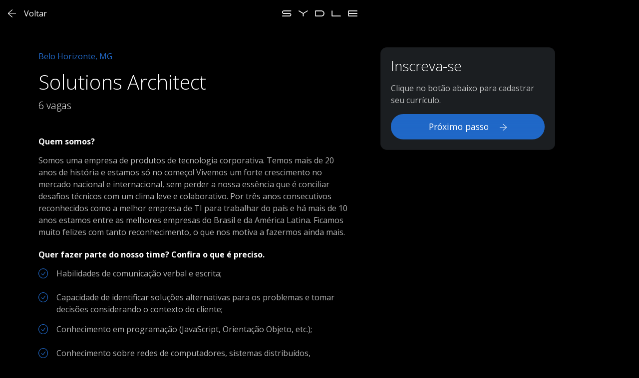

--- FILE ---
content_type: text/html
request_url: https://www.sydle.com/br/carreiras/vaga-solutions-architect-belo-horizonte-mg-661fc47da1dba803d1b04ada/
body_size: 7557
content:
<!doctype html><html lang="pt-BR" data-lang="br"><head><meta name="robots" content="index, follow"><meta charset="utf-8"><meta name="viewport" content="width=device-width,initial-scale=1,shrink-to-fit=no"><base href="/"><script type="application/ld+json">{
        "@context": "http://schema.org",
        "@type": "Organization",
        "name": "SYDLE",
        "url": "https://www.sydle.com",
        "logo": "https://www.sydle.com/images/og-image-square.png",
        "sameAs": ["https://www.facebook.com/mundosydle/", "https://www.linkedin.com/company/sydle/", "https://www.instagram.com/mundosydle/"]
      }</script><title>Vagas | SYDLE</title><meta name="title" content="Vagas | SYDLE"><meta name="description" content="Venha ser SYDLE. Temos muitas vagas abertas e abrimos novas constantemente."><meta property="og:title" content="Vagas | SYDLE"><meta property="og:description" content="Venha ser SYDLE. Temos muitas vagas abertas e abrimos novas constantemente."><meta property="og:type" content="website"><meta property="og:url" content="https://www.sydle.com/br/carreiras/vaga"><meta property="og:site_name" content="SYDLE"><meta property="og:image" content="https://www.sydle.com/images/og-image-carreiras.png"><meta property="og:image:url" content="https://www.sydle.com/images/og-image-carreiras.png"><meta property="og:image:type" content="image/png"><meta property="og:image:width" content="1200"><meta property="og:image:height" content="630"><meta property="og:image:alt" content="Logo SYDLE"><meta property="og:image" content="/images/og-image-square.png"><meta property="og:image:url" content="https://www.sydle.com/images/og-image-square.png"><meta property="og:image:type" content="image/png"><meta property="og:image:width" content="630"><meta property="og:image:height" content="630"><meta property="og:image:alt" content="Logo SYDLE"><meta name="twitter:card" content="summary_large_image"><meta name="twitter:url" content="https://www.sydle.com/br/carreiras/vaga"><meta name="twitter:site" content="@sydle"><meta name="twitter:title" content="Vagas | SYDLE"><meta name="twitter:description" content="Venha ser SYDLE. Temos muitas vagas abertas e abrimos novas constantemente."><meta name="twitter:image" content="https://www.sydle.com/images/og-image-carreiras.png"><link rel="canonical" href="https://www.sydle.com/br/carreiras/vaga"><link rel="apple-touch-icon" href="apple-touch-icon.png"><link rel="apple-touch-icon" sizes="57x57" href="apple-touch-icon-57x57.png"><link rel="apple-touch-icon" sizes="60x60" href="apple-touch-icon-60x60.png"><link rel="apple-touch-icon" sizes="72x72" href="apple-touch-icon-72x72.png"><link rel="apple-touch-icon" sizes="76x76" href="apple-touch-icon-76x76.png"><link rel="apple-touch-icon" sizes="114x114" href="apple-touch-icon-114x114.png"><link rel="apple-touch-icon" sizes="120x120" href="apple-touch-icon-120x120.png"><link rel="apple-touch-icon" sizes="144x144" href="apple-touch-icon-144x144.png"><link rel="apple-touch-icon" sizes="152x152" href="apple-touch-icon-152x152.png"><link rel="apple-touch-icon" sizes="180x180" href="apple-touch-icon-180x180.png"><link rel="apple-touch-icon" sizes="512x512" href="apple-touch-icon-512x512.png"><link rel="apple-touch-icon" href="apple-touch-icon.png"><link rel="apple-touch-icon" href="apple-touch-icon-precomposed.png"><link rel="icon" type="image/png" href="favicon-32x32.png" sizes="32x32"><link rel="icon" type="image/png" href="android-chrome-512x512.png" sizes="512x512"><link rel="icon" type="image/png" href="android-chrome-192x192.png" sizes="192x192"><link rel="icon" type="image/png" href="android-chrome-144x144.png" sizes="144x144"><link rel="icon" type="image/png" href="android-chrome-96x96.png" sizes="96x96"><link rel="icon" type="image/png" href="android-chrome-72x72.png" sizes="72x72"><link rel="icon" type="image/png" href="android-chrome-48x48.png" sizes="48x48"><link rel="icon" type="image/png" href="android-chrome-36x36.png" sizes="36x36"><link rel="icon" type="image/png" href="favicon-96x96.png" sizes="96x96"><link rel="icon" type="image/png" href="favicon-32x32.png" sizes="32x32"><link rel="icon" type="image/png" href="favicon-16x16.png" sizes="16x16"><link rel="manifest" href="/manifest.json"><link rel="mask-icon" href="safari-pinned-tab.svg" color="#00000"><meta name="msapplication-TileColor" content="#00000"><meta name="msapplication-TileImage" content="mstile-70x70.png"><meta name="msapplication-TileImage" content="mstile-144x144.png"><meta name="msapplication-TileImage" content="mstile-150x150.png"><meta name="msapplication-TileImage" content="mstile-310x150.png"><meta name="msapplication-TileImage" content="mstile-310x310.png"><meta name="msapplication-TileImage" content="mstile-512x512.png"><meta name="theme-color" content="#000000"><script>!function(e,t,a,n,g){e[n]=e[n]||[],e[n].push({"gtm.start":(new Date).getTime(),event:"gtm.js"});var m=t.getElementsByTagName(a)[0],r=t.createElement(a);r.async=!0,r.src="https://www.googletagmanager.com/gtm.js?id=GTM-WKR2TM",m.parentNode.insertBefore(r,m)}(window,document,"script","dataLayer")</script><script type="module" src="https://sydle.sydle.one/api/1/main/_classId/60c7b2b0b9a01d433c2de256/download/62ec264694f94c396891d11f/sydle-ui.esm.js"></script><style>
              @charset "UTF-8";.btn{display:inline-block;font-weight:400;color:#495057;text-align:center;vertical-align:middle;background-color:transparent;border:2px solid transparent;padding:.4rem 1.8rem;font-size:1rem;line-height:1.5;border-radius:10rem}*,::after,::before{box-sizing:border-box}html{font-family:sans-serif;line-height:1.15;-webkit-text-size-adjust:100%}main{display:block}body{margin:0;font-family:-apple-system,BlinkMacSystemFont,"Open Sans",Roboto,"Helvetica Neue",Arial,sans-serif,"Apple Color Emoji","Segoe UI Emoji","Segoe UI Symbol";font-size:1rem;font-weight:400;line-height:1.5;color:#495057;text-align:left;background-color:transparent}hr{box-sizing:content-box;height:0;overflow:visible}h2,h3,h5{margin-top:0;margin-bottom:.5rem}p{margin-top:0;margin-bottom:1rem}ul{margin-top:0;margin-bottom:1rem}a{color:#237ad9;text-decoration:none;background-color:transparent}img{vertical-align:middle;border-style:none}label{display:inline-block;margin-bottom:.5rem}button{border-radius:0}button,input{margin:0;font-family:inherit;font-size:inherit;line-height:inherit}button,input{overflow:visible}button{text-transform:none}[type=button],[type=submit],button{-webkit-appearance:button}[type=button]::-moz-focus-inner,[type=submit]::-moz-focus-inner,button::-moz-focus-inner{padding:0;border-style:none}::-webkit-file-upload-button{font:inherit;-webkit-appearance:button}.h2,.h3,.h4,h2,h3,h5{margin-bottom:.5rem;font-weight:300;line-height:1.2;color:inherit}.h2,h2{font-size:2rem}@media (max-width:1200px){.h2,h2{font-size:calc(1.325rem + .9vw)}}.h3,h3{font-size:1.75rem}@media (max-width:1200px){.h3,h3{font-size:calc(1.3rem + .6vw)}}.h4{font-size:1.5rem}@media (max-width:1200px){.h4{font-size:calc(1.275rem + .3vw)}}h5{font-size:1.25rem}hr{margin-top:1rem;margin-bottom:1rem;border:0;border-top:1px solid rgba(0,0,0,.1)}.small{font-size:80%;font-weight:400}.row{display:-webkit-box;display:-ms-flexbox;display:flex;-ms-flex-wrap:wrap;flex-wrap:wrap;margin-right:-15px;margin-left:-15px}.col,.col-6{position:relative;width:100%;padding-right:15px;padding-left:15px}.col{-ms-flex-preferred-size:0;flex-basis:0;-webkit-box-flex:1;-ms-flex-positive:1;flex-grow:1;max-width:100%}.col-6{-webkit-box-flex:0;-ms-flex:0 0 50%;flex:0 0 50%;max-width:50%}.fade:not(.show){opacity:0}.btn,.sy-btn-icon{display:inline-block;font-weight:400;color:#495057;text-align:center;vertical-align:middle;background-color:transparent;border:2px solid transparent;padding:.4rem 1.8rem;font-size:1rem;line-height:1.5;border-radius:10rem}.btn-secondary{color:#fff;background:linear-gradient(180deg,rgba(40,44,47,.85),#282c2f) repeat-x #282c2f;border-color:#282c2f}.btn-primary-dark{color:#fff;background:linear-gradient(180deg,rgba(32,104,199,.85),#2068c7) repeat-x #2068c7;border-color:#2068c7}.btn-facebook{color:#fff;background:linear-gradient(180deg,rgba(66,103,178,.85),#4267b2) repeat-x #4267b2;border-color:#4267b2}.btn-linkedin{color:#fff;background:linear-gradient(180deg,rgba(0,119,181,.85),#0077b5) repeat-x #0077b5;border-color:#0077b5}.btn-google{color:#fff;background:linear-gradient(180deg,rgba(82,132,237,.85),#5284ed) repeat-x #5284ed;border-color:#5284ed}.btn-outline-dark{color:#000;border-color:#000}.btn-lg{padding:.5rem 2.5rem;font-size:1.1rem;line-height:1.8;border-radius:10rem}.btn-block{display:block;width:100%}.btn-block+.btn-block{margin-top:.5rem}.bg-dark{background-color:#000!important}.bg-white{background-color:#fff!important}.d-flex{display:-webkit-box!important;display:-ms-flexbox!important;display:flex!important}.justify-content-center{-webkit-box-pack:center!important;-ms-flex-pack:center!important;justify-content:center!important}.align-items-center{-webkit-box-align:center!important;-ms-flex-align:center!important;align-items:center!important}.overflow-hidden{overflow:hidden!important}.min-vh-100{min-height:100vh!important}.mt-2{margin-top:.5rem!important}.mr-3{margin-right:1rem!important}.mb-3{margin-bottom:1rem!important}.mt-4,.my-4{margin-top:1.5rem!important}.mb-4,.my-4{margin-bottom:1.5rem!important}.sy-btn-icon{padding:.5rem!important}.p-4{padding:1.5rem!important}.px-4{padding-right:1.5rem!important}.px-4{padding-left:1.5rem!important}.py-5{padding-top:3rem!important}.px-5{padding-right:3rem!important}.py-5{padding-bottom:3rem!important}.px-5{padding-left:3rem!important}.mx-auto{margin-right:auto!important}.mx-auto{margin-left:auto!important}@media (min-width:992px){.mb-lg-0{margin-bottom:0!important}.p-lg-5{padding:3rem!important}}.text-nowrap{white-space:nowrap!important}.text-center{text-align:center!important}.font-weight-bold{font-weight:700!important}.text-primary{color:#237ad9!important}.text-secondary{color:#282c2f!important}.text-danger{color:#dc3545!important}.text-dark{color:#000!important}.text-muted{color:#686e78!important}.modal{position:fixed;top:0;left:0;z-index:1050;display:none;width:100%;height:100%;overflow:hidden;outline:0}.modal-dialog{position:relative;width:auto;margin:.6rem}.modal.fade .modal-dialog{-webkit-transform:translate(0,-50px);transform:translate(0,-50px)}.modal-content{position:relative;display:-webkit-box;display:-ms-flexbox;display:flex;-webkit-box-orient:vertical;-webkit-box-direction:normal;-ms-flex-direction:column;flex-direction:column;width:100%;background-color:#fff;background-clip:padding-box;border:1px solid rgba(0,0,0,.2);border-radius:.12rem;outline:0}@media (min-width:576px){.modal-dialog{max-width:500px;margin:1.75rem auto}}.form-group{margin-bottom:1rem}:root{--mdc-theme-primary:#2068C7;--mdc-theme-secondary:#2068C7;--mdc-theme-background:#fff;--mdc-theme-text-primary-on-primary:white;--mdc-theme-text-secondary-on-primary:rgba(255, 255, 255, 0.7);--mdc-theme-text-hint-on-primary:rgba(255, 255, 255, 0.5);--mdc-theme-text-disabled-on-primary:rgba(255, 255, 255, 0.5);--mdc-theme-text-icon-on-primary:rgba(255, 255, 255, 0.5);--mdc-theme-text-primary-on-secondary:white;--mdc-theme-text-secondary-on-secondary:rgba(255, 255, 255, 0.7);--mdc-theme-text-hint-on-secondary:rgba(255, 255, 255, 0.5);--mdc-theme-text-disabled-on-secondary:rgba(255, 255, 255, 0.5);--mdc-theme-text-icon-on-secondary:rgba(255, 255, 255, 0.5);--mdc-theme-text-primary-on-background:rgba(0, 0, 0, 0.87);--mdc-theme-text-secondary-on-background:rgba(0, 0, 0, 0.54);--mdc-theme-text-hint-on-background:rgba(0, 0, 0, 0.38);--mdc-theme-text-disabled-on-background:rgba(0, 0, 0, 0.38);--mdc-theme-text-icon-on-background:rgba(0, 0, 0, 0.38);--mdc-theme-text-primary-on-light:rgba(0, 0, 0, 0.87);--mdc-theme-text-secondary-on-light:rgba(0, 0, 0, 0.54);--mdc-theme-text-hint-on-light:rgba(0, 0, 0, 0.38);--mdc-theme-text-disabled-on-light:rgba(0, 0, 0, 0.38);--mdc-theme-text-icon-on-light:rgba(0, 0, 0, 0.38);--mdc-theme-text-primary-on-dark:white;--mdc-theme-text-secondary-on-dark:rgba(255, 255, 255, 0.7);--mdc-theme-text-hint-on-dark:rgba(255, 255, 255, 0.5);--mdc-theme-text-disabled-on-dark:rgba(255, 255, 255, 0.5);--mdc-theme-text-icon-on-dark:rgba(255, 255, 255, 0.5)}.mdc-line-ripple{position:absolute;bottom:0;left:0;width:100%;height:2px;-webkit-transform:scaleX(0);transform:scaleX(0);opacity:0;z-index:2}.mdc-text-field{display:inline-block;position:relative;margin-bottom:8px;will-change:opacity,transform,color}.mdc-text-field:not(.mdc-text-field--disabled):not(.mdc-text-field--outlined):not(.mdc-text-field--textarea) .mdc-text-field__input{border-bottom-color:rgba(0,0,0,.5)}.mdc-text-field:not(.mdc-text-field--disabled) .mdc-text-field__input{color:rgba(0,0,0,.87);color:var(--mdc-theme-text-primary-on-background,rgba(0,0,0,.87))}.mdc-text-field:not(.mdc-text-field--disabled) .mdc-floating-label{color:rgba(0,0,0,.6)}.mdc-text-field:not(.mdc-text-field--disabled) .mdc-text-field__input::-webkit-input-placeholder{color:rgba(0,0,0,.6)}.mdc-text-field:not(.mdc-text-field--disabled) .mdc-text-field__input:-ms-input-placeholder{color:rgba(0,0,0,.6)}.mdc-text-field:not(.mdc-text-field--disabled)+.mdc-text-field-helper-text{color:rgba(0,0,0,.38);color:var(--mdc-theme-text-hint-on-background,rgba(0,0,0,.38))}.mdc-text-field:not(.mdc-text-field--disabled):not(.mdc-text-field--textarea){border-bottom-color:rgba(0,0,0,.12)}.mdc-text-field__input{font-family:-apple-system,BlinkMacSystemFont,"Open Sans",Roboto,"Helvetica Neue",Arial,sans-serif,"Apple Color Emoji","Segoe UI Emoji","Segoe UI Symbol";-moz-osx-font-smoothing:grayscale;-webkit-font-smoothing:antialiased;letter-spacing:.04em;width:100%;padding:20px 0 8px;border:none;border-bottom:1px solid;border-radius:0;background:0 0;font-size:inherit;-webkit-appearance:none;-moz-appearance:none;appearance:none}.mdc-text-field__input::-webkit-input-placeholder{opacity:1}.mdc-text-field__input:-ms-input-placeholder{opacity:1}.mdc-text-field__input:-webkit-autofill+.mdc-floating-label{-webkit-transform:translateY(-100%) scale(.75);transform:translateY(-100%) scale(.75)}.mdc-text-field-helper-text{margin:0;opacity:0;font-size:.75rem;will-change:opacity}.mdc-text-field+.mdc-text-field-helper-text{margin-bottom:8px}.mdc-text-field-helper-text--persistent{opacity:1;will-change:initial}.mdc-floating-label{position:absolute;bottom:8px;left:0;-webkit-transform-origin:left top;transform-origin:left top}html{scroll-behavior:smooth}.bg-dark{color:#fff}.w-25{width:25%!important}.w-100{width:100%!important}.sy-btn-label{display:block}.sy-btn-loader{display:none}.sy-btn-icon{height:40px;width:40px;line-height:20px;border-radius:50%;text-align:center}.sy-btn-icon-lg{height:48px;width:48px;line-height:28px;font-size:20px}.sy-login-button{position:relative;padding:2px;height:50px}.sy-login-button .sy-login-button-icon{position:absolute;height:42px;width:42px;border-radius:100px}.sy-login-button .sy-btn-loader{position:absolute;top:50%;-webkit-transform:translateY(-50%);transform:translateY(-50%);left:0;right:0}#sy-loader{display:block;position:relative;width:130px;height:130px;border-radius:50%;border:2px solid transparent;border-top-color:#fff;-webkit-animation:2s linear infinite spin;animation:2s linear infinite spin}#sy-loader:before{content:"";position:absolute;top:5px;left:5px;right:5px;bottom:5px;border-radius:50%;border:2px solid transparent;border-top-color:#237ad9;-webkit-animation:3s linear infinite spin;animation:3s linear infinite spin}#sy-loader:after{content:"";position:absolute;top:12px;left:15px;right:15px;bottom:15px;border-radius:50%;border:2px solid transparent;border-top-color:#fff;-webkit-animation:1.5s linear infinite spin;animation:1.5s linear infinite spin}@-webkit-keyframes spin{0%{-webkit-transform:rotate(0);transform:rotate(0)}100%{-webkit-transform:rotate(360deg);transform:rotate(360deg)}}@keyframes spin{0%{-webkit-transform:rotate(0);transform:rotate(0)}100%{-webkit-transform:rotate(360deg);transform:rotate(360deg)}}.sy-loader-ellipsis{display:inline-block;position:relative;width:60px;height:9px}.sy-loader-ellipsis div{position:absolute;top:0;width:9px;height:9px;border-radius:50%;background:#fff;-webkit-animation-timing-function:cubic-bezier(0,1,1,0);animation-timing-function:cubic-bezier(0,1,1,0)}.sy-loader-ellipsis div:nth-child(1){left:6px;-webkit-animation:.6s infinite sy-loader-ellipsis1;animation:.6s infinite sy-loader-ellipsis1}.sy-loader-ellipsis div:nth-child(2){left:6px;-webkit-animation:.6s infinite sy-loader-ellipsis2;animation:.6s infinite sy-loader-ellipsis2}.sy-loader-ellipsis div:nth-child(3){left:26px;-webkit-animation:.6s infinite sy-loader-ellipsis2;animation:.6s infinite sy-loader-ellipsis2}.sy-loader-ellipsis div:nth-child(4){left:45px;-webkit-animation:.6s infinite sy-loader-ellipsis3;animation:.6s infinite sy-loader-ellipsis3}@-webkit-keyframes sy-loader-ellipsis1{0%{-webkit-transform:scale(0);transform:scale(0)}100%{-webkit-transform:scale(1);transform:scale(1)}}@keyframes sy-loader-ellipsis1{0%{-webkit-transform:scale(0);transform:scale(0)}100%{-webkit-transform:scale(1);transform:scale(1)}}@-webkit-keyframes sy-loader-ellipsis3{0%{-webkit-transform:scale(1);transform:scale(1)}100%{-webkit-transform:scale(0);transform:scale(0)}}@keyframes sy-loader-ellipsis3{0%{-webkit-transform:scale(1);transform:scale(1)}100%{-webkit-transform:scale(0);transform:scale(0)}}@-webkit-keyframes sy-loader-ellipsis2{0%{-webkit-transform:translate(0,0);transform:translate(0,0)}100%{-webkit-transform:translate(19px,0);transform:translate(19px,0)}}@keyframes sy-loader-ellipsis2{0%{-webkit-transform:translate(0,0);transform:translate(0,0)}100%{-webkit-transform:translate(19px,0);transform:translate(19px,0)}}input{line-height:normal}.mdc-text-field__input,label{font-size:.95rem}input:-webkit-autofill{background-color:#fff!important;-webkit-box-shadow:0 0 0 999px #fff inset}.mdc-text-field{margin-top:5px!important;line-height:1.15}.mdc-text-field:not(.mdc-text-field--disabled):not(.mdc-text-field--outlined):not(.mdc-text-field--textarea) .mdc-text-field__input{border-bottom-color:#000}.mdc-text-field .mdc-line-ripple{background-color:#2068c7;background-color:var(--mdc-theme-primary,#2068c7)}.mdc-text-field:not(.mdc-text-field--disabled) .mdc-floating-label{color:#686e78}.mdc-text-field:not(.mdc-text-field--disabled) .mdc-text-field__input::-webkit-input-placeholder{color:#686e78}.mdc-text-field:not(.mdc-text-field--disabled) .mdc-text-field__input:-ms-input-placeholder{color:#686e78}.mdc-text-field-helper-text--validation-msg{display:none}.sy-form-error-list{margin-top:1rem;margin-bottom:1rem;padding-left:20px;font-size:.9rem;color:#dc3545}.sy-login-modal-dialog{max-width:400px}html{height:100%;box-sizing:border-box}*,:after,:before{box-sizing:inherit}body{position:relative;min-height:100%;overflow-y:auto;background-color:#000}.sy-content-wrapper{box-sizing:border-box;display:-webkit-box;display:-ms-flexbox;display:flex;display:flex;min-height:calc(100vh - 106px);-webkit-box-orient:vertical;-webkit-box-direction:normal;-ms-flex-direction:column;flex-direction:column}.sy-content-wrapper main{-webkit-box-flex:1;-ms-flex:1;flex:1}.modal-content{border-radius:.6rem}.sy-close-modal-icon{position:absolute;top:1rem;right:1rem;background-color:transparent;border-color:transparent}body,html{height:100%!important}
      </style>
      <link rel="preload" href="https://sydle.sydle.one/api/1/main/_classId/60c7b2b0b9a01d433c2de256/download/62ec264694f94c396891d11f/sydle-ui.css" as="style" onload="this.onload=null;this.rel='stylesheet'">
      <noscript><link rel="stylesheet" href="https://sydle.sydle.one/api/1/main/_classId/60c7b2b0b9a01d433c2de256/download/62ec264694f94c396891d11f/sydle-ui.css"></noscript><script type="module" src="https://sydle.sydle.one/api/1/main/_classId/60c7b2b0b9a01d433c2de256/download/61e704a551839b4307e651fc/sydle-ui-marketplace.esm.js"></script><script type="module" src="https://sydle.sydle.one/api/1/main/_classId/60c7b2b0b9a01d433c2de256/download/67111d7c22a33d1bf3abe5d4/sydle-ui-site.esm.js"></script><script type="module" src="https://sydle.sydle.one/api/1/main/_classId/60c7b2b0b9a01d433c2de256/download/63987ecd1600251398858051/sydle-ui-landing-page.esm.js"></script><script async type="module" src="https://package-sydle-ui.sydle.com/sydle-ui-icons@1.0.0/sydle-ui-icons.esm.js"></script><script async custom-element="amp-instagram" src="https://cdn.ampproject.org/v0/amp-instagram-1.0.js"></script><link rel="alternate" type="application/rss+xml" href="https://www.sydle.com/br/blog/feed/" hreflang="pt-BR"><link rel="alternate" type="application/rss+xml" href="https://www.sydle.com/blog/feed/" hreflang="en"><link rel="alternate" type="application/rss+xml" href="https://www.sydle.com/es/blog/feed/" hreflang="es"><script src="https://www.sydle.com/api/1/main/_classId/61113d14c0b1d23a91bfe176/getFile/6227a3a6c7bb8c6d3d704cba" async></script></head><body><script>window["@sydle/site"]={oneOrigin:"https://sydle.sydle.one/",oneOrg:"",oneApplication:"site-sydle"}</script><!--[if IE]><p class="browserupgrade">Você está usando um browser <strong>obsoleto/strong>. Por favor <a href="http://browsehappy.com/">atualize seu browser</a> para melhorar sua experiência.</strong></p><![endif]--><noscript><iframe src="https://www.googletagmanager.com/ns.html?id=GTM-WKR2TM" height="0" width="0" style="display:none;visibility:hidden"></iframe></noscript><noscript id="deferred-styles"><link href="https://fonts.googleapis.com/css?family=Open+Sans:300,400,700" rel="stylesheet"><link rel="stylesheet" href="https://use.fontawesome.com/releases/v5.15.3/css/all.css" integrity="sha384-SZXxX4whJ79/gErwcOYf+zWLeJdY/qpuqC4cAa9rOGUstPomtqpuNWT9wdPEn2fk" crossorigin="anonymous"><link rel="stylesheet" href="sydle-icons/icons-194757047b.css"><link rel="stylesheet" href="styles/main-589f4245dc.css"></noscript>
      <script>!function(n){"use strict";n.loadCSS||(n.loadCSS=function(){});var t,o=loadCSS.relpreload={};o.support=function(){var e;try{e=n.document.createElement("link").relList.supports("preload")}catch(t){e=!1}return function(){return e}}(),o.bindMediaToggle=function(t){var e=t.media||"all";function a(){t.addEventListener?t.removeEventListener("load",a):t.attachEvent&&t.detachEvent("onload",a),t.setAttribute("onload",null),t.media=e}t.addEventListener?t.addEventListener("load",a):t.attachEvent&&t.attachEvent("onload",a),setTimeout(function(){t.rel="stylesheet",t.media="only x"}),setTimeout(a,3e3)},o.poly=function(){if(!o.support())for(var t=n.document.getElementsByTagName("link"),e=0;e<t.length;e++){var a=t[e];"preload"!==a.rel||"style"!==a.getAttribute("as")||a.getAttribute("data-loadcss")||(a.setAttribute("data-loadcss",!0),o.bindMediaToggle(a))}},o.support()||(o.poly(),t=n.setInterval(o.poly,500),n.addEventListener?n.addEventListener("load",function(){o.poly(),n.clearInterval(t)}):n.attachEvent&&n.attachEvent("onload",function(){o.poly(),n.clearInterval(t)})),"undefined"!=typeof exports?exports.loadCSS=loadCSS:n.loadCSS=loadCSS}("undefined"!=typeof global?global:this);</script><script>var loadDeferredStyles=function(){var e=document.getElementById("deferred-styles"),n=document.createElement("div");n.innerHTML=e.textContent,document.body.appendChild(n),e.parentElement.removeChild(e)},raf=window.requestAnimationFrame||window.mozRequestAnimationFrame||window.webkitRequestAnimationFrame||window.msRequestAnimationFrame;raf?raf(function(){window.setTimeout(loadDeferredStyles,0)}):window.addEventListener("load",loadDeferredStyles)</script><sy-site-shell hide-user-tab="" cta-title="" cta-href="/br" back-link="" back-link-href="/br/carreiras/oportunidades"><div class="sy-content-wrapper bg-white"><main><div id="job-detail" class="bg-dark"><div class="min-vh-100 d-flex align-items-center justify-content-center"><div id="sy-loader" class="sy-loader"></div></div></div></main><div class="modal fade" id="modalLogin" tabindex="-1" role="dialog" aria-labelledby="modalLogin" aria-hidden="true"><div class="modal-dialog sy-login-modal-dialog" role="document"><div class="modal-content overflow-hidden"><div id="login-modal-content" class="p-4"><div class="text-center mb-4 mt-2"><h2 class="h3 font-weight-bold text-dark" data-content-tag="LOGIN_CONTINUE">Como quer continuar?</h2></div><div class="mb-4"><button id="submit-login-form-linkedin" class="mb-3 btn btn-lg btn-block btn-linkedin sy-login-button" type="button" data-category="Carreiras" data-action="Clique" data-label="LinkedIn" title="LinkedIn"><span class="d-flex align-items-center"><span class="sy-login-button-icon d-flex align-items-center justify-content-center"><img src="images/svg-min/social/icon-login-linkedin.svg" alt="Linkedin"> </span><span class="text-center mx-auto"><span class="sy-btn-label">LinkedIn</span> <span class="sy-btn-loader"><div class="sy-loader-ellipsis"><div></div><div></div><div></div><div></div></div></span></span></span></button> <button id="submit-login-form-google" class="mb-3 btn btn-lg btn-block btn-google sy-login-button sy-ga-event-click" type="button" data-category="Carreiras" data-action="Clique" data-label="Google" title="Google"><span class="d-flex align-items-center"><span class="sy-login-button-icon d-flex align-items-center justify-content-center bg-white"><img src="images/svg-min/social/icon-login-google.svg" alt="Google"> </span><span class="text-center mx-auto"><span class="sy-btn-label">Google</span> <span class="sy-btn-loader"><div class="sy-loader-ellipsis"><div></div><div></div><div></div><div></div></div></span></span></span></button> <button id="submit-login-form-facebook" class="btn btn-lg btn-block btn-facebook sy-login-button" type="button" data-category="Carreiras" data-action="Clique" data-label="Facebook" title="Facebook"><span class="d-flex align-items-center"><span class="sy-login-button-icon d-flex align-items-center justify-content-center"><img src="images/svg-min/social/icon-login-facebook.svg" alt="Facebook"> </span><span class="text-center mx-auto"><span class="sy-btn-label">Facebook</span> <span class="sy-btn-loader"><div class="sy-loader-ellipsis"><div></div><div></div><div></div><div></div></div></span></span></span></button></div><div class="row align-items-center mb-3"><div class="col"><hr></div><div class="col-6"><span class="small text-muted text-nowrap">Continuar com e-mail</span></div><div class="col"><hr></div></div><form id="login-form" class="mb-lg-0" method="post" enctype="multipart/form-data"><div id="login-field-name" class="mdc-text-field w-100" data-mdc-auto-init="MDCTextField" data-context="Nome"><input type="text" id="name" name="name" class="mdc-text-field__input" data-rule-required="true" data-msg-required="Campo obrigatório" aria-label="Nome completo" autocomplete="name"> <label for="name" class="mdc-floating-label">Nome completo</label><div class="mdc-line-ripple"></div></div><p class="mdc-text-field-helper-text mdc-text-field-helper-text--persistent mdc-text-field-helper-text--validation-msg"></p><div id="login-field-email" class="mdc-text-field w-100" data-mdc-auto-init="MDCTextField" data-context="E-mail"><input type="email" id="email" name="email" class="mdc-text-field__input" data-rule-required="true" data-msg-required="Campo obrigatório" data-rule-email="true" data-msg-email="Por favor, insira um e-mail válido" aria-label="E-mail" autocomplete="email"> <label class="mdc-floating-label" for="email">E-mail</label><div class="mdc-line-ripple"></div></div><p class="mdc-text-field-helper-text mdc-text-field-helper-text--persistent mdc-text-field-helper-text--validation-msg"></p><p class="mdc-text-field-helper-text mdc-text-field-helper-text--persistent mdc-text-field-helper-text--validation-msg"></p><ul class="sy-form-error-list"></ul><div class="form-group mt-4"><button id="submit-login-form" class="btn btn-lg btn-block btn-primary-dark px-5" type="submit" data-category="Login com e-mail" data-action="Login"><span class="sy-btn-label">Continuar</span> <span class="sy-btn-loader"><div class="sy-loader-ellipsis"><div></div><div></div><div></div><div></div></div></span></button></div></form></div></div></div></div><div class="modal fade sy-ga-event-view" id="modalNewsletterRegisterSuccessful" tabindex="-1" role="dialog" aria-labelledby="modalNewsletterRegisterSuccessful" aria-hidden="true"><div class="modal-dialog sy-login-modal-dialog" role="document"><div class="modal-content overflow-hidden"><div class="p-4"><div class="text-center mb-4 mt-2"><h2 class="h3 font-weight-bold text-dark" data-content-tag="MODAL_NEWSLETTER_REGISTER_SUCCESSFUL_TITLE"></h2><p data-content-tag="MODAL_NEWSLETTER_REGISTER_SUCCESSFUL_MSG"></p></div></div></div></div></div><div class="modal fade" id="modalNewsletterAlreadySubscribed" tabindex="-1" role="dialog" aria-labelledby="modalNewsletterAlreadySubscribed" aria-hidden="true"><div class="modal-dialog sy-login-modal-dialog" role="document"><div class="modal-content overflow-hidden"><div class="p-4"><div class="text-center mb-4 mt-2"><h2 class="h3 font-weight-bold text-dark" data-content-tag="MODAL_NEWSLETTER_ALREADY_SUBSCRIBED_TITLE"></h2><p data-content-tag="MODAL_NEWSLETTER_ALREADY_SUBSCRIBED_MSG"></p></div></div></div></div></div><div class="modal fade" id="modalLoginTokenError" tabindex="-1" role="dialog" aria-labelledby="modalLoginTokenError" aria-hidden="true"><div class="modal-dialog sy-login-modal-dialog" role="document"><div class="modal-content overflow-hidden"><div class="p-4"><div class="text-center mb-4 mt-2"><h2 class="h3 font-weight-bold text-dark" data-content-tag="MODAL_LOGIN_TOKEN_ERROR"></h2></div></div></div></div></div><div id="form-error-feedback-message" class="modal fade" tabindex="-1" role="dialog" aria-labelledby="Mensagem" aria-hidden="true"><div class="modal-dialog"><div class="modal-content"><button class="sy-close-modal-icon" data-dismiss="modal"><i class="sy-icon sy-icon-fechar text-secondary sy-icon" aria-hidden="true" aria-label="Fechar" title="Fechar"></i></button><div class="px-4 py-5 p-lg-5 text-center"><i class="sy-icon sy-icon-erro-de-envio text-danger sy-icon-4x mb-3" aria-hidden="true" aria-label="Serviço em manutenção" title="Serviço em manutenção"></i><h3 class="mb-3 h2 text-dark">Serviço em manutenção</h3><p class="mb-4 text-muted">Por favor tente novamente mais tarde.</p><button class="btn btn-secondary" data-dismiss="modal">Voltar</button></div></div></div></div><div id="form-success-feedback-message" class="modal fade" tabindex="-1" role="dialog" aria-labelledby="Mensagem" aria-hidden="true"><div class="modal-dialog"><div class="modal-content"><button class="sy-close-modal-icon" data-dismiss="modal"><i class="sy-icon sy-icon-fechar text-secondary sy-icon" aria-hidden="true" aria-label="Fechar" title="Fechar"></i></button><div class="px-4 py-5 p-lg-5 text-center"><i class="sy-icon sy-icon-e-mail-enviado text-primary sy-icon-4x mb-3" aria-hidden="true" aria-label="Dedos cruzados!" title="Dedos cruzados!"></i><h3 class="mb-3 h2 text-dark">Dedos cruzados!</h3><p class="mb-4 text-muted">Recebemos seu currículo e, caso ele seja aprovado, entraremos em contato. Boa sorte!</p><hr class="w-25 my-4"><h5 class="text-dark h4">Já segue a SYDLE?</h5><p class="text-muted">Conteúdo de qualidade, dia a dia, vagas e muito mais. Fique por dentro de tudo que acontece na SYDLE!</p><a href="https://www.instagram.com/mundosydle/" class="sy-btn-icon sy-btn-icon-lg sy-icon sy-icon-instagram btn-outline-dark sy-ga-event-click mr-3" target="_blank" data-category="Carreiras" data-action="Clique Instagram" data-label="Modal - Mensagem de sucesso" aria-hidden="true" aria-label="Instagram" title="Instagram"><a href="https://www.linkedin.com/company/sydle/" class="sy-btn-icon sy-btn-icon-lg sy-icon sy-icon-linkedin btn-outline-dark sy-ga-event-click" target="_blank" data-category="Carreiras" data-action="Clique Linkedin" data-label="Modal - Mensagem de sucesso" aria-hidden="true" aria-label="Linkedin" title="Linkedin"></a></a></div></div></div></div><div id="form-expired-feedback-message" class="modal fade" tabindex="-1" role="dialog" aria-labelledby="Mensagem" aria-hidden="true"><div class="modal-dialog"><div class="modal-content"><button class="sy-close-modal-icon" data-dismiss="modal"><i class="sy-icon sy-icon-fechar text-secondary sy-icon" aria-hidden="true" aria-label="Fechar" title="Fechar"></i></button><div class="px-4 py-5 p-lg-5 text-center"><i class="sy-icon sy-icon-e-mail-enviado text-primary sy-icon-4x mb-3" aria-hidden="true" aria-label="Vaga encerrada." title="Vaga Encerrada."></i><h3 class="mb-3 h2 text-dark">Vaga Encerrada.</h3><p class="mb-4 text-muted">Mas seu currículo foi recebido e ficará em nosso banco de talentos para oportunidades futuras!</p><a href="/br/carreiras/oportunidades" class="btn btn-secondary" title="Ver outras oportunidades" aria-labelledby="Ver outras oportunidades">Ver outras oportunidades</a></div></div></div></div><div id="form-unknown-error-feedback-message" class="modal fade" tabindex="-1" role="dialog" aria-labelledby="Mensagem" aria-hidden="true"><div class="modal-dialog"><div class="modal-content"><div class="px-4 py-5 p-lg-5 text-center"><i class="sy-icon sy-icon-erro-de-envio text-danger sy-icon-4x mb-3" aria-hidden="true" aria-label="Serviço em manutenção" title="Serviço em manutenção"></i><h3 class="mb-3 h2 text-dark">Oops, algo deu errado desta vez.</h3><p class="mb-4">Por favor tente novamente mais tarde.</p><button id="form-unknown-error-back" class="btn btn-secondary" data-dismiss="modal">Voltar</button></div></div></div></div><div id="form-noemail-feedback-message" class="modal fade" tabindex="-1" role="dialog" aria-labelledby="Mensagem" aria-hidden="true"><div class="modal-dialog"><div class="modal-content"><div class="px-4 py-5 p-lg-5 text-center"><i class="sy-icon sy-icon-erro-de-envio text-danger sy-icon-4x mb-3" aria-hidden="true" aria-label="Serviço em manutenção" title="Serviço em manutenção"></i><h3 class="mb-3 h2 text-dark">Oops, esta conta não está vinculada a um e-mail.</h3><p class="mb-4">Entre com outra rede social ou com seu e-mail.</p><button id="form-noemail-back" class="btn btn-secondary" data-dismiss="modal">Voltar</button></div></div></div></div><div id="selective-process-not-found" class="modal fade" tabindex="-1" role="dialog" aria-labelledby="Mensagem" aria-hidden="true"><div class="modal-dialog"><div class="modal-content"><button class="sy-close-modal-icon" data-dismiss="modal"><i class="sy-icon sy-icon-fechar text-secondary sy-icon" aria-hidden="true" aria-label="Fechar" title="Fechar"></i></button><div class="px-4 py-5 p-lg-5 text-center"><i class="sy-icon sy-icon-arquivo-nao-encontrado text-primary sy-icon-4x mb-3" aria-hidden="true" title="Processo seletivo inexistente!" aria-label="Processo seletivo inexistente!"></i><h3 class="mb-3 h2 text-dark">Processo seletivo inexistente!</h3><p class="mb-4">Clique abaixo para acessar as oportunidades disponíveis na SYDLE.</p><a href="/br/carreiras/oportunidades" class="btn btn-secondary" title="Ver oportunidades" aria-labelledby="Ver oportunidades">Ver oportunidades</a></div></div></div></div></div></sy-site-shell><script src="scripts/br-global-1ac3726e92.js"></script><script>window.prerenderReady=!1</script><script src="scripts/job-ddd89f1337.js"></script></body></html>

--- FILE ---
content_type: text/html; charset=UTF-8
request_url: https://www.sydle.com/language.php
body_size: -245
content:
{"lang":"en","countryCode":"US"}

--- FILE ---
content_type: text/css
request_url: https://www.sydle.com/sydle-icons/icons-194757047b.css
body_size: 1534
content:
@font-face{font-family:sydleIcons-1768571289;src:url(fonts/sydleIcons-1768571289.eot);src:url(fonts/sydleIcons-1768571289.eot?#iefix) format("eot"),url(fonts/sydleIcons-1768571289.woff) format("woff"),url(fonts/sydleIcons-1768571289.ttf) format("truetype"),url(fonts/sydleIcons-1768571289.svg#sydleIcons-1768571289) format("svg");font-weight:400;font-style:normal;font-display:swap}.sy-icon{display:inline-block;font:normal normal normal 14px/1 sydleIcons-1768571289;font-size:inherit;text-rendering:auto;-webkit-font-smoothing:antialiased;-moz-osx-font-smoothing:grayscale}.sy-icon-sm{font-size:1em;line-height:1em}.sy-icon-lg{font-size:1.5em;line-height:1.5em}.sy-icon-2x{font-size:2em}.sy-icon-3x{font-size:3em}.sy-icon-4x{font-size:4em}.sy-icon-5x{font-size:5em}.sy-icon-fw{width:1.2857142857142858em;text-align:center}.sy-icon-stack{width:3em;height:3em;line-height:3em}.sy-icon-stack,.sy-icon-stack-xl{position:relative;display:inline-block;vertical-align:middle}.sy-icon-stack-xl{width:6.5em;height:6.5em;line-height:6.8em}.sy-icon-stack-1x,.sy-icon-stack-2x{position:absolute;left:0;width:100%;text-align:center}.sy-icon-stack-1x{line-height:inherit}.sy-icon-stack-2x{font-size:3em}.sy-icon-stack-xl .sy-icon-stack-2x{font-size:6.5em}.sy-icon-accounting-calculator:before{content:"\E001"}.sy-icon-accounting-invoice:before{content:"\E002"}.sy-icon-administrativo-financeiro:before{content:"\E003"}.sy-icon-administrativo:before{content:"\E004"}.sy-icon-advertising-megaphone:before{content:"\E005"}.sy-icon-alert-message-laptop:before{content:"\E006"}.sy-icon-analytics-graph-bar:before{content:"\E007"}.sy-icon-analytics-graph:before{content:"\E008"}.sy-icon-arquivo-nao-encontrado:before{content:"\E009"}.sy-icon-arrow-down-1:before{content:"\E00A"}.sy-icon-arrow-down:before{content:"\E00B"}.sy-icon-arrow-left-1:before{content:"\E00C"}.sy-icon-arrow-left:before{content:"\E00D"}.sy-icon-arrow-right-1:before{content:"\E00E"}.sy-icon-arrow-right:before{content:"\E00F"}.sy-icon-arrow-up-1:before{content:"\E010"}.sy-icon-arrow-up:before{content:"\E011"}.sy-icon-atendimento:before{content:"\E012"}.sy-icon-attachment:before{content:"\E013"}.sy-icon-autoatendimento:before{content:"\E014"}.sy-icon-autorizacao:before{content:"\E015"}.sy-icon-award-medal:before{content:"\E016"}.sy-icon-award-trophy-star-1:before{content:"\E017"}.sy-icon-back-office:before{content:"\E018"}.sy-icon-browser-idea:before{content:"\E019"}.sy-icon-business-deal-men-cash-1:before{content:"\E01A"}.sy-icon-button-loop-forward:before{content:"\E01B"}.sy-icon-calculator-app:before{content:"\E01C"}.sy-icon-caminhao:before{content:"\E01D"}.sy-icon-chat:before{content:"\E01E"}.sy-icon-check:before{content:"\E01F"}.sy-icon-choose-candidate:before{content:"\E020"}.sy-icon-circle:before{content:"\E021"}.sy-icon-close:before{content:"\E022"}.sy-icon-cloud-storage-drive:before{content:"\E023"}.sy-icon-conectores-de-integracao:before{content:"\E024"}.sy-icon-content-browser-edit:before{content:"\E025"}.sy-icon-controle-de-mudancas:before{content:"\E026"}.sy-icon-conversation-chat:before{content:"\E027"}.sy-icon-currency-dollar-increase:before{content:"\E028"}.sy-icon-data-file-bars-cash:before{content:"\E029"}.sy-icon-descontos:before{content:"\E02A"}.sy-icon-design-tool-pen:before{content:"\E02B"}.sy-icon-design:before{content:"\E02C"}.sy-icon-digitar:before{content:"\E02D"}.sy-icon-discount-circle:before{content:"\E02E"}.sy-icon-documento-aprovado:before{content:"\E02F"}.sy-icon-download-bottom:before{content:"\E030"}.sy-icon-e-commerce-buy-apparel:before{content:"\E031"}.sy-icon-e-commerce-shopping-bag-browser:before{content:"\E032"}.sy-icon-e-learning-monitor:before{content:"\E033"}.sy-icon-e-mail-enviado:before{content:"\E034"}.sy-icon-e-mail:before{content:"\E035"}.sy-icon-ecm:before{content:"\E036"}.sy-icon-email-action-sync-1:before{content:"\E037"}.sy-icon-email-action-warning:before{content:"\E038"}.sy-icon-engrenagem:before{content:"\E039"}.sy-icon-erro-de-envio:before{content:"\E03A"}.sy-icon-facebook:before{content:"\E03B"}.sy-icon-fechar:before{content:"\E03C"}.sy-icon-front-office:before{content:"\E03D"}.sy-icon-gestao-clientes:before{content:"\E03E"}.sy-icon-gestao-de-atendimento:before{content:"\E03F"}.sy-icon-gestao-marketing:before{content:"\E040"}.sy-icon-headphones-customer-support:before{content:"\E041"}.sy-icon-hierarchy-3:before{content:"\E042"}.sy-icon-hierarchy-9:before{content:"\E043"}.sy-icon-hierarchy-files-1:before{content:"\E044"}.sy-icon-implantacao:before{content:"\E045"}.sy-icon-indicadores:before{content:"\E046"}.sy-icon-informacao-para-transformacao:before{content:"\E047"}.sy-icon-informacoes-na-nuvem:before{content:"\E048"}.sy-icon-infra:before{content:"\E049"}.sy-icon-infra_1:before{content:"\E04A"}.sy-icon-inscricao:before{content:"\E04B"}.sy-icon-instagram:before{content:"\E04C"}.sy-icon-integracao:before{content:"\E04D"}.sy-icon-job-choose-cadidate-1:before{content:"\E04E"}.sy-icon-job-seach-profile:before{content:"\E04F"}.sy-icon-keyboard-arrow-left:before{content:"\E050"}.sy-icon-keyboard-arrow-right:before{content:"\E051"}.sy-icon-laptop-help-message:before{content:"\E052"}.sy-icon-laptop-idea:before{content:"\E053"}.sy-icon-like:before{content:"\E054"}.sy-icon-linkedin:before{content:"\E055"}.sy-icon-list-to-do:before{content:"\E056"}.sy-icon-lista:before{content:"\E057"}.sy-icon-marketing:before{content:"\E058"}.sy-icon-meeting-team-laptop-1:before{content:"\E059"}.sy-icon-middle-office:before{content:"\E05A"}.sy-icon-mobile-shopping-bag:before{content:"\E05B"}.sy-icon-mobile:before{content:"\E05C"}.sy-icon-monetization-approve:before{content:"\E05D"}.sy-icon-monetization-idea:before{content:"\E05E"}.sy-icon-monetization-mouse:before{content:"\E05F"}.sy-icon-monetization-phone:before{content:"\E060"}.sy-icon-monetization-touch-browser:before{content:"\E061"}.sy-icon-monetization-user-laptop:before{content:"\E062"}.sy-icon-monitor-chart:before{content:"\E063"}.sy-icon-monitor-code-send:before{content:"\E064"}.sy-icon-monitor-graph-line:before{content:"\E065"}.sy-icon-monitor-graph:before{content:"\E066"}.sy-icon-monitor-page:before{content:"\E067"}.sy-icon-negocios:before{content:"\E068"}.sy-icon-notificacoes:before{content:"\E069"}.sy-icon-outros-setores:before{content:"\E06A"}.sy-icon-pagamento-celular:before{content:"\E06B"}.sy-icon-performance-increase-1:before{content:"\E06C"}.sy-icon-phone-action-check-1:before{content:"\E06D"}.sy-icon-pin:before{content:"\E06E"}.sy-icon-processos-ageis:before{content:"\E06F"}.sy-icon-processos-juridicos:before{content:"\E070"}.sy-icon-programming-hold-code:before{content:"\E071"}.sy-icon-programming-hold-laptop-1:before{content:"\E072"}.sy-icon-promocao:before{content:"\E073"}.sy-icon-prova:before{content:"\E074"}.sy-icon-recursos-humanos:before{content:"\E075"}.sy-icon-search:before{content:"\E076"}.sy-icon-shopping-cart-cash:before{content:"\E077"}.sy-icon-shopping-cart-cogg:before{content:"\E078"}.sy-icon-social-share:before{content:"\E079"}.sy-icon-solucao:before{content:"\E07A"}.sy-icon-sybox:before{content:"\E07B"}.sy-icon-tecnologia-de-ponta:before{content:"\E07C"}.sy-icon-time-stopwatch:before{content:"\E07D"}.sy-icon-trofeu:before{content:"\E07E"}.sy-icon-twitter:before{content:"\E07F"}.sy-icon-ui-webpage-slider:before{content:"\E080"}.sy-icon-upload:before{content:"\E081"}.sy-icon-user-add:before{content:"\E082"}.sy-icon-user-network:before{content:"\E083"}.sy-icon-whatsapp-button-1-click:before{content:"\E084"}.sy-icon-whatsapp-button-1-hover:before{content:"\E085"}.sy-icon-whatsapp-button-1:before{content:"\E086"}.sy-icon-whatsapp-button-2-hover:before{content:"\E087"}.sy-icon-whatsapp-button-2:before{content:"\E088"}.sy-icon-whatsapp:before{content:"\E089"}

--- FILE ---
content_type: text/css
request_url: https://www.sydle.com/styles/main-589f4245dc.css
body_size: 80886
content:
[data-aos][data-aos][data-aos-duration="50"],body[data-aos-duration="50"] [data-aos]{transition-duration:50ms}[data-aos][data-aos][data-aos-delay="50"],body[data-aos-delay="50"] [data-aos]{transition-delay:0}[data-aos][data-aos][data-aos-delay="50"].aos-animate,body[data-aos-delay="50"] [data-aos].aos-animate{transition-delay:50ms}[data-aos][data-aos][data-aos-duration="100"],body[data-aos-duration="100"] [data-aos]{transition-duration:.1s}[data-aos][data-aos][data-aos-delay="100"],body[data-aos-delay="100"] [data-aos]{transition-delay:0}[data-aos][data-aos][data-aos-delay="100"].aos-animate,body[data-aos-delay="100"] [data-aos].aos-animate{transition-delay:.1s}[data-aos][data-aos][data-aos-duration="150"],body[data-aos-duration="150"] [data-aos]{transition-duration:.15s}[data-aos][data-aos][data-aos-delay="150"],body[data-aos-delay="150"] [data-aos]{transition-delay:0}[data-aos][data-aos][data-aos-delay="150"].aos-animate,body[data-aos-delay="150"] [data-aos].aos-animate{transition-delay:.15s}[data-aos][data-aos][data-aos-duration="200"],body[data-aos-duration="200"] [data-aos]{transition-duration:.2s}[data-aos][data-aos][data-aos-delay="200"],body[data-aos-delay="200"] [data-aos]{transition-delay:0}[data-aos][data-aos][data-aos-delay="200"].aos-animate,body[data-aos-delay="200"] [data-aos].aos-animate{transition-delay:.2s}[data-aos][data-aos][data-aos-duration="250"],body[data-aos-duration="250"] [data-aos]{transition-duration:.25s}[data-aos][data-aos][data-aos-delay="250"],body[data-aos-delay="250"] [data-aos]{transition-delay:0}[data-aos][data-aos][data-aos-delay="250"].aos-animate,body[data-aos-delay="250"] [data-aos].aos-animate{transition-delay:.25s}[data-aos][data-aos][data-aos-duration="300"],body[data-aos-duration="300"] [data-aos]{transition-duration:.3s}[data-aos][data-aos][data-aos-delay="300"],body[data-aos-delay="300"] [data-aos]{transition-delay:0}[data-aos][data-aos][data-aos-delay="300"].aos-animate,body[data-aos-delay="300"] [data-aos].aos-animate{transition-delay:.3s}[data-aos][data-aos][data-aos-duration="350"],body[data-aos-duration="350"] [data-aos]{transition-duration:.35s}[data-aos][data-aos][data-aos-delay="350"],body[data-aos-delay="350"] [data-aos]{transition-delay:0}[data-aos][data-aos][data-aos-delay="350"].aos-animate,body[data-aos-delay="350"] [data-aos].aos-animate{transition-delay:.35s}[data-aos][data-aos][data-aos-duration="400"],body[data-aos-duration="400"] [data-aos]{transition-duration:.4s}[data-aos][data-aos][data-aos-delay="400"],body[data-aos-delay="400"] [data-aos]{transition-delay:0}[data-aos][data-aos][data-aos-delay="400"].aos-animate,body[data-aos-delay="400"] [data-aos].aos-animate{transition-delay:.4s}[data-aos][data-aos][data-aos-duration="450"],body[data-aos-duration="450"] [data-aos]{transition-duration:.45s}[data-aos][data-aos][data-aos-delay="450"],body[data-aos-delay="450"] [data-aos]{transition-delay:0}[data-aos][data-aos][data-aos-delay="450"].aos-animate,body[data-aos-delay="450"] [data-aos].aos-animate{transition-delay:.45s}[data-aos][data-aos][data-aos-duration="500"],body[data-aos-duration="500"] [data-aos]{transition-duration:.5s}[data-aos][data-aos][data-aos-delay="500"],body[data-aos-delay="500"] [data-aos]{transition-delay:0}[data-aos][data-aos][data-aos-delay="500"].aos-animate,body[data-aos-delay="500"] [data-aos].aos-animate{transition-delay:.5s}[data-aos][data-aos][data-aos-duration="550"],body[data-aos-duration="550"] [data-aos]{transition-duration:.55s}[data-aos][data-aos][data-aos-delay="550"],body[data-aos-delay="550"] [data-aos]{transition-delay:0}[data-aos][data-aos][data-aos-delay="550"].aos-animate,body[data-aos-delay="550"] [data-aos].aos-animate{transition-delay:.55s}[data-aos][data-aos][data-aos-duration="600"],body[data-aos-duration="600"] [data-aos]{transition-duration:.6s}[data-aos][data-aos][data-aos-delay="600"],body[data-aos-delay="600"] [data-aos]{transition-delay:0}[data-aos][data-aos][data-aos-delay="600"].aos-animate,body[data-aos-delay="600"] [data-aos].aos-animate{transition-delay:.6s}[data-aos][data-aos][data-aos-duration="650"],body[data-aos-duration="650"] [data-aos]{transition-duration:.65s}[data-aos][data-aos][data-aos-delay="650"],body[data-aos-delay="650"] [data-aos]{transition-delay:0}[data-aos][data-aos][data-aos-delay="650"].aos-animate,body[data-aos-delay="650"] [data-aos].aos-animate{transition-delay:.65s}[data-aos][data-aos][data-aos-duration="700"],body[data-aos-duration="700"] [data-aos]{transition-duration:.7s}[data-aos][data-aos][data-aos-delay="700"],body[data-aos-delay="700"] [data-aos]{transition-delay:0}[data-aos][data-aos][data-aos-delay="700"].aos-animate,body[data-aos-delay="700"] [data-aos].aos-animate{transition-delay:.7s}[data-aos][data-aos][data-aos-duration="750"],body[data-aos-duration="750"] [data-aos]{transition-duration:.75s}[data-aos][data-aos][data-aos-delay="750"],body[data-aos-delay="750"] [data-aos]{transition-delay:0}[data-aos][data-aos][data-aos-delay="750"].aos-animate,body[data-aos-delay="750"] [data-aos].aos-animate{transition-delay:.75s}[data-aos][data-aos][data-aos-duration="800"],body[data-aos-duration="800"] [data-aos]{transition-duration:.8s}[data-aos][data-aos][data-aos-delay="800"],body[data-aos-delay="800"] [data-aos]{transition-delay:0}[data-aos][data-aos][data-aos-delay="800"].aos-animate,body[data-aos-delay="800"] [data-aos].aos-animate{transition-delay:.8s}[data-aos][data-aos][data-aos-duration="850"],body[data-aos-duration="850"] [data-aos]{transition-duration:.85s}[data-aos][data-aos][data-aos-delay="850"],body[data-aos-delay="850"] [data-aos]{transition-delay:0}[data-aos][data-aos][data-aos-delay="850"].aos-animate,body[data-aos-delay="850"] [data-aos].aos-animate{transition-delay:.85s}[data-aos][data-aos][data-aos-duration="900"],body[data-aos-duration="900"] [data-aos]{transition-duration:.9s}[data-aos][data-aos][data-aos-delay="900"],body[data-aos-delay="900"] [data-aos]{transition-delay:0}[data-aos][data-aos][data-aos-delay="900"].aos-animate,body[data-aos-delay="900"] [data-aos].aos-animate{transition-delay:.9s}[data-aos][data-aos][data-aos-duration="950"],body[data-aos-duration="950"] [data-aos]{transition-duration:.95s}[data-aos][data-aos][data-aos-delay="950"],body[data-aos-delay="950"] [data-aos]{transition-delay:0}[data-aos][data-aos][data-aos-delay="950"].aos-animate,body[data-aos-delay="950"] [data-aos].aos-animate{transition-delay:.95s}[data-aos][data-aos][data-aos-duration="1000"],body[data-aos-duration="1000"] [data-aos]{transition-duration:1s}[data-aos][data-aos][data-aos-delay="1000"],body[data-aos-delay="1000"] [data-aos]{transition-delay:0}[data-aos][data-aos][data-aos-delay="1000"].aos-animate,body[data-aos-delay="1000"] [data-aos].aos-animate{transition-delay:1s}[data-aos][data-aos][data-aos-duration="1050"],body[data-aos-duration="1050"] [data-aos]{transition-duration:1.05s}[data-aos][data-aos][data-aos-delay="1050"],body[data-aos-delay="1050"] [data-aos]{transition-delay:0}[data-aos][data-aos][data-aos-delay="1050"].aos-animate,body[data-aos-delay="1050"] [data-aos].aos-animate{transition-delay:1.05s}[data-aos][data-aos][data-aos-duration="1100"],body[data-aos-duration="1100"] [data-aos]{transition-duration:1.1s}[data-aos][data-aos][data-aos-delay="1100"],body[data-aos-delay="1100"] [data-aos]{transition-delay:0}[data-aos][data-aos][data-aos-delay="1100"].aos-animate,body[data-aos-delay="1100"] [data-aos].aos-animate{transition-delay:1.1s}[data-aos][data-aos][data-aos-duration="1150"],body[data-aos-duration="1150"] [data-aos]{transition-duration:1.15s}[data-aos][data-aos][data-aos-delay="1150"],body[data-aos-delay="1150"] [data-aos]{transition-delay:0}[data-aos][data-aos][data-aos-delay="1150"].aos-animate,body[data-aos-delay="1150"] [data-aos].aos-animate{transition-delay:1.15s}[data-aos][data-aos][data-aos-duration="1200"],body[data-aos-duration="1200"] [data-aos]{transition-duration:1.2s}[data-aos][data-aos][data-aos-delay="1200"],body[data-aos-delay="1200"] [data-aos]{transition-delay:0}[data-aos][data-aos][data-aos-delay="1200"].aos-animate,body[data-aos-delay="1200"] [data-aos].aos-animate{transition-delay:1.2s}[data-aos][data-aos][data-aos-duration="1250"],body[data-aos-duration="1250"] [data-aos]{transition-duration:1.25s}[data-aos][data-aos][data-aos-delay="1250"],body[data-aos-delay="1250"] [data-aos]{transition-delay:0}[data-aos][data-aos][data-aos-delay="1250"].aos-animate,body[data-aos-delay="1250"] [data-aos].aos-animate{transition-delay:1.25s}[data-aos][data-aos][data-aos-duration="1300"],body[data-aos-duration="1300"] [data-aos]{transition-duration:1.3s}[data-aos][data-aos][data-aos-delay="1300"],body[data-aos-delay="1300"] [data-aos]{transition-delay:0}[data-aos][data-aos][data-aos-delay="1300"].aos-animate,body[data-aos-delay="1300"] [data-aos].aos-animate{transition-delay:1.3s}[data-aos][data-aos][data-aos-duration="1350"],body[data-aos-duration="1350"] [data-aos]{transition-duration:1.35s}[data-aos][data-aos][data-aos-delay="1350"],body[data-aos-delay="1350"] [data-aos]{transition-delay:0}[data-aos][data-aos][data-aos-delay="1350"].aos-animate,body[data-aos-delay="1350"] [data-aos].aos-animate{transition-delay:1.35s}[data-aos][data-aos][data-aos-duration="1400"],body[data-aos-duration="1400"] [data-aos]{transition-duration:1.4s}[data-aos][data-aos][data-aos-delay="1400"],body[data-aos-delay="1400"] [data-aos]{transition-delay:0}[data-aos][data-aos][data-aos-delay="1400"].aos-animate,body[data-aos-delay="1400"] [data-aos].aos-animate{transition-delay:1.4s}[data-aos][data-aos][data-aos-duration="1450"],body[data-aos-duration="1450"] [data-aos]{transition-duration:1.45s}[data-aos][data-aos][data-aos-delay="1450"],body[data-aos-delay="1450"] [data-aos]{transition-delay:0}[data-aos][data-aos][data-aos-delay="1450"].aos-animate,body[data-aos-delay="1450"] [data-aos].aos-animate{transition-delay:1.45s}[data-aos][data-aos][data-aos-duration="1500"],body[data-aos-duration="1500"] [data-aos]{transition-duration:1.5s}[data-aos][data-aos][data-aos-delay="1500"],body[data-aos-delay="1500"] [data-aos]{transition-delay:0}[data-aos][data-aos][data-aos-delay="1500"].aos-animate,body[data-aos-delay="1500"] [data-aos].aos-animate{transition-delay:1.5s}[data-aos][data-aos][data-aos-duration="1550"],body[data-aos-duration="1550"] [data-aos]{transition-duration:1.55s}[data-aos][data-aos][data-aos-delay="1550"],body[data-aos-delay="1550"] [data-aos]{transition-delay:0}[data-aos][data-aos][data-aos-delay="1550"].aos-animate,body[data-aos-delay="1550"] [data-aos].aos-animate{transition-delay:1.55s}[data-aos][data-aos][data-aos-duration="1600"],body[data-aos-duration="1600"] [data-aos]{transition-duration:1.6s}[data-aos][data-aos][data-aos-delay="1600"],body[data-aos-delay="1600"] [data-aos]{transition-delay:0}[data-aos][data-aos][data-aos-delay="1600"].aos-animate,body[data-aos-delay="1600"] [data-aos].aos-animate{transition-delay:1.6s}[data-aos][data-aos][data-aos-duration="1650"],body[data-aos-duration="1650"] [data-aos]{transition-duration:1.65s}[data-aos][data-aos][data-aos-delay="1650"],body[data-aos-delay="1650"] [data-aos]{transition-delay:0}[data-aos][data-aos][data-aos-delay="1650"].aos-animate,body[data-aos-delay="1650"] [data-aos].aos-animate{transition-delay:1.65s}[data-aos][data-aos][data-aos-duration="1700"],body[data-aos-duration="1700"] [data-aos]{transition-duration:1.7s}[data-aos][data-aos][data-aos-delay="1700"],body[data-aos-delay="1700"] [data-aos]{transition-delay:0}[data-aos][data-aos][data-aos-delay="1700"].aos-animate,body[data-aos-delay="1700"] [data-aos].aos-animate{transition-delay:1.7s}[data-aos][data-aos][data-aos-duration="1750"],body[data-aos-duration="1750"] [data-aos]{transition-duration:1.75s}[data-aos][data-aos][data-aos-delay="1750"],body[data-aos-delay="1750"] [data-aos]{transition-delay:0}[data-aos][data-aos][data-aos-delay="1750"].aos-animate,body[data-aos-delay="1750"] [data-aos].aos-animate{transition-delay:1.75s}[data-aos][data-aos][data-aos-duration="1800"],body[data-aos-duration="1800"] [data-aos]{transition-duration:1.8s}[data-aos][data-aos][data-aos-delay="1800"],body[data-aos-delay="1800"] [data-aos]{transition-delay:0}[data-aos][data-aos][data-aos-delay="1800"].aos-animate,body[data-aos-delay="1800"] [data-aos].aos-animate{transition-delay:1.8s}[data-aos][data-aos][data-aos-duration="1850"],body[data-aos-duration="1850"] [data-aos]{transition-duration:1.85s}[data-aos][data-aos][data-aos-delay="1850"],body[data-aos-delay="1850"] [data-aos]{transition-delay:0}[data-aos][data-aos][data-aos-delay="1850"].aos-animate,body[data-aos-delay="1850"] [data-aos].aos-animate{transition-delay:1.85s}[data-aos][data-aos][data-aos-duration="1900"],body[data-aos-duration="1900"] [data-aos]{transition-duration:1.9s}[data-aos][data-aos][data-aos-delay="1900"],body[data-aos-delay="1900"] [data-aos]{transition-delay:0}[data-aos][data-aos][data-aos-delay="1900"].aos-animate,body[data-aos-delay="1900"] [data-aos].aos-animate{transition-delay:1.9s}[data-aos][data-aos][data-aos-duration="1950"],body[data-aos-duration="1950"] [data-aos]{transition-duration:1.95s}[data-aos][data-aos][data-aos-delay="1950"],body[data-aos-delay="1950"] [data-aos]{transition-delay:0}[data-aos][data-aos][data-aos-delay="1950"].aos-animate,body[data-aos-delay="1950"] [data-aos].aos-animate{transition-delay:1.95s}[data-aos][data-aos][data-aos-duration="2000"],body[data-aos-duration="2000"] [data-aos]{transition-duration:2s}[data-aos][data-aos][data-aos-delay="2000"],body[data-aos-delay="2000"] [data-aos]{transition-delay:0}[data-aos][data-aos][data-aos-delay="2000"].aos-animate,body[data-aos-delay="2000"] [data-aos].aos-animate{transition-delay:2s}[data-aos][data-aos][data-aos-duration="2050"],body[data-aos-duration="2050"] [data-aos]{transition-duration:2.05s}[data-aos][data-aos][data-aos-delay="2050"],body[data-aos-delay="2050"] [data-aos]{transition-delay:0}[data-aos][data-aos][data-aos-delay="2050"].aos-animate,body[data-aos-delay="2050"] [data-aos].aos-animate{transition-delay:2.05s}[data-aos][data-aos][data-aos-duration="2100"],body[data-aos-duration="2100"] [data-aos]{transition-duration:2.1s}[data-aos][data-aos][data-aos-delay="2100"],body[data-aos-delay="2100"] [data-aos]{transition-delay:0}[data-aos][data-aos][data-aos-delay="2100"].aos-animate,body[data-aos-delay="2100"] [data-aos].aos-animate{transition-delay:2.1s}[data-aos][data-aos][data-aos-duration="2150"],body[data-aos-duration="2150"] [data-aos]{transition-duration:2.15s}[data-aos][data-aos][data-aos-delay="2150"],body[data-aos-delay="2150"] [data-aos]{transition-delay:0}[data-aos][data-aos][data-aos-delay="2150"].aos-animate,body[data-aos-delay="2150"] [data-aos].aos-animate{transition-delay:2.15s}[data-aos][data-aos][data-aos-duration="2200"],body[data-aos-duration="2200"] [data-aos]{transition-duration:2.2s}[data-aos][data-aos][data-aos-delay="2200"],body[data-aos-delay="2200"] [data-aos]{transition-delay:0}[data-aos][data-aos][data-aos-delay="2200"].aos-animate,body[data-aos-delay="2200"] [data-aos].aos-animate{transition-delay:2.2s}[data-aos][data-aos][data-aos-duration="2250"],body[data-aos-duration="2250"] [data-aos]{transition-duration:2.25s}[data-aos][data-aos][data-aos-delay="2250"],body[data-aos-delay="2250"] [data-aos]{transition-delay:0}[data-aos][data-aos][data-aos-delay="2250"].aos-animate,body[data-aos-delay="2250"] [data-aos].aos-animate{transition-delay:2.25s}[data-aos][data-aos][data-aos-duration="2300"],body[data-aos-duration="2300"] [data-aos]{transition-duration:2.3s}[data-aos][data-aos][data-aos-delay="2300"],body[data-aos-delay="2300"] [data-aos]{transition-delay:0}[data-aos][data-aos][data-aos-delay="2300"].aos-animate,body[data-aos-delay="2300"] [data-aos].aos-animate{transition-delay:2.3s}[data-aos][data-aos][data-aos-duration="2350"],body[data-aos-duration="2350"] [data-aos]{transition-duration:2.35s}[data-aos][data-aos][data-aos-delay="2350"],body[data-aos-delay="2350"] [data-aos]{transition-delay:0}[data-aos][data-aos][data-aos-delay="2350"].aos-animate,body[data-aos-delay="2350"] [data-aos].aos-animate{transition-delay:2.35s}[data-aos][data-aos][data-aos-duration="2400"],body[data-aos-duration="2400"] [data-aos]{transition-duration:2.4s}[data-aos][data-aos][data-aos-delay="2400"],body[data-aos-delay="2400"] [data-aos]{transition-delay:0}[data-aos][data-aos][data-aos-delay="2400"].aos-animate,body[data-aos-delay="2400"] [data-aos].aos-animate{transition-delay:2.4s}[data-aos][data-aos][data-aos-duration="2450"],body[data-aos-duration="2450"] [data-aos]{transition-duration:2.45s}[data-aos][data-aos][data-aos-delay="2450"],body[data-aos-delay="2450"] [data-aos]{transition-delay:0}[data-aos][data-aos][data-aos-delay="2450"].aos-animate,body[data-aos-delay="2450"] [data-aos].aos-animate{transition-delay:2.45s}[data-aos][data-aos][data-aos-duration="2500"],body[data-aos-duration="2500"] [data-aos]{transition-duration:2.5s}[data-aos][data-aos][data-aos-delay="2500"],body[data-aos-delay="2500"] [data-aos]{transition-delay:0}[data-aos][data-aos][data-aos-delay="2500"].aos-animate,body[data-aos-delay="2500"] [data-aos].aos-animate{transition-delay:2.5s}[data-aos][data-aos][data-aos-duration="2550"],body[data-aos-duration="2550"] [data-aos]{transition-duration:2.55s}[data-aos][data-aos][data-aos-delay="2550"],body[data-aos-delay="2550"] [data-aos]{transition-delay:0}[data-aos][data-aos][data-aos-delay="2550"].aos-animate,body[data-aos-delay="2550"] [data-aos].aos-animate{transition-delay:2.55s}[data-aos][data-aos][data-aos-duration="2600"],body[data-aos-duration="2600"] [data-aos]{transition-duration:2.6s}[data-aos][data-aos][data-aos-delay="2600"],body[data-aos-delay="2600"] [data-aos]{transition-delay:0}[data-aos][data-aos][data-aos-delay="2600"].aos-animate,body[data-aos-delay="2600"] [data-aos].aos-animate{transition-delay:2.6s}[data-aos][data-aos][data-aos-duration="2650"],body[data-aos-duration="2650"] [data-aos]{transition-duration:2.65s}[data-aos][data-aos][data-aos-delay="2650"],body[data-aos-delay="2650"] [data-aos]{transition-delay:0}[data-aos][data-aos][data-aos-delay="2650"].aos-animate,body[data-aos-delay="2650"] [data-aos].aos-animate{transition-delay:2.65s}[data-aos][data-aos][data-aos-duration="2700"],body[data-aos-duration="2700"] [data-aos]{transition-duration:2.7s}[data-aos][data-aos][data-aos-delay="2700"],body[data-aos-delay="2700"] [data-aos]{transition-delay:0}[data-aos][data-aos][data-aos-delay="2700"].aos-animate,body[data-aos-delay="2700"] [data-aos].aos-animate{transition-delay:2.7s}[data-aos][data-aos][data-aos-duration="2750"],body[data-aos-duration="2750"] [data-aos]{transition-duration:2.75s}[data-aos][data-aos][data-aos-delay="2750"],body[data-aos-delay="2750"] [data-aos]{transition-delay:0}[data-aos][data-aos][data-aos-delay="2750"].aos-animate,body[data-aos-delay="2750"] [data-aos].aos-animate{transition-delay:2.75s}[data-aos][data-aos][data-aos-duration="2800"],body[data-aos-duration="2800"] [data-aos]{transition-duration:2.8s}[data-aos][data-aos][data-aos-delay="2800"],body[data-aos-delay="2800"] [data-aos]{transition-delay:0}[data-aos][data-aos][data-aos-delay="2800"].aos-animate,body[data-aos-delay="2800"] [data-aos].aos-animate{transition-delay:2.8s}[data-aos][data-aos][data-aos-duration="2850"],body[data-aos-duration="2850"] [data-aos]{transition-duration:2.85s}[data-aos][data-aos][data-aos-delay="2850"],body[data-aos-delay="2850"] [data-aos]{transition-delay:0}[data-aos][data-aos][data-aos-delay="2850"].aos-animate,body[data-aos-delay="2850"] [data-aos].aos-animate{transition-delay:2.85s}[data-aos][data-aos][data-aos-duration="2900"],body[data-aos-duration="2900"] [data-aos]{transition-duration:2.9s}[data-aos][data-aos][data-aos-delay="2900"],body[data-aos-delay="2900"] [data-aos]{transition-delay:0}[data-aos][data-aos][data-aos-delay="2900"].aos-animate,body[data-aos-delay="2900"] [data-aos].aos-animate{transition-delay:2.9s}[data-aos][data-aos][data-aos-duration="2950"],body[data-aos-duration="2950"] [data-aos]{transition-duration:2.95s}[data-aos][data-aos][data-aos-delay="2950"],body[data-aos-delay="2950"] [data-aos]{transition-delay:0}[data-aos][data-aos][data-aos-delay="2950"].aos-animate,body[data-aos-delay="2950"] [data-aos].aos-animate{transition-delay:2.95s}[data-aos][data-aos][data-aos-duration="3000"],body[data-aos-duration="3000"] [data-aos]{transition-duration:3s}[data-aos][data-aos][data-aos-delay="3000"],body[data-aos-delay="3000"] [data-aos]{transition-delay:0}[data-aos][data-aos][data-aos-delay="3000"].aos-animate,body[data-aos-delay="3000"] [data-aos].aos-animate{transition-delay:3s}[data-aos][data-aos][data-aos-easing=linear],body[data-aos-easing=linear] [data-aos]{transition-timing-function:cubic-bezier(.25,.25,.75,.75)}[data-aos][data-aos][data-aos-easing=ease],body[data-aos-easing=ease] [data-aos]{transition-timing-function:ease}[data-aos][data-aos][data-aos-easing=ease-in],body[data-aos-easing=ease-in] [data-aos]{transition-timing-function:ease-in}[data-aos][data-aos][data-aos-easing=ease-out],body[data-aos-easing=ease-out] [data-aos]{transition-timing-function:ease-out}[data-aos][data-aos][data-aos-easing=ease-in-out],body[data-aos-easing=ease-in-out] [data-aos]{transition-timing-function:ease-in-out}[data-aos][data-aos][data-aos-easing=ease-in-back],body[data-aos-easing=ease-in-back] [data-aos]{transition-timing-function:cubic-bezier(.6,-.28,.735,.045)}[data-aos][data-aos][data-aos-easing=ease-out-back],body[data-aos-easing=ease-out-back] [data-aos]{transition-timing-function:cubic-bezier(.175,.885,.32,1.275)}[data-aos][data-aos][data-aos-easing=ease-in-out-back],body[data-aos-easing=ease-in-out-back] [data-aos]{transition-timing-function:cubic-bezier(.68,-.55,.265,1.55)}[data-aos][data-aos][data-aos-easing=ease-in-sine],body[data-aos-easing=ease-in-sine] [data-aos]{transition-timing-function:cubic-bezier(.47,0,.745,.715)}[data-aos][data-aos][data-aos-easing=ease-out-sine],body[data-aos-easing=ease-out-sine] [data-aos]{transition-timing-function:cubic-bezier(.39,.575,.565,1)}[data-aos][data-aos][data-aos-easing=ease-in-out-sine],body[data-aos-easing=ease-in-out-sine] [data-aos]{transition-timing-function:cubic-bezier(.445,.05,.55,.95)}[data-aos][data-aos][data-aos-easing=ease-in-quad],body[data-aos-easing=ease-in-quad] [data-aos]{transition-timing-function:cubic-bezier(.55,.085,.68,.53)}[data-aos][data-aos][data-aos-easing=ease-out-quad],body[data-aos-easing=ease-out-quad] [data-aos]{transition-timing-function:cubic-bezier(.25,.46,.45,.94)}[data-aos][data-aos][data-aos-easing=ease-in-out-quad],body[data-aos-easing=ease-in-out-quad] [data-aos]{transition-timing-function:cubic-bezier(.455,.03,.515,.955)}[data-aos][data-aos][data-aos-easing=ease-in-cubic],body[data-aos-easing=ease-in-cubic] [data-aos]{transition-timing-function:cubic-bezier(.55,.085,.68,.53)}[data-aos][data-aos][data-aos-easing=ease-out-cubic],body[data-aos-easing=ease-out-cubic] [data-aos]{transition-timing-function:cubic-bezier(.25,.46,.45,.94)}[data-aos][data-aos][data-aos-easing=ease-in-out-cubic],body[data-aos-easing=ease-in-out-cubic] [data-aos]{transition-timing-function:cubic-bezier(.455,.03,.515,.955)}[data-aos][data-aos][data-aos-easing=ease-in-quart],body[data-aos-easing=ease-in-quart] [data-aos]{transition-timing-function:cubic-bezier(.55,.085,.68,.53)}[data-aos][data-aos][data-aos-easing=ease-out-quart],body[data-aos-easing=ease-out-quart] [data-aos]{transition-timing-function:cubic-bezier(.25,.46,.45,.94)}[data-aos][data-aos][data-aos-easing=ease-in-out-quart],body[data-aos-easing=ease-in-out-quart] [data-aos]{transition-timing-function:cubic-bezier(.455,.03,.515,.955)}[data-aos^=fade][data-aos^=fade]{opacity:0;transition-property:opacity,transform}[data-aos^=fade][data-aos^=fade].aos-animate{opacity:1;transform:translateZ(0)}[data-aos=fade-up]{transform:translate3d(0,100px,0)}[data-aos=fade-down]{transform:translate3d(0,-100px,0)}[data-aos=fade-right]{transform:translate3d(-100px,0,0)}[data-aos=fade-left]{transform:translate3d(100px,0,0)}[data-aos=fade-up-right]{transform:translate3d(-100px,100px,0)}[data-aos=fade-up-left]{transform:translate3d(100px,100px,0)}[data-aos=fade-down-right]{transform:translate3d(-100px,-100px,0)}[data-aos=fade-down-left]{transform:translate3d(100px,-100px,0)}[data-aos^=zoom][data-aos^=zoom]{opacity:0;transition-property:opacity,transform}[data-aos^=zoom][data-aos^=zoom].aos-animate{opacity:1;transform:translateZ(0) scale(1)}[data-aos=zoom-in]{transform:scale(.6)}[data-aos=zoom-in-up]{transform:translate3d(0,100px,0) scale(.6)}[data-aos=zoom-in-down]{transform:translate3d(0,-100px,0) scale(.6)}[data-aos=zoom-in-right]{transform:translate3d(-100px,0,0) scale(.6)}[data-aos=zoom-in-left]{transform:translate3d(100px,0,0) scale(.6)}[data-aos=zoom-out]{transform:scale(1.2)}[data-aos=zoom-out-up]{transform:translate3d(0,100px,0) scale(1.2)}[data-aos=zoom-out-down]{transform:translate3d(0,-100px,0) scale(1.2)}[data-aos=zoom-out-right]{transform:translate3d(-100px,0,0) scale(1.2)}[data-aos=zoom-out-left]{transform:translate3d(100px,0,0) scale(1.2)}[data-aos^=slide][data-aos^=slide]{transition-property:transform}[data-aos^=slide][data-aos^=slide].aos-animate{transform:translateZ(0)}[data-aos=slide-up]{transform:translate3d(0,100%,0)}[data-aos=slide-down]{transform:translate3d(0,-100%,0)}[data-aos=slide-right]{transform:translate3d(-100%,0,0)}[data-aos=slide-left]{transform:translate3d(100%,0,0)}[data-aos^=flip][data-aos^=flip]{backface-visibility:hidden;transition-property:transform}[data-aos=flip-left]{transform:perspective(2500px) rotateY(-100deg)}[data-aos=flip-left].aos-animate{transform:perspective(2500px) rotateY(0)}[data-aos=flip-right]{transform:perspective(2500px) rotateY(100deg)}[data-aos=flip-right].aos-animate{transform:perspective(2500px) rotateY(0)}[data-aos=flip-up]{transform:perspective(2500px) rotateX(-100deg)}[data-aos=flip-up].aos-animate{transform:perspective(2500px) rotateX(0)}[data-aos=flip-down]{transform:perspective(2500px) rotateX(100deg)}[data-aos=flip-down].aos-animate{transform:perspective(2500px) rotateX(0)}*,:after,:before{box-sizing:border-box}html{font-family:sans-serif;line-height:1.15;-webkit-text-size-adjust:100%;-webkit-tap-highlight-color:rgba(0,0,0,0)}article,aside,figcaption,figure,footer,header,hgroup,main,nav,section{display:block}body{margin:0;font-family:-apple-system,BlinkMacSystemFont,Open Sans,Roboto,Helvetica Neue,Arial,sans-serif;font-size:1rem;font-weight:400;line-height:1.5;color:#495057;text-align:left;background-color:transparent}[tabindex="-1"]:focus:not(:focus-visible){outline:0!important}hr{box-sizing:content-box;height:0;overflow:visible}h1,h2,h3,h4,h5,h6{margin-top:0;margin-bottom:.5rem}p{margin-top:0;margin-bottom:1rem}abbr[data-original-title],abbr[title]{text-decoration:underline;text-decoration:underline dotted;cursor:help;border-bottom:0;text-decoration-skip-ink:none}address{font-style:normal;line-height:inherit}address,dl,ol,ul{margin-bottom:1rem}dl,ol,ul{margin-top:0}ol ol,ol ul,ul ol,ul ul{margin-bottom:0}dt{font-weight:700}dd{margin-bottom:.5rem;margin-left:0}blockquote{margin:0 0 1rem}b,strong{font-weight:bolder}small{font-size:80%}sub,sup{position:relative;font-size:75%;line-height:0;vertical-align:baseline}sub{bottom:-.25em}sup{top:-.5em}a{color:#237ad9;text-decoration:none;background-color:transparent}a:hover{color:#185597;text-decoration:underline}a:not([href]):not([class]),a:not([href]):not([class]):hover{color:inherit;text-decoration:none}code,kbd,pre,samp{font-family:SFMono-Regular,Menlo,Monaco,Consolas,Liberation Mono,Courier New,monospace;font-size:1em}pre{margin-top:0;margin-bottom:1rem;overflow:auto;-ms-overflow-style:scrollbar}figure{margin:0 0 1rem}img{border-style:none}img,svg{vertical-align:middle}svg{overflow:hidden}table{border-collapse:collapse}caption{padding-top:.75rem;padding-bottom:.75rem;color:#686e78;text-align:left;caption-side:bottom}th{text-align:inherit;text-align:-webkit-match-parent}label{display:inline-block;margin-bottom:.5rem}button{border-radius:0}button:focus:not(:focus-visible){outline:0}button,input,optgroup,select,textarea{margin:0;font-family:inherit;font-size:inherit;line-height:inherit}button,input{overflow:visible}button,select{text-transform:none}[role=button]{cursor:pointer}select{word-wrap:normal}[type=button],[type=reset],[type=submit],button{-webkit-appearance:button}[type=button]:not(:disabled),[type=reset]:not(:disabled),[type=submit]:not(:disabled),button:not(:disabled){cursor:pointer}[type=button]::-moz-focus-inner,[type=reset]::-moz-focus-inner,[type=submit]::-moz-focus-inner,button::-moz-focus-inner{padding:0;border-style:none}input[type=checkbox],input[type=radio]{box-sizing:border-box;padding:0}textarea{overflow:auto;resize:vertical}fieldset{min-width:0;padding:0;margin:0;border:0}legend{display:block;width:100%;max-width:100%;padding:0;margin-bottom:.5rem;font-size:1.5rem;line-height:inherit;color:inherit;white-space:normal}@media (max-width:1200px){legend{font-size:calc(1.275rem + .3vw)}}progress{vertical-align:baseline}[type=number]::-webkit-inner-spin-button,[type=number]::-webkit-outer-spin-button{height:auto}[type=search]{outline-offset:-2px;-webkit-appearance:none}[type=search]::-webkit-search-decoration{-webkit-appearance:none}::-webkit-file-upload-button{font:inherit;-webkit-appearance:button}output{display:inline-block}summary{display:list-item;cursor:pointer}template{display:none}[hidden]{display:none!important}.h1,.h2,.h3,.h4,.h5,.h6,h1,h2,h3,h4,h5,h6{margin-bottom:.5rem;font-weight:300;line-height:1.2;color:inherit}.h1,h1{font-size:2.5rem}@media (max-width:1200px){.h1,h1{font-size:calc(1.375rem + 1.5vw)}}.h2,h2{font-size:2rem}@media (max-width:1200px){.h2,h2{font-size:calc(1.325rem + .9vw)}}.h3,h3{font-size:1.75rem}@media (max-width:1200px){.h3,h3{font-size:calc(1.3rem + .6vw)}}.h4,h4{font-size:1.5rem}@media (max-width:1200px){.h4,h4{font-size:calc(1.275rem + .3vw)}}.h5,h5{font-size:1.25rem}.h6,h6{font-size:1rem}.lead{font-size:1.25rem;font-weight:300}.display-1{font-size:2.8rem;font-weight:300;line-height:1.2}@media (max-width:1200px){.display-1{font-size:calc(1.405rem + 1.86vw)}}.display-2{font-size:2.2rem;font-weight:300;line-height:1.2}@media (max-width:1200px){.display-2{font-size:calc(1.345rem + 1.14vw)}}.display-3{font-size:1.6rem;font-weight:300;line-height:1.2}@media (max-width:1200px){.display-3{font-size:calc(1.285rem + .42vw)}}.display-4{font-size:3.5rem;font-weight:300;line-height:1.2}@media (max-width:1200px){.display-4{font-size:calc(1.475rem + 2.7vw)}}hr{margin-top:1rem;margin-bottom:1rem;border:0;border-top:1px solid rgba(0,0,0,.1)}.small,small{font-size:80%;font-weight:400}.mark,mark{padding:.2em;background-color:#fcf8e3}.list-inline,.list-unstyled,.sy-inline-list{padding-left:0;list-style:none}.list-inline-item{display:inline-block}.list-inline-item:not(:last-child){margin-right:.5rem}.initialism{font-size:90%;text-transform:uppercase}.blockquote{margin-bottom:1rem;font-size:1.25rem}.blockquote-footer{display:block;font-size:80%;color:#686e78}.blockquote-footer:before{content:"\2014\00A0"}.container,.container-fluid,.container-lg,.container-md,.container-sm,.container-xl{width:100%;padding-right:15px;padding-left:15px;margin-right:auto;margin-left:auto}@media (min-width:576px){.container,.container-sm{max-width:540px}}@media (min-width:768px){.container,.container-md,.container-sm{max-width:720px}}@media (min-width:992px){.container,.container-lg,.container-md,.container-sm{max-width:960px}}@media (min-width:1200px){.container,.container-lg,.container-md,.container-sm,.container-xl{max-width:1140px}}.row{display:-webkit-box;display:-ms-flexbox;display:flex;-ms-flex-wrap:wrap;flex-wrap:wrap;margin-right:-15px;margin-left:-15px}.no-gutters{margin-right:0;margin-left:0}.no-gutters>.col,.no-gutters>[class*=col-]{padding-right:0;padding-left:0}.col,.col-1,.col-2,.col-3,.col-4,.col-5,.col-6,.col-7,.col-8,.col-9,.col-10,.col-11,.col-12,.col-auto,.col-lg,.col-lg-1,.col-lg-2,.col-lg-3,.col-lg-4,.col-lg-5,.col-lg-6,.col-lg-7,.col-lg-8,.col-lg-9,.col-lg-10,.col-lg-11,.col-lg-12,.col-lg-auto,.col-md,.col-md-1,.col-md-2,.col-md-3,.col-md-4,.col-md-5,.col-md-6,.col-md-7,.col-md-8,.col-md-9,.col-md-10,.col-md-11,.col-md-12,.col-md-auto,.col-sl,.col-sl-1,.col-sl-2,.col-sl-3,.col-sl-4,.col-sl-5,.col-sl-6,.col-sl-7,.col-sl-8,.col-sl-9,.col-sl-10,.col-sl-11,.col-sl-12,.col-sl-auto,.col-sm,.col-sm-1,.col-sm-2,.col-sm-3,.col-sm-4,.col-sm-5,.col-sm-6,.col-sm-7,.col-sm-8,.col-sm-9,.col-sm-10,.col-sm-11,.col-sm-12,.col-sm-auto,.col-xl,.col-xl-1,.col-xl-2,.col-xl-3,.col-xl-4,.col-xl-5,.col-xl-6,.col-xl-7,.col-xl-8,.col-xl-9,.col-xl-10,.col-xl-11,.col-xl-12,.col-xl-auto{position:relative;width:100%;padding-right:15px;padding-left:15px}.col{-ms-flex-preferred-size:0;flex-basis:0;-webkit-box-flex:1;-ms-flex-positive:1;flex-grow:1;max-width:100%}.row-cols-1>*{-webkit-box-flex:0;-ms-flex:0 0 100%;flex:0 0 100%;max-width:100%}.row-cols-2>*{-webkit-box-flex:0;-ms-flex:0 0 50%;flex:0 0 50%;max-width:50%}.row-cols-3>*{-webkit-box-flex:0;-ms-flex:0 0 33.3333333333%;flex:0 0 33.3333333333%;max-width:33.3333333333%}.row-cols-4>*{-webkit-box-flex:0;-ms-flex:0 0 25%;flex:0 0 25%;max-width:25%}.row-cols-5>*{-webkit-box-flex:0;-ms-flex:0 0 20%;flex:0 0 20%;max-width:20%}.row-cols-6>*{-webkit-box-flex:0;-ms-flex:0 0 16.6666666667%;flex:0 0 16.6666666667%;max-width:16.6666666667%}.col-auto{-ms-flex:0 0 auto;flex:0 0 auto;width:auto;max-width:100%}.col-1,.col-auto{-webkit-box-flex:0}.col-1{-ms-flex:0 0 8.3333333333%;flex:0 0 8.3333333333%;max-width:8.3333333333%}.col-2{-ms-flex:0 0 16.6666666667%;flex:0 0 16.6666666667%;max-width:16.6666666667%}.col-2,.col-3{-webkit-box-flex:0}.col-3{-ms-flex:0 0 25%;flex:0 0 25%;max-width:25%}.col-4{-ms-flex:0 0 33.3333333333%;flex:0 0 33.3333333333%;max-width:33.3333333333%}.col-4,.col-5{-webkit-box-flex:0}.col-5{-ms-flex:0 0 41.6666666667%;flex:0 0 41.6666666667%;max-width:41.6666666667%}.col-6{-ms-flex:0 0 50%;flex:0 0 50%;max-width:50%}.col-6,.col-7{-webkit-box-flex:0}.col-7{-ms-flex:0 0 58.3333333333%;flex:0 0 58.3333333333%;max-width:58.3333333333%}.col-8{-ms-flex:0 0 66.6666666667%;flex:0 0 66.6666666667%;max-width:66.6666666667%}.col-8,.col-9{-webkit-box-flex:0}.col-9{-ms-flex:0 0 75%;flex:0 0 75%;max-width:75%}.col-10{-ms-flex:0 0 83.3333333333%;flex:0 0 83.3333333333%;max-width:83.3333333333%}.col-10,.col-11{-webkit-box-flex:0}.col-11{-ms-flex:0 0 91.6666666667%;flex:0 0 91.6666666667%;max-width:91.6666666667%}.col-12{-webkit-box-flex:0;-ms-flex:0 0 100%;flex:0 0 100%;max-width:100%}.order-first{-webkit-box-ordinal-group:0;-ms-flex-order:-1;order:-1}.order-last{-webkit-box-ordinal-group:14;-ms-flex-order:13;order:13}.order-0{-webkit-box-ordinal-group:1;-ms-flex-order:0;order:0}.order-1{-webkit-box-ordinal-group:2;-ms-flex-order:1;order:1}.order-2{-webkit-box-ordinal-group:3;-ms-flex-order:2;order:2}.order-3{-webkit-box-ordinal-group:4;-ms-flex-order:3;order:3}.order-4{-webkit-box-ordinal-group:5;-ms-flex-order:4;order:4}.order-5{-webkit-box-ordinal-group:6;-ms-flex-order:5;order:5}.order-6{-webkit-box-ordinal-group:7;-ms-flex-order:6;order:6}.order-7{-webkit-box-ordinal-group:8;-ms-flex-order:7;order:7}.order-8{-webkit-box-ordinal-group:9;-ms-flex-order:8;order:8}.order-9{-webkit-box-ordinal-group:10;-ms-flex-order:9;order:9}.order-10{-webkit-box-ordinal-group:11;-ms-flex-order:10;order:10}.order-11{-webkit-box-ordinal-group:12;-ms-flex-order:11;order:11}.order-12{-webkit-box-ordinal-group:13;-ms-flex-order:12;order:12}.offset-1{margin-left:8.3333333333%}.offset-2{margin-left:16.6666666667%}.offset-3{margin-left:25%}.offset-4{margin-left:33.3333333333%}.offset-5{margin-left:41.6666666667%}.offset-6{margin-left:50%}.offset-7{margin-left:58.3333333333%}.offset-8{margin-left:66.6666666667%}.offset-9{margin-left:75%}.offset-10{margin-left:83.3333333333%}.offset-11{margin-left:91.6666666667%}@media (min-width:576px){.col-sm{-ms-flex-preferred-size:0;flex-basis:0;-webkit-box-flex:1;-ms-flex-positive:1;flex-grow:1;max-width:100%}.row-cols-sm-1>*{-webkit-box-flex:0;-ms-flex:0 0 100%;flex:0 0 100%;max-width:100%}.row-cols-sm-2>*{-webkit-box-flex:0;-ms-flex:0 0 50%;flex:0 0 50%;max-width:50%}.row-cols-sm-3>*{-webkit-box-flex:0;-ms-flex:0 0 33.3333333333%;flex:0 0 33.3333333333%;max-width:33.3333333333%}.row-cols-sm-4>*{-webkit-box-flex:0;-ms-flex:0 0 25%;flex:0 0 25%;max-width:25%}.row-cols-sm-5>*{-webkit-box-flex:0;-ms-flex:0 0 20%;flex:0 0 20%;max-width:20%}.row-cols-sm-6>*{-webkit-box-flex:0;-ms-flex:0 0 16.6666666667%;flex:0 0 16.6666666667%;max-width:16.6666666667%}.col-sm-auto{-webkit-box-flex:0;-ms-flex:0 0 auto;flex:0 0 auto;width:auto;max-width:100%}.col-sm-1{-webkit-box-flex:0;-ms-flex:0 0 8.3333333333%;flex:0 0 8.3333333333%;max-width:8.3333333333%}.col-sm-2{-webkit-box-flex:0;-ms-flex:0 0 16.6666666667%;flex:0 0 16.6666666667%;max-width:16.6666666667%}.col-sm-3{-webkit-box-flex:0;-ms-flex:0 0 25%;flex:0 0 25%;max-width:25%}.col-sm-4{-webkit-box-flex:0;-ms-flex:0 0 33.3333333333%;flex:0 0 33.3333333333%;max-width:33.3333333333%}.col-sm-5{-webkit-box-flex:0;-ms-flex:0 0 41.6666666667%;flex:0 0 41.6666666667%;max-width:41.6666666667%}.col-sm-6{-webkit-box-flex:0;-ms-flex:0 0 50%;flex:0 0 50%;max-width:50%}.col-sm-7{-webkit-box-flex:0;-ms-flex:0 0 58.3333333333%;flex:0 0 58.3333333333%;max-width:58.3333333333%}.col-sm-8{-webkit-box-flex:0;-ms-flex:0 0 66.6666666667%;flex:0 0 66.6666666667%;max-width:66.6666666667%}.col-sm-9{-webkit-box-flex:0;-ms-flex:0 0 75%;flex:0 0 75%;max-width:75%}.col-sm-10{-webkit-box-flex:0;-ms-flex:0 0 83.3333333333%;flex:0 0 83.3333333333%;max-width:83.3333333333%}.col-sm-11{-webkit-box-flex:0;-ms-flex:0 0 91.6666666667%;flex:0 0 91.6666666667%;max-width:91.6666666667%}.col-sm-12{-webkit-box-flex:0;-ms-flex:0 0 100%;flex:0 0 100%;max-width:100%}.order-sm-first{-webkit-box-ordinal-group:0;-ms-flex-order:-1;order:-1}.order-sm-last{-webkit-box-ordinal-group:14;-ms-flex-order:13;order:13}.order-sm-0{-webkit-box-ordinal-group:1;-ms-flex-order:0;order:0}.order-sm-1{-webkit-box-ordinal-group:2;-ms-flex-order:1;order:1}.order-sm-2{-webkit-box-ordinal-group:3;-ms-flex-order:2;order:2}.order-sm-3{-webkit-box-ordinal-group:4;-ms-flex-order:3;order:3}.order-sm-4{-webkit-box-ordinal-group:5;-ms-flex-order:4;order:4}.order-sm-5{-webkit-box-ordinal-group:6;-ms-flex-order:5;order:5}.order-sm-6{-webkit-box-ordinal-group:7;-ms-flex-order:6;order:6}.order-sm-7{-webkit-box-ordinal-group:8;-ms-flex-order:7;order:7}.order-sm-8{-webkit-box-ordinal-group:9;-ms-flex-order:8;order:8}.order-sm-9{-webkit-box-ordinal-group:10;-ms-flex-order:9;order:9}.order-sm-10{-webkit-box-ordinal-group:11;-ms-flex-order:10;order:10}.order-sm-11{-webkit-box-ordinal-group:12;-ms-flex-order:11;order:11}.order-sm-12{-webkit-box-ordinal-group:13;-ms-flex-order:12;order:12}.offset-sm-0{margin-left:0}.offset-sm-1{margin-left:8.3333333333%}.offset-sm-2{margin-left:16.6666666667%}.offset-sm-3{margin-left:25%}.offset-sm-4{margin-left:33.3333333333%}.offset-sm-5{margin-left:41.6666666667%}.offset-sm-6{margin-left:50%}.offset-sm-7{margin-left:58.3333333333%}.offset-sm-8{margin-left:66.6666666667%}.offset-sm-9{margin-left:75%}.offset-sm-10{margin-left:83.3333333333%}.offset-sm-11{margin-left:91.6666666667%}}@media (min-width:768px){.col-md{-ms-flex-preferred-size:0;flex-basis:0;-webkit-box-flex:1;-ms-flex-positive:1;flex-grow:1;max-width:100%}.row-cols-md-1>*{-webkit-box-flex:0;-ms-flex:0 0 100%;flex:0 0 100%;max-width:100%}.row-cols-md-2>*{-webkit-box-flex:0;-ms-flex:0 0 50%;flex:0 0 50%;max-width:50%}.row-cols-md-3>*{-webkit-box-flex:0;-ms-flex:0 0 33.3333333333%;flex:0 0 33.3333333333%;max-width:33.3333333333%}.row-cols-md-4>*{-webkit-box-flex:0;-ms-flex:0 0 25%;flex:0 0 25%;max-width:25%}.row-cols-md-5>*{-webkit-box-flex:0;-ms-flex:0 0 20%;flex:0 0 20%;max-width:20%}.row-cols-md-6>*{-webkit-box-flex:0;-ms-flex:0 0 16.6666666667%;flex:0 0 16.6666666667%;max-width:16.6666666667%}.col-md-auto{-webkit-box-flex:0;-ms-flex:0 0 auto;flex:0 0 auto;width:auto;max-width:100%}.col-md-1{-webkit-box-flex:0;-ms-flex:0 0 8.3333333333%;flex:0 0 8.3333333333%;max-width:8.3333333333%}.col-md-2{-webkit-box-flex:0;-ms-flex:0 0 16.6666666667%;flex:0 0 16.6666666667%;max-width:16.6666666667%}.col-md-3{-webkit-box-flex:0;-ms-flex:0 0 25%;flex:0 0 25%;max-width:25%}.col-md-4{-webkit-box-flex:0;-ms-flex:0 0 33.3333333333%;flex:0 0 33.3333333333%;max-width:33.3333333333%}.col-md-5{-webkit-box-flex:0;-ms-flex:0 0 41.6666666667%;flex:0 0 41.6666666667%;max-width:41.6666666667%}.col-md-6{-webkit-box-flex:0;-ms-flex:0 0 50%;flex:0 0 50%;max-width:50%}.col-md-7{-webkit-box-flex:0;-ms-flex:0 0 58.3333333333%;flex:0 0 58.3333333333%;max-width:58.3333333333%}.col-md-8{-webkit-box-flex:0;-ms-flex:0 0 66.6666666667%;flex:0 0 66.6666666667%;max-width:66.6666666667%}.col-md-9{-webkit-box-flex:0;-ms-flex:0 0 75%;flex:0 0 75%;max-width:75%}.col-md-10{-webkit-box-flex:0;-ms-flex:0 0 83.3333333333%;flex:0 0 83.3333333333%;max-width:83.3333333333%}.col-md-11{-webkit-box-flex:0;-ms-flex:0 0 91.6666666667%;flex:0 0 91.6666666667%;max-width:91.6666666667%}.col-md-12{-webkit-box-flex:0;-ms-flex:0 0 100%;flex:0 0 100%;max-width:100%}.order-md-first{-webkit-box-ordinal-group:0;-ms-flex-order:-1;order:-1}.order-md-last{-webkit-box-ordinal-group:14;-ms-flex-order:13;order:13}.order-md-0{-webkit-box-ordinal-group:1;-ms-flex-order:0;order:0}.order-md-1{-webkit-box-ordinal-group:2;-ms-flex-order:1;order:1}.order-md-2{-webkit-box-ordinal-group:3;-ms-flex-order:2;order:2}.order-md-3{-webkit-box-ordinal-group:4;-ms-flex-order:3;order:3}.order-md-4{-webkit-box-ordinal-group:5;-ms-flex-order:4;order:4}.order-md-5{-webkit-box-ordinal-group:6;-ms-flex-order:5;order:5}.order-md-6{-webkit-box-ordinal-group:7;-ms-flex-order:6;order:6}.order-md-7{-webkit-box-ordinal-group:8;-ms-flex-order:7;order:7}.order-md-8{-webkit-box-ordinal-group:9;-ms-flex-order:8;order:8}.order-md-9{-webkit-box-ordinal-group:10;-ms-flex-order:9;order:9}.order-md-10{-webkit-box-ordinal-group:11;-ms-flex-order:10;order:10}.order-md-11{-webkit-box-ordinal-group:12;-ms-flex-order:11;order:11}.order-md-12{-webkit-box-ordinal-group:13;-ms-flex-order:12;order:12}.offset-md-0{margin-left:0}.offset-md-1{margin-left:8.3333333333%}.offset-md-2{margin-left:16.6666666667%}.offset-md-3{margin-left:25%}.offset-md-4{margin-left:33.3333333333%}.offset-md-5{margin-left:41.6666666667%}.offset-md-6{margin-left:50%}.offset-md-7{margin-left:58.3333333333%}.offset-md-8{margin-left:66.6666666667%}.offset-md-9{margin-left:75%}.offset-md-10{margin-left:83.3333333333%}.offset-md-11{margin-left:91.6666666667%}}@media (min-width:992px){.col-lg{-ms-flex-preferred-size:0;flex-basis:0;-webkit-box-flex:1;-ms-flex-positive:1;flex-grow:1;max-width:100%}.row-cols-lg-1>*{-webkit-box-flex:0;-ms-flex:0 0 100%;flex:0 0 100%;max-width:100%}.row-cols-lg-2>*{-webkit-box-flex:0;-ms-flex:0 0 50%;flex:0 0 50%;max-width:50%}.row-cols-lg-3>*{-webkit-box-flex:0;-ms-flex:0 0 33.3333333333%;flex:0 0 33.3333333333%;max-width:33.3333333333%}.row-cols-lg-4>*{-webkit-box-flex:0;-ms-flex:0 0 25%;flex:0 0 25%;max-width:25%}.row-cols-lg-5>*{-webkit-box-flex:0;-ms-flex:0 0 20%;flex:0 0 20%;max-width:20%}.row-cols-lg-6>*{-webkit-box-flex:0;-ms-flex:0 0 16.6666666667%;flex:0 0 16.6666666667%;max-width:16.6666666667%}.col-lg-auto{-webkit-box-flex:0;-ms-flex:0 0 auto;flex:0 0 auto;width:auto;max-width:100%}.col-lg-1{-webkit-box-flex:0;-ms-flex:0 0 8.3333333333%;flex:0 0 8.3333333333%;max-width:8.3333333333%}.col-lg-2{-webkit-box-flex:0;-ms-flex:0 0 16.6666666667%;flex:0 0 16.6666666667%;max-width:16.6666666667%}.col-lg-3{-webkit-box-flex:0;-ms-flex:0 0 25%;flex:0 0 25%;max-width:25%}.col-lg-4{-webkit-box-flex:0;-ms-flex:0 0 33.3333333333%;flex:0 0 33.3333333333%;max-width:33.3333333333%}.col-lg-5{-webkit-box-flex:0;-ms-flex:0 0 41.6666666667%;flex:0 0 41.6666666667%;max-width:41.6666666667%}.col-lg-6{-webkit-box-flex:0;-ms-flex:0 0 50%;flex:0 0 50%;max-width:50%}.col-lg-7{-webkit-box-flex:0;-ms-flex:0 0 58.3333333333%;flex:0 0 58.3333333333%;max-width:58.3333333333%}.col-lg-8{-webkit-box-flex:0;-ms-flex:0 0 66.6666666667%;flex:0 0 66.6666666667%;max-width:66.6666666667%}.col-lg-9{-webkit-box-flex:0;-ms-flex:0 0 75%;flex:0 0 75%;max-width:75%}.col-lg-10{-webkit-box-flex:0;-ms-flex:0 0 83.3333333333%;flex:0 0 83.3333333333%;max-width:83.3333333333%}.col-lg-11{-webkit-box-flex:0;-ms-flex:0 0 91.6666666667%;flex:0 0 91.6666666667%;max-width:91.6666666667%}.col-lg-12{-webkit-box-flex:0;-ms-flex:0 0 100%;flex:0 0 100%;max-width:100%}.order-lg-first{-webkit-box-ordinal-group:0;-ms-flex-order:-1;order:-1}.order-lg-last{-webkit-box-ordinal-group:14;-ms-flex-order:13;order:13}.order-lg-0{-webkit-box-ordinal-group:1;-ms-flex-order:0;order:0}.order-lg-1{-webkit-box-ordinal-group:2;-ms-flex-order:1;order:1}.order-lg-2{-webkit-box-ordinal-group:3;-ms-flex-order:2;order:2}.order-lg-3{-webkit-box-ordinal-group:4;-ms-flex-order:3;order:3}.order-lg-4{-webkit-box-ordinal-group:5;-ms-flex-order:4;order:4}.order-lg-5{-webkit-box-ordinal-group:6;-ms-flex-order:5;order:5}.order-lg-6{-webkit-box-ordinal-group:7;-ms-flex-order:6;order:6}.order-lg-7{-webkit-box-ordinal-group:8;-ms-flex-order:7;order:7}.order-lg-8{-webkit-box-ordinal-group:9;-ms-flex-order:8;order:8}.order-lg-9{-webkit-box-ordinal-group:10;-ms-flex-order:9;order:9}.order-lg-10{-webkit-box-ordinal-group:11;-ms-flex-order:10;order:10}.order-lg-11{-webkit-box-ordinal-group:12;-ms-flex-order:11;order:11}.order-lg-12{-webkit-box-ordinal-group:13;-ms-flex-order:12;order:12}.offset-lg-0{margin-left:0}.offset-lg-1{margin-left:8.3333333333%}.offset-lg-2{margin-left:16.6666666667%}.offset-lg-3{margin-left:25%}.offset-lg-4{margin-left:33.3333333333%}.offset-lg-5{margin-left:41.6666666667%}.offset-lg-6{margin-left:50%}.offset-lg-7{margin-left:58.3333333333%}.offset-lg-8{margin-left:66.6666666667%}.offset-lg-9{margin-left:75%}.offset-lg-10{margin-left:83.3333333333%}.offset-lg-11{margin-left:91.6666666667%}}@media (min-width:1200px){.col-xl{-ms-flex-preferred-size:0;flex-basis:0;-webkit-box-flex:1;-ms-flex-positive:1;flex-grow:1;max-width:100%}.row-cols-xl-1>*{-webkit-box-flex:0;-ms-flex:0 0 100%;flex:0 0 100%;max-width:100%}.row-cols-xl-2>*{-webkit-box-flex:0;-ms-flex:0 0 50%;flex:0 0 50%;max-width:50%}.row-cols-xl-3>*{-webkit-box-flex:0;-ms-flex:0 0 33.3333333333%;flex:0 0 33.3333333333%;max-width:33.3333333333%}.row-cols-xl-4>*{-webkit-box-flex:0;-ms-flex:0 0 25%;flex:0 0 25%;max-width:25%}.row-cols-xl-5>*{-webkit-box-flex:0;-ms-flex:0 0 20%;flex:0 0 20%;max-width:20%}.row-cols-xl-6>*{-webkit-box-flex:0;-ms-flex:0 0 16.6666666667%;flex:0 0 16.6666666667%;max-width:16.6666666667%}.col-xl-auto{-webkit-box-flex:0;-ms-flex:0 0 auto;flex:0 0 auto;width:auto;max-width:100%}.col-xl-1{-webkit-box-flex:0;-ms-flex:0 0 8.3333333333%;flex:0 0 8.3333333333%;max-width:8.3333333333%}.col-xl-2{-webkit-box-flex:0;-ms-flex:0 0 16.6666666667%;flex:0 0 16.6666666667%;max-width:16.6666666667%}.col-xl-3{-webkit-box-flex:0;-ms-flex:0 0 25%;flex:0 0 25%;max-width:25%}.col-xl-4{-webkit-box-flex:0;-ms-flex:0 0 33.3333333333%;flex:0 0 33.3333333333%;max-width:33.3333333333%}.col-xl-5{-webkit-box-flex:0;-ms-flex:0 0 41.6666666667%;flex:0 0 41.6666666667%;max-width:41.6666666667%}.col-xl-6{-webkit-box-flex:0;-ms-flex:0 0 50%;flex:0 0 50%;max-width:50%}.col-xl-7{-webkit-box-flex:0;-ms-flex:0 0 58.3333333333%;flex:0 0 58.3333333333%;max-width:58.3333333333%}.col-xl-8{-webkit-box-flex:0;-ms-flex:0 0 66.6666666667%;flex:0 0 66.6666666667%;max-width:66.6666666667%}.col-xl-9{-webkit-box-flex:0;-ms-flex:0 0 75%;flex:0 0 75%;max-width:75%}.col-xl-10{-webkit-box-flex:0;-ms-flex:0 0 83.3333333333%;flex:0 0 83.3333333333%;max-width:83.3333333333%}.col-xl-11{-webkit-box-flex:0;-ms-flex:0 0 91.6666666667%;flex:0 0 91.6666666667%;max-width:91.6666666667%}.col-xl-12{-webkit-box-flex:0;-ms-flex:0 0 100%;flex:0 0 100%;max-width:100%}.order-xl-first{-webkit-box-ordinal-group:0;-ms-flex-order:-1;order:-1}.order-xl-last{-webkit-box-ordinal-group:14;-ms-flex-order:13;order:13}.order-xl-0{-webkit-box-ordinal-group:1;-ms-flex-order:0;order:0}.order-xl-1{-webkit-box-ordinal-group:2;-ms-flex-order:1;order:1}.order-xl-2{-webkit-box-ordinal-group:3;-ms-flex-order:2;order:2}.order-xl-3{-webkit-box-ordinal-group:4;-ms-flex-order:3;order:3}.order-xl-4{-webkit-box-ordinal-group:5;-ms-flex-order:4;order:4}.order-xl-5{-webkit-box-ordinal-group:6;-ms-flex-order:5;order:5}.order-xl-6{-webkit-box-ordinal-group:7;-ms-flex-order:6;order:6}.order-xl-7{-webkit-box-ordinal-group:8;-ms-flex-order:7;order:7}.order-xl-8{-webkit-box-ordinal-group:9;-ms-flex-order:8;order:8}.order-xl-9{-webkit-box-ordinal-group:10;-ms-flex-order:9;order:9}.order-xl-10{-webkit-box-ordinal-group:11;-ms-flex-order:10;order:10}.order-xl-11{-webkit-box-ordinal-group:12;-ms-flex-order:11;order:11}.order-xl-12{-webkit-box-ordinal-group:13;-ms-flex-order:12;order:12}.offset-xl-0{margin-left:0}.offset-xl-1{margin-left:8.3333333333%}.offset-xl-2{margin-left:16.6666666667%}.offset-xl-3{margin-left:25%}.offset-xl-4{margin-left:33.3333333333%}.offset-xl-5{margin-left:41.6666666667%}.offset-xl-6{margin-left:50%}.offset-xl-7{margin-left:58.3333333333%}.offset-xl-8{margin-left:66.6666666667%}.offset-xl-9{margin-left:75%}.offset-xl-10{margin-left:83.3333333333%}.offset-xl-11{margin-left:91.6666666667%}}@media (min-width:1400px){.col-sl{-ms-flex-preferred-size:0;flex-basis:0;-webkit-box-flex:1;-ms-flex-positive:1;flex-grow:1;max-width:100%}.row-cols-sl-1>*{-webkit-box-flex:0;-ms-flex:0 0 100%;flex:0 0 100%;max-width:100%}.row-cols-sl-2>*{-webkit-box-flex:0;-ms-flex:0 0 50%;flex:0 0 50%;max-width:50%}.row-cols-sl-3>*{-webkit-box-flex:0;-ms-flex:0 0 33.3333333333%;flex:0 0 33.3333333333%;max-width:33.3333333333%}.row-cols-sl-4>*{-webkit-box-flex:0;-ms-flex:0 0 25%;flex:0 0 25%;max-width:25%}.row-cols-sl-5>*{-webkit-box-flex:0;-ms-flex:0 0 20%;flex:0 0 20%;max-width:20%}.row-cols-sl-6>*{-webkit-box-flex:0;-ms-flex:0 0 16.6666666667%;flex:0 0 16.6666666667%;max-width:16.6666666667%}.col-sl-auto{-webkit-box-flex:0;-ms-flex:0 0 auto;flex:0 0 auto;width:auto;max-width:100%}.col-sl-1{-webkit-box-flex:0;-ms-flex:0 0 8.3333333333%;flex:0 0 8.3333333333%;max-width:8.3333333333%}.col-sl-2{-webkit-box-flex:0;-ms-flex:0 0 16.6666666667%;flex:0 0 16.6666666667%;max-width:16.6666666667%}.col-sl-3{-webkit-box-flex:0;-ms-flex:0 0 25%;flex:0 0 25%;max-width:25%}.col-sl-4{-webkit-box-flex:0;-ms-flex:0 0 33.3333333333%;flex:0 0 33.3333333333%;max-width:33.3333333333%}.col-sl-5{-webkit-box-flex:0;-ms-flex:0 0 41.6666666667%;flex:0 0 41.6666666667%;max-width:41.6666666667%}.col-sl-6{-webkit-box-flex:0;-ms-flex:0 0 50%;flex:0 0 50%;max-width:50%}.col-sl-7{-webkit-box-flex:0;-ms-flex:0 0 58.3333333333%;flex:0 0 58.3333333333%;max-width:58.3333333333%}.col-sl-8{-webkit-box-flex:0;-ms-flex:0 0 66.6666666667%;flex:0 0 66.6666666667%;max-width:66.6666666667%}.col-sl-9{-webkit-box-flex:0;-ms-flex:0 0 75%;flex:0 0 75%;max-width:75%}.col-sl-10{-webkit-box-flex:0;-ms-flex:0 0 83.3333333333%;flex:0 0 83.3333333333%;max-width:83.3333333333%}.col-sl-11{-webkit-box-flex:0;-ms-flex:0 0 91.6666666667%;flex:0 0 91.6666666667%;max-width:91.6666666667%}.col-sl-12{-webkit-box-flex:0;-ms-flex:0 0 100%;flex:0 0 100%;max-width:100%}.order-sl-first{-webkit-box-ordinal-group:0;-ms-flex-order:-1;order:-1}.order-sl-last{-webkit-box-ordinal-group:14;-ms-flex-order:13;order:13}.order-sl-0{-webkit-box-ordinal-group:1;-ms-flex-order:0;order:0}.order-sl-1{-webkit-box-ordinal-group:2;-ms-flex-order:1;order:1}.order-sl-2{-webkit-box-ordinal-group:3;-ms-flex-order:2;order:2}.order-sl-3{-webkit-box-ordinal-group:4;-ms-flex-order:3;order:3}.order-sl-4{-webkit-box-ordinal-group:5;-ms-flex-order:4;order:4}.order-sl-5{-webkit-box-ordinal-group:6;-ms-flex-order:5;order:5}.order-sl-6{-webkit-box-ordinal-group:7;-ms-flex-order:6;order:6}.order-sl-7{-webkit-box-ordinal-group:8;-ms-flex-order:7;order:7}.order-sl-8{-webkit-box-ordinal-group:9;-ms-flex-order:8;order:8}.order-sl-9{-webkit-box-ordinal-group:10;-ms-flex-order:9;order:9}.order-sl-10{-webkit-box-ordinal-group:11;-ms-flex-order:10;order:10}.order-sl-11{-webkit-box-ordinal-group:12;-ms-flex-order:11;order:11}.order-sl-12{-webkit-box-ordinal-group:13;-ms-flex-order:12;order:12}.offset-sl-0{margin-left:0}.offset-sl-1{margin-left:8.3333333333%}.offset-sl-2{margin-left:16.6666666667%}.offset-sl-3{margin-left:25%}.offset-sl-4{margin-left:33.3333333333%}.offset-sl-5{margin-left:41.6666666667%}.offset-sl-6{margin-left:50%}.offset-sl-7{margin-left:58.3333333333%}.offset-sl-8{margin-left:66.6666666667%}.offset-sl-9{margin-left:75%}.offset-sl-10{margin-left:83.3333333333%}.offset-sl-11{margin-left:91.6666666667%}}.img-fluid,.img-thumbnail{max-width:100%;height:auto}.img-thumbnail{padding:.25rem;background-color:transparent;border:1px solid #dee2e6;border-radius:.8rem}.figure{display:inline-block}.figure-img{margin-bottom:.5rem;line-height:1}.figure-caption{font-size:90%;color:#686e78}code{font-size:87.5%;color:#e83e8c;word-wrap:break-word}a>code{color:inherit}kbd{padding:.2rem .4rem;font-size:87.5%;color:#fff;background-color:#1b1e21;border-radius:.4rem}kbd kbd{padding:0;font-size:100%;font-weight:700}pre{display:block;font-size:87.5%;color:#1b1e21}pre code{font-size:inherit;color:inherit;word-break:normal}.pre-scrollable{max-height:340px;overflow-y:scroll}.fade{transition:opacity .15s linear}@media (prefers-reduced-motion:reduce){.fade{transition:none}}.fade:not(.show){opacity:0}.collapse:not(.show){display:none}.collapsing{position:relative;height:0;overflow:hidden;transition:height .35s ease}@media (prefers-reduced-motion:reduce){.collapsing{transition:none}}.nav{display:-webkit-box;display:-ms-flexbox;display:flex;-ms-flex-wrap:wrap;flex-wrap:wrap;padding-left:0;margin-bottom:0;list-style:none}.nav-link{display:block;padding:.5rem 1rem}.nav-link:focus,.nav-link:hover{text-decoration:none}.nav-link.disabled{color:#686e78;pointer-events:none;cursor:default}.nav-tabs{border-bottom:1px solid #dee2e6}.nav-tabs .nav-link{margin-bottom:-1px;border:1px solid transparent;border-top-left-radius:.8rem;border-top-right-radius:.8rem}.nav-tabs .nav-link:focus,.nav-tabs .nav-link:hover{border-color:#e9ecef #e9ecef #dee2e6}.nav-tabs .nav-link.disabled{color:#686e78;background-color:transparent;border-color:transparent}.nav-tabs .nav-item.show .nav-link,.nav-tabs .nav-link.active{color:#495057;background-color:transparent;border-color:#dee2e6 #dee2e6 transparent}.nav-tabs .dropdown-menu{margin-top:-1px;border-top-left-radius:0;border-top-right-radius:0}.nav-pills .nav-link{border-radius:.8rem}.nav-pills .nav-link.active,.nav-pills .show>.nav-link{color:#fff;background-color:#237ad9}.nav-fill .nav-item,.nav-fill>.nav-link{-webkit-box-flex:1;-ms-flex:1 1 auto;flex:1 1 auto;text-align:center}.nav-justified .nav-item,.nav-justified>.nav-link{-ms-flex-preferred-size:0;flex-basis:0;-webkit-box-flex:1;-ms-flex-positive:1;flex-grow:1;text-align:center}.tab-content>.tab-pane{display:none}.tab-content>.active{display:block}.navbar{position:relative;padding:.5rem 1rem}.navbar,.navbar .container,.navbar .container-fluid,.navbar .container-lg,.navbar .container-md,.navbar .container-sm,.navbar .container-xl{display:-webkit-box;display:-ms-flexbox;display:flex;-ms-flex-wrap:wrap;flex-wrap:wrap;-webkit-box-align:center;-ms-flex-align:center;align-items:center;-webkit-box-pack:justify;-ms-flex-pack:justify;justify-content:space-between}.navbar-brand{display:inline-block;padding-top:.425rem;padding-bottom:.425rem;margin-right:1rem;font-size:1.1rem;line-height:inherit;white-space:nowrap}.navbar-brand:focus,.navbar-brand:hover{text-decoration:none}.navbar-nav{display:-webkit-box;display:-ms-flexbox;display:flex;-webkit-box-orient:vertical;-webkit-box-direction:normal;-ms-flex-direction:column;flex-direction:column;padding-left:0;margin-bottom:0;list-style:none}.navbar-nav .nav-link{padding-right:0;padding-left:0}.navbar-nav .dropdown-menu{position:static;float:none}.navbar-text{display:inline-block;padding-top:.5rem;padding-bottom:.5rem}.navbar-collapse{-ms-flex-preferred-size:100%;flex-basis:100%;-webkit-box-flex:1;-ms-flex-positive:1;flex-grow:1;-webkit-box-align:center;-ms-flex-align:center;align-items:center}.navbar-toggler{padding:.25rem .75rem;font-size:1.1rem;line-height:1;background-color:transparent;border:1px solid transparent;border-radius:10rem}.navbar-toggler:focus,.navbar-toggler:hover{text-decoration:none}.navbar-toggler-icon{display:inline-block;width:1.5em;height:1.5em;vertical-align:middle;content:"";background:50%/100% 100% no-repeat}.navbar-nav-scroll{max-height:75vh;overflow-y:auto}@media (max-width:575.98px){.navbar-expand-sm>.container,.navbar-expand-sm>.container-fluid,.navbar-expand-sm>.container-lg,.navbar-expand-sm>.container-md,.navbar-expand-sm>.container-sm,.navbar-expand-sm>.container-xl{padding-right:0;padding-left:0}}@media (min-width:576px){.navbar-expand-sm{-ms-flex-flow:row nowrap;flex-flow:row nowrap;-webkit-box-pack:start;-ms-flex-pack:start;justify-content:flex-start}.navbar-expand-sm,.navbar-expand-sm .navbar-nav{-webkit-box-orient:horizontal;-webkit-box-direction:normal}.navbar-expand-sm .navbar-nav{-ms-flex-direction:row;flex-direction:row}.navbar-expand-sm .navbar-nav .dropdown-menu{position:absolute}.navbar-expand-sm .navbar-nav .nav-link{padding-right:.6rem;padding-left:.6rem}.navbar-expand-sm>.container,.navbar-expand-sm>.container-fluid,.navbar-expand-sm>.container-lg,.navbar-expand-sm>.container-md,.navbar-expand-sm>.container-sm,.navbar-expand-sm>.container-xl{-ms-flex-wrap:nowrap;flex-wrap:nowrap}.navbar-expand-sm .navbar-nav-scroll{overflow:visible}.navbar-expand-sm .navbar-collapse{display:-webkit-box!important;display:-ms-flexbox!important;display:flex!important;-ms-flex-preferred-size:auto;flex-basis:auto}.navbar-expand-sm .navbar-toggler{display:none}}@media (max-width:767.98px){.navbar-expand-md>.container,.navbar-expand-md>.container-fluid,.navbar-expand-md>.container-lg,.navbar-expand-md>.container-md,.navbar-expand-md>.container-sm,.navbar-expand-md>.container-xl{padding-right:0;padding-left:0}}@media (min-width:768px){.navbar-expand-md{-ms-flex-flow:row nowrap;flex-flow:row nowrap;-webkit-box-pack:start;-ms-flex-pack:start;justify-content:flex-start}.navbar-expand-md,.navbar-expand-md .navbar-nav{-webkit-box-orient:horizontal;-webkit-box-direction:normal}.navbar-expand-md .navbar-nav{-ms-flex-direction:row;flex-direction:row}.navbar-expand-md .navbar-nav .dropdown-menu{position:absolute}.navbar-expand-md .navbar-nav .nav-link{padding-right:.6rem;padding-left:.6rem}.navbar-expand-md>.container,.navbar-expand-md>.container-fluid,.navbar-expand-md>.container-lg,.navbar-expand-md>.container-md,.navbar-expand-md>.container-sm,.navbar-expand-md>.container-xl{-ms-flex-wrap:nowrap;flex-wrap:nowrap}.navbar-expand-md .navbar-nav-scroll{overflow:visible}.navbar-expand-md .navbar-collapse{display:-webkit-box!important;display:-ms-flexbox!important;display:flex!important;-ms-flex-preferred-size:auto;flex-basis:auto}.navbar-expand-md .navbar-toggler{display:none}}@media (max-width:991.98px){.navbar-expand-lg>.container,.navbar-expand-lg>.container-fluid,.navbar-expand-lg>.container-lg,.navbar-expand-lg>.container-md,.navbar-expand-lg>.container-sm,.navbar-expand-lg>.container-xl{padding-right:0;padding-left:0}}@media (min-width:992px){.navbar-expand-lg{-ms-flex-flow:row nowrap;flex-flow:row nowrap;-webkit-box-pack:start;-ms-flex-pack:start;justify-content:flex-start}.navbar-expand-lg,.navbar-expand-lg .navbar-nav{-webkit-box-orient:horizontal;-webkit-box-direction:normal}.navbar-expand-lg .navbar-nav{-ms-flex-direction:row;flex-direction:row}.navbar-expand-lg .navbar-nav .dropdown-menu{position:absolute}.navbar-expand-lg .navbar-nav .nav-link{padding-right:.6rem;padding-left:.6rem}.navbar-expand-lg>.container,.navbar-expand-lg>.container-fluid,.navbar-expand-lg>.container-lg,.navbar-expand-lg>.container-md,.navbar-expand-lg>.container-sm,.navbar-expand-lg>.container-xl{-ms-flex-wrap:nowrap;flex-wrap:nowrap}.navbar-expand-lg .navbar-nav-scroll{overflow:visible}.navbar-expand-lg .navbar-collapse{display:-webkit-box!important;display:-ms-flexbox!important;display:flex!important;-ms-flex-preferred-size:auto;flex-basis:auto}.navbar-expand-lg .navbar-toggler{display:none}}@media (max-width:1199.98px){.navbar-expand-xl>.container,.navbar-expand-xl>.container-fluid,.navbar-expand-xl>.container-lg,.navbar-expand-xl>.container-md,.navbar-expand-xl>.container-sm,.navbar-expand-xl>.container-xl{padding-right:0;padding-left:0}}@media (min-width:1200px){.navbar-expand-xl{-ms-flex-flow:row nowrap;flex-flow:row nowrap;-webkit-box-pack:start;-ms-flex-pack:start;justify-content:flex-start}.navbar-expand-xl,.navbar-expand-xl .navbar-nav{-webkit-box-orient:horizontal;-webkit-box-direction:normal}.navbar-expand-xl .navbar-nav{-ms-flex-direction:row;flex-direction:row}.navbar-expand-xl .navbar-nav .dropdown-menu{position:absolute}.navbar-expand-xl .navbar-nav .nav-link{padding-right:.6rem;padding-left:.6rem}.navbar-expand-xl>.container,.navbar-expand-xl>.container-fluid,.navbar-expand-xl>.container-lg,.navbar-expand-xl>.container-md,.navbar-expand-xl>.container-sm,.navbar-expand-xl>.container-xl{-ms-flex-wrap:nowrap;flex-wrap:nowrap}.navbar-expand-xl .navbar-nav-scroll{overflow:visible}.navbar-expand-xl .navbar-collapse{display:-webkit-box!important;display:-ms-flexbox!important;display:flex!important;-ms-flex-preferred-size:auto;flex-basis:auto}.navbar-expand-xl .navbar-toggler{display:none}}@media (max-width:1399.98px){.navbar-expand-sl>.container,.navbar-expand-sl>.container-fluid,.navbar-expand-sl>.container-lg,.navbar-expand-sl>.container-md,.navbar-expand-sl>.container-sm,.navbar-expand-sl>.container-xl{padding-right:0;padding-left:0}}@media (min-width:1400px){.navbar-expand-sl{-ms-flex-flow:row nowrap;flex-flow:row nowrap;-webkit-box-pack:start;-ms-flex-pack:start;justify-content:flex-start}.navbar-expand-sl,.navbar-expand-sl .navbar-nav{-webkit-box-orient:horizontal;-webkit-box-direction:normal}.navbar-expand-sl .navbar-nav{-ms-flex-direction:row;flex-direction:row}.navbar-expand-sl .navbar-nav .dropdown-menu{position:absolute}.navbar-expand-sl .navbar-nav .nav-link{padding-right:.6rem;padding-left:.6rem}.navbar-expand-sl>.container,.navbar-expand-sl>.container-fluid,.navbar-expand-sl>.container-lg,.navbar-expand-sl>.container-md,.navbar-expand-sl>.container-sm,.navbar-expand-sl>.container-xl{-ms-flex-wrap:nowrap;flex-wrap:nowrap}.navbar-expand-sl .navbar-nav-scroll{overflow:visible}.navbar-expand-sl .navbar-collapse{display:-webkit-box!important;display:-ms-flexbox!important;display:flex!important;-ms-flex-preferred-size:auto;flex-basis:auto}.navbar-expand-sl .navbar-toggler{display:none}}.navbar-expand{-webkit-box-orient:horizontal;-webkit-box-direction:normal;-ms-flex-flow:row nowrap;flex-flow:row nowrap;-webkit-box-pack:start;-ms-flex-pack:start;justify-content:flex-start}.navbar-expand>.container,.navbar-expand>.container-fluid,.navbar-expand>.container-lg,.navbar-expand>.container-md,.navbar-expand>.container-sm,.navbar-expand>.container-xl{padding-right:0;padding-left:0}.navbar-expand .navbar-nav{-webkit-box-orient:horizontal;-webkit-box-direction:normal;-ms-flex-direction:row;flex-direction:row}.navbar-expand .navbar-nav .dropdown-menu{position:absolute}.navbar-expand .navbar-nav .nav-link{padding-right:.6rem;padding-left:.6rem}.navbar-expand>.container,.navbar-expand>.container-fluid,.navbar-expand>.container-lg,.navbar-expand>.container-md,.navbar-expand>.container-sm,.navbar-expand>.container-xl{-ms-flex-wrap:nowrap;flex-wrap:nowrap}.navbar-expand .navbar-nav-scroll{overflow:visible}.navbar-expand .navbar-collapse{display:-webkit-box!important;display:-ms-flexbox!important;display:flex!important;-ms-flex-preferred-size:auto;flex-basis:auto}.navbar-expand .navbar-toggler{display:none}.navbar-light .navbar-brand,.navbar-light .navbar-brand:focus,.navbar-light .navbar-brand:hover{color:rgba(0,0,0,.9)}.navbar-light .navbar-nav .nav-link{color:rgba(0,0,0,.5)}.navbar-light .navbar-nav .nav-link:focus,.navbar-light .navbar-nav .nav-link:hover{color:rgba(0,0,0,.7)}.navbar-light .navbar-nav .nav-link.disabled{color:rgba(0,0,0,.3)}.navbar-light .navbar-nav .active>.nav-link,.navbar-light .navbar-nav .nav-link.active,.navbar-light .navbar-nav .nav-link.show,.navbar-light .navbar-nav .show>.nav-link{color:rgba(0,0,0,.9)}.navbar-light .navbar-toggler{color:rgba(0,0,0,.5);border-color:rgba(0,0,0,.1)}.navbar-light .navbar-toggler-icon{background-image:url("data:image/svg+xml;charset=utf-8,%3Csvg xmlns='http://www.w3.org/2000/svg' width='30' height='30' viewBox='0 0 30 30'%3E%3Cpath stroke='rgba(0, 0, 0, 0.5)' stroke-linecap='round' stroke-miterlimit='10' stroke-width='2' d='M4 7h22M4 15h22M4 23h22'/%3E%3C/svg%3E")}.navbar-light .navbar-text{color:rgba(0,0,0,.5)}.navbar-light .navbar-text a,.navbar-light .navbar-text a:focus,.navbar-light .navbar-text a:hover{color:rgba(0,0,0,.9)}.navbar-dark .navbar-brand,.navbar-dark .navbar-brand:focus,.navbar-dark .navbar-brand:hover{color:#2068c7}.navbar-dark .navbar-nav .nav-link{color:#fff}.navbar-dark .navbar-nav .nav-link:focus,.navbar-dark .navbar-nav .nav-link:hover{color:hsla(0,0%,100%,.75)}.navbar-dark .navbar-nav .nav-link.disabled{color:hsla(0,0%,100%,.25)}.navbar-dark .navbar-nav .active>.nav-link,.navbar-dark .navbar-nav .nav-link.active,.navbar-dark .navbar-nav .nav-link.show,.navbar-dark .navbar-nav .show>.nav-link{color:#2068c7}.navbar-dark .navbar-toggler{color:#fff;border-color:hsla(0,0%,100%,.1)}.navbar-dark .navbar-toggler-icon{background-image:url("data:image/svg+xml;charset=utf-8,%3Csvg xmlns='http://www.w3.org/2000/svg' width='30' height='30' viewBox='0 0 30 30'%3E%3Cpath stroke='%23fff' stroke-linecap='round' stroke-miterlimit='10' stroke-width='2' d='M4 7h22M4 15h22M4 23h22'/%3E%3C/svg%3E")}.navbar-dark .navbar-text{color:#fff}.navbar-dark .navbar-text a,.navbar-dark .navbar-text a:focus,.navbar-dark .navbar-text a:hover{color:#2068c7}.card{display:-webkit-box;display:-ms-flexbox;display:flex;-webkit-box-orient:vertical;-webkit-box-direction:normal;-ms-flex-direction:column;flex-direction:column;min-width:0;word-wrap:break-word;background-color:#fff;background-clip:border-box;border:1px solid rgba(0,0,0,.125);border-radius:.8rem}.card>hr{margin-right:0;margin-left:0}.card>.list-group{border-top:inherit;border-bottom:inherit}.card>.list-group:first-child{border-top-width:0;border-top-left-radius:calc(.8rem - 1px);border-top-right-radius:calc(.8rem - 1px)}.card>.list-group:last-child{border-bottom-width:0;border-bottom-right-radius:calc(.8rem - 1px);border-bottom-left-radius:calc(.8rem - 1px)}.card>.card-header+.list-group,.card>.list-group+.card-footer{border-top:0}.card-body{-webkit-box-flex:1;-ms-flex:1 1 auto;flex:1 1 auto;min-height:1px;padding:1.25rem}.card-title{margin-bottom:1.25rem}.card-subtitle{margin-top:-.625rem}.card-subtitle,.card-text:last-child{margin-bottom:0}.card-link:hover{text-decoration:none}.card-link+.card-link{margin-left:1.25rem}.card-header{padding:1.25rem;margin-bottom:0;background-color:rgba(0,0,0,.03);border-bottom:1px solid rgba(0,0,0,.125)}.card-header:first-child{border-radius:calc(.8rem - 1px) calc(.8rem - 1px) 0 0}.card-footer{padding:1.25rem;background-color:rgba(0,0,0,.03);border-top:1px solid rgba(0,0,0,.125)}.card-footer:last-child{border-radius:0 0 calc(.8rem - 1px) calc(.8rem - 1px)}.card-header-tabs{margin-bottom:-1.25rem;border-bottom:0}.card-header-pills,.card-header-tabs{margin-right:-.625rem;margin-left:-.625rem}.card-img-overlay{position:absolute;top:0;right:0;bottom:0;left:0;padding:1.25rem;border-radius:calc(.8rem - 1px)}.card-img,.card-img-bottom,.card-img-top{-ms-flex-negative:0;flex-shrink:0;width:100%}.card-img,.card-img-top{border-top-left-radius:calc(.8rem - 1px);border-top-right-radius:calc(.8rem - 1px)}.card-img,.card-img-bottom{border-bottom-right-radius:calc(.8rem - 1px);border-bottom-left-radius:calc(.8rem - 1px)}.card-deck .card{margin-bottom:.5rem}@media (min-width:576px){.card-deck{display:-webkit-box;display:-ms-flexbox;display:flex;-webkit-box-orient:horizontal;-webkit-box-direction:normal;-ms-flex-flow:row wrap;flex-flow:row wrap;margin-right:-.5rem;margin-left:-.5rem}.card-deck .card{-webkit-box-flex:1;-ms-flex:1 0 0%;flex:1 0 0%;margin-right:.5rem;margin-bottom:0;margin-left:.5rem}}.card-group>.card{margin-bottom:15px}@media (min-width:576px){.card-group{display:-webkit-box;display:-ms-flexbox;display:flex;-webkit-box-orient:horizontal;-webkit-box-direction:normal;-ms-flex-flow:row wrap;flex-flow:row wrap}.card-group>.card{-webkit-box-flex:1;-ms-flex:1 0 0%;flex:1 0 0%;margin-bottom:0}.card-group>.card+.card{margin-left:0;border-left:0}.card-group>.card:not(:last-child){border-top-right-radius:0;border-bottom-right-radius:0}.card-group>.card:not(:last-child) .card-header,.card-group>.card:not(:last-child) .card-img-top{border-top-right-radius:0}.card-group>.card:not(:last-child) .card-footer,.card-group>.card:not(:last-child) .card-img-bottom{border-bottom-right-radius:0}.card-group>.card:not(:first-child){border-top-left-radius:0;border-bottom-left-radius:0}.card-group>.card:not(:first-child) .card-header,.card-group>.card:not(:first-child) .card-img-top{border-top-left-radius:0}.card-group>.card:not(:first-child) .card-footer,.card-group>.card:not(:first-child) .card-img-bottom{border-bottom-left-radius:0}}.card-columns .card{margin-bottom:1.25rem}@media (min-width:576px){.card-columns{-webkit-column-count:3;column-count:3;-webkit-column-gap:.5rem;column-gap:.5rem;orphans:1;widows:1}.card-columns .card{display:inline-block;width:100%}}.accordion{overflow-anchor:none}.accordion>.card{overflow:hidden}.accordion>.card:not(:last-of-type){border-bottom:0;border-bottom-right-radius:0;border-bottom-left-radius:0}.accordion>.card:not(:first-of-type){border-top-left-radius:0;border-top-right-radius:0}.accordion>.card>.card-header{border-radius:0;margin-bottom:-1px}.btn,.sy-btn-icon{display:inline-block;font-weight:400;color:#495057;text-align:center;vertical-align:middle;-webkit-user-select:none;-moz-user-select:none;-ms-user-select:none;user-select:none;background-color:transparent;border:2px solid transparent;padding:.4rem 1.8rem;font-size:1rem;line-height:1.5;border-radius:10rem;transition:color .15s ease-in-out,background-color .15s ease-in-out,border-color .15s ease-in-out,box-shadow .15s ease-in-out}@media (prefers-reduced-motion:reduce){.btn,.sy-btn-icon{transition:none}}.btn:hover,.sy-btn-icon:hover{color:#495057;text-decoration:none}.btn.focus,.btn:focus,.focus.sy-btn-icon,.sy-btn-icon:focus{outline:0;box-shadow:transparent}.btn.disabled,.btn:disabled,.disabled.sy-btn-icon,.sy-btn-icon:disabled{opacity:.65}.btn:not(:disabled):not(.disabled),.sy-btn-icon:not(:disabled):not(.disabled){cursor:pointer}a.btn.disabled,a.disabled.sy-btn-icon,fieldset:disabled a.btn,fieldset:disabled a.sy-btn-icon{pointer-events:none}.btn-primary{color:#fff;background:#237ad9 linear-gradient(180deg,rgba(35,122,217,.85),#237ad9) repeat-x;border-color:#237ad9}.btn-primary.focus,.btn-primary:focus,.btn-primary:hover{color:#fff;background:#1e67b8 linear-gradient(180deg,rgba(30,103,184,.85),#1e67b8) repeat-x;border-color:#1c61ad}.btn-primary.focus,.btn-primary:focus{box-shadow:0 0 0 .2rem rgba(68,142,223,.5)}.btn-primary.disabled,.btn-primary:disabled{color:#fff;background-color:#237ad9;border-color:#237ad9;background-image:none}.btn-primary:not(:disabled):not(.disabled).active,.btn-primary:not(:disabled):not(.disabled):active,.show>.btn-primary.dropdown-toggle{color:#fff;background-color:#1c61ad;background-image:none;border-color:#1a5ba2}.btn-primary:not(:disabled):not(.disabled).active:focus,.btn-primary:not(:disabled):not(.disabled):active:focus,.show>.btn-primary.dropdown-toggle:focus{box-shadow:0 0 0 .2rem rgba(68,142,223,.5)}.btn-secondary,.sy-btn-loading.btn-primary-dark{color:#fff;background:#282c2f linear-gradient(180deg,rgba(40,44,47,.85),#282c2f) repeat-x;border-color:#282c2f}.btn-secondary:hover,.sy-btn-loading.btn-primary-dark:hover{color:#fff;background:#16191a linear-gradient(180deg,rgba(22,25,26,.85),#16191a) repeat-x;border-color:#111213}.btn-secondary.focus,.btn-secondary:focus,.focus.sy-btn-loading.btn-primary-dark,.sy-btn-loading.btn-primary-dark:focus{color:#fff;background:#16191a linear-gradient(180deg,rgba(22,25,26,.85),#16191a) repeat-x;border-color:#111213;box-shadow:0 0 0 .2rem rgba(72,76,78,.5)}.btn-secondary.disabled,.btn-secondary:disabled,.disabled.sy-btn-loading.btn-primary-dark,.sy-btn-loading.btn-primary-dark:disabled{color:#fff;background-color:#282c2f;border-color:#282c2f;background-image:none}.btn-secondary:not(:disabled):not(.disabled).active,.btn-secondary:not(:disabled):not(.disabled):active,.show>.btn-secondary.dropdown-toggle,.show>.dropdown-toggle.sy-btn-loading.btn-primary-dark,.sy-btn-loading.btn-primary-dark:not(:disabled):not(.disabled).active,.sy-btn-loading.btn-primary-dark:not(:disabled):not(.disabled):active{color:#fff;background-color:#111213;background-image:none;border-color:#0b0c0d}.btn-secondary:not(:disabled):not(.disabled).active:focus,.btn-secondary:not(:disabled):not(.disabled):active:focus,.show>.btn-secondary.dropdown-toggle:focus,.show>.dropdown-toggle.sy-btn-loading.btn-primary-dark:focus,.sy-btn-loading.btn-primary-dark:not(:disabled):not(.disabled).active:focus,.sy-btn-loading.btn-primary-dark:not(:disabled):not(.disabled):active:focus{box-shadow:0 0 0 .2rem rgba(72,76,78,.5)}.btn-success{color:#fff;background:#28a745 linear-gradient(180deg,rgba(40,167,69,.85),#28a745) repeat-x;border-color:#28a745}.btn-success.focus,.btn-success:focus,.btn-success:hover{color:#fff;background:#218838 linear-gradient(180deg,rgba(33,136,56,.85),#218838) repeat-x;border-color:#1e7e34}.btn-success.focus,.btn-success:focus{box-shadow:0 0 0 .2rem rgba(72,180,97,.5)}.btn-success.disabled,.btn-success:disabled{color:#fff;background-color:#28a745;border-color:#28a745;background-image:none}.btn-success:not(:disabled):not(.disabled).active,.btn-success:not(:disabled):not(.disabled):active,.show>.btn-success.dropdown-toggle{color:#fff;background-color:#1e7e34;background-image:none;border-color:#1c7430}.btn-success:not(:disabled):not(.disabled).active:focus,.btn-success:not(:disabled):not(.disabled):active:focus,.show>.btn-success.dropdown-toggle:focus{box-shadow:0 0 0 .2rem rgba(72,180,97,.5)}.btn-info{color:#fff;background:#17a2b8 linear-gradient(180deg,rgba(23,162,184,.85),#17a2b8) repeat-x;border-color:#17a2b8}.btn-info.focus,.btn-info:focus,.btn-info:hover{color:#fff;background:#138496 linear-gradient(180deg,rgba(19,132,150,.85),#138496) repeat-x;border-color:#117a8b}.btn-info.focus,.btn-info:focus{box-shadow:0 0 0 .2rem rgba(58,176,195,.5)}.btn-info.disabled,.btn-info:disabled{color:#fff;background-color:#17a2b8;border-color:#17a2b8;background-image:none}.btn-info:not(:disabled):not(.disabled).active,.btn-info:not(:disabled):not(.disabled):active,.show>.btn-info.dropdown-toggle{color:#fff;background-color:#117a8b;background-image:none;border-color:#10707f}.btn-info:not(:disabled):not(.disabled).active:focus,.btn-info:not(:disabled):not(.disabled):active:focus,.show>.btn-info.dropdown-toggle:focus{box-shadow:0 0 0 .2rem rgba(58,176,195,.5)}.btn-warning{color:#1b1e21;background:#ffc107 linear-gradient(180deg,rgba(255,193,7,.85),#ffc107) repeat-x;border-color:#ffc107}.btn-warning.focus,.btn-warning:focus,.btn-warning:hover{color:#1b1e21;background:#e0a800 linear-gradient(180deg,rgba(224,168,0,.85),#e0a800) repeat-x;border-color:#d39e00}.btn-warning.focus,.btn-warning:focus{box-shadow:0 0 0 .2rem rgba(221,169,11,.5)}.btn-warning.disabled,.btn-warning:disabled{color:#1b1e21;background-color:#ffc107;border-color:#ffc107;background-image:none}.btn-warning:not(:disabled):not(.disabled).active,.btn-warning:not(:disabled):not(.disabled):active,.show>.btn-warning.dropdown-toggle{color:#1b1e21;background-color:#d39e00;background-image:none;border-color:#c69500}.btn-warning:not(:disabled):not(.disabled).active:focus,.btn-warning:not(:disabled):not(.disabled):active:focus,.show>.btn-warning.dropdown-toggle:focus{box-shadow:0 0 0 .2rem rgba(221,169,11,.5)}.btn-danger{color:#fff;background:#dc3545 linear-gradient(180deg,rgba(220,53,69,.85),#dc3545) repeat-x;border-color:#dc3545}.btn-danger.focus,.btn-danger:focus,.btn-danger:hover{color:#fff;background:#c82333 linear-gradient(180deg,rgba(200,35,51,.85),#c82333) repeat-x;border-color:#bd2130}.btn-danger.focus,.btn-danger:focus{box-shadow:0 0 0 .2rem rgba(225,83,97,.5)}.btn-danger.disabled,.btn-danger:disabled{color:#fff;background-color:#dc3545;border-color:#dc3545;background-image:none}.btn-danger:not(:disabled):not(.disabled).active,.btn-danger:not(:disabled):not(.disabled):active,.show>.btn-danger.dropdown-toggle{color:#fff;background-color:#bd2130;background-image:none;border-color:#b21f2d}.btn-danger:not(:disabled):not(.disabled).active:focus,.btn-danger:not(:disabled):not(.disabled):active:focus,.show>.btn-danger.dropdown-toggle:focus{box-shadow:0 0 0 .2rem rgba(225,83,97,.5)}.btn-light{color:#1b1e21;background:#f8f9fa linear-gradient(180deg,rgba(248,249,250,.85),#f8f9fa) repeat-x;border-color:#f8f9fa}.btn-light.focus,.btn-light:focus,.btn-light:hover{color:#1b1e21;background:#e2e6ea linear-gradient(180deg,rgba(226,230,234,.85),#e2e6ea) repeat-x;border-color:#dae0e5}.btn-light.focus,.btn-light:focus{box-shadow:0 0 0 .2rem hsla(210,3%,85%,.5)}.btn-light.disabled,.btn-light:disabled{color:#1b1e21;background-color:#f8f9fa;border-color:#f8f9fa;background-image:none}.btn-light:not(:disabled):not(.disabled).active,.btn-light:not(:disabled):not(.disabled):active,.show>.btn-light.dropdown-toggle{color:#1b1e21;background-color:#dae0e5;background-image:none;border-color:#d3d9df}.btn-light:not(:disabled):not(.disabled).active:focus,.btn-light:not(:disabled):not(.disabled):active:focus,.show>.btn-light.dropdown-toggle:focus{box-shadow:0 0 0 .2rem hsla(210,3%,85%,.5)}.btn-dark,.btn-dark.focus,.btn-dark:focus,.btn-dark:hover{color:#fff;background:#000 linear-gradient(180deg,rgba(0,0,0,.85),#000) repeat-x;border-color:#000}.btn-dark.focus,.btn-dark:focus{box-shadow:0 0 0 .2rem rgba(38,38,38,.5)}.btn-dark.disabled,.btn-dark:disabled,.btn-dark:not(:disabled):not(.disabled).active,.btn-dark:not(:disabled):not(.disabled):active,.show>.btn-dark.dropdown-toggle{color:#fff;background-color:#000;border-color:#000;background-image:none}.btn-dark:not(:disabled):not(.disabled).active:focus,.btn-dark:not(:disabled):not(.disabled):active:focus,.show>.btn-dark.dropdown-toggle:focus{box-shadow:0 0 0 .2rem rgba(38,38,38,.5)}.btn-primary-dark{color:#fff;background:#2068c7 linear-gradient(180deg,rgba(32,104,199,.85),#2068c7) repeat-x;border-color:#2068c7}.btn-primary-dark.focus,.btn-primary-dark:focus,.btn-primary-dark:hover{color:#fff;background:#1b57a6 linear-gradient(180deg,rgba(27,87,166,.85),#1b57a6) repeat-x;border-color:#19519b}.btn-primary-dark.focus,.btn-primary-dark:focus{box-shadow:0 0 0 .2rem rgba(65,127,207,.5)}.btn-primary-dark.disabled,.btn-primary-dark:disabled{color:#fff;background-color:#2068c7;border-color:#2068c7;background-image:none}.btn-primary-dark:not(:disabled):not(.disabled).active,.btn-primary-dark:not(:disabled):not(.disabled):active,.show>.btn-primary-dark.dropdown-toggle{color:#fff;background-color:#19519b;background-image:none;border-color:#174b90}.btn-primary-dark:not(:disabled):not(.disabled).active:focus,.btn-primary-dark:not(:disabled):not(.disabled):active:focus,.show>.btn-primary-dark.dropdown-toggle:focus{box-shadow:0 0 0 .2rem rgba(65,127,207,.5)}.btn-primary-light{color:#fff;background:#288cec linear-gradient(180deg,rgba(40,140,236,.85),#288cec) repeat-x;border-color:#288cec}.btn-primary-light.focus,.btn-primary-light:focus,.btn-primary-light:hover{color:#fff;background:#1379da linear-gradient(180deg,rgba(19,121,218,.85),#1379da) repeat-x;border-color:#1272cf}.btn-primary-light.focus,.btn-primary-light:focus{box-shadow:0 0 0 .2rem rgba(72,157,239,.5)}.btn-primary-light.disabled,.btn-primary-light:disabled{color:#fff;background-color:#288cec;border-color:#288cec;background-image:none}.btn-primary-light:not(:disabled):not(.disabled).active,.btn-primary-light:not(:disabled):not(.disabled):active,.show>.btn-primary-light.dropdown-toggle{color:#fff;background-color:#1272cf;background-image:none;border-color:#116cc3}.btn-primary-light:not(:disabled):not(.disabled).active:focus,.btn-primary-light:not(:disabled):not(.disabled):active:focus,.show>.btn-primary-light.dropdown-toggle:focus{box-shadow:0 0 0 .2rem rgba(72,157,239,.5)}.btn-white{color:#1b1e21;background:#fff linear-gradient(180deg,hsla(0,0%,100%,.85),#fff) repeat-x;border-color:#fff}.btn-white.focus,.btn-white:focus,.btn-white:hover{color:#1b1e21;background:#ececec linear-gradient(180deg,hsla(0,0%,93%,.85),#ececec) repeat-x;border-color:#e6e5e5}.btn-white.focus,.btn-white:focus{box-shadow:0 0 0 .2rem hsla(240,1%,87%,.5)}.btn-white.disabled,.btn-white:disabled{color:#1b1e21;background-color:#fff;border-color:#fff;background-image:none}.btn-white:not(:disabled):not(.disabled).active,.btn-white:not(:disabled):not(.disabled):active,.show>.btn-white.dropdown-toggle{color:#1b1e21;background-color:#e6e5e5;background-image:none;border-color:#dfdfdf}.btn-white:not(:disabled):not(.disabled).active:focus,.btn-white:not(:disabled):not(.disabled):active:focus,.show>.btn-white.dropdown-toggle:focus{box-shadow:0 0 0 .2rem hsla(240,1%,87%,.5)}.btn-gray-700{color:#fff;background:#495057 linear-gradient(180deg,rgba(73,80,87,.85),#495057) repeat-x;border-color:#495057}.btn-gray-700.focus,.btn-gray-700:focus,.btn-gray-700:hover{color:#fff;background:#383d42 linear-gradient(180deg,rgba(56,61,66,.85),#383d42) repeat-x;border-color:#32373b}.btn-gray-700.focus,.btn-gray-700:focus{box-shadow:0 0 0 .2rem hsla(210,6%,42%,.5)}.btn-gray-700.disabled,.btn-gray-700:disabled{color:#fff;background-color:#495057;border-color:#495057;background-image:none}.btn-gray-700:not(:disabled):not(.disabled).active,.btn-gray-700:not(:disabled):not(.disabled):active,.show>.btn-gray-700.dropdown-toggle{color:#fff;background-color:#32373b;background-image:none;border-color:#2c3034}.btn-gray-700:not(:disabled):not(.disabled).active:focus,.btn-gray-700:not(:disabled):not(.disabled):active:focus,.show>.btn-gray-700.dropdown-toggle:focus{box-shadow:0 0 0 .2rem hsla(210,6%,42%,.5)}.btn-gray-800{color:#fff;background:#282c2f linear-gradient(180deg,rgba(40,44,47,.85),#282c2f) repeat-x;border-color:#282c2f}.btn-gray-800.focus,.btn-gray-800:focus,.btn-gray-800:hover{color:#fff;background:#16191a linear-gradient(180deg,rgba(22,25,26,.85),#16191a) repeat-x;border-color:#111213}.btn-gray-800.focus,.btn-gray-800:focus{box-shadow:0 0 0 .2rem rgba(72,76,78,.5)}.btn-gray-800.disabled,.btn-gray-800:disabled{color:#fff;background-color:#282c2f;border-color:#282c2f;background-image:none}.btn-gray-800:not(:disabled):not(.disabled).active,.btn-gray-800:not(:disabled):not(.disabled):active,.show>.btn-gray-800.dropdown-toggle{color:#fff;background-color:#111213;background-image:none;border-color:#0b0c0d}.btn-gray-800:not(:disabled):not(.disabled).active:focus,.btn-gray-800:not(:disabled):not(.disabled):active:focus,.show>.btn-gray-800.dropdown-toggle:focus{box-shadow:0 0 0 .2rem rgba(72,76,78,.5)}.btn-gray-dark{color:#fff;background:#1b1e21 linear-gradient(180deg,rgba(27,30,33,.85),#1b1e21) repeat-x;border-color:#1b1e21}.btn-gray-dark.focus,.btn-gray-dark:focus,.btn-gray-dark:hover{color:#fff;background:#0a0b0c linear-gradient(180deg,rgba(10,11,12,.85),#0a0b0c) repeat-x;border-color:#040505}.btn-gray-dark.focus,.btn-gray-dark:focus{box-shadow:0 0 0 .2rem rgba(61,64,66,.5)}.btn-gray-dark.disabled,.btn-gray-dark:disabled{color:#fff;background-color:#1b1e21;border-color:#1b1e21;background-image:none}.btn-gray-dark:not(:disabled):not(.disabled).active,.btn-gray-dark:not(:disabled):not(.disabled):active,.show>.btn-gray-dark.dropdown-toggle{color:#fff;background-color:#040505;background-image:none;border-color:#000}.btn-gray-dark:not(:disabled):not(.disabled).active:focus,.btn-gray-dark:not(:disabled):not(.disabled):active:focus,.show>.btn-gray-dark.dropdown-toggle:focus{box-shadow:0 0 0 .2rem rgba(61,64,66,.5)}.btn-facebook{color:#fff;background:#4267b2 linear-gradient(180deg,rgba(66,103,178,.85),#4267b2) repeat-x;border-color:#4267b2}.btn-facebook.focus,.btn-facebook:focus,.btn-facebook:hover{color:#fff;background:#385796 linear-gradient(180deg,rgba(56,87,150,.85),#385796) repeat-x;border-color:#34518d}.btn-facebook.focus,.btn-facebook:focus{box-shadow:0 0 0 .2rem rgba(94,126,190,.5)}.btn-facebook.disabled,.btn-facebook:disabled{color:#fff;background-color:#4267b2;border-color:#4267b2;background-image:none}.btn-facebook:not(:disabled):not(.disabled).active,.btn-facebook:not(:disabled):not(.disabled):active,.show>.btn-facebook.dropdown-toggle{color:#fff;background-color:#34518d;background-image:none;border-color:#314c83}.btn-facebook:not(:disabled):not(.disabled).active:focus,.btn-facebook:not(:disabled):not(.disabled):active:focus,.show>.btn-facebook.dropdown-toggle:focus{box-shadow:0 0 0 .2rem rgba(94,126,190,.5)}.btn-linkedin{color:#fff;background:#0077b5 linear-gradient(180deg,rgba(0,119,181,.85),#0077b5) repeat-x;border-color:#0077b5}.btn-linkedin.focus,.btn-linkedin:focus,.btn-linkedin:hover{color:#fff;background:#005e8f linear-gradient(180deg,rgba(0,94,143,.85),#005e8f) repeat-x;border-color:#005582}.btn-linkedin.focus,.btn-linkedin:focus{box-shadow:0 0 0 .2rem rgba(38,139,192,.5)}.btn-linkedin.disabled,.btn-linkedin:disabled{color:#fff;background-color:#0077b5;border-color:#0077b5;background-image:none}.btn-linkedin:not(:disabled):not(.disabled).active,.btn-linkedin:not(:disabled):not(.disabled):active,.show>.btn-linkedin.dropdown-toggle{color:#fff;background-color:#005582;background-image:none;border-color:#004d75}.btn-linkedin:not(:disabled):not(.disabled).active:focus,.btn-linkedin:not(:disabled):not(.disabled):active:focus,.show>.btn-linkedin.dropdown-toggle:focus{box-shadow:0 0 0 .2rem rgba(38,139,192,.5)}.btn-google{color:#fff;background:#5284ed linear-gradient(180deg,rgba(82,132,237,.85),#5284ed) repeat-x;border-color:#5284ed}.btn-google.focus,.btn-google:focus,.btn-google:hover{color:#fff;background:#2f6be9 linear-gradient(180deg,rgba(47,107,233,.85),#2f6be9) repeat-x;border-color:#2463e8}.btn-google.focus,.btn-google:focus{box-shadow:0 0 0 .2rem rgba(108,150,240,.5)}.btn-google.disabled,.btn-google:disabled{color:#fff;background-color:#5284ed;border-color:#5284ed;background-image:none}.btn-google:not(:disabled):not(.disabled).active,.btn-google:not(:disabled):not(.disabled):active,.show>.btn-google.dropdown-toggle{color:#fff;background-color:#2463e8;background-image:none;border-color:#185be7}.btn-google:not(:disabled):not(.disabled).active:focus,.btn-google:not(:disabled):not(.disabled):active:focus,.show>.btn-google.dropdown-toggle:focus{box-shadow:0 0 0 .2rem rgba(108,150,240,.5)}.btn-outline-primary{color:#237ad9;border-color:#237ad9}.btn-outline-primary:hover{color:#fff;background-color:#237ad9;border-color:#237ad9}.btn-outline-primary.focus,.btn-outline-primary:focus{box-shadow:0 0 0 .2rem rgba(35,122,217,.5)}.btn-outline-primary.disabled,.btn-outline-primary:disabled{color:#237ad9;background-color:transparent}.btn-outline-primary:not(:disabled):not(.disabled).active,.btn-outline-primary:not(:disabled):not(.disabled):active,.show>.btn-outline-primary.dropdown-toggle{color:#fff;background-color:#237ad9;border-color:#237ad9}.btn-outline-primary:not(:disabled):not(.disabled).active:focus,.btn-outline-primary:not(:disabled):not(.disabled):active:focus,.show>.btn-outline-primary.dropdown-toggle:focus{box-shadow:0 0 0 .2rem rgba(35,122,217,.5)}.btn-outline-secondary{color:#282c2f;border-color:#282c2f}.btn-outline-secondary:hover{color:#fff;background-color:#282c2f;border-color:#282c2f}.btn-outline-secondary.focus,.btn-outline-secondary:focus{box-shadow:0 0 0 .2rem rgba(40,44,47,.5)}.btn-outline-secondary.disabled,.btn-outline-secondary:disabled{color:#282c2f;background-color:transparent}.btn-outline-secondary:not(:disabled):not(.disabled).active,.btn-outline-secondary:not(:disabled):not(.disabled):active,.show>.btn-outline-secondary.dropdown-toggle{color:#fff;background-color:#282c2f;border-color:#282c2f}.btn-outline-secondary:not(:disabled):not(.disabled).active:focus,.btn-outline-secondary:not(:disabled):not(.disabled):active:focus,.show>.btn-outline-secondary.dropdown-toggle:focus{box-shadow:0 0 0 .2rem rgba(40,44,47,.5)}.btn-outline-success{color:#28a745;border-color:#28a745}.btn-outline-success:hover{color:#fff;background-color:#28a745;border-color:#28a745}.btn-outline-success.focus,.btn-outline-success:focus{box-shadow:0 0 0 .2rem rgba(40,167,69,.5)}.btn-outline-success.disabled,.btn-outline-success:disabled{color:#28a745;background-color:transparent}.btn-outline-success:not(:disabled):not(.disabled).active,.btn-outline-success:not(:disabled):not(.disabled):active,.show>.btn-outline-success.dropdown-toggle{color:#fff;background-color:#28a745;border-color:#28a745}.btn-outline-success:not(:disabled):not(.disabled).active:focus,.btn-outline-success:not(:disabled):not(.disabled):active:focus,.show>.btn-outline-success.dropdown-toggle:focus{box-shadow:0 0 0 .2rem rgba(40,167,69,.5)}.btn-outline-info{color:#17a2b8;border-color:#17a2b8}.btn-outline-info:hover{color:#fff;background-color:#17a2b8;border-color:#17a2b8}.btn-outline-info.focus,.btn-outline-info:focus{box-shadow:0 0 0 .2rem rgba(23,162,184,.5)}.btn-outline-info.disabled,.btn-outline-info:disabled{color:#17a2b8;background-color:transparent}.btn-outline-info:not(:disabled):not(.disabled).active,.btn-outline-info:not(:disabled):not(.disabled):active,.show>.btn-outline-info.dropdown-toggle{color:#fff;background-color:#17a2b8;border-color:#17a2b8}.btn-outline-info:not(:disabled):not(.disabled).active:focus,.btn-outline-info:not(:disabled):not(.disabled):active:focus,.show>.btn-outline-info.dropdown-toggle:focus{box-shadow:0 0 0 .2rem rgba(23,162,184,.5)}.btn-outline-warning{color:#ffc107;border-color:#ffc107}.btn-outline-warning:hover{color:#1b1e21;background-color:#ffc107;border-color:#ffc107}.btn-outline-warning.focus,.btn-outline-warning:focus{box-shadow:0 0 0 .2rem rgba(255,193,7,.5)}.btn-outline-warning.disabled,.btn-outline-warning:disabled{color:#ffc107;background-color:transparent}.btn-outline-warning:not(:disabled):not(.disabled).active,.btn-outline-warning:not(:disabled):not(.disabled):active,.show>.btn-outline-warning.dropdown-toggle{color:#1b1e21;background-color:#ffc107;border-color:#ffc107}.btn-outline-warning:not(:disabled):not(.disabled).active:focus,.btn-outline-warning:not(:disabled):not(.disabled):active:focus,.show>.btn-outline-warning.dropdown-toggle:focus{box-shadow:0 0 0 .2rem rgba(255,193,7,.5)}.btn-outline-danger{color:#dc3545;border-color:#dc3545}.btn-outline-danger:hover{color:#fff;background-color:#dc3545;border-color:#dc3545}.btn-outline-danger.focus,.btn-outline-danger:focus{box-shadow:0 0 0 .2rem rgba(220,53,69,.5)}.btn-outline-danger.disabled,.btn-outline-danger:disabled{color:#dc3545;background-color:transparent}.btn-outline-danger:not(:disabled):not(.disabled).active,.btn-outline-danger:not(:disabled):not(.disabled):active,.show>.btn-outline-danger.dropdown-toggle{color:#fff;background-color:#dc3545;border-color:#dc3545}.btn-outline-danger:not(:disabled):not(.disabled).active:focus,.btn-outline-danger:not(:disabled):not(.disabled):active:focus,.show>.btn-outline-danger.dropdown-toggle:focus{box-shadow:0 0 0 .2rem rgba(220,53,69,.5)}.btn-outline-light,.sy-main-navbar .sy-nav-cta-btn{color:#f8f9fa;border-color:#f8f9fa}.btn-outline-light:hover,.sy-main-navbar .sy-nav-cta-btn:hover{color:#1b1e21;background-color:#f8f9fa;border-color:#f8f9fa}.btn-outline-light.focus,.btn-outline-light:focus,.sy-main-navbar .focus.sy-nav-cta-btn,.sy-main-navbar .sy-nav-cta-btn:focus{box-shadow:0 0 0 .2rem rgba(248,249,250,.5)}.btn-outline-light.disabled,.btn-outline-light:disabled,.sy-main-navbar .disabled.sy-nav-cta-btn,.sy-main-navbar .sy-nav-cta-btn:disabled{color:#f8f9fa;background-color:transparent}.btn-outline-light:not(:disabled):not(.disabled).active,.btn-outline-light:not(:disabled):not(.disabled):active,.show>.btn-outline-light.dropdown-toggle,.sy-main-navbar .show>.dropdown-toggle.sy-nav-cta-btn,.sy-main-navbar .sy-nav-cta-btn:not(:disabled):not(.disabled).active,.sy-main-navbar .sy-nav-cta-btn:not(:disabled):not(.disabled):active{color:#1b1e21;background-color:#f8f9fa;border-color:#f8f9fa}.btn-outline-light:not(:disabled):not(.disabled).active:focus,.btn-outline-light:not(:disabled):not(.disabled):active:focus,.show>.btn-outline-light.dropdown-toggle:focus,.sy-main-navbar .show>.dropdown-toggle.sy-nav-cta-btn:focus,.sy-main-navbar .sy-nav-cta-btn:not(:disabled):not(.disabled).active:focus,.sy-main-navbar .sy-nav-cta-btn:not(:disabled):not(.disabled):active:focus{box-shadow:0 0 0 .2rem rgba(248,249,250,.5)}.btn-outline-dark{color:#000;border-color:#000}.btn-outline-dark:hover{color:#fff;background-color:#000;border-color:#000}.btn-outline-dark.focus,.btn-outline-dark:focus{box-shadow:0 0 0 .2rem rgba(0,0,0,.5)}.btn-outline-dark.disabled,.btn-outline-dark:disabled{color:#000;background-color:transparent}.btn-outline-dark:not(:disabled):not(.disabled).active,.btn-outline-dark:not(:disabled):not(.disabled):active,.show>.btn-outline-dark.dropdown-toggle{color:#fff;background-color:#000;border-color:#000}.btn-outline-dark:not(:disabled):not(.disabled).active:focus,.btn-outline-dark:not(:disabled):not(.disabled):active:focus,.show>.btn-outline-dark.dropdown-toggle:focus{box-shadow:0 0 0 .2rem rgba(0,0,0,.5)}.btn-outline-primary-dark{color:#2068c7;border-color:#2068c7}.btn-outline-primary-dark:hover{color:#fff;background-color:#2068c7;border-color:#2068c7}.btn-outline-primary-dark.focus,.btn-outline-primary-dark:focus{box-shadow:0 0 0 .2rem rgba(32,104,199,.5)}.btn-outline-primary-dark.disabled,.btn-outline-primary-dark:disabled{color:#2068c7;background-color:transparent}.btn-outline-primary-dark:not(:disabled):not(.disabled).active,.btn-outline-primary-dark:not(:disabled):not(.disabled):active,.show>.btn-outline-primary-dark.dropdown-toggle{color:#fff;background-color:#2068c7;border-color:#2068c7}.btn-outline-primary-dark:not(:disabled):not(.disabled).active:focus,.btn-outline-primary-dark:not(:disabled):not(.disabled):active:focus,.show>.btn-outline-primary-dark.dropdown-toggle:focus{box-shadow:0 0 0 .2rem rgba(32,104,199,.5)}.btn-outline-primary-light{color:#288cec;border-color:#288cec}.btn-outline-primary-light:hover{color:#fff;background-color:#288cec;border-color:#288cec}.btn-outline-primary-light.focus,.btn-outline-primary-light:focus{box-shadow:0 0 0 .2rem rgba(40,140,236,.5)}.btn-outline-primary-light.disabled,.btn-outline-primary-light:disabled{color:#288cec;background-color:transparent}.btn-outline-primary-light:not(:disabled):not(.disabled).active,.btn-outline-primary-light:not(:disabled):not(.disabled):active,.show>.btn-outline-primary-light.dropdown-toggle{color:#fff;background-color:#288cec;border-color:#288cec}.btn-outline-primary-light:not(:disabled):not(.disabled).active:focus,.btn-outline-primary-light:not(:disabled):not(.disabled):active:focus,.show>.btn-outline-primary-light.dropdown-toggle:focus{box-shadow:0 0 0 .2rem rgba(40,140,236,.5)}.btn-outline-white{color:#fff;border-color:#fff}.btn-outline-white:hover{color:#1b1e21;background-color:#fff;border-color:#fff}.btn-outline-white.focus,.btn-outline-white:focus{box-shadow:0 0 0 .2rem hsla(0,0%,100%,.5)}.btn-outline-white.disabled,.btn-outline-white:disabled{color:#fff;background-color:transparent}.btn-outline-white:not(:disabled):not(.disabled).active,.btn-outline-white:not(:disabled):not(.disabled):active,.show>.btn-outline-white.dropdown-toggle{color:#1b1e21;background-color:#fff;border-color:#fff}.btn-outline-white:not(:disabled):not(.disabled).active:focus,.btn-outline-white:not(:disabled):not(.disabled):active:focus,.show>.btn-outline-white.dropdown-toggle:focus{box-shadow:0 0 0 .2rem hsla(0,0%,100%,.5)}.btn-outline-gray-700{color:#495057;border-color:#495057}.btn-outline-gray-700:hover{color:#fff;background-color:#495057;border-color:#495057}.btn-outline-gray-700.focus,.btn-outline-gray-700:focus{box-shadow:0 0 0 .2rem rgba(73,80,87,.5)}.btn-outline-gray-700.disabled,.btn-outline-gray-700:disabled{color:#495057;background-color:transparent}.btn-outline-gray-700:not(:disabled):not(.disabled).active,.btn-outline-gray-700:not(:disabled):not(.disabled):active,.show>.btn-outline-gray-700.dropdown-toggle{color:#fff;background-color:#495057;border-color:#495057}.btn-outline-gray-700:not(:disabled):not(.disabled).active:focus,.btn-outline-gray-700:not(:disabled):not(.disabled):active:focus,.show>.btn-outline-gray-700.dropdown-toggle:focus{box-shadow:0 0 0 .2rem rgba(73,80,87,.5)}.btn-outline-gray-800{color:#282c2f;border-color:#282c2f}.btn-outline-gray-800:hover{color:#fff;background-color:#282c2f;border-color:#282c2f}.btn-outline-gray-800.focus,.btn-outline-gray-800:focus{box-shadow:0 0 0 .2rem rgba(40,44,47,.5)}.btn-outline-gray-800.disabled,.btn-outline-gray-800:disabled{color:#282c2f;background-color:transparent}.btn-outline-gray-800:not(:disabled):not(.disabled).active,.btn-outline-gray-800:not(:disabled):not(.disabled):active,.show>.btn-outline-gray-800.dropdown-toggle{color:#fff;background-color:#282c2f;border-color:#282c2f}.btn-outline-gray-800:not(:disabled):not(.disabled).active:focus,.btn-outline-gray-800:not(:disabled):not(.disabled):active:focus,.show>.btn-outline-gray-800.dropdown-toggle:focus{box-shadow:0 0 0 .2rem rgba(40,44,47,.5)}.btn-outline-gray-dark{color:#1b1e21;border-color:#1b1e21}.btn-outline-gray-dark:hover{color:#fff;background-color:#1b1e21;border-color:#1b1e21}.btn-outline-gray-dark.focus,.btn-outline-gray-dark:focus{box-shadow:0 0 0 .2rem rgba(27,30,33,.5)}.btn-outline-gray-dark.disabled,.btn-outline-gray-dark:disabled{color:#1b1e21;background-color:transparent}.btn-outline-gray-dark:not(:disabled):not(.disabled).active,.btn-outline-gray-dark:not(:disabled):not(.disabled):active,.show>.btn-outline-gray-dark.dropdown-toggle{color:#fff;background-color:#1b1e21;border-color:#1b1e21}.btn-outline-gray-dark:not(:disabled):not(.disabled).active:focus,.btn-outline-gray-dark:not(:disabled):not(.disabled):active:focus,.show>.btn-outline-gray-dark.dropdown-toggle:focus{box-shadow:0 0 0 .2rem rgba(27,30,33,.5)}.btn-outline-facebook{color:#4267b2;border-color:#4267b2}.btn-outline-facebook:hover{color:#fff;background-color:#4267b2;border-color:#4267b2}.btn-outline-facebook.focus,.btn-outline-facebook:focus{box-shadow:0 0 0 .2rem rgba(66,103,178,.5)}.btn-outline-facebook.disabled,.btn-outline-facebook:disabled{color:#4267b2;background-color:transparent}.btn-outline-facebook:not(:disabled):not(.disabled).active,.btn-outline-facebook:not(:disabled):not(.disabled):active,.show>.btn-outline-facebook.dropdown-toggle{color:#fff;background-color:#4267b2;border-color:#4267b2}.btn-outline-facebook:not(:disabled):not(.disabled).active:focus,.btn-outline-facebook:not(:disabled):not(.disabled):active:focus,.show>.btn-outline-facebook.dropdown-toggle:focus{box-shadow:0 0 0 .2rem rgba(66,103,178,.5)}.btn-outline-linkedin{color:#0077b5;border-color:#0077b5}.btn-outline-linkedin:hover{color:#fff;background-color:#0077b5;border-color:#0077b5}.btn-outline-linkedin.focus,.btn-outline-linkedin:focus{box-shadow:0 0 0 .2rem rgba(0,119,181,.5)}.btn-outline-linkedin.disabled,.btn-outline-linkedin:disabled{color:#0077b5;background-color:transparent}.btn-outline-linkedin:not(:disabled):not(.disabled).active,.btn-outline-linkedin:not(:disabled):not(.disabled):active,.show>.btn-outline-linkedin.dropdown-toggle{color:#fff;background-color:#0077b5;border-color:#0077b5}.btn-outline-linkedin:not(:disabled):not(.disabled).active:focus,.btn-outline-linkedin:not(:disabled):not(.disabled):active:focus,.show>.btn-outline-linkedin.dropdown-toggle:focus{box-shadow:0 0 0 .2rem rgba(0,119,181,.5)}.btn-outline-google{color:#5284ed;border-color:#5284ed}.btn-outline-google:hover{color:#fff;background-color:#5284ed;border-color:#5284ed}.btn-outline-google.focus,.btn-outline-google:focus{box-shadow:0 0 0 .2rem rgba(82,132,237,.5)}.btn-outline-google.disabled,.btn-outline-google:disabled{color:#5284ed;background-color:transparent}.btn-outline-google:not(:disabled):not(.disabled).active,.btn-outline-google:not(:disabled):not(.disabled):active,.show>.btn-outline-google.dropdown-toggle{color:#fff;background-color:#5284ed;border-color:#5284ed}.btn-outline-google:not(:disabled):not(.disabled).active:focus,.btn-outline-google:not(:disabled):not(.disabled):active:focus,.show>.btn-outline-google.dropdown-toggle:focus{box-shadow:0 0 0 .2rem rgba(82,132,237,.5)}.btn-link{font-weight:400;color:#237ad9;text-decoration:none}.btn-link:hover{color:#185597}.btn-link.focus,.btn-link:focus,.btn-link:hover{text-decoration:underline}.btn-link.disabled,.btn-link:disabled{color:#686e78;pointer-events:none}.btn-lg{padding:.5rem 2.5rem;font-size:1.1rem;line-height:1.8}.btn-lg,.btn-sm{border-radius:10rem}.btn-sm{padding:.35rem .75rem;font-size:.875rem;line-height:1.5}.btn-block{display:block;width:100%}.btn-block+.btn-block{margin-top:.5rem}input[type=button].btn-block,input[type=reset].btn-block,input[type=submit].btn-block{width:100%}.badge{display:inline-block;padding:.25em .4em;font-size:75%;font-weight:700;line-height:1;text-align:center;white-space:nowrap;vertical-align:baseline;border-radius:.8rem;transition:color .15s ease-in-out,background-color .15s ease-in-out,border-color .15s ease-in-out,box-shadow .15s ease-in-out}@media (prefers-reduced-motion:reduce){.badge{transition:none}}a.badge:focus,a.badge:hover{text-decoration:none}.badge:empty{display:none}.btn .badge,.sy-btn-icon .badge{position:relative;top:-1px}.badge-pill{padding-right:.6em;padding-left:.6em;border-radius:10rem}.badge-primary{color:#fff;background-color:#237ad9}a.badge-primary:focus,a.badge-primary:hover{color:#fff;background-color:#1c61ad}a.badge-primary.focus,a.badge-primary:focus{outline:0;box-shadow:0 0 0 .2rem rgba(35,122,217,.5)}.badge-secondary{color:#fff;background-color:#282c2f}a.badge-secondary:focus,a.badge-secondary:hover{color:#fff;background-color:#111213}a.badge-secondary.focus,a.badge-secondary:focus{outline:0;box-shadow:0 0 0 .2rem rgba(40,44,47,.5)}.badge-success{color:#fff;background-color:#28a745}a.badge-success:focus,a.badge-success:hover{color:#fff;background-color:#1e7e34}a.badge-success.focus,a.badge-success:focus{outline:0;box-shadow:0 0 0 .2rem rgba(40,167,69,.5)}.badge-info{color:#fff;background-color:#17a2b8}a.badge-info:focus,a.badge-info:hover{color:#fff;background-color:#117a8b}a.badge-info.focus,a.badge-info:focus{outline:0;box-shadow:0 0 0 .2rem rgba(23,162,184,.5)}.badge-warning{color:#1b1e21;background-color:#ffc107}a.badge-warning:focus,a.badge-warning:hover{color:#1b1e21;background-color:#d39e00}a.badge-warning.focus,a.badge-warning:focus{outline:0;box-shadow:0 0 0 .2rem rgba(255,193,7,.5)}.badge-danger{color:#fff;background-color:#dc3545}a.badge-danger:focus,a.badge-danger:hover{color:#fff;background-color:#bd2130}a.badge-danger.focus,a.badge-danger:focus{outline:0;box-shadow:0 0 0 .2rem rgba(220,53,69,.5)}.badge-light{color:#1b1e21;background-color:#f8f9fa}a.badge-light:focus,a.badge-light:hover{color:#1b1e21;background-color:#dae0e5}a.badge-light.focus,a.badge-light:focus{outline:0;box-shadow:0 0 0 .2rem rgba(248,249,250,.5)}.badge-dark,a.badge-dark:focus,a.badge-dark:hover{color:#fff;background-color:#000}a.badge-dark.focus,a.badge-dark:focus{outline:0;box-shadow:0 0 0 .2rem rgba(0,0,0,.5)}.badge-primary-dark{color:#fff;background-color:#2068c7}a.badge-primary-dark:focus,a.badge-primary-dark:hover{color:#fff;background-color:#19519b}a.badge-primary-dark.focus,a.badge-primary-dark:focus{outline:0;box-shadow:0 0 0 .2rem rgba(32,104,199,.5)}.badge-primary-light{color:#fff;background-color:#288cec}a.badge-primary-light:focus,a.badge-primary-light:hover{color:#fff;background-color:#1272cf}a.badge-primary-light.focus,a.badge-primary-light:focus{outline:0;box-shadow:0 0 0 .2rem rgba(40,140,236,.5)}.badge-white{color:#1b1e21;background-color:#fff}a.badge-white:focus,a.badge-white:hover{color:#1b1e21;background-color:#e6e5e5}a.badge-white.focus,a.badge-white:focus{outline:0;box-shadow:0 0 0 .2rem hsla(0,0%,100%,.5)}.badge-gray-700{color:#fff;background-color:#495057}a.badge-gray-700:focus,a.badge-gray-700:hover{color:#fff;background-color:#32373b}a.badge-gray-700.focus,a.badge-gray-700:focus{outline:0;box-shadow:0 0 0 .2rem rgba(73,80,87,.5)}.badge-gray-800{color:#fff;background-color:#282c2f}a.badge-gray-800:focus,a.badge-gray-800:hover{color:#fff;background-color:#111213}a.badge-gray-800.focus,a.badge-gray-800:focus{outline:0;box-shadow:0 0 0 .2rem rgba(40,44,47,.5)}.badge-gray-dark{color:#fff;background-color:#1b1e21}a.badge-gray-dark:focus,a.badge-gray-dark:hover{color:#fff;background-color:#040505}a.badge-gray-dark.focus,a.badge-gray-dark:focus{outline:0;box-shadow:0 0 0 .2rem rgba(27,30,33,.5)}.badge-facebook{color:#fff;background-color:#4267b2}a.badge-facebook:focus,a.badge-facebook:hover{color:#fff;background-color:#34518d}a.badge-facebook.focus,a.badge-facebook:focus{outline:0;box-shadow:0 0 0 .2rem rgba(66,103,178,.5)}.badge-linkedin{color:#fff;background-color:#0077b5}a.badge-linkedin:focus,a.badge-linkedin:hover{color:#fff;background-color:#005582}a.badge-linkedin.focus,a.badge-linkedin:focus{outline:0;box-shadow:0 0 0 .2rem rgba(0,119,181,.5)}.badge-google{color:#fff;background-color:#5284ed}a.badge-google:focus,a.badge-google:hover{color:#fff;background-color:#2463e8}a.badge-google.focus,a.badge-google:focus{outline:0;box-shadow:0 0 0 .2rem rgba(82,132,237,.5)}.media{display:-webkit-box;display:-ms-flexbox;display:flex;-webkit-box-align:start;-ms-flex-align:start;align-items:flex-start}.media-body{-webkit-box-flex:1;-ms-flex:1;flex:1}@-webkit-keyframes progress-bar-stripes{0%{background-position:1rem 0}to{background-position:0 0}}@keyframes progress-bar-stripes{0%{background-position:1rem 0}to{background-position:0 0}}.progress{height:1rem;line-height:0;font-size:.75rem;background-color:#e9ecef;border-radius:.8rem}.progress,.progress-bar{display:-webkit-box;display:-ms-flexbox;display:flex;overflow:hidden}.progress-bar{-webkit-box-orient:vertical;-webkit-box-direction:normal;-ms-flex-direction:column;flex-direction:column;-webkit-box-pack:center;-ms-flex-pack:center;justify-content:center;color:#fff;text-align:center;white-space:nowrap;background-color:#237ad9;transition:width .6s ease}@media (prefers-reduced-motion:reduce){.progress-bar{transition:none}}.progress-bar-striped{background-image:linear-gradient(45deg,hsla(0,0%,100%,.15) 25%,transparent 0,transparent 50%,hsla(0,0%,100%,.15) 0,hsla(0,0%,100%,.15) 75%,transparent 0,transparent);background-size:1rem 1rem}.progress-bar-animated{-webkit-animation:1s linear infinite progress-bar-stripes;animation:1s linear infinite progress-bar-stripes}@media (prefers-reduced-motion:reduce){.progress-bar-animated{-webkit-animation:none;animation:none}}.align-baseline{vertical-align:baseline!important}.align-top{vertical-align:top!important}.align-middle{vertical-align:middle!important}.align-bottom{vertical-align:bottom!important}.align-text-bottom{vertical-align:text-bottom!important}.align-text-top{vertical-align:text-top!important}.bg-primary{background-color:#237ad9!important}a.bg-primary:focus,a.bg-primary:hover,button.bg-primary:focus,button.bg-primary:hover{background-color:#1c61ad!important}.bg-secondary{background-color:#282c2f!important}a.bg-secondary:focus,a.bg-secondary:hover,button.bg-secondary:focus,button.bg-secondary:hover{background-color:#111213!important}.bg-success{background-color:#28a745!important}a.bg-success:focus,a.bg-success:hover,button.bg-success:focus,button.bg-success:hover{background-color:#1e7e34!important}.bg-info{background-color:#17a2b8!important}a.bg-info:focus,a.bg-info:hover,button.bg-info:focus,button.bg-info:hover{background-color:#117a8b!important}.bg-warning{background-color:#ffc107!important}a.bg-warning:focus,a.bg-warning:hover,button.bg-warning:focus,button.bg-warning:hover{background-color:#d39e00!important}.bg-danger{background-color:#dc3545!important}a.bg-danger:focus,a.bg-danger:hover,button.bg-danger:focus,button.bg-danger:hover{background-color:#bd2130!important}.bg-light{background-color:#f8f9fa!important}a.bg-light:focus,a.bg-light:hover,button.bg-light:focus,button.bg-light:hover{background-color:#dae0e5!important}.bg-dark,.sy-product-header,a.bg-dark:focus,a.bg-dark:hover,a.sy-product-header:focus,a.sy-product-header:hover,button.bg-dark:focus,button.bg-dark:hover,button.sy-product-header:focus,button.sy-product-header:hover{background-color:#000!important}.bg-primary-dark{background-color:#2068c7!important}a.bg-primary-dark:focus,a.bg-primary-dark:hover,button.bg-primary-dark:focus,button.bg-primary-dark:hover{background-color:#19519b!important}.bg-primary-light{background-color:#288cec!important}a.bg-primary-light:focus,a.bg-primary-light:hover,button.bg-primary-light:focus,button.bg-primary-light:hover{background-color:#1272cf!important}a.bg-white:focus,a.bg-white:hover,button.bg-white:focus,button.bg-white:hover{background-color:#e6e5e5!important}.bg-gray-700{background-color:#495057!important}a.bg-gray-700:focus,a.bg-gray-700:hover,button.bg-gray-700:focus,button.bg-gray-700:hover{background-color:#32373b!important}.bg-gray-800{background-color:#282c2f!important}a.bg-gray-800:focus,a.bg-gray-800:hover,button.bg-gray-800:focus,button.bg-gray-800:hover{background-color:#111213!important}.bg-gray-dark{background-color:#1b1e21!important}a.bg-gray-dark:focus,a.bg-gray-dark:hover,button.bg-gray-dark:focus,button.bg-gray-dark:hover{background-color:#040505!important}.bg-facebook{background-color:#4267b2!important}a.bg-facebook:focus,a.bg-facebook:hover,button.bg-facebook:focus,button.bg-facebook:hover{background-color:#34518d!important}.bg-linkedin{background-color:#0077b5!important}a.bg-linkedin:focus,a.bg-linkedin:hover,button.bg-linkedin:focus,button.bg-linkedin:hover{background-color:#005582!important}.bg-google{background-color:#5284ed!important}a.bg-google:focus,a.bg-google:hover,button.bg-google:focus,button.bg-google:hover{background-color:#2463e8!important}.bg-gradient-primary{background:#237ad9 linear-gradient(180deg,rgba(35,122,217,.85),#237ad9) repeat-x!important}.bg-gradient-secondary{background:#282c2f linear-gradient(180deg,rgba(40,44,47,.85),#282c2f) repeat-x!important}.bg-gradient-success{background:#28a745 linear-gradient(180deg,rgba(40,167,69,.85),#28a745) repeat-x!important}.bg-gradient-info{background:#17a2b8 linear-gradient(180deg,rgba(23,162,184,.85),#17a2b8) repeat-x!important}.bg-gradient-warning{background:#ffc107 linear-gradient(180deg,rgba(255,193,7,.85),#ffc107) repeat-x!important}.bg-gradient-danger{background:#dc3545 linear-gradient(180deg,rgba(220,53,69,.85),#dc3545) repeat-x!important}.bg-gradient-light{background:#f8f9fa linear-gradient(180deg,rgba(248,249,250,.85),#f8f9fa) repeat-x!important}.bg-gradient-dark{background:#000 linear-gradient(180deg,rgba(0,0,0,.85),#000) repeat-x!important}.bg-gradient-primary-dark{background:#2068c7 linear-gradient(180deg,rgba(32,104,199,.85),#2068c7) repeat-x!important}.bg-gradient-primary-light{background:#288cec linear-gradient(180deg,rgba(40,140,236,.85),#288cec) repeat-x!important}.bg-gradient-white{background:#fff linear-gradient(180deg,hsla(0,0%,100%,.85),#fff) repeat-x!important}.bg-gradient-gray-700{background:#495057 linear-gradient(180deg,rgba(73,80,87,.85),#495057) repeat-x!important}.bg-gradient-gray-800{background:#282c2f linear-gradient(180deg,rgba(40,44,47,.85),#282c2f) repeat-x!important}.bg-gradient-gray-dark{background:#1b1e21 linear-gradient(180deg,rgba(27,30,33,.85),#1b1e21) repeat-x!important}.bg-gradient-facebook{background:#4267b2 linear-gradient(180deg,rgba(66,103,178,.85),#4267b2) repeat-x!important}.bg-gradient-linkedin{background:#0077b5 linear-gradient(180deg,rgba(0,119,181,.85),#0077b5) repeat-x!important}.bg-gradient-google{background:#5284ed linear-gradient(180deg,rgba(82,132,237,.85),#5284ed) repeat-x!important}.bg-white{background-color:#fff!important}.bg-transparent{background-color:transparent!important}.border{border:1px solid #dee2e6!important}.border-top{border-top:1px solid #dee2e6!important}.border-right{border-right:1px solid #dee2e6!important}.border-bottom{border-bottom:1px solid #dee2e6!important}.border-left{border-left:1px solid #dee2e6!important}.border-0{border:0!important}.border-top-0{border-top:0!important}.border-right-0{border-right:0!important}.border-bottom-0{border-bottom:0!important}.border-left-0{border-left:0!important}.border-primary{border-color:#237ad9!important}.border-secondary{border-color:#282c2f!important}.border-success{border-color:#28a745!important}.border-info{border-color:#17a2b8!important}.border-warning{border-color:#ffc107!important}.border-danger{border-color:#dc3545!important}.border-light{border-color:#f8f9fa!important}.border-dark{border-color:#000!important}.border-primary-dark{border-color:#2068c7!important}.border-primary-light{border-color:#288cec!important}.border-gray-700{border-color:#495057!important}.border-gray-800{border-color:#282c2f!important}.border-gray-dark{border-color:#1b1e21!important}.border-facebook{border-color:#4267b2!important}.border-linkedin{border-color:#0077b5!important}.border-google{border-color:#5284ed!important}.border-white{border-color:#fff!important}.rounded-sm{border-radius:.4rem!important}.rounded,.sy-nav-tag .nav-link{border-radius:.8rem!important}.rounded-top{border-top-left-radius:.8rem!important}.rounded-right,.rounded-top{border-top-right-radius:.8rem!important}.rounded-bottom,.rounded-right{border-bottom-right-radius:.8rem!important}.rounded-bottom,.rounded-left{border-bottom-left-radius:.8rem!important}.rounded-left{border-top-left-radius:.8rem!important}.rounded-lg{border-radius:.12rem!important}.rounded-circle,.sy-nav-social-share .nav-link{border-radius:50%!important}.rounded-pill{border-radius:50rem!important}.rounded-0{border-radius:0!important}.clearfix:after{display:block;clear:both;content:""}.d-none{display:none!important}.d-inline{display:inline!important}.d-inline-block{display:inline-block!important}.d-block{display:block!important}.d-table{display:table!important}.d-table-row{display:table-row!important}.d-table-cell{display:table-cell!important}.d-flex,.sy-header,.sy-nav-social-share .nav-link{display:-webkit-box!important;display:-ms-flexbox!important;display:flex!important}.d-inline-flex{display:-webkit-inline-box!important;display:-ms-inline-flexbox!important;display:inline-flex!important}@media (min-width:576px){.d-sm-none{display:none!important}.d-sm-inline{display:inline!important}.d-sm-inline-block{display:inline-block!important}.d-sm-block{display:block!important}.d-sm-table{display:table!important}.d-sm-table-row{display:table-row!important}.d-sm-table-cell{display:table-cell!important}.d-sm-flex{display:-webkit-box!important;display:-ms-flexbox!important;display:flex!important}.d-sm-inline-flex{display:-webkit-inline-box!important;display:-ms-inline-flexbox!important;display:inline-flex!important}}@media (min-width:768px){.d-md-none{display:none!important}.d-md-inline{display:inline!important}.d-md-inline-block{display:inline-block!important}.d-md-block{display:block!important}.d-md-table{display:table!important}.d-md-table-row{display:table-row!important}.d-md-table-cell{display:table-cell!important}.d-md-flex{display:-webkit-box!important;display:-ms-flexbox!important;display:flex!important}.d-md-inline-flex{display:-webkit-inline-box!important;display:-ms-inline-flexbox!important;display:inline-flex!important}}@media (min-width:992px){.d-lg-none{display:none!important}.d-lg-inline{display:inline!important}.d-lg-inline-block{display:inline-block!important}.d-lg-block{display:block!important}.d-lg-table{display:table!important}.d-lg-table-row{display:table-row!important}.d-lg-table-cell{display:table-cell!important}.d-lg-flex{display:-webkit-box!important;display:-ms-flexbox!important;display:flex!important}.d-lg-inline-flex{display:-webkit-inline-box!important;display:-ms-inline-flexbox!important;display:inline-flex!important}}@media (min-width:1200px){.d-xl-none{display:none!important}.d-xl-inline{display:inline!important}.d-xl-inline-block{display:inline-block!important}.d-xl-block{display:block!important}.d-xl-table{display:table!important}.d-xl-table-row{display:table-row!important}.d-xl-table-cell{display:table-cell!important}.d-xl-flex{display:-webkit-box!important;display:-ms-flexbox!important;display:flex!important}.d-xl-inline-flex{display:-webkit-inline-box!important;display:-ms-inline-flexbox!important;display:inline-flex!important}}@media (min-width:1400px){.d-sl-none{display:none!important}.d-sl-inline{display:inline!important}.d-sl-inline-block{display:inline-block!important}.d-sl-block{display:block!important}.d-sl-table{display:table!important}.d-sl-table-row{display:table-row!important}.d-sl-table-cell{display:table-cell!important}.d-sl-flex{display:-webkit-box!important;display:-ms-flexbox!important;display:flex!important}.d-sl-inline-flex{display:-webkit-inline-box!important;display:-ms-inline-flexbox!important;display:inline-flex!important}}@media print{.d-print-none{display:none!important}.d-print-inline{display:inline!important}.d-print-inline-block{display:inline-block!important}.d-print-block{display:block!important}.d-print-table{display:table!important}.d-print-table-row{display:table-row!important}.d-print-table-cell{display:table-cell!important}.d-print-flex{display:-webkit-box!important;display:-ms-flexbox!important;display:flex!important}.d-print-inline-flex{display:-webkit-inline-box!important;display:-ms-inline-flexbox!important;display:inline-flex!important}}.embed-responsive{position:relative;display:block;width:100%;padding:0;overflow:hidden}.embed-responsive:before{display:block;content:""}.embed-responsive .embed-responsive-item,.embed-responsive embed,.embed-responsive iframe,.embed-responsive object,.embed-responsive video{position:absolute;top:0;bottom:0;left:0;width:100%;height:100%;border:0}.embed-responsive-21by9:before{padding-top:42.8571428571%}.embed-responsive-16by9:before{padding-top:56.25%}.embed-responsive-4by3:before{padding-top:75%}.embed-responsive-1by1:before{padding-top:100%}.flex-row{-webkit-box-orient:horizontal!important;-ms-flex-direction:row!important;flex-direction:row!important}.flex-column,.flex-row{-webkit-box-direction:normal!important}.flex-column{-webkit-box-orient:vertical!important;-ms-flex-direction:column!important;flex-direction:column!important}.flex-row-reverse{-webkit-box-orient:horizontal!important;-ms-flex-direction:row-reverse!important;flex-direction:row-reverse!important}.flex-column-reverse,.flex-row-reverse{-webkit-box-direction:reverse!important}.flex-column-reverse{-webkit-box-orient:vertical!important;-ms-flex-direction:column-reverse!important;flex-direction:column-reverse!important}.flex-wrap{-ms-flex-wrap:wrap!important;flex-wrap:wrap!important}.flex-nowrap{-ms-flex-wrap:nowrap!important;flex-wrap:nowrap!important}.flex-wrap-reverse{-ms-flex-wrap:wrap-reverse!important;flex-wrap:wrap-reverse!important}.flex-fill{-webkit-box-flex:1!important;-ms-flex:1 1 auto!important;flex:1 1 auto!important}.flex-grow-0{-webkit-box-flex:0!important;-ms-flex-positive:0!important;flex-grow:0!important}.flex-grow-1{-webkit-box-flex:1!important;-ms-flex-positive:1!important;flex-grow:1!important}.flex-shrink-0{-ms-flex-negative:0!important;flex-shrink:0!important}.flex-shrink-1{-ms-flex-negative:1!important;flex-shrink:1!important}.justify-content-start{-webkit-box-pack:start!important;-ms-flex-pack:start!important;justify-content:flex-start!important}.justify-content-end{-webkit-box-pack:end!important;-ms-flex-pack:end!important;justify-content:flex-end!important}.justify-content-center,.sy-nav-social-share .nav-link{-webkit-box-pack:center!important;-ms-flex-pack:center!important;justify-content:center!important}.justify-content-between{-webkit-box-pack:justify!important;-ms-flex-pack:justify!important;justify-content:space-between!important}.justify-content-around{-ms-flex-pack:distribute!important;justify-content:space-around!important}.align-items-start{-webkit-box-align:start!important;-ms-flex-align:start!important;align-items:flex-start!important}.align-items-end{-webkit-box-align:end!important;-ms-flex-align:end!important;align-items:flex-end!important}.align-items-center,.sy-header,.sy-nav-social-share .nav-link{-webkit-box-align:center!important;-ms-flex-align:center!important;align-items:center!important}.align-items-baseline{-webkit-box-align:baseline!important;-ms-flex-align:baseline!important;align-items:baseline!important}.align-items-stretch{-webkit-box-align:stretch!important;-ms-flex-align:stretch!important;align-items:stretch!important}.align-content-start{-ms-flex-line-pack:start!important;align-content:flex-start!important}.align-content-end{-ms-flex-line-pack:end!important;align-content:flex-end!important}.align-content-center{-ms-flex-line-pack:center!important;align-content:center!important}.align-content-between{-ms-flex-line-pack:justify!important;align-content:space-between!important}.align-content-around{-ms-flex-line-pack:distribute!important;align-content:space-around!important}.align-content-stretch{-ms-flex-line-pack:stretch!important;align-content:stretch!important}.align-self-auto{-ms-flex-item-align:auto!important;-ms-grid-row-align:auto!important;align-self:auto!important}.align-self-start{-ms-flex-item-align:start!important;align-self:flex-start!important}.align-self-end{-ms-flex-item-align:end!important;align-self:flex-end!important}.align-self-center{-ms-flex-item-align:center!important;-ms-grid-row-align:center!important;align-self:center!important}.align-self-baseline{-ms-flex-item-align:baseline!important;align-self:baseline!important}.align-self-stretch{-ms-flex-item-align:stretch!important;-ms-grid-row-align:stretch!important;align-self:stretch!important}@media (min-width:576px){.flex-sm-row{-webkit-box-orient:horizontal!important;-ms-flex-direction:row!important;flex-direction:row!important}.flex-sm-column,.flex-sm-row{-webkit-box-direction:normal!important}.flex-sm-column{-webkit-box-orient:vertical!important;-ms-flex-direction:column!important;flex-direction:column!important}.flex-sm-row-reverse{-webkit-box-orient:horizontal!important;-webkit-box-direction:reverse!important;-ms-flex-direction:row-reverse!important;flex-direction:row-reverse!important}.flex-sm-column-reverse{-webkit-box-orient:vertical!important;-webkit-box-direction:reverse!important;-ms-flex-direction:column-reverse!important;flex-direction:column-reverse!important}.flex-sm-wrap{-ms-flex-wrap:wrap!important;flex-wrap:wrap!important}.flex-sm-nowrap{-ms-flex-wrap:nowrap!important;flex-wrap:nowrap!important}.flex-sm-wrap-reverse{-ms-flex-wrap:wrap-reverse!important;flex-wrap:wrap-reverse!important}.flex-sm-fill{-webkit-box-flex:1!important;-ms-flex:1 1 auto!important;flex:1 1 auto!important}.flex-sm-grow-0{-webkit-box-flex:0!important;-ms-flex-positive:0!important;flex-grow:0!important}.flex-sm-grow-1{-webkit-box-flex:1!important;-ms-flex-positive:1!important;flex-grow:1!important}.flex-sm-shrink-0{-ms-flex-negative:0!important;flex-shrink:0!important}.flex-sm-shrink-1{-ms-flex-negative:1!important;flex-shrink:1!important}.justify-content-sm-start{-webkit-box-pack:start!important;-ms-flex-pack:start!important;justify-content:flex-start!important}.justify-content-sm-end{-webkit-box-pack:end!important;-ms-flex-pack:end!important;justify-content:flex-end!important}.justify-content-sm-center{-webkit-box-pack:center!important;-ms-flex-pack:center!important;justify-content:center!important}.justify-content-sm-between{-webkit-box-pack:justify!important;-ms-flex-pack:justify!important;justify-content:space-between!important}.justify-content-sm-around{-ms-flex-pack:distribute!important;justify-content:space-around!important}.align-items-sm-start{-webkit-box-align:start!important;-ms-flex-align:start!important;align-items:flex-start!important}.align-items-sm-end{-webkit-box-align:end!important;-ms-flex-align:end!important;align-items:flex-end!important}.align-items-sm-center{-webkit-box-align:center!important;-ms-flex-align:center!important;align-items:center!important}.align-items-sm-baseline{-webkit-box-align:baseline!important;-ms-flex-align:baseline!important;align-items:baseline!important}.align-items-sm-stretch{-webkit-box-align:stretch!important;-ms-flex-align:stretch!important;align-items:stretch!important}.align-content-sm-start{-ms-flex-line-pack:start!important;align-content:flex-start!important}.align-content-sm-end{-ms-flex-line-pack:end!important;align-content:flex-end!important}.align-content-sm-center{-ms-flex-line-pack:center!important;align-content:center!important}.align-content-sm-between{-ms-flex-line-pack:justify!important;align-content:space-between!important}.align-content-sm-around{-ms-flex-line-pack:distribute!important;align-content:space-around!important}.align-content-sm-stretch{-ms-flex-line-pack:stretch!important;align-content:stretch!important}.align-self-sm-auto{-ms-flex-item-align:auto!important;-ms-grid-row-align:auto!important;align-self:auto!important}.align-self-sm-start{-ms-flex-item-align:start!important;align-self:flex-start!important}.align-self-sm-end{-ms-flex-item-align:end!important;align-self:flex-end!important}.align-self-sm-center{-ms-flex-item-align:center!important;-ms-grid-row-align:center!important;align-self:center!important}.align-self-sm-baseline{-ms-flex-item-align:baseline!important;align-self:baseline!important}.align-self-sm-stretch{-ms-flex-item-align:stretch!important;-ms-grid-row-align:stretch!important;align-self:stretch!important}}@media (min-width:768px){.flex-md-row{-webkit-box-orient:horizontal!important;-ms-flex-direction:row!important;flex-direction:row!important}.flex-md-column,.flex-md-row{-webkit-box-direction:normal!important}.flex-md-column{-webkit-box-orient:vertical!important;-ms-flex-direction:column!important;flex-direction:column!important}.flex-md-row-reverse{-webkit-box-orient:horizontal!important;-webkit-box-direction:reverse!important;-ms-flex-direction:row-reverse!important;flex-direction:row-reverse!important}.flex-md-column-reverse{-webkit-box-orient:vertical!important;-webkit-box-direction:reverse!important;-ms-flex-direction:column-reverse!important;flex-direction:column-reverse!important}.flex-md-wrap{-ms-flex-wrap:wrap!important;flex-wrap:wrap!important}.flex-md-nowrap{-ms-flex-wrap:nowrap!important;flex-wrap:nowrap!important}.flex-md-wrap-reverse{-ms-flex-wrap:wrap-reverse!important;flex-wrap:wrap-reverse!important}.flex-md-fill{-webkit-box-flex:1!important;-ms-flex:1 1 auto!important;flex:1 1 auto!important}.flex-md-grow-0{-webkit-box-flex:0!important;-ms-flex-positive:0!important;flex-grow:0!important}.flex-md-grow-1{-webkit-box-flex:1!important;-ms-flex-positive:1!important;flex-grow:1!important}.flex-md-shrink-0{-ms-flex-negative:0!important;flex-shrink:0!important}.flex-md-shrink-1{-ms-flex-negative:1!important;flex-shrink:1!important}.justify-content-md-start{-webkit-box-pack:start!important;-ms-flex-pack:start!important;justify-content:flex-start!important}.justify-content-md-end{-webkit-box-pack:end!important;-ms-flex-pack:end!important;justify-content:flex-end!important}.justify-content-md-center{-webkit-box-pack:center!important;-ms-flex-pack:center!important;justify-content:center!important}.justify-content-md-between{-webkit-box-pack:justify!important;-ms-flex-pack:justify!important;justify-content:space-between!important}.justify-content-md-around{-ms-flex-pack:distribute!important;justify-content:space-around!important}.align-items-md-start{-webkit-box-align:start!important;-ms-flex-align:start!important;align-items:flex-start!important}.align-items-md-end{-webkit-box-align:end!important;-ms-flex-align:end!important;align-items:flex-end!important}.align-items-md-center{-webkit-box-align:center!important;-ms-flex-align:center!important;align-items:center!important}.align-items-md-baseline{-webkit-box-align:baseline!important;-ms-flex-align:baseline!important;align-items:baseline!important}.align-items-md-stretch{-webkit-box-align:stretch!important;-ms-flex-align:stretch!important;align-items:stretch!important}.align-content-md-start{-ms-flex-line-pack:start!important;align-content:flex-start!important}.align-content-md-end{-ms-flex-line-pack:end!important;align-content:flex-end!important}.align-content-md-center{-ms-flex-line-pack:center!important;align-content:center!important}.align-content-md-between{-ms-flex-line-pack:justify!important;align-content:space-between!important}.align-content-md-around{-ms-flex-line-pack:distribute!important;align-content:space-around!important}.align-content-md-stretch{-ms-flex-line-pack:stretch!important;align-content:stretch!important}.align-self-md-auto{-ms-flex-item-align:auto!important;-ms-grid-row-align:auto!important;align-self:auto!important}.align-self-md-start{-ms-flex-item-align:start!important;align-self:flex-start!important}.align-self-md-end{-ms-flex-item-align:end!important;align-self:flex-end!important}.align-self-md-center{-ms-flex-item-align:center!important;-ms-grid-row-align:center!important;align-self:center!important}.align-self-md-baseline{-ms-flex-item-align:baseline!important;align-self:baseline!important}.align-self-md-stretch{-ms-flex-item-align:stretch!important;-ms-grid-row-align:stretch!important;align-self:stretch!important}}@media (min-width:992px){.flex-lg-row{-webkit-box-orient:horizontal!important;-ms-flex-direction:row!important;flex-direction:row!important}.flex-lg-column,.flex-lg-row{-webkit-box-direction:normal!important}.flex-lg-column{-webkit-box-orient:vertical!important;-ms-flex-direction:column!important;flex-direction:column!important}.flex-lg-row-reverse{-webkit-box-orient:horizontal!important;-webkit-box-direction:reverse!important;-ms-flex-direction:row-reverse!important;flex-direction:row-reverse!important}.flex-lg-column-reverse{-webkit-box-orient:vertical!important;-webkit-box-direction:reverse!important;-ms-flex-direction:column-reverse!important;flex-direction:column-reverse!important}.flex-lg-wrap{-ms-flex-wrap:wrap!important;flex-wrap:wrap!important}.flex-lg-nowrap{-ms-flex-wrap:nowrap!important;flex-wrap:nowrap!important}.flex-lg-wrap-reverse{-ms-flex-wrap:wrap-reverse!important;flex-wrap:wrap-reverse!important}.flex-lg-fill{-webkit-box-flex:1!important;-ms-flex:1 1 auto!important;flex:1 1 auto!important}.flex-lg-grow-0{-webkit-box-flex:0!important;-ms-flex-positive:0!important;flex-grow:0!important}.flex-lg-grow-1{-webkit-box-flex:1!important;-ms-flex-positive:1!important;flex-grow:1!important}.flex-lg-shrink-0{-ms-flex-negative:0!important;flex-shrink:0!important}.flex-lg-shrink-1{-ms-flex-negative:1!important;flex-shrink:1!important}.justify-content-lg-start{-webkit-box-pack:start!important;-ms-flex-pack:start!important;justify-content:flex-start!important}.justify-content-lg-end{-webkit-box-pack:end!important;-ms-flex-pack:end!important;justify-content:flex-end!important}.justify-content-lg-center{-webkit-box-pack:center!important;-ms-flex-pack:center!important;justify-content:center!important}.justify-content-lg-between{-webkit-box-pack:justify!important;-ms-flex-pack:justify!important;justify-content:space-between!important}.justify-content-lg-around{-ms-flex-pack:distribute!important;justify-content:space-around!important}.align-items-lg-start{-webkit-box-align:start!important;-ms-flex-align:start!important;align-items:flex-start!important}.align-items-lg-end{-webkit-box-align:end!important;-ms-flex-align:end!important;align-items:flex-end!important}.align-items-lg-center{-webkit-box-align:center!important;-ms-flex-align:center!important;align-items:center!important}.align-items-lg-baseline{-webkit-box-align:baseline!important;-ms-flex-align:baseline!important;align-items:baseline!important}.align-items-lg-stretch{-webkit-box-align:stretch!important;-ms-flex-align:stretch!important;align-items:stretch!important}.align-content-lg-start{-ms-flex-line-pack:start!important;align-content:flex-start!important}.align-content-lg-end{-ms-flex-line-pack:end!important;align-content:flex-end!important}.align-content-lg-center{-ms-flex-line-pack:center!important;align-content:center!important}.align-content-lg-between{-ms-flex-line-pack:justify!important;align-content:space-between!important}.align-content-lg-around{-ms-flex-line-pack:distribute!important;align-content:space-around!important}.align-content-lg-stretch{-ms-flex-line-pack:stretch!important;align-content:stretch!important}.align-self-lg-auto{-ms-flex-item-align:auto!important;-ms-grid-row-align:auto!important;align-self:auto!important}.align-self-lg-start{-ms-flex-item-align:start!important;align-self:flex-start!important}.align-self-lg-end{-ms-flex-item-align:end!important;align-self:flex-end!important}.align-self-lg-center{-ms-flex-item-align:center!important;-ms-grid-row-align:center!important;align-self:center!important}.align-self-lg-baseline{-ms-flex-item-align:baseline!important;align-self:baseline!important}.align-self-lg-stretch{-ms-flex-item-align:stretch!important;-ms-grid-row-align:stretch!important;align-self:stretch!important}}@media (min-width:1200px){.flex-xl-row{-webkit-box-orient:horizontal!important;-ms-flex-direction:row!important;flex-direction:row!important}.flex-xl-column,.flex-xl-row{-webkit-box-direction:normal!important}.flex-xl-column{-webkit-box-orient:vertical!important;-ms-flex-direction:column!important;flex-direction:column!important}.flex-xl-row-reverse{-webkit-box-orient:horizontal!important;-webkit-box-direction:reverse!important;-ms-flex-direction:row-reverse!important;flex-direction:row-reverse!important}.flex-xl-column-reverse{-webkit-box-orient:vertical!important;-webkit-box-direction:reverse!important;-ms-flex-direction:column-reverse!important;flex-direction:column-reverse!important}.flex-xl-wrap{-ms-flex-wrap:wrap!important;flex-wrap:wrap!important}.flex-xl-nowrap{-ms-flex-wrap:nowrap!important;flex-wrap:nowrap!important}.flex-xl-wrap-reverse{-ms-flex-wrap:wrap-reverse!important;flex-wrap:wrap-reverse!important}.flex-xl-fill{-webkit-box-flex:1!important;-ms-flex:1 1 auto!important;flex:1 1 auto!important}.flex-xl-grow-0{-webkit-box-flex:0!important;-ms-flex-positive:0!important;flex-grow:0!important}.flex-xl-grow-1{-webkit-box-flex:1!important;-ms-flex-positive:1!important;flex-grow:1!important}.flex-xl-shrink-0{-ms-flex-negative:0!important;flex-shrink:0!important}.flex-xl-shrink-1{-ms-flex-negative:1!important;flex-shrink:1!important}.justify-content-xl-start{-webkit-box-pack:start!important;-ms-flex-pack:start!important;justify-content:flex-start!important}.justify-content-xl-end{-webkit-box-pack:end!important;-ms-flex-pack:end!important;justify-content:flex-end!important}.justify-content-xl-center{-webkit-box-pack:center!important;-ms-flex-pack:center!important;justify-content:center!important}.justify-content-xl-between{-webkit-box-pack:justify!important;-ms-flex-pack:justify!important;justify-content:space-between!important}.justify-content-xl-around{-ms-flex-pack:distribute!important;justify-content:space-around!important}.align-items-xl-start{-webkit-box-align:start!important;-ms-flex-align:start!important;align-items:flex-start!important}.align-items-xl-end{-webkit-box-align:end!important;-ms-flex-align:end!important;align-items:flex-end!important}.align-items-xl-center{-webkit-box-align:center!important;-ms-flex-align:center!important;align-items:center!important}.align-items-xl-baseline{-webkit-box-align:baseline!important;-ms-flex-align:baseline!important;align-items:baseline!important}.align-items-xl-stretch{-webkit-box-align:stretch!important;-ms-flex-align:stretch!important;align-items:stretch!important}.align-content-xl-start{-ms-flex-line-pack:start!important;align-content:flex-start!important}.align-content-xl-end{-ms-flex-line-pack:end!important;align-content:flex-end!important}.align-content-xl-center{-ms-flex-line-pack:center!important;align-content:center!important}.align-content-xl-between{-ms-flex-line-pack:justify!important;align-content:space-between!important}.align-content-xl-around{-ms-flex-line-pack:distribute!important;align-content:space-around!important}.align-content-xl-stretch{-ms-flex-line-pack:stretch!important;align-content:stretch!important}.align-self-xl-auto{-ms-flex-item-align:auto!important;-ms-grid-row-align:auto!important;align-self:auto!important}.align-self-xl-start{-ms-flex-item-align:start!important;align-self:flex-start!important}.align-self-xl-end{-ms-flex-item-align:end!important;align-self:flex-end!important}.align-self-xl-center{-ms-flex-item-align:center!important;-ms-grid-row-align:center!important;align-self:center!important}.align-self-xl-baseline{-ms-flex-item-align:baseline!important;align-self:baseline!important}.align-self-xl-stretch{-ms-flex-item-align:stretch!important;-ms-grid-row-align:stretch!important;align-self:stretch!important}}@media (min-width:1400px){.flex-sl-row{-webkit-box-orient:horizontal!important;-ms-flex-direction:row!important;flex-direction:row!important}.flex-sl-column,.flex-sl-row{-webkit-box-direction:normal!important}.flex-sl-column{-webkit-box-orient:vertical!important;-ms-flex-direction:column!important;flex-direction:column!important}.flex-sl-row-reverse{-webkit-box-orient:horizontal!important;-webkit-box-direction:reverse!important;-ms-flex-direction:row-reverse!important;flex-direction:row-reverse!important}.flex-sl-column-reverse{-webkit-box-orient:vertical!important;-webkit-box-direction:reverse!important;-ms-flex-direction:column-reverse!important;flex-direction:column-reverse!important}.flex-sl-wrap{-ms-flex-wrap:wrap!important;flex-wrap:wrap!important}.flex-sl-nowrap{-ms-flex-wrap:nowrap!important;flex-wrap:nowrap!important}.flex-sl-wrap-reverse{-ms-flex-wrap:wrap-reverse!important;flex-wrap:wrap-reverse!important}.flex-sl-fill{-webkit-box-flex:1!important;-ms-flex:1 1 auto!important;flex:1 1 auto!important}.flex-sl-grow-0{-webkit-box-flex:0!important;-ms-flex-positive:0!important;flex-grow:0!important}.flex-sl-grow-1{-webkit-box-flex:1!important;-ms-flex-positive:1!important;flex-grow:1!important}.flex-sl-shrink-0{-ms-flex-negative:0!important;flex-shrink:0!important}.flex-sl-shrink-1{-ms-flex-negative:1!important;flex-shrink:1!important}.justify-content-sl-start{-webkit-box-pack:start!important;-ms-flex-pack:start!important;justify-content:flex-start!important}.justify-content-sl-end{-webkit-box-pack:end!important;-ms-flex-pack:end!important;justify-content:flex-end!important}.justify-content-sl-center{-webkit-box-pack:center!important;-ms-flex-pack:center!important;justify-content:center!important}.justify-content-sl-between{-webkit-box-pack:justify!important;-ms-flex-pack:justify!important;justify-content:space-between!important}.justify-content-sl-around{-ms-flex-pack:distribute!important;justify-content:space-around!important}.align-items-sl-start{-webkit-box-align:start!important;-ms-flex-align:start!important;align-items:flex-start!important}.align-items-sl-end{-webkit-box-align:end!important;-ms-flex-align:end!important;align-items:flex-end!important}.align-items-sl-center{-webkit-box-align:center!important;-ms-flex-align:center!important;align-items:center!important}.align-items-sl-baseline{-webkit-box-align:baseline!important;-ms-flex-align:baseline!important;align-items:baseline!important}.align-items-sl-stretch{-webkit-box-align:stretch!important;-ms-flex-align:stretch!important;align-items:stretch!important}.align-content-sl-start{-ms-flex-line-pack:start!important;align-content:flex-start!important}.align-content-sl-end{-ms-flex-line-pack:end!important;align-content:flex-end!important}.align-content-sl-center{-ms-flex-line-pack:center!important;align-content:center!important}.align-content-sl-between{-ms-flex-line-pack:justify!important;align-content:space-between!important}.align-content-sl-around{-ms-flex-line-pack:distribute!important;align-content:space-around!important}.align-content-sl-stretch{-ms-flex-line-pack:stretch!important;align-content:stretch!important}.align-self-sl-auto{-ms-flex-item-align:auto!important;-ms-grid-row-align:auto!important;align-self:auto!important}.align-self-sl-start{-ms-flex-item-align:start!important;align-self:flex-start!important}.align-self-sl-end{-ms-flex-item-align:end!important;align-self:flex-end!important}.align-self-sl-center{-ms-flex-item-align:center!important;-ms-grid-row-align:center!important;align-self:center!important}.align-self-sl-baseline{-ms-flex-item-align:baseline!important;align-self:baseline!important}.align-self-sl-stretch{-ms-flex-item-align:stretch!important;-ms-grid-row-align:stretch!important;align-self:stretch!important}}.float-left{float:left!important}.float-right{float:right!important}.float-none{float:none!important}@media (min-width:576px){.float-sm-left{float:left!important}.float-sm-right{float:right!important}.float-sm-none{float:none!important}}@media (min-width:768px){.float-md-left{float:left!important}.float-md-right{float:right!important}.float-md-none{float:none!important}}@media (min-width:992px){.float-lg-left{float:left!important}.float-lg-right{float:right!important}.float-lg-none{float:none!important}}@media (min-width:1200px){.float-xl-left{float:left!important}.float-xl-right{float:right!important}.float-xl-none{float:none!important}}@media (min-width:1400px){.float-sl-left{float:left!important}.float-sl-right{float:right!important}.float-sl-none{float:none!important}}.user-select-all{-webkit-user-select:all!important;-moz-user-select:all!important;-ms-user-select:all!important;user-select:all!important}.user-select-auto{-webkit-user-select:auto!important;-moz-user-select:auto!important;-ms-user-select:auto!important;user-select:auto!important}.user-select-none{-webkit-user-select:none!important;-moz-user-select:none!important;-ms-user-select:none!important;user-select:none!important}.overflow-auto{overflow:auto!important}.overflow-hidden{overflow:hidden!important}.position-static{position:static!important}.position-relative{position:relative!important}.position-absolute{position:absolute!important}.position-fixed{position:fixed!important}.position-sticky{position:-webkit-sticky!important;position:sticky!important}.fixed-top{top:0}.fixed-bottom,.fixed-top{position:fixed;right:0;left:0;z-index:1030}.fixed-bottom{bottom:0}@supports ((position:-webkit-sticky) or (position:sticky)){.sticky-top{position:-webkit-sticky;position:sticky;top:0;z-index:1020}}.sr-only{position:absolute;width:1px;height:1px;padding:0;margin:-1px;overflow:hidden;clip:rect(0,0,0,0);white-space:nowrap;border:0}.sr-only-focusable:active,.sr-only-focusable:focus{position:static;width:auto;height:auto;overflow:visible;clip:auto;white-space:normal}.shadow-sm{box-shadow:0 .125rem .25rem rgba(0,0,0,.075)!important}.shadow{box-shadow:0 .5rem 1rem rgba(0,0,0,.15)!important}.card-hover-animate:hover,.shadow-lg{box-shadow:0 1rem 3rem rgba(0,0,0,.175)!important}.shadow-none{box-shadow:none!important}.mw-100{max-width:100%!important}.mh-100{max-height:100%!important}.min-vw-100{min-width:100vw!important}.min-vh-100{min-height:100vh!important}.vw-100{width:100vw!important}.m-0{margin:0!important}.mt-0,.my-0{margin-top:0!important}.mr-0,.mx-0{margin-right:0!important}.mb-0,.my-0{margin-bottom:0!important}.ml-0,.mx-0{margin-left:0!important}.m-1{margin:.25rem!important}.mt-1,.my-1{margin-top:.25rem!important}.mr-1,.mx-1{margin-right:.25rem!important}.mb-1,.my-1{margin-bottom:.25rem!important}.ml-1,.mx-1{margin-left:.25rem!important}.m-2{margin:.5rem!important}.mt-2,.my-2,.unsubscribe-page .form-check.custom+.form-check,.unsubscribe-page p[data-content-tag=UNSUBSCRIBE_UNSUB_ALL_INFO]{margin-top:.5rem!important}.mr-2,.mx-2,.sy-nav-tag .nav-link{margin-right:.5rem!important}.mb-2,.my-2,.sy-nav-tag .nav-link{margin-bottom:.5rem!important}.ml-2,.mx-2{margin-left:.5rem!important}.m-3{margin:1rem!important}.mt-3,.my-3{margin-top:1rem!important}.mr-3,.mx-3,.sy-nav-social-share .nav-link{margin-right:1rem!important}.mb-3,.my-3,.sy-nav-social-share .nav-link{margin-bottom:1rem!important}.ml-3,.mx-3{margin-left:1rem!important}.m-4{margin:1.5rem!important}.mt-4,.my-4{margin-top:1.5rem!important}.mr-4,.mx-4{margin-right:1.5rem!important}.mb-4,.my-4{margin-bottom:1.5rem!important}.ml-4,.mx-4{margin-left:1.5rem!important}.m-5{margin:3rem!important}.mt-5,.my-5{margin-top:3rem!important}.mr-5,.mx-5{margin-right:3rem!important}.mb-5,.my-5{margin-bottom:3rem!important}.ml-5,.mx-5{margin-left:3rem!important}.m-6{margin:4.5rem!important}.mt-6,.my-6{margin-top:4.5rem!important}.mr-6,.mx-6{margin-right:4.5rem!important}.mb-6,.my-6{margin-bottom:4.5rem!important}.ml-6,.mx-6{margin-left:4.5rem!important}.m-7{margin:7.5rem!important}.mt-7,.my-7{margin-top:7.5rem!important}.mr-7,.mx-7{margin-right:7.5rem!important}.mb-7,.my-7{margin-bottom:7.5rem!important}.ml-7,.mx-7{margin-left:7.5rem!important}.m-8{margin:12rem!important}.mt-8,.my-8{margin-top:12rem!important}.mr-8,.mx-8{margin-right:12rem!important}.mb-8,.my-8{margin-bottom:12rem!important}.ml-8,.mx-8{margin-left:12rem!important}.p-0{padding:0!important}.pt-0,.py-0{padding-top:0!important}.pr-0,.px-0{padding-right:0!important}.pb-0,.py-0{padding-bottom:0!important}.pl-0,.px-0{padding-left:0!important}.p-1{padding:.25rem!important}.pt-1,.py-1,.sy-nav-tag .nav-link{padding-top:.25rem!important}.pr-1,.px-1{padding-right:.25rem!important}.pb-1,.py-1,.sy-nav-tag .nav-link{padding-bottom:.25rem!important}.pl-1,.px-1{padding-left:.25rem!important}.p-2,.sy-btn-icon,.unsubscribe-page .form-check.custom{padding:.5rem!important}.pt-2,.py-2{padding-top:.5rem!important}.pr-2,.px-2,.sy-nav-tag .nav-link{padding-right:.5rem!important}.pb-2,.py-2{padding-bottom:.5rem!important}.pl-2,.px-2,.sy-nav-tag .nav-link,.unsubscribe-page p[data-content-tag=UNSUBSCRIBE_UNSUB_ALL_INFO]+.form-check{padding-left:.5rem!important}.p-3{padding:1rem!important}.pt-3,.py-3{padding-top:1rem!important}.pr-3,.px-3,.sy-nav-sidebar,.sy-nav-sidebar-footer{padding-right:1rem!important}.pb-3,.py-3{padding-bottom:1rem!important}.pl-3,.px-3,.sy-nav-sidebar,.sy-nav-sidebar-footer{padding-left:1rem!important}.p-4{padding:1.5rem!important}.pt-4,.py-4{padding-top:1.5rem!important}.pr-4,.px-4{padding-right:1.5rem!important}.pb-4,.py-4{padding-bottom:1.5rem!important}.pl-4,.px-4{padding-left:1.5rem!important}.p-5{padding:3rem!important}.pt-5,.py-5{padding-top:3rem!important}.pr-5,.px-5{padding-right:3rem!important}.pb-5,.py-5{padding-bottom:3rem!important}.pl-5,.px-5{padding-left:3rem!important}.p-6{padding:4.5rem!important}.pt-6,.py-6{padding-top:4.5rem!important}.pr-6,.px-6{padding-right:4.5rem!important}.pb-6,.py-6{padding-bottom:4.5rem!important}.pl-6,.px-6{padding-left:4.5rem!important}.p-7{padding:7.5rem!important}.pt-7,.py-7{padding-top:7.5rem!important}.pr-7,.px-7{padding-right:7.5rem!important}.pb-7,.py-7{padding-bottom:7.5rem!important}.pl-7,.px-7{padding-left:7.5rem!important}.p-8{padding:12rem!important}.pt-8,.py-8{padding-top:12rem!important}.pr-8,.px-8{padding-right:12rem!important}.pb-8,.py-8{padding-bottom:12rem!important}.pl-8,.px-8{padding-left:12rem!important}.m-n1{margin:-.25rem!important}.mt-n1,.my-n1{margin-top:-.25rem!important}.mr-n1,.mx-n1{margin-right:-.25rem!important}.mb-n1,.my-n1{margin-bottom:-.25rem!important}.ml-n1,.mx-n1{margin-left:-.25rem!important}.m-n2{margin:-.5rem!important}.mt-n2,.my-n2{margin-top:-.5rem!important}.mr-n2,.mx-n2{margin-right:-.5rem!important}.mb-n2,.my-n2{margin-bottom:-.5rem!important}.ml-n2,.mx-n2{margin-left:-.5rem!important}.m-n3{margin:-1rem!important}.mt-n3,.my-n3{margin-top:-1rem!important}.mr-n3,.mx-n3{margin-right:-1rem!important}.mb-n3,.my-n3{margin-bottom:-1rem!important}.ml-n3,.mx-n3{margin-left:-1rem!important}.m-n4{margin:-1.5rem!important}.mt-n4,.my-n4{margin-top:-1.5rem!important}.mr-n4,.mx-n4{margin-right:-1.5rem!important}.mb-n4,.my-n4{margin-bottom:-1.5rem!important}.ml-n4,.mx-n4{margin-left:-1.5rem!important}.m-n5{margin:-3rem!important}.mt-n5,.my-n5{margin-top:-3rem!important}.mr-n5,.mx-n5{margin-right:-3rem!important}.mb-n5,.my-n5{margin-bottom:-3rem!important}.ml-n5,.mx-n5{margin-left:-3rem!important}.m-n6{margin:-4.5rem!important}.mt-n6,.my-n6{margin-top:-4.5rem!important}.mr-n6,.mx-n6{margin-right:-4.5rem!important}.mb-n6,.my-n6{margin-bottom:-4.5rem!important}.ml-n6,.mx-n6{margin-left:-4.5rem!important}.m-n7{margin:-7.5rem!important}.mt-n7,.my-n7{margin-top:-7.5rem!important}.mr-n7,.mx-n7{margin-right:-7.5rem!important}.mb-n7,.my-n7{margin-bottom:-7.5rem!important}.ml-n7,.mx-n7{margin-left:-7.5rem!important}.m-n8{margin:-12rem!important}.mt-n8,.my-n8{margin-top:-12rem!important}.mr-n8,.mx-n8{margin-right:-12rem!important}.mb-n8,.my-n8{margin-bottom:-12rem!important}.ml-n8,.mx-n8{margin-left:-12rem!important}.m-auto{margin:auto!important}.mt-auto,.my-auto{margin-top:auto!important}.mr-auto,.mx-auto,.sy-nav-social-share.flex-column .nav-link{margin-right:auto!important}.mb-auto,.my-auto{margin-bottom:auto!important}.ml-auto,.mx-auto,.sy-nav-social-share.flex-column .nav-link{margin-left:auto!important}@media (min-width:576px){.m-sm-0{margin:0!important}.mt-sm-0,.my-sm-0{margin-top:0!important}.mr-sm-0,.mx-sm-0{margin-right:0!important}.mb-sm-0,.my-sm-0{margin-bottom:0!important}.ml-sm-0,.mx-sm-0{margin-left:0!important}.m-sm-1{margin:.25rem!important}.mt-sm-1,.my-sm-1{margin-top:.25rem!important}.mr-sm-1,.mx-sm-1{margin-right:.25rem!important}.mb-sm-1,.my-sm-1{margin-bottom:.25rem!important}.ml-sm-1,.mx-sm-1{margin-left:.25rem!important}.m-sm-2{margin:.5rem!important}.mt-sm-2,.my-sm-2{margin-top:.5rem!important}.mr-sm-2,.mx-sm-2{margin-right:.5rem!important}.mb-sm-2,.my-sm-2{margin-bottom:.5rem!important}.ml-sm-2,.mx-sm-2{margin-left:.5rem!important}.m-sm-3{margin:1rem!important}.mt-sm-3,.my-sm-3{margin-top:1rem!important}.mr-sm-3,.mx-sm-3{margin-right:1rem!important}.mb-sm-3,.my-sm-3{margin-bottom:1rem!important}.ml-sm-3,.mx-sm-3{margin-left:1rem!important}.m-sm-4{margin:1.5rem!important}.mt-sm-4,.my-sm-4{margin-top:1.5rem!important}.mr-sm-4,.mx-sm-4{margin-right:1.5rem!important}.mb-sm-4,.my-sm-4{margin-bottom:1.5rem!important}.ml-sm-4,.mx-sm-4{margin-left:1.5rem!important}.m-sm-5{margin:3rem!important}.mt-sm-5,.my-sm-5{margin-top:3rem!important}.mr-sm-5,.mx-sm-5{margin-right:3rem!important}.mb-sm-5,.my-sm-5{margin-bottom:3rem!important}.ml-sm-5,.mx-sm-5{margin-left:3rem!important}.m-sm-6{margin:4.5rem!important}.mt-sm-6,.my-sm-6{margin-top:4.5rem!important}.mr-sm-6,.mx-sm-6{margin-right:4.5rem!important}.mb-sm-6,.my-sm-6{margin-bottom:4.5rem!important}.ml-sm-6,.mx-sm-6{margin-left:4.5rem!important}.m-sm-7{margin:7.5rem!important}.mt-sm-7,.my-sm-7{margin-top:7.5rem!important}.mr-sm-7,.mx-sm-7{margin-right:7.5rem!important}.mb-sm-7,.my-sm-7{margin-bottom:7.5rem!important}.ml-sm-7,.mx-sm-7{margin-left:7.5rem!important}.m-sm-8{margin:12rem!important}.mt-sm-8,.my-sm-8{margin-top:12rem!important}.mr-sm-8,.mx-sm-8{margin-right:12rem!important}.mb-sm-8,.my-sm-8{margin-bottom:12rem!important}.ml-sm-8,.mx-sm-8{margin-left:12rem!important}.p-sm-0{padding:0!important}.pt-sm-0,.py-sm-0{padding-top:0!important}.pr-sm-0,.px-sm-0{padding-right:0!important}.pb-sm-0,.py-sm-0{padding-bottom:0!important}.pl-sm-0,.px-sm-0{padding-left:0!important}.p-sm-1{padding:.25rem!important}.pt-sm-1,.py-sm-1{padding-top:.25rem!important}.pr-sm-1,.px-sm-1{padding-right:.25rem!important}.pb-sm-1,.py-sm-1{padding-bottom:.25rem!important}.pl-sm-1,.px-sm-1{padding-left:.25rem!important}.p-sm-2{padding:.5rem!important}.pt-sm-2,.py-sm-2{padding-top:.5rem!important}.pr-sm-2,.px-sm-2{padding-right:.5rem!important}.pb-sm-2,.py-sm-2{padding-bottom:.5rem!important}.pl-sm-2,.px-sm-2{padding-left:.5rem!important}.p-sm-3{padding:1rem!important}.pt-sm-3,.py-sm-3{padding-top:1rem!important}.pr-sm-3,.px-sm-3{padding-right:1rem!important}.pb-sm-3,.py-sm-3{padding-bottom:1rem!important}.pl-sm-3,.px-sm-3{padding-left:1rem!important}.p-sm-4{padding:1.5rem!important}.pt-sm-4,.py-sm-4{padding-top:1.5rem!important}.pr-sm-4,.px-sm-4{padding-right:1.5rem!important}.pb-sm-4,.py-sm-4{padding-bottom:1.5rem!important}.pl-sm-4,.px-sm-4{padding-left:1.5rem!important}.p-sm-5{padding:3rem!important}.pt-sm-5,.py-sm-5{padding-top:3rem!important}.pr-sm-5,.px-sm-5{padding-right:3rem!important}.pb-sm-5,.py-sm-5{padding-bottom:3rem!important}.pl-sm-5,.px-sm-5{padding-left:3rem!important}.p-sm-6{padding:4.5rem!important}.pt-sm-6,.py-sm-6{padding-top:4.5rem!important}.pr-sm-6,.px-sm-6{padding-right:4.5rem!important}.pb-sm-6,.py-sm-6{padding-bottom:4.5rem!important}.pl-sm-6,.px-sm-6{padding-left:4.5rem!important}.p-sm-7{padding:7.5rem!important}.pt-sm-7,.py-sm-7{padding-top:7.5rem!important}.pr-sm-7,.px-sm-7{padding-right:7.5rem!important}.pb-sm-7,.py-sm-7{padding-bottom:7.5rem!important}.pl-sm-7,.px-sm-7{padding-left:7.5rem!important}.p-sm-8{padding:12rem!important}.pt-sm-8,.py-sm-8{padding-top:12rem!important}.pr-sm-8,.px-sm-8{padding-right:12rem!important}.pb-sm-8,.py-sm-8{padding-bottom:12rem!important}.pl-sm-8,.px-sm-8{padding-left:12rem!important}.m-sm-n1{margin:-.25rem!important}.mt-sm-n1,.my-sm-n1{margin-top:-.25rem!important}.mr-sm-n1,.mx-sm-n1{margin-right:-.25rem!important}.mb-sm-n1,.my-sm-n1{margin-bottom:-.25rem!important}.ml-sm-n1,.mx-sm-n1{margin-left:-.25rem!important}.m-sm-n2{margin:-.5rem!important}.mt-sm-n2,.my-sm-n2{margin-top:-.5rem!important}.mr-sm-n2,.mx-sm-n2{margin-right:-.5rem!important}.mb-sm-n2,.my-sm-n2{margin-bottom:-.5rem!important}.ml-sm-n2,.mx-sm-n2{margin-left:-.5rem!important}.m-sm-n3{margin:-1rem!important}.mt-sm-n3,.my-sm-n3{margin-top:-1rem!important}.mr-sm-n3,.mx-sm-n3{margin-right:-1rem!important}.mb-sm-n3,.my-sm-n3{margin-bottom:-1rem!important}.ml-sm-n3,.mx-sm-n3{margin-left:-1rem!important}.m-sm-n4{margin:-1.5rem!important}.mt-sm-n4,.my-sm-n4{margin-top:-1.5rem!important}.mr-sm-n4,.mx-sm-n4{margin-right:-1.5rem!important}.mb-sm-n4,.my-sm-n4{margin-bottom:-1.5rem!important}.ml-sm-n4,.mx-sm-n4{margin-left:-1.5rem!important}.m-sm-n5{margin:-3rem!important}.mt-sm-n5,.my-sm-n5{margin-top:-3rem!important}.mr-sm-n5,.mx-sm-n5{margin-right:-3rem!important}.mb-sm-n5,.my-sm-n5{margin-bottom:-3rem!important}.ml-sm-n5,.mx-sm-n5{margin-left:-3rem!important}.m-sm-n6{margin:-4.5rem!important}.mt-sm-n6,.my-sm-n6{margin-top:-4.5rem!important}.mr-sm-n6,.mx-sm-n6{margin-right:-4.5rem!important}.mb-sm-n6,.my-sm-n6{margin-bottom:-4.5rem!important}.ml-sm-n6,.mx-sm-n6{margin-left:-4.5rem!important}.m-sm-n7{margin:-7.5rem!important}.mt-sm-n7,.my-sm-n7{margin-top:-7.5rem!important}.mr-sm-n7,.mx-sm-n7{margin-right:-7.5rem!important}.mb-sm-n7,.my-sm-n7{margin-bottom:-7.5rem!important}.ml-sm-n7,.mx-sm-n7{margin-left:-7.5rem!important}.m-sm-n8{margin:-12rem!important}.mt-sm-n8,.my-sm-n8{margin-top:-12rem!important}.mr-sm-n8,.mx-sm-n8{margin-right:-12rem!important}.mb-sm-n8,.my-sm-n8{margin-bottom:-12rem!important}.ml-sm-n8,.mx-sm-n8{margin-left:-12rem!important}.m-sm-auto{margin:auto!important}.mt-sm-auto,.my-sm-auto{margin-top:auto!important}.mr-sm-auto,.mx-sm-auto{margin-right:auto!important}.mb-sm-auto,.my-sm-auto{margin-bottom:auto!important}.ml-sm-auto,.mx-sm-auto{margin-left:auto!important}}@media (min-width:768px){.m-md-0{margin:0!important}.mt-md-0,.my-md-0{margin-top:0!important}.mr-md-0,.mx-md-0{margin-right:0!important}.mb-md-0,.my-md-0{margin-bottom:0!important}.ml-md-0,.mx-md-0{margin-left:0!important}.m-md-1{margin:.25rem!important}.mt-md-1,.my-md-1{margin-top:.25rem!important}.mr-md-1,.mx-md-1{margin-right:.25rem!important}.mb-md-1,.my-md-1{margin-bottom:.25rem!important}.ml-md-1,.mx-md-1{margin-left:.25rem!important}.m-md-2{margin:.5rem!important}.mt-md-2,.my-md-2{margin-top:.5rem!important}.mr-md-2,.mx-md-2{margin-right:.5rem!important}.mb-md-2,.my-md-2{margin-bottom:.5rem!important}.ml-md-2,.mx-md-2{margin-left:.5rem!important}.m-md-3{margin:1rem!important}.mt-md-3,.my-md-3{margin-top:1rem!important}.mr-md-3,.mx-md-3{margin-right:1rem!important}.mb-md-3,.my-md-3{margin-bottom:1rem!important}.ml-md-3,.mx-md-3{margin-left:1rem!important}.m-md-4{margin:1.5rem!important}.mt-md-4,.my-md-4{margin-top:1.5rem!important}.mr-md-4,.mx-md-4{margin-right:1.5rem!important}.mb-md-4,.my-md-4{margin-bottom:1.5rem!important}.ml-md-4,.mx-md-4{margin-left:1.5rem!important}.m-md-5{margin:3rem!important}.mt-md-5,.my-md-5{margin-top:3rem!important}.mr-md-5,.mx-md-5{margin-right:3rem!important}.mb-md-5,.my-md-5{margin-bottom:3rem!important}.ml-md-5,.mx-md-5{margin-left:3rem!important}.m-md-6{margin:4.5rem!important}.mt-md-6,.my-md-6{margin-top:4.5rem!important}.mr-md-6,.mx-md-6{margin-right:4.5rem!important}.mb-md-6,.my-md-6{margin-bottom:4.5rem!important}.ml-md-6,.mx-md-6{margin-left:4.5rem!important}.m-md-7{margin:7.5rem!important}.mt-md-7,.my-md-7{margin-top:7.5rem!important}.mr-md-7,.mx-md-7{margin-right:7.5rem!important}.mb-md-7,.my-md-7{margin-bottom:7.5rem!important}.ml-md-7,.mx-md-7{margin-left:7.5rem!important}.m-md-8{margin:12rem!important}.mt-md-8,.my-md-8{margin-top:12rem!important}.mr-md-8,.mx-md-8{margin-right:12rem!important}.mb-md-8,.my-md-8{margin-bottom:12rem!important}.ml-md-8,.mx-md-8{margin-left:12rem!important}.p-md-0{padding:0!important}.pt-md-0,.py-md-0{padding-top:0!important}.pr-md-0,.px-md-0{padding-right:0!important}.pb-md-0,.py-md-0{padding-bottom:0!important}.pl-md-0,.px-md-0{padding-left:0!important}.p-md-1{padding:.25rem!important}.pt-md-1,.py-md-1{padding-top:.25rem!important}.pr-md-1,.px-md-1{padding-right:.25rem!important}.pb-md-1,.py-md-1{padding-bottom:.25rem!important}.pl-md-1,.px-md-1{padding-left:.25rem!important}.p-md-2{padding:.5rem!important}.pt-md-2,.py-md-2{padding-top:.5rem!important}.pr-md-2,.px-md-2{padding-right:.5rem!important}.pb-md-2,.py-md-2{padding-bottom:.5rem!important}.pl-md-2,.px-md-2{padding-left:.5rem!important}.p-md-3{padding:1rem!important}.pt-md-3,.py-md-3{padding-top:1rem!important}.pr-md-3,.px-md-3{padding-right:1rem!important}.pb-md-3,.py-md-3{padding-bottom:1rem!important}.pl-md-3,.px-md-3{padding-left:1rem!important}.p-md-4{padding:1.5rem!important}.pt-md-4,.py-md-4{padding-top:1.5rem!important}.pr-md-4,.px-md-4{padding-right:1.5rem!important}.pb-md-4,.py-md-4{padding-bottom:1.5rem!important}.pl-md-4,.px-md-4{padding-left:1.5rem!important}.p-md-5{padding:3rem!important}.pt-md-5,.py-md-5{padding-top:3rem!important}.pr-md-5,.px-md-5{padding-right:3rem!important}.pb-md-5,.py-md-5{padding-bottom:3rem!important}.pl-md-5,.px-md-5{padding-left:3rem!important}.p-md-6{padding:4.5rem!important}.pt-md-6,.py-md-6{padding-top:4.5rem!important}.pr-md-6,.px-md-6{padding-right:4.5rem!important}.pb-md-6,.py-md-6{padding-bottom:4.5rem!important}.pl-md-6,.px-md-6{padding-left:4.5rem!important}.p-md-7{padding:7.5rem!important}.pt-md-7,.py-md-7{padding-top:7.5rem!important}.pr-md-7,.px-md-7{padding-right:7.5rem!important}.pb-md-7,.py-md-7{padding-bottom:7.5rem!important}.pl-md-7,.px-md-7{padding-left:7.5rem!important}.p-md-8{padding:12rem!important}.pt-md-8,.py-md-8{padding-top:12rem!important}.pr-md-8,.px-md-8{padding-right:12rem!important}.pb-md-8,.py-md-8{padding-bottom:12rem!important}.pl-md-8,.px-md-8{padding-left:12rem!important}.m-md-n1{margin:-.25rem!important}.mt-md-n1,.my-md-n1{margin-top:-.25rem!important}.mr-md-n1,.mx-md-n1{margin-right:-.25rem!important}.mb-md-n1,.my-md-n1{margin-bottom:-.25rem!important}.ml-md-n1,.mx-md-n1{margin-left:-.25rem!important}.m-md-n2{margin:-.5rem!important}.mt-md-n2,.my-md-n2{margin-top:-.5rem!important}.mr-md-n2,.mx-md-n2{margin-right:-.5rem!important}.mb-md-n2,.my-md-n2{margin-bottom:-.5rem!important}.ml-md-n2,.mx-md-n2{margin-left:-.5rem!important}.m-md-n3{margin:-1rem!important}.mt-md-n3,.my-md-n3{margin-top:-1rem!important}.mr-md-n3,.mx-md-n3{margin-right:-1rem!important}.mb-md-n3,.my-md-n3{margin-bottom:-1rem!important}.ml-md-n3,.mx-md-n3{margin-left:-1rem!important}.m-md-n4{margin:-1.5rem!important}.mt-md-n4,.my-md-n4{margin-top:-1.5rem!important}.mr-md-n4,.mx-md-n4{margin-right:-1.5rem!important}.mb-md-n4,.my-md-n4{margin-bottom:-1.5rem!important}.ml-md-n4,.mx-md-n4{margin-left:-1.5rem!important}.m-md-n5{margin:-3rem!important}.mt-md-n5,.my-md-n5{margin-top:-3rem!important}.mr-md-n5,.mx-md-n5{margin-right:-3rem!important}.mb-md-n5,.my-md-n5{margin-bottom:-3rem!important}.ml-md-n5,.mx-md-n5{margin-left:-3rem!important}.m-md-n6{margin:-4.5rem!important}.mt-md-n6,.my-md-n6{margin-top:-4.5rem!important}.mr-md-n6,.mx-md-n6{margin-right:-4.5rem!important}.mb-md-n6,.my-md-n6{margin-bottom:-4.5rem!important}.ml-md-n6,.mx-md-n6{margin-left:-4.5rem!important}.m-md-n7{margin:-7.5rem!important}.mt-md-n7,.my-md-n7{margin-top:-7.5rem!important}.mr-md-n7,.mx-md-n7{margin-right:-7.5rem!important}.mb-md-n7,.my-md-n7{margin-bottom:-7.5rem!important}.ml-md-n7,.mx-md-n7{margin-left:-7.5rem!important}.m-md-n8{margin:-12rem!important}.mt-md-n8,.my-md-n8{margin-top:-12rem!important}.mr-md-n8,.mx-md-n8{margin-right:-12rem!important}.mb-md-n8,.my-md-n8{margin-bottom:-12rem!important}.ml-md-n8,.mx-md-n8{margin-left:-12rem!important}.m-md-auto{margin:auto!important}.mt-md-auto,.my-md-auto{margin-top:auto!important}.mr-md-auto,.mx-md-auto{margin-right:auto!important}.mb-md-auto,.my-md-auto{margin-bottom:auto!important}.ml-md-auto,.mx-md-auto{margin-left:auto!important}}@media (min-width:992px){.m-lg-0{margin:0!important}.mt-lg-0,.my-lg-0{margin-top:0!important}.mr-lg-0,.mx-lg-0{margin-right:0!important}.mb-lg-0,.my-lg-0{margin-bottom:0!important}.ml-lg-0,.mx-lg-0{margin-left:0!important}.m-lg-1{margin:.25rem!important}.mt-lg-1,.my-lg-1{margin-top:.25rem!important}.mr-lg-1,.mx-lg-1{margin-right:.25rem!important}.mb-lg-1,.my-lg-1{margin-bottom:.25rem!important}.ml-lg-1,.mx-lg-1{margin-left:.25rem!important}.m-lg-2{margin:.5rem!important}.mt-lg-2,.my-lg-2{margin-top:.5rem!important}.mr-lg-2,.mx-lg-2{margin-right:.5rem!important}.mb-lg-2,.my-lg-2{margin-bottom:.5rem!important}.ml-lg-2,.mx-lg-2{margin-left:.5rem!important}.m-lg-3{margin:1rem!important}.mt-lg-3,.my-lg-3{margin-top:1rem!important}.mr-lg-3,.mx-lg-3{margin-right:1rem!important}.mb-lg-3,.my-lg-3{margin-bottom:1rem!important}.ml-lg-3,.mx-lg-3{margin-left:1rem!important}.m-lg-4{margin:1.5rem!important}.mt-lg-4,.my-lg-4{margin-top:1.5rem!important}.mr-lg-4,.mx-lg-4{margin-right:1.5rem!important}.mb-lg-4,.my-lg-4{margin-bottom:1.5rem!important}.ml-lg-4,.mx-lg-4{margin-left:1.5rem!important}.m-lg-5{margin:3rem!important}.mt-lg-5,.my-lg-5{margin-top:3rem!important}.mr-lg-5,.mx-lg-5{margin-right:3rem!important}.mb-lg-5,.my-lg-5{margin-bottom:3rem!important}.ml-lg-5,.mx-lg-5{margin-left:3rem!important}.m-lg-6{margin:4.5rem!important}.mt-lg-6,.my-lg-6{margin-top:4.5rem!important}.mr-lg-6,.mx-lg-6{margin-right:4.5rem!important}.mb-lg-6,.my-lg-6{margin-bottom:4.5rem!important}.ml-lg-6,.mx-lg-6{margin-left:4.5rem!important}.m-lg-7{margin:7.5rem!important}.mt-lg-7,.my-lg-7{margin-top:7.5rem!important}.mr-lg-7,.mx-lg-7{margin-right:7.5rem!important}.mb-lg-7,.my-lg-7{margin-bottom:7.5rem!important}.ml-lg-7,.mx-lg-7{margin-left:7.5rem!important}.m-lg-8{margin:12rem!important}.mt-lg-8,.my-lg-8{margin-top:12rem!important}.mr-lg-8,.mx-lg-8{margin-right:12rem!important}.mb-lg-8,.my-lg-8{margin-bottom:12rem!important}.ml-lg-8,.mx-lg-8{margin-left:12rem!important}.p-lg-0{padding:0!important}.pt-lg-0,.py-lg-0{padding-top:0!important}.pr-lg-0,.px-lg-0{padding-right:0!important}.pb-lg-0,.py-lg-0{padding-bottom:0!important}.pl-lg-0,.px-lg-0{padding-left:0!important}.p-lg-1{padding:.25rem!important}.pt-lg-1,.py-lg-1{padding-top:.25rem!important}.pr-lg-1,.px-lg-1{padding-right:.25rem!important}.pb-lg-1,.py-lg-1{padding-bottom:.25rem!important}.pl-lg-1,.px-lg-1{padding-left:.25rem!important}.p-lg-2{padding:.5rem!important}.pt-lg-2,.py-lg-2{padding-top:.5rem!important}.pr-lg-2,.px-lg-2{padding-right:.5rem!important}.pb-lg-2,.py-lg-2{padding-bottom:.5rem!important}.pl-lg-2,.px-lg-2{padding-left:.5rem!important}.p-lg-3{padding:1rem!important}.pt-lg-3,.py-lg-3{padding-top:1rem!important}.pr-lg-3,.px-lg-3{padding-right:1rem!important}.pb-lg-3,.py-lg-3{padding-bottom:1rem!important}.pl-lg-3,.px-lg-3{padding-left:1rem!important}.p-lg-4{padding:1.5rem!important}.pt-lg-4,.py-lg-4{padding-top:1.5rem!important}.pr-lg-4,.px-lg-4{padding-right:1.5rem!important}.pb-lg-4,.py-lg-4{padding-bottom:1.5rem!important}.pl-lg-4,.px-lg-4{padding-left:1.5rem!important}.p-lg-5{padding:3rem!important}.pt-lg-5,.py-lg-5{padding-top:3rem!important}.pr-lg-5,.px-lg-5{padding-right:3rem!important}.pb-lg-5,.py-lg-5{padding-bottom:3rem!important}.pl-lg-5,.px-lg-5{padding-left:3rem!important}.p-lg-6{padding:4.5rem!important}.pt-lg-6,.py-lg-6{padding-top:4.5rem!important}.pr-lg-6,.px-lg-6{padding-right:4.5rem!important}.pb-lg-6,.py-lg-6{padding-bottom:4.5rem!important}.pl-lg-6,.px-lg-6{padding-left:4.5rem!important}.p-lg-7{padding:7.5rem!important}.pt-lg-7,.py-lg-7{padding-top:7.5rem!important}.pr-lg-7,.px-lg-7{padding-right:7.5rem!important}.pb-lg-7,.py-lg-7{padding-bottom:7.5rem!important}.pl-lg-7,.px-lg-7{padding-left:7.5rem!important}.p-lg-8{padding:12rem!important}.pt-lg-8,.py-lg-8{padding-top:12rem!important}.pr-lg-8,.px-lg-8{padding-right:12rem!important}.pb-lg-8,.py-lg-8{padding-bottom:12rem!important}.pl-lg-8,.px-lg-8{padding-left:12rem!important}.m-lg-n1{margin:-.25rem!important}.mt-lg-n1,.my-lg-n1{margin-top:-.25rem!important}.mr-lg-n1,.mx-lg-n1{margin-right:-.25rem!important}.mb-lg-n1,.my-lg-n1{margin-bottom:-.25rem!important}.ml-lg-n1,.mx-lg-n1{margin-left:-.25rem!important}.m-lg-n2{margin:-.5rem!important}.mt-lg-n2,.my-lg-n2{margin-top:-.5rem!important}.mr-lg-n2,.mx-lg-n2{margin-right:-.5rem!important}.mb-lg-n2,.my-lg-n2{margin-bottom:-.5rem!important}.ml-lg-n2,.mx-lg-n2{margin-left:-.5rem!important}.m-lg-n3{margin:-1rem!important}.mt-lg-n3,.my-lg-n3{margin-top:-1rem!important}.mr-lg-n3,.mx-lg-n3{margin-right:-1rem!important}.mb-lg-n3,.my-lg-n3{margin-bottom:-1rem!important}.ml-lg-n3,.mx-lg-n3{margin-left:-1rem!important}.m-lg-n4{margin:-1.5rem!important}.mt-lg-n4,.my-lg-n4{margin-top:-1.5rem!important}.mr-lg-n4,.mx-lg-n4{margin-right:-1.5rem!important}.mb-lg-n4,.my-lg-n4{margin-bottom:-1.5rem!important}.ml-lg-n4,.mx-lg-n4{margin-left:-1.5rem!important}.m-lg-n5{margin:-3rem!important}.mt-lg-n5,.my-lg-n5{margin-top:-3rem!important}.mr-lg-n5,.mx-lg-n5{margin-right:-3rem!important}.mb-lg-n5,.my-lg-n5{margin-bottom:-3rem!important}.ml-lg-n5,.mx-lg-n5{margin-left:-3rem!important}.m-lg-n6{margin:-4.5rem!important}.mt-lg-n6,.my-lg-n6{margin-top:-4.5rem!important}.mr-lg-n6,.mx-lg-n6{margin-right:-4.5rem!important}.mb-lg-n6,.my-lg-n6{margin-bottom:-4.5rem!important}.ml-lg-n6,.mx-lg-n6{margin-left:-4.5rem!important}.m-lg-n7{margin:-7.5rem!important}.mt-lg-n7,.my-lg-n7{margin-top:-7.5rem!important}.mr-lg-n7,.mx-lg-n7{margin-right:-7.5rem!important}.mb-lg-n7,.my-lg-n7{margin-bottom:-7.5rem!important}.ml-lg-n7,.mx-lg-n7{margin-left:-7.5rem!important}.m-lg-n8{margin:-12rem!important}.mt-lg-n8,.my-lg-n8{margin-top:-12rem!important}.mr-lg-n8,.mx-lg-n8{margin-right:-12rem!important}.mb-lg-n8,.my-lg-n8{margin-bottom:-12rem!important}.ml-lg-n8,.mx-lg-n8{margin-left:-12rem!important}.m-lg-auto{margin:auto!important}.mt-lg-auto,.my-lg-auto{margin-top:auto!important}.mr-lg-auto,.mx-lg-auto{margin-right:auto!important}.mb-lg-auto,.my-lg-auto{margin-bottom:auto!important}.ml-lg-auto,.mx-lg-auto{margin-left:auto!important}}@media (min-width:1200px){.m-xl-0{margin:0!important}.mt-xl-0,.my-xl-0{margin-top:0!important}.mr-xl-0,.mx-xl-0{margin-right:0!important}.mb-xl-0,.my-xl-0{margin-bottom:0!important}.ml-xl-0,.mx-xl-0{margin-left:0!important}.m-xl-1{margin:.25rem!important}.mt-xl-1,.my-xl-1{margin-top:.25rem!important}.mr-xl-1,.mx-xl-1{margin-right:.25rem!important}.mb-xl-1,.my-xl-1{margin-bottom:.25rem!important}.ml-xl-1,.mx-xl-1{margin-left:.25rem!important}.m-xl-2{margin:.5rem!important}.mt-xl-2,.my-xl-2{margin-top:.5rem!important}.mr-xl-2,.mx-xl-2{margin-right:.5rem!important}.mb-xl-2,.my-xl-2{margin-bottom:.5rem!important}.ml-xl-2,.mx-xl-2{margin-left:.5rem!important}.m-xl-3{margin:1rem!important}.mt-xl-3,.my-xl-3{margin-top:1rem!important}.mr-xl-3,.mx-xl-3{margin-right:1rem!important}.mb-xl-3,.my-xl-3{margin-bottom:1rem!important}.ml-xl-3,.mx-xl-3{margin-left:1rem!important}.m-xl-4{margin:1.5rem!important}.mt-xl-4,.my-xl-4{margin-top:1.5rem!important}.mr-xl-4,.mx-xl-4{margin-right:1.5rem!important}.mb-xl-4,.my-xl-4{margin-bottom:1.5rem!important}.ml-xl-4,.mx-xl-4{margin-left:1.5rem!important}.m-xl-5{margin:3rem!important}.mt-xl-5,.my-xl-5{margin-top:3rem!important}.mr-xl-5,.mx-xl-5{margin-right:3rem!important}.mb-xl-5,.my-xl-5{margin-bottom:3rem!important}.ml-xl-5,.mx-xl-5{margin-left:3rem!important}.m-xl-6{margin:4.5rem!important}.mt-xl-6,.my-xl-6{margin-top:4.5rem!important}.mr-xl-6,.mx-xl-6{margin-right:4.5rem!important}.mb-xl-6,.my-xl-6{margin-bottom:4.5rem!important}.ml-xl-6,.mx-xl-6{margin-left:4.5rem!important}.m-xl-7{margin:7.5rem!important}.mt-xl-7,.my-xl-7{margin-top:7.5rem!important}.mr-xl-7,.mx-xl-7{margin-right:7.5rem!important}.mb-xl-7,.my-xl-7{margin-bottom:7.5rem!important}.ml-xl-7,.mx-xl-7{margin-left:7.5rem!important}.m-xl-8{margin:12rem!important}.mt-xl-8,.my-xl-8{margin-top:12rem!important}.mr-xl-8,.mx-xl-8{margin-right:12rem!important}.mb-xl-8,.my-xl-8{margin-bottom:12rem!important}.ml-xl-8,.mx-xl-8{margin-left:12rem!important}.p-xl-0{padding:0!important}.pt-xl-0,.py-xl-0{padding-top:0!important}.pr-xl-0,.px-xl-0{padding-right:0!important}.pb-xl-0,.py-xl-0{padding-bottom:0!important}.pl-xl-0,.px-xl-0{padding-left:0!important}.p-xl-1{padding:.25rem!important}.pt-xl-1,.py-xl-1{padding-top:.25rem!important}.pr-xl-1,.px-xl-1{padding-right:.25rem!important}.pb-xl-1,.py-xl-1{padding-bottom:.25rem!important}.pl-xl-1,.px-xl-1{padding-left:.25rem!important}.p-xl-2{padding:.5rem!important}.pt-xl-2,.py-xl-2{padding-top:.5rem!important}.pr-xl-2,.px-xl-2{padding-right:.5rem!important}.pb-xl-2,.py-xl-2{padding-bottom:.5rem!important}.pl-xl-2,.px-xl-2{padding-left:.5rem!important}.p-xl-3{padding:1rem!important}.pt-xl-3,.py-xl-3{padding-top:1rem!important}.pr-xl-3,.px-xl-3{padding-right:1rem!important}.pb-xl-3,.py-xl-3{padding-bottom:1rem!important}.pl-xl-3,.px-xl-3{padding-left:1rem!important}.p-xl-4{padding:1.5rem!important}.pt-xl-4,.py-xl-4{padding-top:1.5rem!important}.pr-xl-4,.px-xl-4{padding-right:1.5rem!important}.pb-xl-4,.py-xl-4{padding-bottom:1.5rem!important}.pl-xl-4,.px-xl-4{padding-left:1.5rem!important}.p-xl-5{padding:3rem!important}.pt-xl-5,.py-xl-5{padding-top:3rem!important}.pr-xl-5,.px-xl-5{padding-right:3rem!important}.pb-xl-5,.py-xl-5{padding-bottom:3rem!important}.pl-xl-5,.px-xl-5{padding-left:3rem!important}.p-xl-6{padding:4.5rem!important}.pt-xl-6,.py-xl-6{padding-top:4.5rem!important}.pr-xl-6,.px-xl-6{padding-right:4.5rem!important}.pb-xl-6,.py-xl-6{padding-bottom:4.5rem!important}.pl-xl-6,.px-xl-6{padding-left:4.5rem!important}.p-xl-7{padding:7.5rem!important}.pt-xl-7,.py-xl-7{padding-top:7.5rem!important}.pr-xl-7,.px-xl-7{padding-right:7.5rem!important}.pb-xl-7,.py-xl-7{padding-bottom:7.5rem!important}.pl-xl-7,.px-xl-7{padding-left:7.5rem!important}.p-xl-8{padding:12rem!important}.pt-xl-8,.py-xl-8{padding-top:12rem!important}.pr-xl-8,.px-xl-8{padding-right:12rem!important}.pb-xl-8,.py-xl-8{padding-bottom:12rem!important}.pl-xl-8,.px-xl-8{padding-left:12rem!important}.m-xl-n1{margin:-.25rem!important}.mt-xl-n1,.my-xl-n1{margin-top:-.25rem!important}.mr-xl-n1,.mx-xl-n1{margin-right:-.25rem!important}.mb-xl-n1,.my-xl-n1{margin-bottom:-.25rem!important}.ml-xl-n1,.mx-xl-n1{margin-left:-.25rem!important}.m-xl-n2{margin:-.5rem!important}.mt-xl-n2,.my-xl-n2{margin-top:-.5rem!important}.mr-xl-n2,.mx-xl-n2{margin-right:-.5rem!important}.mb-xl-n2,.my-xl-n2{margin-bottom:-.5rem!important}.ml-xl-n2,.mx-xl-n2{margin-left:-.5rem!important}.m-xl-n3{margin:-1rem!important}.mt-xl-n3,.my-xl-n3{margin-top:-1rem!important}.mr-xl-n3,.mx-xl-n3{margin-right:-1rem!important}.mb-xl-n3,.my-xl-n3{margin-bottom:-1rem!important}.ml-xl-n3,.mx-xl-n3{margin-left:-1rem!important}.m-xl-n4{margin:-1.5rem!important}.mt-xl-n4,.my-xl-n4{margin-top:-1.5rem!important}.mr-xl-n4,.mx-xl-n4{margin-right:-1.5rem!important}.mb-xl-n4,.my-xl-n4{margin-bottom:-1.5rem!important}.ml-xl-n4,.mx-xl-n4{margin-left:-1.5rem!important}.m-xl-n5{margin:-3rem!important}.mt-xl-n5,.my-xl-n5{margin-top:-3rem!important}.mr-xl-n5,.mx-xl-n5{margin-right:-3rem!important}.mb-xl-n5,.my-xl-n5{margin-bottom:-3rem!important}.ml-xl-n5,.mx-xl-n5{margin-left:-3rem!important}.m-xl-n6{margin:-4.5rem!important}.mt-xl-n6,.my-xl-n6{margin-top:-4.5rem!important}.mr-xl-n6,.mx-xl-n6{margin-right:-4.5rem!important}.mb-xl-n6,.my-xl-n6{margin-bottom:-4.5rem!important}.ml-xl-n6,.mx-xl-n6{margin-left:-4.5rem!important}.m-xl-n7{margin:-7.5rem!important}.mt-xl-n7,.my-xl-n7{margin-top:-7.5rem!important}.mr-xl-n7,.mx-xl-n7{margin-right:-7.5rem!important}.mb-xl-n7,.my-xl-n7{margin-bottom:-7.5rem!important}.ml-xl-n7,.mx-xl-n7{margin-left:-7.5rem!important}.m-xl-n8{margin:-12rem!important}.mt-xl-n8,.my-xl-n8{margin-top:-12rem!important}.mr-xl-n8,.mx-xl-n8{margin-right:-12rem!important}.mb-xl-n8,.my-xl-n8{margin-bottom:-12rem!important}.ml-xl-n8,.mx-xl-n8{margin-left:-12rem!important}.m-xl-auto{margin:auto!important}.mt-xl-auto,.my-xl-auto{margin-top:auto!important}.mr-xl-auto,.mx-xl-auto{margin-right:auto!important}.mb-xl-auto,.my-xl-auto{margin-bottom:auto!important}.ml-xl-auto,.mx-xl-auto{margin-left:auto!important}}@media (min-width:1400px){.m-sl-0{margin:0!important}.mt-sl-0,.my-sl-0{margin-top:0!important}.mr-sl-0,.mx-sl-0{margin-right:0!important}.mb-sl-0,.my-sl-0{margin-bottom:0!important}.ml-sl-0,.mx-sl-0{margin-left:0!important}.m-sl-1{margin:.25rem!important}.mt-sl-1,.my-sl-1{margin-top:.25rem!important}.mr-sl-1,.mx-sl-1{margin-right:.25rem!important}.mb-sl-1,.my-sl-1{margin-bottom:.25rem!important}.ml-sl-1,.mx-sl-1{margin-left:.25rem!important}.m-sl-2{margin:.5rem!important}.mt-sl-2,.my-sl-2{margin-top:.5rem!important}.mr-sl-2,.mx-sl-2{margin-right:.5rem!important}.mb-sl-2,.my-sl-2{margin-bottom:.5rem!important}.ml-sl-2,.mx-sl-2{margin-left:.5rem!important}.m-sl-3{margin:1rem!important}.mt-sl-3,.my-sl-3{margin-top:1rem!important}.mr-sl-3,.mx-sl-3{margin-right:1rem!important}.mb-sl-3,.my-sl-3{margin-bottom:1rem!important}.ml-sl-3,.mx-sl-3{margin-left:1rem!important}.m-sl-4{margin:1.5rem!important}.mt-sl-4,.my-sl-4{margin-top:1.5rem!important}.mr-sl-4,.mx-sl-4{margin-right:1.5rem!important}.mb-sl-4,.my-sl-4{margin-bottom:1.5rem!important}.ml-sl-4,.mx-sl-4{margin-left:1.5rem!important}.m-sl-5{margin:3rem!important}.mt-sl-5,.my-sl-5{margin-top:3rem!important}.mr-sl-5,.mx-sl-5{margin-right:3rem!important}.mb-sl-5,.my-sl-5{margin-bottom:3rem!important}.ml-sl-5,.mx-sl-5{margin-left:3rem!important}.m-sl-6{margin:4.5rem!important}.mt-sl-6,.my-sl-6{margin-top:4.5rem!important}.mr-sl-6,.mx-sl-6{margin-right:4.5rem!important}.mb-sl-6,.my-sl-6{margin-bottom:4.5rem!important}.ml-sl-6,.mx-sl-6{margin-left:4.5rem!important}.m-sl-7{margin:7.5rem!important}.mt-sl-7,.my-sl-7{margin-top:7.5rem!important}.mr-sl-7,.mx-sl-7{margin-right:7.5rem!important}.mb-sl-7,.my-sl-7{margin-bottom:7.5rem!important}.ml-sl-7,.mx-sl-7{margin-left:7.5rem!important}.m-sl-8{margin:12rem!important}.mt-sl-8,.my-sl-8{margin-top:12rem!important}.mr-sl-8,.mx-sl-8{margin-right:12rem!important}.mb-sl-8,.my-sl-8{margin-bottom:12rem!important}.ml-sl-8,.mx-sl-8{margin-left:12rem!important}.p-sl-0{padding:0!important}.pt-sl-0,.py-sl-0{padding-top:0!important}.pr-sl-0,.px-sl-0{padding-right:0!important}.pb-sl-0,.py-sl-0{padding-bottom:0!important}.pl-sl-0,.px-sl-0{padding-left:0!important}.p-sl-1{padding:.25rem!important}.pt-sl-1,.py-sl-1{padding-top:.25rem!important}.pr-sl-1,.px-sl-1{padding-right:.25rem!important}.pb-sl-1,.py-sl-1{padding-bottom:.25rem!important}.pl-sl-1,.px-sl-1{padding-left:.25rem!important}.p-sl-2{padding:.5rem!important}.pt-sl-2,.py-sl-2{padding-top:.5rem!important}.pr-sl-2,.px-sl-2{padding-right:.5rem!important}.pb-sl-2,.py-sl-2{padding-bottom:.5rem!important}.pl-sl-2,.px-sl-2{padding-left:.5rem!important}.p-sl-3{padding:1rem!important}.pt-sl-3,.py-sl-3{padding-top:1rem!important}.pr-sl-3,.px-sl-3{padding-right:1rem!important}.pb-sl-3,.py-sl-3{padding-bottom:1rem!important}.pl-sl-3,.px-sl-3{padding-left:1rem!important}.p-sl-4{padding:1.5rem!important}.pt-sl-4,.py-sl-4{padding-top:1.5rem!important}.pr-sl-4,.px-sl-4{padding-right:1.5rem!important}.pb-sl-4,.py-sl-4{padding-bottom:1.5rem!important}.pl-sl-4,.px-sl-4{padding-left:1.5rem!important}.p-sl-5{padding:3rem!important}.pt-sl-5,.py-sl-5{padding-top:3rem!important}.pr-sl-5,.px-sl-5{padding-right:3rem!important}.pb-sl-5,.py-sl-5{padding-bottom:3rem!important}.pl-sl-5,.px-sl-5{padding-left:3rem!important}.p-sl-6{padding:4.5rem!important}.pt-sl-6,.py-sl-6{padding-top:4.5rem!important}.pr-sl-6,.px-sl-6{padding-right:4.5rem!important}.pb-sl-6,.py-sl-6{padding-bottom:4.5rem!important}.pl-sl-6,.px-sl-6{padding-left:4.5rem!important}.p-sl-7{padding:7.5rem!important}.pt-sl-7,.py-sl-7{padding-top:7.5rem!important}.pr-sl-7,.px-sl-7{padding-right:7.5rem!important}.pb-sl-7,.py-sl-7{padding-bottom:7.5rem!important}.pl-sl-7,.px-sl-7{padding-left:7.5rem!important}.p-sl-8{padding:12rem!important}.pt-sl-8,.py-sl-8{padding-top:12rem!important}.pr-sl-8,.px-sl-8{padding-right:12rem!important}.pb-sl-8,.py-sl-8{padding-bottom:12rem!important}.pl-sl-8,.px-sl-8{padding-left:12rem!important}.m-sl-n1{margin:-.25rem!important}.mt-sl-n1,.my-sl-n1{margin-top:-.25rem!important}.mr-sl-n1,.mx-sl-n1{margin-right:-.25rem!important}.mb-sl-n1,.my-sl-n1{margin-bottom:-.25rem!important}.ml-sl-n1,.mx-sl-n1{margin-left:-.25rem!important}.m-sl-n2{margin:-.5rem!important}.mt-sl-n2,.my-sl-n2{margin-top:-.5rem!important}.mr-sl-n2,.mx-sl-n2{margin-right:-.5rem!important}.mb-sl-n2,.my-sl-n2{margin-bottom:-.5rem!important}.ml-sl-n2,.mx-sl-n2{margin-left:-.5rem!important}.m-sl-n3{margin:-1rem!important}.mt-sl-n3,.my-sl-n3{margin-top:-1rem!important}.mr-sl-n3,.mx-sl-n3{margin-right:-1rem!important}.mb-sl-n3,.my-sl-n3{margin-bottom:-1rem!important}.ml-sl-n3,.mx-sl-n3{margin-left:-1rem!important}.m-sl-n4{margin:-1.5rem!important}.mt-sl-n4,.my-sl-n4{margin-top:-1.5rem!important}.mr-sl-n4,.mx-sl-n4{margin-right:-1.5rem!important}.mb-sl-n4,.my-sl-n4{margin-bottom:-1.5rem!important}.ml-sl-n4,.mx-sl-n4{margin-left:-1.5rem!important}.m-sl-n5{margin:-3rem!important}.mt-sl-n5,.my-sl-n5{margin-top:-3rem!important}.mr-sl-n5,.mx-sl-n5{margin-right:-3rem!important}.mb-sl-n5,.my-sl-n5{margin-bottom:-3rem!important}.ml-sl-n5,.mx-sl-n5{margin-left:-3rem!important}.m-sl-n6{margin:-4.5rem!important}.mt-sl-n6,.my-sl-n6{margin-top:-4.5rem!important}.mr-sl-n6,.mx-sl-n6{margin-right:-4.5rem!important}.mb-sl-n6,.my-sl-n6{margin-bottom:-4.5rem!important}.ml-sl-n6,.mx-sl-n6{margin-left:-4.5rem!important}.m-sl-n7{margin:-7.5rem!important}.mt-sl-n7,.my-sl-n7{margin-top:-7.5rem!important}.mr-sl-n7,.mx-sl-n7{margin-right:-7.5rem!important}.mb-sl-n7,.my-sl-n7{margin-bottom:-7.5rem!important}.ml-sl-n7,.mx-sl-n7{margin-left:-7.5rem!important}.m-sl-n8{margin:-12rem!important}.mt-sl-n8,.my-sl-n8{margin-top:-12rem!important}.mr-sl-n8,.mx-sl-n8{margin-right:-12rem!important}.mb-sl-n8,.my-sl-n8{margin-bottom:-12rem!important}.ml-sl-n8,.mx-sl-n8{margin-left:-12rem!important}.m-sl-auto{margin:auto!important}.mt-sl-auto,.my-sl-auto{margin-top:auto!important}.mr-sl-auto,.mx-sl-auto{margin-right:auto!important}.mb-sl-auto,.my-sl-auto{margin-bottom:auto!important}.ml-sl-auto,.mx-sl-auto{margin-left:auto!important}}.stretched-link:after{position:absolute;top:0;right:0;bottom:0;left:0;z-index:1;pointer-events:auto;content:"";background-color:transparent}.text-monospace{font-family:SFMono-Regular,Menlo,Monaco,Consolas,Liberation Mono,Courier New,monospace!important}.text-justify{text-align:justify!important}.text-wrap{white-space:normal!important}.text-nowrap{white-space:nowrap!important}.text-truncate{overflow:hidden;text-overflow:ellipsis;white-space:nowrap}.text-left{text-align:left!important}.text-right{text-align:right!important}.text-center{text-align:center!important}@media (min-width:576px){.text-sm-left{text-align:left!important}.text-sm-right{text-align:right!important}.text-sm-center{text-align:center!important}}@media (min-width:768px){.text-md-left{text-align:left!important}.text-md-right{text-align:right!important}.text-md-center{text-align:center!important}}@media (min-width:992px){.text-lg-left{text-align:left!important}.text-lg-right{text-align:right!important}.text-lg-center{text-align:center!important}}@media (min-width:1200px){.text-xl-left{text-align:left!important}.text-xl-right{text-align:right!important}.text-xl-center{text-align:center!important}}@media (min-width:1400px){.text-sl-left{text-align:left!important}.text-sl-right{text-align:right!important}.text-sl-center{text-align:center!important}}.text-lowercase{text-transform:lowercase!important}.text-uppercase{text-transform:uppercase!important}.text-capitalize{text-transform:capitalize!important}.font-weight-light,.navbar-expand .navbar-nav .nav-link{font-weight:300!important}.font-weight-lighter{font-weight:lighter!important}.font-weight-normal{font-weight:400!important}.font-weight-bold{font-weight:700!important}.font-weight-bolder{font-weight:bolder!important}.font-italic{font-style:italic!important}.text-primary{color:#237ad9!important}a.text-primary:focus,a.text-primary:hover{color:#185597!important}.text-secondary{color:#282c2f!important}a.text-secondary:focus,a.text-secondary:hover{color:#050506!important}.text-success{color:#28a745!important}a.text-success:focus,a.text-success:hover{color:#19692c!important}.text-info{color:#17a2b8!important}a.text-info:focus,a.text-info:hover{color:#0f6674!important}.text-warning{color:#ffc107!important}a.text-warning:focus,a.text-warning:hover{color:#ba8b00!important}.text-danger{color:#dc3545!important}a.text-danger:focus,a.text-danger:hover{color:#a71d2a!important}.text-light{color:#f8f9fa!important}a.text-light:focus,a.text-light:hover{color:#cbd3da!important}.text-dark,a.text-dark:focus,a.text-dark:hover{color:#000!important}.text-primary-dark{color:#2068c7!important}a.text-primary-dark:focus,a.text-primary-dark:hover{color:#154685!important}.text-primary-light{color:#288cec!important}a.text-primary-light:focus,a.text-primary-light:hover{color:#1065b7!important}.text-white{color:#fff!important}a.text-white:focus,a.text-white:hover{color:#d9d9d9!important}.text-gray-700{color:#495057!important}a.text-gray-700:focus,a.text-gray-700:hover{color:#262a2d!important}.text-gray-800{color:#282c2f!important}a.text-gray-800:focus,a.text-gray-800:hover{color:#050506!important}.text-gray-dark{color:#1b1e21!important}a.text-gray-dark:focus,a.text-gray-dark:hover{color:#000!important}.text-facebook{color:#4267b2!important}a.text-facebook:focus,a.text-facebook:hover{color:#2d477a!important}.text-linkedin{color:#0077b5!important}a.text-linkedin:focus,a.text-linkedin:hover{color:#004569!important}.text-google{color:#5284ed!important}a.text-google:focus,a.text-google:hover{color:#1756dc!important}.text-body{color:#495057!important}.text-muted{color:#686e78!important}.text-black-50{color:rgba(0,0,0,.5)!important}.text-white-50{color:hsla(0,0%,100%,.5)!important}.text-hide{font:0/0 a;color:transparent;text-shadow:none;background-color:transparent;border:0}.text-decoration-none{text-decoration:none!important}.text-break{word-break:break-word!important;word-wrap:break-word!important}.text-reset{color:inherit!important}.visible{visibility:visible!important}.invisible{visibility:hidden!important}.modal-open{overflow:hidden}.modal-open .modal{overflow-x:hidden;overflow-y:auto}.modal{position:fixed;top:0;left:0;z-index:1050;display:none;width:100%;height:100%;overflow:hidden;outline:0}.modal-dialog{position:relative;width:auto;margin:.6rem;pointer-events:none}.modal.fade .modal-dialog{transition:-webkit-transform .3s ease-out;transition:transform .3s ease-out;transition:transform .3s ease-out,-webkit-transform .3s ease-out;-webkit-transform:translateY(-50px);transform:translateY(-50px)}@media (prefers-reduced-motion:reduce){.modal.fade .modal-dialog{transition:none}}.modal.show .modal-dialog{-webkit-transform:none;transform:none}.modal.modal-static .modal-dialog{-webkit-transform:scale(1.02);transform:scale(1.02)}.modal-dialog-scrollable{display:-webkit-box;display:-ms-flexbox;display:flex;max-height:calc(100% - 1.2rem)}.modal-dialog-scrollable .modal-content{max-height:calc(100vh - 1.2rem);overflow:hidden}.modal-dialog-scrollable .modal-footer,.modal-dialog-scrollable .modal-header{-ms-flex-negative:0;flex-shrink:0}.modal-dialog-scrollable .modal-body{overflow-y:auto}.modal-dialog-centered{display:-webkit-box;display:-ms-flexbox;display:flex;-webkit-box-align:center;-ms-flex-align:center;align-items:center;min-height:calc(100% - 1.2rem)}.modal-dialog-centered:before{display:block;height:calc(100vh - 1.2rem);height:-webkit-min-content;height:-moz-min-content;height:min-content;content:""}.modal-dialog-centered.modal-dialog-scrollable{-webkit-box-orient:vertical;-webkit-box-direction:normal;-ms-flex-direction:column;flex-direction:column;-webkit-box-pack:center;-ms-flex-pack:center;justify-content:center;height:100%}.modal-dialog-centered.modal-dialog-scrollable .modal-content{max-height:none}.modal-dialog-centered.modal-dialog-scrollable:before{content:none}.modal-content{position:relative;display:-webkit-box;display:-ms-flexbox;display:flex;-webkit-box-orient:vertical;-webkit-box-direction:normal;-ms-flex-direction:column;flex-direction:column;width:100%;pointer-events:auto;background-color:#fff;background-clip:padding-box;border:1px solid rgba(0,0,0,.2);border-radius:.12rem;outline:0}.modal-backdrop{position:fixed;top:0;left:0;z-index:1040;width:100vw;height:100vh;background-color:#000}.modal-backdrop.fade{opacity:0}.modal-backdrop.show{opacity:.5}.modal-header{display:-webkit-box;display:-ms-flexbox;display:flex;-webkit-box-align:start;-ms-flex-align:start;align-items:flex-start;-webkit-box-pack:justify;-ms-flex-pack:justify;justify-content:space-between;padding:1.2rem;border-bottom:1px solid #dee2e6;border-top-left-radius:calc(.12rem - 1px);border-top-right-radius:calc(.12rem - 1px)}.modal-header .close{padding:1.2rem;margin:-1.2rem -1.2rem -1.2rem auto}.modal-title{margin-bottom:0;line-height:1.5}.modal-body{position:relative;-webkit-box-flex:1;-ms-flex:1 1 auto;flex:1 1 auto;padding:1.2rem}.modal-footer{display:-webkit-box;display:-ms-flexbox;display:flex;-ms-flex-wrap:wrap;flex-wrap:wrap;-webkit-box-align:center;-ms-flex-align:center;align-items:center;-webkit-box-pack:end;-ms-flex-pack:end;justify-content:flex-end;padding:.9rem;border-top:1px solid #dee2e6;border-bottom-right-radius:calc(.12rem - 1px);border-bottom-left-radius:calc(.12rem - 1px)}.modal-footer>*{margin:.3rem}.modal-scrollbar-measure{position:absolute;top:-9999px;width:50px;height:50px;overflow:scroll}@media (min-width:576px){.modal-dialog{max-width:500px;margin:1.75rem auto}.modal-dialog-scrollable{max-height:calc(100% - 3.5rem)}.modal-dialog-scrollable .modal-content{max-height:calc(100vh - 3.5rem)}.modal-dialog-centered{min-height:calc(100% - 3.5rem)}.modal-dialog-centered:before{height:calc(100vh - 3.5rem);height:-webkit-min-content;height:-moz-min-content;height:min-content}.modal-sm{max-width:300px}}@media (min-width:992px){.modal-lg,.modal-xl{max-width:800px}}@media (min-width:1200px){.modal-xl{max-width:1140px}}.tooltip{position:absolute;z-index:1070;display:block;margin:5px;font-family:-apple-system,BlinkMacSystemFont,Open Sans,Roboto,Helvetica Neue,Arial,sans-serif;font-style:normal;font-weight:400;line-height:1.5;text-align:left;text-align:start;text-decoration:none;text-shadow:none;text-transform:none;letter-spacing:normal;word-break:normal;word-spacing:normal;white-space:normal;line-break:auto;font-size:.7rem;word-wrap:break-word;opacity:0}.tooltip.show{opacity:.9}.tooltip .arrow{position:absolute;display:block;width:0;height:0}.tooltip .arrow:before{position:absolute;content:"";border-color:transparent;border-style:solid}.bs-tooltip-auto[x-placement^=top],.bs-tooltip-top{padding:0}.bs-tooltip-auto[x-placement^=top] .arrow,.bs-tooltip-top .arrow{bottom:0}.bs-tooltip-auto[x-placement^=top] .arrow:before,.bs-tooltip-top .arrow:before{top:0;border-width:0;border-top-color:#495057}.bs-tooltip-auto[x-placement^=right],.bs-tooltip-right{padding:0}.bs-tooltip-auto[x-placement^=right] .arrow,.bs-tooltip-right .arrow{left:0;width:0;height:0}.bs-tooltip-auto[x-placement^=right] .arrow:before,.bs-tooltip-right .arrow:before{right:0;border-width:0;border-right-color:#495057}.bs-tooltip-auto[x-placement^=bottom],.bs-tooltip-bottom{padding:0}.bs-tooltip-auto[x-placement^=bottom] .arrow,.bs-tooltip-bottom .arrow{top:0}.bs-tooltip-auto[x-placement^=bottom] .arrow:before,.bs-tooltip-bottom .arrow:before{bottom:0;border-width:0;border-bottom-color:#495057}.bs-tooltip-auto[x-placement^=left],.bs-tooltip-left{padding:0}.bs-tooltip-auto[x-placement^=left] .arrow,.bs-tooltip-left .arrow{right:0;width:0;height:0}.bs-tooltip-auto[x-placement^=left] .arrow:before,.bs-tooltip-left .arrow:before{left:0;border-width:0;border-left-color:#495057}.tooltip-inner{max-width:200px;padding:.25rem .8rem;color:#fff;text-align:center;background-color:#495057;border-radius:30px}.list-group{display:-webkit-box;display:-ms-flexbox;display:flex;-webkit-box-orient:vertical;-webkit-box-direction:normal;-ms-flex-direction:column;flex-direction:column;padding-left:0;margin-bottom:0;border-radius:.8rem}.list-group-item-action{width:100%;color:#495057;text-align:inherit}.list-group-item-action:focus,.list-group-item-action:hover{z-index:1;color:#495057;text-decoration:none;background-color:#f8f9fa}.list-group-item-action:active{color:#495057;background-color:#e9ecef}.list-group-item{position:relative;display:block;padding:.75rem 1.25rem;background-color:#fff;border:1px solid rgba(0,0,0,.125)}.list-group-item:first-child{border-top-left-radius:inherit;border-top-right-radius:inherit}.list-group-item:last-child{border-bottom-right-radius:inherit;border-bottom-left-radius:inherit}.list-group-item.disabled,.list-group-item:disabled{color:#686e78;pointer-events:none;background-color:#fff}.list-group-item.active{z-index:2;color:#fff;background-color:#237ad9;border-color:#237ad9}.list-group-item+.list-group-item{border-top-width:0}.list-group-item+.list-group-item.active{margin-top:-1px;border-top-width:1px}.list-group-horizontal{-webkit-box-orient:horizontal;-webkit-box-direction:normal;-ms-flex-direction:row;flex-direction:row}.list-group-horizontal>.list-group-item:first-child{border-bottom-left-radius:.8rem;border-top-right-radius:0}.list-group-horizontal>.list-group-item:last-child{border-top-right-radius:.8rem;border-bottom-left-radius:0}.list-group-horizontal>.list-group-item.active{margin-top:0}.list-group-horizontal>.list-group-item+.list-group-item{border-top-width:1px;border-left-width:0}.list-group-horizontal>.list-group-item+.list-group-item.active{margin-left:-1px;border-left-width:1px}@media (min-width:576px){.list-group-horizontal-sm{-webkit-box-orient:horizontal;-webkit-box-direction:normal;-ms-flex-direction:row;flex-direction:row}.list-group-horizontal-sm>.list-group-item:first-child{border-bottom-left-radius:.8rem;border-top-right-radius:0}.list-group-horizontal-sm>.list-group-item:last-child{border-top-right-radius:.8rem;border-bottom-left-radius:0}.list-group-horizontal-sm>.list-group-item.active{margin-top:0}.list-group-horizontal-sm>.list-group-item+.list-group-item{border-top-width:1px;border-left-width:0}.list-group-horizontal-sm>.list-group-item+.list-group-item.active{margin-left:-1px;border-left-width:1px}}@media (min-width:768px){.list-group-horizontal-md{-webkit-box-orient:horizontal;-webkit-box-direction:normal;-ms-flex-direction:row;flex-direction:row}.list-group-horizontal-md>.list-group-item:first-child{border-bottom-left-radius:.8rem;border-top-right-radius:0}.list-group-horizontal-md>.list-group-item:last-child{border-top-right-radius:.8rem;border-bottom-left-radius:0}.list-group-horizontal-md>.list-group-item.active{margin-top:0}.list-group-horizontal-md>.list-group-item+.list-group-item{border-top-width:1px;border-left-width:0}.list-group-horizontal-md>.list-group-item+.list-group-item.active{margin-left:-1px;border-left-width:1px}}@media (min-width:992px){.list-group-horizontal-lg{-webkit-box-orient:horizontal;-webkit-box-direction:normal;-ms-flex-direction:row;flex-direction:row}.list-group-horizontal-lg>.list-group-item:first-child{border-bottom-left-radius:.8rem;border-top-right-radius:0}.list-group-horizontal-lg>.list-group-item:last-child{border-top-right-radius:.8rem;border-bottom-left-radius:0}.list-group-horizontal-lg>.list-group-item.active{margin-top:0}.list-group-horizontal-lg>.list-group-item+.list-group-item{border-top-width:1px;border-left-width:0}.list-group-horizontal-lg>.list-group-item+.list-group-item.active{margin-left:-1px;border-left-width:1px}}@media (min-width:1200px){.list-group-horizontal-xl{-webkit-box-orient:horizontal;-webkit-box-direction:normal;-ms-flex-direction:row;flex-direction:row}.list-group-horizontal-xl>.list-group-item:first-child{border-bottom-left-radius:.8rem;border-top-right-radius:0}.list-group-horizontal-xl>.list-group-item:last-child{border-top-right-radius:.8rem;border-bottom-left-radius:0}.list-group-horizontal-xl>.list-group-item.active{margin-top:0}.list-group-horizontal-xl>.list-group-item+.list-group-item{border-top-width:1px;border-left-width:0}.list-group-horizontal-xl>.list-group-item+.list-group-item.active{margin-left:-1px;border-left-width:1px}}@media (min-width:1400px){.list-group-horizontal-sl{-webkit-box-orient:horizontal;-webkit-box-direction:normal;-ms-flex-direction:row;flex-direction:row}.list-group-horizontal-sl>.list-group-item:first-child{border-bottom-left-radius:.8rem;border-top-right-radius:0}.list-group-horizontal-sl>.list-group-item:last-child{border-top-right-radius:.8rem;border-bottom-left-radius:0}.list-group-horizontal-sl>.list-group-item.active{margin-top:0}.list-group-horizontal-sl>.list-group-item+.list-group-item{border-top-width:1px;border-left-width:0}.list-group-horizontal-sl>.list-group-item+.list-group-item.active{margin-left:-1px;border-left-width:1px}}.list-group-flush{border-radius:0}.list-group-flush>.list-group-item{border-width:0 0 1px}.list-group-flush>.list-group-item:last-child{border-bottom-width:0}.list-group-item-primary{color:#123f71;background-color:#c1daf4}.list-group-item-primary.list-group-item-action:focus,.list-group-item-primary.list-group-item-action:hover{color:#123f71;background-color:#abcdf0}.list-group-item-primary.list-group-item-action.active{color:#fff;background-color:#123f71;border-color:#123f71}.list-group-item-secondary{color:#151718;background-color:#c3c4c5}.list-group-item-secondary.list-group-item-action:focus,.list-group-item-secondary.list-group-item-action:hover{color:#151718;background-color:#b6b7b8}.list-group-item-secondary.list-group-item-action.active{color:#fff;background-color:#151718;border-color:#151718}.list-group-item-success{color:#155724;background-color:#c3e6cb}.list-group-item-success.list-group-item-action:focus,.list-group-item-success.list-group-item-action:hover{color:#155724;background-color:#b1dfbb}.list-group-item-success.list-group-item-action.active{color:#fff;background-color:#155724;border-color:#155724}.list-group-item-info{color:#0c5460;background-color:#bee5eb}.list-group-item-info.list-group-item-action:focus,.list-group-item-info.list-group-item-action:hover{color:#0c5460;background-color:#abdde5}.list-group-item-info.list-group-item-action.active{color:#fff;background-color:#0c5460;border-color:#0c5460}.list-group-item-warning{color:#856404;background-color:#ffeeba}.list-group-item-warning.list-group-item-action:focus,.list-group-item-warning.list-group-item-action:hover{color:#856404;background-color:#ffe8a1}.list-group-item-warning.list-group-item-action.active{color:#fff;background-color:#856404;border-color:#856404}.list-group-item-danger{color:#721c24;background-color:#f5c6cb}.list-group-item-danger.list-group-item-action:focus,.list-group-item-danger.list-group-item-action:hover{color:#721c24;background-color:#f1b0b7}.list-group-item-danger.list-group-item-action.active{color:#fff;background-color:#721c24;border-color:#721c24}.list-group-item-light{color:#818182;background-color:#fdfdfe}.list-group-item-light.list-group-item-action:focus,.list-group-item-light.list-group-item-action:hover{color:#818182;background-color:#ececf6}.list-group-item-light.list-group-item-action.active{color:#fff;background-color:#818182;border-color:#818182}.list-group-item-dark{color:#000;background-color:#b8b8b8}.list-group-item-dark.list-group-item-action:focus,.list-group-item-dark.list-group-item-action:hover{color:#000;background-color:#ababab}.list-group-item-dark.list-group-item-action.active{color:#fff;background-color:#000;border-color:#000}.list-group-item-primary-dark{color:#113667;background-color:#c1d5ef}.list-group-item-primary-dark.list-group-item-action:focus,.list-group-item-primary-dark.list-group-item-action:hover{color:#113667;background-color:#adc7ea}.list-group-item-primary-dark.list-group-item-action.active{color:#fff;background-color:#113667;border-color:#113667}.list-group-item-primary-light{color:#15497b;background-color:#c3dffa}.list-group-item-primary-light.list-group-item-action:focus,.list-group-item-primary-light.list-group-item-action:hover{color:#15497b;background-color:#abd2f8}.list-group-item-primary-light.list-group-item-action.active{color:#fff;background-color:#15497b;border-color:#15497b}.list-group-item-white{color:#858585;background-color:#fff}.list-group-item-white.list-group-item-action:focus,.list-group-item-white.list-group-item-action:hover{color:#858585;background-color:#f2f2f2}.list-group-item-white.list-group-item-action.active{color:#fff;background-color:#858585;border-color:#858585}.list-group-item-gray-700{color:#262a2d;background-color:#ccced0}.list-group-item-gray-700.list-group-item-action:focus,.list-group-item-gray-700.list-group-item-action:hover{color:#262a2d;background-color:#bfc1c4}.list-group-item-gray-700.list-group-item-action.active{color:#fff;background-color:#262a2d;border-color:#262a2d}.list-group-item-gray-800{color:#151718;background-color:#c3c4c5}.list-group-item-gray-800.list-group-item-action:focus,.list-group-item-gray-800.list-group-item-action:hover{color:#151718;background-color:#b6b7b8}.list-group-item-gray-800.list-group-item-action.active{color:#fff;background-color:#151718;border-color:#151718}.list-group-item-gray-dark{color:#0e1011;background-color:#bfc0c1}.list-group-item-gray-dark.list-group-item-action:focus,.list-group-item-gray-dark.list-group-item-action:hover{color:#0e1011;background-color:#b2b3b4}.list-group-item-gray-dark.list-group-item-action.active{color:#fff;background-color:#0e1011;border-color:#0e1011}.list-group-item-facebook{color:#22365d;background-color:#cad4e9}.list-group-item-facebook.list-group-item-action:focus,.list-group-item-facebook.list-group-item-action:hover{color:#22365d;background-color:#b8c5e2}.list-group-item-facebook.list-group-item-action.active{color:#fff;background-color:#22365d;border-color:#22365d}.list-group-item-linkedin{color:#003e5e;background-color:#b8d9ea}.list-group-item-linkedin.list-group-item-action:focus,.list-group-item-linkedin.list-group-item-action:hover{color:#003e5e;background-color:#a4cee4}.list-group-item-linkedin.list-group-item-action.active{color:#fff;background-color:#003e5e;border-color:#003e5e}.list-group-item-google{color:#2b457b;background-color:#cfddfa}.list-group-item-google.list-group-item-action:focus,.list-group-item-google.list-group-item-action:hover{color:#2b457b;background-color:#b8cdf8}.list-group-item-google.list-group-item-action.active{color:#fff;background-color:#2b457b;border-color:#2b457b}.dropdown,.dropleft,.dropright,.dropup{position:relative}.dropdown-toggle{white-space:nowrap}.dropdown-toggle:after{display:inline-block;margin-left:.255em;vertical-align:.255em;content:"";border-top:.3em solid;border-right:.3em solid transparent;border-bottom:0;border-left:.3em solid transparent}.dropdown-toggle:empty:after{margin-left:0}.dropdown-menu{position:absolute;top:100%;left:0;z-index:1000;display:none;float:left;min-width:10rem;padding:.5rem 0;margin:.125rem 0 0;font-size:1rem;color:#495057;text-align:left;list-style:none;background-color:#fff;background-clip:padding-box;border:1px solid rgba(0,0,0,.15);border-radius:.8rem}.dropdown-menu-left{right:auto;left:0}.dropdown-menu-right{right:0;left:auto}@media (min-width:576px){.dropdown-menu-sm-left{right:auto;left:0}.dropdown-menu-sm-right{right:0;left:auto}}@media (min-width:768px){.dropdown-menu-md-left{right:auto;left:0}.dropdown-menu-md-right{right:0;left:auto}}@media (min-width:992px){.dropdown-menu-lg-left{right:auto;left:0}.dropdown-menu-lg-right{right:0;left:auto}}@media (min-width:1200px){.dropdown-menu-xl-left{right:auto;left:0}.dropdown-menu-xl-right{right:0;left:auto}}@media (min-width:1400px){.dropdown-menu-sl-left{right:auto;left:0}.dropdown-menu-sl-right{right:0;left:auto}}.dropup .dropdown-menu{top:auto;bottom:100%;margin-top:0;margin-bottom:.125rem}.dropup .dropdown-toggle:after{display:inline-block;margin-left:.255em;vertical-align:.255em;content:"";border-top:0;border-right:.3em solid transparent;border-bottom:.3em solid;border-left:.3em solid transparent}.dropup .dropdown-toggle:empty:after{margin-left:0}.dropright .dropdown-menu{top:0;right:auto;left:100%;margin-top:0;margin-left:.125rem}.dropright .dropdown-toggle:after{display:inline-block;margin-left:.255em;vertical-align:.255em;content:"";border-top:.3em solid transparent;border-right:0;border-bottom:.3em solid transparent;border-left:.3em solid}.dropright .dropdown-toggle:empty:after{margin-left:0}.dropright .dropdown-toggle:after{vertical-align:0}.dropleft .dropdown-menu{top:0;right:100%;left:auto;margin-top:0;margin-right:.125rem}.dropleft .dropdown-toggle:after{display:inline-block;margin-left:.255em;vertical-align:.255em;content:"";display:none}.dropleft .dropdown-toggle:before{display:inline-block;margin-right:.255em;vertical-align:.255em;content:"";border-top:.3em solid transparent;border-right:.3em solid;border-bottom:.3em solid transparent}.dropleft .dropdown-toggle:empty:after{margin-left:0}.dropleft .dropdown-toggle:before{vertical-align:0}.dropdown-menu[x-placement^=bottom],.dropdown-menu[x-placement^=left],.dropdown-menu[x-placement^=right],.dropdown-menu[x-placement^=top]{right:auto;bottom:auto}.dropdown-divider{height:0;margin:.5rem 0;overflow:hidden;border-top:1px solid #e9ecef}.dropdown-item{display:block;width:100%;padding:.25rem 1.5rem;clear:both;font-weight:400;color:#1b1e21;text-align:inherit;white-space:nowrap;background-color:transparent;border:0}.dropdown-item:focus,.dropdown-item:hover{color:#101113;text-decoration:none;background:#e9ecef linear-gradient(180deg,rgba(233,236,239,.85),#e9ecef) repeat-x}.dropdown-item.active,.dropdown-item:active{color:#fff;text-decoration:none;background:#237ad9 linear-gradient(180deg,rgba(35,122,217,.85),#237ad9) repeat-x}.dropdown-item.disabled,.dropdown-item:disabled{color:#adb5bd;pointer-events:none;background-color:transparent;background-image:none}.dropdown-menu.show{display:block}.dropdown-header{display:block;padding:.5rem 1.5rem;margin-bottom:0;font-size:.875rem;color:#686e78;white-space:nowrap}.dropdown-item-text{display:block;padding:.25rem 1.5rem;color:#1b1e21}.form-control{display:block;width:100%;height:calc(1.5em + .8rem + 2px);padding:.4rem 1.8rem;font-size:1rem;font-weight:400;line-height:1.5;color:#495057;background-color:#fff;background-clip:padding-box;border:1px solid #ced4da;border-radius:3px;transition:border-color .15s ease-in-out,box-shadow .15s ease-in-out}@media (prefers-reduced-motion:reduce){.form-control{transition:none}}.form-control::-ms-expand{background-color:transparent;border:0}.form-control:-moz-focusring{color:transparent;text-shadow:0 0 0 #495057}.form-control:focus{color:#495057;background-color:#fff;border-color:#8fbced;outline:0;box-shadow:transparent}.form-control::-webkit-input-placeholder{color:#686e78;opacity:1}.form-control:-ms-input-placeholder{color:#686e78;opacity:1}.form-control::placeholder{color:#686e78;opacity:1}.form-control:disabled,.form-control[readonly]{background-color:#e9ecef;opacity:1}input[type=date].form-control,input[type=datetime-local].form-control,input[type=month].form-control,input[type=time].form-control{-webkit-appearance:none;-moz-appearance:none;appearance:none}select.form-control:focus::-ms-value{color:#495057;background-color:#fff}.form-control-file,.form-control-range{display:block;width:100%}.col-form-label{padding-top:calc(.4rem + 1px);padding-bottom:calc(.4rem + 1px);margin-bottom:0;font-size:inherit;line-height:1.5}.col-form-label-lg{padding-top:calc(.5rem + 1px);padding-bottom:calc(.5rem + 1px);font-size:1.1rem;line-height:1.8}.col-form-label-sm{padding-top:calc(.35rem + 1px);padding-bottom:calc(.35rem + 1px);font-size:.875rem;line-height:1.5}.form-control-plaintext{display:block;width:100%;padding:.4rem 0;margin-bottom:0;font-size:1rem;line-height:1.5;color:#495057;background-color:transparent;border:solid transparent;border-width:1px 0}.form-control-plaintext.form-control-lg,.form-control-plaintext.form-control-sm{padding-right:0;padding-left:0}.form-control-sm{height:calc(1.5em + .7rem + 2px);padding:.35rem .75rem;font-size:.875rem;line-height:1.5;border-radius:3px}.form-control-lg{height:calc(1.8em + 1rem + 2px);padding:.5rem 2.5rem;font-size:1.1rem;line-height:1.8;border-radius:3px}select.form-control[multiple],select.form-control[size],textarea.form-control{height:auto}.form-group{margin-bottom:1rem}.form-text{display:block;margin-top:.25rem}.form-row{display:-webkit-box;display:-ms-flexbox;display:flex;-ms-flex-wrap:wrap;flex-wrap:wrap;margin-right:-5px;margin-left:-5px}.form-row>.col,.form-row>[class*=col-]{padding-right:5px;padding-left:5px}.form-check{position:relative;display:block;padding-left:1.25rem}.form-check-input{position:absolute;margin-top:.3rem;margin-left:-1.25rem}.form-check-input:disabled~.form-check-label,.form-check-input[disabled]~.form-check-label{color:#686e78}.form-check-label{margin-bottom:0}.form-check-inline{display:-webkit-inline-box;display:-ms-inline-flexbox;display:inline-flex;-webkit-box-align:center;-ms-flex-align:center;align-items:center;padding-left:0;margin-right:.75rem}.form-check-inline .form-check-input{position:static;margin-top:0;margin-right:.3125rem;margin-left:0}.valid-feedback{display:none;width:100%;margin-top:.25rem;font-size:80%;color:#28a745}.valid-tooltip{position:absolute;top:100%;left:0;z-index:5;display:none;max-width:100%;padding:.25rem .8rem;margin-top:.1rem;font-size:.7rem;line-height:1.5;color:#fff;background-color:rgba(40,167,69,.9);border-radius:30px}.form-row>.col>.valid-tooltip,.form-row>[class*=col-]>.valid-tooltip{left:5px}.is-valid~.valid-feedback,.is-valid~.valid-tooltip,.was-validated :valid~.valid-feedback,.was-validated :valid~.valid-tooltip{display:block}.form-control.is-valid,.was-validated .form-control:valid{border-color:#28a745;padding-right:calc(1.5em + .8rem);background-image:url("data:image/svg+xml;charset=utf-8,%3Csvg xmlns='http://www.w3.org/2000/svg' width='8' height='8' viewBox='0 0 8 8'%3E%3Cpath fill='%2328a745' d='M2.3 6.73L.6 4.53c-.4-1.04.46-1.4 1.1-.8l1.1 1.4 3.4-3.8c.6-.63 1.6-.27 1.2.7l-4 4.6c-.43.5-.8.4-1.1.1z'/%3E%3C/svg%3E");background-repeat:no-repeat;background-position:right calc(.375em + .2rem) center;background-size:calc(.75em + .4rem) calc(.75em + .4rem)}.form-control.is-valid:focus,.was-validated .form-control:valid:focus{border-color:#28a745;box-shadow:0 0 0 .2rem rgba(40,167,69,.25)}.was-validated textarea.form-control:valid,textarea.form-control.is-valid{padding-right:calc(1.5em + .8rem);background-position:top calc(.375em + .2rem) right calc(.375em + .2rem)}.custom-select.is-valid,.was-validated .custom-select:valid{border-color:#28a745;padding-right:calc(.75em + 3.4rem);background:url("data:image/svg+xml;charset=utf-8,%3Csvg xmlns='http://www.w3.org/2000/svg' width='4' height='5' viewBox='0 0 4 5'%3E%3Cpath fill='%23282c2f' d='M2 0L0 2h4zm0 5L0 3h4z'/%3E%3C/svg%3E") right 1.8rem center/8px 10px no-repeat,#fff url("data:image/svg+xml;charset=utf-8,%3Csvg xmlns='http://www.w3.org/2000/svg' width='8' height='8' viewBox='0 0 8 8'%3E%3Cpath fill='%2328a745' d='M2.3 6.73L.6 4.53c-.4-1.04.46-1.4 1.1-.8l1.1 1.4 3.4-3.8c.6-.63 1.6-.27 1.2.7l-4 4.6c-.43.5-.8.4-1.1.1z'/%3E%3C/svg%3E") center right 2.8rem/calc(.75em + .4rem) calc(.75em + .4rem) no-repeat}.custom-select.is-valid:focus,.was-validated .custom-select:valid:focus{border-color:#28a745;box-shadow:0 0 0 .2rem rgba(40,167,69,.25)}.form-check-input.is-valid~.form-check-label,.was-validated .form-check-input:valid~.form-check-label{color:#28a745}.form-check-input.is-valid~.valid-feedback,.form-check-input.is-valid~.valid-tooltip,.was-validated .form-check-input:valid~.valid-feedback,.was-validated .form-check-input:valid~.valid-tooltip{display:block}.custom-control-input.is-valid~.custom-control-label,.was-validated .custom-control-input:valid~.custom-control-label{color:#28a745}.custom-control-input.is-valid~.custom-control-label:before,.was-validated .custom-control-input:valid~.custom-control-label:before{border-color:#28a745}.custom-control-input.is-valid:checked~.custom-control-label:before,.was-validated .custom-control-input:valid:checked~.custom-control-label:before{border-color:#34ce57;background:#34ce57 linear-gradient(180deg,rgba(52,206,87,.85),#34ce57) repeat-x}.custom-control-input.is-valid:focus~.custom-control-label:before,.was-validated .custom-control-input:valid:focus~.custom-control-label:before{box-shadow:0 0 0 .2rem rgba(40,167,69,.25)}.custom-control-input.is-valid:focus:not(:checked)~.custom-control-label:before,.custom-file-input.is-valid~.custom-file-label,.was-validated .custom-control-input:valid:focus:not(:checked)~.custom-control-label:before,.was-validated .custom-file-input:valid~.custom-file-label{border-color:#28a745}.custom-file-input.is-valid:focus~.custom-file-label,.was-validated .custom-file-input:valid:focus~.custom-file-label{border-color:#28a745;box-shadow:0 0 0 .2rem rgba(40,167,69,.25)}.invalid-feedback{display:none;width:100%;margin-top:.25rem;font-size:80%;color:#dc3545}.invalid-tooltip{position:absolute;top:100%;left:0;z-index:5;display:none;max-width:100%;padding:.25rem .8rem;margin-top:.1rem;font-size:.7rem;line-height:1.5;color:#fff;background-color:rgba(220,53,69,.9);border-radius:30px}.form-row>.col>.invalid-tooltip,.form-row>[class*=col-]>.invalid-tooltip{left:5px}.is-invalid~.invalid-feedback,.is-invalid~.invalid-tooltip,.was-validated :invalid~.invalid-feedback,.was-validated :invalid~.invalid-tooltip{display:block}.form-control.is-invalid,.was-validated .form-control:invalid{border-color:#dc3545;padding-right:calc(1.5em + .8rem);background-image:url("data:image/svg+xml;charset=utf-8,%3Csvg xmlns='http://www.w3.org/2000/svg' width='12' height='12' fill='none' stroke='%23dc3545' viewBox='0 0 12 12'%3E%3Ccircle cx='6' cy='6' r='4.5'/%3E%3Cpath stroke-linejoin='round' d='M5.8 3.6h.4L6 6.5z'/%3E%3Ccircle cx='6' cy='8.2' r='.6' fill='%23dc3545' stroke='none'/%3E%3C/svg%3E");background-repeat:no-repeat;background-position:right calc(.375em + .2rem) center;background-size:calc(.75em + .4rem) calc(.75em + .4rem)}.form-control.is-invalid:focus,.was-validated .form-control:invalid:focus{border-color:#dc3545;box-shadow:0 0 0 .2rem rgba(220,53,69,.25)}.was-validated textarea.form-control:invalid,textarea.form-control.is-invalid{padding-right:calc(1.5em + .8rem);background-position:top calc(.375em + .2rem) right calc(.375em + .2rem)}.custom-select.is-invalid,.was-validated .custom-select:invalid{border-color:#dc3545;padding-right:calc(.75em + 3.4rem);background:url("data:image/svg+xml;charset=utf-8,%3Csvg xmlns='http://www.w3.org/2000/svg' width='4' height='5' viewBox='0 0 4 5'%3E%3Cpath fill='%23282c2f' d='M2 0L0 2h4zm0 5L0 3h4z'/%3E%3C/svg%3E") right 1.8rem center/8px 10px no-repeat,#fff url("data:image/svg+xml;charset=utf-8,%3Csvg xmlns='http://www.w3.org/2000/svg' width='12' height='12' fill='none' stroke='%23dc3545' viewBox='0 0 12 12'%3E%3Ccircle cx='6' cy='6' r='4.5'/%3E%3Cpath stroke-linejoin='round' d='M5.8 3.6h.4L6 6.5z'/%3E%3Ccircle cx='6' cy='8.2' r='.6' fill='%23dc3545' stroke='none'/%3E%3C/svg%3E") center right 2.8rem/calc(.75em + .4rem) calc(.75em + .4rem) no-repeat}.custom-select.is-invalid:focus,.was-validated .custom-select:invalid:focus{border-color:#dc3545;box-shadow:0 0 0 .2rem rgba(220,53,69,.25)}.form-check-input.is-invalid~.form-check-label,.was-validated .form-check-input:invalid~.form-check-label{color:#dc3545}.form-check-input.is-invalid~.invalid-feedback,.form-check-input.is-invalid~.invalid-tooltip,.was-validated .form-check-input:invalid~.invalid-feedback,.was-validated .form-check-input:invalid~.invalid-tooltip{display:block}.custom-control-input.is-invalid~.custom-control-label,.was-validated .custom-control-input:invalid~.custom-control-label{color:#dc3545}.custom-control-input.is-invalid~.custom-control-label:before,.was-validated .custom-control-input:invalid~.custom-control-label:before{border-color:#dc3545}.custom-control-input.is-invalid:checked~.custom-control-label:before,.was-validated .custom-control-input:invalid:checked~.custom-control-label:before{border-color:#e4606d;background:#e4606d linear-gradient(180deg,rgba(228,96,109,.85),#e4606d) repeat-x}.custom-control-input.is-invalid:focus~.custom-control-label:before,.was-validated .custom-control-input:invalid:focus~.custom-control-label:before{box-shadow:0 0 0 .2rem rgba(220,53,69,.25)}.custom-control-input.is-invalid:focus:not(:checked)~.custom-control-label:before,.custom-file-input.is-invalid~.custom-file-label,.was-validated .custom-control-input:invalid:focus:not(:checked)~.custom-control-label:before,.was-validated .custom-file-input:invalid~.custom-file-label{border-color:#dc3545}.custom-file-input.is-invalid:focus~.custom-file-label,.was-validated .custom-file-input:invalid:focus~.custom-file-label{border-color:#dc3545;box-shadow:0 0 0 .2rem rgba(220,53,69,.25)}.form-inline{display:-webkit-box;display:-ms-flexbox;display:flex;-webkit-box-orient:horizontal;-webkit-box-direction:normal;-ms-flex-flow:row wrap;flex-flow:row wrap;-webkit-box-align:center;-ms-flex-align:center;align-items:center}.form-inline .form-check{width:100%}@media (min-width:576px){.form-inline label{-ms-flex-align:center;-webkit-box-pack:center;-ms-flex-pack:center;justify-content:center}.form-inline .form-group,.form-inline label{display:-webkit-box;display:-ms-flexbox;display:flex;-webkit-box-align:center;align-items:center;margin-bottom:0}.form-inline .form-group{-webkit-box-flex:0;-ms-flex:0 0 auto;flex:0 0 auto;-webkit-box-orient:horizontal;-webkit-box-direction:normal;-ms-flex-flow:row wrap;flex-flow:row wrap;-ms-flex-align:center}.form-inline .form-control{display:inline-block;width:auto;vertical-align:middle}.form-inline .form-control-plaintext{display:inline-block}.form-inline .custom-select,.form-inline .input-group{width:auto}.form-inline .form-check{display:-webkit-box;display:-ms-flexbox;display:flex;-webkit-box-align:center;-ms-flex-align:center;align-items:center;-webkit-box-pack:center;-ms-flex-pack:center;justify-content:center;width:auto;padding-left:0}.form-inline .form-check-input{position:relative;-ms-flex-negative:0;flex-shrink:0;margin-top:0;margin-right:.25rem;margin-left:0}.form-inline .custom-control{-webkit-box-align:center;-ms-flex-align:center;align-items:center;-webkit-box-pack:center;-ms-flex-pack:center;justify-content:center}.form-inline .custom-control-label{margin-bottom:0}}.custom-control{position:relative;z-index:1;display:block;min-height:1.5rem;padding-left:1.5rem;color-adjust:exact}.custom-control-inline{display:-webkit-inline-box;display:-ms-inline-flexbox;display:inline-flex;margin-right:1rem}.custom-control-input{position:absolute;left:0;z-index:-1;width:1rem;height:1.25rem;opacity:0}.custom-control-input:checked~.custom-control-label:before{color:#fff;border-color:#237ad9;background:#237ad9 linear-gradient(180deg,rgba(35,122,217,.85),#237ad9) repeat-x}.custom-control-input:focus~.custom-control-label:before{box-shadow:transparent}.custom-control-input:focus:not(:checked)~.custom-control-label:before{border-color:#8fbced}.custom-control-input:not(:disabled):active~.custom-control-label:before{color:#fff;background-color:#bbd6f4;border-color:#bbd6f4}.custom-control-input:disabled~.custom-control-label,.custom-control-input[disabled]~.custom-control-label{color:#686e78}.custom-control-input:disabled~.custom-control-label:before,.custom-control-input[disabled]~.custom-control-label:before{background-color:#e9ecef}.custom-control-label{position:relative;margin-bottom:0;vertical-align:top}.custom-control-label:before{pointer-events:none;background-color:#fff;border:1px solid #adb5bd}.custom-control-label:after,.custom-control-label:before{position:absolute;top:.25rem;left:-1.5rem;display:block;width:1rem;height:1rem;content:""}.custom-control-label:after{background:50%/50% 50% no-repeat}.custom-checkbox .custom-control-label:before{border-radius:.8rem}.custom-checkbox .custom-control-input:checked~.custom-control-label:after{background-image:url("data:image/svg+xml;charset=utf-8,%3Csvg xmlns='http://www.w3.org/2000/svg' width='8' height='8' viewBox='0 0 8 8'%3E%3Cpath fill='%23fff' d='M6.564.75l-3.59 3.612-1.538-1.55L0 4.26l2.974 2.99L8 2.193z'/%3E%3C/svg%3E")}.custom-checkbox .custom-control-input:indeterminate~.custom-control-label:before{border-color:#237ad9;background:#237ad9 linear-gradient(180deg,rgba(35,122,217,.85),#237ad9) repeat-x}.custom-checkbox .custom-control-input:indeterminate~.custom-control-label:after{background-image:url("data:image/svg+xml;charset=utf-8,%3Csvg xmlns='http://www.w3.org/2000/svg' width='4' height='4' viewBox='0 0 4 4'%3E%3Cpath stroke='%23fff' d='M0 2h4'/%3E%3C/svg%3E")}.custom-checkbox .custom-control-input:disabled:checked~.custom-control-label:before{background:rgba(35,122,217,.5) linear-gradient(180deg,rgba(33,115,205,.425),rgba(35,122,217,.5)) repeat-x}.custom-checkbox .custom-control-input:disabled:indeterminate~.custom-control-label:before{background:rgba(35,122,217,.5) linear-gradient(180deg,rgba(33,115,205,.425),rgba(35,122,217,.5)) repeat-x}.custom-radio .custom-control-label:before{border-radius:50%}.custom-radio .custom-control-input:checked~.custom-control-label:after{background-image:url("data:image/svg+xml;charset=utf-8,%3Csvg xmlns='http://www.w3.org/2000/svg' width='12' height='12' viewBox='-4 -4 8 8'%3E%3Ccircle r='3' fill='%23fff'/%3E%3C/svg%3E")}.custom-radio .custom-control-input:disabled:checked~.custom-control-label:before{background:rgba(35,122,217,.5) linear-gradient(180deg,rgba(33,115,205,.425),rgba(35,122,217,.5)) repeat-x}.custom-switch{padding-left:2.25rem}.custom-switch .custom-control-label:before{left:-2.25rem;width:1.75rem;pointer-events:all;border-radius:.5rem}.custom-switch .custom-control-label:after{top:calc(.25rem + 2px);left:calc(-2.25rem + 2px);width:calc(1rem - 4px);height:calc(1rem - 4px);background-color:#adb5bd;border-radius:.5rem;transition:background-color .15s ease-in-out,border-color .15s ease-in-out,box-shadow .15s ease-in-out,-webkit-transform .15s ease-in-out;transition:transform .15s ease-in-out,background-color .15s ease-in-out,border-color .15s ease-in-out,box-shadow .15s ease-in-out;transition:transform .15s ease-in-out,background-color .15s ease-in-out,border-color .15s ease-in-out,box-shadow .15s ease-in-out,-webkit-transform .15s ease-in-out}@media (prefers-reduced-motion:reduce){.custom-switch .custom-control-label:after{transition:none}}.custom-switch .custom-control-input:checked~.custom-control-label:after{background-color:#fff;-webkit-transform:translateX(.75rem);transform:translateX(.75rem)}.custom-switch .custom-control-input:disabled:checked~.custom-control-label:before{background:rgba(35,122,217,.5) linear-gradient(180deg,rgba(33,115,205,.425),rgba(35,122,217,.5)) repeat-x}.custom-select{display:inline-block;width:100%;height:calc(1.5em + .8rem + 2px);padding:.4rem 2.8rem .4rem 1.8rem;font-size:1rem;font-weight:400;line-height:1.5;color:#495057;vertical-align:middle;background:#fff url("data:image/svg+xml;charset=utf-8,%3Csvg xmlns='http://www.w3.org/2000/svg' width='4' height='5' viewBox='0 0 4 5'%3E%3Cpath fill='%23282c2f' d='M2 0L0 2h4zm0 5L0 3h4z'/%3E%3C/svg%3E") right 1.8rem center/8px 10px no-repeat;border:1px solid #ced4da;border-radius:.8rem;-webkit-appearance:none;-moz-appearance:none;appearance:none}.custom-select:focus{border-color:#8fbced;outline:0;box-shadow:0 0 0 .2rem rgba(35,122,217,.25)}.custom-select:focus::-ms-value{color:#495057;background-color:#fff}.custom-select[multiple],.custom-select[size]:not([size="1"]){height:auto;padding-right:1.8rem;background-image:none}.custom-select:disabled{color:#686e78;background-color:#e9ecef}.custom-select::-ms-expand{display:none}.custom-select:-moz-focusring{color:transparent;text-shadow:0 0 0 #495057}.custom-select-sm{height:calc(1.5em + .7rem + 2px);padding-top:.35rem;padding-bottom:.35rem;padding-left:.75rem;font-size:.875rem}.custom-select-lg{height:calc(1.8em + 1rem + 2px);padding-top:.5rem;padding-bottom:.5rem;padding-left:2.5rem;font-size:1.1rem}.custom-file{display:inline-block;margin-bottom:0}.custom-file,.custom-file-input{position:relative;width:100%;height:calc(1.5em + .8rem + 2px)}.custom-file-input{z-index:2;margin:0;overflow:hidden;opacity:0}.custom-file-input:focus~.custom-file-label{border-color:#8fbced;box-shadow:transparent}.custom-file-input:disabled~.custom-file-label,.custom-file-input[disabled]~.custom-file-label{background-color:#e9ecef}.custom-file-input:lang(en)~.custom-file-label:after{content:"Browse"}.custom-file-input~.custom-file-label[data-browse]:after{content:attr(data-browse)}.custom-file-label{left:0;z-index:1;height:calc(1.5em + .8rem + 2px);overflow:hidden;font-weight:400;background-color:#fff;border:1px solid #ced4da;border-radius:3px}.custom-file-label,.custom-file-label:after{position:absolute;top:0;right:0;padding:.4rem 1.8rem;line-height:1.5;color:#495057}.custom-file-label:after{bottom:0;z-index:3;display:block;height:calc(1.5em + .8rem);content:"Browse";background:#e9ecef linear-gradient(180deg,rgba(233,236,239,.85),#e9ecef) repeat-x;border-left:inherit;border-radius:0 3px 3px 0}.custom-range{width:100%;height:1.4rem;padding:0;background-color:transparent;-webkit-appearance:none;-moz-appearance:none;appearance:none}.custom-range:focus{outline:0}.custom-range:focus::-webkit-slider-thumb{box-shadow:0 0 0 1px transparent,transparent}.custom-range:focus::-moz-range-thumb{box-shadow:0 0 0 1px transparent,transparent}.custom-range:focus::-ms-thumb{box-shadow:0 0 0 1px transparent,transparent}.custom-range::-moz-focus-outer{border:0}.custom-range::-webkit-slider-thumb{width:1rem;height:1rem;margin-top:-.25rem;background:#237ad9 linear-gradient(180deg,rgba(35,122,217,.85),#237ad9) repeat-x;border:0;border-radius:1rem;transition:background-color .15s ease-in-out,border-color .15s ease-in-out,box-shadow .15s ease-in-out;-webkit-appearance:none;appearance:none}@media (prefers-reduced-motion:reduce){.custom-range::-webkit-slider-thumb{transition:none}}.custom-range::-webkit-slider-thumb:active{background:#bbd6f4 linear-gradient(180deg,rgba(187,214,244,.85),#bbd6f4) repeat-x}.custom-range::-webkit-slider-runnable-track{width:100%;height:.5rem;color:transparent;cursor:pointer;background-color:#dee2e6;border-color:transparent;border-radius:1rem}.custom-range::-moz-range-thumb{width:1rem;height:1rem;background:#237ad9 linear-gradient(180deg,rgba(35,122,217,.85),#237ad9) repeat-x;border:0;border-radius:1rem;transition:background-color .15s ease-in-out,border-color .15s ease-in-out,box-shadow .15s ease-in-out;-moz-appearance:none;appearance:none}@media (prefers-reduced-motion:reduce){.custom-range::-moz-range-thumb{transition:none}}.custom-range::-moz-range-thumb:active{background:#bbd6f4 linear-gradient(180deg,rgba(187,214,244,.85),#bbd6f4) repeat-x}.custom-range::-moz-range-track{width:100%;height:.5rem;color:transparent;cursor:pointer;background-color:#dee2e6;border-color:transparent;border-radius:1rem}.custom-range::-ms-thumb{width:1rem;height:1rem;margin-top:0;margin-right:.2rem;margin-left:.2rem;background:#237ad9 linear-gradient(180deg,rgba(35,122,217,.85),#237ad9) repeat-x;border:0;border-radius:1rem;transition:background-color .15s ease-in-out,border-color .15s ease-in-out,box-shadow .15s ease-in-out;appearance:none}@media (prefers-reduced-motion:reduce){.custom-range::-ms-thumb{transition:none}}.custom-range::-ms-thumb:active{background:#bbd6f4 linear-gradient(180deg,rgba(187,214,244,.85),#bbd6f4) repeat-x}.custom-range::-ms-track{width:100%;height:.5rem;color:transparent;cursor:pointer;background-color:transparent;border-color:transparent;border-width:.5rem}.custom-range::-ms-fill-lower,.custom-range::-ms-fill-upper{background-color:#dee2e6;border-radius:1rem}.custom-range::-ms-fill-upper{margin-right:15px}.custom-range:disabled::-webkit-slider-thumb{background-color:#adb5bd}.custom-range:disabled::-webkit-slider-runnable-track{cursor:default}.custom-range:disabled::-moz-range-thumb{background-color:#adb5bd}.custom-range:disabled::-moz-range-track{cursor:default}.custom-range:disabled::-ms-thumb{background-color:#adb5bd}.custom-control-label:before,.custom-file-label,.custom-select{transition:background-color .15s ease-in-out,border-color .15s ease-in-out,box-shadow .15s ease-in-out}@media (prefers-reduced-motion:reduce){.custom-control-label:before,.custom-file-label,.custom-select{transition:none}}:root{--mdc-theme-primary:#2068c7;--mdc-theme-secondary:#2068c7;--mdc-theme-background:#fff;--mdc-theme-text-primary-on-primary:#fff;--mdc-theme-text-secondary-on-primary:hsla(0,0%,100%,.7);--mdc-theme-text-hint-on-primary:hsla(0,0%,100%,.5);--mdc-theme-text-disabled-on-primary:hsla(0,0%,100%,.5);--mdc-theme-text-icon-on-primary:hsla(0,0%,100%,.5);--mdc-theme-text-primary-on-secondary:#fff;--mdc-theme-text-secondary-on-secondary:hsla(0,0%,100%,.7);--mdc-theme-text-hint-on-secondary:hsla(0,0%,100%,.5);--mdc-theme-text-disabled-on-secondary:hsla(0,0%,100%,.5);--mdc-theme-text-icon-on-secondary:hsla(0,0%,100%,.5);--mdc-theme-text-primary-on-background:rgba(0,0,0,.87);--mdc-theme-text-secondary-on-background:rgba(0,0,0,.54);--mdc-theme-text-hint-on-background:rgba(0,0,0,.38);--mdc-theme-text-disabled-on-background:rgba(0,0,0,.38);--mdc-theme-text-icon-on-background:rgba(0,0,0,.38);--mdc-theme-text-primary-on-light:rgba(0,0,0,.87);--mdc-theme-text-secondary-on-light:rgba(0,0,0,.54);--mdc-theme-text-hint-on-light:rgba(0,0,0,.38);--mdc-theme-text-disabled-on-light:rgba(0,0,0,.38);--mdc-theme-text-icon-on-light:rgba(0,0,0,.38);--mdc-theme-text-primary-on-dark:#fff;--mdc-theme-text-secondary-on-dark:hsla(0,0%,100%,.7);--mdc-theme-text-hint-on-dark:hsla(0,0%,100%,.5);--mdc-theme-text-disabled-on-dark:hsla(0,0%,100%,.5);--mdc-theme-text-icon-on-dark:hsla(0,0%,100%,.5)}.mdc-theme--background{background-color:#fff;background-color:var(--mdc-theme-background,#fff)}.mdc-theme--primary{color:#2068c7!important;color:var(--mdc-theme-primary,#2068c7)!important}.mdc-theme--secondary{color:#2068c7!important;color:var(--mdc-theme-secondary,#2068c7)!important}.mdc-theme--text-primary-on-primary{color:#fff!important;color:var(--mdc-theme-text-primary-on-primary,#fff)!important}.mdc-theme--text-secondary-on-primary{color:hsla(0,0%,100%,.7)!important;color:var(--mdc-theme-text-secondary-on-primary,hsla(0,0%,100%,.7))!important}.mdc-theme--text-hint-on-primary{color:hsla(0,0%,100%,.5)!important;color:var(--mdc-theme-text-hint-on-primary,hsla(0,0%,100%,.5))!important}.mdc-theme--text-disabled-on-primary{color:hsla(0,0%,100%,.5)!important;color:var(--mdc-theme-text-disabled-on-primary,hsla(0,0%,100%,.5))!important}.mdc-theme--text-icon-on-primary{color:hsla(0,0%,100%,.5)!important;color:var(--mdc-theme-text-icon-on-primary,hsla(0,0%,100%,.5))!important}.mdc-theme--text-primary-on-secondary{color:#fff!important;color:var(--mdc-theme-text-primary-on-secondary,#fff)!important}.mdc-theme--text-secondary-on-secondary{color:hsla(0,0%,100%,.7)!important;color:var(--mdc-theme-text-secondary-on-secondary,hsla(0,0%,100%,.7))!important}.mdc-theme--text-hint-on-secondary{color:hsla(0,0%,100%,.5)!important;color:var(--mdc-theme-text-hint-on-secondary,hsla(0,0%,100%,.5))!important}.mdc-theme--text-disabled-on-secondary{color:hsla(0,0%,100%,.5)!important;color:var(--mdc-theme-text-disabled-on-secondary,hsla(0,0%,100%,.5))!important}.mdc-theme--text-icon-on-secondary{color:hsla(0,0%,100%,.5)!important;color:var(--mdc-theme-text-icon-on-secondary,hsla(0,0%,100%,.5))!important}.mdc-theme--text-primary-on-background{color:rgba(0,0,0,.87)!important;color:var(--mdc-theme-text-primary-on-background,rgba(0,0,0,.87))!important}.mdc-theme--text-secondary-on-background{color:rgba(0,0,0,.54)!important;color:var(--mdc-theme-text-secondary-on-background,rgba(0,0,0,.54))!important}.mdc-theme--text-hint-on-background{color:rgba(0,0,0,.38)!important;color:var(--mdc-theme-text-hint-on-background,rgba(0,0,0,.38))!important}.mdc-theme--text-disabled-on-background{color:rgba(0,0,0,.38)!important;color:var(--mdc-theme-text-disabled-on-background,rgba(0,0,0,.38))!important}.mdc-theme--text-icon-on-background{color:rgba(0,0,0,.38)!important;color:var(--mdc-theme-text-icon-on-background,rgba(0,0,0,.38))!important}.mdc-theme--text-primary-on-light{color:rgba(0,0,0,.87)!important;color:var(--mdc-theme-text-primary-on-light,rgba(0,0,0,.87))!important}.mdc-theme--text-secondary-on-light{color:rgba(0,0,0,.54)!important;color:var(--mdc-theme-text-secondary-on-light,rgba(0,0,0,.54))!important}.mdc-theme--text-hint-on-light{color:rgba(0,0,0,.38)!important;color:var(--mdc-theme-text-hint-on-light,rgba(0,0,0,.38))!important}.mdc-theme--text-disabled-on-light{color:rgba(0,0,0,.38)!important;color:var(--mdc-theme-text-disabled-on-light,rgba(0,0,0,.38))!important}.mdc-theme--text-icon-on-light{color:rgba(0,0,0,.38)!important;color:var(--mdc-theme-text-icon-on-light,rgba(0,0,0,.38))!important}.mdc-theme--text-primary-on-dark{color:#fff!important;color:var(--mdc-theme-text-primary-on-dark,#fff)!important}.mdc-theme--text-secondary-on-dark{color:hsla(0,0%,100%,.7)!important;color:var(--mdc-theme-text-secondary-on-dark,hsla(0,0%,100%,.7))!important}.mdc-theme--text-hint-on-dark{color:hsla(0,0%,100%,.5)!important;color:var(--mdc-theme-text-hint-on-dark,hsla(0,0%,100%,.5))!important}.mdc-theme--text-disabled-on-dark{color:hsla(0,0%,100%,.5)!important;color:var(--mdc-theme-text-disabled-on-dark,hsla(0,0%,100%,.5))!important}.mdc-theme--text-icon-on-dark{color:hsla(0,0%,100%,.5)!important;color:var(--mdc-theme-text-icon-on-dark,hsla(0,0%,100%,.5))!important}.mdc-theme--primary-bg{background-color:#2068c7!important;background-color:var(--mdc-theme-primary,#2068c7)!important}.mdc-theme--secondary-bg{background-color:#2068c7!important;background-color:var(--mdc-theme-secondary,#2068c7)!important}@-webkit-keyframes mdc-floating-label-shake-float-above-standard{0%{-webkit-transform:translateX(0%) translateY(-100%) scale(.75);transform:translateX(0%) translateY(-100%) scale(.75)}33%{-webkit-animation-timing-function:cubic-bezier(.5,0,.701732,.495819);animation-timing-function:cubic-bezier(.5,0,.701732,.495819);-webkit-transform:translateX(4%) translateY(-100%) scale(.75);transform:translateX(4%) translateY(-100%) scale(.75)}66%{-webkit-animation-timing-function:cubic-bezier(.302435,.381352,.55,.956352);animation-timing-function:cubic-bezier(.302435,.381352,.55,.956352);-webkit-transform:translateX(-4%) translateY(-100%) scale(.75);transform:translateX(-4%) translateY(-100%) scale(.75)}to{-webkit-transform:translateX(0%) translateY(-100%) scale(.75);transform:translateX(0%) translateY(-100%) scale(.75)}}.mdc-line-ripple{position:absolute;bottom:0;left:0;width:100%;height:2px;-webkit-transform:scaleX(0);transform:scaleX(0);transition:opacity .18s cubic-bezier(.4,0,.2,1),-webkit-transform .18s cubic-bezier(.4,0,.2,1);transition:transform .18s cubic-bezier(.4,0,.2,1),opacity .18s cubic-bezier(.4,0,.2,1);transition:transform .18s cubic-bezier(.4,0,.2,1),opacity .18s cubic-bezier(.4,0,.2,1),-webkit-transform .18s cubic-bezier(.4,0,.2,1);opacity:0;z-index:2}.mdc-line-ripple--active{-webkit-transform:scaleX(1);transform:scaleX(1);opacity:1}.mdc-line-ripple--deactivating{opacity:0}.mdc-notched-outline{position:absolute;top:0;left:0;width:calc(100% - 1px);height:calc(100% - 2px);transition:opacity .18s cubic-bezier(.4,0,.2,1);opacity:0;overflow:hidden}.mdc-notched-outline svg{position:absolute;width:100%;height:100%}.mdc-notched-outline__idle{position:absolute;top:0;left:0;width:calc(100% - 4px);height:calc(100% - 4px);transition:opacity .1s ease;border:1px solid;opacity:1}.mdc-notched-outline__path{stroke-width:1px;transition:stroke .18s cubic-bezier(.4,0,.2,1),stroke-width .18s cubic-bezier(.4,0,.2,1),opacity .18s cubic-bezier(.4,0,.2,1);fill:transparent}.mdc-notched-outline--notched{opacity:1}.mdc-notched-outline--notched~.mdc-notched-outline__idle{opacity:0}@-webkit-keyframes mdc-ripple-fg-radius-in{0%{-webkit-animation-timing-function:cubic-bezier(.4,0,.2,1);animation-timing-function:cubic-bezier(.4,0,.2,1);-webkit-transform:translate(var(--mdc-ripple-fg-translate-start,0)) scale(1);transform:translate(var(--mdc-ripple-fg-translate-start,0)) scale(1)}to{-webkit-transform:translate(var(--mdc-ripple-fg-translate-end,0)) scale(var(--mdc-ripple-fg-scale,1));transform:translate(var(--mdc-ripple-fg-translate-end,0)) scale(var(--mdc-ripple-fg-scale,1))}}@keyframes mdc-ripple-fg-radius-in{0%{-webkit-animation-timing-function:cubic-bezier(.4,0,.2,1);animation-timing-function:cubic-bezier(.4,0,.2,1);-webkit-transform:translate(var(--mdc-ripple-fg-translate-start,0)) scale(1);transform:translate(var(--mdc-ripple-fg-translate-start,0)) scale(1)}to{-webkit-transform:translate(var(--mdc-ripple-fg-translate-end,0)) scale(var(--mdc-ripple-fg-scale,1));transform:translate(var(--mdc-ripple-fg-translate-end,0)) scale(var(--mdc-ripple-fg-scale,1))}}@-webkit-keyframes mdc-ripple-fg-opacity-in{0%{-webkit-animation-timing-function:linear;animation-timing-function:linear;opacity:0}to{opacity:var(--mdc-ripple-fg-opacity,0)}}@keyframes mdc-ripple-fg-opacity-in{0%{-webkit-animation-timing-function:linear;animation-timing-function:linear;opacity:0}to{opacity:var(--mdc-ripple-fg-opacity,0)}}@-webkit-keyframes mdc-ripple-fg-opacity-out{0%{-webkit-animation-timing-function:linear;animation-timing-function:linear;opacity:var(--mdc-ripple-fg-opacity,0)}to{opacity:0}}@keyframes mdc-ripple-fg-opacity-out{0%{-webkit-animation-timing-function:linear;animation-timing-function:linear;opacity:var(--mdc-ripple-fg-opacity,0)}to{opacity:0}}.mdc-ripple-surface--test-edge-var-bug{--mdc-ripple-surface-test-edge-var:1px solid #000;visibility:hidden}.mdc-ripple-surface--test-edge-var-bug:before{border:var(--mdc-ripple-surface-test-edge-var)}.mdc-text-field{display:inline-block;position:relative;margin-bottom:8px;will-change:opacity,transform,color}.mdc-text-field:not(.mdc-text-field--disabled):not(.mdc-text-field--outlined):not(.mdc-text-field--textarea) .mdc-text-field__input{border-bottom-color:rgba(0,0,0,.5)}.mdc-text-field:not(.mdc-text-field--disabled) .mdc-text-field__input{color:rgba(0,0,0,.87);color:var(--mdc-theme-text-primary-on-background,rgba(0,0,0,.87))}.mdc-text-field:not(.mdc-text-field--disabled) .mdc-floating-label{color:rgba(0,0,0,.6)}.mdc-text-field:not(.mdc-text-field--disabled) .mdc-text-field__input::-webkit-input-placeholder{color:rgba(0,0,0,.6)}.mdc-text-field:not(.mdc-text-field--disabled) .mdc-text-field__input:-ms-input-placeholder{color:rgba(0,0,0,.6)}.mdc-text-field:not(.mdc-text-field--disabled) .mdc-text-field__input::placeholder{color:rgba(0,0,0,.6)}.mdc-text-field:not(.mdc-text-field--disabled)+.mdc-text-field-helper-text{color:rgba(0,0,0,.38);color:var(--mdc-theme-text-hint-on-background,rgba(0,0,0,.38))}.mdc-text-field:not(.mdc-text-field--disabled):not(.mdc-text-field--textarea){border-bottom-color:rgba(0,0,0,.12)}.mdc-text-field:not(.mdc-text-field--disabled) .mdc-text-field__icon{color:#000}.mdc-text-field__input{font-family:-apple-system,BlinkMacSystemFont,Open Sans,Roboto,Helvetica Neue,Arial,sans-serif;-moz-osx-font-smoothing:grayscale;-webkit-font-smoothing:antialiased;letter-spacing:.04em;width:100%;padding:20px 0 8px;transition:opacity .18s cubic-bezier(.4,0,.2,1);border:none;border-bottom:1px solid;border-radius:0;background:none;font-size:inherit;-webkit-appearance:none;-moz-appearance:none;appearance:none}.mdc-text-field__input::-webkit-input-placeholder{transition:color .18s cubic-bezier(.4,0,.2,1);opacity:1}.mdc-text-field__input:-ms-input-placeholder{transition:color .18s cubic-bezier(.4,0,.2,1);opacity:1}.mdc-text-field__input::placeholder{transition:color .18s cubic-bezier(.4,0,.2,1);opacity:1}.mdc-text-field__input:focus{outline:none}.mdc-text-field__input:invalid{box-shadow:none}.mdc-text-field__input:-webkit-autofill+.mdc-floating-label{-webkit-transform:translateY(-100%) scale(.75);transform:translateY(-100%) scale(.75);cursor:auto}.mdc-text-field--outlined{height:56px;border:none}.mdc-text-field--outlined:not(.mdc-text-field--disabled) .mdc-notched-outline__idle{border-color:rgba(0,0,0,.12)}.mdc-text-field--outlined:not(.mdc-text-field--disabled) .mdc-notched-outline__path{stroke:rgba(0,0,0,.12)}.mdc-text-field--outlined:not(.mdc-text-field--disabled):not(.mdc-text-field--focused) .mdc-text-field__icon:hover~.mdc-notched-outline__idle,.mdc-text-field--outlined:not(.mdc-text-field--disabled):not(.mdc-text-field--focused) .mdc-text-field__input:hover~.mdc-notched-outline__idle{border-color:rgba(0,0,0,.87)}.mdc-text-field--outlined:not(.mdc-text-field--disabled):not(.mdc-text-field--focused) .mdc-text-field__icon:hover~.mdc-notched-outline .mdc-notched-outline__path,.mdc-text-field--outlined:not(.mdc-text-field--disabled):not(.mdc-text-field--focused) .mdc-text-field__input:hover~.mdc-notched-outline .mdc-notched-outline__path{stroke:rgba(0,0,0,.87)}.mdc-text-field--outlined:not(.mdc-text-field--disabled).mdc-text-field--focused .mdc-notched-outline__path{stroke:#2068c7;stroke:var(--mdc-theme-primary,#2068c7)}.mdc-text-field--outlined .mdc-floating-label--float-above{-webkit-transform:translateY(-130%) scale(.75);transform:translateY(-130%) scale(.75)}.mdc-text-field--outlined .mdc-floating-label--shake{-webkit-animation:mdc-floating-label-shake-float-above-text-field-outlined .25s 1;animation:mdc-floating-label-shake-float-above-text-field-outlined .25s 1}.mdc-text-field--outlined .mdc-notched-outline,.mdc-text-field--outlined .mdc-notched-outline__idle{border-radius:4px}.mdc-text-field--outlined .mdc-text-field__input{display:-webkit-box;display:-ms-flexbox;display:flex;height:30px;padding:12px;border:none;background-color:transparent;z-index:1}.mdc-text-field--outlined .mdc-floating-label{left:16px;right:auto;position:absolute;bottom:20px;transition:-webkit-transform .26s ease;transition:transform .26s ease;transition:transform .26s ease,-webkit-transform .26s ease}.mdc-text-field--outlined .mdc-floating-label[dir=rtl],[dir=rtl] .mdc-text-field--outlined .mdc-floating-label{left:auto;right:16px}.mdc-text-field--outlined .mdc-text-field__icon{z-index:2}.mdc-text-field--outlined.mdc-text-field--focused .mdc-notched-outline__path{stroke-width:2px}.mdc-text-field--outlined.mdc-text-field--disabled .mdc-text-field__input{color:rgba(0,0,0,.38)}.mdc-text-field--outlined.mdc-text-field--disabled .mdc-notched-outline__idle{border-color:rgba(0,0,0,.06)}.mdc-text-field--outlined.mdc-text-field--disabled .mdc-notched-outline__path{stroke:rgba(0,0,0,.06)}.mdc-text-field--outlined.mdc-text-field--disabled .mdc-text-field__input{border-bottom:none}.mdc-text-field--outlined.mdc-text-field--dense{height:48px}.mdc-text-field--outlined.mdc-text-field--dense .mdc-floating-label--float-above{-webkit-transform:translateY(-145%) scale(.923);transform:translateY(-145%) scale(.923)}.mdc-text-field--outlined.mdc-text-field--dense .mdc-floating-label--shake{-webkit-animation:mdc-floating-label-shake-float-above-text-field-outlined-dense .25s 1;animation:mdc-floating-label-shake-float-above-text-field-outlined-dense .25s 1}.mdc-text-field--outlined.mdc-text-field--dense .mdc-text-field__input{padding:12px 12px 7px}.mdc-text-field--outlined.mdc-text-field--dense .mdc-floating-label{bottom:18px}.mdc-text-field--outlined.mdc-text-field--dense .mdc-text-field__icon{top:12px}.mdc-text-field--box{--mdc-ripple-fg-size:0;--mdc-ripple-left:0;--mdc-ripple-top:0;--mdc-ripple-fg-scale:1;--mdc-ripple-fg-translate-end:0;--mdc-ripple-fg-translate-start:0;-webkit-tap-highlight-color:rgba(0,0,0,0);will-change:transform,opacity;border-radius:4px 4px 0 0;display:-webkit-inline-box;display:-ms-inline-flexbox;display:inline-flex;position:relative;height:56px;margin-top:16px;overflow:hidden}.mdc-text-field--box:after,.mdc-text-field--box:before{position:absolute;border-radius:50%;opacity:0;pointer-events:none;content:""}.mdc-text-field--box:before{transition:opacity 15ms linear;z-index:1}.mdc-text-field--box.mdc-ripple-upgraded:before{-webkit-transform:scale(var(--mdc-ripple-fg-scale,1));transform:scale(var(--mdc-ripple-fg-scale,1))}.mdc-text-field--box.mdc-ripple-upgraded:after{top:0;left:0;-webkit-transform:scale(0);transform:scale(0);-webkit-transform-origin:center center;transform-origin:center center}.mdc-text-field--box.mdc-ripple-upgraded--unbounded:after{top:var(--mdc-ripple-top,0);left:var(--mdc-ripple-left,0)}.mdc-text-field--box.mdc-ripple-upgraded--foreground-activation:after{-webkit-animation:225ms mdc-ripple-fg-radius-in forwards,75ms mdc-ripple-fg-opacity-in forwards;animation:225ms mdc-ripple-fg-radius-in forwards,75ms mdc-ripple-fg-opacity-in forwards}.mdc-text-field--box.mdc-ripple-upgraded--foreground-deactivation:after{-webkit-animation:.15s mdc-ripple-fg-opacity-out;animation:.15s mdc-ripple-fg-opacity-out;-webkit-transform:translate(var(--mdc-ripple-fg-translate-end,0)) scale(var(--mdc-ripple-fg-scale,1));transform:translate(var(--mdc-ripple-fg-translate-end,0)) scale(var(--mdc-ripple-fg-scale,1))}.mdc-text-field--box:after,.mdc-text-field--box:before{background-color:rgba(0,0,0,.87)}@supports not (-ms-ime-align:auto){.mdc-text-field--box:after,.mdc-text-field--box:before{background-color:var(--mdc-theme-text-primary-on-background,rgba(0,0,0,.87))}}.mdc-text-field--box:hover:before{opacity:.04}.mdc-text-field--box.mdc-ripple-upgraded--background-focused:before,.mdc-text-field--box:not(.mdc-ripple-upgraded):focus-within:before,.mdc-text-field--box:not(.mdc-ripple-upgraded):focus:before{transition-duration:75ms;opacity:.12}.mdc-text-field--box:after,.mdc-text-field--box:before{top:-50%;left:-50%;width:200%;height:200%}.mdc-text-field--box.mdc-ripple-upgraded:after{width:var(--mdc-ripple-fg-size,100%);height:var(--mdc-ripple-fg-size,100%)}.mdc-text-field--box:not(.mdc-text-field--disabled){background-color:rgba(0,0,0,.04)}.mdc-text-field--box .mdc-floating-label--float-above{-webkit-transform:translateY(-50%) scale(.75);transform:translateY(-50%) scale(.75)}.mdc-text-field--box .mdc-floating-label--shake{-webkit-animation:mdc-floating-label-shake-float-above-text-field-box .25s 1;animation:mdc-floating-label-shake-float-above-text-field-box .25s 1}.mdc-text-field--box .mdc-text-field__input{-ms-flex-item-align:end;align-self:flex-end;box-sizing:border-box;height:100%;padding:20px 16px 0}.mdc-text-field--box .mdc-floating-label{left:16px;right:auto;position:absolute;bottom:20px;width:calc(100% - 48px);text-overflow:ellipsis;white-space:nowrap;pointer-events:none;overflow:hidden;will-change:transform}.mdc-text-field--box .mdc-floating-label[dir=rtl],[dir=rtl] .mdc-text-field--box .mdc-floating-label{left:auto;right:16px}.mdc-text-field--box.mdc-text-field--disabled{background-color:rgba(0,0,0,.02);border-bottom:none}.mdc-text-field--box.mdc-text-field--disabled .mdc-text-field__input{border-bottom-color:rgba(0,0,0,.06)}.mdc-text-field--box.mdc-text-field--disabled:not(.mdc-text-field--disabled) .mdc-floating-label{color:rgba(0,0,0,.38);color:var(--mdc-theme-text-hint-on-background,rgba(0,0,0,.38))}.mdc-text-field--box.mdc-text-field--disabled:not(.mdc-text-field--disabled) .mdc-text-field__input::-webkit-input-placeholder{color:rgba(0,0,0,.38);color:var(--mdc-theme-text-hint-on-background,rgba(0,0,0,.38))}.mdc-text-field--box.mdc-text-field--disabled:not(.mdc-text-field--disabled) .mdc-text-field__input:-ms-input-placeholder{color:rgba(0,0,0,.38);color:var(--mdc-theme-text-hint-on-background,rgba(0,0,0,.38))}.mdc-text-field--box.mdc-text-field--disabled:not(.mdc-text-field--disabled) .mdc-text-field__input::placeholder{color:rgba(0,0,0,.38);color:var(--mdc-theme-text-hint-on-background,rgba(0,0,0,.38))}.mdc-text-field--box.mdc-text-field--dense .mdc-floating-label--float-above{-webkit-transform:translateY(-90%) scale(.923);transform:translateY(-90%) scale(.923)}.mdc-text-field--box.mdc-text-field--dense .mdc-floating-label--shake{-webkit-animation:mdc-floating-label-shake-float-above-text-field-box-dense .25s 1;animation:mdc-floating-label-shake-float-above-text-field-box-dense .25s 1}.mdc-text-field--box.mdc-text-field--dense .mdc-text-field__input{padding:12px 12px 0}.mdc-text-field--with-leading-icon .mdc-text-field__icon{left:15px;right:auto}.mdc-text-field--with-leading-icon .mdc-text-field__icon[dir=rtl],[dir=rtl] .mdc-text-field--with-leading-icon .mdc-text-field__icon{left:auto;right:15px}.mdc-text-field--with-leading-icon .mdc-text-field__input{padding-left:48px;padding-right:15px}.mdc-text-field--with-leading-icon .mdc-text-field__input[dir=rtl],[dir=rtl] .mdc-text-field--with-leading-icon .mdc-text-field__input{padding-left:15px;padding-right:48px}.mdc-text-field--with-leading-icon .mdc-floating-label{left:48px;right:auto}.mdc-text-field--with-leading-icon .mdc-floating-label[dir=rtl],[dir=rtl] .mdc-text-field--with-leading-icon .mdc-floating-label{left:auto;right:48px}.mdc-text-field--with-leading-icon.mdc-text-field--outlined .mdc-floating-label--float-above{-webkit-transform:translateY(-130%) translateX(-32px) scale(.75);transform:translateY(-130%) translateX(-32px) scale(.75)}.mdc-text-field--with-leading-icon.mdc-text-field--outlined .mdc-floating-label--float-above[dir=rtl],[dir=rtl] .mdc-text-field--with-leading-icon.mdc-text-field--outlined .mdc-floating-label--float-above{-webkit-transform:translateY(-130%) translateX(32px) scale(.75);transform:translateY(-130%) translateX(32px) scale(.75)}.mdc-text-field--with-leading-icon.mdc-text-field--outlined .mdc-floating-label--shake{-webkit-animation:mdc-floating-label-shake-float-above-text-field-outlined-leading-icon .25s 1;animation:mdc-floating-label-shake-float-above-text-field-outlined-leading-icon .25s 1}.mdc-text-field--with-leading-icon.mdc-text-field--outlined.mdc-text-field--dense .mdc-floating-label--float-above{-webkit-transform:translateY(-145%) translateX(-21px) scale(.923);transform:translateY(-145%) translateX(-21px) scale(.923)}.mdc-text-field--with-leading-icon.mdc-text-field--outlined.mdc-text-field--dense .mdc-floating-label--float-above[dir=rtl],[dir=rtl] .mdc-text-field--with-leading-icon.mdc-text-field--outlined.mdc-text-field--dense .mdc-floating-label--float-above{-webkit-transform:translateY(-145%) translateX(21px) scale(.923);transform:translateY(-145%) translateX(21px) scale(.923)}.mdc-text-field--with-leading-icon.mdc-text-field--outlined.mdc-text-field--dense .mdc-floating-label--shake{-webkit-animation:mdc-floating-label-shake-float-above-text-field-outlined-leading-icon-dense .25s 1;animation:mdc-floating-label-shake-float-above-text-field-outlined-leading-icon-dense .25s 1}.mdc-text-field--with-trailing-icon .mdc-text-field__icon{left:auto;right:15px}.mdc-text-field--with-trailing-icon .mdc-text-field__icon[dir=rtl],[dir=rtl] .mdc-text-field--with-trailing-icon .mdc-text-field__icon{left:15px;right:auto}.mdc-text-field--with-trailing-icon .mdc-text-field__input{padding-left:15px;padding-right:48px}.mdc-text-field--with-trailing-icon .mdc-text-field__input[dir=rtl],[dir=rtl] .mdc-text-field--with-trailing-icon .mdc-text-field__input{padding-left:48px;padding-right:15px}.mdc-text-field--with-leading-icon.mdc-text-field--dense .mdc-text-field__icon,.mdc-text-field--with-trailing-icon.mdc-text-field--dense .mdc-text-field__icon{bottom:16px;-webkit-transform:scale(.8);transform:scale(.8)}.mdc-text-field--with-leading-icon.mdc-text-field--dense .mdc-text-field__icon{left:12px;right:auto}.mdc-text-field--with-leading-icon.mdc-text-field--dense .mdc-text-field__icon[dir=rtl],[dir=rtl] .mdc-text-field--with-leading-icon.mdc-text-field--dense .mdc-text-field__icon{left:auto;right:12px}.mdc-text-field--with-leading-icon.mdc-text-field--dense .mdc-text-field__input{padding-left:38px;padding-right:12px}.mdc-text-field--with-leading-icon.mdc-text-field--dense .mdc-text-field__input[dir=rtl],[dir=rtl] .mdc-text-field--with-leading-icon.mdc-text-field--dense .mdc-text-field__input{padding-left:12px;padding-right:38px}.mdc-text-field--with-leading-icon.mdc-text-field--dense .mdc-floating-label{left:38px;right:auto}.mdc-text-field--with-leading-icon.mdc-text-field--dense .mdc-floating-label[dir=rtl],[dir=rtl] .mdc-text-field--with-leading-icon.mdc-text-field--dense .mdc-floating-label{left:auto;right:38px}.mdc-text-field--with-trailing-icon.mdc-text-field--dense .mdc-text-field__icon{left:auto;right:12px}.mdc-text-field--with-trailing-icon.mdc-text-field--dense .mdc-text-field__icon[dir=rtl],[dir=rtl] .mdc-text-field--with-trailing-icon.mdc-text-field--dense .mdc-text-field__icon{left:12px;right:auto}.mdc-text-field--with-trailing-icon.mdc-text-field--dense .mdc-text-field__input{padding-left:12px;padding-right:38px}.mdc-text-field--with-trailing-icon.mdc-text-field--dense .mdc-text-field__input[dir=rtl],[dir=rtl] .mdc-text-field--with-trailing-icon.mdc-text-field--dense .mdc-text-field__input{padding-left:38px;padding-right:12px}.mdc-text-field--upgraded:not(.mdc-text-field--fullwidth):not(.mdc-text-field--box),.sy-mdc-custom-invalid:not(.mdc-text-field--fullwidth):not(.mdc-text-field--box){display:-webkit-inline-box;display:-ms-inline-flexbox;display:inline-flex;position:relative;-webkit-box-align:end;-ms-flex-align:end;align-items:flex-end;box-sizing:border-box;margin-top:16px}.mdc-text-field--upgraded:not(.mdc-text-field--fullwidth):not(.mdc-text-field--box):not(.mdc-text-field--textarea):not(.mdc-text-field--outlined),.sy-mdc-custom-invalid:not(.mdc-text-field--fullwidth):not(.mdc-text-field--box):not(.mdc-text-field--textarea):not(.mdc-text-field--outlined){height:48px}.mdc-text-field--dense{margin-top:12px;margin-bottom:4px;font-size:.813rem}.mdc-text-field--dense .mdc-floating-label--float-above{-webkit-transform:translateY(-110%) scale(.923);transform:translateY(-110%) scale(.923)}.mdc-text-field__input:required+.mdc-floating-label:after{margin-left:1px;content:"*"}.mdc-text-field--textarea{border-radius:4px;display:-webkit-box;display:-ms-flexbox;display:flex;width:-webkit-fit-content;width:-moz-fit-content;width:fit-content;height:auto;transition:none;border:1px solid;overflow:hidden}.mdc-text-field--textarea .mdc-floating-label{border-radius:4px 4px 0 0}.mdc-text-field--textarea .mdc-text-field__input{border-radius:2px}.mdc-text-field--textarea:not(.mdc-text-field--disabled),.mdc-text-field--textarea:not(.mdc-text-field--disabled) .mdc-text-field__input:focus{border-color:rgba(0,0,0,.73)}.mdc-text-field--textarea .mdc-floating-label--float-above{-webkit-transform:translateY(-50%) scale(.923);transform:translateY(-50%) scale(.923)}.mdc-text-field--textarea .mdc-floating-label--shake{-webkit-animation:mdc-floating-label-shake-float-above-textarea .25s 1;animation:mdc-floating-label-shake-float-above-textarea .25s 1}.mdc-text-field--textarea .mdc-text-field__input{margin:0;padding:16px;padding-top:32px;border:1px solid transparent}.mdc-text-field--textarea .mdc-floating-label{left:1px;right:auto;background-color:#fff;top:18px;bottom:auto;margin-top:2px;margin-left:8px;padding:8px;line-height:1.15}.mdc-text-field--textarea .mdc-floating-label[dir=rtl],[dir=rtl] .mdc-text-field--textarea .mdc-floating-label{left:auto;right:1px}.mdc-text-field--fullwidth{width:100%}.mdc-text-field--fullwidth .mdc-text-field__input{resize:vertical}.mdc-text-field--fullwidth:not(.mdc-text-field--textarea){display:block;box-sizing:border-box;height:56px;margin:0;border:none;border-bottom:1px solid;outline:none}.mdc-text-field--fullwidth:not(.mdc-text-field--textarea) .mdc-text-field__input{width:100%;height:100%;padding:0;resize:none;border:none!important}.mdc-text-field--fullwidth.mdc-text-field--invalid:not(.mdc-text-field--disabled):not(.mdc-text-field--textarea),.mdc-text-field--fullwidth.sy-mdc-custom-invalid:not(.mdc-text-field--disabled):not(.mdc-text-field--textarea){border-bottom-color:#d50000}.mdc-text-field--dense+.mdc-text-field-helper-text{margin-bottom:4px}.mdc-text-field--box+.mdc-text-field-helper-text,.mdc-text-field--outlined+.mdc-text-field-helper-text{margin-right:16px;margin-left:16px}.mdc-form-field>.mdc-text-field+label{-ms-flex-item-align:start;align-self:flex-start}.mdc-text-field--focused:not(.mdc-text-field--disabled) .mdc-floating-label{color:#2068c7;color:var(--mdc-theme-primary,#2068c7)}.mdc-text-field--focused:not(.mdc-text-field--disabled) .mdc-text-field__input::-webkit-input-placeholder{color:#2068c7;color:var(--mdc-theme-primary,#2068c7)}.mdc-text-field--focused:not(.mdc-text-field--disabled) .mdc-text-field__input:-ms-input-placeholder{color:#2068c7;color:var(--mdc-theme-primary,#2068c7)}.mdc-text-field--focused:not(.mdc-text-field--disabled) .mdc-text-field__input::placeholder{color:#2068c7;color:var(--mdc-theme-primary,#2068c7)}.mdc-text-field--focused .mdc-text-field__input:required+.mdc-floating-label:after{color:#d50000}.mdc-text-field--focused+.mdc-text-field-helper-text:not(.mdc-text-field-helper-text--validation-msg){opacity:1}.mdc-text-field--textarea.mdc-text-field--focused:not(.mdc-text-field--disabled),.mdc-text-field--textarea.mdc-text-field--focused:not(.mdc-text-field--disabled) .mdc-text-field__input:focus{border-color:#2068c7;border-color:var(--mdc-theme-primary,#2068c7)}.mdc-text-field--invalid:not(.mdc-text-field--disabled):not(.mdc-text-field--outlined):not(.mdc-text-field--textarea) .mdc-text-field__input,.mdc-text-field--invalid:not(.mdc-text-field--disabled):not(.mdc-text-field--outlined):not(.mdc-text-field--textarea) .mdc-text-field__input:hover,.sy-mdc-custom-invalid:not(.mdc-text-field--disabled):not(.mdc-text-field--outlined):not(.mdc-text-field--textarea) .mdc-text-field__input,.sy-mdc-custom-invalid:not(.mdc-text-field--disabled):not(.mdc-text-field--outlined):not(.mdc-text-field--textarea) .mdc-text-field__input:hover{border-bottom-color:#d50000}.mdc-text-field--invalid:not(.mdc-text-field--disabled) .mdc-line-ripple,.sy-mdc-custom-invalid:not(.mdc-text-field--disabled) .mdc-line-ripple{background-color:#d50000}.mdc-text-field--invalid:not(.mdc-text-field--disabled) .mdc-floating-label,.sy-mdc-custom-invalid:not(.mdc-text-field--disabled) .mdc-floating-label{color:#d50000}.mdc-text-field--invalid:not(.mdc-text-field--disabled) .mdc-text-field__input::-webkit-input-placeholder,.sy-mdc-custom-invalid:not(.mdc-text-field--disabled) .mdc-text-field__input::-webkit-input-placeholder{color:#d50000}.mdc-text-field--invalid:not(.mdc-text-field--disabled) .mdc-text-field__input:-ms-input-placeholder,.sy-mdc-custom-invalid:not(.mdc-text-field--disabled) .mdc-text-field__input:-ms-input-placeholder{color:#d50000}.mdc-text-field--invalid:not(.mdc-text-field--disabled) .mdc-text-field__input::placeholder,.sy-mdc-custom-invalid:not(.mdc-text-field--disabled) .mdc-text-field__input::placeholder{color:#d50000}.mdc-text-field--invalid:not(.mdc-text-field--disabled).mdc-text-field--invalid+.mdc-text-field-helper-text--validation-msg,.sy-mdc-custom-invalid:not(.mdc-text-field--disabled)+.mdc-text-field-helper-text--validation-msg{color:#d50000}.mdc-text-field--invalid+.mdc-text-field-helper-text--validation-msg,.sy-mdc-custom-invalid+.mdc-text-field-helper-text--validation-msg{opacity:1}.mdc-text-field--outlined.mdc-text-field--invalid:not(.mdc-text-field--disabled) .mdc-notched-outline__idle,.mdc-text-field--outlined.sy-mdc-custom-invalid:not(.mdc-text-field--disabled) .mdc-notched-outline__idle,.mdc-text-field--textarea.mdc-text-field--invalid:not(.mdc-text-field--disabled),.mdc-text-field--textarea.mdc-text-field--invalid:not(.mdc-text-field--disabled) .mdc-text-field__input:focus,.mdc-text-field--textarea.sy-mdc-custom-invalid:not(.mdc-text-field--disabled),.mdc-text-field--textarea.sy-mdc-custom-invalid:not(.mdc-text-field--disabled) .mdc-text-field__input:focus{border-color:#d50000}.mdc-text-field--outlined.mdc-text-field--invalid:not(.mdc-text-field--disabled) .mdc-notched-outline__path,.mdc-text-field--outlined.sy-mdc-custom-invalid:not(.mdc-text-field--disabled) .mdc-notched-outline__path{stroke:#d50000}.mdc-text-field--outlined.mdc-text-field--invalid:not(.mdc-text-field--disabled):not(.mdc-text-field--focused) .mdc-text-field__icon:hover~.mdc-notched-outline__idle,.mdc-text-field--outlined.mdc-text-field--invalid:not(.mdc-text-field--disabled):not(.mdc-text-field--focused) .mdc-text-field__input:hover~.mdc-notched-outline__idle,.mdc-text-field--outlined.sy-mdc-custom-invalid:not(.mdc-text-field--disabled):not(.mdc-text-field--focused) .mdc-text-field__icon:hover~.mdc-notched-outline__idle,.mdc-text-field--outlined.sy-mdc-custom-invalid:not(.mdc-text-field--disabled):not(.mdc-text-field--focused) .mdc-text-field__input:hover~.mdc-notched-outline__idle{border-color:#d50000}.mdc-text-field--outlined.mdc-text-field--invalid:not(.mdc-text-field--disabled).mdc-text-field--focused .mdc-notched-outline__path,.mdc-text-field--outlined.mdc-text-field--invalid:not(.mdc-text-field--disabled):not(.mdc-text-field--focused) .mdc-text-field__icon:hover~.mdc-notched-outline .mdc-notched-outline__path,.mdc-text-field--outlined.mdc-text-field--invalid:not(.mdc-text-field--disabled):not(.mdc-text-field--focused) .mdc-text-field__input:hover~.mdc-notched-outline .mdc-notched-outline__path,.mdc-text-field--outlined.sy-mdc-custom-invalid:not(.mdc-text-field--disabled).mdc-text-field--focused .mdc-notched-outline__path,.mdc-text-field--outlined.sy-mdc-custom-invalid:not(.mdc-text-field--disabled):not(.mdc-text-field--focused) .mdc-text-field__icon:hover~.mdc-notched-outline .mdc-notched-outline__path,.mdc-text-field--outlined.sy-mdc-custom-invalid:not(.mdc-text-field--disabled):not(.mdc-text-field--focused) .mdc-text-field__input:hover~.mdc-notched-outline .mdc-notched-outline__path{stroke:#d50000}.mdc-text-field--disabled{pointer-events:none}.mdc-text-field--disabled .mdc-text-field__input{border-bottom-color:rgba(35,31,32,.26)}.mdc-text-field--disabled .mdc-floating-label,.mdc-text-field--disabled .mdc-text-field__input{color:rgba(0,0,0,.38);color:var(--mdc-theme-text-disabled-on-background,rgba(0,0,0,.38))}.mdc-text-field--disabled .mdc-text-field__input::-webkit-input-placeholder{color:rgba(0,0,0,.38);color:var(--mdc-theme-text-disabled-on-background,rgba(0,0,0,.38))}.mdc-text-field--disabled .mdc-text-field__input:-ms-input-placeholder{color:rgba(0,0,0,.38);color:var(--mdc-theme-text-disabled-on-background,rgba(0,0,0,.38))}.mdc-text-field--disabled .mdc-text-field__input::placeholder{color:rgba(0,0,0,.38);color:var(--mdc-theme-text-disabled-on-background,rgba(0,0,0,.38))}.mdc-text-field--disabled+.mdc-text-field-helper-text{color:rgba(0,0,0,.38);color:var(--mdc-theme-text-disabled-on-background,rgba(0,0,0,.38))}.mdc-text-field--disabled .mdc-text-field__icon{color:rgba(0,0,0,.3)}.mdc-text-field--disabled:not(.mdc-text-field--textarea){border-bottom-color:rgba(0,0,0,.12)}.mdc-text-field--disabled .mdc-text-field__input{border-bottom:1px dotted}.mdc-text-field--disabled .mdc-floating-label{cursor:default}.mdc-text-field--textarea.mdc-text-field--disabled{border-color:rgba(35,31,32,.26);background-color:#f9f9f9;border-style:solid}.mdc-text-field--textarea.mdc-text-field--disabled .mdc-text-field__input:focus{border-color:rgba(35,31,32,.26)}.mdc-text-field--textarea.mdc-text-field--disabled .mdc-text-field__input{border:1px solid transparent}.mdc-text-field--textarea.mdc-text-field--disabled .mdc-floating-label{background-color:#f9f9f9}@-webkit-keyframes mdc-floating-label-shake-float-above-text-field-box{0%{-webkit-transform:translateX(0%) translateY(-50%) scale(.75);transform:translateX(0%) translateY(-50%) scale(.75)}33%{-webkit-animation-timing-function:cubic-bezier(.5,0,.701732,.495819);animation-timing-function:cubic-bezier(.5,0,.701732,.495819);-webkit-transform:translateX(4%) translateY(-50%) scale(.75);transform:translateX(4%) translateY(-50%) scale(.75)}66%{-webkit-animation-timing-function:cubic-bezier(.302435,.381352,.55,.956352);animation-timing-function:cubic-bezier(.302435,.381352,.55,.956352);-webkit-transform:translateX(-4%) translateY(-50%) scale(.75);transform:translateX(-4%) translateY(-50%) scale(.75)}to{-webkit-transform:translateX(0%) translateY(-50%) scale(.75);transform:translateX(0%) translateY(-50%) scale(.75)}}@keyframes mdc-floating-label-shake-float-above-text-field-box{0%{-webkit-transform:translateX(0%) translateY(-50%) scale(.75);transform:translateX(0%) translateY(-50%) scale(.75)}33%{-webkit-animation-timing-function:cubic-bezier(.5,0,.701732,.495819);animation-timing-function:cubic-bezier(.5,0,.701732,.495819);-webkit-transform:translateX(4%) translateY(-50%) scale(.75);transform:translateX(4%) translateY(-50%) scale(.75)}66%{-webkit-animation-timing-function:cubic-bezier(.302435,.381352,.55,.956352);animation-timing-function:cubic-bezier(.302435,.381352,.55,.956352);-webkit-transform:translateX(-4%) translateY(-50%) scale(.75);transform:translateX(-4%) translateY(-50%) scale(.75)}to{-webkit-transform:translateX(0%) translateY(-50%) scale(.75);transform:translateX(0%) translateY(-50%) scale(.75)}}@-webkit-keyframes mdc-floating-label-shake-float-above-text-field-box-dense{0%{-webkit-transform:translateX(0%) translateY(-90%) scale(.923);transform:translateX(0%) translateY(-90%) scale(.923)}33%{-webkit-animation-timing-function:cubic-bezier(.5,0,.701732,.495819);animation-timing-function:cubic-bezier(.5,0,.701732,.495819);-webkit-transform:translateX(4%) translateY(-90%) scale(.923);transform:translateX(4%) translateY(-90%) scale(.923)}66%{-webkit-animation-timing-function:cubic-bezier(.302435,.381352,.55,.956352);animation-timing-function:cubic-bezier(.302435,.381352,.55,.956352);-webkit-transform:translateX(-4%) translateY(-90%) scale(.923);transform:translateX(-4%) translateY(-90%) scale(.923)}to{-webkit-transform:translateX(0%) translateY(-90%) scale(.923);transform:translateX(0%) translateY(-90%) scale(.923)}}@keyframes mdc-floating-label-shake-float-above-text-field-box-dense{0%{-webkit-transform:translateX(0%) translateY(-90%) scale(.923);transform:translateX(0%) translateY(-90%) scale(.923)}33%{-webkit-animation-timing-function:cubic-bezier(.5,0,.701732,.495819);animation-timing-function:cubic-bezier(.5,0,.701732,.495819);-webkit-transform:translateX(4%) translateY(-90%) scale(.923);transform:translateX(4%) translateY(-90%) scale(.923)}66%{-webkit-animation-timing-function:cubic-bezier(.302435,.381352,.55,.956352);animation-timing-function:cubic-bezier(.302435,.381352,.55,.956352);-webkit-transform:translateX(-4%) translateY(-90%) scale(.923);transform:translateX(-4%) translateY(-90%) scale(.923)}to{-webkit-transform:translateX(0%) translateY(-90%) scale(.923);transform:translateX(0%) translateY(-90%) scale(.923)}}@-webkit-keyframes mdc-floating-label-shake-float-above-text-field-outlined{0%{-webkit-transform:translateX(0%) translateY(-130%) scale(.75);transform:translateX(0%) translateY(-130%) scale(.75)}33%{-webkit-animation-timing-function:cubic-bezier(.5,0,.701732,.495819);animation-timing-function:cubic-bezier(.5,0,.701732,.495819);-webkit-transform:translateX(4%) translateY(-130%) scale(.75);transform:translateX(4%) translateY(-130%) scale(.75)}66%{-webkit-animation-timing-function:cubic-bezier(.302435,.381352,.55,.956352);animation-timing-function:cubic-bezier(.302435,.381352,.55,.956352);-webkit-transform:translateX(-4%) translateY(-130%) scale(.75);transform:translateX(-4%) translateY(-130%) scale(.75)}to{-webkit-transform:translateX(0%) translateY(-130%) scale(.75);transform:translateX(0%) translateY(-130%) scale(.75)}}@keyframes mdc-floating-label-shake-float-above-text-field-outlined{0%{-webkit-transform:translateX(0%) translateY(-130%) scale(.75);transform:translateX(0%) translateY(-130%) scale(.75)}33%{-webkit-animation-timing-function:cubic-bezier(.5,0,.701732,.495819);animation-timing-function:cubic-bezier(.5,0,.701732,.495819);-webkit-transform:translateX(4%) translateY(-130%) scale(.75);transform:translateX(4%) translateY(-130%) scale(.75)}66%{-webkit-animation-timing-function:cubic-bezier(.302435,.381352,.55,.956352);animation-timing-function:cubic-bezier(.302435,.381352,.55,.956352);-webkit-transform:translateX(-4%) translateY(-130%) scale(.75);transform:translateX(-4%) translateY(-130%) scale(.75)}to{-webkit-transform:translateX(0%) translateY(-130%) scale(.75);transform:translateX(0%) translateY(-130%) scale(.75)}}@-webkit-keyframes mdc-floating-label-shake-float-above-text-field-outlined-dense{0%{-webkit-transform:translateX(0%) translateY(-145%) scale(.923);transform:translateX(0%) translateY(-145%) scale(.923)}33%{-webkit-animation-timing-function:cubic-bezier(.5,0,.701732,.495819);animation-timing-function:cubic-bezier(.5,0,.701732,.495819);-webkit-transform:translateX(4%) translateY(-145%) scale(.923);transform:translateX(4%) translateY(-145%) scale(.923)}66%{-webkit-animation-timing-function:cubic-bezier(.302435,.381352,.55,.956352);animation-timing-function:cubic-bezier(.302435,.381352,.55,.956352);-webkit-transform:translateX(-4%) translateY(-145%) scale(.923);transform:translateX(-4%) translateY(-145%) scale(.923)}to{-webkit-transform:translateX(0%) translateY(-145%) scale(.923);transform:translateX(0%) translateY(-145%) scale(.923)}}@keyframes mdc-floating-label-shake-float-above-text-field-outlined-dense{0%{-webkit-transform:translateX(0%) translateY(-145%) scale(.923);transform:translateX(0%) translateY(-145%) scale(.923)}33%{-webkit-animation-timing-function:cubic-bezier(.5,0,.701732,.495819);animation-timing-function:cubic-bezier(.5,0,.701732,.495819);-webkit-transform:translateX(4%) translateY(-145%) scale(.923);transform:translateX(4%) translateY(-145%) scale(.923)}66%{-webkit-animation-timing-function:cubic-bezier(.302435,.381352,.55,.956352);animation-timing-function:cubic-bezier(.302435,.381352,.55,.956352);-webkit-transform:translateX(-4%) translateY(-145%) scale(.923);transform:translateX(-4%) translateY(-145%) scale(.923)}to{-webkit-transform:translateX(0%) translateY(-145%) scale(.923);transform:translateX(0%) translateY(-145%) scale(.923)}}@-webkit-keyframes mdc-floating-label-shake-float-above-text-field-outlined-leading-icon{0%{-webkit-transform:translateX(-32px) translateY(-130%) scale(.75);transform:translateX(-32px) translateY(-130%) scale(.75)}33%{-webkit-animation-timing-function:cubic-bezier(.5,0,.701732,.495819);animation-timing-function:cubic-bezier(.5,0,.701732,.495819);-webkit-transform:translateX(calc(4% - 32px)) translateY(-130%) scale(.75);transform:translateX(calc(4% - 32px)) translateY(-130%) scale(.75)}66%{-webkit-animation-timing-function:cubic-bezier(.302435,.381352,.55,.956352);animation-timing-function:cubic-bezier(.302435,.381352,.55,.956352);-webkit-transform:translateX(calc(-4% - 32px)) translateY(-130%) scale(.75);transform:translateX(calc(-4% - 32px)) translateY(-130%) scale(.75)}to{-webkit-transform:translateX(-32px) translateY(-130%) scale(.75);transform:translateX(-32px) translateY(-130%) scale(.75)}}@keyframes mdc-floating-label-shake-float-above-text-field-outlined-leading-icon{0%{-webkit-transform:translateX(-32px) translateY(-130%) scale(.75);transform:translateX(-32px) translateY(-130%) scale(.75)}33%{-webkit-animation-timing-function:cubic-bezier(.5,0,.701732,.495819);animation-timing-function:cubic-bezier(.5,0,.701732,.495819);-webkit-transform:translateX(calc(4% - 32px)) translateY(-130%) scale(.75);transform:translateX(calc(4% - 32px)) translateY(-130%) scale(.75)}66%{-webkit-animation-timing-function:cubic-bezier(.302435,.381352,.55,.956352);animation-timing-function:cubic-bezier(.302435,.381352,.55,.956352);-webkit-transform:translateX(calc(-4% - 32px)) translateY(-130%) scale(.75);transform:translateX(calc(-4% - 32px)) translateY(-130%) scale(.75)}to{-webkit-transform:translateX(-32px) translateY(-130%) scale(.75);transform:translateX(-32px) translateY(-130%) scale(.75)}}@-webkit-keyframes mdc-floating-label-shake-float-above-text-field-outlined-leading-icon-dense{0%{-webkit-transform:translateX(-21px) translateY(-145%) scale(.923);transform:translateX(-21px) translateY(-145%) scale(.923)}33%{-webkit-animation-timing-function:cubic-bezier(.5,0,.701732,.495819);animation-timing-function:cubic-bezier(.5,0,.701732,.495819);-webkit-transform:translateX(calc(4% - 21px)) translateY(-145%) scale(.923);transform:translateX(calc(4% - 21px)) translateY(-145%) scale(.923)}66%{-webkit-animation-timing-function:cubic-bezier(.302435,.381352,.55,.956352);animation-timing-function:cubic-bezier(.302435,.381352,.55,.956352);-webkit-transform:translateX(calc(-4% - 21px)) translateY(-145%) scale(.923);transform:translateX(calc(-4% - 21px)) translateY(-145%) scale(.923)}to{-webkit-transform:translateX(-21px) translateY(-145%) scale(.923);transform:translateX(-21px) translateY(-145%) scale(.923)}}@keyframes mdc-floating-label-shake-float-above-text-field-outlined-leading-icon-dense{0%{-webkit-transform:translateX(-21px) translateY(-145%) scale(.923);transform:translateX(-21px) translateY(-145%) scale(.923)}33%{-webkit-animation-timing-function:cubic-bezier(.5,0,.701732,.495819);animation-timing-function:cubic-bezier(.5,0,.701732,.495819);-webkit-transform:translateX(calc(4% - 21px)) translateY(-145%) scale(.923);transform:translateX(calc(4% - 21px)) translateY(-145%) scale(.923)}66%{-webkit-animation-timing-function:cubic-bezier(.302435,.381352,.55,.956352);animation-timing-function:cubic-bezier(.302435,.381352,.55,.956352);-webkit-transform:translateX(calc(-4% - 21px)) translateY(-145%) scale(.923);transform:translateX(calc(-4% - 21px)) translateY(-145%) scale(.923)}to{-webkit-transform:translateX(-21px) translateY(-145%) scale(.923);transform:translateX(-21px) translateY(-145%) scale(.923)}}@-webkit-keyframes mdc-floating-label-shake-float-above-textarea{0%{-webkit-transform:translateX(0%) translateY(-50%) scale(.923);transform:translateX(0%) translateY(-50%) scale(.923)}33%{-webkit-animation-timing-function:cubic-bezier(.5,0,.701732,.495819);animation-timing-function:cubic-bezier(.5,0,.701732,.495819);-webkit-transform:translateX(4%) translateY(-50%) scale(.923);transform:translateX(4%) translateY(-50%) scale(.923)}66%{-webkit-animation-timing-function:cubic-bezier(.302435,.381352,.55,.956352);animation-timing-function:cubic-bezier(.302435,.381352,.55,.956352);-webkit-transform:translateX(-4%) translateY(-50%) scale(.923);transform:translateX(-4%) translateY(-50%) scale(.923)}to{-webkit-transform:translateX(0%) translateY(-50%) scale(.923);transform:translateX(0%) translateY(-50%) scale(.923)}}@keyframes mdc-floating-label-shake-float-above-textarea{0%{-webkit-transform:translateX(0%) translateY(-50%) scale(.923);transform:translateX(0%) translateY(-50%) scale(.923)}33%{-webkit-animation-timing-function:cubic-bezier(.5,0,.701732,.495819);animation-timing-function:cubic-bezier(.5,0,.701732,.495819);-webkit-transform:translateX(4%) translateY(-50%) scale(.923);transform:translateX(4%) translateY(-50%) scale(.923)}66%{-webkit-animation-timing-function:cubic-bezier(.302435,.381352,.55,.956352);animation-timing-function:cubic-bezier(.302435,.381352,.55,.956352);-webkit-transform:translateX(-4%) translateY(-50%) scale(.923);transform:translateX(-4%) translateY(-50%) scale(.923)}to{-webkit-transform:translateX(0%) translateY(-50%) scale(.923);transform:translateX(0%) translateY(-50%) scale(.923)}}.mdc-text-field--with-leading-icon .mdc-text-field__icon,.mdc-text-field--with-trailing-icon .mdc-text-field__icon{position:absolute;bottom:16px;cursor:pointer}.mdc-text-field__icon:not([tabindex]),.mdc-text-field__icon[tabindex="-1"]{cursor:default;pointer-events:none}.mdc-text-field-helper-text{margin:0;transition:opacity .18s cubic-bezier(.4,0,.2,1);opacity:0;font-size:.75rem;will-change:opacity}.mdc-text-field+.mdc-text-field-helper-text{margin-bottom:8px}.mdc-text-field-helper-text--persistent{transition:none;opacity:1;will-change:auto}.mdc-floating-label{position:absolute;bottom:8px;left:0;-webkit-transform-origin:left top;transform-origin:left top;transition:color .18s cubic-bezier(.4,0,.2,1),-webkit-transform .18s cubic-bezier(.4,0,.2,1);transition:transform .18s cubic-bezier(.4,0,.2,1),color .18s cubic-bezier(.4,0,.2,1);transition:transform .18s cubic-bezier(.4,0,.2,1),color .18s cubic-bezier(.4,0,.2,1),-webkit-transform .18s cubic-bezier(.4,0,.2,1);cursor:text}.mdc-floating-label[dir=rtl],[dir=rtl] .mdc-floating-label{right:0;left:auto;-webkit-transform-origin:right top;transform-origin:right top}.mdc-floating-label--float-above{cursor:auto;-webkit-transform:translateY(-100%) scale(.75);transform:translateY(-100%) scale(.75)}.mdc-floating-label--shake{-webkit-animation:mdc-floating-label-shake-float-above-standard .25s 1;animation:mdc-floating-label-shake-float-above-standard .25s 1}@keyframes mdc-floating-label-shake-float-above-standard{0%{-webkit-transform:translateX(0%) translateY(-100%) scale(.75);transform:translateX(0%) translateY(-100%) scale(.75)}33%{-webkit-animation-timing-function:cubic-bezier(.5,0,.701732,.495819);animation-timing-function:cubic-bezier(.5,0,.701732,.495819);-webkit-transform:translateX(4%) translateY(-100%) scale(.75);transform:translateX(4%) translateY(-100%) scale(.75)}66%{-webkit-animation-timing-function:cubic-bezier(.302435,.381352,.55,.956352);animation-timing-function:cubic-bezier(.302435,.381352,.55,.956352);-webkit-transform:translateX(-4%) translateY(-100%) scale(.75);transform:translateX(-4%) translateY(-100%) scale(.75)}to{-webkit-transform:translateX(0%) translateY(-100%) scale(.75);transform:translateX(0%) translateY(-100%) scale(.75)}}.mdc-form-field{font-family:-apple-system,BlinkMacSystemFont,Open Sans,Roboto,Helvetica Neue,Arial,sans-serif;-moz-osx-font-smoothing:grayscale;-webkit-font-smoothing:antialiased;font-size:.875rem;line-height:1.25rem;font-weight:400;letter-spacing:.04em;text-decoration:inherit;text-transform:inherit;color:rgba(0,0,0,.87);color:var(--mdc-theme-text-primary-on-background,rgba(0,0,0,.87));display:-webkit-inline-box;display:-ms-inline-flexbox;display:inline-flex;-webkit-box-align:center;-ms-flex-align:center;align-items:center;vertical-align:middle}.mdc-form-field>label{-webkit-box-ordinal-group:1;-ms-flex-order:0;order:0;margin-right:auto;padding-left:4px}.mdc-form-field--align-end>label,.mdc-form-field[dir=rtl]>label,[dir=rtl] .mdc-form-field>label{margin-left:auto;padding-right:4px}.mdc-form-field--align-end>label{-webkit-box-ordinal-group:0;-ms-flex-order:-1;order:-1}.mdc-form-field--align-end[dir=rtl]>label,[dir=rtl] .mdc-form-field--align-end>label{margin-right:auto;padding-left:4px}@-webkit-keyframes mdc-checkbox-unchecked-checked-checkmark-path{0%,50%{stroke-dashoffset:29.7833385}50%{-webkit-animation-timing-function:cubic-bezier(0,0,.2,1);animation-timing-function:cubic-bezier(0,0,.2,1)}to{stroke-dashoffset:0}}@keyframes mdc-checkbox-unchecked-checked-checkmark-path{0%,50%{stroke-dashoffset:29.7833385}50%{-webkit-animation-timing-function:cubic-bezier(0,0,.2,1);animation-timing-function:cubic-bezier(0,0,.2,1)}to{stroke-dashoffset:0}}@-webkit-keyframes mdc-checkbox-unchecked-indeterminate-mixedmark{0%,68.2%{-webkit-transform:scaleX(0);transform:scaleX(0)}68.2%{-webkit-animation-timing-function:cubic-bezier(0,0,0,1);animation-timing-function:cubic-bezier(0,0,0,1)}to{-webkit-transform:scaleX(1);transform:scaleX(1)}}@keyframes mdc-checkbox-unchecked-indeterminate-mixedmark{0%,68.2%{-webkit-transform:scaleX(0);transform:scaleX(0)}68.2%{-webkit-animation-timing-function:cubic-bezier(0,0,0,1);animation-timing-function:cubic-bezier(0,0,0,1)}to{-webkit-transform:scaleX(1);transform:scaleX(1)}}@-webkit-keyframes mdc-checkbox-checked-unchecked-checkmark-path{0%{-webkit-animation-timing-function:cubic-bezier(.4,0,1,1);animation-timing-function:cubic-bezier(.4,0,1,1);opacity:1;stroke-dashoffset:0}to{opacity:0;stroke-dashoffset:-29.7833385}}@keyframes mdc-checkbox-checked-unchecked-checkmark-path{0%{-webkit-animation-timing-function:cubic-bezier(.4,0,1,1);animation-timing-function:cubic-bezier(.4,0,1,1);opacity:1;stroke-dashoffset:0}to{opacity:0;stroke-dashoffset:-29.7833385}}@-webkit-keyframes mdc-checkbox-checked-indeterminate-checkmark{0%{-webkit-animation-timing-function:cubic-bezier(0,0,.2,1);animation-timing-function:cubic-bezier(0,0,.2,1);-webkit-transform:rotate(0deg);transform:rotate(0deg);opacity:1}to{-webkit-transform:rotate(45deg);transform:rotate(45deg);opacity:0}}@keyframes mdc-checkbox-checked-indeterminate-checkmark{0%{-webkit-animation-timing-function:cubic-bezier(0,0,.2,1);animation-timing-function:cubic-bezier(0,0,.2,1);-webkit-transform:rotate(0deg);transform:rotate(0deg);opacity:1}to{-webkit-transform:rotate(45deg);transform:rotate(45deg);opacity:0}}@-webkit-keyframes mdc-checkbox-indeterminate-checked-checkmark{0%{-webkit-animation-timing-function:cubic-bezier(.14,0,0,1);animation-timing-function:cubic-bezier(.14,0,0,1);-webkit-transform:rotate(45deg);transform:rotate(45deg);opacity:0}to{-webkit-transform:rotate(1turn);transform:rotate(1turn);opacity:1}}@keyframes mdc-checkbox-indeterminate-checked-checkmark{0%{-webkit-animation-timing-function:cubic-bezier(.14,0,0,1);animation-timing-function:cubic-bezier(.14,0,0,1);-webkit-transform:rotate(45deg);transform:rotate(45deg);opacity:0}to{-webkit-transform:rotate(1turn);transform:rotate(1turn);opacity:1}}@-webkit-keyframes mdc-checkbox-checked-indeterminate-mixedmark{0%{-webkit-animation-timing-function:mdc-animation-deceleration-curve-timing-function;animation-timing-function:mdc-animation-deceleration-curve-timing-function;-webkit-transform:rotate(-45deg);transform:rotate(-45deg);opacity:0}to{-webkit-transform:rotate(0deg);transform:rotate(0deg);opacity:1}}@keyframes mdc-checkbox-checked-indeterminate-mixedmark{0%{-webkit-animation-timing-function:mdc-animation-deceleration-curve-timing-function;animation-timing-function:mdc-animation-deceleration-curve-timing-function;-webkit-transform:rotate(-45deg);transform:rotate(-45deg);opacity:0}to{-webkit-transform:rotate(0deg);transform:rotate(0deg);opacity:1}}@-webkit-keyframes mdc-checkbox-indeterminate-checked-mixedmark{0%{-webkit-animation-timing-function:cubic-bezier(.14,0,0,1);animation-timing-function:cubic-bezier(.14,0,0,1);-webkit-transform:rotate(0deg);transform:rotate(0deg);opacity:1}to{-webkit-transform:rotate(315deg);transform:rotate(315deg);opacity:0}}@keyframes mdc-checkbox-indeterminate-checked-mixedmark{0%{-webkit-animation-timing-function:cubic-bezier(.14,0,0,1);animation-timing-function:cubic-bezier(.14,0,0,1);-webkit-transform:rotate(0deg);transform:rotate(0deg);opacity:1}to{-webkit-transform:rotate(315deg);transform:rotate(315deg);opacity:0}}@-webkit-keyframes mdc-checkbox-indeterminate-unchecked-mixedmark{0%{-webkit-animation-timing-function:linear;animation-timing-function:linear;-webkit-transform:scaleX(1);transform:scaleX(1);opacity:1}32.8%,to{-webkit-transform:scaleX(0);transform:scaleX(0);opacity:0}}@keyframes mdc-checkbox-indeterminate-unchecked-mixedmark{0%{-webkit-animation-timing-function:linear;animation-timing-function:linear;-webkit-transform:scaleX(1);transform:scaleX(1);opacity:1}32.8%,to{-webkit-transform:scaleX(0);transform:scaleX(0);opacity:0}}.mdc-checkbox{display:inline-block;position:relative;-webkit-box-flex:0;-ms-flex:0 0 18px;flex:0 0 18px;box-sizing:content-box;width:18px;height:18px;padding:11px;line-height:0;white-space:nowrap;cursor:pointer;vertical-align:bottom;--mdc-ripple-fg-size:0;--mdc-ripple-left:0;--mdc-ripple-top:0;--mdc-ripple-fg-scale:1;--mdc-ripple-fg-translate-end:0;--mdc-ripple-fg-translate-start:0;-webkit-tap-highlight-color:rgba(0,0,0,0);will-change:transform,opacity}.mdc-checkbox:after,.mdc-checkbox:before{position:absolute;border-radius:50%;opacity:0;pointer-events:none;content:""}.mdc-checkbox:before{transition:opacity 15ms linear;z-index:1}.mdc-checkbox.mdc-ripple-upgraded:before{-webkit-transform:scale(var(--mdc-ripple-fg-scale,1));transform:scale(var(--mdc-ripple-fg-scale,1))}.mdc-checkbox.mdc-ripple-upgraded:after{top:0;left:0;-webkit-transform:scale(0);transform:scale(0);-webkit-transform-origin:center center;transform-origin:center center}.mdc-checkbox.mdc-ripple-upgraded--unbounded:after{top:var(--mdc-ripple-top,0);left:var(--mdc-ripple-left,0)}.mdc-checkbox.mdc-ripple-upgraded--foreground-activation:after{-webkit-animation:225ms mdc-ripple-fg-radius-in forwards,75ms mdc-ripple-fg-opacity-in forwards;animation:225ms mdc-ripple-fg-radius-in forwards,75ms mdc-ripple-fg-opacity-in forwards}.mdc-checkbox.mdc-ripple-upgraded--foreground-deactivation:after{-webkit-animation:.15s mdc-ripple-fg-opacity-out;animation:.15s mdc-ripple-fg-opacity-out;-webkit-transform:translate(var(--mdc-ripple-fg-translate-end,0)) scale(var(--mdc-ripple-fg-scale,1));transform:translate(var(--mdc-ripple-fg-translate-end,0)) scale(var(--mdc-ripple-fg-scale,1))}.mdc-checkbox:after,.mdc-checkbox:before{background-color:#2068c7}.mdc-checkbox:hover:before{opacity:.04}.mdc-checkbox.mdc-ripple-upgraded--background-focused:before,.mdc-checkbox:not(.mdc-ripple-upgraded):focus:before{transition-duration:75ms;opacity:.12}.mdc-checkbox:not(.mdc-ripple-upgraded):after{transition:opacity .15s linear}.mdc-checkbox:not(.mdc-ripple-upgraded):active:after{transition-duration:75ms;opacity:.16}.mdc-checkbox.mdc-ripple-upgraded{--mdc-ripple-fg-opacity:0.16}.mdc-checkbox:after,.mdc-checkbox:before{top:0%;left:0%;width:100%;height:100%}.mdc-checkbox.mdc-ripple-upgraded:after,.mdc-checkbox.mdc-ripple-upgraded:before{top:var(--mdc-ripple-top,0%);left:var(--mdc-ripple-left,0%);width:var(--mdc-ripple-fg-size,100%);height:var(--mdc-ripple-fg-size,100%)}.mdc-checkbox.mdc-ripple-upgraded:after{width:var(--mdc-ripple-fg-size,100%);height:var(--mdc-ripple-fg-size,100%)}.mdc-checkbox__checkmark-path{stroke:#fff!important}.mdc-checkbox__mixedmark{background-color:#fff}.mdc-checkbox__background:before{background-color:#2068c7}.mdc-checkbox__native-control:enabled:not(:checked):not(:indeterminate)~.mdc-checkbox__background{border-color:rgba(0,0,0,.54);background-color:transparent}.mdc-checkbox__native-control:enabled:checked~.mdc-checkbox__background,.mdc-checkbox__native-control:enabled:indeterminate~.mdc-checkbox__background{border-color:#2068c7;background-color:#2068c7}@-webkit-keyframes mdc-checkbox-fade-in-background-0{0%{border-color:rgba(0,0,0,.54);background-color:transparent}50%{border-color:#2068c7;background-color:#2068c7}}@keyframes mdc-checkbox-fade-in-background-0{0%{border-color:rgba(0,0,0,.54);background-color:transparent}50%{border-color:#2068c7;background-color:#2068c7}}@-webkit-keyframes mdc-checkbox-fade-out-background-0{0%,80%{border-color:#2068c7;background-color:#2068c7}to{border-color:rgba(0,0,0,.54);background-color:transparent}}@keyframes mdc-checkbox-fade-out-background-0{0%,80%{border-color:#2068c7;background-color:#2068c7}to{border-color:rgba(0,0,0,.54);background-color:transparent}}.mdc-checkbox--anim-unchecked-checked .mdc-checkbox__native-control:enabled~.mdc-checkbox__background,.mdc-checkbox--anim-unchecked-indeterminate .mdc-checkbox__native-control:enabled~.mdc-checkbox__background{-webkit-animation-name:mdc-checkbox-fade-in-background-0;animation-name:mdc-checkbox-fade-in-background-0}.mdc-checkbox--anim-checked-unchecked .mdc-checkbox__native-control:enabled~.mdc-checkbox__background,.mdc-checkbox--anim-indeterminate-unchecked .mdc-checkbox__native-control:enabled~.mdc-checkbox__background{-webkit-animation-name:mdc-checkbox-fade-out-background-0;animation-name:mdc-checkbox-fade-out-background-0}.mdc-checkbox__native-control:disabled:not(:checked):not(:indeterminate)~.mdc-checkbox__background{border-color:rgba(0,0,0,.26)}.mdc-checkbox__native-control:disabled:checked~.mdc-checkbox__background,.mdc-checkbox__native-control:disabled:indeterminate~.mdc-checkbox__background{border-color:transparent;background-color:rgba(0,0,0,.26)}.mdc-checkbox--disabled{cursor:default;pointer-events:none}.mdc-checkbox__background{left:11px;right:auto;display:-webkit-inline-box;display:-ms-inline-flexbox;display:inline-flex;position:absolute;top:11px;bottom:0;-webkit-box-align:center;-ms-flex-align:center;align-items:center;-webkit-box-pack:center;-ms-flex-pack:center;justify-content:center;box-sizing:border-box;width:45%;height:45%;transition:background-color 90ms cubic-bezier(.4,0,.6,1) 0ms,border-color 90ms cubic-bezier(.4,0,.6,1) 0ms;border:2px solid currentColor;border-radius:2px;background-color:transparent;pointer-events:none;will-change:background-color,border-color}.mdc-checkbox[dir=rtl] .mdc-checkbox__background,[dir=rtl] .mdc-checkbox .mdc-checkbox__background{left:auto;right:11px}.mdc-checkbox__checkmark{position:absolute;top:0;right:0;bottom:0;left:0;width:100%;transition:opacity .18s cubic-bezier(.4,0,.6,1) 0ms;opacity:0}.mdc-checkbox--upgraded .mdc-checkbox__checkmark{opacity:1}.mdc-checkbox__checkmark-path{transition:stroke-dashoffset .18s cubic-bezier(.4,0,.6,1) 0ms;stroke-width:3.12px;stroke-dashoffset:29.7833385;stroke-dasharray:29.7833385}.mdc-checkbox__mixedmark{width:100%;height:2px;-webkit-transform:scaleX(0) rotate(0deg);transform:scaleX(0) rotate(0deg);transition:opacity 90ms cubic-bezier(.4,0,.6,1) 0ms,-webkit-transform 90ms cubic-bezier(.4,0,.6,1) 0ms;transition:opacity 90ms cubic-bezier(.4,0,.6,1) 0ms,transform 90ms cubic-bezier(.4,0,.6,1) 0ms;transition:opacity 90ms cubic-bezier(.4,0,.6,1) 0ms,transform 90ms cubic-bezier(.4,0,.6,1) 0ms,-webkit-transform 90ms cubic-bezier(.4,0,.6,1) 0ms;opacity:0}.mdc-checkbox--upgraded .mdc-checkbox__background,.mdc-checkbox--upgraded .mdc-checkbox__checkmark,.mdc-checkbox--upgraded .mdc-checkbox__checkmark-path,.mdc-checkbox--upgraded .mdc-checkbox__mixedmark{transition:none!important}.mdc-checkbox--anim-checked-unchecked .mdc-checkbox__background,.mdc-checkbox--anim-indeterminate-unchecked .mdc-checkbox__background,.mdc-checkbox--anim-unchecked-checked .mdc-checkbox__background,.mdc-checkbox--anim-unchecked-indeterminate .mdc-checkbox__background{-webkit-animation-duration:.18s;animation-duration:.18s;-webkit-animation-timing-function:linear;animation-timing-function:linear}.mdc-checkbox--anim-unchecked-checked .mdc-checkbox__checkmark-path{-webkit-animation:.18s linear 0s mdc-checkbox-unchecked-checked-checkmark-path;animation:.18s linear 0s mdc-checkbox-unchecked-checked-checkmark-path;transition:none}.mdc-checkbox--anim-unchecked-indeterminate .mdc-checkbox__mixedmark{-webkit-animation:90ms linear 0s mdc-checkbox-unchecked-indeterminate-mixedmark;animation:90ms linear 0s mdc-checkbox-unchecked-indeterminate-mixedmark;transition:none}.mdc-checkbox--anim-checked-unchecked .mdc-checkbox__checkmark-path{-webkit-animation:90ms linear 0s mdc-checkbox-checked-unchecked-checkmark-path;animation:90ms linear 0s mdc-checkbox-checked-unchecked-checkmark-path;transition:none}.mdc-checkbox--anim-checked-indeterminate .mdc-checkbox__checkmark{-webkit-animation:90ms linear 0s mdc-checkbox-checked-indeterminate-checkmark;animation:90ms linear 0s mdc-checkbox-checked-indeterminate-checkmark;transition:none}.mdc-checkbox--anim-checked-indeterminate .mdc-checkbox__mixedmark{-webkit-animation:90ms linear 0s mdc-checkbox-checked-indeterminate-mixedmark;animation:90ms linear 0s mdc-checkbox-checked-indeterminate-mixedmark;transition:none}.mdc-checkbox--anim-indeterminate-checked .mdc-checkbox__checkmark{-webkit-animation:.5s linear 0s mdc-checkbox-indeterminate-checked-checkmark;animation:.5s linear 0s mdc-checkbox-indeterminate-checked-checkmark;transition:none}.mdc-checkbox--anim-indeterminate-checked .mdc-checkbox__mixedmark{-webkit-animation:.5s linear 0s mdc-checkbox-indeterminate-checked-mixedmark;animation:.5s linear 0s mdc-checkbox-indeterminate-checked-mixedmark;transition:none}.mdc-checkbox--anim-indeterminate-unchecked .mdc-checkbox__mixedmark{-webkit-animation:.3s linear 0s mdc-checkbox-indeterminate-unchecked-mixedmark;animation:.3s linear 0s mdc-checkbox-indeterminate-unchecked-mixedmark;transition:none}.mdc-checkbox__native-control:checked~.mdc-checkbox__background,.mdc-checkbox__native-control:indeterminate~.mdc-checkbox__background{transition:border-color 90ms cubic-bezier(0,0,.2,1) 0ms,background-color 90ms cubic-bezier(0,0,.2,1) 0ms}.mdc-checkbox__native-control:checked~.mdc-checkbox__background .mdc-checkbox__checkmark-path,.mdc-checkbox__native-control:indeterminate~.mdc-checkbox__background .mdc-checkbox__checkmark-path{stroke-dashoffset:0}.mdc-checkbox__background:before{position:absolute;top:0;right:0;bottom:0;left:0;width:100%;height:100%;-webkit-transform:scale(0);transform:scale(0);transition:opacity 90ms cubic-bezier(.4,0,.6,1) 0ms,-webkit-transform 90ms cubic-bezier(.4,0,.6,1) 0ms;transition:opacity 90ms cubic-bezier(.4,0,.6,1) 0ms,transform 90ms cubic-bezier(.4,0,.6,1) 0ms;transition:opacity 90ms cubic-bezier(.4,0,.6,1) 0ms,transform 90ms cubic-bezier(.4,0,.6,1) 0ms,-webkit-transform 90ms cubic-bezier(.4,0,.6,1) 0ms;border-radius:50%;opacity:0;pointer-events:none;content:"";will-change:opacity,transform}.mdc-ripple-upgraded--unbounded .mdc-checkbox__background:before{content:none}.mdc-checkbox__native-control:focus~.mdc-checkbox__background:before{-webkit-transform:scale(2.75);transform:scale(2.75);transition:opacity 80ms cubic-bezier(0,0,.2,1) 0ms,-webkit-transform 80ms cubic-bezier(0,0,.2,1) 0ms;transition:opacity 80ms cubic-bezier(0,0,.2,1) 0ms,transform 80ms cubic-bezier(0,0,.2,1) 0ms;transition:opacity 80ms cubic-bezier(0,0,.2,1) 0ms,transform 80ms cubic-bezier(0,0,.2,1) 0ms,-webkit-transform 80ms cubic-bezier(0,0,.2,1) 0ms;opacity:.26}.mdc-checkbox__native-control{position:absolute;top:0;left:0;width:100%;height:100%;margin:0;padding:0;opacity:0;cursor:inherit}.mdc-checkbox__native-control:disabled{cursor:default;pointer-events:none}.mdc-checkbox__native-control:checked~.mdc-checkbox__background .mdc-checkbox__checkmark{transition:opacity .18s cubic-bezier(0,0,.2,1) 0ms,-webkit-transform .18s cubic-bezier(0,0,.2,1) 0ms;transition:opacity .18s cubic-bezier(0,0,.2,1) 0ms,transform .18s cubic-bezier(0,0,.2,1) 0ms;transition:opacity .18s cubic-bezier(0,0,.2,1) 0ms,transform .18s cubic-bezier(0,0,.2,1) 0ms,-webkit-transform .18s cubic-bezier(0,0,.2,1) 0ms;opacity:1}.mdc-checkbox__native-control:checked~.mdc-checkbox__background .mdc-checkbox__mixedmark{-webkit-transform:scaleX(1) rotate(-45deg);transform:scaleX(1) rotate(-45deg)}.mdc-checkbox__native-control:indeterminate~.mdc-checkbox__background .mdc-checkbox__checkmark{-webkit-transform:rotate(45deg);transform:rotate(45deg);transition:opacity 90ms cubic-bezier(.4,0,.6,1) 0ms,-webkit-transform 90ms cubic-bezier(.4,0,.6,1) 0ms;transition:opacity 90ms cubic-bezier(.4,0,.6,1) 0ms,transform 90ms cubic-bezier(.4,0,.6,1) 0ms;transition:opacity 90ms cubic-bezier(.4,0,.6,1) 0ms,transform 90ms cubic-bezier(.4,0,.6,1) 0ms,-webkit-transform 90ms cubic-bezier(.4,0,.6,1) 0ms;opacity:0}.mdc-checkbox__native-control:indeterminate~.mdc-checkbox__background .mdc-checkbox__mixedmark{-webkit-transform:scaleX(1) rotate(0deg);transform:scaleX(1) rotate(0deg);opacity:1}.mdc-radio{--mdc-ripple-fg-size:0;--mdc-ripple-left:0;--mdc-ripple-top:0;--mdc-ripple-fg-scale:1;--mdc-ripple-fg-translate-end:0;--mdc-ripple-fg-translate-start:0;-webkit-tap-highlight-color:rgba(0,0,0,0);will-change:transform,opacity;display:inline-block;position:relative;-webkit-box-flex:0;-ms-flex:0 0 auto;flex:0 0 auto;box-sizing:border-box;width:40px;height:40px;padding:10px;cursor:pointer;will-change:opacity,transform,border-color,background-color,color}.mdc-radio .mdc-radio__native-control:enabled:not(:checked)+.mdc-radio__background .mdc-radio__outer-circle{border-color:rgba(0,0,0,.54);border-color:var(--mdc-theme-text-secondary-on-background,rgba(0,0,0,.54))}.mdc-radio .mdc-radio__native-control:enabled:checked+.mdc-radio__background .mdc-radio__outer-circle{border-color:#2068c7;border-color:var(--mdc-theme-secondary,#2068c7)}.mdc-radio .mdc-radio__native-control:enabled+.mdc-radio__background .mdc-radio__inner-circle{background-color:#2068c7;background-color:var(--mdc-theme-secondary,#2068c7)}.mdc-radio .mdc-radio__background:before{background-color:#2068c7}@supports not (-ms-ime-align:auto){.mdc-radio .mdc-radio__background:before{background-color:var(--mdc-theme-secondary,#2068c7)}}.mdc-radio:after,.mdc-radio:before{position:absolute;border-radius:50%;opacity:0;pointer-events:none;content:""}.mdc-radio:before{transition:opacity 15ms linear;z-index:1}.mdc-radio.mdc-ripple-upgraded:before{-webkit-transform:scale(var(--mdc-ripple-fg-scale,1));transform:scale(var(--mdc-ripple-fg-scale,1))}.mdc-radio.mdc-ripple-upgraded:after{top:0;left:0;-webkit-transform:scale(0);transform:scale(0);-webkit-transform-origin:center center;transform-origin:center center}.mdc-radio.mdc-ripple-upgraded--unbounded:after{top:var(--mdc-ripple-top,0);left:var(--mdc-ripple-left,0)}.mdc-radio.mdc-ripple-upgraded--foreground-activation:after{-webkit-animation:225ms mdc-ripple-fg-radius-in forwards,75ms mdc-ripple-fg-opacity-in forwards;animation:225ms mdc-ripple-fg-radius-in forwards,75ms mdc-ripple-fg-opacity-in forwards}.mdc-radio.mdc-ripple-upgraded--foreground-deactivation:after{-webkit-animation:.15s mdc-ripple-fg-opacity-out;animation:.15s mdc-ripple-fg-opacity-out;-webkit-transform:translate(var(--mdc-ripple-fg-translate-end,0)) scale(var(--mdc-ripple-fg-scale,1));transform:translate(var(--mdc-ripple-fg-translate-end,0)) scale(var(--mdc-ripple-fg-scale,1))}.mdc-radio:after,.mdc-radio:before{top:0%;left:0%;width:100%;height:100%}.mdc-radio.mdc-ripple-upgraded:after,.mdc-radio.mdc-ripple-upgraded:before{top:var(--mdc-ripple-top,0%);left:var(--mdc-ripple-left,0%);width:var(--mdc-ripple-fg-size,100%);height:var(--mdc-ripple-fg-size,100%)}.mdc-radio.mdc-ripple-upgraded:after{width:var(--mdc-ripple-fg-size,100%);height:var(--mdc-ripple-fg-size,100%)}.mdc-radio:after,.mdc-radio:before{background-color:#2068c7}@supports not (-ms-ime-align:auto){.mdc-radio:after,.mdc-radio:before{background-color:var(--mdc-theme-secondary,#2068c7)}}.mdc-radio:hover:before{opacity:.04}.mdc-radio.mdc-ripple-upgraded--background-focused:before,.mdc-radio:not(.mdc-ripple-upgraded):focus:before{transition-duration:75ms;opacity:.12}.mdc-radio:not(.mdc-ripple-upgraded):after{transition:opacity .15s linear}.mdc-radio:not(.mdc-ripple-upgraded):active:after{transition-duration:75ms;opacity:.16}.mdc-radio.mdc-ripple-upgraded{--mdc-ripple-fg-opacity:0.16}.mdc-radio__background{display:inline-block;position:absolute;left:10px;box-sizing:border-box;width:50%;height:50%}.mdc-radio__background:before{-webkit-transform:scale(0);transform:scale(0);transition:opacity .12s cubic-bezier(.4,0,.6,1) 0ms,-webkit-transform .12s cubic-bezier(.4,0,.6,1) 0ms;transition:opacity .12s cubic-bezier(.4,0,.6,1) 0ms,transform .12s cubic-bezier(.4,0,.6,1) 0ms;transition:opacity .12s cubic-bezier(.4,0,.6,1) 0ms,transform .12s cubic-bezier(.4,0,.6,1) 0ms,-webkit-transform .12s cubic-bezier(.4,0,.6,1) 0ms;opacity:0;pointer-events:none;content:""}.mdc-radio__background:before,.mdc-radio__outer-circle{position:absolute;top:0;left:0;width:100%;height:100%;border-radius:50%}.mdc-radio__outer-circle{box-sizing:border-box;transition:border-color .12s cubic-bezier(.4,0,.6,1) 0ms;border-width:2px;border-style:solid}.mdc-radio__inner-circle{box-sizing:border-box;-webkit-transform:scale(0);transform:scale(0);transition:background-color .12s cubic-bezier(.4,0,.6,1) 0ms,-webkit-transform .12s cubic-bezier(.4,0,.6,1) 0ms;transition:transform .12s cubic-bezier(.4,0,.6,1) 0ms,background-color .12s cubic-bezier(.4,0,.6,1) 0ms;transition:transform .12s cubic-bezier(.4,0,.6,1) 0ms,background-color .12s cubic-bezier(.4,0,.6,1) 0ms,-webkit-transform .12s cubic-bezier(.4,0,.6,1) 0ms;border-radius:50%}.mdc-radio__inner-circle,.mdc-radio__native-control{position:absolute;top:0;left:0;width:100%;height:100%}.mdc-radio__native-control{margin:0;padding:0;opacity:0;cursor:inherit;z-index:1}.mdc-radio.mdc-ripple-upgraded .mdc-radio__background:before{content:none}.mdc-radio__native-control:checked+.mdc-radio__background,.mdc-radio__native-control:disabled+.mdc-radio__background{transition:opacity .12s cubic-bezier(0,0,.2,1) 0ms,-webkit-transform .12s cubic-bezier(0,0,.2,1) 0ms;transition:opacity .12s cubic-bezier(0,0,.2,1) 0ms,transform .12s cubic-bezier(0,0,.2,1) 0ms;transition:opacity .12s cubic-bezier(0,0,.2,1) 0ms,transform .12s cubic-bezier(0,0,.2,1) 0ms,-webkit-transform .12s cubic-bezier(0,0,.2,1) 0ms}.mdc-radio__native-control:checked+.mdc-radio__background .mdc-radio__outer-circle,.mdc-radio__native-control:disabled+.mdc-radio__background .mdc-radio__outer-circle{transition:border-color .12s cubic-bezier(0,0,.2,1) 0ms}.mdc-radio__native-control:checked+.mdc-radio__background .mdc-radio__inner-circle,.mdc-radio__native-control:disabled+.mdc-radio__background .mdc-radio__inner-circle{transition:background-color .12s cubic-bezier(0,0,.2,1) 0ms,-webkit-transform .12s cubic-bezier(0,0,.2,1) 0ms;transition:transform .12s cubic-bezier(0,0,.2,1) 0ms,background-color .12s cubic-bezier(0,0,.2,1) 0ms;transition:transform .12s cubic-bezier(0,0,.2,1) 0ms,background-color .12s cubic-bezier(0,0,.2,1) 0ms,-webkit-transform .12s cubic-bezier(0,0,.2,1) 0ms}.mdc-radio--disabled{cursor:default;pointer-events:none}.mdc-radio__native-control:checked+.mdc-radio__background .mdc-radio__inner-circle{-webkit-transform:scale(.5);transform:scale(.5);transition:background-color .12s cubic-bezier(0,0,.2,1) 0ms,-webkit-transform .12s cubic-bezier(0,0,.2,1) 0ms;transition:transform .12s cubic-bezier(0,0,.2,1) 0ms,background-color .12s cubic-bezier(0,0,.2,1) 0ms;transition:transform .12s cubic-bezier(0,0,.2,1) 0ms,background-color .12s cubic-bezier(0,0,.2,1) 0ms,-webkit-transform .12s cubic-bezier(0,0,.2,1) 0ms}.mdc-radio__native-control:disabled+.mdc-radio__background,[aria-disabled=true] .mdc-radio__native-control+.mdc-radio__background{cursor:default}.mdc-radio__native-control:disabled+.mdc-radio__background .mdc-radio__outer-circle,[aria-disabled=true] .mdc-radio__native-control+.mdc-radio__background .mdc-radio__outer-circle{border-color:rgba(0,0,0,.26)}.mdc-radio__native-control:disabled+.mdc-radio__background .mdc-radio__inner-circle,[aria-disabled=true] .mdc-radio__native-control+.mdc-radio__background .mdc-radio__inner-circle{background-color:rgba(0,0,0,.26)}.mdc-radio__native-control:focus+.mdc-radio__background:before{-webkit-transform:scale(2);transform:scale(2);transition:opacity .12s cubic-bezier(0,0,.2,1) 0ms,-webkit-transform .12s cubic-bezier(0,0,.2,1) 0ms;transition:opacity .12s cubic-bezier(0,0,.2,1) 0ms,transform .12s cubic-bezier(0,0,.2,1) 0ms;transition:opacity .12s cubic-bezier(0,0,.2,1) 0ms,transform .12s cubic-bezier(0,0,.2,1) 0ms,-webkit-transform .12s cubic-bezier(0,0,.2,1) 0ms;opacity:.26}.sy-home-navbar{position:fixed;top:50px;height:0;width:100%;overflow:hidden;opacity:0;z-index:4;background-color:#000;transition:all .3s ease}@media (max-width:991.98px){.sy-home-navbar{display:none}}.sy-home-navbar.sy-home-navbar-fixed{opacity:1;height:auto}.sy-home-navbar .nav{padding:.3rem 2rem;border-radius:2rem}.sy-home-navbar .nav .nav-item{font-size:.9rem}.sy-home-navbar .nav .nav-item .nav-link{color:#fff}.sy-home-navbar .nav .nav-item .nav-link.active,.sy-home-navbar .nav .nav-item .nav-link:hover{color:#237ad9}.sy-form-message{position:relative;height:auto;transition:opacity .3s ease-in-out;overflow:hidden;z-index:0}#page-content{display:none}@media (min-width:1200px){.sy-plan-card-header{height:150px}}.sy-switch-plans-wrapper{max-width:390px;width:100%}.sy-switch-container{display:-webkit-box;display:-ms-flexbox;display:flex;-webkit-box-align:center;-ms-flex-align:center;align-items:center}.sy-switch-container .sy-switch-input{display:none}.sy-switch-container .sy-switch-label{position:relative;cursor:pointer;margin:0}.sy-switch-container .sy-switch-label .sy-switch-rail{transition:all .2s ease-in-out;width:60px;height:30px;background:#237ad9;border-radius:50px;overflow:hidden}.sy-switch-container .sy-switch-label .sy-switch-rail .sy-switch-slider{transition:all .2s ease-in-out;position:absolute;top:4px;left:4px;width:22px;height:22px;border-radius:50%;background:#fff}.sy-switch-container .sy-switch-input:checked+.sy-switch-label .sy-switch-rail{transition:all .2s ease-in-out;background:#237ad9}.sy-switch-container .sy-switch-input:checked+.sy-switch-label .sy-switch-rail .sy-switch-slider{transition:all .2s ease-in-out;-webkit-transform:translateX(30px);transform:translateX(30px)}.sy-customer-logo{position:relative;margin-top:15px;margin-bottom:15px;text-align:center;height:240px;width:240px;margin:0 auto}.sy-customer-logo .sy-customer-logo-img{position:absolute;top:50%;left:0;right:0;-webkit-transform:translateY(-50%);transform:translateY(-50%);display:-webkit-box;display:-ms-flexbox;display:flex;-webkit-box-pack:center;-ms-flex-pack:center;justify-content:center;-webkit-box-align:center;-ms-flex-align:center;align-items:center;margin:0 auto;height:150px;width:150px;overflow:hidden;border-radius:150px;background-color:#fff}.sy-customer-logo .sy-customer-logo-img img{max-height:150px;max-width:90%}.sy-customer-logo .sy-customer-logo-orbit{position:absolute;height:100%;top:50%;left:0;-webkit-transform:translateY(-50%);transform:translateY(-50%);opacity:.7}.sy-carreiras-header-caption{position:relative;padding:8rem 0}.sy-carreiras-header-caption .sy-carreiras-header-caption-bottom,.sy-carreiras-header-caption .sy-carreiras-header-caption-top{position:absolute}.sy-carreiras-header-caption .sy-carreiras-header-caption-top{top:15%;-webkit-transform:translateY(-50%);transform:translateY(-50%);left:-400px}.sy-carreiras-header-caption .sy-carreiras-header-caption-bottom{bottom:-18%;-webkit-transform:translateY(50%);transform:translateY(50%);left:80px}@media (min-width:992px){.sy-carreiras-header-caption .sy-carreiras-header-caption-bottom{bottom:-22%}}.sy-carreiras-card-section{position:relative;padding-top:4rem;padding-bottom:4rem}.sy-carreiras-card-section:before{content:"";position:absolute;right:0;top:0;height:100%;width:50%;background-color:#2068c7;border-radius:20px 0 0 20px;z-index:0}@media (min-width:992px){.sy-carreiras-half-side{position:-webkit-sticky;position:sticky;top:0;bottom:0}}@media (min-width:992px){.sy-carreiras-form{max-width:350px;top:95px}}.sy-carreiras-info-container{display:-webkit-box;display:-ms-flexbox;display:flex;-webkit-box-orient:horizontal;-webkit-box-direction:normal;-ms-flex-direction:row;flex-direction:row;-ms-flex-wrap:wrap;flex-wrap:wrap;-webkit-box-pack:start;-ms-flex-pack:start;justify-content:flex-start}.sy-btn-alter-data{background:none;margin:0;padding:0;border:none;line-height:1.5;font-size:80%;font-weight:400}.bg-gradient-talentos-header{background-image:linear-gradient(to right bottom,#1a59ac,#1b5cb1,#1c5eb6,#1e61bb,#1f64c0,#1a6ec9,#1779d1,#1583d9,#2097e4,#36abee,#50bff7,#6bd2ff)}#carreer-logout-cadastro{color:#2068c7;cursor:pointer;font-weight:700}.logout-text{font-size:.8em}.sy-product-header{position:relative;padding-bottom:2rem}.sy-product-jumbotron{padding-top:2rem}@media (min-width:1200px){.sy-product-jumbotron{padding-top:3rem}}@media (min-width:1400px){.sy-product-jumbotron{height:39rem}}.sy-product-jumbotron .sy-product-jumbotron-img{max-height:500px}.sy-product-footer .container-fluid,.sy-product-footer .container-lg,.sy-product-footer .container-md,.sy-product-footer .container-sm,.sy-product-footer .container-xl{max-width:1300px}.sy-feature-product-svg{margin-right:48px;margin-bottom:48px;width:589px;float:right}@media (min-width:768px){.sy-feature-product-svg{width:916px}}@media (min-width:992px){.sy-feature-product-svg{width:965px}}.sy-integration-product-svg{width:100%;float:right}@media (min-width:768px){.sy-integration-product-svg{-webkit-transform:translateX(-150px);transform:translateX(-150px);height:100%}}@media (min-width:992px){.sy-integration-product-svg{-webkit-transform:translateX(-240px);transform:translateX(-240px)}}@media (min-width:1200px){.sy-integration-product-svg{-webkit-transform:translateX(0);transform:translateX(0);width:1156px;width:1029px}}@media (min-width:1600px){.sy-integration-product-svg{-webkit-transform:translateX(0);transform:translateX(0);width:1137px}}.sy-contact-container{max-width:600px;margin-left:auto;margin-right:auto}@font-face{font-family:Om Telolet Om;font-style:normal;font-weight:400;src:url(../fonts/OmTeloletOm.ttf),url(../../fonts/OmTeloletOm.ttf)}html{scroll-behavior:smooth}body.is-body-loading{background-color:#fff}.trainee{--primary-blue:#2068c7;--secondary-blue:#1a4aa8;--accent:#686e78;--shadow:#f8f9fa;--color:var(--accent);--sy-lp-cta-background-color:var(--primary-blue);--sy-lp-cta-color:var(--primary-blue);--sy-heading-h1-font-weight:400;--sy-heading-h2-font-weight:400;--sy-heading-h6-font-weight:400}.trainee,.trainee sy-text{color:var(--color)}.trainee sy-lp-cta,.trainee sy-lp-cta sy-text{color:#fff}.trainee section{padding:80px 0}@media screen and (max-width:540px){.trainee section{padding:0}}@media screen and (max-width:540px){.trainee sy-col{padding-top:20px;padding-bottom:20px}}.trainee .highlight-font{font-family:Om Telolet Om;font-style:normal;letter-spacing:0;font-size:1.5em}.trainee .primary-blue.primary-blue,.trainee .primary-blue.primary-blue sy-text{color:var(--primary-blue)}.trainee .secondary-blue{color:var(--secondary-blue);sy-text-color:var(--secondary-blue)}.trainee .shadow-background{background-color:var(--shadow);--sy-lp-hero-background-color:var(--shadow)}.trainee .highlight-background{color:#fff;background-color:var(--secondary-blue);--sy-lp-hero-background-color:var(--secondary-blue)}.trainee .highlight-background .primary-blue,.trainee .highlight-background .primary-blue sy-text{color:#46a9fc}.trainee .highlight-background sy-text{color:#fff}.trainee .highlight-background .card,.trainee .highlight-background .card sy-text{color:var(--accent)}.trainee .dark-background{color:#fff;background-color:#000;--sy-lp-hero-background-color:#000}.trainee .dark-background sy-text{color:#fff}.trainee .left-columns{display:-webkit-box;display:-ms-flexbox;display:flex;-webkit-box-orient:vertical;-webkit-box-direction:normal;-ms-flex-direction:column;flex-direction:column}@media screen and (min-width:960px){.trainee .left-columns{padding-right:200px}}@media screen and (max-width:960px){.trainee .left-columns{-webkit-box-align:center;-ms-flex-align:center;align-items:center}}.trainee .left-columns>*+*{margin-top:42px}.trainee .areas-scroll,.trainee .beneficios-scroll,.trainee .clima-scroll,.trainee .faq-scroll,.trainee .main-scroll,.trainee .requisitos-scroll{position:relative}.trainee .areas-scroll div,.trainee .beneficios-scroll div,.trainee .clima-scroll div,.trainee .faq-scroll div,.trainee .main-scroll div,.trainee .requisitos-scroll div{position:absolute;top:-56px}.trainee .button-cta{position:fixed;bottom:50px;right:100px;z-index:1}.trainee .button-cta sy-text{display:block;width:-webkit-max-content;width:-moz-max-content;width:max-content}@media screen and (max-width:960px){.trainee .button-cta{right:50%;-webkit-transform:translateX(50%);transform:translateX(50%)}}.trainee .router-menu{width:100%;height:42px;background-color:#000;position:-webkit-sticky;position:sticky;top:56px;z-index:10}.trainee .router-menu,.trainee .router-menu .items{-webkit-box-pack:center;-ms-flex-pack:center;justify-content:center;-webkit-box-align:center;-ms-flex-align:center;align-items:center}.trainee .router-menu .items{display:-webkit-box;display:-ms-flexbox;display:flex;-webkit-box-orient:horizontal;-webkit-box-direction:normal;-ms-flex-direction:row;flex-direction:row}.trainee .router-menu .items>*+*{margin-left:16px}.trainee .router-menu .item{color:#fff;font-size:16px;line-height:24px;cursor:pointer}.trainee .router-menu .separator{height:20px;border-left:1px solid #fff}.trainee .main-hero .img-hero{position:relative}.trainee .main-hero .img-hero img{width:100%}.trainee .main-hero .img-hero .img-buttom{position:absolute;opacity:0;cursor:pointer}.trainee .main-hero .img-hero .img-buttom.ti{left:55.67%;top:12.71%;right:0;bottom:78.5%}.trainee .main-hero .img-hero .img-buttom.growth{left:9.74%;top:79.93%;right:52.08%;bottom:10.75%}.trainee .main-hero .img-hero .img-buttom.negocios{left:17.12%;top:8.34%;right:61.79%;bottom:82.5%}.trainee .main-hero .img-hero .img-buttom.design{left:4.61%;top:36.43%;right:76.28%;bottom:54.25%}.trainee .main-hero .img-hero .img-buttom.corporativo{left:69.3%;top:67.41%;right:5.66%;bottom:23.75%}.trainee .areas sy-text[type=h2],.trainee .main-hero sy-text[type=h1]{color:#000}.trainee .areas sy-accordion{display:-ms-grid;display:grid;-ms-grid-rows:(1fr)[auto];grid-template-rows:repeat(auto,1fr);row-gap:20px}.trainee .areas sy-accordion-item{--sy-accordion-item-header-color:#5d6268;--sy-accordion-item-header-padding:20px 40px;--sy-accordion-item-header-background-color:#fff;--sy-accordion-item-header-font-weight:400;--sy-accordion-item-icon-size:16px;--sy-icon-color:var(--primary-blue);box-shadow:0 3px 5px rgba(0,0,0,.1)}.trainee .areas sy-accordion-item[expanded]{--sy-accordion-item-header-font-weight:600}.trainee .areas sy-accordion-item .content{padding:20px 40px;padding-top:0;display:-webkit-box;display:-ms-flexbox;display:flex;-webkit-box-orient:horizontal;-webkit-box-direction:normal;-ms-flex-direction:row;flex-direction:row}.trainee .areas sy-accordion-item .content ul{margin:0}@media screen and (max-width:540px){.trainee .areas sy-accordion-item .content{-webkit-box-orient:vertical;-webkit-box-direction:normal;-ms-flex-direction:column;flex-direction:column}}.trainee .areas sy-accordion-item[expanded]{color:#fff;--sy-icon-color:#fff;background-color:var(--primary-blue);--sy-accordion-item-header-color:#fff;--sy-accordion-item-header-background-color:var(--primary-blue);--sy-accordion-item-header-background-color-hover:var(--secondary-blue)}.trainee .clima-unico img{max-width:100%;height:auto}.trainee .jornada img{max-width:410px;width:100%}.trainee .beneficios sy-text[type=small]{font-size:12px;line-height:14px}.trainee .beneficios sy-grid[type=grid]{--sy-grid-template-columns:repeat(4,1fr)}@media screen and (max-width:960px){.trainee .beneficios sy-grid[type=grid]{--sy-grid-template-columns:repeat(2,1fr)}}@media screen and (max-width:540px){.trainee .beneficios sy-grid[type=grid]{--sy-grid-template-columns:1fr}}.trainee .beneficios sy-grid[type=grid] sy-cell{display:-webkit-box;display:-ms-flexbox;display:flex;-webkit-box-orient:vertical;-webkit-box-direction:normal;-ms-flex-direction:column;flex-direction:column;padding-right:42px}@media screen and (max-width:960px){.trainee .beneficios sy-grid[type=grid] sy-cell{padding-right:12px}}@media screen and (max-width:540px){.trainee .beneficios sy-grid[type=grid] sy-cell{padding-right:0}}.trainee .beneficios sy-grid[type=grid] sy-cell img{width:62px;margin-right:32px;-ms-flex-item-align:start;align-self:flex-start}.trainee .pre-requisitos .cards{display:-ms-grid;display:grid;-ms-grid-columns:(1fr)[2];grid-template-columns:repeat(2,1fr);grid-gap:32px;height:-webkit-fit-content;height:-moz-fit-content;height:fit-content}@media screen and (max-width:960px){.trainee .pre-requisitos .cards{-ms-grid-columns:1fr;grid-template-columns:1fr;grid-gap:16px}}.trainee .pre-requisitos .cards .card{display:-webkit-box;display:-ms-flexbox;display:flex;-webkit-box-orient:vertical;-webkit-box-direction:normal;-ms-flex-direction:column;flex-direction:column;border-radius:10px;color:#fff;background-color:var(--primary-blue);padding:46px 38px}.trainee .pre-requisitos .cards .card img{width:54px}.trainee .pre-requisitos .cards .card .line{margin-top:32px;margin-bottom:16px;border-bottom:4px solid #46a9fc}.trainee .premios img{width:58px}.trainee .premios .card{background:#fff;box-shadow:0 3px 5px rgba(0,0,0,.1);border-radius:18px;padding:42px;text-align:center}.trainee .premios .card .quote{font-style:italic}.trainee .premios .card .author{margin-top:32px;font-style:bold;color:var(--secondary-blue)}.trainee .premios .card+.card{margin-top:32px}.trainee .depoimentos .title{text-align:center}.trainee .depoimentos #depoimentos-carousel img{max-width:60%}.trainee .depoimentos #depoimentos-carousel .slider-sm{display:none!important}@media (max-width:768px) and (orientation:portrait){.trainee .depoimentos #depoimentos-carousel{text-align:center}.trainee .depoimentos #depoimentos-carousel .slider-sm{display:block!important}.trainee .depoimentos #depoimentos-carousel .sy-slider-prev{margin-right:20px}.trainee .depoimentos #depoimentos-carousel .sy-slider-next{margin-left:20px}}.trainee .depoimentos button{background:none;color:inherit;border:none;padding:0;font:inherit;cursor:pointer;outline:inherit}@media (max-width:768px){.trainee .depoimentos button{display:none}}.trainee .etapas img{max-width:100%}.trainee .etapas sy-text{text-align:center}.trainee .etapas .grid{position:relative;display:-ms-grid;display:grid;-ms-grid-columns:(1fr)[5];grid-template-columns:repeat(5,1fr);-webkit-column-gap:24px;column-gap:24px;margin-top:100px;text-align:center}@media screen and (max-width:540px){.trainee .etapas .grid{padding:0 48px;margin-top:0;-ms-grid-columns:1fr;grid-template-columns:1fr;-ms-grid-rows:(1fr)[5];grid-template-rows:repeat(5,1fr);row-gap:24px}}.trainee .etapas .grid .test-info{-ms-grid-column:2;grid-column-start:2;margin-top:32px}@media screen and (max-width:540px){.trainee .etapas .grid .test-info{display:none;-ms-grid-column:initial;grid-column-start:auto}}.trainee .etapas .grid .card{display:-webkit-box;display:-ms-flexbox;display:flex;-webkit-box-orient:vertical;-webkit-box-direction:normal;-ms-flex-direction:column;flex-direction:column;-webkit-box-align:center;-ms-flex-align:center;align-items:center;-webkit-box-pack:center;-ms-flex-pack:center;justify-content:center;box-sizing:border-box;padding:24px;color:#fff;background:var(--primary-blue);box-shadow:0 3px 5px rgba(0,0,0,.1);border-radius:18px;position:relative}.trainee .etapas .grid .card img{width:52px}.trainee .etapas .grid .card sy-text{color:#fff;letter-spacing:0;text-align:center}.trainee .etapas .grid .card sy-text:not([type=small]){font-size:21px;font-weight:700;line-height:25px}.trainee .etapas .grid .card sy-text[type=small]{font-size:11px}.trainee .etapas .grid .card .line{width:52px;margin:16px 0;border-bottom:4px solid #46a9fc}.trainee .etapas .grid .card.light{background:#fff;border:solid 2px var(--primary-blue);color:var(--primary-blue)}.trainee .etapas .grid .card.light sy-text{color:var(--primary-blue)}.trainee .etapas sy-col.cta{margin-top:70px}@media screen and (max-width:540px){.trainee .etapas sy-col.cta{margin-top:0}}.trainee .sobre img{max-width:100%}.trainee .faq sy-text[type=h2]{font-weight:700}.trainee .faq sy-accordion-item{--sy-accordion-item-icon-size:16px;--sy-accordion-item-header-padding:20px 40px;--sy-accordion-item-header-color:#fff;--sy-accordion-item-header-background-color:#000;--sy-accordion-item-header-background-color-active:#000;--sy-accordion-item-header-background-color-hover:#000;--sy-accordion-item-header-font-size:18px;--sy-accordion-item-header-font-weight:700;border-bottom:1px solid #2d3137}.trainee .faq sy-accordion-item .content{padding:20px 40px;padding-top:0;font-size:16px}@media screen and (max-width:540px){.trainee .faq sy-accordion-item{--sy-accordion-item-header-padding:20px 0px}.trainee .faq sy-accordion-item .content{padding:20px 0}}.trainee .faq sy-accordion-item[expanded]{color:#fff;--sy-accordion-item-header-color:#fff;--sy-accordion-item-header-background-color:#000;--sy-accordion-item-header-background-color-hover:#000}.trainee-form{--primary-blue:#2068c7;--secondary-blue:#1a4aa8;--third-blue:#46a8fb;--accent:#686e78;--shadow:#f8f9fa;--sy-blue-gray-100:#edf0f5;--sy-blue-gray-500:#848990;--sy-lp-cta-background-color:var(--primary-blue);--sy-lp-cta-color:var(--primary-blue);--sy-heading-h1-font-weight:400;--sy-heading-h2-font-weight:400;--sy-heading-h6-font-weight:400;background-color:#000;color:var(--sy-blue-gray-100)}@media screen and (min-width:960px){.trainee-form{background-image:url(../../images/trainee2023/bgvector.svg);background-position-x:center;background-position-y:center;background-repeat:no-repeat;background-size:100%}}.trainee-form sy-text{color:var(--sy-blue-gray-100);--sy-heading-h6-font-size:24px;--sy-heading-h6-line-height:30px;--sy-text-body-font-size:14px;--sy-text-body-line-height:21px}.trainee-form sy-text[type=h1],.trainee-form sy-text[type=h1] a{color:#fff}.trainee-form sy-text[type=h1] a:hover{text-decoration:none}.trainee-form>sy-grid{padding-top:96px;padding-bottom:128px}@media screen and (max-width:960px){.trainee-form>sy-grid{padding-top:64px;padding-bottom:64px}}@media screen and (max-width:540px){.trainee-form>sy-grid{padding-top:32px;padding-bottom:32px}}@media screen and (max-width:960px){.trainee-form>sy-grid sy-col:first-child{background-image:url(../../images/trainee2023/bgvector.svg);background-position-x:center;background-position-y:center;background-repeat:no-repeat;background-size:cover}}@-webkit-keyframes blink{0%{background-image:url(../../images/trainee2023/nextone.svg)}to{background-image:url(../../images/trainee2023/nextone_.svg)}}@keyframes blink{0%{background-image:url(../../images/trainee2023/nextone.svg)}to{background-image:url(../../images/trainee2023/nextone_.svg)}}.trainee-form .nextOneImage{display:inline;width:480px;height:230px;-webkit-animation:blink 1s steps(2,jump-none) infinite;animation:blink 1s steps(2,jump-none) infinite}.trainee-form .texts{display:-webkit-box;display:-ms-flexbox;display:flex;-webkit-box-orient:vertical;-webkit-box-direction:normal;-ms-flex-direction:column;flex-direction:column;-webkit-box-flex:1;-ms-flex-positive:1;flex-grow:1}.trainee-form .sydleImage{width:33%;margin-bottom:15px}.trainee-form .blueTitle{font-size:14px;font-weight:400;line-height:16px;color:#2068c7;margin-top:50px}.trainee-form .mt-7{margin-top:30px!important}@media screen and (max-width:960px){.trainee-form .copy{padding:32px}}.trainee-form .supp-content{width:100%;margin-top:8vh}@media screen and (max-width:960px){.trainee-form .supp-content{margin-top:0}}.trainee-form .supp-content img{max-width:100%}.trainee-form .form-card{color:var(--sy-blue-gray-100);--sy-heading-h3-font-weight:400;--sy-heading-h3-font-size:28px;--sy-heading-h3-line-height:49px;background:linear-gradient(148.89deg,hsla(0,0%,100%,.25),hsla(0,0%,100%,.05));box-shadow:0 3px 5px rgba(0,0,0,.1);-webkit-backdrop-filter:blur(10px);backdrop-filter:blur(10px);border-radius:18px;padding:40px 70px;--sy-input-color:var(--sy-blue-gray-100);--sy-input-color-focus:var(--sy-blue-gray-500)}.trainee-form .form-card sy-input{--sy-input-border-color:var(--sy-blue-gray-500);--sy-input-color-disabled:var(--sy-blue-gray-500)}.trainee-form .form-card sy-input:focus{--sy-input-color-focus:var(--sy-blue-gray-100)}@media screen and (max-width:540px){.trainee-form .form-card{padding:16px}}.trainee-form .form-card .alterar-dados{cursor:pointer}.trainee-form .form-card sy-text[type=h3]{margin-bottom:0}.trainee-form .form-card sy-text[type=body]{color:var(--sy-blue-gray-500);--sy-text-body-font-weight:400;--sy-text-body-font-size:16px;--sy-text-body-line-height:24px}.trainee-form .form-card sy-select{--sy-select-color:var(--sy-blue-gray-500);--sy-select-color-focus:var(--sy-blue-gray-500);--sy-select-item-background-color:#1a4aa8;--sy-select-border-color:var(--sy-blue-gray-500);--sy-tag-color:var(--sy-blue-gray-100);--sy-select-color-disabled:transparent}.trainee-form .form-card sy-select:focus{--sy-select-color-focus:var(--sy-blue-gray-100)}.trainee-form .form-card .campos-atuacao .label{font-size:14px;color:var(--sy-blue-gray-500)}.trainee-form .form-card .campos-atuacao sy-text[type=small]{font-size:12px;color:var(--sy-blue-gray-500)}.trainee-form .form-card .campos-atuacao sy-grid-item{width:100%}.trainee-form .form-card .campos-atuacao sy-grid-item[is-enabled] sy-icon{cursor:move}.trainee-form .form-card .campos-atuacao .campo-content{display:-webkit-box;display:-ms-flexbox;display:flex;-webkit-box-orient:horizontal;-webkit-box-direction:normal;-ms-flex-direction:row;flex-direction:row;-webkit-box-pack:justify;-ms-flex-pack:justify;justify-content:space-between}.trainee-form .form-card .campos-atuacao .campo-content sy-icon{--sy-icon-size:25px;margin-left:8px;margin-right:16px}.trainee-form .form-card .local-selecao .label{font-size:14px;color:var(--sy-blue-gray-500)}.trainee-form .form-card .local-selecao sy-text[type=small]{font-size:12px;color:var(--sy-blue-gray-500)}.trainee-form .form-card .local-selecao[error] .label,.trainee-form .form-card .local-selecao[error] .label sy-text,.trainee-form .form-card .local-selecao[error] [type=small].error,.trainee-form .form-card .local-selecao[error] [type=small].error sy-text{color:#ea0b34ff}.trainee-form .form-card .local-selecao .bh{width:40%!important}.trainee-form .form-card .local-selecao .radio-group{display:-webkit-box;display:-ms-flexbox;display:flex;-webkit-box-orient:vertical;-webkit-box-direction:normal;-ms-flex-direction:column;flex-direction:column;-ms-flex-wrap:wrap;flex-wrap:wrap;--sy-radio-color:var(--sy-blue-gray-500);--sy-radio-font-size:14px;-webkit-column-gap:10px;column-gap:10px;row-gap:3px}.trainee-form .form-card .local-selecao .radio-group sy-radio{width:100%!important;color:var(--sy-blue-gray-500)}.trainee-form .form-card .local-selecao .radio-group sy-radio[checked]{color:var(--sy-blue-gray-100)}.trainee-form .form-card .curriculo sy-text[type=small]{font-size:12px;color:var(--sy-blue-gray-500)}.trainee-form .form-card .curriculo .sy-input-file-container input[type=file]{cursor:pointer;font-size:0}.trainee-form .form-card .curriculo .sy-input-file-container label[for=curriculum]{width:35px;height:35px;--sy-icon-color:#1a4aa8;background-color:#edf0f5;border:none;cursor:pointer}.trainee-form .form-card .curriculo .sy-input-file-container label[for=curriculum] sy-icon{--icon-size:16px}.trainee-form .form-card .curriculo .sy-input-file-container .sy-input-file-return{width:auto;-webkit-box-flex:1;-ms-flex-positive:1;flex-grow:1}.trainee-form .form-card .curriculo .sy-input-file-container[has-file] label[for=curriculum]{--sy-icon-color:#fff;background-color:#1a4aa8}.trainee-form .form-card .curriculo[error] .label,.trainee-form .form-card .curriculo[error] .label sy-text,.trainee-form .form-card .curriculo[error] [type=small].error,.trainee-form .form-card .curriculo[error] [type=small].error sy-text{color:#ea0b34ff}.trainee-form .form-card sy-lp-cta{--sy-lp-cta-padding:9px 128px;color:#fff}.trainee-form .form-card sy-lp-cta[disabled]{--sy-lp-cta-background-color:var(--accent)}@media screen and (max-width:540px){.trainee-form .form-card sy-lp-cta{--sy-lp-cta-padding:9px 64px}}.trainee-form .form-card sy-lp-cta sy-text{color:var(--sy-blue-gray-100);margin-bottom:0}.trainee-form .form-card sy-lp-cta .sy-loader-ellipsis{height:30px;-webkit-box-align:center;-ms-flex-align:center;align-items:center;display:-webkit-box;display:-ms-flexbox;display:flex;-webkit-box-orient:horizontal;-webkit-box-direction:normal;-ms-flex-direction:row;flex-direction:row;-webkit-box-pack:center;-ms-flex-pack:center;justify-content:center}.trainee-form .form-card sy-lp-cta .sy-loader-ellipsis div{top:unset}.trainee-form .form-card sy-lp-cta+[type=small].error,.trainee-form .form-card sy-lp-cta+[type=small].error sy-text{color:#ea0b34ff}.trainee-confirmation{--primary-blue:#2068c7;--secondary-blue:#1a4aa8;--third-blue:#46a8fb;--accent:#686e78;--shadow:#f8f9fa;--color:#fff;--sy-blue-gray-100:#edf0f5;--sy-blue-gray-500:#848990;--sy-lp-cta-background-color:var(--primary-blue);--sy-lp-cta-color:var(--primary-blue);--sy-heading-h1-font-weight:400;--sy-heading-h2-font-weight:400;--sy-heading-h5-font-weight:400;text-align:center;background-color:#000;background-image:url(../../images/trainee2023/bgvector.svg);background-position-x:center;background-position-y:center;background-repeat:no-repeat;background-size:100%;color:var(--color)}@media screen and (max-width:540px){.trainee-confirmation{background-image:url(../../images/trainee2023/bgvector.svg)}}.trainee-confirmation sy-text{color:var(--color)}.trainee-confirmation>sy-grid{padding-top:128px;padding-bottom:128px}@media screen and (max-width:960px){.trainee-confirmation>sy-grid{padding-top:64px;padding-bottom:64px}}@media screen and (max-width:540px){.trainee-confirmation>sy-grid{padding-top:32px;padding-bottom:32px}}@media screen and (max-width:960px){.trainee-confirmation .copy{padding:32px}}.trainee-confirmation .form-card{box-sizing:border-box;background:linear-gradient(134deg,hsla(0,0%,100%,.25),hsla(0,0%,100%,.05));box-shadow:0 3px 5px rgba(0,0,0,.1);-webkit-backdrop-filter:blur(10px);backdrop-filter:blur(10px);border-radius:18px;padding:60px 90px;max-width:578px;max-height:568px}.trainee-confirmation .form-card .cta-container{-ms-flex-pack:distribute;justify-content:space-around}@media screen and (max-width:768px){.trainee-confirmation .form-card{padding:16px;max-height:unset;max-width:100%}.trainee-confirmation .form-card .cta-container{-webkit-box-orient:vertical;-webkit-box-direction:normal;-ms-flex-direction:column;flex-direction:column}.trainee-confirmation .form-card .cta-container sy-lp-cta+sy-lp-cta{margin-top:12px}}.trainee-confirmation .form-card .fake-br{height:0;width:112px;margin:28px auto;outline:1px solid #dce2e9}.trainee-confirmation .form-card>sy-text[type=h2]{color:var(--sy-blue-gray-100);--sy-heading-h2-font-weight:500;--sy-heading-h2-font-size:32px;--sy-heading-h2-line-height:120%;margin-bottom:8px}.trainee-confirmation .form-card>sy-text[type=h5]{color:var(--sy-blue-gray-100);--sy-heading-h5-font-weight:400;--sy-heading-h5-font-size:20px;--sy-heading-h5-line-height:120%}.trainee-confirmation .form-card>sy-text[type=body]{color:var(--sy-blue-gray-500);--sy-text-body-font-weight:400;--sy-text-body-font-size:16px;--sy-text-body-line-height:120%;margin-top:8px}.trainee-confirmation .form-card sy-lp-cta{--sy-lp-cta-padding:8px 18px;color:#fff}.trainee-confirmation .form-card sy-lp-cta.cta-blog{--sy-lp-cta-background-color:#000}.trainee-confirmation .form-card sy-lp-cta.cta-linkedin{--sy-lp-cta-background-color:#0e76a8}.trainee-confirmation .form-card sy-lp-cta.cta-instagram{--sy-lp-cta-background-color:#e14671}.trainee-confirmation .form-card sy-lp-cta sy-text{display:block;color:#fff;width:79.44px;--sy-text-body-line-height:19.2px}@-webkit-keyframes animStar{0%{-webkit-transform:translateY(0);transform:translateY(0)}to{-webkit-transform:translateY(-2000px);transform:translateY(-2000px)}}@keyframes animStar{0%{-webkit-transform:translateY(0);transform:translateY(0)}to{-webkit-transform:translateY(-2000px);transform:translateY(-2000px)}}.bg-dark,.sy-product-header{color:#fff}.bg-dark hr,.sy-product-header hr{border-color:hsla(0,0%,100%,.2)}.bg-dark .text-muted,.sy-product-header .text-muted{color:hsla(0,0%,100%,.7)!important}.bg-bottom-gradient-dark{background:#000;background:linear-gradient(0deg,#000,transparent)}.bg-top-gradient-dark{background:#000;background:linear-gradient(0deg,transparent 100%,#000 0)}.sy-bg-stars,.sy-bg-stars2,.sy-bg-stars3{position:relative;height:0;z-index:2}.sy-bg-stars{width:1px;height:1px;box-shadow:1602px 717px hsla(0,0%,100%,.7),646px 29px hsla(0,0%,100%,.5),363px 345px hsla(0,0%,100%,.5),289px 1430px hsla(0,0%,100%,.5),1637px 1226px hsla(0,0%,100%,.5),32px 695px hsla(0,0%,100%,.5),1314px 1730px hsla(0,0%,100%,.5),777px 1663px hsla(0,0%,100%,.5),1152px 1321px hsla(0,0%,100%,.5),405px 1595px hsla(0,0%,100%,.5),1562px 1487px hsla(0,0%,100%,.5),1566px 166px hsla(0,0%,100%,.5),1409px 1849px hsla(0,0%,100%,.5),561px 1190px hsla(0,0%,100%,.5),1245px 4px hsla(0,0%,100%,.5),33px 943px hsla(0,0%,100%,.5),101px 851px hsla(0,0%,100%,.5),1901px 1523px hsla(0,0%,100%,.5),168px 372px hsla(0,0%,100%,.5),1945px 433px hsla(0,0%,100%,.5),1804px 491px hsla(0,0%,100%,.5),442px 1482px hsla(0,0%,100%,.5),413px 296px hsla(0,0%,100%,.5),1420px 1051px hsla(0,0%,100%,.5),389px 1067px hsla(0,0%,100%,.5),728px 1586px hsla(0,0%,100%,.5),704px 829px hsla(0,0%,100%,.5),155px 56px hsla(0,0%,100%,.5),370px 999px hsla(0,0%,100%,.5),84px 1176px hsla(0,0%,100%,.5),343px 1604px hsla(0,0%,100%,.5),599px 1023px hsla(0,0%,100%,.5),839px 1720px hsla(0,0%,100%,.5),964px 766px hsla(0,0%,100%,.5),1456px 1076px hsla(0,0%,100%,.5),1749px 125px hsla(0,0%,100%,.5),1212px 1426px hsla(0,0%,100%,.5),1699px 1640px hsla(0,0%,100%,.5),1240px 1635px hsla(0,0%,100%,.5),252px 806px hsla(0,0%,100%,.5),419px 717px hsla(0,0%,100%,.5),918px 1523px hsla(0,0%,100%,.5),1239px 1535px hsla(0,0%,100%,.5),1734px 1939px hsla(0,0%,100%,.5),332px 593px hsla(0,0%,100%,.5),223px 929px hsla(0,0%,100%,.5),1095px 729px hsla(0,0%,100%,.5),544px 1519px hsla(0,0%,100%,.5),350px 612px hsla(0,0%,100%,.5),1741px 178px hsla(0,0%,100%,.5),1508px 1952px hsla(0,0%,100%,.5),1595px 1205px hsla(0,0%,100%,.5),897px 75px hsla(0,0%,100%,.5),197px 606px hsla(0,0%,100%,.5),1854px 482px hsla(0,0%,100%,.5),1419px 105px hsla(0,0%,100%,.5),1406px 1839px hsla(0,0%,100%,.5),1094px 916px hsla(0,0%,100%,.5),1971px 958px hsla(0,0%,100%,.5),1728px 617px hsla(0,0%,100%,.5),1096px 696px hsla(0,0%,100%,.5),272px 282px hsla(0,0%,100%,.5),1319px 100px hsla(0,0%,100%,.5),1870px 1711px hsla(0,0%,100%,.5),1014px 969px hsla(0,0%,100%,.5),1291px 307px hsla(0,0%,100%,.5),1436px 1613px hsla(0,0%,100%,.5),482px 1326px hsla(0,0%,100%,.5),1920px 1220px hsla(0,0%,100%,.5),478px 504px hsla(0,0%,100%,.5),294px 1902px hsla(0,0%,100%,.5),739px 372px hsla(0,0%,100%,.5),1747px 1764px hsla(0,0%,100%,.5),248px 908px hsla(0,0%,100%,.5),1261px 1339px hsla(0,0%,100%,.5),73px 1672px hsla(0,0%,100%,.5),1933px 74px hsla(0,0%,100%,.5),799px 1504px hsla(0,0%,100%,.5),1086px 1924px hsla(0,0%,100%,.5),1808px 622px hsla(0,0%,100%,.5),1729px 215px hsla(0,0%,100%,.5),757px 1164px hsla(0,0%,100%,.5),392px 226px hsla(0,0%,100%,.5),1143px 1228px hsla(0,0%,100%,.5),149px 1392px hsla(0,0%,100%,.5),369px 161px hsla(0,0%,100%,.5),507px 692px hsla(0,0%,100%,.5),1146px 1266px hsla(0,0%,100%,.5),1653px 1817px hsla(0,0%,100%,.5),1940px 937px hsla(0,0%,100%,.5),1977px 196px hsla(0,0%,100%,.5),683px 272px hsla(0,0%,100%,.5),1312px 748px hsla(0,0%,100%,.5),1816px 1349px hsla(0,0%,100%,.5),1338px 528px hsla(0,0%,100%,.5),761px 1921px hsla(0,0%,100%,.5),1128px 962px hsla(0,0%,100%,.5),1765px 607px hsla(0,0%,100%,.5),34px 1843px hsla(0,0%,100%,.5),1839px 226px hsla(0,0%,100%,.5),166px 1000px hsla(0,0%,100%,.5),674px 264px hsla(0,0%,100%,.5),621px 1203px hsla(0,0%,100%,.5),1681px 881px hsla(0,0%,100%,.5),702px 1192px hsla(0,0%,100%,.5),1442px 541px hsla(0,0%,100%,.5),512px 1665px hsla(0,0%,100%,.5),1039px 1522px hsla(0,0%,100%,.5),1820px 960px hsla(0,0%,100%,.5),291px 1861px hsla(0,0%,100%,.5),1938px 1846px hsla(0,0%,100%,.5),582px 1905px hsla(0,0%,100%,.5),1833px 841px hsla(0,0%,100%,.5),1112px 1285px hsla(0,0%,100%,.5),1092px 277px hsla(0,0%,100%,.5),1751px 1065px hsla(0,0%,100%,.5),491px 631px hsla(0,0%,100%,.5),1839px 965px hsla(0,0%,100%,.5),1670px 988px hsla(0,0%,100%,.5),813px 1647px hsla(0,0%,100%,.5),1073px 1786px hsla(0,0%,100%,.5),310px 1628px hsla(0,0%,100%,.5),1667px 1631px hsla(0,0%,100%,.5),991px 1226px hsla(0,0%,100%,.5),1431px 1303px hsla(0,0%,100%,.5),1976px 440px hsla(0,0%,100%,.5),167px 1942px hsla(0,0%,100%,.5),364px 1645px hsla(0,0%,100%,.5),1873px 472px hsla(0,0%,100%,.5),61px 1503px hsla(0,0%,100%,.5),579px 263px hsla(0,0%,100%,.5),1832px 1172px hsla(0,0%,100%,.5),208px 1954px hsla(0,0%,100%,.5),1752px 971px hsla(0,0%,100%,.5),534px 197px hsla(0,0%,100%,.5),1995px 1218px hsla(0,0%,100%,.5),1594px 146px hsla(0,0%,100%,.5),1199px 1457px hsla(0,0%,100%,.5),391px 23px hsla(0,0%,100%,.5),1696px 1148px hsla(0,0%,100%,.5),265px 1041px hsla(0,0%,100%,.5),1278px 1250px hsla(0,0%,100%,.5),1312px 558px hsla(0,0%,100%,.5),1162px 575px hsla(0,0%,100%,.5),561px 941px hsla(0,0%,100%,.5),1735px 1555px hsla(0,0%,100%,.5),1378px 1329px hsla(0,0%,100%,.5),1710px 1925px hsla(0,0%,100%,.5),1173px 882px hsla(0,0%,100%,.5),1163px 635px hsla(0,0%,100%,.5),1210px 657px hsla(0,0%,100%,.5),1663px 287px hsla(0,0%,100%,.5),1310px 495px hsla(0,0%,100%,.5),1030px 1216px hsla(0,0%,100%,.5),1505px 1457px hsla(0,0%,100%,.5),1239px 1578px hsla(0,0%,100%,.5),842px 1861px hsla(0,0%,100%,.5),456px 100px hsla(0,0%,100%,.5),141px 1900px hsla(0,0%,100%,.5),537px 988px hsla(0,0%,100%,.5),1236px 856px hsla(0,0%,100%,.5),1788px 1074px hsla(0,0%,100%,.5),1845px 229px hsla(0,0%,100%,.5),718px 1636px hsla(0,0%,100%,.5),886px 130px hsla(0,0%,100%,.5),929px 437px hsla(0,0%,100%,.5),1707px 721px hsla(0,0%,100%,.5),1714px 392px hsla(0,0%,100%,.5),1334px 1880px hsla(0,0%,100%,.5),635px 1455px hsla(0,0%,100%,.5),621px 833px hsla(0,0%,100%,.5),1603px 1485px hsla(0,0%,100%,.5),1983px 873px hsla(0,0%,100%,.5),1504px 1004px hsla(0,0%,100%,.5),1439px 1183px hsla(0,0%,100%,.5),81px 1350px hsla(0,0%,100%,.5),221px 1161px hsla(0,0%,100%,.5),1161px 958px hsla(0,0%,100%,.5),434px 852px hsla(0,0%,100%,.5),1171px 1638px hsla(0,0%,100%,.5),247px 1836px hsla(0,0%,100%,.5),405px 396px hsla(0,0%,100%,.5),1627px 697px hsla(0,0%,100%,.5),856px 450px hsla(0,0%,100%,.5),1146px 387px hsla(0,0%,100%,.5),594px 71px hsla(0,0%,100%,.5),1870px 188px hsla(0,0%,100%,.5),1102px 1022px hsla(0,0%,100%,.5),194px 465px hsla(0,0%,100%,.5),962px 1688px hsla(0,0%,100%,.5),1860px 520px hsla(0,0%,100%,.5),733px 264px hsla(0,0%,100%,.5),1665px 1962px hsla(0,0%,100%,.5),652px 1256px hsla(0,0%,100%,.5),1281px 1242px hsla(0,0%,100%,.5),844px 47px hsla(0,0%,100%,.5),794px 1120px hsla(0,0%,100%,.5),200px 1337px hsla(0,0%,100%,.5),1070px 1268px hsla(0,0%,100%,.5),372px 1637px hsla(0,0%,100%,.5),1997px 1686px hsla(0,0%,100%,.5),1480px 1375px hsla(0,0%,100%,.5),1487px 127px hsla(0,0%,100%,.5),843px 223px hsla(0,0%,100%,.5),451px 203px hsla(0,0%,100%,.5),1517px 146px hsla(0,0%,100%,.5),719px 1074px hsla(0,0%,100%,.5),1877px 1944px hsla(0,0%,100%,.5),414px 923px hsla(0,0%,100%,.5),1385px 1780px hsla(0,0%,100%,.5),1894px 535px hsla(0,0%,100%,.5),435px 716px hsla(0,0%,100%,.5),700px 889px hsla(0,0%,100%,.5),194px 1777px hsla(0,0%,100%,.5),1282px 1130px hsla(0,0%,100%,.5),1259px 759px hsla(0,0%,100%,.5),1721px 186px hsla(0,0%,100%,.5),701px 842px hsla(0,0%,100%,.5),716px 1969px hsla(0,0%,100%,.5),1874px 1096px hsla(0,0%,100%,.5),1577px 975px hsla(0,0%,100%,.5),591px 1151px hsla(0,0%,100%,.5),332px 88px hsla(0,0%,100%,.5),443px 834px hsla(0,0%,100%,.5),1537px 927px hsla(0,0%,100%,.5),1031px 1062px hsla(0,0%,100%,.5),474px 294px hsla(0,0%,100%,.5),1577px 1590px hsla(0,0%,100%,.5),1949px 1125px hsla(0,0%,100%,.5),156px 1362px hsla(0,0%,100%,.5),299px 1954px hsla(0,0%,100%,.5),1243px 800px hsla(0,0%,100%,.5),138px 829px hsla(0,0%,100%,.5),1426px 1188px hsla(0,0%,100%,.5),862px 1799px hsla(0,0%,100%,.5),1190px 1884px hsla(0,0%,100%,.5),1864px 1493px hsla(0,0%,100%,.5),722px 1774px hsla(0,0%,100%,.5),988px 924px hsla(0,0%,100%,.5),1190px 1284px hsla(0,0%,100%,.5),78px 336px hsla(0,0%,100%,.5),291px 1317px hsla(0,0%,100%,.5),336px 20px hsla(0,0%,100%,.5),292px 1176px hsla(0,0%,100%,.5),763px 1907px hsla(0,0%,100%,.5),1151px 638px hsla(0,0%,100%,.5),514px 508px hsla(0,0%,100%,.5),1734px 1464px hsla(0,0%,100%,.5),1038px 1476px hsla(0,0%,100%,.5),1426px 993px hsla(0,0%,100%,.5),1578px 1404px hsla(0,0%,100%,.5),1952px 146px hsla(0,0%,100%,.5),1049px 722px hsla(0,0%,100%,.5),736px 1243px hsla(0,0%,100%,.5),558px 1352px hsla(0,0%,100%,.5),970px 223px hsla(0,0%,100%,.5),147px 1722px hsla(0,0%,100%,.5),83px 20px hsla(0,0%,100%,.5),1580px 1702px hsla(0,0%,100%,.5),35px 1927px hsla(0,0%,100%,.5),946px 772px hsla(0,0%,100%,.5),1154px 1623px hsla(0,0%,100%,.5),81px 341px hsla(0,0%,100%,.5),1573px 1235px hsla(0,0%,100%,.5),240px 1425px hsla(0,0%,100%,.5),373px 1638px hsla(0,0%,100%,.5),568px 1147px hsla(0,0%,100%,.5),1298px 1214px hsla(0,0%,100%,.5),901px 100px hsla(0,0%,100%,.5),1049px 1495px hsla(0,0%,100%,.5),797px 1562px hsla(0,0%,100%,.5),1037px 408px hsla(0,0%,100%,.5),1470px 206px hsla(0,0%,100%,.5),1906px 1px hsla(0,0%,100%,.5),104px 1234px hsla(0,0%,100%,.5),1753px 1335px hsla(0,0%,100%,.5),1617px 906px hsla(0,0%,100%,.5),1898px 1934px hsla(0,0%,100%,.5),1968px 1641px hsla(0,0%,100%,.5),1810px 325px hsla(0,0%,100%,.5),549px 824px hsla(0,0%,100%,.5),621px 1694px hsla(0,0%,100%,.5),1568px 1988px hsla(0,0%,100%,.5),1899px 43px hsla(0,0%,100%,.5),738px 110px hsla(0,0%,100%,.5),1882px 1128px hsla(0,0%,100%,.5),2px 1222px hsla(0,0%,100%,.5),1670px 1695px hsla(0,0%,100%,.5),1105px 1042px hsla(0,0%,100%,.5),1027px 1274px hsla(0,0%,100%,.5),967px 1514px hsla(0,0%,100%,.5),1471px 794px hsla(0,0%,100%,.5),1812px 13px hsla(0,0%,100%,.5),674px 9px hsla(0,0%,100%,.5),1638px 1991px hsla(0,0%,100%,.5),1026px 1051px hsla(0,0%,100%,.5),1795px 1816px hsla(0,0%,100%,.5),196px 1167px hsla(0,0%,100%,.5),1786px 551px hsla(0,0%,100%,.5),354px 1881px hsla(0,0%,100%,.5),1472px 950px hsla(0,0%,100%,.5),1px 1726px hsla(0,0%,100%,.5),1947px 451px hsla(0,0%,100%,.5),1314px 1297px hsla(0,0%,100%,.5),1945px 977px hsla(0,0%,100%,.5),1437px 1207px hsla(0,0%,100%,.5),1034px 726px hsla(0,0%,100%,.5),610px 1547px hsla(0,0%,100%,.5),801px 942px hsla(0,0%,100%,.5),696px 1931px hsla(0,0%,100%,.5),665px 806px hsla(0,0%,100%,.5),824px 1319px hsla(0,0%,100%,.5),1830px 930px hsla(0,0%,100%,.5),667px 1402px hsla(0,0%,100%,.5),695px 477px hsla(0,0%,100%,.5),1814px 1406px hsla(0,0%,100%,.5),281px 1938px hsla(0,0%,100%,.5),658px 1230px hsla(0,0%,100%,.5),1364px 1591px hsla(0,0%,100%,.5),298px 972px hsla(0,0%,100%,.5),435px 1355px hsla(0,0%,100%,.5),474px 1714px hsla(0,0%,100%,.5),163px 1884px hsla(0,0%,100%,.5),511px 630px hsla(0,0%,100%,.5),403px 912px hsla(0,0%,100%,.5),987px 201px hsla(0,0%,100%,.5),653px 756px hsla(0,0%,100%,.5),1084px 1798px hsla(0,0%,100%,.5),1750px 866px hsla(0,0%,100%,.5),1948px 757px hsla(0,0%,100%,.5),1680px 913px hsla(0,0%,100%,.5),1529px 203px hsla(0,0%,100%,.5),23px 991px hsla(0,0%,100%,.5),1727px 1636px hsla(0,0%,100%,.5),1165px 1802px hsla(0,0%,100%,.5),1392px 1204px hsla(0,0%,100%,.5),125px 654px hsla(0,0%,100%,.5),501px 1725px hsla(0,0%,100%,.5),1594px 953px hsla(0,0%,100%,.5),213px 1023px hsla(0,0%,100%,.5),835px 466px hsla(0,0%,100%,.5),607px 1330px hsla(0,0%,100%,.5),1842px 1603px hsla(0,0%,100%,.5),494px 1967px hsla(0,0%,100%,.5),1476px 1161px hsla(0,0%,100%,.5),675px 528px hsla(0,0%,100%,.5),1933px 1811px hsla(0,0%,100%,.5),824px 192px hsla(0,0%,100%,.5),1573px 1142px hsla(0,0%,100%,.5),137px 158px hsla(0,0%,100%,.5),676px 720px hsla(0,0%,100%,.5),668px 1553px hsla(0,0%,100%,.5),695px 1965px hsla(0,0%,100%,.5),174px 394px hsla(0,0%,100%,.5),439px 1028px hsla(0,0%,100%,.5),687px 1663px hsla(0,0%,100%,.5),1378px 1215px hsla(0,0%,100%,.5),1328px 1426px hsla(0,0%,100%,.5),1729px 743px hsla(0,0%,100%,.5),896px 386px hsla(0,0%,100%,.5),540px 1546px hsla(0,0%,100%,.5),1018px 1800px hsla(0,0%,100%,.5),886px 1046px hsla(0,0%,100%,.5),1606px 1461px hsla(0,0%,100%,.5),1691px 439px hsla(0,0%,100%,.5),1483px 544px hsla(0,0%,100%,.5),280px 1266px hsla(0,0%,100%,.5),1599px 431px hsla(0,0%,100%,.5),2px 1913px hsla(0,0%,100%,.5),741px 1042px hsla(0,0%,100%,.5),1932px 1028px hsla(0,0%,100%,.5),558px 1245px hsla(0,0%,100%,.5),1288px 162px hsla(0,0%,100%,.5),1064px 1321px hsla(0,0%,100%,.5),1344px 1096px hsla(0,0%,100%,.5),880px 1546px hsla(0,0%,100%,.5),447px 524px hsla(0,0%,100%,.5),1028px 1368px hsla(0,0%,100%,.5),466px 373px hsla(0,0%,100%,.5),786px 1594px hsla(0,0%,100%,.5),381px 1498px hsla(0,0%,100%,.5),29px 1931px hsla(0,0%,100%,.5),645px 754px hsla(0,0%,100%,.5),1873px 637px hsla(0,0%,100%,.5),1974px 830px hsla(0,0%,100%,.5),1107px 352px hsla(0,0%,100%,.5),360px 1663px hsla(0,0%,100%,.5),862px 1013px hsla(0,0%,100%,.5),1229px 850px hsla(0,0%,100%,.5),1116px 1142px hsla(0,0%,100%,.5),810px 1169px hsla(0,0%,100%,.5),391px 1647px hsla(0,0%,100%,.5),1410px 1683px hsla(0,0%,100%,.5),1311px 502px hsla(0,0%,100%,.5),328px 1324px hsla(0,0%,100%,.5),186px 726px hsla(0,0%,100%,.5),966px 1816px hsla(0,0%,100%,.5),1916px 719px hsla(0,0%,100%,.5),1533px 1229px hsla(0,0%,100%,.5),566px 1598px hsla(0,0%,100%,.5),159px 1981px hsla(0,0%,100%,.5),484px 991px hsla(0,0%,100%,.5),1321px 644px hsla(0,0%,100%,.5),971px 511px hsla(0,0%,100%,.5),1303px 244px hsla(0,0%,100%,.5),642px 785px hsla(0,0%,100%,.5),1251px 1622px hsla(0,0%,100%,.5),492px 1317px hsla(0,0%,100%,.5),681px 1319px hsla(0,0%,100%,.5),1265px 358px hsla(0,0%,100%,.5),1387px 158px hsla(0,0%,100%,.5),446px 1146px hsla(0,0%,100%,.5),788px 1538px hsla(0,0%,100%,.5),391px 554px hsla(0,0%,100%,.5),599px 1482px hsla(0,0%,100%,.5),1134px 1255px hsla(0,0%,100%,.5),1145px 223px hsla(0,0%,100%,.5),640px 946px hsla(0,0%,100%,.5),261px 1357px hsla(0,0%,100%,.5),923px 1991px hsla(0,0%,100%,.5),1298px 871px hsla(0,0%,100%,.5),1233px 101px hsla(0,0%,100%,.5),301px 1053px hsla(0,0%,100%,.5),22px 95px hsla(0,0%,100%,.5),1936px 157px hsla(0,0%,100%,.5),917px 1926px hsla(0,0%,100%,.5),1280px 546px hsla(0,0%,100%,.5),903px 1499px hsla(0,0%,100%,.5),1059px 680px hsla(0,0%,100%,.5),75px 1747px hsla(0,0%,100%,.5),1957px 166px hsla(0,0%,100%,.5),325px 938px hsla(0,0%,100%,.5),220px 311px hsla(0,0%,100%,.5),108px 695px hsla(0,0%,100%,.5),1912px 706px hsla(0,0%,100%,.5),1407px 1275px hsla(0,0%,100%,.5),511px 780px hsla(0,0%,100%,.5),1504px 3px hsla(0,0%,100%,.5),1251px 840px hsla(0,0%,100%,.5),295px 1957px hsla(0,0%,100%,.5),1241px 1547px hsla(0,0%,100%,.5),891px 421px hsla(0,0%,100%,.5),936px 1741px hsla(0,0%,100%,.5),1081px 743px hsla(0,0%,100%,.5),193px 738px hsla(0,0%,100%,.5),712px 360px hsla(0,0%,100%,.5),1161px 1213px hsla(0,0%,100%,.5),198px 1441px hsla(0,0%,100%,.5),529px 1950px hsla(0,0%,100%,.5),2px 693px hsla(0,0%,100%,.5),633px 1916px hsla(0,0%,100%,.5),1705px 762px hsla(0,0%,100%,.5),1563px 1449px hsla(0,0%,100%,.5),821px 834px hsla(0,0%,100%,.5),751px 257px hsla(0,0%,100%,.5),1332px 1785px hsla(0,0%,100%,.5),1009px 630px hsla(0,0%,100%,.5),1692px 1725px hsla(0,0%,100%,.5),726px 617px hsla(0,0%,100%,.5),1824px 829px hsla(0,0%,100%,.5),1554px 891px hsla(0,0%,100%,.5),1540px 1341px hsla(0,0%,100%,.5),17px 1714px hsla(0,0%,100%,.5),1057px 1494px hsla(0,0%,100%,.5),1284px 1866px hsla(0,0%,100%,.5),1184px 1870px hsla(0,0%,100%,.5),1982px 216px hsla(0,0%,100%,.5),1846px 495px hsla(0,0%,100%,.5),26px 1548px hsla(0,0%,100%,.5),1422px 1210px hsla(0,0%,100%,.5),1227px 123px hsla(0,0%,100%,.5),288px 70px hsla(0,0%,100%,.5),425px 234px hsla(0,0%,100%,.5),231px 619px hsla(0,0%,100%,.5),277px 613px hsla(0,0%,100%,.5),941px 511px hsla(0,0%,100%,.5),626px 1186px hsla(0,0%,100%,.5),1896px 1318px hsla(0,0%,100%,.5),308px 1701px hsla(0,0%,100%,.5),1751px 438px hsla(0,0%,100%,.5),991px 941px hsla(0,0%,100%,.5),11px 204px hsla(0,0%,100%,.5),203px 130px hsla(0,0%,100%,.5),1064px 40px hsla(0,0%,100%,.5),673px 600px hsla(0,0%,100%,.5),694px 1218px hsla(0,0%,100%,.5),1941px 1090px hsla(0,0%,100%,.5),1931px 1395px hsla(0,0%,100%,.5),1732px 1932px hsla(0,0%,100%,.5),521px 1132px hsla(0,0%,100%,.5),1355px 83px hsla(0,0%,100%,.5),1252px 625px hsla(0,0%,100%,.5),869px 77px hsla(0,0%,100%,.5),202px 456px hsla(0,0%,100%,.5),31px 373px hsla(0,0%,100%,.5),1531px 934px hsla(0,0%,100%,.5),425px 842px hsla(0,0%,100%,.5),1026px 1187px hsla(0,0%,100%,.5),1829px 1190px hsla(0,0%,100%,.5),1047px 1212px hsla(0,0%,100%,.5),321px 1659px hsla(0,0%,100%,.5),1605px 1311px hsla(0,0%,100%,.5),1264px 1577px hsla(0,0%,100%,.5),1586px 1355px hsla(0,0%,100%,.5),584px 1874px hsla(0,0%,100%,.5),1692px 1448px hsla(0,0%,100%,.5),108px 294px hsla(0,0%,100%,.5),1880px 156px hsla(0,0%,100%,.5),846px 504px hsla(0,0%,100%,.5),1355px 1408px hsla(0,0%,100%,.5),302px 1204px hsla(0,0%,100%,.5),493px 1205px hsla(0,0%,100%,.5),834px 1811px hsla(0,0%,100%,.5),673px 1689px hsla(0,0%,100%,.5),1733px 676px hsla(0,0%,100%,.5),512px 1944px hsla(0,0%,100%,.5),108px 544px hsla(0,0%,100%,.5),1057px 1800px hsla(0,0%,100%,.5),1637px 419px hsla(0,0%,100%,.5),1710px 159px hsla(0,0%,100%,.5),893px 1800px hsla(0,0%,100%,.5),245px 1771px hsla(0,0%,100%,.5),1408px 1941px hsla(0,0%,100%,.5),1651px 1216px hsla(0,0%,100%,.5),1824px 230px hsla(0,0%,100%,.5),1346px 1963px hsla(0,0%,100%,.5),1304px 24px hsla(0,0%,100%,.5),669px 1000px hsla(0,0%,100%,.5),807px 1066px hsla(0,0%,100%,.5),672px 1659px hsla(0,0%,100%,.5),1469px 1281px hsla(0,0%,100%,.5),169px 1838px hsla(0,0%,100%,.5),780px 804px hsla(0,0%,100%,.5),1667px 1963px hsla(0,0%,100%,.5),298px 336px hsla(0,0%,100%,.5),800px 764px hsla(0,0%,100%,.5),405px 504px hsla(0,0%,100%,.5),1485px 401px hsla(0,0%,100%,.5),1353px 178px hsla(0,0%,100%,.5),1668px 1381px hsla(0,0%,100%,.5),1681px 1815px hsla(0,0%,100%,.5),1141px 1459px hsla(0,0%,100%,.5),1206px 953px hsla(0,0%,100%,.5),1390px 392px hsla(0,0%,100%,.5),216px 1874px hsla(0,0%,100%,.5),369px 1487px hsla(0,0%,100%,.5),1546px 252px hsla(0,0%,100%,.5),1561px 862px hsla(0,0%,100%,.5),861px 1020px hsla(0,0%,100%,.5),1269px 956px hsla(0,0%,100%,.5),682px 1384px hsla(0,0%,100%,.5),1153px 473px hsla(0,0%,100%,.5),519px 1011px hsla(0,0%,100%,.5),1034px 679px hsla(0,0%,100%,.5),1708px 157px hsla(0,0%,100%,.5),1243px 1422px hsla(0,0%,100%,.5),1864px 1408px hsla(0,0%,100%,.5),929px 555px hsla(0,0%,100%,.5),1397px 1412px hsla(0,0%,100%,.5),624px 787px hsla(0,0%,100%,.5),112px 32px hsla(0,0%,100%,.5),44px 835px hsla(0,0%,100%,.5),238px 1679px hsla(0,0%,100%,.5),92px 1681px hsla(0,0%,100%,.5),347px 1109px hsla(0,0%,100%,.5),999px 1779px hsla(0,0%,100%,.5),1839px 1820px hsla(0,0%,100%,.5),1323px 467px hsla(0,0%,100%,.5),1570px 673px hsla(0,0%,100%,.5),286px 1777px hsla(0,0%,100%,.5),602px 231px hsla(0,0%,100%,.5),26px 1682px hsla(0,0%,100%,.5),1349px 1598px hsla(0,0%,100%,.5),512px 1000px hsla(0,0%,100%,.5),481px 1279px hsla(0,0%,100%,.5),1009px 408px hsla(0,0%,100%,.5),26px 1430px hsla(0,0%,100%,.5),882px 703px hsla(0,0%,100%,.5),501px 693px hsla(0,0%,100%,.5),730px 1093px hsla(0,0%,100%,.5),142px 1581px hsla(0,0%,100%,.5),732px 1302px hsla(0,0%,100%,.5),1008px 464px hsla(0,0%,100%,.5),1255px 1144px hsla(0,0%,100%,.5),289px 404px hsla(0,0%,100%,.5),457px 1546px hsla(0,0%,100%,.5),1568px 188px hsla(0,0%,100%,.5),1139px 441px hsla(0,0%,100%,.5),269px 169px hsla(0,0%,100%,.5),851px 850px hsla(0,0%,100%,.5),1622px 524px hsla(0,0%,100%,.5),825px 1098px hsla(0,0%,100%,.5),1801px 128px hsla(0,0%,100%,.5),1682px 1441px hsla(0,0%,100%,.5),589px 892px hsla(0,0%,100%,.5),1700px 533px hsla(0,0%,100%,.5),1959px 980px hsla(0,0%,100%,.5),1507px 742px hsla(0,0%,100%,.5),961px 348px hsla(0,0%,100%,.5),299px 536px hsla(0,0%,100%,.5),847px 1012px hsla(0,0%,100%,.5),597px 1060px hsla(0,0%,100%,.5),1622px 642px hsla(0,0%,100%,.5),343px 987px hsla(0,0%,100%,.5),54px 1623px hsla(0,0%,100%,.5),1708px 82px hsla(0,0%,100%,.5),1936px 870px hsla(0,0%,100%,.5),108px 1956px hsla(0,0%,100%,.5),1543px 846px hsla(0,0%,100%,.5),130px 453px hsla(0,0%,100%,.5),566px 1897px hsla(0,0%,100%,.5),1701px 1246px hsla(0,0%,100%,.5),1234px 1814px hsla(0,0%,100%,.5),437px 1456px hsla(0,0%,100%,.5),1237px 751px hsla(0,0%,100%,.5),1334px 690px hsla(0,0%,100%,.5),1927px 1270px hsla(0,0%,100%,.5),600px 721px hsla(0,0%,100%,.5),1812px 883px hsla(0,0%,100%,.5),130px 891px hsla(0,0%,100%,.5),723px 1577px hsla(0,0%,100%,.5),19px 46px hsla(0,0%,100%,.5),1036px 1399px hsla(0,0%,100%,.5),1560px 1451px hsla(0,0%,100%,.5),1872px 872px hsla(0,0%,100%,.5),399px 490px hsla(0,0%,100%,.5),1931px 1749px hsla(0,0%,100%,.5),231px 888px hsla(0,0%,100%,.5),815px 1581px hsla(0,0%,100%,.5),483px 884px hsla(0,0%,100%,.5),1671px 778px hsla(0,0%,100%,.5),967px 944px hsla(0,0%,100%,.5),18px 639px hsla(0,0%,100%,.5),1021px 1849px hsla(0,0%,100%,.5),1401px 1597px hsla(0,0%,100%,.5),1752px 1414px hsla(0,0%,100%,.5),353px 1799px hsla(0,0%,100%,.5),1365px 435px hsla(0,0%,100%,.5),844px 1878px hsla(0,0%,100%,.5),1448px 942px hsla(0,0%,100%,.5),617px 1237px hsla(0,0%,100%,.5),1412px 899px hsla(0,0%,100%,.5),1387px 1709px hsla(0,0%,100%,.5),555px 464px hsla(0,0%,100%,.5),1125px 255px hsla(0,0%,100%,.5),196px 705px hsla(0,0%,100%,.5),1140px 1303px hsla(0,0%,100%,.5),1499px 1687px hsla(0,0%,100%,.5),187px 1509px hsla(0,0%,100%,.5),626px 1410px hsla(0,0%,100%,.5),1628px 1679px hsla(0,0%,100%,.5),1861px 401px hsla(0,0%,100%,.5),303px 405px hsla(0,0%,100%,.5),1813px 1843px hsla(0,0%,100%,.5),1286px 665px hsla(0,0%,100%,.5),328px 1068px hsla(0,0%,100%,.5),642px 1410px hsla(0,0%,100%,.5),1052px 1802px hsla(0,0%,100%,.5),1132px 1927px hsla(0,0%,100%,.5),352px 1671px hsla(0,0%,100%,.5),1099px 1949px hsla(0,0%,100%,.5),687px 1168px hsla(0,0%,100%,.5),1874px 107px hsla(0,0%,100%,.5),1542px 256px hsla(0,0%,100%,.5),1854px 428px hsla(0,0%,100%,.5),974px 1426px hsla(0,0%,100%,.5),1150px 404px hsla(0,0%,100%,.5),1671px 576px hsla(0,0%,100%,.5),1392px 1050px hsla(0,0%,100%,.5),1516px 551px hsla(0,0%,100%,.5),1120px 1881px hsla(0,0%,100%,.5),310px 1530px hsla(0,0%,100%,.5),450px 1321px hsla(0,0%,100%,.5),1693px 1405px hsla(0,0%,100%,.5),1843px 1339px hsla(0,0%,100%,.5),1037px 719px hsla(0,0%,100%,.5),1835px 506px hsla(0,0%,100%,.5),771px 10px hsla(0,0%,100%,.5),1875px 373px hsla(0,0%,100%,.5),1496px 787px hsla(0,0%,100%,.5),162px 1722px hsla(0,0%,100%,.5),1233px 1336px hsla(0,0%,100%,.5),1905px 1826px hsla(0,0%,100%,.5),1791px 1552px hsla(0,0%,100%,.5),804px 119px hsla(0,0%,100%,.5),1306px 1541px hsla(0,0%,100%,.5),458px 90px hsla(0,0%,100%,.5),306px 1020px hsla(0,0%,100%,.5),1198px 1085px hsla(0,0%,100%,.5),882px 600px hsla(0,0%,100%,.5),260px 456px hsla(0,0%,100%,.5),964px 453px hsla(0,0%,100%,.5),105px 1899px hsla(0,0%,100%,.5),1711px 47px hsla(0,0%,100%,.5),65px 43px hsla(0,0%,100%,.5),1804px 45px hsla(0,0%,100%,.5),673px 1287px hsla(0,0%,100%,.5),233px 832px hsla(0,0%,100%,.5),553px 837px hsla(0,0%,100%,.5),138px 1860px hsla(0,0%,100%,.5)}.sy-bg-stars,.sy-bg-stars2{background:transparent fixed}.sy-bg-stars2{width:2px;height:2px;box-shadow:4px 1106px hsla(0,0%,100%,.7),1124px 750px hsla(0,0%,100%,.5),475px 317px hsla(0,0%,100%,.5),18px 1728px hsla(0,0%,100%,.5),10px 540px hsla(0,0%,100%,.5),677px 199px hsla(0,0%,100%,.5),214px 832px hsla(0,0%,100%,.5),1499px 1930px hsla(0,0%,100%,.5),1404px 427px hsla(0,0%,100%,.5),1208px 107px hsla(0,0%,100%,.5),275px 1085px hsla(0,0%,100%,.5),907px 1125px hsla(0,0%,100%,.5),556px 663px hsla(0,0%,100%,.5),1365px 859px hsla(0,0%,100%,.5),336px 170px hsla(0,0%,100%,.5),290px 142px hsla(0,0%,100%,.5),794px 1973px hsla(0,0%,100%,.5),1217px 928px hsla(0,0%,100%,.5),1002px 1529px hsla(0,0%,100%,.5),395px 1565px hsla(0,0%,100%,.5),153px 103px hsla(0,0%,100%,.5),1700px 1604px hsla(0,0%,100%,.5),1518px 1661px hsla(0,0%,100%,.5),1497px 1776px hsla(0,0%,100%,.5),1816px 1597px hsla(0,0%,100%,.5),1965px 741px hsla(0,0%,100%,.5),1881px 1604px hsla(0,0%,100%,.5),1458px 691px hsla(0,0%,100%,.5),366px 739px hsla(0,0%,100%,.5),1210px 244px hsla(0,0%,100%,.5),717px 1296px hsla(0,0%,100%,.5),517px 874px hsla(0,0%,100%,.5),1578px 172px hsla(0,0%,100%,.5),758px 14px hsla(0,0%,100%,.5),792px 1932px hsla(0,0%,100%,.5),22px 1843px hsla(0,0%,100%,.5),1051px 456px hsla(0,0%,100%,.5),65px 151px hsla(0,0%,100%,.5),1px 1774px hsla(0,0%,100%,.5),335px 1934px hsla(0,0%,100%,.5),1981px 677px hsla(0,0%,100%,.5),1896px 1808px hsla(0,0%,100%,.5),1814px 1326px hsla(0,0%,100%,.5),663px 813px hsla(0,0%,100%,.5),211px 590px hsla(0,0%,100%,.5),688px 1894px hsla(0,0%,100%,.5),541px 235px hsla(0,0%,100%,.5),1115px 1522px hsla(0,0%,100%,.5),542px 175px hsla(0,0%,100%,.5),910px 866px hsla(0,0%,100%,.5),716px 127px hsla(0,0%,100%,.5),220px 1363px hsla(0,0%,100%,.5),1401px 1660px hsla(0,0%,100%,.5),775px 820px hsla(0,0%,100%,.5),1691px 1672px hsla(0,0%,100%,.5),1981px 331px hsla(0,0%,100%,.5),96px 1477px hsla(0,0%,100%,.5),1778px 292px hsla(0,0%,100%,.5),1790px 861px hsla(0,0%,100%,.5),214px 225px hsla(0,0%,100%,.5),80px 241px hsla(0,0%,100%,.5),1684px 74px hsla(0,0%,100%,.5),1717px 132px hsla(0,0%,100%,.5),1517px 1097px hsla(0,0%,100%,.5),325px 493px hsla(0,0%,100%,.5),183px 1056px hsla(0,0%,100%,.5),1542px 1106px hsla(0,0%,100%,.5),239px 712px hsla(0,0%,100%,.5),160px 992px hsla(0,0%,100%,.5),438px 1067px hsla(0,0%,100%,.5),1284px 213px hsla(0,0%,100%,.5),830px 1848px hsla(0,0%,100%,.5),1246px 1131px hsla(0,0%,100%,.5),1459px 901px hsla(0,0%,100%,.5),1782px 1798px hsla(0,0%,100%,.5),1476px 910px hsla(0,0%,100%,.5),630px 1642px hsla(0,0%,100%,.5),1787px 1637px hsla(0,0%,100%,.5),1346px 487px hsla(0,0%,100%,.5),825px 1419px hsla(0,0%,100%,.5),1201px 287px hsla(0,0%,100%,.5),1301px 100px hsla(0,0%,100%,.5),193px 1592px hsla(0,0%,100%,.5),1926px 1634px hsla(0,0%,100%,.5),1968px 126px hsla(0,0%,100%,.5),844px 270px hsla(0,0%,100%,.5),1963px 206px hsla(0,0%,100%,.5),1158px 1709px hsla(0,0%,100%,.5),636px 1588px hsla(0,0%,100%,.5),1731px 1353px hsla(0,0%,100%,.5),1004px 1553px hsla(0,0%,100%,.5),1498px 858px hsla(0,0%,100%,.5),1198px 388px hsla(0,0%,100%,.5),1488px 655px hsla(0,0%,100%,.5),1728px 729px hsla(0,0%,100%,.5),1720px 1391px hsla(0,0%,100%,.5),1650px 1601px hsla(0,0%,100%,.5),511px 328px hsla(0,0%,100%,.5),1153px 989px hsla(0,0%,100%,.5),524px 153px hsla(0,0%,100%,.5),1653px 751px hsla(0,0%,100%,.5),1814px 1523px hsla(0,0%,100%,.5),585px 1321px hsla(0,0%,100%,.5),195px 1061px hsla(0,0%,100%,.5),1842px 427px hsla(0,0%,100%,.5),586px 399px hsla(0,0%,100%,.5),626px 608px hsla(0,0%,100%,.5),316px 1873px hsla(0,0%,100%,.5),714px 1025px hsla(0,0%,100%,.5),1623px 1320px hsla(0,0%,100%,.5),1478px 263px hsla(0,0%,100%,.5),1018px 1449px hsla(0,0%,100%,.5),255px 1259px hsla(0,0%,100%,.5),1306px 926px hsla(0,0%,100%,.5),1156px 727px hsla(0,0%,100%,.5),1269px 787px hsla(0,0%,100%,.5),1743px 399px hsla(0,0%,100%,.5),77px 1439px hsla(0,0%,100%,.5),1819px 955px hsla(0,0%,100%,.5),985px 594px hsla(0,0%,100%,.5),1780px 1034px hsla(0,0%,100%,.5),1860px 233px hsla(0,0%,100%,.5),1541px 161px hsla(0,0%,100%,.5),20px 778px hsla(0,0%,100%,.5),373px 829px hsla(0,0%,100%,.5),1457px 769px hsla(0,0%,100%,.5),148px 1880px hsla(0,0%,100%,.5),52px 1469px hsla(0,0%,100%,.5),1768px 500px hsla(0,0%,100%,.5),140px 982px hsla(0,0%,100%,.5),1926px 1143px hsla(0,0%,100%,.5),1207px 1291px hsla(0,0%,100%,.5),909px 789px hsla(0,0%,100%,.5),752px 739px hsla(0,0%,100%,.5),1596px 1121px hsla(0,0%,100%,.5),797px 1828px hsla(0,0%,100%,.5),557px 18px hsla(0,0%,100%,.5),188px 749px hsla(0,0%,100%,.5),723px 1322px hsla(0,0%,100%,.5),6px 1473px hsla(0,0%,100%,.5),73px 191px hsla(0,0%,100%,.5),1186px 1240px hsla(0,0%,100%,.5),1358px 318px hsla(0,0%,100%,.5),703px 215px hsla(0,0%,100%,.5),360px 1326px hsla(0,0%,100%,.5),1863px 1897px hsla(0,0%,100%,.5),892px 1050px hsla(0,0%,100%,.5),1273px 1633px hsla(0,0%,100%,.5),891px 1820px hsla(0,0%,100%,.5),1835px 928px hsla(0,0%,100%,.5),1489px 1728px hsla(0,0%,100%,.5),1160px 426px hsla(0,0%,100%,.5),1272px 1553px hsla(0,0%,100%,.5),144px 39px hsla(0,0%,100%,.5),360px 717px hsla(0,0%,100%,.5),1949px 1057px hsla(0,0%,100%,.5),1929px 121px hsla(0,0%,100%,.5),663px 1420px hsla(0,0%,100%,.5),42px 151px hsla(0,0%,100%,.5),1504px 1933px hsla(0,0%,100%,.5),27px 1231px hsla(0,0%,100%,.5),1501px 849px hsla(0,0%,100%,.5),1500px 162px hsla(0,0%,100%,.5),1713px 639px hsla(0,0%,100%,.5),653px 69px hsla(0,0%,100%,.5),413px 1945px hsla(0,0%,100%,.5),1860px 672px hsla(0,0%,100%,.5),1081px 253px hsla(0,0%,100%,.5),472px 611px hsla(0,0%,100%,.5),1481px 1614px hsla(0,0%,100%,.5),418px 1751px hsla(0,0%,100%,.5),165px 688px hsla(0,0%,100%,.5),786px 714px hsla(0,0%,100%,.5),1318px 874px hsla(0,0%,100%,.5),1511px 901px hsla(0,0%,100%,.5),1125px 1011px hsla(0,0%,100%,.5),1523px 1471px hsla(0,0%,100%,.5),1895px 1780px hsla(0,0%,100%,.5),910px 717px hsla(0,0%,100%,.5),795px 249px hsla(0,0%,100%,.5),111px 195px hsla(0,0%,100%,.5),1899px 263px hsla(0,0%,100%,.5),1823px 739px hsla(0,0%,100%,.5),682px 1609px hsla(0,0%,100%,.5),594px 1501px hsla(0,0%,100%,.5),1168px 149px hsla(0,0%,100%,.5),396px 149px hsla(0,0%,100%,.5),946px 1872px hsla(0,0%,100%,.5),1886px 1358px hsla(0,0%,100%,.5),729px 553px hsla(0,0%,100%,.5),203px 1124px hsla(0,0%,100%,.5),1288px 1300px hsla(0,0%,100%,.5),1079px 709px hsla(0,0%,100%,.5),1729px 800px hsla(0,0%,100%,.5),1387px 767px hsla(0,0%,100%,.5),963px 382px hsla(0,0%,100%,.5),1009px 918px hsla(0,0%,100%,.5),939px 1952px hsla(0,0%,100%,.5),1941px 1819px hsla(0,0%,100%,.5),1361px 1574px hsla(0,0%,100%,.5)}.sy-bg-stars3{width:3px;height:3px;background:transparent fixed;box-shadow:1165px 6px hsla(0,0%,100%,.7),399px 1601px hsla(0,0%,100%,.5),1617px 1131px hsla(0,0%,100%,.5),1859px 1392px hsla(0,0%,100%,.5),1252px 1973px hsla(0,0%,100%,.5),1063px 1425px hsla(0,0%,100%,.5),540px 717px hsla(0,0%,100%,.5),1612px 1997px hsla(0,0%,100%,.5),148px 1672px hsla(0,0%,100%,.5),1569px 109px hsla(0,0%,100%,.5),836px 651px hsla(0,0%,100%,.5),456px 1866px hsla(0,0%,100%,.5),240px 1259px hsla(0,0%,100%,.5),1152px 1881px hsla(0,0%,100%,.5),1842px 459px hsla(0,0%,100%,.5),1297px 326px hsla(0,0%,100%,.5),42px 346px hsla(0,0%,100%,.5),1705px 1737px hsla(0,0%,100%,.5),209px 1306px hsla(0,0%,100%,.5),1531px 1623px hsla(0,0%,100%,.5),1906px 1584px hsla(0,0%,100%,.5),904px 1980px hsla(0,0%,100%,.5),1383px 1855px hsla(0,0%,100%,.5),368px 758px hsla(0,0%,100%,.5),872px 1250px hsla(0,0%,100%,.5),690px 1754px hsla(0,0%,100%,.5),10px 1647px hsla(0,0%,100%,.5),1001px 1520px hsla(0,0%,100%,.5),1419px 780px hsla(0,0%,100%,.5),182px 1854px hsla(0,0%,100%,.5),1183px 1911px hsla(0,0%,100%,.5),1825px 1236px hsla(0,0%,100%,.5),1374px 1099px hsla(0,0%,100%,.5),1262px 130px hsla(0,0%,100%,.5),443px 1958px hsla(0,0%,100%,.5),31px 1219px hsla(0,0%,100%,.5),387px 290px hsla(0,0%,100%,.5),1630px 546px hsla(0,0%,100%,.5),1010px 86px hsla(0,0%,100%,.5),1938px 738px hsla(0,0%,100%,.5),965px 256px hsla(0,0%,100%,.5),663px 886px hsla(0,0%,100%,.5),752px 520px hsla(0,0%,100%,.5),1403px 16px hsla(0,0%,100%,.5),380px 14px hsla(0,0%,100%,.5),1892px 509px hsla(0,0%,100%,.5),1947px 1262px hsla(0,0%,100%,.5),1768px 1279px hsla(0,0%,100%,.5),418px 199px hsla(0,0%,100%,.5),798px 381px hsla(0,0%,100%,.5),1347px 1507px hsla(0,0%,100%,.5),1640px 890px hsla(0,0%,100%,.5),1776px 590px hsla(0,0%,100%,.5),909px 1850px hsla(0,0%,100%,.5),426px 1334px hsla(0,0%,100%,.5),791px 1457px hsla(0,0%,100%,.5),650px 533px hsla(0,0%,100%,.5),776px 447px hsla(0,0%,100%,.5),1503px 1318px hsla(0,0%,100%,.5),21px 1160px hsla(0,0%,100%,.5),1860px 1714px hsla(0,0%,100%,.5),304px 1936px hsla(0,0%,100%,.5),1820px 1421px hsla(0,0%,100%,.5),756px 477px hsla(0,0%,100%,.5),872px 1896px hsla(0,0%,100%,.5),145px 1632px hsla(0,0%,100%,.5),1008px 731px hsla(0,0%,100%,.5),1622px 1319px hsla(0,0%,100%,.5),1561px 1800px hsla(0,0%,100%,.5),1588px 317px hsla(0,0%,100%,.5),119px 1165px hsla(0,0%,100%,.5),1127px 18px hsla(0,0%,100%,.5),343px 1767px hsla(0,0%,100%,.5),1330px 564px hsla(0,0%,100%,.5),864px 1585px hsla(0,0%,100%,.5),1989px 638px hsla(0,0%,100%,.5),120px 1428px hsla(0,0%,100%,.5),1771px 1771px hsla(0,0%,100%,.5),1239px 569px hsla(0,0%,100%,.5),991px 1069px hsla(0,0%,100%,.5),668px 896px hsla(0,0%,100%,.5),347px 1331px hsla(0,0%,100%,.5),1391px 1983px hsla(0,0%,100%,.5),371px 1216px hsla(0,0%,100%,.5),457px 922px hsla(0,0%,100%,.5),734px 1376px hsla(0,0%,100%,.5),1323px 1818px hsla(0,0%,100%,.5),1708px 568px hsla(0,0%,100%,.5),375px 1276px hsla(0,0%,100%,.5),1590px 1904px hsla(0,0%,100%,.5),641px 357px hsla(0,0%,100%,.5),1954px 630px hsla(0,0%,100%,.5),1753px 877px hsla(0,0%,100%,.5),1830px 1578px hsla(0,0%,100%,.5),1365px 1534px hsla(0,0%,100%,.5),364px 112px hsla(0,0%,100%,.5),1052px 41px hsla(0,0%,100%,.5),1737px 1020px hsla(0,0%,100%,.5),345px 322px hsla(0,0%,100%,.5),1596px 1677px hsla(0,0%,100%,.5)}.sy-stars-animate.sy-stars-animate-sticky-top{position:-webkit-sticky;position:sticky;top:0}.sy-stars-animate .sy-bg-stars1{-webkit-animation:animStar 200s linear infinite;animation:animStar 200s linear infinite}.sy-stars-animate .sy-bg-stars2{-webkit-animation:animStar 250s linear infinite;animation:animStar 250s linear infinite}.sy-stars-animate .sy-bg-stars3{-webkit-animation:animStar 300s linear infinite;animation:animStar 300s linear infinite}.sy-universe-background{position:relative;background:#112946;background:radial-gradient(ellipse closest-side at center,#112946 0,#0b1a2b 36%,#000 100%)}.sy-universe-background.sy-universe-background-fixed{background:transparent}.sy-universe-background.sy-universe-background-fixed:before{content:"";display:block;position:-webkit-sticky;position:sticky;top:0;padding-bottom:100vh;width:100%;background-repeat:no-repeat;background:#112946;background:radial-gradient(ellipse closest-side at center,#112946 0,#0b1a2b 36%,#000 100%);transition:opacity .3s ease-in-out}.sy-universe-background.sy-universe-background-fixed .sy-universe-background-fixed-content{margin-top:-100vh}.shadow-top-sm{box-shadow:0 -.125rem .25rem rgba(0,0,0,.075)}.shadow-top{box-shadow:0 -.5rem 1rem rgba(0,0,0,.15)}.shadow-top-lg{box-shadow:0 -1rem 3rem rgba(0,0,0,.175)}.w-25{width:25%!important}.w-50{width:50%!important}.w-75{width:75%!important}.w-100{width:100%!important}.w-auto{width:auto!important}.w-80{width:80%!important}.h-25{height:25%!important}.h-50{height:50%!important}.h-75{height:75%!important}.h-100{height:100%!important}.h-auto{height:auto!important}.h-80{height:80%!important}.vh-25{height:25vh!important}.vh-50{height:50vh!important}.vh-75{height:75vh!important}.vh-80{height:80vh!important}.vh-100{height:100vh!important}.vh-auto{height:auto!important}@media (min-width:576px){.w-sm-25{width:25%!important}.w-sm-50{width:50%!important}.w-sm-75{width:75%!important}.w-sm-100{width:100%!important}.w-sm-auto{width:auto!important}.w-sm-80{width:80%!important}.h-sm-25{height:25%!important}.h-sm-50{height:50%!important}.h-sm-75{height:75%!important}.h-sm-100{height:100%!important}.h-sm-auto{height:auto!important}.h-sm-80{height:80%!important}.vh-sm-25{height:25vh!important}.vh-sm-50{height:50vh!important}.vh-sm-75{height:75vh!important}.vh-sm-80{height:80vh!important}.vh-sm-100{height:100vh!important}.vh-sm-auto{height:auto!important}}@media (min-width:768px){.w-md-25{width:25%!important}.w-md-50{width:50%!important}.w-md-75{width:75%!important}.w-md-100{width:100%!important}.w-md-auto{width:auto!important}.w-md-80{width:80%!important}.h-md-25{height:25%!important}.h-md-50{height:50%!important}.h-md-75{height:75%!important}.h-md-100{height:100%!important}.h-md-auto{height:auto!important}.h-md-80{height:80%!important}.vh-md-25{height:25vh!important}.vh-md-50{height:50vh!important}.vh-md-75{height:75vh!important}.vh-md-80{height:80vh!important}.vh-md-100{height:100vh!important}.vh-md-auto{height:auto!important}}@media (min-width:992px){.w-lg-25{width:25%!important}.w-lg-50{width:50%!important}.w-lg-75{width:75%!important}.w-lg-100{width:100%!important}.w-lg-auto{width:auto!important}.w-lg-80{width:80%!important}.h-lg-25{height:25%!important}.h-lg-50{height:50%!important}.h-lg-75{height:75%!important}.h-lg-100{height:100%!important}.h-lg-auto{height:auto!important}.h-lg-80{height:80%!important}.vh-lg-25{height:25vh!important}.vh-lg-50{height:50vh!important}.vh-lg-75{height:75vh!important}.vh-lg-80{height:80vh!important}.vh-lg-100{height:100vh!important}.vh-lg-auto{height:auto!important}}@media (min-width:1200px){.w-xl-25{width:25%!important}.w-xl-50{width:50%!important}.w-xl-75{width:75%!important}.w-xl-100{width:100%!important}.w-xl-auto{width:auto!important}.w-xl-80{width:80%!important}.h-xl-25{height:25%!important}.h-xl-50{height:50%!important}.h-xl-75{height:75%!important}.h-xl-100{height:100%!important}.h-xl-auto{height:auto!important}.h-xl-80{height:80%!important}.vh-xl-25{height:25vh!important}.vh-xl-50{height:50vh!important}.vh-xl-75{height:75vh!important}.vh-xl-80{height:80vh!important}.vh-xl-100{height:100vh!important}.vh-xl-auto{height:auto!important}}@media (min-width:1400px){.w-sl-25{width:25%!important}.w-sl-50{width:50%!important}.w-sl-75{width:75%!important}.w-sl-100{width:100%!important}.w-sl-auto{width:auto!important}.w-sl-80{width:80%!important}.h-sl-25{height:25%!important}.h-sl-50{height:50%!important}.h-sl-75{height:75%!important}.h-sl-100{height:100%!important}.h-sl-auto{height:auto!important}.h-sl-80{height:80%!important}.vh-sl-25{height:25vh!important}.vh-sl-50{height:50vh!important}.vh-sl-75{height:75vh!important}.vh-sl-80{height:80vh!important}.vh-sl-100{height:100vh!important}.vh-sl-auto{height:auto!important}}.sy-z-index-0{z-index:0}.sy-z-index-1{z-index:1}sy-col{box-sizing:border-box}.sy-header-nav:after{content:"";display:block;height:3.5rem;background-color:#000}.sy-header-nav.sy-header-change-lang .sy-header-change-lang-nav{height:2.8rem}.sy-header-nav.sy-header-change-lang .change-lang-dismiss-close{position:absolute;right:0}.sy-header-nav.sy-header-change-lang:after{height:6.3rem}.sy-header-nav.sy-header-change-lang .sy-main-navbar,.sy-header-nav.sy-header-change-lang .sy-navbar-wrapper,.sy-header-nav.sy-header-change-lang .sy-sidebar-backdrop{top:2.8rem}.sy-main-navbar{min-height:3.5rem;transition:opacity .3s ease}.sy-main-navbar .navbar-brand{opacity:1;position:absolute;top:45%;left:0;right:0;-webkit-transform:translateY(-50%);transform:translateY(-50%);width:150px;margin-left:auto;margin-right:auto;margin-bottom:0;transition:opacity .2s ease}.sy-main-navbar .navbar-brand img{height:12px;width:auto}@media (max-width:991.98px){.sy-main-navbar .sy-nav-cta-btn{color:#fff;background:#2068c7 linear-gradient(180deg,rgba(32,104,199,.85),#2068c7) repeat-x;border-color:#2068c7;display:none;opacity:0;transition:opacity .2s ease}.sy-main-navbar .sy-nav-cta-btn.focus,.sy-main-navbar .sy-nav-cta-btn:focus,.sy-main-navbar .sy-nav-cta-btn:hover{color:#fff;background:#1b57a6 linear-gradient(180deg,rgba(27,87,166,.85),#1b57a6) repeat-x;border-color:#19519b}.sy-main-navbar .sy-nav-cta-btn.focus,.sy-main-navbar .sy-nav-cta-btn:focus{box-shadow:0 0 0 .2rem rgba(65,127,207,.5)}.sy-main-navbar .sy-nav-cta-btn.disabled,.sy-main-navbar .sy-nav-cta-btn:disabled{color:#fff;background-color:#2068c7;border-color:#2068c7;background-image:none}.show>.sy-main-navbar .sy-nav-cta-btn.dropdown-toggle,.sy-main-navbar .sy-nav-cta-btn:not(:disabled):not(.disabled).active,.sy-main-navbar .sy-nav-cta-btn:not(:disabled):not(.disabled):active{color:#fff;background-color:#19519b;background-image:none;border-color:#174b90}.show>.sy-main-navbar .sy-nav-cta-btn.dropdown-toggle:focus,.sy-main-navbar .sy-nav-cta-btn:not(:disabled):not(.disabled).active:focus,.sy-main-navbar .sy-nav-cta-btn:not(:disabled):not(.disabled):active:focus{box-shadow:0 0 0 .2rem rgba(65,127,207,.5)}}@media (max-width:991.98px){.sy-main-navbar.featured .navbar-brand{display:none}}.sy-main-navbar.featured .sy-nav-cta-btn{opacity:1;color:#fff;background:#2068c7 linear-gradient(180deg,rgba(32,104,199,.85),#2068c7) repeat-x;border-color:#2068c7}.sy-main-navbar.featured .sy-nav-cta-btn.focus,.sy-main-navbar.featured .sy-nav-cta-btn:focus,.sy-main-navbar.featured .sy-nav-cta-btn:hover{color:#fff;background:#1b57a6 linear-gradient(180deg,rgba(27,87,166,.85),#1b57a6) repeat-x;border-color:#19519b}.sy-main-navbar.featured .sy-nav-cta-btn.focus,.sy-main-navbar.featured .sy-nav-cta-btn:focus{box-shadow:0 0 0 .2rem rgba(65,127,207,.5)}.sy-main-navbar.featured .sy-nav-cta-btn.disabled,.sy-main-navbar.featured .sy-nav-cta-btn:disabled{color:#fff;background-color:#2068c7;border-color:#2068c7;background-image:none}.show>.sy-main-navbar.featured .sy-nav-cta-btn.dropdown-toggle,.sy-main-navbar.featured .sy-nav-cta-btn:not(:disabled):not(.disabled).active,.sy-main-navbar.featured .sy-nav-cta-btn:not(:disabled):not(.disabled):active{color:#fff;background-color:#19519b;background-image:none;border-color:#174b90}.show>.sy-main-navbar.featured .sy-nav-cta-btn.dropdown-toggle:focus,.sy-main-navbar.featured .sy-nav-cta-btn:not(:disabled):not(.disabled).active:focus,.sy-main-navbar.featured .sy-nav-cta-btn:not(:disabled):not(.disabled):active:focus{box-shadow:0 0 0 .2rem rgba(65,127,207,.5)}@media (max-width:991.98px){.sy-main-navbar.transition .navbar-brand{opacity:0}}.sy-main-navbar.transition .sy-nav-cta-btn{display:block}.pre_amp .sy-main-navbar .navbar-brand{position:static;-webkit-transform:translateY(0);transform:translateY(0);margin-left:24px}.sy-navbar-wrapper{position:fixed;top:0;bottom:0;left:-310px;width:310px;background-color:#000;z-index:2;transition:left .3s ease}.sy-nav-sidebar{display:-webkit-box;display:-ms-flexbox;display:flex;-webkit-box-orient:vertical;-webkit-box-direction:normal;-ms-flex-direction:column;flex-direction:column;margin-top:3.5rem;overflow-y:auto;height:calc(100vh - 3.5rem);-ms-overflow-style:none}.sy-nav-sidebar::-webkit-scrollbar{display:none}.sy-nav-sidebar .sy-nav-sidebar-link{margin:.3rem 0;text-decoration:none;font-size:.9rem;color:#fff}.sy-nav-sidebar .sy-nav-sidebar-link:first-child{margin-top:0}.sy-nav-sidebar .sy-nav-sidebar-link:last-child{margin-bottom:1.3rem}.sy-nav-sidebar .sy-nav-sidebar-link.active,.sy-nav-sidebar .sy-nav-sidebar-link:hover{color:#237ad9}.sy-nav-sidebar .sy-nav-sidebar-link.sy-nav-sidebar-sublink{color:#686e78;font-size:.95rem}.sy-nav-sidebar .sy-nav-sidebar-link.sy-nav-sidebar-sublink.active,.sy-nav-sidebar .sy-nav-sidebar-link.sy-nav-sidebar-sublink:hover{color:#237ad9}.sy-nav-sidebar-footer{position:absolute;height:3.5rem;bottom:0;left:0;right:0;width:100%;background-color:#000}.sy-nav-sidebar-footer:before{content:"";height:30px;margin-top:-30px;display:block;background:#000;background:linear-gradient(0deg,#000,transparent)}.sy-nav-circle-link{display:inline-block;width:2.7rem;height:2.7rem;border-radius:2.7rem;margin-right:.8rem;text-align:center;font-size:.85rem;color:#fff;line-height:2.6rem;border:1px solid #fff}.sy-nav-circle-link.active,.sy-nav-circle-link:active,.sy-nav-circle-link:hover{color:#237ad9;border:1px solid #237ad9;text-decoration:none}.sy-sidebar-backdrop{content:"";opacity:0;transition:opacity .3s ease}.sy-nav-sidebar-show .sy-sidebar-backdrop{position:fixed;top:0;bottom:0;left:0;right:0;background-color:#000;opacity:.6;z-index:1}.sy-nav-sidebar-show .sy-navbar-wrapper{left:0}.sy-nav-sidebar-open{overflow:hidden;height:100%!important;width:100%}.sy-nav{padding:.75rem 0;border-bottom:1px solid #282c2f;background-color:#000}.sy-nav-link{display:-webkit-box;display:-ms-flexbox;display:flex;color:#fff;text-decoration:none;font-size:.95rem}.sy-nav-link.active,.sy-nav-link:hover{color:#237ad9;text-decoration:none}.sy-nav-link .sy-icon{line-height:0}.sy-nav-tag .nav-link{border:1px solid #237ad9}.sy-nav-tag .nav-link:active,.sy-nav-tag .nav-link:focus,.sy-nav-tag .nav-link:hover{background-color:#237ad9;color:#fff}.sy-nav-social-share .nav-link{border:1.5px solid #686e78;color:#686e78;height:45px;width:45px}.sy-nav-social-share .nav-link:active,.sy-nav-social-share .nav-link:focus,.sy-nav-social-share .nav-link:hover{background-color:#282c2f;border-color:#282c2f;color:#fff}.sy-nav-social-share-sticky{position:relative;width:30px;position:absolute;left:50px}.sy-navbar-divider{height:20px;width:1px;background-color:hsla(0,0%,100%,.8)}.navbar-expand{scrollbar-width:none;-ms-overflow-style:none}.navbar-expand.sy-navbar-horizontal-scroll{padding-left:0;padding-right:0;position:relative;overflow:auto}.navbar-expand.sy-navbar-horizontal-scroll .navbar-nav{display:-webkit-box;display:-ms-flexbox;display:flex;-ms-flex-wrap:nowrap;flex-wrap:nowrap}.navbar-expand.sy-navbar-horizontal-scroll .navbar-nav .nav-item{-webkit-box-flex:0;-ms-flex:0 0 auto;flex:0 0 auto;-ms-flex-negative:0;flex-shrink:0}.navbar-expand.sy-navbar-horizontal-scroll .navbar-nav .nav-item .active{color:#237ad9}.navbar-expand::-webkit-scrollbar{display:none}.sy-sticky-navbar-top{position:relative;z-index:100;transition:top .4s ease-in-out;width:100%}.activeCategory{color:#237ad9!important}.navbar-gray-dark .navbar-nav .nav-link{color:#686e78}.navbar-gray-dark .navbar-nav .nav-link:focus,.navbar-gray-dark .navbar-nav .nav-link:hover{color:hsla(0,0%,100%,.75)}.navbar-gray-dark .navbar-nav .nav-link.disabled{color:hsla(0,0%,100%,.25)}.navbar-gray-dark .navbar-nav .active>.nav-link,.navbar-gray-dark .navbar-nav .nav-link.active,.navbar-gray-dark .navbar-nav .nav-link.show,.navbar-gray-dark .navbar-nav .show>.nav-link{color:#fff}.navbar-gray-dark .navbar-toggler{color:#686e78;border-color:hsla(0,0%,100%,.1)}.navbar-gray-dark .navbar-text{color:#686e78}.navbar-gray-dark .navbar-text a,.navbar-gray-dark .navbar-text a:focus,.navbar-gray-dark .navbar-text a:hover{color:#fff}.dropdown-username{font-weight:700;text-align:center;cursor:default;padding-left:1.5rem}.hr-name{margin-top:7px!important;margin-bottom:0!important;border-color:rgba(0,0,0,.1)!important;margin:1rem 0;color:inherit;background-color:currentColor;border:0;opacity:.1;height:0}.sy-nav-sidebar-btn{width:30px;height:15px;padding:.95rem 1.3rem;background-color:transparent;border:transparent;-webkit-transform:rotate(0deg);transform:rotate(0deg);transition:.5s ease-in-out;cursor:pointer;z-index:3}.sy-nav-sidebar-btn:focus{outline:transparent}.sy-nav-sidebar-btn span{display:block;position:absolute;height:2px;width:22px;background:#fff;opacity:1;left:0;-webkit-transform:rotate(0deg);transform:rotate(0deg);transition:.25s ease-in-out}.sy-nav-sidebar-btn span:first-child{top:6.5px}.sy-nav-sidebar-btn.open span:first-child,.sy-nav-sidebar-btn span:nth-child(2),.sy-nav-sidebar-btn span:nth-child(3){top:12.5px}.sy-nav-sidebar-btn.open span:first-child{-webkit-transform:rotate(45deg);transform:rotate(45deg)}.sy-nav-sidebar-btn.open span:nth-child(2){-webkit-transform:rotate(-45deg);transform:rotate(-45deg)}.sy-btn-loading{position:relative}.sy-btn-loading .sy-btn-label{display:none}.sy-btn-label,.sy-btn-loading .sy-btn-loader{display:block}.sy-btn-loader{display:none}button:focus{outline:0}.sy-btn-icon{height:40px;width:40px;line-height:20px;border-radius:50%;text-align:center}.sy-btn-icon.tooltip>.tooltip-inner{background-color:red}.sy-btn-icon-lg{height:48px;width:48px;line-height:28px;font-size:20px}.sy-btn-icon-label{display:block;padding-top:5px;font-size:10px}.sy-login-button{position:relative;padding:2px;height:50px}.sy-login-button .sy-login-button-icon{position:absolute;height:42px;width:42px;border-radius:100px}.sy-login-button .sy-btn-loader{position:absolute;top:50%;-webkit-transform:translateY(-50%);transform:translateY(-50%);left:0;right:0}.sy-title-1{font-weight:300;font-size:2.3rem}@media (min-width:1200px){.sy-title-1{font-size:2.6rem}}@media (min-width:1400px){.sy-title-1{font-size:2.6rem}}.sy-title-2{font-weight:300;font-size:2rem}@media (min-width:1200px){.sy-title-2{font-size:2.5rem}}.display-3{word-wrap:break-word}.pricing-card-title{margin-bottom:.5rem;font-size:1.75rem;font-weight:300}.sy-card-list{padding:0;margin-bottom:0}.sy-card-list .card{margin-bottom:1rem}.sy-card-list .card.sy-card-link{transition:all .3s ease-in-out}@media (min-width:1200px){.sy-card-list .card.sy-card-link:hover{background-color:#237ad9!important}.sy-card-list .card.sy-card-link:hover .sy-dot{background-color:#fff}}.sy-card-list .card.sy-card-link a{text-decoration:none}@media (min-width:1200px){.sy-card-list .card.sy-card-link a:after{content:"";position:absolute;top:0;bottom:0;left:0;right:0}}.sy-card-list .card:last-child{margin-bottom:0}.sy-card-list .card.bg-secondary a{color:#fff}.card{position:relative;overflow:hidden}.card-hover-animate{transition:all .6s cubic-bezier(.165,.84,.44,1)}.card-hover-animate:hover{-webkit-transform:scale(1.01);transform:scale(1.01)}.card:hover{text-decoration:none!important}.card .sy-card-profile{position:relative;overflow:hidden;height:32px;width:32px;background-color:#dee2e6;border-radius:32px}.card .sy-card-profile img{position:absolute;top:50%;-webkit-transform:translateY(-50%);transform:translateY(-50%);width:auto;height:100%}.card .card-text{overflow:hidden;width:100%;display:-webkit-box;-webkit-line-clamp:2;-webkit-box-orient:vertical}@media (min-width:1200px){.card .card-text{-webkit-line-clamp:3}}.sy-check-list{padding-left:0;list-style:none}.sy-check-list>li{position:relative;margin-bottom:.7rem;font-size:.95rem}.sy-check-list .sy-inline-sub-list{display:-webkit-box;display:-ms-flexbox;display:flex;-ms-flex-wrap:wrap;flex-wrap:wrap;margin-top:1rem;padding-left:0}.sy-check-list .sy-inline-sub-list li{list-style:none;padding:.1rem .4rem;margin-right:.5rem;margin-bottom:.5rem;border:1px solid #237ad9;border-radius:5px;font-size:.9rem;color:#237ad9}.sy-check-list .sy-bullet-list{margin-top:1rem;padding-left:0}.sy-check-list .sy-bullet-list li{position:relative;padding-left:1.6rem;margin-right:.5rem;margin-bottom:.5rem;font-size:.9rem;list-style:none}.sy-check-list .sy-bullet-list li:before{content:"";position:absolute;left:0;top:8px;height:8px;width:8px;border-radius:25px;background-color:#237ad9}.sy-split-list li{border-bottom:1px solid #686e78}.sy-split-list li:last-child{border-bottom:none}.sy-inline-list li{display:inline-block;padding:.3rem .8rem;margin-top:.8rem;margin-right:.8rem;border:2px solid #495057;border-radius:.5rem;font-size:.9rem}#sy-loader{display:block;position:relative;width:130px;height:130px;border-radius:50%;border:2px solid transparent;border-top-color:#fff;-webkit-animation:spin 2s linear infinite;animation:spin 2s linear infinite}#sy-loader:before{content:"";position:absolute;top:5px;left:5px;right:5px;bottom:5px;border-radius:50%;border:2px solid transparent;border-top-color:#237ad9;-webkit-animation:spin 3s linear infinite;animation:spin 3s linear infinite}#sy-loader:after{content:"";position:absolute;top:12px;left:15px;right:15px;bottom:15px;border-radius:50%;border:2px solid transparent;border-top-color:#fff;-webkit-animation:spin 1.5s linear infinite;animation:spin 1.5s linear infinite}#sy-loader.sy-loader-light,#sy-loader.sy-loader-light:after{border-top-color:#ced4da}#sy-loader.sy-loader-light:before{border-top-color:#237ad9}@-webkit-keyframes spin{0%{-webkit-transform:rotate(0deg);transform:rotate(0deg)}to{-webkit-transform:rotate(1turn);transform:rotate(1turn)}}@keyframes spin{0%{-webkit-transform:rotate(0deg);transform:rotate(0deg)}to{-webkit-transform:rotate(1turn);transform:rotate(1turn)}}.sy-loader-ellipsis{display:inline-block;position:relative;width:60px;height:9px}.sy-loader-ellipsis div{position:absolute;top:0;width:9px;height:9px;border-radius:50%;background:#fff;-webkit-animation-timing-function:cubic-bezier(0,1,1,0);animation-timing-function:cubic-bezier(0,1,1,0)}.sy-loader-ellipsis div:first-child{left:6px;-webkit-animation:sy-loader-ellipsis1 .6s infinite;animation:sy-loader-ellipsis1 .6s infinite}.sy-loader-ellipsis div:nth-child(2){left:6px}.sy-loader-ellipsis div:nth-child(2),.sy-loader-ellipsis div:nth-child(3){-webkit-animation:sy-loader-ellipsis2 .6s infinite;animation:sy-loader-ellipsis2 .6s infinite}.sy-loader-ellipsis div:nth-child(3){left:26px}.sy-loader-ellipsis div:nth-child(4){left:45px;-webkit-animation:sy-loader-ellipsis3 .6s infinite;animation:sy-loader-ellipsis3 .6s infinite}@-webkit-keyframes sy-loader-ellipsis1{0%{-webkit-transform:scale(0);transform:scale(0)}to{-webkit-transform:scale(1);transform:scale(1)}}@keyframes sy-loader-ellipsis1{0%{-webkit-transform:scale(0);transform:scale(0)}to{-webkit-transform:scale(1);transform:scale(1)}}@-webkit-keyframes sy-loader-ellipsis3{0%{-webkit-transform:scale(1);transform:scale(1)}to{-webkit-transform:scale(0);transform:scale(0)}}@keyframes sy-loader-ellipsis3{0%{-webkit-transform:scale(1);transform:scale(1)}to{-webkit-transform:scale(0);transform:scale(0)}}@-webkit-keyframes sy-loader-ellipsis2{0%{-webkit-transform:translate(0);transform:translate(0)}to{-webkit-transform:translate(19px);transform:translate(19px)}}@keyframes sy-loader-ellipsis2{0%{-webkit-transform:translate(0);transform:translate(0)}to{-webkit-transform:translate(19px);transform:translate(19px)}}input{line-height:normal}.mdc-text-field__input,label{font-size:.95rem}input:-webkit-autofill{background-color:#fff!important;-webkit-box-shadow:0 0 0 999px #fff inset;transition:background-color 5000s ease-in-out 0s}.mdc-text-field{margin-top:5px!important;line-height:1.15}.mdc-form-field label{margin:0}.bg-light input:-webkit-autofill{background-color:#f8f9fa!important;-webkit-box-shadow:0 0 0 999px #f8f9fa inset;transition:background-color 5000s ease-in-out 0s}.mdc-text-field:not(.mdc-text-field--disabled):not(.mdc-text-field--outlined):not(.mdc-text-field--textarea) .mdc-text-field__input,.mdc-text-field:not(.mdc-text-field--disabled):not(.mdc-text-field--outlined):not(.mdc-text-field--textarea) .mdc-text-field__input:hover{border-bottom-color:#000}.mdc-text-field .mdc-line-ripple{background-color:#2068c7;background-color:var(--mdc-theme-primary,#2068c7)}.mdc-text-field:not(.mdc-text-field--disabled) .mdc-floating-label{color:#686e78}.mdc-text-field:not(.mdc-text-field--disabled) .mdc-text-field__input::-webkit-input-placeholder{color:#686e78}.mdc-text-field:not(.mdc-text-field--disabled) .mdc-text-field__input:-ms-input-placeholder{color:#686e78}.mdc-text-field:not(.mdc-text-field--disabled) .mdc-text-field__input::placeholder{color:#686e78}.bg-dark .mdc-text-field:not(.mdc-text-field--disabled):not(.mdc-text-field--outlined):not(.mdc-text-field--textarea) .mdc-text-field__input,.sy-product-header .mdc-text-field:not(.mdc-text-field--disabled):not(.mdc-text-field--outlined):not(.mdc-text-field--textarea) .mdc-text-field__input{border-bottom-color:#807f7f}.bg-dark .mdc-text-field:not(.mdc-text-field--disabled):not(.mdc-text-field--outlined):not(.mdc-text-field--textarea) .mdc-text-field__input:hover,.sy-product-header .mdc-text-field:not(.mdc-text-field--disabled):not(.mdc-text-field--outlined):not(.mdc-text-field--textarea) .mdc-text-field__input:hover{border-bottom-color:#fff}.bg-dark .mdc-text-field .mdc-line-ripple,.sy-product-header .mdc-text-field .mdc-line-ripple{background-color:#2068c7;background-color:var(--mdc-theme-primary,#2068c7)}.bg-dark .mdc-text-field:not(.mdc-text-field--disabled) .mdc-floating-label,.bg-dark .mdc-text-field:not(.mdc-text-field--disabled) .mdc-text-field__input,.sy-product-header .mdc-text-field:not(.mdc-text-field--disabled) .mdc-floating-label,.sy-product-header .mdc-text-field:not(.mdc-text-field--disabled) .mdc-text-field__input{color:#fff}.bg-dark .mdc-text-field:not(.mdc-text-field--disabled) .mdc-text-field__input::-webkit-input-placeholder,.sy-product-header .mdc-text-field:not(.mdc-text-field--disabled) .mdc-text-field__input::-webkit-input-placeholder{color:#fff}.bg-dark .mdc-text-field:not(.mdc-text-field--disabled) .mdc-text-field__input:-ms-input-placeholder,.sy-product-header .mdc-text-field:not(.mdc-text-field--disabled) .mdc-text-field__input:-ms-input-placeholder{color:#fff}.bg-dark .mdc-text-field:not(.mdc-text-field--disabled) .mdc-text-field__input::placeholder,.sy-product-header .mdc-text-field:not(.mdc-text-field--disabled) .mdc-text-field__input::placeholder{color:#fff}.bg-dark .mdc-text-field:not(.mdc-text-field--disabled)+.mdc-text-field-helper-text,.sy-product-header .mdc-text-field:not(.mdc-text-field--disabled)+.mdc-text-field-helper-text{color:rgba(0,0,0,.38);color:var(--mdc-theme-text-hint-on-background,rgba(0,0,0,.38))}.bg-dark .mdc-text-field:not(.mdc-text-field--disabled):not(.mdc-text-field--textarea),.sy-product-header .mdc-text-field:not(.mdc-text-field--disabled):not(.mdc-text-field--textarea){border-bottom-color:rgba(0,0,0,.12)}.bg-dark .mdc-text-field:not(.mdc-text-field--disabled) .mdc-text-field__icon,.sy-product-header .mdc-text-field:not(.mdc-text-field--disabled) .mdc-text-field__icon{color:#000}.bg-dark .mdc-text-field:not(.mdc-text-field--disabled),.bg-dark .mdc-text-field:not(.mdc-text-field--disabled) .mdc-floating-label,.sy-product-header .mdc-text-field:not(.mdc-text-field--disabled),.sy-product-header .mdc-text-field:not(.mdc-text-field--disabled) .mdc-floating-label{background-color:#000}.bg-dark .mdc-text-field:not(.mdc-text-field--disabled),.bg-dark .mdc-text-field:not(.mdc-text-field--disabled) .mdc-text-field__input:focus,.sy-product-header .mdc-text-field:not(.mdc-text-field--disabled),.sy-product-header .mdc-text-field:not(.mdc-text-field--disabled) .mdc-text-field__input:focus{border-color:#807f7f}.bg-dark .mdc-text-field--disabled .mdc-text-field__input,.sy-product-header .mdc-text-field--disabled .mdc-text-field__input{border-bottom-color:#999;color:#999}.bg-dark .mdc-text-field--disabled .mdc-floating-label,.sy-product-header .mdc-text-field--disabled .mdc-floating-label{color:#999}.bg-dark .mdc-text-field--disabled .mdc-text-field__input::-webkit-input-placeholder,.sy-product-header .mdc-text-field--disabled .mdc-text-field__input::-webkit-input-placeholder{color:#999}.bg-dark .mdc-text-field--disabled .mdc-text-field__input:-ms-input-placeholder,.sy-product-header .mdc-text-field--disabled .mdc-text-field__input:-ms-input-placeholder{color:#999}.bg-dark .mdc-text-field--disabled .mdc-text-field__input::placeholder,.sy-product-header .mdc-text-field--disabled .mdc-text-field__input::placeholder{color:#999}.bg-dark .mdc-text-field--disabled+.mdc-text-field-helper-text,.sy-product-header .mdc-text-field--disabled+.mdc-text-field-helper-text{color:#999}.bg-dark .mdc-text-field--disabled .mdc-text-field__icon,.sy-product-header .mdc-text-field--disabled .mdc-text-field__icon{color:rgba(0,0,0,.3)}.bg-dark .mdc-text-field--disabled:not(.mdc-text-field--textarea),.sy-product-header .mdc-text-field--disabled:not(.mdc-text-field--textarea){border-bottom-color:rgba(0,0,0,.12)}.bg-dark .mdc-form-field,.sy-product-header .mdc-form-field{color:#fff}.bg-dark input:-webkit-autofill,.sy-product-header input:-webkit-autofill{-webkit-text-fill-color:#fff!important;background-color:#000!important;-webkit-box-shadow:0 0 0 999px #000 inset;transition:background-color 5000s ease-in-out 0s}.bg-dark .mdc-text-field--focused:not(.mdc-text-field--disabled) .mdc-floating-label,.sy-product-header .mdc-text-field--focused:not(.mdc-text-field--disabled) .mdc-floating-label{color:#2068c7;color:var(--mdc-theme-primary,#2068c7)}.bg-dark .mdc-text-field--focused:not(.mdc-text-field--disabled) .mdc-text-field__input::-webkit-input-placeholder,.sy-product-header .mdc-text-field--focused:not(.mdc-text-field--disabled) .mdc-text-field__input::-webkit-input-placeholder{color:#2068c7;color:var(--mdc-theme-primary,#2068c7)}.bg-dark .mdc-text-field--focused:not(.mdc-text-field--disabled) .mdc-text-field__input:-ms-input-placeholder,.sy-product-header .mdc-text-field--focused:not(.mdc-text-field--disabled) .mdc-text-field__input:-ms-input-placeholder{color:#2068c7;color:var(--mdc-theme-primary,#2068c7)}.bg-dark .mdc-text-field--focused:not(.mdc-text-field--disabled) .mdc-text-field__input::placeholder,.sy-product-header .mdc-text-field--focused:not(.mdc-text-field--disabled) .mdc-text-field__input::placeholder{color:#2068c7;color:var(--mdc-theme-primary,#2068c7)}.bg-dark .mdc-text-field--focused .mdc-text-field__input:required+.mdc-floating-label:after,.sy-product-header .mdc-text-field--focused .mdc-text-field__input:required+.mdc-floating-label:after{color:#d50000}.bg-dark .mdc-text-field--focused+.mdc-text-field-helper-text:not(.mdc-text-field-helper-text--validation-msg),.sy-product-header .mdc-text-field--focused+.mdc-text-field-helper-text:not(.mdc-text-field-helper-text--validation-msg){opacity:1}.bg-dark .mdc-text-field--textarea.mdc-text-field--focused:not(.mdc-text-field--disabled),.bg-dark .mdc-text-field--textarea.mdc-text-field--focused:not(.mdc-text-field--disabled) .mdc-text-field__input:focus,.sy-product-header .mdc-text-field--textarea.mdc-text-field--focused:not(.mdc-text-field--disabled),.sy-product-header .mdc-text-field--textarea.mdc-text-field--focused:not(.mdc-text-field--disabled) .mdc-text-field__input:focus{border-color:#2068c7;border-color:var(--mdc-theme-primary,#2068c7)}.bg-dark .mdc-checkbox__native-control:enabled:not(:checked):not(:indeterminate)~.mdc-checkbox__background,.sy-product-header .mdc-checkbox__native-control:enabled:not(:checked):not(:indeterminate)~.mdc-checkbox__background{border-color:#807f7f;background-color:#000}.bg-dark .mdc-checkbox__native-control:enabled:checked~.mdc-checkbox__background,.bg-dark .mdc-checkbox__native-control:enabled:indeterminate~.mdc-checkbox__background,.sy-product-header .mdc-checkbox__native-control:enabled:checked~.mdc-checkbox__background,.sy-product-header .mdc-checkbox__native-control:enabled:indeterminate~.mdc-checkbox__background{border-color:#2068c7;background-color:#2068c7}@-webkit-keyframes mdc-checkbox-fade-in-background-1{0%{border-color:#807f7f;background-color:#000}50%{border-color:#2068c7;background-color:#2068c7}}@keyframes mdc-checkbox-fade-in-background-1{0%{border-color:#807f7f;background-color:#000}50%{border-color:#2068c7;background-color:#2068c7}}@-webkit-keyframes mdc-checkbox-fade-out-background-1{0%,80%{border-color:#2068c7;background-color:#2068c7}to{border-color:#807f7f;background-color:#000}}@keyframes mdc-checkbox-fade-out-background-1{0%,80%{border-color:#2068c7;background-color:#2068c7}to{border-color:#807f7f;background-color:#000}}.bg-dark.mdc-checkbox--anim-unchecked-checked .mdc-checkbox__native-control:enabled~.mdc-checkbox__background,.bg-dark.mdc-checkbox--anim-unchecked-indeterminate .mdc-checkbox__native-control:enabled~.mdc-checkbox__background,.mdc-checkbox--anim-unchecked-checked.sy-product-header .mdc-checkbox__native-control:enabled~.mdc-checkbox__background,.mdc-checkbox--anim-unchecked-indeterminate.sy-product-header .mdc-checkbox__native-control:enabled~.mdc-checkbox__background{-webkit-animation-name:mdc-checkbox-fade-in-background-1;animation-name:mdc-checkbox-fade-in-background-1}.bg-dark.mdc-checkbox--anim-checked-unchecked .mdc-checkbox__native-control:enabled~.mdc-checkbox__background,.bg-dark.mdc-checkbox--anim-indeterminate-unchecked .mdc-checkbox__native-control:enabled~.mdc-checkbox__background,.mdc-checkbox--anim-checked-unchecked.sy-product-header .mdc-checkbox__native-control:enabled~.mdc-checkbox__background,.mdc-checkbox--anim-indeterminate-unchecked.sy-product-header .mdc-checkbox__native-control:enabled~.mdc-checkbox__background{-webkit-animation-name:mdc-checkbox-fade-out-background-1;animation-name:mdc-checkbox-fade-out-background-1}.sy-mdc-custom-invalid.mdc-text-field:not(.mdc-text-field--disabled),.sy-mdc-custom-invalid.mdc-text-field:not(.mdc-text-field--disabled) .mdc-text-field__input:focus{border-color:#dc3545}.sy-mdc-custom-invalid.mdc-text-field:not(.mdc-text-field--disabled):not(.mdc-text-field--outlined):not(.mdc-text-field--textarea) .mdc-text-field__input,.sy-mdc-custom-invalid.mdc-text-field:not(.mdc-text-field--disabled):not(.mdc-text-field--outlined):not(.mdc-text-field--textarea) .mdc-text-field__input:hover{border-bottom-color:#dc3545}.sy-mdc-custom-invalid.mdc-text-field:not(.mdc-text-field--disabled) .mdc-line-ripple{background-color:#dc3545}.sy-mdc-custom-invalid.mdc-text-field:not(.mdc-text-field--disabled) .mdc-floating-label{color:#dc3545}.sy-mdc-custom-invalid.mdc-text-field:not(.mdc-text-field--disabled) .mdc-text-field__input::-webkit-input-placeholder{color:#dc3545}.sy-mdc-custom-invalid.mdc-text-field:not(.mdc-text-field--disabled) .mdc-text-field__input:-ms-input-placeholder{color:#dc3545}.sy-mdc-custom-invalid.mdc-text-field:not(.mdc-text-field--disabled) .mdc-text-field__input::placeholder{color:#dc3545}.sy-mdc-custom-invalid.mdc-text-field:not(.mdc-text-field--disabled)+.mdc-text-field-helper-text--validation-msg,.sy-mdc-custom-invalid.mdc-text-field:not(.mdc-text-field--disabled).mdc-text-field--invalid+.mdc-text-field-helper-text--validation-msg{color:#dc3545}.sy-mdc-custom-invalid-group+.mdc-text-field-helper-text--validation-msg{color:#dc3545;display:block}.mdc-text-field-helper-text--validation-msg{display:none}.mdc-text-field--invalid+.mdc-text-field-helper-text--validation-msg,.sy-mdc-custom-invalid+.mdc-text-field-helper-text--validation-msg{display:block}.sy-form-error-list{margin-top:1rem;margin-bottom:1rem;padding-left:20px;font-size:.9rem;color:#dc3545}.sy-input-file-container{position:relative;width:100%}.sy-input-file-trigger{position:relative;display:block;height:45px;width:52px;color:#fff;background-color:#495057;border:1px solid #495057;text-align:center;border-radius:40px;z-index:0;transition:color .15s ease-in-out,background-color .15s ease-in-out}.sy-input-file-trigger .sy-input-file-trigger-icon{position:absolute;top:50%;-webkit-transform:translateY(-55%);transform:translateY(-55%);left:0;right:0;width:100%;margin:0 auto}.sy-input-file{position:absolute;top:0;left:0;opacity:0;width:100%;height:100%;margin:0;z-index:2}.sy-input-file:focus+.sy-input-wrapper .sy-input-file-trigger,.sy-input-file:hover+.sy-input-wrapper .sy-input-file-trigger{color:#000;background-color:#dee2e6;border:1px solid #ced4da}.sy-input-file-return{width:100%;font-size:.9rem}.sy-input-search .mdc-text-field__icon{bottom:8px}.sy-input-search .mdc-text-field__icon{left:0}.sy-input-search .mdc-text-field__input{font-size:1.7rem;font-weight:300;padding-left:35px}.sy-collapse-wrapper{overflow:hidden;border-radius:5px}.sy-collapse .sy-collapse-body,.sy-collapse .sy-collapse-header{border-bottom:1px solid #282c2f}.sy-collapse:last-child .sy-collapse-header{border-bottom:none}.sy-collapse:last-child .sy-collapse-body{border-top:1px solid #282c2f;border-bottom:none}.sy-collapse-trigger{padding:1rem 1.5rem;background-color:transparent;border-color:transparent;width:100%;text-align:left;font-size:1rem;color:#fff;background-color:#1b1e21;transition:all .3s ease-in-out;cursor:pointer}@media screen and (min-height:700px){.sy-collapse-trigger{padding:1.2rem 1.5rem}}.sy-collapse-trigger:hover{background-color:#282c2f}.sy-collapse-trigger:focus{outline:none}.sy-collapse-trigger-icon{display:inline-block;margin-right:1rem;transition:all .2s ease}.sy-collapse-trigger-icon.down{-webkit-transform:rotate(90deg);transform:rotate(90deg)}.sy-collapse-body{padding:1.5rem;background-color:#1b1e21}@media screen and (min-height:700px){.sy-collapse-body{padding:2rem}}.sy-collapse-indicator{transition:all .2s ease-in-out}.collapsed .sy-collapse-indicator{-webkit-transform:rotate(-90deg);transform:rotate(-90deg);-webkit-transform-origin:center;transform-origin:center}.sy-slider .sy-slider-next,.sy-slider .sy-slider-prev{position:absolute;top:50%;-webkit-transform:translateY(-50%);transform:translateY(-50%);border:none;height:50px;width:50px;border-radius:50px;z-index:1}.sy-slider .sy-slider-next{right:0}.sy-slider .sy-slider-prev{left:0}.sy-slider .slick-dots li{width:30px;text-align:center}.sy-slider .slick-dots li button{margin:0 auto;background-color:#adb5bd;border-radius:20px;height:12px;width:12px}.sy-slider .slick-dots li button:before{content:""}.sy-slider .slick-dots li.slick-active button{background-color:#2068c7}@media (max-width:991.98px){.sy-post-slider{margin-right:-15px;margin-left:-15px}.sy-post-slider .card{border-radius:0}.sy-post-slider .sy-img img{width:100%;height:auto}.sy-post-slider .sy-img:after{padding-top:56.25%}}.sy-post-slider .sy-slider-next{right:-25px}.sy-post-slider .sy-slider-prev{left:-25px}.sy-modal-close{position:absolute;top:15px;right:15px}.sy-login-modal-dialog{max-width:400px}html{height:100%;box-sizing:border-box}*,:after,:before{box-sizing:inherit}body{position:relative;min-height:100%;overflow-y:auto;background-color:#000}@media (min-width:1200px){.sy-container-md{max-width:720px}}.sy-container-lg{max-width:960px}strong{font-weight:inherit}.sy-sydle-one-logo{max-width:480px}.sy-page-header{padding-top:2rem;padding-bottom:3rem}@media (min-width:1200px){.sy-page-header{padding-bottom:5rem}}.sy-header{min-height:3.5rem;background-color:#000}.sy-header .sy-header-logo{width:150px;margin:0 auto}.sy-bg-dark-transition{position:relative}.sy-content-wrapper{box-sizing:border-box;display:-webkit-box;display:-ms-flexbox;display:flex;min-height:calc(100vh - 106px);-webkit-box-orient:vertical;-webkit-box-direction:normal;-ms-flex-direction:column;flex-direction:column}.sy-content-wrapper main{-webkit-box-flex:1;-ms-flex:1;flex:1}.sy-full-height{padding:2rem 0}@media screen and (min-height:700px){.sy-full-height{display:-webkit-box;display:-ms-flexbox;display:flex;-webkit-box-align:center;-ms-flex-align:center;align-items:center;height:calc(100vh - 6.5rem);width:100%}}.sy-full-height-section{display:-webkit-box;display:-ms-flexbox;display:flex;-webkit-box-align:center;-ms-flex-align:center;align-items:center;height:calc(100vh - 6.5rem);width:100%}.sy-section{padding:3rem 0;overflow:hidden}@media (min-width:1200px){.sy-section{padding:6rem 0}}.sy-section-lg{padding:6rem 0;overflow:hidden}@media (min-width:1200px){.sy-section-lg{padding:12rem 0}}.sy-cta-section{padding:4rem 0}@media (min-width:992px){.sy-cta-section{padding:6rem 0}}@media (min-width:1200px){.sy-cta-section{display:-webkit-box;display:-ms-flexbox;display:flex;-webkit-box-align:center;-ms-flex-align:center;align-items:center;height:90vh;width:100%}}.sy-scape-container-left{margin-left:-15px}.sy-scape-container-right{margin-right:-15px}.sy-section-divider{position:relative;height:1px;background-color:#dee2e6}@media (min-width:768px){.sy-section-divider{max-width:83.3333333333%}}.sy-section-divider:after{position:absolute;top:-11px;right:0;content:"";height:24px;width:24px;border-radius:24px;background-color:#dee2e6;border:8px solid #fff}.sy-section-divider.sy-section-divider-right{margin-left:auto}.sy-section-divider.sy-section-divider-right:after{left:0;right:auto}.sy-inline-separator{position:relative}.sy-inline-separator:before{content:" - ";display:inline-block;padding:0 10px}.sy-inline-separator:first-child:before{content:"";padding:0}.sy-dot{display:inline-block;width:.7rem;height:.7rem;border-radius:.7rem;background-color:#237ad9}.sy-dot.sy-dot-sm{display:inline-block;width:.5rem;height:.5rem;border-radius:.5rem}.modal-content{border-radius:.6rem}.sy-close-modal-icon{position:absolute;top:1rem;right:1rem;background-color:transparent;border-color:transparent;cursor:pointer}.sy-img{position:relative;overflow:hidden}.sy-img img{position:absolute;top:50%;-webkit-transform:translateY(-50%);transform:translateY(-50%);width:100%;height:auto}.sy-img:after{content:"";display:block}.sy-img-16-9:after{padding-top:56.25%}.sy-img-4-3 img{width:auto;height:100%}.sy-img-4-3:after{padding-top:75%}.sy-img-1-1 img{width:auto;height:100%}.sy-img-1-1:after{padding-top:100%}.sy-img-profile{position:relative;overflow:hidden;background-color:#dee2e6}.sy-img-profile-32{height:32px;width:32px;border-radius:32px}.sy-img-profile-80{height:80px;width:80px;border-radius:80px}.sy-img-profile img{position:absolute;top:50%;-webkit-transform:translateY(-50%);transform:translateY(-50%);width:auto;height:100%}.pre_amp .sy-img-profile img{top:0;-webkit-transform:translateY(0);transform:translateY(0)}.pre_amp-display-none{display:none}.unpublished-post{color:#fff;background-color:red;border-radius:5px;padding:5px;max-width:170px;margin-left:auto}.unpublished-title{margin:auto}.font-size-1{font-size:.875rem}.circular-img-profile{height:40px;left:59px;top:10px;cursor:pointer;border-radius:28px;margin-right:10px}.sy-ga-event-click *{pointer-events:none}.email-receivement p{font-size:11px}.sy-featurelist div.sy-scroll-to{cursor:pointer}.sy-featurelist div.sy-scroll-to h2:hover{color:#2068c7}#post-content h1,#post-content h2,#post-content h3{position:relative}#post-content h2{color:#000}#post-content h3,#post-content h4,#post-content p{color:#4a4f55}#post-content h2,#post-content h3{font-weight:700}#post-content h4,#post-content p{font-weight:400}#post-content h4 a.sy-ga-event-click,#post-content p a.sy-ga-event-click{display:inline-block}#post-content span{position:absolute;top:-56px}#post-content img{margin-left:auto;margin-right:auto;display:block;max-width:100%}.summary-title{margin-bottom:16px;font-style:normal;font-weight:400;font-size:19px;line-height:20px;color:#171616;cursor:pointer}#summary{border-left-width:6px;border-left-color:#686e78;padding:24px 1.5rem 8px 18px!important}#summary a{color:inherit!important;text-decoration:none!important}#summary ul{list-style:none;padding-left:32px;margin:0;padding:0}#summary ul li{margin-bottom:8px;padding-bottom:0!important}#summary div>ul>li:last-child,#summary ul li{font-style:normal;font-weight:400;font-size:16px;line-height:19px}#summary div>ul>li:last-child{margin-bottom:0;padding-bottom:1rem!important;padding-left:3px}#summary li ul{margin-left:16px;margin-top:8px}.toggle-summary-list{padding-bottom:4px;padding-right:8px}#minus-collapse{padding-left:5px}.collapsing{transition:height .7s ease}body,html{height:100%!important}.page-wrap{min-height:100%!important;margin-bottom:-51px!important}.hide-author-image{display:none}#post-content strong{font-weight:bolder}article h2,article h3,article h4,article h5,article h6{display:inline-block;margin-top:1rem}@media screen and (max-width:768px){#search-categories{display:none!important}#searchCategoriesMobile{display:unset!important}}@media screen and (min-width:768px){#search-categories{display:unset!important}#searchCategoriesMobile{display:none!important}}blockquote{padding:0 1em;color:#6a737d;border-left:.25em solid #686e78}div.share{padding-left:30px;text-align:center;color:#dc3545}.cta-newsletter-post{background:transparent}.cta-newsletter-post #login-field-name{height:auto}.cta-newsletter-post .card{width:100%;background-color:#f8f9fa}.ckeditor-html5-video [fallback]{display:none}.unsubscribe-page .form-check{padding-left:0}.unsubscribe-page .form-check.custom{--color:#fff;border:1px solid #000;background-color:var(--color);border-radius:5px;color:var(--text-color)}.unsubscribe-page .form-check.custom.checked{--color:#686e78;--text-color:#fff}.unsubscribe-page .form-check-input{position:static;margin-left:0}.unsubscribe-page p[data-content-tag=UNSUBSCRIBE_UNSUB_ALL_INFO]{margin:0}@-webkit-keyframes placeHolderShimmer{0%{background-position:-468px 0}to{background-position:468px 0}}@keyframes placeHolderShimmer{0%{background-position:-468px 0}to{background-position:468px 0}}.animated-background,img.img-fluid{-webkit-animation-duration:1s;animation-duration:1s;-webkit-animation-fill-mode:forwards;animation-fill-mode:forwards;-webkit-animation-iteration-count:infinite;animation-iteration-count:infinite;-webkit-animation-name:placeHolderShimmer;animation-name:placeHolderShimmer;-webkit-animation-timing-function:linear;animation-timing-function:linear;background:#f6f7f8;background:linear-gradient(90deg,#eee 8%,#ddd 18%,#eee 33%);background-size:800px 104px;position:relative}#carouselPageLoader li{cursor:default}#carouselPageLoader .carousel-image{width:100%}#carouselPageLoader .title{height:28px;margin-bottom:12px;width:60%}#carouselPageLoader .date{width:20%;height:1rem}#carouselPageLoader .category{width:120px;height:1rem}#carouselPageLoader .description{width:95%;height:30%}#carouselPageLoader .author{width:25%;height:1rem}#carouselPageLoader .dot{height:.8rem;width:.8rem;border-radius:50%;display:inline-block}.cardsPageLoader .category{width:35%;height:1rem}.cardsPageLoader .card-image{width:100%;min-height:235px}.cardsPageLoader .title{width:70%;height:1rem}.cardsPageLoader .date{width:30%;height:1rem}.cardsPageLoader .author{width:35%;height:1rem}#loadMoreLoader .button{border:0!important;min-width:171px;height:50px}#postHeaderLoader .category{width:30%;height:1.5rem;margin-bottom:.5rem}#postHeaderLoader .title{width:60%;height:3rem}#postHeaderLoader .description{width:95%;height:125px}#postHeaderLoader .author{width:20%;height:1rem}#postHeaderLoader .date{width:75px;height:1rem}#postHeaderLoader .post-img{min-width:100%;height:33.5vw}@media screen and (max-width:1200px){#postHeaderLoader .post-img{height:66.5vw}}#postContentLoader .postContent{width:100%;height:700px}#tagsLoader .tag{width:75px;height:2rem;margin:1rem 1rem 0 0}#authorInfoLoader .name{width:40%;height:1.5rem}#authorInfoLoader .description{width:100%;height:150px}#searchCategoriesLoader .category1{width:60px;height:2.5rem;margin:0 1rem 0 0}#searchCategoriesLoader .category2{width:100px;height:2.5rem;margin:0 1rem 0 0}.cta-newsletter{background:linear-gradient(180deg,transparent 0,transparent 50%,#000 0,#000)}.cta-newsletter #login-field-name{height:auto}.cta-newsletter .card{width:50%}@media (max-device-width:500px){.cta-newsletter .card{width:90%}}@media (max-width:1470px){.cta-newsletter .cta-text-content{-ms-flex-item-align:center;-ms-grid-row-align:center;align-self:center}}.conteudo-rico #exclusive-content-tag{font-weight:700;font-size:.75rem;background-color:#dce2e9;border-radius:15px 15px 15px 0}.conteudo-rico #download-attachment{display:none}.conteudo-rico .overlay-container{position:relative}.conteudo-rico .overlay-container .post-content-blocked{white-space:nowrap;overflow:hidden}.conteudo-rico .socilaMEdiaOverlay{width:100%;height:100%;position:absolute;top:0;left:0;background:linear-gradient(180deg,hsla(0,0%,100%,.5),#fff,#fff);z-index:9;cursor:pointer;display:none}.conteudo-rico .sy-login-button{font-size:1rem}.conteudo-rico .social-media-buttons{width:100%}@media only screen and (max-width:320px){.conteudo-rico .sy-login-button-icon{position:relative!important}}@media only screen and (min-width:300px){.conteudo-rico .social-media-buttons{width:90%}}@media only screen and (min-width:400px){.conteudo-rico .social-media-buttons{width:80%}}@media only screen and (min-width:500px){.conteudo-rico .social-media-buttons{width:60%}}@media only screen and (min-width:800px){.conteudo-rico .social-media-buttons{width:50%}}@media only screen and (min-width:1000px){.conteudo-rico .social-media-buttons{width:40%}}

--- FILE ---
content_type: application/javascript
request_url: https://sydle.sydle.one/api/1/main/_classId/60c7b2b0b9a01d433c2de256/download/67111d7c22a33d1bf3abe5d4/p-080ff4f5.js
body_size: 4763
content:
import{c as r}from"./p-86bd3473.js";var e=r((function(r){(function(e){var t=/^\s+/,n=/\s+$/,i=0,a=e.round,f=e.min,s=e.max,u=e.random;function h(r,e){r=r?r:"";e=e||{};if(r instanceof h){return r}if(!(this instanceof h)){return new h(r,e)}var t=o(r);this._originalInput=r,this._r=t.r,this._g=t.g,this._b=t.b,this._a=t.a,this._roundA=a(100*this._a)/100,this._format=e.format||t.format;this._gradientType=e.gradientType;if(this._r<1){this._r=a(this._r)}if(this._g<1){this._g=a(this._g)}if(this._b<1){this._b=a(this._b)}this._ok=t.ok;this._tc_id=i++}h.prototype={isDark:function(){return this.getBrightness()<128},isLight:function(){return!this.isDark()},isValid:function(){return this._ok},getOriginalInput:function(){return this._originalInput},getFormat:function(){return this._format},getAlpha:function(){return this._a},getBrightness:function(){var r=this.toRgb();return(r.r*299+r.g*587+r.b*114)/1e3},getLuminance:function(){var r=this.toRgb();var t,n,i,a,f,s;t=r.r/255;n=r.g/255;i=r.b/255;if(t<=.03928){a=t/12.92}else{a=e.pow((t+.055)/1.055,2.4)}if(n<=.03928){f=n/12.92}else{f=e.pow((n+.055)/1.055,2.4)}if(i<=.03928){s=i/12.92}else{s=e.pow((i+.055)/1.055,2.4)}return.2126*a+.7152*f+.0722*s},setAlpha:function(r){this._a=N(r);this._roundA=a(100*this._a)/100;return this},toHsv:function(){var r=g(this._r,this._g,this._b);return{h:r.h*360,s:r.s,v:r.v,a:this._a}},toHsvString:function(){var r=g(this._r,this._g,this._b);var e=a(r.h*360),t=a(r.s*100),n=a(r.v*100);return this._a==1?"hsv("+e+", "+t+"%, "+n+"%)":"hsva("+e+", "+t+"%, "+n+"%, "+this._roundA+")"},toHsl:function(){var r=c(this._r,this._g,this._b);return{h:r.h*360,s:r.s,l:r.l,a:this._a}},toHslString:function(){var r=c(this._r,this._g,this._b);var e=a(r.h*360),t=a(r.s*100),n=a(r.l*100);return this._a==1?"hsl("+e+", "+t+"%, "+n+"%)":"hsla("+e+", "+t+"%, "+n+"%, "+this._roundA+")"},toHex:function(r){return v(this._r,this._g,this._b,r)},toHexString:function(r){return"#"+this.toHex(r)},toHex8:function(r){return m(this._r,this._g,this._b,this._a,r)},toHex8String:function(r){return"#"+this.toHex8(r)},toRgb:function(){return{r:a(this._r),g:a(this._g),b:a(this._b),a:this._a}},toRgbString:function(){return this._a==1?"rgb("+a(this._r)+", "+a(this._g)+", "+a(this._b)+")":"rgba("+a(this._r)+", "+a(this._g)+", "+a(this._b)+", "+this._roundA+")"},toPercentageRgb:function(){return{r:a(M(this._r,255)*100)+"%",g:a(M(this._g,255)*100)+"%",b:a(M(this._b,255)*100)+"%",a:this._a}},toPercentageRgbString:function(){return this._a==1?"rgb("+a(M(this._r,255)*100)+"%, "+a(M(this._g,255)*100)+"%, "+a(M(this._b,255)*100)+"%)":"rgba("+a(M(this._r,255)*100)+"%, "+a(M(this._g,255)*100)+"%, "+a(M(this._b,255)*100)+"%, "+this._roundA+")"},toName:function(){if(this._a===0){return"transparent"}if(this._a<1){return false}return z[v(this._r,this._g,this._b,true)]||false},toFilter:function(r){var e="#"+p(this._r,this._g,this._b,this._a);var t=e;var n=this._gradientType?"GradientType = 1, ":"";if(r){var i=h(r);t="#"+p(i._r,i._g,i._b,i._a)}return"progid:DXImageTransform.Microsoft.gradient("+n+"startColorstr="+e+",endColorstr="+t+")"},toString:function(r){var e=!!r;r=r||this._format;var t=false;var n=this._a<1&&this._a>=0;var i=!e&&n&&(r==="hex"||r==="hex6"||r==="hex3"||r==="hex4"||r==="hex8"||r==="name");if(i){if(r==="name"&&this._a===0){return this.toName()}return this.toRgbString()}if(r==="rgb"){t=this.toRgbString()}if(r==="prgb"){t=this.toPercentageRgbString()}if(r==="hex"||r==="hex6"){t=this.toHexString()}if(r==="hex3"){t=this.toHexString(true)}if(r==="hex4"){t=this.toHex8String(true)}if(r==="hex8"){t=this.toHex8String()}if(r==="name"){t=this.toName()}if(r==="hsl"){t=this.toHslString()}if(r==="hsv"){t=this.toHsvString()}return t||this.toHexString()},clone:function(){return h(this.toString())},_applyModification:function(r,e){var t=r.apply(null,[this].concat([].slice.call(e)));this._r=t._r;this._g=t._g;this._b=t._b;this.setAlpha(t._a);return this},lighten:function(){return this._applyModification(A,arguments)},brighten:function(){return this._applyModification(x,arguments)},darken:function(){return this._applyModification(F,arguments)},desaturate:function(){return this._applyModification(k,arguments)},saturate:function(){return this._applyModification(y,arguments)},greyscale:function(){return this._applyModification(w,arguments)},spin:function(){return this._applyModification(R,arguments)},_applyCombination:function(r,e){return r.apply(null,[this].concat([].slice.call(e)))},analogous:function(){return this._applyCombination(I,arguments)},complement:function(){return this._applyCombination(S,arguments)},monochromatic:function(){return this._applyCombination($,arguments)},splitcomplement:function(){return this._applyCombination(E,arguments)},triad:function(){return this._applyCombination(q,arguments)},tetrad:function(){return this._applyCombination(H,arguments)}};h.fromRatio=function(r,e){if(typeof r=="object"){var t={};for(var n in r){if(r.hasOwnProperty(n)){if(n==="a"){t[n]=r[n]}else{t[n]=B(r[n])}}}r=t}return h(r,e)};function o(r){var e={r:0,g:0,b:0};var t=1;var n=null;var i=null;var a=null;var u=false;var h=false;if(typeof r=="string"){r=X(r)}if(typeof r=="object"){if(V(r.r)&&V(r.g)&&V(r.b)){e=l(r.r,r.g,r.b);u=true;h=String(r.r).substr(-1)==="%"?"prgb":"rgb"}else if(V(r.h)&&V(r.s)&&V(r.v)){n=B(r.s);i=B(r.v);e=b(r.h,n,i);u=true;h="hsv"}else if(V(r.h)&&V(r.s)&&V(r.l)){n=B(r.s);a=B(r.l);e=d(r.h,n,a);u=true;h="hsl"}if(r.hasOwnProperty("a")){t=r.a}}t=N(t);return{ok:u,format:r.format||h,r:f(255,s(e.r,0)),g:f(255,s(e.g,0)),b:f(255,s(e.b,0)),a:t}}function l(r,e,t){return{r:M(r,255)*255,g:M(e,255)*255,b:M(t,255)*255}}function c(r,e,t){r=M(r,255);e=M(e,255);t=M(t,255);var n=s(r,e,t),i=f(r,e,t);var a,u,h=(n+i)/2;if(n==i){a=u=0}else{var o=n-i;u=h>.5?o/(2-n-i):o/(n+i);switch(n){case r:a=(e-t)/o+(e<t?6:0);break;case e:a=(t-r)/o+2;break;case t:a=(r-e)/o+4;break}a/=6}return{h:a,s:u,l:h}}function d(r,e,t){var n,i,a;r=M(r,360);e=M(e,100);t=M(t,100);function f(r,e,t){if(t<0)t+=1;if(t>1)t-=1;if(t<1/6)return r+(e-r)*6*t;if(t<1/2)return e;if(t<2/3)return r+(e-r)*(2/3-t)*6;return r}if(e===0){n=i=a=t}else{var s=t<.5?t*(1+e):t+e-t*e;var u=2*t-s;n=f(u,s,r+1/3);i=f(u,s,r);a=f(u,s,r-1/3)}return{r:n*255,g:i*255,b:a*255}}function g(r,e,t){r=M(r,255);e=M(e,255);t=M(t,255);var n=s(r,e,t),i=f(r,e,t);var a,u,h=n;var o=n-i;u=n===0?0:o/n;if(n==i){a=0}else{switch(n){case r:a=(e-t)/o+(e<t?6:0);break;case e:a=(t-r)/o+2;break;case t:a=(r-e)/o+4;break}a/=6}return{h:a,s:u,v:h}}function b(r,t,n){r=M(r,360)*6;t=M(t,100);n=M(n,100);var i=e.floor(r),a=r-i,f=n*(1-t),s=n*(1-a*t),u=n*(1-(1-a)*t),h=i%6,o=[n,s,f,f,u,n][h],l=[u,n,n,s,f,f][h],c=[f,f,u,n,n,s][h];return{r:o*255,g:l*255,b:c*255}}function v(r,e,t,n){var i=[P(a(r).toString(16)),P(a(e).toString(16)),P(a(t).toString(16))];if(n&&i[0].charAt(0)==i[0].charAt(1)&&i[1].charAt(0)==i[1].charAt(1)&&i[2].charAt(0)==i[2].charAt(1)){return i[0].charAt(0)+i[1].charAt(0)+i[2].charAt(0)}return i.join("")}function m(r,e,t,n,i){var f=[P(a(r).toString(16)),P(a(e).toString(16)),P(a(t).toString(16)),P(G(n))];if(i&&f[0].charAt(0)==f[0].charAt(1)&&f[1].charAt(0)==f[1].charAt(1)&&f[2].charAt(0)==f[2].charAt(1)&&f[3].charAt(0)==f[3].charAt(1)){return f[0].charAt(0)+f[1].charAt(0)+f[2].charAt(0)+f[3].charAt(0)}return f.join("")}function p(r,e,t,n){var i=[P(G(n)),P(a(r).toString(16)),P(a(e).toString(16)),P(a(t).toString(16))];return i.join("")}h.equals=function(r,e){if(!r||!e){return false}return h(r).toRgbString()==h(e).toRgbString()};h.random=function(){return h.fromRatio({r:u(),g:u(),b:u()})};function k(r,e){e=e===0?0:e||10;var t=h(r).toHsl();t.s-=e/100;t.s=T(t.s);return h(t)}function y(r,e){e=e===0?0:e||10;var t=h(r).toHsl();t.s+=e/100;t.s=T(t.s);return h(t)}function w(r){return h(r).desaturate(100)}function A(r,e){e=e===0?0:e||10;var t=h(r).toHsl();t.l+=e/100;t.l=T(t.l);return h(t)}function x(r,e){e=e===0?0:e||10;var t=h(r).toRgb();t.r=s(0,f(255,t.r-a(255*-(e/100))));t.g=s(0,f(255,t.g-a(255*-(e/100))));t.b=s(0,f(255,t.b-a(255*-(e/100))));return h(t)}function F(r,e){e=e===0?0:e||10;var t=h(r).toHsl();t.l-=e/100;t.l=T(t.l);return h(t)}function R(r,e){var t=h(r).toHsl();var n=(t.h+e)%360;t.h=n<0?360+n:n;return h(t)}function S(r){var e=h(r).toHsl();e.h=(e.h+180)%360;return h(e)}function q(r){var e=h(r).toHsl();var t=e.h;return[h(r),h({h:(t+120)%360,s:e.s,l:e.l}),h({h:(t+240)%360,s:e.s,l:e.l})]}function H(r){var e=h(r).toHsl();var t=e.h;return[h(r),h({h:(t+90)%360,s:e.s,l:e.l}),h({h:(t+180)%360,s:e.s,l:e.l}),h({h:(t+270)%360,s:e.s,l:e.l})]}function E(r){var e=h(r).toHsl();var t=e.h;return[h(r),h({h:(t+72)%360,s:e.s,l:e.l}),h({h:(t+216)%360,s:e.s,l:e.l})]}function I(r,e,t){e=e||6;t=t||30;var n=h(r).toHsl();var i=360/t;var a=[h(r)];for(n.h=(n.h-(i*e>>1)+720)%360;--e;){n.h=(n.h+i)%360;a.push(h(n))}return a}function $(r,e){e=e||6;var t=h(r).toHsv();var n=t.h,i=t.s,a=t.v;var f=[];var s=1/e;while(e--){f.push(h({h:n,s:i,v:a}));a=(a+s)%1}return f}h.mix=function(r,e,t){t=t===0?0:t||50;var n=h(r).toRgb();var i=h(e).toRgb();var a=t/100;var f={r:(i.r-n.r)*a+n.r,g:(i.g-n.g)*a+n.g,b:(i.b-n.b)*a+n.b,a:(i.a-n.a)*a+n.a};return h(f)};h.readability=function(r,t){var n=h(r);var i=h(t);return(e.max(n.getLuminance(),i.getLuminance())+.05)/(e.min(n.getLuminance(),i.getLuminance())+.05)};h.isReadable=function(r,e,t){var n=h.readability(r,e);var i,a;a=false;i=J(t);switch(i.level+i.size){case"AAsmall":case"AAAlarge":a=n>=4.5;break;case"AAlarge":a=n>=3;break;case"AAAsmall":a=n>=7;break}return a};h.mostReadable=function(r,e,t){var n=null;var i=0;var a;var f,s,u;t=t||{};f=t.includeFallbackColors;s=t.level;u=t.size;for(var o=0;o<e.length;o++){a=h.readability(r,e[o]);if(a>i){i=a;n=h(e[o])}}if(h.isReadable(r,n,{level:s,size:u})||!f){return n}else{t.includeFallbackColors=false;return h.mostReadable(r,["#fff","#000"],t)}};var j=h.names={aliceblue:"f0f8ff",antiquewhite:"faebd7",aqua:"0ff",aquamarine:"7fffd4",azure:"f0ffff",beige:"f5f5dc",bisque:"ffe4c4",black:"000",blanchedalmond:"ffebcd",blue:"00f",blueviolet:"8a2be2",brown:"a52a2a",burlywood:"deb887",burntsienna:"ea7e5d",cadetblue:"5f9ea0",chartreuse:"7fff00",chocolate:"d2691e",coral:"ff7f50",cornflowerblue:"6495ed",cornsilk:"fff8dc",crimson:"dc143c",cyan:"0ff",darkblue:"00008b",darkcyan:"008b8b",darkgoldenrod:"b8860b",darkgray:"a9a9a9",darkgreen:"006400",darkgrey:"a9a9a9",darkkhaki:"bdb76b",darkmagenta:"8b008b",darkolivegreen:"556b2f",darkorange:"ff8c00",darkorchid:"9932cc",darkred:"8b0000",darksalmon:"e9967a",darkseagreen:"8fbc8f",darkslateblue:"483d8b",darkslategray:"2f4f4f",darkslategrey:"2f4f4f",darkturquoise:"00ced1",darkviolet:"9400d3",deeppink:"ff1493",deepskyblue:"00bfff",dimgray:"696969",dimgrey:"696969",dodgerblue:"1e90ff",firebrick:"b22222",floralwhite:"fffaf0",forestgreen:"228b22",fuchsia:"f0f",gainsboro:"dcdcdc",ghostwhite:"f8f8ff",gold:"ffd700",goldenrod:"daa520",gray:"808080",green:"008000",greenyellow:"adff2f",grey:"808080",honeydew:"f0fff0",hotpink:"ff69b4",indianred:"cd5c5c",indigo:"4b0082",ivory:"fffff0",khaki:"f0e68c",lavender:"e6e6fa",lavenderblush:"fff0f5",lawngreen:"7cfc00",lemonchiffon:"fffacd",lightblue:"add8e6",lightcoral:"f08080",lightcyan:"e0ffff",lightgoldenrodyellow:"fafad2",lightgray:"d3d3d3",lightgreen:"90ee90",lightgrey:"d3d3d3",lightpink:"ffb6c1",lightsalmon:"ffa07a",lightseagreen:"20b2aa",lightskyblue:"87cefa",lightslategray:"789",lightslategrey:"789",lightsteelblue:"b0c4de",lightyellow:"ffffe0",lime:"0f0",limegreen:"32cd32",linen:"faf0e6",magenta:"f0f",maroon:"800000",mediumaquamarine:"66cdaa",mediumblue:"0000cd",mediumorchid:"ba55d3",mediumpurple:"9370db",mediumseagreen:"3cb371",mediumslateblue:"7b68ee",mediumspringgreen:"00fa9a",mediumturquoise:"48d1cc",mediumvioletred:"c71585",midnightblue:"191970",mintcream:"f5fffa",mistyrose:"ffe4e1",moccasin:"ffe4b5",navajowhite:"ffdead",navy:"000080",oldlace:"fdf5e6",olive:"808000",olivedrab:"6b8e23",orange:"ffa500",orangered:"ff4500",orchid:"da70d6",palegoldenrod:"eee8aa",palegreen:"98fb98",paleturquoise:"afeeee",palevioletred:"db7093",papayawhip:"ffefd5",peachpuff:"ffdab9",peru:"cd853f",pink:"ffc0cb",plum:"dda0dd",powderblue:"b0e0e6",purple:"800080",rebeccapurple:"663399",red:"f00",rosybrown:"bc8f8f",royalblue:"4169e1",saddlebrown:"8b4513",salmon:"fa8072",sandybrown:"f4a460",seagreen:"2e8b57",seashell:"fff5ee",sienna:"a0522d",silver:"c0c0c0",skyblue:"87ceeb",slateblue:"6a5acd",slategray:"708090",slategrey:"708090",snow:"fffafa",springgreen:"00ff7f",steelblue:"4682b4",tan:"d2b48c",teal:"008080",thistle:"d8bfd8",tomato:"ff6347",turquoise:"40e0d0",violet:"ee82ee",wheat:"f5deb3",white:"fff",whitesmoke:"f5f5f5",yellow:"ff0",yellowgreen:"9acd32"};var z=h.hexNames=C(j);function C(r){var e={};for(var t in r){if(r.hasOwnProperty(t)){e[r[t]]=t}}return e}function N(r){r=parseFloat(r);if(isNaN(r)||r<0||r>1){r=1}return r}function M(r,t){if(D(r)){r="100%"}var n=L(r);r=f(t,s(0,parseFloat(r)));if(n){r=parseInt(r*t,10)/100}if(e.abs(r-t)<1e-6){return 1}return r%t/parseFloat(t)}function T(r){return f(1,s(0,r))}function _(r){return parseInt(r,16)}function D(r){return typeof r=="string"&&r.indexOf(".")!=-1&&parseFloat(r)===1}function L(r){return typeof r==="string"&&r.indexOf("%")!=-1}function P(r){return r.length==1?"0"+r:""+r}function B(r){if(r<=1){r=r*100+"%"}return r}function G(r){return e.round(parseFloat(r)*255).toString(16)}function O(r){return _(r)/255}var U=function(){var r="[-\\+]?\\d+%?";var e="[-\\+]?\\d*\\.\\d+%?";var t="(?:"+e+")|(?:"+r+")";var n="[\\s|\\(]+("+t+")[,|\\s]+("+t+")[,|\\s]+("+t+")\\s*\\)?";var i="[\\s|\\(]+("+t+")[,|\\s]+("+t+")[,|\\s]+("+t+")[,|\\s]+("+t+")\\s*\\)?";return{CSS_UNIT:new RegExp(t),rgb:new RegExp("rgb"+n),rgba:new RegExp("rgba"+i),hsl:new RegExp("hsl"+n),hsla:new RegExp("hsla"+i),hsv:new RegExp("hsv"+n),hsva:new RegExp("hsva"+i),hex3:/^#?([0-9a-fA-F]{1})([0-9a-fA-F]{1})([0-9a-fA-F]{1})$/,hex6:/^#?([0-9a-fA-F]{2})([0-9a-fA-F]{2})([0-9a-fA-F]{2})$/,hex4:/^#?([0-9a-fA-F]{1})([0-9a-fA-F]{1})([0-9a-fA-F]{1})([0-9a-fA-F]{1})$/,hex8:/^#?([0-9a-fA-F]{2})([0-9a-fA-F]{2})([0-9a-fA-F]{2})([0-9a-fA-F]{2})$/}}();function V(r){return!!U.CSS_UNIT.exec(r)}function X(r){r=r.replace(t,"").replace(n,"").toLowerCase();var e=false;if(j[r]){r=j[r];e=true}else if(r=="transparent"){return{r:0,g:0,b:0,a:0,format:"name"}}var i;if(i=U.rgb.exec(r)){return{r:i[1],g:i[2],b:i[3]}}if(i=U.rgba.exec(r)){return{r:i[1],g:i[2],b:i[3],a:i[4]}}if(i=U.hsl.exec(r)){return{h:i[1],s:i[2],l:i[3]}}if(i=U.hsla.exec(r)){return{h:i[1],s:i[2],l:i[3],a:i[4]}}if(i=U.hsv.exec(r)){return{h:i[1],s:i[2],v:i[3]}}if(i=U.hsva.exec(r)){return{h:i[1],s:i[2],v:i[3],a:i[4]}}if(i=U.hex8.exec(r)){return{r:_(i[1]),g:_(i[2]),b:_(i[3]),a:O(i[4]),format:e?"name":"hex8"}}if(i=U.hex6.exec(r)){return{r:_(i[1]),g:_(i[2]),b:_(i[3]),format:e?"name":"hex"}}if(i=U.hex4.exec(r)){return{r:_(i[1]+""+i[1]),g:_(i[2]+""+i[2]),b:_(i[3]+""+i[3]),a:O(i[4]+""+i[4]),format:e?"name":"hex8"}}if(i=U.hex3.exec(r)){return{r:_(i[1]+""+i[1]),g:_(i[2]+""+i[2]),b:_(i[3]+""+i[3]),format:e?"name":"hex"}}return false}function J(r){var e,t;r=r||{level:"AA",size:"small"};e=(r.level||"AA").toUpperCase();t=(r.size||"small").toLowerCase();if(e!=="AA"&&e!=="AAA"){e="AA"}if(t!=="small"&&t!=="large"){t="small"}return{level:e,size:t}}if(r.exports){r.exports=h}else{window.tinycolor=h}})(Math)}));export{e as t};
//# sourceMappingURL=p-080ff4f5.js.map

--- FILE ---
content_type: application/javascript
request_url: https://sydle.sydle.one/api/1/main/_classId/60c7b2b0b9a01d433c2de256/download/67111d7c22a33d1bf3abe5d4/p-c953d9a4.js
body_size: 3410
content:
/*!
 * (C) Ionic http://ionicframework.com - MIT License
 */
const n=n=>{if(typeof __zone_symbol__requestAnimationFrame==="function"){return __zone_symbol__requestAnimationFrame(n)}if(typeof requestAnimationFrame==="function"){return requestAnimationFrame(n)}return setTimeout(n)};
/*!
 * (C) Ionic http://ionicframework.com - MIT License
 */const t=typeof window!=="undefined"?window:undefined;
/*!
 * (C) Ionic http://ionicframework.com - MIT License
 */let e;const i=n=>{n.forEach((n=>{for(const t in n){if(n.hasOwnProperty(t)){const e=n[t];if(t==="easing"){const i="animation-timing-function";n[i]=e;delete n[t]}else{const i=o(t);if(i!==t){n[i]=e;delete n[t]}}}}}));return n};const o=n=>n.replace(/([a-z0-9])([A-Z])/g,"$1-$2").toLowerCase();const s=n=>{if(e===undefined){const t=n.style.animationName!==undefined;const i=n.style.webkitAnimationName!==undefined;e=!t&&i?"-webkit-":""}return e};const r=(n,t,e)=>{const i=t.startsWith("animation")?s(n):"";n.style.setProperty(i+t,e)};const a=(n,t)=>{const e=t.startsWith("animation")?s(n):"";n.style.removeProperty(e+t)};const f=(n,t)=>{let e;const i={passive:true};const o=()=>{if(e){e()}};const s=e=>{if(n===e.target){o();t(e)}};if(n){n.addEventListener("webkitAnimationEnd",s,i);n.addEventListener("animationend",s,i);e=()=>{n.removeEventListener("webkitAnimationEnd",s,i);n.removeEventListener("animationend",s,i)}}return o};const c=(n=[])=>n.map((n=>{const t=n.offset;const e=[];for(const t in n){if(n.hasOwnProperty(t)&&t!=="offset"){e.push(`${t}: ${n[t]};`)}}return`${t*100}% { ${e.join(" ")} }`})).join(" ");const u=[];const l=n=>{let t=u.indexOf(n);if(t<0){t=u.push(n)-1}return`ion-animation-${t}`};const d=n=>{const t=n.getRootNode!==undefined?n.getRootNode():n;return t.head||t};const m=(n,t,e)=>{var i;const o=d(e);const r=s(e);const a=o.querySelector("#"+n);if(a){return a}const f=((i=e.ownerDocument)!==null&&i!==void 0?i:document).createElement("style");f.id=n;f.textContent=`@${r}keyframes ${n} { ${t} } @${r}keyframes ${n}-alt { ${t} }`;o.appendChild(f);return f};const y=(n=[],t)=>{if(t!==undefined){const e=Array.isArray(t)?t:[t];return[...n,...e]}return n};const p=e=>{let o;let s;let u;let d;let p;let g;let b=[];let $=[];let A=[];let v=false;let h;let w={};let E=[];let k=[];let _={};let C=0;let T=false;let F=false;let S;let z;let R;let q;let D=true;let I=false;let X=true;let x;let W;let H=false;const K=e;const M=[];const j=[];const P=[];const Y=[];const Z=[];const B=[];const G=[];const J=[];const L=[];const N=[];const O=typeof AnimationEffect==="function"||t!==undefined&&typeof t.AnimationEffect==="function";const Q=typeof Element==="function"&&typeof Element.prototype.animate==="function"&&O;const U=100;const V=()=>N;const nn=n=>{Y.forEach((t=>{t.destroy(n)}));tn(n);P.length=0;Y.length=0;b.length=0;rn();v=false;X=true;return W};const tn=n=>{an();if(n){fn()}};const en=()=>{T=false;F=false;X=true;z=undefined;R=undefined;q=undefined;C=0;I=false;D=true;H=false};const on=()=>C!==0&&!H;const sn=(n,t)=>{const e=(t===null||t===void 0?void 0:t.oneTimeCallback)?j:M;e.push({c:n,o:t});return W};const rn=()=>{M.length=0;j.length=0;return W};const an=()=>{if(Q){N.forEach((n=>{n.cancel()}));N.length=0}else{const t=P.slice();n((()=>{t.forEach((n=>{a(n,"animation-name");a(n,"animation-duration");a(n,"animation-timing-function");a(n,"animation-iteration-count");a(n,"animation-delay");a(n,"animation-play-state");a(n,"animation-fill-mode");a(n,"animation-direction")}))}))}};const fn=()=>{Z.forEach((n=>{if(n===null||n===void 0?void 0:n.parentNode){n.parentNode.removeChild(n)}}));Z.length=0};const cn=n=>{B.push(n);return W};const un=n=>{G.push(n);return W};const ln=n=>{J.push(n);return W};const dn=n=>{L.push(n);return W};const mn=n=>{$=y($,n);return W};const yn=n=>{A=y(A,n);return W};const pn=(n={})=>{w=n;return W};const gn=(n=[])=>{for(const t of n){w[t]=""}return W};const bn=n=>{E=y(E,n);return W};const $n=n=>{k=y(k,n);return W};const An=(n={})=>{_=n;return W};const vn=(n=[])=>{for(const t of n){_[t]=""}return W};const hn=()=>{if(p!==undefined){return p}if(h){return h.getFill()}return"both"};const wn=()=>{if(z!==undefined){return z}if(g!==undefined){return g}if(h){return h.getDirection()}return"normal"};const En=()=>{if(T){return"linear"}if(u!==undefined){return u}if(h){return h.getEasing()}return"linear"};const kn=()=>{if(F){return 0}if(R!==undefined){return R}if(s!==undefined){return s}if(h){return h.getDuration()}return 0};const _n=()=>{if(d!==undefined){return d}if(h){return h.getIterations()}return 1};const Cn=()=>{if(q!==undefined){return q}if(o!==undefined){return o}if(h){return h.getDelay()}return 0};const Tn=()=>b;const Fn=n=>{g=n;Ln(true);return W};const Sn=n=>{p=n;Ln(true);return W};const zn=n=>{o=n;Ln(true);return W};const Rn=n=>{u=n;Ln(true);return W};const qn=n=>{if(!Q&&n===0){n=1}s=n;Ln(true);return W};const Dn=n=>{d=n;Ln(true);return W};const In=n=>{h=n;return W};const Xn=n=>{if(n!=null){if(n.nodeType===1){P.push(n)}else if(n.length>=0){for(let t=0;t<n.length;t++){P.push(n[t])}}else{console.error("Invalid addElement value")}}return W};const xn=n=>{if(n!=null){if(Array.isArray(n)){for(const t of n){t.parent(W);Y.push(t)}}else{n.parent(W);Y.push(n)}}return W};const Wn=n=>{const t=b!==n;b=n;if(t){Hn(b)}return W};const Hn=n=>{if(Q){V().forEach((t=>{if(t.effect.setKeyframes){t.effect.setKeyframes(n)}else{const e=new KeyframeEffect(t.effect.target,n,t.effect.getTiming());t.effect=e}}))}else{Pn()}};const Kn=()=>{B.forEach((n=>n()));G.forEach((n=>n()));const n=$;const t=A;const e=w;P.forEach((i=>{const o=i.classList;n.forEach((n=>o.add(n)));t.forEach((n=>o.remove(n)));for(const n in e){if(e.hasOwnProperty(n)){r(i,n,e[n])}}}))};const Mn=()=>{tt();J.forEach((n=>n()));L.forEach((n=>n()));const n=D?1:0;const t=E;const e=k;const i=_;P.forEach((n=>{const o=n.classList;t.forEach((n=>o.add(n)));e.forEach((n=>o.remove(n)));for(const t in i){if(i.hasOwnProperty(t)){r(n,t,i[t])}}}));M.forEach((t=>t.c(n,W)));j.forEach((t=>t.c(n,W)));j.length=0;X=true;if(D){I=true}D=true};const jn=()=>{if(C===0){return}C--;if(C===0){Mn();if(h){h.animationFinish()}}};const Pn=(t=true)=>{fn();const o=i(b);P.forEach((i=>{if(o.length>0){const s=c(o);x=e!==undefined?e:l(s);const a=m(x,s,i);Z.push(a);r(i,"animation-duration",`${kn()}ms`);r(i,"animation-timing-function",En());r(i,"animation-delay",`${Cn()}ms`);r(i,"animation-fill-mode",hn());r(i,"animation-direction",wn());const f=_n()===Infinity?"infinite":_n().toString();r(i,"animation-iteration-count",f);r(i,"animation-play-state","paused");if(t){r(i,"animation-name",`${a.id}-alt`)}n((()=>{r(i,"animation-name",a.id||null)}))}}))};const Yn=()=>{P.forEach((n=>{const t=n.animate(b,{id:K,delay:Cn(),duration:kn(),easing:En(),iterations:_n(),fill:hn(),direction:wn()});t.pause();N.push(t)}));if(N.length>0){N[0].onfinish=()=>{jn()}}};const Zn=(n=true)=>{Kn();if(b.length>0){if(Q){Yn()}else{Pn(n)}}v=true};const Bn=n=>{n=Math.min(Math.max(n,0),.9999);if(Q){N.forEach((t=>{t.currentTime=t.effect.getComputedTiming().delay+kn()*n;t.pause()}))}else{const t=`-${kn()*n}ms`;P.forEach((n=>{if(b.length>0){r(n,"animation-delay",t);r(n,"animation-play-state","paused")}}))}};const Gn=n=>{N.forEach((n=>{n.effect.updateTiming({delay:Cn(),duration:kn(),easing:En(),iterations:_n(),fill:hn(),direction:wn()})}));if(n!==undefined){Bn(n)}};const Jn=(t=true,e)=>{n((()=>{P.forEach((i=>{r(i,"animation-name",x||null);r(i,"animation-duration",`${kn()}ms`);r(i,"animation-timing-function",En());r(i,"animation-delay",e!==undefined?`-${e*kn()}ms`:`${Cn()}ms`);r(i,"animation-fill-mode",hn()||null);r(i,"animation-direction",wn()||null);const o=_n()===Infinity?"infinite":_n().toString();r(i,"animation-iteration-count",o);if(t){r(i,"animation-name",`${x}-alt`)}n((()=>{r(i,"animation-name",x||null)}))}))}))};const Ln=(n=false,t=true,e)=>{if(n){Y.forEach((i=>{i.update(n,t,e)}))}if(Q){Gn(e)}else{Jn(t,e)}return W};const Nn=(n=false,t)=>{Y.forEach((e=>{e.progressStart(n,t)}));Un();T=n;if(!v){Zn()}Ln(false,true,t);return W};const On=n=>{Y.forEach((t=>{t.progressStep(n)}));Bn(n);return W};const Qn=(n,t,e)=>{T=false;Y.forEach((i=>{i.progressEnd(n,t,e)}));if(e!==undefined){R=e}I=false;D=true;if(n===0){z=wn()==="reverse"?"normal":"reverse";if(z==="reverse"){D=false}if(Q){Ln();Bn(1-t)}else{q=(1-t)*kn()*-1;Ln(false,false)}}else if(n===1){if(Q){Ln();Bn(t)}else{q=t*kn()*-1;Ln(false,false)}}if(n!==undefined){sn((()=>{R=undefined;z=undefined;q=undefined}),{oneTimeCallback:true});if(!h){rt()}}return W};const Un=()=>{if(v){if(Q){N.forEach((n=>{n.pause()}))}else{P.forEach((n=>{r(n,"animation-play-state","paused")}))}H=true}};const Vn=()=>{Y.forEach((n=>{n.pause()}));Un();return W};const nt=()=>{S=undefined;jn()};const tt=()=>{if(S){clearTimeout(S)}};const et=()=>{tt();n((()=>{P.forEach((n=>{if(b.length>0){r(n,"animation-play-state","running")}}))}));if(b.length===0||P.length===0){jn()}else{const t=Cn()||0;const e=kn()||0;const i=_n()||1;if(isFinite(i)){S=setTimeout(nt,t+e*i+U)}f(P[0],(()=>{tt();n((()=>{it();n(jn)}))}))}};const it=()=>{P.forEach((n=>{a(n,"animation-duration");a(n,"animation-delay");a(n,"animation-play-state")}))};const ot=()=>{N.forEach((n=>{n.play()}));if(b.length===0||P.length===0){jn()}};const st=()=>{if(Q){Bn(0);Gn()}else{Jn()}};const rt=n=>new Promise((t=>{if(n===null||n===void 0?void 0:n.sync){F=true;sn((()=>F=false),{oneTimeCallback:true})}if(!v){Zn()}if(I){st();I=false}if(X){C=Y.length+1;X=false}sn((()=>t()),{oneTimeCallback:true});Y.forEach((n=>{n.play()}));if(Q){ot()}else{et()}H=false}));const at=()=>{Y.forEach((n=>{n.stop()}));if(v){an();v=false}en()};const ft=(n,t)=>{const e=b[0];if(e!==undefined&&(e.offset===undefined||e.offset===0)){e[n]=t}else{b=[{offset:0,[n]:t},...b]}return W};const ct=(n,t)=>{const e=b[b.length-1];if(e!==undefined&&(e.offset===undefined||e.offset===1)){e[n]=t}else{b=[...b,{offset:1,[n]:t}]}return W};const ut=(n,t,e)=>ft(n,t).to(n,e);return W={parentAnimation:h,elements:P,childAnimations:Y,id:K,animationFinish:jn,from:ft,to:ct,fromTo:ut,parent:In,play:rt,pause:Vn,stop:at,destroy:nn,keyframes:Wn,addAnimation:xn,addElement:Xn,update:Ln,fill:Sn,direction:Fn,iterations:Dn,duration:qn,easing:Rn,delay:zn,getWebAnimations:V,getKeyframes:Tn,getFill:hn,getDirection:wn,getDelay:Cn,getIterations:_n,getEasing:En,getDuration:kn,afterAddRead:ln,afterAddWrite:dn,afterClearStyles:vn,afterStyles:An,afterRemoveClass:$n,afterAddClass:bn,beforeAddRead:cn,beforeAddWrite:un,beforeClearStyles:gn,beforeStyles:pn,beforeRemoveClass:yn,beforeAddClass:mn,onFinish:sn,isRunning:on,progressStart:Nn,progressStep:On,progressEnd:Qn}};function g(...n){const t=p(...n);const e=t.fill("none");return e}const b=150;const $=200;const A=400;const v=500;const h=$;const w="top left";const E="cubic-bezier(0.3, 0, 0.8, 0.15)";const k="cubic-bezier(0.05, 0.7, 0.1, 1)";const _="none";function C(){return g().duration(150).fromTo("opacity","0","1")}function T(){return C().direction("reverse")}function F(n){if(!n||!n.from||!n.to){console.error("Error: the fromTo options were not specified in the 'scale' animation");return}return g().duration(h).beforeStyles({"transform-origin":w}).keyframes([{offset:0,transform:`scale(${n.from})`,composite:"add"},{offset:1,transform:`scale(${n.to})`,composite:"add"}])}function S(n="left"){const t=g().duration(h);switch(n){case"left":t.beforeStyles({"transform-origin":"left"}).keyframes([{transform:"translateX(-100%)",composite:"add"},{transform:"translateX(0%)",composite:"add"}]);break;case"right":t.beforeStyles({"transform-origin":"right"}).keyframes([{transform:"translateX(100%)",composite:"add"},{transform:"translateX(0%)",composite:"add"}]);break}return t}function z(n){if(!n||!n.from||!n.to){console.error("Error: the fromTo options were not specified in the 'growY' animation");return}return g().duration(h).keyframes([{offset:0,maxHeight:n.from},{offset:1,maxHeight:n.to}]).beforeStyles({overflow:"hidden"}).afterClearStyles(["overflow"])}export{$ as D,E,C as a,A as b,g as c,k as d,_ as e,T as f,S as g,v as h,b as i,z as j,F as s};
//# sourceMappingURL=p-c953d9a4.js.map

--- FILE ---
content_type: application/javascript
request_url: https://sydle.sydle.one/api/1/main/_classId/60c7b2b0b9a01d433c2de256/download/62ec264694f94c396891d11f/p-4820556b.js
body_size: 4348
content:
let e,t,n=!1,l=!1;const s="undefined"!=typeof window?window:{},o=s.document||{head:{}},i={t:0,l:"",jmp:e=>e(),raf:e=>requestAnimationFrame(e),ael:(e,t,n,l)=>e.addEventListener(t,n,l),rel:(e,t,n,l)=>e.removeEventListener(t,n,l),ce:(e,t)=>new CustomEvent(e,t)},r=e=>Promise.resolve(e),c=(()=>{try{return new CSSStyleSheet,"function"==typeof(new CSSStyleSheet).replace}catch(e){}return!1})(),a=(e,t,n)=>{n&&n.map((([n,l,s])=>{const o=f(e,n),r=u(t,s),c=d(n);i.ael(o,l,r,c),(t.o=t.o||[]).push((()=>i.rel(o,l,r,c)))}))},u=(e,t)=>n=>{try{256&e.t?e.i[t](n):(e.u=e.u||[]).push([t,n])}catch(e){le(e)}},f=(e,t)=>4&t?o:8&t?s:e,d=e=>0!=(2&e),h="http://www.w3.org/1999/xlink",p=new WeakMap,y=e=>"sc-"+e.h,m={},$=e=>"object"==(e=typeof e)||"function"===e,w=(e,t,...n)=>{let l=null,s=null,o=!1,i=!1,r=[];const c=t=>{for(let n=0;n<t.length;n++)l=t[n],Array.isArray(l)?c(l):null!=l&&"boolean"!=typeof l&&((o="function"!=typeof e&&!$(l))&&(l+=""),o&&i?r[r.length-1].p+=l:r.push(o?b(null,l):l),i=o)};if(c(n),t){t.key&&(s=t.key);{const e=t.className||t.class;e&&(t.class="object"!=typeof e?e:Object.keys(e).filter((t=>e[t])).join(" "))}}if("function"==typeof e)return e(null===t?{}:t,r,v);const a=b(e,null);return a.m=t,r.length>0&&(a.$=r),a.g=s,a},b=(e,t)=>({t:0,v:e,p:t,j:null,$:null,m:null,g:null}),g={},v={forEach:(e,t)=>e.map(j).forEach(t),map:(e,t)=>e.map(j).map(t).map(k)},j=e=>({vattrs:e.m,vchildren:e.$,vkey:e.g,vname:e.k,vtag:e.v,vtext:e.p}),k=e=>{if("function"==typeof e.vtag){const t=Object.assign({},e.vattrs);return e.vkey&&(t.key=e.vkey),e.vname&&(t.name=e.vname),w(e.vtag,t,...e.vchildren||[])}const t=b(e.vtag,e.vtext);return t.m=e.vattrs,t.$=e.vchildren,t.g=e.vkey,t.k=e.vname,t},S=(e,t,n,l,o,r)=>{if(n!==l){let c=ne(e,t),a=t.toLowerCase();if("class"===t){const t=e.classList,s=C(n),o=C(l);t.remove(...s.filter((e=>e&&!o.includes(e)))),t.add(...o.filter((e=>e&&!s.includes(e))))}else if("style"===t){for(const t in n)l&&null!=l[t]||(t.includes("-")?e.style.removeProperty(t):e.style[t]="");for(const t in l)n&&l[t]===n[t]||(t.includes("-")?e.style.setProperty(t,l[t]):e.style[t]=l[t])}else if("key"===t);else if("ref"===t)l&&l(e);else if(c||"o"!==t[0]||"n"!==t[1]){const s=$(l);if((c||s&&null!==l)&&!o)try{if(e.tagName.includes("-"))e[t]=l;else{let s=null==l?"":l;"list"===t?c=!1:null!=n&&e[t]==s||(e[t]=s)}}catch(e){}let i=!1;a!==(a=a.replace(/^xlink\:?/,""))&&(t=a,i=!0),null==l||!1===l?!1===l&&""!==e.getAttribute(t)||(i?e.removeAttributeNS(h,t):e.removeAttribute(t)):(!c||4&r||o)&&!s&&(l=!0===l?"":l,i?e.setAttributeNS(h,t,l):e.setAttribute(t,l))}else t="-"===t[2]?t.slice(3):ne(s,a)?a.slice(2):a[2]+t.slice(3),n&&i.rel(e,t,n,!1),l&&i.ael(e,t,l,!1)}},O=/\s/,C=e=>e?e.split(O):[],M=(e,t,n,l)=>{const s=11===t.j.nodeType&&t.j.host?t.j.host:t.j,o=e&&e.m||m,i=t.m||m;for(l in o)l in i||S(s,l,o[l],void 0,n,t.t);for(l in i)S(s,l,o[l],i[l],n,t.t)},x=(t,l,s)=>{let i,r,c=l.$[s],a=0;if(null!==c.p)i=c.j=o.createTextNode(c.p);else{if(n||(n="svg"===c.v),i=c.j=o.createElementNS(n?"http://www.w3.org/2000/svg":"http://www.w3.org/1999/xhtml",c.v),n&&"foreignObject"===c.v&&(n=!1),M(null,c,n),null!=e&&i["s-si"]!==e&&i.classList.add(i["s-si"]=e),c.$)for(a=0;a<c.$.length;++a)r=x(t,c,a),r&&i.appendChild(r);"svg"===c.v?n=!1:"foreignObject"===i.tagName&&(n=!0)}return i},L=(e,n,l,s,o,i)=>{let r,c=e;for(c.shadowRoot&&c.tagName===t&&(c=c.shadowRoot);o<=i;++o)s[o]&&(r=x(null,l,o),r&&(s[o].j=r,c.insertBefore(r,n)))},P=(e,t,n,l,s)=>{for(;t<=n;++t)(l=e[t])&&(s=l.j,E(l),s.remove())},R=(e,t)=>e.v===t.v&&e.g===t.g,W=(e,t)=>{const l=t.j=e.j,s=e.$,o=t.$,i=t.v,r=t.p;null===r?(n="svg"===i||"foreignObject"!==i&&n,"slot"===i||M(e,t,n),null!==s&&null!==o?((e,t,n,l)=>{let s,o,i=0,r=0,c=0,a=0,u=t.length-1,f=t[0],d=t[u],h=l.length-1,p=l[0],y=l[h];for(;i<=u&&r<=h;)if(null==f)f=t[++i];else if(null==d)d=t[--u];else if(null==p)p=l[++r];else if(null==y)y=l[--h];else if(R(f,p))W(f,p),f=t[++i],p=l[++r];else if(R(d,y))W(d,y),d=t[--u],y=l[--h];else if(R(f,y))W(f,y),e.insertBefore(f.j,d.j.nextSibling),f=t[++i],y=l[--h];else if(R(d,p))W(d,p),e.insertBefore(d.j,f.j),d=t[--u],p=l[++r];else{for(c=-1,a=i;a<=u;++a)if(t[a]&&null!==t[a].g&&t[a].g===p.g){c=a;break}c>=0?(o=t[c],o.v!==p.v?s=x(t&&t[r],n,c):(W(o,p),t[c]=void 0,s=o.j),p=l[++r]):(s=x(t&&t[r],n,r),p=l[++r]),s&&f.j.parentNode.insertBefore(s,f.j)}i>u?L(e,null==l[h+1]?null:l[h+1].j,n,l,r,h):r>h&&P(t,i,u)})(l,s,t,o):null!==o?(null!==e.p&&(l.textContent=""),L(l,null,t,o,0,o.length-1)):null!==s&&P(s,0,s.length-1),n&&"svg"===i&&(n=!1)):e.p!==r&&(l.data=r)},E=e=>{e.m&&e.m.ref&&e.m.ref(null),e.$&&e.$.map(E)},F=e=>Z(e).S,U=(e,t,n)=>{const l=F(e);return{emit:e=>N(l,t,{bubbles:!!(4&n),composed:!!(2&n),cancelable:!!(1&n),detail:e})}},N=(e,t,n)=>{const l=i.ce(t,n);return e.dispatchEvent(l),l},T=(e,t)=>{t&&!e.O&&t["s-p"]&&t["s-p"].push(new Promise((t=>e.O=t)))},A=(e,t)=>{if(e.t|=16,!(4&e.t))return T(e,e.C),he((()=>D(e,t)));e.t|=512},D=(e,t)=>{const n=e.i;let l;return t?(e.t|=256,e.u&&(e.u.map((([e,t])=>z(n,e,t))),e.u=null),l=z(n,"componentWillLoad")):l=z(n,"componentWillUpdate"),l=B(l,(()=>z(n,"componentWillRender"))),B(l,(()=>H(e,n,t)))},H=async(e,t,n)=>{const l=e.S,s=l["s-rc"];n&&(e=>{const t=e.M,n=e.S,l=t.t,s=((e,t)=>{let n=y(t),l=ie.get(n);if(e=11===e.nodeType?e:o,l)if("string"==typeof l){let t,s=p.get(e=e.head||e);s||p.set(e,s=new Set),s.has(n)||(t=o.createElement("style"),t.innerHTML=l,e.insertBefore(t,e.querySelector("link")),s&&s.add(n))}else e.adoptedStyleSheets.includes(l)||(e.adoptedStyleSheets=[...e.adoptedStyleSheets,l]);return n})(n.shadowRoot?n.shadowRoot:n.getRootNode(),t);10&l&&(n["s-sc"]=s,n.classList.add(s+"-h"))})(e);q(e,t),s&&(s.map((e=>e())),l["s-rc"]=void 0);{const t=l["s-p"],n=()=>V(e);0===t.length?n():(Promise.all(t).then(n),e.t|=4,t.length=0)}},q=(n,l)=>{try{l=l.render&&l.render(),n.t&=-17,n.t|=2,((n,l)=>{const s=n.S,o=n.M,i=n.L||b(null,null),r=(e=>e&&e.v===g)(l)?l:w(null,null,l);t=s.tagName,o.P&&(r.m=r.m||{},o.P.map((([e,t])=>r.m[t]=s[e]))),r.v=null,r.t|=4,n.L=r,r.j=i.j=s.shadowRoot||s,e=s["s-sc"],W(i,r)})(n,l)}catch(e){le(e,n.S)}return null},V=e=>{const t=e.S,n=e.i,l=e.C;z(n,"componentDidRender"),64&e.t||(e.t|=64,G(t),z(n,"componentDidLoad"),e.R(t),l||_()),e.W(t),e.O&&(e.O(),e.O=void 0),512&e.t&&de((()=>A(e,!1))),e.t&=-517},_=()=>{G(o.documentElement),de((()=>N(s,"appload",{detail:{namespace:"sydle-ui"}})))},z=(e,t,n)=>{if(e&&e[t])try{return e[t](n)}catch(e){le(e)}},B=(e,t)=>e&&e.then?e.then(t):t(),G=e=>e.classList.add("hydrated"),I=(e,t,n)=>{if(t.F){e.watchers&&(t.U=e.watchers);const l=Object.entries(t.F),s=e.prototype;if(l.map((([e,[l]])=>{31&l||2&n&&32&l?Object.defineProperty(s,e,{get(){return((e,t)=>Z(this).N.get(t))(0,e)},set(n){((e,t,n,l)=>{const s=Z(e),o=s.S,i=s.N.get(t),r=s.t,c=s.i;if(n=((e,t)=>null==e||$(e)?e:4&t?"false"!==e&&(""===e||!!e):2&t?parseFloat(e):1&t?e+"":e)(n,l.F[t][0]),(!(8&r)||void 0===i)&&n!==i&&(!Number.isNaN(i)||!Number.isNaN(n))&&(s.N.set(t,n),c)){if(l.U&&128&r){const e=l.U[t];e&&e.map((e=>{try{c[e](n,i,t)}catch(e){le(e,o)}}))}if(2==(18&r)){if(c.componentShouldUpdate&&!1===c.componentShouldUpdate(n,i,t))return;A(s,!1)}}})(this,e,n,t)},configurable:!0,enumerable:!0}):1&n&&64&l&&Object.defineProperty(s,e,{value(...t){const n=Z(this);return n.T.then((()=>n.i[e](...t)))}})})),1&n){const n=new Map;s.attributeChangedCallback=function(e,t,l){i.jmp((()=>{const t=n.get(e);if(this.hasOwnProperty(t))l=this[t],delete this[t];else if(s.hasOwnProperty(t)&&"number"==typeof this[t]&&this[t]==l)return;this[t]=(null!==l||"boolean"!=typeof this[t])&&l}))},e.observedAttributes=l.filter((([e,t])=>15&t[0])).map((([e,l])=>{const s=l[1]||e;return n.set(s,e),512&l[0]&&t.P.push([e,s]),s}))}}return e},J=e=>{z(e,"connectedCallback")},K=(e,t={})=>{const n=[],l=t.exclude||[],r=s.customElements,u=o.head,f=u.querySelector("meta[charset]"),d=o.createElement("style"),h=[];let p,m=!0;Object.assign(i,t),i.l=new URL(t.resourcesUrl||"./",o.baseURI).href,e.map((e=>{e[1].map((t=>{const s={t:t[0],h:t[1],F:t[2],A:t[3]};s.F=t[2],s.A=t[3],s.P=[],s.U={};const o=s.h,u=class extends HTMLElement{constructor(e){super(e),te(e=this,s),1&s.t&&e.attachShadow({mode:"open",delegatesFocus:!!(16&s.t)})}connectedCallback(){p&&(clearTimeout(p),p=null),m?h.push(this):i.jmp((()=>(e=>{if(0==(1&i.t)){const t=Z(e),n=t.M,l=()=>{};if(1&t.t)a(e,t,n.A),J(t.i);else{t.t|=1;{let n=e;for(;n=n.parentNode||n.host;)if(n["s-p"]){T(t,t.C=n);break}}n.F&&Object.entries(n.F).map((([t,[n]])=>{if(31&n&&e.hasOwnProperty(t)){const n=e[t];delete e[t],e[t]=n}})),(async(e,t,n,l,s)=>{if(0==(32&t.t)){{if(t.t|=32,(s=oe(n)).then){const e=()=>{};s=await s,e()}s.isProxied||(n.U=s.watchers,I(s,n,2),s.isProxied=!0);const e=()=>{};t.t|=8;try{new s(t)}catch(e){le(e)}t.t&=-9,t.t|=128,e(),J(t.i)}if(s.style){let e=s.style;const t=y(n);if(!ie.has(t)){const l=()=>{};((e,t,n)=>{let l=ie.get(e);c&&n?(l=l||new CSSStyleSheet,l.replace(t)):l=t,ie.set(e,l)})(t,e,!!(1&n.t)),l()}}}const o=t.C,i=()=>A(t,!0);o&&o["s-rc"]?o["s-rc"].push(i):i()})(0,t,n)}l()}})(this)))}disconnectedCallback(){i.jmp((()=>(()=>{if(0==(1&i.t)){const e=Z(this),t=e.i;e.o&&(e.o.map((e=>e())),e.o=void 0),z(t,"disconnectedCallback")}})()))}componentOnReady(){return Z(this).D}};s.H=e[0],l.includes(o)||r.get(o)||(n.push(o),r.define(o,I(u,s,1)))}))})),d.innerHTML=n+"{visibility:hidden}.hydrated{visibility:inherit}",d.setAttribute("data-styles",""),u.insertBefore(d,f?f.nextSibling:u.firstChild),m=!1,h.length?h.map((e=>e.connectedCallback())):i.jmp((()=>p=setTimeout(_,30)))},Q=e=>{const t=new URL(e,i.l);return t.origin!==s.location.origin?t.href:t.pathname},X=(e,t)=>t,Y=new WeakMap,Z=e=>Y.get(e),ee=(e,t)=>Y.set(t.i=e,t),te=(e,t)=>{const n={t:0,S:e,M:t,N:new Map};return n.T=new Promise((e=>n.W=e)),n.D=new Promise((e=>n.R=e)),e["s-p"]=[],e["s-rc"]=[],a(e,n,t.A),Y.set(e,n)},ne=(e,t)=>t in e,le=(e,t)=>(0,console.error)(e,t),se=new Map,oe=e=>{const t=e.h.replace(/-/g,"_"),n=e.H,l=se.get(n);return l?l[t]:import(`./${n}.entry.js`).then((e=>(se.set(n,e),e[t])),le)},ie=new Map,re=[],ce=[],ae=(e,t)=>n=>{e.push(n),l||(l=!0,t&&4&i.t?de(fe):i.raf(fe))},ue=e=>{for(let t=0;t<e.length;t++)try{e[t](performance.now())}catch(e){le(e)}e.length=0},fe=()=>{ue(re),ue(ce),(l=re.length>0)&&i.raf(fe)},de=e=>r().then(e),he=ae(ce,!0);export{X as F,g as H,Q as a,K as b,U as c,F as g,w as h,r as p,ee as r}

--- FILE ---
content_type: image/svg+xml
request_url: https://sydle.sydle.one/api/1/main/_classId/60c7b2b0b9a01d433c2de256/download/67111d7c22a33d1bf3abe5d4/assets/icon-login-google.svg
body_size: -97
content:
<svg width="47" height="47" viewBox="0 0 47 47" fill="none" xmlns="http://www.w3.org/2000/svg">
<circle cx="23.5" cy="23.5" r="23.5" fill="white"/>
<path d="M40.003 23.3916C40.003 22.236 39.9103 21.0741 39.7123 19.9373H23.834V26.4836H32.9268C32.5494 28.595 31.3371 30.4627 29.5618 31.6495V35.8972H34.9866C38.1721 32.9363 40.003 28.5637 40.003 23.3916Z" fill="#4285F4"/>
<path d="M23.8343 40.0012C28.3745 40.0012 32.2034 38.4958 34.9931 35.8972L29.5683 31.6496C28.0591 32.6865 26.1106 33.2737 23.8405 33.2737C19.4488 33.2737 15.725 30.2816 14.389 26.2588H8.79102V30.6376C11.6487 36.3782 17.4694 40.0012 23.8343 40.0012V40.0012Z" fill="#34A853"/>
<path d="M14.3825 26.2588C13.6773 24.1475 13.6773 21.8613 14.3825 19.7499V15.3711H8.79072C6.40309 20.1747 6.40309 25.8341 8.79072 30.6377L14.3825 26.2588V26.2588Z" fill="#FBBC04"/>
<path d="M23.8343 12.7287C26.2343 12.6912 28.5539 13.6032 30.292 15.2773L35.0982 10.4237C32.0549 7.5378 28.0158 5.95117 23.8343 6.00115C17.4694 6.00115 11.6487 9.62415 8.79102 15.371L14.3828 19.7498C15.7127 15.7208 19.4426 12.7287 23.8343 12.7287V12.7287Z" fill="#EA4335"/>
</svg>


--- FILE ---
content_type: application/javascript
request_url: https://sydle.sydle.one/api/1/main/_classId/60c7b2b0b9a01d433c2de256/download/62ec264694f94c396891d11f/p-b4928225.entry.js
body_size: 291
content:
import{r as t,h as e,H as a}from"./p-4820556b.js";const n=class{constructor(e){t(this,e),this.tagType={h1:"h1",h2:"h2",h3:"h3",h4:"h4",h5:"h5",h6:"h6",body:"span",small:"small",code:"pre",lead:"p"},this.type="body"}render(){return e(a,null,e(this.tagType[this.type]||"span",{class:"sy-text"},e("slot",null)))}};n.style="*,:host,*::before,*::after{box-sizing:border-box}:host([type=h1]){display:block;margin-top:0;margin-bottom:1rem}:host([type=h1]) .sy-text{font-size:var(--sy-text-h1-font-size, var(--sy-heading-h1-font-size));text-decoration:var(--sy-text-h1-text-decoration, var(--sy-heading-h1-text-decoration));font-family:var(--sy-text-h1-font-family, var(--sy-heading-h1-font-family));font-weight:var(--sy-text-h1-font-weight, var(--sy-heading-h1-font-weight));font-style:var(--sy-text-h1-font-style, var(--sy-heading-h1-font-style));font-stretch:var(--sy-text-h1-font-stretch, var(--sy-heading-h1-font-stretch));letter-spacing:var(--sy-text-h1-letter-spacing, var(--sy-heading-h1-letter-spacing));line-height:var(--sy-text-h1-line-height, var(--sy-heading-h1-line-height));margin-top:0;margin-bottom:0}:host([type=h2]){display:block;margin-top:0;margin-bottom:1rem}:host([type=h2]) .sy-text{font-size:var(--sy-text-h2-font-size, var(--sy-heading-h2-font-size));text-decoration:var(--sy-text-h2-text-decoration, var(--sy-heading-h2-text-decoration));font-family:var(--sy-text-h2-font-family, var(--sy-heading-h2-font-family));font-weight:var(--sy-text-h2-font-weight, var(--sy-heading-h2-font-weight));font-style:var(--sy-text-h2-font-style, var(--sy-heading-h2-font-style));font-stretch:var(--sy-text-h2-font-stretch, var(--sy-heading-h2-font-stretch));letter-spacing:var(--sy-text-h2-letter-spacing, var(--sy-heading-h2-letter-spacing));line-height:var(--sy-text-h2-line-height, var(--sy-heading-h2-line-height));margin-top:0;margin-bottom:0}:host([type=h3]){display:block;margin-top:0;margin-bottom:1rem}:host([type=h3]) .sy-text{font-size:var(--sy-text-h3-font-size, var(--sy-heading-h3-font-size));text-decoration:var(--sy-text-h3-text-decoration, var(--sy-heading-h3-text-decoration));font-family:var(--sy-text-h3-font-family, var(--sy-heading-h3-font-family));font-weight:var(--sy-text-h3-font-weight, var(--sy-heading-h3-font-weight));font-style:var(--sy-text-h3-font-style, var(--sy-heading-h3-font-style));font-stretch:var(--sy-text-h3-font-stretch, var(--sy-heading-h3-font-stretch));letter-spacing:var(--sy-text-h3-letter-spacing, var(--sy-heading-h3-letter-spacing));line-height:var(--sy-text-h3-line-height, var(--sy-heading-h3-line-height));margin-top:0;margin-bottom:0}:host([type=h4]){display:block;margin-top:0;margin-bottom:1rem}:host([type=h4]) .sy-text{font-size:var(--sy-text-h4-font-size, var(--sy-heading-h4-font-size));text-decoration:var(--sy-text-h4-text-decoration, var(--sy-heading-h4-text-decoration));font-family:var(--sy-text-h4-font-family, var(--sy-heading-h4-font-family));font-weight:var(--sy-text-h4-font-weight, var(--sy-heading-h4-font-weight));font-style:var(--sy-text-h4-font-style, var(--sy-heading-h4-font-style));font-stretch:var(--sy-text-h4-font-stretch, var(--sy-heading-h4-font-stretch));letter-spacing:var(--sy-text-h4-letter-spacing, var(--sy-heading-h4-letter-spacing));line-height:var(--sy-text-h4-line-height, var(--sy-heading-h4-line-height));margin-top:0;margin-bottom:0}:host([type=h5]){display:block;margin-top:0;margin-bottom:1rem}:host([type=h5]) .sy-text{font-size:var(--sy-text-h5-font-size, var(--sy-heading-h5-font-size));text-decoration:var(--sy-text-h5-text-decoration, var(--sy-heading-h5-text-decoration));font-family:var(--sy-text-h5-font-family, var(--sy-heading-h5-font-family));font-weight:var(--sy-text-h5-font-weight, var(--sy-heading-h5-font-weight));font-style:var(--sy-text-h5-font-style, var(--sy-heading-h5-font-style));font-stretch:var(--sy-text-h5-font-stretch, var(--sy-heading-h5-font-stretch));letter-spacing:var(--sy-text-h5-letter-spacing, var(--sy-heading-h5-letter-spacing));line-height:var(--sy-text-h5-line-height, var(--sy-heading-h5-line-height));margin-top:0;margin-bottom:0}:host([type=h6]){display:block;margin-top:0;margin-bottom:1rem}:host([type=h6]) .sy-text{font-size:var(--sy-text-h6-font-size, var(--sy-heading-h6-font-size));text-decoration:var(--sy-text-h6-text-decoration, var(--sy-heading-h6-text-decoration));font-family:var(--sy-text-h6-font-family, var(--sy-heading-h6-font-family));font-weight:var(--sy-text-h6-font-weight, var(--sy-heading-h6-font-weight));font-style:var(--sy-text-h6-font-style, var(--sy-heading-h6-font-style));font-stretch:var(--sy-text-h6-font-stretch, var(--sy-heading-h6-font-stretch));letter-spacing:var(--sy-text-h6-letter-spacing, var(--sy-heading-h6-letter-spacing));line-height:var(--sy-text-h6-line-height, var(--sy-heading-h6-line-height));margin-top:0;margin-bottom:0}:host([type=body]) .sy-text{font-size:var(--sy-text-body-font-size, var(--sy-content-regular-body-font-size));text-decoration:var(--sy-text-body-text-decoration, var(--sy-content-regular-body-text-decoration));font-family:var(--sy-text-body-font-family, var(--sy-content-regular-body-font-family));font-weight:var(--sy-text-body-font-weight, var(--sy-content-regular-body-font-weight));font-style:var(--sy-text-body-font-style, var(--sy-content-regular-body-font-style));font-stretch:var(--sy-text-body-font-stretch, var(--sy-content-regular-body-font-stretch));letter-spacing:var(--sy-text-body-letter-spacing, var(--sy-content-regular-body-letter-spacing));line-height:var(--sy-text-body-line-height, var(--sy-content-regular-body-line-height));margin-top:0;margin-bottom:0}:host([type=small]) .sy-text{font-size:var(--sy-text-small-font-size, var(--sy-content-regular-small-font-size));text-decoration:var(--sy-text-small-text-decoration, var(--sy-content-regular-small-text-decoration));font-family:var(--sy-text-small-font-family, var(--sy-content-regular-small-font-family));font-weight:var(--sy-text-small-font-weight, var(--sy-content-regular-small-font-weight));font-style:var(--sy-text-small-font-style, var(--sy-content-regular-small-font-style));font-stretch:var(--sy-text-small-font-stretch, var(--sy-content-regular-small-font-stretch));letter-spacing:var(--sy-text-small-letter-spacing, var(--sy-content-regular-small-letter-spacing));line-height:var(--sy-text-small-line-height, var(--sy-content-regular-small-line-height));margin-top:0;margin-bottom:0}:host([type=code]){display:block;margin-top:0;margin-bottom:1rem}:host([type=code]) pre{overflow:auto}:host([type=code]) .sy-text{font-size:var(--sy-text-code-font-size, var(--sy-content-regular-code-font-size));text-decoration:var(--sy-text-code-text-decoration, var(--sy-content-regular-code-text-decoration));font-family:var(--sy-text-code-font-family, var(--sy-content-regular-code-font-family));font-weight:var(--sy-text-code-font-weight, var(--sy-content-regular-code-font-weight));font-style:var(--sy-text-code-font-style, var(--sy-content-regular-code-font-style));font-stretch:var(--sy-text-code-font-stretch, var(--sy-content-regular-code-font-stretch));letter-spacing:var(--sy-text-code-letter-spacing, var(--sy-content-regular-code-letter-spacing));line-height:var(--sy-text-code-line-height, var(--sy-content-regular-code-line-height));margin-top:0;margin-bottom:0}:host([type=lead]){display:block;margin-top:0;margin-bottom:1rem}:host([type=lead]) .sy-text{font-size:var(--sy-text-lead-font-size, var(--sy-content-regular-lead-font-size));text-decoration:var(--sy-text-lead-text-decoration, var(--sy-content-regular-lead-text-decoration));font-family:var(--sy-text-lead-font-family, var(--sy-content-regular-lead-font-family));font-weight:var(--sy-text-lead-font-weight, var(--sy-content-regular-lead-font-weight));font-style:var(--sy-text-lead-font-style, var(--sy-content-regular-lead-font-style));font-stretch:var(--sy-text-lead-font-stretch, var(--sy-content-regular-lead-font-stretch));letter-spacing:var(--sy-text-lead-letter-spacing, var(--sy-content-regular-lead-letter-spacing));line-height:var(--sy-text-lead-line-height, var(--sy-content-regular-lead-line-height));margin-top:0;margin-bottom:0}";export{n as sy_text}

--- FILE ---
content_type: application/javascript
request_url: https://package-sydle-ui.sydle.com/sydle-ui-icons@1.0.0/p-f3b11075.js
body_size: 3199
content:
let t,e,n=!1;const l="undefined"!=typeof window?window:{},s=l.document||{head:{}},o={t:0,l:"",jmp:t=>t(),raf:t=>requestAnimationFrame(t),ael:(t,e,n,l)=>t.addEventListener(e,n,l),rel:(t,e,n,l)=>t.removeEventListener(e,n,l),ce:(t,e)=>new CustomEvent(t,e)},r=t=>Promise.resolve(t),i=(()=>{try{return new CSSStyleSheet,"function"==typeof(new CSSStyleSheet).replace}catch(t){}return!1})(),c=new WeakMap,u=t=>"sc-"+t.o,a={},f=t=>"object"==(t=typeof t)||"function"===t,$=(t,e,...n)=>{let l=null,s=!1,o=!1,r=[];const i=e=>{for(let n=0;n<e.length;n++)l=e[n],Array.isArray(l)?i(l):null!=l&&"boolean"!=typeof l&&((s="function"!=typeof t&&!f(l))&&(l+=""),s&&o?r[r.length-1].i+=l:r.push(s?h(null,l):l),o=s)};i(n);const c=h(t,null);return c.u=e,r.length>0&&(c.$=r),c},h=(t,e)=>({t:0,h:t,i:e,m:null,$:null,u:null}),y={},d=(t,e,n,l,s,o)=>{if(n!==l){let r=F(t,e);if(e.toLowerCase(),"style"===e){for(const e in n)l&&null!=l[e]||(e.includes("-")?t.style.removeProperty(e):t.style[e]="");for(const e in l)n&&l[e]===n[e]||(e.includes("-")?t.style.setProperty(e,l[e]):t.style[e]=l[e])}else{const i=f(l);if((r||i&&null!==l)&&!s)try{if(t.tagName.includes("-"))t[e]=l;else{let s=null==l?"":l;"list"===e?r=!1:null!=n&&t[e]==s||(t[e]=s)}}catch(t){}null==l||!1===l?!1===l&&""!==t.getAttribute(e)||t.removeAttribute(e):(!r||4&o||s)&&!i&&t.setAttribute(e,l=!0===l?"":l)}}},m=(t,e,n,l)=>{const s=11===e.m.nodeType&&e.m.host?e.m.host:e.m,o=t&&t.u||a,r=e.u||a;for(l in o)l in r||d(s,l,o[l],void 0,n,e.t);for(l in r)d(s,l,o[l],r[l],n,e.t)},p=(e,n,l)=>{let o,r,i=n.$[l],c=0;if(o=i.m=s.createElement(i.h),m(null,i,!1),null!=t&&o["s-si"]!==t&&o.classList.add(o["s-si"]=t),i.$)for(c=0;c<i.$.length;++c)r=p(e,i,c),r&&o.appendChild(r);return o},w=(t,n,l,s,o,r)=>{let i,c=t;for(c.shadowRoot&&c.tagName===e&&(c=c.shadowRoot);o<=r;++o)s[o]&&(i=p(null,l,o),i&&(s[o].m=i,c.insertBefore(i,n)))},b=(t,e,n,l)=>{for(;e<=n;++e)(l=t[e])&&l.m.remove()},S=(t,e)=>t.h===e.h,g=(t,e)=>{const n=e.m=t.m,l=t.$,s=e.$;m(t,e,!1),null!==l&&null!==s?((t,e,n,l)=>{let s,o=0,r=0,i=e.length-1,c=e[0],u=e[i],a=l.length-1,f=l[0],$=l[a];for(;o<=i&&r<=a;)null==c?c=e[++o]:null==u?u=e[--i]:null==f?f=l[++r]:null==$?$=l[--a]:S(c,f)?(g(c,f),c=e[++o],f=l[++r]):S(u,$)?(g(u,$),u=e[--i],$=l[--a]):S(c,$)?(g(c,$),t.insertBefore(c.m,u.m.nextSibling),c=e[++o],$=l[--a]):S(u,f)?(g(u,f),t.insertBefore(u.m,c.m),u=e[--i],f=l[++r]):(s=p(e&&e[r],n,r),f=l[++r],s&&c.m.parentNode.insertBefore(s,c.m));o>i?w(t,null==l[a+1]?null:l[a+1].m,n,l,r,a):r>a&&b(e,o,i)})(n,l,e,s):null!==s?w(n,null,e,s,0,s.length-1):null!==l&&b(l,0,l.length-1)},M=t=>A(t).p,j=(t,e)=>{e&&!t.S&&e["s-p"]&&e["s-p"].push(new Promise((e=>t.S=e)))},v=(t,e)=>{if(t.t|=16,!(4&t.t))return j(t,t.g),X((()=>k(t,e)));t.t|=512},k=(t,e)=>{const n=t.M;let l;return e&&(l=x(n,"componentWillLoad")),E(l,(()=>C(t,n,e)))},C=async(t,e,n)=>{const l=t.p,o=l["s-rc"];n&&(t=>{const e=t.j,n=t.p,l=e.t,o=((t,e)=>{let n=u(e),l=B.get(n);if(t=11===t.nodeType?t:s,l)if("string"==typeof l){let e,o=c.get(t=t.head||t);o||c.set(t,o=new Set),o.has(n)||(e=s.createElement("style"),e.innerHTML=l,t.insertBefore(e,t.querySelector("link")),o&&o.add(n))}else t.adoptedStyleSheets.includes(l)||(t.adoptedStyleSheets=[...t.adoptedStyleSheets,l]);return n})(n.shadowRoot?n.shadowRoot:n.getRootNode(),e);10&l&&(n["s-sc"]=o,n.classList.add(o+"-h"))})(t);O(t,e),o&&(o.map((t=>t())),l["s-rc"]=void 0);{const e=l["s-p"],n=()=>L(t);0===e.length?n():(Promise.all(e).then(n),t.t|=4,e.length=0)}},O=(n,l)=>{try{l=l.render(),n.t&=-17,n.t|=2,((n,l)=>{const s=n.p,o=n.j,r=n.v||h(null,null),i=(t=>t&&t.h===y)(l)?l:$(null,null,l);e=s.tagName,o.k&&(i.u=i.u||{},o.k.map((([t,e])=>i.u[e]=s[t]))),i.h=null,i.t|=4,n.v=i,i.m=r.m=s.shadowRoot||s,t=s["s-sc"],g(r,i)})(n,l)}catch(t){V(t,n.p)}return null},L=t=>{const e=t.p,n=t.g;64&t.t||(t.t|=64,N(e),t.C(e),n||P()),t.S&&(t.S(),t.S=void 0),512&t.t&&Q((()=>v(t,!1))),t.t&=-517},P=()=>{N(s.documentElement),Q((()=>(t=>{const e=o.ce("appload",{detail:{namespace:"sydle-ui-icons"}});return t.dispatchEvent(e),e})(l)))},x=(t,e,n)=>{if(t&&t[e])try{return t[e](n)}catch(t){V(t)}},E=(t,e)=>t&&t.then?t.then(e):e(),N=t=>t.classList.add("hydrated"),R=(t,e,n)=>{if(e.O){t.watchers&&(e.L=t.watchers);const l=Object.entries(e.O),s=t.prototype;if(l.map((([t,[l]])=>{(31&l||2&n&&32&l)&&Object.defineProperty(s,t,{get(){return((t,e)=>A(this).P.get(e))(0,t)},set(n){((t,e,n,l)=>{const s=A(t),o=s.p,r=s.P.get(e),i=s.t,c=s.M;if(n=((t,e)=>null==t||f(t)?t:1&e?t+"":t)(n,l.O[e][0]),(!(8&i)||void 0===r)&&n!==r&&(!Number.isNaN(r)||!Number.isNaN(n))&&(s.P.set(e,n),c)){if(l.L&&128&i){const t=l.L[e];t&&t.map((t=>{try{c[t](n,r,e)}catch(t){V(t,o)}}))}2==(18&i)&&v(s,!1)}})(this,t,n,e)},configurable:!0,enumerable:!0})})),1&n){const n=new Map;s.attributeChangedCallback=function(t,e,l){o.jmp((()=>{const e=n.get(t);if(this.hasOwnProperty(e))l=this[e],delete this[e];else if(s.hasOwnProperty(e)&&"number"==typeof this[e]&&this[e]==l)return;this[e]=(null!==l||"boolean"!=typeof this[e])&&l}))},t.observedAttributes=l.filter((([t,e])=>15&e[0])).map((([t,l])=>{const s=l[1]||t;return n.set(s,t),512&l[0]&&e.k.push([t,s]),s}))}}return t},T=(t,e={})=>{const n=[],r=e.exclude||[],c=l.customElements,a=s.head,f=a.querySelector("meta[charset]"),$=s.createElement("style"),h=[];let y,d=!0;Object.assign(o,e),o.l=new URL(e.resourcesUrl||"./",s.baseURI).href,t.map((t=>{t[1].map((e=>{const l={t:e[0],o:e[1],O:e[2],N:e[3]};l.O=e[2],l.k=[],l.L={};const s=l.o,a=class extends HTMLElement{constructor(t){super(t),q(t=this,l),1&l.t&&t.attachShadow({mode:"open"})}connectedCallback(){y&&(clearTimeout(y),y=null),d?h.push(this):o.jmp((()=>(t=>{if(0==(1&o.t)){const e=A(t),n=e.j,l=()=>{};if(!(1&e.t)){e.t|=1;{let n=t;for(;n=n.parentNode||n.host;)if(n["s-p"]){j(e,e.g=n);break}}n.O&&Object.entries(n.O).map((([e,[n]])=>{if(31&n&&t.hasOwnProperty(e)){const n=t[e];delete t[e],t[e]=n}})),(async(t,e,n,l,s)=>{if(0==(32&e.t)){{if(e.t|=32,(s=z(n)).then){const t=()=>{};s=await s,t()}s.isProxied||(n.L=s.watchers,R(s,n,2),s.isProxied=!0);const t=()=>{};e.t|=8;try{new s(e)}catch(t){V(t)}e.t&=-9,e.t|=128,t()}if(s.style){let t=s.style;const e=u(n);if(!B.has(e)){const l=()=>{};((t,e,n)=>{let l=B.get(t);i&&n?(l=l||new CSSStyleSheet,l.replace(e)):l=e,B.set(t,l)})(e,t,!!(1&n.t)),l()}}}const o=e.g,r=()=>v(e,!0);o&&o["s-rc"]?o["s-rc"].push(r):r()})(0,e,n)}l()}})(this)))}disconnectedCallback(){o.jmp((()=>{}))}componentOnReady(){return A(this).R}};l.T=t[0],r.includes(s)||c.get(s)||(n.push(s),c.define(s,R(a,l,1)))}))})),$.innerHTML=n+"{visibility:hidden}.hydrated{visibility:inherit}",$.setAttribute("data-styles",""),a.insertBefore($,f?f.nextSibling:a.firstChild),d=!1,h.length?h.map((t=>t.connectedCallback())):o.jmp((()=>y=setTimeout(P,30)))},U=t=>{const e=new URL(t,o.l);return e.origin!==l.location.origin?e.href:e.pathname},W=new WeakMap,A=t=>W.get(t),H=(t,e)=>W.set(e.M=t,e),q=(t,e)=>{const n={t:0,p:t,j:e,P:new Map};return n.R=new Promise((t=>n.C=t)),t["s-p"]=[],t["s-rc"]=[],W.set(t,n)},F=(t,e)=>e in t,V=(t,e)=>(0,console.error)(t,e),_=new Map,z=t=>{const e=t.o.replace(/-/g,"_"),n=t.T,l=_.get(n);return l?l[e]:import(`./${n}.entry.js`).then((t=>(_.set(n,t),t[e])),V)},B=new Map,D=[],G=[],I=(t,e)=>l=>{t.push(l),n||(n=!0,e&&4&o.t?Q(K):o.raf(K))},J=t=>{for(let e=0;e<t.length;e++)try{t[e](performance.now())}catch(t){V(t)}t.length=0},K=()=>{J(D),J(G),(n=D.length>0)&&o.raf(K)},Q=t=>r().then(t),X=I(G,!0);export{y as H,M as a,T as b,U as g,$ as h,r as p,H as r}

--- FILE ---
content_type: image/svg+xml
request_url: https://package-sydle-ui.sydle.com/sydle-ui-icons@1.0.0/assets/icons/streamline-light/arrow-left.svg
body_size: -350
content:
<svg viewBox="0 0 24 24" height="24" width="24" xmlns="http://www.w3.org/2000/svg"><path d="M0.757 12L23.243 12" fill="none" stroke="#000" stroke-linecap="round" stroke-linejoin="round"    /><path d="M12.743,1,1.1,11.249a1,1,0,0,0,0,1.5L12.743,23" fill="none" stroke="#000" stroke-linecap="round" stroke-linejoin="round"    /></svg>

--- FILE ---
content_type: application/javascript
request_url: https://sydle.sydle.one/api/1/main/_classId/60c7b2b0b9a01d433c2de256/download/67111d7c22a33d1bf3abe5d4/p-f686885b.js
body_size: 119
content:
function t(t){return(e,n)=>{const i=typeof t==="string"?t:t?.context;const s=typeof t==="string"?"el":t?.elementAttribute||"el";const o=i??n;e.__syContextProvidesKeys=e.__syContextProvidesKeys||[];if(!e.__syContextProvidesKeys.find((t=>t.contextKey===o))){e.__syContextProvidesKeys.push({contextKey:o,propertyKey:n})}const r=`__syContext_${n}Watcher`;Object.defineProperty(e,r,{value(){if(!this.__syConsumersMap.has(o)){this.__syConsumersMap.set(o,new Set)}const t=this.__syConsumersMap.get(o);t.forEach((t=>{t.changeValue(this[n])}))}});const{watchers:c}=e.constructor;Object.defineProperty(e.constructor,"watchers",{get(){const t={...c??{}};t[n]=t[n]??[];t[n].push(r);return t},configurable:true});if(e.__syContextProvidesWrapped)return;e.__syContextProvidesWrapped=true;const{connectedCallback:a,disconnectedCallback:h}=e;e.connectedCallback=async function(){this.__syConsumersMap=this.__syConsumersMap??new Map;const t=a?.call(this);const n=this[s];if(!n){throw`@Provides decorators requires '@Element' to be defined in the component ("${this?.constructor?.name}"). The @Element attribute name is, by default, 'el'. You can change it with a parameter in @Provides decorator.`}this.__syContextProvidesListeningFunction=t=>{const{context:n}=t?.detail;const i=e.__syContextProvidesKeys.find((t=>t.contextKey===n));if(!i)return;if(!this.__syConsumersMap.has(n)){this.__syConsumersMap.set(n,new Set)}const s=this.__syConsumersMap.get(n);if(t.detail.el&&!t.detail.el.unsubscribe){s.add(t.detail.el);t.detail.el.changeValue(this[i.propertyKey]);t.detail.el.unsubscribe=()=>{s.delete(t.detail.el);t.detail.el.unsubscribe=null};t.stopPropagation()}};n?.addEventListener("syContextConsumerDidSubscribe",this.__syContextProvidesListeningFunction);return t};e.disconnectedCallback=async function(){const t=h?.call(this);if(this.__syContextProvidesListeningFunction){const t=this[s];if(!t){throw`@Provides decorators requires '@Element' to be defined in the component ("${this?.constructor?.name}"). The @Element attribute name is, by default, 'el'. You can change it with a parameter in @Provides decorator.`}t?.removeEventListener("syContextConsumerDidSubscribe",this.__syContextProvidesListeningFunction)}return t}}}export{t as P};
//# sourceMappingURL=p-f686885b.js.map

--- FILE ---
content_type: application/javascript
request_url: https://sydle.sydle.one/api/1/main/_classId/60c7b2b0b9a01d433c2de256/download/62ec264694f94c396891d11f/p-c65afdad.entry.js
body_size: 1371
content:
import{r as t,h as s,H as e,c as i,g as o}from"./p-4820556b.js";const a=class{constructor(s){t(this,s)}render(){return s(e,null,s("slot",null))}};a.style="*,:host,*::before,*::after{box-sizing:border-box}:host{flex:1 1 auto;padding-top:var(--sy-dialog-content-padding-top, 0);padding-right:var(--sy-dialog-content-padding-right, var(--sy-spacer-4));padding-bottom:var(--sy-dialog-content-padding-bottom, 0);padding-left:var(--sy-dialog-content-padding-left, var(--sy-spacer-4));color:var(--sy-dialog-content-color, var(--sy-foreground-high-emphasis));font-size:var(--sy-dialog-content-font-size, var(--sy-content-regular-body-font-size));text-decoration:var(--sy-dialog-content-text-decoration, var(--sy-content-regular-body-text-decoration));font-family:var(--sy-dialog-content-font-family, var(--sy-content-regular-body-font-family));font-weight:var(--sy-dialog-content-font-weight, var(--sy-content-regular-body-font-weight));font-style:var(--sy-dialog-content-font-style, var(--sy-content-regular-body-font-style));font-stretch:var(--sy-dialog-content-font-stretch, var(--sy-content-regular-body-font-stretch));letter-spacing:var(--sy-dialog-content-letter-spacing, var(--sy-content-regular-body-letter-spacing));line-height:var(--sy-dialog-content-line-height, var(--sy-content-regular-body-line-height))}";const n=class{constructor(s){t(this,s),this.syDialogFooterDidSubmitClick=i(this,"syDialogFooterDidSubmitClick",2),this.syDialogFooterDidCancelClick=i(this,"syDialogFooterDidCancelClick",2),this.submitLabel="Save",this.cancelLabel="Cancel"}getButtonAttributes(t){return{label:"save"!==t?this.cancelLabel:this.submitLabel,content:"text-only",small:!1,disabled:!1,type:"save"!==t?"basic":"accent"}}render(){return s(e,null,s("sy-button",Object.assign({},this.getButtonAttributes("save"),{onClick:()=>this.syDialogFooterDidSubmitClick.emit()})),s("sy-button",Object.assign({},this.getButtonAttributes("cancel"),{onClick:()=>this.syDialogFooterDidCancelClick.emit()})))}};n.style='*,:host,*::before,*::after{box-sizing:border-box}:host{display:flex;flex-wrap:wrap;justify-content:"flex-start";padding:var(--sy-dialog-footer-padding, var(--sy-spacer-4))}:host sy-button{margin:0 var(--sy-dialog-footer-buttons-margin, var(--sy-spacer-2));--sy-button-border-radius:var(--sy-dialog-footer-buttons-border-radius, var(--sy-border-radius-rounded));--sy-button-padding-x:var(--sy-dialog-footer-buttons-padding-x, var(--sy-spacer-4));--sy-button-padding-y:var(--sy-dialog-footer-buttons-padding-y, var(--sy-spacer-3));--sy-button-background-color-hover-basic:var(--sy-surface-elevated-hover)}';const r=class{constructor(s){t(this,s),this.syDialogHeaderDidCloseClick=i(this,"syDialogHeaderDidCloseClick",2),this.hideCloseButton=!1}render(){return s(e,null,s("div",{class:"sy-dialog-title"},this.dialogTitle),!this.hideCloseButton&&s("sy-dismiss",{class:"sy-dismiss",large:!0,onClick:()=>this.syDialogHeaderDidCloseClick.emit()}))}};function d(t){return t.hasAttribute("hidden")||t.hasAttribute("aria-hidden")&&"false"!==t.getAttribute("aria-hidden")||"none"===t.style.display||"0"===t.style.opacity||"hidden"===t.style.visibility||"collapse"===t.style.visibility}function l(t){return"-1"!==t.getAttribute("tabindex")&&!d(t)&&!function(t){return t.hasAttribute("disabled")||t.hasAttribute("aria-disabled")&&"false"!==t.getAttribute("aria-disabled")}(t)&&(t.hasAttribute("tabindex")||(t instanceof HTMLAnchorElement||t instanceof HTMLAreaElement)&&t.hasAttribute("href")||t instanceof HTMLButtonElement||t instanceof HTMLInputElement||t instanceof HTMLTextAreaElement||t instanceof HTMLSelectElement||t instanceof HTMLIFrameElement)}function h(t,s,e,i=!1,o=20,a=0){if(a>=o)return null;const n=t=>{const n=t.assignedNodes().filter((t=>1===t.nodeType));return n.length>0?h(n[0].parentElement,s,e,i,o,a+1):null},r=Array.from(t.children||[]);i&&r.reverse();for(const t of r){if(s(t))continue;if(e(t))return t;let r=null;if(r=null!=t.shadowRoot?h(t.shadowRoot,s,e,i,o,a+1):"SLOT"===t.tagName?n(t):h(t,s,e,i,o,a+1),r)return r}return null}r.style="*,:host,*::before,*::after{box-sizing:border-box}:host{display:flex;justify-content:space-between;padding:var(--sy-dialog-header-padding, var(--sy-spacer-4))}:host .sy-dialog-title{color:var(--sy-dialog-header-title-color, var(--sy-foreground-high-emphasis));font-size:var(--sy-dialog-header-title-font-size, var(--sy-heading-h5-font-size));text-decoration:var(--sy-dialog-header-title-text-decoration, var(--sy-heading-h5-text-decoration));font-family:var(--sy-dialog-header-title-font-family, var(--sy-heading-h5-font-family));font-weight:var(--sy-dialog-header-title-font-weight, var(--sy-heading-h5-font-weight));font-style:var(--sy-dialog-header-title-font-style, var(--sy-heading-h5-font-style));font-stretch:var(--sy-dialog-header-title-font-stretch, var(--sy-heading-h5-font-stretch));letter-spacing:var(--sy-dialog-header-title-letter-spacing, var(--sy-heading-h5-letter-spacing));line-height:var(--sy-dialog-header-title-line-height, var(--sy-heading-h5-line-height))}:host .sy-dismiss{--sy-dismiss-color:var(--sy-dialog-header-dismiss-color, var(--sy-foreground-medium-emphasis));--sy-dismiss-background-color-hover:var(--sy-surface-elevated-hover)}";const c=new Map,y=class{constructor(s){t(this,s),this.focused=!1,this.debounceId=Math.random().toString(),this.disabled=!1}focusFirstElement(){this.trapFocus()}focusLastElement(){this.trapFocus(!0)}trapFocus(t){if(this.disabled)return;const s=this.getNextFocusableElement(t);s?(s.focus(),this.backup.setAttribute("tabindex","-1")):(this.backup.setAttribute("tabindex","0"),this.backup.focus())}getNextFocusableElement(t){return h(this.el,d,l,t)}onFocusIn(){this.updateFocused(!0)}onFocusOut(){this.updateFocused(!1)}updateFocused(t){!function(t,s,e){const i=c.get(e);null!=i&&window.clearTimeout(i),c.set(e,window.setTimeout((()=>{t(),c.delete(e)}),0))}((()=>{this.focused!==t&&(this.focused=t,this.disabledWatcher())}),0,this.debounceId)}addHandler(){const t=this.el.shadowRoot;this.backup=t.querySelector("#backup"),this.start=t.querySelector("#start"),this.end=t.querySelector("#end"),this.focusLastElement=this.focusLastElement.bind(this),this.focusFirstElement=this.focusFirstElement.bind(this),this.onFocusIn=this.onFocusIn.bind(this),this.onFocusOut=this.onFocusOut.bind(this),this.start.addEventListener("focus",this.focusLastElement),this.end.addEventListener("focus",this.focusFirstElement),this.el.addEventListener("focusin",this.onFocusIn),this.el.addEventListener("focusout",this.onFocusOut),this.disabledWatcher()}removeHandler(){this.start.removeEventListener("focus",this.focusLastElement),this.end.removeEventListener("focus",this.focusFirstElement),this.el.removeEventListener("focusin",this.onFocusIn),this.el.removeEventListener("focusout",this.onFocusOut)}disabledWatcher(){this.start.setAttribute("tabindex",!this.focused||this.disabled?"-1":"0"),this.end.setAttribute("tabindex",!this.focused||this.disabled?"-1":"0")}componentDidLoad(){this.addHandler()}disconnectedCallback(){this.removeHandler()}render(){return s(e,null,s("div",{id:"start"}),s("div",{id:"backup"}),s("slot",null),s("div",{id:"end"}))}get el(){return o(this)}static get watchers(){return{disabled:["disabledWatcher"]}}};export{a as sy_dialog_content,n as sy_dialog_footer,r as sy_dialog_header,y as sy_focus_trap}

--- FILE ---
content_type: application/javascript
request_url: https://sydle.sydle.one/api/1/main/_classId/60c7b2b0b9a01d433c2de256/download/61e704a551839b4307e651fc/sydle-ui-marketplace.esm.js
body_size: 243
content:
import{p as e,b as a}from"./p-33f5ad24.js";(()=>{const a=import.meta.url,n={};return""!==a&&(n.resourcesUrl=new URL(".",a).href),e(n)})().then((e=>a([["p-96fd3a2b",[[1,"sy-mp-footer",{sydleOneItems:[16],sydleItems:[16],popularLinksItems:[16],languages:[16],privacyPolicyLink:[1,"privacy-policy-link"],year:[2],logoPath:[1,"logo-path"]}]]],["p-c2639a46",[[1,"sy-mp-sidebar",{icons:[16],links:[16],languages:[16],activeIcon:[1,"active-icon"]}]]],["p-3a0d57a1",[[1,"sy-mp-app-card-group",{cards:[16],groupTitle:[1,"group-title"]}]]],["p-b3ccd082",[[1,"sy-mp-review",{review:[16]}]]],["p-4b86bd59",[[1,"sy-mp-header",{user:[16]}]]],["p-f6da949b",[[1,"sy-mp-header-menu",{dropdownOpened:[4,"dropdown-opened"],headline:[1],highlights:[16],categories:[16],page:[1]},[[0,"syInputDidChange","sendSearchQuery"]]]]],["p-f4d406a1",[[1,"sy-mp-sign-in-wall",{noEmail:[4,"no-email"],errMsg:[32],keyContentLogin:[32],keyContentToken:[32],keyContentTokenMessage:[32],keyContentButtonContinue:[32],keyContentButtonFinish:[32],keyContentFullName:[32],emailPhase:[32],disabled:[32],changeEmailPhase:[64],setError:[64]},[[0,"syMpSignInWallDidSubmit","submitHandler"],[0,"syInputDidChange","setInputLabelSize"]]]]],["p-4506cd2e",[[1,"sy-mp-translate-key",{contentTag:[513,"data-content-tag"],value:[64]},[[0,"DOMSubtreeModified","modifierListener"]]]]],["p-3aefed79",[[1,"sy-mp-app-card",{app:[16]}]]],["p-ac9f23a8",[[1,"sy-mp-footer-list",{category:[1],items:[16]}],[1,"sy-mp-footer-toolbar",{privacyPolicyLink:[1,"privacy-policy-link"],year:[2]}]]],["p-e00e7462",[[1,"sy-mp-sidebar-icon-list",{category:[1],icons:[16],activeIcon:[1,"active-icon"]}],[1,"sy-mp-sidebar-link-list",{links:[16]}]]],["p-a32ba7d8",[[1,"sy-mp-language-buttons",{languages:[16],type:[513]}]]],["p-5f291b22",[[1,"sy-mp-rating",{activeIconConfig:[16],deactiveIconConfig:[16],iconSize:[2,"icon-size"],value:[2],maxRating:[2,"max-rating"],disabled:[516],error:[513]}]]]],e)));

--- FILE ---
content_type: application/javascript
request_url: https://sydle.sydle.one/api/1/main/_classId/60c7b2b0b9a01d433c2de256/download/67111d7c22a33d1bf3abe5d4/p-85b0b313.js
body_size: 15231
content:
/**!
 * Sortable 1.15.3
 * @author	RubaXa   <trash@rubaxa.org>
 * @author	owenm    <owen23355@gmail.com>
 * @license MIT
 */
function t(t,e){var i=Object.keys(t);if(Object.getOwnPropertySymbols){var n=Object.getOwnPropertySymbols(t);if(e){n=n.filter((function(e){return Object.getOwnPropertyDescriptor(t,e).enumerable}))}i.push.apply(i,n)}return i}function e(e){for(var i=1;i<arguments.length;i++){var r=arguments[i]!=null?arguments[i]:{};if(i%2){t(Object(r),true).forEach((function(t){n(e,t,r[t])}))}else if(Object.getOwnPropertyDescriptors){Object.defineProperties(e,Object.getOwnPropertyDescriptors(r))}else{t(Object(r)).forEach((function(t){Object.defineProperty(e,t,Object.getOwnPropertyDescriptor(r,t))}))}}return e}function i(t){"@babel/helpers - typeof";if(typeof Symbol==="function"&&typeof Symbol.iterator==="symbol"){i=function(t){return typeof t}}else{i=function(t){return t&&typeof Symbol==="function"&&t.constructor===Symbol&&t!==Symbol.prototype?"symbol":typeof t}}return i(t)}function n(t,e,i){if(e in t){Object.defineProperty(t,e,{value:i,enumerable:true,configurable:true,writable:true})}else{t[e]=i}return t}function r(){r=Object.assign||function(t){for(var e=1;e<arguments.length;e++){var i=arguments[e];for(var n in i){if(Object.prototype.hasOwnProperty.call(i,n)){t[n]=i[n]}}}return t};return r.apply(this,arguments)}function o(t,e){if(t==null)return{};var i={};var n=Object.keys(t);var r,o;for(o=0;o<n.length;o++){r=n[o];if(e.indexOf(r)>=0)continue;i[r]=t[r]}return i}function f(t,e){if(t==null)return{};var i=o(t,e);var n,r;if(Object.getOwnPropertySymbols){var f=Object.getOwnPropertySymbols(t);for(r=0;r<f.length;r++){n=f[r];if(e.indexOf(n)>=0)continue;if(!Object.prototype.propertyIsEnumerable.call(t,n))continue;i[n]=t[n]}}return i}function a(t){return u(t)||s(t)||l(t)||h()}function u(t){if(Array.isArray(t))return c(t)}function s(t){if(typeof Symbol!=="undefined"&&t[Symbol.iterator]!=null||t["@@iterator"]!=null)return Array.from(t)}function l(t,e){if(!t)return;if(typeof t==="string")return c(t,e);var i=Object.prototype.toString.call(t).slice(8,-1);if(i==="Object"&&t.constructor)i=t.constructor.name;if(i==="Map"||i==="Set")return Array.from(t);if(i==="Arguments"||/^(?:Ui|I)nt(?:8|16|32)(?:Clamped)?Array$/.test(i))return c(t,e)}function c(t,e){if(e==null||e>t.length)e=t.length;for(var i=0,n=new Array(e);i<e;i++)n[i]=t[i];return n}function h(){throw new TypeError("Invalid attempt to spread non-iterable instance.\nIn order to be iterable, non-array objects must have a [Symbol.iterator]() method.")}var v="1.15.3";function d(t){if(typeof window!=="undefined"&&window.navigator){return!!navigator.userAgent.match(t)}}var m=d(/(?:Trident.*rv[ :]?11\.|msie|iemobile|Windows Phone)/i);var p=d(/Edge/i);var g=d(/firefox/i);var b=d(/safari/i)&&!d(/chrome/i)&&!d(/android/i);var w=d(/iP(ad|od|hone)/i);var y=d(/chrome/i)&&d(/android/i);var E={capture:false,passive:false};function S(t,e,i){t.addEventListener(e,i,!m&&E)}function I(t,e,i){t.removeEventListener(e,i,!m&&E)}function O(t,e){if(!e)return;e[0]===">"&&(e=e.substring(1));if(t){try{if(t.matches){return t.matches(e)}else if(t.msMatchesSelector){return t.msMatchesSelector(e)}else if(t.webkitMatchesSelector){return t.webkitMatchesSelector(e)}}catch(t){return false}}return false}function M(t){return t.host&&t!==document&&t.host.nodeType?t.host:t.parentNode}function T(t,e,i,n){if(t){i=i||document;do{if(e!=null&&(e[0]===">"?t.parentNode===i&&O(t,e):O(t,e))||n&&t===i){return t}if(t===i)break}while(t=M(t))}return null}var x=/\s+/g;function D(t,e,i){if(t&&e){if(t.classList){t.classList[i?"add":"remove"](e)}else{var n=(" "+t.className+" ").replace(x," ").replace(" "+e+" "," ");t.className=(n+(i?" "+e:"")).replace(x," ")}}}function C(t,e,i){var n=t&&t.style;if(n){if(i===void 0){if(document.defaultView&&document.defaultView.getComputedStyle){i=document.defaultView.getComputedStyle(t,"")}else if(t.currentStyle){i=t.currentStyle}return e===void 0?i:i[e]}else{if(!(e in n)&&e.indexOf("webkit")===-1){e="-webkit-"+e}n[e]=i+(typeof i==="string"?"":"px")}}}function k(t,e){var i="";if(typeof t==="string"){i=t}else{do{var n=C(t,"transform");if(n&&n!=="none"){i=n+" "+i}}while(!e&&(t=t.parentNode))}var r=window.DOMMatrix||window.WebKitCSSMatrix||window.CSSMatrix||window.MSCSSMatrix;return r&&new r(i)}function _(t,e,i){if(t){var n=t.getElementsByTagName(e),r=0,o=n.length;if(i){for(;r<o;r++){i(n[r],r)}}return n}return[]}function A(){var t=document.scrollingElement;if(t){return t}else{return document.documentElement}}function j(t,e,i,n,r){if(!t.getBoundingClientRect&&t!==window)return;var o,f,a,u,s,l,c;if(t!==window&&t.parentNode&&t!==A()){o=t.getBoundingClientRect();f=o.top;a=o.left;u=o.bottom;s=o.right;l=o.height;c=o.width}else{f=0;a=0;u=window.innerHeight;s=window.innerWidth;l=window.innerHeight;c=window.innerWidth}if((e||i)&&t!==window){r=r||t.parentNode;if(!m){do{if(r&&r.getBoundingClientRect&&(C(r,"transform")!=="none"||i&&C(r,"position")!=="static")){var h=r.getBoundingClientRect();f-=h.top+parseInt(C(r,"border-top-width"));a-=h.left+parseInt(C(r,"border-left-width"));u=f+o.height;s=a+o.width;break}}while(r=r.parentNode)}}if(n&&t!==window){var v=k(r||t),d=v&&v.a,p=v&&v.d;if(v){f/=p;a/=d;c/=d;l/=p;u=f+l;s=a+c}}return{top:f,left:a,bottom:u,right:s,width:c,height:l}}function N(t,e,i){var n=H(t,true),r=j(t)[e];while(n){var o=j(n)[i],f=void 0;if(i==="top"||i==="left"){f=r>=o}else{f=r<=o}if(!f)return n;if(n===A())break;n=H(n,false)}return false}function z(t,e,i,n){var r=0,o=0,f=t.children;while(o<f.length){if(f[o].style.display!=="none"&&f[o]!==te.ghost&&(n||f[o]!==te.dragged)&&T(f[o],i.draggable,t,false)){if(r===e){return f[o]}r++}o++}return null}function P(t,e){var i=t.lastElementChild;while(i&&(i===te.ghost||C(i,"display")==="none"||e&&!O(i,e))){i=i.previousElementSibling}return i||null}function G(t,e){var i=0;if(!t||!t.parentNode){return-1}while(t=t.previousElementSibling){if(t.nodeName.toUpperCase()!=="TEMPLATE"&&t!==te.clone&&(!e||O(t,e))){i++}}return i}function F(t){var e=0,i=0,n=A();if(t){do{var r=k(t),o=r.a,f=r.d;e+=t.scrollLeft*o;i+=t.scrollTop*f}while(t!==n&&(t=t.parentNode))}return[e,i]}function B(t,e){for(var i in t){if(!t.hasOwnProperty(i))continue;for(var n in e){if(e.hasOwnProperty(n)&&e[n]===t[i][n])return Number(i)}}return-1}function H(t,e){if(!t||!t.getBoundingClientRect)return A();var i=t;var n=false;do{if(i.clientWidth<i.scrollWidth||i.clientHeight<i.scrollHeight){var r=C(i);if(i.clientWidth<i.scrollWidth&&(r.overflowX=="auto"||r.overflowX=="scroll")||i.clientHeight<i.scrollHeight&&(r.overflowY=="auto"||r.overflowY=="scroll")){if(!i.getBoundingClientRect||i===document.body)return A();if(n||e)return i;n=true}}}while(i=i.parentNode);return A()}function K(t,e){if(t&&e){for(var i in e){if(e.hasOwnProperty(i)){t[i]=e[i]}}}return t}function L(t,e){return Math.round(t.top)===Math.round(e.top)&&Math.round(t.left)===Math.round(e.left)&&Math.round(t.height)===Math.round(e.height)&&Math.round(t.width)===Math.round(e.width)}var U;function R(t,e){return function(){if(!U){var i=arguments,n=this;if(i.length===1){t.call(n,i[0])}else{t.apply(n,i)}U=setTimeout((function(){U=void 0}),e)}}}function V(){clearTimeout(U);U=void 0}function W(t,e,i){t.scrollLeft+=e;t.scrollTop+=i}function X(t){var e=window.Polymer;var i=window.jQuery||window.Zepto;if(e&&e.dom){return e.dom(t).cloneNode(true)}else if(i){return i(t).clone(true)[0]}else{return t.cloneNode(true)}}function Y(t,e){C(t,"position","absolute");C(t,"top",e.top);C(t,"left",e.left);C(t,"width",e.width);C(t,"height",e.height)}function $(t){C(t,"position","");C(t,"top","");C(t,"left","");C(t,"width","");C(t,"height","")}function Z(t,e,i){var n={};Array.from(t.children).forEach((function(r){var o,f,a,u;if(!T(r,e.draggable,t,false)||r.animated||r===i)return;var s=j(r);n.left=Math.min((o=n.left)!==null&&o!==void 0?o:Infinity,s.left);n.top=Math.min((f=n.top)!==null&&f!==void 0?f:Infinity,s.top);n.right=Math.max((a=n.right)!==null&&a!==void 0?a:-Infinity,s.right);n.bottom=Math.max((u=n.bottom)!==null&&u!==void 0?u:-Infinity,s.bottom)}));n.width=n.right-n.left;n.height=n.bottom-n.top;n.x=n.left;n.y=n.top;return n}var q="Sortable"+(new Date).getTime();function J(){var t=[],i;return{captureAnimationState:function i(){t=[];if(!this.options.animation)return;var n=[].slice.call(this.el.children);n.forEach((function(i){if(C(i,"display")==="none"||i===te.ghost)return;t.push({target:i,rect:j(i)});var n=e({},t[t.length-1].rect);if(i.thisAnimationDuration){var r=k(i,true);if(r){n.top-=r.f;n.left-=r.e}}i.fromRect=n}))},addAnimationState:function e(i){t.push(i)},removeAnimationState:function e(i){t.splice(B(t,{target:i}),1)},animateAll:function e(n){var r=this;if(!this.options.animation){clearTimeout(i);if(typeof n==="function")n();return}var o=false,f=0;t.forEach((function(t){var e=0,i=t.target,n=i.fromRect,a=j(i),u=i.prevFromRect,s=i.prevToRect,l=t.rect,c=k(i,true);if(c){a.top-=c.f;a.left-=c.e}i.toRect=a;if(i.thisAnimationDuration){if(L(u,a)&&!L(n,a)&&(l.top-a.top)/(l.left-a.left)===(n.top-a.top)/(n.left-a.left)){e=tt(l,u,s,r.options)}}if(!L(a,n)){i.prevFromRect=n;i.prevToRect=a;if(!e){e=r.options.animation}r.animate(i,l,a,e)}if(e){o=true;f=Math.max(f,e);clearTimeout(i.animationResetTimer);i.animationResetTimer=setTimeout((function(){i.animationTime=0;i.prevFromRect=null;i.fromRect=null;i.prevToRect=null;i.thisAnimationDuration=null}),e);i.thisAnimationDuration=e}}));clearTimeout(i);if(!o){if(typeof n==="function")n()}else{i=setTimeout((function(){if(typeof n==="function")n()}),f)}t=[]},animate:function t(e,i,n,r){if(r){C(e,"transition","");C(e,"transform","");var o=k(this.el),f=o&&o.a,a=o&&o.d,u=(i.left-n.left)/(f||1),s=(i.top-n.top)/(a||1);e.animatingX=!!u;e.animatingY=!!s;C(e,"transform","translate3d("+u+"px,"+s+"px,0)");this.forRepaintDummy=Q(e);C(e,"transition","transform "+r+"ms"+(this.options.easing?" "+this.options.easing:""));C(e,"transform","translate3d(0,0,0)");typeof e.animated==="number"&&clearTimeout(e.animated);e.animated=setTimeout((function(){C(e,"transition","");C(e,"transform","");e.animated=false;e.animatingX=false;e.animatingY=false}),r)}}}}function Q(t){return t.offsetWidth}function tt(t,e,i,n){return Math.sqrt(Math.pow(e.top-t.top,2)+Math.pow(e.left-t.left,2))/Math.sqrt(Math.pow(e.top-i.top,2)+Math.pow(e.left-i.left,2))*n.animation}var et=[];var it={initializeByDefault:true};var nt={mount:function t(e){for(var i in it){if(it.hasOwnProperty(i)&&!(i in e)){e[i]=it[i]}}et.forEach((function(t){if(t.pluginName===e.pluginName){throw"Sortable: Cannot mount plugin ".concat(e.pluginName," more than once")}}));et.push(e)},pluginEvent:function t(i,n,r){var o=this;this.eventCanceled=false;r.cancel=function(){o.eventCanceled=true};var f=i+"Global";et.forEach((function(t){if(!n[t.pluginName])return;if(n[t.pluginName][f]){n[t.pluginName][f](e({sortable:n},r))}if(n.options[t.pluginName]&&n[t.pluginName][i]){n[t.pluginName][i](e({sortable:n},r))}}))},initializePlugins:function t(e,i,n,o){et.forEach((function(t){var o=t.pluginName;if(!e.options[o]&&!t.initializeByDefault)return;var f=new t(e,i,e.options);f.sortable=e;f.options=e.options;e[o]=f;r(n,f.defaults)}));for(var f in e.options){if(!e.options.hasOwnProperty(f))continue;var a=this.modifyOption(e,f,e.options[f]);if(typeof a!=="undefined"){e.options[f]=a}}},getEventProperties:function t(e,i){var n={};et.forEach((function(t){if(typeof t.eventProperties!=="function")return;r(n,t.eventProperties.call(i[t.pluginName],e))}));return n},modifyOption:function t(e,i,n){var r;et.forEach((function(t){if(!e[t.pluginName])return;if(t.optionListeners&&typeof t.optionListeners[i]==="function"){r=t.optionListeners[i].call(e[t.pluginName],n)}}));return r}};function rt(t){var i=t.sortable,n=t.rootEl,r=t.name,o=t.targetEl,f=t.cloneEl,a=t.toEl,u=t.fromEl,s=t.oldIndex,l=t.newIndex,c=t.oldDraggableIndex,h=t.newDraggableIndex,v=t.originalEvent,d=t.putSortable,g=t.extraEventProperties;i=i||n&&n[q];if(!i)return;var b,w=i.options,y="on"+r.charAt(0).toUpperCase()+r.substr(1);if(window.CustomEvent&&!m&&!p){b=new CustomEvent(r,{bubbles:true,cancelable:true})}else{b=document.createEvent("Event");b.initEvent(r,true,true)}b.to=a||n;b.from=u||n;b.item=o||n;b.clone=f;b.oldIndex=s;b.newIndex=l;b.oldDraggableIndex=c;b.newDraggableIndex=h;b.originalEvent=v;b.pullMode=d?d.lastPutMode:undefined;var E=e(e({},g),nt.getEventProperties(r,i));for(var S in E){b[S]=E[S]}if(n){n.dispatchEvent(b)}if(w[y]){w[y].call(i,b)}}var ot=["evt"];var ft=function t(i,n){var r=arguments.length>2&&arguments[2]!==undefined?arguments[2]:{},o=r.evt,a=f(r,ot);nt.pluginEvent.bind(te)(i,n,e({dragEl:ut,parentEl:st,ghostEl:lt,rootEl:ct,nextEl:ht,lastDownEl:vt,cloneEl:dt,cloneHidden:mt,dragStarted:_t,putSortable:Et,activeSortable:te.active,originalEvent:o,oldIndex:pt,oldDraggableIndex:bt,newIndex:gt,newDraggableIndex:wt,hideGhostForTarget:Zt,unhideGhostForTarget:qt,cloneNowHidden:function t(){mt=true},cloneNowShown:function t(){mt=false},dispatchSortableEvent:function t(e){at({sortable:n,name:e,originalEvent:o})}},a))};function at(t){rt(e({putSortable:Et,cloneEl:dt,targetEl:ut,rootEl:ct,oldIndex:pt,oldDraggableIndex:bt,newIndex:gt,newDraggableIndex:wt},t))}var ut,st,lt,ct,ht,vt,dt,mt,pt,gt,bt,wt,yt,Et,St=false,It=false,Ot=[],Mt,Tt,xt,Dt,Ct,kt,_t,At,jt,Nt=false,zt=false,Pt,Gt,Ft=[],Bt=false,Ht=[];var Kt=typeof document!=="undefined",Lt=w,Ut=p||m?"cssFloat":"float",Rt=Kt&&!y&&!w&&"draggable"in document.createElement("div"),Vt=function(){if(!Kt)return;if(m){return false}var t=document.createElement("x");t.style.cssText="pointer-events:auto";return t.style.pointerEvents==="auto"}(),Wt=function t(e,i){var n=C(e),r=parseInt(n.width)-parseInt(n.paddingLeft)-parseInt(n.paddingRight)-parseInt(n.borderLeftWidth)-parseInt(n.borderRightWidth),o=z(e,0,i),f=z(e,1,i),a=o&&C(o),u=f&&C(f),s=a&&parseInt(a.marginLeft)+parseInt(a.marginRight)+j(o).width,l=u&&parseInt(u.marginLeft)+parseInt(u.marginRight)+j(f).width;if(n.display==="flex"){return n.flexDirection==="column"||n.flexDirection==="column-reverse"?"vertical":"horizontal"}if(n.display==="grid"){return n.gridTemplateColumns.split(" ").length<=1?"vertical":"horizontal"}if(o&&a["float"]&&a["float"]!=="none"){var c=a["float"]==="left"?"left":"right";return f&&(u.clear==="both"||u.clear===c)?"vertical":"horizontal"}return o&&(a.display==="block"||a.display==="flex"||a.display==="table"||a.display==="grid"||s>=r&&n[Ut]==="none"||f&&n[Ut]==="none"&&s+l>r)?"vertical":"horizontal"},Xt=function t(e,i,n){var r=n?e.left:e.top,o=n?e.right:e.bottom,f=n?e.width:e.height,a=n?i.left:i.top,u=n?i.right:i.bottom,s=n?i.width:i.height;return r===a||o===u||r+f/2===a+s/2},Yt=function t(e,i){var n;Ot.some((function(t){var r=t[q].options.emptyInsertThreshold;if(!r||P(t))return;var o=j(t),f=e>=o.left-r&&e<=o.right+r,a=i>=o.top-r&&i<=o.bottom+r;if(f&&a){return n=t}}));return n},$t=function t(e){function n(t,e){return function(i,r,o,f){var a=i.options.group.name&&r.options.group.name&&i.options.group.name===r.options.group.name;if(t==null&&(e||a)){return true}else if(t==null||t===false){return false}else if(e&&t==="clone"){return t}else if(typeof t==="function"){return n(t(i,r,o,f),e)(i,r,o,f)}else{var u=(e?i:r).options.group.name;return t===true||typeof t==="string"&&t===u||t.join&&t.indexOf(u)>-1}}}var r={};var o=e.group;if(!o||i(o)!="object"){o={name:o}}r.name=o.name;r.checkPull=n(o.pull,true);r.checkPut=n(o.put);r.revertClone=o.revertClone;e.group=r},Zt=function t(){if(!Vt&&lt){C(lt,"display","none")}},qt=function t(){if(!Vt&&lt){C(lt,"display","")}};if(Kt&&!y){document.addEventListener("click",(function(t){if(It){t.preventDefault();t.stopPropagation&&t.stopPropagation();t.stopImmediatePropagation&&t.stopImmediatePropagation();It=false;return false}}),true)}var Jt=function t(e){if(ut){e=e.touches?e.touches[0]:e;var i=Yt(e.clientX,e.clientY);if(i){var n={};for(var r in e){if(e.hasOwnProperty(r)){n[r]=e[r]}}n.target=n.rootEl=i;n.preventDefault=void 0;n.stopPropagation=void 0;i[q]._onDragOver(n)}}};var Qt=function t(e){if(ut){ut.parentNode[q]._isOutsideThisEl(e.target)}};function te(t,e){if(!(t&&t.nodeType&&t.nodeType===1)){throw"Sortable: `el` must be an HTMLElement, not ".concat({}.toString.call(t))}this.el=t;this.options=e=r({},e);t[q]=this;var i={group:null,sort:true,disabled:false,store:null,handle:null,draggable:/^[uo]l$/i.test(t.nodeName)?">li":">*",swapThreshold:1,invertSwap:false,invertedSwapThreshold:null,removeCloneOnHide:true,direction:function e(){return Wt(t,this.options)},ghostClass:"sortable-ghost",chosenClass:"sortable-chosen",dragClass:"sortable-drag",ignore:"a, img",filter:null,preventOnFilter:true,animation:0,easing:null,setData:function t(e,i){e.setData("Text",i.textContent)},dropBubble:false,dragoverBubble:false,dataIdAttr:"data-id",delay:0,delayOnTouchOnly:false,touchStartThreshold:(Number.parseInt?Number:window).parseInt(window.devicePixelRatio,10)||1,forceFallback:false,fallbackClass:"sortable-fallback",fallbackOnBody:false,fallbackTolerance:0,fallbackOffset:{x:0,y:0},supportPointer:te.supportPointer!==false&&"PointerEvent"in window&&!b,emptyInsertThreshold:5};nt.initializePlugins(this,t,i);for(var n in i){!(n in e)&&(e[n]=i[n])}$t(e);for(var o in this){if(o.charAt(0)==="_"&&typeof this[o]==="function"){this[o]=this[o].bind(this)}}this.nativeDraggable=e.forceFallback?false:Rt;if(this.nativeDraggable){this.options.touchStartThreshold=1}if(e.supportPointer){S(t,"pointerdown",this._onTapStart)}else{S(t,"mousedown",this._onTapStart);S(t,"touchstart",this._onTapStart)}if(this.nativeDraggable){S(t,"dragover",this);S(t,"dragenter",this)}Ot.push(this.el);e.store&&e.store.get&&this.sort(e.store.get(this)||[]);r(this,J())}te.prototype={constructor:te,_isOutsideThisEl:function t(e){if(!this.el.contains(e)&&e!==this.el){At=null}},_getDirection:function t(e,i){return typeof this.options.direction==="function"?this.options.direction.call(this,e,i,ut):this.options.direction},_onTapStart:function t(e){if(!e.cancelable)return;var i=this,n=this.el,r=this.options,o=r.preventOnFilter,f=e.type,a=e.touches&&e.touches[0]||e.pointerType&&e.pointerType==="touch"&&e,u=(a||e).target,s=e.target.shadowRoot&&(e.path&&e.path[0]||e.composedPath&&e.composedPath()[0])||u,l=r.filter;le(n);if(ut){return}if(/mousedown|pointerdown/.test(f)&&e.button!==0||r.disabled){return}if(s.isContentEditable){return}if(!this.nativeDraggable&&b&&u&&u.tagName.toUpperCase()==="SELECT"){return}u=T(u,r.draggable,n,false);if(u&&u.animated){return}if(vt===u){return}pt=G(u);bt=G(u,r.draggable);if(typeof l==="function"){if(l.call(this,e,u,this)){at({sortable:i,rootEl:s,name:"filter",targetEl:u,toEl:n,fromEl:n});ft("filter",i,{evt:e});o&&e.cancelable&&e.preventDefault();return}}else if(l){l=l.split(",").some((function(t){t=T(s,t.trim(),n,false);if(t){at({sortable:i,rootEl:t,name:"filter",targetEl:u,fromEl:n,toEl:n});ft("filter",i,{evt:e});return true}}));if(l){o&&e.cancelable&&e.preventDefault();return}}if(r.handle&&!T(s,r.handle,n,false)){return}this._prepareDragStart(e,a,u)},_prepareDragStart:function t(e,i,n){var r=this,o=r.el,f=r.options,a=o.ownerDocument,u;if(n&&!ut&&n.parentNode===o){var s=j(n);ct=o;ut=n;st=ut.parentNode;ht=ut.nextSibling;vt=n;yt=f.group;te.dragged=ut;Mt={target:ut,clientX:(i||e).clientX,clientY:(i||e).clientY};Ct=Mt.clientX-s.left;kt=Mt.clientY-s.top;this._lastX=(i||e).clientX;this._lastY=(i||e).clientY;ut.style["will-change"]="all";u=function t(){ft("delayEnded",r,{evt:e});if(te.eventCanceled){r._onDrop();return}r._disableDelayedDragEvents();if(!g&&r.nativeDraggable){ut.draggable=true}r._triggerDragStart(e,i);at({sortable:r,name:"choose",originalEvent:e});D(ut,f.chosenClass,true)};f.ignore.split(",").forEach((function(t){_(ut,t.trim(),ne)}));S(a,"dragover",Jt);S(a,"mousemove",Jt);S(a,"touchmove",Jt);S(a,"mouseup",r._onDrop);S(a,"touchend",r._onDrop);S(a,"touchcancel",r._onDrop);if(g&&this.nativeDraggable){this.options.touchStartThreshold=4;ut.draggable=true}ft("delayStart",this,{evt:e});if(f.delay&&(!f.delayOnTouchOnly||i)&&(!this.nativeDraggable||!(p||m))){if(te.eventCanceled){this._onDrop();return}S(a,"mouseup",r._disableDelayedDrag);S(a,"touchend",r._disableDelayedDrag);S(a,"touchcancel",r._disableDelayedDrag);S(a,"mousemove",r._delayedDragTouchMoveHandler);S(a,"touchmove",r._delayedDragTouchMoveHandler);f.supportPointer&&S(a,"pointermove",r._delayedDragTouchMoveHandler);r._dragStartTimer=setTimeout(u,f.delay)}else{u()}}},_delayedDragTouchMoveHandler:function t(e){var i=e.touches?e.touches[0]:e;if(Math.max(Math.abs(i.clientX-this._lastX),Math.abs(i.clientY-this._lastY))>=Math.floor(this.options.touchStartThreshold/(this.nativeDraggable&&window.devicePixelRatio||1))){this._disableDelayedDrag()}},_disableDelayedDrag:function t(){ut&&ne(ut);clearTimeout(this._dragStartTimer);this._disableDelayedDragEvents()},_disableDelayedDragEvents:function t(){var e=this.el.ownerDocument;I(e,"mouseup",this._disableDelayedDrag);I(e,"touchend",this._disableDelayedDrag);I(e,"touchcancel",this._disableDelayedDrag);I(e,"mousemove",this._delayedDragTouchMoveHandler);I(e,"touchmove",this._delayedDragTouchMoveHandler);I(e,"pointermove",this._delayedDragTouchMoveHandler)},_triggerDragStart:function t(e,i){i=i||e.pointerType=="touch"&&e;if(!this.nativeDraggable||i){if(this.options.supportPointer){S(document,"pointermove",this._onTouchMove)}else if(i){S(document,"touchmove",this._onTouchMove)}else{S(document,"mousemove",this._onTouchMove)}}else{S(ut,"dragend",this);S(ct,"dragstart",this._onDragStart)}try{if(document.selection){ce((function(){document.selection.empty()}))}else{window.getSelection().removeAllRanges()}}catch(t){}},_dragStarted:function t(e,i){St=false;if(ct&&ut){ft("dragStarted",this,{evt:i});if(this.nativeDraggable){S(document,"dragover",Qt)}var n=this.options;!e&&D(ut,n.dragClass,false);D(ut,n.ghostClass,true);te.active=this;e&&this._appendGhost();at({sortable:this,name:"start",originalEvent:i})}else{this._nulling()}},_emulateDragOver:function t(){if(Tt){this._lastX=Tt.clientX;this._lastY=Tt.clientY;Zt();var e=document.elementFromPoint(Tt.clientX,Tt.clientY);var i=e;while(e&&e.shadowRoot){e=e.shadowRoot.elementFromPoint(Tt.clientX,Tt.clientY);if(e===i)break;i=e}ut.parentNode[q]._isOutsideThisEl(e);if(i){do{if(i[q]){var n=void 0;n=i[q]._onDragOver({clientX:Tt.clientX,clientY:Tt.clientY,target:e,rootEl:i});if(n&&!this.options.dragoverBubble){break}}e=i}while(i=M(i))}qt()}},_onTouchMove:function t(e){if(Mt){var i=this.options,n=i.fallbackTolerance,r=i.fallbackOffset,o=e.touches?e.touches[0]:e,f=lt&&k(lt,true),a=lt&&f&&f.a,u=lt&&f&&f.d,s=Lt&&Gt&&F(Gt),l=(o.clientX-Mt.clientX+r.x)/(a||1)+(s?s[0]-Ft[0]:0)/(a||1),c=(o.clientY-Mt.clientY+r.y)/(u||1)+(s?s[1]-Ft[1]:0)/(u||1);if(!te.active&&!St){if(n&&Math.max(Math.abs(o.clientX-this._lastX),Math.abs(o.clientY-this._lastY))<n){return}this._onDragStart(e,true)}if(lt){if(f){f.e+=l-(xt||0);f.f+=c-(Dt||0)}else{f={a:1,b:0,c:0,d:1,e:l,f:c}}var h="matrix(".concat(f.a,",").concat(f.b,",").concat(f.c,",").concat(f.d,",").concat(f.e,",").concat(f.f,")");C(lt,"webkitTransform",h);C(lt,"mozTransform",h);C(lt,"msTransform",h);C(lt,"transform",h);xt=l;Dt=c;Tt=o}e.cancelable&&e.preventDefault()}},_appendGhost:function t(){if(!lt){var e=this.options.fallbackOnBody?document.body:ct,i=j(ut,true,Lt,true,e),n=this.options;if(Lt){Gt=e;while(C(Gt,"position")==="static"&&C(Gt,"transform")==="none"&&Gt!==document){Gt=Gt.parentNode}if(Gt!==document.body&&Gt!==document.documentElement){if(Gt===document)Gt=A();i.top+=Gt.scrollTop;i.left+=Gt.scrollLeft}else{Gt=A()}Ft=F(Gt)}lt=ut.cloneNode(true);D(lt,n.ghostClass,false);D(lt,n.fallbackClass,true);D(lt,n.dragClass,true);C(lt,"transition","");C(lt,"transform","");C(lt,"box-sizing","border-box");C(lt,"margin",0);C(lt,"top",i.top);C(lt,"left",i.left);C(lt,"width",i.width);C(lt,"height",i.height);C(lt,"opacity","0.8");C(lt,"position",Lt?"absolute":"fixed");C(lt,"zIndex","100000");C(lt,"pointerEvents","none");te.ghost=lt;e.appendChild(lt);C(lt,"transform-origin",Ct/parseInt(lt.style.width)*100+"% "+kt/parseInt(lt.style.height)*100+"%")}},_onDragStart:function t(e,i){var n=this;var r=e.dataTransfer;var o=n.options;ft("dragStart",this,{evt:e});if(te.eventCanceled){this._onDrop();return}ft("setupClone",this);if(!te.eventCanceled){dt=X(ut);dt.removeAttribute("id");dt.draggable=false;dt.style["will-change"]="";this._hideClone();D(dt,this.options.chosenClass,false);te.clone=dt}n.cloneId=ce((function(){ft("clone",n);if(te.eventCanceled)return;if(!n.options.removeCloneOnHide){ct.insertBefore(dt,ut)}n._hideClone();at({sortable:n,name:"clone"})}));!i&&D(ut,o.dragClass,true);if(i){It=true;n._loopId=setInterval(n._emulateDragOver,50)}else{I(document,"mouseup",n._onDrop);I(document,"touchend",n._onDrop);I(document,"touchcancel",n._onDrop);if(r){r.effectAllowed="move";o.setData&&o.setData.call(n,r,ut)}S(document,"drop",n);C(ut,"transform","translateZ(0)")}St=true;n._dragStartId=ce(n._dragStarted.bind(n,i,e));S(document,"selectstart",n);_t=true;if(b){C(document.body,"user-select","none")}},_onDragOver:function t(i){var n=this.el,r=i.target,o,f,a,u=this.options,s=u.group,l=te.active,c=yt===s,h=u.sort,v=Et||l,d,m=this,p=false;if(Bt)return;function g(t,u){ft(t,m,e({evt:i,isOwner:c,axis:d?"vertical":"horizontal",revert:a,dragRect:o,targetRect:f,canSort:h,fromSortable:v,target:r,completed:w,onMove:function t(e,r){return ie(ct,n,ut,o,e,j(e),i,r)},changed:y},u))}function b(){g("dragOverAnimationCapture");m.captureAnimationState();if(m!==v){v.captureAnimationState()}}function w(t){g("dragOverCompleted",{insertion:t});if(t){if(c){l._hideClone()}else{l._showClone(m)}if(m!==v){D(ut,Et?Et.options.ghostClass:l.options.ghostClass,false);D(ut,u.ghostClass,true)}if(Et!==m&&m!==te.active){Et=m}else if(m===te.active&&Et){Et=null}if(v===m){m._ignoreWhileAnimating=r}m.animateAll((function(){g("dragOverAnimationComplete");m._ignoreWhileAnimating=null}));if(m!==v){v.animateAll();v._ignoreWhileAnimating=null}}if(r===ut&&!ut.animated||r===n&&!r.animated){At=null}if(!u.dragoverBubble&&!i.rootEl&&r!==document){ut.parentNode[q]._isOutsideThisEl(i.target);!t&&Jt(i)}!u.dragoverBubble&&i.stopPropagation&&i.stopPropagation();return p=true}function y(){gt=G(ut);wt=G(ut,u.draggable);at({sortable:m,name:"change",toEl:n,newIndex:gt,newDraggableIndex:wt,originalEvent:i})}if(i.preventDefault!==void 0){i.cancelable&&i.preventDefault()}r=T(r,u.draggable,n,true);g("dragOver");if(te.eventCanceled)return p;if(ut.contains(i.target)||r.animated&&r.animatingX&&r.animatingY||m._ignoreWhileAnimating===r){return w(false)}It=false;if(l&&!u.disabled&&(c?h||(a=st!==ct):Et===this||(this.lastPutMode=yt.checkPull(this,l,ut,i))&&s.checkPut(this,l,ut,i))){d=this._getDirection(i,r)==="vertical";o=j(ut);g("dragOverValid");if(te.eventCanceled)return p;if(a){st=ct;b();this._hideClone();g("revert");if(!te.eventCanceled){if(ht){ct.insertBefore(ut,ht)}else{ct.appendChild(ut)}}return w(true)}var E=P(n,u.draggable);if(!E||fe(i,d,this)&&!E.animated){if(E===ut){return w(false)}if(E&&n===i.target){r=E}if(r){f=j(r)}if(ie(ct,n,ut,o,r,f,i,!!r)!==false){b();if(E&&E.nextSibling){n.insertBefore(ut,E.nextSibling)}else{n.appendChild(ut)}st=n;y();return w(true)}}else if(E&&oe(i,d,this)){var S=z(n,0,u,true);if(S===ut){return w(false)}r=S;f=j(r);if(ie(ct,n,ut,o,r,f,i,false)!==false){b();n.insertBefore(ut,S);st=n;y();return w(true)}}else if(r.parentNode===n){f=j(r);var I=0,O,M=ut.parentNode!==n,x=!Xt(ut.animated&&ut.toRect||o,r.animated&&r.toRect||f,d),k=d?"top":"left",_=N(r,"top","top")||N(ut,"top","top"),A=_?_.scrollTop:void 0;if(At!==r){O=f[k];Nt=false;zt=!x&&u.invertSwap||M}I=ae(i,r,f,d,x?1:u.swapThreshold,u.invertedSwapThreshold==null?u.swapThreshold:u.invertedSwapThreshold,zt,At===r);var F;if(I!==0){var B=G(ut);do{B-=I;F=st.children[B]}while(F&&(C(F,"display")==="none"||F===lt))}if(I===0||F===r){return w(false)}At=r;jt=I;var H=r.nextElementSibling,K=false;K=I===1;var L=ie(ct,n,ut,o,r,f,i,K);if(L!==false){if(L===1||L===-1){K=L===1}Bt=true;setTimeout(re,30);b();if(K&&!H){n.appendChild(ut)}else{r.parentNode.insertBefore(ut,K?H:r)}if(_){W(_,0,A-_.scrollTop)}st=ut.parentNode;if(O!==undefined&&!zt){Pt=Math.abs(O-j(r)[k])}y();return w(true)}}if(n.contains(ut)){return w(false)}}return false},_ignoreWhileAnimating:null,_offMoveEvents:function t(){I(document,"mousemove",this._onTouchMove);I(document,"touchmove",this._onTouchMove);I(document,"pointermove",this._onTouchMove);I(document,"dragover",Jt);I(document,"mousemove",Jt);I(document,"touchmove",Jt)},_offUpEvents:function t(){var e=this.el.ownerDocument;I(e,"mouseup",this._onDrop);I(e,"touchend",this._onDrop);I(e,"pointerup",this._onDrop);I(e,"touchcancel",this._onDrop);I(document,"selectstart",this)},_onDrop:function t(e){var i=this.el,n=this.options;gt=G(ut);wt=G(ut,n.draggable);ft("drop",this,{evt:e});st=ut&&ut.parentNode;gt=G(ut);wt=G(ut,n.draggable);if(te.eventCanceled){this._nulling();return}St=false;zt=false;Nt=false;clearInterval(this._loopId);clearTimeout(this._dragStartTimer);he(this.cloneId);he(this._dragStartId);if(this.nativeDraggable){I(document,"drop",this);I(i,"dragstart",this._onDragStart)}this._offMoveEvents();this._offUpEvents();if(b){C(document.body,"user-select","")}C(ut,"transform","");if(e){if(_t){e.cancelable&&e.preventDefault();!n.dropBubble&&e.stopPropagation()}lt&&lt.parentNode&&lt.parentNode.removeChild(lt);if(ct===st||Et&&Et.lastPutMode!=="clone"){dt&&dt.parentNode&&dt.parentNode.removeChild(dt)}if(ut){if(this.nativeDraggable){I(ut,"dragend",this)}ne(ut);ut.style["will-change"]="";if(_t&&!St){D(ut,Et?Et.options.ghostClass:this.options.ghostClass,false)}D(ut,this.options.chosenClass,false);at({sortable:this,name:"unchoose",toEl:st,newIndex:null,newDraggableIndex:null,originalEvent:e});if(ct!==st){if(gt>=0){at({rootEl:st,name:"add",toEl:st,fromEl:ct,originalEvent:e});at({sortable:this,name:"remove",toEl:st,originalEvent:e});at({rootEl:st,name:"sort",toEl:st,fromEl:ct,originalEvent:e});at({sortable:this,name:"sort",toEl:st,originalEvent:e})}Et&&Et.save()}else{if(gt!==pt){if(gt>=0){at({sortable:this,name:"update",toEl:st,originalEvent:e});at({sortable:this,name:"sort",toEl:st,originalEvent:e})}}}if(te.active){if(gt==null||gt===-1){gt=pt;wt=bt}at({sortable:this,name:"end",toEl:st,originalEvent:e});this.save()}}}this._nulling()},_nulling:function t(){ft("nulling",this);ct=ut=st=lt=ht=dt=vt=mt=Mt=Tt=_t=gt=wt=pt=bt=At=jt=Et=yt=te.dragged=te.ghost=te.clone=te.active=null;Ht.forEach((function(t){t.checked=true}));Ht.length=xt=Dt=0},handleEvent:function t(e){switch(e.type){case"drop":case"dragend":this._onDrop(e);break;case"dragenter":case"dragover":if(ut){this._onDragOver(e);ee(e)}break;case"selectstart":e.preventDefault();break}},toArray:function t(){var e=[],i,n=this.el.children,r=0,o=n.length,f=this.options;for(;r<o;r++){i=n[r];if(T(i,f.draggable,this.el,false)){e.push(i.getAttribute(f.dataIdAttr)||se(i))}}return e},sort:function t(e,i){var n={},r=this.el;this.toArray().forEach((function(t,e){var i=r.children[e];if(T(i,this.options.draggable,r,false)){n[t]=i}}),this);i&&this.captureAnimationState();e.forEach((function(t){if(n[t]){r.removeChild(n[t]);r.appendChild(n[t])}}));i&&this.animateAll()},save:function t(){var e=this.options.store;e&&e.set&&e.set(this)},closest:function t(e,i){return T(e,i||this.options.draggable,this.el,false)},option:function t(e,i){var n=this.options;if(i===void 0){return n[e]}else{var r=nt.modifyOption(this,e,i);if(typeof r!=="undefined"){n[e]=r}else{n[e]=i}if(e==="group"){$t(n)}}},destroy:function t(){ft("destroy",this);var e=this.el;e[q]=null;I(e,"mousedown",this._onTapStart);I(e,"touchstart",this._onTapStart);I(e,"pointerdown",this._onTapStart);if(this.nativeDraggable){I(e,"dragover",this);I(e,"dragenter",this)}Array.prototype.forEach.call(e.querySelectorAll("[draggable]"),(function(t){t.removeAttribute("draggable")}));this._onDrop();this._disableDelayedDragEvents();Ot.splice(Ot.indexOf(this.el),1);this.el=e=null},_hideClone:function t(){if(!mt){ft("hideClone",this);if(te.eventCanceled)return;C(dt,"display","none");if(this.options.removeCloneOnHide&&dt.parentNode){dt.parentNode.removeChild(dt)}mt=true}},_showClone:function t(e){if(e.lastPutMode!=="clone"){this._hideClone();return}if(mt){ft("showClone",this);if(te.eventCanceled)return;if(ut.parentNode==ct&&!this.options.group.revertClone){ct.insertBefore(dt,ut)}else if(ht){ct.insertBefore(dt,ht)}else{ct.appendChild(dt)}if(this.options.group.revertClone){this.animate(ut,dt)}C(dt,"display","");mt=false}}};function ee(t){if(t.dataTransfer){t.dataTransfer.dropEffect="move"}t.cancelable&&t.preventDefault()}function ie(t,e,i,n,r,o,f,a){var u,s=t[q],l=s.options.onMove,c;if(window.CustomEvent&&!m&&!p){u=new CustomEvent("move",{bubbles:true,cancelable:true})}else{u=document.createEvent("Event");u.initEvent("move",true,true)}u.to=e;u.from=t;u.dragged=i;u.draggedRect=n;u.related=r||e;u.relatedRect=o||j(e);u.willInsertAfter=a;u.originalEvent=f;t.dispatchEvent(u);if(l){c=l.call(s,u,f)}return c}function ne(t){t.draggable=false}function re(){Bt=false}function oe(t,e,i){var n=j(z(i.el,0,i.options,true));var r=Z(i.el,i.options,lt);var o=10;return e?t.clientX<r.left-o||t.clientY<n.top&&t.clientX<n.right:t.clientY<r.top-o||t.clientY<n.bottom&&t.clientX<n.left}function fe(t,e,i){var n=j(P(i.el,i.options.draggable));var r=Z(i.el,i.options,lt);var o=10;return e?t.clientX>r.right+o||t.clientY>n.bottom&&t.clientX>n.left:t.clientY>r.bottom+o||t.clientX>n.right&&t.clientY>n.top}function ae(t,e,i,n,r,o,f,a){var u=n?t.clientY:t.clientX,s=n?i.height:i.width,l=n?i.top:i.left,c=n?i.bottom:i.right,h=false;if(!f){if(a&&Pt<s*r){if(!Nt&&(jt===1?u>l+s*o/2:u<c-s*o/2)){Nt=true}if(!Nt){if(jt===1?u<l+Pt:u>c-Pt){return-jt}}else{h=true}}else{if(u>l+s*(1-r)/2&&u<c-s*(1-r)/2){return ue(e)}}}h=h||f;if(h){if(u<l+s*o/2||u>c-s*o/2){return u>l+s/2?1:-1}}return 0}function ue(t){if(G(ut)<G(t)){return 1}else{return-1}}function se(t){var e=t.tagName+t.className+t.src+t.href+t.textContent,i=e.length,n=0;while(i--){n+=e.charCodeAt(i)}return n.toString(36)}function le(t){Ht.length=0;var e=t.getElementsByTagName("input");var i=e.length;while(i--){var n=e[i];n.checked&&Ht.push(n)}}function ce(t){return setTimeout(t,0)}function he(t){return clearTimeout(t)}if(Kt){S(document,"touchmove",(function(t){if((te.active||St)&&t.cancelable){t.preventDefault()}}))}te.utils={on:S,off:I,css:C,find:_,is:function t(e,i){return!!T(e,i,e,false)},extend:K,throttle:R,closest:T,toggleClass:D,clone:X,index:G,nextTick:ce,cancelNextTick:he,detectDirection:Wt,getChild:z,expando:q};te.get=function(t){return t[q]};te.mount=function(){for(var t=arguments.length,i=new Array(t),n=0;n<t;n++){i[n]=arguments[n]}if(i[0].constructor===Array)i=i[0];i.forEach((function(t){if(!t.prototype||!t.prototype.constructor){throw"Sortable: Mounted plugin must be a constructor function, not ".concat({}.toString.call(t))}if(t.utils)te.utils=e(e({},te.utils),t.utils);nt.mount(t)}))};te.create=function(t,e){return new te(t,e)};te.version=v;var ve=[],de,me,pe=false,ge,be,we,ye;function Ee(){function t(){this.defaults={scroll:true,forceAutoScrollFallback:false,scrollSensitivity:30,scrollSpeed:10,bubbleScroll:true};for(var t in this){if(t.charAt(0)==="_"&&typeof this[t]==="function"){this[t]=this[t].bind(this)}}}t.prototype={dragStarted:function t(e){var i=e.originalEvent;if(this.sortable.nativeDraggable){S(document,"dragover",this._handleAutoScroll)}else{if(this.options.supportPointer){S(document,"pointermove",this._handleFallbackAutoScroll)}else if(i.touches){S(document,"touchmove",this._handleFallbackAutoScroll)}else{S(document,"mousemove",this._handleFallbackAutoScroll)}}},dragOverCompleted:function t(e){var i=e.originalEvent;if(!this.options.dragOverBubble&&!i.rootEl){this._handleAutoScroll(i)}},drop:function t(){if(this.sortable.nativeDraggable){I(document,"dragover",this._handleAutoScroll)}else{I(document,"pointermove",this._handleFallbackAutoScroll);I(document,"touchmove",this._handleFallbackAutoScroll);I(document,"mousemove",this._handleFallbackAutoScroll)}Ie();Se();V()},nulling:function t(){we=me=de=pe=ye=ge=be=null;ve.length=0},_handleFallbackAutoScroll:function t(e){this._handleAutoScroll(e,true)},_handleAutoScroll:function t(e,i){var n=this;var r=(e.touches?e.touches[0]:e).clientX,o=(e.touches?e.touches[0]:e).clientY,f=document.elementFromPoint(r,o);we=e;if(i||this.options.forceAutoScrollFallback||p||m||b){Oe(e,this.options,f,i);var a=H(f,true);if(pe&&(!ye||r!==ge||o!==be)){ye&&Ie();ye=setInterval((function(){var t=H(document.elementFromPoint(r,o),true);if(t!==a){a=t;Se()}Oe(e,n.options,t,i)}),10);ge=r;be=o}}else{if(!this.options.bubbleScroll||H(f,true)===A()){Se();return}Oe(e,this.options,H(f,false),false)}}};return r(t,{pluginName:"scroll",initializeByDefault:true})}function Se(){ve.forEach((function(t){clearInterval(t.pid)}));ve=[]}function Ie(){clearInterval(ye)}var Oe=R((function(t,e,i,n){if(!e.scroll)return;var r=(t.touches?t.touches[0]:t).clientX,o=(t.touches?t.touches[0]:t).clientY,f=e.scrollSensitivity,a=e.scrollSpeed,u=A();var s=false,l;if(me!==i){me=i;Se();de=e.scroll;l=e.scrollFn;if(de===true){de=H(i,true)}}var c=0;var h=de;do{var v=h,d=j(v),m=d.top,p=d.bottom,g=d.left,b=d.right,w=d.width,y=d.height,E=void 0,S=void 0,I=v.scrollWidth,O=v.scrollHeight,M=C(v),T=v.scrollLeft,x=v.scrollTop;if(v===u){E=w<I&&(M.overflowX==="auto"||M.overflowX==="scroll"||M.overflowX==="visible");S=y<O&&(M.overflowY==="auto"||M.overflowY==="scroll"||M.overflowY==="visible")}else{E=w<I&&(M.overflowX==="auto"||M.overflowX==="scroll");S=y<O&&(M.overflowY==="auto"||M.overflowY==="scroll")}var D=E&&(Math.abs(b-r)<=f&&T+w<I)-(Math.abs(g-r)<=f&&!!T);var k=S&&(Math.abs(p-o)<=f&&x+y<O)-(Math.abs(m-o)<=f&&!!x);if(!ve[c]){for(var _=0;_<=c;_++){if(!ve[_]){ve[_]={}}}}if(ve[c].vx!=D||ve[c].vy!=k||ve[c].el!==v){ve[c].el=v;ve[c].vx=D;ve[c].vy=k;clearInterval(ve[c].pid);if(D!=0||k!=0){s=true;ve[c].pid=setInterval(function(){if(n&&this.layer===0){te.active._onTouchMove(we)}var e=ve[this.layer].vy?ve[this.layer].vy*a:0;var i=ve[this.layer].vx?ve[this.layer].vx*a:0;if(typeof l==="function"){if(l.call(te.dragged.parentNode[q],i,e,t,we,ve[this.layer].el)!=="continue"){return}}W(ve[this.layer].el,i,e)}.bind({layer:c}),24)}}c++}while(e.bubbleScroll&&h!==u&&(h=H(h,false)));pe=s}),30);var Me=function t(e){var i=e.originalEvent,n=e.putSortable,r=e.dragEl,o=e.activeSortable,f=e.dispatchSortableEvent,a=e.hideGhostForTarget,u=e.unhideGhostForTarget;if(!i)return;var s=n||o;a();var l=i.changedTouches&&i.changedTouches.length?i.changedTouches[0]:i;var c=document.elementFromPoint(l.clientX,l.clientY);u();if(s&&!s.el.contains(c)){f("spill");this.onSpill({dragEl:r,putSortable:n})}};function Te(){}Te.prototype={startIndex:null,dragStart:function t(e){var i=e.oldDraggableIndex;this.startIndex=i},onSpill:function t(e){var i=e.dragEl,n=e.putSortable;this.sortable.captureAnimationState();if(n){n.captureAnimationState()}var r=z(this.sortable.el,this.startIndex,this.options);if(r){this.sortable.el.insertBefore(i,r)}else{this.sortable.el.appendChild(i)}this.sortable.animateAll();if(n){n.animateAll()}},drop:Me};r(Te,{pluginName:"revertOnSpill"});function xe(){}xe.prototype={onSpill:function t(e){var i=e.dragEl,n=e.putSortable;var r=n||this.sortable;r.captureAnimationState();i.parentNode&&i.parentNode.removeChild(i);r.animateAll()},drop:Me};r(xe,{pluginName:"removeOnSpill"});var De;function Ce(){function t(){this.defaults={swapClass:"sortable-swap-highlight"}}t.prototype={dragStart:function t(e){var i=e.dragEl;De=i},dragOverValid:function t(e){var i=e.completed,n=e.target,r=e.onMove,o=e.activeSortable,f=e.changed,a=e.cancel;if(!o.options.swap)return;var u=this.sortable.el,s=this.options;if(n&&n!==u){var l=De;if(r(n)!==false){D(n,s.swapClass,true);De=n}else{De=null}if(l&&l!==De){D(l,s.swapClass,false)}}f();i(true);a()},drop:function t(e){var i=e.activeSortable,n=e.putSortable,r=e.dragEl;var o=n||this.sortable;var f=this.options;De&&D(De,f.swapClass,false);if(De&&(f.swap||n&&n.options.swap)){if(r!==De){o.captureAnimationState();if(o!==i)i.captureAnimationState();ke(r,De);o.animateAll();if(o!==i)i.animateAll()}}},nulling:function t(){De=null}};return r(t,{pluginName:"swap",eventProperties:function t(){return{swapItem:De}}})}function ke(t,e){var i=t.parentNode,n=e.parentNode,r,o;if(!i||!n||i.isEqualNode(e)||n.isEqualNode(t))return;r=G(t);o=G(e);if(i.isEqualNode(n)&&r<o){o++}i.insertBefore(e,i.children[r]);n.insertBefore(t,n.children[o])}var _e=[],Ae=[],je,Ne,ze=false,Pe=false,Ge=false,Fe,Be,He;function Ke(){function t(t){for(var e in this){if(e.charAt(0)==="_"&&typeof this[e]==="function"){this[e]=this[e].bind(this)}}if(!t.options.avoidImplicitDeselect){if(t.options.supportPointer){S(document,"pointerup",this._deselectMultiDrag)}else{S(document,"mouseup",this._deselectMultiDrag);S(document,"touchend",this._deselectMultiDrag)}}S(document,"keydown",this._checkKeyDown);S(document,"keyup",this._checkKeyUp);this.defaults={selectedClass:"sortable-selected",multiDragKey:null,avoidImplicitDeselect:false,setData:function e(i,n){var r="";if(_e.length&&Ne===t){_e.forEach((function(t,e){r+=(!e?"":", ")+t.textContent}))}else{r=n.textContent}i.setData("Text",r)}}}t.prototype={multiDragKeyDown:false,isMultiDrag:false,delayStartGlobal:function t(e){var i=e.dragEl;Fe=i},delayEnded:function t(){this.isMultiDrag=~_e.indexOf(Fe)},setupClone:function t(e){var i=e.sortable,n=e.cancel;if(!this.isMultiDrag)return;for(var r=0;r<_e.length;r++){Ae.push(X(_e[r]));Ae[r].sortableIndex=_e[r].sortableIndex;Ae[r].draggable=false;Ae[r].style["will-change"]="";D(Ae[r],this.options.selectedClass,false);_e[r]===Fe&&D(Ae[r],this.options.chosenClass,false)}i._hideClone();n()},clone:function t(e){var i=e.sortable,n=e.rootEl,r=e.dispatchSortableEvent,o=e.cancel;if(!this.isMultiDrag)return;if(!this.options.removeCloneOnHide){if(_e.length&&Ne===i){Ue(true,n);r("clone");o()}}},showClone:function t(e){var i=e.cloneNowShown,n=e.rootEl,r=e.cancel;if(!this.isMultiDrag)return;Ue(false,n);Ae.forEach((function(t){C(t,"display","")}));i();He=false;r()},hideClone:function t(e){var i=this;var n=e.cloneNowHidden,r=e.cancel;if(!this.isMultiDrag)return;Ae.forEach((function(t){C(t,"display","none");if(i.options.removeCloneOnHide&&t.parentNode){t.parentNode.removeChild(t)}}));n();He=true;r()},dragStartGlobal:function t(e){if(!this.isMultiDrag&&Ne){Ne.multiDrag._deselectMultiDrag()}_e.forEach((function(t){t.sortableIndex=G(t)}));_e=_e.sort((function(t,e){return t.sortableIndex-e.sortableIndex}));Ge=true},dragStarted:function t(e){var i=this;var n=e.sortable;if(!this.isMultiDrag)return;if(this.options.sort){n.captureAnimationState();if(this.options.animation){_e.forEach((function(t){if(t===Fe)return;C(t,"position","absolute")}));var r=j(Fe,false,true,true);_e.forEach((function(t){if(t===Fe)return;Y(t,r)}));Pe=true;ze=true}}n.animateAll((function(){Pe=false;ze=false;if(i.options.animation){_e.forEach((function(t){$(t)}))}if(i.options.sort){Re()}}))},dragOver:function t(e){var i=e.target,n=e.completed,r=e.cancel;if(Pe&&~_e.indexOf(i)){n(false);r()}},revert:function t(e){var i=e.fromSortable,n=e.rootEl,r=e.sortable,o=e.dragRect;if(_e.length>1){_e.forEach((function(t){r.addAnimationState({target:t,rect:Pe?j(t):o});$(t);t.fromRect=o;i.removeAnimationState(t)}));Pe=false;Le(!this.options.removeCloneOnHide,n)}},dragOverCompleted:function t(e){var i=e.sortable,n=e.isOwner,r=e.insertion,o=e.activeSortable,f=e.parentEl,a=e.putSortable;var u=this.options;if(r){if(n){o._hideClone()}ze=false;if(u.animation&&_e.length>1&&(Pe||!n&&!o.options.sort&&!a)){var s=j(Fe,false,true,true);_e.forEach((function(t){if(t===Fe)return;Y(t,s);f.appendChild(t)}));Pe=true}if(!n){if(!Pe){Re()}if(_e.length>1){var l=He;o._showClone(i);if(o.options.animation&&!He&&l){Ae.forEach((function(t){o.addAnimationState({target:t,rect:Be});t.fromRect=Be;t.thisAnimationDuration=null}))}}else{o._showClone(i)}}}},dragOverAnimationCapture:function t(e){var i=e.dragRect,n=e.isOwner,o=e.activeSortable;_e.forEach((function(t){t.thisAnimationDuration=null}));if(o.options.animation&&!n&&o.multiDrag.isMultiDrag){Be=r({},i);var f=k(Fe,true);Be.top-=f.f;Be.left-=f.e}},dragOverAnimationComplete:function t(){if(Pe){Pe=false;Re()}},drop:function t(e){var i=e.originalEvent,n=e.rootEl,r=e.parentEl,o=e.sortable,f=e.dispatchSortableEvent,a=e.oldIndex,u=e.putSortable;var s=u||this.sortable;if(!i)return;var l=this.options,c=r.children;if(!Ge){if(l.multiDragKey&&!this.multiDragKeyDown){this._deselectMultiDrag()}D(Fe,l.selectedClass,!~_e.indexOf(Fe));if(!~_e.indexOf(Fe)){_e.push(Fe);rt({sortable:o,rootEl:n,name:"select",targetEl:Fe,originalEvent:i});if(i.shiftKey&&je&&o.el.contains(je)){var h=G(je),v=G(Fe);if(~h&&~v&&h!==v){var d,m;if(v>h){m=h;d=v}else{m=v;d=h+1}for(;m<d;m++){if(~_e.indexOf(c[m]))continue;D(c[m],l.selectedClass,true);_e.push(c[m]);rt({sortable:o,rootEl:n,name:"select",targetEl:c[m],originalEvent:i})}}}else{je=Fe}Ne=s}else{_e.splice(_e.indexOf(Fe),1);je=null;rt({sortable:o,rootEl:n,name:"deselect",targetEl:Fe,originalEvent:i})}}if(Ge&&this.isMultiDrag){Pe=false;if((r[q].options.sort||r!==n)&&_e.length>1){var p=j(Fe),g=G(Fe,":not(."+this.options.selectedClass+")");if(!ze&&l.animation)Fe.thisAnimationDuration=null;s.captureAnimationState();if(!ze){if(l.animation){Fe.fromRect=p;_e.forEach((function(t){t.thisAnimationDuration=null;if(t!==Fe){var e=Pe?j(t):p;t.fromRect=e;s.addAnimationState({target:t,rect:e})}}))}Re();_e.forEach((function(t){if(c[g]){r.insertBefore(t,c[g])}else{r.appendChild(t)}g++}));if(a===G(Fe)){var b=false;_e.forEach((function(t){if(t.sortableIndex!==G(t)){b=true;return}}));if(b){f("update");f("sort")}}}_e.forEach((function(t){$(t)}));s.animateAll()}Ne=s}if(n===r||u&&u.lastPutMode!=="clone"){Ae.forEach((function(t){t.parentNode&&t.parentNode.removeChild(t)}))}},nullingGlobal:function t(){this.isMultiDrag=Ge=false;Ae.length=0},destroyGlobal:function t(){this._deselectMultiDrag();I(document,"pointerup",this._deselectMultiDrag);I(document,"mouseup",this._deselectMultiDrag);I(document,"touchend",this._deselectMultiDrag);I(document,"keydown",this._checkKeyDown);I(document,"keyup",this._checkKeyUp)},_deselectMultiDrag:function t(e){if(typeof Ge!=="undefined"&&Ge)return;if(Ne!==this.sortable)return;if(e&&T(e.target,this.options.draggable,this.sortable.el,false))return;if(e&&e.button!==0)return;while(_e.length){var i=_e[0];D(i,this.options.selectedClass,false);_e.shift();rt({sortable:this.sortable,rootEl:this.sortable.el,name:"deselect",targetEl:i,originalEvent:e})}},_checkKeyDown:function t(e){if(e.key===this.options.multiDragKey){this.multiDragKeyDown=true}},_checkKeyUp:function t(e){if(e.key===this.options.multiDragKey){this.multiDragKeyDown=false}}};return r(t,{pluginName:"multiDrag",utils:{select:function t(e){var i=e.parentNode[q];if(!i||!i.options.multiDrag||~_e.indexOf(e))return;if(Ne&&Ne!==i){Ne.multiDrag._deselectMultiDrag();Ne=i}D(e,i.options.selectedClass,true);_e.push(e)},deselect:function t(e){var i=e.parentNode[q],n=_e.indexOf(e);if(!i||!i.options.multiDrag||!~n)return;D(e,i.options.selectedClass,false);_e.splice(n,1)}},eventProperties:function t(){var e=this;var i=[],n=[];_e.forEach((function(t){i.push({multiDragElement:t,index:t.sortableIndex});var r;if(Pe&&t!==Fe){r=-1}else if(Pe){r=G(t,":not(."+e.options.selectedClass+")")}else{r=G(t)}n.push({multiDragElement:t,index:r})}));return{items:a(_e),clones:[].concat(Ae),oldIndicies:i,newIndicies:n}},optionListeners:{multiDragKey:function t(e){e=e.toLowerCase();if(e==="ctrl"){e="Control"}else if(e.length>1){e=e.charAt(0).toUpperCase()+e.substr(1)}return e}}})}function Le(t,e){_e.forEach((function(i,n){var r=e.children[i.sortableIndex+(t?Number(n):0)];if(r){e.insertBefore(i,r)}else{e.appendChild(i)}}))}function Ue(t,e){Ae.forEach((function(i,n){var r=e.children[i.sortableIndex+(t?Number(n):0)];if(r){e.insertBefore(i,r)}else{e.appendChild(i)}}))}function Re(){_e.forEach((function(t){if(t===Fe)return;t.parentNode&&t.parentNode.removeChild(t)}))}te.mount(new Ee);te.mount(xe,Te);export{Ke as M,te as S,Ce as a};
//# sourceMappingURL=p-85b0b313.js.map

--- FILE ---
content_type: application/javascript
request_url: https://sydle.sydle.one/api/1/main/_classId/60c7b2b0b9a01d433c2de256/download/62ec264694f94c396891d11f/p-aba19150.entry.js
body_size: 684
content:
import{r as t,h as o,H as e}from"./p-4820556b.js";const s=class{constructor(o){t(this,o),this.order=0,this.orderSm=0,this.orderMd=0,this.orderLg=0,this.orderXl=0,this.orderXxl=0}render(){return o(e,null,o("slot",null))}};s.style='*,:host,*::before,*::after{box-sizing:border-box}:host{flex:1 100%;order:0;padding-right:calc(var(--sy-grid-gap-size, var(--sy-spacer-5)) * .5);padding-left:calc(var(--sy-grid-gap-size, var(--sy-spacer-5)) * .5)}:host([size=auto]){flex:1 0 0%}:host([size="1"]){flex:0 0 auto;width:8.3333333333%}:host([offset="1"]){margin-left:8.3333333333%}:host([order="1"]){order:1}:host([size="2"]){flex:0 0 auto;width:16.6666666667%}:host([offset="2"]){margin-left:16.6666666667%}:host([order="2"]){order:2}:host([size="3"]){flex:0 0 auto;width:25%}:host([offset="3"]){margin-left:25%}:host([order="3"]){order:3}:host([size="4"]){flex:0 0 auto;width:33.3333333333%}:host([offset="4"]){margin-left:33.3333333333%}:host([order="4"]){order:4}:host([size="5"]){flex:0 0 auto;width:41.6666666667%}:host([offset="5"]){margin-left:41.6666666667%}:host([order="5"]){order:5}:host([size="6"]){flex:0 0 auto;width:50%}:host([offset="6"]){margin-left:50%}:host([order="6"]){order:6}:host([size="7"]){flex:0 0 auto;width:58.3333333333%}:host([offset="7"]){margin-left:58.3333333333%}:host([order="7"]){order:7}:host([size="8"]){flex:0 0 auto;width:66.6666666667%}:host([offset="8"]){margin-left:66.6666666667%}:host([order="8"]){order:8}:host([size="9"]){flex:0 0 auto;width:75%}:host([offset="9"]){margin-left:75%}:host([order="9"]){order:9}:host([size="10"]){flex:0 0 auto;width:83.3333333333%}:host([offset="10"]){margin-left:83.3333333333%}:host([order="10"]){order:10}:host([size="11"]){flex:0 0 auto;width:91.6666666667%}:host([offset="11"]){margin-left:91.6666666667%}:host([order="11"]){order:11}:host([size="12"]){flex:0 0 auto;width:100%}:host([offset="12"]){margin-left:100%}:host([order="12"]){order:12}@media (min-width: 576px){:host([size-sm=auto]){flex:1 0 0%}:host([size-sm="1"]){flex:0 0 auto;width:8.3333333333%}:host([offset-sm="1"]){margin-left:8.3333333333%}:host([order-sm="1"]){order:1}:host([size-sm="2"]){flex:0 0 auto;width:16.6666666667%}:host([offset-sm="2"]){margin-left:16.6666666667%}:host([order-sm="2"]){order:2}:host([size-sm="3"]){flex:0 0 auto;width:25%}:host([offset-sm="3"]){margin-left:25%}:host([order-sm="3"]){order:3}:host([size-sm="4"]){flex:0 0 auto;width:33.3333333333%}:host([offset-sm="4"]){margin-left:33.3333333333%}:host([order-sm="4"]){order:4}:host([size-sm="5"]){flex:0 0 auto;width:41.6666666667%}:host([offset-sm="5"]){margin-left:41.6666666667%}:host([order-sm="5"]){order:5}:host([size-sm="6"]){flex:0 0 auto;width:50%}:host([offset-sm="6"]){margin-left:50%}:host([order-sm="6"]){order:6}:host([size-sm="7"]){flex:0 0 auto;width:58.3333333333%}:host([offset-sm="7"]){margin-left:58.3333333333%}:host([order-sm="7"]){order:7}:host([size-sm="8"]){flex:0 0 auto;width:66.6666666667%}:host([offset-sm="8"]){margin-left:66.6666666667%}:host([order-sm="8"]){order:8}:host([size-sm="9"]){flex:0 0 auto;width:75%}:host([offset-sm="9"]){margin-left:75%}:host([order-sm="9"]){order:9}:host([size-sm="10"]){flex:0 0 auto;width:83.3333333333%}:host([offset-sm="10"]){margin-left:83.3333333333%}:host([order-sm="10"]){order:10}:host([size-sm="11"]){flex:0 0 auto;width:91.6666666667%}:host([offset-sm="11"]){margin-left:91.6666666667%}:host([order-sm="11"]){order:11}:host([size-sm="12"]){flex:0 0 auto;width:100%}:host([offset-sm="12"]){margin-left:100%}:host([order-sm="12"]){order:12}}@media (min-width: 768px){:host([size-md=auto]){flex:1 0 0%}:host([size-md="1"]){flex:0 0 auto;width:8.3333333333%}:host([offset-md="1"]){margin-left:8.3333333333%}:host([order-md="1"]){order:1}:host([size-md="2"]){flex:0 0 auto;width:16.6666666667%}:host([offset-md="2"]){margin-left:16.6666666667%}:host([order-md="2"]){order:2}:host([size-md="3"]){flex:0 0 auto;width:25%}:host([offset-md="3"]){margin-left:25%}:host([order-md="3"]){order:3}:host([size-md="4"]){flex:0 0 auto;width:33.3333333333%}:host([offset-md="4"]){margin-left:33.3333333333%}:host([order-md="4"]){order:4}:host([size-md="5"]){flex:0 0 auto;width:41.6666666667%}:host([offset-md="5"]){margin-left:41.6666666667%}:host([order-md="5"]){order:5}:host([size-md="6"]){flex:0 0 auto;width:50%}:host([offset-md="6"]){margin-left:50%}:host([order-md="6"]){order:6}:host([size-md="7"]){flex:0 0 auto;width:58.3333333333%}:host([offset-md="7"]){margin-left:58.3333333333%}:host([order-md="7"]){order:7}:host([size-md="8"]){flex:0 0 auto;width:66.6666666667%}:host([offset-md="8"]){margin-left:66.6666666667%}:host([order-md="8"]){order:8}:host([size-md="9"]){flex:0 0 auto;width:75%}:host([offset-md="9"]){margin-left:75%}:host([order-md="9"]){order:9}:host([size-md="10"]){flex:0 0 auto;width:83.3333333333%}:host([offset-md="10"]){margin-left:83.3333333333%}:host([order-md="10"]){order:10}:host([size-md="11"]){flex:0 0 auto;width:91.6666666667%}:host([offset-md="11"]){margin-left:91.6666666667%}:host([order-md="11"]){order:11}:host([size-md="12"]){flex:0 0 auto;width:100%}:host([offset-md="12"]){margin-left:100%}:host([order-md="12"]){order:12}}@media (min-width: 992px){:host([size-lg=auto]){flex:1 0 0%}:host([size-lg="1"]){flex:0 0 auto;width:8.3333333333%}:host([offset-lg="1"]){margin-left:8.3333333333%}:host([order-lg="1"]){order:1}:host([size-lg="2"]){flex:0 0 auto;width:16.6666666667%}:host([offset-lg="2"]){margin-left:16.6666666667%}:host([order-lg="2"]){order:2}:host([size-lg="3"]){flex:0 0 auto;width:25%}:host([offset-lg="3"]){margin-left:25%}:host([order-lg="3"]){order:3}:host([size-lg="4"]){flex:0 0 auto;width:33.3333333333%}:host([offset-lg="4"]){margin-left:33.3333333333%}:host([order-lg="4"]){order:4}:host([size-lg="5"]){flex:0 0 auto;width:41.6666666667%}:host([offset-lg="5"]){margin-left:41.6666666667%}:host([order-lg="5"]){order:5}:host([size-lg="6"]){flex:0 0 auto;width:50%}:host([offset-lg="6"]){margin-left:50%}:host([order-lg="6"]){order:6}:host([size-lg="7"]){flex:0 0 auto;width:58.3333333333%}:host([offset-lg="7"]){margin-left:58.3333333333%}:host([order-lg="7"]){order:7}:host([size-lg="8"]){flex:0 0 auto;width:66.6666666667%}:host([offset-lg="8"]){margin-left:66.6666666667%}:host([order-lg="8"]){order:8}:host([size-lg="9"]){flex:0 0 auto;width:75%}:host([offset-lg="9"]){margin-left:75%}:host([order-lg="9"]){order:9}:host([size-lg="10"]){flex:0 0 auto;width:83.3333333333%}:host([offset-lg="10"]){margin-left:83.3333333333%}:host([order-lg="10"]){order:10}:host([size-lg="11"]){flex:0 0 auto;width:91.6666666667%}:host([offset-lg="11"]){margin-left:91.6666666667%}:host([order-lg="11"]){order:11}:host([size-lg="12"]){flex:0 0 auto;width:100%}:host([offset-lg="12"]){margin-left:100%}:host([order-lg="12"]){order:12}}@media (min-width: 1200px){:host([size-xl=auto]){flex:1 0 0%}:host([size-xl="1"]){flex:0 0 auto;width:8.3333333333%}:host([offset-xl="1"]){margin-left:8.3333333333%}:host([order-xl="1"]){order:1}:host([size-xl="2"]){flex:0 0 auto;width:16.6666666667%}:host([offset-xl="2"]){margin-left:16.6666666667%}:host([order-xl="2"]){order:2}:host([size-xl="3"]){flex:0 0 auto;width:25%}:host([offset-xl="3"]){margin-left:25%}:host([order-xl="3"]){order:3}:host([size-xl="4"]){flex:0 0 auto;width:33.3333333333%}:host([offset-xl="4"]){margin-left:33.3333333333%}:host([order-xl="4"]){order:4}:host([size-xl="5"]){flex:0 0 auto;width:41.6666666667%}:host([offset-xl="5"]){margin-left:41.6666666667%}:host([order-xl="5"]){order:5}:host([size-xl="6"]){flex:0 0 auto;width:50%}:host([offset-xl="6"]){margin-left:50%}:host([order-xl="6"]){order:6}:host([size-xl="7"]){flex:0 0 auto;width:58.3333333333%}:host([offset-xl="7"]){margin-left:58.3333333333%}:host([order-xl="7"]){order:7}:host([size-xl="8"]){flex:0 0 auto;width:66.6666666667%}:host([offset-xl="8"]){margin-left:66.6666666667%}:host([order-xl="8"]){order:8}:host([size-xl="9"]){flex:0 0 auto;width:75%}:host([offset-xl="9"]){margin-left:75%}:host([order-xl="9"]){order:9}:host([size-xl="10"]){flex:0 0 auto;width:83.3333333333%}:host([offset-xl="10"]){margin-left:83.3333333333%}:host([order-xl="10"]){order:10}:host([size-xl="11"]){flex:0 0 auto;width:91.6666666667%}:host([offset-xl="11"]){margin-left:91.6666666667%}:host([order-xl="11"]){order:11}:host([size-xl="12"]){flex:0 0 auto;width:100%}:host([offset-xl="12"]){margin-left:100%}:host([order-xl="12"]){order:12}}@media (min-width: 1400px){:host([size-xxl=auto]){flex:1 0 0%}:host([size-xxl="1"]){flex:0 0 auto;width:8.3333333333%}:host([offset-xxl="1"]){margin-left:8.3333333333%}:host([order-xxl="1"]){order:1}:host([size-xxl="2"]){flex:0 0 auto;width:16.6666666667%}:host([offset-xxl="2"]){margin-left:16.6666666667%}:host([order-xxl="2"]){order:2}:host([size-xxl="3"]){flex:0 0 auto;width:25%}:host([offset-xxl="3"]){margin-left:25%}:host([order-xxl="3"]){order:3}:host([size-xxl="4"]){flex:0 0 auto;width:33.3333333333%}:host([offset-xxl="4"]){margin-left:33.3333333333%}:host([order-xxl="4"]){order:4}:host([size-xxl="5"]){flex:0 0 auto;width:41.6666666667%}:host([offset-xxl="5"]){margin-left:41.6666666667%}:host([order-xxl="5"]){order:5}:host([size-xxl="6"]){flex:0 0 auto;width:50%}:host([offset-xxl="6"]){margin-left:50%}:host([order-xxl="6"]){order:6}:host([size-xxl="7"]){flex:0 0 auto;width:58.3333333333%}:host([offset-xxl="7"]){margin-left:58.3333333333%}:host([order-xxl="7"]){order:7}:host([size-xxl="8"]){flex:0 0 auto;width:66.6666666667%}:host([offset-xxl="8"]){margin-left:66.6666666667%}:host([order-xxl="8"]){order:8}:host([size-xxl="9"]){flex:0 0 auto;width:75%}:host([offset-xxl="9"]){margin-left:75%}:host([order-xxl="9"]){order:9}:host([size-xxl="10"]){flex:0 0 auto;width:83.3333333333%}:host([offset-xxl="10"]){margin-left:83.3333333333%}:host([order-xxl="10"]){order:10}:host([size-xxl="11"]){flex:0 0 auto;width:91.6666666667%}:host([offset-xxl="11"]){margin-left:91.6666666667%}:host([order-xxl="11"]){order:11}:host([size-xxl="12"]){flex:0 0 auto;width:100%}:host([offset-xxl="12"]){margin-left:100%}:host([order-xxl="12"]){order:12}}';export{s as sy_col}

--- FILE ---
content_type: application/javascript
request_url: https://sydle.sydle.one/api/1/main/_classId/60c7b2b0b9a01d433c2de256/download/67111d7c22a33d1bf3abe5d4/p-77692750.entry.js
body_size: 3211
content:
import{r as t,c as i,h as s,d as o,H as e,a as n}from"./p-71c55953.js";import"./p-c4b99f2e.js";import"./p-080ff4f5.js";import"./p-85b0b313.js";import"./p-ac76a3da.js";import{C as a}from"./p-d2dfcdf9.js";import"./p-86bd3473.js";function l(t){const i={props:{}};t.forEach((t=>{i.props[t]={};i.props[t].promise=new Promise((s=>{i.props[t].resolve=s}))}));i.all=Promise.all(t.map((t=>i.props[t].promise)));return i}const r=':host{--sy-dialog-content-padding-right:0;--sy-dialog-content-padding-left:0;--sy-dialog-content-padding-bottom:0 !important;--sy-dialog-header-padding:0;--sy-dialog-border-radius:var(--sy-sign-in-wall-border-radius, 16px);--sy-dialog-background-color:transparent;--sy-dialog-size-md:400px;--sy-sign-in-wall-padding:16px;--sy-input-floating-label-font-size:12px}:host .social-media-overlay{padding:var(--sy-sign-in-wall-padding, 32px);background-color:white;border-radius:var(--sy-sign-in-wall-border-radius, 16px);box-shadow:0 2px 3px rgba(0, 0, 0, 0.06), 0 5px 20px rgba(0, 0, 0, 0.05)}:host .social-media-overlay .title{margin-top:var(--sy-sign-in-wall-margin-top, 0px);margin-bottom:var(--sy-sign-in-wall-margin-bottom, 32px);text-align:center;--sy-text-h2-font-weight:400}:host .social-media-overlay .social-media-buttons{display:flex;flex-direction:column;margin:auto;margin-bottom:var(--sy-sign-in-wall-margin-bottom, 32px);--sy-button-color:white;--sy-button-color-disabled:white}:host .social-media-overlay .social-media-buttons .btn-linkedin{--sy-button-background-color:#1279b3;--sy-button-background-color-disabled:#2986ba;--sy-button-background-color-active:#005e8f}:host .social-media-overlay .social-media-buttons .btn-linkedin sy-icon{--sy-icon-color:white;--sy-icon-fill-color:white;--sy-icon-stroke-width:0}:host .social-media-overlay .social-media-buttons .btn-linkedin:hover{--sy-button-background-color-hover:#005e8f}:host .social-media-overlay .social-media-buttons .btn-google{--sy-button-background-color:#5587ea;--sy-button-background-color-disabled:#6693ec;--sy-button-background-color-active:#2f6be9}:host .social-media-overlay .social-media-buttons .btn-google:hover{--sy-button-background-color-hover:#2f6be9}:host .social-media-overlay .social-media-buttons .btn-facebook{--sy-button-background-color:#4369b0;--sy-button-background-color-disabled:#5578b7;--sy-button-background-color-active:#29487d}:host .social-media-overlay .social-media-buttons .btn-facebook:hover{--sy-button-background-color-hover:#29487d}:host .social-media-overlay .social-media-buttons sy-button{margin-bottom:16px;--sy-button-width:100%;--sy-button-padding:1px}:host .social-media-overlay .social-media-buttons sy-button ::sloted(.sy-btn-inner-content){display:block !important}:host .social-media-overlay .social-media-buttons sy-button .button-content{position:relative;display:flex;align-items:center;justify-content:space-between;width:100%}:host .social-media-overlay .social-media-buttons sy-button .button-content .button-icon{display:flex;align-items:center;justify-content:center;width:47px;height:47px}:host .social-media-overlay .social-media-buttons sy-button .button-content .absolute-content{position:absolute;width:100%;text-align:center}:host .social-media-overlay .form{display:flex;flex-direction:column;margin:auto;margin-bottom:0}:host .social-media-overlay .form .divider{display:flex;align-items:center;margin-top:16px;color:#5d6268}:host .social-media-overlay .form .divider:hover{color:#5587ea;cursor:pointer;--sy-icon-color:#5587ea}:host .social-media-overlay .form .divider::before{display:block;flex:1 1 auto;min-width:50px;height:1px;margin:0 0.5rem;content:"";background-color:#dce2e9}:host .social-media-overlay .form .divider::after{display:block;flex:1 1 auto;min-width:50px;height:1px;margin:0 0.5rem;content:"";background-color:#dce2e9}:host .social-media-overlay .form .divider sy-icon{margin-left:8px}:host .social-media-overlay .form sy-input{display:block;width:100%;margin-top:16px}:host .social-media-overlay .form sy-input[focused]{font-size:12px}:host .social-media-overlay .form .token-container{display:flex;flex-direction:column;align-items:center}:host .social-media-overlay .form .token-container sy-site-otp-input{margin-top:16px}:host .social-media-overlay .form sy-button{margin-top:24px;--sy-button-width:100%;--sy-button-padding:17px 0}:host .social-media-overlay .error-container{display:flex;flex-direction:column;align-items:center}:host .social-media-overlay .error-container sy-button{margin-top:24px;--sy-button-width:100%;--sy-button-padding:17px 0}:host .social-media-overlay .privacy-policy{margin-top:32px;margin-bottom:16px;font-size:11px;color:#495057;--sy-text-small-font-size:11px}:host .social-media-overlay .privacy-policy div{line-height:1.5}:host .social-media-overlay .privacy-policy .terms-and-conditions{margin-bottom:16px}:host .social-media-overlay .privacy-policy a{font-size:11px;color:#237ad9;text-decoration:none}:host .sy-loader-ellipsis{position:relative;display:inline-block;width:60px;height:8px;padding-top:8px;padding-bottom:8px}:host .sy-loader-ellipsis div{position:absolute;top:0;width:9px;height:9px;margin-top:8px;margin-bottom:8px;background:#fff;border-radius:50%;animation-timing-function:cubic-bezier(0, 1, 1, 0)}:host .sy-loader-ellipsis div:nth-child(1){left:6px;animation:sy-loader-ellipsis1 0.6s infinite}:host .sy-loader-ellipsis div:nth-child(2){left:6px;animation:sy-loader-ellipsis2 0.6s infinite}:host .sy-loader-ellipsis div:nth-child(3){left:26px;animation:sy-loader-ellipsis2 0.6s infinite}:host .sy-loader-ellipsis div:nth-child(4){left:45px;animation:sy-loader-ellipsis3 0.6s infinite}@keyframes sy-loader-ellipsis1{0%{transform:scale(0)}100%{transform:scale(1)}}@keyframes sy-loader-ellipsis3{0%{transform:scale(1)}100%{transform:scale(0)}}@keyframes sy-loader-ellipsis2{0%{transform:translate(0, 0)}100%{transform:translate(19px, 0)}}';var d=undefined&&undefined.__decorate||function(t,i,s,o){var e=arguments.length,n=e<3?i:o===null?o=Object.getOwnPropertyDescriptor(i,s):o,a;if(typeof Reflect==="object"&&typeof Reflect.decorate==="function")n=Reflect.decorate(t,i,s,o);else for(var l=t.length-1;l>=0;l--)if(a=t[l])n=(e<3?a(n):e>3?a(i,s,n):a(i,s))||n;return e>3&&n&&Object.defineProperty(i,s,n),n};let c=class{constructor(s){t(this,s);this.sySiteLoginDidSubmit=i(this,"sySiteLoginDidSubmit",7);this.sySiteLoginDidClose=i(this,"sySiteLoginDidClose",7);this.sySiteLoginDidOpen=i(this,"sySiteLoginDidOpen",7);this.contextsAvailability=l(["t","lang"]);this.isCollapseOpen=false;this.ignoreOutsideClick=false;this.nameInputValue=null;this.emailInputValue=null;this.emailTokenInputValue=null;this.noEmail=false;this.emailPhase="default";this.disabled=false;this.handleSocialLogin=t=>{if(this.disabled)return;this.socialMediaButtons.querySelectorAll(`.btn-${t} .button-text`).forEach((t=>t.style.display="none"));this.socialMediaButtons.querySelectorAll(`.btn-${t} .sy-loader-ellipsis`).forEach((t=>t.style.display="inline-block"));this.sySiteLoginDidSubmit.emit({type:"social",data:t})};this.handleEmailLogin=()=>{if(this.disabled)return;let t;if(this.emailPhase==="default"){const i=/^([a-zA-Z0-9_\-\.]+)@((\[[0-9]{1,3}\.[0-9]{1,3}\.[0-9]{1,3}\.)|(([a-zA-Z0-9\-]+\.)+))([a-zA-Z]{2,4}|[0-9]{1,3})$/gm;const s=i.test(this.emailInputValue);if(s&&this.nameInputValue){this.emailSignInBtn.querySelector(".button-text").style.display="none";this.emailSignInBtn.querySelector(".sy-loader-ellipsis").style.display="inline-block";t={type:"email",data:{name:this.nameInputValue,email:this.emailInputValue}}}else{if(!this.nameInputValue){this.setError("",this.t("NAME_ERROR"))}if(!s){this.setError(this.t("EMAIL_ERROR"))}return}}else if(this.emailPhase==="token"){t={type:"token",data:this.emailTokenInputValue}}this.sySiteLoginDidSubmit.emit(t)}}setContexts(){if(this.t){this.contextsAvailability.props.t.resolve()}if(this.lang){this.contextsAvailability.props.lang.resolve()}}submitHandler(){this.disabled=true}closeComponent(){var t;this.changeEmailPhase("default");(t=this.collapse)===null||t===void 0?void 0:t.close();this.sySiteLoginDidClose.emit()}emailFormOpened(){this.isCollapseOpen=true}emailFormClosed(){this.isCollapseOpen=false}async open(){this.dialog.open();this.sySiteLoginDidOpen.emit()}async close(){this.dialog.close();this.changeEmailPhase("default");this.sySiteLoginDidClose.emit()}async changeEmailPhase(t){this.emailPhase=t;this.emailSignInBtn.querySelector(".button-text").style.display="inline";this.emailSignInBtn.querySelector(".sy-loader-ellipsis").style.display="none";this.disabled=false}async setError(t,i){t?this.errMsg=t:null;i?this.errMsgName=i:null}elipseLoader(t={display:"none"}){return s("div",{class:"sy-loader-ellipsis",style:t},s("div",null),s("div",null),s("div",null),s("div",null))}getTitle(){if(this.emailPhase==="error"){return"ERROR_CONTINUE"}else if(this.emailPhase==="token"){return"TOKEN_CONTINUE"}else{return"LOGIN_CONTINUE"}}async componentWillRender(){this.setContexts();await this.contextsAvailability.all}render(){var t,i,n;const a=this.t("PRIVACY_POLICY_TEXT",{policy:`<a href="${this.t("PRIVACY_POLICY_LINK")}">${this.t("POLICY")}</a>`,interpolation:{escapeValue:false}});return s(e,null,s("sy-dialog",{ref:t=>this.dialog=t,"hide-footer":true,"hide-close":true,"ignore-outside-click":this.ignoreOutsideClick,onSyDialogDidClose:()=>{this.closeComponent()}},s("div",{class:"social-media-overlay"},s("div",{class:"title"},s("sy-text",{type:"h2"},this.t(this.getTitle()))),this.emailPhase==="default"?s("div",{ref:t=>this.socialMediaButtons=t,class:"social-media-buttons"},((t=this.supportedNetworks)===null||t===void 0?void 0:t.includes("linkedin"))&&s("sy-button",{disabled:this.disabled?true:undefined,onClick:()=>this.handleSocialLogin("linkedin"),class:"btn-linkedin"},s("div",{class:"button-content"},s("span",{class:"button-icon"},s("img",{src:o("./assets/icon-login-linkedin.svg"),alt:"Linkedin"})),s("div",{class:"absolute-content"},s("sy-text",{class:"button-text",type:"body"},"LinkedIn"),this.elipseLoader()))),((i=this.supportedNetworks)===null||i===void 0?void 0:i.includes("google"))&&s("sy-button",{disabled:this.disabled?true:undefined,onClick:()=>this.handleSocialLogin("google"),class:"btn-google"},s("div",{class:"button-content"},s("div",{class:"button-icon"},s("img",{src:o("./assets/icon-login-google.svg"),alt:"Google"})),s("div",{class:"absolute-content"},s("sy-text",{class:"button-text",type:"body"},"Google"),this.elipseLoader()))),((n=this.supportedNetworks)===null||n===void 0?void 0:n.includes("facebook"))&&s("sy-button",{disabled:this.disabled?true:undefined,onClick:()=>this.handleSocialLogin("facebook"),class:"btn-facebook"},s("div",{class:"button-content"},s("div",{class:"button-icon"},s("img",{src:o("./assets/icon-login-facebook.svg"),alt:"Facebook"})),s("div",{class:"absolute-content"},s("sy-text",{class:"button-text",type:"body"},"Facebook"),this.elipseLoader())))):null,!this.noEmail&&this.emailPhase!=="error"?s("div",{class:"form"},this.emailPhase==="default"?s("div",null,s("div",{class:"divider"},this.t("CONTINUE_WITH_EMAIL"),!this.isCollapseOpen?s("sy-icon",{name:"arrow-down-1",path:"assets/icons",family:"streamline-light",size:"12"}):s("sy-icon",{name:"arrow-up-1",path:"assets/icons",family:"streamline-light",size:"12"})),s("sy-collapse",{ref:t=>this.collapse=t,"trigger-by":".divider",onSyCollapseDidClose:()=>this.emailFormClosed(),onSyCollapseDidOpen:()=>this.emailFormOpened()},s("sy-input",{name:"name",onSyInputDidChange:t=>this.nameInputValue=t.detail.value,label:this.t("FULL_NAME"),value:this.nameInputValue,error:this.errMsgName}),s("sy-input",{onSyInputDidChange:t=>this.emailInputValue=t.detail.value,type:"email",name:"email",label:"E-mail",error:this.errMsg,value:this.emailInputValue}),s("sy-button",{ref:t=>this.emailSignInBtn=t,disabled:this.disabled,type:"accent",onClick:this.handleEmailLogin},s("sy-text",{class:"button-text",style:{display:this.disabled?"none":"inline"}},this.t("BUTTON_LOGIN_CONTINUE")),this.elipseLoader({display:this.disabled?"inline-block":"none"})))):s("div",{class:"token-container"},s("sy-text",{type:"body"},this.t("TOKEN_MESSAGE")),s("sy-growth-otp-input",{onInput:t=>t.target["value"]=t.target["value"].toUpperCase(),onSyGrowthOtpInputDidChange:t=>this.emailTokenInputValue=t.detail.value,value:(this.emailTokenInputValue||"").toUpperCase()}),s("sy-button",{ref:t=>this.emailSignInBtn=t,disabled:this.disabled||this.emailPhase==="token"&&!this.emailTokenInputValue?true:undefined,type:"accent",onClick:this.handleEmailLogin},s("sy-text",{class:"button-text",style:{display:this.disabled?"none":"inline"}},this.t("BUTTON_LOGIN_CONTINUE")),this.elipseLoader({display:this.disabled&&this.emailPhase==="token"?"inline-block":"none"})))):s("div",{class:"error-container"},s("sy-text",{type:"body"},this.errMsg),s("sy-button",{type:"accent",onClick:()=>{this.setError(null);this.changeEmailPhase("default")}},s("sy-text",{class:"button-text"},this.t("BUTTON_LOGIN_CONTINUE")))),this.emailPhase!=="error"&&s("div",{class:"content"},s("slot",{name:"content"},s("div",{class:"privacy-policy"},s("div",{class:"terms-and-conditions"},s("sy-text",{type:"small"},this.t("EMAIL_RECEIVEMENT"))),s("div",null,s("sy-text",{type:"small",innerHTML:a})))))),s("div",{style:{display:"none"}},s("slot",null))))}static get assetsDirs(){return["assets"]}get el(){return n(this)}static get watchers(){return{t:["setContexts"],lang:["setContexts"]}}};d([a("i18next:t")],c.prototype,"t",void 0);d([a("i18next:language")],c.prototype,"lang",void 0);d([a("auth:ignore-outside-click")],c.prototype,"ignoreOutsideClick",void 0);c.style=r;export{c as sy_site_sign_in_wall};
//# sourceMappingURL=p-77692750.entry.js.map

--- FILE ---
content_type: image/svg+xml
request_url: https://www.sydle.com/api/1/site-sydle/com.sydle.growth.marketing/siteFacadeSYDLE/menuAssets/68a62378db5e7744c3a2d44e.svg
body_size: 91
content:
<svg width="100" height="100" viewBox="0 0 100 100" fill="none" xmlns="http://www.w3.org/2000/svg">
<path d="M94 8C94 7.46956 93.7891 6.96101 93.4141 6.58594C93.039 6.21087 92.5304 6 92 6H8C7.46957 6 6.96101 6.21086 6.58594 6.58594C6.21086 6.96101 6 7.46957 6 8V32C6 32.5304 6.21086 33.039 6.58594 33.4141C6.96101 33.7891 7.46957 34 8 34H24C25.1046 34 26 34.8954 26 36V47.5449L40.6709 34.5049C41.037 34.1795 41.5102 34 42 34H92C92.5304 34 93.039 33.7891 93.4141 33.4141C93.7891 33.039 94 32.5304 94 32V8ZM98 32C98 33.5913 97.3674 35.117 96.2422 36.2422C95.117 37.3674 93.5913 38 92 38H42.7607L25.3291 53.4951C24.7405 54.0184 23.8991 54.1469 23.1807 53.8242C22.4623 53.5016 22 52.7875 22 52V38H8C6.4087 38 4.88303 37.3674 3.75781 36.2422C2.63259 35.117 2 33.5913 2 32V8C2 6.4087 2.63259 4.88303 3.75781 3.75781C4.88303 2.63259 6.4087 2 8 2H92C93.5913 2 95.117 2.63259 96.2422 3.75781C97.3674 4.88303 98 6.4087 98 8V32Z" fill="white"/>
<path d="M2 76V52C2 50.4087 2.63259 48.883 3.75781 47.7578C4.88303 46.6326 6.4087 46 8 46H14C15.1046 46 16 46.8954 16 48C16 49.1046 15.1046 50 14 50H8C7.46957 50 6.96101 50.2109 6.58594 50.5859C6.21086 50.961 6 51.4696 6 52V76C6 76.5304 6.21087 77.039 6.58594 77.4141C6.96101 77.7891 7.46956 78 8 78H58C58.4898 78 58.963 78.1795 59.3291 78.5049L74 91.5449V80C74 78.8954 74.8954 78 76 78H92C92.5304 78 93.039 77.7891 93.4141 77.4141C93.7891 77.039 94 76.5304 94 76V52C94 51.4696 93.7891 50.961 93.4141 50.5859C93.039 50.2109 92.5304 50 92 50H44C42.8954 50 42 49.1046 42 48C42 46.8954 42.8954 46 44 46H92C93.5913 46 95.117 46.6326 96.2422 47.7578C97.3674 48.883 98 50.4087 98 52V76C98 77.5913 97.3674 79.117 96.2422 80.2422C95.117 81.3674 93.5913 82 92 82H78V96C78 96.7875 77.5377 97.5016 76.8193 97.8242C76.1009 98.1469 75.2595 98.0184 74.6709 97.4951L57.2393 82H8C6.4087 82 4.88303 81.3674 3.75781 80.2422C2.63259 79.117 2 77.5913 2 76Z" fill="white"/>
</svg>


--- FILE ---
content_type: image/svg+xml
request_url: https://www.sydle.com/api/1/site-sydle/com.sydle.growth.marketing/siteFacadeSYDLE/menuAssets/68a620acdb5e7744c369fbf5.svg
body_size: 1425
content:
<svg width="100" height="100" viewBox="0 0 100 100" fill="none" xmlns="http://www.w3.org/2000/svg">
<path d="M78 88.016C79.1046 88.016 80 88.9114 80 90.016C80 91.1206 79.1046 92.016 78 92.016H22C20.8954 92.016 20 91.1206 20 90.016C20 88.9114 20.8954 88.016 22 88.016H78Z" fill="white"/>
<path d="M46 90.016V82.016C46 80.9114 46.8954 80.016 48 80.016C49.1046 80.016 50 80.9114 50 82.016V90.016C50 91.1206 49.1046 92.016 48 92.016C46.8954 92.016 46 91.1206 46 90.016Z" fill="white"/>
<path d="M96 64.016C97.1046 64.016 98 64.9114 98 66.016C98 67.1206 97.1046 68.016 96 68.016H4C2.89543 68.016 2 67.1206 2 66.016C2 64.9114 2.89543 64.016 4 64.016H96Z" fill="white"/>
<path d="M94 16.016C94 14.866 93.7183 14.1364 93.3984 13.6566C93.0703 13.1643 92.6182 12.8114 92.1055 12.5551C91.5849 12.2948 91.0399 12.1543 90.6084 12.0824C90.3975 12.0473 90.2261 12.0307 90.1152 12.0228C90.0604 12.0189 90.0214 12.0167 90.001 12.016H10C8.84997 12.016 8.12038 12.2977 7.64062 12.6176C7.14835 12.9457 6.79543 13.3978 6.53906 13.9105C6.27878 14.4311 6.13833 14.9761 6.06641 15.4076C6.03127 15.6185 6.01475 15.7899 6.00684 15.9008C6.00292 15.9556 6.00068 15.9946 6 16.015V76.016C6 77.166 6.28172 77.8956 6.60156 78.3754C6.92975 78.8676 7.38179 79.2206 7.89453 79.4769C8.4151 79.7372 8.96009 79.8777 9.3916 79.9496C9.60248 79.9847 9.77393 80.0012 9.88477 80.0092C9.93965 80.0131 9.97862 80.0153 9.99902 80.016H90C91.15 80.016 91.8796 79.7343 92.3594 79.4144C92.8517 79.0862 93.2046 78.6342 93.4609 78.1215C93.7212 77.6009 93.8617 77.0559 93.9336 76.6244C93.9687 76.4135 93.9852 76.2421 93.9932 76.1312C93.9971 76.0763 93.9993 76.0374 94 76.017V16.016ZM98 76.016H96C97.9607 76.016 97.9992 76.0169 98 76.0179V76.0658C97.9996 76.0881 97.9982 76.1162 97.9971 76.1498C97.9948 76.2173 97.9912 76.3074 97.9834 76.4164C97.9679 76.6336 97.9375 76.9311 97.8789 77.2826C97.7633 77.9761 97.5287 78.9312 97.0391 79.9105C96.5454 80.8978 95.7733 81.9457 94.5781 82.7426C93.3704 83.5477 91.85 84.016 90 84.016H10V82.016C10 83.9767 9.99905 84.0152 9.99805 84.016H9.9502C9.92786 84.0156 9.89975 84.0142 9.86621 84.0131C9.79868 84.0108 9.70857 84.0072 9.59961 83.9994C9.38238 83.9839 9.08484 83.9535 8.7334 83.8949C8.03994 83.7793 7.08475 83.5447 6.10547 83.0551C5.11821 82.5614 4.07025 81.7893 3.27344 80.5941C2.46828 79.3864 2 77.866 2 76.016V16.016H4C2.03926 16.016 2.00075 16.015 2 16.014V15.9662C2.00036 15.9438 2.00181 15.9157 2.00293 15.8822C2.00518 15.8147 2.00882 15.7246 2.0166 15.6156C2.03212 15.3984 2.06252 15.1008 2.12109 14.7494C2.23669 14.0559 2.4713 13.1007 2.96094 12.1215C3.45457 11.1342 4.22665 10.0862 5.42188 9.28943C6.62962 8.48427 8.15003 8.01599 10 8.01599H90V9.599C90.0001 8.04959 90.001 8.01669 90.002 8.01599H90.0498C90.0721 8.01635 90.1003 8.0178 90.1338 8.01892C90.2013 8.02117 90.2914 8.02481 90.4004 8.03259C90.6176 8.04811 90.9152 8.07851 91.2666 8.13708C91.9601 8.25268 92.9153 8.48729 93.8945 8.97693C94.8818 9.47056 95.9297 10.2426 96.7266 11.4379C97.5317 12.6456 98 14.166 98 16.016V76.016Z" fill="white"/>
<path d="M25.7373 29.4642C26.5228 28.8234 27.6818 28.8697 28.414 29.6019L43 44.1879L56.5859 30.6019C57.367 29.8209 58.633 29.8209 59.414 30.6019C60.1951 31.383 60.1951 32.649 59.414 33.43L44.414 48.43C43.633 49.2111 42.367 49.2111 41.5859 48.43L27 33.8441L5.41403 55.43C4.63298 56.2111 3.36696 56.2111 2.58591 55.43C1.80486 54.649 1.80486 53.383 2.58591 52.6019L25.5859 29.6019L25.7373 29.4642Z" fill="white"/>
<path d="M76.5 24.016V20.016C76.5 18.9114 77.3954 18.016 78.5 18.016C79.6046 18.016 80.5 18.9114 80.5 20.016V24.016C80.5 25.1206 79.6046 26.016 78.5 26.016C77.3954 26.016 76.5 25.1206 76.5 24.016Z" fill="white"/>
<path d="M84.4999 22C85.6044 22 86.4999 22.8954 86.4999 24C86.4999 25.1046 85.6044 26 84.4999 26H76.369L76.078 26.0127C75.4008 26.072 74.7551 26.3357 74.2274 26.7715C73.6246 27.2693 73.2137 27.961 73.0653 28.7285C72.9169 29.4962 73.04 30.2918 73.4139 30.9785C73.7878 31.6651 74.3889 32.2003 75.1141 32.4922H75.1131L83.3661 35.791H83.367C84.9575 36.4273 86.2767 37.598 87.0975 39.1016C87.9182 40.605 88.189 42.3475 87.8641 44.0293C87.5392 45.7111 86.6389 47.2278 85.3172 48.3174C83.996 49.4065 82.3362 50.0005 80.6239 49.999V50H72.4999C71.3954 49.9999 70.4999 49.1045 70.4999 48C70.4999 46.8955 71.3954 46.0001 72.4999 46H80.6268C81.4097 46.0008 82.1682 45.7284 82.7723 45.2305C83.3765 44.7324 83.7888 44.0393 83.9374 43.2705C84.0857 42.502 83.9617 41.7056 83.5868 41.0186C83.2116 40.3312 82.6078 39.7957 81.8807 39.5049V39.5039L73.6258 36.2051L73.6219 36.2031C72.035 35.5646 70.7193 34.3939 69.9012 32.8916C69.0831 31.3893 68.813 29.6492 69.1376 27.9697C69.4622 26.2902 70.3616 24.7758 71.6805 23.6865C72.9994 22.5975 74.6566 22.0012 76.367 22H84.4999Z" fill="white"/>
<path d="M76.5 52.016V48.016C76.5 46.9114 77.3954 46.016 78.5 46.016C79.6046 46.016 80.5 46.9114 80.5 48.016V52.016C80.5 53.1206 79.6046 54.016 78.5 54.016C77.3954 54.016 76.5 53.1206 76.5 52.016Z" fill="white"/>
</svg>


--- FILE ---
content_type: image/svg+xml
request_url: https://sydle.sydle.one/api/1/main/_classId/60c7b2b0b9a01d433c2de256/download/67111d7c22a33d1bf3abe5d4/assets/sydle-logo-white.svg
body_size: 2190
content:
<svg width="151" height="12" viewBox="0 0 151 12" fill="none" xmlns="http://www.w3.org/2000/svg">
  <g clip-path="url(#clip0)">
    <path d="M17.8536 1.77441H2.99953C2.60358 1.85748 2.24919 2.07793 1.99824 2.39727C1.74729 2.7166 1.61572 3.11453 1.62651 3.52158C1.61599 3.9149 1.74473 4.29917 1.98974 4.60572C2.23475 4.91226 2.58005 5.1211 2.96393 5.19491H15.5412C16.3638 5.31262 17.1153 5.72889 17.6544 6.36543C18.1935 7.00196 18.483 7.81487 18.4684 8.65125C18.4784 9.41804 18.2229 10.1644 17.7458 10.7622C17.1978 11.4464 16.4074 11.8898 15.5412 11.999H0.578135C0.403371 11.9337 0.253476 11.8146 0.149708 11.6587C0.0459409 11.5027 -0.00643091 11.3179 2.04134e-05 11.1303C-0.0019366 10.9476 0.05268 10.7688 0.156283 10.6188C0.259886 10.4687 0.407331 10.3549 0.578135 10.2931H15.4689C15.8524 10.2325 16.2004 10.0322 16.4469 9.73039C16.6934 9.42854 16.8213 9.04609 16.8063 8.65559C16.8245 8.25233 16.7001 7.85565 16.4552 7.53598C16.2104 7.21631 15.8609 6.99435 15.4689 6.90951H2.96393C2.09344 6.80398 1.2938 6.37394 0.722663 5.70419C0.250207 5.09003 -0.0042174 4.33421 2.04134e-05 3.55741C-0.0155663 2.74025 0.251314 1.94302 0.75502 1.30205C1.03553 0.957753 1.38213 0.673941 1.77408 0.467588C2.16603 0.261235 2.5953 0.136579 3.0362 0.101074H17.7048C17.9094 0.119349 18.0991 0.216795 18.2338 0.372926C18.3686 0.529057 18.438 0.731711 18.4274 0.938284C18.4368 1.12187 18.3857 1.30343 18.2819 1.45467C18.1781 1.60591 18.0275 1.71833 17.8536 1.77441Z" fill="white" />
    <path d="M51.2127 0.100971C51.3319 0.172803 51.431 0.273984 51.5006 0.394992C51.5702 0.515999 51.6081 0.652853 51.6107 0.792673C51.6066 0.98796 51.5464 1.17786 51.4373 1.33937C51.3281 1.50088 51.1748 1.62707 50.9959 1.70264C50.3488 2.0664 47.7074 3.66698 43.1536 6.4327V11.1606C43.1474 11.2637 43.1208 11.3644 43.0754 11.457C43.03 11.5496 42.9668 11.6322 42.8894 11.6999C42.812 11.7676 42.7219 11.8192 42.6245 11.8515C42.5271 11.8838 42.4243 11.8963 42.3221 11.8881C42.135 11.8922 41.9518 11.8336 41.8013 11.7216C41.6509 11.6096 41.5415 11.4505 41.4905 11.2692V6.43162C41.4538 6.43162 40.9512 6.10586 40.0085 5.52166C39.7195 5.37615 39.3614 5.15789 38.8879 4.87013C38.7067 4.76154 38.382 4.54437 37.9172 4.25118C37.9172 4.25118 37.6281 4.06876 37.0856 3.74191L34.551 2.21082C34.2619 2.06532 33.9362 1.88506 33.6471 1.70155C33.2491 1.41054 33.0323 1.15861 33.0323 0.941437C33.038 0.825855 33.0701 0.713155 33.1262 0.612175C33.1824 0.511194 33.261 0.424678 33.3559 0.359409C33.4737 0.22391 33.6313 0.129782 33.8059 0.0907225C33.9805 0.0516626 34.1629 0.0697083 34.3266 0.142234C34.9047 0.542922 37.5796 2.17933 42.3857 5.05473C42.6392 4.90922 43.1806 4.62038 43.9399 4.14477C45.4575 3.19897 47.6265 1.88832 50.4815 0.179154C50.5725 0.0779904 50.6974 0.0141108 50.8323 -0.000308073C50.9672 -0.0147269 51.1026 0.0213234 51.2127 0.100971Z" fill="white" />
    <path d="M84.8253 6.03212C84.7854 7.14572 84.4751 8.23252 83.9215 9.19744C83.5168 9.93838 82.9324 10.5641 82.2227 11.0163C81.5834 11.459 80.8556 11.7555 80.0904 11.885C79.7654 11.9574 79.6575 11.9936 79.7668 11.9936H67.0073C66.8628 11.9936 66.7183 11.885 66.5015 11.7026C66.2858 11.4854 66.1779 11.3388 66.1779 11.1933V0.901364C66.1889 0.792492 66.2236 0.6874 66.2795 0.593561C66.3355 0.499722 66.4112 0.41944 66.5015 0.358426C66.6603 0.210109 66.8638 0.119519 67.0796 0.101074H79.6212C80.5008 0.180256 81.3402 0.508126 82.0426 1.04687C82.8114 1.48763 83.4481 2.12865 83.8859 2.90263C83.9226 2.97538 84.0304 3.11981 84.1394 3.30332C84.6279 4.12593 84.8663 5.07459 84.8253 6.03212ZM83.1266 6.03212C83.135 5.20959 82.9106 4.40166 82.4794 3.70292C81.993 2.86628 81.2024 2.25295 80.2748 1.99267C80.0141 1.90546 79.7487 1.83296 79.4799 1.77549H67.8745V10.2887H79.4756C80.0733 10.2127 80.6476 10.0075 81.1591 9.68718C81.6707 9.36688 82.1075 8.93905 82.4395 8.43299C82.8836 7.71157 83.1213 6.8808 83.1266 6.03212Z" fill="white" />
    <path d="M117.244 11.9988H100.113C99.9685 11.9988 99.824 11.8902 99.6072 11.7078C99.3914 11.4906 99.2836 11.344 99.2836 11.1985V0.755658C99.3346 0.574389 99.4439 0.415288 99.5944 0.303281C99.7449 0.191274 99.928 0.132691 100.115 0.13671C100.319 0.13181 100.517 0.203699 100.671 0.338284C100.825 0.472869 100.923 0.660446 100.947 0.864246V10.3244H117.207C117.382 10.3848 117.534 10.4972 117.644 10.6467C117.754 10.7962 117.816 10.9758 117.822 11.1616C117.859 11.4895 117.678 11.7805 117.244 11.9988Z" fill="white" />
    <path d="M150.385 11.9988H133.254C133.11 11.9988 132.965 11.8902 132.748 11.7078C132.533 11.4906 132.425 11.344 132.425 11.1985V0.901145C132.436 0.792274 132.471 0.687181 132.527 0.593342C132.582 0.499503 132.658 0.419222 132.748 0.358208C132.917 0.203326 133.135 0.113022 133.363 0.103027H150.277C150.482 0.121302 150.672 0.218748 150.806 0.374879C150.941 0.53101 151.011 0.733664 151 0.940237C151.004 1.12861 150.946 1.31299 150.835 1.46449C150.723 1.61599 150.565 1.72606 150.385 1.77745H134.121V5.19795H150.385C150.56 5.25836 150.712 5.37076 150.822 5.52027C150.932 5.66977 150.994 5.84933 151 6.03516C150.989 6.22357 150.926 6.4051 150.817 6.5588C150.708 6.7125 150.559 6.83212 150.385 6.90386H134.121V10.3244H150.385C150.56 10.3848 150.712 10.4972 150.822 10.6467C150.932 10.7962 150.994 10.9757 151 11.1616C150.984 11.3446 150.918 11.5197 150.81 11.6674C150.701 11.8151 150.554 11.9298 150.385 11.9988Z" fill="white" />
  </g>
  <defs>
    <clipPath id="clip0">
      <rect width="151" height="12" fill="white" />
    </clipPath>
  </defs>
</svg>


--- FILE ---
content_type: application/javascript
request_url: https://sydle.sydle.one/api/1/main/_classId/60c7b2b0b9a01d433c2de256/download/67111d7c22a33d1bf3abe5d4/p-455d4aa0.js
body_size: 464
content:
import{g as e,f as t}from"./p-71c55953.js";const s=(e,t,s)=>{const n=e.get(t);if(!n){e.set(t,[s])}else if(!n.includes(s)){n.push(s)}};const n=(e,t)=>{let s;return(...n)=>{if(s){clearTimeout(s)}s=setTimeout((()=>{s=0;e(...n)}),t)}};const o=e=>!("isConnected"in e)||e.isConnected;const r=n((e=>{for(let t of e.keys()){e.set(t,e.get(t).filter(o))}}),2e3);const c=()=>{if(typeof e!=="function"){return{}}const n=new Map;return{dispose:()=>n.clear(),get:t=>{const o=e();if(o){s(n,t,o)}},set:e=>{const s=n.get(e);if(s){n.set(e,s.filter(t))}r(n)},reset:()=>{n.forEach((e=>e.forEach(t)));r(n)}}};const i=e=>typeof e==="function"?e():e;const u=(e,t=((e,t)=>e!==t))=>{const s=i(e);let n=new Map(Object.entries(s!==null&&s!==void 0?s:{}));const o={dispose:[],get:[],set:[],reset:[]};const r=()=>{var t;n=new Map(Object.entries((t=i(e))!==null&&t!==void 0?t:{}));o.reset.forEach((e=>e()))};const c=()=>{o.dispose.forEach((e=>e()));r()};const u=e=>{o.get.forEach((t=>t(e)));return n.get(e)};const a=(e,s)=>{const r=n.get(e);if(t(s,r,e)){n.set(e,s);o.set.forEach((t=>t(e,s,r)))}};const l=typeof Proxy==="undefined"?{}:new Proxy(s,{get(e,t){return u(t)},ownKeys(e){return Array.from(n.keys())},getOwnPropertyDescriptor(){return{enumerable:true,configurable:true}},has(e,t){return n.has(t)},set(e,t,s){a(t,s);return true}});const p=(e,t)=>{o[e].push(t);return()=>{f(o[e],t)}};const d=(t,s)=>{const n=p("set",((e,n)=>{if(e===t){s(n)}}));const o=p("reset",(()=>s(i(e)[t])));return()=>{n();o()}};const g=(...e)=>{const t=e.reduce(((e,t)=>{if(t.set){e.push(p("set",t.set))}if(t.get){e.push(p("get",t.get))}if(t.reset){e.push(p("reset",t.reset))}if(t.dispose){e.push(p("dispose",t.dispose))}return e}),[]);return()=>t.forEach((e=>e()))};const w=e=>{const t=n.get(e);o.set.forEach((s=>s(e,t,t)))};return{state:l,get:u,set:a,on:p,onChange:d,use:g,dispose:c,reset:r,forceUpdate:w}};const f=(e,t)=>{const s=e.indexOf(t);if(s>=0){e[s]=e[e.length-1];e.length--}};const a=(e,t)=>{const s=u(e,t);s.use(c());return s};const l=a({error:null,isAuthenticated:false,isLoading:typeof window!=="undefined",user:null});const p=(e,t)=>{switch(t.type){case"INITIALISED":{l.state.isLoading=true;l.state.isAuthenticated=false;break}case"COMPLETE":{l.state.isLoading=false;l.state.isAuthenticated=!!t.user;l.state.user=t.user;break}case"ERROR":{l.state.isLoading=false;l.state.isAuthenticated=false;l.state.error=t.error;break}case"LOGOUT":{l.state.isLoading=false;l.state.isAuthenticated=false;l.state.user=null;l.state.error=null;break}}};const d=e=>{p(l.state,e)};const g=l.get;export{d,g};
//# sourceMappingURL=p-455d4aa0.js.map

--- FILE ---
content_type: application/javascript
request_url: https://sydle.sydle.one/api/1/main/_classId/60c7b2b0b9a01d433c2de256/download/62ec264694f94c396891d11f/p-34f49174.entry.js
body_size: -102
content:
import{r as i,h as t,H as s}from"./p-4820556b.js";const r=class{constructor(t){i(this,t)}getGridStyle(){let i={};if("grid"===this.type&&(this.rows&&(i.gridTemplateRows=`repeat(${this.rows}, 1fr)`),this.cols&&(i.gridTemplateColumns=`repeat(${this.cols}, 1fr)`)),this.gap){const t=isNaN(Number(this.gap))?this.gap:this.gap+"px";i=Object.assign(Object.assign({},i),{"--sy-grid-gap-size":t})}return i}render(){return t(s,{style:this.getGridStyle()},t("slot",null))}};r.style="*,:host,*::before,*::after{box-sizing:border-box}:host{width:100%;margin-right:auto;margin-left:auto}:host([type=flex]){display:block;padding-right:calc(var(--sy-grid-gap-size, var(--sy-spacer-5)) * .5);padding-left:calc(var(--sy-grid-gap-size, var(--sy-spacer-5)) * .5)}:host([type=grid]){display:grid;grid-auto-rows:1fr;grid-auto-columns:1fr;gap:var(--sy-grid-gap-size, var(--sy-spacer-5))}@media (min-width: 0){:host(:not([fluid])){max-width:var(--sy-grid-max-width-xs, 100%)}}@media (min-width: 576px){:host(:not([fluid])){max-width:var(--sy-grid-max-width-sm, 540px)}}@media (min-width: 768px){:host(:not([fluid])){max-width:var(--sy-grid-max-width-md, 720px)}}@media (min-width: 992px){:host(:not([fluid])){max-width:var(--sy-grid-max-width-lg, 960px)}}@media (min-width: 1200px){:host(:not([fluid])){max-width:var(--sy-grid-max-width-xl, 1140px)}}@media (min-width: 1400px){:host(:not([fluid])){max-width:var(--sy-grid-max-width-xxl, 1320px)}}";export{r as sy_grid}

--- FILE ---
content_type: application/javascript
request_url: https://sydle.sydle.one/api/1/main/_classId/60c7b2b0b9a01d433c2de256/download/62ec264694f94c396891d11f/p-c6d461e4.js
body_size: -425
content:
function t(t){let e={};return e=t.href?Object.assign(Object.assign({},e),{href:t.href}):e,e=t.target?Object.assign(Object.assign({},e),{target:t.target}):e,e=t.rel?Object.assign(Object.assign({},e),{rel:t.rel}):e,e=t.download?Object.assign(Object.assign({},e),{download:t.download}):e,Object.keys(e).length>0?e:null}async function e(t,e){if(null!=t&&"#"!==t[0]){const c=document.querySelector("sy-router");if(c)return null!=e&&e.preventDefault(),c.push(t,e)}return!1}export{t as g,e as o}

--- FILE ---
content_type: application/javascript
request_url: https://sydle.sydle.one/api/1/main/_classId/60c7b2b0b9a01d433c2de256/download/67111d7c22a33d1bf3abe5d4/p-ac76a3da.js
body_size: 31749
content:
import{c as t,a as i,g as n}from"./p-86bd3473.js";var e=t((function(t,n){
/*!
 * dist/inputmask
 * https://github.com/RobinHerbots/Inputmask
 * Copyright (c) 2010 - 2023 Robin Herbots
 * Licensed under the MIT license
 * Version: 5.0.8-beta.72
 */
!function(i,n){t.exports=n()}("undefined"!=typeof self?self:i,(function(){return function(){var t={8741:function(t,i){Object.defineProperty(i,"__esModule",{value:!0}),i.default=void 0;var n=!("undefined"==typeof window||!window.document||!window.document.createElement);i.default=n},3976:function(t,i,n){Object.defineProperty(i,"__esModule",{value:!0}),i.default=void 0;var e=n(2839),r={_maxTestPos:500,placeholder:"_",optionalmarker:["[","]"],quantifiermarker:["{","}"],groupmarker:["(",")"],alternatormarker:"|",escapeChar:"\\",mask:null,regex:null,oncomplete:function(){},onincomplete:function(){},oncleared:function(){},repeat:0,greedy:!1,autoUnmask:!1,removeMaskOnSubmit:!1,clearMaskOnLostFocus:!0,insertMode:!0,insertModeVisual:!0,clearIncomplete:!1,alias:null,onKeyDown:function(){},onBeforeMask:null,onBeforePaste:function(t,i){return"function"==typeof i.onBeforeMask?i.onBeforeMask.call(this,t,i):t},onBeforeWrite:null,onUnMask:null,showMaskOnFocus:!0,showMaskOnHover:!0,onKeyValidation:function(){},skipOptionalPartCharacter:" ",numericInput:!1,rightAlign:!1,undoOnEscape:!0,radixPoint:"",_radixDance:!1,groupSeparator:"",keepStatic:null,positionCaretOnTab:!0,tabThrough:!1,supportsInputType:["text","tel","url","password","search"],ignorables:[e.keys.Backspace,e.keys.Tab,e.keys.Pause,e.keys.Escape,e.keys.PageUp,e.keys.PageDown,e.keys.End,e.keys.Home,e.keys.ArrowLeft,e.keys.ArrowUp,e.keys.ArrowRight,e.keys.ArrowDown,e.keys.Insert,e.keys.Delete,e.keys.ContextMenu,e.keys.F1,e.keys.F2,e.keys.F3,e.keys.F4,e.keys.F5,e.keys.F6,e.keys.F7,e.keys.F8,e.keys.F9,e.keys.F10,e.keys.F11,e.keys.F12,e.keys.Process,e.keys.Unidentified,e.keys.Shift,e.keys.Control,e.keys.Alt,e.keys.Tab,e.keys.AltGraph,e.keys.CapsLock],isComplete:null,preValidation:null,postValidation:null,staticDefinitionSymbol:void 0,jitMasking:!1,nullable:!0,inputEventOnly:!1,noValuePatching:!1,positionCaretOnClick:"lvp",casing:null,inputmode:"text",importDataAttributes:!0,shiftPositions:!0,usePrototypeDefinitions:!0,validationEventTimeOut:3e3,substitutes:{}};i.default=r},7392:function(t,i){Object.defineProperty(i,"__esModule",{value:!0}),i.default=void 0;i.default={9:{validator:"[0-9０-９]",definitionSymbol:"*"},a:{validator:"[A-Za-zА-яЁёÀ-ÿµ]",definitionSymbol:"*"},"*":{validator:"[0-9０-９A-Za-zА-яЁёÀ-ÿµ]"}}},253:function(t,i){Object.defineProperty(i,"__esModule",{value:!0}),i.default=function(t,i,n){if(void 0===n)return t.__data?t.__data[i]:null;t.__data=t.__data||{},t.__data[i]=n}},3776:function(t,i,n){Object.defineProperty(i,"__esModule",{value:!0}),i.Event=void 0,i.off=function(t,i){var n,e;function r(t,i,r){if(t in n==!0)if(e.removeEventListener?e.removeEventListener(t,r,!1):e.detachEvent&&e.detachEvent("on"+t,r),"global"===i)for(var o in n[t])n[t][o].splice(n[t][o].indexOf(r),1);else n[t][i].splice(n[t][i].indexOf(r),1)}function o(t,e){var r,o,a=[];if(t.length>0)if(void 0===i)for(r=0,o=n[t][e].length;r<o;r++)a.push({ev:t,namespace:e&&e.length>0?e:"global",handler:n[t][e][r]});else a.push({ev:t,namespace:e&&e.length>0?e:"global",handler:i});else if(e.length>0)for(var u in n)for(var f in n[u])if(f===e)if(void 0===i)for(r=0,o=n[u][f].length;r<o;r++)a.push({ev:u,namespace:f,handler:n[u][f][r]});else a.push({ev:u,namespace:f,handler:i});return a}if(s(this[0])&&t){n=this[0].eventRegistry,e=this[0];for(var a=t.split(" "),u=0;u<a.length;u++)for(var f=a[u].split("."),c=o(f[0],f[1]),v=0,l=c.length;v<l;v++)r(c[v].ev,c[v].namespace,c[v].handler)}return this},i.on=function(t,i){function n(t,n){r.addEventListener?r.addEventListener(t,i,!1):r.attachEvent&&r.attachEvent("on"+t,i),e[t]=e[t]||{},e[t][n]=e[t][n]||[],e[t][n].push(i)}if(s(this[0]))for(var e=this[0].eventRegistry,r=this[0],o=t.split(" "),a=0;a<o.length;a++){var u=o[a].split("."),f=u[0],c=u[1]||"global";n(f,c)}return this},i.trigger=function(t){if(s(this[0]))for(var i=this[0].eventRegistry,n=this[0],e="string"==typeof t?t.split(" "):[t.type],o=0;o<e.length;o++){var u=e[o].split("."),f=u[0],c=u[1]||"global";if(void 0!==document&&"global"===c){var v,l,d={bubbles:!0,cancelable:!0,composed:!0,detail:arguments[1]};if(document.createEvent){try{if("input"===f)d.inputType="insertText",v=new InputEvent(f,d);else v=new CustomEvent(f,d)}catch(t){(v=document.createEvent("CustomEvent")).initCustomEvent(f,d.bubbles,d.cancelable,d.detail)}t.type&&(0,r.default)(v,t),n.dispatchEvent(v)}else(v=document.createEventObject()).eventType=f,v.detail=arguments[1],t.type&&(0,r.default)(v,t),n.fireEvent("on"+v.eventType,v)}else if(void 0!==i[f])if(arguments[0]=arguments[0].type?arguments[0]:a.default.Event(arguments[0]),arguments[0].detail=arguments.slice(1),"global"===c)for(var h in i[f])for(l=0;l<i[f][h].length;l++)i[f][h][l].apply(n,arguments);else for(l=0;l<i[f][c].length;l++)i[f][c][l].apply(n,arguments)}return this};var e,r=f(n(600)),o=f(n(9380)),a=f(n(4963)),u=f(n(8741));function f(t){return t&&t.__esModule?t:{default:t}}function s(t){return t instanceof Element}i.Event=e,"function"==typeof o.default.CustomEvent?i.Event=e=o.default.CustomEvent:u.default&&(i.Event=e=function(t,i){i=i||{bubbles:!1,cancelable:!1,composed:!0,detail:void 0};var n=document.createEvent("CustomEvent");return n.initCustomEvent(t,i.bubbles,i.cancelable,i.detail),n},e.prototype=o.default.Event.prototype)},600:function(t,i){function n(t){return n="function"==typeof Symbol&&"symbol"==typeof Symbol.iterator?function(t){return typeof t}:function(t){return t&&"function"==typeof Symbol&&t.constructor===Symbol&&t!==Symbol.prototype?"symbol":typeof t},n(t)}Object.defineProperty(i,"__esModule",{value:!0}),i.default=function t(){var i,e,r,o,a,u,f=arguments[0]||{},s=1,c=arguments.length,v=!1;"boolean"==typeof f&&(v=f,f=arguments[s]||{},s++);"object"!==n(f)&&"function"!=typeof f&&(f={});for(;s<c;s++)if(null!=(i=arguments[s]))for(e in i)r=f[e],o=i[e],f!==o&&(v&&o&&("[object Object]"===Object.prototype.toString.call(o)||(a=Array.isArray(o)))?(a?(a=!1,u=r&&Array.isArray(r)?r:[]):u=r&&"[object Object]"===Object.prototype.toString.call(r)?r:{},f[e]=t(v,u,o)):void 0!==o&&(f[e]=o));return f}},4963:function(t,i,n){Object.defineProperty(i,"__esModule",{value:!0}),i.default=void 0;var e=u(n(600)),r=u(n(9380)),o=u(n(253)),a=n(3776);function u(t){return t&&t.__esModule?t:{default:t}}var f=r.default.document;function s(t){return t instanceof s?t:this instanceof s?void(null!=t&&t!==r.default&&(this[0]=t.nodeName?t:void 0!==t[0]&&t[0].nodeName?t[0]:f.querySelector(t),void 0!==this[0]&&null!==this[0]&&(this[0].eventRegistry=this[0].eventRegistry||{}))):new s(t)}s.prototype={on:a.on,off:a.off,trigger:a.trigger},s.extend=e.default,s.data=o.default,s.Event=a.Event;var c=s;i.default=c},9845:function(t,i,n){Object.defineProperty(i,"__esModule",{value:!0}),i.mobile=i.iphone=i.ie=void 0;var e,r=(e=n(9380))&&e.__esModule?e:{default:e};var o=r.default.navigator&&r.default.navigator.userAgent||"",a=o.indexOf("MSIE ")>0||o.indexOf("Trident/")>0,u=navigator.userAgentData&&navigator.userAgentData.mobile||r.default.navigator&&r.default.navigator.maxTouchPoints||"ontouchstart"in r.default,f=/iphone/i.test(o);i.iphone=f,i.mobile=u,i.ie=a},7184:function(t,i){Object.defineProperty(i,"__esModule",{value:!0}),i.default=function(t){return t.replace(n,"\\$1")};var n=new RegExp("(\\"+["/",".","*","+","?","|","(",")","[","]","{","}","\\","$","^"].join("|\\")+")","gim")},6030:function(t,i,n){Object.defineProperty(i,"__esModule",{value:!0}),i.EventHandlers=void 0;var e=n(8711),r=n(2839),o=n(9845),a=n(7215),u=n(7760),f=n(4713);function s(t,i){var n="undefined"!=typeof Symbol&&t[Symbol.iterator]||t["@@iterator"];if(!n){if(Array.isArray(t)||(n=function(t,i){if(!t)return;if("string"==typeof t)return c(t,i);var n=Object.prototype.toString.call(t).slice(8,-1);"Object"===n&&t.constructor&&(n=t.constructor.name);if("Map"===n||"Set"===n)return Array.from(t);if("Arguments"===n||/^(?:Ui|I)nt(?:8|16|32)(?:Clamped)?Array$/.test(n))return c(t,i)}(t))||i&&t&&"number"==typeof t.length){n&&(t=n);var e=0,r=function(){};return{s:r,n:function(){return e>=t.length?{done:!0}:{done:!1,value:t[e++]}},e:function(t){throw t},f:r}}throw new TypeError("Invalid attempt to iterate non-iterable instance.\nIn order to be iterable, non-array objects must have a [Symbol.iterator]() method.")}var o,a=!0,u=!1;return{s:function(){n=n.call(t)},n:function(){var t=n.next();return a=t.done,t},e:function(t){u=!0,o=t},f:function(){try{a||null==n.return||n.return()}finally{if(u)throw o}}}}function c(t,i){(null==i||i>t.length)&&(i=t.length);for(var n=0,e=new Array(i);n<i;n++)e[n]=t[n];return e}var v={keyEvent:function(t,i,n,s,c){var l=this.inputmask,d=l.opts,h=l.dependencyLib,p=l.maskset,m=this,b=h(m),y=t.key,g=e.caret.call(l,m),w=d.onKeyDown.call(this,t,e.getBuffer.call(l),g,d);if(void 0!==w)return w;if(y===r.keys.Backspace||y===r.keys.Delete||o.iphone&&y===r.keys.BACKSPACE_SAFARI||t.ctrlKey&&y===r.keys.x&&!("oncut"in m))t.preventDefault(),a.handleRemove.call(l,m,y,g),(0,u.writeBuffer)(m,e.getBuffer.call(l,!0),p.p,t,m.inputmask._valueGet()!==e.getBuffer.call(l).join(""));else if(y===r.keys.End||y===r.keys.PageDown){t.preventDefault();var k=e.seekNext.call(l,e.getLastValidPosition.call(l));e.caret.call(l,m,t.shiftKey?g.begin:k,k,!0)}else y===r.keys.Home&&!t.shiftKey||y===r.keys.PageUp?(t.preventDefault(),e.caret.call(l,m,0,t.shiftKey?g.begin:0,!0)):d.undoOnEscape&&y===r.keys.Escape&&!0!==t.altKey?((0,u.checkVal)(m,!0,!1,l.undoValue.split("")),b.trigger("click")):y!==r.keys.Insert||t.shiftKey||t.ctrlKey||void 0!==l.userOptions.insertMode?!0===d.tabThrough&&y===r.keys.Tab?!0===t.shiftKey?(g.end=e.seekPrevious.call(l,g.end,!0),!0===f.getTest.call(l,g.end-1).match.static&&g.end--,g.begin=e.seekPrevious.call(l,g.end,!0),g.begin>=0&&g.end>0&&(t.preventDefault(),e.caret.call(l,m,g.begin,g.end))):(g.begin=e.seekNext.call(l,g.begin,!0),g.end=e.seekNext.call(l,g.begin,!0),g.end<p.maskLength&&g.end--,g.begin<=p.maskLength&&(t.preventDefault(),e.caret.call(l,m,g.begin,g.end))):t.shiftKey||d.insertModeVisual&&!1===d.insertMode&&(y===r.keys.ArrowRight?setTimeout((function(){var t=e.caret.call(l,m);e.caret.call(l,m,t.begin)}),0):y===r.keys.ArrowLeft&&setTimeout((function(){var t=e.translatePosition.call(l,m.inputmask.caretPos.begin);e.translatePosition.call(l,m.inputmask.caretPos.end);l.isRTL?e.caret.call(l,m,t+(t===p.maskLength?0:1)):e.caret.call(l,m,t-(0===t?0:1))}),0)):a.isSelection.call(l,g)?d.insertMode=!d.insertMode:(d.insertMode=!d.insertMode,e.caret.call(l,m,g.begin,g.begin));return l.isComposing=y==r.keys.Process||y==r.keys.Unidentified,l.ignorable=d.ignorables.includes(y),v.keypressEvent.call(this,t,i,n,s,c)},keypressEvent:function(t,i,n,o,f){var s=this.inputmask||this,c=s.opts,v=s.dependencyLib,l=s.maskset,d=s.el,h=v(d),p=t.key;if(!0===i||t.ctrlKey&&t.altKey||!(t.ctrlKey||t.metaKey||s.ignorable)){if(p){var m,b=i?{begin:f,end:f}:e.caret.call(s,d);p=c.substitutes[p]||p,l.writeOutBuffer=!0;var y=a.isValid.call(s,b,p,o,void 0,void 0,void 0,i);if(!1!==y&&(e.resetMaskSet.call(s,!0),m=void 0!==y.caret?y.caret:e.seekNext.call(s,y.pos.begin?y.pos.begin:y.pos),l.p=m),m=c.numericInput&&void 0===y.caret?e.seekPrevious.call(s,m):m,!1!==n&&(setTimeout((function(){c.onKeyValidation.call(d,p,y)}),0),l.writeOutBuffer&&!1!==y)){var g=e.getBuffer.call(s);(0,u.writeBuffer)(d,g,m,t,!0!==i)}if(t.preventDefault(),i)return!1!==y&&(y.forwardPosition=m),y}}else p===r.keys.Enter&&s.undoValue!==s._valueGet(!0)&&(s.undoValue=s._valueGet(!0),setTimeout((function(){h.trigger("change")}),0))},pasteEvent:function(t){var i,n=this.inputmask,r=n.opts,o=n._valueGet(!0),a=e.caret.call(n,this);n.isRTL&&(i=a.end,a.end=e.translatePosition.call(n,a.begin),a.begin=e.translatePosition.call(n,i));var f=o.substr(0,a.begin),c=o.substr(a.end,o.length);if(f==(n.isRTL?e.getBufferTemplate.call(n).slice().reverse():e.getBufferTemplate.call(n)).slice(0,a.begin).join("")&&(f=""),c==(n.isRTL?e.getBufferTemplate.call(n).slice().reverse():e.getBufferTemplate.call(n)).slice(a.end).join("")&&(c=""),window.clipboardData&&window.clipboardData.getData)o=f+window.clipboardData.getData("Text")+c;else{if(!t.clipboardData||!t.clipboardData.getData)return!0;o=f+t.clipboardData.getData("text/plain")+c}var v=o;if(n.isRTL){v=v.split("");var l,d=s(e.getBufferTemplate.call(n));try{for(d.s();!(l=d.n()).done;){var h=l.value;v[0]===h&&v.shift()}}catch(t){d.e(t)}finally{d.f()}v=v.join("")}if("function"==typeof r.onBeforePaste){if(!1===(v=r.onBeforePaste.call(n,v,r)))return!1;v||(v=o)}(0,u.checkVal)(this,!0,!1,v.toString().split(""),t),t.preventDefault()},inputFallBackEvent:function(t){var i=this.inputmask,n=i.opts,a=i.dependencyLib;var s,c=this,l=c.inputmask._valueGet(!0),d=(i.isRTL?e.getBuffer.call(i).slice().reverse():e.getBuffer.call(i)).join(""),h=e.caret.call(i,c,void 0,void 0,!0);if(d!==l){if(s=function(t,r,o){for(var a,u,s,c=t.substr(0,o.begin).split(""),v=t.substr(o.begin).split(""),l=r.substr(0,o.begin).split(""),d=r.substr(o.begin).split(""),h=c.length>=l.length?c.length:l.length,p=v.length>=d.length?v.length:d.length,m="",b=[],y="~";c.length<h;)c.push(y);for(;l.length<h;)l.push(y);for(;v.length<p;)v.unshift(y);for(;d.length<p;)d.unshift(y);var g=c.concat(v),w=l.concat(d);for(u=0,a=g.length;u<a;u++)switch(s=f.getPlaceholder.call(i,e.translatePosition.call(i,u)),m){case"insertText":w[u-1]===g[u]&&o.begin==g.length-1&&b.push(g[u]),u=a;break;case"insertReplacementText":case"deleteContentBackward":g[u]===y?o.end++:u=a;break;default:g[u]!==w[u]&&(g[u+1]!==y&&g[u+1]!==s&&void 0!==g[u+1]||(w[u]!==s||w[u+1]!==y)&&w[u]!==y?w[u+1]===y&&w[u]===g[u+1]?(m="insertText",b.push(g[u]),o.begin--,o.end--):g[u]!==s&&g[u]!==y&&(g[u+1]===y||w[u]!==g[u]&&w[u+1]===g[u+1])?(m="insertReplacementText",b.push(g[u]),o.begin--):g[u]===y?(m="deleteContentBackward",(e.isMask.call(i,e.translatePosition.call(i,u),!0)||w[u]===n.radixPoint)&&o.end++):u=a:(m="insertText",b.push(g[u]),o.begin--,o.end--))}return{action:m,data:b,caret:o}}(l,d,h),(c.inputmask.shadowRoot||c.ownerDocument).activeElement!==c&&c.focus(),(0,u.writeBuffer)(c,e.getBuffer.call(i)),e.caret.call(i,c,h.begin,h.end,!0),!o.mobile&&i.skipNextInsert&&"insertText"===t.inputType&&"insertText"===s.action&&i.isComposing)return!1;switch("insertCompositionText"===t.inputType&&"insertText"===s.action&&i.isComposing?i.skipNextInsert=!0:i.skipNextInsert=!1,s.action){case"insertText":case"insertReplacementText":s.data.forEach((function(t,n){var e=new a.Event("keypress");e.key=t,i.ignorable=!1,v.keypressEvent.call(c,e)})),setTimeout((function(){i.$el.trigger("keyup")}),0);break;case"deleteContentBackward":var p=new a.Event("keydown");p.key=r.keys.Backspace,v.keyEvent.call(c,p);break;default:(0,u.applyInputValue)(c,l),e.caret.call(i,c,h.begin,h.end,!0)}t.preventDefault()}},setValueEvent:function(t){var i=this.inputmask,n=this,r=t&&t.detail?t.detail[0]:arguments[1];void 0===r&&(r=n.inputmask._valueGet(!0)),(0,u.applyInputValue)(n,r),(t.detail&&void 0!==t.detail[1]||void 0!==arguments[2])&&e.caret.call(i,n,t.detail?t.detail[1]:arguments[2])},focusEvent:function(t){var i=this.inputmask,n=i.opts,r=this,o=r.inputmask._valueGet();n.showMaskOnFocus&&o!==e.getBuffer.call(i).join("")&&(0,u.writeBuffer)(r,e.getBuffer.call(i),e.seekNext.call(i,e.getLastValidPosition.call(i))),!0!==n.positionCaretOnTab||!1!==i.mouseEnter||a.isComplete.call(i,e.getBuffer.call(i))&&-1!==e.getLastValidPosition.call(i)||v.clickEvent.apply(r,[t,!0]),i.undoValue=i._valueGet(!0)},invalidEvent:function(t){this.inputmask.validationEvent=!0},mouseleaveEvent:function(){var t=this.inputmask,i=t.opts,n=this;t.mouseEnter=!1,i.clearMaskOnLostFocus&&(n.inputmask.shadowRoot||n.ownerDocument).activeElement!==n&&(0,u.HandleNativePlaceholder)(n,t.originalPlaceholder)},clickEvent:function(t,i){var n=this.inputmask;n.clicked++;var r=this;if((r.inputmask.shadowRoot||r.ownerDocument).activeElement===r){var o=e.determineNewCaretPosition.call(n,e.caret.call(n,r),i);void 0!==o&&e.caret.call(n,r,o)}},cutEvent:function(t){var i=this.inputmask,n=i.maskset,o=this,f=e.caret.call(i,o),s=i.isRTL?e.getBuffer.call(i).slice(f.end,f.begin):e.getBuffer.call(i).slice(f.begin,f.end),c=i.isRTL?s.reverse().join(""):s.join("");window.navigator.clipboard?window.navigator.clipboard.writeText(c):window.clipboardData&&window.clipboardData.getData&&window.clipboardData.setData("Text",c),a.handleRemove.call(i,o,r.keys.Delete,f),(0,u.writeBuffer)(o,e.getBuffer.call(i),n.p,t,i.undoValue!==i._valueGet(!0))},blurEvent:function(t){var i=this.inputmask,n=i.opts,r=i.dependencyLib;i.clicked=0;var o=r(this),f=this;if(f.inputmask){(0,u.HandleNativePlaceholder)(f,i.originalPlaceholder);var s=f.inputmask._valueGet(),c=e.getBuffer.call(i).slice();""!==s&&(n.clearMaskOnLostFocus&&(-1===e.getLastValidPosition.call(i)&&s===e.getBufferTemplate.call(i).join("")?c=[]:u.clearOptionalTail.call(i,c)),!1===a.isComplete.call(i,c)&&(setTimeout((function(){o.trigger("incomplete")}),0),n.clearIncomplete&&(e.resetMaskSet.call(i),c=n.clearMaskOnLostFocus?[]:e.getBufferTemplate.call(i).slice())),(0,u.writeBuffer)(f,c,void 0,t)),i.undoValue!==i._valueGet(!0)&&(i.undoValue=i._valueGet(!0),o.trigger("change"))}},mouseenterEvent:function(){var t=this.inputmask,i=t.opts.showMaskOnHover,n=this;if(t.mouseEnter=!0,(n.inputmask.shadowRoot||n.ownerDocument).activeElement!==n){var r=(t.isRTL?e.getBufferTemplate.call(t).slice().reverse():e.getBufferTemplate.call(t)).join("");i&&(0,u.HandleNativePlaceholder)(n,r)}},submitEvent:function(){var t=this.inputmask,i=t.opts;t.undoValue!==t._valueGet(!0)&&t.$el.trigger("change"),-1===e.getLastValidPosition.call(t)&&t._valueGet&&t._valueGet()===e.getBufferTemplate.call(t).join("")&&t._valueSet(""),i.clearIncomplete&&!1===a.isComplete.call(t,e.getBuffer.call(t))&&t._valueSet(""),i.removeMaskOnSubmit&&(t._valueSet(t.unmaskedvalue(),!0),setTimeout((function(){(0,u.writeBuffer)(t.el,e.getBuffer.call(t))}),0))},resetEvent:function(){var t=this.inputmask;t.refreshValue=!0,setTimeout((function(){(0,u.applyInputValue)(t.el,t._valueGet(!0))}),0)}};i.EventHandlers=v},9716:function(t,i,n){Object.defineProperty(i,"__esModule",{value:!0}),i.EventRuler=void 0;var e,r=(e=n(2394))&&e.__esModule?e:{default:e},o=n(2839),a=n(8711),u=n(7760);var f={on:function(t,i,n){var e=t.inputmask.dependencyLib,f=function(i){i.originalEvent&&(i=i.originalEvent||i,arguments[0]=i);var f,s=this,c=s.inputmask,v=c?c.opts:void 0;if(void 0===c&&"FORM"!==this.nodeName){var l=e.data(s,"_inputmask_opts");e(s).off(),l&&new r.default(l).mask(s)}else{if(["submit","reset","setvalue"].includes(i.type)||"FORM"===this.nodeName||!(s.disabled||s.readOnly&&!("keydown"===i.type&&i.ctrlKey&&i.key===o.keys.c||!1===v.tabThrough&&i.key===o.keys.Tab))){switch(i.type){case"input":if(!0===c.skipInputEvent)return c.skipInputEvent=!1,i.preventDefault();break;case"click":case"focus":return c.validationEvent?(c.validationEvent=!1,t.blur(),(0,u.HandleNativePlaceholder)(t,(c.isRTL?a.getBufferTemplate.call(c).slice().reverse():a.getBufferTemplate.call(c)).join("")),setTimeout((function(){t.focus()}),v.validationEventTimeOut),!1):(f=arguments,void setTimeout((function(){t.inputmask&&n.apply(s,f)}),0))}var d=n.apply(s,arguments);return!1===d&&(i.preventDefault(),i.stopPropagation()),d}i.preventDefault()}};["submit","reset"].includes(i)?(f=f.bind(t),null!==t.form&&e(t.form).on(i,f)):e(t).on(i,f),t.inputmask.events[i]=t.inputmask.events[i]||[],t.inputmask.events[i].push(f)},off:function(t,i){if(t.inputmask&&t.inputmask.events){var n=t.inputmask.dependencyLib,e=t.inputmask.events;for(var r in i&&((e=[])[i]=t.inputmask.events[i]),e){for(var o=e[r];o.length>0;){var a=o.pop();["submit","reset"].includes(r)?null!==t.form&&n(t.form).off(r,a):n(t).off(r,a)}delete t.inputmask.events[r]}}}};i.EventRuler=f},219:function(t,i,n){var e=l(n(2394)),r=n(2839),o=l(n(7184)),a=n(8711),u=n(4713);function f(t,i){return function(t){if(Array.isArray(t))return t}(t)||function(t,i){var n=null==t?null:"undefined"!=typeof Symbol&&t[Symbol.iterator]||t["@@iterator"];if(null!=n){var e,r,o,a,u=[],f=!0,s=!1;try{if(o=(n=n.call(t)).next,0===i){if(Object(n)!==n)return;f=!1}else for(;!(f=(e=o.call(n)).done)&&(u.push(e.value),u.length!==i);f=!0);}catch(t){s=!0,r=t}finally{try{if(!f&&null!=n.return&&(a=n.return(),Object(a)!==a))return}finally{if(s)throw r}}return u}}(t,i)||function(t,i){if(!t)return;if("string"==typeof t)return s(t,i);var n=Object.prototype.toString.call(t).slice(8,-1);"Object"===n&&t.constructor&&(n=t.constructor.name);if("Map"===n||"Set"===n)return Array.from(t);if("Arguments"===n||/^(?:Ui|I)nt(?:8|16|32)(?:Clamped)?Array$/.test(n))return s(t,i)}(t,i)||function(){throw new TypeError("Invalid attempt to destructure non-iterable instance.\nIn order to be iterable, non-array objects must have a [Symbol.iterator]() method.")}()}function s(t,i){(null==i||i>t.length)&&(i=t.length);for(var n=0,e=new Array(i);n<i;n++)e[n]=t[n];return e}function c(t){return c="function"==typeof Symbol&&"symbol"==typeof Symbol.iterator?function(t){return typeof t}:function(t){return t&&"function"==typeof Symbol&&t.constructor===Symbol&&t!==Symbol.prototype?"symbol":typeof t},c(t)}function v(t,i){for(var n=0;n<i.length;n++){var e=i[n];e.enumerable=e.enumerable||!1,e.configurable=!0,"value"in e&&(e.writable=!0),Object.defineProperty(t,(r=e.key,o=void 0,o=function(t,i){if("object"!==c(t)||null===t)return t;var n=t[Symbol.toPrimitive];if(void 0!==n){var e=n.call(t,i||"default");if("object"!==c(e))return e;throw new TypeError("@@toPrimitive must return a primitive value.")}return("string"===i?String:Number)(t)}(r,"string"),"symbol"===c(o)?o:String(o)),e)}var r,o}function l(t){return t&&t.__esModule?t:{default:t}}var d=e.default.dependencyLib,h=function(){function t(i,n,e){!function(t,i){if(!(t instanceof i))throw new TypeError("Cannot call a class as a function")}(this,t),this.mask=i,this.format=n,this.opts=e,this._date=new Date(1,0,1),this.initDateObject(i,this.opts)}var i,n;return i=t,(n=[{key:"date",get:function(){return void 0===this._date&&(this._date=new Date(1,0,1),this.initDateObject(void 0,this.opts)),this._date}},{key:"initDateObject",value:function(t,i){var n;for(O(i).lastIndex=0;n=O(i).exec(this.format);){var e=new RegExp("\\d+$").exec(n[0]),r=e?n[0][0]+"x":n[0],o=void 0;if(void 0!==t){if(e){var a=O(i).lastIndex,u=D(n.index,i);O(i).lastIndex=a,o=t.slice(0,t.indexOf(u.nextMatch[0]))}else o=t.slice(0,b[r]&&b[r][4]||r.length);t=t.slice(o.length)}Object.prototype.hasOwnProperty.call(b,r)&&this.setValue(this,o,r,b[r][2],b[r][1])}}},{key:"setValue",value:function(t,i,n,e,r){if(void 0!==i&&(t[e]="ampm"===e?i:i.replace(/[^0-9]/g,"0"),t["raw"+e]=i.replace(/\s/g,"_")),void 0!==r){var o=t[e];("day"===e&&29===parseInt(o)||"month"===e&&2===parseInt(o))&&(29!==parseInt(t.day)||2!==parseInt(t.month)||""!==t.year&&void 0!==t.year||t._date.setFullYear(2012,1,29)),"day"===e&&(m=!0,0===parseInt(o)&&(o=1)),"month"===e&&(m=!0),"year"===e&&(m=!0,o.length<4&&(o=M(o,4,!0))),""===o||isNaN(o)||r.call(t._date,o),"ampm"===e&&r.call(t._date,o)}}},{key:"reset",value:function(){this._date=new Date(1,0,1)}},{key:"reInit",value:function(){this._date=void 0,this.date}}])&&v(i.prototype,n),Object.defineProperty(i,"prototype",{writable:!1}),t}(),p=(new Date).getFullYear(),m=!1,b={d:["[1-9]|[12][0-9]|3[01]",Date.prototype.setDate,"day",Date.prototype.getDate],dd:["0[1-9]|[12][0-9]|3[01]",Date.prototype.setDate,"day",function(){return M(Date.prototype.getDate.call(this),2)}],ddd:[""],dddd:[""],m:["[1-9]|1[012]",function(t){var i=t?parseInt(t):0;return i>0&&i--,Date.prototype.setMonth.call(this,i)},"month",function(){return Date.prototype.getMonth.call(this)+1}],mm:["0[1-9]|1[012]",function(t){var i=t?parseInt(t):0;return i>0&&i--,Date.prototype.setMonth.call(this,i)},"month",function(){return M(Date.prototype.getMonth.call(this)+1,2)}],mmm:[""],mmmm:[""],yy:["[0-9]{2}",Date.prototype.setFullYear,"year",function(){return M(Date.prototype.getFullYear.call(this),2)}],yyyy:["[0-9]{4}",Date.prototype.setFullYear,"year",function(){return M(Date.prototype.getFullYear.call(this),4)}],h:["[1-9]|1[0-2]",Date.prototype.setHours,"hours",Date.prototype.getHours],hh:["0[1-9]|1[0-2]",Date.prototype.setHours,"hours",function(){return M(Date.prototype.getHours.call(this),2)}],hx:[function(t){return"[0-9]{".concat(t,"}")},Date.prototype.setHours,"hours",function(t){return Date.prototype.getHours}],H:["1?[0-9]|2[0-3]",Date.prototype.setHours,"hours",Date.prototype.getHours],HH:["0[0-9]|1[0-9]|2[0-3]",Date.prototype.setHours,"hours",function(){return M(Date.prototype.getHours.call(this),2)}],Hx:[function(t){return"[0-9]{".concat(t,"}")},Date.prototype.setHours,"hours",function(t){return function(){return M(Date.prototype.getHours.call(this),t)}}],M:["[1-5]?[0-9]",Date.prototype.setMinutes,"minutes",Date.prototype.getMinutes],MM:["0[0-9]|1[0-9]|2[0-9]|3[0-9]|4[0-9]|5[0-9]",Date.prototype.setMinutes,"minutes",function(){return M(Date.prototype.getMinutes.call(this),2)}],s:["[1-5]?[0-9]",Date.prototype.setSeconds,"seconds",Date.prototype.getSeconds],ss:["0[0-9]|1[0-9]|2[0-9]|3[0-9]|4[0-9]|5[0-9]",Date.prototype.setSeconds,"seconds",function(){return M(Date.prototype.getSeconds.call(this),2)}],l:["[0-9]{3}",Date.prototype.setMilliseconds,"milliseconds",function(){return M(Date.prototype.getMilliseconds.call(this),3)},3],L:["[0-9]{2}",Date.prototype.setMilliseconds,"milliseconds",function(){return M(Date.prototype.getMilliseconds.call(this),2)},2],t:["[ap]",g,"ampm",w,1],tt:["[ap]m",g,"ampm",w,2],T:["[AP]",g,"ampm",w,1],TT:["[AP]M",g,"ampm",w,2],Z:[".*",void 0,"Z",function(){var t=this.toString().match(/\((.+)\)/)[1];t.includes(" ")&&(t=(t=t.replace("-"," ").toUpperCase()).split(" ").map((function(t){return f(t,1)[0]})).join(""));return t}],o:[""],S:[""]},y={isoDate:"yyyy-mm-dd",isoTime:"HH:MM:ss",isoDateTime:"yyyy-mm-dd'T'HH:MM:ss",isoUtcDateTime:"UTC:yyyy-mm-dd'T'HH:MM:ss'Z'"};function g(t){var i=this.getHours();t.toLowerCase().includes("p")?this.setHours(i+12):t.toLowerCase().includes("a")&&i>=12&&this.setHours(i-12)}function w(){var t=this.getHours();return(t=t||12)>=12?"PM":"AM"}function k(t){var i=new RegExp("\\d+$").exec(t[0]);if(i&&void 0!==i[0]){var n=b[t[0][0]+"x"].slice("");return n[0]=n[0](i[0]),n[3]=n[3](i[0]),n}if(b[t[0]])return b[t[0]]}function O(t){if(!t.tokenizer){var i=[],n=[];for(var e in b)if(/\.*x$/.test(e)){var r=e[0]+"\\d+";-1===n.indexOf(r)&&n.push(r)}else-1===i.indexOf(e[0])&&i.push(e[0]);t.tokenizer="("+(n.length>0?n.join("|")+"|":"")+i.join("+|")+")+?|.",t.tokenizer=new RegExp(t.tokenizer,"g")}return t.tokenizer}function x(t,i,n){if(!m)return!0;if(void 0===t.rawday||!isFinite(t.rawday)&&new Date(t.date.getFullYear(),isFinite(t.rawmonth)?t.month:t.date.getMonth()+1,0).getDate()>=t.day||"29"==t.day&&(!isFinite(t.rawyear)||void 0===t.rawyear||""===t.rawyear)||new Date(t.date.getFullYear(),isFinite(t.rawmonth)?t.month:t.date.getMonth()+1,0).getDate()>=t.day)return i;if("29"==t.day){var e=D(i.pos,n);if("yyyy"===e.targetMatch[0]&&i.pos-e.targetMatchIndex==2)return i.remove=i.pos+1,i}else if("02"==t.month&&"30"==t.day&&void 0!==i.c)return t.day="03",t.date.setDate(3),t.date.setMonth(1),i.insert=[{pos:i.pos,c:"0"},{pos:i.pos+1,c:i.c}],i.caret=a.seekNext.call(this,i.pos+1),i;return!1}function j(t,i,n,e){var r,a,u="";for(O(n).lastIndex=0;r=O(n).exec(t);){if(void 0===i)if(a=k(r))u+="("+a[0]+")";else switch(r[0]){case"[":u+="(";break;case"]":u+=")?";break;default:u+=(0,o.default)(r[0])}else if(a=k(r))if(!0!==e&&a[3])u+=a[3].call(i.date);else a[2]?u+=i["raw"+a[2]]:u+=r[0];else u+=r[0]}return u}function M(t,i,n){for(t=String(t),i=i||2;t.length<i;)t=n?t+"0":"0"+t;return t}function S(t,i,n){return"string"==typeof t?new h(t,i,n):t&&"object"===c(t)&&Object.prototype.hasOwnProperty.call(t,"date")?t:void 0}function E(t,i){return j(i.inputFormat,{date:t},i)}function D(t,i){var n,e,r=0,o=0;for(O(i).lastIndex=0;e=O(i).exec(i.inputFormat);){var a=new RegExp("\\d+$").exec(e[0]);if((r+=o=a?parseInt(a[0]):e[0].length)>=t+1){n=e,e=O(i).exec(i.inputFormat);break}}return{targetMatchIndex:r-o,nextMatch:e,targetMatch:n}}e.default.extendAliases({datetime:{mask:function(t){return t.numericInput=!1,b.S=t.i18n.ordinalSuffix.join("|"),t.inputFormat=y[t.inputFormat]||t.inputFormat,t.displayFormat=y[t.displayFormat]||t.displayFormat||t.inputFormat,t.outputFormat=y[t.outputFormat]||t.outputFormat||t.inputFormat,t.placeholder=""!==t.placeholder?t.placeholder:t.inputFormat.replace(/[[\]]/,""),t.regex=j(t.inputFormat,void 0,t),t.min=S(t.min,t.inputFormat,t),t.max=S(t.max,t.inputFormat,t),null},placeholder:"",inputFormat:"isoDateTime",displayFormat:null,outputFormat:null,min:null,max:null,skipOptionalPartCharacter:"",i18n:{dayNames:["Mon","Tue","Wed","Thu","Fri","Sat","Sun","Monday","Tuesday","Wednesday","Thursday","Friday","Saturday","Sunday"],monthNames:["Jan","Feb","Mar","Apr","May","Jun","Jul","Aug","Sep","Oct","Nov","Dec","January","February","March","April","May","June","July","August","September","October","November","December"],ordinalSuffix:["st","nd","rd","th"]},preValidation:function(t,i,n,e,r,o,a,u){if(u)return!0;if(isNaN(n)&&t[i]!==n){var f=D(i,r);if(f.nextMatch&&f.nextMatch[0]===n&&f.targetMatch[0].length>1){var s=b[f.targetMatch[0]][0];if(new RegExp(s).test("0"+t[i-1]))return t[i]=t[i-1],t[i-1]="0",{fuzzy:!0,buffer:t,refreshFromBuffer:{start:i-1,end:i+1},pos:i+1}}}return!0},postValidation:function(t,i,n,e,r,o,a,f){var s,c;if(a)return!0;if(!1===e&&(((s=D(i+1,r)).targetMatch&&s.targetMatchIndex===i&&s.targetMatch[0].length>1&&void 0!==b[s.targetMatch[0]]||(s=D(i+2,r)).targetMatch&&s.targetMatchIndex===i+1&&s.targetMatch[0].length>1&&void 0!==b[s.targetMatch[0]])&&(c=b[s.targetMatch[0]][0]),void 0!==c&&(void 0!==o.validPositions[i+1]&&new RegExp(c).test(n+"0")?(t[i]=n,t[i+1]="0",e={pos:i+2,caret:i}):new RegExp(c).test("0"+n)&&(t[i]="0",t[i+1]=n,e={pos:i+2})),!1===e))return e;if(e.fuzzy&&(t=e.buffer,i=e.pos),(s=D(i,r)).targetMatch&&s.targetMatch[0]&&void 0!==b[s.targetMatch[0]]){var v=b[s.targetMatch[0]];c=v[0];var l=t.slice(s.targetMatchIndex,s.targetMatchIndex+s.targetMatch[0].length);if(!1===new RegExp(c).test(l.join(""))&&2===s.targetMatch[0].length&&o.validPositions[s.targetMatchIndex]&&o.validPositions[s.targetMatchIndex+1]&&(o.validPositions[s.targetMatchIndex+1].input="0"),"year"==v[2])for(var d=u.getMaskTemplate.call(this,!1,1,void 0,!0),h=i+1;h<t.length;h++)t[h]=d[h],delete o.validPositions[h]}var m=e,y=S(t.join(""),r.inputFormat,r);return m&&!isNaN(y.date.getTime())&&(r.prefillYear&&(m=function(t,i,n){if(t.year!==t.rawyear){var e=p.toString(),r=t.rawyear.replace(/[^0-9]/g,""),o=e.slice(0,r.length),a=e.slice(r.length);if(2===r.length&&r===o){var u=new Date(p,t.month-1,t.day);t.day==u.getDate()&&(!n.max||n.max.date.getTime()>=u.getTime())&&(t.date.setFullYear(p),t.year=e,i.insert=[{pos:i.pos+1,c:a[0]},{pos:i.pos+2,c:a[1]}])}}return i}(y,m,r)),m=function(t,i,n,e,r){if(!i)return i;if(i&&n.min&&!isNaN(n.min.date.getTime())){var o;for(t.reset(),O(n).lastIndex=0;o=O(n).exec(n.inputFormat);){var a;if((a=k(o))&&a[3]){for(var u=a[1],f=t[a[2]],s=n.min[a[2]],c=n.max?n.max[a[2]]:s,v=[],l=!1,d=0;d<s.length;d++)void 0!==e.validPositions[d+o.index]||l?(v[d]=f[d],l=l||f[d]>s[d]):(v[d]=s[d],"year"===a[2]&&f.length-1==d&&s!=c&&(v=(parseInt(v.join(""))+1).toString().split("")),"ampm"===a[2]&&s!=c&&n.min.date.getTime()>t.date.getTime()&&(v[d]=c[d]));u.call(t._date,v.join(""))}}i=n.min.date.getTime()<=t.date.getTime(),t.reInit()}return i&&n.max&&(isNaN(n.max.date.getTime())||(i=n.max.date.getTime()>=t.date.getTime())),i}(y,m=x.call(this,y,m,r),r,o)),void 0!==i&&m&&e.pos!==i?{buffer:j(r.inputFormat,y,r).split(""),refreshFromBuffer:{start:i,end:e.pos},pos:e.caret||e.pos}:m},onKeyDown:function(t,i,n,e){t.ctrlKey&&t.key===r.keys.ArrowRight&&(this.inputmask._valueSet(E(new Date,e)),d(this).trigger("setvalue"))},onUnMask:function(t,i,n){return i?j(n.outputFormat,S(t,n.inputFormat,n),n,!0):i},casing:function(t,i,n,e){return 0==i.nativeDef.indexOf("[ap]")?t.toLowerCase():0==i.nativeDef.indexOf("[AP]")?t.toUpperCase():t},onBeforeMask:function(t,i){return"[object Date]"===Object.prototype.toString.call(t)&&(t=E(t,i)),t},insertMode:!1,insertModeVisual:!1,shiftPositions:!1,keepStatic:!1,inputmode:"numeric",prefillYear:!0}})},3851:function(t,i,n){var e,r=(e=n(2394))&&e.__esModule?e:{default:e},o=n(8711),a=n(4713);r.default.extendDefinitions({A:{validator:"[A-Za-zА-яЁёÀ-ÿµ]",casing:"upper"},"&":{validator:"[0-9A-Za-zА-яЁёÀ-ÿµ]",casing:"upper"},"#":{validator:"[0-9A-Fa-f]",casing:"upper"}});var u=new RegExp("25[0-5]|2[0-4][0-9]|[01][0-9][0-9]");function f(t,i,n,e,r){return n-1>-1&&"."!==i.buffer[n-1]?(t=i.buffer[n-1]+t,t=n-2>-1&&"."!==i.buffer[n-2]?i.buffer[n-2]+t:"0"+t):t="00"+t,u.test(t)}r.default.extendAliases({cssunit:{regex:"[+-]?[0-9]+\\.?([0-9]+)?(px|em|rem|ex|%|in|cm|mm|pt|pc)"},url:{regex:"(https?|ftp)://.*",autoUnmask:!1,keepStatic:!1,tabThrough:!0},ip:{mask:"i{1,3}.j{1,3}.k{1,3}.l{1,3}",definitions:{i:{validator:f},j:{validator:f},k:{validator:f},l:{validator:f}},onUnMask:function(t,i,n){return t},inputmode:"decimal",substitutes:{",":"."}},email:{mask:function(t){var i=t.separator,n=t.quantifier,e="*{1,64}[.*{1,64}][.*{1,64}][.*{1,63}]@-{1,63}.-{1,63}[.-{1,63}][.-{1,63}]",r=e;if(i)for(var o=0;o<n;o++)r+="[".concat(i).concat(e,"]");return r},greedy:!1,casing:"lower",separator:null,quantifier:5,skipOptionalPartCharacter:"",onBeforePaste:function(t,i){return(t=t.toLowerCase()).replace("mailto:","")},definitions:{"*":{validator:"[0-9１-９A-Za-zА-яЁёÀ-ÿµ!#$%&'*+/=?^_`{|}~-]"},"-":{validator:"[0-9A-Za-z-]"}},onUnMask:function(t,i,n){return t},inputmode:"email"},mac:{mask:"##:##:##:##:##:##"},vin:{mask:"V{13}9{4}",definitions:{V:{validator:"[A-HJ-NPR-Za-hj-npr-z\\d]",casing:"upper"}},clearIncomplete:!0,autoUnmask:!0},ssn:{mask:"999-99-9999",postValidation:function(t,i,n,e,r,u,f){var s=a.getMaskTemplate.call(this,!0,o.getLastValidPosition.call(this),!0,!0);return/^(?!219-09-9999|078-05-1120)(?!666|000|9.{2}).{3}-(?!00).{2}-(?!0{4}).{4}$/.test(s.join(""))}}})},207:function(t,i,n){var e=u(n(2394)),r=u(n(7184)),o=n(8711),a=n(2839);function u(t){return t&&t.__esModule?t:{default:t}}var f=e.default.dependencyLib;function s(t,i){for(var n="",r=0;r<t.length;r++)e.default.prototype.definitions[t.charAt(r)]||i.definitions[t.charAt(r)]||i.optionalmarker[0]===t.charAt(r)||i.optionalmarker[1]===t.charAt(r)||i.quantifiermarker[0]===t.charAt(r)||i.quantifiermarker[1]===t.charAt(r)||i.groupmarker[0]===t.charAt(r)||i.groupmarker[1]===t.charAt(r)||i.alternatormarker===t.charAt(r)?n+="\\"+t.charAt(r):n+=t.charAt(r);return n}function c(t,i,n,e){if(t.length>0&&i>0&&(!n.digitsOptional||e)){var r=t.indexOf(n.radixPoint),o=!1;n.negationSymbol.back===t[t.length-1]&&(o=!0,t.length--),-1===r&&(t.push(n.radixPoint),r=t.length-1);for(var a=1;a<=i;a++)isFinite(t[r+a])||(t[r+a]="0")}return o&&t.push(n.negationSymbol.back),t}function v(t,i){var n=0;for(var e in"+"===t&&(n=o.seekNext.call(this,i.validPositions.length-1)),i.tests)if((e=parseInt(e))>=n)for(var r=0,a=i.tests[e].length;r<a;r++)if((void 0===i.validPositions[e]||"-"===t)&&i.tests[e][r].match.def===t)return e+(void 0!==i.validPositions[e]&&"-"!==t?1:0);return n}function l(t,i){for(var n=-1,e=0,r=i.validPositions.length;e<r;e++){var o=i.validPositions[e];if(o&&o.match.def===t){n=e;break}}return n}function d(t,i,n,e,r){var o=i.buffer?i.buffer.indexOf(r.radixPoint):-1,a=(-1!==o||e&&r.jitMasking)&&new RegExp(r.definitions[9].validator).test(t);return r._radixDance&&-1!==o&&a&&null==i.validPositions[o]?{insert:{pos:o===n?o+1:o,c:r.radixPoint},pos:n}:a}e.default.extendAliases({numeric:{mask:function(t){t.repeat=0,t.groupSeparator===t.radixPoint&&t.digits&&"0"!==t.digits&&("."===t.radixPoint?t.groupSeparator=",":","===t.radixPoint?t.groupSeparator=".":t.groupSeparator="")," "===t.groupSeparator&&(t.skipOptionalPartCharacter=void 0),t.placeholder.length>1&&(t.placeholder=t.placeholder.charAt(0)),"radixFocus"===t.positionCaretOnClick&&""===t.placeholder&&(t.positionCaretOnClick="lvp");var i="0",n=t.radixPoint;!0===t.numericInput&&void 0===t.__financeInput?(i="1",t.positionCaretOnClick="radixFocus"===t.positionCaretOnClick?"lvp":t.positionCaretOnClick,t.digitsOptional=!1,isNaN(t.digits)&&(t.digits=2),t._radixDance=!1,n=","===t.radixPoint?"?":"!",""!==t.radixPoint&&void 0===t.definitions[n]&&(t.definitions[n]={},t.definitions[n].validator="["+t.radixPoint+"]",t.definitions[n].placeholder=t.radixPoint,t.definitions[n].static=!0,t.definitions[n].generated=!0)):(t.__financeInput=!1,t.numericInput=!0);var e,o="[+]";if(o+=s(t.prefix,t),""!==t.groupSeparator?(void 0===t.definitions[t.groupSeparator]&&(t.definitions[t.groupSeparator]={},t.definitions[t.groupSeparator].validator="["+t.groupSeparator+"]",t.definitions[t.groupSeparator].placeholder=t.groupSeparator,t.definitions[t.groupSeparator].static=!0,t.definitions[t.groupSeparator].generated=!0),o+=t._mask(t)):o+="9{+}",void 0!==t.digits&&0!==t.digits){var a=t.digits.toString().split(",");isFinite(a[0])&&a[1]&&isFinite(a[1])?o+=n+i+"{"+t.digits+"}":(isNaN(t.digits)||parseInt(t.digits)>0)&&(t.digitsOptional||t.jitMasking?(e=o+n+i+"{0,"+t.digits+"}",t.keepStatic=!0):o+=n+i+"{"+t.digits+"}")}else t.inputmode="numeric";return o+=s(t.suffix,t),o+="[-]",e&&(o=[e+s(t.suffix,t)+"[-]",o]),t.greedy=!1,function(t){void 0===t.parseMinMaxOptions&&(null!==t.min&&(t.min=t.min.toString().replace(new RegExp((0,r.default)(t.groupSeparator),"g"),""),","===t.radixPoint&&(t.min=t.min.replace(t.radixPoint,".")),t.min=isFinite(t.min)?parseFloat(t.min):NaN,isNaN(t.min)&&(t.min=Number.MIN_VALUE)),null!==t.max&&(t.max=t.max.toString().replace(new RegExp((0,r.default)(t.groupSeparator),"g"),""),","===t.radixPoint&&(t.max=t.max.replace(t.radixPoint,".")),t.max=isFinite(t.max)?parseFloat(t.max):NaN,isNaN(t.max)&&(t.max=Number.MAX_VALUE)),t.parseMinMaxOptions="done")}(t),""!==t.radixPoint&&t.substituteRadixPoint&&(t.substitutes["."==t.radixPoint?",":"."]=t.radixPoint),o},_mask:function(t){return"("+t.groupSeparator+"999){+|1}"},digits:"*",digitsOptional:!0,enforceDigitsOnBlur:!1,radixPoint:".",positionCaretOnClick:"radixFocus",_radixDance:!0,groupSeparator:"",allowMinus:!0,negationSymbol:{front:"-",back:""},prefix:"",suffix:"",min:null,max:null,SetMaxOnOverflow:!1,step:1,inputType:"text",unmaskAsNumber:!1,roundingFN:Math.round,inputmode:"decimal",shortcuts:{k:"1000",m:"1000000"},placeholder:"0",greedy:!1,rightAlign:!0,insertMode:!0,autoUnmask:!1,skipOptionalPartCharacter:"",usePrototypeDefinitions:!1,stripLeadingZeroes:!0,substituteRadixPoint:!0,definitions:{0:{validator:d},1:{validator:d,definitionSymbol:"9"},9:{validator:"[0-9０-９٠-٩۰-۹]",definitionSymbol:"*"},"+":{validator:function(t,i,n,e,r){return r.allowMinus&&("-"===t||t===r.negationSymbol.front)}},"-":{validator:function(t,i,n,e,r){return r.allowMinus&&t===r.negationSymbol.back}}},preValidation:function(t,i,n,e,r,o,a,u){if(!1!==r.__financeInput&&n===r.radixPoint)return!1;var f=t.indexOf(r.radixPoint),s=i;if(i=function(t,i,n,e,r){return r._radixDance&&r.numericInput&&i!==r.negationSymbol.back&&t<=n&&(n>0||i==r.radixPoint)&&(void 0===e.validPositions[t-1]||e.validPositions[t-1].input!==r.negationSymbol.back)&&(t-=1),t}(i,n,f,o,r),"-"===n||n===r.negationSymbol.front){if(!0!==r.allowMinus)return!1;var c=!1,d=l("+",o),h=l("-",o);return-1!==d&&(c=[d,h]),!1!==c?{remove:c,caret:s-r.negationSymbol.back.length}:{insert:[{pos:v.call(this,"+",o),c:r.negationSymbol.front,fromIsValid:!0},{pos:v.call(this,"-",o),c:r.negationSymbol.back,fromIsValid:void 0}],caret:s+r.negationSymbol.back.length}}if(n===r.groupSeparator)return{caret:s};if(u)return!0;if(-1!==f&&!0===r._radixDance&&!1===e&&n===r.radixPoint&&void 0!==r.digits&&(isNaN(r.digits)||parseInt(r.digits)>0)&&f!==i)return{caret:r._radixDance&&i===f-1?f+1:f};if(!1===r.__financeInput)if(e){if(r.digitsOptional)return{rewritePosition:a.end};if(!r.digitsOptional){if(a.begin>f&&a.end<=f)return n===r.radixPoint?{insert:{pos:f+1,c:"0",fromIsValid:!0},rewritePosition:f}:{rewritePosition:f+1};if(a.begin<f)return{rewritePosition:a.begin-1}}}else if(!r.showMaskOnHover&&!r.showMaskOnFocus&&!r.digitsOptional&&r.digits>0&&""===this.__valueGet.call(this.el))return{rewritePosition:f};return{rewritePosition:i}},postValidation:function(t,i,n,e,r,o,a){if(!1===e)return e;if(a)return!0;if(null!==r.min||null!==r.max){var u=r.onUnMask(t.slice().reverse().join(""),void 0,f.extend({},r,{unmaskAsNumber:!0}));if(null!==r.min&&u<r.min&&(u.toString().length>r.min.toString().length||u<0))return!1;if(null!==r.max&&u>r.max)return!!r.SetMaxOnOverflow&&{refreshFromBuffer:!0,buffer:c(r.max.toString().replace(".",r.radixPoint).split(""),r.digits,r).reverse()}}return e},onUnMask:function(t,i,n){if(""===i&&!0===n.nullable)return i;var e=t.replace(n.prefix,"");return e=(e=e.replace(n.suffix,"")).replace(new RegExp((0,r.default)(n.groupSeparator),"g"),""),""!==n.placeholder.charAt(0)&&(e=e.replace(new RegExp(n.placeholder.charAt(0),"g"),"0")),n.unmaskAsNumber?(""!==n.radixPoint&&-1!==e.indexOf(n.radixPoint)&&(e=e.replace(r.default.call(this,n.radixPoint),".")),e=(e=e.replace(new RegExp("^"+(0,r.default)(n.negationSymbol.front)),"-")).replace(new RegExp((0,r.default)(n.negationSymbol.back)+"$"),""),Number(e)):e},isComplete:function(t,i){var n=(i.numericInput?t.slice().reverse():t).join("");return n=(n=(n=(n=(n=n.replace(new RegExp("^"+(0,r.default)(i.negationSymbol.front)),"-")).replace(new RegExp((0,r.default)(i.negationSymbol.back)+"$"),"")).replace(i.prefix,"")).replace(i.suffix,"")).replace(new RegExp((0,r.default)(i.groupSeparator)+"([0-9]{3})","g"),"$1"),","===i.radixPoint&&(n=n.replace((0,r.default)(i.radixPoint),".")),isFinite(n)},onBeforeMask:function(t,i){var n=i.radixPoint||",";isFinite(i.digits)&&(i.digits=parseInt(i.digits)),"number"!=typeof t&&"number"!==i.inputType||""===n||(t=t.toString().replace(".",n));var e="-"===t.charAt(0)||t.charAt(0)===i.negationSymbol.front,o=t.split(n),a=o[0].replace(/[^\-0-9]/g,""),u=o.length>1?o[1].replace(/[^0-9]/g,""):"",f=o.length>1;t=a+(""!==u?n+u:u);var s=0;if(""!==n&&(s=i.digitsOptional?i.digits<u.length?i.digits:u.length:i.digits,""!==u||!i.digitsOptional)){var v=Math.pow(10,s||1);t=t.replace((0,r.default)(n),"."),isNaN(parseFloat(t))||(t=(i.roundingFN(parseFloat(t)*v)/v).toFixed(s)),t=t.toString().replace(".",n)}if(0===i.digits&&-1!==t.indexOf(n)&&(t=t.substring(0,t.indexOf(n))),null!==i.min||null!==i.max){var l=t.toString().replace(n,".");null!==i.min&&l<i.min?t=i.min.toString().replace(".",n):null!==i.max&&l>i.max&&(t=i.max.toString().replace(".",n))}return e&&"-"!==t.charAt(0)&&(t="-"+t),c(t.toString().split(""),s,i,f).join("")},onBeforeWrite:function(t,i,n,e){function o(t,i){if(!1!==e.__financeInput||i){var n=t.indexOf(e.radixPoint);-1!==n&&t.splice(n,1)}if(""!==e.groupSeparator)for(;-1!==(n=t.indexOf(e.groupSeparator));)t.splice(n,1);return t}var a,u;if(e.stripLeadingZeroes&&(u=function(t,i){var n=new RegExp("(^"+(""!==i.negationSymbol.front?(0,r.default)(i.negationSymbol.front)+"?":"")+(0,r.default)(i.prefix)+")(.*)("+(0,r.default)(i.suffix)+(""!=i.negationSymbol.back?(0,r.default)(i.negationSymbol.back)+"?":"")+"$)").exec(t.slice().reverse().join("")),e=n?n[2]:"",o=!1;return e&&(e=e.split(i.radixPoint.charAt(0))[0],o=new RegExp("^[0"+i.groupSeparator+"]*").exec(e)),!(!o||!(o[0].length>1||o[0].length>0&&o[0].length<e.length))&&o}(i,e)))for(var s=i.join("").lastIndexOf(u[0].split("").reverse().join(""))-(u[0]==u.input?0:1),v=u[0]==u.input?1:0,l=u[0].length-v;l>0;l--)delete this.maskset.validPositions[s+l],delete i[s+l];if(t)switch(t.type){case"blur":case"checkval":if(null!==e.min){var d=e.onUnMask(i.slice().reverse().join(""),void 0,f.extend({},e,{unmaskAsNumber:!0}));if(null!==e.min&&d<e.min)return{refreshFromBuffer:!0,buffer:c(e.min.toString().replace(".",e.radixPoint).split(""),e.digits,e).reverse()}}if(i[i.length-1]===e.negationSymbol.front){var h=new RegExp("(^"+(""!=e.negationSymbol.front?(0,r.default)(e.negationSymbol.front)+"?":"")+(0,r.default)(e.prefix)+")(.*)("+(0,r.default)(e.suffix)+(""!=e.negationSymbol.back?(0,r.default)(e.negationSymbol.back)+"?":"")+"$)").exec(o(i.slice(),!0).reverse().join(""));0==(h?h[2]:"")&&(a={refreshFromBuffer:!0,buffer:[0]})}else if(""!==e.radixPoint){i.indexOf(e.radixPoint)===e.suffix.length&&(a&&a.buffer?a.buffer.splice(0,1+e.suffix.length):(i.splice(0,1+e.suffix.length),a={refreshFromBuffer:!0,buffer:o(i)}))}if(e.enforceDigitsOnBlur){var p=(a=a||{})&&a.buffer||i.slice().reverse();a.refreshFromBuffer=!0,a.buffer=c(p,e.digits,e,!0).reverse()}}return a},onKeyDown:function(t,i,n,e){var r,o=f(this);if(3!=t.location){var u,s=t.key;if((u=e.shortcuts&&e.shortcuts[s])&&u.length>1)return this.inputmask.__valueSet.call(this,parseFloat(this.inputmask.unmaskedvalue())*parseInt(u)),o.trigger("setvalue"),!1}if(t.ctrlKey)switch(t.key){case a.keys.ArrowUp:return this.inputmask.__valueSet.call(this,parseFloat(this.inputmask.unmaskedvalue())+parseInt(e.step)),o.trigger("setvalue"),!1;case a.keys.ArrowDown:return this.inputmask.__valueSet.call(this,parseFloat(this.inputmask.unmaskedvalue())-parseInt(e.step)),o.trigger("setvalue"),!1}if(!t.shiftKey&&(t.key===a.keys.Delete||t.key===a.keys.Backspace||t.key===a.keys.BACKSPACE_SAFARI)&&n.begin!==i.length){if(i[t.key===a.keys.Delete?n.begin-1:n.end]===e.negationSymbol.front)return r=i.slice().reverse(),""!==e.negationSymbol.front&&r.shift(),""!==e.negationSymbol.back&&r.pop(),o.trigger("setvalue",[r.join(""),n.begin]),!1;if(!0===e._radixDance){var v=i.indexOf(e.radixPoint);if(e.digitsOptional){if(0===v)return(r=i.slice().reverse()).pop(),o.trigger("setvalue",[r.join(""),n.begin>=r.length?r.length:n.begin]),!1}else if(-1!==v&&(n.begin<v||n.end<v||t.key===a.keys.Delete&&(n.begin===v||n.begin-1===v))){var l=void 0;return n.begin===n.end&&(t.key===a.keys.Backspace||t.key===a.keys.BACKSPACE_SAFARI?n.begin++:t.key===a.keys.Delete&&n.begin-1===v&&(l=f.extend({},n),n.begin--,n.end--)),(r=i.slice().reverse()).splice(r.length-n.begin,n.begin-n.end+1),r=c(r,e.digits,e).join(""),l&&(n=l),o.trigger("setvalue",[r,n.begin>=r.length?v+1:n.begin]),!1}}}}},currency:{prefix:"",groupSeparator:",",alias:"numeric",digits:2,digitsOptional:!1},decimal:{alias:"numeric"},integer:{alias:"numeric",inputmode:"numeric",digits:0},percentage:{alias:"numeric",min:0,max:100,suffix:" %",digits:0,allowMinus:!1},indianns:{alias:"numeric",_mask:function(t){return"("+t.groupSeparator+"99){*|1}("+t.groupSeparator+"999){1|1}"},groupSeparator:",",radixPoint:".",placeholder:"0",digits:2,digitsOptional:!1}})},9380:function(t,i,n){var e;Object.defineProperty(i,"__esModule",{value:!0}),i.default=void 0;var r=((e=n(8741))&&e.__esModule?e:{default:e}).default?window:{};i.default=r},7760:function(t,i,n){Object.defineProperty(i,"__esModule",{value:!0}),i.HandleNativePlaceholder=function(t,i){var n=t?t.inputmask:this;if(u.ie){if(t.inputmask._valueGet()!==i&&(t.placeholder!==i||""===t.placeholder)){var e=o.getBuffer.call(n).slice(),r=t.inputmask._valueGet();if(r!==i){var a=o.getLastValidPosition.call(n);-1===a&&r===o.getBufferTemplate.call(n).join("")?e=[]:-1!==a&&c.call(n,e),l(t,e)}}}else t.placeholder!==i&&(t.placeholder=i,""===t.placeholder&&t.removeAttribute("placeholder"))},i.applyInputValue=s,i.checkVal=v,i.clearOptionalTail=c,i.unmaskedvalue=function(t){var i=t?t.inputmask:this,n=i.opts,e=i.maskset;if(t){if(void 0===t.inputmask)return t.value;t.inputmask&&t.inputmask.refreshValue&&s(t,t.inputmask._valueGet(!0))}for(var r=[],a=e.validPositions,u=0,f=a.length;u<f;u++)a[u]&&a[u].match&&(1!=a[u].match.static||Array.isArray(e.metadata)&&!0!==a[u].generatedInput)&&r.push(a[u].input);var c=0===r.length?"":(i.isRTL?r.reverse():r).join("");if("function"==typeof n.onUnMask){var v=(i.isRTL?o.getBuffer.call(i).slice().reverse():o.getBuffer.call(i)).join("");c=n.onUnMask.call(i,v,c,n)}return c},i.writeBuffer=l;var e=n(2839),r=n(4713),o=n(8711),a=n(7215),u=n(9845),f=n(6030);function s(t,i){var n=t?t.inputmask:this,e=n.opts;t.inputmask.refreshValue=!1,"function"==typeof e.onBeforeMask&&(i=e.onBeforeMask.call(n,i,e)||i),v(t,!0,!1,i=i.toString().split("")),n.undoValue=n._valueGet(!0),(e.clearMaskOnLostFocus||e.clearIncomplete)&&t.inputmask._valueGet()===o.getBufferTemplate.call(n).join("")&&-1===o.getLastValidPosition.call(n)&&t.inputmask._valueSet("")}function c(t){t.length=0;for(var i,n=r.getMaskTemplate.call(this,!0,0,!0,void 0,!0);void 0!==(i=n.shift());)t.push(i);return t}function v(t,i,n,e,u){var s=t?t.inputmask:this,c=s.maskset,v=s.opts,d=s.dependencyLib,h=e.slice(),p="",m=-1,b=void 0,y=v.skipOptionalPartCharacter;v.skipOptionalPartCharacter="",o.resetMaskSet.call(s),c.tests={},m=v.radixPoint?o.determineNewCaretPosition.call(s,{begin:0,end:0},!1,!1===v.__financeInput?"radixFocus":void 0).begin:0,c.p=m,s.caretPos={begin:m};var g=[],w=s.caretPos;if(h.forEach((function(t,i){if(void 0!==t){var e=new d.Event("_checkval");e.key=t,p+=t;var a=o.getLastValidPosition.call(s,void 0,!0);!function(t,i){for(var n=r.getMaskTemplate.call(s,!0,0).slice(t,o.seekNext.call(s,t,!1,!1)).join("").replace(/'/g,""),e=n.indexOf(i);e>0&&" "===n[e-1];)e--;var a=0===e&&!o.isMask.call(s,t)&&(r.getTest.call(s,t).match.nativeDef===i.charAt(0)||!0===r.getTest.call(s,t).match.static&&r.getTest.call(s,t).match.nativeDef==="'"+i.charAt(0)||" "===r.getTest.call(s,t).match.nativeDef&&(r.getTest.call(s,t+1).match.nativeDef===i.charAt(0)||!0===r.getTest.call(s,t+1).match.static&&r.getTest.call(s,t+1).match.nativeDef==="'"+i.charAt(0)));if(!a&&e>0&&!o.isMask.call(s,t,!1,!0)){var u=o.seekNext.call(s,t);s.caretPos.begin<u&&(s.caretPos={begin:u})}return a}(m,p)?(b=f.EventHandlers.keypressEvent.call(s,e,!0,!1,n,s.caretPos.begin))&&(m=s.caretPos.begin+1,p=""):b=f.EventHandlers.keypressEvent.call(s,e,!0,!1,n,a+1),b?(void 0!==b.pos&&c.validPositions[b.pos]&&!0===c.validPositions[b.pos].match.static&&void 0===c.validPositions[b.pos].alternation&&(g.push(b.pos),s.isRTL||(b.forwardPosition=b.pos+1)),l.call(s,void 0,o.getBuffer.call(s),b.forwardPosition,e,!1),s.caretPos={begin:b.forwardPosition,end:b.forwardPosition},w=s.caretPos):void 0===c.validPositions[i]&&h[i]===r.getPlaceholder.call(s,i)&&o.isMask.call(s,i,!0)?s.caretPos.begin++:s.caretPos=w}})),g.length>0){var k,O,x=o.seekNext.call(s,-1,void 0,!1);if(!a.isComplete.call(s,o.getBuffer.call(s))&&g.length<=x||a.isComplete.call(s,o.getBuffer.call(s))&&g.length>0&&g.length!==x&&0===g[0])for(var j=x;void 0!==(k=g.shift());){var M=new d.Event("_checkval");if((O=c.validPositions[k]).generatedInput=!0,M.key=O.input,(b=f.EventHandlers.keypressEvent.call(s,M,!0,!1,n,j))&&void 0!==b.pos&&b.pos!==k&&c.validPositions[b.pos]&&!0===c.validPositions[b.pos].match.static)g.push(b.pos);else if(!b)break;j++}}i&&l.call(s,t,o.getBuffer.call(s),b?b.forwardPosition:s.caretPos.begin,u||new d.Event("checkval"),u&&("input"===u.type&&s.undoValue!==o.getBuffer.call(s).join("")||"paste"===u.type)),v.skipOptionalPartCharacter=y}function l(t,i,n,r,u){var f=t?t.inputmask:this,s=f.opts,c=f.dependencyLib;if(r&&"function"==typeof s.onBeforeWrite){var v=s.onBeforeWrite.call(f,r,i,n,s);if(v){if(v.refreshFromBuffer){var l=v.refreshFromBuffer;a.refreshFromBuffer.call(f,!0===l?l:l.start,l.end,v.buffer||i),i=o.getBuffer.call(f,!0)}void 0!==n&&(n=void 0!==v.caret?v.caret:n)}}if(void 0!==t&&(t.inputmask._valueSet(i.join("")),void 0===n||void 0!==r&&"blur"===r.type||o.caret.call(f,t,n,void 0,void 0,void 0!==r&&"keydown"===r.type&&(r.key===e.keys.Delete||r.key===e.keys.Backspace)),!0===u)){var d=c(t),h=t.inputmask._valueGet();t.inputmask.skipInputEvent=!0,d.trigger("input"),setTimeout((function(){h===o.getBufferTemplate.call(f).join("")?d.trigger("cleared"):!0===a.isComplete.call(f,i)&&d.trigger("complete")}),0)}}},2394:function(t,i,n){Object.defineProperty(i,"__esModule",{value:!0}),i.default=void 0;var e=n(157),r=m(n(4963)),o=m(n(9380)),a=n(2391),u=n(4713),f=n(8711),s=n(7215),c=n(7760),v=n(9716),l=m(n(7392)),d=m(n(3976)),h=m(n(8741));function p(t){return p="function"==typeof Symbol&&"symbol"==typeof Symbol.iterator?function(t){return typeof t}:function(t){return t&&"function"==typeof Symbol&&t.constructor===Symbol&&t!==Symbol.prototype?"symbol":typeof t},p(t)}function m(t){return t&&t.__esModule?t:{default:t}}var b=o.default.document,y="_inputmask_opts";function g(t,i,n){if(h.default){if(!(this instanceof g))return new g(t,i,n);this.dependencyLib=r.default,this.el=void 0,this.events={},this.maskset=void 0,!0!==n&&("[object Object]"===Object.prototype.toString.call(t)?i=t:(i=i||{},t&&(i.alias=t)),this.opts=r.default.extend(!0,{},this.defaults,i),this.noMasksCache=i&&void 0!==i.definitions,this.userOptions=i||{},w(this.opts.alias,i,this.opts)),this.refreshValue=!1,this.undoValue=void 0,this.$el=void 0,this.skipInputEvent=!1,this.validationEvent=!1,this.ignorable=!1,this.mouseEnter=!1,this.clicked=0,this.originalPlaceholder=void 0,this.isComposing=!1}}function w(t,i,n){var e=g.prototype.aliases[t];return e?(e.alias&&w(e.alias,void 0,n),r.default.extend(!0,n,e),r.default.extend(!0,n,i),!0):(null===n.mask&&(n.mask=t),!1)}g.prototype={dataAttribute:"data-inputmask",defaults:d.default,definitions:l.default,aliases:{},masksCache:{},get isRTL(){return this.opts.isRTL||this.opts.numericInput},mask:function(t){var i=this;return"string"==typeof t&&(t=b.getElementById(t)||b.querySelectorAll(t)),(t=t.nodeName?[t]:Array.isArray(t)?t:[].slice.call(t)).forEach((function(t,n){var u=r.default.extend(!0,{},i.opts);if(function(t,i,n,e){function a(i,r){var a=""===e?i:e+"-"+i;null!==(r=void 0!==r?r:t.getAttribute(a))&&("string"==typeof r&&(0===i.indexOf("on")?r=o.default[r]:"false"===r?r=!1:"true"===r&&(r=!0)),n[i]=r)}if(!0===i.importDataAttributes){var u,f,s,c,v=t.getAttribute(e);if(v&&""!==v&&(v=v.replace(/'/g,'"'),f=JSON.parse("{"+v+"}")),f)for(c in s=void 0,f)if("alias"===c.toLowerCase()){s=f[c];break}for(u in a("alias",s),n.alias&&w(n.alias,n,i),i){if(f)for(c in s=void 0,f)if(c.toLowerCase()===u.toLowerCase()){s=f[c];break}a(u,s)}}r.default.extend(!0,i,n),("rtl"===t.dir||i.rightAlign)&&(t.style.textAlign="right");("rtl"===t.dir||i.numericInput)&&(t.dir="ltr",t.removeAttribute("dir"),i.isRTL=!0);return Object.keys(n).length}(t,u,r.default.extend(!0,{},i.userOptions),i.dataAttribute)){var f=(0,a.generateMaskSet)(u,i.noMasksCache);void 0!==f&&(void 0!==t.inputmask&&(t.inputmask.opts.autoUnmask=!0,t.inputmask.remove()),t.inputmask=new g(void 0,void 0,!0),t.inputmask.opts=u,t.inputmask.noMasksCache=i.noMasksCache,t.inputmask.userOptions=r.default.extend(!0,{},i.userOptions),t.inputmask.el=t,t.inputmask.$el=(0,r.default)(t),t.inputmask.maskset=f,r.default.data(t,y,i.userOptions),e.mask.call(t.inputmask))}})),t&&t[0]&&t[0].inputmask||this},option:function(t,i){return"string"==typeof t?this.opts[t]:"object"===p(t)?(r.default.extend(this.userOptions,t),this.el&&!0!==i&&this.mask(this.el),this):void 0},unmaskedvalue:function(t){if(this.maskset=this.maskset||(0,a.generateMaskSet)(this.opts,this.noMasksCache),void 0===this.el||void 0!==t){var i=("function"==typeof this.opts.onBeforeMask&&this.opts.onBeforeMask.call(this,t,this.opts)||t).split("");c.checkVal.call(this,void 0,!1,!1,i),"function"==typeof this.opts.onBeforeWrite&&this.opts.onBeforeWrite.call(this,void 0,f.getBuffer.call(this),0,this.opts)}return c.unmaskedvalue.call(this,this.el)},remove:function(){if(this.el){r.default.data(this.el,y,null);var t=this.opts.autoUnmask?(0,c.unmaskedvalue)(this.el):this._valueGet(this.opts.autoUnmask);t!==f.getBufferTemplate.call(this).join("")?this._valueSet(t,this.opts.autoUnmask):this._valueSet(""),v.EventRuler.off(this.el),Object.getOwnPropertyDescriptor&&Object.getPrototypeOf?Object.getOwnPropertyDescriptor(Object.getPrototypeOf(this.el),"value")&&this.__valueGet&&Object.defineProperty(this.el,"value",{get:this.__valueGet,set:this.__valueSet,configurable:!0}):b.__lookupGetter__&&this.el.__lookupGetter__("value")&&this.__valueGet&&(this.el.__defineGetter__("value",this.__valueGet),this.el.__defineSetter__("value",this.__valueSet)),this.el.inputmask=void 0}return this.el},getemptymask:function(){return this.maskset=this.maskset||(0,a.generateMaskSet)(this.opts,this.noMasksCache),(this.isRTL?f.getBufferTemplate.call(this).reverse():f.getBufferTemplate.call(this)).join("")},hasMaskedValue:function(){return!this.opts.autoUnmask},isComplete:function(){return this.maskset=this.maskset||(0,a.generateMaskSet)(this.opts,this.noMasksCache),s.isComplete.call(this,f.getBuffer.call(this))},getmetadata:function(){if(this.maskset=this.maskset||(0,a.generateMaskSet)(this.opts,this.noMasksCache),Array.isArray(this.maskset.metadata)){var t=u.getMaskTemplate.call(this,!0,0,!1).join("");return this.maskset.metadata.forEach((function(i){return i.mask!==t||(t=i,!1)})),t}return this.maskset.metadata},isValid:function(t){if(this.maskset=this.maskset||(0,a.generateMaskSet)(this.opts,this.noMasksCache),t){var i=("function"==typeof this.opts.onBeforeMask&&this.opts.onBeforeMask.call(this,t,this.opts)||t).split("");c.checkVal.call(this,void 0,!0,!1,i)}else t=this.isRTL?f.getBuffer.call(this).slice().reverse().join(""):f.getBuffer.call(this).join("");for(var n=f.getBuffer.call(this),e=f.determineLastRequiredPosition.call(this),r=n.length-1;r>e&&!f.isMask.call(this,r);r--);return n.splice(e,r+1-e),s.isComplete.call(this,n)&&t===(this.isRTL?f.getBuffer.call(this).slice().reverse().join(""):f.getBuffer.call(this).join(""))},format:function(t,i){this.maskset=this.maskset||(0,a.generateMaskSet)(this.opts,this.noMasksCache);var n=("function"==typeof this.opts.onBeforeMask&&this.opts.onBeforeMask.call(this,t,this.opts)||t).split("");c.checkVal.call(this,void 0,!0,!1,n);var e=this.isRTL?f.getBuffer.call(this).slice().reverse().join(""):f.getBuffer.call(this).join("");return i?{value:e,metadata:this.getmetadata()}:e},setValue:function(t){this.el&&(0,r.default)(this.el).trigger("setvalue",[t])},analyseMask:a.analyseMask},g.extendDefaults=function(t){r.default.extend(!0,g.prototype.defaults,t)},g.extendDefinitions=function(t){r.default.extend(!0,g.prototype.definitions,t)},g.extendAliases=function(t){r.default.extend(!0,g.prototype.aliases,t)},g.format=function(t,i,n){return g(i).format(t,n)},g.unmask=function(t,i){return g(i).unmaskedvalue(t)},g.isValid=function(t,i){return g(i).isValid(t)},g.remove=function(t){"string"==typeof t&&(t=b.getElementById(t)||b.querySelectorAll(t)),(t=t.nodeName?[t]:t).forEach((function(t){t.inputmask&&t.inputmask.remove()}))},g.setValue=function(t,i){"string"==typeof t&&(t=b.getElementById(t)||b.querySelectorAll(t)),(t=t.nodeName?[t]:t).forEach((function(t){t.inputmask?t.inputmask.setValue(i):(0,r.default)(t).trigger("setvalue",[i])}))},g.dependencyLib=r.default,o.default.Inputmask=g;var k=g;i.default=k},5296:function(t,i,n){function e(t){return e="function"==typeof Symbol&&"symbol"==typeof Symbol.iterator?function(t){return typeof t}:function(t){return t&&"function"==typeof Symbol&&t.constructor===Symbol&&t!==Symbol.prototype?"symbol":typeof t},e(t)}var r=d(n(9380)),o=d(n(2394)),a=d(n(8741));function u(t,i){if(i&&("object"===e(i)||"function"==typeof i))return i;if(void 0!==i)throw new TypeError("Derived constructors may only return object or undefined");return function(t){if(void 0===t)throw new ReferenceError("this hasn't been initialised - super() hasn't been called");return t}(t)}function f(t){var i="function"==typeof Map?new Map:void 0;return f=function(t){if(null===t||(n=t,-1===Function.toString.call(n).indexOf("[native code]")))return t;var n;if("function"!=typeof t)throw new TypeError("Super expression must either be null or a function");if(void 0!==i){if(i.has(t))return i.get(t);i.set(t,e)}function e(){return s(t,arguments,l(this).constructor)}return e.prototype=Object.create(t.prototype,{constructor:{value:e,enumerable:!1,writable:!0,configurable:!0}}),v(e,t)},f(t)}function s(t,i,n){return s=c()?Reflect.construct.bind():function(t,i,n){var e=[null];e.push.apply(e,i);var r=new(Function.bind.apply(t,e));return n&&v(r,n.prototype),r},s.apply(null,arguments)}function c(){if("undefined"==typeof Reflect||!Reflect.construct)return!1;if(Reflect.construct.sham)return!1;if("function"==typeof Proxy)return!0;try{return Boolean.prototype.valueOf.call(Reflect.construct(Boolean,[],(function(){}))),!0}catch(t){return!1}}function v(t,i){return v=Object.setPrototypeOf?Object.setPrototypeOf.bind():function(t,i){return t.__proto__=i,t},v(t,i)}function l(t){return l=Object.setPrototypeOf?Object.getPrototypeOf.bind():function(t){return t.__proto__||Object.getPrototypeOf(t)},l(t)}function d(t){return t&&t.__esModule?t:{default:t}}var h=r.default.document;if(a.default&&h&&h.head&&h.head.attachShadow&&r.default.customElements&&void 0===r.default.customElements.get("input-mask")){var p=function(t){!function(t,i){if("function"!=typeof i&&null!==i)throw new TypeError("Super expression must either be null or a function");t.prototype=Object.create(i&&i.prototype,{constructor:{value:t,writable:!0,configurable:!0}}),Object.defineProperty(t,"prototype",{writable:!1}),i&&v(t,i)}(a,t);var i,n,e,r=(i=a,n=c(),function(){var t,e=l(i);if(n){var r=l(this).constructor;t=Reflect.construct(e,arguments,r)}else t=e.apply(this,arguments);return u(this,t)});function a(){var t;!function(t,i){if(!(t instanceof i))throw new TypeError("Cannot call a class as a function")}(this,a);var i=(t=r.call(this)).getAttributeNames(),n=t.attachShadow({mode:"closed"}),e=h.createElement("input");for(var u in e.type="text",n.appendChild(e),i)Object.prototype.hasOwnProperty.call(i,u)&&e.setAttribute(i[u],t.getAttribute(i[u]));var f=new o.default;return f.dataAttribute="",f.mask(e),e.inputmask.shadowRoot=n,t}return e=a,Object.defineProperty(e,"prototype",{writable:!1}),e}(f(HTMLElement));r.default.customElements.define("input-mask",p)}},2839:function(t,i){function n(t,i){return function(t){if(Array.isArray(t))return t}(t)||function(t,i){var n=null==t?null:"undefined"!=typeof Symbol&&t[Symbol.iterator]||t["@@iterator"];if(null!=n){var e,r,o,a,u=[],f=!0,s=!1;try{if(o=(n=n.call(t)).next,0===i){if(Object(n)!==n)return;f=!1}else for(;!(f=(e=o.call(n)).done)&&(u.push(e.value),u.length!==i);f=!0);}catch(t){s=!0,r=t}finally{try{if(!f&&null!=n.return&&(a=n.return(),Object(a)!==a))return}finally{if(s)throw r}}return u}}(t,i)||function(t,i){if(!t)return;if("string"==typeof t)return e(t,i);var n=Object.prototype.toString.call(t).slice(8,-1);"Object"===n&&t.constructor&&(n=t.constructor.name);if("Map"===n||"Set"===n)return Array.from(t);if("Arguments"===n||/^(?:Ui|I)nt(?:8|16|32)(?:Clamped)?Array$/.test(n))return e(t,i)}(t,i)||function(){throw new TypeError("Invalid attempt to destructure non-iterable instance.\nIn order to be iterable, non-array objects must have a [Symbol.iterator]() method.")}()}function e(t,i){(null==i||i>t.length)&&(i=t.length);for(var n=0,e=new Array(i);n<i;n++)e[n]=t[n];return e}Object.defineProperty(i,"__esModule",{value:!0}),i.keys=i.keyCode=void 0,i.toKey=function(t,i){return o[t]||(i?String.fromCharCode(t):String.fromCharCode(t).toLowerCase())},i.toKeyCode=function(t){return r[t]};var r={AltGraph:18,ArrowDown:40,ArrowLeft:37,ArrowRight:39,ArrowUp:38,Backspace:8,BACKSPACE_SAFARI:127,CapsLock:20,Delete:46,End:35,Enter:13,Escape:27,Home:36,Insert:45,PageDown:34,PageUp:33,Space:32,Tab:9,c:67,x:88,z:90,Shift:16,Control:17,Alt:18,Pause:19,Meta_LEFT:91,Meta_RIGHT:92,ContextMenu:93,Process:229,Unidentified:229,F1:112,F2:113,F3:114,F4:115,F5:116,F6:117,F7:118,F8:119,F9:120,F10:121,F11:122,F12:123};i.keyCode=r;var o=Object.entries(r).reduce((function(t,i){var e=n(i,2),r=e[0],o=e[1];return t[o]=void 0===t[o]?r:t[o],t}),{}),a=Object.entries(r).reduce((function(t,i){var e=n(i,2),r=e[0];return t[r]="Space"===r?" ":r,t}),{});i.keys=a},2391:function(t,i,n){Object.defineProperty(i,"__esModule",{value:!0}),i.analyseMask=function(t,i,n){var e,a,u,f,s,c,v=/(?:[?*+]|\{[0-9+*]+(?:,[0-9+*]*)?(?:\|[0-9+*]*)?\})|[^.?*+^${[]()|\\]+|./g,l=/\[\^?]?(?:[^\\\]]+|\\[\S\s]?)*]?|\\(?:0(?:[0-3][0-7]{0,2}|[4-7][0-7]?)?|[1-9][0-9]*|x[0-9A-Fa-f]{2}|u[0-9A-Fa-f]{4}|c[A-Za-z]|[\S\s]?)|\((?:\?[:=!]?)?|(?:[?*+]|\{[0-9]+(?:,[0-9]*)?\})\??|[^.?*+^${[()|\\]+|./g,d=!1,h=new r.default,p=[],m=[],b=!1;function y(t,e,r){r=void 0!==r?r:t.matches.length;var a=t.matches[r-1];if(i){if(0===e.indexOf("[")||d&&/\\d|\\s|\\w|\\p/i.test(e)||"."===e){var u=n.casing?"i":"";/^\\p\{.*}$/i.test(e)&&(u+="u"),t.matches.splice(r++,0,{fn:new RegExp(e,u),static:!1,optionality:!1,newBlockMarker:void 0===a?"master":a.def!==e,casing:null,def:e,placeholder:void 0,nativeDef:e})}else d&&(e=e[e.length-1]),e.split("").forEach((function(i,e){a=t.matches[r-1],t.matches.splice(r++,0,{fn:/[a-z]/i.test(n.staticDefinitionSymbol||i)?new RegExp("["+(n.staticDefinitionSymbol||i)+"]",n.casing?"i":""):null,static:!0,optionality:!1,newBlockMarker:void 0===a?"master":a.def!==i&&!0!==a.static,casing:null,def:n.staticDefinitionSymbol||i,placeholder:void 0!==n.staticDefinitionSymbol?i:void 0,nativeDef:(d?"'":"")+i})}));d=!1}else{var f=n.definitions&&n.definitions[e]||n.usePrototypeDefinitions&&o.default.prototype.definitions[e];f&&!d?t.matches.splice(r++,0,{fn:f.validator?"string"==typeof f.validator?new RegExp(f.validator,n.casing?"i":""):new function(){this.test=f.validator}:new RegExp("."),static:f.static||!1,optionality:f.optional||!1,defOptionality:f.optional||!1,newBlockMarker:void 0===a||f.optional?"master":a.def!==(f.definitionSymbol||e),casing:f.casing,def:f.definitionSymbol||e,placeholder:f.placeholder,nativeDef:e,generated:f.generated}):(t.matches.splice(r++,0,{fn:/[a-z]/i.test(n.staticDefinitionSymbol||e)?new RegExp("["+(n.staticDefinitionSymbol||e)+"]",n.casing?"i":""):null,static:!0,optionality:!1,newBlockMarker:void 0===a?"master":a.def!==e&&!0!==a.static,casing:null,def:n.staticDefinitionSymbol||e,placeholder:void 0!==n.staticDefinitionSymbol?e:void 0,nativeDef:(d?"'":"")+e}),d=!1)}}function g(){if(p.length>0){if(y(f=p[p.length-1],a),f.isAlternator){s=p.pop();for(var t=0;t<s.matches.length;t++)s.matches[t].isGroup&&(s.matches[t].isGroup=!1);p.length>0?(f=p[p.length-1]).matches.push(s):h.matches.push(s)}}else y(h,a)}function w(t){var i=new r.default(!0);return i.openGroup=!1,i.matches=t,i}function k(){if((u=p.pop()).openGroup=!1,void 0!==u)if(p.length>0){if((f=p[p.length-1]).matches.push(u),f.isAlternator){for(var t=(s=p.pop()).matches[0].matches?s.matches[0].matches.length:1,i=0;i<s.matches.length;i++)s.matches[i].isGroup=!1,s.matches[i].alternatorGroup=!1,null===n.keepStatic&&t<(s.matches[i].matches?s.matches[i].matches.length:1)&&(n.keepStatic=!0),t=s.matches[i].matches?s.matches[i].matches.length:1;p.length>0?(f=p[p.length-1]).matches.push(s):h.matches.push(s)}}else h.matches.push(u);else g()}function O(t){var i=t.pop();return i.isQuantifier&&(i=w([t.pop(),i])),i}i&&(n.optionalmarker[0]=void 0,n.optionalmarker[1]=void 0);for(;e=i?l.exec(t):v.exec(t);){if(a=e[0],i){switch(a.charAt(0)){case"?":a="{0,1}";break;case"+":case"*":a="{"+a+"}";break;case"|":if(0===p.length){var x=w(h.matches);x.openGroup=!0,p.push(x),h.matches=[],b=!0}}switch(a){case"\\d":a="[0-9]";break;case"\\p":a+=l.exec(t)[0],a+=l.exec(t)[0]}}if(d)g();else switch(a.charAt(0)){case"$":case"^":i||g();break;case n.escapeChar:d=!0,i&&g();break;case n.optionalmarker[1]:case n.groupmarker[1]:k();break;case n.optionalmarker[0]:p.push(new r.default(!1,!0));break;case n.groupmarker[0]:p.push(new r.default(!0));break;case n.quantifiermarker[0]:var j=new r.default(!1,!1,!0),M=(a=a.replace(/[{}?]/g,"")).split("|"),S=M[0].split(","),E=isNaN(S[0])?S[0]:parseInt(S[0]),D=1===S.length?E:isNaN(S[1])?S[1]:parseInt(S[1]),F=isNaN(M[1])?M[1]:parseInt(M[1]);"*"!==E&&"+"!==E||(E="*"===D?0:1),j.quantifier={min:E,max:D,jit:F};var A=p.length>0?p[p.length-1].matches:h.matches;(e=A.pop()).isGroup||(e=w([e])),A.push(e),A.push(j);break;case n.alternatormarker:if(p.length>0){var T=(f=p[p.length-1]).matches[f.matches.length-1];c=f.openGroup&&(void 0===T.matches||!1===T.isGroup&&!1===T.isAlternator)?p.pop():O(f.matches)}else c=O(h.matches);if(c.isAlternator)p.push(c);else if(c.alternatorGroup?(s=p.pop(),c.alternatorGroup=!1):s=new r.default(!1,!1,!1,!0),s.matches.push(c),p.push(s),c.openGroup){c.openGroup=!1;var _=new r.default(!0);_.alternatorGroup=!0,p.push(_)}break;default:g()}}b&&k();for(;p.length>0;)u=p.pop(),h.matches.push(u);h.matches.length>0&&(!function t(e){e&&e.matches&&e.matches.forEach((function(r,o){var a=e.matches[o+1];(void 0===a||void 0===a.matches||!1===a.isQuantifier)&&r&&r.isGroup&&(r.isGroup=!1,i||(y(r,n.groupmarker[0],0),!0!==r.openGroup&&y(r,n.groupmarker[1]))),t(r)}))}(h),m.push(h));(n.numericInput||n.isRTL)&&function t(i){for(var e in i.matches=i.matches.reverse(),i.matches)if(Object.prototype.hasOwnProperty.call(i.matches,e)){var r=parseInt(e);if(i.matches[e].isQuantifier&&i.matches[r+1]&&i.matches[r+1].isGroup){var o=i.matches[e];i.matches.splice(e,1),i.matches.splice(r+1,0,o)}void 0!==i.matches[e].matches?i.matches[e]=t(i.matches[e]):i.matches[e]=((a=i.matches[e])===n.optionalmarker[0]?a=n.optionalmarker[1]:a===n.optionalmarker[1]?a=n.optionalmarker[0]:a===n.groupmarker[0]?a=n.groupmarker[1]:a===n.groupmarker[1]&&(a=n.groupmarker[0]),a)}var a;return i}(m[0]);return m},i.generateMaskSet=function(t,i){var n;function r(t,n,r){var u,f,s=!1;return null!==t&&""!==t||((s=null!==r.regex)?t=(t=r.regex).replace(/^(\^)(.*)(\$)$/,"$2"):(s=!0,t=".*")),1===t.length&&!1===r.greedy&&0!==r.repeat&&(r.placeholder=""),t=function(t,i){var n=i.repeat,e=i.groupmarker,r=i.quantifiermarker,o=i.keepStatic;if(n>0||"*"===n||"+"===n){var u="*"===n?0:"+"===n?1:n;t=e[0]+t+e[1]+r[0]+u+","+n+r[1]}if(!0===o){var f=t.match(new RegExp("(.)\\[([^\\]]*)\\]","g"));f&&f.forEach((function(i,n){var e=i.split("["),r=e[0],o=e[1].replace("]","");t=t.replace(new RegExp("".concat((0,a.default)(r),"\\[").concat((0,a.default)(o),"\\]")),r.charAt(0)===o.charAt(0)?"(".concat(r,"|").concat(r).concat(o,")"):"".concat(r,"[").concat(o,"]"))}))}return t}(t,r),f=s?"regex_"+r.regex:r.numericInput?t.split("").reverse().join(""):t,null!==r.keepStatic&&(f="ks_"+r.keepStatic+f),void 0===o.default.prototype.masksCache[f]||!0===i?(u={mask:t,maskToken:o.default.prototype.analyseMask(t,s,r),validPositions:[],_buffer:void 0,buffer:void 0,tests:{},excludes:{},metadata:n,maskLength:void 0,jitOffset:{}},!0!==i&&(o.default.prototype.masksCache[f]=u,u=e.default.extend(!0,{},o.default.prototype.masksCache[f]))):u=e.default.extend(!0,{},o.default.prototype.masksCache[f]),u}"function"==typeof t.mask&&(t.mask=t.mask(t));if(Array.isArray(t.mask)){if(t.mask.length>1){null===t.keepStatic&&(t.keepStatic=!0);var u=t.groupmarker[0];return(t.isRTL?t.mask.reverse():t.mask).forEach((function(i){u.length>1&&(u+=t.alternatormarker),void 0!==i.mask&&"function"!=typeof i.mask?u+=i.mask:u+=i})),r(u+=t.groupmarker[1],t.mask,t)}t.mask=t.mask.pop()}n=t.mask&&void 0!==t.mask.mask&&"function"!=typeof t.mask.mask?r(t.mask.mask,t.mask,t):r(t.mask,t.mask,t);null===t.keepStatic&&(t.keepStatic=!1);return n};var e=u(n(4963)),r=u(n(9695)),o=u(n(2394)),a=u(n(7184));function u(t){return t&&t.__esModule?t:{default:t}}},157:function(t,i,n){Object.defineProperty(i,"__esModule",{value:!0}),i.mask=function(){var t=this,i=this.opts,n=this.el,c=this.dependencyLib;a.EventRuler.off(n);var v=function(i,n){"textarea"!==i.tagName.toLowerCase()&&n.ignorables.push(e.keys.Enter);var u=i.getAttribute("type"),f="input"===i.tagName.toLowerCase()&&n.supportsInputType.includes(u)||i.isContentEditable||"textarea"===i.tagName.toLowerCase();if(!f)if("input"===i.tagName.toLowerCase()){var s=document.createElement("input");s.setAttribute("type",u),f="text"===s.type,s=null}else f="partial";return!1!==f?function(i){var e,u;function f(){return this.inputmask?this.inputmask.opts.autoUnmask?this.inputmask.unmaskedvalue():-1!==r.getLastValidPosition.call(t)||!0!==n.nullable?(this.inputmask.shadowRoot||this.ownerDocument).activeElement===this&&n.clearMaskOnLostFocus?(t.isRTL?o.clearOptionalTail.call(t,r.getBuffer.call(t).slice()).reverse():o.clearOptionalTail.call(t,r.getBuffer.call(t).slice())).join(""):e.call(this):"":e.call(this)}function s(t){u.call(this,t),this.inputmask&&(0,o.applyInputValue)(this,t)}if(!i.inputmask.__valueGet){if(!0!==n.noValuePatching){if(Object.getOwnPropertyDescriptor){var v=Object.getPrototypeOf?Object.getOwnPropertyDescriptor(Object.getPrototypeOf(i),"value"):void 0;v&&v.get&&v.set?(e=v.get,u=v.set,Object.defineProperty(i,"value",{get:f,set:s,configurable:!0})):"input"!==i.tagName.toLowerCase()&&(e=function(){return this.textContent},u=function(t){this.textContent=t},Object.defineProperty(i,"value",{get:f,set:s,configurable:!0}))}else document.__lookupGetter__&&i.__lookupGetter__("value")&&(e=i.__lookupGetter__("value"),u=i.__lookupSetter__("value"),i.__defineGetter__("value",f),i.__defineSetter__("value",s));i.inputmask.__valueGet=e,i.inputmask.__valueSet=u}i.inputmask._valueGet=function(i){return t.isRTL&&!0!==i?e.call(this.el).split("").reverse().join(""):e.call(this.el)},i.inputmask._valueSet=function(i,n){u.call(this.el,null==i?"":!0!==n&&t.isRTL?i.split("").reverse().join(""):i)},void 0===e&&(e=function(){return this.value},u=function(t){this.value=t},function(i){if(c.valHooks&&(void 0===c.valHooks[i]||!0!==c.valHooks[i].inputmaskpatch)){var e=c.valHooks[i]&&c.valHooks[i].get?c.valHooks[i].get:function(t){return t.value},a=c.valHooks[i]&&c.valHooks[i].set?c.valHooks[i].set:function(t,i){return t.value=i,t};c.valHooks[i]={get:function(i){if(i.inputmask){if(i.inputmask.opts.autoUnmask)return i.inputmask.unmaskedvalue();var o=e(i);return-1!==r.getLastValidPosition.call(t,void 0,void 0,i.inputmask.maskset.validPositions)||!0!==n.nullable?o:""}return e(i)},set:function(t,i){var n=a(t,i);return t.inputmask&&(0,o.applyInputValue)(t,i),n},inputmaskpatch:!0}}}(i.type),function(t){a.EventRuler.on(t,"mouseenter",(function(){var t=this,i=t.inputmask._valueGet(!0);i!=(t.inputmask.isRTL?r.getBuffer.call(t.inputmask).slice().reverse():r.getBuffer.call(t.inputmask)).join("")&&(0,o.applyInputValue)(t,i)}))}(i))}}(i):i.inputmask=void 0,f}(n,i);if(!1!==v){t.originalPlaceholder=n.placeholder,t.maxLength=void 0!==n?n.maxLength:void 0,-1===t.maxLength&&(t.maxLength=void 0),"inputMode"in n&&null===n.getAttribute("inputmode")&&(n.inputMode=i.inputmode,n.setAttribute("inputmode",i.inputmode)),!0===v&&(i.showMaskOnFocus=i.showMaskOnFocus&&-1===["cc-number","cc-exp"].indexOf(n.autocomplete),u.iphone&&(i.insertModeVisual=!1,n.setAttribute("autocorrect","off")),a.EventRuler.on(n,"submit",s.EventHandlers.submitEvent),a.EventRuler.on(n,"reset",s.EventHandlers.resetEvent),a.EventRuler.on(n,"blur",s.EventHandlers.blurEvent),a.EventRuler.on(n,"focus",s.EventHandlers.focusEvent),a.EventRuler.on(n,"invalid",s.EventHandlers.invalidEvent),a.EventRuler.on(n,"click",s.EventHandlers.clickEvent),a.EventRuler.on(n,"mouseleave",s.EventHandlers.mouseleaveEvent),a.EventRuler.on(n,"mouseenter",s.EventHandlers.mouseenterEvent),a.EventRuler.on(n,"paste",s.EventHandlers.pasteEvent),a.EventRuler.on(n,"cut",s.EventHandlers.cutEvent),a.EventRuler.on(n,"complete",i.oncomplete),a.EventRuler.on(n,"incomplete",i.onincomplete),a.EventRuler.on(n,"cleared",i.oncleared),!0!==i.inputEventOnly&&a.EventRuler.on(n,"keydown",s.EventHandlers.keyEvent),(u.mobile||i.inputEventOnly)&&n.removeAttribute("maxLength"),a.EventRuler.on(n,"input",s.EventHandlers.inputFallBackEvent)),a.EventRuler.on(n,"setvalue",s.EventHandlers.setValueEvent),r.getBufferTemplate.call(t).join(""),t.undoValue=t._valueGet(!0);var l=(n.inputmask.shadowRoot||n.ownerDocument).activeElement;if(""!==n.inputmask._valueGet(!0)||!1===i.clearMaskOnLostFocus||l===n){(0,o.applyInputValue)(n,n.inputmask._valueGet(!0),i);var d=r.getBuffer.call(t).slice();!1===f.isComplete.call(t,d)&&i.clearIncomplete&&r.resetMaskSet.call(t),i.clearMaskOnLostFocus&&l!==n&&(-1===r.getLastValidPosition.call(t)?d=[]:o.clearOptionalTail.call(t,d)),(!1===i.clearMaskOnLostFocus||i.showMaskOnFocus&&l===n||""!==n.inputmask._valueGet(!0))&&(0,o.writeBuffer)(n,d),l===n&&r.caret.call(t,n,r.seekNext.call(t,r.getLastValidPosition.call(t)))}}};var e=n(2839),r=n(8711),o=n(7760),a=n(9716),u=n(9845),f=n(7215),s=n(6030)},9695:function(t,i){Object.defineProperty(i,"__esModule",{value:!0}),i.default=function(t,i,n,e){this.matches=[],this.openGroup=t||!1,this.alternatorGroup=!1,this.isGroup=t||!1,this.isOptional=i||!1,this.isQuantifier=n||!1,this.isAlternator=e||!1,this.quantifier={min:1,max:1}}},3194:function(){Array.prototype.includes||Object.defineProperty(Array.prototype,"includes",{value:function(t,i){if(null==this)throw new TypeError('"this" is null or not defined');var n=Object(this),e=n.length>>>0;if(0===e)return!1;for(var r=0|i,o=Math.max(r>=0?r:e-Math.abs(r),0);o<e;){if(n[o]===t)return!0;o++}return!1}})},9302:function(){var t=Function.bind.call(Function.call,Array.prototype.reduce),i=Function.bind.call(Function.call,Object.prototype.propertyIsEnumerable),n=Function.bind.call(Function.call,Array.prototype.concat),e=Object.keys;Object.entries||(Object.entries=function(r){return t(e(r),(function(t,e){return n(t,"string"==typeof e&&i(r,e)?[[e,r[e]]]:[])}),[])})},7149:function(){function t(i){return t="function"==typeof Symbol&&"symbol"==typeof Symbol.iterator?function(t){return typeof t}:function(t){return t&&"function"==typeof Symbol&&t.constructor===Symbol&&t!==Symbol.prototype?"symbol":typeof t},t(i)}"function"!=typeof Object.getPrototypeOf&&(Object.getPrototypeOf="object"===t("test".__proto__)?function(t){return t.__proto__}:function(t){return t.constructor.prototype})},4013:function(){String.prototype.includes||(String.prototype.includes=function(t,i){return"number"!=typeof i&&(i=0),!(i+t.length>this.length)&&-1!==this.indexOf(t,i)})},8711:function(t,i,n){Object.defineProperty(i,"__esModule",{value:!0}),i.caret=function(t,i,n,e,r){var o,a=this,u=this.opts;if(void 0===i)return"selectionStart"in t&&"selectionEnd"in t?(i=t.selectionStart,n=t.selectionEnd):window.getSelection?(o=window.getSelection().getRangeAt(0)).commonAncestorContainer.parentNode!==t&&o.commonAncestorContainer!==t||(i=o.startOffset,n=o.endOffset):document.selection&&document.selection.createRange&&(o=document.selection.createRange(),i=0-o.duplicate().moveStart("character",-t.inputmask._valueGet().length),n=i+o.text.length),{begin:e?i:s.call(a,i),end:e?n:s.call(a,n)};if(Array.isArray(i)&&(n=a.isRTL?i[0]:i[1],i=a.isRTL?i[1]:i[0]),void 0!==i.begin&&(n=a.isRTL?i.begin:i.end,i=a.isRTL?i.end:i.begin),"number"==typeof i){i=e?i:s.call(a,i),n="number"==typeof(n=e?n:s.call(a,n))?n:i;var f=parseInt(((t.ownerDocument.defaultView||window).getComputedStyle?(t.ownerDocument.defaultView||window).getComputedStyle(t,null):t.currentStyle).fontSize)*n;if(t.scrollLeft=f>t.scrollWidth?f:0,t.inputmask.caretPos={begin:i,end:n},u.insertModeVisual&&!1===u.insertMode&&i===n&&(r||n++),t===(t.inputmask.shadowRoot||t.ownerDocument).activeElement)if("setSelectionRange"in t)t.setSelectionRange(i,n);else if(window.getSelection){if(o=document.createRange(),void 0===t.firstChild||null===t.firstChild){var c=document.createTextNode("");t.appendChild(c)}o.setStart(t.firstChild,i<t.inputmask._valueGet().length?i:t.inputmask._valueGet().length),o.setEnd(t.firstChild,n<t.inputmask._valueGet().length?n:t.inputmask._valueGet().length),o.collapse(!0);var v=window.getSelection();v.removeAllRanges(),v.addRange(o)}else t.createTextRange&&((o=t.createTextRange()).collapse(!0),o.moveEnd("character",n),o.moveStart("character",i),o.select())}},i.determineLastRequiredPosition=function(t){var i,n,o=this,u=o.maskset,f=o.dependencyLib,s=e.getMaskTemplate.call(o,!0,a.call(o),!0,!0),c=s.length,v=a.call(o),l={},d=u.validPositions[v],h=void 0!==d?d.locator.slice():void 0;for(i=v+1;i<s.length;i++)n=e.getTestTemplate.call(o,i,h,i-1),h=n.locator.slice(),l[i]=f.extend(!0,{},n);var p=d&&void 0!==d.alternation?d.locator[d.alternation]:void 0;for(i=c-1;i>v&&(((n=l[i]).match.optionality||n.match.optionalQuantifier&&n.match.newBlockMarker||p&&(p!==l[i].locator[d.alternation]&&1!=n.match.static||!0===n.match.static&&n.locator[d.alternation]&&r.checkAlternationMatch.call(o,n.locator[d.alternation].toString().split(","),p.toString().split(","))&&""!==e.getTests.call(o,i)[0].def))&&s[i]===e.getPlaceholder.call(o,i,n.match));i--)c--;return t?{l:c,def:l[c]?l[c].match:void 0}:c},i.determineNewCaretPosition=function(t,i,n){var r=this,s=r.maskset,c=r.opts;i&&(r.isRTL?t.end=t.begin:t.begin=t.end);if(t.begin===t.end){switch(n=n||c.positionCaretOnClick){case"none":break;case"select":t={begin:0,end:o.call(r).length};break;case"ignore":t.end=t.begin=f.call(r,a.call(r));break;case"radixFocus":if(r.clicked>1&&0==s.validPositions.length)break;if(function(t){if(""!==c.radixPoint&&0!==c.digits){var i=s.validPositions;if(void 0===i[t]||i[t].input===e.getPlaceholder.call(r,t)){if(t<f.call(r,-1))return!0;var n=o.call(r).indexOf(c.radixPoint);if(-1!==n){for(var a=0,u=i.length;a<u;a++)if(i[a]&&n<a&&i[a].input!==e.getPlaceholder.call(r,a))return!1;return!0}}}return!1}(t.begin)){var v=o.call(r).join("").indexOf(c.radixPoint);t.end=t.begin=c.numericInput?f.call(r,v):v;break}default:var l=t.begin,d=a.call(r,l,!0),h=f.call(r,-1!==d||u.call(r,0)?d:-1);if(l<=h)t.end=t.begin=u.call(r,l,!1,!0)?l:f.call(r,l);else{var p=s.validPositions[d],m=e.getTestTemplate.call(r,h,p?p.match.locator:void 0,p),b=e.getPlaceholder.call(r,h,m.match);if(""!==b&&o.call(r)[h]!==b&&!0!==m.match.optionalQuantifier&&!0!==m.match.newBlockMarker||!u.call(r,h,c.keepStatic,!0)&&m.match.def===b){var y=f.call(r,h);(l>=y||l===h)&&(h=y)}t.end=t.begin=h}}return t}},i.getBuffer=o,i.getBufferTemplate=function(){var t=this.maskset;void 0===t._buffer&&(t._buffer=e.getMaskTemplate.call(this,!1,1),void 0===t.buffer&&(t.buffer=t._buffer.slice()));return t._buffer},i.getLastValidPosition=a,i.isMask=u,i.resetMaskSet=function(t){var i=this.maskset;i.buffer=void 0,!0!==t&&(i.validPositions=[],i.p=0)},i.seekNext=f,i.seekPrevious=function(t,i){var n=this,r=t-1;if(t<=0)return 0;for(;r>0&&(!0===i&&(!0!==e.getTest.call(n,r).match.newBlockMarker||!u.call(n,r,void 0,!0))||!0!==i&&!u.call(n,r,void 0,!0));)r--;return r},i.translatePosition=s;var e=n(4713),r=n(7215);function o(t){var i=this,n=i.maskset;return void 0!==n.buffer&&!0!==t||(n.buffer=e.getMaskTemplate.call(i,!0,a.call(i),!0),void 0===n._buffer&&(n._buffer=n.buffer.slice())),n.buffer}function a(t,i,n){var e=this.maskset,r=-1,o=-1,a=n||e.validPositions;void 0===t&&(t=-1);for(var u=0,f=a.length;u<f;u++)a[u]&&(i||!0!==a[u].generatedInput)&&(u<=t&&(r=u),u>=t&&(o=u));return-1===r||r==t?o:-1==o||t-r<o-t?r:o}function u(t,i,n){var r=this,o=this.maskset,a=e.getTestTemplate.call(r,t).match;if(""===a.def&&(a=e.getTest.call(r,t).match),!0!==a.static)return a.fn;if(!0===n&&void 0!==o.validPositions[t]&&!0!==o.validPositions[t].generatedInput)return!0;if(!0!==i&&t>-1){if(n){var u=e.getTests.call(r,t);return u.length>1+(""===u[u.length-1].match.def?1:0)}var f=e.determineTestTemplate.call(r,t,e.getTests.call(r,t)),s=e.getPlaceholder.call(r,t,f.match);return f.match.def!==s}return!1}function f(t,i,n){var r=this;void 0===n&&(n=!0);for(var o=t+1;""!==e.getTest.call(r,o).match.def&&(!0===i&&(!0!==e.getTest.call(r,o).match.newBlockMarker||!u.call(r,o,void 0,!0))||!0!==i&&!u.call(r,o,void 0,n));)o++;return o}function s(t){var i=this.opts,n=this.el;return!this.isRTL||"number"!=typeof t||i.greedy&&""===i.placeholder||!n||(t=this._valueGet().length-t)<0&&(t=0),t}},4713:function(t,i,n){Object.defineProperty(i,"__esModule",{value:!0}),i.determineTestTemplate=s,i.getDecisionTaker=a,i.getMaskTemplate=function(t,i,n,e,r){var o=this,a=this.opts,c=this.maskset,v=a.greedy;r&&a.greedy&&(a.greedy=!1,o.maskset.tests={});i=i||0;var d,h,p,m,b=[],y=0;do{if(!0===t&&c.validPositions[y])p=r&&c.validPositions[y].match.optionality&&void 0===c.validPositions[y+1]&&(!0===c.validPositions[y].generatedInput||c.validPositions[y].input==a.skipOptionalPartCharacter&&y>0)?s.call(o,y,l.call(o,y,d,y-1)):c.validPositions[y],h=p.match,d=p.locator.slice(),b.push(!0===n?p.input:!1===n?h.nativeDef:u.call(o,y,h));else{p=f.call(o,y,d,y-1),h=p.match,d=p.locator.slice();var g=!0!==e&&(!1!==a.jitMasking?a.jitMasking:h.jit);(m=(m&&h.static&&h.def!==a.groupSeparator&&null===h.fn||c.validPositions[y-1]&&h.static&&h.def!==a.groupSeparator&&null===h.fn)&&c.tests[y]&&1===c.tests[y].length)||!1===g||void 0===g||"number"==typeof g&&isFinite(g)&&g>y?b.push(!1===n?h.nativeDef:u.call(o,b.length,h)):m=!1}y++}while(!0!==h.static||""!==h.def||i>y);""===b[b.length-1]&&b.pop();!1===n&&void 0!==c.maskLength||(c.maskLength=y-1);return a.greedy=v,b},i.getPlaceholder=u,i.getTest=c,i.getTestTemplate=f,i.getTests=l,i.isSubsetOf=v;var e,r=(e=n(2394))&&e.__esModule?e:{default:e};function o(t,i){var n=(null!=t.alternation?t.mloc[a(t)]:t.locator).join("");if(""!==n)for(;n.length<i;)n+="0";return n}function a(t){var i=t.locator[t.alternation];return"string"==typeof i&&i.length>0&&(i=i.split(",")[0]),void 0!==i?i.toString():""}function u(t,i,n){var e=this.opts,r=this.maskset;if(void 0!==(i=i||c.call(this,t).match).placeholder||!0===n)return"function"==typeof i.placeholder?i.placeholder(e):i.placeholder;if(!0===i.static){if(t>-1&&void 0===r.validPositions[t]){var o,a=l.call(this,t),u=[];if(a.length>1+(""===a[a.length-1].match.def?1:0))for(var f=0;f<a.length;f++)if(""!==a[f].match.def&&!0!==a[f].match.optionality&&!0!==a[f].match.optionalQuantifier&&(!0===a[f].match.static||void 0===o||!1!==a[f].match.fn.test(o.match.def,r,t,!0,e))&&(u.push(a[f]),!0===a[f].match.static&&(o=a[f]),u.length>1&&/[0-9a-bA-Z]/.test(u[0].match.def)))return e.placeholder.charAt(t%e.placeholder.length)}return i.def}return e.placeholder.charAt(t%e.placeholder.length)}function f(t,i,n){return this.maskset.validPositions[t]||s.call(this,t,l.call(this,t,i?i.slice():i,n))}function s(t,i){var n=this.opts,e=0,r=function(t,i){var n=0,e=!1;i.forEach((function(t){t.match.optionality&&(0!==n&&n!==t.match.optionality&&(e=!0),(0===n||n>t.match.optionality)&&(n=t.match.optionality))})),n&&(0==t||1==i.length?n=0:e||(n=0));return n}(t,i);t=t>0?t-1:0;var a,u,f,s=o(c.call(this,t));n.greedy&&i.length>1&&""===i[i.length-1].match.def&&(e=1);for(var v=0;v<i.length-e;v++){var l=i[v];a=o(l,s.length);var d=Math.abs(a-s);(void 0===u||""!==a&&d<u||f&&!n.greedy&&f.match.optionality&&f.match.optionality-r>0&&"master"===f.match.newBlockMarker&&(!l.match.optionality||l.match.optionality-r<1||!l.match.newBlockMarker)||f&&!n.greedy&&f.match.optionalQuantifier&&!l.match.optionalQuantifier)&&(u=d,f=l)}return f}function c(t,i){var n=this.maskset;return n.validPositions[t]?n.validPositions[t]:(i||l.call(this,t))[0]}function v(t,i,n){function e(t){for(var i,n=[],e=-1,r=0,o=t.length;r<o;r++)if("-"===t.charAt(r))for(i=t.charCodeAt(r+1);++e<i;)n.push(String.fromCharCode(e));else e=t.charCodeAt(r),n.push(t.charAt(r));return n.join("")}return t.match.def===i.match.nativeDef||!(!(n.regex||t.match.fn instanceof RegExp&&i.match.fn instanceof RegExp)||!0===t.match.static||!0===i.match.static)&&-1!==e(i.match.fn.toString().replace(/[[\]/]/g,"")).indexOf(e(t.match.fn.toString().replace(/[[\]/]/g,"")))}function l(t,i,n){var e,o,a=this,u=this.dependencyLib,f=this.maskset,c=this.opts,l=this.el,d=f.maskToken,h=i?n:0,p=i?i.slice():[0],m=[],b=!1,y=i?i.join(""):"";function g(i,n,o,a){function u(o,a,s){function d(t,i){var n=0===i.matches.indexOf(t);return n||i.matches.every((function(e,r){return!0===e.isQuantifier?n=d(t,i.matches[r-1]):Object.prototype.hasOwnProperty.call(e,"matches")&&(n=d(t,e)),!n})),n}function p(t,i,n){var e,r;if((f.tests[t]||f.validPositions[t])&&(f.tests[t]||[f.validPositions[t]]).every((function(t,o){if(t.mloc[i])return e=t,!1;var a=void 0!==n?n:t.alternation,u=void 0!==t.locator[a]?t.locator[a].toString().indexOf(i):-1;return(void 0===r||u<r)&&-1!==u&&(e=t,r=u),!0})),e){var o=e.locator[e.alternation];return(e.mloc[i]||e.mloc[o]||e.locator).slice((void 0!==n?n:e.alternation)+1)}return void 0!==n?p(t,i):void 0}function k(t,i){var n=t.alternation,e=void 0===i||n===i.alternation&&-1===t.locator[n].toString().indexOf(i.locator[n]);if(!e&&n>i.alternation)for(var r=i.alternation;r<n;r++)if(t.locator[r]!==i.locator[r]){n=r,e=!0;break}if(e){t.mloc=t.mloc||{};var o=t.locator[n];if(void 0!==o){if("string"==typeof o&&(o=o.split(",")[0]),void 0===t.mloc[o]&&(t.mloc[o]=t.locator.slice()),void 0!==i){for(var a in i.mloc)"string"==typeof a&&(a=a.split(",")[0]),void 0===t.mloc[a]&&(t.mloc[a]=i.mloc[a]);t.locator[n]=Object.keys(t.mloc).join(",")}return!0}t.alternation=void 0}return!1}function O(t,i){if(t.locator.length!==i.locator.length)return!1;for(var n=t.alternation+1;n<t.locator.length;n++)if(t.locator[n]!==i.locator[n])return!1;return!0}if(h>t+c._maxTestPos)throw"Inputmask: There is probably an error in your mask definition or in the code. Create an issue on github with an example of the mask you are using. "+f.mask;if(h===t&&void 0===o.matches){if(m.push({match:o,locator:a.reverse(),cd:y,mloc:{}}),!o.optionality||void 0!==s||!(c.definitions&&c.definitions[o.nativeDef]&&c.definitions[o.nativeDef].optional||r.default.prototype.definitions[o.nativeDef]&&r.default.prototype.definitions[o.nativeDef].optional))return!0;b=!0,h=t}else if(void 0!==o.matches){if(o.isGroup&&s!==o)return function(){if(o=u(i.matches[i.matches.indexOf(o)+1],a,s))return!0}();if(o.isOptional)return function(){var i=o,r=m.length;if(o=g(o,n,a,s),m.length>0){if(m.forEach((function(t,i){i>=r&&(t.match.optionality=t.match.optionality?t.match.optionality+1:1)})),e=m[m.length-1].match,void 0!==s||!d(e,i))return o;b=!0,h=t}}();if(o.isAlternator)return function(){var e,r,d,y=o,g=[],w=m.slice(),x=a.length,j=!1,M=n.length>0?n.shift():-1;if(-1===M||"string"==typeof M){var S,E=h,D=n.slice(),F=[];if("string"==typeof M)F=M.split(",");else for(S=0;S<y.matches.length;S++)F.push(S.toString());if(void 0!==f.excludes[t]){for(var A=F.slice(),T=0,_=f.excludes[t].length;T<_;T++){var R=f.excludes[t][T].toString().split(":");a.length==R[1]&&F.splice(F.indexOf(R[0]),1)}0===F.length&&(delete f.excludes[t],F=A)}(!0===c.keepStatic||isFinite(parseInt(c.keepStatic))&&E>=c.keepStatic)&&(F=F.slice(0,1));for(var I=0;I<F.length;I++){S=parseInt(F[I]),m=[],n="string"==typeof M&&p(h,S,x)||D.slice();var N=y.matches[S];if(N&&u(N,[S].concat(a),s))o=!0;else if(0===I&&(j=!0),N&&N.matches&&N.matches.length>y.matches[0].matches.length)break;e=m.slice(),h=E,m=[];for(var P=0;P<e.length;P++){var C=e[P],B=!1;C.match.jit=C.match.jit||j,C.alternation=C.alternation||x,k(C);for(var $=0;$<g.length;$++){var V=g[$];if("string"!=typeof M||void 0!==C.alternation&&F.includes(C.locator[C.alternation].toString())){if(C.match.nativeDef===V.match.nativeDef){B=!0,k(V,C);break}if(v(C,V,c)){k(C,V)&&(B=!0,g.splice(g.indexOf(V),0,C));break}if(v(V,C,c)){k(V,C);break}if(d=V,!0===(r=C).match.static&&!0!==d.match.static&&d.match.fn.test(r.match.def,f,t,!1,c,!1)){O(C,V)||void 0!==l.inputmask.userOptions.keepStatic?k(C,V)&&(B=!0,g.splice(g.indexOf(V),0,C)):c.keepStatic=!0;break}}}B||g.push(C)}}m=w.concat(g),h=t,b=m.length>0,o=g.length>0,n=D.slice()}else o=u(y.matches[M]||i.matches[M],[M].concat(a),s);if(o)return!0}();if(o.isQuantifier&&s!==i.matches[i.matches.indexOf(o)-1])return function(){for(var r=o,s=!1,v=n.length>0?n.shift():0;v<(isNaN(r.quantifier.max)?v+1:r.quantifier.max)&&h<=t;v++){var l=i.matches[i.matches.indexOf(r)-1];if(o=u(l,[v].concat(a),l)){if(m.forEach((function(i,n){(e=w(l,i.match)?i.match:m[m.length-1].match).optionalQuantifier=v>=r.quantifier.min,e.jit=(v+1)*(l.matches.indexOf(e)+1)>r.quantifier.jit,e.optionalQuantifier&&d(e,l)&&(b=!0,h=t,c.greedy&&null==f.validPositions[t-1]&&v>r.quantifier.min&&-1!=["*","+"].indexOf(r.quantifier.max)&&(m.pop(),y=void 0),s=!0,o=!1),!s&&e.jit&&(f.jitOffset[t]=l.matches.length-l.matches.indexOf(e))})),s)break;return!0}}}();if(o=g(o,n,a,s))return!0}else h++}for(var s=n.length>0?n.shift():0;s<i.matches.length;s++)if(!0!==i.matches[s].isQuantifier){var d=u(i.matches[s],[s].concat(o),a);if(d&&h===t)return d;if(h>t)break}}function w(t,i){var n=-1!=t.matches.indexOf(i);return n||t.matches.forEach((function(t,e){void 0===t.matches||n||(n=w(t,i))})),n}if(t>-1){if(void 0===i){for(var k,O=t-1;void 0===(k=f.validPositions[O]||f.tests[O])&&O>-1;)O--;void 0!==k&&O>-1&&(p=function(t,i){var n,e=[];return Array.isArray(i)||(i=[i]),i.length>0&&(void 0===i[0].alternation||!0===c.keepStatic?0===(e=s.call(a,t,i.slice()).locator.slice()).length&&(e=i[0].locator.slice()):i.forEach((function(t){""!==t.def&&(0===e.length?(n=t.alternation,e=t.locator.slice()):t.locator[n]&&-1===e[n].toString().indexOf(t.locator[n])&&(e[n]+=","+t.locator[n]))}))),e}(O,k),y=p.join(""),h=O)}if(f.tests[t]&&f.tests[t][0].cd===y)return f.tests[t];for(var x=p.shift();x<d.length;x++){if(g(d[x],p,[x])&&h===t||h>t)break}}return(0===m.length||b)&&m.push({match:{fn:null,static:!0,optionality:!1,casing:null,def:"",placeholder:""},locator:[],mloc:{},cd:y}),void 0!==i&&f.tests[t]?o=u.extend(!0,[],m):(f.tests[t]=u.extend(!0,[],m),o=f.tests[t]),m.forEach((function(t){t.match.optionality=t.match.defOptionality||!1})),o}},7215:function(t,i,n){Object.defineProperty(i,"__esModule",{value:!0}),i.alternate=u,i.checkAlternationMatch=function(t,i,n){for(var e,r=this.opts.greedy?i:i.slice(0,1),o=!1,a=void 0!==n?n.split(","):[],u=0;u<a.length;u++)-1!==(e=t.indexOf(a[u]))&&t.splice(e,1);for(var f=0;f<t.length;f++)if(r.includes(t[f])){o=!0;break}return o},i.handleRemove=function(t,i,n,a,f){var s=this,c=this.maskset,v=this.opts;if((v.numericInput||s.isRTL)&&(i===r.keys.Backspace?i=r.keys.Delete:i===r.keys.Delete&&(i=r.keys.Backspace),s.isRTL)){var l=n.end;n.end=n.begin,n.begin=l}var d,h=o.getLastValidPosition.call(s,void 0,!0);n.end>=o.getBuffer.call(s).length&&h>=n.end&&(n.end=h+1);i===r.keys.Backspace?n.end-n.begin<1&&(n.begin=o.seekPrevious.call(s,n.begin)):i===r.keys.Delete&&n.begin===n.end&&(n.end=o.isMask.call(s,n.end,!0,!0)?n.end+1:o.seekNext.call(s,n.end)+1);if(!1!==(d=p.call(s,n))){if(!0!==a&&!1!==v.keepStatic||null!==v.regex&&-1!==e.getTest.call(s,n.begin).match.def.indexOf("|")){var m=u.call(s,!0);if(m){void 0!==m.caret?m.caret:m.pos?o.seekNext.call(s,m.pos.begin?m.pos.begin:m.pos):o.getLastValidPosition.call(s,-1,!0)}}!0!==a&&(c.p=i===r.keys.Delete?n.begin+d:n.begin,c.p=o.determineNewCaretPosition.call(s,{begin:c.p,end:c.p},!1,!1===v.insertMode&&i===r.keys.Backspace?"none":void 0).begin)}},i.isComplete=s,i.isSelection=c,i.isValid=v,i.refreshFromBuffer=d,i.revalidateMask=p;var e=n(4713),r=n(2839),o=n(8711),a=n(6030);function u(t,i,n,r,a,f){var s,c,l,d,h,p,m,b,y,g,w,k=this,O=this.dependencyLib,x=this.opts,j=k.maskset,M=O.extend(!0,[],j.validPositions),S=O.extend(!0,{},j.tests),E=!1,D=!1,F=void 0!==a?a:o.getLastValidPosition.call(k);if(f&&(g=f.begin,w=f.end,f.begin>f.end&&(g=f.end,w=f.begin)),-1===F&&void 0===a)s=0,c=(d=e.getTest.call(k,s)).alternation;else for(;F>=0;F--)if((l=j.validPositions[F])&&void 0!==l.alternation){if(d&&d.locator[l.alternation]!==l.locator[l.alternation])break;s=F,c=j.validPositions[s].alternation,d=l}if(void 0!==c){m=parseInt(s),j.excludes[m]=j.excludes[m]||[],!0!==t&&j.excludes[m].push((0,e.getDecisionTaker)(d)+":"+d.alternation);var A=[],T=-1;for(h=m;h<o.getLastValidPosition.call(k,void 0,!0)+1;h++)-1===T&&t<=h&&void 0!==i&&(A.push(i),T=A.length-1),(p=j.validPositions[h])&&!0!==p.generatedInput&&(void 0===f||h<g||h>=w)&&A.push(p.input),delete j.validPositions[h];for(-1===T&&void 0!==i&&(A.push(i),T=A.length-1);void 0!==j.excludes[m]&&j.excludes[m].length<10;){for(j.tests={},o.resetMaskSet.call(k,!0),E=!0,h=0;h<A.length&&(b=E.caret||o.getLastValidPosition.call(k,void 0,!0)+1,y=A[h],E=v.call(k,b,y,!1,r,!0));h++)h===T&&(D=E),1==t&&E&&(D={caretPos:h});if(E)break;if(o.resetMaskSet.call(k),d=e.getTest.call(k,m),j.validPositions=O.extend(!0,[],M),j.tests=O.extend(!0,{},S),!j.excludes[m]){D=u.call(k,t,i,n,r,m-1,f);break}var _=(0,e.getDecisionTaker)(d);if(-1!==j.excludes[m].indexOf(_+":"+d.alternation)){D=u.call(k,t,i,n,r,m-1,f);break}for(j.excludes[m].push(_+":"+d.alternation),h=m;h<o.getLastValidPosition.call(k,void 0,!0)+1;h++)delete j.validPositions[h]}}return D&&!1===x.keepStatic||delete j.excludes[m],D}function f(t,i,n){var e=this.opts,o=this.maskset;switch(e.casing||i.casing){case"upper":t=t.toUpperCase();break;case"lower":t=t.toLowerCase();break;case"title":var a=o.validPositions[n-1];t=0===n||a&&a.input===String.fromCharCode(r.keyCode.Space)?t.toUpperCase():t.toLowerCase();break;default:if("function"==typeof e.casing){var u=Array.prototype.slice.call(arguments);u.push(o.validPositions),t=e.casing.apply(this,u)}}return t}function s(t){var i=this,n=this.opts,r=this.maskset;if("function"==typeof n.isComplete)return n.isComplete(t,n);if("*"!==n.repeat){var a=!1,u=o.determineLastRequiredPosition.call(i,!0),f=o.seekPrevious.call(i,u.l);if(void 0===u.def||u.def.newBlockMarker||u.def.optionality||u.def.optionalQuantifier){a=!0;for(var s=0;s<=f;s++){var c=e.getTestTemplate.call(i,s).match;if(!0!==c.static&&void 0===r.validPositions[s]&&!0!==c.optionality&&!0!==c.optionalQuantifier||!0===c.static&&t[s]!==e.getPlaceholder.call(i,s,c)){a=!1;break}}}return a}}function c(t){var i=this.opts.insertMode?0:1;return this.isRTL?t.begin-t.end>i:t.end-t.begin>i}function v(t,i,n,r,a,l,m){var b=this,y=this.dependencyLib,g=this.opts,w=b.maskset;n=!0===n;var k=t;function O(t){if(void 0!==t){if(void 0!==t.remove&&(Array.isArray(t.remove)||(t.remove=[t.remove]),t.remove.sort((function(t,i){return b.isRTL?t.pos-i.pos:i.pos-t.pos})).forEach((function(t){p.call(b,{begin:t,end:t+1})})),t.remove=void 0),void 0!==t.insert&&(Array.isArray(t.insert)||(t.insert=[t.insert]),t.insert.sort((function(t,i){return b.isRTL?i.pos-t.pos:t.pos-i.pos})).forEach((function(t){""!==t.c&&v.call(b,t.pos,t.c,void 0===t.strict||t.strict,void 0!==t.fromIsValid?t.fromIsValid:r)})),t.insert=void 0),t.refreshFromBuffer&&t.buffer){var i=t.refreshFromBuffer;d.call(b,!0===i?i:i.start,i.end,t.buffer),t.refreshFromBuffer=void 0}void 0!==t.rewritePosition&&(k=t.rewritePosition,t=!0)}return t}function x(i,n,a){var u=!1;return e.getTests.call(b,i).every((function(s,v){var l=s.match;if(o.getBuffer.call(b,!0),!1!==(u=(!l.jit||void 0!==w.validPositions[o.seekPrevious.call(b,i)])&&(null!=l.fn?l.fn.test(n,w,i,a,g,c.call(b,t)):(n===l.def||n===g.skipOptionalPartCharacter)&&""!==l.def&&{c:e.getPlaceholder.call(b,i,l,!0)||l.def,pos:i}))){var d=void 0!==u.c?u.c:n,h=i;return d=d===g.skipOptionalPartCharacter&&!0===l.static?e.getPlaceholder.call(b,i,l,!0)||l.def:d,!0!==(u=O(u))&&void 0!==u.pos&&u.pos!==i&&(h=u.pos),!0!==u&&void 0===u.pos&&void 0===u.c?!1:(!1===p.call(b,t,y.extend({},s,{input:f.call(b,d,l,h)}),r,h)&&(u=!1),!1)}return!0})),u}void 0!==t.begin&&(k=b.isRTL?t.end:t.begin);var j=!0,M=y.extend(!0,{},w.validPositions);if(!1===g.keepStatic&&void 0!==w.excludes[k]&&!0!==a&&!0!==r)for(var S=k;S<(b.isRTL?t.begin:t.end);S++)void 0!==w.excludes[S]&&(w.excludes[S]=void 0,delete w.tests[S]);if("function"==typeof g.preValidation&&!0!==r&&!0!==l&&(j=O(j=g.preValidation.call(b,o.getBuffer.call(b),k,i,c.call(b,t),g,w,t,n||a))),!0===j){if(j=x(k,i,n),(!n||!0===r)&&!1===j&&!0!==l){var E=w.validPositions[k];if(!E||!0!==E.match.static||E.match.def!==i&&i!==g.skipOptionalPartCharacter){if(g.insertMode||void 0===w.validPositions[o.seekNext.call(b,k)]||t.end>k){var D=!1;if(w.jitOffset[k]&&void 0===w.validPositions[o.seekNext.call(b,k)]&&!1!==(j=v.call(b,k+w.jitOffset[k],i,!0,!0))&&(!0!==a&&(j.caret=k),D=!0),t.end>k&&(w.validPositions[k]=void 0),!D&&!o.isMask.call(b,k,g.keepStatic&&0===k))for(var F=k+1,A=o.seekNext.call(b,k,!1,0!==k);F<=A;F++)if(!1!==(j=x(F,i,n))){j=h.call(b,k,void 0!==j.pos?j.pos:F)||j,k=F;break}}}else j={caret:o.seekNext.call(b,k)}}!1!==j||!g.keepStatic||!s.call(b,o.getBuffer.call(b))&&0!==k||n||!0===a?c.call(b,t)&&w.tests[k]&&w.tests[k].length>1&&g.keepStatic&&!n&&!0!==a&&(j=u.call(b,!0)):j=u.call(b,k,i,n,r,void 0,t),!0===j&&(j={pos:k})}if("function"==typeof g.postValidation&&!0!==r&&!0!==l){var T=g.postValidation.call(b,o.getBuffer.call(b,!0),void 0!==t.begin?b.isRTL?t.end:t.begin:t,i,j,g,w,n,m);void 0!==T&&(j=!0===T?j:T)}j&&void 0===j.pos&&(j.pos=k),!1===j||!0===l?(o.resetMaskSet.call(b,!0),w.validPositions=y.extend(!0,[],M)):h.call(b,void 0,k,!0);var _=O(j);void 0!==b.maxLength&&(o.getBuffer.call(b).length>b.maxLength&&!r&&(o.resetMaskSet.call(b,!0),w.validPositions=y.extend(!0,[],M),_=!1));return _}function l(t,i,n){for(var r=this.maskset,o=!1,a=e.getTests.call(this,t),u=0;u<a.length;u++){if(a[u].match&&(a[u].match.nativeDef===i.match[n.shiftPositions?"def":"nativeDef"]&&(!n.shiftPositions||!i.match.static)||a[u].match.nativeDef===i.match.nativeDef||n.regex&&!a[u].match.static&&a[u].match.fn.test(i.input,r,t,!1,n))){o=!0;break}if(a[u].match&&a[u].match.def===i.match.nativeDef){o=void 0;break}}return!1===o&&void 0!==r.jitOffset[t]&&(o=l.call(this,t+r.jitOffset[t],i,n)),o}function d(t,i,n){var e,r,u=this,f=this.maskset,s=this.opts,c=this.dependencyLib,v=s.skipOptionalPartCharacter,l=u.isRTL?n.slice().reverse():n;if(s.skipOptionalPartCharacter="",!0===t)o.resetMaskSet.call(u),f.tests={},t=0,i=n.length,r=o.determineNewCaretPosition.call(u,{begin:0,end:0},!1).begin;else{for(e=t;e<i;e++)delete f.validPositions[e];r=t}var d=new c.Event("keypress");for(e=t;e<i;e++){d.key=l[e].toString(),u.ignorable=!1;var h=a.EventHandlers.keypressEvent.call(u,d,!0,!1,!1,r);!1!==h&&void 0!==h&&(r=h.forwardPosition)}s.skipOptionalPartCharacter=v}function h(t,i,n){var r=this,a=this.maskset,u=this.dependencyLib;if(void 0===t)for(t=i-1;t>0&&!a.validPositions[t];t--);for(var f=t;f<i;f++){if(void 0===a.validPositions[f]&&!o.isMask.call(r,f,!1))if(0==f?e.getTest.call(r,f):a.validPositions[f-1]){var s=e.getTests.call(r,f).slice();""===s[s.length-1].match.def&&s.pop();var c,l=e.determineTestTemplate.call(r,f,s);if(l&&(!0!==l.match.jit||"master"===l.match.newBlockMarker&&(c=a.validPositions[f+1])&&!0===c.match.optionalQuantifier)&&((l=u.extend({},l,{input:e.getPlaceholder.call(r,f,l.match,!0)||l.match.def})).generatedInput=!0,p.call(r,f,l,!0),!0!==n)){var d=a.validPositions[i].input;return a.validPositions[i]=void 0,v.call(r,i,d,!0,!0)}}}}function p(t,i,n,r){var a=this,u=this.maskset,f=this.opts,s=this.dependencyLib;function c(t,i,n){var e=i[t];if(void 0!==e&&!0===e.match.static&&!0!==e.match.optionality&&(void 0===i[0]||void 0===i[0].alternation)){var r=n.begin<=t-1?i[t-1]&&!0===i[t-1].match.static&&i[t-1]:i[t-1],o=n.end>t+1?i[t+1]&&!0===i[t+1].match.static&&i[t+1]:i[t+1];return r&&o}return!1}var d=0,h=void 0!==t.begin?t.begin:t,p=void 0!==t.end?t.end:t,m=!0;if(t.begin>t.end&&(h=t.end,p=t.begin),r=void 0!==r?r:h,void 0===n&&(h!==p||f.insertMode&&void 0!==u.validPositions[r]||void 0===i||i.match.optionalQuantifier||i.match.optionality)){var b,y=s.extend(!0,{},u.validPositions),g=o.getLastValidPosition.call(a,void 0,!0);for(u.p=h,b=g;b>=h;b--)delete u.validPositions[b],void 0===i&&delete u.tests[b+1];var w,k,O=r,x=O;for(i&&(u.validPositions[r]=s.extend(!0,{},i),x++,O++),b=i?p:p-1;b<=g;b++){if(void 0!==(w=y[b])&&!0!==w.generatedInput&&(b>=p||b>=h&&c(b,y,{begin:h,end:p}))){for(;""!==e.getTest.call(a,x).match.def;){if(!1!==(k=l.call(a,x,w,f))||"+"===w.match.def){"+"===w.match.def&&o.getBuffer.call(a,!0);var j=v.call(a,x,w.input,"+"!==w.match.def,!0);if(m=!1!==j,O=(j.pos||x)+1,!m&&k)break}else m=!1;if(m){void 0===i&&w.match.static&&b===t.begin&&d++;break}if(!m&&o.getBuffer.call(a),x>u.maskLength)break;x++}""==e.getTest.call(a,x).match.def&&(m=!1),x=O}if(!m)break}if(!m)return u.validPositions=s.extend(!0,[],y),o.resetMaskSet.call(a,!0),!1}else i&&e.getTest.call(a,r).match.cd===i.match.cd&&(u.validPositions[r]=s.extend(!0,{},i));return o.resetMaskSet.call(a,!0),d}}},i={};function n(e){var r=i[e];if(void 0!==r)return r.exports;var o=i[e]={exports:{}};return t[e](o,o.exports,n),o.exports}var e={};return function(){var t,i=e;Object.defineProperty(i,"__esModule",{value:!0}),i.default=void 0,n(7149),n(3194),n(9302),n(4013),n(3851),n(219),n(207),n(5296);var r=((t=n(2394))&&t.__esModule?t:{default:t}).default;i.default=r}(),e}()}))}));const r=n(e);export{r as I};
//# sourceMappingURL=p-ac76a3da.js.map

--- FILE ---
content_type: application/javascript
request_url: https://sydle.sydle.one/api/1/main/_classId/60c7b2b0b9a01d433c2de256/download/62ec264694f94c396891d11f/p-b35f94af.entry.js
body_size: -399
content:
import{r as o,h as r,H as t}from"./p-4820556b.js";const a=class{constructor(r){o(this,r)}render(){return r(t,null,r("slot",null))}};a.style="*,:host,*::before,*::after{box-sizing:border-box}:host{position:fixed;top:var(--sy-backdrop-top, 0);right:var(--sy-backdrop-right, 0);bottom:var(--sy-backdrop-bottom, 0);left:var(--sy-backdrop-left, 0);z-index:1040;overflow-y:auto;background-color:var(--sy-backdrop-background-color, rgba(0, 0, 0, 0.6))}";export{a as sy_backdrop}

--- FILE ---
content_type: application/javascript
request_url: https://sydle.sydle.one/api/1/main/_classId/60c7b2b0b9a01d433c2de256/download/62ec264694f94c396891d11f/p-8099c3d0.js
body_size: 6404
content:
var t="top",n="bottom",e="right",r="left",o=[t,n,e,r],i=o.reduce((function(t,n){return t.concat([n+"-start",n+"-end"])}),[]),a=[].concat(o,["auto"]).reduce((function(t,n){return t.concat([n,n+"-start",n+"-end"])}),[]),u=["beforeRead","read","afterRead","beforeMain","main","afterMain","beforeWrite","write","afterWrite"];function f(t){return t?(t.nodeName||"").toLowerCase():null}function c(t){if(null==t)return window;if("[object Window]"!==t.toString()){var n=t.ownerDocument;return n&&n.defaultView||window}return t}function p(t){return t instanceof c(t).Element||t instanceof Element}function d(t){return t instanceof c(t).HTMLElement||t instanceof HTMLElement}function s(t){return"undefined"!=typeof ShadowRoot&&(t instanceof c(t).ShadowRoot||t instanceof ShadowRoot)}function l(t){return t.split("-")[0]}var v=Math.max,b=Math.min,h=Math.round;function m(t,n){void 0===n&&(n=!1);var e=t.getBoundingClientRect(),r=1,o=1;if(d(t)&&n){var i=t.offsetHeight,a=t.offsetWidth;a>0&&(r=h(e.width)/a||1),i>0&&(o=h(e.height)/i||1)}return{width:e.width/r,height:e.height/o,top:e.top/o,right:e.right/r,bottom:e.bottom/o,left:e.left/r,x:e.left/r,y:e.top/o}}function y(t){var n=m(t),e=t.offsetWidth,r=t.offsetHeight;return Math.abs(n.width-e)<=1&&(e=n.width),Math.abs(n.height-r)<=1&&(r=n.height),{x:t.offsetLeft,y:t.offsetTop,width:e,height:r}}function x(t,n){var e=n.getRootNode&&n.getRootNode();if(t.contains(n))return!0;if(e&&s(e)){var r=n;do{if(r&&t.isSameNode(r))return!0;r=r.parentNode||r.host}while(r)}return!1}function w(t){return c(t).getComputedStyle(t)}function O(t){return["table","td","th"].indexOf(f(t))>=0}function g(t){return((p(t)?t.ownerDocument:t.document)||window.document).documentElement}function j(t){return"html"===f(t)?t:t.assignedSlot||t.parentNode||(s(t)?t.host:null)||g(t)}function M(t){return d(t)&&"fixed"!==w(t).position?t.offsetParent:null}function k(t){for(var n=c(t),e=M(t);e&&O(e)&&"static"===w(e).position;)e=M(e);return e&&("html"===f(e)||"body"===f(e)&&"static"===w(e).position)?n:e||function(t){var n=-1!==navigator.userAgent.toLowerCase().indexOf("firefox");if(-1!==navigator.userAgent.indexOf("Trident")&&d(t)&&"fixed"===w(t).position)return null;for(var e=j(t);d(e)&&["html","body"].indexOf(f(e))<0;){var r=w(e);if("none"!==r.transform||"none"!==r.perspective||"paint"===r.contain||-1!==["transform","perspective"].indexOf(r.willChange)||n&&"filter"===r.willChange||n&&r.filter&&"none"!==r.filter)return e;e=e.parentNode}return null}(t)||n}function E(t){return["top","bottom"].indexOf(t)>=0?"x":"y"}function q(t,n,e){return v(t,b(n,e))}function A(t){return Object.assign({},{top:0,right:0,bottom:0,left:0},t)}function B(t,n){return n.reduce((function(n,e){return n[e]=t,n}),{})}function P(t){return t.split("-")[1]}var R={top:"auto",right:"auto",bottom:"auto",left:"auto"};function S(o){var i,a=o.popper,u=o.popperRect,f=o.placement,p=o.variation,d=o.offsets,s=o.position,l=o.gpuAcceleration,v=o.adaptive,b=o.roundOffsets,m=o.isFixed,y=!0===b?function(t){var n=t.y,e=window.devicePixelRatio||1;return{x:h(t.x*e)/e||0,y:h(n*e)/e||0}}(d):"function"==typeof b?b(d):d,x=y.x,O=void 0===x?0:x,j=y.y,M=void 0===j?0:j,E=d.hasOwnProperty("x"),q=d.hasOwnProperty("y"),A=r,B=t,P=window;if(v){var S=k(a),W="clientHeight",L="clientWidth";S===c(a)&&"static"!==w(S=g(a)).position&&"absolute"===s&&(W="scrollHeight",L="scrollWidth"),S=S,(f===t||(f===r||f===e)&&"end"===p)&&(B=n,M-=(m&&P.visualViewport?P.visualViewport.height:S[W])-u.height,M*=l?1:-1),f!==r&&(f!==t&&f!==n||"end"!==p)||(A=e,O-=(m&&P.visualViewport?P.visualViewport.width:S[L])-u.width,O*=l?1:-1)}var T,H=Object.assign({position:s},v&&R);return Object.assign({},H,l?((T={})[B]=q?"0":"",T[A]=E?"0":"",T.transform=(P.devicePixelRatio||1)<=1?"translate("+O+"px, "+M+"px)":"translate3d("+O+"px, "+M+"px, 0)",T):((i={})[B]=q?M+"px":"",i[A]=E?O+"px":"",i.transform="",i))}var W={passive:!0},L={left:"right",right:"left",bottom:"top",top:"bottom"};function T(t){return t.replace(/left|right|bottom|top/g,(function(t){return L[t]}))}var H={start:"end",end:"start"};function I(t){return t.replace(/start|end/g,(function(t){return H[t]}))}function z(t){var n=c(t);return{scrollLeft:n.pageXOffset,scrollTop:n.pageYOffset}}function C(t){return m(g(t)).left+z(t).scrollLeft}function D(t){var n=w(t);return/auto|scroll|overlay|hidden/.test(n.overflow+n.overflowY+n.overflowX)}function F(t){return["html","body","#document"].indexOf(f(t))>=0?t.ownerDocument.body:d(t)&&D(t)?t:F(j(t))}function U(t,n){var e;void 0===n&&(n=[]);var r=F(t),o=r===(null==(e=t.ownerDocument)?void 0:e.body),i=c(r),a=o?[i].concat(i.visualViewport||[],D(r)?r:[]):r,u=n.concat(a);return o?u:u.concat(U(j(a)))}function V(t){return Object.assign({},t,{left:t.x,top:t.y,right:t.x+t.width,bottom:t.y+t.height})}function _(t,n){return"viewport"===n?V(function(t){var n=c(t),e=g(t),r=n.visualViewport,o=e.clientWidth,i=e.clientHeight,a=0,u=0;return r&&(o=r.width,i=r.height,/^((?!chrome|android).)*safari/i.test(navigator.userAgent)||(a=r.offsetLeft,u=r.offsetTop)),{width:o,height:i,x:a+C(t),y:u}}(t)):p(n)?function(t){var n=m(t);return n.top=n.top+t.clientTop,n.left=n.left+t.clientLeft,n.bottom=n.top+t.clientHeight,n.right=n.left+t.clientWidth,n.width=t.clientWidth,n.height=t.clientHeight,n.x=n.left,n.y=n.top,n}(n):V(function(t){var n,e=g(t),r=z(t),o=null==(n=t.ownerDocument)?void 0:n.body,i=v(e.scrollWidth,e.clientWidth,o?o.scrollWidth:0,o?o.clientWidth:0),a=v(e.scrollHeight,e.clientHeight,o?o.scrollHeight:0,o?o.clientHeight:0),u=-r.scrollLeft+C(t),f=-r.scrollTop;return"rtl"===w(o||e).direction&&(u+=v(e.clientWidth,o?o.clientWidth:0)-i),{width:i,height:a,x:u,y:f}}(g(t)))}function G(o){var i,a=o.reference,u=o.element,f=o.placement,c=f?l(f):null,p=f?P(f):null,d=a.x+a.width/2-u.width/2,s=a.y+a.height/2-u.height/2;switch(c){case t:i={x:d,y:a.y-u.height};break;case n:i={x:d,y:a.y+a.height};break;case e:i={x:a.x+a.width,y:s};break;case r:i={x:a.x-u.width,y:s};break;default:i={x:a.x,y:a.y}}var v=c?E(c):null;if(null!=v){var b="y"===v?"height":"width";switch(p){case"start":i[v]=i[v]-(a[b]/2-u[b]/2);break;case"end":i[v]=i[v]+(a[b]/2-u[b]/2)}}return i}function J(r,i){void 0===i&&(i={});var a=i.placement,u=void 0===a?r.placement:a,c=i.boundary,s=void 0===c?"clippingParents":c,l=i.rootBoundary,h=void 0===l?"viewport":l,y=i.elementContext,O=void 0===y?"popper":y,M=i.altBoundary,E=void 0!==M&&M,q=i.padding,P=void 0===q?0:q,R=A("number"!=typeof P?P:B(P,o)),S=r.rects.popper,W=r.elements[E?"popper"===O?"reference":"popper":O],L=function(t,n,e){var r="clippingParents"===n?function(t){var n=U(j(t)),e=["absolute","fixed"].indexOf(w(t).position)>=0,r=e&&d(t)?k(t):t;return p(r)?n.filter((function(t){return p(t)&&x(t,r)&&"body"!==f(t)&&(!e||"static"!==w(t).position)})):[]}(t):[].concat(n),o=[].concat(r,[e]),i=o.reduce((function(n,e){var r=_(t,e);return n.top=v(r.top,n.top),n.right=b(r.right,n.right),n.bottom=b(r.bottom,n.bottom),n.left=v(r.left,n.left),n}),_(t,o[0]));return i.width=i.right-i.left,i.height=i.bottom-i.top,i.x=i.left,i.y=i.top,i}(p(W)?W:W.contextElement||g(r.elements.popper),s,h),T=m(r.elements.reference),H=G({reference:T,element:S,strategy:"absolute",placement:u}),I=V(Object.assign({},S,H)),z="popper"===O?I:T,C={top:L.top-z.top+R.top,bottom:z.bottom-L.bottom+R.bottom,left:L.left-z.left+R.left,right:z.right-L.right+R.right},D=r.modifiersData.offset;if("popper"===O&&D){var F=D[u];Object.keys(C).forEach((function(r){var o=[e,n].indexOf(r)>=0?1:-1,i=[t,n].indexOf(r)>=0?"y":"x";C[r]+=F[i]*o}))}return C}function K(t,n){void 0===n&&(n={});var e=n.boundary,r=n.rootBoundary,u=n.padding,f=n.flipVariations,c=n.allowedAutoPlacements,p=void 0===c?a:c,d=P(n.placement),s=d?f?i:i.filter((function(t){return P(t)===d})):o,v=s.filter((function(t){return p.indexOf(t)>=0}));0===v.length&&(v=s);var b=v.reduce((function(n,o){return n[o]=J(t,{placement:o,boundary:e,rootBoundary:r,padding:u})[l(o)],n}),{});return Object.keys(b).sort((function(t,n){return b[t]-b[n]}))}function N(t,n,e){return void 0===e&&(e={x:0,y:0}),{top:t.top-n.height-e.y,right:t.right-n.width+e.x,bottom:t.bottom-n.height+e.y,left:t.left-n.width-e.x}}function Q(o){return[t,e,n,r].some((function(t){return o[t]>=0}))}function X(t,n,e){void 0===e&&(e=!1);var r,o,i=d(n),a=d(n)&&function(t){var n=t.getBoundingClientRect(),e=h(n.width)/t.offsetWidth||1,r=h(n.height)/t.offsetHeight||1;return 1!==e||1!==r}(n),u=g(n),p=m(t,a),s={scrollLeft:0,scrollTop:0},l={x:0,y:0};return(i||!i&&!e)&&(("body"!==f(n)||D(u))&&(s=(r=n)!==c(r)&&d(r)?{scrollLeft:(o=r).scrollLeft,scrollTop:o.scrollTop}:z(r)),d(n)?((l=m(n,!0)).x+=n.clientLeft,l.y+=n.clientTop):u&&(l.x=C(u))),{x:p.left+s.scrollLeft-l.x,y:p.top+s.scrollTop-l.y,width:p.width,height:p.height}}function Y(t){var n=new Map,e=new Set,r=[];function o(t){e.add(t.name),[].concat(t.requires||[],t.requiresIfExists||[]).forEach((function(t){if(!e.has(t)){var r=n.get(t);r&&o(r)}})),r.push(t)}return t.forEach((function(t){n.set(t.name,t)})),t.forEach((function(t){e.has(t.name)||o(t)})),r}var Z={placement:"bottom",modifiers:[],strategy:"absolute"};function $(){for(var t=arguments.length,n=new Array(t),e=0;e<t;e++)n[e]=arguments[e];return!n.some((function(t){return!(t&&"function"==typeof t.getBoundingClientRect)}))}function tt(t){void 0===t&&(t={});var n=t.defaultModifiers,e=void 0===n?[]:n,r=t.defaultOptions,o=void 0===r?Z:r;return function(t,n,r){void 0===r&&(r=o);var i,a,f={placement:"bottom",orderedModifiers:[],options:Object.assign({},Z,o),modifiersData:{},elements:{reference:t,popper:n},attributes:{},styles:{}},c=[],d=!1,s={state:f,setOptions:function(r){var i="function"==typeof r?r(f.options):r;l(),f.options=Object.assign({},o,f.options,i),f.scrollParents={reference:p(t)?U(t):t.contextElement?U(t.contextElement):[],popper:U(n)};var a,d,v=function(t){var n=Y(t);return u.reduce((function(t,e){return t.concat(n.filter((function(t){return t.phase===e})))}),[])}((a=[].concat(e,f.options.modifiers),d=a.reduce((function(t,n){var e=t[n.name];return t[n.name]=e?Object.assign({},e,n,{options:Object.assign({},e.options,n.options),data:Object.assign({},e.data,n.data)}):n,t}),{}),Object.keys(d).map((function(t){return d[t]}))));return f.orderedModifiers=v.filter((function(t){return t.enabled})),f.orderedModifiers.forEach((function(t){var n=t.options,e=t.effect;if("function"==typeof e){var r=e({state:f,name:t.name,instance:s,options:void 0===n?{}:n});c.push(r||function(){})}})),s.update()},forceUpdate:function(){if(!d){var t=f.elements,n=t.reference,e=t.popper;if($(n,e)){f.rects={reference:X(n,k(e),"fixed"===f.options.strategy),popper:y(e)},f.reset=!1,f.placement=f.options.placement,f.orderedModifiers.forEach((function(t){return f.modifiersData[t.name]=Object.assign({},t.data)}));for(var r=0;r<f.orderedModifiers.length;r++)if(!0!==f.reset){var o=f.orderedModifiers[r],i=o.fn,a=o.options;"function"==typeof i&&(f=i({state:f,options:void 0===a?{}:a,name:o.name,instance:s})||f)}else f.reset=!1,r=-1}}},update:(i=function(){return new Promise((function(t){s.forceUpdate(),t(f)}))},function(){return a||(a=new Promise((function(t){Promise.resolve().then((function(){a=void 0,t(i())}))}))),a}),destroy:function(){l(),d=!0}};if(!$(t,n))return s;function l(){c.forEach((function(t){return t()})),c=[]}return s.setOptions(r).then((function(t){!d&&r.onFirstUpdate&&r.onFirstUpdate(t)})),s}}var nt=tt({defaultModifiers:[{name:"eventListeners",enabled:!0,phase:"write",fn:function(){},effect:function(t){var n=t.state,e=t.instance,r=t.options,o=r.scroll,i=void 0===o||o,a=r.resize,u=void 0===a||a,f=c(n.elements.popper),p=[].concat(n.scrollParents.reference,n.scrollParents.popper);return i&&p.forEach((function(t){t.addEventListener("scroll",e.update,W)})),u&&f.addEventListener("resize",e.update,W),function(){i&&p.forEach((function(t){t.removeEventListener("scroll",e.update,W)})),u&&f.removeEventListener("resize",e.update,W)}},data:{}},{name:"popperOffsets",enabled:!0,phase:"read",fn:function(t){var n=t.state;n.modifiersData[t.name]=G({reference:n.rects.reference,element:n.rects.popper,strategy:"absolute",placement:n.placement})},data:{}},{name:"computeStyles",enabled:!0,phase:"beforeWrite",fn:function(t){var n=t.state,e=t.options,r=e.gpuAcceleration,o=void 0===r||r,i=e.adaptive,a=void 0===i||i,u=e.roundOffsets,f=void 0===u||u,c={placement:l(n.placement),variation:P(n.placement),popper:n.elements.popper,popperRect:n.rects.popper,gpuAcceleration:o,isFixed:"fixed"===n.options.strategy};null!=n.modifiersData.popperOffsets&&(n.styles.popper=Object.assign({},n.styles.popper,S(Object.assign({},c,{offsets:n.modifiersData.popperOffsets,position:n.options.strategy,adaptive:a,roundOffsets:f})))),null!=n.modifiersData.arrow&&(n.styles.arrow=Object.assign({},n.styles.arrow,S(Object.assign({},c,{offsets:n.modifiersData.arrow,position:"absolute",adaptive:!1,roundOffsets:f})))),n.attributes.popper=Object.assign({},n.attributes.popper,{"data-popper-placement":n.placement})},data:{}},{name:"applyStyles",enabled:!0,phase:"write",fn:function(t){var n=t.state;Object.keys(n.elements).forEach((function(t){var e=n.styles[t]||{},r=n.attributes[t]||{},o=n.elements[t];d(o)&&f(o)&&(Object.assign(o.style,e),Object.keys(r).forEach((function(t){var n=r[t];!1===n?o.removeAttribute(t):o.setAttribute(t,!0===n?"":n)})))}))},effect:function(t){var n=t.state,e={popper:{position:n.options.strategy,left:"0",top:"0",margin:"0"},arrow:{position:"absolute"},reference:{}};return Object.assign(n.elements.popper.style,e.popper),n.styles=e,n.elements.arrow&&Object.assign(n.elements.arrow.style,e.arrow),function(){Object.keys(n.elements).forEach((function(t){var r=n.elements[t],o=n.attributes[t]||{},i=Object.keys(n.styles.hasOwnProperty(t)?n.styles[t]:e[t]).reduce((function(t,n){return t[n]="",t}),{});d(r)&&f(r)&&(Object.assign(r.style,i),Object.keys(o).forEach((function(t){r.removeAttribute(t)})))}))}},requires:["computeStyles"]},{name:"offset",enabled:!0,phase:"main",requires:["popperOffsets"],fn:function(n){var o=n.state,i=n.name,u=n.options.offset,f=void 0===u?[0,0]:u,c=a.reduce((function(n,i){return n[i]=function(n,o,i){var a=l(n),u=[r,t].indexOf(a)>=0?-1:1,f="function"==typeof i?i(Object.assign({},o,{placement:n})):i,c=f[0],p=f[1];return c=c||0,p=(p||0)*u,[r,e].indexOf(a)>=0?{x:p,y:c}:{x:c,y:p}}(i,o.rects,f),n}),{}),p=c[o.placement],d=p.y;null!=o.modifiersData.popperOffsets&&(o.modifiersData.popperOffsets.x+=p.x,o.modifiersData.popperOffsets.y+=d),o.modifiersData[i]=c}},{name:"flip",enabled:!0,phase:"main",fn:function(o){var i=o.state,a=o.options,u=o.name;if(!i.modifiersData[u]._skip){for(var f=a.mainAxis,c=void 0===f||f,p=a.altAxis,d=void 0===p||p,s=a.fallbackPlacements,v=a.padding,b=a.boundary,h=a.rootBoundary,m=a.altBoundary,y=a.flipVariations,x=void 0===y||y,w=a.allowedAutoPlacements,O=i.options.placement,g=l(O),j=s||(g!==O&&x?function(t){if("auto"===l(t))return[];var n=T(t);return[I(t),n,I(n)]}(O):[T(O)]),M=[O].concat(j).reduce((function(t,n){return t.concat("auto"===l(n)?K(i,{placement:n,boundary:b,rootBoundary:h,padding:v,flipVariations:x,allowedAutoPlacements:w}):n)}),[]),k=i.rects.reference,E=i.rects.popper,q=new Map,A=!0,B=M[0],R=0;R<M.length;R++){var S=M[R],W=l(S),L="start"===P(S),H=[t,n].indexOf(W)>=0,z=H?"width":"height",C=J(i,{placement:S,boundary:b,rootBoundary:h,altBoundary:m,padding:v}),D=H?L?e:r:L?n:t;k[z]>E[z]&&(D=T(D));var F=T(D),U=[];if(c&&U.push(C[W]<=0),d&&U.push(C[D]<=0,C[F]<=0),U.every((function(t){return t}))){B=S,A=!1;break}q.set(S,U)}if(A)for(var V=function(t){var n=M.find((function(n){var e=q.get(n);if(e)return e.slice(0,t).every((function(t){return t}))}));if(n)return B=n,"break"},_=x?3:1;_>0&&"break"!==V(_);_--);i.placement!==B&&(i.modifiersData[u]._skip=!0,i.placement=B,i.reset=!0)}},requiresIfExists:["offset"],data:{_skip:!1}},{name:"preventOverflow",enabled:!0,phase:"main",fn:function(o){var i=o.state,a=o.options,u=o.name,f=a.mainAxis,c=void 0===f||f,p=a.altAxis,d=void 0!==p&&p,s=a.tether,h=void 0===s||s,m=a.tetherOffset,x=void 0===m?0:m,w=J(i,{boundary:a.boundary,rootBoundary:a.rootBoundary,padding:a.padding,altBoundary:a.altBoundary}),O=l(i.placement),g=P(i.placement),j=!g,M=E(O),A="x"===M?"y":"x",B=i.modifiersData.popperOffsets,R=i.rects.reference,S=i.rects.popper,W="function"==typeof x?x(Object.assign({},i.rects,{placement:i.placement})):x,L="number"==typeof W?{mainAxis:W,altAxis:W}:Object.assign({mainAxis:0,altAxis:0},W),T=i.modifiersData.offset?i.modifiersData.offset[i.placement]:null,H={x:0,y:0};if(B){if(c){var I,z="y"===M?t:r,C="y"===M?n:e,D="y"===M?"height":"width",F=B[M],U=F+w[z],V=F-w[C],_=h?-S[D]/2:0,G="start"===g?R[D]:S[D],K="start"===g?-S[D]:-R[D],N=i.elements.arrow,Q=h&&N?y(N):{width:0,height:0},X=i.modifiersData["arrow#persistent"]?i.modifiersData["arrow#persistent"].padding:{top:0,right:0,bottom:0,left:0},Y=X[z],Z=X[C],$=q(0,R[D],Q[D]),tt=j?R[D]/2-_-$-Y-L.mainAxis:G-$-Y-L.mainAxis,nt=j?-R[D]/2+_+$+Z+L.mainAxis:K+$+Z+L.mainAxis,et=i.elements.arrow&&k(i.elements.arrow),rt=null!=(I=null==T?void 0:T[M])?I:0,ot=F+nt-rt,it=q(h?b(U,F+tt-rt-(et?"y"===M?et.clientTop||0:et.clientLeft||0:0)):U,F,h?v(V,ot):V);B[M]=it,H[M]=it-F}if(d){var at,ut=B[A],ft="y"===A?"height":"width",ct=ut+w["x"===M?t:r],pt=ut-w["x"===M?n:e],dt=-1!==[t,r].indexOf(O),st=null!=(at=null==T?void 0:T[A])?at:0,lt=dt?ct:ut-R[ft]-S[ft]-st+L.altAxis,vt=dt?ut+R[ft]+S[ft]-st-L.altAxis:pt,bt=h&&dt?function(t,n,e){var r=q(t,n,e);return r>e?e:r}(lt,ut,vt):q(h?lt:ct,ut,h?vt:pt);B[A]=bt,H[A]=bt-ut}i.modifiersData[u]=H}},requiresIfExists:["offset"]},{name:"arrow",enabled:!0,phase:"main",fn:function(i){var a,u=i.state,f=i.name,c=i.options,p=u.elements.arrow,d=u.modifiersData.popperOffsets,s=l(u.placement),v=E(s),b=[r,e].indexOf(s)>=0?"height":"width";if(p&&d){var h=function(t,n){return A("number"!=typeof(t="function"==typeof t?t(Object.assign({},n.rects,{placement:n.placement})):t)?t:B(t,o))}(c.padding,u),m=y(p),x="y"===v?t:r,w="y"===v?n:e,O=u.rects.reference[b]+u.rects.reference[v]-d[v]-u.rects.popper[b],g=d[v]-u.rects.reference[v],j=k(p),M=j?"y"===v?j.clientHeight||0:j.clientWidth||0:0,P=M/2-m[b]/2+(O/2-g/2),R=q(h[x],P,M-m[b]-h[w]);u.modifiersData[f]=((a={})[v]=R,a.centerOffset=R-P,a)}},effect:function(t){var n=t.state,e=t.options.element,r=void 0===e?"[data-popper-arrow]":e;null!=r&&("string"!=typeof r||(r=n.elements.popper.querySelector(r)))&&x(n.elements.popper,r)&&(n.elements.arrow=r)},requires:["popperOffsets"],requiresIfExists:["preventOverflow"]},{name:"hide",enabled:!0,phase:"main",requiresIfExists:["preventOverflow"],fn:function(t){var n=t.state,e=t.name,r=n.rects.reference,o=n.rects.popper,i=n.modifiersData.preventOverflow,a=J(n,{elementContext:"reference"}),u=J(n,{altBoundary:!0}),f=N(a,r),c=N(u,o,i),p=Q(f),d=Q(c);n.modifiersData[e]={referenceClippingOffsets:f,popperEscapeOffsets:c,isReferenceHidden:p,hasPopperEscaped:d},n.attributes.popper=Object.assign({},n.attributes.popper,{"data-popper-reference-hidden":p,"data-popper-escaped":d})}}]});export{nt as c}

--- FILE ---
content_type: application/javascript
request_url: https://www.sydle.com/scripts/job-ddd89f1337.js
body_size: 163078
content:
/*!
  * Bootstrap collapse.js v4.6.0 (https://getbootstrap.com/)
  * Copyright 2011-2021 The Bootstrap Authors (https://github.com/twbs/bootstrap/graphs/contributors)
  * Licensed under MIT (https://github.com/twbs/bootstrap/blob/main/LICENSE)
  */
!function(e,t){"object"==typeof exports&&"undefined"!=typeof module?module.exports=t(require("jquery"),require("./util.js")):"function"==typeof define&&define.amd?define(["jquery","./util"],t):(e="undefined"!=typeof globalThis?globalThis:e||self).Collapse=t(e.jQuery,e.Util)}(this,(function(e,t){"use strict";function n(e){return e&&"object"==typeof e&&"default"in e?e:{default:e}}var r=n(e),i=n(t);function a(e,t){for(var n=0;n<t.length;n++){var r=t[n];r.enumerable=r.enumerable||!1,r.configurable=!0,"value"in r&&(r.writable=!0),Object.defineProperty(e,r.key,r)}}function o(){return(o=Object.assign||function(e){for(var t=1;t<arguments.length;t++){var n=arguments[t];for(var r in n)Object.prototype.hasOwnProperty.call(n,r)&&(e[r]=n[r])}return e}).apply(this,arguments)}var s="collapse",u="bs.collapse",c=r.default.fn[s],l={toggle:!0,parent:""},d={toggle:"boolean",parent:"(string|element)"},f="show",p="collapse",h="collapsing",v="collapsed",_="width",m='[data-toggle="collapse"]',g=function(){function e(e,t){this._isTransitioning=!1,this._element=e,this._config=this._getConfig(t),this._triggerArray=[].slice.call(document.querySelectorAll('[data-toggle="collapse"][href="#'+e.id+'"],[data-toggle="collapse"][data-target="#'+e.id+'"]'));for(var n=[].slice.call(document.querySelectorAll(m)),r=0,a=n.length;r<a;r++){var o=n[r],s=i.default.getSelectorFromElement(o),u=[].slice.call(document.querySelectorAll(s)).filter((function(t){return t===e}));null!==s&&u.length>0&&(this._selector=s,this._triggerArray.push(o))}this._parent=this._config.parent?this._getParent():null,this._config.parent||this._addAriaAndCollapsedClass(this._element,this._triggerArray),this._config.toggle&&this.toggle()}var t,n,c,g=e.prototype;return g.toggle=function(){r.default(this._element).hasClass(f)?this.hide():this.show()},g.show=function(){var t,n,a=this;if(!this._isTransitioning&&!r.default(this._element).hasClass(f)&&(this._parent&&0===(t=[].slice.call(this._parent.querySelectorAll(".show, .collapsing")).filter((function(e){return"string"==typeof a._config.parent?e.getAttribute("data-parent")===a._config.parent:e.classList.contains(p)}))).length&&(t=null),!(t&&(n=r.default(t).not(this._selector).data(u))&&n._isTransitioning))){var o=r.default.Event("show.bs.collapse");if(r.default(this._element).trigger(o),!o.isDefaultPrevented()){t&&(e._jQueryInterface.call(r.default(t).not(this._selector),"hide"),n||r.default(t).data(u,null));var s=this._getDimension();r.default(this._element).removeClass(p).addClass(h),this._element.style[s]=0,this._triggerArray.length&&r.default(this._triggerArray).removeClass(v).attr("aria-expanded",!0),this.setTransitioning(!0);var c="scroll"+(s[0].toUpperCase()+s.slice(1)),l=i.default.getTransitionDurationFromElement(this._element);r.default(this._element).one(i.default.TRANSITION_END,(function(){r.default(a._element).removeClass(h).addClass("collapse show"),a._element.style[s]="",a.setTransitioning(!1),r.default(a._element).trigger("shown.bs.collapse")})).emulateTransitionEnd(l),this._element.style[s]=this._element[c]+"px"}}},g.hide=function(){var e=this;if(!this._isTransitioning&&r.default(this._element).hasClass(f)){var t=r.default.Event("hide.bs.collapse");if(r.default(this._element).trigger(t),!t.isDefaultPrevented()){var n=this._getDimension();this._element.style[n]=this._element.getBoundingClientRect()[n]+"px",i.default.reflow(this._element),r.default(this._element).addClass(h).removeClass("collapse show");var a=this._triggerArray.length;if(a>0)for(var o=0;o<a;o++){var s=this._triggerArray[o],u=i.default.getSelectorFromElement(s);if(null!==u)r.default([].slice.call(document.querySelectorAll(u))).hasClass(f)||r.default(s).addClass(v).attr("aria-expanded",!1)}this.setTransitioning(!0);this._element.style[n]="";var c=i.default.getTransitionDurationFromElement(this._element);r.default(this._element).one(i.default.TRANSITION_END,(function(){e.setTransitioning(!1),r.default(e._element).removeClass(h).addClass(p).trigger("hidden.bs.collapse")})).emulateTransitionEnd(c)}}},g.setTransitioning=function(e){this._isTransitioning=e},g.dispose=function(){r.default.removeData(this._element,u),this._config=null,this._parent=null,this._element=null,this._triggerArray=null,this._isTransitioning=null},g._getConfig=function(e){return(e=o({},l,e)).toggle=Boolean(e.toggle),i.default.typeCheckConfig(s,e,d),e},g._getDimension=function(){return r.default(this._element).hasClass(_)?_:"height"},g._getParent=function(){var t,n=this;i.default.isElement(this._config.parent)?(t=this._config.parent,void 0!==this._config.parent.jquery&&(t=this._config.parent[0])):t=document.querySelector(this._config.parent);var a='[data-toggle="collapse"][data-parent="'+this._config.parent+'"]',o=[].slice.call(t.querySelectorAll(a));return r.default(o).each((function(t,r){n._addAriaAndCollapsedClass(e._getTargetFromElement(r),[r])})),t},g._addAriaAndCollapsedClass=function(e,t){var n=r.default(e).hasClass(f);t.length&&r.default(t).toggleClass(v,!n).attr("aria-expanded",n)},e._getTargetFromElement=function(e){var t=i.default.getSelectorFromElement(e);return t?document.querySelector(t):null},e._jQueryInterface=function(t){return this.each((function(){var n=r.default(this),i=n.data(u),a=o({},l,n.data(),"object"==typeof t&&t?t:{});if(!i&&a.toggle&&"string"==typeof t&&/show|hide/.test(t)&&(a.toggle=!1),i||(i=new e(this,a),n.data(u,i)),"string"==typeof t){if(void 0===i[t])throw new TypeError('No method named "'+t+'"');i[t]()}}))},t=e,c=[{key:"VERSION",get:function(){return"4.6.0"}},{key:"Default",get:function(){return l}}],(n=null)&&a(t.prototype,n),c&&a(t,c),e}();return r.default(document).on("click.bs.collapse.data-api",m,(function(e){"A"===e.currentTarget.tagName&&e.preventDefault();var t=r.default(this),n=i.default.getSelectorFromElement(this),a=[].slice.call(document.querySelectorAll(n));r.default(a).each((function(){var e=r.default(this),n=e.data(u)?"toggle":t.data();g._jQueryInterface.call(e,n)}))})),r.default.fn[s]=g._jQueryInterface,r.default.fn[s].Constructor=g,r.default.fn[s].noConflict=function(){return r.default.fn[s]=c,g._jQueryInterface},g})),
/*!
 Material Components for the Web
 Copyright (c) 2018 Google Inc.
 License: Apache-2.0
*/
function(e,t){"object"==typeof exports&&"object"==typeof module?module.exports=t():"function"==typeof define&&define.amd?define([],t):"object"==typeof exports?exports.mdc=t():e.mdc=t()}(this,(function(){return function(e){var t={};function n(r){if(t[r])return t[r].exports;var i=t[r]={i:r,l:!1,exports:{}};return e[r].call(i.exports,i,i.exports,n),i.l=!0,i.exports}return n.m=e,n.c=t,n.d=function(e,t,r){n.o(e,t)||Object.defineProperty(e,t,{configurable:!1,enumerable:!0,get:r})},n.n=function(e){var t=e&&e.__esModule?function(){return e.default}:function(){return e};return n.d(t,"a",t),t},n.o=function(e,t){return Object.prototype.hasOwnProperty.call(e,t)},n.p="",n(n.s=42)}([function(e,t,n){"use strict";var r=function(){function e(e,t){for(var n=0;n<t.length;n++){var r=t[n];r.enumerable=r.enumerable||!1,r.configurable=!0,"value"in r&&(r.writable=!0),Object.defineProperty(e,r.key,r)}}return function(t,n,r){return n&&e(t.prototype,n),r&&e(t,r),t}}();function i(e,t){if(!(e instanceof t))throw new TypeError("Cannot call a class as a function")}
/**
 * @license
 * Copyright 2016 Google Inc.
 *
 * Licensed under the Apache License, Version 2.0 (the "License");
 * you may not use this file except in compliance with the License.
 * You may obtain a copy of the License at
 *
 *   http://www.apache.org/licenses/LICENSE-2.0
 *
 * Unless required by applicable law or agreed to in writing, software
 * distributed under the License is distributed on an "AS IS" BASIS,
 * WITHOUT WARRANTIES OR CONDITIONS OF ANY KIND, either express or implied.
 * See the License for the specific language governing permissions and
 * limitations under the License.
 */var a=function(){function e(){var t=arguments.length>0&&void 0!==arguments[0]?arguments[0]:{};i(this,e),this.adapter_=t}return r(e,null,[{key:"cssClasses",get:function(){return{}}},{key:"strings",get:function(){return{}}},{key:"numbers",get:function(){return{}}},{key:"defaultAdapter",get:function(){return{}}}]),r(e,[{key:"init",value:function(){}},{key:"destroy",value:function(){}}]),e}();t.a=a},function(e,t,n){"use strict";var r=n(0),i=function(){function e(e,t){for(var n=0;n<t.length;n++){var r=t[n];r.enumerable=r.enumerable||!1,r.configurable=!0,"value"in r&&(r.writable=!0),Object.defineProperty(e,r.key,r)}}return function(t,n,r){return n&&e(t.prototype,n),r&&e(t,r),t}}();function a(e,t){if(!(e instanceof t))throw new TypeError("Cannot call a class as a function")}
/**
 * @license
 * Copyright 2016 Google Inc.
 *
 * Licensed under the Apache License, Version 2.0 (the "License");
 * you may not use this file except in compliance with the License.
 * You may obtain a copy of the License at
 *
 *   http://www.apache.org/licenses/LICENSE-2.0
 *
 * Unless required by applicable law or agreed to in writing, software
 * distributed under the License is distributed on an "AS IS" BASIS,
 * WITHOUT WARRANTIES OR CONDITIONS OF ANY KIND, either express or implied.
 * See the License for the specific language governing permissions and
 * limitations under the License.
 */var o=function(){function e(t){var n=arguments.length>1&&void 0!==arguments[1]?arguments[1]:void 0;a(this,e),this.root_=t;for(var r=arguments.length,i=Array(r>2?r-2:0),o=2;o<r;o++)i[o-2]=arguments[o];this.initialize.apply(this,i),this.foundation_=void 0===n?this.getDefaultFoundation():n,this.foundation_.init(),this.initialSyncWithDOM()}return i(e,null,[{key:"attachTo",value:function(t){return new e(t,new r.a)}}]),i(e,[{key:"initialize",value:function(){}},{key:"getDefaultFoundation",value:function(){throw new Error("Subclasses must override getDefaultFoundation to return a properly configured foundation class")}},{key:"initialSyncWithDOM",value:function(){}},{key:"destroy",value:function(){this.foundation_.destroy()}},{key:"listen",value:function(e,t){this.root_.addEventListener(e,t)}},{key:"unlisten",value:function(e,t){this.root_.removeEventListener(e,t)}},{key:"emit",value:function(e,t){var n=arguments.length>2&&void 0!==arguments[2]&&arguments[2],r=void 0;"function"==typeof CustomEvent?r=new CustomEvent(e,{detail:t,bubbles:n}):(r=document.createEvent("CustomEvent")).initCustomEvent(e,n,!1,t),this.root_.dispatchEvent(r)}}]),e}();t.a=o},function(e,t,n){"use strict";Object.defineProperty(t,"__esModule",{value:!0});var r=n(0),i=n(1);n.d(t,"MDCFoundation",(function(){return r.a})),n.d(t,"MDCComponent",(function(){return i.a}))},function(e,t,n){"use strict";Object.defineProperty(t,"__esModule",{value:!0}),n.d(t,"MDCRipple",(function(){return c})),n.d(t,"RippleCapableSurface",(function(){return l}));var r=n(1),i=(n(14),n(45)),a=n(6);n.d(t,"MDCRippleFoundation",(function(){return i.a})),n.d(t,"util",(function(){return a}));var o=function(){function e(e,t){for(var n=0;n<t.length;n++){var r=t[n];r.enumerable=r.enumerable||!1,r.configurable=!0,"value"in r&&(r.writable=!0),Object.defineProperty(e,r.key,r)}}return function(t,n,r){return n&&e(t.prototype,n),r&&e(t,r),t}}();function s(e,t){if(!(e instanceof t))throw new TypeError("Cannot call a class as a function")}function u(e,t){if(!e)throw new ReferenceError("this hasn't been initialised - super() hasn't been called");return!t||"object"!=typeof t&&"function"!=typeof t?e:t}
/**
 * @license
 * Copyright 2016 Google Inc. All Rights Reserved.
 *
 * Licensed under the Apache License, Version 2.0 (the "License");
 * you may not use this file except in compliance with the License.
 * You may obtain a copy of the License at
 *
 *      http://www.apache.org/licenses/LICENSE-2.0
 *
 * Unless required by applicable law or agreed to in writing, software
 * distributed under the License is distributed on an "AS IS" BASIS,
 * WITHOUT WARRANTIES OR CONDITIONS OF ANY KIND, either express or implied.
 * See the License for the specific language governing permissions and
 * limitations under the License.
 */
var c=function(e){function t(){var e;s(this,t);for(var n=arguments.length,r=Array(n),i=0;i<n;i++)r[i]=arguments[i];var a=u(this,(e=t.__proto__||Object.getPrototypeOf(t)).call.apply(e,[this].concat(r)));return a.disabled=!1,a.unbounded_,a}return function(e,t){if("function"!=typeof t&&null!==t)throw new TypeError("Super expression must either be null or a function, not "+typeof t);e.prototype=Object.create(t&&t.prototype,{constructor:{value:e,enumerable:!1,writable:!0,configurable:!0}}),t&&(Object.setPrototypeOf?Object.setPrototypeOf(e,t):e.__proto__=t)}(t,e),o(t,[{key:"setUnbounded_",value:function(){this.foundation_.setUnbounded(this.unbounded_)}},{key:"activate",value:function(){this.foundation_.activate()}},{key:"deactivate",value:function(){this.foundation_.deactivate()}},{key:"layout",value:function(){this.foundation_.layout()}},{key:"getDefaultFoundation",value:function(){return new i.a(t.createAdapter(this))}},{key:"initialSyncWithDOM",value:function(){this.unbounded="mdcRippleIsUnbounded"in this.root_.dataset}},{key:"unbounded",get:function(){return this.unbounded_},set:function(e){this.unbounded_=Boolean(e),this.setUnbounded_()}}],[{key:"attachTo",value:function(e){var n=arguments.length>1&&void 0!==arguments[1]?arguments[1]:{},r=n.isUnbounded,i=void 0===r?void 0:r,a=new t(e);return void 0!==i&&(a.unbounded=i),a}},{key:"createAdapter",value:function(e){var t=a.getMatchesProperty(HTMLElement.prototype);return{browserSupportsCssVars:function(){return a.supportsCssVariables(window)},isUnbounded:function(){return e.unbounded},isSurfaceActive:function(){return e.root_[t](":active")},isSurfaceDisabled:function(){return e.disabled},addClass:function(t){return e.root_.classList.add(t)},removeClass:function(t){return e.root_.classList.remove(t)},containsEventTarget:function(t){return e.root_.contains(t)},registerInteractionHandler:function(t,n){return e.root_.addEventListener(t,n,a.applyPassive())},deregisterInteractionHandler:function(t,n){return e.root_.removeEventListener(t,n,a.applyPassive())},registerDocumentInteractionHandler:function(e,t){return document.documentElement.addEventListener(e,t,a.applyPassive())},deregisterDocumentInteractionHandler:function(e,t){return document.documentElement.removeEventListener(e,t,a.applyPassive())},registerResizeHandler:function(e){return window.addEventListener("resize",e)},deregisterResizeHandler:function(e){return window.removeEventListener("resize",e)},updateCssVariable:function(t,n){return e.root_.style.setProperty(t,n)},computeBoundingRect:function(){return e.root_.getBoundingClientRect()},getWindowPageOffset:function(){return{x:window.pageXOffset,y:window.pageYOffset}}}}}]),t}(r.a),l=function e(){s(this,e)};l.prototype.root_,l.prototype.unbounded,l.prototype.disabled},function(e,t,n){"use strict";Object.defineProperty(t,"__esModule",{value:!0}),n.d(t,"MDCSelectionControlState",(function(){return i})),n.d(t,"MDCSelectionControl",(function(){return a}));n(3);var r=function(){function e(e,t){for(var n=0;n<t.length;n++){var r=t[n];r.enumerable=r.enumerable||!1,r.configurable=!0,"value"in r&&(r.writable=!0),Object.defineProperty(e,r.key,r)}}return function(t,n,r){return n&&e(t.prototype,n),r&&e(t,r),t}}();
/**
 * @license
 * Copyright 2017 Google Inc. All Rights Reserved.
 *
 * Licensed under the Apache License, Version 2.0 (the "License");
 * you may not use this file except in compliance with the License.
 * You may obtain a copy of the License at
 *
 *      http://www.apache.org/licenses/LICENSE-2.0
 *
 * Unless required by applicable law or agreed to in writing, software
 * distributed under the License is distributed on an "AS IS" BASIS,
 * WITHOUT WARRANTIES OR CONDITIONS OF ANY KIND, either express or implied.
 * See the License for the specific language governing permissions and
 * limitations under the License.
 */
var i=void 0,a=function(){function e(){!function(e,t){if(!(e instanceof t))throw new TypeError("Cannot call a class as a function")}(this,e)}return r(e,[{key:"ripple",get:function(){}}]),e}()},function(e,t,n){"use strict";n.d(t,"c",(function(){return o})),n.d(t,"a",(function(){return s})),n.d(t,"b",(function(){return u}));
/**
 * @license
 * Copyright 2016 Google Inc. All Rights Reserved.
 *
 * Licensed under the Apache License, Version 2.0 (the "License");
 * you may not use this file except in compliance with the License.
 * You may obtain a copy of the License at
 *
 *      http://www.apache.org/licenses/LICENSE-2.0
 *
 * Unless required by applicable law or agreed to in writing, software
 * distributed under the License is distributed on an "AS IS" BASIS,
 * WITHOUT WARRANTIES OR CONDITIONS OF ANY KIND, either express or implied.
 * See the License for the specific language governing permissions and
 * limitations under the License.
 */
var r={animationstart:{noPrefix:"animationstart",webkitPrefix:"webkitAnimationStart",styleProperty:"animation"},animationend:{noPrefix:"animationend",webkitPrefix:"webkitAnimationEnd",styleProperty:"animation"},animationiteration:{noPrefix:"animationiteration",webkitPrefix:"webkitAnimationIteration",styleProperty:"animation"},transitionend:{noPrefix:"transitionend",webkitPrefix:"webkitTransitionEnd",styleProperty:"transition"}},i={animation:{noPrefix:"animation",webkitPrefix:"-webkit-animation"},transform:{noPrefix:"transform",webkitPrefix:"-webkit-transform"},transition:{noPrefix:"transition",webkitPrefix:"-webkit-transition"}};function a(e,t){if(!function(e){return void 0!==e.document&&"function"==typeof e.document.createElement}(e)||!function(e){return e in r||e in i}(t))return t;var n=t in r?r:i,a=e.document.createElement("div");return n===r?function(e,t,n){return t[e].styleProperty in n.style?t[e].noPrefix:t[e].webkitPrefix}(t,n,a):n[t].noPrefix in a.style?n[t].noPrefix:n[t].webkitPrefix}var o=["transform","WebkitTransform","MozTransform","OTransform","MSTransform"];function s(e,t){return a(e,t)}function u(e,t){return a(e,t)}},function(e,t,n){"use strict";Object.defineProperty(t,"__esModule",{value:!0}),n.d(t,"supportsCssVariables",(function(){return o})),n.d(t,"applyPassive",(function(){return s})),n.d(t,"getMatchesProperty",(function(){return u})),n.d(t,"getNormalizedEventCoords",(function(){return c}));
/**
 * @license
 * Copyright 2016 Google Inc. All Rights Reserved.
 *
 * Licensed under the Apache License, Version 2.0 (the "License");
 * you may not use this file except in compliance with the License.
 * You may obtain a copy of the License at
 *
 *      http://www.apache.org/licenses/LICENSE-2.0
 *
 * Unless required by applicable law or agreed to in writing, software
 * distributed under the License is distributed on an "AS IS" BASIS,
 * WITHOUT WARRANTIES OR CONDITIONS OF ANY KIND, either express or implied.
 * See the License for the specific language governing permissions and
 * limitations under the License.
 */
var r=void 0,i=void 0;function a(e){var t=e.document,n=t.createElement("div");n.className="mdc-ripple-surface--test-edge-var-bug",t.body.appendChild(n);var r=e.getComputedStyle(n),i=null!==r&&"solid"===r.borderTopStyle;return n.remove(),i}function o(e){var t=arguments.length>1&&void 0!==arguments[1]&&arguments[1],n=r;if("boolean"==typeof r&&!t)return n;var i=e.CSS&&"function"==typeof e.CSS.supports;if(i){var o=e.CSS.supports("--css-vars","yes"),s=e.CSS.supports("(--css-vars: yes)")&&e.CSS.supports("color","#00000000");return n=!(!o&&!s)&&!a(e),t||(r=n),n}}function s(){var e=arguments.length>0&&void 0!==arguments[0]?arguments[0]:window,t=arguments.length>1&&void 0!==arguments[1]&&arguments[1];if(void 0===i||t){var n=!1;try{e.document.addEventListener("test",null,{get passive(){n=!0}})}catch(e){}i=n}return!!i&&{passive:!0}}function u(e){return["webkitMatchesSelector","msMatchesSelector","matches"].filter((function(t){return t in e})).pop()}function c(e,t,n){var r=t.x,i=t.y,a=r+n.left,o=i+n.top,s=void 0,u=void 0;return"touchstart"===e.type?(s=e.changedTouches[0].pageX-a,u=e.changedTouches[0].pageY-o):(s=e.pageX-a,u=e.pageY-o),{x:s,y:u}}},function(e,t,n){"use strict";var r=n(64);n.d(t,"a",(function(){return r.a}));var i=n(65);n.d(t,"b",(function(){return i.a}))},function(e,t,n){"use strict";n.d(t,"a",(function(){return f}));var r=n(1),i=n(3),a=(n(15),n(51)),o=n(16);n.d(t,"b",(function(){return a.a}));var s=Object.assign||function(e){for(var t=1;t<arguments.length;t++){var n=arguments[t];for(var r in n)Object.prototype.hasOwnProperty.call(n,r)&&(e[r]=n[r])}return e},u=function(){function e(e,t){for(var n=0;n<t.length;n++){var r=t[n];r.enumerable=r.enumerable||!1,r.configurable=!0,"value"in r&&(r.writable=!0),Object.defineProperty(e,r.key,r)}}return function(t,n,r){return n&&e(t.prototype,n),r&&e(t,r),t}}(),c=function e(t,n,r){null===t&&(t=Function.prototype);var i=Object.getOwnPropertyDescriptor(t,n);if(void 0===i){var a=Object.getPrototypeOf(t);return null===a?void 0:e(a,n,r)}if("value"in i)return i.value;var o=i.get;return void 0!==o?o.call(r):void 0};function l(e,t){if(!(e instanceof t))throw new TypeError("Cannot call a class as a function")}function d(e,t){if(!e)throw new ReferenceError("this hasn't been initialised - super() hasn't been called");return!t||"object"!=typeof t&&"function"!=typeof t?e:t}
/**
 * @license
 * Copyright 2016 Google Inc. All Rights Reserved.
 *
 * Licensed under the Apache License, Version 2.0 (the "License");
 * you may not use this file except in compliance with the License.
 * You may obtain a copy of the License at
 *
 *      http://www.apache.org/licenses/LICENSE-2.0
 *
 * Unless required by applicable law or agreed to in writing, software
 * distributed under the License is distributed on an "AS IS" BASIS,
 * WITHOUT WARRANTIES OR CONDITIONS OF ANY KIND, either express or implied.
 * See the License for the specific language governing permissions and
 * limitations under the License.
 */
var f=function(e){function t(){var e;l(this,t);for(var n=arguments.length,r=Array(n),a=0;a<n;a++)r[a]=arguments[a];var s=d(this,(e=t.__proto__||Object.getPrototypeOf(t)).call.apply(e,[this].concat(r)));return s.leadingIcon_=s.root_.querySelector(o.b.LEADING_ICON_SELECTOR),s.ripple_=new i.MDCRipple(s.root_),s}return function(e,t){if("function"!=typeof t&&null!==t)throw new TypeError("Super expression must either be null or a function, not "+typeof t);e.prototype=Object.create(t&&t.prototype,{constructor:{value:e,enumerable:!1,writable:!0,configurable:!0}}),t&&(Object.setPrototypeOf?Object.setPrototypeOf(e,t):e.__proto__=t)}(t,e),u(t,[{key:"destroy",value:function(){this.ripple_.destroy(),c(t.prototype.__proto__||Object.getPrototypeOf(t.prototype),"destroy",this).call(this)}},{key:"toggleSelected",value:function(){this.foundation_.toggleSelected()}},{key:"getDefaultFoundation",value:function(){var e=this;return new a.a(s({addClass:function(t){return e.root_.classList.add(t)},removeClass:function(t){return e.root_.classList.remove(t)},hasClass:function(t){return e.root_.classList.contains(t)},addClassToLeadingIcon:function(t){e.leadingIcon_&&e.leadingIcon_.classList.add(t)},removeClassFromLeadingIcon:function(t){e.leadingIcon_&&e.leadingIcon_.classList.remove(t)},eventTargetHasClass:function(e,t){return e.classList.contains(t)},registerEventHandler:function(t,n){return e.root_.addEventListener(t,n)},deregisterEventHandler:function(t,n){return e.root_.removeEventListener(t,n)},registerTrailingIconInteractionHandler:function(t,n){var r=e.root_.querySelector(o.b.TRAILING_ICON_SELECTOR);r&&r.addEventListener(t,n)},deregisterTrailingIconInteractionHandler:function(t,n){var r=e.root_.querySelector(o.b.TRAILING_ICON_SELECTOR);r&&r.removeEventListener(t,n)},notifyInteraction:function(){return e.emit(o.b.INTERACTION_EVENT,{chip:e},!0)},notifyTrailingIconInteraction:function(){return e.emit(o.b.TRAILING_ICON_INTERACTION_EVENT,{chip:e},!0)}}))}},{key:"ripple",get:function(){return this.ripple_}}],[{key:"attachTo",value:function(e){return new t(e)}}]),t}(r.a)},function(e,t,n){"use strict";Object.defineProperty(t,"__esModule",{value:!0}),t.remapEvent=function(e){var t=arguments.length>1&&void 0!==arguments[1]?arguments[1]:window;if(!("ontouchstart"in t.document))switch(e){case"touchstart":return"pointerdown";case"touchmove":return"pointermove";case"touchend":return"pointerup";default:return e}return e},t.getTransformPropertyName=function(){var e=arguments.length>0&&void 0!==arguments[0]?arguments[0]:window,t=arguments.length>1&&void 0!==arguments[1]&&arguments[1];if(void 0===a||t){var n=e.document.createElement("div"),r="transform"in n.style?"transform":"-webkit-transform";a=r}return a},t.supportsCssCustomProperties=function(){var e=arguments.length>0&&void 0!==arguments[0]?arguments[0]:window;if("CSS"in e)return e.CSS.supports("(--color: red)");return!1},t.applyPassive=function(){var e=arguments.length>0&&void 0!==arguments[0]?arguments[0]:window,t=arguments.length>1&&void 0!==arguments[1]&&arguments[1];if(void 0===o||t){var n=!1;try{e.document.addEventListener("test",null,{get passive(){n=!0}})}catch(e){}o=n}return!!o&&{passive:!0}},t.saveElementTabState=function(e){e.hasAttribute("tabindex")&&e.setAttribute(r,e.getAttribute("tabindex"));e.setAttribute(i,!0)},t.restoreElementTabState=function(e){e.hasAttribute(i)&&(e.hasAttribute(r)?(e.setAttribute("tabindex",e.getAttribute(r)),e.removeAttribute(r)):e.removeAttribute("tabindex"),e.removeAttribute(i))};var r="data-mdc-tabindex",i="data-mdc-tabindex-handled",a=void 0,o=void 0},function(e,t,n){"use strict";var r=n(0),i=(n(39),n(115)),a=Object.assign||function(e){for(var t=1;t<arguments.length;t++){var n=arguments[t];for(var r in n)Object.prototype.hasOwnProperty.call(n,r)&&(e[r]=n[r])}return e},o=function(){function e(e,t){for(var n=0;n<t.length;n++){var r=t[n];r.enumerable=r.enumerable||!1,r.configurable=!0,"value"in r&&(r.writable=!0),Object.defineProperty(e,r.key,r)}}return function(t,n,r){return n&&e(t.prototype,n),r&&e(t,r),t}}();
/**
 * @license
 * Copyright 2017 Google Inc. All Rights Reserved.
 *
 * Licensed under the Apache License, Version 2.0 (the "License");
 * you may not use this file except in compliance with the License.
 * You may obtain a copy of the License at
 *
 *      http://www.apache.org/licenses/LICENSE-2.0
 *
 * Unless required by applicable law or agreed to in writing, software
 * distributed under the License is distributed on an "AS IS" BASIS,
 * WITHOUT WARRANTIES OR CONDITIONS OF ANY KIND, either express or implied.
 * See the License for the specific language governing permissions and
 * limitations under the License.
 */
var s=function(e){function t(e){return function(e,t){if(!(e instanceof t))throw new TypeError("Cannot call a class as a function")}(this,t),function(e,t){if(!e)throw new ReferenceError("this hasn't been initialised - super() hasn't been called");return!t||"object"!=typeof t&&"function"!=typeof t?e:t}(this,(t.__proto__||Object.getPrototypeOf(t)).call(this,a(t.defaultAdapter,e)))}return function(e,t){if("function"!=typeof t&&null!==t)throw new TypeError("Super expression must either be null or a function, not "+typeof t);e.prototype=Object.create(t&&t.prototype,{constructor:{value:e,enumerable:!1,writable:!0,configurable:!0}}),t&&(Object.setPrototypeOf?Object.setPrototypeOf(e,t):e.__proto__=t)}(t,e),o(t,null,[{key:"cssClasses",get:function(){return i.a}},{key:"strings",get:function(){return i.b}},{key:"defaultAdapter",get:function(){return{addClass:function(){},removeClass:function(){},hasClass:function(){},setAttr:function(){},removeAttr:function(){},setContent:function(){}}}}]),o(t,[{key:"setContent",value:function(e){this.adapter_.setContent(e)}},{key:"setPersistent",value:function(e){e?this.adapter_.addClass(i.a.HELPER_TEXT_PERSISTENT):this.adapter_.removeClass(i.a.HELPER_TEXT_PERSISTENT)}},{key:"setValidation",value:function(e){e?this.adapter_.addClass(i.a.HELPER_TEXT_VALIDATION_MSG):this.adapter_.removeClass(i.a.HELPER_TEXT_VALIDATION_MSG)}},{key:"showToScreenReader",value:function(){this.adapter_.removeAttr(i.b.ARIA_HIDDEN)}},{key:"setValidity",value:function(e){var t=this.adapter_.hasClass(i.a.HELPER_TEXT_PERSISTENT),n=this.adapter_.hasClass(i.a.HELPER_TEXT_VALIDATION_MSG)&&!e;n?this.adapter_.setAttr(i.b.ROLE,"alert"):this.adapter_.removeAttr(i.b.ROLE),t||n||this.hide_()}},{key:"hide_",value:function(){this.adapter_.setAttr(i.b.ARIA_HIDDEN,"true")}}]),t}(r.a);t.a=s},function(e,t,n){"use strict";var r=n(0),i=(n(40),n(116)),a=Object.assign||function(e){for(var t=1;t<arguments.length;t++){var n=arguments[t];for(var r in n)Object.prototype.hasOwnProperty.call(n,r)&&(e[r]=n[r])}return e},o=function(){function e(e,t){for(var n=0;n<t.length;n++){var r=t[n];r.enumerable=r.enumerable||!1,r.configurable=!0,"value"in r&&(r.writable=!0),Object.defineProperty(e,r.key,r)}}return function(t,n,r){return n&&e(t.prototype,n),r&&e(t,r),t}}();
/**
 * @license
 * Copyright 2017 Google Inc. All Rights Reserved.
 *
 * Licensed under the Apache License, Version 2.0 (the "License");
 * you may not use this file except in compliance with the License.
 * You may obtain a copy of the License at
 *
 *      http://www.apache.org/licenses/LICENSE-2.0
 *
 * Unless required by applicable law or agreed to in writing, software
 * distributed under the License is distributed on an "AS IS" BASIS,
 * WITHOUT WARRANTIES OR CONDITIONS OF ANY KIND, either express or implied.
 * See the License for the specific language governing permissions and
 * limitations under the License.
 */
var s=function(e){function t(e){!function(e,t){if(!(e instanceof t))throw new TypeError("Cannot call a class as a function")}(this,t);var n=function(e,t){if(!e)throw new ReferenceError("this hasn't been initialised - super() hasn't been called");return!t||"object"!=typeof t&&"function"!=typeof t?e:t}(this,(t.__proto__||Object.getPrototypeOf(t)).call(this,a(t.defaultAdapter,e)));return n.interactionHandler_=function(e){return n.handleInteraction(e)},n}return function(e,t){if("function"!=typeof t&&null!==t)throw new TypeError("Super expression must either be null or a function, not "+typeof t);e.prototype=Object.create(t&&t.prototype,{constructor:{value:e,enumerable:!1,writable:!0,configurable:!0}}),t&&(Object.setPrototypeOf?Object.setPrototypeOf(e,t):e.__proto__=t)}(t,e),o(t,null,[{key:"strings",get:function(){return i.a}},{key:"defaultAdapter",get:function(){return{setAttr:function(){},registerInteractionHandler:function(){},deregisterInteractionHandler:function(){},notifyIconAction:function(){}}}}]),o(t,[{key:"init",value:function(){var e=this;["click","keydown"].forEach((function(t){e.adapter_.registerInteractionHandler(t,e.interactionHandler_)}))}},{key:"destroy",value:function(){var e=this;["click","keydown"].forEach((function(t){e.adapter_.deregisterInteractionHandler(t,e.interactionHandler_)}))}},{key:"setDisabled",value:function(e){e?this.adapter_.setAttr("tabindex","-1"):this.adapter_.setAttr("tabindex","0")}},{key:"handleInteraction",value:function(e){"click"!==e.type&&"Enter"!==e.key&&13!==e.keyCode||this.adapter_.notifyIconAction()}}]),t}(r.a);t.a=s},function(e,t,n){"use strict";var r=function(){function e(e,t){for(var n=0;n<t.length;n++){var r=t[n];r.enumerable=r.enumerable||!1,r.configurable=!0,"value"in r&&(r.writable=!0),Object.defineProperty(e,r.key,r)}}return function(t,n,r){return n&&e(t.prototype,n),r&&e(t,r),t}}();
/**
 * @license
 * Copyright 2018 Google Inc. All Rights Reserved.
 *
 * Licensed under the Apache License, Version 2.0 (the "License");
 * you may not use this file except in compliance with the License.
 * You may obtain a copy of the License at
 *
 *      http://www.apache.org/licenses/LICENSE-2.0
 *
 * Unless required by applicable law or agreed to in writing, software
 * distributed under the License is distributed on an "AS IS" BASIS,
 * WITHOUT WARRANTIES OR CONDITIONS OF ANY KIND, either express or implied.
 * See the License for the specific language governing permissions and
 * limitations under the License.
 */
!function(){function e(){!function(e,t){if(!(e instanceof t))throw new TypeError("Cannot call a class as a function")}(this,e)}r(e,[{key:"addClass",value:function(e){}},{key:"removeClass",value:function(e){}},{key:"hasClass",value:function(e){}},{key:"registerNavigationIconInteractionHandler",value:function(e,t){}},{key:"deregisterNavigationIconInteractionHandler",value:function(e,t){}},{key:"notifyNavigationIconClicked",value:function(){}},{key:"registerScrollHandler",value:function(e){}},{key:"deregisterScrollHandler",value:function(e){}},{key:"getViewportScrollY",value:function(){}},{key:"getTotalActionItems",value:function(){}}])}()},function(e,t,n){"use strict";n.d(t,"b",(function(){return r})),n.d(t,"a",(function(){return i}));
/**
 * @license
 * Copyright 2018 Google Inc. All Rights Reserved.
 *
 * Licensed under the Apache License, Version 2.0 (the "License");
 * you may not use this file except in compliance with the License.
 * You may obtain a copy of the License at
 *
 *      http://www.apache.org/licenses/LICENSE-2.0
 *
 * Unless required by applicable law or agreed to in writing, software
 * distributed under the License is distributed on an "AS IS" BASIS,
 * WITHOUT WARRANTIES OR CONDITIONS OF ANY KIND, either express or implied.
 * See the License for the specific language governing permissions and
 * limitations under the License.
 */
var r={NAVIGATION_EVENT:"MDCTopAppBar:nav",ROOT_SELECTOR:".mdc-top-app-bar",TITLE_SELECTOR:".mdc-top-app-bar__title",NAVIGATION_ICON_SELECTOR:".mdc-top-app-bar__navigation-icon",ACTION_ITEM_SELECTOR:".mdc-top-app-bar__action-item"},i={SHORT_CLASS:"mdc-top-app-bar--short",SHORT_HAS_ACTION_ITEM_CLASS:"mdc-top-app-bar--short-has-action-item",SHORT_COLLAPSED_CLASS:"mdc-top-app-bar--short-collapsed"}},function(e,t,n){"use strict";var r=function(){function e(e,t){for(var n=0;n<t.length;n++){var r=t[n];r.enumerable=r.enumerable||!1,r.configurable=!0,"value"in r&&(r.writable=!0),Object.defineProperty(e,r.key,r)}}return function(t,n,r){return n&&e(t.prototype,n),r&&e(t,r),t}}();
/**
 * @license
 * Copyright 2016 Google Inc. All Rights Reserved.
 *
 * Licensed under the Apache License, Version 2.0 (the "License");
 * you may not use this file except in compliance with the License.
 * You may obtain a copy of the License at
 *
 *      http://www.apache.org/licenses/LICENSE-2.0
 *
 * Unless required by applicable law or agreed to in writing, software
 * distributed under the License is distributed on an "AS IS" BASIS,
 * WITHOUT WARRANTIES OR CONDITIONS OF ANY KIND, either express or implied.
 * See the License for the specific language governing permissions and
 * limitations under the License.
 */
!function(){function e(){!function(e,t){if(!(e instanceof t))throw new TypeError("Cannot call a class as a function")}(this,e)}r(e,[{key:"browserSupportsCssVars",value:function(){}},{key:"isUnbounded",value:function(){}},{key:"isSurfaceActive",value:function(){}},{key:"isSurfaceDisabled",value:function(){}},{key:"addClass",value:function(e){}},{key:"removeClass",value:function(e){}},{key:"containsEventTarget",value:function(e){}},{key:"registerInteractionHandler",value:function(e,t){}},{key:"deregisterInteractionHandler",value:function(e,t){}},{key:"registerDocumentInteractionHandler",value:function(e,t){}},{key:"deregisterDocumentInteractionHandler",value:function(e,t){}},{key:"registerResizeHandler",value:function(e){}},{key:"deregisterResizeHandler",value:function(e){}},{key:"updateCssVariable",value:function(e,t){}},{key:"computeBoundingRect",value:function(){}},{key:"getWindowPageOffset",value:function(){}}])}()},function(e,t,n){"use strict";var r=function(){function e(e,t){for(var n=0;n<t.length;n++){var r=t[n];r.enumerable=r.enumerable||!1,r.configurable=!0,"value"in r&&(r.writable=!0),Object.defineProperty(e,r.key,r)}}return function(t,n,r){return n&&e(t.prototype,n),r&&e(t,r),t}}();
/**
 * @license
 * Copyright 2017 Google Inc. All Rights Reserved.
 *
 * Licensed under the Apache License, Version 2.0 (the "License");
 * you may not use this file except in compliance with the License.
 * You may obtain a copy of the License at
 *
 *      http://www.apache.org/licenses/LICENSE-2.0
 *
 * Unless required by applicable law or agreed to in writing, software
 * distributed under the License is distributed on an "AS IS" BASIS,
 * WITHOUT WARRANTIES OR CONDITIONS OF ANY KIND, either express or implied.
 * See the License for the specific language governing permissions and
 * limitations under the License.
 */
!function(){function e(){!function(e,t){if(!(e instanceof t))throw new TypeError("Cannot call a class as a function")}(this,e)}r(e,[{key:"addClass",value:function(e){}},{key:"removeClass",value:function(e){}},{key:"hasClass",value:function(e){}},{key:"addClassToLeadingIcon",value:function(e){}},{key:"removeClassFromLeadingIcon",value:function(e){}},{key:"eventTargetHasClass",value:function(e,t){}},{key:"registerEventHandler",value:function(e,t){}},{key:"deregisterEventHandler",value:function(e,t){}},{key:"registerTrailingIconInteractionHandler",value:function(e,t){}},{key:"deregisterTrailingIconInteractionHandler",value:function(e,t){}},{key:"notifyInteraction",value:function(){}},{key:"notifyTrailingIconInteraction",value:function(){}}])}()},function(e,t,n){"use strict";n.d(t,"b",(function(){return r})),n.d(t,"a",(function(){return i}));
/**
 * @license
 * Copyright 2016 Google Inc. All Rights Reserved.
 *
 * Licensed under the Apache License, Version 2.0 (the "License");
 * you may not use this file except in compliance with the License.
 * You may obtain a copy of the License at
 *
 *      http://www.apache.org/licenses/LICENSE-2.0
 *
 * Unless required by applicable law or agreed to in writing, software
 * distributed under the License is distributed on an "AS IS" BASIS,
 * WITHOUT WARRANTIES OR CONDITIONS OF ANY KIND, either express or implied.
 * See the License for the specific language governing permissions and
 * limitations under the License.
 */
var r={INTERACTION_EVENT:"MDCChip:interaction",LEADING_ICON_SELECTOR:".mdc-chip__icon--leading",TRAILING_ICON_INTERACTION_EVENT:"MDCChip:trailingIconInteraction",TRAILING_ICON_SELECTOR:".mdc-chip__icon--trailing"},i={CHECKMARK:"mdc-chip__checkmark",HIDDEN_LEADING_ICON:"mdc-chip__icon--hidden-leading",LEADING_ICON:"mdc-chip__icon--leading",SELECTED:"mdc-chip--selected"}},function(e,t,n){"use strict";var r=function(){function e(e,t){for(var n=0;n<t.length;n++){var r=t[n];r.enumerable=r.enumerable||!1,r.configurable=!0,"value"in r&&(r.writable=!0),Object.defineProperty(e,r.key,r)}}return function(t,n,r){return n&&e(t.prototype,n),r&&e(t,r),t}}();
/**
 * @license
 * Copyright 2017 Google Inc. All Rights Reserved.
 *
 * Licensed under the Apache License, Version 2.0 (the "License");
 * you may not use this file except in compliance with the License.
 * You may obtain a copy of the License at
 *
 *      http://www.apache.org/licenses/LICENSE-2.0
 *
 * Unless required by applicable law or agreed to in writing, software
 * distributed under the License is distributed on an "AS IS" BASIS,
 * WITHOUT WARRANTIES OR CONDITIONS OF ANY KIND, either express or implied.
 * See the License for the specific language governing permissions and
 * limitations under the License.
 */
!function(){function e(){!function(e,t){if(!(e instanceof t))throw new TypeError("Cannot call a class as a function")}(this,e)}r(e,[{key:"hasClass",value:function(e){}},{key:"registerInteractionHandler",value:function(e,t){}},{key:"deregisterInteractionHandler",value:function(e,t){}}])}()},function(e,t,n){"use strict";Object.defineProperty(t,"__esModule",{value:!0}),n.d(t,"MDCFloatingLabel",(function(){return u}));var r=n(1),i=(n(19),n(20));n.d(t,"MDCFloatingLabelFoundation",(function(){return i.a}));var a=function(){function e(e,t){for(var n=0;n<t.length;n++){var r=t[n];r.enumerable=r.enumerable||!1,r.configurable=!0,"value"in r&&(r.writable=!0),Object.defineProperty(e,r.key,r)}}return function(t,n,r){return n&&e(t.prototype,n),r&&e(t,r),t}}();function o(e,t){if(!(e instanceof t))throw new TypeError("Cannot call a class as a function")}function s(e,t){if(!e)throw new ReferenceError("this hasn't been initialised - super() hasn't been called");return!t||"object"!=typeof t&&"function"!=typeof t?e:t}
/**
 * @license
 * Copyright 2016 Google Inc. All Rights Reserved.
 *
 * Licensed under the Apache License, Version 2.0 (the "License");
 * you may not use this file except in compliance with the License.
 * You may obtain a copy of the License at
 *
 *      http://www.apache.org/licenses/LICENSE-2.0
 *
 * Unless required by applicable law or agreed to in writing, software
 * distributed under the License is distributed on an "AS IS" BASIS,
 * WITHOUT WARRANTIES OR CONDITIONS OF ANY KIND, either express or implied.
 * See the License for the specific language governing permissions and
 * limitations under the License.
 */
var u=function(e){function t(){return o(this,t),s(this,(t.__proto__||Object.getPrototypeOf(t)).apply(this,arguments))}return function(e,t){if("function"!=typeof t&&null!==t)throw new TypeError("Super expression must either be null or a function, not "+typeof t);e.prototype=Object.create(t&&t.prototype,{constructor:{value:e,enumerable:!1,writable:!0,configurable:!0}}),t&&(Object.setPrototypeOf?Object.setPrototypeOf(e,t):e.__proto__=t)}(t,e),a(t,[{key:"shake",value:function(e){this.foundation_.shake(e)}},{key:"float",value:function(e){this.foundation_.float(e)}},{key:"getWidth",value:function(){return this.foundation_.getWidth()}},{key:"getDefaultFoundation",value:function(){var e=this;return new i.a({addClass:function(t){return e.root_.classList.add(t)},removeClass:function(t){return e.root_.classList.remove(t)},getWidth:function(){return e.root_.offsetWidth},registerInteractionHandler:function(t,n){return e.root_.addEventListener(t,n)},deregisterInteractionHandler:function(t,n){return e.root_.removeEventListener(t,n)}})}}],[{key:"attachTo",value:function(e){return new t(e)}}]),t}(r.a)},function(e,t,n){"use strict";var r=function(){function e(e,t){for(var n=0;n<t.length;n++){var r=t[n];r.enumerable=r.enumerable||!1,r.configurable=!0,"value"in r&&(r.writable=!0),Object.defineProperty(e,r.key,r)}}return function(t,n,r){return n&&e(t.prototype,n),r&&e(t,r),t}}();
/**
 * @license
 * Copyright 2017 Google Inc. All Rights Reserved.
 *
 * Licensed under the Apache License, Version 2.0 (the "License");
 * you may not use this file except in compliance with the License.
 * You may obtain a copy of the License at
 *
 *      http://www.apache.org/licenses/LICENSE-2.0
 *
 * Unless required by applicable law or agreed to in writing, software
 * distributed under the License is distributed on an "AS IS" BASIS,
 * WITHOUT WARRANTIES OR CONDITIONS OF ANY KIND, either express or implied.
 * See the License for the specific language governing permissions and
 * limitations under the License.
 */
!function(){function e(){!function(e,t){if(!(e instanceof t))throw new TypeError("Cannot call a class as a function")}(this,e)}r(e,[{key:"addClass",value:function(e){}},{key:"removeClass",value:function(e){}},{key:"getWidth",value:function(){}},{key:"registerInteractionHandler",value:function(e,t){}},{key:"deregisterInteractionHandler",value:function(e,t){}}])}()},function(e,t,n){"use strict";var r=n(0),i=(n(19),n(70)),a=Object.assign||function(e){for(var t=1;t<arguments.length;t++){var n=arguments[t];for(var r in n)Object.prototype.hasOwnProperty.call(n,r)&&(e[r]=n[r])}return e},o=function(){function e(e,t){for(var n=0;n<t.length;n++){var r=t[n];r.enumerable=r.enumerable||!1,r.configurable=!0,"value"in r&&(r.writable=!0),Object.defineProperty(e,r.key,r)}}return function(t,n,r){return n&&e(t.prototype,n),r&&e(t,r),t}}();
/**
 * @license
 * Copyright 2016 Google Inc. All Rights Reserved.
 *
 * Licensed under the Apache License, Version 2.0 (the "License");
 * you may not use this file except in compliance with the License.
 * You may obtain a copy of the License at
 *
 *      http://www.apache.org/licenses/LICENSE-2.0
 *
 * Unless required by applicable law or agreed to in writing, software
 * distributed under the License is distributed on an "AS IS" BASIS,
 * WITHOUT WARRANTIES OR CONDITIONS OF ANY KIND, either express or implied.
 * See the License for the specific language governing permissions and
 * limitations under the License.
 */
var s=function(e){function t(e){!function(e,t){if(!(e instanceof t))throw new TypeError("Cannot call a class as a function")}(this,t);var n=function(e,t){if(!e)throw new ReferenceError("this hasn't been initialised - super() hasn't been called");return!t||"object"!=typeof t&&"function"!=typeof t?e:t}(this,(t.__proto__||Object.getPrototypeOf(t)).call(this,a(t.defaultAdapter,e)));return n.shakeAnimationEndHandler_=function(){return n.handleShakeAnimationEnd_()},n}return function(e,t){if("function"!=typeof t&&null!==t)throw new TypeError("Super expression must either be null or a function, not "+typeof t);e.prototype=Object.create(t&&t.prototype,{constructor:{value:e,enumerable:!1,writable:!0,configurable:!0}}),t&&(Object.setPrototypeOf?Object.setPrototypeOf(e,t):e.__proto__=t)}(t,e),o(t,null,[{key:"cssClasses",get:function(){return i.a}},{key:"defaultAdapter",get:function(){return{addClass:function(){},removeClass:function(){},getWidth:function(){},registerInteractionHandler:function(){},deregisterInteractionHandler:function(){}}}}]),o(t,[{key:"init",value:function(){this.adapter_.registerInteractionHandler("animationend",this.shakeAnimationEndHandler_)}},{key:"destroy",value:function(){this.adapter_.deregisterInteractionHandler("animationend",this.shakeAnimationEndHandler_)}},{key:"getWidth",value:function(){return this.adapter_.getWidth()}},{key:"shake",value:function(e){var n=t.cssClasses.LABEL_SHAKE;e?this.adapter_.addClass(n):this.adapter_.removeClass(n)}},{key:"float",value:function(e){var n=t.cssClasses,r=n.LABEL_FLOAT_ABOVE,i=n.LABEL_SHAKE;e?this.adapter_.addClass(r):(this.adapter_.removeClass(r),this.adapter_.removeClass(i))}},{key:"handleShakeAnimationEnd_",value:function(){var e=t.cssClasses.LABEL_SHAKE;this.adapter_.removeClass(e)}}]),t}(r.a);t.a=s},function(e,t,n){"use strict";Object.defineProperty(t,"__esModule",{value:!0}),n.d(t,"MDCLineRipple",(function(){return c}));var r=n(1),i=(n(22),n(23));n.d(t,"MDCLineRippleFoundation",(function(){return i.a}));var a=Object.assign||function(e){for(var t=1;t<arguments.length;t++){var n=arguments[t];for(var r in n)Object.prototype.hasOwnProperty.call(n,r)&&(e[r]=n[r])}return e},o=function(){function e(e,t){for(var n=0;n<t.length;n++){var r=t[n];r.enumerable=r.enumerable||!1,r.configurable=!0,"value"in r&&(r.writable=!0),Object.defineProperty(e,r.key,r)}}return function(t,n,r){return n&&e(t.prototype,n),r&&e(t,r),t}}();function s(e,t){if(!(e instanceof t))throw new TypeError("Cannot call a class as a function")}function u(e,t){if(!e)throw new ReferenceError("this hasn't been initialised - super() hasn't been called");return!t||"object"!=typeof t&&"function"!=typeof t?e:t}
/**
 * @license
 * Copyright 2018 Google Inc. All Rights Reserved.
 *
 * Licensed under the Apache License, Version 2.0 (the "License");
 * you may not use this file except in compliance with the License.
 * You may obtain a copy of the License at
 *
 *      http://www.apache.org/licenses/LICENSE-2.0
 *
 * Unless required by applicable law or agreed to in writing, software
 * distributed under the License is distributed on an "AS IS" BASIS,
 * WITHOUT WARRANTIES OR CONDITIONS OF ANY KIND, either express or implied.
 * See the License for the specific language governing permissions and
 * limitations under the License.
 */
var c=function(e){function t(){return s(this,t),u(this,(t.__proto__||Object.getPrototypeOf(t)).apply(this,arguments))}return function(e,t){if("function"!=typeof t&&null!==t)throw new TypeError("Super expression must either be null or a function, not "+typeof t);e.prototype=Object.create(t&&t.prototype,{constructor:{value:e,enumerable:!1,writable:!0,configurable:!0}}),t&&(Object.setPrototypeOf?Object.setPrototypeOf(e,t):e.__proto__=t)}(t,e),o(t,[{key:"activate",value:function(){this.foundation_.activate()}},{key:"deactivate",value:function(){this.foundation_.deactivate()}},{key:"setRippleCenter",value:function(e){this.foundation_.setRippleCenter(e)}},{key:"getDefaultFoundation",value:function(){var e=this;return new i.a(a({addClass:function(t){return e.root_.classList.add(t)},removeClass:function(t){return e.root_.classList.remove(t)},hasClass:function(t){return e.root_.classList.contains(t)},setStyle:function(t,n){return e.root_.style[t]=n},registerEventHandler:function(t,n){return e.root_.addEventListener(t,n)},deregisterEventHandler:function(t,n){return e.root_.removeEventListener(t,n)}}))}}],[{key:"attachTo",value:function(e){return new t(e)}}]),t}(r.a)},function(e,t,n){"use strict";var r=function(){function e(e,t){for(var n=0;n<t.length;n++){var r=t[n];r.enumerable=r.enumerable||!1,r.configurable=!0,"value"in r&&(r.writable=!0),Object.defineProperty(e,r.key,r)}}return function(t,n,r){return n&&e(t.prototype,n),r&&e(t,r),t}}();
/**
 * @license
 * Copyright 2018 Google Inc. All Rights Reserved.
 *
 * Licensed under the Apache License, Version 2.0 (the "License");
 * you may not use this file except in compliance with the License.
 * You may obtain a copy of the License at
 *
 *      http://www.apache.org/licenses/LICENSE-2.0
 *
 * Unless required by applicable law or agreed to in writing, software
 * distributed under the License is distributed on an "AS IS" BASIS,
 * WITHOUT WARRANTIES OR CONDITIONS OF ANY KIND, either express or implied.
 * See the License for the specific language governing permissions and
 * limitations under the License.
 */
!function(){function e(){!function(e,t){if(!(e instanceof t))throw new TypeError("Cannot call a class as a function")}(this,e)}r(e,[{key:"addClass",value:function(e){}},{key:"removeClass",value:function(e){}},{key:"hasClass",value:function(e){}},{key:"setStyle",value:function(e,t){}},{key:"registerEventHandler",value:function(e,t){}},{key:"deregisterEventHandler",value:function(e,t){}}])}()},function(e,t,n){"use strict";var r=n(0),i=(n(22),n(85)),a=Object.assign||function(e){for(var t=1;t<arguments.length;t++){var n=arguments[t];for(var r in n)Object.prototype.hasOwnProperty.call(n,r)&&(e[r]=n[r])}return e},o=function(){function e(e,t){for(var n=0;n<t.length;n++){var r=t[n];r.enumerable=r.enumerable||!1,r.configurable=!0,"value"in r&&(r.writable=!0),Object.defineProperty(e,r.key,r)}}return function(t,n,r){return n&&e(t.prototype,n),r&&e(t,r),t}}();function s(e,t){if(!(e instanceof t))throw new TypeError("Cannot call a class as a function")}function u(e,t){if(!e)throw new ReferenceError("this hasn't been initialised - super() hasn't been called");return!t||"object"!=typeof t&&"function"!=typeof t?e:t}
/**
 * @license
 * Copyright 2018 Google Inc. All Rights Reserved.
 *
 * Licensed under the Apache License, Version 2.0 (the "License");
 * you may not use this file except in compliance with the License.
 * You may obtain a copy of the License at
 *
 *      http://www.apache.org/licenses/LICENSE-2.0
 *
 * Unless required by applicable law or agreed to in writing, software
 * distributed under the License is distributed on an "AS IS" BASIS,
 * WITHOUT WARRANTIES OR CONDITIONS OF ANY KIND, either express or implied.
 * See the License for the specific language governing permissions and
 * limitations under the License.
 */
var c=function(e){function t(){var e=arguments.length>0&&void 0!==arguments[0]?arguments[0]:{};s(this,t);var n=u(this,(t.__proto__||Object.getPrototypeOf(t)).call(this,a(t.defaultAdapter,e)));return n.transitionEndHandler_=function(e){return n.handleTransitionEnd(e)},n}return function(e,t){if("function"!=typeof t&&null!==t)throw new TypeError("Super expression must either be null or a function, not "+typeof t);e.prototype=Object.create(t&&t.prototype,{constructor:{value:e,enumerable:!1,writable:!0,configurable:!0}}),t&&(Object.setPrototypeOf?Object.setPrototypeOf(e,t):e.__proto__=t)}(t,e),o(t,null,[{key:"cssClasses",get:function(){return i.a}},{key:"defaultAdapter",get:function(){return{addClass:function(){},removeClass:function(){},hasClass:function(){},setStyle:function(){},registerEventHandler:function(){},deregisterEventHandler:function(){}}}}]),o(t,[{key:"init",value:function(){this.adapter_.registerEventHandler("transitionend",this.transitionEndHandler_)}},{key:"destroy",value:function(){this.adapter_.deregisterEventHandler("transitionend",this.transitionEndHandler_)}},{key:"activate",value:function(){this.adapter_.removeClass(i.a.LINE_RIPPLE_DEACTIVATING),this.adapter_.addClass(i.a.LINE_RIPPLE_ACTIVE)}},{key:"setRippleCenter",value:function(e){this.adapter_.setStyle("transform-origin",e+"px center")}},{key:"deactivate",value:function(){this.adapter_.addClass(i.a.LINE_RIPPLE_DEACTIVATING)}},{key:"handleTransitionEnd",value:function(e){var t=this.adapter_.hasClass(i.a.LINE_RIPPLE_DEACTIVATING);"opacity"===e.propertyName&&t&&(this.adapter_.removeClass(i.a.LINE_RIPPLE_ACTIVE),this.adapter_.removeClass(i.a.LINE_RIPPLE_DEACTIVATING))}}]),t}(r.a);t.a=c},function(e,t,n){"use strict";n.d(t,"c",(function(){return r})),n.d(t,"e",(function(){return i})),n.d(t,"d",(function(){return a})),n.d(t,"b",(function(){return o})),n.d(t,"a",(function(){return s}));
/**
 * @license
 * Copyright 2016 Google Inc. All Rights Reserved.
 *
 * Licensed under the Apache License, Version 2.0 (the "License");
 * you may not use this file except in compliance with the License.
 * You may obtain a copy of the License at
 *
 *      http://www.apache.org/licenses/LICENSE-2.0
 *
 * Unless required by applicable law or agreed to in writing, software
 * distributed under the License is distributed on an "AS IS" BASIS,
 * WITHOUT WARRANTIES OR CONDITIONS OF ANY KIND, either express or implied.
 * See the License for the specific language governing permissions and
 * limitations under the License.
 */
var r={ROOT:"mdc-menu",OPEN:"mdc-menu--open",ANIMATING_OPEN:"mdc-menu--animating-open",ANIMATING_CLOSED:"mdc-menu--animating-closed",SELECTED_LIST_ITEM:"mdc-list-item--selected"},i={ITEMS_SELECTOR:".mdc-menu__items",SELECTED_EVENT:"MDCMenu:selected",CANCEL_EVENT:"MDCMenu:cancel",ARIA_DISABLED_ATTR:"aria-disabled"},a={SELECTED_TRIGGER_DELAY:50,TRANSITION_OPEN_DURATION:120,TRANSITION_CLOSE_DURATION:75,MARGIN_TO_EDGE:32,ANCHOR_TO_MENU_WIDTH_RATIO:.67,OFFSET_TO_MENU_HEIGHT_RATIO:.1},o={BOTTOM:1,CENTER:2,RIGHT:4,FLIP_RTL:8},s={TOP_LEFT:0,TOP_RIGHT:o.RIGHT,BOTTOM_LEFT:o.BOTTOM,BOTTOM_RIGHT:o.BOTTOM|o.RIGHT,TOP_START:o.FLIP_RTL,TOP_END:o.FLIP_RTL|o.RIGHT,BOTTOM_START:o.BOTTOM|o.FLIP_RTL,BOTTOM_END:o.BOTTOM|o.RIGHT|o.FLIP_RTL}},function(e,t,n){"use strict";Object.defineProperty(t,"__esModule",{value:!0}),n.d(t,"MDCNotchedOutline",(function(){return c}));var r=n(1),i=(n(26),n(27)),a=n(28);n.d(t,"MDCNotchedOutlineFoundation",(function(){return i.a}));var o=function(){function e(e,t){for(var n=0;n<t.length;n++){var r=t[n];r.enumerable=r.enumerable||!1,r.configurable=!0,"value"in r&&(r.writable=!0),Object.defineProperty(e,r.key,r)}}return function(t,n,r){return n&&e(t.prototype,n),r&&e(t,r),t}}();function s(e,t){if(!(e instanceof t))throw new TypeError("Cannot call a class as a function")}function u(e,t){if(!e)throw new ReferenceError("this hasn't been initialised - super() hasn't been called");return!t||"object"!=typeof t&&"function"!=typeof t?e:t}
/**
 * @license
 * Copyright 2017 Google Inc. All Rights Reserved.
 *
 * Licensed under the Apache License, Version 2.0 (the "License");
 * you may not use this file except in compliance with the License.
 * You may obtain a copy of the License at
 *
 *      http://www.apache.org/licenses/LICENSE-2.0
 *
 * Unless required by applicable law or agreed to in writing, software
 * distributed under the License is distributed on an "AS IS" BASIS,
 * WITHOUT WARRANTIES OR CONDITIONS OF ANY KIND, either express or implied.
 * See the License for the specific language governing permissions and
 * limitations under the License.
 */
var c=function(e){function t(){return s(this,t),u(this,(t.__proto__||Object.getPrototypeOf(t)).apply(this,arguments))}return function(e,t){if("function"!=typeof t&&null!==t)throw new TypeError("Super expression must either be null or a function, not "+typeof t);e.prototype=Object.create(t&&t.prototype,{constructor:{value:e,enumerable:!1,writable:!0,configurable:!0}}),t&&(Object.setPrototypeOf?Object.setPrototypeOf(e,t):e.__proto__=t)}(t,e),o(t,[{key:"notch",value:function(e,t){this.foundation_.notch(e,t)}},{key:"closeNotch",value:function(){this.foundation_.closeNotch()}},{key:"getDefaultFoundation",value:function(){var e=this;return new i.a({getWidth:function(){return e.root_.offsetWidth},getHeight:function(){return e.root_.offsetHeight},addClass:function(t){return e.root_.classList.add(t)},removeClass:function(t){return e.root_.classList.remove(t)},setOutlinePathAttr:function(t){e.root_.querySelector(a.b.PATH_SELECTOR).setAttribute("d",t)},getIdleOutlineStyleValue:function(t){var n=e.root_.parentNode.querySelector(a.b.IDLE_OUTLINE_SELECTOR);return window.getComputedStyle(n).getPropertyValue(t)}})}}],[{key:"attachTo",value:function(e){return new t(e)}}]),t}(r.a)},function(e,t,n){"use strict";var r=function(){function e(e,t){for(var n=0;n<t.length;n++){var r=t[n];r.enumerable=r.enumerable||!1,r.configurable=!0,"value"in r&&(r.writable=!0),Object.defineProperty(e,r.key,r)}}return function(t,n,r){return n&&e(t.prototype,n),r&&e(t,r),t}}();
/**
 * @license
 * Copyright 2017 Google Inc. All Rights Reserved.
 *
 * Licensed under the Apache License, Version 2.0 (the "License");
 * you may not use this file except in compliance with the License.
 * You may obtain a copy of the License at
 *
 *      http://www.apache.org/licenses/LICENSE-2.0
 *
 * Unless required by applicable law or agreed to in writing, software
 * distributed under the License is distributed on an "AS IS" BASIS,
 * WITHOUT WARRANTIES OR CONDITIONS OF ANY KIND, either express or implied.
 * See the License for the specific language governing permissions and
 * limitations under the License.
 */
!function(){function e(){!function(e,t){if(!(e instanceof t))throw new TypeError("Cannot call a class as a function")}(this,e)}r(e,[{key:"getWidth",value:function(){}},{key:"getHeight",value:function(){}},{key:"addClass",value:function(e){}},{key:"removeClass",value:function(e){}},{key:"setOutlinePathAttr",value:function(e){}},{key:"getIdleOutlineStyleValue",value:function(e){}}])}()},function(e,t,n){"use strict";var r=n(0),i=(n(26),n(28)),a=Object.assign||function(e){for(var t=1;t<arguments.length;t++){var n=arguments[t];for(var r in n)Object.prototype.hasOwnProperty.call(n,r)&&(e[r]=n[r])}return e},o=function(){function e(e,t){for(var n=0;n<t.length;n++){var r=t[n];r.enumerable=r.enumerable||!1,r.configurable=!0,"value"in r&&(r.writable=!0),Object.defineProperty(e,r.key,r)}}return function(t,n,r){return n&&e(t.prototype,n),r&&e(t,r),t}}();
/**
 * @license
 * Copyright 2017 Google Inc. All Rights Reserved.
 *
 * Licensed under the Apache License, Version 2.0 (the "License");
 * you may not use this file except in compliance with the License.
 * You may obtain a copy of the License at
 *
 *      http://www.apache.org/licenses/LICENSE-2.0
 *
 * Unless required by applicable law or agreed to in writing, software
 * distributed under the License is distributed on an "AS IS" BASIS,
 * WITHOUT WARRANTIES OR CONDITIONS OF ANY KIND, either express or implied.
 * See the License for the specific language governing permissions and
 * limitations under the License.
 */
var s=function(e){function t(e){return function(e,t){if(!(e instanceof t))throw new TypeError("Cannot call a class as a function")}(this,t),function(e,t){if(!e)throw new ReferenceError("this hasn't been initialised - super() hasn't been called");return!t||"object"!=typeof t&&"function"!=typeof t?e:t}(this,(t.__proto__||Object.getPrototypeOf(t)).call(this,a(t.defaultAdapter,e)))}return function(e,t){if("function"!=typeof t&&null!==t)throw new TypeError("Super expression must either be null or a function, not "+typeof t);e.prototype=Object.create(t&&t.prototype,{constructor:{value:e,enumerable:!1,writable:!0,configurable:!0}}),t&&(Object.setPrototypeOf?Object.setPrototypeOf(e,t):e.__proto__=t)}(t,e),o(t,null,[{key:"strings",get:function(){return i.b}},{key:"cssClasses",get:function(){return i.a}},{key:"defaultAdapter",get:function(){return{getWidth:function(){},getHeight:function(){},addClass:function(){},removeClass:function(){},setOutlinePathAttr:function(){},getIdleOutlineStyleValue:function(){}}}}]),o(t,[{key:"notch",value:function(e){var n=arguments.length>1&&void 0!==arguments[1]&&arguments[1],r=t.cssClasses.OUTLINE_NOTCHED;this.adapter_.addClass(r),this.updateSvgPath_(e,n)}},{key:"closeNotch",value:function(){var e=t.cssClasses.OUTLINE_NOTCHED;this.adapter_.removeClass(e)}},{key:"updateSvgPath_",value:function(e,t){var n=this.adapter_.getIdleOutlineStyleValue("border-radius")||this.adapter_.getIdleOutlineStyleValue("border-top-left-radius"),r=parseFloat(n),i=this.adapter_.getWidth(),a=this.adapter_.getHeight(),o=r+1.2,s=Math.abs(11-o),u=e+8,c="a"+r+","+r+" 0 0 1 "+r+","+r+"v"+(a-2*o)+"a"+r+","+r+" 0 0 1 "+-r+","+r+"h"+(2*o-i)+"a"+r+","+r+" 0 0 1 "+-r+","+-r+"v"+(2*o-a)+"a"+r+","+r+" 0 0 1 "+r+","+-r,l=void 0;l=t?"M"+(i-o-s)+",1h"+s+c+"h"+(i-2*o-u-s):"M"+(o+s+u)+",1h"+(i-2*o-u-s)+c+"h"+s,this.adapter_.setOutlinePathAttr(l)}}]),t}(r.a);t.a=s},function(e,t,n){"use strict";n.d(t,"a",(function(){return i})),n.d(t,"b",(function(){return r}));
/**
 * @license
 * Copyright 2018 Google Inc. All Rights Reserved.
 *
 * Licensed under the Apache License, Version 2.0 (the "License");
 * you may not use this file except in compliance with the License.
 * You may obtain a copy of the License at
 *
 *      http://www.apache.org/licenses/LICENSE-2.0
 *
 * Unless required by applicable law or agreed to in writing, software
 * distributed under the License is distributed on an "AS IS" BASIS,
 * WITHOUT WARRANTIES OR CONDITIONS OF ANY KIND, either express or implied.
 * See the License for the specific language governing permissions and
 * limitations under the License.
 */
var r={PATH_SELECTOR:".mdc-notched-outline__path",IDLE_OUTLINE_SELECTOR:".mdc-notched-outline__idle"},i={OUTLINE_NOTCHED:"mdc-notched-outline--notched"}},function(e,t,n){"use strict";var r=function(){function e(e,t){for(var n=0;n<t.length;n++){var r=t[n];r.enumerable=r.enumerable||!1,r.configurable=!0,"value"in r&&(r.writable=!0),Object.defineProperty(e,r.key,r)}}return function(t,n,r){return n&&e(t.prototype,n),r&&e(t,r),t}}();
/**
 * @license
 * Copyright 2017 Google Inc. All Rights Reserved.
 *
 * Licensed under the Apache License, Version 2.0 (the "License");
 * you may not use this file except in compliance with the License.
 * You may obtain a copy of the License at
 *
 *      http://www.apache.org/licenses/LICENSE-2.0
 *
 * Unless required by applicable law or agreed to in writing, software
 * distributed under the License is distributed on an "AS IS" BASIS,
 * WITHOUT WARRANTIES OR CONDITIONS OF ANY KIND, either express or implied.
 * See the License for the specific language governing permissions and
 * limitations under the License.
 */
!function(){function e(){!function(e,t){if(!(e instanceof t))throw new TypeError("Cannot call a class as a function")}(this,e)}r(e,[{key:"addClass",value:function(e){}},{key:"removeClass",value:function(e){}}])}()},function(e,t,n){"use strict";var r=function(){function e(e,t){for(var n=0;n<t.length;n++){var r=t[n];r.enumerable=r.enumerable||!1,r.configurable=!0,"value"in r&&(r.writable=!0),Object.defineProperty(e,r.key,r)}}return function(t,n,r){return n&&e(t.prototype,n),r&&e(t,r),t}}();
/**
 * @license
 * Copyright 2017 Google Inc. All Rights Reserved.
 *
 * Licensed under the Apache License, Version 2.0 (the "License");
 * you may not use this file except in compliance with the License.
 * You may obtain a copy of the License at
 *
 *      http://www.apache.org/licenses/LICENSE-2.0
 *
 * Unless required by applicable law or agreed to in writing, software
 * distributed under the License is distributed on an "AS IS" BASIS,
 * WITHOUT WARRANTIES OR CONDITIONS OF ANY KIND, either express or implied.
 * See the License for the specific language governing permissions and
 * limitations under the License.
 */
!function(){function e(){!function(e,t){if(!(e instanceof t))throw new TypeError("Cannot call a class as a function")}(this,e)}r(e,[{key:"addClass",value:function(e){}},{key:"removeClass",value:function(e){}}])}()},function(e,t,n){"use strict";n.d(t,"a",(function(){return r})),n.d(t,"b",(function(){return i})),n.d(t,"c",(function(){return a}));var r={BOX:"mdc-select--box",DISABLED:"mdc-select--disabled",ROOT:"mdc-select",IS_CHANGING:"mdc-select--is-changing"},i={FLOAT_NATIVE_CONTROL_TRANSITION_TIME_MS:125},a={CHANGE_EVENT:"MDCSelect:change",BOTTOM_LINE_SELECTOR:".mdc-select__bottom-line",LABEL_SELECTOR:".mdc-select__label",NATIVE_CONTROL_SELECTOR:".mdc-select__native-control"}},function(e,t,n){"use strict";n.d(t,"a",(function(){return r})),n.d(t,"c",(function(){return i})),n.d(t,"b",(function(){return a}));
/**
 * @license
 * Copyright 2017 Google Inc. All Rights Reserved.
 *
 * Licensed under the Apache License, Version 2.0 (the "License");
 * you may not use this file except in compliance with the License.
 * You may obtain a copy of the License at
 *
 * http://www.apache.org/licenses/LICENSE-2.0
 *
 * Unless required by applicable law or agreed to in writing, software
 * distributed under the License is distributed on an "AS IS" BASIS,
 * WITHOUT WARRANTIES OR CONDITIONS OF ANY KIND, either express or implied.
 * See the License for the specific language governing permissions and
 * limitations under the License.
 */
var r={ACTIVE:"mdc-slider--active",DISABLED:"mdc-slider--disabled",DISCRETE:"mdc-slider--discrete",FOCUS:"mdc-slider--focus",IN_TRANSIT:"mdc-slider--in-transit",IS_DISCRETE:"mdc-slider--discrete",HAS_TRACK_MARKER:"mdc-slider--display-markers"},i={TRACK_SELECTOR:".mdc-slider__track",TRACK_MARKER_CONTAINER_SELECTOR:".mdc-slider__track-marker-container",LAST_TRACK_MARKER_SELECTOR:".mdc-slider__track-marker:last-child",THUMB_CONTAINER_SELECTOR:".mdc-slider__thumb-container",PIN_VALUE_MARKER_SELECTOR:".mdc-slider__pin-value-marker",ARIA_VALUEMIN:"aria-valuemin",ARIA_VALUEMAX:"aria-valuemax",ARIA_VALUENOW:"aria-valuenow",ARIA_DISABLED:"aria-disabled",STEP_DATA_ATTR:"data-step",CHANGE_EVENT:"MDCSlider:change",INPUT_EVENT:"MDCSlider:input"},a={PAGE_FACTOR:4}},function(e,t,n){"use strict";var r=function(){function e(e,t){for(var n=0;n<t.length;n++){var r=t[n];r.enumerable=r.enumerable||!1,r.configurable=!0,"value"in r&&(r.writable=!0),Object.defineProperty(e,r.key,r)}}return function(t,n,r){return n&&e(t.prototype,n),r&&e(t,r),t}}();
/**
 * @license
 * Copyright 2017 Google Inc. All Rights Reserved.
 *
 * Licensed under the Apache License, Version 2.0 (the "License");
 * you may not use this file except in compliance with the License.
 * You may obtain a copy of the License at
 *
 * http://www.apache.org/licenses/LICENSE-2.0
 *
 * Unless required by applicable law or agreed to in writing, software
 * distributed under the License is distributed on an "AS IS" BASIS,
 * WITHOUT WARRANTIES OR CONDITIONS OF ANY KIND, either express or implied.
 * See the License for the specific language governing permissions and
 * limitations under the License.
 */
!function(){function e(){!function(e,t){if(!(e instanceof t))throw new TypeError("Cannot call a class as a function")}(this,e)}r(e,[{key:"hasClass",value:function(e){}},{key:"addClass",value:function(e){}},{key:"removeClass",value:function(e){}},{key:"getAttribute",value:function(e){}},{key:"setAttribute",value:function(e,t){}},{key:"removeAttribute",value:function(e){}},{key:"computeBoundingRect",value:function(){}},{key:"getTabIndex",value:function(){}},{key:"registerInteractionHandler",value:function(e,t){}},{key:"deregisterInteractionHandler",value:function(e,t){}},{key:"registerThumbContainerInteractionHandler",value:function(e,t){}},{key:"deregisterThumbContainerInteractionHandler",value:function(e,t){}},{key:"registerBodyInteractionHandler",value:function(e,t){}},{key:"deregisterBodyInteractionHandler",value:function(e,t){}},{key:"registerResizeHandler",value:function(e){}},{key:"deregisterResizeHandler",value:function(e){}},{key:"notifyInput",value:function(){}},{key:"notifyChange",value:function(){}},{key:"setThumbContainerStyleProperty",value:function(e,t){}},{key:"setTrackStyleProperty",value:function(e,t){}},{key:"setMarkerValue",value:function(e){}},{key:"appendTrackMarkers",value:function(e){}},{key:"removeTrackMarkers",value:function(){}},{key:"setLastTrackMarkersStyleProperty",value:function(e,t){}},{key:"isRTL",value:function(){}}])}()},function(e,t,n){"use strict";n.d(t,"a",(function(){return d}));var r=n(1),i=n(3),a=n(35),o=n(108);n.d(t,"b",(function(){return o.a}));var s=function e(t,n,r){null===t&&(t=Function.prototype);var i=Object.getOwnPropertyDescriptor(t,n);if(void 0===i){var a=Object.getPrototypeOf(t);return null===a?void 0:e(a,n,r)}if("value"in i)return i.value;var o=i.get;return void 0!==o?o.call(r):void 0},u=function(){function e(e,t){for(var n=0;n<t.length;n++){var r=t[n];r.enumerable=r.enumerable||!1,r.configurable=!0,"value"in r&&(r.writable=!0),Object.defineProperty(e,r.key,r)}}return function(t,n,r){return n&&e(t.prototype,n),r&&e(t,r),t}}();function c(e,t){if(!(e instanceof t))throw new TypeError("Cannot call a class as a function")}function l(e,t){if(!e)throw new ReferenceError("this hasn't been initialised - super() hasn't been called");return!t||"object"!=typeof t&&"function"!=typeof t?e:t}var d=function(e){function t(){var e;c(this,t);for(var n=arguments.length,r=Array(n),a=0;a<n;a++)r[a]=arguments[a];var o=l(this,(e=t.__proto__||Object.getPrototypeOf(t)).call.apply(e,[this].concat(r)));return o.ripple_=i.MDCRipple.attachTo(o.root_),o}return function(e,t){if("function"!=typeof t&&null!==t)throw new TypeError("Super expression must either be null or a function, not "+typeof t);e.prototype=Object.create(t&&t.prototype,{constructor:{value:e,enumerable:!1,writable:!0,configurable:!0}}),t&&(Object.setPrototypeOf?Object.setPrototypeOf(e,t):e.__proto__=t)}(t,e),u(t,[{key:"computedWidth",get:function(){return this.foundation_.getComputedWidth()}},{key:"computedLeft",get:function(){return this.foundation_.getComputedLeft()}},{key:"isActive",get:function(){return this.foundation_.isActive()},set:function(e){this.foundation_.setActive(e)}},{key:"preventDefaultOnClick",get:function(){return this.foundation_.preventsDefaultOnClick()},set:function(e){this.foundation_.setPreventDefaultOnClick(e)}}],[{key:"attachTo",value:function(e){return new t(e)}}]),u(t,[{key:"destroy",value:function(){this.ripple_.destroy(),s(t.prototype.__proto__||Object.getPrototypeOf(t.prototype),"destroy",this).call(this)}},{key:"getDefaultFoundation",value:function(){var e=this;return new o.a({addClass:function(t){return e.root_.classList.add(t)},removeClass:function(t){return e.root_.classList.remove(t)},registerInteractionHandler:function(t,n){return e.root_.addEventListener(t,n)},deregisterInteractionHandler:function(t,n){return e.root_.removeEventListener(t,n)},getOffsetWidth:function(){return e.root_.offsetWidth},getOffsetLeft:function(){return e.root_.offsetLeft},notifySelected:function(){return e.emit(o.a.strings.SELECTED_EVENT,{tab:e},!0)}})}},{key:"initialSyncWithDOM",value:function(){this.isActive=this.root_.classList.contains(a.a.ACTIVE)}},{key:"measureSelf",value:function(){this.foundation_.measureSelf()}}]),t}(r.a)},function(e,t,n){"use strict";n.d(t,"a",(function(){return r})),n.d(t,"b",(function(){return i}));var r={ACTIVE:"mdc-tab--active"},i={SELECTED_EVENT:"MDCTab:selected"}},function(e,t,n){"use strict";n.d(t,"a",(function(){return c}));var r=n(1),i=n(34),a=n(109);n.d(t,"b",(function(){return a.a}));var o=function(){function e(e,t){for(var n=0;n<t.length;n++){var r=t[n];r.enumerable=r.enumerable||!1,r.configurable=!0,"value"in r&&(r.writable=!0),Object.defineProperty(e,r.key,r)}}return function(t,n,r){return n&&e(t.prototype,n),r&&e(t,r),t}}();function s(e,t){if(!(e instanceof t))throw new TypeError("Cannot call a class as a function")}function u(e,t){if(!e)throw new ReferenceError("this hasn't been initialised - super() hasn't been called");return!t||"object"!=typeof t&&"function"!=typeof t?e:t}var c=function(e){function t(){return s(this,t),u(this,(t.__proto__||Object.getPrototypeOf(t)).apply(this,arguments))}return function(e,t){if("function"!=typeof t&&null!==t)throw new TypeError("Super expression must either be null or a function, not "+typeof t);e.prototype=Object.create(t&&t.prototype,{constructor:{value:e,enumerable:!1,writable:!0,configurable:!0}}),t&&(Object.setPrototypeOf?Object.setPrototypeOf(e,t):e.__proto__=t)}(t,e),o(t,[{key:"initialize",value:function(){var e=this,t=arguments.length>0&&void 0!==arguments[0]?arguments[0]:function(e){return new i.a(e)};this.indicator_=this.root_.querySelector(a.a.strings.INDICATOR_SELECTOR),this.tabs_=this.gatherTabs_(t),this.tabSelectedHandler_=function(t){var n=t.detail.tab;e.setActiveTab_(n,!0)}}},{key:"getDefaultFoundation",value:function(){var e=this;return new a.a({addClass:function(t){return e.root_.classList.add(t)},removeClass:function(t){return e.root_.classList.remove(t)},bindOnMDCTabSelectedEvent:function(){return e.listen(i.b.strings.SELECTED_EVENT,e.tabSelectedHandler_)},unbindOnMDCTabSelectedEvent:function(){return e.unlisten(i.b.strings.SELECTED_EVENT,e.tabSelectedHandler_)},registerResizeHandler:function(e){return window.addEventListener("resize",e)},deregisterResizeHandler:function(e){return window.removeEventListener("resize",e)},getOffsetWidth:function(){return e.root_.offsetWidth},setStyleForIndicator:function(t,n){return e.indicator_.style.setProperty(t,n)},getOffsetWidthForIndicator:function(){return e.indicator_.offsetWidth},notifyChange:function(t){return e.emit(a.a.strings.CHANGE_EVENT,t)},getNumberOfTabs:function(){return e.tabs.length},isTabActiveAtIndex:function(t){return e.tabs[t].isActive},setTabActiveAtIndex:function(t,n){e.tabs[t].isActive=n},isDefaultPreventedOnClickForTabAtIndex:function(t){return e.tabs[t].preventDefaultOnClick},setPreventDefaultOnClickForTabAtIndex:function(t,n){e.tabs[t].preventDefaultOnClick=n},measureTabAtIndex:function(t){return e.tabs[t].measureSelf()},getComputedWidthForTabAtIndex:function(t){return e.tabs[t].computedWidth},getComputedLeftForTabAtIndex:function(t){return e.tabs[t].computedLeft}})}},{key:"gatherTabs_",value:function(e){return[].slice.call(this.root_.querySelectorAll(a.a.strings.TAB_SELECTOR)).map((function(t){return e(t)}))}},{key:"setActiveTabIndex_",value:function(e,t){this.foundation_.switchToTabAtIndex(e,t)}},{key:"layout",value:function(){this.foundation_.layout()}},{key:"setActiveTab_",value:function(e,t){var n=this.tabs.indexOf(e);if(n<0)throw new Error("Invalid tab component given as activeTab: Tab not found within this component's tab list");this.setActiveTabIndex_(n,t)}},{key:"tabs",get:function(){return this.tabs_}},{key:"activeTab",get:function(){var e=this.foundation_.getActiveTabIndex();return this.tabs[e]},set:function(e){this.setActiveTab_(e,!1)}},{key:"activeTabIndex",get:function(){return this.foundation_.getActiveTabIndex()},set:function(e){this.setActiveTabIndex_(e,!1)}}],[{key:"attachTo",value:function(e){return new t(e)}}]),t}(r.a)},function(e,t,n){"use strict";n.d(t,"a",(function(){return i})),n.d(t,"c",(function(){return r})),n.d(t,"b",(function(){return a}));
/**
 * @license
 * Copyright 2016 Google Inc. All Rights Reserved.
 *
 * Licensed under the Apache License, Version 2.0 (the "License");
 * you may not use this file except in compliance with the License.
 * You may obtain a copy of the License at
 *
 *      http://www.apache.org/licenses/LICENSE-2.0
 *
 * Unless required by applicable law or agreed to in writing, software
 * distributed under the License is distributed on an "AS IS" BASIS,
 * WITHOUT WARRANTIES OR CONDITIONS OF ANY KIND, either express or implied.
 * See the License for the specific language governing permissions and
 * limitations under the License.
 */
var r={ARIA_CONTROLS:"aria-controls",INPUT_SELECTOR:".mdc-text-field__input",LABEL_SELECTOR:".mdc-floating-label",ICON_SELECTOR:".mdc-text-field__icon",OUTLINE_SELECTOR:".mdc-notched-outline",BOTTOM_LINE_SELECTOR:".mdc-line-ripple"},i={ROOT:"mdc-text-field",UPGRADED:"mdc-text-field--upgraded",DISABLED:"mdc-text-field--disabled",DENSE:"mdc-text-field--dense",FOCUSED:"mdc-text-field--focused",INVALID:"mdc-text-field--invalid",BOX:"mdc-text-field--box",OUTLINED:"mdc-text-field--outlined"},a={LABEL_SCALE:.75,DENSE_LABEL_SCALE:.923}},function(e,t,n){"use strict";n(10),n(11);var r=function(){function e(e,t){for(var n=0;n<t.length;n++){var r=t[n];r.enumerable=r.enumerable||!1,r.configurable=!0,"value"in r&&(r.writable=!0),Object.defineProperty(e,r.key,r)}}return function(t,n,r){return n&&e(t.prototype,n),r&&e(t,r),t}}();
/**
 * @license
 * Copyright 2017 Google Inc. All Rights Reserved.
 *
 * Licensed under the Apache License, Version 2.0 (the "License");
 * you may not use this file except in compliance with the License.
 * You may obtain a copy of the License at
 *
 *      http://www.apache.org/licenses/LICENSE-2.0
 *
 * Unless required by applicable law or agreed to in writing, software
 * distributed under the License is distributed on an "AS IS" BASIS,
 * WITHOUT WARRANTIES OR CONDITIONS OF ANY KIND, either express or implied.
 * See the License for the specific language governing permissions and
 * limitations under the License.
 */
!function(){function e(){!function(e,t){if(!(e instanceof t))throw new TypeError("Cannot call a class as a function")}(this,e)}r(e,[{key:"addClass",value:function(e){}},{key:"removeClass",value:function(e){}},{key:"hasClass",value:function(e){}},{key:"registerTextFieldInteractionHandler",value:function(e,t){}},{key:"deregisterTextFieldInteractionHandler",value:function(e,t){}},{key:"registerInputInteractionHandler",value:function(e,t){}},{key:"deregisterInputInteractionHandler",value:function(e,t){}},{key:"registerValidationAttributeChangeHandler",value:function(e){}},{key:"deregisterValidationAttributeChangeHandler",value:function(e){}},{key:"getNativeInput",value:function(){}},{key:"isFocused",value:function(){}},{key:"isRtl",value:function(){}},{key:"activateLineRipple",value:function(){}},{key:"deactivateLineRipple",value:function(){}},{key:"setLineRippleTransformOrigin",value:function(e){}},{key:"shakeLabel",value:function(e){}},{key:"floatLabel",value:function(e){}},{key:"hasLabel",value:function(){}},{key:"getLabelWidth",value:function(){}},{key:"hasOutline",value:function(){}},{key:"notchOutline",value:function(e,t){}},{key:"closeOutline",value:function(){}}])}()},function(e,t,n){"use strict";var r=function(){function e(e,t){for(var n=0;n<t.length;n++){var r=t[n];r.enumerable=r.enumerable||!1,r.configurable=!0,"value"in r&&(r.writable=!0),Object.defineProperty(e,r.key,r)}}return function(t,n,r){return n&&e(t.prototype,n),r&&e(t,r),t}}();
/**
 * @license
 * Copyright 2017 Google Inc. All Rights Reserved.
 *
 * Licensed under the Apache License, Version 2.0 (the "License");
 * you may not use this file except in compliance with the License.
 * You may obtain a copy of the License at
 *
 *      http://www.apache.org/licenses/LICENSE-2.0
 *
 * Unless required by applicable law or agreed to in writing, software
 * distributed under the License is distributed on an "AS IS" BASIS,
 * WITHOUT WARRANTIES OR CONDITIONS OF ANY KIND, either express or implied.
 * See the License for the specific language governing permissions and
 * limitations under the License.
 */
!function(){function e(){!function(e,t){if(!(e instanceof t))throw new TypeError("Cannot call a class as a function")}(this,e)}r(e,[{key:"addClass",value:function(e){}},{key:"removeClass",value:function(e){}},{key:"hasClass",value:function(e){}},{key:"setAttr",value:function(e,t){}},{key:"removeAttr",value:function(e){}},{key:"setContent",value:function(e){}}])}()},function(e,t,n){"use strict";var r=function(){function e(e,t){for(var n=0;n<t.length;n++){var r=t[n];r.enumerable=r.enumerable||!1,r.configurable=!0,"value"in r&&(r.writable=!0),Object.defineProperty(e,r.key,r)}}return function(t,n,r){return n&&e(t.prototype,n),r&&e(t,r),t}}();
/**
 * @license
 * Copyright 2017 Google Inc. All Rights Reserved.
 *
 * Licensed under the Apache License, Version 2.0 (the "License");
 * you may not use this file except in compliance with the License.
 * You may obtain a copy of the License at
 *
 *      http://www.apache.org/licenses/LICENSE-2.0
 *
 * Unless required by applicable law or agreed to in writing, software
 * distributed under the License is distributed on an "AS IS" BASIS,
 * WITHOUT WARRANTIES OR CONDITIONS OF ANY KIND, either express or implied.
 * See the License for the specific language governing permissions and
 * limitations under the License.
 */
!function(){function e(){!function(e,t){if(!(e instanceof t))throw new TypeError("Cannot call a class as a function")}(this,e)}r(e,[{key:"setAttr",value:function(e,t){}},{key:"registerInteractionHandler",value:function(e,t){}},{key:"deregisterInteractionHandler",value:function(e,t){}},{key:"notifyIconAction",value:function(){}}])}()},function(e,t,n){"use strict";var r=n(13),i=(n(12),n(0)),a=Object.assign||function(e){for(var t=1;t<arguments.length;t++){var n=arguments[t];for(var r in n)Object.prototype.hasOwnProperty.call(n,r)&&(e[r]=n[r])}return e},o=function(){function e(e,t){for(var n=0;n<t.length;n++){var r=t[n];r.enumerable=r.enumerable||!1,r.configurable=!0,"value"in r&&(r.writable=!0),Object.defineProperty(e,r.key,r)}}return function(t,n,r){return n&&e(t.prototype,n),r&&e(t,r),t}}();
/**
 * @license
 * Copyright 2018 Google Inc. All Rights Reserved.
 *
 * Licensed under the Apache License, Version 2.0 (the "License");
 * you may not use this file except in compliance with the License.
 * You may obtain a copy of the License at
 *
 *      http://www.apache.org/licenses/LICENSE-2.0
 *
 * Unless required by applicable law or agreed to in writing, software
 * distributed under the License is distributed on an "AS IS" BASIS,
 * WITHOUT WARRANTIES OR CONDITIONS OF ANY KIND, either express or implied.
 * See the License for the specific language governing permissions and
 * limitations under the License.
 */
var s=function(e){function t(e){!function(e,t){if(!(e instanceof t))throw new TypeError("Cannot call a class as a function")}(this,t);var n=function(e,t){if(!e)throw new ReferenceError("this hasn't been initialised - super() hasn't been called");return!t||"object"!=typeof t&&"function"!=typeof t?e:t}(this,(t.__proto__||Object.getPrototypeOf(t)).call(this,a(t.defaultAdapter,e)));return n.navClickHandler_=function(){return n.adapter_.notifyNavigationIconClicked()},n}return function(e,t){if("function"!=typeof t&&null!==t)throw new TypeError("Super expression must either be null or a function, not "+typeof t);e.prototype=Object.create(t&&t.prototype,{constructor:{value:e,enumerable:!1,writable:!0,configurable:!0}}),t&&(Object.setPrototypeOf?Object.setPrototypeOf(e,t):e.__proto__=t)}(t,e),o(t,null,[{key:"strings",get:function(){return r.b}},{key:"cssClasses",get:function(){return r.a}},{key:"defaultAdapter",get:function(){return{hasClass:function(){},addClass:function(){},removeClass:function(){},registerNavigationIconInteractionHandler:function(){},deregisterNavigationIconInteractionHandler:function(){},notifyNavigationIconClicked:function(){},registerScrollHandler:function(){},deregisterScrollHandler:function(){},getViewportScrollY:function(){return 0},getTotalActionItems:function(){return 0}}}}]),o(t,[{key:"init",value:function(){this.adapter_.registerNavigationIconInteractionHandler("click",this.navClickHandler_)}},{key:"destroy",value:function(){this.adapter_.deregisterNavigationIconInteractionHandler("click",this.navClickHandler_)}}]),t}(i.a);t.a=s},function(e,t,n){"use strict";Object.defineProperty(t,"__esModule",{value:!0});var r=n(43),i=n(2),a=n(44),o=n(50),s=n(55),u=n(61),c=n(18),l=n(71),d=n(75),f=n(78),p=n(82),h=n(21),v=n(86),_=n(25),m=n(90),g=n(3),y=n(94),b=n(4),C=n(102),E=n(104),k=n(107),T=n(114),O=n(120),w=n(123);n.d(t,"autoInit",(function(){return r.a})),n.d(t,"base",(function(){return i})),n.d(t,"checkbox",(function(){return a})),n.d(t,"chips",(function(){return o})),n.d(t,"dialog",(function(){return s})),n.d(t,"drawer",(function(){return u})),n.d(t,"floatingLabel",(function(){return c})),n.d(t,"formField",(function(){return l})),n.d(t,"gridList",(function(){return d})),n.d(t,"iconToggle",(function(){return f})),n.d(t,"lineRipple",(function(){return h})),n.d(t,"linearProgress",(function(){return p})),n.d(t,"menu",(function(){return v})),n.d(t,"notchedOutline",(function(){return _})),n.d(t,"radio",(function(){return m})),n.d(t,"ripple",(function(){return g})),n.d(t,"select",(function(){return y})),n.d(t,"selectionControl",(function(){return b})),n.d(t,"slider",(function(){return C})),n.d(t,"snackbar",(function(){return E})),n.d(t,"tabs",(function(){return k})),n.d(t,"textField",(function(){return T})),n.d(t,"toolbar",(function(){return O})),n.d(t,"topAppBar",(function(){return w})),r.a.register("MDCCheckbox",a.MDCCheckbox),r.a.register("MDCChip",o.MDCChip),r.a.register("MDCChipSet",o.MDCChipSet),r.a.register("MDCDialog",s.MDCDialog),r.a.register("MDCPersistentDrawer",u.MDCPersistentDrawer),r.a.register("MDCTemporaryDrawer",u.MDCTemporaryDrawer),r.a.register("MDCFloatingLabel",c.MDCFloatingLabel),r.a.register("MDCFormField",l.MDCFormField),r.a.register("MDCRipple",g.MDCRipple),r.a.register("MDCGridList",d.MDCGridList),r.a.register("MDCIconToggle",f.MDCIconToggle),r.a.register("MDCLineRipple",h.MDCLineRipple),r.a.register("MDCLinearProgress",p.MDCLinearProgress),r.a.register("MDCNotchedOutline",_.MDCNotchedOutline),r.a.register("MDCRadio",m.MDCRadio),r.a.register("MDCSnackbar",E.MDCSnackbar),r.a.register("MDCTab",k.MDCTab),r.a.register("MDCTabBar",k.MDCTabBar),r.a.register("MDCTextField",T.MDCTextField),r.a.register("MDCMenu",v.MDCMenu),r.a.register("MDCSelect",y.MDCSelect),r.a.register("MDCSlider",C.MDCSlider),r.a.register("MDCToolbar",O.MDCToolbar),r.a.register("MDCTopAppBar",w.MDCTopAppBar)},function(e,t,n){"use strict";t.a=o;var r=Object.create(null),i=console.warn.bind(console);function a(e,t){var n=arguments.length>2&&void 0!==arguments[2]&&arguments[2],r=void 0;"function"==typeof CustomEvent?r=new CustomEvent(e,{detail:t,bubbles:n}):(r=document.createEvent("CustomEvent")).initCustomEvent(e,n,!1,t),document.dispatchEvent(r)}function o(){for(var e,t=arguments.length>0&&void 0!==arguments[0]?arguments[0]:document,n=arguments.length>1&&void 0!==arguments[1]?arguments[1]:i,o=t.querySelectorAll("[data-mdc-auto-init]"),s=0;e=o[s];s++){var u=e.dataset.mdcAutoInit;if(!u)throw new Error("(mdc-auto-init) Constructor name must be given.");var c=r[u];if("function"!=typeof c)throw new Error("(mdc-auto-init) Could not find constructor in registry for "+u);if(e[u])n("(mdc-auto-init) Component already initialized for "+e+". Skipping...");else{var l=c.attachTo(e);Object.defineProperty(e,u,{value:l,writable:!1,enumerable:!1,configurable:!0})}}a("MDCAutoInit:End",{})}o.register=function(e,t){var n=arguments.length>2&&void 0!==arguments[2]?arguments[2]:i;if("function"!=typeof t)throw new Error("(mdc-auto-init) Invalid Ctor value "+t+". Expected function");r[e]&&n("(mdc-auto-init) Overriding registration for "+e+" with "+t+". Was: "+r[e]),r[e]=t},o.deregister=function(e){delete r[e]},o.deregisterAll=function(){Object.keys(r).forEach(this.deregister,this)}},function(e,t,n){"use strict";Object.defineProperty(t,"__esModule",{value:!0}),n.d(t,"MDCCheckbox",(function(){return p}));var r=n(5),i=n(1),a=(n(4),n(47)),o=n(3),s=n(6);n.d(t,"MDCCheckboxFoundation",(function(){return a.a}));var u=Object.assign||function(e){for(var t=1;t<arguments.length;t++){var n=arguments[t];for(var r in n)Object.prototype.hasOwnProperty.call(n,r)&&(e[r]=n[r])}return e},c=function e(t,n,r){null===t&&(t=Function.prototype);var i=Object.getOwnPropertyDescriptor(t,n);if(void 0===i){var a=Object.getPrototypeOf(t);return null===a?void 0:e(a,n,r)}if("value"in i)return i.value;var o=i.get;return void 0!==o?o.call(r):void 0},l=function(){function e(e,t){for(var n=0;n<t.length;n++){var r=t[n];r.enumerable=r.enumerable||!1,r.configurable=!0,"value"in r&&(r.writable=!0),Object.defineProperty(e,r.key,r)}}return function(t,n,r){return n&&e(t.prototype,n),r&&e(t,r),t}}();function d(e,t){if(!(e instanceof t))throw new TypeError("Cannot call a class as a function")}function f(e,t){if(!e)throw new ReferenceError("this hasn't been initialised - super() hasn't been called");return!t||"object"!=typeof t&&"function"!=typeof t?e:t}
/**
 * @license
 * Copyright 2016 Google Inc. All Rights Reserved.
 *
 * Licensed under the Apache License, Version 2.0 (the "License");
 * you may not use this file except in compliance with the License.
 * You may obtain a copy of the License at
 *
 *      http://www.apache.org/licenses/LICENSE-2.0
 *
 * Unless required by applicable law or agreed to in writing, software
 * distributed under the License is distributed on an "AS IS" BASIS,
 * WITHOUT WARRANTIES OR CONDITIONS OF ANY KIND, either express or implied.
 * See the License for the specific language governing permissions and
 * limitations under the License.
 */
var p=function(e){function t(){var e;d(this,t);for(var n=arguments.length,r=Array(n),i=0;i<n;i++)r[i]=arguments[i];var a=f(this,(e=t.__proto__||Object.getPrototypeOf(t)).call.apply(e,[this].concat(r)));return a.ripple_=a.initRipple_(),a}return function(e,t){if("function"!=typeof t&&null!==t)throw new TypeError("Super expression must either be null or a function, not "+typeof t);e.prototype=Object.create(t&&t.prototype,{constructor:{value:e,enumerable:!1,writable:!0,configurable:!0}}),t&&(Object.setPrototypeOf?Object.setPrototypeOf(e,t):e.__proto__=t)}(t,e),l(t,[{key:"nativeCb_",get:function(){var e=a.a.strings.NATIVE_CONTROL_SELECTOR;return this.root_.querySelector(e)}}],[{key:"attachTo",value:function(e){return new t(e)}}]),l(t,[{key:"initRipple_",value:function(){var e=this,t=Object(s.getMatchesProperty)(HTMLElement.prototype),n=u(o.MDCRipple.createAdapter(this),{isUnbounded:function(){return!0},isSurfaceActive:function(){return e.nativeCb_[t](":active")},registerInteractionHandler:function(t,n){return e.nativeCb_.addEventListener(t,n)},deregisterInteractionHandler:function(t,n){return e.nativeCb_.removeEventListener(t,n)}}),r=new o.MDCRippleFoundation(n);return new o.MDCRipple(this.root_,r)}},{key:"getDefaultFoundation",value:function(){var e=this;return new a.a({addClass:function(t){return e.root_.classList.add(t)},removeClass:function(t){return e.root_.classList.remove(t)},registerAnimationEndHandler:function(t){return e.root_.addEventListener(Object(r.a)(window,"animationend"),t)},deregisterAnimationEndHandler:function(t){return e.root_.removeEventListener(Object(r.a)(window,"animationend"),t)},registerChangeHandler:function(t){return e.nativeCb_.addEventListener("change",t)},deregisterChangeHandler:function(t){return e.nativeCb_.removeEventListener("change",t)},getNativeControl:function(){return e.nativeCb_},forceLayout:function(){return e.root_.offsetWidth},isAttachedToDOM:function(){return Boolean(e.root_.parentNode)}})}},{key:"destroy",value:function(){this.ripple_.destroy(),c(t.prototype.__proto__||Object.getPrototypeOf(t.prototype),"destroy",this).call(this)}},{key:"ripple",get:function(){return this.ripple_}},{key:"checked",get:function(){return this.foundation_.isChecked()},set:function(e){this.foundation_.setChecked(e)}},{key:"indeterminate",get:function(){return this.foundation_.isIndeterminate()},set:function(e){this.foundation_.setIndeterminate(e)}},{key:"disabled",get:function(){return this.foundation_.isDisabled()},set:function(e){this.foundation_.setDisabled(e)}},{key:"value",get:function(){return this.foundation_.getValue()},set:function(e){this.foundation_.setValue(e)}}]),t}(i.a)},function(e,t,n){"use strict";var r=n(0),i=(n(14),n(46)),a=n(6),o=Object.assign||function(e){for(var t=1;t<arguments.length;t++){var n=arguments[t];for(var r in n)Object.prototype.hasOwnProperty.call(n,r)&&(e[r]=n[r])}return e},s=function(){function e(e,t){for(var n=0;n<t.length;n++){var r=t[n];r.enumerable=r.enumerable||!1,r.configurable=!0,"value"in r&&(r.writable=!0),Object.defineProperty(e,r.key,r)}}return function(t,n,r){return n&&e(t.prototype,n),r&&e(t,r),t}}();
/**
 * @license
 * Copyright 2016 Google Inc. All Rights Reserved.
 *
 * Licensed under the Apache License, Version 2.0 (the "License");
 * you may not use this file except in compliance with the License.
 * You may obtain a copy of the License at
 *
 *      http://www.apache.org/licenses/LICENSE-2.0
 *
 * Unless required by applicable law or agreed to in writing, software
 * distributed under the License is distributed on an "AS IS" BASIS,
 * WITHOUT WARRANTIES OR CONDITIONS OF ANY KIND, either express or implied.
 * See the License for the specific language governing permissions and
 * limitations under the License.
 */
var u=["touchstart","pointerdown","mousedown","keydown"],c=["touchend","pointerup","mouseup"],l=[],d=function(e){function t(e){!function(e,t){if(!(e instanceof t))throw new TypeError("Cannot call a class as a function")}(this,t);var n=function(e,t){if(!e)throw new ReferenceError("this hasn't been initialised - super() hasn't been called");return!t||"object"!=typeof t&&"function"!=typeof t?e:t}(this,(t.__proto__||Object.getPrototypeOf(t)).call(this,o(t.defaultAdapter,e)));return n.layoutFrame_=0,n.frame_={width:0,height:0},n.activationState_=n.defaultActivationState_(),n.initialSize_=0,n.maxRadius_=0,n.activateHandler_=function(e){return n.activate_(e)},n.deactivateHandler_=function(e){return n.deactivate_(e)},n.focusHandler_=function(){return requestAnimationFrame((function(){return n.adapter_.addClass(t.cssClasses.BG_FOCUSED)}))},n.blurHandler_=function(){return requestAnimationFrame((function(){return n.adapter_.removeClass(t.cssClasses.BG_FOCUSED)}))},n.resizeHandler_=function(){return n.layout()},n.unboundedCoords_={left:0,top:0},n.fgScale_=0,n.activationTimer_=0,n.fgDeactivationRemovalTimer_=0,n.activationAnimationHasEnded_=!1,n.activationTimerCallback_=function(){n.activationAnimationHasEnded_=!0,n.runDeactivationUXLogicIfReady_()},n.previousActivationEvent_=null,n}return function(e,t){if("function"!=typeof t&&null!==t)throw new TypeError("Super expression must either be null or a function, not "+typeof t);e.prototype=Object.create(t&&t.prototype,{constructor:{value:e,enumerable:!1,writable:!0,configurable:!0}}),t&&(Object.setPrototypeOf?Object.setPrototypeOf(e,t):e.__proto__=t)}(t,e),s(t,null,[{key:"cssClasses",get:function(){return i.a}},{key:"strings",get:function(){return i.c}},{key:"numbers",get:function(){return i.b}},{key:"defaultAdapter",get:function(){return{browserSupportsCssVars:function(){},isUnbounded:function(){},isSurfaceActive:function(){},isSurfaceDisabled:function(){},addClass:function(){},removeClass:function(){},containsEventTarget:function(){},registerInteractionHandler:function(){},deregisterInteractionHandler:function(){},registerDocumentInteractionHandler:function(){},deregisterDocumentInteractionHandler:function(){},registerResizeHandler:function(){},deregisterResizeHandler:function(){},updateCssVariable:function(){},computeBoundingRect:function(){},getWindowPageOffset:function(){}}}}]),s(t,[{key:"isSupported_",value:function(){return this.adapter_.browserSupportsCssVars()}},{key:"defaultActivationState_",value:function(){return{isActivated:!1,hasDeactivationUXRun:!1,wasActivatedByPointer:!1,wasElementMadeActive:!1,activationEvent:null,isProgrammatic:!1}}},{key:"init",value:function(){var e=this;if(this.isSupported_()){this.registerRootHandlers_();var n=t.cssClasses,r=n.ROOT,i=n.UNBOUNDED;requestAnimationFrame((function(){e.adapter_.addClass(r),e.adapter_.isUnbounded()&&e.adapter_.addClass(i),e.layoutInternal_()}))}}},{key:"destroy",value:function(){var e=this;if(this.isSupported_()){if(this.activationTimer_){clearTimeout(this.activationTimer_),this.activationTimer_=0;var n=t.cssClasses.FG_ACTIVATION;this.adapter_.removeClass(n)}this.deregisterRootHandlers_(),this.deregisterDeactivationHandlers_();var r=t.cssClasses,i=r.ROOT,a=r.UNBOUNDED;requestAnimationFrame((function(){e.adapter_.removeClass(i),e.adapter_.removeClass(a),e.removeCssVars_()}))}}},{key:"registerRootHandlers_",value:function(){var e=this;u.forEach((function(t){e.adapter_.registerInteractionHandler(t,e.activateHandler_)})),this.adapter_.registerInteractionHandler("focus",this.focusHandler_),this.adapter_.registerInteractionHandler("blur",this.blurHandler_),this.adapter_.registerResizeHandler(this.resizeHandler_)}},{key:"registerDeactivationHandlers_",value:function(e){var t=this;"keydown"===e.type?this.adapter_.registerInteractionHandler("keyup",this.deactivateHandler_):c.forEach((function(e){t.adapter_.registerDocumentInteractionHandler(e,t.deactivateHandler_)}))}},{key:"deregisterRootHandlers_",value:function(){var e=this;u.forEach((function(t){e.adapter_.deregisterInteractionHandler(t,e.activateHandler_)})),this.adapter_.deregisterInteractionHandler("focus",this.focusHandler_),this.adapter_.deregisterInteractionHandler("blur",this.blurHandler_),this.adapter_.deregisterResizeHandler(this.resizeHandler_)}},{key:"deregisterDeactivationHandlers_",value:function(){var e=this;this.adapter_.deregisterInteractionHandler("keyup",this.deactivateHandler_),c.forEach((function(t){e.adapter_.deregisterDocumentInteractionHandler(t,e.deactivateHandler_)}))}},{key:"removeCssVars_",value:function(){var e=this,n=t.strings;Object.keys(n).forEach((function(t){0===t.indexOf("VAR_")&&e.adapter_.updateCssVariable(n[t],null)}))}},{key:"activate_",value:function(e){var t=this;if(!this.adapter_.isSurfaceDisabled()){var n=this.activationState_;if(!n.isActivated){var r=this.previousActivationEvent_;if(!(r&&e&&r.type!==e.type))n.isActivated=!0,n.isProgrammatic=null===e,n.activationEvent=e,n.wasActivatedByPointer=!n.isProgrammatic&&("mousedown"===e.type||"touchstart"===e.type||"pointerdown"===e.type),e&&l.length>0&&l.some((function(e){return t.adapter_.containsEventTarget(e)}))?this.resetActivationState_():(e&&(l.push(e.target),this.registerDeactivationHandlers_(e)),requestAnimationFrame((function(){n.wasElementMadeActive=!e||"keydown"!==e.type||t.adapter_.isSurfaceActive(),n.wasElementMadeActive?t.animateActivation_():t.activationState_=t.defaultActivationState_(),l=[]})))}}}},{key:"activate",value:function(){var e=arguments.length>0&&void 0!==arguments[0]?arguments[0]:null;this.activate_(e)}},{key:"animateActivation_",value:function(){var e=this,n=t.strings,r=n.VAR_FG_TRANSLATE_START,i=n.VAR_FG_TRANSLATE_END,a=t.cssClasses,o=a.FG_DEACTIVATION,s=a.FG_ACTIVATION,u=t.numbers.DEACTIVATION_TIMEOUT_MS,c="",l="";if(!this.adapter_.isUnbounded()){var d=this.getFgTranslationCoordinates_(),f=d.startPoint,p=d.endPoint;c=f.x+"px, "+f.y+"px",l=p.x+"px, "+p.y+"px"}this.adapter_.updateCssVariable(r,c),this.adapter_.updateCssVariable(i,l),clearTimeout(this.activationTimer_),clearTimeout(this.fgDeactivationRemovalTimer_),this.rmBoundedActivationClasses_(),this.adapter_.removeClass(o),this.adapter_.computeBoundingRect(),this.adapter_.addClass(s),this.activationTimer_=setTimeout((function(){return e.activationTimerCallback_()}),u)}},{key:"getFgTranslationCoordinates_",value:function(){var e=this.activationState_,t=e.activationEvent,n=void 0;return{startPoint:n={x:(n=e.wasActivatedByPointer?Object(a.getNormalizedEventCoords)(t,this.adapter_.getWindowPageOffset(),this.adapter_.computeBoundingRect()):{x:this.frame_.width/2,y:this.frame_.height/2}).x-this.initialSize_/2,y:n.y-this.initialSize_/2},endPoint:{x:this.frame_.width/2-this.initialSize_/2,y:this.frame_.height/2-this.initialSize_/2}}}},{key:"runDeactivationUXLogicIfReady_",value:function(){var e=this,n=t.cssClasses.FG_DEACTIVATION,r=this.activationState_,a=r.hasDeactivationUXRun,o=r.isActivated;(a||!o)&&this.activationAnimationHasEnded_&&(this.rmBoundedActivationClasses_(),this.adapter_.addClass(n),this.fgDeactivationRemovalTimer_=setTimeout((function(){e.adapter_.removeClass(n)}),i.b.FG_DEACTIVATION_MS))}},{key:"rmBoundedActivationClasses_",value:function(){var e=t.cssClasses.FG_ACTIVATION;this.adapter_.removeClass(e),this.activationAnimationHasEnded_=!1,this.adapter_.computeBoundingRect()}},{key:"resetActivationState_",value:function(){var e=this;this.previousActivationEvent_=this.activationState_.activationEvent,this.activationState_=this.defaultActivationState_(),setTimeout((function(){return e.previousActivationEvent_=null}),t.numbers.TAP_DELAY_MS)}},{key:"deactivate_",value:function(e){var t=this,n=this.activationState_;if(n.isActivated){var r=o({},n);if(n.isProgrammatic){requestAnimationFrame((function(){return t.animateDeactivation_(null,r)})),this.resetActivationState_()}else this.deregisterDeactivationHandlers_(),requestAnimationFrame((function(){t.activationState_.hasDeactivationUXRun=!0,t.animateDeactivation_(e,r),t.resetActivationState_()}))}}},{key:"deactivate",value:function(){var e=arguments.length>0&&void 0!==arguments[0]?arguments[0]:null;this.deactivate_(e)}},{key:"animateDeactivation_",value:function(e,t){var n=t.wasActivatedByPointer,r=t.wasElementMadeActive;(n||r)&&this.runDeactivationUXLogicIfReady_()}},{key:"layout",value:function(){var e=this;this.layoutFrame_&&cancelAnimationFrame(this.layoutFrame_),this.layoutFrame_=requestAnimationFrame((function(){e.layoutInternal_(),e.layoutFrame_=0}))}},{key:"layoutInternal_",value:function(){var e=this;this.frame_=this.adapter_.computeBoundingRect();var n=Math.max(this.frame_.height,this.frame_.width);this.maxRadius_=this.adapter_.isUnbounded()?n:Math.sqrt(Math.pow(e.frame_.width,2)+Math.pow(e.frame_.height,2))+t.numbers.PADDING,this.initialSize_=n*t.numbers.INITIAL_ORIGIN_SCALE,this.fgScale_=this.maxRadius_/this.initialSize_,this.updateLayoutCssVars_()}},{key:"updateLayoutCssVars_",value:function(){var e=t.strings,n=e.VAR_FG_SIZE,r=e.VAR_LEFT,i=e.VAR_TOP,a=e.VAR_FG_SCALE;this.adapter_.updateCssVariable(n,this.initialSize_+"px"),this.adapter_.updateCssVariable(a,this.fgScale_),this.adapter_.isUnbounded()&&(this.unboundedCoords_={left:Math.round(this.frame_.width/2-this.initialSize_/2),top:Math.round(this.frame_.height/2-this.initialSize_/2)},this.adapter_.updateCssVariable(r,this.unboundedCoords_.left+"px"),this.adapter_.updateCssVariable(i,this.unboundedCoords_.top+"px"))}},{key:"setUnbounded",value:function(e){var n=t.cssClasses.UNBOUNDED;e?this.adapter_.addClass(n):this.adapter_.removeClass(n)}}]),t}(r.a);t.a=d},function(e,t,n){"use strict";n.d(t,"a",(function(){return r})),n.d(t,"c",(function(){return i})),n.d(t,"b",(function(){return a}));
/**
 * @license
 * Copyright 2016 Google Inc. All Rights Reserved.
 *
 * Licensed under the Apache License, Version 2.0 (the "License");
 * you may not use this file except in compliance with the License.
 * You may obtain a copy of the License at
 *
 *      http://www.apache.org/licenses/LICENSE-2.0
 *
 * Unless required by applicable law or agreed to in writing, software
 * distributed under the License is distributed on an "AS IS" BASIS,
 * WITHOUT WARRANTIES OR CONDITIONS OF ANY KIND, either express or implied.
 * See the License for the specific language governing permissions and
 * limitations under the License.
 */
var r={ROOT:"mdc-ripple-upgraded",UNBOUNDED:"mdc-ripple-upgraded--unbounded",BG_FOCUSED:"mdc-ripple-upgraded--background-focused",FG_ACTIVATION:"mdc-ripple-upgraded--foreground-activation",FG_DEACTIVATION:"mdc-ripple-upgraded--foreground-deactivation"},i={VAR_LEFT:"--mdc-ripple-left",VAR_TOP:"--mdc-ripple-top",VAR_FG_SIZE:"--mdc-ripple-fg-size",VAR_FG_SCALE:"--mdc-ripple-fg-scale",VAR_FG_TRANSLATE_START:"--mdc-ripple-fg-translate-start",VAR_FG_TRANSLATE_END:"--mdc-ripple-fg-translate-end"},a={PADDING:10,INITIAL_ORIGIN_SCALE:.6,DEACTIVATION_TIMEOUT_MS:225,FG_DEACTIVATION_MS:150,TAP_DELAY_MS:300}},function(e,t,n){"use strict";var r=n(0),i=(n(4),n(48),n(49)),a=Object.assign||function(e){for(var t=1;t<arguments.length;t++){var n=arguments[t];for(var r in n)Object.prototype.hasOwnProperty.call(n,r)&&(e[r]=n[r])}return e},o=function(){function e(e,t){for(var n=0;n<t.length;n++){var r=t[n];r.enumerable=r.enumerable||!1,r.configurable=!0,"value"in r&&(r.writable=!0),Object.defineProperty(e,r.key,r)}}return function(t,n,r){return n&&e(t.prototype,n),r&&e(t,r),t}}();
/**
 * @license
 * Copyright 2016 Google Inc. All Rights Reserved.
 *
 * Licensed under the Apache License, Version 2.0 (the "License");
 * you may not use this file except in compliance with the License.
 * You may obtain a copy of the License at
 *
 *      http://www.apache.org/licenses/LICENSE-2.0
 *
 * Unless required by applicable law or agreed to in writing, software
 * distributed under the License is distributed on an "AS IS" BASIS,
 * WITHOUT WARRANTIES OR CONDITIONS OF ANY KIND, either express or implied.
 * See the License for the specific language governing permissions and
 * limitations under the License.
 */
var s=["checked","indeterminate"],u=function(e){function t(e){!function(e,t){if(!(e instanceof t))throw new TypeError("Cannot call a class as a function")}(this,t);var n=function(e,t){if(!e)throw new ReferenceError("this hasn't been initialised - super() hasn't been called");return!t||"object"!=typeof t&&"function"!=typeof t?e:t}(this,(t.__proto__||Object.getPrototypeOf(t)).call(this,a(t.defaultAdapter,e)));return n.currentCheckState_=i.c.TRANSITION_STATE_INIT,n.currentAnimationClass_="",n.animEndLatchTimer_=0,n.animEndHandler_=function(){return n.handleAnimationEnd()},n.changeHandler_=function(){return n.handleChange()},n}return function(e,t){if("function"!=typeof t&&null!==t)throw new TypeError("Super expression must either be null or a function, not "+typeof t);e.prototype=Object.create(t&&t.prototype,{constructor:{value:e,enumerable:!1,writable:!0,configurable:!0}}),t&&(Object.setPrototypeOf?Object.setPrototypeOf(e,t):e.__proto__=t)}(t,e),o(t,null,[{key:"cssClasses",get:function(){return i.a}},{key:"strings",get:function(){return i.c}},{key:"numbers",get:function(){return i.b}},{key:"defaultAdapter",get:function(){return{addClass:function(){},removeClass:function(){},setNativeControlAttr:function(){},removeNativeControlAttr:function(){},registerAnimationEndHandler:function(){},deregisterAnimationEndHandler:function(){},registerChangeHandler:function(){},deregisterChangeHandler:function(){},getNativeControl:function(){},forceLayout:function(){},isAttachedToDOM:function(){}}}}]),o(t,[{key:"init",value:function(){this.currentCheckState_=this.determineCheckState_(this.getNativeControl_()),this.adapter_.addClass(i.a.UPGRADED),this.adapter_.registerChangeHandler(this.changeHandler_),this.installPropertyChangeHooks_()}},{key:"destroy",value:function(){this.adapter_.deregisterChangeHandler(this.changeHandler_),this.uninstallPropertyChangeHooks_()}},{key:"isChecked",value:function(){return this.getNativeControl_().checked}},{key:"setChecked",value:function(e){this.getNativeControl_().checked=e}},{key:"isIndeterminate",value:function(){return this.getNativeControl_().indeterminate}},{key:"setIndeterminate",value:function(e){this.getNativeControl_().indeterminate=e}},{key:"isDisabled",value:function(){return this.getNativeControl_().disabled}},{key:"setDisabled",value:function(e){this.getNativeControl_().disabled=e,e?this.adapter_.addClass(i.a.DISABLED):this.adapter_.removeClass(i.a.DISABLED)}},{key:"getValue",value:function(){return this.getNativeControl_().value}},{key:"setValue",value:function(e){this.getNativeControl_().value=e}},{key:"handleAnimationEnd",value:function(){var e=this;clearTimeout(this.animEndLatchTimer_),this.animEndLatchTimer_=setTimeout((function(){e.adapter_.removeClass(e.currentAnimationClass_),e.adapter_.deregisterAnimationEndHandler(e.animEndHandler_)}),i.b.ANIM_END_LATCH_MS)}},{key:"handleChange",value:function(){this.transitionCheckState_()}},{key:"installPropertyChangeHooks_",value:function(){var e=this,t=this.getNativeControl_(),n=Object.getPrototypeOf(t);s.forEach((function(r){var i=Object.getOwnPropertyDescriptor(n,r);if(c(i)){var a={get:i.get,set:function(n){i.set.call(t,n),e.transitionCheckState_()},configurable:i.configurable,enumerable:i.enumerable};Object.defineProperty(t,r,a)}}))}},{key:"uninstallPropertyChangeHooks_",value:function(){var e=this.getNativeControl_(),t=Object.getPrototypeOf(e);s.forEach((function(n){var r=Object.getOwnPropertyDescriptor(t,n);c(r)&&Object.defineProperty(e,n,r)}))}},{key:"transitionCheckState_",value:function(){var e=this.adapter_.getNativeControl();if(e){var t=this.currentCheckState_,n=this.determineCheckState_(e);t!==n&&(this.isIndeterminate()?this.adapter_.setNativeControlAttr(i.c.ARIA_CHECKED_ATTR,i.c.ARIA_CHECKED_INDETERMINATE_VALUE):this.adapter_.removeNativeControlAttr(i.c.ARIA_CHECKED_ATTR),this.currentAnimationClass_.length>0&&(clearTimeout(this.animEndLatchTimer_),this.adapter_.forceLayout(),this.adapter_.removeClass(this.currentAnimationClass_)),this.currentAnimationClass_=this.getTransitionAnimationClass_(t,n),this.currentCheckState_=n,this.adapter_.isAttachedToDOM()&&this.currentAnimationClass_.length>0&&(this.adapter_.addClass(this.currentAnimationClass_),this.adapter_.registerAnimationEndHandler(this.animEndHandler_)))}}},{key:"determineCheckState_",value:function(e){var t=i.c.TRANSITION_STATE_INDETERMINATE,n=i.c.TRANSITION_STATE_CHECKED,r=i.c.TRANSITION_STATE_UNCHECKED;return e.indeterminate?t:e.checked?n:r}},{key:"getTransitionAnimationClass_",value:function(e,n){var r=i.c.TRANSITION_STATE_INIT,a=i.c.TRANSITION_STATE_CHECKED,o=i.c.TRANSITION_STATE_UNCHECKED,s=t.cssClasses,u=s.ANIM_UNCHECKED_CHECKED,c=s.ANIM_UNCHECKED_INDETERMINATE,l=s.ANIM_CHECKED_UNCHECKED,d=s.ANIM_CHECKED_INDETERMINATE,f=s.ANIM_INDETERMINATE_CHECKED,p=s.ANIM_INDETERMINATE_UNCHECKED;switch(e){case r:if(n===o)return"";case o:return n===a?u:c;case a:return n===o?l:d;default:return n===a?f:p}}},{key:"getNativeControl_",value:function(){return this.adapter_.getNativeControl()||{checked:!1,indeterminate:!1,disabled:!1,value:null}}}]),t}(r.a);function c(e){return!!e&&"function"==typeof e.set}t.a=u},function(e,t,n){"use strict";n(4);var r=function(){function e(e,t){for(var n=0;n<t.length;n++){var r=t[n];r.enumerable=r.enumerable||!1,r.configurable=!0,"value"in r&&(r.writable=!0),Object.defineProperty(e,r.key,r)}}return function(t,n,r){return n&&e(t.prototype,n),r&&e(t,r),t}}();
/**
 * @license
 * Copyright 2016 Google Inc. All Rights Reserved.
 *
 * Licensed under the Apache License, Version 2.0 (the "License");
 * you may not use this file except in compliance with the License.
 * You may obtain a copy of the License at
 *
 *      http://www.apache.org/licenses/LICENSE-2.0
 *
 * Unless required by applicable law or agreed to in writing, software
 * distributed under the License is distributed on an "AS IS" BASIS,
 * WITHOUT WARRANTIES OR CONDITIONS OF ANY KIND, either express or implied.
 * See the License for the specific language governing permissions and
 * limitations under the License.
 */
!function(){function e(){!function(e,t){if(!(e instanceof t))throw new TypeError("Cannot call a class as a function")}(this,e)}r(e,[{key:"addClass",value:function(e){}},{key:"removeClass",value:function(e){}},{key:"setNativeControlAttr",value:function(e,t){}},{key:"removeNativeControlAttr",value:function(e){}},{key:"registerAnimationEndHandler",value:function(e){}},{key:"deregisterAnimationEndHandler",value:function(e){}},{key:"registerChangeHandler",value:function(e){}},{key:"deregisterChangeHandler",value:function(e){}},{key:"getNativeControl",value:function(){}},{key:"forceLayout",value:function(){}},{key:"isAttachedToDOM",value:function(){}}])}()},function(e,t,n){"use strict";n.d(t,"a",(function(){return r})),n.d(t,"c",(function(){return i})),n.d(t,"b",(function(){return a}));
/**
 * @license
 * Copyright 2016 Google Inc. All Rights Reserved.
 *
 * Licensed under the Apache License, Version 2.0 (the "License");
 * you may not use this file except in compliance with the License.
 * You may obtain a copy of the License at
 *
 *      http://www.apache.org/licenses/LICENSE-2.0
 *
 * Unless required by applicable law or agreed to in writing, software
 * distributed under the License is distributed on an "AS IS" BASIS,
 * WITHOUT WARRANTIES OR CONDITIONS OF ANY KIND, either express or implied.
 * See the License for the specific language governing permissions and
 * limitations under the License.
 */
var r={UPGRADED:"mdc-checkbox--upgraded",CHECKED:"mdc-checkbox--checked",INDETERMINATE:"mdc-checkbox--indeterminate",DISABLED:"mdc-checkbox--disabled",ANIM_UNCHECKED_CHECKED:"mdc-checkbox--anim-unchecked-checked",ANIM_UNCHECKED_INDETERMINATE:"mdc-checkbox--anim-unchecked-indeterminate",ANIM_CHECKED_UNCHECKED:"mdc-checkbox--anim-checked-unchecked",ANIM_CHECKED_INDETERMINATE:"mdc-checkbox--anim-checked-indeterminate",ANIM_INDETERMINATE_CHECKED:"mdc-checkbox--anim-indeterminate-checked",ANIM_INDETERMINATE_UNCHECKED:"mdc-checkbox--anim-indeterminate-unchecked"},i={NATIVE_CONTROL_SELECTOR:".mdc-checkbox__native-control",TRANSITION_STATE_INIT:"init",TRANSITION_STATE_CHECKED:"checked",TRANSITION_STATE_UNCHECKED:"unchecked",TRANSITION_STATE_INDETERMINATE:"indeterminate",ARIA_CHECKED_ATTR:"aria-checked",ARIA_CHECKED_INDETERMINATE_VALUE:"mixed"},a={ANIM_END_LATCH_MS:250}},function(e,t,n){"use strict";Object.defineProperty(t,"__esModule",{value:!0});var r=n(8),i=n(52);n.d(t,"MDCChipFoundation",(function(){return r.b})),n.d(t,"MDCChip",(function(){return r.a})),n.d(t,"MDCChipSetFoundation",(function(){return i.b})),n.d(t,"MDCChipSet",(function(){return i.a}))},function(e,t,n){"use strict";var r=n(0),i=(n(15),n(16)),a=Object.assign||function(e){for(var t=1;t<arguments.length;t++){var n=arguments[t];for(var r in n)Object.prototype.hasOwnProperty.call(n,r)&&(e[r]=n[r])}return e},o=function(){function e(e,t){for(var n=0;n<t.length;n++){var r=t[n];r.enumerable=r.enumerable||!1,r.configurable=!0,"value"in r&&(r.writable=!0),Object.defineProperty(e,r.key,r)}}return function(t,n,r){return n&&e(t.prototype,n),r&&e(t,r),t}}();
/**
 * @license
 * Copyright 2016 Google Inc. All Rights Reserved.
 *
 * Licensed under the Apache License, Version 2.0 (the "License");
 * you may not use this file except in compliance with the License.
 * You may obtain a copy of the License at
 *
 *      http://www.apache.org/licenses/LICENSE-2.0
 *
 * Unless required by applicable law or agreed to in writing, software
 * distributed under the License is distributed on an "AS IS" BASIS,
 * WITHOUT WARRANTIES OR CONDITIONS OF ANY KIND, either express or implied.
 * See the License for the specific language governing permissions and
 * limitations under the License.
 */
var s=function(e){function t(e){!function(e,t){if(!(e instanceof t))throw new TypeError("Cannot call a class as a function")}(this,t);var n=function(e,t){if(!e)throw new ReferenceError("this hasn't been initialised - super() hasn't been called");return!t||"object"!=typeof t&&"function"!=typeof t?e:t}(this,(t.__proto__||Object.getPrototypeOf(t)).call(this,a(t.defaultAdapter,e)));return n.interactionHandler_=function(e){return n.handleInteraction_(e)},n.transitionEndHandler_=function(e){return n.handleTransitionEnd_(e)},n.trailingIconInteractionHandler_=function(e){return n.handleTrailingIconInteraction_(e)},n}return function(e,t){if("function"!=typeof t&&null!==t)throw new TypeError("Super expression must either be null or a function, not "+typeof t);e.prototype=Object.create(t&&t.prototype,{constructor:{value:e,enumerable:!1,writable:!0,configurable:!0}}),t&&(Object.setPrototypeOf?Object.setPrototypeOf(e,t):e.__proto__=t)}(t,e),o(t,null,[{key:"strings",get:function(){return i.b}},{key:"cssClasses",get:function(){return i.a}},{key:"defaultAdapter",get:function(){return{addClass:function(){},removeClass:function(){},hasClass:function(){},addClassToLeadingIcon:function(){},removeClassFromLeadingIcon:function(){},eventTargetHasClass:function(){},registerEventHandler:function(){},deregisterEventHandler:function(){},registerTrailingIconInteractionHandler:function(){},deregisterTrailingIconInteractionHandler:function(){},notifyInteraction:function(){},notifyTrailingIconInteraction:function(){}}}}]),o(t,[{key:"init",value:function(){var e=this;["click","keydown"].forEach((function(t){e.adapter_.registerEventHandler(t,e.interactionHandler_)})),this.adapter_.registerEventHandler("transitionend",this.transitionEndHandler_),["click","keydown","touchstart","pointerdown","mousedown"].forEach((function(t){e.adapter_.registerTrailingIconInteractionHandler(t,e.trailingIconInteractionHandler_)}))}},{key:"destroy",value:function(){var e=this;["click","keydown"].forEach((function(t){e.adapter_.deregisterEventHandler(t,e.interactionHandler_)})),this.adapter_.deregisterEventHandler("transitionend",this.transitionEndHandler_),["click","keydown","touchstart","pointerdown","mousedown"].forEach((function(t){e.adapter_.deregisterTrailingIconInteractionHandler(t,e.trailingIconInteractionHandler_)}))}},{key:"toggleSelected",value:function(){this.adapter_.hasClass(i.a.SELECTED)?this.adapter_.removeClass(i.a.SELECTED):this.adapter_.addClass(i.a.SELECTED)}},{key:"handleInteraction_",value:function(e){"click"!==e.type&&"Enter"!==e.key&&13!==e.keyCode||this.adapter_.notifyInteraction()}},{key:"handleTransitionEnd_",value:function(e){"opacity"===e.propertyName&&(this.adapter_.eventTargetHasClass(e.target,i.a.LEADING_ICON)&&this.adapter_.hasClass(i.a.SELECTED)?this.adapter_.addClassToLeadingIcon(i.a.HIDDEN_LEADING_ICON):this.adapter_.eventTargetHasClass(e.target,i.a.CHECKMARK)&&!this.adapter_.hasClass(i.a.SELECTED)&&this.adapter_.removeClassFromLeadingIcon(i.a.HIDDEN_LEADING_ICON))}},{key:"handleTrailingIconInteraction_",value:function(e){e.stopPropagation(),"click"!==e.type&&"Enter"!==e.key&&13!==e.keyCode||this.adapter_.notifyTrailingIconInteraction()}}]),t}(r.a);t.a=s},function(e,t,n){"use strict";n.d(t,"a",(function(){return l}));var r=n(1),i=(n(17),n(53)),a=n(8);n.d(t,"b",(function(){return i.a}));var o=Object.assign||function(e){for(var t=1;t<arguments.length;t++){var n=arguments[t];for(var r in n)Object.prototype.hasOwnProperty.call(n,r)&&(e[r]=n[r])}return e},s=function(){function e(e,t){for(var n=0;n<t.length;n++){var r=t[n];r.enumerable=r.enumerable||!1,r.configurable=!0,"value"in r&&(r.writable=!0),Object.defineProperty(e,r.key,r)}}return function(t,n,r){return n&&e(t.prototype,n),r&&e(t,r),t}}();function u(e,t){if(!(e instanceof t))throw new TypeError("Cannot call a class as a function")}function c(e,t){if(!e)throw new ReferenceError("this hasn't been initialised - super() hasn't been called");return!t||"object"!=typeof t&&"function"!=typeof t?e:t}
/**
 * @license
 * Copyright 2016 Google Inc. All Rights Reserved.
 *
 * Licensed under the Apache License, Version 2.0 (the "License");
 * you may not use this file except in compliance with the License.
 * You may obtain a copy of the License at
 *
 *      http://www.apache.org/licenses/LICENSE-2.0
 *
 * Unless required by applicable law or agreed to in writing, software
 * distributed under the License is distributed on an "AS IS" BASIS,
 * WITHOUT WARRANTIES OR CONDITIONS OF ANY KIND, either express or implied.
 * See the License for the specific language governing permissions and
 * limitations under the License.
 */
var l=function(e){function t(){var e;u(this,t);for(var n=arguments.length,r=Array(n),i=0;i<n;i++)r[i]=arguments[i];var a=c(this,(e=t.__proto__||Object.getPrototypeOf(t)).call.apply(e,[this].concat(r)));return a.chips,a}return function(e,t){if("function"!=typeof t&&null!==t)throw new TypeError("Super expression must either be null or a function, not "+typeof t);e.prototype=Object.create(t&&t.prototype,{constructor:{value:e,enumerable:!1,writable:!0,configurable:!0}}),t&&(Object.setPrototypeOf?Object.setPrototypeOf(e,t):e.__proto__=t)}(t,e),s(t,[{key:"initialize",value:function(){var e=arguments.length>0&&void 0!==arguments[0]?arguments[0]:function(e){return new a.a(e)};this.chips=this.instantiateChips_(e)}},{key:"destroy",value:function(){this.chips.forEach((function(e){e.destroy()}))}},{key:"getDefaultFoundation",value:function(){var e=this;return new i.a(o({hasClass:function(t){return e.root_.classList.contains(t)},registerInteractionHandler:function(t,n){return e.root_.addEventListener(t,n)},deregisterInteractionHandler:function(t,n){return e.root_.removeEventListener(t,n)}}))}},{key:"instantiateChips_",value:function(e){return[].slice.call(this.root_.querySelectorAll(i.a.strings.CHIP_SELECTOR)).map((function(t){return e(t)}))}}],[{key:"attachTo",value:function(e){return new t(e)}}]),t}(r.a)},function(e,t,n){"use strict";var r=n(0),i=(n(17),n(8)),a=n(54),o=Object.assign||function(e){for(var t=1;t<arguments.length;t++){var n=arguments[t];for(var r in n)Object.prototype.hasOwnProperty.call(n,r)&&(e[r]=n[r])}return e},s=function(){function e(e,t){for(var n=0;n<t.length;n++){var r=t[n];r.enumerable=r.enumerable||!1,r.configurable=!0,"value"in r&&(r.writable=!0),Object.defineProperty(e,r.key,r)}}return function(t,n,r){return n&&e(t.prototype,n),r&&e(t,r),t}}();
/**
 * @license
 * Copyright 2017 Google Inc. All Rights Reserved.
 *
 * Licensed under the Apache License, Version 2.0 (the "License");
 * you may not use this file except in compliance with the License.
 * You may obtain a copy of the License at
 *
 *      http://www.apache.org/licenses/LICENSE-2.0
 *
 * Unless required by applicable law or agreed to in writing, software
 * distributed under the License is distributed on an "AS IS" BASIS,
 * WITHOUT WARRANTIES OR CONDITIONS OF ANY KIND, either express or implied.
 * See the License for the specific language governing permissions and
 * limitations under the License.
 */
var u=function(e){function t(e){!function(e,t){if(!(e instanceof t))throw new TypeError("Cannot call a class as a function")}(this,t);var n=function(e,t){if(!e)throw new ReferenceError("this hasn't been initialised - super() hasn't been called");return!t||"object"!=typeof t&&"function"!=typeof t?e:t}(this,(t.__proto__||Object.getPrototypeOf(t)).call(this,o(t.defaultAdapter,e)));return n.selectedChips_=[],n.chipInteractionHandler_=function(e){return n.handleChipInteraction_(e)},n}return function(e,t){if("function"!=typeof t&&null!==t)throw new TypeError("Super expression must either be null or a function, not "+typeof t);e.prototype=Object.create(t&&t.prototype,{constructor:{value:e,enumerable:!1,writable:!0,configurable:!0}}),t&&(Object.setPrototypeOf?Object.setPrototypeOf(e,t):e.__proto__=t)}(t,e),s(t,null,[{key:"strings",get:function(){return a.b}},{key:"cssClasses",get:function(){return a.a}},{key:"defaultAdapter",get:function(){return{hasClass:function(){},registerInteractionHandler:function(){},deregisterInteractionHandler:function(){}}}}]),s(t,[{key:"init",value:function(){this.adapter_.registerInteractionHandler(i.b.strings.INTERACTION_EVENT,this.chipInteractionHandler_)}},{key:"destroy",value:function(){this.adapter_.deregisterInteractionHandler(i.b.strings.INTERACTION_EVENT,this.chipInteractionHandler_)}},{key:"handleChipInteraction_",value:function(e){var t=e.detail.chip;if(this.adapter_.hasClass(a.a.CHOICE))0===this.selectedChips_.length?this.selectedChips_[0]=t:this.selectedChips_[0]!==t?(this.selectedChips_[0].toggleSelected(),this.selectedChips_[0]=t):this.selectedChips_=[],t.toggleSelected();else if(this.adapter_.hasClass(a.a.FILTER)){var n=this.selectedChips_.indexOf(t);n>=0?this.selectedChips_.splice(n,1):this.selectedChips_.push(t),t.toggleSelected()}}}]),t}(r.a);t.a=u},function(e,t,n){"use strict";n.d(t,"b",(function(){return r})),n.d(t,"a",(function(){return i}));
/**
 * @license
 * Copyright 2016 Google Inc. All Rights Reserved.
 *
 * Licensed under the Apache License, Version 2.0 (the "License");
 * you may not use this file except in compliance with the License.
 * You may obtain a copy of the License at
 *
 *      http://www.apache.org/licenses/LICENSE-2.0
 *
 * Unless required by applicable law or agreed to in writing, software
 * distributed under the License is distributed on an "AS IS" BASIS,
 * WITHOUT WARRANTIES OR CONDITIONS OF ANY KIND, either express or implied.
 * See the License for the specific language governing permissions and
 * limitations under the License.
 */
var r={CHIP_SELECTOR:".mdc-chip"},i={CHOICE:"mdc-chip-set--choice",FILTER:"mdc-chip-set--filter"}},function(e,t,n){"use strict";Object.defineProperty(t,"__esModule",{value:!0}),n.d(t,"MDCDialog",(function(){return d}));var r=n(2),i=n(3),a=n(56),o=n(58);n.d(t,"MDCDialogFoundation",(function(){return a.a})),n.d(t,"util",(function(){return o}));var s=function(){function e(e,t){for(var n=0;n<t.length;n++){var r=t[n];r.enumerable=r.enumerable||!1,r.configurable=!0,"value"in r&&(r.writable=!0),Object.defineProperty(e,r.key,r)}}return function(t,n,r){return n&&e(t.prototype,n),r&&e(t,r),t}}(),u=function e(t,n,r){null===t&&(t=Function.prototype);var i=Object.getOwnPropertyDescriptor(t,n);if(void 0===i){var a=Object.getPrototypeOf(t);return null===a?void 0:e(a,n,r)}if("value"in i)return i.value;var o=i.get;return void 0!==o?o.call(r):void 0};function c(e,t){if(!(e instanceof t))throw new TypeError("Cannot call a class as a function")}function l(e,t){if(!e)throw new ReferenceError("this hasn't been initialised - super() hasn't been called");return!t||"object"!=typeof t&&"function"!=typeof t?e:t}var d=function(e){function t(){return c(this,t),l(this,(t.__proto__||Object.getPrototypeOf(t)).apply(this,arguments))}return function(e,t){if("function"!=typeof t&&null!==t)throw new TypeError("Super expression must either be null or a function, not "+typeof t);e.prototype=Object.create(t&&t.prototype,{constructor:{value:e,enumerable:!1,writable:!0,configurable:!0}}),t&&(Object.setPrototypeOf?Object.setPrototypeOf(e,t):e.__proto__=t)}(t,e),s(t,[{key:"initialize",value:function(){this.focusTrap_=o.createFocusTrapInstance(this.dialogSurface_,this.acceptButton_),this.footerBtnRipples_=[];for(var e,t=this.root_.querySelectorAll(".mdc-dialog__footer__button"),n=0;e=t[n];n++)this.footerBtnRipples_.push(new i.MDCRipple(e))}},{key:"destroy",value:function(){this.footerBtnRipples_.forEach((function(e){return e.destroy()})),u(t.prototype.__proto__||Object.getPrototypeOf(t.prototype),"destroy",this).call(this)}},{key:"show",value:function(){this.foundation_.open()}},{key:"close",value:function(){this.foundation_.close()}},{key:"getDefaultFoundation",value:function(){var e=this;return new a.a({addClass:function(t){return e.root_.classList.add(t)},removeClass:function(t){return e.root_.classList.remove(t)},addBodyClass:function(e){return document.body.classList.add(e)},removeBodyClass:function(e){return document.body.classList.remove(e)},eventTargetHasClass:function(e,t){return e.classList.contains(t)},registerInteractionHandler:function(t,n){return e.root_.addEventListener(t,n)},deregisterInteractionHandler:function(t,n){return e.root_.removeEventListener(t,n)},registerSurfaceInteractionHandler:function(t,n){return e.dialogSurface_.addEventListener(t,n)},deregisterSurfaceInteractionHandler:function(t,n){return e.dialogSurface_.removeEventListener(t,n)},registerDocumentKeydownHandler:function(e){return document.addEventListener("keydown",e)},deregisterDocumentKeydownHandler:function(e){return document.removeEventListener("keydown",e)},registerTransitionEndHandler:function(t){return e.dialogSurface_.addEventListener("transitionend",t)},deregisterTransitionEndHandler:function(t){return e.dialogSurface_.removeEventListener("transitionend",t)},notifyAccept:function(){return e.emit(a.a.strings.ACCEPT_EVENT)},notifyCancel:function(){return e.emit(a.a.strings.CANCEL_EVENT)},trapFocusOnSurface:function(){return e.focusTrap_.activate()},untrapFocusOnSurface:function(){return e.focusTrap_.deactivate()},isDialog:function(t){return t===e.dialogSurface_},layoutFooterRipples:function(){return e.footerBtnRipples_.forEach((function(e){return e.layout()}))}})}},{key:"open",get:function(){return this.foundation_.isOpen()}},{key:"acceptButton_",get:function(){return this.root_.querySelector(a.a.strings.ACCEPT_SELECTOR)}},{key:"dialogSurface_",get:function(){return this.root_.querySelector(a.a.strings.DIALOG_SURFACE_SELECTOR)}}],[{key:"attachTo",value:function(e){return new t(e)}}]),t}(r.MDCComponent)},function(e,t,n){"use strict";var r=n(2),i=n(57),a=Object.assign||function(e){for(var t=1;t<arguments.length;t++){var n=arguments[t];for(var r in n)Object.prototype.hasOwnProperty.call(n,r)&&(e[r]=n[r])}return e},o=function(){function e(e,t){for(var n=0;n<t.length;n++){var r=t[n];r.enumerable=r.enumerable||!1,r.configurable=!0,"value"in r&&(r.writable=!0),Object.defineProperty(e,r.key,r)}}return function(t,n,r){return n&&e(t.prototype,n),r&&e(t,r),t}}();var s=function(e){function t(e){!function(e,t){if(!(e instanceof t))throw new TypeError("Cannot call a class as a function")}(this,t);var n=function(e,t){if(!e)throw new ReferenceError("this hasn't been initialised - super() hasn't been called");return!t||"object"!=typeof t&&"function"!=typeof t?e:t}(this,(t.__proto__||Object.getPrototypeOf(t)).call(this,a(t.defaultAdapter,e)));return n.isOpen_=!1,n.componentClickHandler_=function(e){n.adapter_.eventTargetHasClass(e.target,i.a.BACKDROP)&&n.cancel(!0)},n.dialogClickHandler_=function(e){return n.handleDialogClick_(e)},n.documentKeydownHandler_=function(e){(e.key&&"Escape"===e.key||27===e.keyCode)&&n.cancel(!0)},n.transitionEndHandler_=function(e){return n.handleTransitionEnd_(e)},n}return function(e,t){if("function"!=typeof t&&null!==t)throw new TypeError("Super expression must either be null or a function, not "+typeof t);e.prototype=Object.create(t&&t.prototype,{constructor:{value:e,enumerable:!1,writable:!0,configurable:!0}}),t&&(Object.setPrototypeOf?Object.setPrototypeOf(e,t):e.__proto__=t)}(t,e),o(t,null,[{key:"cssClasses",get:function(){return i.a}},{key:"strings",get:function(){return i.b}},{key:"defaultAdapter",get:function(){return{addClass:function(){},removeClass:function(){},addBodyClass:function(){},removeBodyClass:function(){},eventTargetHasClass:function(){return!1},registerInteractionHandler:function(){},deregisterInteractionHandler:function(){},registerSurfaceInteractionHandler:function(){},deregisterSurfaceInteractionHandler:function(){},registerDocumentKeydownHandler:function(){},deregisterDocumentKeydownHandler:function(){},registerTransitionEndHandler:function(){},deregisterTransitionEndHandler:function(){},notifyAccept:function(){},notifyCancel:function(){},trapFocusOnSurface:function(){},untrapFocusOnSurface:function(){},isDialog:function(){return!1},layoutFooterRipples:function(){}}}}]),o(t,[{key:"destroy",value:function(){this.isOpen_&&(this.adapter_.deregisterSurfaceInteractionHandler("click",this.dialogClickHandler_),this.adapter_.deregisterDocumentKeydownHandler(this.documentKeydownHandler_),this.adapter_.deregisterInteractionHandler("click",this.componentClickHandler_),this.adapter_.untrapFocusOnSurface(),this.adapter_.deregisterTransitionEndHandler(this.transitionEndHandler_),this.adapter_.removeClass(t.cssClasses.ANIMATING),this.adapter_.removeClass(t.cssClasses.OPEN),this.enableScroll_())}},{key:"open",value:function(){this.isOpen_=!0,this.disableScroll_(),this.adapter_.registerDocumentKeydownHandler(this.documentKeydownHandler_),this.adapter_.registerSurfaceInteractionHandler("click",this.dialogClickHandler_),this.adapter_.registerInteractionHandler("click",this.componentClickHandler_),this.adapter_.registerTransitionEndHandler(this.transitionEndHandler_),this.adapter_.addClass(t.cssClasses.ANIMATING),this.adapter_.addClass(t.cssClasses.OPEN)}},{key:"close",value:function(){this.isOpen_=!1,this.adapter_.deregisterSurfaceInteractionHandler("click",this.dialogClickHandler_),this.adapter_.deregisterDocumentKeydownHandler(this.documentKeydownHandler_),this.adapter_.deregisterInteractionHandler("click",this.componentClickHandler_),this.adapter_.untrapFocusOnSurface(),this.adapter_.registerTransitionEndHandler(this.transitionEndHandler_),this.adapter_.addClass(t.cssClasses.ANIMATING),this.adapter_.removeClass(t.cssClasses.OPEN)}},{key:"isOpen",value:function(){return this.isOpen_}},{key:"accept",value:function(e){e&&this.adapter_.notifyAccept(),this.close()}},{key:"cancel",value:function(e){e&&this.adapter_.notifyCancel(),this.close()}},{key:"handleDialogClick_",value:function(e){var t=e.target;this.adapter_.eventTargetHasClass(t,i.a.ACCEPT_BTN)?this.accept(!0):this.adapter_.eventTargetHasClass(t,i.a.CANCEL_BTN)&&this.cancel(!0)}},{key:"handleTransitionEnd_",value:function(e){this.adapter_.isDialog(e.target)&&(this.adapter_.deregisterTransitionEndHandler(this.transitionEndHandler_),this.adapter_.removeClass(t.cssClasses.ANIMATING),this.isOpen_?(this.adapter_.trapFocusOnSurface(),this.adapter_.layoutFooterRipples()):this.enableScroll_())}},{key:"disableScroll_",value:function(){this.adapter_.addBodyClass(i.a.SCROLL_LOCK)}},{key:"enableScroll_",value:function(){this.adapter_.removeBodyClass(i.a.SCROLL_LOCK)}}]),t}(r.MDCFoundation);t.a=s},function(e,t,n){"use strict";n.d(t,"a",(function(){return r})),n.d(t,"b",(function(){return i}));var r={ROOT:"mdc-dialog",OPEN:"mdc-dialog--open",ANIMATING:"mdc-dialog--animating",BACKDROP:"mdc-dialog__backdrop",SCROLL_LOCK:"mdc-dialog-scroll-lock",ACCEPT_BTN:"mdc-dialog__footer__button--accept",CANCEL_BTN:"mdc-dialog__footer__button--cancel"},i={OPEN_DIALOG_SELECTOR:".mdc-dialog--open",DIALOG_SURFACE_SELECTOR:".mdc-dialog__surface",ACCEPT_SELECTOR:".mdc-dialog__footer__button--accept",ACCEPT_EVENT:"MDCDialog:accept",CANCEL_EVENT:"MDCDialog:cancel"}},function(e,t,n){"use strict";Object.defineProperty(t,"__esModule",{value:!0}),t.createFocusTrapInstance=function(e,t){var n=arguments.length>2&&void 0!==arguments[2]?arguments[2]:i.a;return n(e,{initialFocus:t,clickOutsideDeactivates:!0})};var r=n(59),i=n.n(r)},function(e,t,n){var r=n(60),i=null;function a(e){e&&e.focus&&e!==document.activeElement&&(e.focus(),"input"===e.tagName.toLowerCase()&&e.select())}e.exports=function(e,t){var n=[],o=null,s=null,u=null,c=!1,l=!1,d=null,f="string"==typeof e?document.querySelector(e):e,p=t||{};p.returnFocusOnDeactivate=!t||void 0===t.returnFocusOnDeactivate||t.returnFocusOnDeactivate,p.escapeDeactivates=!t||void 0===t.escapeDeactivates||t.escapeDeactivates;var h={activate:function(e){if(c)return;var t={onActivate:e&&void 0!==e.onActivate?e.onActivate:p.onActivate};c=!0,l=!1,u=document.activeElement,t.onActivate&&t.onActivate();return _(),h},deactivate:v,pause:function(){if(l||!c)return;l=!0,m()},unpause:function(){if(!l||!c)return;l=!1,_()}};return h;function v(e){if(c){var t={returnFocus:e&&void 0!==e.returnFocus?e.returnFocus:p.returnFocusOnDeactivate,onDeactivate:e&&void 0!==e.onDeactivate?e.onDeactivate:p.onDeactivate};return m(),t.onDeactivate&&t.onDeactivate(),t.returnFocus&&setTimeout((function(){a(u)}),0),c=!1,l=!1,this}}function _(){if(c)return i&&i.pause(),i=h,k(),a(function(){var e;e=null!==g("initialFocus")?g("initialFocus"):f.contains(document.activeElement)?document.activeElement:n[0]||g("fallbackFocus");if(!e)throw new Error("You can't have a focus-trap without at least one focusable element");return e}()),document.addEventListener("focus",C,!0),document.addEventListener("click",b,!0),document.addEventListener("mousedown",y,!0),document.addEventListener("touchstart",y,!0),document.addEventListener("keydown",E,!0),h}function m(){if(c&&i===h)return document.removeEventListener("focus",C,!0),document.removeEventListener("click",b,!0),document.removeEventListener("mousedown",y,!0),document.removeEventListener("touchstart",y,!0),document.removeEventListener("keydown",E,!0),i=null,h}function g(e){var t=p[e],n=t;if(!t)return null;if("string"==typeof t&&!(n=document.querySelector(t)))throw new Error("`"+e+"` refers to no known node");if("function"==typeof t&&!(n=t()))throw new Error("`"+e+"` did not return a node");return n}function y(e){p.clickOutsideDeactivates&&!f.contains(e.target)&&v({returnFocus:!1})}function b(e){p.clickOutsideDeactivates||f.contains(e.target)||(e.preventDefault(),e.stopImmediatePropagation())}function C(e){f.contains(e.target)||(e.preventDefault(),e.stopImmediatePropagation(),"function"==typeof e.target.blur&&e.target.blur(),d&&function(e){if(e.shiftKey)return a(s);a(o)}(d))}function E(e){"Tab"!==e.key&&9!==e.keyCode||function(e){if(k(),e.target.hasAttribute("tabindex")&&Number(e.target.getAttribute("tabindex"))<0)return d=e;e.preventDefault();var t=n.indexOf(e.target);if(e.shiftKey)return e.target===o||-1===n.indexOf(e.target)?a(s):a(n[t-1]);if(e.target===s)return a(o);a(n[t+1])}(e),!1!==p.escapeDeactivates&&function(e){return"Escape"===e.key||"Esc"===e.key||27===e.keyCode}(e)&&v()}function k(){n=r(f),o=n[0],s=n[n.length-1]}}},function(e,t){e.exports=function(e,t){t=t||{};var n,r,i=e.ownerDocument||e,a=[],o=[],s=function(e){var t=[];function n(r,i){if(r===e.documentElement)return!1;for(var a=0,o=t.length;a<o;a++)if(t[a][0]===r)return t[a][1];var s=!1;return"none"===(i=i||e.defaultView.getComputedStyle(r)).display?s=!0:r.parentNode&&(s=n(r.parentNode)),t.push([r,s]),s}return function(t){if(t===e.documentElement)return!1;var r=e.defaultView.getComputedStyle(t);return!!n(t,r)||"hidden"===r.visibility}}(i),u=["input","select","a[href]","textarea","button","[tabindex]"],c=e.querySelectorAll(u.join(","));if(t.includeContainer){var l=Element.prototype.matches||Element.prototype.msMatchesSelector||Element.prototype.webkitMatchesSelector;u.some((function(t){return l.call(e,t)}))&&(c=Array.prototype.slice.apply(c)).unshift(e)}for(var d=0,f=c.length;d<f;d++)n=c[d],(r=parseInt(n.getAttribute("tabindex"),10)||n.tabIndex)<0||"INPUT"===n.tagName&&"hidden"===n.type||n.disabled||s(n,i)||(0===r?a.push(n):o.push({index:d,tabIndex:r,node:n}));var p=o.sort((function(e,t){return e.tabIndex===t.tabIndex?e.index-t.index:e.tabIndex-t.tabIndex})).map((function(e){return e.node}));return Array.prototype.push.apply(p,a),p}},function(e,t,n){"use strict";Object.defineProperty(t,"__esModule",{value:!0});var r=n(9),i=n(62);n.d(t,"MDCTemporaryDrawer",(function(){return i.a})),n.d(t,"MDCTemporaryDrawerFoundation",(function(){return i.b}));var a=n(67);n.d(t,"MDCPersistentDrawer",(function(){return a.a})),n.d(t,"MDCPersistentDrawerFoundation",(function(){return a.b})),n.d(t,"util",(function(){return r}))},function(e,t,n){"use strict";n.d(t,"a",(function(){return c}));var r=n(2),i=n(63),a=n(9);n.d(t,"b",(function(){return i.a}));var o=function(){function e(e,t){for(var n=0;n<t.length;n++){var r=t[n];r.enumerable=r.enumerable||!1,r.configurable=!0,"value"in r&&(r.writable=!0),Object.defineProperty(e,r.key,r)}}return function(t,n,r){return n&&e(t.prototype,n),r&&e(t,r),t}}();function s(e,t){if(!(e instanceof t))throw new TypeError("Cannot call a class as a function")}function u(e,t){if(!e)throw new ReferenceError("this hasn't been initialised - super() hasn't been called");return!t||"object"!=typeof t&&"function"!=typeof t?e:t}var c=function(e){function t(){return s(this,t),u(this,(t.__proto__||Object.getPrototypeOf(t)).apply(this,arguments))}return function(e,t){if("function"!=typeof t&&null!==t)throw new TypeError("Super expression must either be null or a function, not "+typeof t);e.prototype=Object.create(t&&t.prototype,{constructor:{value:e,enumerable:!1,writable:!0,configurable:!0}}),t&&(Object.setPrototypeOf?Object.setPrototypeOf(e,t):e.__proto__=t)}(t,e),o(t,[{key:"getDefaultFoundation",value:function(){var e=this,t=i.a.strings,n=t.FOCUSABLE_ELEMENTS,r=t.OPACITY_VAR_NAME;return new i.a({addClass:function(t){return e.root_.classList.add(t)},removeClass:function(t){return e.root_.classList.remove(t)},hasClass:function(t){return e.root_.classList.contains(t)},addBodyClass:function(e){return document.body.classList.add(e)},removeBodyClass:function(e){return document.body.classList.remove(e)},eventTargetHasClass:function(e,t){return e.classList.contains(t)},hasNecessaryDom:function(){return Boolean(e.drawer)},registerInteractionHandler:function(t,n){return e.root_.addEventListener(a.remapEvent(t),n,a.applyPassive())},deregisterInteractionHandler:function(t,n){return e.root_.removeEventListener(a.remapEvent(t),n,a.applyPassive())},registerDrawerInteractionHandler:function(t,n){return e.drawer.addEventListener(a.remapEvent(t),n)},deregisterDrawerInteractionHandler:function(t,n){return e.drawer.removeEventListener(a.remapEvent(t),n)},registerTransitionEndHandler:function(t){return e.drawer.addEventListener("transitionend",t)},deregisterTransitionEndHandler:function(t){return e.drawer.removeEventListener("transitionend",t)},registerDocumentKeydownHandler:function(e){return document.addEventListener("keydown",e)},deregisterDocumentKeydownHandler:function(e){return document.removeEventListener("keydown",e)},getDrawerWidth:function(){return e.drawer.offsetWidth},setTranslateX:function(t){return e.drawer.style.setProperty(a.getTransformPropertyName(),null===t?null:"translateX("+t+"px)")},updateCssVariable:function(t){a.supportsCssCustomProperties()&&e.root_.style.setProperty(r,t)},getFocusableElements:function(){return e.drawer.querySelectorAll(n)},saveElementTabState:function(e){return a.saveElementTabState(e)},restoreElementTabState:function(e){return a.restoreElementTabState(e)},makeElementUntabbable:function(e){return e.setAttribute("tabindex",-1)},notifyOpen:function(){return e.emit(i.a.strings.OPEN_EVENT)},notifyClose:function(){return e.emit(i.a.strings.CLOSE_EVENT)},isRtl:function(){return"rtl"===getComputedStyle(e.root_).getPropertyValue("direction")},isDrawer:function(t){return t===e.drawer}})}},{key:"open",get:function(){return this.foundation_.isOpen()},set:function(e){e?this.foundation_.open():this.foundation_.close()}},{key:"drawer",get:function(){return this.root_.querySelector(i.a.strings.DRAWER_SELECTOR)}}],[{key:"attachTo",value:function(e){return new t(e)}}]),t}(r.MDCComponent)},function(e,t,n){"use strict";var r=n(7),i=n(66),a=Object.assign||function(e){for(var t=1;t<arguments.length;t++){var n=arguments[t];for(var r in n)Object.prototype.hasOwnProperty.call(n,r)&&(e[r]=n[r])}return e},o=function e(t,n,r){null===t&&(t=Function.prototype);var i=Object.getOwnPropertyDescriptor(t,n);if(void 0===i){var a=Object.getPrototypeOf(t);return null===a?void 0:e(a,n,r)}if("value"in i)return i.value;var o=i.get;return void 0!==o?o.call(r):void 0},s=function(){function e(e,t){for(var n=0;n<t.length;n++){var r=t[n];r.enumerable=r.enumerable||!1,r.configurable=!0,"value"in r&&(r.writable=!0),Object.defineProperty(e,r.key,r)}}return function(t,n,r){return n&&e(t.prototype,n),r&&e(t,r),t}}();var u=function(e){function t(e){!function(e,t){if(!(e instanceof t))throw new TypeError("Cannot call a class as a function")}(this,t);var n=function(e,t){if(!e)throw new ReferenceError("this hasn't been initialised - super() hasn't been called");return!t||"object"!=typeof t&&"function"!=typeof t?e:t}(this,(t.__proto__||Object.getPrototypeOf(t)).call(this,a(t.defaultAdapter,e),t.cssClasses.ROOT,t.cssClasses.ANIMATING,t.cssClasses.OPEN));return n.componentClickHandler_=function(e){n.adapter_.eventTargetHasClass(e.target,i.a.ROOT)&&n.close(!0)},n}return function(e,t){if("function"!=typeof t&&null!==t)throw new TypeError("Super expression must either be null or a function, not "+typeof t);e.prototype=Object.create(t&&t.prototype,{constructor:{value:e,enumerable:!1,writable:!0,configurable:!0}}),t&&(Object.setPrototypeOf?Object.setPrototypeOf(e,t):e.__proto__=t)}(t,e),s(t,null,[{key:"cssClasses",get:function(){return i.a}},{key:"strings",get:function(){return i.b}},{key:"defaultAdapter",get:function(){return a(r.b.defaultAdapter,{addBodyClass:function(){},removeBodyClass:function(){},isDrawer:function(){return!1},updateCssVariable:function(){},eventTargetHasClass:function(){return!1}})}}]),s(t,[{key:"init",value:function(){o(t.prototype.__proto__||Object.getPrototypeOf(t.prototype),"init",this).call(this),this.adapter_.updateCssVariable(0),this.adapter_.registerInteractionHandler("click",this.componentClickHandler_)}},{key:"destroy",value:function(){o(t.prototype.__proto__||Object.getPrototypeOf(t.prototype),"destroy",this).call(this),this.adapter_.deregisterInteractionHandler("click",this.componentClickHandler_),this.enableScroll_()}},{key:"open",value:function(){this.disableScroll_(),this.adapter_.updateCssVariable(""),o(t.prototype.__proto__||Object.getPrototypeOf(t.prototype),"open",this).call(this)}},{key:"close",value:function(){this.adapter_.updateCssVariable(""),o(t.prototype.__proto__||Object.getPrototypeOf(t.prototype),"close",this).call(this)}},{key:"prepareForTouchEnd_",value:function(){o(t.prototype.__proto__||Object.getPrototypeOf(t.prototype),"prepareForTouchEnd_",this).call(this),this.adapter_.updateCssVariable("")}},{key:"updateDrawer_",value:function(){o(t.prototype.__proto__||Object.getPrototypeOf(t.prototype),"updateDrawer_",this).call(this);var e=Math.max(0,1+this.direction_*(this.newPosition_/this.drawerWidth_));this.adapter_.updateCssVariable(e)}},{key:"isRootTransitioningEventTarget_",value:function(e){return this.adapter_.isDrawer(e)}},{key:"handleTransitionEnd_",value:function(e){o(t.prototype.__proto__||Object.getPrototypeOf(t.prototype),"handleTransitionEnd_",this).call(this,e),this.isOpen_||this.enableScroll_()}},{key:"disableScroll_",value:function(){this.adapter_.addBodyClass(i.a.SCROLL_LOCK)}},{key:"enableScroll_",value:function(){this.adapter_.removeBodyClass(i.a.SCROLL_LOCK)}}]),t}(r.b);t.a=u},function(e,t,n){"use strict";n.d(t,"a",(function(){return r}));var r="a[href], area[href], input:not([disabled]), select:not([disabled]), textarea:not([disabled]), button:not([disabled]), iframe, object, embed, [tabindex], [contenteditable]"},function(e,t,n){"use strict";n.d(t,"a",(function(){return o}));var r=n(2),i=Object.assign||function(e){for(var t=1;t<arguments.length;t++){var n=arguments[t];for(var r in n)Object.prototype.hasOwnProperty.call(n,r)&&(e[r]=n[r])}return e},a=function(){function e(e,t){for(var n=0;n<t.length;n++){var r=t[n];r.enumerable=r.enumerable||!1,r.configurable=!0,"value"in r&&(r.writable=!0),Object.defineProperty(e,r.key,r)}}return function(t,n,r){return n&&e(t.prototype,n),r&&e(t,r),t}}();var o=function(e){function t(e,n,r,a){!function(e,t){if(!(e instanceof t))throw new TypeError("Cannot call a class as a function")}(this,t);var o=function(e,t){if(!e)throw new ReferenceError("this hasn't been initialised - super() hasn't been called");return!t||"object"!=typeof t&&"function"!=typeof t?e:t}(this,(t.__proto__||Object.getPrototypeOf(t)).call(this,i(t.defaultAdapter,e)));return o.rootCssClass_=n,o.animatingCssClass_=r,o.openCssClass_=a,o.transitionEndHandler_=function(e){return o.handleTransitionEnd_(e)},o.inert_=!1,o.componentTouchStartHandler_=function(e){return o.handleTouchStart_(e)},o.componentTouchMoveHandler_=function(e){return o.handleTouchMove_(e)},o.componentTouchEndHandler_=function(e){return o.handleTouchEnd_(e)},o.documentKeydownHandler_=function(e){(e.key&&"Escape"===e.key||27===e.keyCode)&&o.close()},o}return function(e,t){if("function"!=typeof t&&null!==t)throw new TypeError("Super expression must either be null or a function, not "+typeof t);e.prototype=Object.create(t&&t.prototype,{constructor:{value:e,enumerable:!1,writable:!0,configurable:!0}}),t&&(Object.setPrototypeOf?Object.setPrototypeOf(e,t):e.__proto__=t)}(t,e),a(t,null,[{key:"defaultAdapter",get:function(){return{addClass:function(){},removeClass:function(){},hasClass:function(){},hasNecessaryDom:function(){return!1},registerInteractionHandler:function(){},deregisterInteractionHandler:function(){},registerDrawerInteractionHandler:function(){},deregisterDrawerInteractionHandler:function(){},registerTransitionEndHandler:function(){},deregisterTransitionEndHandler:function(){},registerDocumentKeydownHandler:function(){},deregisterDocumentKeydownHandler:function(){},setTranslateX:function(){},getFocusableElements:function(){},saveElementTabState:function(){},restoreElementTabState:function(){},makeElementUntabbable:function(){},notifyOpen:function(){},notifyClose:function(){},isRtl:function(){return!1},getDrawerWidth:function(){return 0}}}}]),a(t,[{key:"init",value:function(){var e=this.rootCssClass_,t=this.openCssClass_;if(!this.adapter_.hasClass(e))throw new Error(e+" class required in root element.");if(!this.adapter_.hasNecessaryDom())throw new Error("Required DOM nodes missing in "+e+" component.");this.adapter_.hasClass(t)?this.isOpen_=!0:(this.detabinate_(),this.isOpen_=!1),this.adapter_.registerDrawerInteractionHandler("touchstart",this.componentTouchStartHandler_),this.adapter_.registerInteractionHandler("touchmove",this.componentTouchMoveHandler_),this.adapter_.registerInteractionHandler("touchend",this.componentTouchEndHandler_)}},{key:"destroy",value:function(){this.adapter_.deregisterDrawerInteractionHandler("touchstart",this.componentTouchStartHandler_),this.adapter_.deregisterInteractionHandler("touchmove",this.componentTouchMoveHandler_),this.adapter_.deregisterInteractionHandler("touchend",this.componentTouchEndHandler_),this.adapter_.deregisterDocumentKeydownHandler(this.documentKeydownHandler_)}},{key:"open",value:function(){this.adapter_.registerTransitionEndHandler(this.transitionEndHandler_),this.adapter_.registerDocumentKeydownHandler(this.documentKeydownHandler_),this.adapter_.addClass(this.animatingCssClass_),this.adapter_.addClass(this.openCssClass_),this.retabinate_(),this.isOpen_||this.adapter_.notifyOpen(),this.isOpen_=!0}},{key:"close",value:function(){this.adapter_.deregisterDocumentKeydownHandler(this.documentKeydownHandler_),this.adapter_.registerTransitionEndHandler(this.transitionEndHandler_),this.adapter_.addClass(this.animatingCssClass_),this.adapter_.removeClass(this.openCssClass_),this.detabinate_(),this.isOpen_&&this.adapter_.notifyClose(),this.isOpen_=!1}},{key:"isOpen",value:function(){return this.isOpen_}},{key:"detabinate_",value:function(){if(!this.inert_){var e=this.adapter_.getFocusableElements();if(e)for(var t=0;t<e.length;t++)this.adapter_.saveElementTabState(e[t]),this.adapter_.makeElementUntabbable(e[t]);this.inert_=!0}}},{key:"retabinate_",value:function(){if(this.inert_){var e=this.adapter_.getFocusableElements();if(e)for(var t=0;t<e.length;t++)this.adapter_.restoreElementTabState(e[t]);this.inert_=!1}}},{key:"handleTouchStart_",value:function(e){this.adapter_.hasClass(this.openCssClass_)&&(e.pointerType&&"touch"!==e.pointerType||(this.direction_=this.adapter_.isRtl()?-1:1,this.drawerWidth_=this.adapter_.getDrawerWidth(),this.startX_=e.touches?e.touches[0].pageX:e.pageX,this.currentX_=this.startX_,this.updateRaf_=requestAnimationFrame(this.updateDrawer_.bind(this))))}},{key:"handleTouchMove_",value:function(e){e.pointerType&&"touch"!==e.pointerType||(this.currentX_=e.touches?e.touches[0].pageX:e.pageX)}},{key:"handleTouchEnd_",value:function(e){e.pointerType&&"touch"!==e.pointerType||(this.prepareForTouchEnd_(),Math.abs(this.newPosition_/this.drawerWidth_)>=.5?this.close():this.open())}},{key:"prepareForTouchEnd_",value:function(){cancelAnimationFrame(this.updateRaf_),this.adapter_.setTranslateX(null)}},{key:"updateDrawer_",value:function(){this.updateRaf_=requestAnimationFrame(this.updateDrawer_.bind(this)),this.adapter_.setTranslateX(this.newPosition_)}},{key:"isRootTransitioningEventTarget_",value:function(){return!1}},{key:"handleTransitionEnd_",value:function(e){this.isRootTransitioningEventTarget_(e.target)&&(this.adapter_.removeClass(this.animatingCssClass_),this.adapter_.deregisterTransitionEndHandler(this.transitionEndHandler_))}},{key:"newPosition_",get:function(){return 1===this.direction_?Math.min(0,this.currentX_-this.startX_):Math.max(0,this.currentX_-this.startX_)}}]),t}(r.MDCFoundation)},function(e,t,n){"use strict";n.d(t,"a",(function(){return i})),n.d(t,"b",(function(){return a}));var r=n(7),i={ROOT:"mdc-drawer--temporary",OPEN:"mdc-drawer--open",ANIMATING:"mdc-drawer--animating",SCROLL_LOCK:"mdc-drawer-scroll-lock"},a={DRAWER_SELECTOR:".mdc-drawer--temporary .mdc-drawer__drawer",OPACITY_VAR_NAME:"--mdc-temporary-drawer-opacity",FOCUSABLE_ELEMENTS:r.a,OPEN_EVENT:"MDCTemporaryDrawer:open",CLOSE_EVENT:"MDCTemporaryDrawer:close"}},function(e,t,n){"use strict";n.d(t,"a",(function(){return c}));var r=n(2),i=n(68),a=n(9);n.d(t,"b",(function(){return i.a}));var o=function(){function e(e,t){for(var n=0;n<t.length;n++){var r=t[n];r.enumerable=r.enumerable||!1,r.configurable=!0,"value"in r&&(r.writable=!0),Object.defineProperty(e,r.key,r)}}return function(t,n,r){return n&&e(t.prototype,n),r&&e(t,r),t}}();function s(e,t){if(!(e instanceof t))throw new TypeError("Cannot call a class as a function")}function u(e,t){if(!e)throw new ReferenceError("this hasn't been initialised - super() hasn't been called");return!t||"object"!=typeof t&&"function"!=typeof t?e:t}var c=function(e){function t(){return s(this,t),u(this,(t.__proto__||Object.getPrototypeOf(t)).apply(this,arguments))}return function(e,t){if("function"!=typeof t&&null!==t)throw new TypeError("Super expression must either be null or a function, not "+typeof t);e.prototype=Object.create(t&&t.prototype,{constructor:{value:e,enumerable:!1,writable:!0,configurable:!0}}),t&&(Object.setPrototypeOf?Object.setPrototypeOf(e,t):e.__proto__=t)}(t,e),o(t,[{key:"getDefaultFoundation",value:function(){var e=this,t=i.a.strings.FOCUSABLE_ELEMENTS;return new i.a({addClass:function(t){return e.root_.classList.add(t)},removeClass:function(t){return e.root_.classList.remove(t)},hasClass:function(t){return e.root_.classList.contains(t)},hasNecessaryDom:function(){return Boolean(e.drawer)},registerInteractionHandler:function(t,n){return e.root_.addEventListener(a.remapEvent(t),n,a.applyPassive())},deregisterInteractionHandler:function(t,n){return e.root_.removeEventListener(a.remapEvent(t),n,a.applyPassive())},registerDrawerInteractionHandler:function(t,n){return e.drawer.addEventListener(a.remapEvent(t),n)},deregisterDrawerInteractionHandler:function(t,n){return e.drawer.removeEventListener(a.remapEvent(t),n)},registerTransitionEndHandler:function(t){return e.root_.addEventListener("transitionend",t)},deregisterTransitionEndHandler:function(t){return e.root_.removeEventListener("transitionend",t)},registerDocumentKeydownHandler:function(e){return document.addEventListener("keydown",e)},deregisterDocumentKeydownHandler:function(e){return document.removeEventListener("keydown",e)},getDrawerWidth:function(){return e.drawer.offsetWidth},setTranslateX:function(t){return e.drawer.style.setProperty(a.getTransformPropertyName(),null===t?null:"translateX("+t+"px)")},getFocusableElements:function(){return e.drawer.querySelectorAll(t)},saveElementTabState:function(e){return a.saveElementTabState(e)},restoreElementTabState:function(e){return a.restoreElementTabState(e)},makeElementUntabbable:function(e){return e.setAttribute("tabindex",-1)},notifyOpen:function(){return e.emit(i.a.strings.OPEN_EVENT)},notifyClose:function(){return e.emit(i.a.strings.CLOSE_EVENT)},isRtl:function(){return"rtl"===getComputedStyle(e.root_).getPropertyValue("direction")},isDrawer:function(t){return t===e.drawer}})}},{key:"open",get:function(){return this.foundation_.isOpen()},set:function(e){e?this.foundation_.open():this.foundation_.close()}},{key:"drawer",get:function(){return this.root_.querySelector(i.a.strings.DRAWER_SELECTOR)}}],[{key:"attachTo",value:function(e){return new t(e)}}]),t}(r.MDCComponent)},function(e,t,n){"use strict";var r=n(7),i=n(69),a=Object.assign||function(e){for(var t=1;t<arguments.length;t++){var n=arguments[t];for(var r in n)Object.prototype.hasOwnProperty.call(n,r)&&(e[r]=n[r])}return e},o=function(){function e(e,t){for(var n=0;n<t.length;n++){var r=t[n];r.enumerable=r.enumerable||!1,r.configurable=!0,"value"in r&&(r.writable=!0),Object.defineProperty(e,r.key,r)}}return function(t,n,r){return n&&e(t.prototype,n),r&&e(t,r),t}}();var s=function(e){function t(e){return function(e,t){if(!(e instanceof t))throw new TypeError("Cannot call a class as a function")}(this,t),function(e,t){if(!e)throw new ReferenceError("this hasn't been initialised - super() hasn't been called");return!t||"object"!=typeof t&&"function"!=typeof t?e:t}(this,(t.__proto__||Object.getPrototypeOf(t)).call(this,a(t.defaultAdapter,e),t.cssClasses.ROOT,t.cssClasses.ANIMATING,t.cssClasses.OPEN))}return function(e,t){if("function"!=typeof t&&null!==t)throw new TypeError("Super expression must either be null or a function, not "+typeof t);e.prototype=Object.create(t&&t.prototype,{constructor:{value:e,enumerable:!1,writable:!0,configurable:!0}}),t&&(Object.setPrototypeOf?Object.setPrototypeOf(e,t):e.__proto__=t)}(t,e),o(t,null,[{key:"cssClasses",get:function(){return i.a}},{key:"strings",get:function(){return i.b}},{key:"defaultAdapter",get:function(){return a(r.b.defaultAdapter,{isDrawer:function(){return!1}})}}]),o(t,[{key:"isRootTransitioningEventTarget_",value:function(e){return this.adapter_.isDrawer(e)}}]),t}(r.b);t.a=s},function(e,t,n){"use strict";n.d(t,"a",(function(){return i})),n.d(t,"b",(function(){return a}));var r=n(7),i={ROOT:"mdc-drawer--persistent",OPEN:"mdc-drawer--open",ANIMATING:"mdc-drawer--animating"},a={DRAWER_SELECTOR:".mdc-drawer--persistent .mdc-drawer__drawer",FOCUSABLE_ELEMENTS:r.a,OPEN_EVENT:"MDCPersistentDrawer:open",CLOSE_EVENT:"MDCPersistentDrawer:close"}},function(e,t,n){"use strict";n.d(t,"a",(function(){return r}));
/**
 * @license
 * Copyright 2016 Google Inc. All Rights Reserved.
 *
 * Licensed under the Apache License, Version 2.0 (the "License");
 * you may not use this file except in compliance with the License.
 * You may obtain a copy of the License at
 *
 *      http://www.apache.org/licenses/LICENSE-2.0
 *
 * Unless required by applicable law or agreed to in writing, software
 * distributed under the License is distributed on an "AS IS" BASIS,
 * WITHOUT WARRANTIES OR CONDITIONS OF ANY KIND, either express or implied.
 * See the License for the specific language governing permissions and
 * limitations under the License.
 */
var r={LABEL_FLOAT_ABOVE:"mdc-floating-label--float-above",LABEL_SHAKE:"mdc-floating-label--shake"}},function(e,t,n){"use strict";Object.defineProperty(t,"__esModule",{value:!0}),n.d(t,"MDCFormField",(function(){return u}));var r=n(1),i=n(72);n(4);n.d(t,"MDCFormFieldFoundation",(function(){return i.a}));var a=function(){function e(e,t){for(var n=0;n<t.length;n++){var r=t[n];r.enumerable=r.enumerable||!1,r.configurable=!0,"value"in r&&(r.writable=!0),Object.defineProperty(e,r.key,r)}}return function(t,n,r){return n&&e(t.prototype,n),r&&e(t,r),t}}();function o(e,t){if(!(e instanceof t))throw new TypeError("Cannot call a class as a function")}function s(e,t){if(!e)throw new ReferenceError("this hasn't been initialised - super() hasn't been called");return!t||"object"!=typeof t&&"function"!=typeof t?e:t}
/**
 * @license
 * Copyright 2017 Google Inc. All Rights Reserved.
 *
 * Licensed under the Apache License, Version 2.0 (the "License");
 * you may not use this file except in compliance with the License.
 * You may obtain a copy of the License at
 *
 *      http://www.apache.org/licenses/LICENSE-2.0
 *
 * Unless required by applicable law or agreed to in writing, software
 * distributed under the License is distributed on an "AS IS" BASIS,
 * WITHOUT WARRANTIES OR CONDITIONS OF ANY KIND, either express or implied.
 * See the License for the specific language governing permissions and
 * limitations under the License.
 */
var u=function(e){function t(){var e;o(this,t);for(var n=arguments.length,r=Array(n),i=0;i<n;i++)r[i]=arguments[i];var a=s(this,(e=t.__proto__||Object.getPrototypeOf(t)).call.apply(e,[this].concat(r)));return a.input_,a}return function(e,t){if("function"!=typeof t&&null!==t)throw new TypeError("Super expression must either be null or a function, not "+typeof t);e.prototype=Object.create(t&&t.prototype,{constructor:{value:e,enumerable:!1,writable:!0,configurable:!0}}),t&&(Object.setPrototypeOf?Object.setPrototypeOf(e,t):e.__proto__=t)}(t,e),a(t,[{key:"input",set:function(e){this.input_=e},get:function(){return this.input_}}],[{key:"attachTo",value:function(e){return new t(e)}}]),a(t,[{key:"getDefaultFoundation",value:function(){var e=this;return new i.a({registerInteractionHandler:function(t,n){return e.label_.addEventListener(t,n)},deregisterInteractionHandler:function(t,n){return e.label_.removeEventListener(t,n)},activateInputRipple:function(){e.input_&&e.input_.ripple&&e.input_.ripple.activate()},deactivateInputRipple:function(){e.input_&&e.input_.ripple&&e.input_.ripple.deactivate()}})}},{key:"label_",get:function(){var e=i.a.strings.LABEL_SELECTOR;return this.root_.querySelector(e)}}]),t}(r.a)},function(e,t,n){"use strict";var r=n(0),i=(n(73),n(74)),a=Object.assign||function(e){for(var t=1;t<arguments.length;t++){var n=arguments[t];for(var r in n)Object.prototype.hasOwnProperty.call(n,r)&&(e[r]=n[r])}return e},o=function(){function e(e,t){for(var n=0;n<t.length;n++){var r=t[n];r.enumerable=r.enumerable||!1,r.configurable=!0,"value"in r&&(r.writable=!0),Object.defineProperty(e,r.key,r)}}return function(t,n,r){return n&&e(t.prototype,n),r&&e(t,r),t}}();
/**
 * @license
 * Copyright 2017 Google Inc. All Rights Reserved.
 *
 * Licensed under the Apache License, Version 2.0 (the "License");
 * you may not use this file except in compliance with the License.
 * You may obtain a copy of the License at
 *
 *      http://www.apache.org/licenses/LICENSE-2.0
 *
 * Unless required by applicable law or agreed to in writing, software
 * distributed under the License is distributed on an "AS IS" BASIS,
 * WITHOUT WARRANTIES OR CONDITIONS OF ANY KIND, either express or implied.
 * See the License for the specific language governing permissions and
 * limitations under the License.
 */
var s=function(e){function t(e){!function(e,t){if(!(e instanceof t))throw new TypeError("Cannot call a class as a function")}(this,t);var n=function(e,t){if(!e)throw new ReferenceError("this hasn't been initialised - super() hasn't been called");return!t||"object"!=typeof t&&"function"!=typeof t?e:t}(this,(t.__proto__||Object.getPrototypeOf(t)).call(this,a(t.defaultAdapter,e)));return n.clickHandler_=function(){return n.handleClick_()},n}return function(e,t){if("function"!=typeof t&&null!==t)throw new TypeError("Super expression must either be null or a function, not "+typeof t);e.prototype=Object.create(t&&t.prototype,{constructor:{value:e,enumerable:!1,writable:!0,configurable:!0}}),t&&(Object.setPrototypeOf?Object.setPrototypeOf(e,t):e.__proto__=t)}(t,e),o(t,null,[{key:"cssClasses",get:function(){return i.a}},{key:"strings",get:function(){return i.b}},{key:"defaultAdapter",get:function(){return{registerInteractionHandler:function(){},deregisterInteractionHandler:function(){},activateInputRipple:function(){},deactivateInputRipple:function(){}}}}]),o(t,[{key:"init",value:function(){this.adapter_.registerInteractionHandler("click",this.clickHandler_)}},{key:"destroy",value:function(){this.adapter_.deregisterInteractionHandler("click",this.clickHandler_)}},{key:"handleClick_",value:function(){var e=this;this.adapter_.activateInputRipple(),requestAnimationFrame((function(){return e.adapter_.deactivateInputRipple()}))}}]),t}(r.a);t.a=s},function(e,t,n){"use strict";var r=function(){function e(e,t){for(var n=0;n<t.length;n++){var r=t[n];r.enumerable=r.enumerable||!1,r.configurable=!0,"value"in r&&(r.writable=!0),Object.defineProperty(e,r.key,r)}}return function(t,n,r){return n&&e(t.prototype,n),r&&e(t,r),t}}();
/**
 * @license
 * Copyright 2016 Google Inc. All Rights Reserved.
 *
 * Licensed under the Apache License, Version 2.0 (the "License");
 * you may not use this file except in compliance with the License.
 * You may obtain a copy of the License at
 *
 *      http://www.apache.org/licenses/LICENSE-2.0
 *
 * Unless required by applicable law or agreed to in writing, software
 * distributed under the License is distributed on an "AS IS" BASIS,
 * WITHOUT WARRANTIES OR CONDITIONS OF ANY KIND, either express or implied.
 * See the License for the specific language governing permissions and
 * limitations under the License.
 */
!function(){function e(){!function(e,t){if(!(e instanceof t))throw new TypeError("Cannot call a class as a function")}(this,e)}r(e,[{key:"registerInteractionHandler",value:function(e,t){}},{key:"deregisterInteractionHandler",value:function(e,t){}},{key:"activateInputRipple",value:function(){}},{key:"deactivateInputRipple",value:function(){}}])}()},function(e,t,n){"use strict";n.d(t,"a",(function(){return r})),n.d(t,"b",(function(){return i}));
/**
 * @license
 * Copyright 2017 Google Inc. All Rights Reserved.
 *
 * Licensed under the Apache License, Version 2.0 (the "License");
 * you may not use this file except in compliance with the License.
 * You may obtain a copy of the License at
 *
 *      http://www.apache.org/licenses/LICENSE-2.0
 *
 * Unless required by applicable law or agreed to in writing, software
 * distributed under the License is distributed on an "AS IS" BASIS,
 * WITHOUT WARRANTIES OR CONDITIONS OF ANY KIND, either express or implied.
 * See the License for the specific language governing permissions and
 * limitations under the License.
 */
var r={ROOT:"mdc-form-field"},i={LABEL_SELECTOR:".mdc-form-field > label"}},function(e,t,n){"use strict";Object.defineProperty(t,"__esModule",{value:!0}),n.d(t,"MDCGridList",(function(){return u}));var r=n(2),i=n(76);n.d(t,"MDCGridListFoundation",(function(){return i.a}));var a=function(){function e(e,t){for(var n=0;n<t.length;n++){var r=t[n];r.enumerable=r.enumerable||!1,r.configurable=!0,"value"in r&&(r.writable=!0),Object.defineProperty(e,r.key,r)}}return function(t,n,r){return n&&e(t.prototype,n),r&&e(t,r),t}}();function o(e,t){if(!(e instanceof t))throw new TypeError("Cannot call a class as a function")}function s(e,t){if(!e)throw new ReferenceError("this hasn't been initialised - super() hasn't been called");return!t||"object"!=typeof t&&"function"!=typeof t?e:t}var u=function(e){function t(){return o(this,t),s(this,(t.__proto__||Object.getPrototypeOf(t)).apply(this,arguments))}return function(e,t){if("function"!=typeof t&&null!==t)throw new TypeError("Super expression must either be null or a function, not "+typeof t);e.prototype=Object.create(t&&t.prototype,{constructor:{value:e,enumerable:!1,writable:!0,configurable:!0}}),t&&(Object.setPrototypeOf?Object.setPrototypeOf(e,t):e.__proto__=t)}(t,e),a(t,[{key:"getDefaultFoundation",value:function(){var e=this;return new i.a({getOffsetWidth:function(){return e.root_.offsetWidth},getNumberOfTiles:function(){return e.root_.querySelectorAll(i.a.strings.TILE_SELECTOR).length},getOffsetWidthForTileAtIndex:function(t){return e.root_.querySelectorAll(i.a.strings.TILE_SELECTOR)[t].offsetWidth},setStyleForTilesElement:function(t,n){e.root_.querySelector(i.a.strings.TILES_SELECTOR).style[t]=n},registerResizeHandler:function(e){return window.addEventListener("resize",e)},deregisterResizeHandler:function(e){return window.removeEventListener("resize",e)}})}}],[{key:"attachTo",value:function(e){return new t(e)}}]),t}(r.MDCComponent)},function(e,t,n){"use strict";var r=n(2),i=n(77),a=Object.assign||function(e){for(var t=1;t<arguments.length;t++){var n=arguments[t];for(var r in n)Object.prototype.hasOwnProperty.call(n,r)&&(e[r]=n[r])}return e},o=function(){function e(e,t){for(var n=0;n<t.length;n++){var r=t[n];r.enumerable=r.enumerable||!1,r.configurable=!0,"value"in r&&(r.writable=!0),Object.defineProperty(e,r.key,r)}}return function(t,n,r){return n&&e(t.prototype,n),r&&e(t,r),t}}();var s=function(e){function t(e){!function(e,t){if(!(e instanceof t))throw new TypeError("Cannot call a class as a function")}(this,t);var n=function(e,t){if(!e)throw new ReferenceError("this hasn't been initialised - super() hasn't been called");return!t||"object"!=typeof t&&"function"!=typeof t?e:t}(this,(t.__proto__||Object.getPrototypeOf(t)).call(this,a(t.defaultAdapter,e)));return n.resizeHandler_=function(){return n.alignCenter()},n.resizeFrame_=0,n}return function(e,t){if("function"!=typeof t&&null!==t)throw new TypeError("Super expression must either be null or a function, not "+typeof t);e.prototype=Object.create(t&&t.prototype,{constructor:{value:e,enumerable:!1,writable:!0,configurable:!0}}),t&&(Object.setPrototypeOf?Object.setPrototypeOf(e,t):e.__proto__=t)}(t,e),o(t,null,[{key:"strings",get:function(){return i.a}},{key:"defaultAdapter",get:function(){return{getOffsetWidth:function(){return 0},getNumberOfTiles:function(){return 0},getOffsetWidthForTileAtIndex:function(){return 0},setStyleForTilesElement:function(){},registerResizeHandler:function(){},deregisterResizeHandler:function(){}}}}]),o(t,[{key:"init",value:function(){this.alignCenter(),this.adapter_.registerResizeHandler(this.resizeHandler_)}},{key:"destroy",value:function(){this.adapter_.deregisterResizeHandler(this.resizeHandler_)}},{key:"alignCenter",value:function(){var e=this;0!==this.resizeFrame_&&cancelAnimationFrame(this.resizeFrame_),this.resizeFrame_=requestAnimationFrame((function(){e.alignCenter_(),e.resizeFrame_=0}))}},{key:"alignCenter_",value:function(){if(0!=this.adapter_.getNumberOfTiles()){var e=this.adapter_.getOffsetWidth(),t=this.adapter_.getOffsetWidthForTileAtIndex(0),n=t*Math.floor(e/t);this.adapter_.setStyleForTilesElement("width",n+"px")}}}]),t}(r.MDCFoundation);t.a=s},function(e,t,n){"use strict";n.d(t,"a",(function(){return r}));var r={TILES_SELECTOR:".mdc-grid-list__tiles",TILE_SELECTOR:".mdc-grid-tile"}},function(e,t,n){"use strict";Object.defineProperty(t,"__esModule",{value:!0}),n.d(t,"MDCIconToggle",(function(){return d}));var r=n(1),i=n(79),a=n(3);n.d(t,"MDCIconToggleFoundation",(function(){return i.a}));var o=Object.assign||function(e){for(var t=1;t<arguments.length;t++){var n=arguments[t];for(var r in n)Object.prototype.hasOwnProperty.call(n,r)&&(e[r]=n[r])}return e},s=function e(t,n,r){null===t&&(t=Function.prototype);var i=Object.getOwnPropertyDescriptor(t,n);if(void 0===i){var a=Object.getPrototypeOf(t);return null===a?void 0:e(a,n,r)}if("value"in i)return i.value;var o=i.get;return void 0!==o?o.call(r):void 0},u=function(){function e(e,t){for(var n=0;n<t.length;n++){var r=t[n];r.enumerable=r.enumerable||!1,r.configurable=!0,"value"in r&&(r.writable=!0),Object.defineProperty(e,r.key,r)}}return function(t,n,r){return n&&e(t.prototype,n),r&&e(t,r),t}}();function c(e,t){if(!(e instanceof t))throw new TypeError("Cannot call a class as a function")}function l(e,t){if(!e)throw new ReferenceError("this hasn't been initialised - super() hasn't been called");return!t||"object"!=typeof t&&"function"!=typeof t?e:t}
/**
 * @license
 * Copyright 2016 Google Inc. All Rights Reserved.
 *
 * Licensed under the Apache License, Version 2.0 (the "License");
 * you may not use this file except in compliance with the License.
 * You may obtain a copy of the License at
 *
 *      http://www.apache.org/licenses/LICENSE-2.0
 *
 * Unless required by applicable law or agreed to in writing, software
 * distributed under the License is distributed on an "AS IS" BASIS,
 * WITHOUT WARRANTIES OR CONDITIONS OF ANY KIND, either express or implied.
 * See the License for the specific language governing permissions and
 * limitations under the License.
 */
var d=function(e){function t(){var e;c(this,t);for(var n=arguments.length,r=Array(n),i=0;i<n;i++)r[i]=arguments[i];var a=l(this,(e=t.__proto__||Object.getPrototypeOf(t)).call.apply(e,[this].concat(r)));return a.ripple_=a.initRipple_(),a}return function(e,t){if("function"!=typeof t&&null!==t)throw new TypeError("Super expression must either be null or a function, not "+typeof t);e.prototype=Object.create(t&&t.prototype,{constructor:{value:e,enumerable:!1,writable:!0,configurable:!0}}),t&&(Object.setPrototypeOf?Object.setPrototypeOf(e,t):e.__proto__=t)}(t,e),u(t,null,[{key:"attachTo",value:function(e){return new t(e)}}]),u(t,[{key:"initRipple_",value:function(){var e=this,t=o(a.MDCRipple.createAdapter(this),{isUnbounded:function(){return!0},isSurfaceActive:function(){return e.foundation_.isKeyboardActivated()}}),n=new a.MDCRippleFoundation(t);return new a.MDCRipple(this.root_,n)}},{key:"destroy",value:function(){this.ripple_.destroy(),s(t.prototype.__proto__||Object.getPrototypeOf(t.prototype),"destroy",this).call(this)}},{key:"getDefaultFoundation",value:function(){var e=this;return new i.a({addClass:function(t){return e.iconEl_.classList.add(t)},removeClass:function(t){return e.iconEl_.classList.remove(t)},registerInteractionHandler:function(t,n){return e.root_.addEventListener(t,n)},deregisterInteractionHandler:function(t,n){return e.root_.removeEventListener(t,n)},setText:function(t){return e.iconEl_.textContent=t},getTabIndex:function(){return e.root_.tabIndex},setTabIndex:function(t){return e.root_.tabIndex=t},getAttr:function(t,n){return e.root_.getAttribute(t,n)},setAttr:function(t,n){return e.root_.setAttribute(t,n)},rmAttr:function(t){return e.root_.removeAttribute(t)},notifyChange:function(t){return e.emit(i.a.strings.CHANGE_EVENT,t)}})}},{key:"initialSyncWithDOM",value:function(){this.on="true"===this.root_.getAttribute(i.a.strings.ARIA_PRESSED),this.disabled="true"===this.root_.getAttribute(i.a.strings.ARIA_DISABLED)}},{key:"refreshToggleData",value:function(){this.foundation_.refreshToggleData()}},{key:"iconEl_",get:function(){var e=this.root_.dataset.iconInnerSelector;return e?this.root_.querySelector(e):this.root_}},{key:"ripple",get:function(){return this.ripple_}},{key:"on",get:function(){return this.foundation_.isOn()},set:function(e){this.foundation_.toggle(e)}},{key:"disabled",get:function(){return this.foundation_.isDisabled()},set:function(e){this.foundation_.setDisabled(e)}}]),t}(r.a)},function(e,t,n){"use strict";var r=n(0),i=(n(80),n(81)),a=Object.assign||function(e){for(var t=1;t<arguments.length;t++){var n=arguments[t];for(var r in n)Object.prototype.hasOwnProperty.call(n,r)&&(e[r]=n[r])}return e},o=function(){function e(e,t){for(var n=0;n<t.length;n++){var r=t[n];r.enumerable=r.enumerable||!1,r.configurable=!0,"value"in r&&(r.writable=!0),Object.defineProperty(e,r.key,r)}}return function(t,n,r){return n&&e(t.prototype,n),r&&e(t,r),t}}();function s(e,t){if(!(e instanceof t))throw new TypeError("Cannot call a class as a function")}
/**
 * @license
 * Copyright 2016 Google Inc. All Rights Reserved.
 *
 * Licensed under the Apache License, Version 2.0 (the "License");
 * you may not use this file except in compliance with the License.
 * You may obtain a copy of the License at
 *
 *      http://www.apache.org/licenses/LICENSE-2.0
 *
 * Unless required by applicable law or agreed to in writing, software
 * distributed under the License is distributed on an "AS IS" BASIS,
 * WITHOUT WARRANTIES OR CONDITIONS OF ANY KIND, either express or implied.
 * See the License for the specific language governing permissions and
 * limitations under the License.
 */
var u=function(e){function t(e){s(this,t);var n=function(e,t){if(!e)throw new ReferenceError("this hasn't been initialised - super() hasn't been called");return!t||"object"!=typeof t&&"function"!=typeof t?e:t}(this,(t.__proto__||Object.getPrototypeOf(t)).call(this,a(t.defaultAdapter,e)));return n.on_=!1,n.disabled_=!1,n.savedTabIndex_=-1,n.toggleOnData_=null,n.toggleOffData_=null,n.clickHandler_=function(){return n.toggleFromEvt_()},n.isHandlingKeydown_=!1,n.keydownHandler_=function(e){if(c(e))return n.isHandlingKeydown_=!0,e.preventDefault()},n.keyupHandler_=function(e){c(e)&&(n.isHandlingKeydown_=!1,n.toggleFromEvt_())},n}return function(e,t){if("function"!=typeof t&&null!==t)throw new TypeError("Super expression must either be null or a function, not "+typeof t);e.prototype=Object.create(t&&t.prototype,{constructor:{value:e,enumerable:!1,writable:!0,configurable:!0}}),t&&(Object.setPrototypeOf?Object.setPrototypeOf(e,t):e.__proto__=t)}(t,e),o(t,null,[{key:"cssClasses",get:function(){return i.a}},{key:"strings",get:function(){return i.b}},{key:"defaultAdapter",get:function(){return{addClass:function(){},removeClass:function(){},registerInteractionHandler:function(){},deregisterInteractionHandler:function(){},setText:function(){},getTabIndex:function(){return 0},setTabIndex:function(){},getAttr:function(){return""},setAttr:function(){},rmAttr:function(){},notifyChange:function(){}}}}]),o(t,[{key:"init",value:function(){this.refreshToggleData(),this.savedTabIndex_=this.adapter_.getTabIndex(),this.adapter_.registerInteractionHandler("click",this.clickHandler_),this.adapter_.registerInteractionHandler("keydown",this.keydownHandler_),this.adapter_.registerInteractionHandler("keyup",this.keyupHandler_)}},{key:"refreshToggleData",value:function(){var e=t.strings,n=e.DATA_TOGGLE_ON,r=e.DATA_TOGGLE_OFF;this.toggleOnData_=this.parseJsonDataAttr_(n),this.toggleOffData_=this.parseJsonDataAttr_(r)}},{key:"destroy",value:function(){this.adapter_.deregisterInteractionHandler("click",this.clickHandler_),this.adapter_.deregisterInteractionHandler("keydown",this.keydownHandler_),this.adapter_.deregisterInteractionHandler("keyup",this.keyupHandler_)}},{key:"toggleFromEvt_",value:function(){this.toggle();var e=this.on_;this.adapter_.notifyChange({isOn:e})}},{key:"isOn",value:function(){return this.on_}},{key:"toggle",value:function(){var e=arguments.length>0&&void 0!==arguments[0]?arguments[0]:!this.on_;this.on_=e;var n=t.strings,r=n.ARIA_LABEL,i=n.ARIA_PRESSED;this.on_?this.adapter_.setAttr(i,"true"):this.adapter_.setAttr(i,"false");var a=this.on_?this.toggleOffData_:this.toggleOnData_,o=a.cssClass;o&&this.adapter_.removeClass(o);var s=this.on_?this.toggleOnData_:this.toggleOffData_,u=s.content,c=s.label,l=s.cssClass;l&&this.adapter_.addClass(l),u&&this.adapter_.setText(u),c&&this.adapter_.setAttr(r,c)}},{key:"parseJsonDataAttr_",value:function(e){var t=this.adapter_.getAttr(e);return t?JSON.parse(t):{}}},{key:"isDisabled",value:function(){return this.disabled_}},{key:"setDisabled",value:function(e){this.disabled_=e;var n=t.cssClasses.DISABLED,r=t.strings.ARIA_DISABLED;this.disabled_?(this.savedTabIndex_=this.adapter_.getTabIndex(),this.adapter_.setTabIndex(-1),this.adapter_.setAttr(r,"true"),this.adapter_.addClass(n)):(this.adapter_.setTabIndex(this.savedTabIndex_),this.adapter_.rmAttr(r),this.adapter_.removeClass(n))}},{key:"isKeyboardActivated",value:function(){return this.isHandlingKeydown_}}]),t}(r.a);function c(e){return"Space"===e.key||32===e.keyCode}var l=function e(){s(this,e)};l.prototype.label,l.prototype.content,l.prototype.cssClass,t.a=u},function(e,t,n){"use strict";var r=function(){function e(e,t){for(var n=0;n<t.length;n++){var r=t[n];r.enumerable=r.enumerable||!1,r.configurable=!0,"value"in r&&(r.writable=!0),Object.defineProperty(e,r.key,r)}}return function(t,n,r){return n&&e(t.prototype,n),r&&e(t,r),t}}();
/**
 * @license
 * Copyright 2017 Google Inc. All Rights Reserved.
 *
 * Licensed under the Apache License, Version 2.0 (the "License");
 * you may not use this file except in compliance with the License.
 * You may obtain a copy of the License at
 *
 *      http://www.apache.org/licenses/LICENSE-2.0
 *
 * Unless required by applicable law or agreed to in writing, software
 * distributed under the License is distributed on an "AS IS" BASIS,
 * WITHOUT WARRANTIES OR CONDITIONS OF ANY KIND, either express or implied.
 * See the License for the specific language governing permissions and
 * limitations under the License.
 */
!function(){function e(){!function(e,t){if(!(e instanceof t))throw new TypeError("Cannot call a class as a function")}(this,e)}r(e,[{key:"addClass",value:function(e){}},{key:"removeClass",value:function(e){}},{key:"registerInteractionHandler",value:function(e,t){}},{key:"deregisterInteractionHandler",value:function(e,t){}},{key:"setText",value:function(e){}},{key:"getTabIndex",value:function(){}},{key:"setTabIndex",value:function(e){}},{key:"getAttr",value:function(e){}},{key:"setAttr",value:function(e,t){}},{key:"rmAttr",value:function(e){}},{key:"notifyChange",value:function(e){}}])}()},function(e,t,n){"use strict";n.d(t,"a",(function(){return r})),n.d(t,"b",(function(){return i}));
/**
 * @license
 * Copyright 2016 Google Inc. All Rights Reserved.
 *
 * Licensed under the Apache License, Version 2.0 (the "License");
 * you may not use this file except in compliance with the License.
 * You may obtain a copy of the License at
 *
 *      http://www.apache.org/licenses/LICENSE-2.0
 *
 * Unless required by applicable law or agreed to in writing, software
 * distributed under the License is distributed on an "AS IS" BASIS,
 * WITHOUT WARRANTIES OR CONDITIONS OF ANY KIND, either express or implied.
 * See the License for the specific language governing permissions and
 * limitations under the License.
 */
var r={ROOT:"mdc-icon-toggle",DISABLED:"mdc-icon-toggle--disabled"},i={DATA_TOGGLE_ON:"data-toggle-on",DATA_TOGGLE_OFF:"data-toggle-off",ARIA_PRESSED:"aria-pressed",ARIA_DISABLED:"aria-disabled",ARIA_LABEL:"aria-label",CHANGE_EVENT:"MDCIconToggle:change"}},function(e,t,n){"use strict";Object.defineProperty(t,"__esModule",{value:!0}),n.d(t,"MDCLinearProgress",(function(){return u}));var r=n(2),i=n(83);n.d(t,"MDCLinearProgressFoundation",(function(){return i.a}));var a=function(){function e(e,t){for(var n=0;n<t.length;n++){var r=t[n];r.enumerable=r.enumerable||!1,r.configurable=!0,"value"in r&&(r.writable=!0),Object.defineProperty(e,r.key,r)}}return function(t,n,r){return n&&e(t.prototype,n),r&&e(t,r),t}}();function o(e,t){if(!(e instanceof t))throw new TypeError("Cannot call a class as a function")}function s(e,t){if(!e)throw new ReferenceError("this hasn't been initialised - super() hasn't been called");return!t||"object"!=typeof t&&"function"!=typeof t?e:t}var u=function(e){function t(){return o(this,t),s(this,(t.__proto__||Object.getPrototypeOf(t)).apply(this,arguments))}return function(e,t){if("function"!=typeof t&&null!==t)throw new TypeError("Super expression must either be null or a function, not "+typeof t);e.prototype=Object.create(t&&t.prototype,{constructor:{value:e,enumerable:!1,writable:!0,configurable:!0}}),t&&(Object.setPrototypeOf?Object.setPrototypeOf(e,t):e.__proto__=t)}(t,e),a(t,[{key:"open",value:function(){this.foundation_.open()}},{key:"close",value:function(){this.foundation_.close()}},{key:"getDefaultFoundation",value:function(){var e=this;return new i.a({addClass:function(t){return e.root_.classList.add(t)},getPrimaryBar:function(){return e.root_.querySelector(i.a.strings.PRIMARY_BAR_SELECTOR)},getBuffer:function(){return e.root_.querySelector(i.a.strings.BUFFER_SELECTOR)},hasClass:function(t){return e.root_.classList.contains(t)},removeClass:function(t){return e.root_.classList.remove(t)},setStyle:function(e,t,n){return e.style[t]=n}})}},{key:"determinate",set:function(e){this.foundation_.setDeterminate(e)}},{key:"progress",set:function(e){this.foundation_.setProgress(e)}},{key:"buffer",set:function(e){this.foundation_.setBuffer(e)}},{key:"reverse",set:function(e){this.foundation_.setReverse(e)}}],[{key:"attachTo",value:function(e){return new t(e)}}]),t}(r.MDCComponent)},function(e,t,n){"use strict";var r=n(2),i=n(5),a=n(84),o=Object.assign||function(e){for(var t=1;t<arguments.length;t++){var n=arguments[t];for(var r in n)Object.prototype.hasOwnProperty.call(n,r)&&(e[r]=n[r])}return e},s=function(){function e(e,t){for(var n=0;n<t.length;n++){var r=t[n];r.enumerable=r.enumerable||!1,r.configurable=!0,"value"in r&&(r.writable=!0),Object.defineProperty(e,r.key,r)}}return function(t,n,r){return n&&e(t.prototype,n),r&&e(t,r),t}}();var u=function(e){function t(e){return function(e,t){if(!(e instanceof t))throw new TypeError("Cannot call a class as a function")}(this,t),function(e,t){if(!e)throw new ReferenceError("this hasn't been initialised - super() hasn't been called");return!t||"object"!=typeof t&&"function"!=typeof t?e:t}(this,(t.__proto__||Object.getPrototypeOf(t)).call(this,o(t.defaultAdapter,e)))}return function(e,t){if("function"!=typeof t&&null!==t)throw new TypeError("Super expression must either be null or a function, not "+typeof t);e.prototype=Object.create(t&&t.prototype,{constructor:{value:e,enumerable:!1,writable:!0,configurable:!0}}),t&&(Object.setPrototypeOf?Object.setPrototypeOf(e,t):e.__proto__=t)}(t,e),s(t,null,[{key:"cssClasses",get:function(){return a.a}},{key:"strings",get:function(){return a.b}},{key:"defaultAdapter",get:function(){return{addClass:function(){},getPrimaryBar:function(){},getBuffer:function(){},hasClass:function(){return!1},removeClass:function(){},setStyle:function(){}}}}]),s(t,[{key:"init",value:function(){this.determinate_=!this.adapter_.hasClass(a.a.INDETERMINATE_CLASS),this.reverse_=this.adapter_.hasClass(a.a.REVERSED_CLASS),this.progress_=0}},{key:"setDeterminate",value:function(e){this.determinate_=e,this.determinate_?(this.adapter_.removeClass(a.a.INDETERMINATE_CLASS),this.setScale_(this.adapter_.getPrimaryBar(),this.progress_)):(this.adapter_.addClass(a.a.INDETERMINATE_CLASS),this.setScale_(this.adapter_.getPrimaryBar(),1),this.setScale_(this.adapter_.getBuffer(),1))}},{key:"setProgress",value:function(e){this.progress_=e,this.determinate_&&this.setScale_(this.adapter_.getPrimaryBar(),e)}},{key:"setBuffer",value:function(e){this.determinate_&&this.setScale_(this.adapter_.getBuffer(),e)}},{key:"setReverse",value:function(e){this.reverse_=e,this.reverse_?this.adapter_.addClass(a.a.REVERSED_CLASS):this.adapter_.removeClass(a.a.REVERSED_CLASS)}},{key:"open",value:function(){this.adapter_.removeClass(a.a.CLOSED_CLASS)}},{key:"close",value:function(){this.adapter_.addClass(a.a.CLOSED_CLASS)}},{key:"setScale_",value:function(e,t){var n=this,r="scaleX("+t+")";i.c.forEach((function(t){n.adapter_.setStyle(e,t,r)}))}}]),t}(r.MDCFoundation);t.a=u},function(e,t,n){"use strict";n.d(t,"a",(function(){return r})),n.d(t,"b",(function(){return i}));var r={CLOSED_CLASS:"mdc-linear-progress--closed",INDETERMINATE_CLASS:"mdc-linear-progress--indeterminate",REVERSED_CLASS:"mdc-linear-progress--reversed"},i={PRIMARY_BAR_SELECTOR:".mdc-linear-progress__primary-bar",BUFFER_SELECTOR:".mdc-linear-progress__buffer"}},function(e,t,n){"use strict";n.d(t,"a",(function(){return r}));
/**
 * @license
 * Copyright 2018 Google Inc. All Rights Reserved.
 *
 * Licensed under the Apache License, Version 2.0 (the "License");
 * you may not use this file except in compliance with the License.
 * You may obtain a copy of the License at
 *
 *      http://www.apache.org/licenses/LICENSE-2.0
 *
 * Unless required by applicable law or agreed to in writing, software
 * distributed under the License is distributed on an "AS IS" BASIS,
 * WITHOUT WARRANTIES OR CONDITIONS OF ANY KIND, either express or implied.
 * See the License for the specific language governing permissions and
 * limitations under the License.
 */
var r={LINE_RIPPLE_ACTIVE:"mdc-line-ripple--active",LINE_RIPPLE_DEACTIVATING:"mdc-line-ripple--deactivating"}},function(e,t,n){"use strict";Object.defineProperty(t,"__esModule",{value:!0}),n.d(t,"MDCMenu",(function(){return l}));var r=n(1),i=n(87),a=n(88),o=n(24);n.d(t,"MDCMenuFoundation",(function(){return a.b})),n.d(t,"AnchorMargin",(function(){return a.a})),n.d(t,"Corner",(function(){return o.a})),n.d(t,"CornerBit",(function(){return o.b}));var s=function(){function e(e,t){for(var n=0;n<t.length;n++){var r=t[n];r.enumerable=r.enumerable||!1,r.configurable=!0,"value"in r&&(r.writable=!0),Object.defineProperty(e,r.key,r)}}return function(t,n,r){return n&&e(t.prototype,n),r&&e(t,r),t}}();function u(e,t){if(!(e instanceof t))throw new TypeError("Cannot call a class as a function")}function c(e,t){if(!e)throw new ReferenceError("this hasn't been initialised - super() hasn't been called");return!t||"object"!=typeof t&&"function"!=typeof t?e:t}
/**
 * @license
 * Copyright 2016 Google Inc. All Rights Reserved.
 *
 * Licensed under the Apache License, Version 2.0 (the "License");
 * you may not use this file except in compliance with the License.
 * You may obtain a copy of the License at
 *
 *      http://www.apache.org/licenses/LICENSE-2.0
 *
 * Unless required by applicable law or agreed to in writing, software
 * distributed under the License is distributed on an "AS IS" BASIS,
 * WITHOUT WARRANTIES OR CONDITIONS OF ANY KIND, either express or implied.
 * See the License for the specific language governing permissions and
 * limitations under the License.
 */
var l=function(e){function t(){var e;u(this,t);for(var n=arguments.length,r=Array(n),i=0;i<n;i++)r[i]=arguments[i];var a=c(this,(e=t.__proto__||Object.getPrototypeOf(t)).call.apply(e,[this].concat(r)));return a.previousFocus_,a}return function(e,t){if("function"!=typeof t&&null!==t)throw new TypeError("Super expression must either be null or a function, not "+typeof t);e.prototype=Object.create(t&&t.prototype,{constructor:{value:e,enumerable:!1,writable:!0,configurable:!0}}),t&&(Object.setPrototypeOf?Object.setPrototypeOf(e,t):e.__proto__=t)}(t,e),s(t,[{key:"show",value:function(){var e=arguments.length>0&&void 0!==arguments[0]?arguments[0]:{},t=e.focusIndex,n=void 0===t?null:t;this.foundation_.open({focusIndex:n})}},{key:"hide",value:function(){this.foundation_.close()}},{key:"setAnchorCorner",value:function(e){this.foundation_.setAnchorCorner(e)}},{key:"setAnchorMargin",value:function(e){this.foundation_.setAnchorMargin(e)}},{key:"getOptionByIndex",value:function(e){return e<this.items.length?this.items[e]:null}},{key:"getDefaultFoundation",value:function(){var e=this;return new a.b({addClass:function(t){return e.root_.classList.add(t)},removeClass:function(t){return e.root_.classList.remove(t)},hasClass:function(t){return e.root_.classList.contains(t)},hasNecessaryDom:function(){return Boolean(e.itemsContainer_)},getAttributeForEventTarget:function(e,t){return e.getAttribute(t)},getInnerDimensions:function(){var t=e.itemsContainer_;return{width:t.offsetWidth,height:t.offsetHeight}},hasAnchor:function(){return e.root_.parentElement&&e.root_.parentElement.classList.contains("mdc-menu-anchor")},getAnchorDimensions:function(){return e.root_.parentElement.getBoundingClientRect()},getWindowDimensions:function(){return{width:window.innerWidth,height:window.innerHeight}},getNumberOfItems:function(){return e.items.length},registerInteractionHandler:function(t,n){return e.root_.addEventListener(t,n)},deregisterInteractionHandler:function(t,n){return e.root_.removeEventListener(t,n)},registerBodyClickHandler:function(e){return document.body.addEventListener("click",e)},deregisterBodyClickHandler:function(e){return document.body.removeEventListener("click",e)},getIndexForEventTarget:function(t){return e.items.indexOf(t)},notifySelected:function(t){return e.emit(a.b.strings.SELECTED_EVENT,{index:t.index,item:e.items[t.index]})},notifyCancel:function(){return e.emit(a.b.strings.CANCEL_EVENT,{})},saveFocus:function(){e.previousFocus_=document.activeElement},restoreFocus:function(){e.previousFocus_&&e.previousFocus_.focus()},isFocused:function(){return document.activeElement===e.root_},focus:function(){return e.root_.focus()},getFocusedItemIndex:function(){return e.items.indexOf(document.activeElement)},focusItemAtIndex:function(t){return e.items[t].focus()},isRtl:function(){return"rtl"===getComputedStyle(e.root_).getPropertyValue("direction")},setTransformOrigin:function(t){e.root_.style[Object(i.a)(window)+"-origin"]=t},setPosition:function(t){e.root_.style.left="left"in t?t.left:null,e.root_.style.right="right"in t?t.right:null,e.root_.style.top="top"in t?t.top:null,e.root_.style.bottom="bottom"in t?t.bottom:null},setMaxHeight:function(t){e.root_.style.maxHeight=t},setAttrForOptionAtIndex:function(t,n,r){return e.items[t].setAttribute(n,r)},rmAttrForOptionAtIndex:function(t,n){return e.items[t].removeAttribute(n)},addClassForOptionAtIndex:function(t,n){return e.items[t].classList.add(n)},rmClassForOptionAtIndex:function(t,n){return e.items[t].classList.remove(n)}})}},{key:"open",get:function(){return this.foundation_.isOpen()},set:function(e){e?this.foundation_.open():this.foundation_.close()}},{key:"itemsContainer_",get:function(){return this.root_.querySelector(a.b.strings.ITEMS_SELECTOR)}},{key:"items",get:function(){var e=this.itemsContainer_;return[].slice.call(e.querySelectorAll(".mdc-list-item[role]"))}},{key:"selectedItemIndex",set:function(e){this.foundation_.setSelectedIndex(e)},get:function(){return this.foundation_.getSelectedIndex()}},{key:"rememberSelection",set:function(e){this.foundation_.setRememberSelection(e)}},{key:"quickOpen",set:function(e){this.foundation_.setQuickOpen(e)}}],[{key:"attachTo",value:function(e){return new t(e)}}]),t}(r.a)},function(e,t,n){"use strict";n.d(t,"a",(function(){return i}));var r=void 0;function i(e){var t=arguments.length>1&&void 0!==arguments[1]&&arguments[1];if(void 0===r||t){var n=e.document.createElement("div"),i="transform"in n.style?"transform":"webkitTransform";r=i}return r}},function(e,t,n){"use strict";n.d(t,"b",(function(){return c})),n.d(t,"a",(function(){return u}));var r=n(0),i=(n(89),n(24)),a=Object.assign||function(e){for(var t=1;t<arguments.length;t++){var n=arguments[t];for(var r in n)Object.prototype.hasOwnProperty.call(n,r)&&(e[r]=n[r])}return e},o=function(){function e(e,t){for(var n=0;n<t.length;n++){var r=t[n];r.enumerable=r.enumerable||!1,r.configurable=!0,"value"in r&&(r.writable=!0),Object.defineProperty(e,r.key,r)}}return function(t,n,r){return n&&e(t.prototype,n),r&&e(t,r),t}}();function s(e,t,n){return t in e?Object.defineProperty(e,t,{value:n,enumerable:!0,configurable:!0,writable:!0}):e[t]=n,e}
/**
 * @license
 * Copyright 2016 Google Inc. All Rights Reserved.
 *
 * Licensed under the Apache License, Version 2.0 (the "License");
 * you may not use this file except in compliance with the License.
 * You may obtain a copy of the License at
 *
 *      http://www.apache.org/licenses/LICENSE-2.0
 *
 * Unless required by applicable law or agreed to in writing, software
 * distributed under the License is distributed on an "AS IS" BASIS,
 * WITHOUT WARRANTIES OR CONDITIONS OF ANY KIND, either express or implied.
 * See the License for the specific language governing permissions and
 * limitations under the License.
 */
var u=void 0,c=function(e){function t(e){!function(e,t){if(!(e instanceof t))throw new TypeError("Cannot call a class as a function")}(this,t);var n=function(e,t){if(!e)throw new ReferenceError("this hasn't been initialised - super() hasn't been called");return!t||"object"!=typeof t&&"function"!=typeof t?e:t}(this,(t.__proto__||Object.getPrototypeOf(t)).call(this,a(t.defaultAdapter,e)));return n.clickHandler_=function(e){return n.handlePossibleSelected_(e)},n.keydownHandler_=function(e){return n.handleKeyboardDown_(e)},n.keyupHandler_=function(e){return n.handleKeyboardUp_(e)},n.documentClickHandler_=function(e){return n.handleDocumentClick_(e)},n.isOpen_=!1,n.openAnimationEndTimerId_=0,n.closeAnimationEndTimerId_=0,n.selectedTriggerTimerId_=0,n.animationRequestId_=0,n.dimensions_,n.itemHeight_,n.anchorCorner_=i.a.TOP_START,n.anchorMargin_={top:0,right:0,bottom:0,left:0},n.measures_=null,n.selectedIndex_=-1,n.rememberSelection_=!1,n.quickOpen_=!1,n.keyDownWithinMenu_=!1,n}return function(e,t){if("function"!=typeof t&&null!==t)throw new TypeError("Super expression must either be null or a function, not "+typeof t);e.prototype=Object.create(t&&t.prototype,{constructor:{value:e,enumerable:!1,writable:!0,configurable:!0}}),t&&(Object.setPrototypeOf?Object.setPrototypeOf(e,t):e.__proto__=t)}(t,e),o(t,null,[{key:"cssClasses",get:function(){return i.c}},{key:"strings",get:function(){return i.e}},{key:"numbers",get:function(){return i.d}},{key:"Corner",get:function(){return i.a}},{key:"defaultAdapter",get:function(){return{addClass:function(){},removeClass:function(){},hasClass:function(){return!1},hasNecessaryDom:function(){return!1},getAttributeForEventTarget:function(){},getInnerDimensions:function(){return{}},hasAnchor:function(){return!1},getAnchorDimensions:function(){return{}},getWindowDimensions:function(){return{}},getNumberOfItems:function(){return 0},registerInteractionHandler:function(){},deregisterInteractionHandler:function(){},registerBodyClickHandler:function(){},deregisterBodyClickHandler:function(){},getIndexForEventTarget:function(){return 0},notifySelected:function(){},notifyCancel:function(){},saveFocus:function(){},restoreFocus:function(){},isFocused:function(){return!1},focus:function(){},getFocusedItemIndex:function(){return-1},focusItemAtIndex:function(){},isRtl:function(){return!1},setTransformOrigin:function(){},setPosition:function(){},setMaxHeight:function(){},setAttrForOptionAtIndex:function(){},rmAttrForOptionAtIndex:function(){},addClassForOptionAtIndex:function(){},rmClassForOptionAtIndex:function(){}}}}]),o(t,[{key:"init",value:function(){var e=t.cssClasses,n=e.ROOT,r=e.OPEN;if(!this.adapter_.hasClass(n))throw new Error(n+" class required in root element.");if(!this.adapter_.hasNecessaryDom())throw new Error("Required DOM nodes missing in "+n+" component.");this.adapter_.hasClass(r)&&(this.isOpen_=!0),this.adapter_.registerInteractionHandler("click",this.clickHandler_),this.adapter_.registerInteractionHandler("keyup",this.keyupHandler_),this.adapter_.registerInteractionHandler("keydown",this.keydownHandler_)}},{key:"destroy",value:function(){clearTimeout(this.selectedTriggerTimerId_),clearTimeout(this.openAnimationEndTimerId_),clearTimeout(this.closeAnimationEndTimerId_),cancelAnimationFrame(this.animationRequestId_),this.adapter_.deregisterInteractionHandler("click",this.clickHandler_),this.adapter_.deregisterInteractionHandler("keyup",this.keyupHandler_),this.adapter_.deregisterInteractionHandler("keydown",this.keydownHandler_),this.adapter_.deregisterBodyClickHandler(this.documentClickHandler_)}},{key:"setAnchorCorner",value:function(e){this.anchorCorner_=e}},{key:"setAnchorMargin",value:function(e){this.anchorMargin_.top="number"==typeof e.top?e.top:0,this.anchorMargin_.right="number"==typeof e.right?e.right:0,this.anchorMargin_.bottom="number"==typeof e.bottom?e.bottom:0,this.anchorMargin_.left="number"==typeof e.left?e.left:0}},{key:"setRememberSelection",value:function(e){this.rememberSelection_=e,this.setSelectedIndex(-1)}},{key:"setQuickOpen",value:function(e){this.quickOpen_=e}},{key:"focusOnOpen_",value:function(e){if(null===e){if(this.rememberSelection_&&this.selectedIndex_>=0)return void this.adapter_.focusItemAtIndex(this.selectedIndex_);this.adapter_.focus(),this.adapter_.isFocused()||this.adapter_.focusItemAtIndex(0)}else this.adapter_.focusItemAtIndex(e)}},{key:"handleDocumentClick_",value:function(e){for(var t=e.target;t&&t!==document.documentElement;){if(-1!==this.adapter_.getIndexForEventTarget(t))return;t=t.parentNode}this.adapter_.notifyCancel(),this.close(e)}},{key:"handleKeyboardDown_",value:function(e){if(e.altKey||e.ctrlKey||e.metaKey)return!0;var t=e.keyCode,n=e.key,r=e.shiftKey,i="Tab"===n||9===t,a="ArrowUp"===n||38===t,o="ArrowDown"===n||40===t,s="Space"===n||32===t,u="Enter"===n||13===t;this.keyDownWithinMenu_=u||s;var c=this.adapter_.getFocusedItemIndex(),l=this.adapter_.getNumberOfItems()-1;return r&&i&&0===c?(this.adapter_.focusItemAtIndex(l),e.preventDefault(),!1):!r&&i&&c===l?(this.adapter_.focusItemAtIndex(0),e.preventDefault(),!1):((a||o||s)&&e.preventDefault(),a?0===c||this.adapter_.isFocused()?this.adapter_.focusItemAtIndex(l):this.adapter_.focusItemAtIndex(c-1):o&&(c===l||this.adapter_.isFocused()?this.adapter_.focusItemAtIndex(0):this.adapter_.focusItemAtIndex(c+1)),!0)}},{key:"handleKeyboardUp_",value:function(e){if(e.altKey||e.ctrlKey||e.metaKey)return!0;var t=e.keyCode,n=e.key,r="Escape"===n||27===t;return("Enter"===n||13===t||("Space"===n||32===t))&&(this.keyDownWithinMenu_&&this.handlePossibleSelected_(e),this.keyDownWithinMenu_=!1),r&&(this.adapter_.notifyCancel(),this.close()),!0}},{key:"handlePossibleSelected_",value:function(e){var t=this;if("true"!==this.adapter_.getAttributeForEventTarget(e.target,i.e.ARIA_DISABLED_ATTR)){var n=this.adapter_.getIndexForEventTarget(e.target);n<0||this.selectedTriggerTimerId_||(this.selectedTriggerTimerId_=setTimeout((function(){t.selectedTriggerTimerId_=0,t.close(),t.rememberSelection_&&t.setSelectedIndex(n),t.adapter_.notifySelected({index:n})}),i.d.SELECTED_TRIGGER_DELAY))}}},{key:"getAutoLayoutMeasurements_",value:function(){var e=this.adapter_.getAnchorDimensions(),t=this.adapter_.getWindowDimensions();return{viewport:t,viewportDistance:{top:e.top,right:t.width-e.right,left:e.left,bottom:t.height-e.bottom},anchorHeight:e.height,anchorWidth:e.width,menuHeight:this.dimensions_.height,menuWidth:this.dimensions_.width}}},{key:"getOriginCorner_",value:function(){var e=i.a.TOP_LEFT,t=this.measures_,n=t.viewportDistance,r=t.anchorHeight,a=t.anchorWidth,o=t.menuHeight,s=t.menuWidth,u=Boolean(this.anchorCorner_&i.b.BOTTOM),c=u?n.top+r+this.anchorMargin_.bottom:n.top+this.anchorMargin_.top,l=o-(u?n.bottom-this.anchorMargin_.bottom:n.bottom+r-this.anchorMargin_.top);l>0&&o-c<l&&(e|=i.b.BOTTOM);var d=this.adapter_.isRtl(),f=Boolean(this.anchorCorner_&i.b.FLIP_RTL),p=Boolean(this.anchorCorner_&i.b.RIGHT),h=p&&!d||!p&&f&&d,v=s-(h?n.left+a+this.anchorMargin_.right:n.left+this.anchorMargin_.left),_=s-(h?n.right-this.anchorMargin_.right:n.right+a-this.anchorMargin_.left);return(v<0&&h&&d||p&&!h&&v<0||_>0&&v<_)&&(e|=i.b.RIGHT),e}},{key:"getHorizontalOriginOffset_",value:function(e){var t=this.measures_.anchorWidth,n=Boolean(e&i.b.RIGHT),r=Boolean(this.anchorCorner_&i.b.RIGHT),a=0;n?a=r?t-this.anchorMargin_.left:this.anchorMargin_.right:a=r?t-this.anchorMargin_.right:this.anchorMargin_.left;return a}},{key:"getVerticalOriginOffset_",value:function(e){var n=this.measures_,r=n.viewport,a=n.viewportDistance,o=n.anchorHeight,s=n.menuHeight,u=Boolean(e&i.b.BOTTOM),c=t.numbers.MARGIN_TO_EDGE,l=Boolean(this.anchorCorner_&i.b.BOTTOM),d=!l,f=0;return u?(f=l?o-this.anchorMargin_.top:-this.anchorMargin_.bottom,d&&s>a.top+o&&(f=-(Math.min(s,r.height-c)-(a.top+o)))):(f=l?o+this.anchorMargin_.bottom:this.anchorMargin_.top,d&&s>a.bottom+o&&(f=-(Math.min(s,r.height-c)-(a.bottom+o)))),f}},{key:"getMenuMaxHeight_",value:function(e){var t=0,n=this.measures_.viewportDistance,r=Boolean(e&i.b.BOTTOM);return this.anchorCorner_&i.b.BOTTOM&&(t=r?n.top+this.anchorMargin_.top:n.bottom-this.anchorMargin_.bottom),t}},{key:"autoPosition_",value:function(){var e;if(this.adapter_.hasAnchor()){this.measures_=this.getAutoLayoutMeasurements_();var t=this.getOriginCorner_(),n=this.getMenuMaxHeight_(t),r=t&i.b.BOTTOM?"bottom":"top",a=t&i.b.RIGHT?"right":"left",o=this.getHorizontalOriginOffset_(t),u=this.getVerticalOriginOffset_(t),c=(s(e={},a,o?o+"px":"0"),s(e,r,u?u+"px":"0"),e),l=this.measures_,d=l.anchorWidth,f=l.menuHeight;if(d/l.menuWidth>i.d.ANCHOR_TO_MENU_WIDTH_RATIO&&(a="center"),!(this.anchorCorner_&i.b.BOTTOM)&&Math.abs(u/f)>i.d.OFFSET_TO_MENU_HEIGHT_RATIO){var p=100*Math.abs(u/f),h=t&i.b.BOTTOM?100-p:p;r=Math.round(100*h)/100+"%"}this.adapter_.setTransformOrigin(a+" "+r),this.adapter_.setPosition(c),this.adapter_.setMaxHeight(n?n+"px":""),this.measures_=null}}},{key:"open",value:function(){var e=this,n=arguments.length>0&&void 0!==arguments[0]?arguments[0]:{},r=n.focusIndex,a=void 0===r?null:r;this.adapter_.saveFocus(),this.quickOpen_||this.adapter_.addClass(t.cssClasses.ANIMATING_OPEN),this.animationRequestId_=requestAnimationFrame((function(){e.dimensions_=e.adapter_.getInnerDimensions(),e.autoPosition_(),e.adapter_.addClass(t.cssClasses.OPEN),e.focusOnOpen_(a),e.adapter_.registerBodyClickHandler(e.documentClickHandler_),e.quickOpen_||(e.openAnimationEndTimerId_=setTimeout((function(){e.openAnimationEndTimerId_=0,e.adapter_.removeClass(t.cssClasses.ANIMATING_OPEN)}),i.d.TRANSITION_OPEN_DURATION))})),this.isOpen_=!0}},{key:"close",value:function(){var e=this,n=arguments.length>0&&void 0!==arguments[0]?arguments[0]:null,r=!!n&&"true"===this.adapter_.getAttributeForEventTarget(n.target,i.e.ARIA_DISABLED_ATTR);r||(this.adapter_.deregisterBodyClickHandler(this.documentClickHandler_),this.quickOpen_||this.adapter_.addClass(t.cssClasses.ANIMATING_CLOSED),requestAnimationFrame((function(){e.adapter_.removeClass(t.cssClasses.OPEN),e.quickOpen_||(e.closeAnimationEndTimerId_=setTimeout((function(){e.closeAnimationEndTimerId_=0,e.adapter_.removeClass(t.cssClasses.ANIMATING_CLOSED)}),i.d.TRANSITION_CLOSE_DURATION))})),this.isOpen_=!1,this.adapter_.restoreFocus())}},{key:"isOpen",value:function(){return this.isOpen_}},{key:"getSelectedIndex",value:function(){return this.selectedIndex_}},{key:"setSelectedIndex",value:function(e){if(e!==this.selectedIndex_){var t=this.selectedIndex_;t>=0&&(this.adapter_.rmAttrForOptionAtIndex(t,"aria-selected"),this.adapter_.rmClassForOptionAtIndex(t,i.c.SELECTED_LIST_ITEM)),this.selectedIndex_=e>=0&&e<this.adapter_.getNumberOfItems()?e:-1,this.selectedIndex_>=0&&(this.adapter_.setAttrForOptionAtIndex(this.selectedIndex_,"aria-selected","true"),this.adapter_.addClassForOptionAtIndex(this.selectedIndex_,i.c.SELECTED_LIST_ITEM))}}}]),t}(r.a)},function(e,t,n){"use strict";var r=function(){function e(e,t){for(var n=0;n<t.length;n++){var r=t[n];r.enumerable=r.enumerable||!1,r.configurable=!0,"value"in r&&(r.writable=!0),Object.defineProperty(e,r.key,r)}}return function(t,n,r){return n&&e(t.prototype,n),r&&e(t,r),t}}();
/**
 * @license
 * Copyright 2016 Google Inc. All Rights Reserved.
 *
 * Licensed under the Apache License, Version 2.0 (the "License");
 * you may not use this file except in compliance with the License.
 * You may obtain a copy of the License at
 *
 *      http://www.apache.org/licenses/LICENSE-2.0
 *
 * Unless required by applicable law or agreed to in writing, software
 * distributed under the License is distributed on an "AS IS" BASIS,
 * WITHOUT WARRANTIES OR CONDITIONS OF ANY KIND, either express or implied.
 * See the License for the specific language governing permissions and
 * limitations under the License.
 */
!function(){function e(){!function(e,t){if(!(e instanceof t))throw new TypeError("Cannot call a class as a function")}(this,e)}r(e,[{key:"addClass",value:function(e){}},{key:"removeClass",value:function(e){}},{key:"hasClass",value:function(e){}},{key:"hasNecessaryDom",value:function(){}},{key:"getAttributeForEventTarget",value:function(e,t){}},{key:"getInnerDimensions",value:function(){}},{key:"hasAnchor",value:function(){}},{key:"getAnchorDimensions",value:function(){}},{key:"getWindowDimensions",value:function(){}},{key:"getNumberOfItems",value:function(){}},{key:"registerInteractionHandler",value:function(e,t){}},{key:"deregisterInteractionHandler",value:function(e,t){}},{key:"registerBodyClickHandler",value:function(e){}},{key:"deregisterBodyClickHandler",value:function(e){}},{key:"getIndexForEventTarget",value:function(e){}},{key:"notifySelected",value:function(e){}},{key:"notifyCancel",value:function(){}},{key:"saveFocus",value:function(){}},{key:"restoreFocus",value:function(){}},{key:"isFocused",value:function(){}},{key:"focus",value:function(){}},{key:"getFocusedItemIndex",value:function(){}},{key:"focusItemAtIndex",value:function(e){}},{key:"isRtl",value:function(){}},{key:"setTransformOrigin",value:function(e){}},{key:"setPosition",value:function(e){}},{key:"setMaxHeight",value:function(e){}},{key:"setAttrForOptionAtIndex",value:function(e,t,n){}},{key:"rmAttrForOptionAtIndex",value:function(e,t){}},{key:"addClassForOptionAtIndex",value:function(e,t){}},{key:"rmClassForOptionAtIndex",value:function(e,t){}}])}()},function(e,t,n){"use strict";Object.defineProperty(t,"__esModule",{value:!0}),n.d(t,"MDCRadio",(function(){return d}));var r=n(1),i=(n(4),n(91)),a=n(3);n.d(t,"MDCRadioFoundation",(function(){return i.a}));var o=Object.assign||function(e){for(var t=1;t<arguments.length;t++){var n=arguments[t];for(var r in n)Object.prototype.hasOwnProperty.call(n,r)&&(e[r]=n[r])}return e},s=function e(t,n,r){null===t&&(t=Function.prototype);var i=Object.getOwnPropertyDescriptor(t,n);if(void 0===i){var a=Object.getPrototypeOf(t);return null===a?void 0:e(a,n,r)}if("value"in i)return i.value;var o=i.get;return void 0!==o?o.call(r):void 0},u=function(){function e(e,t){for(var n=0;n<t.length;n++){var r=t[n];r.enumerable=r.enumerable||!1,r.configurable=!0,"value"in r&&(r.writable=!0),Object.defineProperty(e,r.key,r)}}return function(t,n,r){return n&&e(t.prototype,n),r&&e(t,r),t}}();function c(e,t){if(!(e instanceof t))throw new TypeError("Cannot call a class as a function")}function l(e,t){if(!e)throw new ReferenceError("this hasn't been initialised - super() hasn't been called");return!t||"object"!=typeof t&&"function"!=typeof t?e:t}
/**
 * @license
 * Copyright 2016 Google Inc. All Rights Reserved.
 *
 * Licensed under the Apache License, Version 2.0 (the "License");
 * you may not use this file except in compliance with the License.
 * You may obtain a copy of the License at
 *
 *      http://www.apache.org/licenses/LICENSE-2.0
 *
 * Unless required by applicable law or agreed to in writing, software
 * distributed under the License is distributed on an "AS IS" BASIS,
 * WITHOUT WARRANTIES OR CONDITIONS OF ANY KIND, either express or implied.
 * See the License for the specific language governing permissions and
 * limitations under the License.
 */
var d=function(e){function t(){var e;c(this,t);for(var n=arguments.length,r=Array(n),i=0;i<n;i++)r[i]=arguments[i];var a=l(this,(e=t.__proto__||Object.getPrototypeOf(t)).call.apply(e,[this].concat(r)));return a.ripple_=a.initRipple_(),a}return function(e,t){if("function"!=typeof t&&null!==t)throw new TypeError("Super expression must either be null or a function, not "+typeof t);e.prototype=Object.create(t&&t.prototype,{constructor:{value:e,enumerable:!1,writable:!0,configurable:!0}}),t&&(Object.setPrototypeOf?Object.setPrototypeOf(e,t):e.__proto__=t)}(t,e),u(t,[{key:"checked",get:function(){return this.foundation_.isChecked()},set:function(e){this.foundation_.setChecked(e)}},{key:"disabled",get:function(){return this.foundation_.isDisabled()},set:function(e){this.foundation_.setDisabled(e)}},{key:"value",get:function(){return this.foundation_.getValue()},set:function(e){this.foundation_.setValue(e)}},{key:"ripple",get:function(){return this.ripple_}}],[{key:"attachTo",value:function(e){return new t(e)}}]),u(t,[{key:"initRipple_",value:function(){var e=this,t=o(a.MDCRipple.createAdapter(this),{isUnbounded:function(){return!0},isSurfaceActive:function(){return!1},registerInteractionHandler:function(t,n){return e.nativeControl_.addEventListener(t,n)},deregisterInteractionHandler:function(t,n){return e.nativeControl_.removeEventListener(t,n)}}),n=new a.MDCRippleFoundation(t);return new a.MDCRipple(this.root_,n)}},{key:"destroy",value:function(){this.ripple_.destroy(),s(t.prototype.__proto__||Object.getPrototypeOf(t.prototype),"destroy",this).call(this)}},{key:"getDefaultFoundation",value:function(){var e=this;return new i.a({addClass:function(t){return e.root_.classList.add(t)},removeClass:function(t){return e.root_.classList.remove(t)},getNativeControl:function(){return e.root_.querySelector(i.a.strings.NATIVE_CONTROL_SELECTOR)}})}},{key:"nativeControl_",get:function(){var e=i.a.strings.NATIVE_CONTROL_SELECTOR;return this.root_.querySelector(e)}}]),t}(r.a)},function(e,t,n){"use strict";var r=n(0),i=(n(4),n(92),n(93)),a=function(){function e(e,t){for(var n=0;n<t.length;n++){var r=t[n];r.enumerable=r.enumerable||!1,r.configurable=!0,"value"in r&&(r.writable=!0),Object.defineProperty(e,r.key,r)}}return function(t,n,r){return n&&e(t.prototype,n),r&&e(t,r),t}}();function o(e,t){if(!(e instanceof t))throw new TypeError("Cannot call a class as a function")}function s(e,t){if(!e)throw new ReferenceError("this hasn't been initialised - super() hasn't been called");return!t||"object"!=typeof t&&"function"!=typeof t?e:t}
/**
 * @license
 * Copyright 2016 Google Inc. All Rights Reserved.
 *
 * Licensed under the Apache License, Version 2.0 (the "License");
 * you may not use this file except in compliance with the License.
 * You may obtain a copy of the License at
 *
 *      http://www.apache.org/licenses/LICENSE-2.0
 *
 * Unless required by applicable law or agreed to in writing, software
 * distributed under the License is distributed on an "AS IS" BASIS,
 * WITHOUT WARRANTIES OR CONDITIONS OF ANY KIND, either express or implied.
 * See the License for the specific language governing permissions and
 * limitations under the License.
 */
var u=function(e){function t(){return o(this,t),s(this,(t.__proto__||Object.getPrototypeOf(t)).apply(this,arguments))}return function(e,t){if("function"!=typeof t&&null!==t)throw new TypeError("Super expression must either be null or a function, not "+typeof t);e.prototype=Object.create(t&&t.prototype,{constructor:{value:e,enumerable:!1,writable:!0,configurable:!0}}),t&&(Object.setPrototypeOf?Object.setPrototypeOf(e,t):e.__proto__=t)}(t,e),a(t,[{key:"isChecked",value:function(){return this.getNativeControl_().checked}},{key:"setChecked",value:function(e){this.getNativeControl_().checked=e}},{key:"isDisabled",value:function(){return this.getNativeControl_().disabled}},{key:"setDisabled",value:function(e){var n=t.cssClasses.DISABLED;this.getNativeControl_().disabled=e,e?this.adapter_.addClass(n):this.adapter_.removeClass(n)}},{key:"getValue",value:function(){return this.getNativeControl_().value}},{key:"setValue",value:function(e){this.getNativeControl_().value=e}},{key:"getNativeControl_",value:function(){return this.adapter_.getNativeControl()||{checked:!1,disabled:!1,value:null}}}],[{key:"cssClasses",get:function(){return i.a}},{key:"strings",get:function(){return i.b}},{key:"defaultAdapter",get:function(){return{addClass:function(){},removeClass:function(){},getNativeControl:function(){}}}}]),t}(r.a);t.a=u},function(e,t,n){"use strict";n(4);var r=function(){function e(e,t){for(var n=0;n<t.length;n++){var r=t[n];r.enumerable=r.enumerable||!1,r.configurable=!0,"value"in r&&(r.writable=!0),Object.defineProperty(e,r.key,r)}}return function(t,n,r){return n&&e(t.prototype,n),r&&e(t,r),t}}();
/**
 * @license
 * Copyright 2016 Google Inc. All Rights Reserved.
 *
 * Licensed under the Apache License, Version 2.0 (the "License");
 * you may not use this file except in compliance with the License.
 * You may obtain a copy of the License at
 *
 *      http://www.apache.org/licenses/LICENSE-2.0
 *
 * Unless required by applicable law or agreed to in writing, software
 * distributed under the License is distributed on an "AS IS" BASIS,
 * WITHOUT WARRANTIES OR CONDITIONS OF ANY KIND, either express or implied.
 * See the License for the specific language governing permissions and
 * limitations under the License.
 */
!function(){function e(){!function(e,t){if(!(e instanceof t))throw new TypeError("Cannot call a class as a function")}(this,e)}r(e,[{key:"addClass",value:function(e){}},{key:"removeClass",value:function(e){}},{key:"getNativeControl",value:function(){}}])}()},function(e,t,n){"use strict";n.d(t,"b",(function(){return r})),n.d(t,"a",(function(){return i}));
/**
 * @license
 * Copyright 2016 Google Inc. All Rights Reserved.
 *
 * Licensed under the Apache License, Version 2.0 (the "License");
 * you may not use this file except in compliance with the License.
 * You may obtain a copy of the License at
 *
 *      http://www.apache.org/licenses/LICENSE-2.0
 *
 * Unless required by applicable law or agreed to in writing, software
 * distributed under the License is distributed on an "AS IS" BASIS,
 * WITHOUT WARRANTIES OR CONDITIONS OF ANY KIND, either express or implied.
 * See the License for the specific language governing permissions and
 * limitations under the License.
 */
var r={NATIVE_CONTROL_SELECTOR:".mdc-radio__native-control"},i={ROOT:"mdc-radio",DISABLED:"mdc-radio--disabled"}},function(e,t,n){"use strict";Object.defineProperty(t,"__esModule",{value:!0}),n.d(t,"MDCSelect",(function(){return h}));var r=n(2),i=n(3),a=n(95),o=n(98),s=n(101),u=n(31);n.d(t,"MDCSelectFoundation",(function(){return s.a}));var c=Object.assign||function(e){for(var t=1;t<arguments.length;t++){var n=arguments[t];for(var r in n)Object.prototype.hasOwnProperty.call(n,r)&&(e[r]=n[r])}return e},l=function(){function e(e,t){for(var n=0;n<t.length;n++){var r=t[n];r.enumerable=r.enumerable||!1,r.configurable=!0,"value"in r&&(r.writable=!0),Object.defineProperty(e,r.key,r)}}return function(t,n,r){return n&&e(t.prototype,n),r&&e(t,r),t}}(),d=function e(t,n,r){null===t&&(t=Function.prototype);var i=Object.getOwnPropertyDescriptor(t,n);if(void 0===i){var a=Object.getPrototypeOf(t);return null===a?void 0:e(a,n,r)}if("value"in i)return i.value;var o=i.get;return void 0!==o?o.call(r):void 0};function f(e,t){if(!(e instanceof t))throw new TypeError("Cannot call a class as a function")}function p(e,t){if(!e)throw new ReferenceError("this hasn't been initialised - super() hasn't been called");return!t||"object"!=typeof t&&"function"!=typeof t?e:t}var h=function(e){function t(){return f(this,t),p(this,(t.__proto__||Object.getPrototypeOf(t)).apply(this,arguments))}return function(e,t){if("function"!=typeof t&&null!==t)throw new TypeError("Super expression must either be null or a function, not "+typeof t);e.prototype=Object.create(t&&t.prototype,{constructor:{value:e,enumerable:!1,writable:!0,configurable:!0}}),t&&(Object.setPrototypeOf?Object.setPrototypeOf(e,t):e.__proto__=t)}(t,e),l(t,[{key:"initialize",value:function(){var e=arguments.length>0&&void 0!==arguments[0]?arguments[0]:function(e){return new o.a(e)},t=arguments.length>1&&void 0!==arguments[1]?arguments[1]:function(e){return new a.a(e)};this.nativeControl_=this.root_.querySelector(u.c.NATIVE_CONTROL_SELECTOR);var n=this.root_.querySelector(u.c.LABEL_SELECTOR);n&&(this.label_=e(n));var r=this.root_.querySelector(u.c.BOTTOM_LINE_SELECTOR);r&&(this.bottomLine_=t(r)),this.root_.classList.contains(u.a.BOX)&&(this.ripple=this.initRipple_())}},{key:"initRipple_",value:function(){var e=this,t=c(i.MDCRipple.createAdapter(this),{registerInteractionHandler:function(t,n){return e.nativeControl_.addEventListener(t,n)},deregisterInteractionHandler:function(t,n){return e.nativeControl_.removeEventListener(t,n)}}),n=new i.MDCRippleFoundation(t);return new i.MDCRipple(this.root_,n)}},{key:"getDefaultFoundation",value:function(){var e=this;return new s.a({addClass:function(t){return e.root_.classList.add(t)},removeClass:function(t){return e.root_.classList.remove(t)},floatLabel:function(t){e.label_&&e.label_.float(t)},activateBottomLine:function(){e.bottomLine_&&e.bottomLine_.activate()},deactivateBottomLine:function(){e.bottomLine_&&e.bottomLine_.deactivate()},setDisabled:function(t){return e.nativeControl_.disabled=t},registerInteractionHandler:function(t,n){return e.nativeControl_.addEventListener(t,n)},deregisterInteractionHandler:function(t,n){return e.nativeControl_.removeEventListener(t,n)},getSelectedIndex:function(){return e.nativeControl_.selectedIndex},setSelectedIndex:function(t){return e.nativeControl_.selectedIndex=t},getValue:function(){return e.nativeControl_.value},setValue:function(t){return e.nativeControl_.value=t}})}},{key:"initialSyncWithDOM",value:function(){this.selectedIndex=this.nativeControl_.selectedIndex,this.nativeControl_.disabled&&(this.disabled=!0)}},{key:"destroy",value:function(){this.ripple&&this.ripple.destroy(),d(t.prototype.__proto__||Object.getPrototypeOf(t.prototype),"destroy",this).call(this)}},{key:"value",get:function(){return this.nativeControl_.value},set:function(e){this.foundation_.setValue(e)}},{key:"selectedIndex",get:function(){return this.nativeControl_.selectedIndex},set:function(e){this.foundation_.setSelectedIndex(e)}},{key:"disabled",get:function(){return this.nativeControl_.disabled},set:function(e){this.foundation_.setDisabled(e)}}],[{key:"attachTo",value:function(e){return new t(e)}}]),t}(r.MDCComponent)},function(e,t,n){"use strict";n.d(t,"a",(function(){return u}));var r=n(1),i=(n(29),n(96)),a=function(){function e(e,t){for(var n=0;n<t.length;n++){var r=t[n];r.enumerable=r.enumerable||!1,r.configurable=!0,"value"in r&&(r.writable=!0),Object.defineProperty(e,r.key,r)}}return function(t,n,r){return n&&e(t.prototype,n),r&&e(t,r),t}}();function o(e,t){if(!(e instanceof t))throw new TypeError("Cannot call a class as a function")}function s(e,t){if(!e)throw new ReferenceError("this hasn't been initialised - super() hasn't been called");return!t||"object"!=typeof t&&"function"!=typeof t?e:t}
/**
 * @license
 * Copyright 2016 Google Inc. All Rights Reserved.
 *
 * Licensed under the Apache License, Version 2.0 (the "License");
 * you may not use this file except in compliance with the License.
 * You may obtain a copy of the License at
 *
 *      http://www.apache.org/licenses/LICENSE-2.0
 *
 * Unless required by applicable law or agreed to in writing, software
 * distributed under the License is distributed on an "AS IS" BASIS,
 * WITHOUT WARRANTIES OR CONDITIONS OF ANY KIND, either express or implied.
 * See the License for the specific language governing permissions and
 * limitations under the License.
 */
var u=function(e){function t(){return o(this,t),s(this,(t.__proto__||Object.getPrototypeOf(t)).apply(this,arguments))}return function(e,t){if("function"!=typeof t&&null!==t)throw new TypeError("Super expression must either be null or a function, not "+typeof t);e.prototype=Object.create(t&&t.prototype,{constructor:{value:e,enumerable:!1,writable:!0,configurable:!0}}),t&&(Object.setPrototypeOf?Object.setPrototypeOf(e,t):e.__proto__=t)}(t,e),a(t,[{key:"activate",value:function(){this.foundation_.activate()}},{key:"deactivate",value:function(){this.foundation_.deactivate()}},{key:"getDefaultFoundation",value:function(){var e=this;return new i.a({addClass:function(t){return e.root_.classList.add(t)},removeClass:function(t){return e.root_.classList.remove(t)}})}}],[{key:"attachTo",value:function(e){return new t(e)}}]),t}(r.a)},function(e,t,n){"use strict";var r=n(0),i=(n(29),n(97)),a=Object.assign||function(e){for(var t=1;t<arguments.length;t++){var n=arguments[t];for(var r in n)Object.prototype.hasOwnProperty.call(n,r)&&(e[r]=n[r])}return e},o=function(){function e(e,t){for(var n=0;n<t.length;n++){var r=t[n];r.enumerable=r.enumerable||!1,r.configurable=!0,"value"in r&&(r.writable=!0),Object.defineProperty(e,r.key,r)}}return function(t,n,r){return n&&e(t.prototype,n),r&&e(t,r),t}}();
/**
 * @license
 * Copyright 2016 Google Inc. All Rights Reserved.
 *
 * Licensed under the Apache License, Version 2.0 (the "License");
 * you may not use this file except in compliance with the License.
 * You may obtain a copy of the License at
 *
 *      http://www.apache.org/licenses/LICENSE-2.0
 *
 * Unless required by applicable law or agreed to in writing, software
 * distributed under the License is distributed on an "AS IS" BASIS,
 * WITHOUT WARRANTIES OR CONDITIONS OF ANY KIND, either express or implied.
 * See the License for the specific language governing permissions and
 * limitations under the License.
 */
var s=function(e){function t(e){return function(e,t){if(!(e instanceof t))throw new TypeError("Cannot call a class as a function")}(this,t),function(e,t){if(!e)throw new ReferenceError("this hasn't been initialised - super() hasn't been called");return!t||"object"!=typeof t&&"function"!=typeof t?e:t}(this,(t.__proto__||Object.getPrototypeOf(t)).call(this,a(t.defaultAdapter,e)))}return function(e,t){if("function"!=typeof t&&null!==t)throw new TypeError("Super expression must either be null or a function, not "+typeof t);e.prototype=Object.create(t&&t.prototype,{constructor:{value:e,enumerable:!1,writable:!0,configurable:!0}}),t&&(Object.setPrototypeOf?Object.setPrototypeOf(e,t):e.__proto__=t)}(t,e),o(t,[{key:"activate",value:function(){this.adapter_.addClass(i.a.BOTTOM_LINE_ACTIVE)}},{key:"deactivate",value:function(){this.adapter_.removeClass(i.a.BOTTOM_LINE_ACTIVE)}}],[{key:"cssClasses",get:function(){return i.a}},{key:"defaultAdapter",get:function(){return{addClass:function(){},removeClass:function(){}}}}]),t}(r.a);t.a=s},function(e,t,n){"use strict";n.d(t,"a",(function(){return r}));var r={BOTTOM_LINE_ACTIVE:"mdc-select__bottom-line--active"}},function(e,t,n){"use strict";n.d(t,"a",(function(){return u}));var r=n(1),i=(n(30),n(99)),a=function(){function e(e,t){for(var n=0;n<t.length;n++){var r=t[n];r.enumerable=r.enumerable||!1,r.configurable=!0,"value"in r&&(r.writable=!0),Object.defineProperty(e,r.key,r)}}return function(t,n,r){return n&&e(t.prototype,n),r&&e(t,r),t}}();function o(e,t){if(!(e instanceof t))throw new TypeError("Cannot call a class as a function")}function s(e,t){if(!e)throw new ReferenceError("this hasn't been initialised - super() hasn't been called");return!t||"object"!=typeof t&&"function"!=typeof t?e:t}
/**
 * @license
 * Copyright 2016 Google Inc. All Rights Reserved.
 *
 * Licensed under the Apache License, Version 2.0 (the "License");
 * you may not use this file except in compliance with the License.
 * You may obtain a copy of the License at
 *
 *      http://www.apache.org/licenses/LICENSE-2.0
 *
 * Unless required by applicable law or agreed to in writing, software
 * distributed under the License is distributed on an "AS IS" BASIS,
 * WITHOUT WARRANTIES OR CONDITIONS OF ANY KIND, either express or implied.
 * See the License for the specific language governing permissions and
 * limitations under the License.
 */
var u=function(e){function t(){return o(this,t),s(this,(t.__proto__||Object.getPrototypeOf(t)).apply(this,arguments))}return function(e,t){if("function"!=typeof t&&null!==t)throw new TypeError("Super expression must either be null or a function, not "+typeof t);e.prototype=Object.create(t&&t.prototype,{constructor:{value:e,enumerable:!1,writable:!0,configurable:!0}}),t&&(Object.setPrototypeOf?Object.setPrototypeOf(e,t):e.__proto__=t)}(t,e),a(t,[{key:"float",value:function(e){this.foundation_.styleFloat(e)}},{key:"getDefaultFoundation",value:function(){var e=this;return new i.a({addClass:function(t){return e.root_.classList.add(t)},removeClass:function(t){return e.root_.classList.remove(t)}})}}],[{key:"attachTo",value:function(e){return new t(e)}}]),t}(r.a)},function(e,t,n){"use strict";var r=n(0),i=(n(30),n(100)),a=Object.assign||function(e){for(var t=1;t<arguments.length;t++){var n=arguments[t];for(var r in n)Object.prototype.hasOwnProperty.call(n,r)&&(e[r]=n[r])}return e},o=function(){function e(e,t){for(var n=0;n<t.length;n++){var r=t[n];r.enumerable=r.enumerable||!1,r.configurable=!0,"value"in r&&(r.writable=!0),Object.defineProperty(e,r.key,r)}}return function(t,n,r){return n&&e(t.prototype,n),r&&e(t,r),t}}();
/**
 * @license
 * Copyright 2016 Google Inc. All Rights Reserved.
 *
 * Licensed under the Apache License, Version 2.0 (the "License");
 * you may not use this file except in compliance with the License.
 * You may obtain a copy of the License at
 *
 *      http://www.apache.org/licenses/LICENSE-2.0
 *
 * Unless required by applicable law or agreed to in writing, software
 * distributed under the License is distributed on an "AS IS" BASIS,
 * WITHOUT WARRANTIES OR CONDITIONS OF ANY KIND, either express or implied.
 * See the License for the specific language governing permissions and
 * limitations under the License.
 */
var s=function(e){function t(e){return function(e,t){if(!(e instanceof t))throw new TypeError("Cannot call a class as a function")}(this,t),function(e,t){if(!e)throw new ReferenceError("this hasn't been initialised - super() hasn't been called");return!t||"object"!=typeof t&&"function"!=typeof t?e:t}(this,(t.__proto__||Object.getPrototypeOf(t)).call(this,a(t.defaultAdapter,e)))}return function(e,t){if("function"!=typeof t&&null!==t)throw new TypeError("Super expression must either be null or a function, not "+typeof t);e.prototype=Object.create(t&&t.prototype,{constructor:{value:e,enumerable:!1,writable:!0,configurable:!0}}),t&&(Object.setPrototypeOf?Object.setPrototypeOf(e,t):e.__proto__=t)}(t,e),o(t,null,[{key:"cssClasses",get:function(){return i.a}},{key:"defaultAdapter",get:function(){return{addClass:function(){},removeClass:function(){},getWidth:function(){}}}}]),o(t,[{key:"styleFloat",value:function(e){var n=t.cssClasses.LABEL_FLOAT_ABOVE;e?this.adapter_.addClass(n):this.adapter_.removeClass(n)}}]),t}(r.a);t.a=s},function(e,t,n){"use strict";n.d(t,"a",(function(){return r}));var r={LABEL_FLOAT_ABOVE:"mdc-select__label--float-above"}},function(e,t,n){"use strict";var r=n(2),i=n(31),a=Object.assign||function(e){for(var t=1;t<arguments.length;t++){var n=arguments[t];for(var r in n)Object.prototype.hasOwnProperty.call(n,r)&&(e[r]=n[r])}return e},o=function(){function e(e,t){for(var n=0;n<t.length;n++){var r=t[n];r.enumerable=r.enumerable||!1,r.configurable=!0,"value"in r&&(r.writable=!0),Object.defineProperty(e,r.key,r)}}return function(t,n,r){return n&&e(t.prototype,n),r&&e(t,r),t}}();var s=function(e){function t(e){!function(e,t){if(!(e instanceof t))throw new TypeError("Cannot call a class as a function")}(this,t);var n=function(e,t){if(!e)throw new ReferenceError("this hasn't been initialised - super() hasn't been called");return!t||"object"!=typeof t&&"function"!=typeof t?e:t}(this,(t.__proto__||Object.getPrototypeOf(t)).call(this,a(t.defaultAdapter,e)));return n.focusHandler_=function(e){return n.handleFocus_(e)},n.blurHandler_=function(e){return n.handleBlur_(e)},n.selectionHandler_=function(e){return n.handleSelect_(e)},n}return function(e,t){if("function"!=typeof t&&null!==t)throw new TypeError("Super expression must either be null or a function, not "+typeof t);e.prototype=Object.create(t&&t.prototype,{constructor:{value:e,enumerable:!1,writable:!0,configurable:!0}}),t&&(Object.setPrototypeOf?Object.setPrototypeOf(e,t):e.__proto__=t)}(t,e),o(t,null,[{key:"cssClasses",get:function(){return i.a}},{key:"numbers",get:function(){return i.b}},{key:"strings",get:function(){return i.c}},{key:"defaultAdapter",get:function(){return{addClass:function(){},removeClass:function(){},floatLabel:function(){},activateBottomLine:function(){},deactivateBottomLine:function(){},registerInteractionHandler:function(){},deregisterInteractionHandler:function(){},getSelectedIndex:function(){return-1},setSelectedIndex:function(){},setDisabled:function(){},getValue:function(){return""},setValue:function(){}}}}]),o(t,[{key:"init",value:function(){this.adapter_.registerInteractionHandler("focus",this.focusHandler_),this.adapter_.registerInteractionHandler("blur",this.blurHandler_),this.adapter_.registerInteractionHandler("change",this.selectionHandler_)}},{key:"destroy",value:function(){this.adapter_.deregisterInteractionHandler("focus",this.focusHandler_),this.adapter_.deregisterInteractionHandler("blur",this.blurHandler_),this.adapter_.deregisterInteractionHandler("change",this.selectionHandler_)}},{key:"setSelectedIndex",value:function(e){var n=this,r=t.cssClasses.IS_CHANGING,i=t.numbers.FLOAT_NATIVE_CONTROL_TRANSITION_TIME_MS;this.adapter_.setSelectedIndex(e),this.adapter_.addClass(r);var a=this.adapter_.getValue().length>0;this.adapter_.floatLabel(a),setTimeout((function(){n.adapter_.removeClass(r)}),i)}},{key:"setValue",value:function(e){this.adapter_.setValue(e),this.setSelectedIndex(this.adapter_.getSelectedIndex())}},{key:"setDisabled",value:function(e){var n=t.cssClasses.DISABLED;this.adapter_.setDisabled(e),e?this.adapter_.addClass(n):this.adapter_.removeClass(n)}},{key:"handleFocus_",value:function(){this.adapter_.activateBottomLine()}},{key:"handleBlur_",value:function(){this.adapter_.deactivateBottomLine()}},{key:"handleSelect_",value:function(){this.setSelectedIndex(this.adapter_.getSelectedIndex())}}]),t}(r.MDCFoundation);t.a=s},function(e,t,n){"use strict";Object.defineProperty(t,"__esModule",{value:!0}),n.d(t,"MDCSlider",(function(){return c}));var r=n(1),i=n(32),a=(n(33),n(103));n.d(t,"MDCSliderFoundation",(function(){return a.a}));var o=function(){function e(e,t){for(var n=0;n<t.length;n++){var r=t[n];r.enumerable=r.enumerable||!1,r.configurable=!0,"value"in r&&(r.writable=!0),Object.defineProperty(e,r.key,r)}}return function(t,n,r){return n&&e(t.prototype,n),r&&e(t,r),t}}();function s(e,t){if(!(e instanceof t))throw new TypeError("Cannot call a class as a function")}function u(e,t){if(!e)throw new ReferenceError("this hasn't been initialised - super() hasn't been called");return!t||"object"!=typeof t&&"function"!=typeof t?e:t}
/**
 * @license
 * Copyright 2017 Google Inc. All Rights Reserved.
 *
 * Licensed under the Apache License, Version 2.0 (the "License");
 * you may not use this file except in compliance with the License.
 * You may obtain a copy of the License at
 *
 * http://www.apache.org/licenses/LICENSE-2.0
 *
 * Unless required by applicable law or agreed to in writing, software
 * distributed under the License is distributed on an "AS IS" BASIS,
 * WITHOUT WARRANTIES OR CONDITIONS OF ANY KIND, either express or implied.
 * See the License for the specific language governing permissions and
 * limitations under the License.
 */
var c=function(e){function t(){var e;s(this,t);for(var n=arguments.length,r=Array(n),i=0;i<n;i++)r[i]=arguments[i];var a=u(this,(e=t.__proto__||Object.getPrototypeOf(t)).call.apply(e,[this].concat(r)));return a.thumbContainer_,a.track_,a.pinValueMarker_,a.trackMarkerContainer_,a}return function(e,t){if("function"!=typeof t&&null!==t)throw new TypeError("Super expression must either be null or a function, not "+typeof t);e.prototype=Object.create(t&&t.prototype,{constructor:{value:e,enumerable:!1,writable:!0,configurable:!0}}),t&&(Object.setPrototypeOf?Object.setPrototypeOf(e,t):e.__proto__=t)}(t,e),o(t,null,[{key:"attachTo",value:function(e){return new t(e)}}]),o(t,[{key:"initialize",value:function(){this.thumbContainer_=this.root_.querySelector(i.c.THUMB_CONTAINER_SELECTOR),this.track_=this.root_.querySelector(i.c.TRACK_SELECTOR),this.pinValueMarker_=this.root_.querySelector(i.c.PIN_VALUE_MARKER_SELECTOR),this.trackMarkerContainer_=this.root_.querySelector(i.c.TRACK_MARKER_CONTAINER_SELECTOR)}},{key:"getDefaultFoundation",value:function(){var e=this;return new a.a({hasClass:function(t){return e.root_.classList.contains(t)},addClass:function(t){return e.root_.classList.add(t)},removeClass:function(t){return e.root_.classList.remove(t)},getAttribute:function(t){return e.root_.getAttribute(t)},setAttribute:function(t,n){return e.root_.setAttribute(t,n)},removeAttribute:function(t){return e.root_.removeAttribute(t)},computeBoundingRect:function(){return e.root_.getBoundingClientRect()},getTabIndex:function(){return e.root_.tabIndex},registerInteractionHandler:function(t,n){e.root_.addEventListener(t,n)},deregisterInteractionHandler:function(t,n){e.root_.removeEventListener(t,n)},registerThumbContainerInteractionHandler:function(t,n){e.thumbContainer_.addEventListener(t,n)},deregisterThumbContainerInteractionHandler:function(t,n){e.thumbContainer_.removeEventListener(t,n)},registerBodyInteractionHandler:function(e,t){document.body.addEventListener(e,t)},deregisterBodyInteractionHandler:function(e,t){document.body.removeEventListener(e,t)},registerResizeHandler:function(e){window.addEventListener("resize",e)},deregisterResizeHandler:function(e){window.removeEventListener("resize",e)},notifyInput:function(){e.emit(i.c.INPUT_EVENT,e)},notifyChange:function(){e.emit(i.c.CHANGE_EVENT,e)},setThumbContainerStyleProperty:function(t,n){e.thumbContainer_.style.setProperty(t,n)},setTrackStyleProperty:function(t,n){e.track_.style.setProperty(t,n)},setMarkerValue:function(t){e.pinValueMarker_.innerText=t},appendTrackMarkers:function(t){for(var n=document.createDocumentFragment(),r=0;r<t;r++){var i=document.createElement("div");i.classList.add("mdc-slider__track-marker"),n.appendChild(i)}e.trackMarkerContainer_.appendChild(n)},removeTrackMarkers:function(){for(;e.trackMarkerContainer_.firstChild;)e.trackMarkerContainer_.removeChild(e.trackMarkerContainer_.firstChild)},setLastTrackMarkersStyleProperty:function(t,n){e.root_.querySelector(i.c.LAST_TRACK_MARKER_SELECTOR).style.setProperty(t,n)},isRTL:function(){return"rtl"===getComputedStyle(e.root_).direction}})}},{key:"initialSyncWithDOM",value:function(){var e=parseFloat(this.root_.getAttribute(i.c.ARIA_VALUENOW));this.min=parseFloat(this.root_.getAttribute(i.c.ARIA_VALUEMIN))||this.min,this.max=parseFloat(this.root_.getAttribute(i.c.ARIA_VALUEMAX))||this.max,this.step=parseFloat(this.root_.getAttribute(i.c.STEP_DATA_ATTR))||this.step,this.value=e||this.value,this.disabled=this.root_.hasAttribute(i.c.ARIA_DISABLED)&&"false"!==this.root_.getAttribute(i.c.ARIA_DISABLED),this.foundation_.setupTrackMarker()}},{key:"layout",value:function(){this.foundation_.layout()}},{key:"stepUp",value:function(){var e=arguments.length>0&&void 0!==arguments[0]?arguments[0]:this.step||1;this.value+=e}},{key:"stepDown",value:function(){var e=arguments.length>0&&void 0!==arguments[0]?arguments[0]:this.step||1;this.value-=e}},{key:"value",get:function(){return this.foundation_.getValue()},set:function(e){this.foundation_.setValue(e)}},{key:"min",get:function(){return this.foundation_.getMin()},set:function(e){this.foundation_.setMin(e)}},{key:"max",get:function(){return this.foundation_.getMax()},set:function(e){this.foundation_.setMax(e)}},{key:"step",get:function(){return this.foundation_.getStep()},set:function(e){this.foundation_.setStep(e)}},{key:"disabled",get:function(){return this.foundation_.isDisabled()},set:function(e){this.foundation_.setDisabled(e)}}]),t}(r.a)},function(e,t,n){"use strict";var r=n(32),i=(n(33),n(5)),a=n(0),o=Object.assign||function(e){for(var t=1;t<arguments.length;t++){var n=arguments[t];for(var r in n)Object.prototype.hasOwnProperty.call(n,r)&&(e[r]=n[r])}return e},s=function(){function e(e,t){for(var n=0;n<t.length;n++){var r=t[n];r.enumerable=r.enumerable||!1,r.configurable=!0,"value"in r&&(r.writable=!0),Object.defineProperty(e,r.key,r)}}return function(t,n,r){return n&&e(t.prototype,n),r&&e(t,r),t}}();
/**
 * @license
 * Copyright 2017 Google Inc. All Rights Reserved.
 *
 * Licensed under the Apache License, Version 2.0 (the "License");
 *you may not use this file except in compliance with the License.
 * You may obtain a copy of the License at
 *
 * http://www.apache.org/licenses/LICENSE-2.0
 *
 * Unless required by applicable law or agreed to in writing, software
 * distributed under the License is distributed on an "AS IS" BASIS,
 * WITHOUT WARRANTIES OR CONDITIONS OF ANY KIND, either express or implied.
 * See the License for the specific language governing permissions and
 * limitations under the License.
 */
var u="ArrowLeft",c="ArrowRight",l="ArrowUp",d="ArrowDown",f="Home",p="End",h="PageUp",v="PageDown",_={mousedown:"mousemove",touchstart:"touchmove",pointerdown:"pointermove"},m=["mousedown","pointerdown","touchstart"],g=["mouseup","pointerup","touchend"],y=function(e){function t(e){!function(e,t){if(!(e instanceof t))throw new TypeError("Cannot call a class as a function")}(this,t);var n=function(e,t){if(!e)throw new ReferenceError("this hasn't been initialised - super() hasn't been called");return!t||"object"!=typeof t&&"function"!=typeof t?e:t}(this,(t.__proto__||Object.getPrototypeOf(t)).call(this,o(t.defaultAdapter,e)));return n.rect_=null,n.savedTabIndex_=NaN,n.active_=!1,n.inTransit_=!1,n.isDiscrete_=!1,n.hasTrackMarker_=!1,n.handlingThumbTargetEvt_=!1,n.min_=0,n.max_=100,n.step_=0,n.value_=0,n.disabled_=!1,n.preventFocusState_=!1,n.updateUIFrame_=0,n.thumbContainerPointerHandler_=function(){n.handlingThumbTargetEvt_=!0},n.interactionStartHandler_=function(e){return n.handleDown_(e)},n.keydownHandler_=function(e){return n.handleKeydown_(e)},n.focusHandler_=function(){return n.handleFocus_()},n.blurHandler_=function(){return n.handleBlur_()},n.resizeHandler_=function(){return n.layout()},n}return function(e,t){if("function"!=typeof t&&null!==t)throw new TypeError("Super expression must either be null or a function, not "+typeof t);e.prototype=Object.create(t&&t.prototype,{constructor:{value:e,enumerable:!1,writable:!0,configurable:!0}}),t&&(Object.setPrototypeOf?Object.setPrototypeOf(e,t):e.__proto__=t)}(t,e),s(t,null,[{key:"cssClasses",get:function(){return r.a}},{key:"strings",get:function(){return r.c}},{key:"numbers",get:function(){return r.b}},{key:"defaultAdapter",get:function(){return{hasClass:function(){return!1},addClass:function(){},removeClass:function(){},getAttribute:function(){return null},setAttribute:function(){},removeAttribute:function(){},computeBoundingRect:function(){return{top:0,right:0,bottom:0,left:0,width:0,height:0}},getTabIndex:function(){return 0},registerInteractionHandler:function(){},deregisterInteractionHandler:function(){},registerThumbContainerInteractionHandler:function(){},deregisterThumbContainerInteractionHandler:function(){},registerBodyInteractionHandler:function(){},deregisterBodyInteractionHandler:function(){},registerResizeHandler:function(){},deregisterResizeHandler:function(){},notifyInput:function(){},notifyChange:function(){},setThumbContainerStyleProperty:function(){},setTrackStyleProperty:function(){},setMarkerValue:function(){},appendTrackMarkers:function(){},removeTrackMarkers:function(){},setLastTrackMarkersStyleProperty:function(){},isRTL:function(){return!1}}}}]),s(t,[{key:"init",value:function(){var e=this;this.isDiscrete_=this.adapter_.hasClass(r.a.IS_DISCRETE),this.hasTrackMarker_=this.adapter_.hasClass(r.a.HAS_TRACK_MARKER),m.forEach((function(t){return e.adapter_.registerInteractionHandler(t,e.interactionStartHandler_)})),this.adapter_.registerInteractionHandler("keydown",this.keydownHandler_),this.adapter_.registerInteractionHandler("focus",this.focusHandler_),this.adapter_.registerInteractionHandler("blur",this.blurHandler_),m.forEach((function(t){e.adapter_.registerThumbContainerInteractionHandler(t,e.thumbContainerPointerHandler_)})),this.adapter_.registerResizeHandler(this.resizeHandler_),this.layout(),this.isDiscrete_&&0==this.getStep()&&(this.step_=1)}},{key:"destroy",value:function(){var e=this;m.forEach((function(t){e.adapter_.deregisterInteractionHandler(t,e.interactionStartHandler_)})),this.adapter_.deregisterInteractionHandler("keydown",this.keydownHandler_),this.adapter_.deregisterInteractionHandler("focus",this.focusHandler_),this.adapter_.deregisterInteractionHandler("blur",this.blurHandler_),m.forEach((function(t){e.adapter_.deregisterThumbContainerInteractionHandler(t,e.thumbContainerPointerHandler_)})),this.adapter_.deregisterResizeHandler(this.resizeHandler_)}},{key:"setupTrackMarker",value:function(){if(this.isDiscrete_&&this.hasTrackMarker_&&0!=this.getStep()){var e=this.getMin(),t=this.getMax(),n=this.getStep(),r=(t-e)/n,a=Math.ceil(r)!==r;if(a&&(r=Math.ceil(r)),this.adapter_.removeTrackMarkers(),this.adapter_.appendTrackMarkers(r),a){var o=(t-r*n)/n+1,s=Object(i.b)(window,"flex");this.adapter_.setLastTrackMarkersStyleProperty(s,String(o))}}}},{key:"layout",value:function(){this.rect_=this.adapter_.computeBoundingRect(),this.updateUIForCurrentValue_()}},{key:"getValue",value:function(){return this.value_}},{key:"setValue",value:function(e){this.setValue_(e,!1)}},{key:"getMax",value:function(){return this.max_}},{key:"setMax",value:function(e){if(e<this.min_)throw new Error("Cannot set max to be less than the slider's minimum value");this.max_=e,this.setValue_(this.value_,!1,!0),this.adapter_.setAttribute(r.c.ARIA_VALUEMAX,String(this.max_)),this.setupTrackMarker()}},{key:"getMin",value:function(){return this.min_}},{key:"setMin",value:function(e){if(e>this.max_)throw new Error("Cannot set min to be greater than the slider's maximum value");this.min_=e,this.setValue_(this.value_,!1,!0),this.adapter_.setAttribute(r.c.ARIA_VALUEMIN,String(this.min_)),this.setupTrackMarker()}},{key:"getStep",value:function(){return this.step_}},{key:"setStep",value:function(e){if(e<0)throw new Error("Step cannot be set to a negative number");this.isDiscrete_&&("number"!=typeof e||e<1)&&(e=1),this.step_=e,this.setValue_(this.value_,!1,!0),this.setupTrackMarker()}},{key:"isDisabled",value:function(){return this.disabled_}},{key:"setDisabled",value:function(e){this.disabled_=e,this.toggleClass_(r.a.DISABLED,this.disabled_),this.disabled_?(this.savedTabIndex_=this.adapter_.getTabIndex(),this.adapter_.setAttribute(r.c.ARIA_DISABLED,"true"),this.adapter_.removeAttribute("tabindex")):(this.adapter_.removeAttribute(r.c.ARIA_DISABLED),isNaN(this.savedTabIndex_)||this.adapter_.setAttribute("tabindex",String(this.savedTabIndex_)))}},{key:"handleDown_",value:function(e){var t=this;if(!this.disabled_){this.preventFocusState_=!0,this.setInTransit_(!this.handlingThumbTargetEvt_),this.handlingThumbTargetEvt_=!1,this.setActive_(!0);var n=function(e){t.handleMove_(e)},r=function r(){t.handleUp_(),t.adapter_.deregisterBodyInteractionHandler(_[e.type],n),g.forEach((function(e){return t.adapter_.deregisterBodyInteractionHandler(e,r)}))};this.adapter_.registerBodyInteractionHandler(_[e.type],n),g.forEach((function(e){return t.adapter_.registerBodyInteractionHandler(e,r)})),this.setValueFromEvt_(e)}}},{key:"handleMove_",value:function(e){e.preventDefault(),this.setValueFromEvt_(e)}},{key:"handleUp_",value:function(){this.setActive_(!1),this.adapter_.notifyChange()}},{key:"getPageX_",value:function(e){return e.targetTouches&&e.targetTouches.length>0?e.targetTouches[0].pageX:e.pageX}},{key:"setValueFromEvt_",value:function(e){var t=this.getPageX_(e),n=this.computeValueFromPageX_(t);this.setValue_(n,!0)}},{key:"computeValueFromPageX_",value:function(e){var t=this.max_,n=this.min_,r=(e-this.rect_.left)/this.rect_.width;return this.adapter_.isRTL()&&(r=1-r),n+r*(t-n)}},{key:"handleKeydown_",value:function(e){var t=this.getKeyId_(e),n=this.getValueForKeyId_(t);isNaN(n)||(e.preventDefault(),this.adapter_.addClass(r.a.FOCUS),this.setValue_(n,!0),this.adapter_.notifyChange())}},{key:"getKeyId_",value:function(e){return e.key===u||37===e.keyCode?u:e.key===c||39===e.keyCode?c:e.key===l||38===e.keyCode?l:e.key===d||40===e.keyCode?d:e.key===f||36===e.keyCode?f:e.key===p||35===e.keyCode?p:e.key===h||33===e.keyCode?h:e.key===v||34===e.keyCode?v:""}},{key:"getValueForKeyId_",value:function(e){var t=this.max_,n=this.min_,i=this.step_||(t-n)/100;switch(this.adapter_.isRTL()&&(e===u||e===c)&&(i=-i),e){case u:case d:return this.value_-i;case c:case l:return this.value_+i;case f:return this.min_;case p:return this.max_;case h:return this.value_+i*r.b.PAGE_FACTOR;case v:return this.value_-i*r.b.PAGE_FACTOR;default:return NaN}}},{key:"handleFocus_",value:function(){this.preventFocusState_||this.adapter_.addClass(r.a.FOCUS)}},{key:"handleBlur_",value:function(){this.preventFocusState_=!1,this.adapter_.removeClass(r.a.FOCUS)}},{key:"setValue_",value:function(e,t){var n=arguments.length>2&&void 0!==arguments[2]&&arguments[2];if(e!==this.value_||n){var i=this.min_,a=this.max_,o=e===i||e===a;this.step_&&!o&&(e=this.quantize_(e)),e<i?e=i:e>a&&(e=a),this.value_=e,this.adapter_.setAttribute(r.c.ARIA_VALUENOW,String(this.value_)),this.updateUIForCurrentValue_(),t&&(this.adapter_.notifyInput(),this.isDiscrete_&&this.adapter_.setMarkerValue(e))}}},{key:"quantize_",value:function(e){return Math.round(e/this.step_)*this.step_}},{key:"updateUIForCurrentValue_",value:function(){var e=this,t=this.max_,n=this.min_,r=(this.value_-n)/(t-n),a=r*this.rect_.width;this.adapter_.isRTL()&&(a=this.rect_.width-a);var o=Object(i.b)(window,"transform"),s=Object(i.a)(window,"transitionend");if(this.inTransit_){this.adapter_.registerThumbContainerInteractionHandler(s,(function t(){e.setInTransit_(!1),e.adapter_.deregisterThumbContainerInteractionHandler(s,t)}))}this.updateUIFrame_=requestAnimationFrame((function(){e.adapter_.setThumbContainerStyleProperty(o,"translateX("+a+"px) translateX(-50%)"),e.adapter_.setTrackStyleProperty(o,"scaleX("+r+")")}))}},{key:"setActive_",value:function(e){this.active_=e,this.toggleClass_(r.a.ACTIVE,this.active_)}},{key:"setInTransit_",value:function(e){this.inTransit_=e,this.toggleClass_(r.a.IN_TRANSIT,this.inTransit_)}},{key:"toggleClass_",value:function(e,t){t?this.adapter_.addClass(e):this.adapter_.removeClass(e)}}]),t}(a.a);t.a=y},function(e,t,n){"use strict";Object.defineProperty(t,"__esModule",{value:!0}),n.d(t,"MDCSnackbar",(function(){return c}));var r=n(2),i=n(105),a=n(5);n.d(t,"MDCSnackbarFoundation",(function(){return i.a}));var o=function(){function e(e,t){for(var n=0;n<t.length;n++){var r=t[n];r.enumerable=r.enumerable||!1,r.configurable=!0,"value"in r&&(r.writable=!0),Object.defineProperty(e,r.key,r)}}return function(t,n,r){return n&&e(t.prototype,n),r&&e(t,r),t}}();function s(e,t){if(!(e instanceof t))throw new TypeError("Cannot call a class as a function")}function u(e,t){if(!e)throw new ReferenceError("this hasn't been initialised - super() hasn't been called");return!t||"object"!=typeof t&&"function"!=typeof t?e:t}var c=function(e){function t(){return s(this,t),u(this,(t.__proto__||Object.getPrototypeOf(t)).apply(this,arguments))}return function(e,t){if("function"!=typeof t&&null!==t)throw new TypeError("Super expression must either be null or a function, not "+typeof t);e.prototype=Object.create(t&&t.prototype,{constructor:{value:e,enumerable:!1,writable:!0,configurable:!0}}),t&&(Object.setPrototypeOf?Object.setPrototypeOf(e,t):e.__proto__=t)}(t,e),o(t,[{key:"show",value:function(e){this.foundation_.show(e)}},{key:"getDefaultFoundation",value:function(){var e=this,t=i.a.strings,n=t.TEXT_SELECTOR,r=t.ACTION_BUTTON_SELECTOR,o=function(){return e.root_.querySelector(r)};return new i.a({addClass:function(t){return e.root_.classList.add(t)},removeClass:function(t){return e.root_.classList.remove(t)},setAriaHidden:function(){return e.root_.setAttribute("aria-hidden","true")},unsetAriaHidden:function(){return e.root_.removeAttribute("aria-hidden")},setActionAriaHidden:function(){return o().setAttribute("aria-hidden","true")},unsetActionAriaHidden:function(){return o().removeAttribute("aria-hidden")},setActionText:function(e){o().textContent=e},setMessageText:function(t){e.root_.querySelector(n).textContent=t},setFocus:function(){return o().focus()},visibilityIsHidden:function(){return document.hidden},registerCapturedBlurHandler:function(e){return o().addEventListener("blur",e,!0)},deregisterCapturedBlurHandler:function(e){return o().removeEventListener("blur",e,!0)},registerVisibilityChangeHandler:function(e){return document.addEventListener("visibilitychange",e)},deregisterVisibilityChangeHandler:function(e){return document.removeEventListener("visibilitychange",e)},registerCapturedInteractionHandler:function(e,t){return document.body.addEventListener(e,t,!0)},deregisterCapturedInteractionHandler:function(e,t){return document.body.removeEventListener(e,t,!0)},registerActionClickHandler:function(e){return o().addEventListener("click",e)},deregisterActionClickHandler:function(e){return o().removeEventListener("click",e)},registerTransitionEndHandler:function(t){return e.root_.addEventListener(Object(a.a)(window,"transitionend"),t)},deregisterTransitionEndHandler:function(t){return e.root_.removeEventListener(Object(a.a)(window,"transitionend"),t)},notifyShow:function(){return e.emit(i.a.strings.SHOW_EVENT)},notifyHide:function(){return e.emit(i.a.strings.HIDE_EVENT)}})}},{key:"dismissesOnAction",get:function(){return this.foundation_.dismissesOnAction()},set:function(e){this.foundation_.setDismissOnAction(e)}}],[{key:"attachTo",value:function(e){return new t(e)}}]),t}(r.MDCComponent)},function(e,t,n){"use strict";var r=n(2),i=n(106),a=Object.assign||function(e){for(var t=1;t<arguments.length;t++){var n=arguments[t];for(var r in n)Object.prototype.hasOwnProperty.call(n,r)&&(e[r]=n[r])}return e},o=function(){function e(e,t){for(var n=0;n<t.length;n++){var r=t[n];r.enumerable=r.enumerable||!1,r.configurable=!0,"value"in r&&(r.writable=!0),Object.defineProperty(e,r.key,r)}}return function(t,n,r){return n&&e(t.prototype,n),r&&e(t,r),t}}();var s=function(e){function t(e){!function(e,t){if(!(e instanceof t))throw new TypeError("Cannot call a class as a function")}(this,t);var n=function(e,t){if(!e)throw new ReferenceError("this hasn't been initialised - super() hasn't been called");return!t||"object"!=typeof t&&"function"!=typeof t?e:t}(this,(t.__proto__||Object.getPrototypeOf(t)).call(this,a(t.defaultAdapter,e)));return n.active_=!1,n.actionWasClicked_=!1,n.dismissOnAction_=!0,n.firstFocus_=!0,n.pointerDownRecognized_=!1,n.snackbarHasFocus_=!1,n.snackbarData_=null,n.queue_=[],n.actionClickHandler_=function(){n.actionWasClicked_=!0,n.invokeAction_()},n.visibilitychangeHandler_=function(){clearTimeout(n.timeoutId_),n.snackbarHasFocus_=!0,n.adapter_.visibilityIsHidden()||setTimeout(n.cleanup_.bind(n),n.snackbarData_.timeout||i.b.MESSAGE_TIMEOUT)},n.interactionHandler_=function(e){"touchstart"!=e.type&&"mousedown"!=e.type||(n.pointerDownRecognized_=!0),n.handlePossibleTabKeyboardFocus_(e),"focus"==e.type&&(n.pointerDownRecognized_=!1)},n.blurHandler_=function(){clearTimeout(n.timeoutId_),n.snackbarHasFocus_=!1,n.timeoutId_=setTimeout(n.cleanup_.bind(n),n.snackbarData_.timeout||i.b.MESSAGE_TIMEOUT)},n}return function(e,t){if("function"!=typeof t&&null!==t)throw new TypeError("Super expression must either be null or a function, not "+typeof t);e.prototype=Object.create(t&&t.prototype,{constructor:{value:e,enumerable:!1,writable:!0,configurable:!0}}),t&&(Object.setPrototypeOf?Object.setPrototypeOf(e,t):e.__proto__=t)}(t,e),o(t,[{key:"active",get:function(){return this.active_}}],[{key:"cssClasses",get:function(){return i.a}},{key:"strings",get:function(){return i.c}},{key:"defaultAdapter",get:function(){return{addClass:function(){},removeClass:function(){},setAriaHidden:function(){},unsetAriaHidden:function(){},setActionAriaHidden:function(){},unsetActionAriaHidden:function(){},setActionText:function(){},setMessageText:function(){},setFocus:function(){},visibilityIsHidden:function(){return!1},registerCapturedBlurHandler:function(){},deregisterCapturedBlurHandler:function(){},registerVisibilityChangeHandler:function(){},deregisterVisibilityChangeHandler:function(){},registerCapturedInteractionHandler:function(){},deregisterCapturedInteractionHandler:function(){},registerActionClickHandler:function(){},deregisterActionClickHandler:function(){},registerTransitionEndHandler:function(){},deregisterTransitionEndHandler:function(){},notifyShow:function(){},notifyHide:function(){}}}}]),o(t,[{key:"init",value:function(){this.adapter_.registerActionClickHandler(this.actionClickHandler_),this.adapter_.setAriaHidden(),this.adapter_.setActionAriaHidden()}},{key:"destroy",value:function(){var e=this;this.adapter_.deregisterActionClickHandler(this.actionClickHandler_),this.adapter_.deregisterCapturedBlurHandler(this.blurHandler_),this.adapter_.deregisterVisibilityChangeHandler(this.visibilitychangeHandler_),["touchstart","mousedown","focus"].forEach((function(t){e.adapter_.deregisterCapturedInteractionHandler(t,e.interactionHandler_)}))}},{key:"dismissesOnAction",value:function(){return this.dismissOnAction_}},{key:"setDismissOnAction",value:function(e){this.dismissOnAction_=!!e}},{key:"show",value:function(e){var t=this;if(!e)throw new Error("Please provide a data object with at least a message to display.");if(!e.message)throw new Error("Please provide a message to be displayed.");if(e.actionHandler&&!e.actionText)throw new Error("Please provide action text with the handler.");if(this.active)this.queue_.push(e);else{clearTimeout(this.timeoutId_),this.snackbarData_=e,this.firstFocus_=!0,this.adapter_.registerVisibilityChangeHandler(this.visibilitychangeHandler_),this.adapter_.registerCapturedBlurHandler(this.blurHandler_),["touchstart","mousedown","focus"].forEach((function(e){t.adapter_.registerCapturedInteractionHandler(e,t.interactionHandler_)}));var n=i.a.ACTIVE,r=i.a.MULTILINE,a=i.a.ACTION_ON_BOTTOM;this.adapter_.setMessageText(this.snackbarData_.message),this.snackbarData_.multiline&&(this.adapter_.addClass(r),this.snackbarData_.actionOnBottom&&this.adapter_.addClass(a)),this.snackbarData_.actionHandler?(this.adapter_.setActionText(this.snackbarData_.actionText),this.actionHandler_=this.snackbarData_.actionHandler,this.setActionHidden_(!1)):(this.setActionHidden_(!0),this.actionHandler_=null,this.adapter_.setActionText(null)),this.active_=!0,this.adapter_.addClass(n),this.adapter_.unsetAriaHidden(),this.adapter_.notifyShow(),this.timeoutId_=setTimeout(this.cleanup_.bind(this),this.snackbarData_.timeout||i.b.MESSAGE_TIMEOUT)}}},{key:"handlePossibleTabKeyboardFocus_",value:function(){this.firstFocus_&&!this.pointerDownRecognized_&&this.setFocusOnAction_(),this.firstFocus_=!1}},{key:"setFocusOnAction_",value:function(){this.adapter_.setFocus(),this.snackbarHasFocus_=!0,this.firstFocus_=!1}},{key:"invokeAction_",value:function(){try{if(!this.actionHandler_)return;this.actionHandler_()}finally{this.dismissOnAction_&&this.cleanup_()}}},{key:"cleanup_",value:function(){var e=this;if(!this.snackbarHasFocus_||this.actionWasClicked_){var t=i.a.ACTIVE,n=i.a.MULTILINE,r=i.a.ACTION_ON_BOTTOM;this.adapter_.removeClass(t);this.adapter_.registerTransitionEndHandler((function t(){clearTimeout(e.timeoutId_),e.adapter_.deregisterTransitionEndHandler(t),e.adapter_.removeClass(n),e.adapter_.removeClass(r),e.setActionHidden_(!0),e.adapter_.setAriaHidden(),e.active_=!1,e.snackbarHasFocus_=!1,e.adapter_.notifyHide(),e.showNext_()}))}}},{key:"showNext_",value:function(){this.queue_.length&&this.show(this.queue_.shift())}},{key:"setActionHidden_",value:function(e){e?this.adapter_.setActionAriaHidden():this.adapter_.unsetActionAriaHidden()}}]),t}(r.MDCFoundation);t.a=s},function(e,t,n){"use strict";n.d(t,"a",(function(){return r})),n.d(t,"c",(function(){return i})),n.d(t,"b",(function(){return a}));var r={ROOT:"mdc-snackbar",TEXT:"mdc-snackbar__text",ACTION_WRAPPER:"mdc-snackbar__action-wrapper",ACTION_BUTTON:"mdc-snackbar__action-button",ACTIVE:"mdc-snackbar--active",MULTILINE:"mdc-snackbar--multiline",ACTION_ON_BOTTOM:"mdc-snackbar--action-on-bottom"},i={TEXT_SELECTOR:".mdc-snackbar__text",ACTION_WRAPPER_SELECTOR:".mdc-snackbar__action-wrapper",ACTION_BUTTON_SELECTOR:".mdc-snackbar__action-button",SHOW_EVENT:"MDCSnackbar:show",HIDE_EVENT:"MDCSnackbar:hide"},a={MESSAGE_TIMEOUT:2750}},function(e,t,n){"use strict";Object.defineProperty(t,"__esModule",{value:!0});var r=n(34);n.d(t,"MDCTabFoundation",(function(){return r.b})),n.d(t,"MDCTab",(function(){return r.a}));var i=n(36);n.d(t,"MDCTabBarFoundation",(function(){return i.b})),n.d(t,"MDCTabBar",(function(){return i.a}));var a=n(111);n.d(t,"MDCTabBarScrollerFoundation",(function(){return a.b})),n.d(t,"MDCTabBarScroller",(function(){return a.a}))},function(e,t,n){"use strict";var r=n(0),i=n(35),a=Object.assign||function(e){for(var t=1;t<arguments.length;t++){var n=arguments[t];for(var r in n)Object.prototype.hasOwnProperty.call(n,r)&&(e[r]=n[r])}return e},o=function(){function e(e,t){for(var n=0;n<t.length;n++){var r=t[n];r.enumerable=r.enumerable||!1,r.configurable=!0,"value"in r&&(r.writable=!0),Object.defineProperty(e,r.key,r)}}return function(t,n,r){return n&&e(t.prototype,n),r&&e(t,r),t}}();function s(e,t){if(!(e instanceof t))throw new TypeError("Cannot call a class as a function")}function u(e,t){if(!e)throw new ReferenceError("this hasn't been initialised - super() hasn't been called");return!t||"object"!=typeof t&&"function"!=typeof t?e:t}var c=function(e){function t(){var e=arguments.length>0&&void 0!==arguments[0]?arguments[0]:{};s(this,t);var n=u(this,(t.__proto__||Object.getPrototypeOf(t)).call(this,a(t.defaultAdapter,e)));return n.computedWidth_=0,n.computedLeft_=0,n.isActive_=!1,n.preventDefaultOnClick_=!1,n.clickHandler_=function(e){n.preventDefaultOnClick_&&e.preventDefault(),n.adapter_.notifySelected()},n.keydownHandler_=function(e){(e.key&&"Enter"===e.key||13===e.keyCode)&&n.adapter_.notifySelected()},n}return function(e,t){if("function"!=typeof t&&null!==t)throw new TypeError("Super expression must either be null or a function, not "+typeof t);e.prototype=Object.create(t&&t.prototype,{constructor:{value:e,enumerable:!1,writable:!0,configurable:!0}}),t&&(Object.setPrototypeOf?Object.setPrototypeOf(e,t):e.__proto__=t)}(t,e),o(t,null,[{key:"cssClasses",get:function(){return i.a}},{key:"strings",get:function(){return i.b}},{key:"defaultAdapter",get:function(){return{addClass:function(){},removeClass:function(){},registerInteractionHandler:function(){},deregisterInteractionHandler:function(){},getOffsetWidth:function(){return 0},getOffsetLeft:function(){return 0},notifySelected:function(){}}}}]),o(t,[{key:"init",value:function(){this.adapter_.registerInteractionHandler("click",this.clickHandler_),this.adapter_.registerInteractionHandler("keydown",this.keydownHandler_)}},{key:"destroy",value:function(){this.adapter_.deregisterInteractionHandler("click",this.clickHandler_),this.adapter_.deregisterInteractionHandler("keydown",this.keydownHandler_)}},{key:"getComputedWidth",value:function(){return this.computedWidth_}},{key:"getComputedLeft",value:function(){return this.computedLeft_}},{key:"isActive",value:function(){return this.isActive_}},{key:"setActive",value:function(e){this.isActive_=e,this.isActive_?this.adapter_.addClass(i.a.ACTIVE):this.adapter_.removeClass(i.a.ACTIVE)}},{key:"preventsDefaultOnClick",value:function(){return this.preventDefaultOnClick_}},{key:"setPreventDefaultOnClick",value:function(e){this.preventDefaultOnClick_=e}},{key:"measureSelf",value:function(){this.computedWidth_=this.adapter_.getOffsetWidth(),this.computedLeft_=this.adapter_.getOffsetLeft()}}]),t}(r.a);t.a=c},function(e,t,n){"use strict";var r=n(0),i=n(5),a=n(110),o=Object.assign||function(e){for(var t=1;t<arguments.length;t++){var n=arguments[t];for(var r in n)Object.prototype.hasOwnProperty.call(n,r)&&(e[r]=n[r])}return e},s=function(){function e(e,t){for(var n=0;n<t.length;n++){var r=t[n];r.enumerable=r.enumerable||!1,r.configurable=!0,"value"in r&&(r.writable=!0),Object.defineProperty(e,r.key,r)}}return function(t,n,r){return n&&e(t.prototype,n),r&&e(t,r),t}}();var u=function(e){function t(e){!function(e,t){if(!(e instanceof t))throw new TypeError("Cannot call a class as a function")}(this,t);var n=function(e,t){if(!e)throw new ReferenceError("this hasn't been initialised - super() hasn't been called");return!t||"object"!=typeof t&&"function"!=typeof t?e:t}(this,(t.__proto__||Object.getPrototypeOf(t)).call(this,o(t.defaultAdapter,e)));return n.isIndicatorShown_=!1,n.computedWidth_=0,n.computedLeft_=0,n.activeTabIndex_=0,n.layoutFrame_=0,n.resizeHandler_=function(){return n.layout()},n}return function(e,t){if("function"!=typeof t&&null!==t)throw new TypeError("Super expression must either be null or a function, not "+typeof t);e.prototype=Object.create(t&&t.prototype,{constructor:{value:e,enumerable:!1,writable:!0,configurable:!0}}),t&&(Object.setPrototypeOf?Object.setPrototypeOf(e,t):e.__proto__=t)}(t,e),s(t,null,[{key:"cssClasses",get:function(){return a.a}},{key:"strings",get:function(){return a.b}},{key:"defaultAdapter",get:function(){return{addClass:function(){},removeClass:function(){},bindOnMDCTabSelectedEvent:function(){},unbindOnMDCTabSelectedEvent:function(){},registerResizeHandler:function(){},deregisterResizeHandler:function(){},getOffsetWidth:function(){return 0},setStyleForIndicator:function(){},getOffsetWidthForIndicator:function(){return 0},notifyChange:function(){},getNumberOfTabs:function(){return 0},isTabActiveAtIndex:function(){return!1},setTabActiveAtIndex:function(){},isDefaultPreventedOnClickForTabAtIndex:function(){return!1},setPreventDefaultOnClickForTabAtIndex:function(){},measureTabAtIndex:function(){},getComputedWidthForTabAtIndex:function(){return 0},getComputedLeftForTabAtIndex:function(){return 0}}}}]),s(t,[{key:"init",value:function(){this.adapter_.addClass(a.a.UPGRADED),this.adapter_.bindOnMDCTabSelectedEvent(),this.adapter_.registerResizeHandler(this.resizeHandler_);var e=this.findActiveTabIndex_();e>=0&&(this.activeTabIndex_=e),this.layout()}},{key:"destroy",value:function(){this.adapter_.removeClass(a.a.UPGRADED),this.adapter_.unbindOnMDCTabSelectedEvent(),this.adapter_.deregisterResizeHandler(this.resizeHandler_)}},{key:"layoutInternal_",value:function(){var e=this;this.forEachTabIndex_((function(t){return e.adapter_.measureTabAtIndex(t)})),this.computedWidth_=this.adapter_.getOffsetWidth(),this.layoutIndicator_()}},{key:"layoutIndicator_",value:function(){var e=!this.isIndicatorShown_;e&&this.adapter_.setStyleForIndicator("transition","none");var t="translateX("+this.adapter_.getComputedLeftForTabAtIndex(this.activeTabIndex_)+"px) scale("+this.adapter_.getComputedWidthForTabAtIndex(this.activeTabIndex_)/this.adapter_.getOffsetWidth()+", 1)";this.adapter_.setStyleForIndicator(Object(i.b)(window,"transform"),t),e&&(this.adapter_.getOffsetWidthForIndicator(),this.adapter_.setStyleForIndicator("transition",""),this.adapter_.setStyleForIndicator("visibility","visible"),this.isIndicatorShown_=!0)}},{key:"findActiveTabIndex_",value:function(){var e=this,t=-1;return this.forEachTabIndex_((function(n){if(e.adapter_.isTabActiveAtIndex(n))return t=n,!0})),t}},{key:"forEachTabIndex_",value:function(e){for(var t=this.adapter_.getNumberOfTabs(),n=0;n<t;n++){if(e(n))break}}},{key:"layout",value:function(){var e=this;this.layoutFrame_&&cancelAnimationFrame(this.layoutFrame_),this.layoutFrame_=requestAnimationFrame((function(){e.layoutInternal_(),e.layoutFrame_=0}))}},{key:"switchToTabAtIndex",value:function(e,t){var n=this;if(e!==this.activeTabIndex_){if(e<0||e>=this.adapter_.getNumberOfTabs())throw new Error("Out of bounds index specified for tab: "+e);var r=this.activeTabIndex_;this.activeTabIndex_=e,requestAnimationFrame((function(){r>=0&&n.adapter_.setTabActiveAtIndex(r,!1),n.adapter_.setTabActiveAtIndex(n.activeTabIndex_,!0),n.layoutIndicator_(),t&&n.adapter_.notifyChange({activeTabIndex:n.activeTabIndex_})}))}}},{key:"getActiveTabIndex",value:function(){return this.findActiveTabIndex_()}}]),t}(r.a);t.a=u},function(e,t,n){"use strict";n.d(t,"a",(function(){return r})),n.d(t,"b",(function(){return i}));var r={UPGRADED:"mdc-tab-bar-upgraded"},i={TAB_SELECTOR:".mdc-tab",INDICATOR_SELECTOR:".mdc-tab-bar__indicator",CHANGE_EVENT:"MDCTabBar:change"}},function(e,t,n){"use strict";n.d(t,"a",(function(){return l}));var r=n(5),i=n(1),a=n(36),o=n(112);n.d(t,"b",(function(){return o.a}));var s=function(){function e(e,t){for(var n=0;n<t.length;n++){var r=t[n];r.enumerable=r.enumerable||!1,r.configurable=!0,"value"in r&&(r.writable=!0),Object.defineProperty(e,r.key,r)}}return function(t,n,r){return n&&e(t.prototype,n),r&&e(t,r),t}}();function u(e,t){if(!(e instanceof t))throw new TypeError("Cannot call a class as a function")}function c(e,t){if(!e)throw new ReferenceError("this hasn't been initialised - super() hasn't been called");return!t||"object"!=typeof t&&"function"!=typeof t?e:t}var l=function(e){function t(){return u(this,t),c(this,(t.__proto__||Object.getPrototypeOf(t)).apply(this,arguments))}return function(e,t){if("function"!=typeof t&&null!==t)throw new TypeError("Super expression must either be null or a function, not "+typeof t);e.prototype=Object.create(t&&t.prototype,{constructor:{value:e,enumerable:!1,writable:!0,configurable:!0}}),t&&(Object.setPrototypeOf?Object.setPrototypeOf(e,t):e.__proto__=t)}(t,e),s(t,[{key:"initialize",value:function(){var e=arguments.length>0&&void 0!==arguments[0]?arguments[0]:function(e){return new a.a(e)};this.scrollFrame_=this.root_.querySelector(o.a.strings.FRAME_SELECTOR),this.tabBarEl_=this.root_.querySelector(o.a.strings.TABS_SELECTOR),this.forwardIndicator_=this.root_.querySelector(o.a.strings.INDICATOR_FORWARD_SELECTOR),this.backIndicator_=this.root_.querySelector(o.a.strings.INDICATOR_BACK_SELECTOR),this.tabBar_=e(this.tabBarEl_)}},{key:"getDefaultFoundation",value:function(){var e=this;return new o.a({addClass:function(t){return e.root_.classList.add(t)},removeClass:function(t){return e.root_.classList.remove(t)},eventTargetHasClass:function(e,t){return e.classList.contains(t)},addClassToForwardIndicator:function(t){return e.forwardIndicator_.classList.add(t)},removeClassFromForwardIndicator:function(t){return e.forwardIndicator_.classList.remove(t)},addClassToBackIndicator:function(t){return e.backIndicator_.classList.add(t)},removeClassFromBackIndicator:function(t){return e.backIndicator_.classList.remove(t)},isRTL:function(){return"rtl"===getComputedStyle(e.root_).getPropertyValue("direction")},registerBackIndicatorClickHandler:function(t){return e.backIndicator_.addEventListener("click",t)},deregisterBackIndicatorClickHandler:function(t){return e.backIndicator_.removeEventListener("click",t)},registerForwardIndicatorClickHandler:function(t){return e.forwardIndicator_.addEventListener("click",t)},deregisterForwardIndicatorClickHandler:function(t){return e.forwardIndicator_.removeEventListener("click",t)},registerCapturedInteractionHandler:function(t,n){return e.root_.addEventListener(t,n,!0)},deregisterCapturedInteractionHandler:function(t,n){return e.root_.removeEventListener(t,n,!0)},registerWindowResizeHandler:function(e){return window.addEventListener("resize",e)},deregisterWindowResizeHandler:function(e){return window.removeEventListener("resize",e)},getNumberOfTabs:function(){return e.tabBar.tabs.length},getComputedWidthForTabAtIndex:function(t){return e.tabBar.tabs[t].computedWidth},getComputedLeftForTabAtIndex:function(t){return e.tabBar.tabs[t].computedLeft},getOffsetWidthForScrollFrame:function(){return e.scrollFrame_.offsetWidth},getScrollLeftForScrollFrame:function(){return e.scrollFrame_.scrollLeft},setScrollLeftForScrollFrame:function(t){return e.scrollFrame_.scrollLeft=t},getOffsetWidthForTabBar:function(){return e.tabBarEl_.offsetWidth},setTransformStyleForTabBar:function(t){e.tabBarEl_.style.setProperty(Object(r.b)(window,"transform"),t)},getOffsetLeftForEventTarget:function(e){return e.offsetLeft},getOffsetWidthForEventTarget:function(e){return e.offsetWidth}})}},{key:"layout",value:function(){this.foundation_.layout()}},{key:"tabBar",get:function(){return this.tabBar_}}],[{key:"attachTo",value:function(e){return new t(e)}}]),t}(i.a)},function(e,t,n){"use strict";var r=n(0),i=n(113),a=Object.assign||function(e){for(var t=1;t<arguments.length;t++){var n=arguments[t];for(var r in n)Object.prototype.hasOwnProperty.call(n,r)&&(e[r]=n[r])}return e},o=function(){function e(e,t){for(var n=0;n<t.length;n++){var r=t[n];r.enumerable=r.enumerable||!1,r.configurable=!0,"value"in r&&(r.writable=!0),Object.defineProperty(e,r.key,r)}}return function(t,n,r){return n&&e(t.prototype,n),r&&e(t,r),t}}();var s=function(e){function t(e){!function(e,t){if(!(e instanceof t))throw new TypeError("Cannot call a class as a function")}(this,t);var n=function(e,t){if(!e)throw new ReferenceError("this hasn't been initialised - super() hasn't been called");return!t||"object"!=typeof t&&"function"!=typeof t?e:t}(this,(t.__proto__||Object.getPrototypeOf(t)).call(this,a(t.defaultAdapter,e)));return n.pointerDownRecognized_=!1,n.currentTranslateOffset_=0,n.focusedTarget_=null,n.layoutFrame_=0,n.scrollFrameScrollLeft_=0,n.forwardIndicatorClickHandler_=function(e){return n.scrollForward(e)},n.backIndicatorClickHandler_=function(e){return n.scrollBack(e)},n.resizeHandler_=function(){return n.layout()},n.interactionHandler_=function(e){"touchstart"!=e.type&&"mousedown"!=e.type||(n.pointerDownRecognized_=!0),n.handlePossibleTabKeyboardFocus_(e),"focus"==e.type&&(n.pointerDownRecognized_=!1)},n}return function(e,t){if("function"!=typeof t&&null!==t)throw new TypeError("Super expression must either be null or a function, not "+typeof t);e.prototype=Object.create(t&&t.prototype,{constructor:{value:e,enumerable:!1,writable:!0,configurable:!0}}),t&&(Object.setPrototypeOf?Object.setPrototypeOf(e,t):e.__proto__=t)}(t,e),o(t,null,[{key:"cssClasses",get:function(){return i.a}},{key:"strings",get:function(){return i.b}},{key:"defaultAdapter",get:function(){return{addClass:function(){},removeClass:function(){},eventTargetHasClass:function(){return!1},addClassToForwardIndicator:function(){},removeClassFromForwardIndicator:function(){},addClassToBackIndicator:function(){},removeClassFromBackIndicator:function(){},isRTL:function(){return!1},registerBackIndicatorClickHandler:function(){},deregisterBackIndicatorClickHandler:function(){},registerForwardIndicatorClickHandler:function(){},deregisterForwardIndicatorClickHandler:function(){},registerCapturedInteractionHandler:function(){},deregisterCapturedInteractionHandler:function(){},registerWindowResizeHandler:function(){},deregisterWindowResizeHandler:function(){},getNumberOfTabs:function(){return 0},getComputedWidthForTabAtIndex:function(){return 0},getComputedLeftForTabAtIndex:function(){return 0},getOffsetWidthForScrollFrame:function(){return 0},getScrollLeftForScrollFrame:function(){return 0},setScrollLeftForScrollFrame:function(){},getOffsetWidthForTabBar:function(){return 0},setTransformStyleForTabBar:function(){},getOffsetLeftForEventTarget:function(){return 0},getOffsetWidthForEventTarget:function(){return 0}}}}]),o(t,[{key:"init",value:function(){var e=this;this.adapter_.registerBackIndicatorClickHandler(this.backIndicatorClickHandler_),this.adapter_.registerForwardIndicatorClickHandler(this.forwardIndicatorClickHandler_),this.adapter_.registerWindowResizeHandler(this.resizeHandler_),["touchstart","mousedown","focus"].forEach((function(t){e.adapter_.registerCapturedInteractionHandler(t,e.interactionHandler_)})),this.layout()}},{key:"destroy",value:function(){var e=this;this.adapter_.deregisterBackIndicatorClickHandler(this.backIndicatorClickHandler_),this.adapter_.deregisterForwardIndicatorClickHandler(this.forwardIndicatorClickHandler_),this.adapter_.deregisterWindowResizeHandler(this.resizeHandler_),["touchstart","mousedown","focus"].forEach((function(t){e.adapter_.deregisterCapturedInteractionHandler(t,e.interactionHandler_)}))}},{key:"scrollBack",value:function(){var e=arguments.length>0&&void 0!==arguments[0]?arguments[0]:null;e&&e.preventDefault();for(var t=0,n=0,r=this.adapter_.getNumberOfTabs()-1;r>0;r--){var i=this.adapter_.getComputedLeftForTabAtIndex(r),a=this.adapter_.getOffsetWidthForTabBar()-i,o=i>this.currentTranslateOffset_;if(this.isRTL_()&&(o=a>this.currentTranslateOffset_),!o){var s=(t+=this.adapter_.getComputedWidthForTabAtIndex(r))>this.adapter_.getOffsetWidthForScrollFrame();if(s){n=this.isRTL_()?r+1:r;break}}}this.scrollToTabAtIndex(n)}},{key:"scrollForward",value:function(){var e=arguments.length>0&&void 0!==arguments[0]?arguments[0]:null;e&&e.preventDefault();for(var t=this.adapter_.getOffsetWidthForScrollFrame()+this.currentTranslateOffset_,n=0,r=0;r<this.adapter_.getNumberOfTabs();r++){var i=this.adapter_.getComputedLeftForTabAtIndex(r)+this.adapter_.getComputedWidthForTabAtIndex(r),a=i>t;if(this.isRTL_()){var o=t-this.adapter_.getComputedWidthForTabAtIndex(r),s=this.adapter_.getComputedLeftForTabAtIndex(r)+this.adapter_.getComputedWidthForTabAtIndex(r),u=this.adapter_.getOffsetWidthForTabBar()-s;a=u>o}if(a){n=r;break}}this.scrollToTabAtIndex(n)}},{key:"layout",value:function(){var e=this;cancelAnimationFrame(this.layoutFrame_),this.scrollFrameScrollLeft_=this.adapter_.getScrollLeftForScrollFrame(),this.layoutFrame_=requestAnimationFrame((function(){return e.layout_()}))}},{key:"isRTL_",value:function(){return this.adapter_.isRTL()}},{key:"handlePossibleTabKeyboardFocus_",value:function(e){if(this.adapter_.eventTargetHasClass(e.target,i.a.TAB)&&!this.pointerDownRecognized_){var t=this.isRTL_()?this.scrollFrameScrollLeft_:0;this.adapter_.setScrollLeftForScrollFrame(t),this.focusedTarget_=e.target;var n=this.adapter_.getOffsetWidthForScrollFrame(),r=this.adapter_.getOffsetWidthForTabBar(),a=this.adapter_.getOffsetLeftForEventTarget(this.focusedTarget_),o=a+this.adapter_.getOffsetWidthForEventTarget(this.focusedTarget_),s=o<=this.currentTranslateOffset_,u=o>this.currentTranslateOffset_+n;if(this.isRTL_()){var c=r-a;s=a>=r-this.currentTranslateOffset_,u=c>n+this.currentTranslateOffset_}u?this.scrollForward():s&&this.scrollBack(),this.pointerDownRecognized_=!1}}},{key:"layout_",value:function(){var e=this.adapter_.getOffsetWidthForScrollFrame();this.adapter_.getOffsetWidthForTabBar()>e||(this.currentTranslateOffset_=0),this.shiftFrame_(),this.updateIndicatorEnabledStates_()}},{key:"scrollToTabAtIndex",value:function(e){var t=this,n=this.adapter_.getComputedLeftForTabAtIndex(e),r=this.adapter_.getComputedWidthForTabAtIndex(e);this.currentTranslateOffset_=this.normalizeForRTL_(n,r),requestAnimationFrame((function(){return t.shiftFrame_()}))}},{key:"normalizeForRTL_",value:function(e,t){return this.isRTL_()?this.adapter_.getOffsetWidthForTabBar()-(e+t):e}},{key:"shiftFrame_",value:function(){var e=this.isRTL_()?this.currentTranslateOffset_:-this.currentTranslateOffset_;this.adapter_.setTransformStyleForTabBar("translateX("+e+"px)"),this.updateIndicatorEnabledStates_()}},{key:"updateIndicatorEnabledStates_",value:function(){var e=i.a.INDICATOR_ENABLED;0===this.currentTranslateOffset_?this.adapter_.removeClassFromBackIndicator(e):this.adapter_.addClassToBackIndicator(e),this.adapter_.getOffsetWidthForTabBar()-this.currentTranslateOffset_>this.adapter_.getOffsetWidthForScrollFrame()?this.adapter_.addClassToForwardIndicator(e):this.adapter_.removeClassFromForwardIndicator(e)}}]),t}(r.a);t.a=s},function(e,t,n){"use strict";n.d(t,"a",(function(){return r})),n.d(t,"b",(function(){return i}));var r={INDICATOR_FORWARD:"mdc-tab-bar-scroller__indicator--forward",INDICATOR_BACK:"mdc-tab-bar-scroller__indicator--back",INDICATOR_ENABLED:"mdc-tab-bar-scroller__indicator--enabled",TAB:"mdc-tab"},i={FRAME_SELECTOR:".mdc-tab-bar-scroller__scroll-frame",TABS_SELECTOR:".mdc-tab-bar-scroller__scroll-frame__tabs",TAB_SELECTOR:".mdc-tab",INDICATOR_FORWARD_SELECTOR:".mdc-tab-bar-scroller__indicator--forward",INDICATOR_BACK_SELECTOR:".mdc-tab-bar-scroller__indicator--back"}},function(e,t,n){"use strict";Object.defineProperty(t,"__esModule",{value:!0}),n.d(t,"MDCTextField",(function(){return g}));var r=n(1),i=n(3),a=n(6),o=n(37),s=(n(38),n(117)),u=n(21),c=n(118),l=n(119),d=n(18),f=n(25);n.d(t,"MDCTextFieldFoundation",(function(){return s.a})),n.d(t,"MDCTextFieldHelperText",(function(){return c.a})),n.d(t,"MDCTextFieldHelperTextFoundation",(function(){return c.b})),n.d(t,"MDCTextFieldIcon",(function(){return l.a})),n.d(t,"MDCTextFieldIconFoundation",(function(){return l.b}));var p=Object.assign||function(e){for(var t=1;t<arguments.length;t++){var n=arguments[t];for(var r in n)Object.prototype.hasOwnProperty.call(n,r)&&(e[r]=n[r])}return e},h=function(){function e(e,t){for(var n=0;n<t.length;n++){var r=t[n];r.enumerable=r.enumerable||!1,r.configurable=!0,"value"in r&&(r.writable=!0),Object.defineProperty(e,r.key,r)}}return function(t,n,r){return n&&e(t.prototype,n),r&&e(t,r),t}}(),v=function e(t,n,r){null===t&&(t=Function.prototype);var i=Object.getOwnPropertyDescriptor(t,n);if(void 0===i){var a=Object.getPrototypeOf(t);return null===a?void 0:e(a,n,r)}if("value"in i)return i.value;var o=i.get;return void 0!==o?o.call(r):void 0};function _(e,t){if(!(e instanceof t))throw new TypeError("Cannot call a class as a function")}function m(e,t){if(!e)throw new ReferenceError("this hasn't been initialised - super() hasn't been called");return!t||"object"!=typeof t&&"function"!=typeof t?e:t}
/**
 * @license
 * Copyright 2016 Google Inc. All Rights Reserved.
 *
 * Licensed under the Apache License, Version 2.0 (the "License");
 * you may not use this file except in compliance with the License.
 * You may obtain a copy of the License at
 *
 *      http://www.apache.org/licenses/LICENSE-2.0
 *
 * Unless required by applicable law or agreed to in writing, software
 * distributed under the License is distributed on an "AS IS" BASIS,
 * WITHOUT WARRANTIES OR CONDITIONS OF ANY KIND, either express or implied.
 * See the License for the specific language governing permissions and
 * limitations under the License.
 */
var g=function(e){function t(){var e;_(this,t);for(var n=arguments.length,r=Array(n),i=0;i<n;i++)r[i]=arguments[i];var a=m(this,(e=t.__proto__||Object.getPrototypeOf(t)).call.apply(e,[this].concat(r)));return a.input_,a.ripple,a.lineRipple_,a.helperText_,a.icon_,a.label_,a.outline_,a}return function(e,t){if("function"!=typeof t&&null!==t)throw new TypeError("Super expression must either be null or a function, not "+typeof t);e.prototype=Object.create(t&&t.prototype,{constructor:{value:e,enumerable:!1,writable:!0,configurable:!0}}),t&&(Object.setPrototypeOf?Object.setPrototypeOf(e,t):e.__proto__=t)}(t,e),h(t,[{key:"initialize",value:function(){var e=arguments.length>0&&void 0!==arguments[0]?arguments[0]:function(e,t){return new i.MDCRipple(e,t)},t=arguments.length>1&&void 0!==arguments[1]?arguments[1]:function(e){return new u.MDCLineRipple(e)},n=arguments.length>2&&void 0!==arguments[2]?arguments[2]:function(e){return new c.a(e)},r=arguments.length>3&&void 0!==arguments[3]?arguments[3]:function(e){return new l.a(e)},s=this,h=arguments.length>4&&void 0!==arguments[4]?arguments[4]:function(e){return new d.MDCFloatingLabel(e)},v=arguments.length>5&&void 0!==arguments[5]?arguments[5]:function(e){return new f.MDCNotchedOutline(e)};this.input_=this.root_.querySelector(o.c.INPUT_SELECTOR);var _=this.root_.querySelector(o.c.LABEL_SELECTOR);_&&(this.label_=h(_));var m=this.root_.querySelector(o.c.BOTTOM_LINE_SELECTOR);m&&(this.lineRipple_=t(m));var g=this.root_.querySelector(o.c.OUTLINE_SELECTOR);if(g&&(this.outline_=v(g)),this.input_.hasAttribute(o.c.ARIA_CONTROLS)){var y=document.getElementById(this.input_.getAttribute(o.c.ARIA_CONTROLS));y&&(this.helperText_=n(y))}var b=this.root_.querySelector(o.c.ICON_SELECTOR);if(b&&(this.icon_=r(b)),this.ripple=null,this.root_.classList.contains(o.a.BOX)){var C=Object(a.getMatchesProperty)(HTMLElement.prototype),E=p(i.MDCRipple.createAdapter(this),{isSurfaceActive:function(){return s.input_[C](":active")},registerInteractionHandler:function(e,t){return s.input_.addEventListener(e,t)},deregisterInteractionHandler:function(e,t){return s.input_.removeEventListener(e,t)}}),k=new i.MDCRippleFoundation(E);this.ripple=e(this.root_,k)}}},{key:"destroy",value:function(){this.ripple&&this.ripple.destroy(),this.lineRipple_&&this.lineRipple_.destroy(),this.helperText_&&this.helperText_.destroy(),this.icon_&&this.icon_.destroy(),this.label_&&this.label_.destroy(),this.outline_&&this.outline_.destroy(),v(t.prototype.__proto__||Object.getPrototypeOf(t.prototype),"destroy",this).call(this)}},{key:"initialSyncWithDom",value:function(){this.disabled=this.input_.disabled}},{key:"layout",value:function(){var e=this.foundation_.shouldFloat;this.foundation_.notchOutline(e),this.ripple&&this.ripple.layout()}},{key:"getDefaultFoundation",value:function(){var e=this;return new s.a(p({addClass:function(t){return e.root_.classList.add(t)},removeClass:function(t){return e.root_.classList.remove(t)},hasClass:function(t){return e.root_.classList.contains(t)},registerTextFieldInteractionHandler:function(t,n){return e.root_.addEventListener(t,n)},deregisterTextFieldInteractionHandler:function(t,n){return e.root_.removeEventListener(t,n)},registerValidationAttributeChangeHandler:function(t){var n=new MutationObserver(t),r=e.root_.querySelector(o.c.INPUT_SELECTOR);return n.observe(r,{attributes:!0}),n},deregisterValidationAttributeChangeHandler:function(e){return e.disconnect()},isFocused:function(){return document.activeElement===e.root_.querySelector(o.c.INPUT_SELECTOR)},isRtl:function(){return"rtl"===window.getComputedStyle(e.root_).getPropertyValue("direction")}},this.getInputAdapterMethods_(),this.getLabelAdapterMethods_(),this.getLineRippleAdapterMethods_(),this.getOutlineAdapterMethods_()),this.getFoundationMap_())}},{key:"getLabelAdapterMethods_",value:function(){var e=this;return{shakeLabel:function(t){return e.label_.shake(t)},floatLabel:function(t){return e.label_.float(t)},hasLabel:function(){return!!e.label_},getLabelWidth:function(){return e.label_.getWidth()}}}},{key:"getLineRippleAdapterMethods_",value:function(){var e=this;return{activateLineRipple:function(){e.lineRipple_&&e.lineRipple_.activate()},deactivateLineRipple:function(){e.lineRipple_&&e.lineRipple_.deactivate()},setLineRippleTransformOrigin:function(t){e.lineRipple_&&e.lineRipple_.setRippleCenter(t)}}}},{key:"getOutlineAdapterMethods_",value:function(){var e=this;return{notchOutline:function(t,n){return e.outline_.notch(t,n)},closeOutline:function(){return e.outline_.closeNotch()},hasOutline:function(){return!!e.outline_}}}},{key:"getInputAdapterMethods_",value:function(){var e=this;return{registerInputInteractionHandler:function(t,n){return e.input_.addEventListener(t,n)},deregisterInputInteractionHandler:function(t,n){return e.input_.removeEventListener(t,n)},getNativeInput:function(){return e.input_}}}},{key:"getFoundationMap_",value:function(){return{helperText:this.helperText_?this.helperText_.foundation:void 0,icon:this.icon_?this.icon_.foundation:void 0}}},{key:"value",get:function(){return this.foundation_.getValue()},set:function(e){this.foundation_.setValue(e)}},{key:"disabled",get:function(){return this.foundation_.isDisabled()},set:function(e){this.foundation_.setDisabled(e)}},{key:"valid",get:function(){return this.foundation_.isValid()},set:function(e){this.foundation_.setValid(e)}},{key:"required",get:function(){return this.input_.required},set:function(e){this.input_.required=e}},{key:"pattern",get:function(){return this.input_.pattern},set:function(e){this.input_.pattern=e}},{key:"minLength",get:function(){return this.input_.minLength},set:function(e){this.input_.minLength=e}},{key:"maxLength",get:function(){return this.input_.maxLength},set:function(e){e<0?this.input_.removeAttribute("maxLength"):this.input_.maxLength=e}},{key:"min",get:function(){return this.input_.min},set:function(e){this.input_.min=e}},{key:"max",get:function(){return this.input_.max},set:function(e){this.input_.max=e}},{key:"step",get:function(){return this.input_.step},set:function(e){this.input_.step=e}},{key:"helperTextContent",set:function(e){this.foundation_.setHelperTextContent(e)}}],[{key:"attachTo",value:function(e){return new t(e)}}]),t}(r.a)},function(e,t,n){"use strict";n.d(t,"b",(function(){return r})),n.d(t,"a",(function(){return i}));
/**
 * @license
 * Copyright 2016 Google Inc. All Rights Reserved.
 *
 * Licensed under the Apache License, Version 2.0 (the "License");
 * you may not use this file except in compliance with the License.
 * You may obtain a copy of the License at
 *
 *      http://www.apache.org/licenses/LICENSE-2.0
 *
 * Unless required by applicable law or agreed to in writing, software
 * distributed under the License is distributed on an "AS IS" BASIS,
 * WITHOUT WARRANTIES OR CONDITIONS OF ANY KIND, either express or implied.
 * See the License for the specific language governing permissions and
 * limitations under the License.
 */
var r={ARIA_HIDDEN:"aria-hidden",ROLE:"role"},i={HELPER_TEXT_PERSISTENT:"mdc-text-field-helper-text--persistent",HELPER_TEXT_VALIDATION_MSG:"mdc-text-field-helper-text--validation-msg"}},function(e,t,n){"use strict";n.d(t,"a",(function(){return r}));
/**
 * @license
 * Copyright 2016 Google Inc. All Rights Reserved.
 *
 * Licensed under the Apache License, Version 2.0 (the "License");
 * you may not use this file except in compliance with the License.
 * You may obtain a copy of the License at
 *
 *      http://www.apache.org/licenses/LICENSE-2.0
 *
 * Unless required by applicable law or agreed to in writing, software
 * distributed under the License is distributed on an "AS IS" BASIS,
 * WITHOUT WARRANTIES OR CONDITIONS OF ANY KIND, either express or implied.
 * See the License for the specific language governing permissions and
 * limitations under the License.
 */
var r={ICON_EVENT:"MDCTextField:icon"}},function(e,t,n){"use strict";var r=n(0),i=(n(38),n(23),n(10),n(11),n(20),n(27),n(37)),a=Object.assign||function(e){for(var t=1;t<arguments.length;t++){var n=arguments[t];for(var r in n)Object.prototype.hasOwnProperty.call(n,r)&&(e[r]=n[r])}return e},o=function(){function e(e,t){for(var n=0;n<t.length;n++){var r=t[n];r.enumerable=r.enumerable||!1,r.configurable=!0,"value"in r&&(r.writable=!0),Object.defineProperty(e,r.key,r)}}return function(t,n,r){return n&&e(t.prototype,n),r&&e(t,r),t}}();function s(e,t){if(!(e instanceof t))throw new TypeError("Cannot call a class as a function")}function u(e,t){if(!e)throw new ReferenceError("this hasn't been initialised - super() hasn't been called");return!t||"object"!=typeof t&&"function"!=typeof t?e:t}
/**
 * @license
 * Copyright 2016 Google Inc. All Rights Reserved.
 *
 * Licensed under the Apache License, Version 2.0 (the "License");
 * you may not use this file except in compliance with the License.
 * You may obtain a copy of the License at
 *
 *      http://www.apache.org/licenses/LICENSE-2.0
 *
 * Unless required by applicable law or agreed to in writing, software
 * distributed under the License is distributed on an "AS IS" BASIS,
 * WITHOUT WARRANTIES OR CONDITIONS OF ANY KIND, either express or implied.
 * See the License for the specific language governing permissions and
 * limitations under the License.
 */
var c=["pattern","min","max","required","step","minlength","maxlength"],l=function(e){function t(e){var n=arguments.length>1&&void 0!==arguments[1]?arguments[1]:{};s(this,t);var r=u(this,(t.__proto__||Object.getPrototypeOf(t)).call(this,a(t.defaultAdapter,e)));return r.helperText_=n.helperText,r.icon_=n.icon,r.isFocused_=!1,r.receivedUserInput_=!1,r.useCustomValidityChecking_=!1,r.isValid_=!0,r.inputFocusHandler_=function(){return r.activateFocus()},r.inputBlurHandler_=function(){return r.deactivateFocus()},r.inputInputHandler_=function(){return r.autoCompleteFocus()},r.setPointerXOffset_=function(e){return r.setTransformOrigin(e)},r.textFieldInteractionHandler_=function(){return r.handleTextFieldInteraction()},r.validationAttributeChangeHandler_=function(e){return r.handleValidationAttributeMutation_(e)},r.validationObserver_,r}return function(e,t){if("function"!=typeof t&&null!==t)throw new TypeError("Super expression must either be null or a function, not "+typeof t);e.prototype=Object.create(t&&t.prototype,{constructor:{value:e,enumerable:!1,writable:!0,configurable:!0}}),t&&(Object.setPrototypeOf?Object.setPrototypeOf(e,t):e.__proto__=t)}(t,e),o(t,[{key:"shouldShake",get:function(){return!this.isValid()&&!this.isFocused_}},{key:"shouldFloat",get:function(){return!this.isBadInput_()&&(!!this.getValue()||this.isFocused_)}}],[{key:"cssClasses",get:function(){return i.a}},{key:"strings",get:function(){return i.c}},{key:"numbers",get:function(){return i.b}},{key:"defaultAdapter",get:function(){return{addClass:function(){},removeClass:function(){},hasClass:function(){},registerTextFieldInteractionHandler:function(){},deregisterTextFieldInteractionHandler:function(){},registerInputInteractionHandler:function(){},deregisterInputInteractionHandler:function(){},registerValidationAttributeChangeHandler:function(){},deregisterValidationAttributeChangeHandler:function(){},getNativeInput:function(){},isFocused:function(){},isRtl:function(){},activateLineRipple:function(){},deactivateLineRipple:function(){},setLineRippleTransformOrigin:function(){},shakeLabel:function(){},floatLabel:function(){},hasLabel:function(){},getLabelWidth:function(){},hasOutline:function(){},notchOutline:function(){},closeOutline:function(){}}}}]),o(t,[{key:"init",value:function(){var e=this;this.adapter_.addClass(t.cssClasses.UPGRADED),this.adapter_.hasLabel()&&this.getValue()&&(this.adapter_.floatLabel(this.shouldFloat),this.notchOutline(this.shouldFloat)),this.adapter_.isFocused()&&this.inputFocusHandler_(),this.adapter_.registerInputInteractionHandler("focus",this.inputFocusHandler_),this.adapter_.registerInputInteractionHandler("blur",this.inputBlurHandler_),this.adapter_.registerInputInteractionHandler("input",this.inputInputHandler_),["mousedown","touchstart"].forEach((function(t){e.adapter_.registerInputInteractionHandler(t,e.setPointerXOffset_)})),["click","keydown"].forEach((function(t){e.adapter_.registerTextFieldInteractionHandler(t,e.textFieldInteractionHandler_)})),this.validationObserver_=this.adapter_.registerValidationAttributeChangeHandler(this.validationAttributeChangeHandler_)}},{key:"destroy",value:function(){var e=this;this.adapter_.removeClass(t.cssClasses.UPGRADED),this.adapter_.deregisterInputInteractionHandler("focus",this.inputFocusHandler_),this.adapter_.deregisterInputInteractionHandler("blur",this.inputBlurHandler_),this.adapter_.deregisterInputInteractionHandler("input",this.inputInputHandler_),["mousedown","touchstart"].forEach((function(t){e.adapter_.deregisterInputInteractionHandler(t,e.setPointerXOffset_)})),["click","keydown"].forEach((function(t){e.adapter_.deregisterTextFieldInteractionHandler(t,e.textFieldInteractionHandler_)})),this.adapter_.deregisterValidationAttributeChangeHandler(this.validationObserver_)}},{key:"handleTextFieldInteraction",value:function(){this.adapter_.getNativeInput().disabled||(this.receivedUserInput_=!0)}},{key:"handleValidationAttributeMutation_",value:function(e){var t=this;e.some((function(e){if(c.indexOf(e.attributeName)>-1)return t.styleValidity_(!0),!0}))}},{key:"notchOutline",value:function(e){if(this.adapter_.hasOutline()&&this.adapter_.hasLabel())if(e){var t=this.adapter_.hasClass(i.a.DENSE)?i.b.DENSE_LABEL_SCALE:i.b.LABEL_SCALE,n=this.adapter_.getLabelWidth()*t,r=this.adapter_.isRtl();this.adapter_.notchOutline(n,r)}else this.adapter_.closeOutline()}},{key:"activateFocus",value:function(){this.isFocused_=!0,this.styleFocused_(this.isFocused_),this.adapter_.activateLineRipple(),this.notchOutline(this.shouldFloat),this.adapter_.hasLabel()&&(this.adapter_.shakeLabel(this.shouldShake),this.adapter_.floatLabel(this.shouldFloat)),this.helperText_&&this.helperText_.showToScreenReader()}},{key:"setTransformOrigin",value:function(e){var t=e.target.getBoundingClientRect(),n=e.clientX,r=(e.clientY,n-t.left);this.adapter_.setLineRippleTransformOrigin(r)}},{key:"autoCompleteFocus",value:function(){this.receivedUserInput_||this.activateFocus()}},{key:"deactivateFocus",value:function(){this.isFocused_=!1,this.adapter_.deactivateLineRipple();var e=!this.getNativeInput_().value&&!this.isBadInput_(),t=this.isValid();this.styleValidity_(t),this.styleFocused_(this.isFocused_),this.adapter_.hasLabel()&&(this.adapter_.shakeLabel(this.shouldShake),this.adapter_.floatLabel(this.shouldFloat),this.notchOutline(this.shouldFloat)),e&&(this.receivedUserInput_=!1)}},{key:"getValue",value:function(){return this.getNativeInput_().value}},{key:"setValue",value:function(e){this.getNativeInput_().value=e;var t=this.isValid();this.styleValidity_(t),this.adapter_.hasLabel()&&(this.adapter_.shakeLabel(this.shouldShake),this.adapter_.floatLabel(this.shouldFloat),this.notchOutline(this.shouldFloat))}},{key:"isValid",value:function(){return this.useCustomValidityChecking_?this.isValid_:this.isNativeInputValid_()}},{key:"setValid",value:function(e){this.useCustomValidityChecking_=!0,this.isValid_=e,e=this.isValid(),this.styleValidity_(e),this.adapter_.hasLabel()&&this.adapter_.shakeLabel(this.shouldShake)}},{key:"isDisabled",value:function(){return this.getNativeInput_().disabled}},{key:"setDisabled",value:function(e){this.getNativeInput_().disabled=e,this.styleDisabled_(e)}},{key:"setHelperTextContent",value:function(e){this.helperText_&&this.helperText_.setContent(e)}},{key:"isBadInput_",value:function(){return this.getNativeInput_().validity.badInput}},{key:"isNativeInputValid_",value:function(){return this.getNativeInput_().validity.valid}},{key:"styleValidity_",value:function(e){var n=t.cssClasses.INVALID;e?this.adapter_.removeClass(n):this.adapter_.addClass(n),this.helperText_&&this.helperText_.setValidity(e)}},{key:"styleFocused_",value:function(e){var n=t.cssClasses.FOCUSED;e?this.adapter_.addClass(n):this.adapter_.removeClass(n)}},{key:"styleDisabled_",value:function(e){var n=t.cssClasses,r=n.DISABLED,i=n.INVALID;e?(this.adapter_.addClass(r),this.adapter_.removeClass(i)):this.adapter_.removeClass(r),this.icon_&&this.icon_.setDisabled(e)}},{key:"getNativeInput_",value:function(){return this.adapter_.getNativeInput()||{value:"",disabled:!1,validity:{badInput:!1,valid:!0}}}}]),t}(r.a);t.a=l},function(e,t,n){"use strict";n.d(t,"a",(function(){return c}));var r=n(1),i=(n(39),n(10));n.d(t,"b",(function(){return i.a}));var a=Object.assign||function(e){for(var t=1;t<arguments.length;t++){var n=arguments[t];for(var r in n)Object.prototype.hasOwnProperty.call(n,r)&&(e[r]=n[r])}return e},o=function(){function e(e,t){for(var n=0;n<t.length;n++){var r=t[n];r.enumerable=r.enumerable||!1,r.configurable=!0,"value"in r&&(r.writable=!0),Object.defineProperty(e,r.key,r)}}return function(t,n,r){return n&&e(t.prototype,n),r&&e(t,r),t}}();function s(e,t){if(!(e instanceof t))throw new TypeError("Cannot call a class as a function")}function u(e,t){if(!e)throw new ReferenceError("this hasn't been initialised - super() hasn't been called");return!t||"object"!=typeof t&&"function"!=typeof t?e:t}
/**
 * @license
 * Copyright 2017 Google Inc. All Rights Reserved.
 *
 * Licensed under the Apache License, Version 2.0 (the "License");
 * you may not use this file except in compliance with the License.
 * You may obtain a copy of the License at
 *
 *      http://www.apache.org/licenses/LICENSE-2.0
 *
 * Unless required by applicable law or agreed to in writing, software
 * distributed under the License is distributed on an "AS IS" BASIS,
 * WITHOUT WARRANTIES OR CONDITIONS OF ANY KIND, either express or implied.
 * See the License for the specific language governing permissions and
 * limitations under the License.
 */
var c=function(e){function t(){return s(this,t),u(this,(t.__proto__||Object.getPrototypeOf(t)).apply(this,arguments))}return function(e,t){if("function"!=typeof t&&null!==t)throw new TypeError("Super expression must either be null or a function, not "+typeof t);e.prototype=Object.create(t&&t.prototype,{constructor:{value:e,enumerable:!1,writable:!0,configurable:!0}}),t&&(Object.setPrototypeOf?Object.setPrototypeOf(e,t):e.__proto__=t)}(t,e),o(t,[{key:"getDefaultFoundation",value:function(){var e=this;return new i.a(a({addClass:function(t){return e.root_.classList.add(t)},removeClass:function(t){return e.root_.classList.remove(t)},hasClass:function(t){return e.root_.classList.contains(t)},setAttr:function(t,n){return e.root_.setAttribute(t,n)},removeAttr:function(t){return e.root_.removeAttribute(t)},setContent:function(t){e.root_.textContent=t}}))}},{key:"foundation",get:function(){return this.foundation_}}],[{key:"attachTo",value:function(e){return new t(e)}}]),t}(r.a)},function(e,t,n){"use strict";n.d(t,"a",(function(){return c}));var r=n(1),i=(n(40),n(11));n.d(t,"b",(function(){return i.a}));var a=Object.assign||function(e){for(var t=1;t<arguments.length;t++){var n=arguments[t];for(var r in n)Object.prototype.hasOwnProperty.call(n,r)&&(e[r]=n[r])}return e},o=function(){function e(e,t){for(var n=0;n<t.length;n++){var r=t[n];r.enumerable=r.enumerable||!1,r.configurable=!0,"value"in r&&(r.writable=!0),Object.defineProperty(e,r.key,r)}}return function(t,n,r){return n&&e(t.prototype,n),r&&e(t,r),t}}();function s(e,t){if(!(e instanceof t))throw new TypeError("Cannot call a class as a function")}function u(e,t){if(!e)throw new ReferenceError("this hasn't been initialised - super() hasn't been called");return!t||"object"!=typeof t&&"function"!=typeof t?e:t}
/**
 * @license
 * Copyright 2017 Google Inc. All Rights Reserved.
 *
 * Licensed under the Apache License, Version 2.0 (the "License");
 * you may not use this file except in compliance with the License.
 * You may obtain a copy of the License at
 *
 *      http://www.apache.org/licenses/LICENSE-2.0
 *
 * Unless required by applicable law or agreed to in writing, software
 * distributed under the License is distributed on an "AS IS" BASIS,
 * WITHOUT WARRANTIES OR CONDITIONS OF ANY KIND, either express or implied.
 * See the License for the specific language governing permissions and
 * limitations under the License.
 */
var c=function(e){function t(){return s(this,t),u(this,(t.__proto__||Object.getPrototypeOf(t)).apply(this,arguments))}return function(e,t){if("function"!=typeof t&&null!==t)throw new TypeError("Super expression must either be null or a function, not "+typeof t);e.prototype=Object.create(t&&t.prototype,{constructor:{value:e,enumerable:!1,writable:!0,configurable:!0}}),t&&(Object.setPrototypeOf?Object.setPrototypeOf(e,t):e.__proto__=t)}(t,e),o(t,[{key:"getDefaultFoundation",value:function(){var e=this;return new i.a(a({setAttr:function(t,n){return e.root_.setAttribute(t,n)},registerInteractionHandler:function(t,n){return e.root_.addEventListener(t,n)},deregisterInteractionHandler:function(t,n){return e.root_.removeEventListener(t,n)},notifyIconAction:function(){return e.emit(i.a.strings.ICON_EVENT,{},!0)}}))}},{key:"foundation",get:function(){return this.foundation_}}],[{key:"attachTo",value:function(e){return new t(e)}}]),t}(r.a)},function(e,t,n){"use strict";Object.defineProperty(t,"__esModule",{value:!0}),n.d(t,"MDCToolbar",(function(){return l}));var r=n(2),i=n(3),a=n(121);n.d(t,"MDCToolbarFoundation",(function(){return a.a}));var o=function(){function e(e,t){for(var n=0;n<t.length;n++){var r=t[n];r.enumerable=r.enumerable||!1,r.configurable=!0,"value"in r&&(r.writable=!0),Object.defineProperty(e,r.key,r)}}return function(t,n,r){return n&&e(t.prototype,n),r&&e(t,r),t}}(),s=function e(t,n,r){null===t&&(t=Function.prototype);var i=Object.getOwnPropertyDescriptor(t,n);if(void 0===i){var a=Object.getPrototypeOf(t);return null===a?void 0:e(a,n,r)}if("value"in i)return i.value;var o=i.get;return void 0!==o?o.call(r):void 0};function u(e,t){if(!(e instanceof t))throw new TypeError("Cannot call a class as a function")}function c(e,t){if(!e)throw new ReferenceError("this hasn't been initialised - super() hasn't been called");return!t||"object"!=typeof t&&"function"!=typeof t?e:t}var l=function(e){function t(){return u(this,t),c(this,(t.__proto__||Object.getPrototypeOf(t)).apply(this,arguments))}return function(e,t){if("function"!=typeof t&&null!==t)throw new TypeError("Super expression must either be null or a function, not "+typeof t);e.prototype=Object.create(t&&t.prototype,{constructor:{value:e,enumerable:!1,writable:!0,configurable:!0}}),t&&(Object.setPrototypeOf?Object.setPrototypeOf(e,t):e.__proto__=t)}(t,e),o(t,[{key:"initialize",value:function(){this.ripples_=[].map.call(this.root_.querySelectorAll(a.a.strings.ICON_SELECTOR),(function(e){var t=i.MDCRipple.attachTo(e);return t.unbounded=!0,t}))}},{key:"destroy",value:function(){this.ripples_.forEach((function(e){e.destroy()})),s(t.prototype.__proto__||Object.getPrototypeOf(t.prototype),"destroy",this).call(this)}},{key:"getDefaultFoundation",value:function(){var e=this;return new a.a({hasClass:function(t){return e.root_.classList.contains(t)},addClass:function(t){return e.root_.classList.add(t)},removeClass:function(t){return e.root_.classList.remove(t)},registerScrollHandler:function(e){return window.addEventListener("scroll",e)},deregisterScrollHandler:function(e){return window.removeEventListener("scroll",e)},registerResizeHandler:function(e){return window.addEventListener("resize",e)},deregisterResizeHandler:function(e){return window.removeEventListener("resize",e)},getViewportWidth:function(){return window.innerWidth},getViewportScrollY:function(){return window.pageYOffset},getOffsetHeight:function(){return e.root_.offsetHeight},getFirstRowElementOffsetHeight:function(){return e.firstRowElement_.offsetHeight},notifyChange:function(t){return e.emit(a.a.strings.CHANGE_EVENT,t)},setStyle:function(t,n){return e.root_.style.setProperty(t,n)},setStyleForTitleElement:function(t,n){return e.titleElement_.style.setProperty(t,n)},setStyleForFlexibleRowElement:function(t,n){return e.firstRowElement_.style.setProperty(t,n)},setStyleForFixedAdjustElement:function(t,n){e.fixedAdjustElement&&e.fixedAdjustElement.style.setProperty(t,n)}})}},{key:"firstRowElement_",get:function(){return this.root_.querySelector(a.a.strings.FIRST_ROW_SELECTOR)}},{key:"titleElement_",get:function(){return this.root_.querySelector(a.a.strings.TITLE_SELECTOR)}},{key:"fixedAdjustElement",set:function(e){this.fixedAdjustElement_=e,this.foundation_.updateAdjustElementStyles()},get:function(){return this.fixedAdjustElement_}}],[{key:"attachTo",value:function(e){return new t(e)}}]),t}(r.MDCComponent)},function(e,t,n){"use strict";var r=n(0),i=n(122),a=Object.assign||function(e){for(var t=1;t<arguments.length;t++){var n=arguments[t];for(var r in n)Object.prototype.hasOwnProperty.call(n,r)&&(e[r]=n[r])}return e},o=function(){function e(e,t){for(var n=0;n<t.length;n++){var r=t[n];r.enumerable=r.enumerable||!1,r.configurable=!0,"value"in r&&(r.writable=!0),Object.defineProperty(e,r.key,r)}}return function(t,n,r){return n&&e(t.prototype,n),r&&e(t,r),t}}();var s=function(e){function t(e){!function(e,t){if(!(e instanceof t))throw new TypeError("Cannot call a class as a function")}(this,t);var n=function(e,t){if(!e)throw new ReferenceError("this hasn't been initialised - super() hasn't been called");return!t||"object"!=typeof t&&"function"!=typeof t?e:t}(this,(t.__proto__||Object.getPrototypeOf(t)).call(this,a(t.defaultAdapter,e)));return n.resizeHandler_=function(){return n.checkRowHeight_()},n.scrollHandler_=function(){return n.updateToolbarStyles_()},n.checkRowHeightFrame_=0,n.scrollFrame_=0,n.executedLastChange_=!1,n.calculations_={toolbarRowHeight:0,toolbarRatio:0,flexibleExpansionRatio:0,maxTranslateYRatio:0,scrollThresholdRatio:0,toolbarHeight:0,flexibleExpansionHeight:0,maxTranslateYDistance:0,scrollThreshold:0},n.fixed_=!1,n.fixedLastrow_=!1,n.hasFlexibleRow_=!1,n.useFlexDefaultBehavior_=!1,n}return function(e,t){if("function"!=typeof t&&null!==t)throw new TypeError("Super expression must either be null or a function, not "+typeof t);e.prototype=Object.create(t&&t.prototype,{constructor:{value:e,enumerable:!1,writable:!0,configurable:!0}}),t&&(Object.setPrototypeOf?Object.setPrototypeOf(e,t):e.__proto__=t)}(t,e),o(t,null,[{key:"cssClasses",get:function(){return i.a}},{key:"strings",get:function(){return i.c}},{key:"numbers",get:function(){return i.b}},{key:"defaultAdapter",get:function(){return{hasClass:function(){return!1},addClass:function(){},removeClass:function(){},registerScrollHandler:function(){},deregisterScrollHandler:function(){},registerResizeHandler:function(){},deregisterResizeHandler:function(){},getViewportWidth:function(){return 0},getViewportScrollY:function(){return 0},getOffsetHeight:function(){return 0},getFirstRowElementOffsetHeight:function(){return 0},notifyChange:function(){},setStyle:function(){},setStyleForTitleElement:function(){},setStyleForFlexibleRowElement:function(){},setStyleForFixedAdjustElement:function(){}}}}]),o(t,[{key:"init",value:function(){this.fixed_=this.adapter_.hasClass(t.cssClasses.FIXED),this.fixedLastrow_=this.adapter_.hasClass(t.cssClasses.FIXED_LASTROW)&this.fixed_,this.hasFlexibleRow_=this.adapter_.hasClass(t.cssClasses.TOOLBAR_ROW_FLEXIBLE),this.hasFlexibleRow_&&(this.useFlexDefaultBehavior_=this.adapter_.hasClass(t.cssClasses.FLEXIBLE_DEFAULT_BEHAVIOR)),this.initKeyRatio_(),this.setKeyHeights_(),this.adapter_.registerResizeHandler(this.resizeHandler_),this.adapter_.registerScrollHandler(this.scrollHandler_)}},{key:"destroy",value:function(){this.adapter_.deregisterResizeHandler(this.resizeHandler_),this.adapter_.deregisterScrollHandler(this.scrollHandler_)}},{key:"updateAdjustElementStyles",value:function(){this.fixed_&&this.adapter_.setStyleForFixedAdjustElement("margin-top",this.calculations_.toolbarHeight+"px")}},{key:"getFlexibleExpansionRatio_",value:function(e){return Math.max(0,1-e/(this.calculations_.flexibleExpansionHeight+1e-4))}},{key:"checkRowHeight_",value:function(){var e=this;cancelAnimationFrame(this.checkRowHeightFrame_),this.checkRowHeightFrame_=requestAnimationFrame((function(){return e.setKeyHeights_()}))}},{key:"setKeyHeights_",value:function(){var e=this.getRowHeight_();e!==this.calculations_.toolbarRowHeight&&(this.calculations_.toolbarRowHeight=e,this.calculations_.toolbarHeight=this.calculations_.toolbarRatio*this.calculations_.toolbarRowHeight,this.calculations_.flexibleExpansionHeight=this.calculations_.flexibleExpansionRatio*this.calculations_.toolbarRowHeight,this.calculations_.maxTranslateYDistance=this.calculations_.maxTranslateYRatio*this.calculations_.toolbarRowHeight,this.calculations_.scrollThreshold=this.calculations_.scrollThresholdRatio*this.calculations_.toolbarRowHeight,this.updateAdjustElementStyles(),this.updateToolbarStyles_())}},{key:"updateToolbarStyles_",value:function(){var e=this;cancelAnimationFrame(this.scrollFrame_),this.scrollFrame_=requestAnimationFrame((function(){var t=e.adapter_.getViewportScrollY(),n=e.scrolledOutOfThreshold_(t);if(!n||!e.executedLastChange_){var r=e.getFlexibleExpansionRatio_(t);e.updateToolbarFlexibleState_(r),e.fixedLastrow_&&e.updateToolbarFixedState_(t),e.hasFlexibleRow_&&e.updateFlexibleRowElementStyles_(r),e.executedLastChange_=n,e.adapter_.notifyChange({flexibleExpansionRatio:r})}}))}},{key:"scrolledOutOfThreshold_",value:function(e){return e>this.calculations_.scrollThreshold}},{key:"initKeyRatio_",value:function(){var e=this.getRowHeight_(),t=this.adapter_.getFirstRowElementOffsetHeight()/e;this.calculations_.toolbarRatio=this.adapter_.getOffsetHeight()/e,this.calculations_.flexibleExpansionRatio=t-1,this.calculations_.maxTranslateYRatio=this.fixedLastrow_?this.calculations_.toolbarRatio-t:0,this.calculations_.scrollThresholdRatio=(this.fixedLastrow_?this.calculations_.toolbarRatio:t)-1}},{key:"getRowHeight_",value:function(){var e=t.numbers.TOOLBAR_MOBILE_BREAKPOINT;return this.adapter_.getViewportWidth()<e?t.numbers.TOOLBAR_ROW_MOBILE_HEIGHT:t.numbers.TOOLBAR_ROW_HEIGHT}},{key:"updateToolbarFlexibleState_",value:function(e){this.adapter_.removeClass(t.cssClasses.FLEXIBLE_MAX),this.adapter_.removeClass(t.cssClasses.FLEXIBLE_MIN),1===e?this.adapter_.addClass(t.cssClasses.FLEXIBLE_MAX):0===e&&this.adapter_.addClass(t.cssClasses.FLEXIBLE_MIN)}},{key:"updateToolbarFixedState_",value:function(e){var n=Math.max(0,Math.min(e-this.calculations_.flexibleExpansionHeight,this.calculations_.maxTranslateYDistance));this.adapter_.setStyle("transform","translateY("+-n+"px)"),n===this.calculations_.maxTranslateYDistance?this.adapter_.addClass(t.cssClasses.FIXED_AT_LAST_ROW):this.adapter_.removeClass(t.cssClasses.FIXED_AT_LAST_ROW)}},{key:"updateFlexibleRowElementStyles_",value:function(e){if(this.fixed_){var t=this.calculations_.flexibleExpansionHeight*e;this.adapter_.setStyleForFlexibleRowElement("height",t+this.calculations_.toolbarRowHeight+"px")}this.useFlexDefaultBehavior_&&this.updateElementStylesDefaultBehavior_(e)}},{key:"updateElementStylesDefaultBehavior_",value:function(e){var n=t.numbers.MAX_TITLE_SIZE,r=t.numbers.MIN_TITLE_SIZE,i=(n-r)*e+r;this.adapter_.setStyleForTitleElement("font-size",i+"rem")}}]),t}(r.a);t.a=s},function(e,t,n){"use strict";n.d(t,"a",(function(){return r})),n.d(t,"c",(function(){return i})),n.d(t,"b",(function(){return a}));var r={FIXED:"mdc-toolbar--fixed",FIXED_LASTROW:"mdc-toolbar--fixed-lastrow-only",FIXED_AT_LAST_ROW:"mdc-toolbar--fixed-at-last-row",TOOLBAR_ROW_FLEXIBLE:"mdc-toolbar--flexible",FLEXIBLE_DEFAULT_BEHAVIOR:"mdc-toolbar--flexible-default-behavior",FLEXIBLE_MAX:"mdc-toolbar--flexible-space-maximized",FLEXIBLE_MIN:"mdc-toolbar--flexible-space-minimized"},i={TITLE_SELECTOR:".mdc-toolbar__title",ICON_SELECTOR:".mdc-toolbar__icon",FIRST_ROW_SELECTOR:".mdc-toolbar__row:first-child",CHANGE_EVENT:"MDCToolbar:change"},a={MAX_TITLE_SIZE:2.125,MIN_TITLE_SIZE:1.25,TOOLBAR_ROW_HEIGHT:64,TOOLBAR_ROW_MOBILE_HEIGHT:56,TOOLBAR_MOBILE_BREAKPOINT:600}},function(e,t,n){"use strict";Object.defineProperty(t,"__esModule",{value:!0}),n.d(t,"MDCTopAppBar",(function(){return p}));n(12);var r=n(41),i=n(1),a=n(3),o=n(13),s=n(124);n.d(t,"MDCTopAppBarFoundation",(function(){return r.a})),n.d(t,"MDCShortTopAppBarFoundation",(function(){return s.a}));var u=Object.assign||function(e){for(var t=1;t<arguments.length;t++){var n=arguments[t];for(var r in n)Object.prototype.hasOwnProperty.call(n,r)&&(e[r]=n[r])}return e},c=function(){function e(e,t){for(var n=0;n<t.length;n++){var r=t[n];r.enumerable=r.enumerable||!1,r.configurable=!0,"value"in r&&(r.writable=!0),Object.defineProperty(e,r.key,r)}}return function(t,n,r){return n&&e(t.prototype,n),r&&e(t,r),t}}(),l=function e(t,n,r){null===t&&(t=Function.prototype);var i=Object.getOwnPropertyDescriptor(t,n);if(void 0===i){var a=Object.getPrototypeOf(t);return null===a?void 0:e(a,n,r)}if("value"in i)return i.value;var o=i.get;return void 0!==o?o.call(r):void 0};function d(e,t){if(!(e instanceof t))throw new TypeError("Cannot call a class as a function")}function f(e,t){if(!e)throw new ReferenceError("this hasn't been initialised - super() hasn't been called");return!t||"object"!=typeof t&&"function"!=typeof t?e:t}
/**
 * @license
 * Copyright 2018 Google Inc. All Rights Reserved.
 *
 * Licensed under the Apache License, Version 2.0 (the "License");
 * you may not use this file except in compliance with the License.
 * You may obtain a copy of the License at
 *
 *      http://www.apache.org/licenses/LICENSE-2.0
 *
 * Unless required by applicable law or agreed to in writing, software
 * distributed under the License is distributed on an "AS IS" BASIS,
 * WITHOUT WARRANTIES OR CONDITIONS OF ANY KIND, either express or implied.
 * See the License for the specific language governing permissions and
 * limitations under the License.
 */
var p=function(e){function t(){var e;d(this,t);for(var n=arguments.length,r=Array(n),i=0;i<n;i++)r[i]=arguments[i];var a=f(this,(e=t.__proto__||Object.getPrototypeOf(t)).call.apply(e,[this].concat(r)));return a.navIcon_,a.iconRipples_,a}return function(e,t){if("function"!=typeof t&&null!==t)throw new TypeError("Super expression must either be null or a function, not "+typeof t);e.prototype=Object.create(t&&t.prototype,{constructor:{value:e,enumerable:!1,writable:!0,configurable:!0}}),t&&(Object.setPrototypeOf?Object.setPrototypeOf(e,t):e.__proto__=t)}(t,e),c(t,[{key:"initialize",value:function(){var e=arguments.length>0&&void 0!==arguments[0]?arguments[0]:function(e){return a.MDCRipple.attachTo(e)};this.navIcon_=this.root_.querySelector(o.b.NAVIGATION_ICON_SELECTOR);var t=[].slice.call(this.root_.querySelectorAll(o.b.ACTION_ITEM_SELECTOR));t.push(this.navIcon_),this.iconRipples_=t.map((function(t){var n=e(t);return n.unbounded=!0,n}))}},{key:"destroy",value:function(){this.iconRipples_.forEach((function(e){return e.destroy()})),l(t.prototype.__proto__||Object.getPrototypeOf(t.prototype),"destroy",this).call(this)}},{key:"getDefaultFoundation",value:function(){var e=this,t=u({hasClass:function(t){return e.root_.classList.contains(t)},addClass:function(t){return e.root_.classList.add(t)},removeClass:function(t){return e.root_.classList.remove(t)},registerNavigationIconInteractionHandler:function(t,n){e.navIcon_&&e.navIcon_.addEventListener(t,n)},deregisterNavigationIconInteractionHandler:function(t,n){e.navIcon_&&e.navIcon_.removeEventListener(t,n)},notifyNavigationIconClicked:function(){e.emit(o.b.NAVIGATION_EVENT,{})},registerScrollHandler:function(e){return window.addEventListener("scroll",e)},deregisterScrollHandler:function(e){return window.removeEventListener("scroll",e)},getViewportScrollY:function(){return window.pageYOffset},getTotalActionItems:function(){return e.root_.querySelectorAll(o.b.ACTION_ITEM_SELECTOR).length}});return this.root_.classList.contains(o.a.SHORT_CLASS)?new s.a(t):new r.a(t)}}],[{key:"attachTo",value:function(e){return new t(e)}}]),t}(i.a)},function(e,t,n){"use strict";var r=n(13),i=(n(12),n(41)),a=function(){function e(e,t){for(var n=0;n<t.length;n++){var r=t[n];r.enumerable=r.enumerable||!1,r.configurable=!0,"value"in r&&(r.writable=!0),Object.defineProperty(e,r.key,r)}}return function(t,n,r){return n&&e(t.prototype,n),r&&e(t,r),t}}(),o=function e(t,n,r){null===t&&(t=Function.prototype);var i=Object.getOwnPropertyDescriptor(t,n);if(void 0===i){var a=Object.getPrototypeOf(t);return null===a?void 0:e(a,n,r)}if("value"in i)return i.value;var o=i.get;return void 0!==o?o.call(r):void 0};
/**
 * @license
 * Copyright 2018 Google Inc. All Rights Reserved.
 *
 * Licensed under the Apache License, Version 2.0 (the "License");
 * you may not use this file except in compliance with the License.
 * You may obtain a copy of the License at
 *
 *      http://www.apache.org/licenses/LICENSE-2.0
 *
 * Unless required by applicable law or agreed to in writing, software
 * distributed under the License is distributed on an "AS IS" BASIS,
 * WITHOUT WARRANTIES OR CONDITIONS OF ANY KIND, either express or implied.
 * See the License for the specific language governing permissions and
 * limitations under the License.
 */
var s=function(e){function t(e){!function(e,t){if(!(e instanceof t))throw new TypeError("Cannot call a class as a function")}(this,t);var n=function(e,t){if(!e)throw new ReferenceError("this hasn't been initialised - super() hasn't been called");return!t||"object"!=typeof t&&"function"!=typeof t?e:t}(this,(t.__proto__||Object.getPrototypeOf(t)).call(this,e));return n.isCollapsed=!1,n.scrollHandler_=function(){return n.shortAppBarScrollHandler_()},n}return function(e,t){if("function"!=typeof t&&null!==t)throw new TypeError("Super expression must either be null or a function, not "+typeof t);e.prototype=Object.create(t&&t.prototype,{constructor:{value:e,enumerable:!1,writable:!0,configurable:!0}}),t&&(Object.setPrototypeOf?Object.setPrototypeOf(e,t):e.__proto__=t)}(t,e),a(t,[{key:"init",value:function(){o(t.prototype.__proto__||Object.getPrototypeOf(t.prototype),"init",this).call(this);var e=this.adapter_.hasClass(r.a.SHORT_COLLAPSED_CLASS);this.adapter_.getTotalActionItems()>0&&this.adapter_.addClass(r.a.SHORT_HAS_ACTION_ITEM_CLASS),e||(this.adapter_.registerScrollHandler(this.scrollHandler_),this.shortAppBarScrollHandler_())}},{key:"destroy",value:function(){o(t.prototype.__proto__||Object.getPrototypeOf(t.prototype),"destroy",this).call(this),this.adapter_.deregisterScrollHandler(this.scrollHandler_)}},{key:"shortAppBarScrollHandler_",value:function(){this.adapter_.getViewportScrollY()<=0?this.isCollapsed&&(this.adapter_.removeClass(r.a.SHORT_COLLAPSED_CLASS),this.isCollapsed=!1):this.isCollapsed||(this.adapter_.addClass(r.a.SHORT_COLLAPSED_CLASS),this.isCollapsed=!0)}}]),t}(i.a);t.a=s}])})),function(e){"function"==typeof define&&define.amd?define(["jquery"],e):"object"==typeof module&&module.exports?module.exports=e(require("jquery")):e(jQuery)}((function(e){e.extend(e.fn,{validate:function(t){if(this.length){var n=e.data(this[0],"validator");return n||(this.attr("novalidate","novalidate"),n=new e.validator(t,this[0]),e.data(this[0],"validator",n),n.settings.onsubmit&&(this.on("click.validate",":submit",(function(t){n.submitButton=t.currentTarget,e(this).hasClass("cancel")&&(n.cancelSubmit=!0),void 0!==e(this).attr("formnovalidate")&&(n.cancelSubmit=!0)})),this.on("submit.validate",(function(t){function r(){var r,i;return n.submitButton&&(n.settings.submitHandler||n.formSubmitted)&&(r=e("<input type='hidden'/>").attr("name",n.submitButton.name).val(e(n.submitButton).val()).appendTo(n.currentForm)),!(n.settings.submitHandler&&!n.settings.debug)||(i=n.settings.submitHandler.call(n,n.currentForm,t),r&&r.remove(),void 0!==i&&i)}return n.settings.debug&&t.preventDefault(),n.cancelSubmit?(n.cancelSubmit=!1,r()):n.form()?n.pendingRequest?(n.formSubmitted=!0,!1):r():(n.focusInvalid(),!1)}))),n)}t&&t.debug&&window.console&&console.warn("Nothing selected, can't validate, returning nothing.")},valid:function(){var t,n,r;return e(this[0]).is("form")?t=this.validate().form():(r=[],t=!0,n=e(this[0].form).validate(),this.each((function(){(t=n.element(this)&&t)||(r=r.concat(n.errorList))})),n.errorList=r),t},rules:function(t,n){var r,i,a,o,s,u,c=this[0],l=void 0!==this.attr("contenteditable")&&"false"!==this.attr("contenteditable");if(null!=c&&(!c.form&&l&&(c.form=this.closest("form")[0],c.name=this.attr("name")),null!=c.form)){if(t)switch(r=e.data(c.form,"validator").settings,i=r.rules,a=e.validator.staticRules(c),t){case"add":e.extend(a,e.validator.normalizeRule(n)),delete a.messages,i[c.name]=a,n.messages&&(r.messages[c.name]=e.extend(r.messages[c.name],n.messages));break;case"remove":return n?(u={},e.each(n.split(/\s/),(function(e,t){u[t]=a[t],delete a[t]})),u):(delete i[c.name],a)}return(o=e.validator.normalizeRules(e.extend({},e.validator.classRules(c),e.validator.attributeRules(c),e.validator.dataRules(c),e.validator.staticRules(c)),c)).required&&(s=o.required,delete o.required,o=e.extend({required:s},o)),o.remote&&(s=o.remote,delete o.remote,o=e.extend(o,{remote:s})),o}}});var t=function(e){return e.replace(/^[\s\uFEFF\xA0]+|[\s\uFEFF\xA0]+$/g,"")};e.extend(e.expr.pseudos||e.expr[":"],{blank:function(n){return!t(""+e(n).val())},filled:function(n){var r=e(n).val();return null!==r&&!!t(""+r)},unchecked:function(t){return!e(t).prop("checked")}}),e.validator=function(t,n){this.settings=e.extend(!0,{},e.validator.defaults,t),this.currentForm=n,this.init()},e.validator.format=function(t,n){return 1===arguments.length?function(){var n=e.makeArray(arguments);return n.unshift(t),e.validator.format.apply(this,n)}:(void 0===n||(arguments.length>2&&n.constructor!==Array&&(n=e.makeArray(arguments).slice(1)),n.constructor!==Array&&(n=[n]),e.each(n,(function(e,n){t=t.replace(new RegExp("\\{"+e+"\\}","g"),(function(){return n}))}))),t)},e.extend(e.validator,{defaults:{messages:{},groups:{},rules:{},errorClass:"error",pendingClass:"pending",validClass:"valid",errorElement:"label",focusCleanup:!1,focusInvalid:!0,errorContainer:e([]),errorLabelContainer:e([]),onsubmit:!0,ignore:":hidden",ignoreTitle:!1,onfocusin:function(e){this.lastActive=e,this.settings.focusCleanup&&(this.settings.unhighlight&&this.settings.unhighlight.call(this,e,this.settings.errorClass,this.settings.validClass),this.hideThese(this.errorsFor(e)))},onfocusout:function(e){this.checkable(e)||!(e.name in this.submitted)&&this.optional(e)||this.element(e)},onkeyup:function(t,n){9===n.which&&""===this.elementValue(t)||-1!==e.inArray(n.keyCode,[16,17,18,20,35,36,37,38,39,40,45,144,225])||(t.name in this.submitted||t.name in this.invalid)&&this.element(t)},onclick:function(e){e.name in this.submitted?this.element(e):e.parentNode.name in this.submitted&&this.element(e.parentNode)},highlight:function(t,n,r){"radio"===t.type?this.findByName(t.name).addClass(n).removeClass(r):e(t).addClass(n).removeClass(r)},unhighlight:function(t,n,r){"radio"===t.type?this.findByName(t.name).removeClass(n).addClass(r):e(t).removeClass(n).addClass(r)}},setDefaults:function(t){e.extend(e.validator.defaults,t)},messages:{required:"This field is required.",remote:"Please fix this field.",email:"Please enter a valid email address.",url:"Please enter a valid URL.",date:"Please enter a valid date.",dateISO:"Please enter a valid date (ISO).",number:"Please enter a valid number.",digits:"Please enter only digits.",equalTo:"Please enter the same value again.",maxlength:e.validator.format("Please enter no more than {0} characters."),minlength:e.validator.format("Please enter at least {0} characters."),rangelength:e.validator.format("Please enter a value between {0} and {1} characters long."),range:e.validator.format("Please enter a value between {0} and {1}."),max:e.validator.format("Please enter a value less than or equal to {0}."),min:e.validator.format("Please enter a value greater than or equal to {0}."),step:e.validator.format("Please enter a multiple of {0}.")},autoCreateRanges:!1,prototype:{init:function(){function t(t){var n=void 0!==e(this).attr("contenteditable")&&"false"!==e(this).attr("contenteditable");if(!this.form&&n&&(this.form=e(this).closest("form")[0],this.name=e(this).attr("name")),r===this.form){var i=e.data(this.form,"validator"),a="on"+t.type.replace(/^validate/,""),o=i.settings;o[a]&&!e(this).is(o.ignore)&&o[a].call(i,this,t)}}this.labelContainer=e(this.settings.errorLabelContainer),this.errorContext=this.labelContainer.length&&this.labelContainer||e(this.currentForm),this.containers=e(this.settings.errorContainer).add(this.settings.errorLabelContainer),this.submitted={},this.valueCache={},this.pendingRequest=0,this.pending={},this.invalid={},this.reset();var n,r=this.currentForm,i=this.groups={};e.each(this.settings.groups,(function(t,n){"string"==typeof n&&(n=n.split(/\s/)),e.each(n,(function(e,n){i[n]=t}))})),n=this.settings.rules,e.each(n,(function(t,r){n[t]=e.validator.normalizeRule(r)})),e(this.currentForm).on("focusin.validate focusout.validate keyup.validate",":text, [type='password'], [type='file'], select, textarea, [type='number'], [type='search'], [type='tel'], [type='url'], [type='email'], [type='datetime'], [type='date'], [type='month'], [type='week'], [type='time'], [type='datetime-local'], [type='range'], [type='color'], [type='radio'], [type='checkbox'], [contenteditable], [type='button']",t).on("click.validate","select, option, [type='radio'], [type='checkbox']",t),this.settings.invalidHandler&&e(this.currentForm).on("invalid-form.validate",this.settings.invalidHandler)},form:function(){return this.checkForm(),e.extend(this.submitted,this.errorMap),this.invalid=e.extend({},this.errorMap),this.valid()||e(this.currentForm).triggerHandler("invalid-form",[this]),this.showErrors(),this.valid()},checkForm:function(){this.prepareForm();for(var e=0,t=this.currentElements=this.elements();t[e];e++)this.check(t[e]);return this.valid()},element:function(t){var n,r,i=this.clean(t),a=this.validationTargetFor(i),o=this,s=!0;return void 0===a?delete this.invalid[i.name]:(this.prepareElement(a),this.currentElements=e(a),(r=this.groups[a.name])&&e.each(this.groups,(function(e,t){t===r&&e!==a.name&&((i=o.validationTargetFor(o.clean(o.findByName(e))))&&i.name in o.invalid&&(o.currentElements.push(i),s=o.check(i)&&s))})),n=!1!==this.check(a),s=s&&n,this.invalid[a.name]=!n,this.numberOfInvalids()||(this.toHide=this.toHide.add(this.containers)),this.showErrors(),e(t).attr("aria-invalid",!n)),s},showErrors:function(t){if(t){var n=this;e.extend(this.errorMap,t),this.errorList=e.map(this.errorMap,(function(e,t){return{message:e,element:n.findByName(t)[0]}})),this.successList=e.grep(this.successList,(function(e){return!(e.name in t)}))}this.settings.showErrors?this.settings.showErrors.call(this,this.errorMap,this.errorList):this.defaultShowErrors()},resetForm:function(){e.fn.resetForm&&e(this.currentForm).resetForm(),this.invalid={},this.submitted={},this.prepareForm(),this.hideErrors();var t=this.elements().removeData("previousValue").removeAttr("aria-invalid");this.resetElements(t)},resetElements:function(e){var t;if(this.settings.unhighlight)for(t=0;e[t];t++)this.settings.unhighlight.call(this,e[t],this.settings.errorClass,""),this.findByName(e[t].name).removeClass(this.settings.validClass);else e.removeClass(this.settings.errorClass).removeClass(this.settings.validClass)},numberOfInvalids:function(){return this.objectLength(this.invalid)},objectLength:function(e){var t,n=0;for(t in e)void 0!==e[t]&&null!==e[t]&&!1!==e[t]&&n++;return n},hideErrors:function(){this.hideThese(this.toHide)},hideThese:function(e){e.not(this.containers).text(""),this.addWrapper(e).hide()},valid:function(){return 0===this.size()},size:function(){return this.errorList.length},focusInvalid:function(){if(this.settings.focusInvalid)try{e(this.findLastActive()||this.errorList.length&&this.errorList[0].element||[]).filter(":visible").trigger("focus").trigger("focusin")}catch(e){}},findLastActive:function(){var t=this.lastActive;return t&&1===e.grep(this.errorList,(function(e){return e.element.name===t.name})).length&&t},elements:function(){var t=this,n={};return e(this.currentForm).find("input, select, textarea, [contenteditable]").not(":submit, :reset, :image, :disabled").not(this.settings.ignore).filter((function(){var r=this.name||e(this).attr("name"),i=void 0!==e(this).attr("contenteditable")&&"false"!==e(this).attr("contenteditable");return!r&&t.settings.debug&&window.console&&console.error("%o has no name assigned",this),i&&(this.form=e(this).closest("form")[0],this.name=r),!(this.form!==t.currentForm||r in n||!t.objectLength(e(this).rules())||(n[r]=!0,0))}))},clean:function(t){return e(t)[0]},errors:function(){var t=this.settings.errorClass.split(" ").join(".");return e(this.settings.errorElement+"."+t,this.errorContext)},resetInternals:function(){this.successList=[],this.errorList=[],this.errorMap={},this.toShow=e([]),this.toHide=e([])},reset:function(){this.resetInternals(),this.currentElements=e([])},prepareForm:function(){this.reset(),this.toHide=this.errors().add(this.containers)},prepareElement:function(e){this.reset(),this.toHide=this.errorsFor(e)},elementValue:function(t){var n,r,i=e(t),a=t.type,o=void 0!==i.attr("contenteditable")&&"false"!==i.attr("contenteditable");return"radio"===a||"checkbox"===a?this.findByName(t.name).filter(":checked").val():"number"===a&&void 0!==t.validity?t.validity.badInput?"NaN":i.val():(n=o?i.text():i.val(),"file"===a?"C:\\fakepath\\"===n.substr(0,12)?n.substr(12):(r=n.lastIndexOf("/"))>=0?n.substr(r+1):(r=n.lastIndexOf("\\"))>=0?n.substr(r+1):n:"string"==typeof n?n.replace(/\r/g,""):n)},check:function(t){t=this.validationTargetFor(this.clean(t));var n,r,i,a,o=e(t).rules(),s=e.map(o,(function(e,t){return t})).length,u=!1,c=this.elementValue(t);for(r in"function"==typeof o.normalizer?a=o.normalizer:"function"==typeof this.settings.normalizer&&(a=this.settings.normalizer),a&&(c=a.call(t,c),delete o.normalizer),o){i={method:r,parameters:o[r]};try{if("dependency-mismatch"===(n=e.validator.methods[r].call(this,c,t,i.parameters))&&1===s){u=!0;continue}if(u=!1,"pending"===n)return void(this.toHide=this.toHide.not(this.errorsFor(t)));if(!n)return this.formatAndAdd(t,i),!1}catch(e){throw this.settings.debug&&window.console&&console.log("Exception occurred when checking element "+t.id+", check the '"+i.method+"' method.",e),e instanceof TypeError&&(e.message+=".  Exception occurred when checking element "+t.id+", check the '"+i.method+"' method."),e}}if(!u)return this.objectLength(o)&&this.successList.push(t),!0},customDataMessage:function(t,n){return e(t).data("msg"+n.charAt(0).toUpperCase()+n.substring(1).toLowerCase())||e(t).data("msg")},customMessage:function(e,t){var n=this.settings.messages[e];return n&&(n.constructor===String?n:n[t])},findDefined:function(){for(var e=0;e<arguments.length;e++)if(void 0!==arguments[e])return arguments[e]},defaultMessage:function(t,n){"string"==typeof n&&(n={method:n});var r=this.findDefined(this.customMessage(t.name,n.method),this.customDataMessage(t,n.method),!this.settings.ignoreTitle&&t.title||void 0,e.validator.messages[n.method],"<strong>Warning: No message defined for "+t.name+"</strong>"),i=/\$?\{(\d+)\}/g;return"function"==typeof r?r=r.call(this,n.parameters,t):i.test(r)&&(r=e.validator.format(r.replace(i,"{$1}"),n.parameters)),r},formatAndAdd:function(e,t){var n=this.defaultMessage(e,t);this.errorList.push({message:n,element:e,method:t.method}),this.errorMap[e.name]=n,this.submitted[e.name]=n},addWrapper:function(e){return this.settings.wrapper&&(e=e.add(e.parent(this.settings.wrapper))),e},defaultShowErrors:function(){var e,t,n;for(e=0;this.errorList[e];e++)n=this.errorList[e],this.settings.highlight&&this.settings.highlight.call(this,n.element,this.settings.errorClass,this.settings.validClass),this.showLabel(n.element,n.message);if(this.errorList.length&&(this.toShow=this.toShow.add(this.containers)),this.settings.success)for(e=0;this.successList[e];e++)this.showLabel(this.successList[e]);if(this.settings.unhighlight)for(e=0,t=this.validElements();t[e];e++)this.settings.unhighlight.call(this,t[e],this.settings.errorClass,this.settings.validClass);this.toHide=this.toHide.not(this.toShow),this.hideErrors(),this.addWrapper(this.toShow).show()},validElements:function(){return this.currentElements.not(this.invalidElements())},invalidElements:function(){return e(this.errorList).map((function(){return this.element}))},showLabel:function(t,n){var r,i,a,o,s=this.errorsFor(t),u=this.idOrName(t),c=e(t).attr("aria-describedby");s.length?(s.removeClass(this.settings.validClass).addClass(this.settings.errorClass),s.html(n)):(r=s=e("<"+this.settings.errorElement+">").attr("id",u+"-error").addClass(this.settings.errorClass).html(n||""),this.settings.wrapper&&(r=s.hide().show().wrap("<"+this.settings.wrapper+"/>").parent()),this.labelContainer.length?this.labelContainer.append(r):this.settings.errorPlacement?this.settings.errorPlacement.call(this,r,e(t)):r.insertAfter(t),s.is("label")?s.attr("for",u):0===s.parents("label[for='"+this.escapeCssMeta(u)+"']").length&&(a=s.attr("id"),c?c.match(new RegExp("\\b"+this.escapeCssMeta(a)+"\\b"))||(c+=" "+a):c=a,e(t).attr("aria-describedby",c),(i=this.groups[t.name])&&(o=this,e.each(o.groups,(function(t,n){n===i&&e("[name='"+o.escapeCssMeta(t)+"']",o.currentForm).attr("aria-describedby",s.attr("id"))}))))),!n&&this.settings.success&&(s.text(""),"string"==typeof this.settings.success?s.addClass(this.settings.success):this.settings.success(s,t)),this.toShow=this.toShow.add(s)},errorsFor:function(t){var n=this.escapeCssMeta(this.idOrName(t)),r=e(t).attr("aria-describedby"),i="label[for='"+n+"'], label[for='"+n+"'] *";return r&&(i=i+", #"+this.escapeCssMeta(r).replace(/\s+/g,", #")),this.errors().filter(i)},escapeCssMeta:function(e){return e.replace(/([\\!"#$%&'()*+,.\/:;<=>?@\[\]^`{|}~])/g,"\\$1")},idOrName:function(e){return this.groups[e.name]||(this.checkable(e)?e.name:e.id||e.name)},validationTargetFor:function(t){return this.checkable(t)&&(t=this.findByName(t.name)),e(t).not(this.settings.ignore)[0]},checkable:function(e){return/radio|checkbox/i.test(e.type)},findByName:function(t){return e(this.currentForm).find("[name='"+this.escapeCssMeta(t)+"']")},getLength:function(t,n){switch(n.nodeName.toLowerCase()){case"select":return e("option:selected",n).length;case"input":if(this.checkable(n))return this.findByName(n.name).filter(":checked").length}return t.length},depend:function(e,t){return!this.dependTypes[typeof e]||this.dependTypes[typeof e](e,t)},dependTypes:{boolean:function(e){return e},string:function(t,n){return!!e(t,n.form).length},function:function(e,t){return e(t)}},optional:function(t){var n=this.elementValue(t);return!e.validator.methods.required.call(this,n,t)&&"dependency-mismatch"},startRequest:function(t){this.pending[t.name]||(this.pendingRequest++,e(t).addClass(this.settings.pendingClass),this.pending[t.name]=!0)},stopRequest:function(t,n){this.pendingRequest--,this.pendingRequest<0&&(this.pendingRequest=0),delete this.pending[t.name],e(t).removeClass(this.settings.pendingClass),n&&0===this.pendingRequest&&this.formSubmitted&&this.form()?(e(this.currentForm).submit(),this.submitButton&&e("input:hidden[name='"+this.submitButton.name+"']",this.currentForm).remove(),this.formSubmitted=!1):!n&&0===this.pendingRequest&&this.formSubmitted&&(e(this.currentForm).triggerHandler("invalid-form",[this]),this.formSubmitted=!1)},previousValue:function(t,n){return n="string"==typeof n&&n||"remote",e.data(t,"previousValue")||e.data(t,"previousValue",{old:null,valid:!0,message:this.defaultMessage(t,{method:n})})},destroy:function(){this.resetForm(),e(this.currentForm).off(".validate").removeData("validator").find(".validate-equalTo-blur").off(".validate-equalTo").removeClass("validate-equalTo-blur").find(".validate-lessThan-blur").off(".validate-lessThan").removeClass("validate-lessThan-blur").find(".validate-lessThanEqual-blur").off(".validate-lessThanEqual").removeClass("validate-lessThanEqual-blur").find(".validate-greaterThanEqual-blur").off(".validate-greaterThanEqual").removeClass("validate-greaterThanEqual-blur").find(".validate-greaterThan-blur").off(".validate-greaterThan").removeClass("validate-greaterThan-blur")}},classRuleSettings:{required:{required:!0},email:{email:!0},url:{url:!0},date:{date:!0},dateISO:{dateISO:!0},number:{number:!0},digits:{digits:!0},creditcard:{creditcard:!0}},addClassRules:function(t,n){t.constructor===String?this.classRuleSettings[t]=n:e.extend(this.classRuleSettings,t)},classRules:function(t){var n={},r=e(t).attr("class");return r&&e.each(r.split(" "),(function(){this in e.validator.classRuleSettings&&e.extend(n,e.validator.classRuleSettings[this])})),n},normalizeAttributeRule:function(e,t,n,r){/min|max|step/.test(n)&&(null===t||/number|range|text/.test(t))&&(r=Number(r),isNaN(r)&&(r=void 0)),r||0===r?e[n]=r:t===n&&"range"!==t&&(e[n]=!0)},attributeRules:function(t){var n,r,i={},a=e(t),o=t.getAttribute("type");for(n in e.validator.methods)"required"===n?(""===(r=t.getAttribute(n))&&(r=!0),r=!!r):r=a.attr(n),this.normalizeAttributeRule(i,o,n,r);return i.maxlength&&/-1|2147483647|524288/.test(i.maxlength)&&delete i.maxlength,i},dataRules:function(t){var n,r,i={},a=e(t),o=t.getAttribute("type");for(n in e.validator.methods)""===(r=a.data("rule"+n.charAt(0).toUpperCase()+n.substring(1).toLowerCase()))&&(r=!0),this.normalizeAttributeRule(i,o,n,r);return i},staticRules:function(t){var n={},r=e.data(t.form,"validator");return r.settings.rules&&(n=e.validator.normalizeRule(r.settings.rules[t.name])||{}),n},normalizeRules:function(t,n){return e.each(t,(function(r,i){if(!1!==i){if(i.param||i.depends){var a=!0;switch(typeof i.depends){case"string":a=!!e(i.depends,n.form).length;break;case"function":a=i.depends.call(n,n)}a?t[r]=void 0===i.param||i.param:(e.data(n.form,"validator").resetElements(e(n)),delete t[r])}}else delete t[r]})),e.each(t,(function(r,i){t[r]=e.isFunction(i)&&"normalizer"!==r?i(n):i})),e.each(["minlength","maxlength"],(function(){t[this]&&(t[this]=Number(t[this]))})),e.each(["rangelength","range"],(function(){var n;t[this]&&(e.isArray(t[this])?t[this]=[Number(t[this][0]),Number(t[this][1])]:"string"==typeof t[this]&&(n=t[this].replace(/[\[\]]/g,"").split(/[\s,]+/),t[this]=[Number(n[0]),Number(n[1])]))})),e.validator.autoCreateRanges&&(null!=t.min&&null!=t.max&&(t.range=[t.min,t.max],delete t.min,delete t.max),null!=t.minlength&&null!=t.maxlength&&(t.rangelength=[t.minlength,t.maxlength],delete t.minlength,delete t.maxlength)),t},normalizeRule:function(t){if("string"==typeof t){var n={};e.each(t.split(/\s/),(function(){n[this]=!0})),t=n}return t},addMethod:function(t,n,r){e.validator.methods[t]=n,e.validator.messages[t]=void 0!==r?r:e.validator.messages[t],n.length<3&&e.validator.addClassRules(t,e.validator.normalizeRule(t))},methods:{required:function(t,n,r){if(!this.depend(r,n))return"dependency-mismatch";if("select"===n.nodeName.toLowerCase()){var i=e(n).val();return i&&i.length>0}return this.checkable(n)?this.getLength(t,n)>0:null!=t&&t.length>0},email:function(e,t){return this.optional(t)||/^[a-zA-Z0-9.!#$%&'*+\/=?^_`{|}~-]+@[a-zA-Z0-9](?:[a-zA-Z0-9-]{0,61}[a-zA-Z0-9])?(?:\.[a-zA-Z0-9](?:[a-zA-Z0-9-]{0,61}[a-zA-Z0-9])?)*$/.test(e)},url:function(e,t){return this.optional(t)||/^(?:(?:(?:https?|ftp):)?\/\/)(?:\S+(?::\S*)?@)?(?:(?!(?:10|127)(?:\.\d{1,3}){3})(?!(?:169\.254|192\.168)(?:\.\d{1,3}){2})(?!172\.(?:1[6-9]|2\d|3[0-1])(?:\.\d{1,3}){2})(?:[1-9]\d?|1\d\d|2[01]\d|22[0-3])(?:\.(?:1?\d{1,2}|2[0-4]\d|25[0-5])){2}(?:\.(?:[1-9]\d?|1\d\d|2[0-4]\d|25[0-4]))|(?:(?:[a-z\u00a1-\uffff0-9]-*)*[a-z\u00a1-\uffff0-9]+)(?:\.(?:[a-z\u00a1-\uffff0-9]-*)*[a-z\u00a1-\uffff0-9]+)*(?:\.(?:[a-z\u00a1-\uffff]{2,})).?)(?::\d{2,5})?(?:[\/?#]\S*)?$/i.test(e)},date:function(){var e=!1;return function(t,n){return e||(e=!0,this.settings.debug&&window.console&&console.warn("The `date` method is deprecated and will be removed in version '2.0.0'.\nPlease don't use it, since it relies on the Date constructor, which\nbehaves very differently across browsers and locales. Use `dateISO`\ninstead or one of the locale specific methods in `localizations/`\nand `additional-methods.js`.")),this.optional(n)||!/Invalid|NaN/.test(new Date(t).toString())}}(),dateISO:function(e,t){return this.optional(t)||/^\d{4}[\/\-](0?[1-9]|1[012])[\/\-](0?[1-9]|[12][0-9]|3[01])$/.test(e)},number:function(e,t){return this.optional(t)||/^(?:-?\d+|-?\d{1,3}(?:,\d{3})+)?(?:\.\d+)?$/.test(e)},digits:function(e,t){return this.optional(t)||/^\d+$/.test(e)},minlength:function(t,n,r){var i=e.isArray(t)?t.length:this.getLength(t,n);return this.optional(n)||i>=r},maxlength:function(t,n,r){var i=e.isArray(t)?t.length:this.getLength(t,n);return this.optional(n)||i<=r},rangelength:function(t,n,r){var i=e.isArray(t)?t.length:this.getLength(t,n);return this.optional(n)||i>=r[0]&&i<=r[1]},min:function(e,t,n){return this.optional(t)||e>=n},max:function(e,t,n){return this.optional(t)||e<=n},range:function(e,t,n){return this.optional(t)||e>=n[0]&&e<=n[1]},step:function(t,n,r){var i,a=e(n).attr("type"),o="Step attribute on input type "+a+" is not supported.",s=new RegExp("\\b"+a+"\\b"),u=function(e){var t=(""+e).match(/(?:\.(\d+))?$/);return t&&t[1]?t[1].length:0},c=function(e){return Math.round(e*Math.pow(10,i))},l=!0;if(a&&!s.test(["text","number","range"].join()))throw new Error(o);return i=u(r),(u(t)>i||c(t)%c(r)!=0)&&(l=!1),this.optional(n)||l},equalTo:function(t,n,r){var i=e(r);return this.settings.onfocusout&&i.not(".validate-equalTo-blur").length&&i.addClass("validate-equalTo-blur").on("blur.validate-equalTo",(function(){e(n).valid()})),t===i.val()},remote:function(t,n,r,i){if(this.optional(n))return"dependency-mismatch";i="string"==typeof i&&i||"remote";var a,o,s,u=this.previousValue(n,i);return this.settings.messages[n.name]||(this.settings.messages[n.name]={}),u.originalMessage=u.originalMessage||this.settings.messages[n.name][i],this.settings.messages[n.name][i]=u.message,r="string"==typeof r&&{url:r}||r,s=e.param(e.extend({data:t},r.data)),u.old===s?u.valid:(u.old=s,a=this,this.startRequest(n),(o={})[n.name]=t,e.ajax(e.extend(!0,{mode:"abort",port:"validate"+n.name,dataType:"json",data:o,context:a.currentForm,success:function(e){var r,o,s,c=!0===e||"true"===e;a.settings.messages[n.name][i]=u.originalMessage,c?(s=a.formSubmitted,a.resetInternals(),a.toHide=a.errorsFor(n),a.formSubmitted=s,a.successList.push(n),a.invalid[n.name]=!1,a.showErrors()):(r={},o=e||a.defaultMessage(n,{method:i,parameters:t}),r[n.name]=u.message=o,a.invalid[n.name]=!0,a.showErrors(r)),u.valid=c,a.stopRequest(n,c)}},r)),"pending")}}});var n,r={};return e.ajaxPrefilter?e.ajaxPrefilter((function(e,t,n){var i=e.port;"abort"===e.mode&&(r[i]&&r[i].abort(),r[i]=n)})):(n=e.ajax,e.ajax=function(t){var i=("mode"in t?t:e.ajaxSettings).mode,a=("port"in t?t:e.ajaxSettings).port;return"abort"===i?(r[a]&&r[a].abort(),r[a]=n.apply(this,arguments),r[a]):n.apply(this,arguments)}),e})),
/*!
 * jQuery Validation Plugin v1.19.2
 *
 * https://jqueryvalidation.org/
 *
 * Copyright (c) 2020 Jörn Zaefferer
 * Released under the MIT license
 */
function(e){"function"==typeof define&&define.amd?define(["jquery","./jquery.validate"],e):"object"==typeof module&&module.exports?module.exports=e(require("jquery")):e(jQuery)}((function(e){return function(){function t(e){return e.replace(/<.[^<>]*?>/g," ").replace(/&nbsp;|&#160;/gi," ").replace(/[.(),;:!?%#$'\"_+=\/\-“”’]*/g,"")}e.validator.addMethod("maxWords",(function(e,n,r){return this.optional(n)||t(e).match(/\b\w+\b/g).length<=r}),e.validator.format("Please enter {0} words or less.")),e.validator.addMethod("minWords",(function(e,n,r){return this.optional(n)||t(e).match(/\b\w+\b/g).length>=r}),e.validator.format("Please enter at least {0} words.")),e.validator.addMethod("rangeWords",(function(e,n,r){var i=t(e),a=/\b\w+\b/g;return this.optional(n)||i.match(a).length>=r[0]&&i.match(a).length<=r[1]}),e.validator.format("Please enter between {0} and {1} words."))}(),e.validator.addMethod("abaRoutingNumber",(function(e){var t=0,n=e.split(""),r=n.length;if(9!==r)return!1;for(var i=0;i<r;i+=3)t+=3*parseInt(n[i],10)+7*parseInt(n[i+1],10)+parseInt(n[i+2],10);return 0!==t&&t%10==0}),"Please enter a valid routing number."),e.validator.addMethod("accept",(function(t,n,r){var i,a,o="string"==typeof r?r.replace(/\s/g,""):"image/*",s=this.optional(n);if(s)return s;if("file"===e(n).attr("type")&&(o=o.replace(/[\-\[\]\/\{\}\(\)\+\?\.\\\^\$\|]/g,"\\$&").replace(/,/g,"|").replace(/\/\*/g,"/.*"),n.files&&n.files.length))for(a=new RegExp(".?("+o+")$","i"),i=0;i<n.files.length;i++)if(!n.files[i].type.match(a))return!1;return!0}),e.validator.format("Please enter a value with a valid mimetype.")),e.validator.addMethod("alphanumeric",(function(e,t){return this.optional(t)||/^\w+$/i.test(e)}),"Letters, numbers, and underscores only please"),e.validator.addMethod("bankaccountNL",(function(e,t){if(this.optional(t))return!0;if(!/^[0-9]{9}|([0-9]{2} ){3}[0-9]{3}$/.test(e))return!1;var n,r=e.replace(/ /g,""),i=0,a=r.length;for(n=0;n<a;n++)i+=(a-n)*r.substring(n,n+1);return i%11==0}),"Please specify a valid bank account number"),e.validator.addMethod("bankorgiroaccountNL",(function(t,n){return this.optional(n)||e.validator.methods.bankaccountNL.call(this,t,n)||e.validator.methods.giroaccountNL.call(this,t,n)}),"Please specify a valid bank or giro account number"),e.validator.addMethod("bic",(function(e,t){return this.optional(t)||/^([A-Z]{6}[A-Z2-9][A-NP-Z1-9])(X{3}|[A-WY-Z0-9][A-Z0-9]{2})?$/.test(e.toUpperCase())}),"Please specify a valid BIC code"),e.validator.addMethod("cifES",(function(e,t){"use strict";if(this.optional(t))return!0;var n,r,i,a,o=new RegExp(/^([ABCDEFGHJKLMNPQRSUVW])(\d{7})([0-9A-J])$/gi),s=e.substring(0,1),u=e.substring(1,8),c=e.substring(8,9),l=0,d=0;function f(e){return e%2==0}if(9!==e.length||!o.test(e))return!1;for(n=0;n<u.length;n++)r=parseInt(u[n],10),f(n)?d+=(r*=2)<10?r:r-9:l+=r;return i=(10-(l+d).toString().substr(-1)).toString(),i=parseInt(i,10)>9?"0":i,a="JABCDEFGHI".substr(i,1).toString(),s.match(/[ABEH]/)?c===i:s.match(/[KPQS]/)?c===a:c===i||c===a}),"Please specify a valid CIF number."),e.validator.addMethod("cnhBR",(function(e){if(11!==(e=e.replace(/([~!@#$%^&*()_+=`{}\[\]\-|\\:;'<>,.\/? ])+/g,"")).length)return!1;var t,n,r,i,a,o=0,s=0;if(t=e.charAt(0),new Array(12).join(t)===e)return!1;for(i=0,a=9,0;i<9;++i,--a)o+=+e.charAt(i)*a;for((n=o%11)>=10&&(n=0,s=2),o=0,i=0,a=1,0;i<9;++i,++a)o+=+e.charAt(i)*a;return(r=o%11)>=10?r=0:r-=s,String(n).concat(r)===e.substr(-2)}),"Please specify a valid CNH number"),e.validator.addMethod("cnpjBR",(function(e,t){"use strict";if(this.optional(t))return!0;if(14!==(e=e.replace(/[^\d]+/g,"")).length)return!1;if("00000000000000"===e||"11111111111111"===e||"22222222222222"===e||"33333333333333"===e||"44444444444444"===e||"55555555555555"===e||"66666666666666"===e||"77777777777777"===e||"88888888888888"===e||"99999999999999"===e)return!1;for(var n=e.length-2,r=e.substring(0,n),i=e.substring(n),a=0,o=n-7,s=n;s>=1;s--)a+=r.charAt(n-s)*o--,o<2&&(o=9);var u=a%11<2?0:11-a%11;if(u!==parseInt(i.charAt(0),10))return!1;n+=1,r=e.substring(0,n),a=0,o=n-7;for(var c=n;c>=1;c--)a+=r.charAt(n-c)*o--,o<2&&(o=9);return(u=a%11<2?0:11-a%11)===parseInt(i.charAt(1),10)}),"Please specify a CNPJ value number"),e.validator.addMethod("cpfBR",(function(e,t){"use strict";if(this.optional(t))return!0;if(11!==(e=e.replace(/([~!@#$%^&*()_+=`{}\[\]\-|\\:;'<>,.\/? ])+/g,"")).length)return!1;var n,r,i,a,o=0;if(n=parseInt(e.substring(9,10),10),r=parseInt(e.substring(10,11),10),i=function(e,t){var n=10*e%11;return 10!==n&&11!==n||(n=0),n===t},""===e||"00000000000"===e||"11111111111"===e||"22222222222"===e||"33333333333"===e||"44444444444"===e||"55555555555"===e||"66666666666"===e||"77777777777"===e||"88888888888"===e||"99999999999"===e)return!1;for(a=1;a<=9;a++)o+=parseInt(e.substring(a-1,a),10)*(11-a);if(i(o,n)){for(o=0,a=1;a<=10;a++)o+=parseInt(e.substring(a-1,a),10)*(12-a);return i(o,r)}return!1}),"Please specify a valid CPF number"),e.validator.addMethod("creditcard",(function(e,t){if(this.optional(t))return"dependency-mismatch";if(/[^0-9 \-]+/.test(e))return!1;var n,r,i=0,a=0,o=!1;if((e=e.replace(/\D/g,"")).length<13||e.length>19)return!1;for(n=e.length-1;n>=0;n--)r=e.charAt(n),a=parseInt(r,10),o&&(a*=2)>9&&(a-=9),i+=a,o=!o;return i%10==0}),"Please enter a valid credit card number."),e.validator.addMethod("creditcardtypes",(function(e,t,n){if(/[^0-9\-]+/.test(e))return!1;e=e.replace(/\D/g,"");var r=0;return n.mastercard&&(r|=1),n.visa&&(r|=2),n.amex&&(r|=4),n.dinersclub&&(r|=8),n.enroute&&(r|=16),n.discover&&(r|=32),n.jcb&&(r|=64),n.unknown&&(r|=128),n.all&&(r=255),1&r&&(/^(5[12345])/.test(e)||/^(2[234567])/.test(e))||2&r&&/^(4)/.test(e)?16===e.length:4&r&&/^(3[47])/.test(e)?15===e.length:8&r&&/^(3(0[012345]|[68]))/.test(e)?14===e.length:16&r&&/^(2(014|149))/.test(e)?15===e.length:32&r&&/^(6011)/.test(e)||64&r&&/^(3)/.test(e)?16===e.length:64&r&&/^(2131|1800)/.test(e)?15===e.length:!!(128&r)}),"Please enter a valid credit card number."),e.validator.addMethod("currency",(function(e,t,n){var r,i="string"==typeof n,a=i?n:n[0],o=!!i||n[1];return a=a.replace(/,/g,""),r="^["+(a=o?a+"]":a+"]?")+"([1-9]{1}[0-9]{0,2}(\\,[0-9]{3})*(\\.[0-9]{0,2})?|[1-9]{1}[0-9]{0,}(\\.[0-9]{0,2})?|0(\\.[0-9]{0,2})?|(\\.[0-9]{1,2})?)$",r=new RegExp(r),this.optional(t)||r.test(e)}),"Please specify a valid currency"),e.validator.addMethod("dateFA",(function(e,t){return this.optional(t)||/^[1-4]\d{3}\/((0?[1-6]\/((3[0-1])|([1-2][0-9])|(0?[1-9])))|((1[0-2]|(0?[7-9]))\/(30|([1-2][0-9])|(0?[1-9]))))$/.test(e)}),e.validator.messages.date),e.validator.addMethod("dateITA",(function(e,t){var n,r,i,a,o,s=!1;return/^\d{1,2}\/\d{1,2}\/\d{4}$/.test(e)?(n=e.split("/"),r=parseInt(n[0],10),i=parseInt(n[1],10),a=parseInt(n[2],10),s=(o=new Date(Date.UTC(a,i-1,r,12,0,0,0))).getUTCFullYear()===a&&o.getUTCMonth()===i-1&&o.getUTCDate()===r):s=!1,this.optional(t)||s}),e.validator.messages.date),e.validator.addMethod("dateNL",(function(e,t){return this.optional(t)||/^(0?[1-9]|[12]\d|3[01])[\.\/\-](0?[1-9]|1[012])[\.\/\-]([12]\d)?(\d\d)$/.test(e)}),e.validator.messages.date),e.validator.addMethod("extension",(function(e,t,n){return n="string"==typeof n?n.replace(/,/g,"|"):"png|jpe?g|gif",this.optional(t)||e.match(new RegExp("\\.("+n+")$","i"))}),e.validator.format("Please enter a value with a valid extension.")),e.validator.addMethod("giroaccountNL",(function(e,t){return this.optional(t)||/^[0-9]{1,7}$/.test(e)}),"Please specify a valid giro account number"),e.validator.addMethod("greaterThan",(function(t,n,r){var i=e(r);return this.settings.onfocusout&&i.not(".validate-greaterThan-blur").length&&i.addClass("validate-greaterThan-blur").on("blur.validate-greaterThan",(function(){e(n).valid()})),t>i.val()}),"Please enter a greater value."),e.validator.addMethod("greaterThanEqual",(function(t,n,r){var i=e(r);return this.settings.onfocusout&&i.not(".validate-greaterThanEqual-blur").length&&i.addClass("validate-greaterThanEqual-blur").on("blur.validate-greaterThanEqual",(function(){e(n).valid()})),t>=i.val()}),"Please enter a greater value."),e.validator.addMethod("iban",(function(e,t){if(this.optional(t))return!0;var n,r,i,a,o,s=e.replace(/ /g,"").toUpperCase(),u="",c=!0,l="";if(s.length<5)return!1;if(void 0!==(i={AL:"\\d{8}[\\dA-Z]{16}",AD:"\\d{8}[\\dA-Z]{12}",AT:"\\d{16}",AZ:"[\\dA-Z]{4}\\d{20}",BE:"\\d{12}",BH:"[A-Z]{4}[\\dA-Z]{14}",BA:"\\d{16}",BR:"\\d{23}[A-Z][\\dA-Z]",BG:"[A-Z]{4}\\d{6}[\\dA-Z]{8}",CR:"\\d{17}",HR:"\\d{17}",CY:"\\d{8}[\\dA-Z]{16}",CZ:"\\d{20}",DK:"\\d{14}",DO:"[A-Z]{4}\\d{20}",EE:"\\d{16}",FO:"\\d{14}",FI:"\\d{14}",FR:"\\d{10}[\\dA-Z]{11}\\d{2}",GE:"[\\dA-Z]{2}\\d{16}",DE:"\\d{18}",GI:"[A-Z]{4}[\\dA-Z]{15}",GR:"\\d{7}[\\dA-Z]{16}",GL:"\\d{14}",GT:"[\\dA-Z]{4}[\\dA-Z]{20}",HU:"\\d{24}",IS:"\\d{22}",IE:"[\\dA-Z]{4}\\d{14}",IL:"\\d{19}",IT:"[A-Z]\\d{10}[\\dA-Z]{12}",KZ:"\\d{3}[\\dA-Z]{13}",KW:"[A-Z]{4}[\\dA-Z]{22}",LV:"[A-Z]{4}[\\dA-Z]{13}",LB:"\\d{4}[\\dA-Z]{20}",LI:"\\d{5}[\\dA-Z]{12}",LT:"\\d{16}",LU:"\\d{3}[\\dA-Z]{13}",MK:"\\d{3}[\\dA-Z]{10}\\d{2}",MT:"[A-Z]{4}\\d{5}[\\dA-Z]{18}",MR:"\\d{23}",MU:"[A-Z]{4}\\d{19}[A-Z]{3}",MC:"\\d{10}[\\dA-Z]{11}\\d{2}",MD:"[\\dA-Z]{2}\\d{18}",ME:"\\d{18}",NL:"[A-Z]{4}\\d{10}",NO:"\\d{11}",PK:"[\\dA-Z]{4}\\d{16}",PS:"[\\dA-Z]{4}\\d{21}",PL:"\\d{24}",PT:"\\d{21}",RO:"[A-Z]{4}[\\dA-Z]{16}",SM:"[A-Z]\\d{10}[\\dA-Z]{12}",SA:"\\d{2}[\\dA-Z]{18}",RS:"\\d{18}",SK:"\\d{20}",SI:"\\d{15}",ES:"\\d{20}",SE:"\\d{20}",CH:"\\d{5}[\\dA-Z]{12}",TN:"\\d{20}",TR:"\\d{5}[\\dA-Z]{17}",AE:"\\d{3}\\d{16}",GB:"[A-Z]{4}\\d{14}",VG:"[\\dA-Z]{4}\\d{16}"}[s.substring(0,2)])&&!new RegExp("^[A-Z]{2}\\d{2}"+i+"$","").test(s))return!1;for(n=s.substring(4,s.length)+s.substring(0,4),a=0;a<n.length;a++)"0"!==(r=n.charAt(a))&&(c=!1),c||(u+="0123456789ABCDEFGHIJKLMNOPQRSTUVWXYZ".indexOf(r));for(o=0;o<u.length;o++)l=(""+l+u.charAt(o))%97;return 1===l}),"Please specify a valid IBAN"),e.validator.addMethod("integer",(function(e,t){return this.optional(t)||/^-?\d+$/.test(e)}),"A positive or negative non-decimal number please"),e.validator.addMethod("ipv4",(function(e,t){return this.optional(t)||/^(25[0-5]|2[0-4]\d|[01]?\d\d?)\.(25[0-5]|2[0-4]\d|[01]?\d\d?)\.(25[0-5]|2[0-4]\d|[01]?\d\d?)\.(25[0-5]|2[0-4]\d|[01]?\d\d?)$/i.test(e)}),"Please enter a valid IP v4 address."),e.validator.addMethod("ipv6",(function(e,t){return this.optional(t)||/^((([0-9A-Fa-f]{1,4}:){7}[0-9A-Fa-f]{1,4})|(([0-9A-Fa-f]{1,4}:){6}:[0-9A-Fa-f]{1,4})|(([0-9A-Fa-f]{1,4}:){5}:([0-9A-Fa-f]{1,4}:)?[0-9A-Fa-f]{1,4})|(([0-9A-Fa-f]{1,4}:){4}:([0-9A-Fa-f]{1,4}:){0,2}[0-9A-Fa-f]{1,4})|(([0-9A-Fa-f]{1,4}:){3}:([0-9A-Fa-f]{1,4}:){0,3}[0-9A-Fa-f]{1,4})|(([0-9A-Fa-f]{1,4}:){2}:([0-9A-Fa-f]{1,4}:){0,4}[0-9A-Fa-f]{1,4})|(([0-9A-Fa-f]{1,4}:){6}((\b((25[0-5])|(1\d{2})|(2[0-4]\d)|(\d{1,2}))\b)\.){3}(\b((25[0-5])|(1\d{2})|(2[0-4]\d)|(\d{1,2}))\b))|(([0-9A-Fa-f]{1,4}:){0,5}:((\b((25[0-5])|(1\d{2})|(2[0-4]\d)|(\d{1,2}))\b)\.){3}(\b((25[0-5])|(1\d{2})|(2[0-4]\d)|(\d{1,2}))\b))|(::([0-9A-Fa-f]{1,4}:){0,5}((\b((25[0-5])|(1\d{2})|(2[0-4]\d)|(\d{1,2}))\b)\.){3}(\b((25[0-5])|(1\d{2})|(2[0-4]\d)|(\d{1,2}))\b))|([0-9A-Fa-f]{1,4}::([0-9A-Fa-f]{1,4}:){0,5}[0-9A-Fa-f]{1,4})|(::([0-9A-Fa-f]{1,4}:){0,6}[0-9A-Fa-f]{1,4})|(([0-9A-Fa-f]{1,4}:){1,7}:))$/i.test(e)}),"Please enter a valid IP v6 address."),e.validator.addMethod("lessThan",(function(t,n,r){var i=e(r);return this.settings.onfocusout&&i.not(".validate-lessThan-blur").length&&i.addClass("validate-lessThan-blur").on("blur.validate-lessThan",(function(){e(n).valid()})),t<i.val()}),"Please enter a lesser value."),e.validator.addMethod("lessThanEqual",(function(t,n,r){var i=e(r);return this.settings.onfocusout&&i.not(".validate-lessThanEqual-blur").length&&i.addClass("validate-lessThanEqual-blur").on("blur.validate-lessThanEqual",(function(){e(n).valid()})),t<=i.val()}),"Please enter a lesser value."),e.validator.addMethod("lettersonly",(function(e,t){return this.optional(t)||/^[a-z]+$/i.test(e)}),"Letters only please"),e.validator.addMethod("letterswithbasicpunc",(function(e,t){return this.optional(t)||/^[a-z\-.,()'"\s]+$/i.test(e)}),"Letters or punctuation only please"),e.validator.addMethod("maxfiles",(function(t,n,r){return!!this.optional(n)||!("file"===e(n).attr("type")&&n.files&&n.files.length>r)}),e.validator.format("Please select no more than {0} files.")),e.validator.addMethod("maxsize",(function(t,n,r){if(this.optional(n))return!0;if("file"===e(n).attr("type")&&n.files&&n.files.length)for(var i=0;i<n.files.length;i++)if(n.files[i].size>r)return!1;return!0}),e.validator.format("File size must not exceed {0} bytes each.")),e.validator.addMethod("maxsizetotal",(function(t,n,r){if(this.optional(n))return!0;if("file"===e(n).attr("type")&&n.files&&n.files.length)for(var i=0,a=0;a<n.files.length;a++)if((i+=n.files[a].size)>r)return!1;return!0}),e.validator.format("Total size of all files must not exceed {0} bytes.")),e.validator.addMethod("mobileNL",(function(e,t){return this.optional(t)||/^((\+|00(\s|\s?\-\s?)?)31(\s|\s?\-\s?)?(\(0\)[\-\s]?)?|0)6((\s|\s?\-\s?)?[0-9]){8}$/.test(e)}),"Please specify a valid mobile number"),e.validator.addMethod("mobileRU",(function(e,t){var n=e.replace(/\(|\)|\s+|-/g,"");return this.optional(t)||n.length>9&&/^((\+7|7|8)+([0-9]){10})$/.test(n)}),"Please specify a valid mobile number"),e.validator.addMethod("mobileUK",(function(e,t){return e=e.replace(/\(|\)|\s+|-/g,""),this.optional(t)||e.length>9&&e.match(/^(?:(?:(?:00\s?|\+)44\s?|0)7(?:[1345789]\d{2}|624)\s?\d{3}\s?\d{3})$/)}),"Please specify a valid mobile number"),e.validator.addMethod("netmask",(function(e,t){return this.optional(t)||/^(254|252|248|240|224|192|128)\.0\.0\.0|255\.(254|252|248|240|224|192|128|0)\.0\.0|255\.255\.(254|252|248|240|224|192|128|0)\.0|255\.255\.255\.(254|252|248|240|224|192|128|0)/i.test(e)}),"Please enter a valid netmask."),e.validator.addMethod("nieES",(function(e,t){"use strict";if(this.optional(t))return!0;var n,r=new RegExp(/^[MXYZ]{1}[0-9]{7,8}[TRWAGMYFPDXBNJZSQVHLCKET]{1}$/gi),i=e.substr(e.length-1).toUpperCase();return!((e=e.toString().toUpperCase()).length>10||e.length<9||!r.test(e))&&(n=9===(e=e.replace(/^[X]/,"0").replace(/^[Y]/,"1").replace(/^[Z]/,"2")).length?e.substr(0,8):e.substr(0,9),"TRWAGMYFPDXBNJZSQVHLCKET".charAt(parseInt(n,10)%23)===i)}),"Please specify a valid NIE number."),e.validator.addMethod("nifES",(function(e,t){"use strict";return!!this.optional(t)||!!(e=e.toUpperCase()).match("((^[A-Z]{1}[0-9]{7}[A-Z0-9]{1}$|^[T]{1}[A-Z0-9]{8}$)|^[0-9]{8}[A-Z]{1}$)")&&(/^[0-9]{8}[A-Z]{1}$/.test(e)?"TRWAGMYFPDXBNJZSQVHLCKE".charAt(e.substring(8,0)%23)===e.charAt(8):!!/^[KLM]{1}/.test(e)&&e[8]==="TRWAGMYFPDXBNJZSQVHLCKE".charAt(e.substring(8,1)%23))}),"Please specify a valid NIF number."),e.validator.addMethod("nipPL",(function(e){"use strict";if(10!==(e=e.replace(/[^0-9]/g,"")).length)return!1;for(var t=[6,5,7,2,3,4,5,6,7],n=0,r=0;r<9;r++)n+=t[r]*e[r];var i=n%11;return(10===i?0:i)===parseInt(e[9],10)}),"Please specify a valid NIP number."),e.validator.addMethod("nisBR",(function(e){var t,n,r,i,a,o=0;if(11!==(e=e.replace(/([~!@#$%^&*()_+=`{}\[\]\-|\\:;'<>,.\/? ])+/g,"")).length)return!1;for(n=parseInt(e.substring(10,11),10),t=parseInt(e.substring(0,10),10),i=2;i<12;i++)a=i,10===i&&(a=2),11===i&&(a=3),o+=t%10*a,t=parseInt(t/10,10);return n===(r=(r=o%11)>1?11-r:0)}),"Please specify a valid NIS/PIS number"),e.validator.addMethod("notEqualTo",(function(t,n,r){return this.optional(n)||!e.validator.methods.equalTo.call(this,t,n,r)}),"Please enter a different value, values must not be the same."),e.validator.addMethod("nowhitespace",(function(e,t){return this.optional(t)||/^\S+$/i.test(e)}),"No white space please"),e.validator.addMethod("pattern",(function(e,t,n){return!!this.optional(t)||("string"==typeof n&&(n=new RegExp("^(?:"+n+")$")),n.test(e))}),"Invalid format."),e.validator.addMethod("phoneNL",(function(e,t){return this.optional(t)||/^((\+|00(\s|\s?\-\s?)?)31(\s|\s?\-\s?)?(\(0\)[\-\s]?)?|0)[1-9]((\s|\s?\-\s?)?[0-9]){8}$/.test(e)}),"Please specify a valid phone number."),e.validator.addMethod("phonePL",(function(e,t){e=e.replace(/\s+/g,"");return this.optional(t)||/^(?:(?:(?:\+|00)?48)|(?:\(\+?48\)))?(?:1[2-8]|2[2-69]|3[2-49]|4[1-68]|5[0-9]|6[0-35-9]|[7-8][1-9]|9[145])\d{7}$/.test(e)}),"Please specify a valid phone number"),e.validator.addMethod("phonesUK",(function(e,t){return e=e.replace(/\(|\)|\s+|-/g,""),this.optional(t)||e.length>9&&e.match(/^(?:(?:(?:00\s?|\+)44\s?|0)(?:1\d{8,9}|[23]\d{9}|7(?:[1345789]\d{8}|624\d{6})))$/)}),"Please specify a valid uk phone number"),e.validator.addMethod("phoneUK",(function(e,t){return e=e.replace(/\(|\)|\s+|-/g,""),this.optional(t)||e.length>9&&e.match(/^(?:(?:(?:00\s?|\+)44\s?)|(?:\(?0))(?:\d{2}\)?\s?\d{4}\s?\d{4}|\d{3}\)?\s?\d{3}\s?\d{3,4}|\d{4}\)?\s?(?:\d{5}|\d{3}\s?\d{3})|\d{5}\)?\s?\d{4,5})$/)}),"Please specify a valid phone number"),e.validator.addMethod("phoneUS",(function(e,t){return e=e.replace(/\s+/g,""),this.optional(t)||e.length>9&&e.match(/^(\+?1-?)?(\([2-9]([02-9]\d|1[02-9])\)|[2-9]([02-9]\d|1[02-9]))-?[2-9]\d{2}-?\d{4}$/)}),"Please specify a valid phone number"),e.validator.addMethod("postalcodeBR",(function(e,t){return this.optional(t)||/^\d{2}.\d{3}-\d{3}?$|^\d{5}-?\d{3}?$/.test(e)}),"Informe um CEP válido."),e.validator.addMethod("postalCodeCA",(function(e,t){return this.optional(t)||/^[ABCEGHJKLMNPRSTVXY]\d[ABCEGHJKLMNPRSTVWXYZ] *\d[ABCEGHJKLMNPRSTVWXYZ]\d$/i.test(e)}),"Please specify a valid postal code"),e.validator.addMethod("postalcodeIT",(function(e,t){return this.optional(t)||/^\d{5}$/.test(e)}),"Please specify a valid postal code"),e.validator.addMethod("postalcodeNL",(function(e,t){return this.optional(t)||/^[1-9][0-9]{3}\s?[a-zA-Z]{2}$/.test(e)}),"Please specify a valid postal code"),e.validator.addMethod("postcodeUK",(function(e,t){return this.optional(t)||/^((([A-PR-UWYZ][0-9])|([A-PR-UWYZ][0-9][0-9])|([A-PR-UWYZ][A-HK-Y][0-9])|([A-PR-UWYZ][A-HK-Y][0-9][0-9])|([A-PR-UWYZ][0-9][A-HJKSTUW])|([A-PR-UWYZ][A-HK-Y][0-9][ABEHMNPRVWXY]))\s?([0-9][ABD-HJLNP-UW-Z]{2})|(GIR)\s?(0AA))$/i.test(e)}),"Please specify a valid UK postcode"),e.validator.addMethod("require_from_group",(function(t,n,r){var i=e(r[1],n.form),a=i.eq(0),o=a.data("valid_req_grp")?a.data("valid_req_grp"):e.extend({},this),s=i.filter((function(){return o.elementValue(this)})).length>=r[0];return a.data("valid_req_grp",o),e(n).data("being_validated")||(i.data("being_validated",!0),i.each((function(){o.element(this)})),i.data("being_validated",!1)),s}),e.validator.format("Please fill at least {0} of these fields.")),e.validator.addMethod("skip_or_fill_minimum",(function(t,n,r){var i=e(r[1],n.form),a=i.eq(0),o=a.data("valid_skip")?a.data("valid_skip"):e.extend({},this),s=i.filter((function(){return o.elementValue(this)})).length,u=0===s||s>=r[0];return a.data("valid_skip",o),e(n).data("being_validated")||(i.data("being_validated",!0),i.each((function(){o.element(this)})),i.data("being_validated",!1)),u}),e.validator.format("Please either skip these fields or fill at least {0} of them.")),e.validator.addMethod("stateUS",(function(e,t,n){var r,i=void 0===n,a=!i&&void 0!==n.caseSensitive&&n.caseSensitive,o=!i&&void 0!==n.includeTerritories&&n.includeTerritories,s=!i&&void 0!==n.includeMilitary&&n.includeMilitary;return r=o||s?o&&s?"^(A[AEKLPRSZ]|C[AOT]|D[CE]|FL|G[AU]|HI|I[ADLN]|K[SY]|LA|M[ADEINOPST]|N[CDEHJMVY]|O[HKR]|P[AR]|RI|S[CD]|T[NX]|UT|V[AIT]|W[AIVY])$":o?"^(A[KLRSZ]|C[AOT]|D[CE]|FL|G[AU]|HI|I[ADLN]|K[SY]|LA|M[ADEINOPST]|N[CDEHJMVY]|O[HKR]|P[AR]|RI|S[CD]|T[NX]|UT|V[AIT]|W[AIVY])$":"^(A[AEKLPRZ]|C[AOT]|D[CE]|FL|GA|HI|I[ADLN]|K[SY]|LA|M[ADEINOST]|N[CDEHJMVY]|O[HKR]|PA|RI|S[CD]|T[NX]|UT|V[AT]|W[AIVY])$":"^(A[KLRZ]|C[AOT]|D[CE]|FL|GA|HI|I[ADLN]|K[SY]|LA|M[ADEINOST]|N[CDEHJMVY]|O[HKR]|PA|RI|S[CD]|T[NX]|UT|V[AT]|W[AIVY])$",r=a?new RegExp(r):new RegExp(r,"i"),this.optional(t)||r.test(e)}),"Please specify a valid state"),e.validator.addMethod("strippedminlength",(function(t,n,r){return e(t).text().length>=r}),e.validator.format("Please enter at least {0} characters")),e.validator.addMethod("time",(function(e,t){return this.optional(t)||/^([01]\d|2[0-3]|[0-9])(:[0-5]\d){1,2}$/.test(e)}),"Please enter a valid time, between 00:00 and 23:59"),e.validator.addMethod("time12h",(function(e,t){return this.optional(t)||/^((0?[1-9]|1[012])(:[0-5]\d){1,2}(\ ?[AP]M))$/i.test(e)}),"Please enter a valid time in 12-hour am/pm format"),e.validator.addMethod("url2",(function(e,t){return this.optional(t)||/^(https?|ftp):\/\/(((([a-z]|\d|-|\.|_|~|[\u00A0-\uD7FF\uF900-\uFDCF\uFDF0-\uFFEF])|(%[\da-f]{2})|[!\$&'\(\)\*\+,;=]|:)*@)?(((\d|[1-9]\d|1\d\d|2[0-4]\d|25[0-5])\.(\d|[1-9]\d|1\d\d|2[0-4]\d|25[0-5])\.(\d|[1-9]\d|1\d\d|2[0-4]\d|25[0-5])\.(\d|[1-9]\d|1\d\d|2[0-4]\d|25[0-5]))|((([a-z]|\d|[\u00A0-\uD7FF\uF900-\uFDCF\uFDF0-\uFFEF])|(([a-z]|\d|[\u00A0-\uD7FF\uF900-\uFDCF\uFDF0-\uFFEF])([a-z]|\d|-|\.|_|~|[\u00A0-\uD7FF\uF900-\uFDCF\uFDF0-\uFFEF])*([a-z]|\d|[\u00A0-\uD7FF\uF900-\uFDCF\uFDF0-\uFFEF])))\.)*(([a-z]|[\u00A0-\uD7FF\uF900-\uFDCF\uFDF0-\uFFEF])|(([a-z]|[\u00A0-\uD7FF\uF900-\uFDCF\uFDF0-\uFFEF])([a-z]|\d|-|\.|_|~|[\u00A0-\uD7FF\uF900-\uFDCF\uFDF0-\uFFEF])*([a-z]|[\u00A0-\uD7FF\uF900-\uFDCF\uFDF0-\uFFEF])))\.?)(:\d*)?)(\/((([a-z]|\d|-|\.|_|~|[\u00A0-\uD7FF\uF900-\uFDCF\uFDF0-\uFFEF])|(%[\da-f]{2})|[!\$&'\(\)\*\+,;=]|:|@)+(\/(([a-z]|\d|-|\.|_|~|[\u00A0-\uD7FF\uF900-\uFDCF\uFDF0-\uFFEF])|(%[\da-f]{2})|[!\$&'\(\)\*\+,;=]|:|@)*)*)?)?(\?((([a-z]|\d|-|\.|_|~|[\u00A0-\uD7FF\uF900-\uFDCF\uFDF0-\uFFEF])|(%[\da-f]{2})|[!\$&'\(\)\*\+,;=]|:|@)|[\uE000-\uF8FF]|\/|\?)*)?(#((([a-z]|\d|-|\.|_|~|[\u00A0-\uD7FF\uF900-\uFDCF\uFDF0-\uFFEF])|(%[\da-f]{2})|[!\$&'\(\)\*\+,;=]|:|@)|\/|\?)*)?$/i.test(e)}),e.validator.messages.url),e.validator.addMethod("vinUS",(function(e){if(17!==e.length)return!1;var t,n,r,i,a,o,s=["A","B","C","D","E","F","G","H","J","K","L","M","N","P","R","S","T","U","V","W","X","Y","Z"],u=[1,2,3,4,5,6,7,8,1,2,3,4,5,7,9,2,3,4,5,6,7,8,9],c=[8,7,6,5,4,3,2,10,0,9,8,7,6,5,4,3,2],l=0;for(t=0;t<17;t++){if(i=c[t],r=e.slice(t,t+1),8===t&&(o=r),isNaN(r)){for(n=0;n<s.length;n++)if(r.toUpperCase()===s[n]){r=u[n],r*=i,isNaN(o)&&8===n&&(o=s[n]);break}}else r*=i;l+=r}return 10===(a=l%11)&&(a="X"),a===o}),"The specified vehicle identification number (VIN) is invalid."),e.validator.addMethod("zipcodeUS",(function(e,t){return this.optional(t)||/^\d{5}(-\d{4})?$/.test(e)}),"The specified US ZIP Code is invalid"),e.validator.addMethod("ziprange",(function(e,t){return this.optional(t)||/^90[2-5]\d\{2\}-\d{4}$/.test(e)}),"Your ZIP-code must be in the range 902xx-xxxx to 905xx-xxxx"),e}));var $jscomp=$jscomp||{};function listenToSessionStorage(){new SessionListener}function getURLParameter(e){for(var t=window.location.search.substring(1).split("&"),n=null,r=0;r<t.length;r++){var i=t[r].split("=");i[0]==e&&(n=decodeURIComponent(i[1]))}return n}function capitalizeFirstLetter(e){return e.charAt(0).toUpperCase()+e.slice(1)}function topFunction(){document.body.scrollTop=0,document.documentElement.scrollTop=0}function cleanPageSourceUrl(e){var t=new RegExp("/|://");return e.split("?").shift().split(t).splice(2,3).join("/")}function addUrlParamsToLink(e,t){for(let r=0;r<t.length;r++){var n=t[r];e.attr("href",(function(){var e=this.href;if(-1===decodeURI(e).indexOf(n.index)&&null!==n.value)return-1!==e.indexOf("?")?e+"&"+n.index+"="+n.value:e+"?"+n.index+"="+n.value}))}}function addUrlCampaignParams(e){var t=[{index:"utm_source",value:getURLParameter("utm_source")},{index:"utm_medium",value:getURLParameter("utm_medium")},{index:"utm_campaign",value:getURLParameter("utm_campaign")},{index:"utm_term",value:getURLParameter("utm_term")},{index:"gclid",value:getURLParameter("gclid")}];e.hasClass("sy-register-cta")&&t.push({index:"cta",value:(e.text()||"").trim()}),addUrlParamsToLink(e,t)}function syDecodeURI(e){return e&&decodeURI(e)}function syBackClick(e){return""!==document.referrer||-1!==document.referrer.indexOf(window.location.host)?(window.history.go(-1),!1):void(window.location.href=e)}function scrollToNavigation(){$("body").on("click",".sy-scroll-to",(function(e){e.preventDefault();var t=$(this).attr("data-target"),n=$(this).attr("data-offset"),r=void 0===n?0:n;$("html, body").animate({scrollTop:$(t).offset().top-r},1e3)}))}function ctaFixedBottomVisibility(e,t){var n=void 0,r=$(window).outerHeight(),i=r/2;$(document).bind("load scroll",(function(a){var o=$(this).scrollTop()+r,s=!0;t.forEach((e=>{var t=e.offset||i,n=e.el.offset().top+t,r=n+e.el.outerHeight();o>=n&&o<=r&&(s=!1)})),s&&n?(e.fadeIn(),e.removeClass("d-none"),n=!1):s||n||(e.fadeOut(),n=!0)}))}$jscomp.scope={},$jscomp.findInternal=function(e,t,n){e instanceof String&&(e=String(e));for(var r=e.length,i=0;i<r;i++){var a=e[i];if(t.call(n,a,i,e))return{i:i,v:a}}return{i:-1,v:void 0}},$jscomp.ASSUME_ES5=!1,$jscomp.ASSUME_NO_NATIVE_MAP=!1,$jscomp.ASSUME_NO_NATIVE_SET=!1,$jscomp.SIMPLE_FROUND_POLYFILL=!1,$jscomp.defineProperty=$jscomp.ASSUME_ES5||"function"==typeof Object.defineProperties?Object.defineProperty:function(e,t,n){e!=Array.prototype&&e!=Object.prototype&&(e[t]=n.value)},$jscomp.getGlobal=function(e){return"undefined"!=typeof window&&window===e?e:"undefined"!=typeof global&&null!=global?global:e},$jscomp.global=$jscomp.getGlobal(this),$jscomp.polyfill=function(e,t,n,r){if(t){for(n=$jscomp.global,e=e.split("."),r=0;r<e.length-1;r++){var i=e[r];i in n||(n[i]={}),n=n[i]}(t=t(r=n[e=e[e.length-1]]))!=r&&null!=t&&$jscomp.defineProperty(n,e,{configurable:!0,writable:!0,value:t})}},$jscomp.polyfill("Array.prototype.find",(function(e){return e||function(e,t){return $jscomp.findInternal(this,e,t).v}}),"es6","es3"),function(e,t,n){"function"==typeof define&&define.amd?define(["jquery"],e):"object"==typeof exports&&"undefined"==typeof Meteor?module.exports=e(require("jquery")):e(t||n)}((function(e){var t=function(t,n,r){var i={invalid:[],getCaret:function(){try{var e=0,n=t.get(0),r=document.selection,a=n.selectionStart;if(r&&-1===navigator.appVersion.indexOf("MSIE 10")){var o=r.createRange();o.moveStart("character",-i.val().length),e=o.text.length}else(a||"0"===a)&&(e=a);return e}catch(e){}},setCaret:function(e){try{if(t.is(":focus")){var n=t.get(0);if(n.setSelectionRange)n.setSelectionRange(e,e);else{var r=n.createTextRange();r.collapse(!0),r.moveEnd("character",e),r.moveStart("character",e),r.select()}}}catch(e){}},events:function(){t.on("keydown.mask",(function(e){t.data("mask-keycode",e.keyCode||e.which),t.data("mask-previus-value",t.val()),t.data("mask-previus-caret-pos",i.getCaret()),i.maskDigitPosMapOld=i.maskDigitPosMap})).on(e.jMaskGlobals.useInput?"input.mask":"keyup.mask",i.behaviour).on("paste.mask drop.mask",(function(){setTimeout((function(){t.keydown().keyup()}),100)})).on("change.mask",(function(){t.data("changed",!0)})).on("blur.mask",(function(){s===i.val()||t.data("changed")||t.trigger("change"),t.data("changed",!1)})).on("blur.mask",(function(){s=i.val()})).on("focus.mask",(function(t){!0===r.selectOnFocus&&e(t.target).select()})).on("focusout.mask",(function(){r.clearIfNotMatch&&!a.test(i.val())&&i.val("")}))},getRegexMask:function(){for(var e,t,r,i,a=[],s=0;s<n.length;s++)(e=o.translation[n.charAt(s)])?(t=e.pattern.toString().replace(/.{1}$|^.{1}/g,""),r=e.optional,(e=e.recursive)?(a.push(n.charAt(s)),i={digit:n.charAt(s),pattern:t}):a.push(r||e?t+"?":t)):a.push(n.charAt(s).replace(/[-\/\\^$*+?.()|[\]{}]/g,"\\$&"));return a=a.join(""),i&&(a=a.replace(new RegExp("("+i.digit+"(.*"+i.digit+")?)"),"($1)?").replace(new RegExp(i.digit,"g"),i.pattern)),new RegExp(a)},destroyEvents:function(){t.off("input keydown keyup paste drop blur focusout ".split(" ").join(".mask "))},val:function(e){var n=t.is("input")?"val":"text";return 0<arguments.length?(t[n]()!==e&&t[n](e),n=t):n=t[n](),n},calculateCaretPosition:function(e){var n=i.getMasked(),r=i.getCaret();if(e!==n){var a=t.data("mask-previus-caret-pos")||0;n=n.length;var o,s=e.length,u=e=0,c=0,l=0;for(o=r;o<n&&i.maskDigitPosMap[o];o++)u++;for(o=r-1;0<=o&&i.maskDigitPosMap[o];o--)e++;for(o=r-1;0<=o;o--)i.maskDigitPosMap[o]&&c++;for(o=a-1;0<=o;o--)i.maskDigitPosMapOld[o]&&l++;r>s?r=10*n:a>=r&&a!==s?i.maskDigitPosMapOld[r]||(a=r,r=r-(l-c)-e,i.maskDigitPosMap[r]&&(r=a)):r>a&&(r=r+(c-l)+u)}return r},behaviour:function(n){n=n||window.event,i.invalid=[];var r=t.data("mask-keycode");if(-1===e.inArray(r,o.byPassKeys)){r=i.getMasked();var a=i.getCaret(),s=t.data("mask-previus-value")||"";return setTimeout((function(){i.setCaret(i.calculateCaretPosition(s))}),e.jMaskGlobals.keyStrokeCompensation),i.val(r),i.setCaret(a),i.callbacks(n)}},getMasked:function(e,t){var a,s=[],u=void 0===t?i.val():t+"",c=0,l=n.length,d=0,f=u.length,p=1,h="push",v=-1,_=0;if(t=[],r.reverse){h="unshift",p=-1;var m=0;c=l-1,d=f-1;var g=function(){return-1<c&&-1<d}}else m=l-1,g=function(){return c<l&&d<f};for(;g();){var y=n.charAt(c),b=u.charAt(d),C=o.translation[y];C?(b.match(C.pattern)?(s[h](b),C.recursive&&(-1===v?v=c:c===m&&c!==v&&(c=v-p),m===v&&(c-=p)),c+=p):b===a?(_--,a=void 0):C.optional?(c+=p,d-=p):C.fallback?(s[h](C.fallback),c+=p,d-=p):i.invalid.push({p:d,v:b,e:C.pattern}),d+=p):(e||s[h](y),b===y?(t.push(d),d+=p):(a=y,t.push(d+_),_++),c+=p)}return e=n.charAt(m),l!==f+1||o.translation[e]||s.push(e),s=s.join(""),i.mapMaskdigitPositions(s,t,f),s},mapMaskdigitPositions:function(e,t,n){for(e=r.reverse?e.length-n:0,i.maskDigitPosMap={},n=0;n<t.length;n++)i.maskDigitPosMap[t[n]+e]=1},callbacks:function(e){var a=i.val(),o=a!==s,u=[a,e,t,r],c=function(e,t,n){"function"==typeof r[e]&&t&&r[e].apply(this,n)};c("onChange",!0===o,u),c("onKeyPress",!0===o,u),c("onComplete",a.length===n.length,u),c("onInvalid",0<i.invalid.length,[a,e,t,i.invalid,r])}};t=e(t);var a,o=this,s=i.val();n="function"==typeof n?n(i.val(),void 0,t,r):n,o.mask=n,o.options=r,o.remove=function(){var e=i.getCaret();return o.options.placeholder&&t.removeAttr("placeholder"),t.data("mask-maxlength")&&t.removeAttr("maxlength"),i.destroyEvents(),i.val(o.getCleanVal()),i.setCaret(e),t},o.getCleanVal=function(){return i.getMasked(!0)},o.getMaskedVal=function(e){return i.getMasked(!1,e)},o.init=function(s){if(s=s||!1,r=r||{},o.clearIfNotMatch=e.jMaskGlobals.clearIfNotMatch,o.byPassKeys=e.jMaskGlobals.byPassKeys,o.translation=e.extend({},e.jMaskGlobals.translation,r.translation),o=e.extend(!0,{},o,r),a=i.getRegexMask(),s)i.events(),i.val(i.getMasked());else{r.placeholder&&t.attr("placeholder",r.placeholder),t.data("mask")&&t.attr("autocomplete","off"),s=0;for(var u=!0;s<n.length;s++){var c=o.translation[n.charAt(s)];if(c&&c.recursive){u=!1;break}}u&&t.attr("maxlength",n.length).data("mask-maxlength",!0),i.destroyEvents(),i.events(),s=i.getCaret(),i.val(i.getMasked()),i.setCaret(s)}},o.init(!t.is("input"))};e.maskWatchers={};var n=function(){var n=e(this),i={},a=n.attr("data-mask");if(n.attr("data-mask-reverse")&&(i.reverse=!0),n.attr("data-mask-clearifnotmatch")&&(i.clearIfNotMatch=!0),"true"===n.attr("data-mask-selectonfocus")&&(i.selectOnFocus=!0),r(n,a,i))return n.data("mask",new t(this,a,i))},r=function(t,n,r){r=r||{};var i=e(t).data("mask"),a=JSON.stringify;t=e(t).val()||e(t).text();try{return"function"==typeof n&&(n=n(t)),"object"!=typeof i||a(i.options)!==a(r)||i.mask!==n}catch(e){}},i=function(e){var t=document.createElement("div"),n=(e="on"+e)in t;return n||(t.setAttribute(e,"return;"),n="function"==typeof t[e]),n};e.fn.mask=function(n,i){i=i||{};var a=this.selector,o=e.jMaskGlobals,s=o.watchInterval;o=i.watchInputs||o.watchInputs;var u=function(){if(r(this,n,i))return e(this).data("mask",new t(this,n,i))};return e(this).each(u),a&&""!==a&&o&&(clearInterval(e.maskWatchers[a]),e.maskWatchers[a]=setInterval((function(){e(document).find(a).each(u)}),s)),this},e.fn.masked=function(e){return this.data("mask").getMaskedVal(e)},e.fn.unmask=function(){return clearInterval(e.maskWatchers[this.selector]),delete e.maskWatchers[this.selector],this.each((function(){var t=e(this).data("mask");t&&t.remove().removeData("mask")}))},e.fn.cleanVal=function(){return this.data("mask").getCleanVal()},e.applyDataMask=function(t){((t=t||e.jMaskGlobals.maskElements)instanceof e?t:e(t)).filter(e.jMaskGlobals.dataMaskAttr).each(n)},i={maskElements:"input,td,span,div",dataMaskAttr:"*[data-mask]",dataMask:!0,watchInterval:300,watchInputs:!0,keyStrokeCompensation:10,useInput:!/Chrome\/[2-4][0-9]|SamsungBrowser/.test(window.navigator.userAgent)&&i("input"),watchDataMask:!1,byPassKeys:[9,16,17,18,36,37,38,39,40,91],translation:{0:{pattern:/\d/},9:{pattern:/\d/,optional:!0},"#":{pattern:/\d/,recursive:!0},A:{pattern:/[a-zA-Z0-9]/},S:{pattern:/[a-zA-Z]/}}},e.jMaskGlobals=e.jMaskGlobals||{},(i=e.jMaskGlobals=e.extend(!0,{},i,e.jMaskGlobals)).dataMask&&e.applyDataMask(),setInterval((function(){e.jMaskGlobals.watchDataMask&&e.applyDataMask()}),i.watchInterval)}),window.jQuery,window.Zepto),function(e){"function"==typeof define&&define.amd?define(e):e()}((function(){"use strict";function e(e){this.message=e}e.prototype=new Error,e.prototype.name="InvalidCharacterError";var t="undefined"!=typeof window&&window.atob&&window.atob.bind(window)||function(t){var n=String(t).replace(/=+$/,"");if(n.length%4==1)throw new e("'atob' failed: The string to be decoded is not correctly encoded.");for(var r,i,a=0,o=0,s="";i=n.charAt(o++);~i&&(r=a%4?64*r+i:i,a++%4)?s+=String.fromCharCode(255&r>>(-2*a&6)):0)i="ABCDEFGHIJKLMNOPQRSTUVWXYZabcdefghijklmnopqrstuvwxyz0123456789+/=".indexOf(i);return s};function n(e){var n=e.replace(/-/g,"+").replace(/_/g,"/");switch(n.length%4){case 0:break;case 2:n+="==";break;case 3:n+="=";break;default:throw"Illegal base64url string!"}try{return function(e){return decodeURIComponent(t(e).replace(/(.)/g,(function(e,t){var n=t.charCodeAt(0).toString(16).toUpperCase();return n.length<2&&(n="0"+n),"%"+n})))}(n)}catch(e){return t(n)}}function r(e){this.message=e}function i(e,t){if("string"!=typeof e)throw new r("Invalid token specified");var i=!0===(t=t||{}).header?0:1;try{return JSON.parse(n(e.split(".")[i]))}catch(e){throw new r("Invalid token specified: "+e.message)}}r.prototype=new Error,r.prototype.name="InvalidTokenError",window&&("function"==typeof window.define&&window.define.amd?window.define("jwt_decode",(function(){return i})):window&&(window.jwt_decode=i))})),listenToSessionStorage();var actualPage=null;window.mdc.autoInit();var phoneBrOptions={onKeyPress:function(e,t,n,r){var i=["(00) 0000-00009","(00) 0 0000-0000"],a=(e=e.replace(/\D/g,"")).length<=10?i[0]:i[1];$(".sy-phone-br").mask(a,r)}};function sydleOneListErrors(e){$(".sy-form-error-list").html("");for(let t=0;t<e.length;t++){const n=e[t];n&&$(".sy-form-error-list").append("<li>"+n.text+"</li>")}}function disableButton(e,t){e.prop("disabled",!0),!t&&e.addClass("sy-btn-loading")}function enableButton(e){e.prop("disabled",!1),e.hasClass("sy-btn-loading")&&e.removeClass("sy-btn-loading")}function renderMoreDataForm(e){let t="register-step-2.js",n=!!window.location.pathname.match(/contato|contact|contacto/),r=n?"SYDLE - Contato etapa 2":"SYDLE - Cadastro etapa 2",i=n?"/virtual/contato/etapa-2":"/virtual/cadastro/etapa-2";e.errorCode&&200!==e.errorCode&&400!==e.errorCode&&(r=n?"SYDLE - Erro SYDLE ONE - Contato etapa 2":"SYDLE - Erro SYDLE ONE - Cadastro etapa 2",i=n?"/virtual/contato/erro-sydle-one/etapa-2":"/virtual/cadastro/erro-sydle-one/etapa-2"),dataLayer.push({event:"virtualPageView",virtualPageURL:i,virtualPageTitle:r});let a=n?e.customerMessage?t:"contact-message-step.js":t,o={processInstanceId:e._id,code:e.code,customerPhone:e.customerPhone,customerMessage:e.customerMessage,customerEmail:e.customerEmail,professionalEmail:e.professionalEmail,customerName:e.customerName,customerBehavior:e.customerBehavior};$("#sy-loader").hide((function(){$("#page-content").show()})),nunjucks.render(a,(function(r,i){let s;$("#content").hide().html(i).fadeIn("easing"),$("#name").val(e.customerName),$("#name").prop("disabled",!0),$("#name").parent().addClass("mdc-text-field--disabled"),e.professionalEmail&&($("#email").val(e.professionalEmail),$("#email").prop("disabled",!0),$("#email").parent().addClass("mdc-text-field--disabled")),s=!n||e.customerMessage?$("#register-form-step-2"):$("#contact-message"),window.mdc.autoInit(),a==t&&$(".sy-phone-br").mask("0",phoneBrOptions),s.validate({rules:n?{}:{interest:{require_from_group:[1,".sy-input-group"]}},messages:n?{}:{interest:"Por favor, preencha pelo menos um campo."},submitHandler:e=>submitStep2(e,o)})}))}function submitStep2(e,t){let n=$("#contact-message")?.length?"Contato":"Cadastro",r=$(e).find("button[type='submit']");disableButton(r),t.customerPhone=$(e).find("#phone").length?$(e).find("#phone").val():t.customerPhone,t.customerMessage=$(e).find("#message").length?$(e).find("#message").val():t.customerMessage,t.professionalEmail=$(e).find("#email").val(),$.ajax({type:"POST",url:apiOne+"api/1/site/_process.registerSite/current/submitRegister",contentType:"application/json",dataType:"json",crossDomain:!0,data:JSON.stringify(t),headers:{Authorization:siteRegisterToken},success:function(e){dataLayer.push({event:"formSubmitted",eventCategory:n,eventAction:"Enviado com sucesso",eventLabel:"Contato"===n?"Formulário - Etapa Contato":"Formulário - Etapa 2"}),topFunction(),renderNextStep(e.nextStep,e.register)},error:function(e){dataLayer.push({event:"formSubmitted",eventCategory:n,eventAction:"Erro: "+e.status,eventLabel:"Formulário - Etapa 2"}),topFunction();let i=void 0!==e.responseJSON&&e.responseJSON._messages,a=new Date;t.currentDate=dateFormat(a,"dd/mm/yyyy, HH:MM:ss"),t.errorCode=e.status,t.responseText=e.responseText,i&&(sydleOneListErrors(i),enableButton(r)),200!==e.status&&400!==e.status&&(nunjucks.render("error-mail-"+locationServiceFacade.getPageLangId()+".js",t,(function(e,n){$.ajax({type:"POST",url:"/src/mail/sendMail.php",dataType:"html",data:{emailTemplate:n,emailSubject:"Erro crítico - Cadastro Etapa 2 - "+t.customerName}})})),renderNextStep(e.nextStep||"registerSuccess",t))}})}function renderConfirmMailSent(e){let t=e.customerMessage?"SYDLE - Contato confirmar e-mail":"SYDLE - Cadastro confirmar e-mail",n=e.customerMessage?"/virtual/contato/confirmar-email":"/virtual/cadastro/confirmar-email";nunjucks.render("message-confirm-email.js",(function(e,r){$("#content").hide().html(r).fadeIn("easing"),dataLayer.push({event:"virtualPageView",virtualPageURL:n,virtualPageTitle:t})}))}function renderSuccess(e){nunjucks.render("message-success.js",(function(t,n){if($("#content").hide().html(n).fadeIn("easing"),e.errorCode&&200!==e.errorCode&&400!==e.errorCode){let t=e.customerMessage?"SYDLE - Erro SYDLE ONE - Contato finalizado":"SYDLE - Erro SYDLE ONE - Cadastro finalizado",n=e.customerMessage?"/virtual/contato/erro-sydle-one/finalizado":"/virtual/cadastro/erro-sydle-one/finalizado";dataLayer.push({event:"virtualPageView",virtualPageURL:t,virtualPageTitle:n})}}))}function renderNextStep(e,t){switch(e){case"moreDataForm":renderMoreDataForm(t);break;case"registerSuccess":dataLayer.push({event:"formSubmitted",eventCategory:"Confirmação",eventAction:"Cadastro confirmado",eventLabel:"Página de confirmação",register_email:t&&t.customerEmail}),renderSuccess(t);break;case"pageConfirmMailSent":renderConfirmMailSent(t)}}$(".sy-phone-br").mask("0",phoneBrOptions),$.validator.setDefaults({highlight:function(e){var t=$(e);t.hasClass("sy-input-group")?t.closest(".sy-input-group-wrapper").addClass("sy-mdc-custom-invalid-group"):t.closest(".mdc-text-field").addClass("sy-mdc-custom-invalid")},unhighlight:function(e){var t=$(e);t.hasClass("sy-input-group")?t.closest(".sy-input-group-wrapper").removeClass("sy-mdc-custom-invalid-group"):t.closest(".mdc-text-field").removeClass("sy-mdc-custom-invalid")},errorElement:"p",errorClass:"mdc-text-field-helper-text mdc-text-field-helper-text--persistent mdc-text-field-helper-text--validation-msg",errorPlacement:function(e,t){var n=$(t);n.hasClass("sy-input-group")?e.insertAfter(n.closest(".sy-input-group-wrapper")):e.insertAfter(n.closest(".mdc-text-field"))}}),$.validator.addMethod("phoneBR",(function(e){if(""===(e=e.replace(/\D/g,"")))return!0;if(!(e.length>=10&&e.length<=11))return!1;if(11==e.length&&9!=parseInt(e.substring(2,3)))return!1;for(var t=0;t<10;t++)if(e==new Array(11).join(t)||e==new Array(12).join(t))return!1;return-1!=[11,12,13,14,15,16,17,18,19,21,22,24,27,28,31,32,33,34,35,37,38,41,42,43,44,45,46,47,48,49,51,53,54,55,61,62,64,63,65,66,67,68,69,71,73,74,75,77,79,81,82,83,84,85,86,87,88,89,91,92,93,94,95,96,97,98,99].indexOf(parseInt(e.substring(0,2)))}),"Por favor insira um telefone válido"),$.validator.addMethod("fullName",(function(e,t){return this.optional(t)||/[A-Z][a-z]* [A-Z][a-z]*/.test(e)}),"Por favor seu nome completo"),$.validator.addMethod("enterpriseEmail",(function(e){for(var t=["gmail","yahoo","outlook","hotmail"],n=0;n<t.length;n++)if(e.indexOf(t[n])>-1)return!1;return!0}),"Por favor insira um email coorporativo"),$.validator.addMethod("filesize",(function(e,t,n){return this.optional(t)||t.files[0].size<=n}));class HrServiceFacade{contructor(){}getAuthenticatedUser(e){setTimeout((function(){return e({accessToken:(JSON.parse(sessionStorage.getItem("site_user"))||{}).accessToken,email:(JSON.parse(sessionStorage.getItem("site_user"))||{}).email,name:(JSON.parse(sessionStorage.getItem("site_user"))||{}).name,socialNetworkToken:(JSON.parse(sessionStorage.getItem("site_user"))||{}).socialNetworkToken})}),100)}sendRequest(e,t,n,r,i){var a=n?"Bearer "+n:jobPortalToken,o={async:!0,crossDomain:!0,url:apiOne+"api/1/jobportal/com.sydle.hr_recruiter/serviceFacade/"+e,method:"POST",headers:{Authorization:a,"Content-Type":"application/json"},processData:!1,data:JSON.stringify(t)};$.ajax(o).done(r).fail(i)}selectiveProcess(e,t,n){this.getAuthenticatedUser((r=>{var i=e?"none":r.accessToken;this.sendRequest("selectiveProcess",{selectiveProcess:e,accessToken:i,userAgent:navigator.userAgent},r.socialNetworkToken,t,n)}))}selectiveProcessJsonLd(e,t,n){this.sendRequest("selectiveProcessJSONLD",{selectiveProcess:e},null,t,n)}emailAuth(e,t,n,r,i,a,o){this.sendRequest("emailAuth",{email:e,fullName:t,campaign:n,location:r,emailToken:i},null,(function(e){a(e)}),o)}submitResume(e,t,n){this.getAuthenticatedUser((r=>{this.sendRequest("submitResume",{email:e.email,fullName:e.fullName,interests:e.interests,operationList:e.operationList,resume:e.resume,phone:e.phone,accessToken:r.accessToken,socialNetworkToken:r.socialNetworkToken,additionalData:e.additionalData},r.socialNetworkToken,(function(e){t(e)}),n)}))}selectiveProcessSubscribe(e,t,n,r,i,a,o,s){this.getAuthenticatedUser((u=>{this.sendRequest("selectiveProcessSubscribe",{fullName:e,resume:t,phone:n,selectiveProcess:r,campaign:i,accessToken:u.accessToken,socialNetworkToken:u.socialNetworkToken,additionalData:a},u.socialNetworkToken,(function(e){o(e)}),s)}))}}class FileLoader{constructor(e){this.files=e}load(e){delete this.files[e];var t=document.getElementById(e).files[0];this.files[e]=new Promise((function(e,n){var r=new FileReader;r.addEventListener("load",(function(){e({base64:r.result.replace(/.*base64,/,""),name:t.name})})),r.addEventListener("error",(function(){n("Erro ao carregar arquivo")})),r.readAsDataURL(t)}))}get(e){return this.files[e]||Promise.reject("Arquivo não informado")}}function listenToCarreerSession(){let e=new SessionListener;e.onInsertedItem((function(e){"site_user"===e&&window.location.reload()})),e.onGettingSession((function(e){"site_user"===e&&window.location.reload()})),e.askForSession()}function validateToken(){return!!JSON.parse(sessionStorage.getItem("site_user"))}function validateTokenSession(e){if(!validateToken())return!1;$.ajax({async:!1,crossDomain:!0,url:apiOne+"api/sys/rest/validateToken",method:"GET",headers:{Authorization:"Bearer "+e,"Content-Type":"application/json"}}).done((function(e){let t=JSON.parse(sessionStorage.getItem("site_user"));return!(!t.socialNetworkToken||e.login!==t.email||e.name!==t.name)}))}function validateLogin(){var e=document.querySelector("#field-name"),t=document.querySelector("#field-email"),n=sessionStorage.getItem("site_user");e&n&&(e.MDCTextField.value=JSON.parse(n).name),t&n&&(t.MDCTextField.value=JSON.parse(n).email),n?$("#logout").removeClass("d-none"):$("#logout").addClass("d-none")}function verifyLogin(){var e=syDecodeURI(getURLParameter("accessToken"));if(e&&!validateTokenSession(e)){var t={async:!1,crossDomain:!0,url:apiOne+"api/1/jobportal/sys/auth/renewToken",method:"GET",headers:{Authorization:"Bearer "+e,"Content-Type":"application/json"},data:e,processData:!1};$.ajax(t).done((function(e){var t={name:e.name,email:e.login,socialNetworkToken:e.accessToken.token};window.sessionStorage.setItem("site_user",JSON.stringify(t)),(new SessionListener).insertedItem("site_user"),dataLayer.push({event:"formSubmitted",eventCategory:"Carreiras",eventAction:"Login",eventLabel:window.sessionStorage.getItem("network_label")}),window.location.href.includes("?accessToken")&&(window.location.href=window.location.href.slice(0,window.location.href.indexOf("?accessToken")))})).fail((function(e){showErrorModal(syDecodeURI(getURLParameter("error")))}))}else{let e=syDecodeURI(getURLParameter("error"));e&&showErrorModal(e)}}function setLoginForm(){var e=$("#login-modal-content"),t=$("#login-form"),n=$("#submit-login-form"),r=$("#submit-login-form-linkedin"),i=$("#submit-login-form-google"),a=$("#submit-login-form-facebook"),o={accessToken:"",name:"",email:""},s=JSON.parse(sessionStorage.getItem("job_campaign"))||null;window.mdc.autoInit(document.getElementById("login-form")),r.click({signInNetwork:"SignInLinkedIn"},handleLogin),i.click({signInNetwork:"SignInGoogle"},handleLogin),a.click({signInNetwork:"SignInFacebook"},handleLogin),t.validate({submitHandler:function(t){disableButton(n),disableButton(r,!0),disableButton(i,!0),disableButton(a,!0);let u=new HrServiceFacade;var c=$(t).find("#name").val(),l=$(t).find("#email").val(),d=locationServiceFacade.getPosition(),f=d?{type:"Point",coordinates:d}:null;u.emailAuth(l,c,s,f,null,(function(t){dataLayer.push({event:"formSubmitted",eventCategory:"Carreiras",eventAction:"Login",eventLabel:"Autenticação"}),nunjucks.render("login-token.js",(function(t,n){e.hide().html(n).fadeIn(),window.mdc.autoInit();var d=$("#login-token-form"),p=$("#submit-login-token-form"),h=$("#login-token-form-back");d.validate({submitHandler:function(t){disableButton(p);var n=$(t).find("#token").val();u.emailAuth(l,c,s,f,n,(function(e){o.accessToken=e.accessToken,o.name=c,o.email=l,window.sessionStorage.setItem("site_user",JSON.stringify(o)),(new SessionListener).insertedItem("site_user"),$(".modal").modal("hide"),$("#modalLoginHome").length>0&&(window.location.href=$("#modalLoginHome").attr("data-href")),dataLayer.push({event:"formSubmitted",eventCategory:"Carreiras",eventAction:"Login",eventLabel:"Autenticação Token"})}),(function(t){401===t.status||t.responseJSON.generalMessages.some((e=>"401"===e.code))?($("#token-form-error").text("Token inválido"),enableButton(p),enableButton(r),enableButton(i),enableButton(a)):nunjucks.render("message-form.js",{error:!0},(function(t,n){e.hide().html(n).fadeIn()}))}))}}),h.click((function(){enableButton(r),enableButton(i),enableButton(a),backToLogin()}))}))}),(function(t){let o=t.status;200!==o&&400!==o?nunjucks.render("modal-message-error.js",{error:!0},(function(t,n){e.html(n).fadeIn(),e.on("click","#modal-message-error-back-link",(function(){backToLogin()}))})):(sydleOneListErrors(t.responseJSON.generalMessages),enableButton(n),enableButton(r),enableButton(i),enableButton(a))}))}})}function showErrorModal(e){let t,n,r="#modalLogin";"A conta deve possuir um e-mail verificado."===e?(t=$("#form-noemail-feedback-message"),n=$("#form-noemail-back")):(t=$("#form-unknown-error-feedback-message"),n=$("#form-unknown-error-back")),console.log("Erro:",e),t.modal({show:!0,backdrop:"static"}),n.click((function(){$(r).modal({show:!0,backdrop:"static"}),setLoginForm(),$(r).on("hidden.bs.modal",(function(e){getJobList()})),window.history.pushState({},document.title,window.location.pathname)}))}function backToLogin(){nunjucks.render("login.js",(function(e,t){$("#login-modal-content").html(t).fadeIn(),setLoginForm()}))}function handleLogin(e){var t=$("#submit-login-form"),n=$("#submit-login-form-linkedin"),r=$("#submit-login-form-google"),i=$("#submit-login-form-facebook");const a=e.data.signInNetwork,o=a.split("SignIn")[1];dataLayer.push({event:"formSubmitted",eventCategory:"Carreiras",eventAction:"Clique",eventLabel:o}),window.sessionStorage.setItem("network_label",o),(new SessionListener).insertedItem("network_label"),disableButton(t,!0),disableButton(n,"SignInLinkedIn"!==a),disableButton(r,"SignInGoogle"!==a),disableButton(i,"SignInFacebook"!==a),window.location.href=apiOne+jobPortalAuthRedirectURI+a+"?one_redirect="+window.location.protocol+"//"+window.location.host+window.location.pathname}function handleLogout(){$("#modalLogin").modal({show:!0}),backToLogin(),$("#modalLogin").on("hidden.bs.modal",(function(e){const t=window.location.href;t.includes("/carreiras/cadastro")?(setResumeRegisterFormFields(),enableButton($("#send-curriculum-register"))):t.includes("/carreiras/vaga-")&&getJobDetail()}))}function verifyJobCampaign(){if(!JSON.parse(window.sessionStorage.getItem("job_campaign"))){const e=syDecodeURI(getURLParameter("utm_campaign")),t=syDecodeURI(getURLParameter("utm_source")),n=syDecodeURI(getURLParameter("utm_medium")),r=syDecodeURI(getURLParameter("utm_term")),i=syDecodeURI(getURLParameter("utm_content"));let a=null;t&&(a={name:e,source:t,medium:n,term:r,content:i}),window.sessionStorage.setItem("job_campaign",JSON.stringify(a)),(new SessionListener).insertedItem("job_campaign")}}function setSubmiteResumeForm(e,t,n,r,i,a){nunjucks.render("job-apply.js",(function(o,s){$("#job-form").html(s).promise().done((function(){window.mdc.autoInit(document.getElementById("job-detail"));var o=$("#send-job-apply"),s=$("#job-apply"),u=document.querySelector("#field-name"),c=document.querySelector("#field-email");document.querySelector("#field-phone");u.MDCTextField.value=e,c.MDCTextField.value=t,scrollToNavigation(),ctaFixedBottomVisibility($("#cta-job-footer"),[{el:$("#job-form-wrapper"),offset:0}]);let l=e=>{if(!e)return e;let t=(e=e.match(/\d/g).join("").substring(0,11)).substr(0,2),n=e.substr(2,1),r=e.substr(3,4),i=e.substr(7,4);return e=t,2==t.length&&(e="("+t+") "),e+=n,n&&(e+=" "),e+=r,4===r.length&&(e+="-"),e+=i};$("#phone").on("keyup",(e=>{let t=e.keyCode||e.which;8!=t&&46!=t&&(e.target.value=l(e.target.value))})),$("#phone").on("blur",(e=>{e.target.value=l(e.target.value)}));var d=$(".sy-input-file"),f=$(".sy-input-file-trigger"),p=$(".sy-input-file-return"),h=new FileLoader({});f.on("keydown",(function(e){d.focus()})),f.on("click",(function(e){return d.focus(),!1})),d.on("change",(function(e){p.html($(this)[0].files[0].name),h.load($(this).attr("id"))})),s.validate({rules:{curriculum:{required:!0,extension:"pdf|docx|doc",filesize:5e6},phone:{required:!0,pattern:"^\\((?:[14689][1-9]|2[12478]|3[1234578]|5[1345]|7[134579])\\) 9 [1-9][0-9]{3}\\-[0-9]{4}$"}},messages:{curriculum:{required:"Nenhum arquivo selecionado",extension:"Extensão de arquivo inválida",filesize:"O arquivo deve ter no máximo 5MB"},phone:{required:"Nenhum número adicionado",pattern:"Número de telefone celular inválido."}},submitHandler:function(e){disableButton(o),h.get("curriculum").then((function(t){var s=new HrServiceFacade,u=($("#email").val(),$("#name").val()),c=$("#phone").val();c=c.match(/\d/g).join("");var l=t;let f=null;try{f=JSON.parse(window.localStorage.tracking_utm),Array.isArray(f)&&(f=f[f.length-1])}catch(e){f=null}let h=null;window.localStorage.location&&(h={type:"Point",coordinates:JSON.parse(window.localStorage.location)});let v={utm:f,location:h};s.selectiveProcessSubscribe(u,l,c,n,a,v,(function(t){enableButton(o),$("#form-success-feedback-message").modal("show"),$(e).find(":checkbox, :radio").prop("checked",!1),d.val(""),p.text("Nenhum arquivo selecionado"),fbq("track","SubmitApplication",{name:u,job:r+" - "+i+" - "+n}),dataLayer.push({event:"formSubmitted",eventCategory:"Carreiras",eventAction:"Cadastro em processo seletivo",eventLabel:r+" - "+i+" - "+n})}),(function(e){401===e.status||e.responseJSON.generalMessages.some((e=>"401"===e.code))?($("#modalLogin").modal({show:!0,backdrop:"static"}),setLoginForm(),$("#modalLogin").on("hidden.bs.modal",(function(e){enableButton(o)}))):$("#form-error-feedback-message").modal({show:!0,backdrop:"static"})}))}))}})}))}))}function getJobDetail(){let e=new HrServiceFacade,t=window.location.pathname.split("-").slice(-1)[0].replace("/",""),n=(JSON.parse(sessionStorage.getItem("site_user"))||{}).accessToken,r=(JSON.parse(sessionStorage.getItem("site_user"))||{}).socialNetworkToken,i=(JSON.parse(sessionStorage.getItem("site_user"))||{}).name||"",a=(JSON.parse(sessionStorage.getItem("site_user"))||{}).email||"",o=JSON.parse(sessionStorage.getItem("job_campaign"))||null;e.selectiveProcessJsonLd(t,(function(e){$('script[type="application/ld+json"]').text(JSON.stringify(e.jsonld))})),e.selectiveProcess(t,(function(e){var t=e.sp,s=t.name,u=t.city.name+" - "+t.city.state.initials,c=s+" - Carreiras SYDLE",l="Vagas em "+u,d=window.location.href,f="vaga-"+t.canonicalJobName+"-"+t._id,p=d.split("/");p[p.length-2]=f;var h=p.join("/"),v=t._id,_=t.divulgations.some((e=>"landing-page"===e.identifier));_&&(t.externalPageURL=t.job.divulgationToolsData.find((e=>"61b35e804be7da2ff87cb583"===e.divulgationTool._id)),t.externalPageURL?t.externalPageURL=t.externalPageURL.data.url:t.externalPageURL=t.name.toLowerCase().split(" ").join("-")),nunjucks.render("job-detail.js",{job:t},(function(e,f){$("#job-detail").html(f),$(document).attr("title",c),$("meta[name='description']").attr("content",l),$("link[rel='canonical']").attr("href",h),$("meta[property='og:title']").attr("content",c),$("meta[property='og:description']").attr("content",l),$("meta[property='og:url']").attr("content",d),$("meta[name='twitter:title']").attr("content",c),$("meta[name='twitter:description']").attr("content",l),$("meta[name='twitter:url']").attr("content",d),!n&&!r||_?_?nunjucks.render("job-external.js",{job:t},(function(e,t){$("#job-form").html(t)})):$(".job-login").click((function(){$("#modalLogin").modal({show:!0}),setLoginForm(),$("#modalLogin").on("hide.bs.modal",(function(e){getJobDetail(),$("html, body").animate({scrollTop:$("#job-form-wrapper").offset().top-200},1e3)}))})):setSubmiteResumeForm(i,a,v,s,u,o),window.prerenderReady=!0}))}),(function(e){401===e.status||e.responseJSON.generalMessages.some((e=>"401"===e.code))?($("#modalLogin").modal({show:!0,backdrop:"static"}),setLoginForm(),$("#modalLogin").on("hidden.bs.modal",(function(e){getJobDetail()}))):e.responseJSON.generalMessages.some((e=>"404"===e.code))?$("#selective-process-not-found").modal({show:!0}):($(".modal").modal("hide"),$("#form-error-feedback-message").modal({show:!0}))}))}(window.nunjucksPrecompiled=window.nunjucksPrecompiled||{})["login-token.js"]={root:function(e,t,n,r,i){var a="";try{i(null,a+='<div class="text-center mb-4">\n  <h2 class="h3 font-weight-bold text-dark">Confira seu e-mail</h2>\n  <p class="text-muted">Acabamos de enviar um token de acesso.</p>\n</div>\n<form id="login-token-form" class="mb-lg-0" method="post" enctype="multipart/form-data">\n  <div id="field-token" class="mdc-text-field w-100" data-mdc-auto-init="MDCTextField" data-context="Token">\n    <input type="text" id="token" name="token" class="mdc-text-field__input" \n    data-rule-required="true"\n    data-msg-required="Campo obrigatório"\n    aria-label="Token">\n    <label class="mdc-floating-label" for="token">Token de acesso</label>\n    <div class="mdc-line-ripple"></div>\n  </div>\n  <p id="token-form-error" class="sy-form-error-list pl-0 mt-1"></p>\n  <div class="form-group mt-4">\n    <button id="submit-login-token-form" class="btn btn-lg btn-block btn-primary-dark px-5"\n      type="submit"\n      data-category="Login com token"\n      data-action="Login">\n      <span class="sy-btn-label">Continuar</span>\n      <span class="sy-btn-loader">\n        <div class="sy-loader-ellipsis"><div></div><div></div><div></div><div></div></div>\n      </span>\n    </button>\n  </div>\n</form>\n<div class="text-center">\n  <button id="login-token-form-back" class="btn btn-link mt-3">Voltar</button>\n</div>')}catch(e){i(r.handleError(e,0,0))}}},(window.nunjucksPrecompiled=window.nunjucksPrecompiled||{})["login.js"]={root:function(e,t,n,r,i){var a="";try{i(null,a+='<div class="text-center mb-4 mt-2">\n  <h2 class="h3 font-weight-bold text-dark" data-content-tag="LOGIN_CONTINUE" >Como quer continuar?</h2>\n</div>\n\n<div class="mb-4">\n  <button id="submit-login-form-linkedin" class="mb-3 btn btn-lg btn-block btn-linkedin sy-login-button"\n    type="button"\n    data-category="Carreiras"\n    data-action="Clique"\n    data-label="LinkedIn"\n    title="LinkedIn">\n    <span class="d-flex align-items-center">\n      <span class="sy-login-button-icon d-flex align-items-center justify-content-center">\n        <img src="images/svg-min/social/icon-login-linkedin.svg" alt="Linkedin">\n      </span>\n      <span class="text-center mx-auto">\n        <span class="sy-btn-label">LinkedIn</span>\n        <span class="sy-btn-loader">\n          <div class="sy-loader-ellipsis">\n            <div></div>\n            <div></div>\n            <div></div>\n            <div></div>\n          </div>\n        </span>\n      </span>\n    </span>\n  </button>\n  \n  <button id="submit-login-form-google" class="mb-3 btn btn-lg btn-block btn-google sy-login-button sy-ga-event-click"\n    type="button"\n    data-category="Carreiras"\n    data-action="Clique"\n    data-label="Google"\n    title="Google">\n    <span class="d-flex align-items-center">\n      <span class="sy-login-button-icon d-flex align-items-center justify-content-center bg-white">\n        <img src="images/svg-min/social/icon-login-google.svg" alt="Google">\n      </span>\n      <span class="text-center mx-auto">\n        <span class="sy-btn-label">Google</span>\n        <span class="sy-btn-loader">\n          <div class="sy-loader-ellipsis">\n            <div></div>\n            <div></div>\n            <div></div>\n            <div></div>\n          </div>\n        </span>\n      </span>\n    </span>\n  </button>\n  \n  <button id="submit-login-form-facebook" class="btn btn-lg btn-block btn-facebook sy-login-button"\n    type="button"\n    data-category="Carreiras"\n    data-action="Clique"\n    data-label="Facebook"\n    title="Facebook">\n    <span class="d-flex align-items-center">\n      <span class="sy-login-button-icon d-flex align-items-center justify-content-center">\n        <img src="images/svg-min/social/icon-login-facebook.svg" alt="Facebook">\n      </span>\n      <span class="text-center mx-auto">\n        <span class="sy-btn-label">Facebook</span>\n        <span class="sy-btn-loader">\n          <div class="sy-loader-ellipsis">\n            <div></div>\n            <div></div>\n            <div></div>\n            <div></div>\n          </div>\n        </span>\n      </span>\n    </span>\n  </button>\n</div>\n\n<div class="row align-items-center mb-3">\n  <div class="col"><hr></div>\n  <div class="col-6">\n    <span class="small text-muted text-nowrap">Continuar com e-mail</span></div>\n  <div class="col"><hr></div>\n</div>\n<form id="login-form" class="mb-lg-0" method="post" enctype="multipart/form-data">\n  <div id="login-field-name" class="mdc-text-field w-100" data-mdc-auto-init="MDCTextField" data-context="Nome">\n    <input type="text" id="name" name="name" class="mdc-text-field__input"\n          data-rule-required="true"\n          data-msg-required="Campo obrigatório"\n          aria-label="Nome completo"\n          autocomplete="name">\n    <label for="name" class="mdc-floating-label">Nome completo</label>\n    <div class="mdc-line-ripple"></div>\n  </div>\n  <p class="mdc-text-field-helper-text mdc-text-field-helper-text--persistent mdc-text-field-helper-text--validation-msg"></p>\n  <div id="login-field-email" class="mdc-text-field w-100" data-mdc-auto-init="MDCTextField" data-context="E-mail">\n    <input type="email" id="email" name="email" class="mdc-text-field__input"\n          data-rule-required="true"\n          data-msg-required="Campo obrigatório"\n          data-rule-email="true"\n          data-msg-email="Por favor, insira um e-mail válido"\n          aria-label="E-mail"\n          autocomplete="email">\n    <label class="mdc-floating-label" for="email">E-mail</label>\n    <div class="mdc-line-ripple"></div>\n  </div>\n  <p class="mdc-text-field-helper-text mdc-text-field-helper-text--persistent mdc-text-field-helper-text--validation-msg"></p>\n  <p class="mdc-text-field-helper-text mdc-text-field-helper-text--persistent mdc-text-field-helper-text--validation-msg"></p>\n  <ul class="sy-form-error-list"></ul>\n  <div class="form-group mt-4">\n    \n    <button id="submit-login-form" class="btn btn-lg btn-block btn-primary-dark px-5"\n      type="submit"\n      data-category="Login com e-mail"\n      data-action="Login">\n      <span class="sy-btn-label">Continuar</span>\n      <span class="sy-btn-loader">\n        <div class="sy-loader-ellipsis">\n          <div></div>\n          <div></div>\n          <div></div>\n          <div></div>\n        </div>\n      </span>\n    </button>\n  </div>\n</form>\n')}catch(e){i(r.handleError(e,0,0))}}},listenToCarreerSession(),verifyJobCampaign(),verifyLogin(),$(".sy-carreiras-login").click((function(e){e.preventDefault();var t=$(this).attr("href");$("#modalLoginHome").attr("data-href",t),validateToken()?window.location.href=t:($("#modalLoginHome").modal("show"),setLoginForm())})),$("#modalLogin").on("hidden.bs.modal",(function(e){validateLogin()})),$(document).on("click","#carreer-logout-vaga",handleLogout),$(document).on("click","#carreer-logout-cadastro",handleLogout),(window.nunjucksPrecompiled=window.nunjucksPrecompiled||{})["modal-message-error.js"]={root:function(e,t,n,r,i){var a="";try{i(null,a+='<div id="modal-message-error" class="text-center">\n  <i class="sy-icon sy-icon-erro-de-envio text-danger sy-icon-4x mb-3" aria-hidden="true" title="Serviço em manutenção"></i>\n  <h3 class="mb-3 h2 text-dark">Serviço em manutenção</h3>\n  <p class="mb-4">Por favor tente novamente mais tarde.</p>\n  <button id="modal-message-error-back-link" class="btn btn-secondary">Voltar</button>\n</div>')}catch(e){i(r.handleError(e,0,0))}}},(window.nunjucksPrecompiled=window.nunjucksPrecompiled||{})["job-detail.js"]={root:function(e,t,n,r,i){var a="";try{a+='<div class="row no-gutters align-items-stretch min-vh-100 bg-dark">\n  <div class="col-12 col-lg-7">\n    <div class="container">\n      <div class="row">\n        <div class="col-12 col-lg-11 col-sl-8 ml-auto py-4 py-lg-5 pr-lg-5">\n          <div class="mb-4 mb-lg-5">\n            <p class="text-primary-dark">',a+=r.suppressValue(r.memberLookup(r.memberLookup(r.contextOrFrameLookup(t,n,"job"),"city"),"name"),e.opts.autoescape),a+=', <span class="text-uppercase">',a+=r.suppressValue(r.memberLookup(r.memberLookup(r.memberLookup(r.contextOrFrameLookup(t,n,"job"),"city"),"state"),"initials"),e.opts.autoescape),a+='</span></p>\n            <h1 class="text-white">',a+=r.suppressValue(r.memberLookup(r.contextOrFrameLookup(t,n,"job"),"name"),e.opts.autoescape),a+='</h1>\n            <p class="lead">',a+=r.suppressValue(r.memberLookup(r.contextOrFrameLookup(t,n,"job"),"quantity"),e.opts.autoescape),a+=" ",a+=r.suppressValue(r.memberLookup(r.contextOrFrameLookup(t,n,"job"),"quantity")>1?"vagas":"vaga",e.opts.autoescape),a+="</p>\n            <p>",a+=r.suppressValue(r.memberLookup(r.memberLookup(r.contextOrFrameLookup(t,n,"vacancies"),"desenvolvedor"),"description"),e.opts.autoescape),a+="</p>\n          </div>\n          ",n=n.push();var o=r.memberLookup(r.memberLookup(r.contextOrFrameLookup(t,n,"job"),"job"),"jobDetails");if(o)for(var s=(o=r.fromIterator(o)).length,u=0;u<o.length;u++){var c=o[u];if(n.set("detail",c),n.set("loop.index",u+1),n.set("loop.index0",u),n.set("loop.revindex",s-u),n.set("loop.revindex0",s-u-1),n.set("loop.first",0===u),n.set("loop.last",u===s-1),n.set("loop.length",s),a+="\n            ","ul"==r.memberLookup(c,"component")){a+='\n              <div class="mb-4">\n                <h2 class="h6 font-weight-bold text-white mb-3">',a+=r.suppressValue(r.memberLookup(c,"header"),e.opts.autoescape),a+='</h2>\n                <ul class="list-unstyled">\n                  ',n=n.push();var l=r.memberLookup(c,"description");if(l)for(var d=(l=r.fromIterator(l)).length,f=0;f<l.length;f++){var p=l[f];n.set("description",p),n.set("loop.index",f+1),n.set("loop.index0",f),n.set("loop.revindex",d-f),n.set("loop.revindex0",d-f-1),n.set("loop.first",0===f),n.set("loop.last",f===d-1),n.set("loop.length",d),a+='\n                    <li class="media mb-3">\n                      <i class="sy-icon sy-icon-check text-primary-dark h5 pr-3" aria-hidden="true"></i>\n                      <div class="media-body text-muted">',a+=r.suppressValue(p,e.opts.autoescape),a+="</div>\n                    </li>\n                  "}n=n.pop(),a+="\n                </ul>\n              </div>\n            "}else if("accordion"==r.memberLookup(c,"component")){a+='\n              <div class="accordion mb-3" id="accordion',a+=r.suppressValue(r.memberLookup(c,"_id"),e.opts.autoescape),a+='">\n                <div class="card border-0">\n                  <div class="card-header bg-gray-dark p-0" id="headingOne">\n                    <h2 class="mb-0">\n                      <button class="h6 btn btn-link text-decoration-none btn-block p-3 d-flex align-items-center justify-content-between mb-0 collapsed" role="button" data-toggle="collapse" data-target="#collapse',a+=r.suppressValue(r.memberLookup(c,"_id"),e.opts.autoescape),a+='" aria-expanded="true" aria-controls="collapse',a+=r.suppressValue(r.memberLookup(c,"_id"),e.opts.autoescape),a+='">\n                        <span class="text-white">',a+=r.suppressValue(r.memberLookup(c,"header"),e.opts.autoescape),a+="</span>\n                        <i class=\"sy-collapse-indicator sy-icon sy-icon-arrow-down-1 text-muted\" aria-hidden='true' aria-label='",a+=r.suppressValue(r.memberLookup(r.memberLookup(r.contextOrFrameLookup(t,n,"page"),"header"),"buttonLabel"),e.opts.autoescape),a+="'></i>\n                      </button>\n                    </h2>\n                  </div>\n                  <div id=\"collapse",a+=r.suppressValue(r.memberLookup(c,"_id"),e.opts.autoescape),a+='" class="collapse" aria-labelledby="headingOne" data-parent="#accordion',a+=r.suppressValue(r.memberLookup(c,"_id"),e.opts.autoescape),a+='">\n                    <div class="card-body bg-gray-dark">\n                      ',n=n.push();var h=r.memberLookup(c,"accordionDetails");if(h)for(var v=(h=r.fromIterator(h)).length,_=0;_<h.length;_++){var m=h[_];if(n.set("item",m),n.set("loop.index",_+1),n.set("loop.index0",_),n.set("loop.revindex",v-_),n.set("loop.revindex0",v-_-1),n.set("loop.first",0===_),n.set("loop.last",_===v-1),n.set("loop.length",v),a+="\n                        ","ul"==r.memberLookup(m,"component")){a+='\n                          <h3 class="text-white h6 font-weight-bold mb-3">',a+=r.suppressValue(r.memberLookup(m,"header"),e.opts.autoescape),a+='</h3>\n                          <ul class="list-unstyled">\n                          ',n=n.push();var g=r.memberLookup(m,"description");if(g)for(var y=(g=r.fromIterator(g)).length,b=0;b<g.length;b++){var C=g[b];n.set("p",C),n.set("loop.index",b+1),n.set("loop.index0",b),n.set("loop.revindex",y-b),n.set("loop.revindex0",y-b-1),n.set("loop.first",0===b),n.set("loop.last",b===y-1),n.set("loop.length",y),a+='\n                            <li class="media mb-3">\n                              <i class="sy-icon sy-icon-check text-primary-dark h5 pr-3" aria-hidden="true"></i>\n                              <div class="media-body text-muted">',a+=r.suppressValue(C,e.opts.autoescape),a+="</div>\n                            </li>\n                          "}n=n.pop(),a+="\n                          </ul>\n                          "}else{a+='\n                          <h3 class="text-white h6 font-weight-bold">',a+=r.suppressValue(r.memberLookup(m,"header"),e.opts.autoescape),a+="</h3>\n                          ",n=n.push();var E=r.memberLookup(m,"description");if(E)for(var k=(E=r.fromIterator(E)).length,T=0;T<E.length;T++){var O=E[T];n.set("p",O),n.set("loop.index",T+1),n.set("loop.index0",T),n.set("loop.revindex",k-T),n.set("loop.revindex0",k-T-1),n.set("loop.first",0===T),n.set("loop.last",T===k-1),n.set("loop.length",k),a+='\n                            <p class="text-muted">',a+=r.suppressValue(O,e.opts.autoescape),a+="</p>\n                          "}n=n.pop(),a+="\n                        "}a+="\n                      "}n=n.pop(),a+="\n                    </div>\n                  </div>\n                </div>\n              </div>\n            "}else{a+='\n                <div class="mb-4">\n                  <h2 class="h6 font-weight-bold text-white mb-3">',a+=r.suppressValue(r.memberLookup(c,"header"),e.opts.autoescape),a+="</h2>\n                  ",n=n.push();var w=r.memberLookup(c,"description");if(w)for(var A=(w=r.fromIterator(w)).length,I=0;I<w.length;I++){var S=w[I];n.set("description",S),n.set("loop.index",I+1),n.set("loop.index0",I),n.set("loop.revindex",A-I),n.set("loop.revindex0",A-I-1),n.set("loop.first",0===I),n.set("loop.last",I===A-1),n.set("loop.length",A),a+="\n                    ",S&&(a+='\n                      <p class="text-muted">',a+=r.suppressValue(S,e.opts.autoescape),a+="</p>\n                    "),a+="\n                  "}n=n.pop(),a+="\n                </div>\n            "}a+="\n          "}n=n.pop(),i(null,a+='\n        </div>\n      </div>\n    </div>\n  </div>\n  <div id="job-form-wrapper" class="col-12 col-lg-5 bg-dark">\n    <div class="container h-100">\n      <div class="row no-gutters h-100">\n        <div class="col-xl-9">\n          <div id="job-form" class="sy-carreiras-form sticky-top pr-0">\n            <div class="card bg-gray-dark d-none d-lg-block">\n              <div class="card-body">\n                <h2 class="h3 mb-3 text-white">Inscreva-se</h2>\n                <p class="text-muted">Clique no botão abaixo para cadastrar seu currículo.</p>\n                <button class="job-login btn btn-lg btn-primary-dark btn-block sy-ga-event-click"\n                data-category="Carreiras"\n                data-action="Clique"\n                title="Próximo passo" \n                aria-labelledby="Próximo passo"\n                >Próximo passo <i class="small sy-icon sy-icon-arrow-right sy-icon pl-3"></i></button>\n              </div>\n            </div>\n            <div class="d-lg-none fixed-bottom w-100 px-4 py-3 text-center">\n              <button class="job-login btn btn-lg btn-primary-dark sy-ga-event-click"\n              data-category="Carreiras"\n              data-action="Clique"\n              title="Próximo passo" \n              aria-labelledby="Próximo passo">Próximo passo <i class="small sy-icon sy-icon-arrow-right sy-icon pl-3"></i></button>\n            </div>\n          </div>\n        </div>\n      </div>\n    </div>\n  </div>\n</div>\n\n')}catch(e){i(r.handleError(e,0,0))}}},(window.nunjucksPrecompiled=window.nunjucksPrecompiled||{})["job-apply.js"]={root:function(e,t,n,r,i){var a="";try{a+='<div class="py-2 pl-lg-5">\n<h3 class="display-3 mt-5 mb-2">Informações do candidato</h3>\n<p class="text-muted pb-4 logout-text">Revise suas informações pessoais. <span id="carreer-logout-cadastro">Alterar dados</span></p>\n  <form id="job-apply" method="post" enctype="multipart/form-data">\n    <div id="field-name" class="mdc-text-field w-100" data-mdc-auto-init="MDCTextField" data-context="Nome">\n      <input type="text" id="name" name="name" class="mdc-text-field__input"\n            data-rule-required="true"\n            data-msg-required="Campo obrigatório"\n            aria-label="Nome completo">\n      <label for="name" class="mdc-floating-label">Nome completo</label>\n      <div class="mdc-line-ripple"></div>\n    </div>\n    <p class="mdc-text-field-helper-text mdc-text-field-helper-text--persistent mdc-text-field-helper-text--validation-msg"></p>\n    <div id="field-email" class="mdc-text-field mdc-text-field--disabled w-100" data-mdc-auto-init="MDCTextField" data-context="E-mail">\n      <input type="email" id="email" name="email" class="mdc-text-field__input"\n            data-rule-required="true"\n            data-msg-required="Campo obrigatório"\n            data-rule-email="true"\n            data-msg-email="Por favor, insira um e-mail válido"\n            aria-label="E-mail">\n      <label class="mdc-floating-label" for="email">E-mail</label>\n      <div class="mdc-line-ripple"></div>\n    </div>\n    <div id="field-phone" class="mdc-text-field w-100" data-mdc-auto-init="MDCTextField" data-context="Phone">\n      <input type="phone" id="phone" name="phone" class="mdc-text-field__input"\n            data-rule-required="true"\n            data-msg-required="Campo obrigatório"\n            data-rule-phone="true"\n            data-msg-phone="Por favor, insira um número de telefone celular válido"\n            aria-label="Telefone celular">\n      <label class="mdc-floating-label" for="phone">Telefone celular</label>\n      <div class="mdc-line-ripple"></div>\n    </div>\n    <p class="mdc-text-field-helper-text mdc-text-field-helper-text--persistent mdc-text-field-helper-text--validation-msg"></p>\n    <div class="sy-input-group-wrapper">\n      <p class="d-block mt-3 mb-1" for="curriculum">Currículo</p>\n      <small class="d-block mb-3 text-muted">Formato .pdf, .docx ou .doc de no máximo 5MB</small>\n      <div class="sy-input-file-container mb-2">\n        <input type="file" class="sy-input-group sy-input-file" id="curriculum" name="curriculum">\n        <div class="sy-input-wrapper d-flex align-items-center">\n          <label for="curriculum" class="sy-input-file-trigger mb-0 mr-2"><i class="sy-input-file-trigger-icon sy-icon sy-icon-attachment sy-icon-lg"></i></label>\n          <span class="sy-input-file-return">Nenhum arquivo selecionado</span>\n        </div>\n      </div>\n    </div>\n    <p class="mdc-text-field-helper-text mdc-text-field-helper-text--persistent mdc-text-field-helper-text--validation-msg"></p>\n    <input type="hidden" value="',a+=r.suppressValue(r.memberLookup(r.contextOrFrameLookup(t,n,"job"),"name"),e.opts.autoescape),a+='" name="job" id="job">\n    <ul class="sy-form-error-list"></ul>\n    <div class="form-group mt-4">\n      <button id="send-job-apply" class="btn btn-lg btn-block btn-primary-dark px-5"\n        data-category="Carreiras"\n        data-action="Submit"\n        data-label="',a+=r.suppressValue(r.memberLookup(r.contextOrFrameLookup(t,n,"job"),"name"),e.opts.autoescape),i(null,a+='">\n        <span class="sy-btn-label">Enviar</span>\n        <span class="sy-btn-loader">\n          <div class="sy-loader-ellipsis"><div></div><div></div><div></div><div></div></div>\n        </span>\n      </button>\n    </div>\n  </form>\n</div>\n<div id="cta-job-footer" class="d-lg-none fixed-bottom w-100 px-4 py-3 text-center">\n  <a href="#job-form" class="btn btn-lg btn-primary-dark shadow-lg sy-scroll-to sy-ga-event-click" \n  data-target="#job-form" \n  data-offset="100" \n  data-category="Carreiras"\n  data-action="Clique"\n  title="Enviar currículo" \n  aria-labelledby="Enviar currículo">Enviar currículo</a>\n</div>')}catch(e){i(r.handleError(e,0,0))}}},(window.nunjucksPrecompiled=window.nunjucksPrecompiled||{})["job-external.js"]={root:function(e,t,n,r,i){var a="";try{a+='<div class="card bg-gray-dark d-none d-lg-block">\n    <div class="card-body">\n    <h2 class="h3 mb-3 text-white">Se interessou?</h2>\n    <p class="text-muted">Acesse a página do processo seletivo <b>',a+=r.suppressValue(r.memberLookup(r.contextOrFrameLookup(t,n,"job"),"name"),e.opts.autoescape),a+='</b> e envie o seu currículo!</p>\n    <a href="',a+=r.suppressValue(r.memberLookup(r.contextOrFrameLookup(t,n,"job"),"externalPageURL"),e.opts.autoescape),a+='">\n        <button class="job-login btn btn-lg btn-primary-dark btn-block sy-ga-event-click"\n        data-category="Carreiras"\n        data-action="Clique"\n        title="Próximo passo"\n        aria-labelledby="Próximo passo"\n        >Próximo passo <i class="small sy-icon sy-icon-arrow-right sy-icon pl-3"></i></button>\n    </a>\n    </div>\n</div>\n<div class="d-lg-none fixed-bottom w-100 px-4 py-3 text-center">\n    <a href="',a+=r.suppressValue(r.memberLookup(r.contextOrFrameLookup(t,n,"job"),"externalPageURL"),e.opts.autoescape),i(null,a+='">\n        <button class="job-login btn btn-lg btn-primary-dark sy-ga-event-click"\n        data-category="Carreiras"\n        data-action="Clique"\n        title="Próximo passo"\n        aria-labelledby="Próximo passo">Próximo passo <i class="small sy-icon sy-icon-arrow-right sy-icon pl-3"></i></button>\n    </a>\n</div>\n')}catch(e){i(r.handleError(e,0,0))}}},getJobDetail();

--- FILE ---
content_type: application/javascript
request_url: https://sydle.sydle.one/api/1/main/_classId/60c7b2b0b9a01d433c2de256/download/62ec264694f94c396891d11f/p-fb0af95c.entry.js
body_size: -441
content:
import{r,h as s,H as a}from"./p-4820556b.js";const e=class{constructor(s){r(this,s)}render(){return s(a,null,s("slot",null))}};e.style="*,:host,*::before,*::after{box-sizing:border-box}:host{display:flex;flex-wrap:wrap;margin-right:calc(var(--sy-grid-gap-size, var(--sy-spacer-5)) * -.5);margin-left:calc(var(--sy-grid-gap-size, var(--sy-spacer-5)) * -.5)}";export{e as sy_row}

--- FILE ---
content_type: image/svg+xml
request_url: https://www.sydle.com/api/1/site-sydle/com.sydle.growth.marketing/siteFacadeSYDLE/menuAssets/68a6239d3b8908123b54e352.svg
body_size: 1586
content:
<svg width="100" height="100" viewBox="0 0 100 100" fill="none" xmlns="http://www.w3.org/2000/svg">
<path d="M92 22C93.1046 22 94 22.8954 94 24C94 25.1046 93.1046 26 92 26H4C2.89543 26 2 25.1046 2 24C2 22.8954 2.89543 22 4 22H92Z" fill="white"/>
<path d="M19 14C19 14.2652 18.8946 14.5195 18.707 14.707C18.5195 14.8946 18.2652 15 18 15V17C17.2043 17 16.4415 16.6837 15.8789 16.1211C15.3163 15.5585 15 14.7957 15 14C15 13.2043 15.3163 12.4415 15.8789 11.8789C16.4415 11.3163 17.2043 11 18 11V13C18.2321 13 18.4558 13.0807 18.6338 13.2266L18.707 13.293L18.7734 13.3662C18.9193 13.5442 19 13.7679 19 14Z" fill="white"/>
<path d="M21 14C21 14.7956 20.6837 15.5585 20.1211 16.1211C19.5585 16.6837 18.7956 17 18 17V15C17.7348 15 17.4805 14.8946 17.293 14.707C17.1054 14.5195 17 14.2652 17 14C17 13.7348 17.1054 13.4805 17.293 13.293L17.3662 13.2266C17.5442 13.0807 17.7679 13 18 13V11C18.7956 11 19.5585 11.3163 20.1211 11.8789C20.6837 12.4415 21 13.2044 21 14Z" fill="white"/>
<path d="M29 14C29 14.2652 28.8946 14.5195 28.707 14.707C28.5195 14.8946 28.2652 15 28 15V17C27.2044 17 26.4415 16.6837 25.8789 16.1211C25.3163 15.5585 25 14.7956 25 14C25 13.2044 25.3163 12.4415 25.8789 11.8789C26.4415 11.3163 27.2044 11 28 11V13C28.2321 13 28.4558 13.0807 28.6338 13.2266L28.707 13.293L28.7734 13.3662C28.9193 13.5442 29 13.7679 29 14Z" fill="white"/>
<path d="M31 14C31 14.7956 30.6837 15.5585 30.1211 16.1211C29.5585 16.6837 28.7956 17 28 17V15C27.7348 15 27.4805 14.8946 27.293 14.707C27.1054 14.5195 27 14.2652 27 14C27 13.7348 27.1054 13.4805 27.293 13.293L27.3662 13.2266C27.5442 13.0807 27.7679 13 28 13V11C28.7956 11 29.5585 11.3163 30.1211 11.8789C30.6837 12.4415 31 13.2044 31 14Z" fill="white"/>
<path d="M39 14C39 14.2652 38.8946 14.5195 38.707 14.707C38.5195 14.8946 38.2652 15 38 15V17C37.2044 17 36.4415 16.6837 35.8789 16.1211C35.3163 15.5585 35 14.7956 35 14C35 13.2044 35.3163 12.4415 35.8789 11.8789C36.4415 11.3163 37.2044 11 38 11V13C38.2321 13 38.4558 13.0807 38.6338 13.2266L38.707 13.293L38.7734 13.3662C38.9193 13.5442 39 13.7679 39 14Z" fill="white"/>
<path d="M41 14C41 14.7956 40.6837 15.5585 40.1211 16.1211C39.5585 16.6837 38.7956 17 38 17V15C37.7348 15 37.4805 14.8946 37.293 14.707C37.1054 14.5195 37 14.2652 37 14C37 13.7348 37.1054 13.4805 37.293 13.293L37.3662 13.2266C37.5442 13.0807 37.7679 13 38 13V11C38.7956 11 39.5585 11.3163 40.1211 11.8789C40.6837 12.4415 41 13.2044 41 14Z" fill="white"/>
<path d="M90 52V14.1523C90 11.9903 89.1411 9.91649 87.6123 8.3877C86.0835 6.8589 84.0097 6 81.8477 6H14.1533L13.749 6.01074C11.7344 6.11226 9.82274 6.95656 8.38965 8.38965C6.86099 9.91831 6.00177 11.9915 6 14.1533V61.8467L6.01074 62.251C6.11226 64.2656 6.95656 66.1773 8.38965 67.6104C9.91831 69.139 11.9915 69.9982 14.1533 70H44C45.1046 70 46 70.8954 46 72C46 73.1046 45.1046 74 44 74H14.1504C10.9287 73.9975 7.83961 72.7166 5.56152 70.4385C3.28343 68.1604 2.00255 65.0713 2 61.8496V14.1504L2.01562 13.5479C2.16684 10.5456 3.42586 7.69718 5.56152 5.56152C7.83961 3.28343 10.9287 2.00255 14.1504 2H81.8477C85.0706 2 88.1615 3.28063 90.4404 5.55957C92.7194 7.83851 94 10.9294 94 14.1523V52C94 53.1046 93.1046 54 92 54C90.8954 54 90 53.1046 90 52Z" fill="white"/>
<path d="M56 38C57.1046 38 58 38.8954 58 40C58 41.1046 57.1046 42 56 42H43.3857L43.2617 42.0068C42.9737 42.0357 42.7007 42.1551 42.4834 42.3496C42.2351 42.5719 42.076 42.8772 42.0361 43.208C41.9964 43.5387 42.0783 43.8727 42.2666 44.1475C42.4548 44.422 42.737 44.6179 43.0596 44.7002L53.9482 47.4199L53.957 47.4219C55.2217 47.7434 56.3265 48.5146 57.0645 49.5908C57.8022 50.6671 58.1228 51.975 57.9668 53.2705C57.8107 54.5662 57.1884 55.7615 56.2158 56.6318C55.2433 57.502 53.9866 57.9882 52.6816 58H40C38.8954 58 38 57.1046 38 56C38 54.8954 38.8954 54 40 54H52.6455C52.9788 53.997 53.3004 53.8727 53.5488 53.6504C53.7971 53.4281 53.9562 53.1228 53.9961 52.792C54.0359 52.4612 53.9531 52.1274 53.7646 51.8525C53.5762 51.5777 53.2946 51.381 52.9717 51.2988H52.9707L42.084 48.5801L42.0752 48.5781C40.8104 48.2567 39.7057 47.4855 38.9678 46.4092C38.23 45.3329 37.9094 44.025 38.0654 42.7295C38.2215 41.4338 38.8438 40.2385 39.8164 39.3682C40.7888 38.4981 42.0448 38.0119 43.3496 38H56Z" fill="white"/>
<path d="M46 40V36C46 34.8954 46.8954 34 48 34C49.1046 34 50 34.8954 50 36V40C50 41.1046 49.1046 42 48 42C46.8954 42 46 41.1046 46 40Z" fill="white"/>
<path d="M46 60V56C46 54.8954 46.8954 54 48 54C49.1046 54 50 54.8954 50 56V60C50 61.1046 49.1046 62 48 62C46.8954 62 46 61.1046 46 60Z" fill="white"/>
<path d="M82 72V60C82 58.4087 81.3674 56.883 80.2422 55.7578C79.1874 54.703 77.7807 54.0815 76.2979 54.0078L76 54C74.4087 54 72.883 54.6326 71.7578 55.7578C70.6326 56.883 70 58.4087 70 60V72C70 73.1046 69.1046 74 68 74C66.8954 74 66 73.1046 66 72V60C66 57.3478 67.0533 54.8041 68.9287 52.9287C70.8041 51.0533 73.3478 50 76 50L76.4961 50.0127C78.9676 50.1354 81.3132 51.1706 83.0713 52.9287C84.9467 54.8041 86 57.3478 86 60V72C86 73.1046 85.1046 74 84 74C82.8954 74 82 73.1046 82 72Z" fill="white"/>
<path d="M88.0012 62L88.299 62.0068C89.7838 62.0739 91.207 62.6356 92.3391 63.6074C93.5464 64.644 94.3434 66.0786 94.5851 67.6514L97.9123 89.2754C98.0785 90.3545 98.0099 91.457 97.7101 92.5068C97.4103 93.5567 96.8869 94.5297 96.176 95.3584C95.465 96.1871 94.5831 96.8526 93.591 97.3086C92.7228 97.7076 91.7878 97.938 90.8361 97.9893L90.4279 98H61.5715C60.4822 97.9996 59.4052 97.7639 58.4152 97.3096C57.4255 96.8552 56.5456 96.1926 55.8351 95.3672C55.1247 94.5417 54.6008 93.5728 54.299 92.5264C53.9972 91.4798 53.9243 90.3799 54.0861 89.3027L54.0871 89.2959L57.4152 67.6484V67.6465C57.6581 66.0744 58.4558 64.641 59.6633 63.6055C60.8707 62.57 62.4086 62.0005 63.9992 62H88.0012ZM63.7629 66.0107C63.2127 66.0602 62.6891 66.2795 62.2668 66.6416C61.7842 67.0555 61.4655 67.6286 61.3683 68.2568L58.0412 89.9043C57.9662 90.4102 58.0001 90.9265 58.1418 91.418C58.2841 91.9115 58.5314 92.3685 58.8664 92.7578C59.2016 93.1473 59.6172 93.4605 60.0842 93.6748C60.551 93.8891 61.0588 93.9998 61.5725 94H90.4279C90.9429 94.0001 91.4522 93.8888 91.9201 93.6738C92.3881 93.4587 92.8044 93.1448 93.1398 92.7539C93.4751 92.3631 93.722 91.9043 93.8635 91.4092C94.0049 90.914 94.0375 90.3938 93.9592 89.8848V89.8838L90.631 68.2598C90.5345 67.6309 90.2163 67.057 89.7336 66.6426C89.3112 66.2799 88.7871 66.0602 88.2365 66.0107L87.9992 66H64.0002L63.7629 66.0107Z" fill="white"/>
</svg>


--- FILE ---
content_type: application/javascript
request_url: https://sydle.sydle.one/api/1/main/_classId/60c7b2b0b9a01d433c2de256/download/67111d7c22a33d1bf3abe5d4/p-f4655f1b.js
body_size: -249
content:
import{C as t}from"./p-65e31863.js";function c(t){if(!window.sydleApp?.config?.[t]){return null}return window.sydleApp?.config?.[t]}function n(){var n;const e=c("sydle-ui");if(!e){return}const o=e.primaryColor;const i=e.secondaryColor;const s=e.customTokens;let r={};if(o){r=Object.assign(Object.assign({},r),{"--sy-primary":o});const c=t.getColorVariations(o);c.forEach((t=>{r=Object.assign(Object.assign({},r),{[`--sy-primary-${t.name}`]:t.value})}))}if(i){r=Object.assign(Object.assign({},r),{"--sy-accent":i});const c=t.getColorVariations(i);c.forEach((t=>{r=Object.assign(Object.assign({},r),{[`--sy-accent-${t.name}`]:t.value})}))}s===null||s===void 0?void 0:s.forEach((t=>{r=Object.assign(Object.assign({},r),{[t.token]:t.value})}));const b=document.createElement("style");b.innerHTML=`body ${(n=JSON.stringify(r))===null||n===void 0?void 0:n.replace(/"/g,"").replace(/,/g,";")}`;document.head.appendChild(b)}n();
//# sourceMappingURL=p-f4655f1b.js.map

--- FILE ---
content_type: application/javascript
request_url: https://sydle.sydle.one/api/1/main/_classId/60c7b2b0b9a01d433c2de256/download/62ec264694f94c396891d11f/p-c5911a77.entry.js
body_size: 977
content:
import{r as i,c as o,h as s,H as t}from"./p-4820556b.js";const a=class{constructor(s){i(this,s),this.syDialogDidOpen=o(this,"syDialogDidOpen",7),this.syDialogDidClose=o(this,"syDialogDidClose",7),this.syDialogDidSubmit=o(this,"syDialogDidSubmit",7),this.syDialogDidCancel=o(this,"syDialogDidCancel",7),this.dialogSize="medium",this.footerButtonsPosition="start",this.hideBackdrop=!1,this.hideClose=!1,this.position="fixed",this.hideHeader=!1,this.hideFooter=!1,this.ignoreOutsideClick=!1,this.submitLabel="Save",this.cancelLabel="Cancel",this.visible=!1}visibleWatcher(){this.dialogEl&&(this.visible?this.dialogEl.showModal():this.dialogEl.close())}async close(i){this.visible&&(this.visible=!1,"cancel"===i&&this.syDialogDidCancel.emit(),"submit"===i&&this.syDialogDidSubmit.emit(),this.syDialogDidClose.emit(i))}async open(){this.visible||(this.visible=!0,this.syDialogDidOpen.emit())}onSyDialogHeaderDidCloseClick(i){i&&this.close("cancel")}onSyDialogFooterDidCancelClick(i){i&&this.close("cancel")}onSyDialogFooterDidSubmitClick(i){i&&this.close("submit")}onKeyDown(i){"Escape"===i.key&&this.close("cancel")}componentDidLoad(){this.visibleWatcher(),this.visible&&this.syDialogDidOpen.emit()}handleOutsideClick(i,o){this.ignoreOutsideClick||i.target!=o||(i.stopPropagation(),this.close("cancel"))}isUsingNativeBackdrop(){return"fixed"===this.position}renderContent(){return s("sy-focus-trap",null,s("div",{class:"sy-dialog"},!this.hideHeader&&s("sy-dialog-header",{dialogTitle:this.dialogTitle,hideCloseButton:this.hideClose}),s("sy-dialog-content",null,s("slot",null)),!this.hideFooter&&s("sy-dialog-footer",{cancelLabel:this.cancelLabel,submitLabel:this.submitLabel,style:{flexDirection:"start"===this.footerButtonsPosition?"row":"row-reverse"}})))}render(){return s(t,null,this.isUsingNativeBackdrop()?s("dialog",{ref:i=>this.dialogEl=i,onClick:i=>this.handleOutsideClick(i,this.dialogEl)},this.renderContent()):s("sy-backdrop",{ref:i=>this.backdropEl=i,onClick:i=>this.handleOutsideClick(i,this.backdropEl)},this.renderContent()))}static get watchers(){return{visible:["visibleWatcher"]}}};a.style="*,:host,*::before,*::after{box-sizing:border-box}:host{display:flex;align-items:center;width:100%;height:100%}:host(:not([visible])){display:none}::backdrop{background-color:var(--sy-dialog-backdrop-background-color, rgba(0, 0, 0, 0.7))}sy-backdrop{--sy-backdrop-background-color:var(--sy-dialog-backdrop-background-color, rgba(0, 0, 0, 0.7));position:absolute;display:flex;flex-direction:column;align-items:center;justify-content:center;width:100%}:host([hide-backdrop]) ::backdrop{background-color:transparent}:host([hide-backdrop]) sy-backdrop{--sy-backdrop-background-color:transparent}sy-focus-trap{display:flex;flex-direction:column}sy-focus-trap>.sy-dialog{flex:1;min-width:100%;max-width:100%;height:100%;min-height:100%;max-height:100%}:host([position=fixed]) dialog{display:flex;flex-direction:column;min-width:var(--sy-dialog-min-width, auto);max-width:var(--sy-dialog-max-width, calc(100% - var(--sy-spacer-6)));max-height:calc(100vh - 2rem)}:host([position=fixed]) dialog>sy-focus-trap{flex:1;width:100%;min-width:100%;max-width:100%;max-height:calc(100vh - 2rem)}:host([position=absolute]) sy-focus-trap{min-width:var(--sy-dialog-min-width, auto);max-width:var(--sy-dialog-max-width, calc(100% - var(--sy-spacer-6)));min-height:var(--sy-dialog-min-height, auto);max-height:var(--sy-dialog-max-height, calc(100% - var(--sy-spacer-6)))}dialog{padding:0;overflow:visible;border:none;border-radius:var(--sy-dialog-border-radius, var(--sy-border-radius))}.sy-dialog{z-index:1060;display:flex;flex-direction:column;overflow:hidden;background-color:var(--sy-dialog-background-color, var(--sy-surface-elevated));border-radius:var(--sy-dialog-border-radius, var(--sy-border-radius))}.sy-dialog sy-dialog-content{overflow-y:auto}:host([hide-backdrop]) .sy-dialog{border-color:var(--sy-dialog-border-color, var(--sy-border));border-style:var(--sy-dialog-border-style, solid);border-width:var(--sy-dialog-border-width, 1px);box-shadow:var(--sy-dialog-box-shadow, var(--sy-shadow-offset-x) var(--sy-shadow-offset-y) var(--sy-shadow-radius) var(--sy-shadow))}:host([hide-header]) .sy-dialog sy-dialog-content{--sy-dialog-content-padding-top:var(--sy-spacer-4)}:host([hide-footer]) .sy-dialog sy-dialog-content{--sy-dialog-content-padding-bottom:var(--sy-spacer-4)}@media (min-width: 576px){.sy-dialog{width:var(--sy-dialog-size-sm, 300px)}}@media (min-width: 576px) and (min-width: 768px){:host([dialog-size=medium]) .sy-dialog,:host([dialog-size=large]) .sy-dialog,:host([dialog-size=extra-large]) .sy-dialog{width:var(--sy-dialog-size-md, 500px)}}@media (min-width: 576px) and (min-width: 992px){:host([dialog-size=large]) .sy-dialog,:host([dialog-size=extra-large]) .sy-dialog{width:var(--sy-dialog-size-lg, 800px)}}@media (min-width: 576px) and (min-width: 1200px){:host([dialog-size=extra-large]) .sy-dialog{width:var(--sy-dialog-size-xl, 1140px)}}@media (min-width: 576px){:host([dialog-size=full][position=fixed]) .sy-dialog{position:fixed;top:0;right:0;width:100%;max-width:none;height:100%;max-height:none !important;margin:0;border-radius:0}:host([dialog-size=full][position=fixed]) .sy-dialog sy-dialog-content{overflow-y:auto}}@media (min-width: 576px){:host([dialog-size=full][position=absolute]) .sy-dialog{position:absolute;top:0;right:0;width:100%;max-width:none;height:100%;max-height:none !important;margin:0;border-radius:0}:host([dialog-size=full][position=absolute]) .sy-dialog sy-dialog-content{overflow-y:auto}}@media (max-width: 576px){:host([position=fixed]) .sy-dialog{position:fixed;top:0;right:0;width:100%;max-width:none;height:100%;max-height:none !important;margin:0;border-radius:0}:host([position=fixed]) .sy-dialog sy-dialog-content{overflow-y:auto}:host([position=absolute]) .sy-dialog{position:absolute;top:0;right:0;width:100%;max-width:none;height:100%;max-height:none !important;margin:0;border-radius:0}:host([position=absolute]) .sy-dialog sy-dialog-content{overflow-y:auto}}";export{a as sy_dialog}

--- FILE ---
content_type: image/svg+xml
request_url: https://www.sydle.com/api/1/site-sydle/com.sydle.growth.marketing/siteFacadeSYDLE/menuAssets/68a624264df4a2539a979444.svg
body_size: 760
content:
<svg width="100" height="100" viewBox="0 0 100 100" fill="none" xmlns="http://www.w3.org/2000/svg">
<path d="M94 52V24C94 22.4087 93.3674 20.883 92.2422 19.7578C91.117 18.6326 89.5913 18 88 18H12C10.4087 18 8.88303 18.6326 7.75781 19.7578C6.63259 20.883 6 22.4087 6 24V52C6 53.5913 6.63259 55.117 7.75781 56.2422C8.88303 57.3674 10.4087 58 12 58H46C47.1046 58 48 58.8954 48 60C48 61.1046 47.1046 62 46 62H12C9.34783 62 6.80407 60.9467 4.92871 59.0713C3.05335 57.1959 2 54.6522 2 52V24C2 21.3478 3.05335 18.8041 4.92871 16.9287C6.80407 15.0533 9.34784 14 12 14H88C90.6522 14 93.1959 15.0533 95.0713 16.9287C96.9467 18.8041 98 21.3478 98 24V52C98 54.6522 96.9467 57.1959 95.0713 59.0713C93.1959 60.9467 90.6522 62 88 62H76C74.8954 62 74 61.1046 74 60C74 58.8954 74.8954 58 76 58H88C89.5913 58 91.117 57.3674 92.2422 56.2422C93.3674 55.117 94 53.5913 94 52Z" fill="white"/>
<path d="M26 38C26 36.9391 25.5783 35.922 24.8281 35.1719C24.078 34.4217 23.0609 34 22 34C20.9391 34 19.922 34.4217 19.1719 35.1719C18.4217 35.922 18 36.9391 18 38C18 39.0609 18.4217 40.078 19.1719 40.8281C19.922 41.5783 20.9391 42 22 42L22.1982 41.9951C23.1869 41.9461 24.1248 41.5314 24.8281 40.8281C25.5783 40.078 26 39.0609 26 38ZM30 38C30 40.1217 29.1575 42.1569 27.6572 43.6572C26.2507 45.0638 24.3739 45.8922 22.3965 45.9902L22 46C19.8783 46 17.8431 45.1575 16.3428 43.6572C14.8425 42.1569 14 40.1217 14 38C14 35.8783 14.8425 33.8431 16.3428 32.3428C17.8431 30.8425 19.8783 30 22 30C24.1217 30 26.1569 30.8425 27.6572 32.3428C29.1575 33.8431 30 35.8783 30 38Z" fill="white"/>
<path d="M53.9951 37.8018C53.9461 36.8131 53.5314 35.8752 52.8281 35.1719C52.078 34.4217 51.0609 34 50 34C48.9391 34 47.922 34.4217 47.1719 35.1719C46.4217 35.922 46 36.9391 46 38L46.0049 38.1982C46.0539 39.1869 46.4686 40.1248 47.1719 40.8281C47.922 41.5783 48.9391 42 50 42L50.1982 41.9951C51.1869 41.9461 52.1248 41.5314 52.8281 40.8281C53.5783 40.078 54 39.0609 54 38L53.9951 37.8018ZM57.9902 38.3965C57.8922 40.3739 57.0638 42.2507 55.6572 43.6572C54.2507 45.0638 52.3739 45.8922 50.3965 45.9902L50 46C47.8783 46 45.8431 45.1575 44.3428 43.6572C42.9362 42.2507 42.1078 40.3739 42.0098 38.3965L42 38C42 35.8783 42.8425 33.8431 44.3428 32.3428C45.8431 30.8425 47.8783 30 50 30C52.1217 30 54.1569 30.8425 55.6572 32.3428C57.1575 33.8431 58 35.8783 58 38L57.9902 38.3965Z" fill="white"/>
<path d="M82 38C82 36.9391 81.5783 35.922 80.8281 35.1719C80.078 34.4217 79.0609 34 78 34C76.9391 34 75.922 34.4217 75.1719 35.1719C74.4217 35.922 74 36.9391 74 38C74 39.0609 74.4217 40.078 75.1719 40.8281C75.922 41.5783 76.9391 42 78 42L78.1982 41.9951C79.1869 41.9461 80.1248 41.5314 80.8281 40.8281C81.5783 40.078 82 39.0609 82 38ZM86 38C86 40.1217 85.1575 42.1569 83.6572 43.6572C82.2507 45.0638 80.3739 45.8922 78.3965 45.9902L78 46C75.8783 46 73.8431 45.1575 72.3428 43.6572C70.8425 42.1569 70 40.1217 70 38C70 35.8783 70.8425 33.8431 72.3428 32.3428C73.8431 30.8425 75.8783 30 78 30C80.1217 30 82.1569 30.8425 83.6572 32.3428C85.1575 33.8431 86 35.8783 86 38Z" fill="white"/>
<path d="M57.8335 58.5159C58.6626 58.3817 59.5132 58.5117 60.2641 58.8879L90.06 73.8118C90.7894 74.1762 91.3894 74.7546 91.7807 75.47C92.1724 76.186 92.3356 77.0051 92.2485 77.8166C92.1614 78.6281 91.828 79.3934 91.2934 80.01C90.7588 80.6265 90.0482 81.0647 89.2573 81.2659L89.2456 81.2688L79.6479 83.6506L77.2524 93.2405L77.2505 93.2493C77.0493 94.0401 76.6111 94.7507 75.9946 95.2854C75.3779 95.8202 74.6118 96.1534 73.8003 96.2405C72.9887 96.3275 72.1696 96.1644 71.4536 95.7727C70.7376 95.381 70.1588 94.7793 69.7944 94.0491L54.895 64.2541L54.896 64.2532C54.5205 63.5027 54.3899 62.6538 54.5239 61.8254C54.6581 60.9961 55.05 60.23 55.644 59.636C56.238 59.042 57.0042 58.6501 57.8335 58.5159ZM58.4731 62.4651L73.3735 92.2629L76.06 81.5149L76.0981 81.3821C76.3103 80.7287 76.845 80.2259 77.518 80.0588L88.27 77.3889L58.4721 62.4641L58.4731 62.4651Z" fill="white"/>
</svg>


--- FILE ---
content_type: application/javascript
request_url: https://sydle.sydle.one/api/1/main/_classId/60c7b2b0b9a01d433c2de256/download/67111d7c22a33d1bf3abe5d4/p-d2dfcdf9.js
body_size: -39
content:
function t(t){return(e,n)=>{const s=typeof t==="string"?t:t?.context;const i=typeof t==="string"?"el":t?.elementAttribute||"el";const o=s??n;const{componentWillLoad:c,connectedCallback:r,disconnectedCallback:h}=e;e.__syContextConsumesKeys=e.__syContextConsumesKeys||[];if(!e.__syContextConsumesKeys.find((t=>t.contextKey===o))){e.__syContextConsumesKeys.push({contextKey:o,propertyKey:n})}e.__syContextConsumesMount=function(){const t=this[i];if(!t){throw`@Consumes decorators requires '@Element' to be defined in the component ("${this?.constructor?.name}"). The @Element attribute name is, by default, 'el'. You can change it with a parameter in @Consumes decorator.`}this.__syContextConsumesElements=this.__syContextConsumesElements||{};this.__syContextConsumesKeys.forEach((t=>{if(!this.__syContextConsumesElements[t.contextKey]){this.__syContextConsumesElements[t.contextKey]={key:t,changeValue:e=>{this[t.propertyKey]=e}}}}));this.__syContextConsumesKeys.forEach((e=>{t?.dispatchEvent(new CustomEvent("syContextConsumerDidSubscribe",{detail:{context:e.contextKey,el:this.__syContextConsumesElements[e.contextKey]},bubbles:true,composed:true}))}))};if(!e.__syContextConsumesWrapped){e.__syContextConsumesWrapped=true;e.componentWillLoad=async function(){const t=c?.call(this);this.__syContextConsumesMount();return t};e.connectedCallback=async function(){const t=r?.call(this);this.__syContextConsumesMount();return t};e.disconnectedCallback=async function(){const t=h?.call(this);this.__syContextConsumesKeys.forEach((t=>{if(this.__syContextConsumesElements[t.contextKey]?.unsubscribe){this.__syContextConsumesElements[t.contextKey]?.unsubscribe()}}));return t}}}}export{t as C};
//# sourceMappingURL=p-d2dfcdf9.js.map

--- FILE ---
content_type: application/javascript
request_url: https://sydle.sydle.one/api/1/main/_classId/60c7b2b0b9a01d433c2de256/download/63987ecd1600251398858051/sydle-ui-landing-page.esm.js
body_size: 5291
content:
import{p as e,b as t}from"./p-ea882445.js";(()=>{const t=import.meta.url,o={};return""!==t&&(o.resourcesUrl=new URL(".",t).href),e(o)})().then((e=>t(JSON.parse('[["p-f6a841c3",[[0,"test-context-kanban"]]],["p-774d19ef",[[1,"sy-site-sign-in-wall",{"i18nElement":[16],"noEmail":[4,"no-email"],"supportedNetworks":[16],"emailTokenInputValue":[32],"errMsg":[32],"errMsgName":[32],"emailPhase":[32],"disabled":[32],"open":[64],"close":[64],"changeEmailPhase":[64],"setError":[64]},[[0,"sySiteLoginDidSubmit","submitHandler"],[0,"syDialogDidClose","closeComponent"]]]]],["p-0eff7d31",[[1,"sy-lp-body-hero-2",{"heroTitle":[1,"hero-title"],"lead":[1],"cta":[1],"ctaHref":[1,"cta-href"],"imgSrc":[1,"img-src"],"imageLeft":[516,"image-left"],"staticImg":[516,"static-img"]}]]],["p-1c7a7a4c",[[17,"sy-select",{"clearButton":[516,"clear-button"],"clearEmptyField":[4,"clear-empty-field"],"allowEmptyOption":[4,"allow-empty-option"],"disabled":[516],"enableSearch":[516,"enable-search"],"enableSelectAll":[516,"enable-select-all"],"error":[513],"label":[513],"maxItemsNumber":[2,"max-items-number"],"multiple":[516],"name":[513],"noResultsLabel":[513,"no-results-label"],"placeholder":[513],"searchPlaceholder":[1,"search-placeholder"],"size":[514],"tomSelectConfig":[8,"tom-select-config"],"plugins":[16],"value":[1025],"addOption":[64],"updateOption":[64],"removeOption":[64],"getAllOptions":[64],"clearOptions":[64],"clear":[64],"addSelectedOption":[64],"removeSelectedOption":[64],"open":[64],"close":[64],"toggle":[64],"getTomSelectInstance":[64]},[[0,"keydown","keydownListener"]]]]],["p-d045a31b",[[1,"sy-alert",{"header":[1],"dismissible":[516],"type":[513],"dismiss":[64]}]]],["p-8b9683c4",[[1,"sy-lp-card-product-footer",{"cardTitle":[1,"card-title"],"description":[1],"anchor":[1],"buttonLabel":[1,"button-label"]}]]],["p-7f42c4fb",[[1,"sy-lp-hero",{"imageLeft":[516,"image-left"],"contentOrder":[32],"imageOrder":[32]}]]],["p-c063930b",[[1,"sy-lp-product-footer",{"footerTitle":[1,"footer-title"],"lead":[1],"imgSrc":[1,"img-src"],"imageLeft":[4,"image-left"],"staticImg":[4,"static-img"],"computedStyles":[32],"infoHeigth":[32]}]]],["p-67ec07fc",[[1,"sy-toast",{"type":[513],"dismissable":[516],"expirable":[516],"expirationTime":[514,"expiration-time"],"extendedTime":[514,"extended-time"],"dismiss":[64],"pauseTime":[64],"extendTime":[64]}]]],["p-288eca3f",[[1,"sy-carousel",{"autoPlay":[516,"auto-play"],"autoPlaySpeed":[514,"auto-play-speed"],"customButtons":[516,"custom-buttons"],"gutter":[514],"hideDots":[516,"hide-dots"],"hideNavButtons":[516,"hide-nav-buttons"],"items":[1538],"loop":[516],"mouseDrag":[516,"mouse-drag"],"minWidth":[514,"min-width"],"rewind":[516],"slideBy":[1538,"slide-by"],"transition":[1538],"transitionAnimation":[513,"transition-animation"],"adaptiveHeight":[4,"adaptive-height"],"navButtonsPosition":[513,"nav-buttons-position"],"leftIcon":[1,"left-icon"],"rightIcon":[1,"right-icon"],"dragging":[32],"dotsNumber":[32],"index":[32],"internalItems":[32],"stopSlide":[32],"playing":[32],"transform":[32],"referenceSlideHeight":[32],"next":[64],"prev":[64],"goTo":[64],"play":[64],"pause":[64]},[[0,"syDotsActiveDidChange","onSyTabDidSelect"],[3,"mousedown","handleStart"],[3,"touchstart","handleStart"],[3,"mousemove","handleMove"],[3,"touchmove","handleMove"],[3,"mouseleave","handleEnd"],[3,"mouseup","handleEnd"],[3,"touchend","handleEnd"]]]]],["p-3680d14a",[[1,"sy-paginator",{"index":[1538],"length":[514],"hideFirstAndLastButtons":[516,"hide-first-and-last-buttons"],"hidePreviousAndNextButtons":[516,"hide-previous-and-next-buttons"],"maxInternalButtons":[1538,"max-internal-buttons"],"disabled":[516],"internalButtons":[32]}]]],["p-c4fd7614",[[1,"sy-tabs",{"selectedTab":[1537,"selected-tab"],"noOverflow":[4,"no-overflow"],"scrollAmount":[513,"scroll-amount"],"overflow":[32],"maxScrollLeft":[32],"maxScrollRight":[32],"getTabs":[64],"getContentTabs":[64]},[[0,"syTabDidSelect","onSyTabDidSelect"],[0,"syTabSizeDidChange","onSyTabSizeDidChange"]]]]],["p-022fadfe",[[1,"sy-breadcrumb",{"home":[513],"homeTarget":[513,"home-target"],"separator":[513],"endWithSeparator":[4,"end-with-separator"]}]]],["p-1b0c8876",[[1,"sy-lp-async-render-component",{"asyncTime":[2,"async-time"]}]]],["p-0b5222c0",[[1,"sy-tree-node",{"type":[1537],"level":[1538],"expanded":[1540],"active":[1540],"disabled":[516],"getChildren":[64],"getParent":[64],"activate":[64],"deactivate":[64],"toggleExpand":[64],"expand":[64],"collapse":[64]}]]],["p-f3d01457",[[1,"sy-accordion",{"singleExpanded":[516,"single-expanded"],"alignArrow":[513,"align-arrow"],"disabled":[516],"expandAll":[64],"collapseAll":[64]},[[0,"syAccordionItemDidToggle","onSyAccordionItemDidToggle"]]]]],["p-c0733d19",[[1,"sy-accordion-item",{"label":[1],"expanded":[1540],"disabled":[1540],"toggle":[64],"enable":[64],"disable":[64],"expand":[64],"collapse":[64]}]]],["p-23787c9e",[[1,"sy-app-bar",{"color":[513]}]]],["p-afbfa063",[[1,"sy-badge",{"color":[513]}]]],["p-d7a79f42",[[1,"sy-button-group",{"overflow":[1540]}]]],["p-bfed672f",[[17,"sy-checkbox",{"label":[513],"error":[1025],"checked":[1540],"disabled":[516],"name":[513],"value":[1],"indeterminate":[1540],"toggle":[64],"uncheck":[64],"check":[64]},[[1,"focusin","onFocusIn"],[1,"focusout","onFocusOut"]]]]],["p-0e97e231",[[1,"sy-context-consumer",{"context":[513],"unsubscribe":[1040],"changeValue":[64]}]]],["p-2020b41c",[[17,"sy-datepicker",{"value":[1032],"enableTime":[516,"enable-time"],"displayFormat":[1,"display-format"],"internalFormat":[1,"internal-format"],"placeholder":[1],"error":[513],"use24Hours":[516,"use-24-hours"],"locale":[1537],"name":[1],"label":[513],"mobileNative":[4,"mobile-native"],"hasValue":[32],"open":[64],"close":[64],"toggle":[64],"getDate":[64],"getDateString":[64],"setDate":[64],"clearDate":[64]},[[1,"focusin","onFocusIn"],[1,"focusout","onFocusOut"]]]]],["p-257e2be2",[[1,"sy-floated",{"addListeners":[64],"removeListeners":[64]}]]],["p-89a35375",[[1,"sy-floating-element"]]],["p-753adc21",[[1,"sy-footer",{"contrastColor":[32]}]]],["p-8946fe3c",[[1,"sy-html-editor",{"value":[1537],"placeholder":[1],"height":[513],"width":[1],"toolbar":[513],"toolbarMode":[513,"toolbar-mode"],"quickbarsToolbar":[513,"quickbars-toolbar"],"plugins":[513],"menubar":[513],"skin":[513],"language":[1],"config":[16],"editorKey":[32],"tinyMCE":[32],"tinyMCEScriptsDidLoaded":[32],"tinyEditor":[32],"setContent":[64],"getContent":[64]}]]],["p-8a9366cd",[[1,"sy-infinite-scroll",{"threshold":[1],"disabled":[4],"isLoading":[32],"complete":[64]}]]],["p-e17c6f07",[[1,"sy-list",{"gridItemSelector":[513,"grid-item-selector"],"gridHandleSelector":[1,"grid-handle-selector"],"gridOptions":[16],"sortable":[516],"getGrid":[64]}]]],["p-3c2f805e",[[1,"sy-lp-breakpoint",{"display":[1],"begin":[513],"end":[1]}]]],["p-b32f8e22",[[1,"sy-lp-card"]]],["p-3b5c6c91",[[1,"sy-lp-card-list",{"breakpoints":[1],"style":[32]}]]],["p-2b45f229",[[1,"sy-lp-cta",{"outline":[4],"rounded":[4],"href":[8]}]]],["p-87313b70",[[1,"sy-lp-div-flex",{"direction":[513],"wrap":[1],"justifyContent":[1,"justify-content"],"alignItems":[1,"align-items"],"alignContent":[1,"align-content"],"gap":[1],"textAlign":[1,"text-align"]}]]],["p-679b9109",[[1,"sy-markdown-editor",{"value":[1537],"placeholder":[1],"hideIcons":[1,"hide-icons"],"toolbar":[513],"readonly":[4],"editorOptions":[16]}]]],["p-a9d76699",[[1,"sy-progress-bar",{"value":[1026],"reverse":[516],"type":[513]}]]],["p-0f660e1d",[[17,"sy-radio",{"label":[513],"error":[513],"name":[513],"checked":[1540],"disabled":[516],"value":[1]}]]],["p-1095c113",[[0,"sy-router",{"root":[1],"push":[64]}]]],["p-7027cb6d",[[1,"sy-sidebar-content"]]],["p-067e8f7d",[[1,"sy-sidebar-footer"]]],["p-92c6d9f3",[[1,"sy-sidebar-header"]]],["p-c746b250",[[1,"sy-slide"]]],["p-468eb196",[[1,"sy-step",{"state":[513],"label":[1]}]]],["p-ff5dd7b8",[[1,"sy-stepper",{"vertical":[516]}]]],["p-da2ce93f",[[1,"sy-stretched-link",{"download":[1],"href":[1],"rel":[1],"target":[1]}]]],["p-806ee356",[[17,"sy-switch",{"label":[1],"error":[513],"disabled":[516],"checked":[1540],"name":[513],"value":[513],"indeterminate":[1540],"toggle":[64],"check":[64],"uncheck":[64]},[[1,"focusin","onFocusIn"],[1,"focusout","onFocusOut"]]]]],["p-dec17c34",[[1,"sy-tab",{"tab":[1],"label":[1],"selected":[1540],"disabled":[516],"selectedTab":[32]}]]],["p-c0c61c3a",[[1,"sy-tab-content",{"tab":[1],"hidden":[1540],"selectedTab":[32]}]]],["p-308fe6b7",[[17,"sy-textarea",{"label":[513],"value":[1025],"placeholder":[513],"error":[513],"icon":[1],"iconPosition":[1537,"icon-position"],"readonly":[516],"disabled":[516]},[[1,"focusin","onFocusIn"],[1,"focusout","onFocusOut"]]]]],["p-4a4504c2",[[1,"sy-toast-container",{"placement":[513]}]]],["p-0bdff52a",[[1,"sy-tooltip",{"label":[1],"placement":[513],"delay":[514],"for":[1],"showHandlers":[513,"show-handlers"],"hideHandlers":[513,"hide-handlers"],"visible":[1540],"show":[64],"hide":[64],"toggle":[64]}]]],["p-efbf43d0",[[1,"sy-tree",{"singleExpanded":[516,"single-expanded"],"activePath":[516,"active-path"],"alignArrow":[513,"align-arrow"],"getActiveNodes":[64],"getActiveLeaf":[64],"setActiveNode":[64],"expandAll":[64],"collapseAll":[64]},[[0,"syTreeNodeDidActivate","onSyTreeNodeDidActivate"],[0,"syTreeNodeDidExpand","onSyTreeNodeDidExpand"]]]]],["p-7bee5323",[[1,"test-context-my-component",{"username":[8],"theme":[8]}]]],["p-e94bb6af",[[1,"test-context-my-component-child",{"username":[1544],"theme":[1544]}]]],["p-87119cef",[[1,"test-context-my-component-grandchild",{"username":[1032],"theme":[1032]}]]],["p-78afeac8",[[1,"sy-breadcrumb-item",{"download":[1],"href":[1],"rel":[1],"target":[1],"active":[516]}]]],["p-171877e4",[[1,"sy-site-otp-input",{"numeric":[516],"fieldsNumber":[2,"fields-number"],"charactersNumber":[2,"characters-number"],"value":[1025],"error":[513],"readonly":[516],"disabled":[516],"vertical":[4]}]]],["p-9758c0b7",[[1,"sy-dots",{"length":[1538],"active":[1538]}],[17,"sy-fab",{"download":[1],"href":[1],"rel":[1],"target":[513],"icon":[1],"type":[513],"placement":[513],"disabled":[516]}]]],["p-b2b945ae",[[1,"sy-site-shell",{"backLink":[4,"back-link"],"backLinkHref":[8,"back-link-href"],"ctaTitle":[8,"cta-title"],"ctaIcon":[8,"cta-icon"],"ctaHref":[8,"cta-href"],"searchButton":[4,"search-button"],"siteI18n":[32],"siteApi":[32],"siteAuth":[32],"lang":[32],"sidebarProps":[32],"footerProps":[32],"loadSidebar":[32],"sidebar":[32],"header_close":[64]},[[0,"sySiteBurgerIconDidOpen","openSidebar"],[0,"sySiteBurgerIconDidClose","closeSidebar"],[0,"sySiteSidebarDidShow","disableScroll"],[0,"sySiteSidebarDidHide","enableScroll"],[0,"sySiteLanguageHeaderDidOpen","shiftSidebarDown"],[0,"sySiteLanguageHeaderDidClose","shiftSidebarUp"]]],[1,"sy-lp-body-hero",{"heroTitle":[1,"hero-title"],"lead":[1],"cta":[1],"ctaHref":[1,"cta-href"],"imgSrc":[1,"img-src"],"imageLeft":[4,"image-left"],"contentOrder":[32],"imageOrder":[32]}],[1,"sy-lp-header-hero",{"headline":[1],"heroTitle":[1,"hero-title"],"lead":[1],"cta":[1],"ctaHref":[1,"cta-href"],"imgSrc":[1,"img-src"],"imageLeft":[516,"image-left"]}],[1,"sy-lp-product-footer-more-info",{"footerTitle":[1,"footer-title"],"body":[1],"cta":[1],"ctaHref":[1,"cta-href"]}],[1,"sy-lp-skeleton-loading",{"customSkeleton":[4,"custom-skeleton"],"skeletonEnable":[32],"innerEl":[32]},[[0,"syLpSkeletonLoadingInnerDidLoad","isLoaded"]]],[1,"sy-lp-feature-card",{"iconName":[1,"icon"],"cardTitle":[1,"card-title"],"description":[1],"anchor":[1],"background":[1]}],[1,"sy-lp-feature-card-list",{"colsSm":[2,"cols-sm"],"colsMd":[1026,"cols-md"],"colsLg":[1026,"cols-lg"],"colsXl":[1026,"cols-xl"],"colsXxl":[1026,"cols-xxl"],"style":[32]}],[1,"sy-lp-skeleton-loading-inner"],[1,"sy-lp-universe-background",{"gradient":[4],"starsDensity":[2,"stars-density"],"calculatedDensity":[32]}],[1,"sy-site-footer",{"languages":[16],"policyLinks":[16],"year":[2],"categories":[16],"pathImage":[1,"path-image"],"logoHref":[1,"logo-href"],"isMobile":[32]}],[1,"sy-site-alert-modal",{"dialogTitle":[1,"dialog-title"],"dialogMessage":[1,"dialog-message"],"open":[64]},[[0,"syDialogDidClose","emitSySiteAlertModalDidClose"]]],[1,"sy-site-sidebar",{"entries":[16],"activeIcon":[1,"active-icon"],"show":[64],"hide":[64],"toggle":[64],"shift":[64]},[[0,"sySidebarDidShow","emitShowEvent"],[0,"sySidebarDidHide","emitHideEvent"],[16,"keydown","escapeKeyHandler"]]],[1,"sy-site-header",{"logoutText":[1,"logout-text"],"backLink":[4,"back-link"],"backLinkHref":[1,"back-link-href"],"ctaTitle":[8,"cta-title"],"ctaIcon":[8,"cta-icon"],"ctaHref":[8,"cta-href"],"searchButton":[4,"search-button"],"siteI18n":[32],"siteAuth":[32],"lang":[32],"logoHref":[32],"searchHref":[32]},[[16,"sySiteLoginDidClose","enableNewsletterButton"],[16,"sySiteAlertModalDidClose","enableNewsletterButton"],[0,"sySiteLogoutDropdownContentDidLogout","logout"]]],[1,"sy-lp-container"],[1,"sy-site-api",{"acceptLanguage":[32],"sendRequest":[64],"sendRequestGet":[64],"getSiteI18nConfig":[64],"getTranslationBundle":[64],"getCountryLanguage":[64],"getMenuConfig":[64]}],[4,"sy-site-auth",{"component":[1],"loginComponentProps":[16],"renderLogin":[32],"whenReady":[64],"logout":[64],"login":[64]},[[0,"sySiteLoginDidSubmit","handleLogin"]]],[4,"sy-site-i18n",{"siteApi":[16],"portalId":[1,"portal-id"],"t":[1040],"i18n":[1040],"whenReady":[64]}],[1,"sy-site-language-header",{"siteI18n":[16],"siteApi":[16],"visible":[32],"href":[32],"chooseLanguage":[32],"userLang":[32],"setUp":[64]}],[1,"sy-skeleton",{"count":[2],"animation":[1],"direction":[1]}],[1,"sy-site-sidebar-link-grid",{"category":[1],"icons":[16],"activeIcon":[1,"active-icon"]}],[1,"sy-site-footer-copyright",{"links":[16],"year":[2],"name":[1],"lgpdApi":[32]}],[1,"sy-site-footer-list-collapse",{"entry":[16],"isOpen":[32]},[[0,"syCollapseDidOpen","setOpenIcon"],[0,"syCollapseDidClose","setClosedIcon"]]],[1,"sy-site-logout-dropdown-content",{"logoutText":[1,"logout-text"],"siteAuth":[32]}],[1,"sy-site-sidebar-list-collapse",{"entry":[16],"isOpen":[32]},[[0,"syCollapseDidOpen","setOpenIcon"],[0,"syCollapseDidClose","setClosedIcon"]]],[1,"sy-sidebar",{"hideBackdrop":[516,"hide-backdrop"],"visible":[1028],"hide":[64],"show":[64],"toggle":[64]},[[8,"keydown","onKeydown"]]],[1,"sy-site-footer-list",{"category":[1],"subCategory":[1,"sub-category"],"items":[16]}],[1,"sy-avatar",{"rounded":[516],"small":[516],"image":[1],"initials":[1],"initialsSize":[1538,"initials-size"]}],[1,"sy-dropdown",{"toggleBy":[1,"toggle-by"],"container":[1],"placement":[513],"display":[513],"opened":[1540],"ignoreEscape":[516,"ignore-escape"],"ignoreOutsideClick":[516,"ignore-outside-click"],"sameContainerWidth":[4,"same-container-width"],"offsetDistance":[514,"offset-distance"],"popperConfig":[16],"open":[64],"close":[64],"toggle":[64]}],[1,"sy-lp-vivus-svg",{"duration":[2],"fileSrc":[1,"file-src"],"type":[1],"timingType":[1,"timing-type"],"customTiming":[16],"preserveAspectRatio":[1,"preserve-aspect-ratio"],"replay":[64],"setFrameProgress":[64]}],[1,"sy-site-burger-icon",{"opened":[32],"open":[64],"close":[64],"toggle":[64]}],[1,"sy-dialog",{"afterClosed":[16],"afterOpened":[16],"beforeClosed":[16],"beforeOpened":[16],"dialogSize":[513,"dialog-size"],"dialogTitle":[1,"dialog-title"],"footerButtonsPosition":[513,"footer-buttons-position"],"hideBackdrop":[516,"hide-backdrop"],"hideClose":[516,"hide-close"],"position":[513],"hideHeader":[516,"hide-header"],"hideFooter":[516,"hide-footer"],"ignoreOutsideClick":[516,"ignore-outside-click"],"submitLabel":[513,"submit-label"],"cancelLabel":[513,"cancel-label"],"visible":[1540],"close":[64],"open":[64],"getReferences":[64]},[[0,"syDialogHeaderDidCloseClick","onSyDialogHeaderDidCloseClick"],[0,"syDialogFooterDidCancelClick","onSyDialogFooterDidCancelClick"],[0,"syDialogFooterDidSubmitClick","onSyDialogFooterDidSubmitClick"],[4,"keydown","onKeyDown"]]],[1,"sy-site-language-buttons",{"languages":[1040],"type":[513]}],[1,"sy-divider",{"type":[513]}],[1,"sy-dialog-header",{"dialogTitle":[1,"dialog-title"],"hideCloseButton":[516,"hide-close-button"]}],[1,"sy-dialog-footer",{"submitLabel":[513,"submit-label"],"cancelLabel":[513,"cancel-label"]}],[1,"sy-cell",{"rowStart":[514,"row-start"],"colStart":[514,"col-start"],"height":[2],"width":[2]}],[1,"sy-dialog-content"],[1,"sy-focus-trap",{"disabled":[516]}],[1,"sy-lp-img",{"src":[513],"srcset":[513],"sizes":[1537],"alt":[513],"force":[4],"transform":[16],"maxWidth":[2,"max-width"],"loading":[1],"imgNeededWidth":[32]}],[1,"sy-collapse",{"opened":[1540],"triggerBy":[1,"trigger-by"],"open":[64],"close":[64],"toggle":[64]}],[1,"sy-router-link",{"download":[1],"href":[1],"rel":[1],"target":[1],"stretchedLink":[516,"stretched-link"]}],[1,"sy-backdrop"],[1,"sy-col",{"size":[520],"sizeSm":[520,"size-sm"],"sizeMd":[520,"size-md"],"sizeLg":[520,"size-lg"],"sizeXl":[520,"size-xl"],"sizeXxl":[520,"size-xxl"],"offset":[514],"offsetSm":[514,"offset-sm"],"offsetMd":[514,"offset-md"],"offsetLg":[514,"offset-lg"],"offsetXl":[514,"offset-xl"],"offsetXxl":[514,"offset-xxl"],"order":[514],"orderSm":[514,"order-sm"],"orderMd":[514,"order-md"],"orderLg":[514,"order-lg"],"orderXl":[514,"order-xl"],"orderXxl":[514,"order-xxl"]}],[1,"sy-row"],[1,"sy-grid",{"type":[513],"fluid":[516],"rows":[2],"cols":[2],"gap":[513]}],[1,"sy-dismiss",{"disabled":[516],"large":[516]}],[1,"sy-text",{"type":[513]}],[17,"sy-button",{"loading":[4],"download":[1],"href":[1],"rel":[1],"target":[1],"buttonType":[1,"button-type"],"content":[1025],"name":[1],"label":[1],"icon":[1],"small":[516],"disabled":[516],"checked":[1540],"type":[513]}],[1,"sy-progress-spinner",{"value":[1026],"type":[513],"radius":[514],"strokeWidth":[514,"stroke-width"],"hasBackground":[516,"has-background"]}]]],["p-935e6ec1",[[17,"sy-input",{"type":[513],"label":[513],"value":[1032],"placeholder":[513],"error":[513],"icon":[1],"iconPosition":[1537,"icon-position"],"readonly":[516],"disabled":[516],"clearButton":[516,"clear-button"],"textSecurity":[516,"text-security"],"reveal":[1540],"useGrouping":[516,"use-grouping"],"maximumFractionDigits":[2,"maximum-fraction-digits"],"minimumFractionDigits":[2,"minimum-fraction-digits"],"locale":[513],"getInputElement":[64]},[[1,"focusin","onFocusIn"],[1,"focusout","onFocusOut"]]]]],["p-b8007e11",[[1,"sy-list-item",{"download":[1],"href":[1],"rel":[1],"target":[1],"disabled":[516],"active":[516]},[[1,"keydown","onKeydown"],[1,"keyup","onKeyup"]]]]],["p-aea01624",[[1,"sy-tag",{"download":[1],"href":[513],"rel":[1],"target":[1],"color":[513],"dismissible":[516],"disabled":[516],"dismiss":[64]}],[1,"sy-card",{"border":[513],"hideShadow":[516,"hide-shadow"],"download":[1],"href":[513],"rel":[1],"target":[1]}],[1,"sy-card-content"],[1,"sy-card-footer"]]],["p-25c9b7da",[[1,"test-context-kanban-card",{"board":[520],"name":[1]}],[1,"sy-card-header"],[1,"sy-context-provider",{"context":[513],"value":[8]}],[1,"sy-draggable-grid",{"gridItemSelector":[513,"grid-item-selector"],"gridHandleSelector":[1,"grid-handle-selector"],"dragContainerSelector":[1,"drag-container-selector"],"horizontal":[516],"dragCursor":[1,"drag-cursor"],"gridOptions":[16],"getGrid":[64]}],[1,"sy-grid-item"]]]]'),e)));

--- FILE ---
content_type: application/javascript
request_url: https://sydle.sydle.one/api/1/main/_classId/60c7b2b0b9a01d433c2de256/download/67111d7c22a33d1bf3abe5d4/p-545c3cc4.entry.js
body_size: 36685
content:
import{r as t,h as e,H as i,c as s,a as r,d as o,f as n,F as a}from"./p-71c55953.js";import{o as l,g as h}from"./p-81cf97eb.js";import{f as c,V as d,c as f,b as u}from"./p-139d24fc.js";import{c as y,f as g,D as v,E as p,a as b,b as m,d as x,s as w,e as k,g as z,h as j}from"./p-c953d9a4.js";import{C as O}from"./p-d2dfcdf9.js";import{g as S,d as L}from"./p-455d4aa0.js";import"./p-c4b99f2e.js";import"./p-080ff4f5.js";import"./p-85b0b313.js";import"./p-ac76a3da.js";import{P as C}from"./p-f686885b.js";import"./p-20f85ef0.js";import"./p-86bd3473.js";const _="*,:host,*::before,*::after{box-sizing:border-box}:host{display:flex;align-items:center;justify-content:center;width:var(--sy-avatar-size, var(--sy-spacer-7));height:var(--sy-avatar-size, var(--sy-spacer-7));overflow:hidden;color:var(--sy-avatar-color, var(--sy-foreground-inverse-emphasis));background-color:var(--sy-avatar-background-color, var(--sy-surface-inverse));background-repeat:no-repeat;background-position:center;background-size:contain;border-radius:var(--sy-avatar-border-radius, var(--sy-border-radius));font-size:var(--sy-avatar-font-size, var(--sy-heading-h5-font-size));text-decoration:var(--sy-avatar-text-decoration, var(--sy-heading-h5-text-decoration));font-family:var(--sy-avatar-font-family, var(--sy-heading-h5-font-family));font-weight:var(--sy-avatar-font-weight, var(--sy-heading-h5-font-weight));font-style:var(--sy-avatar-font-style, var(--sy-heading-h5-font-style));font-stretch:var(--sy-avatar-font-stretch, var(--sy-heading-h5-font-stretch));letter-spacing:var(--sy-avatar-letter-spacing, var(--sy-heading-h5-letter-spacing));line-height:var(--sy-avatar-line-height, var(--sy-heading-h5-line-height))}:host([small]){width:var(--sy-avatar-size-small, var(--sy-spacer-6));height:var(--sy-avatar-size-small, var(--sy-spacer-6));font-size:var(--sy-avatar-small-font-size, var(--sy-heading-h6-font-size));text-decoration:var(--sy-avatar-small-text-decoration, var(--sy-heading-h6-text-decoration));font-family:var(--sy-avatar-small-font-family, var(--sy-heading-h6-font-family));font-weight:var(--sy-avatar-small-font-weight, var(--sy-heading-h6-font-weight));font-style:var(--sy-avatar-small-font-style, var(--sy-heading-h6-font-style));font-stretch:var(--sy-avatar-small-font-stretch, var(--sy-heading-h6-font-stretch));letter-spacing:var(--sy-avatar-small-letter-spacing, var(--sy-heading-h6-letter-spacing));line-height:var(--sy-avatar-small-line-height, var(--sy-heading-h6-line-height))}:host([rounded]){border-radius:var(--sy-avatar-border-radius-rounded, var(--sy-border-radius-rounded))}";let R=class{constructor(e){t(this,e);this.rounded=false;this.small=false;this.initialsSize=2;this.shownInitials=""}initialsWatcher(){this.shownInitials=this.initials;if(this.initials&&this.initials.length>this.initialsSize){this.shownInitials=this.initials.slice(0,this.initialsSize)}}initialsSizeWatcher(){if(this.initialsSize<1){this.initialsSize=1}if(this.initialsSize>3){this.initialsSize=3}this.initialsWatcher()}showInitials(){if(!this.shownInitials||this.image){return false}return true}componentWillLoad(){this.initialsSizeWatcher()}render(){const t={};if(this.image){t["background-image"]=`url(${this.image})`}return e(i,{style:t},this.showInitials()?this.shownInitials:"")}static get watchers(){return{initials:["initialsWatcher"],initialsSize:["initialsSizeWatcher"]}}};R.style=_;const D="*,:host,*::before,*::after{box-sizing:border-box}:host{position:fixed;top:var(--sy-backdrop-top, 0);right:var(--sy-backdrop-right, 0);bottom:var(--sy-backdrop-bottom, 0);left:var(--sy-backdrop-left, 0);z-index:1040;overflow-y:auto;background-color:var(--sy-backdrop-background-color, rgba(0, 0, 0, 0.6))}";let N=class{constructor(e){t(this,e)}render(){return e(i,null,e("slot",null))}};N.style=D;const A="*,:host,*::before,*::after{box-sizing:border-box}button{margin:0;font-family:inherit;font-size:inherit;line-height:inherit;text-transform:none}[role=button]{cursor:pointer}button,[type=button],[type=reset],[type=submit]{appearance:button}button:not(:disabled),[type=button]:not(:disabled),[type=reset]:not(:disabled),[type=submit]:not(:disabled){cursor:pointer}::-moz-focus-inner{padding:0;border-style:none}:host{display:inline-flex;width:var(--sy-button-width, auto);height:var(--sy-button-height, auto);outline:none}.sy-btn{position:relative;display:inline-flex;align-items:center;width:100%;height:100%;padding:var(--sy-button-padding, var(--sy-button-padding-y, calc(var(--sy-spacer-3) - var(--sy-button-border-width, 1px))) var(--sy-button-padding-x, calc(var(--sy-spacer-4) - var(--sy-button-border-width, 1px))));color:var(--sy-button-color, var(--sy-foreground-medium-emphasis));text-align:center;cursor:pointer;user-select:none;background-color:var(--sy-button-background-color, var(--sy-surface-elevated));border-color:var(--sy-button-border-color, var(--sy-border));border-style:solid;border-width:var(--sy-button-border-width, 1px);border-radius:var(--sy-button-border-radius, var(--sy-border-radius-rounded));outline:0;font-size:var(--sy-button-font-size, var(--sy-content-regular-body-font-size));text-decoration:var(--sy-button-text-decoration, var(--sy-content-regular-body-text-decoration));font-family:var(--sy-button-font-family, var(--sy-content-regular-body-font-family));font-weight:var(--sy-button-font-weight, var(--sy-content-regular-body-font-weight));font-style:var(--sy-button-font-style, var(--sy-content-regular-body-font-style));font-stretch:var(--sy-button-font-stretch, var(--sy-content-regular-body-font-stretch));letter-spacing:var(--sy-button-letter-spacing, var(--sy-content-regular-body-letter-spacing));line-height:var(--sy-button-line-height, 1);--sy-icon-color:var(--sy-button-icon-color, var(--sy-foreground-medium-emphasis));--sy-loading-color:var(--sy-button-loading-color, var(--sy-foreground-medium-emphasis));}.sy-btn[disabled],.sy-btn.disabled{color:var(--sy-button-color-disabled, var(--sy-disabled-contrast)) !important;cursor:not-allowed !important;background-color:var(--sy-button-background-color-disabled, transparent) !important;border-color:var(--sy-button-border-color-disabled, var(--sy-disabled)) !important;--sy-icon-color:var(--sy-button-color-disabled, var(--sy-disabled-contrast)) !important}.sy-btn:hover{background-color:var(--sy-button-background-color-hover, var(--sy-surface-elevated-hover));border-color:var(--sy-button-border-color-hover, var(--sy-border))}.sy-btn:focus{background-color:var(--sy-button-background-color-focus, var(--sy-surface-elevated-hover));border-color:var(--sy-button-border-color-focus, var(--sy-border))}.sy-btn:active,.sy-btn.active,.sy-btn[active]{background-color:var(--sy-button-background-color-active, var(--sy-surface-elevated-active));border-color:var(--sy-button-border-color-active, var(--sy-border))}.sy-btn:focus-visible{background-color:var(--sy-button-background-color-focus-visible, var(--sy-surface-elevated-hover));outline:var(--sy-button-outline-focus-visible, 2px solid transparent);outline-offset:var(--sy-button-outline-offset-focus-visible, 0px);box-shadow:0 0 0 var(--sy-button-box-shadow-width-focus-visible, 1px) var(--sy-button-box-shadow-color-focus-visible, var(--sy-surface-elevated-hover))}.sy-btn-icon{--sy-icon-size:var(--sy-button-icon-size, 16px);--stroke-width:1.5px}:host([fab]) .sy-btn{box-shadow:var(--sy-button-fab-box-shadow, var(--sy-shadow-offset-x) var(--sy-shadow-offset-y) var(--sy-shadow-radius) var(--sy-shadow))}:host([fab]) .sy-btn-icon{--sy-icon-size:var(--sy-button-fab-icon-size, 24px)}.sy-btn-inner-content{display:inline-flex;align-items:center;justify-content:center;width:100%}.sy-btn-inner-content-right{display:flex}.sy-btn-inner-content-left{display:flex;transition:transform 0.5s, width 0.5s}:host([content=icon-left]) .sy-btn-inner-content-left{min-width:calc(var(--sy-button-icon-size, 16px) + var(--sy-button-icon-margin, var(--sy-spacer-3)));min-height:var(--sy-button-icon-size, 16px)}:host([content=text-only][loading]) .icon-left{width:var(--sy-button-icon-size, 16px);min-height:var(--sy-button-icon-size, 16px)}:host([content=text-only][loading]) .sy-btn-inner-content-left{width:calc(var(--sy-button-icon-size, 16px) + var(--sy-button-icon-margin, var(--sy-spacer-3)));opacity:1}:host([content=text-only]:not([loading])) .sy-btn-inner-content-left{display:contents;width:0;opacity:0;transform:scale(0)}:host([content=icon-right]) .sy-btn-inner-content-right{min-width:calc(var(--sy-button-icon-size, 16px) + var(--sy-button-icon-margin, var(--sy-spacer-3)));min-height:var(--sy-button-icon-size, 16px)}.sy-btn-icon-left .sy-btn-icon{margin-right:var(--sy-button-icon-margin, var(--sy-spacer-3))}.sy-btn-icon-right .sy-btn-icon{margin-left:var(--sy-button-icon-margin, var(--sy-spacer-3))}.sy-btn-icon-only{padding:var(--sy-button-padding-y, calc(var(--sy-spacer-3) - var(--sy-button-border-width, 1px)))}sy-loading{--sy-orbital-loading-small-animation-speed-large-circle:var(--sy-button-loading-speed, 1s);--sy-orbital-loading-small-animation-speed-small-circle:var(--sy-button-loading-speed, 1s);--sy-loading-small-size:var(--sy-button-icon-size, 16px)}sy-loading.icon-left{margin-right:var(--sy-button-icon-margin, var(--sy-spacer-3))}sy-loading.icon-right{margin-left:var(--sy-button-icon-margin, var(--sy-spacer-3))}.sy-btn-sm{padding:var(--sy-button-padding-small, var(--sy-button-padding-y-small, calc(var(--sy-spacer-2) - var(--sy-button-border-width, 1px))) var(--sy-button-padding-x-small, calc(var(--sy-spacer-3) - var(--sy-button-border-width, 1px))))}.sy-btn-sm.sy-btn-icon-only{padding:var(--sy-button-padding-y-small, calc(var(--sy-spacer-2) - var(--sy-button-border-width, 1px)))}.sy-btn-basic{color:var(--sy-button-color-basic, var(--sy-foreground-medium-emphasis));background-color:var(--sy-button-background-color-basic, transparent);border-color:var(--sy-button-border-color-basic, transparent);--sy-icon-color:var(--sy-button-icon-color-basic, var(--sy-foreground-medium-emphasis));--sy-loading-color:var(--sy-button-icon-color-basic, var(--sy-foreground-medium-emphasis));}.sy-btn-basic[disabled],.sy-btn-basic.disabled{color:var(--sy-button-color-disabled-basic, var(--sy-disabled-contrast)) !important;cursor:not-allowed !important;background-color:var(--sy-button-background-color-disabled-basic, transparent) !important;border-color:var(--sy-button-border-color-disabled-basic, transparent) !important;--sy-icon-color:var(--sy-button-color-disabled-basic, var(--sy-disabled-contrast)) !important}.sy-btn-basic:hover{background-color:var(--sy-button-background-color-hover-basic, var(--sy-surface-hover));border-color:var(--sy-button-border-color-hover-basic, var(--sy-surface-hover))}.sy-btn-basic:focus{background-color:var(--sy-button-background-color-focus-basic, var(--sy-surface-hover));border-color:var(--sy-button-border-color-focus-basic, var(--sy-surface-hover))}.sy-btn-basic:active,.sy-btn-basic.active,.sy-btn-basic[active]{background-color:var(--sy-button-background-color-active-basic, var(--sy-surface-active));border-color:var(--sy-button-border-color-active-basic, var(--sy-surface-active))}.sy-btn-basic:focus-visible{background-color:var(--sy-button-background-color-focus-visible-basic, var(--sy-surface-hover));outline:var(--sy-button-outline-focus-visible, 2px solid transparent);outline-offset:var(--sy-button-outline-offset-focus-visible, 0px);box-shadow:0 0 0 var(--sy-button-box-shadow-color-focus-visible-basic, var(--sy-surface-hover))}:host([type=basic]) sy-progress-spinner{--sy-progress-spinner-progress-color:var(--sy-button-loading-color-basic, var(--sy-foreground-medium-emphasis))}:host([type=basic]) sy-loading{--sy-loading-color:var(--sy-button-loading-color-basic, var(--sy-foreground-medium-emphasis))}.sy-btn-primary{color:var(--sy-button-color-primary, var(--sy-primary-contrast));background-color:var(--sy-button-background-color-primary, var(--sy-primary));border-color:var(--sy-button-border-color-primary, var(--sy-primary));--sy-icon-color:var(--sy-button-icon-color-primary, var(--sy-primary-contrast));--sy-loading-color:var(--sy-button-icon-color-primary, var(--sy-primary-contrast));}.sy-btn-primary[disabled],.sy-btn-primary.disabled{color:var(--sy-button-color-disabled-primary, var(--sy-disabled-contrast)) !important;cursor:not-allowed !important;background-color:var(--sy-button-background-color-disabled-primary, var(--sy-disabled)) !important;border-color:var(--sy-button-border-color-disabled-primary, var(--sy-disabled)) !important;--sy-icon-color:var(--sy-button-color-disabled-primary, var(--sy-disabled-contrast)) !important}.sy-btn-primary:hover{background-color:var(--sy-button-background-color-hover-primary, var(--sy-primary-hover));border-color:var(--sy-button-border-color-hover-primary, var(--sy-primary-hover))}.sy-btn-primary:focus{background-color:var(--sy-button-background-color-focus-primary, var(--sy-primary-hover));border-color:var(--sy-button-border-color-focus-primary, var(--sy-primary-hover))}.sy-btn-primary:active,.sy-btn-primary.active,.sy-btn-primary[active]{background-color:var(--sy-button-background-color-active-primary, var(--sy-primary-active));border-color:var(--sy-button-border-color-active-primary, var(--sy-primary-active))}.sy-btn-primary:focus-visible{background-color:var(--sy-button-background-color-focus-visible-primary, var(--sy-primary-hover));outline:var(--sy-button-outline-focus-visible, 2px solid transparent);outline-offset:var(--sy-button-outline-offset-focus-visible, 0px);box-shadow:0 0 0 var(--sy-button-box-shadow-color-focus-visible-primary, var(--sy-primary-hover))}:host([type=primary]) sy-progress-spinner{--sy-progress-spinner-progress-color:var(--sy-button-loading-color-primary, var(--sy-primary-contrast))}:host([type=primary]) sy-loading{--sy-loading-color:var(--sy-button-loading-color-primary, var(--sy-primary-contrast))}.sy-btn-accent{color:var(--sy-button-color-accent, var(--sy-accent-contrast));background-color:var(--sy-button-background-color-accent, var(--sy-accent));border-color:var(--sy-button-border-color-accent, var(--sy-accent));--sy-icon-color:var(--sy-button-icon-color-accent, var(--sy-accent-contrast));--sy-loading-color:var(--sy-button-icon-color-accent, var(--sy-accent-contrast));}.sy-btn-accent[disabled],.sy-btn-accent.disabled{color:var(--sy-button-color-disabled-accent, var(--sy-disabled-contrast)) !important;cursor:not-allowed !important;background-color:var(--sy-button-background-color-disabled-accent, var(--sy-disabled)) !important;border-color:var(--sy-button-border-color-disabled-accent, var(--sy-disabled)) !important;--sy-icon-color:var(--sy-button-color-disabled-accent, var(--sy-disabled-contrast)) !important}.sy-btn-accent:hover{background-color:var(--sy-button-background-color-hover-accent, var(--sy-accent-hover));border-color:var(--sy-button-border-color-hover-accent, var(--sy-accent-hover))}.sy-btn-accent:focus{background-color:var(--sy-button-background-color-focus-accent, var(--sy-accent-hover));border-color:var(--sy-button-border-color-focus-accent, var(--sy-accent-hover))}.sy-btn-accent:active,.sy-btn-accent.active,.sy-btn-accent[active]{background-color:var(--sy-button-background-color-active-accent, var(--sy-accent-active));border-color:var(--sy-button-border-color-active-accent, var(--sy-accent-active))}.sy-btn-accent:focus-visible{background-color:var(--sy-button-background-color-focus-visible-accent, var(--sy-accent-hover));outline:var(--sy-button-outline-focus-visible, 2px solid transparent);outline-offset:var(--sy-button-outline-offset-focus-visible, 0px);box-shadow:0 0 0 var(--sy-button-box-shadow-color-focus-visible-accent, var(--sy-accent-hover))}:host([type=accent]) sy-progress-spinner{--sy-progress-spinner-progress-color:var(--sy-button-loading-color-accent, var(--sy-accent-contrast))}:host([type=accent]) sy-loading{--sy-loading-color:var(--sy-button-loading-color-accent, var(--sy-accent-contrast))}.sy-btn-error{color:var(--sy-button-color-error, var(--sy-error-contrast));background-color:var(--sy-button-background-color-error, var(--sy-error));border-color:var(--sy-button-border-color-error, var(--sy-error));--sy-icon-color:var(--sy-button-icon-color-error, var(--sy-error-contrast));--sy-loading-color:var(--sy-button-icon-color-error, var(--sy-error-contrast));}.sy-btn-error[disabled],.sy-btn-error.disabled{color:var(--sy-button-color-disabled-error, var(--sy-disabled-contrast)) !important;cursor:not-allowed !important;background-color:var(--sy-button-background-color-disabled-error, var(--sy-disabled)) !important;border-color:var(--sy-button-border-color-disabled-error, var(--sy-disabled)) !important;--sy-icon-color:var(--sy-button-color-disabled-error, var(--sy-disabled-contrast)) !important}.sy-btn-error:hover{background-color:var(--sy-button-background-color-hover-error, var(--sy-error-hover));border-color:var(--sy-button-border-color-hover-error, var(--sy-error-hover))}.sy-btn-error:focus{background-color:var(--sy-button-background-color-focus-error, var(--sy-error-hover));border-color:var(--sy-button-border-color-focus-error, var(--sy-error-hover))}.sy-btn-error:active,.sy-btn-error.active,.sy-btn-error[active]{background-color:var(--sy-button-background-color-active-error, var(--sy-error-active));border-color:var(--sy-button-border-color-active-error, var(--sy-error-active))}.sy-btn-error:focus-visible{background-color:var(--sy-button-background-color-focus-visible-error, var(--sy-error-hover));outline:var(--sy-button-outline-focus-visible, 2px solid transparent);outline-offset:var(--sy-button-outline-offset-focus-visible, 0px);box-shadow:0 0 0 var(--sy-button-box-shadow-color-focus-visible-error, var(--sy-error-hover))}:host([type=error]) sy-progress-spinner{--sy-progress-spinner-progress-color:var(--sy-button-loading-color-error, var(--sy-error-contrast))}:host([type=error]) sy-loading{--sy-loading-color:var(--sy-button-loading-color-error, var(--sy-error-contrast))}.sy-btn-success{color:var(--sy-button-color-success, var(--sy-success-contrast));background-color:var(--sy-button-background-color-success, var(--sy-success));border-color:var(--sy-button-border-color-success, var(--sy-success));--sy-icon-color:var(--sy-button-icon-color-success, var(--sy-success-contrast));--sy-loading-color:var(--sy-button-icon-color-success, var(--sy-success-contrast));}.sy-btn-success[disabled],.sy-btn-success.disabled{color:var(--sy-button-color-disabled-success, var(--sy-disabled-contrast)) !important;cursor:not-allowed !important;background-color:var(--sy-button-background-color-disabled-success, var(--sy-disabled)) !important;border-color:var(--sy-button-border-color-disabled-success, var(--sy-disabled)) !important;--sy-icon-color:var(--sy-button-color-disabled-success, var(--sy-disabled-contrast)) !important}.sy-btn-success:hover{background-color:var(--sy-button-background-color-hover-success, var(--sy-success-hover));border-color:var(--sy-button-border-color-hover-success, var(--sy-success-hover))}.sy-btn-success:focus{background-color:var(--sy-button-background-color-focus-success, var(--sy-success-hover));border-color:var(--sy-button-border-color-focus-success, var(--sy-success-hover))}.sy-btn-success:active,.sy-btn-success.active,.sy-btn-success[active]{background-color:var(--sy-button-background-color-active-success, var(--sy-success-active));border-color:var(--sy-button-border-color-active-success, var(--sy-success-active))}.sy-btn-success:focus-visible{background-color:var(--sy-button-background-color-focus-visible-success, var(--sy-success-hover));outline:var(--sy-button-outline-focus-visible, 2px solid transparent);outline-offset:var(--sy-button-outline-offset-focus-visible, 0px);box-shadow:0 0 0 var(--sy-button-box-shadow-color-focus-visible-success, var(--sy-success-hover))}:host([type=success]) sy-progress-spinner{--sy-progress-spinner-progress-color:var(--sy-button-loading-color-success, var(--sy-success-contrast))}:host([type=success]) sy-loading{--sy-loading-color:var(--sy-button-loading-color-success, var(--sy-success-contrast))}";let T=class{constructor(e){t(this,e);this.syButtonDidCheck=s(this,"syButtonDidCheck",7);this.syButtonDidUncheck=s(this,"syButtonDidUncheck",7);this.loading=false;this.fab=false;this.target="_blank";this.buttonType="button";this.content="icon-left";this.small=false;this.disabled=false;this.checked=false;this.type="default";this.buttonRadioEvent=false;this.contentClasses={"text-only":"sy-btn-text-only","icon-left":"sy-btn-icon-left","icon-right":"sy-btn-icon-right","icon-only":"sy-btn-icon-only"};this.typesClasses={primary:"sy-btn-primary",accent:"sy-btn-accent",error:"sy-btn-error",success:"sy-btn-success",default:"",basic:"sy-btn-basic"};this.handleClick=t=>{if(this.disabled){t.stopImmediatePropagation()}else if(this.buttonType==="check"||this.buttonType==="radio"){this.checked=!this.checked}else if(this.buttonType==="button"&&this.href){l(this.href,t)}else{const e=this.el.closest("form");if(e){t.preventDefault();if(this.buttonType==="reset"){e.reset()}else if(this.buttonType==="submit"){e.requestSubmit()}}}};this.handleButtonRadioToggle=t=>{if(this.buttonType==="radio"&&this.name&&t.target!==this.el){const e=t.target;if((e===null||e===void 0?void 0:e.buttonType)==="radio"&&e.name===this.name){this.checked=false}}}}async buttonTypeWatcher(){if(this.buttonType==="radio"){this.addButtonRadioListener()}else{this.removeButtonRadioListener()}}async checkedWatcher(){if(this.buttonType==="check"||this.buttonType==="radio"){if(this.checked)this.syButtonDidCheck.emit();else this.syButtonDidUncheck.emit()}}getButtonAttributes(){const t=this.href&&this.buttonType!=="check"&&this.buttonType!=="radio"?h(this):{};const e=this.small?"sy-btn-sm ":"";const i=this.checked?"active ":"";let s=Object.assign(Object.assign({},t),{type:this.type,class:`sy-btn ${e}${i}${this.contentClasses[this.content]} ${this.typesClasses[this.type]}`});s=this.disabled?Object.assign(Object.assign({},s),{disabled:true}):s;return s}addButtonRadioListener(){if(this.buttonType==="radio"&&!this.buttonRadioEvent){this.el.getRootNode().addEventListener("syButtonDidCheck",this.handleButtonRadioToggle);this.buttonRadioEvent=true}}removeButtonRadioListener(){if(this.buttonRadioEvent){this.el.getRootNode().removeEventListener("syButtonDidCheck",this.handleButtonRadioToggle);this.buttonRadioEvent=false}}connectedCallback(){this.addButtonRadioListener()}disconnectedCallback(){this.removeButtonRadioListener()}renderInnerButton(){return e("div",{class:"sy-btn-inner-content"},(this.content!=="icon-right"&&(this.loading||this.content==="text-only")||!this.loading&&this.icon&&(this.content==="icon-left"||this.content==="icon-only"))&&e("div",{class:"sy-btn-inner-content-left"},!this.loading&&this.icon&&(this.content==="icon-left"||this.content==="icon-only")&&e("sy-icon",{class:"sy-btn-icon",name:this.icon}),this.loading&&this.renderLoadingSpinner()),this.content!=="icon-only"&&this.renderLabel(),this.content==="icon-right"&&e("div",{class:"sy-btn-inner-content-right"},!this.loading&&this.icon&&e("sy-icon",{class:"sy-btn-icon",name:this.icon}),this.loading&&this.renderLoadingSpinner()))}renderLabel(){return this.label?this.label:e("slot",null)}renderLoadingSpinner(){return e("sy-loading",{class:this.loading&&this.content==="text-only"?"icon-left":this.content,size:"small"})}render(){return e(i,{onClick:this.handleClick},this.href&&this.buttonType!=="check"&&this.buttonType!=="radio"?e("a",Object.assign({},this.getButtonAttributes()),this.renderInnerButton()):e("button",Object.assign({},this.getButtonAttributes()),this.renderInnerButton()))}static get delegatesFocus(){return true}get el(){return r(this)}static get watchers(){return{buttonType:["buttonTypeWatcher"],checked:["checkedWatcher"]}}};T.style=A;const E="*,:host,*::before,*::after{box-sizing:border-box}:host{grid-row:auto auto;grid-column:auto auto}";let P=class{constructor(e){t(this,e)}getCellStyle(){const t={};if(this.rowStart){t.gridRowStart=this.rowStart}if(this.colStart){t.gridColumnStart=this.colStart}if(this.height){t.gridRowEnd=`span ${this.height}`}if(this.width){t.gridColumnEnd=`span ${this.width}`}return t}render(){return e(i,{style:this.getCellStyle()},e("slot",null))}};P.style=E;const W='*,:host,*::before,*::after{box-sizing:border-box}:host{flex:1 100%;flex-shrink:0;order:0;min-width:0;padding-right:calc(var(--sy-grid-column-gap, var(--sy-grid-gap, var(--sy-spacer-5))) * 0.5);padding-left:calc(var(--sy-grid-column-gap, var(--sy-grid-gap, var(--sy-spacer-5))) * 0.5)}:host([size=auto]){flex:1 0 0%}:host([size="1"]){flex:0 0 auto;width:8.3333333333%}:host([offset="1"]){margin-left:8.3333333333%}:host([order="1"]){order:1}:host([size="2"]){flex:0 0 auto;width:16.6666666667%}:host([offset="2"]){margin-left:16.6666666667%}:host([order="2"]){order:2}:host([size="3"]){flex:0 0 auto;width:25%}:host([offset="3"]){margin-left:25%}:host([order="3"]){order:3}:host([size="4"]){flex:0 0 auto;width:33.3333333333%}:host([offset="4"]){margin-left:33.3333333333%}:host([order="4"]){order:4}:host([size="5"]){flex:0 0 auto;width:41.6666666667%}:host([offset="5"]){margin-left:41.6666666667%}:host([order="5"]){order:5}:host([size="6"]){flex:0 0 auto;width:50%}:host([offset="6"]){margin-left:50%}:host([order="6"]){order:6}:host([size="7"]){flex:0 0 auto;width:58.3333333333%}:host([offset="7"]){margin-left:58.3333333333%}:host([order="7"]){order:7}:host([size="8"]){flex:0 0 auto;width:66.6666666667%}:host([offset="8"]){margin-left:66.6666666667%}:host([order="8"]){order:8}:host([size="9"]){flex:0 0 auto;width:75%}:host([offset="9"]){margin-left:75%}:host([order="9"]){order:9}:host([size="10"]){flex:0 0 auto;width:83.3333333333%}:host([offset="10"]){margin-left:83.3333333333%}:host([order="10"]){order:10}:host([size="11"]){flex:0 0 auto;width:91.6666666667%}:host([offset="11"]){margin-left:91.6666666667%}:host([order="11"]){order:11}:host([size="12"]){flex:0 0 auto;width:100%}:host([offset="12"]){margin-left:100%}:host([order="12"]){order:12}@media (min-width: 576px){:host([size-sm=auto]){flex:1 0 0%}:host([size-sm="1"]){flex:0 0 auto;width:8.3333333333%}:host([offset-sm="1"]){margin-left:8.3333333333%}:host([order-sm="1"]){order:1}:host([size-sm="2"]){flex:0 0 auto;width:16.6666666667%}:host([offset-sm="2"]){margin-left:16.6666666667%}:host([order-sm="2"]){order:2}:host([size-sm="3"]){flex:0 0 auto;width:25%}:host([offset-sm="3"]){margin-left:25%}:host([order-sm="3"]){order:3}:host([size-sm="4"]){flex:0 0 auto;width:33.3333333333%}:host([offset-sm="4"]){margin-left:33.3333333333%}:host([order-sm="4"]){order:4}:host([size-sm="5"]){flex:0 0 auto;width:41.6666666667%}:host([offset-sm="5"]){margin-left:41.6666666667%}:host([order-sm="5"]){order:5}:host([size-sm="6"]){flex:0 0 auto;width:50%}:host([offset-sm="6"]){margin-left:50%}:host([order-sm="6"]){order:6}:host([size-sm="7"]){flex:0 0 auto;width:58.3333333333%}:host([offset-sm="7"]){margin-left:58.3333333333%}:host([order-sm="7"]){order:7}:host([size-sm="8"]){flex:0 0 auto;width:66.6666666667%}:host([offset-sm="8"]){margin-left:66.6666666667%}:host([order-sm="8"]){order:8}:host([size-sm="9"]){flex:0 0 auto;width:75%}:host([offset-sm="9"]){margin-left:75%}:host([order-sm="9"]){order:9}:host([size-sm="10"]){flex:0 0 auto;width:83.3333333333%}:host([offset-sm="10"]){margin-left:83.3333333333%}:host([order-sm="10"]){order:10}:host([size-sm="11"]){flex:0 0 auto;width:91.6666666667%}:host([offset-sm="11"]){margin-left:91.6666666667%}:host([order-sm="11"]){order:11}:host([size-sm="12"]){flex:0 0 auto;width:100%}:host([offset-sm="12"]){margin-left:100%}:host([order-sm="12"]){order:12}}@media (min-width: 768px){:host([size-md=auto]){flex:1 0 0%}:host([size-md="1"]){flex:0 0 auto;width:8.3333333333%}:host([offset-md="1"]){margin-left:8.3333333333%}:host([order-md="1"]){order:1}:host([size-md="2"]){flex:0 0 auto;width:16.6666666667%}:host([offset-md="2"]){margin-left:16.6666666667%}:host([order-md="2"]){order:2}:host([size-md="3"]){flex:0 0 auto;width:25%}:host([offset-md="3"]){margin-left:25%}:host([order-md="3"]){order:3}:host([size-md="4"]){flex:0 0 auto;width:33.3333333333%}:host([offset-md="4"]){margin-left:33.3333333333%}:host([order-md="4"]){order:4}:host([size-md="5"]){flex:0 0 auto;width:41.6666666667%}:host([offset-md="5"]){margin-left:41.6666666667%}:host([order-md="5"]){order:5}:host([size-md="6"]){flex:0 0 auto;width:50%}:host([offset-md="6"]){margin-left:50%}:host([order-md="6"]){order:6}:host([size-md="7"]){flex:0 0 auto;width:58.3333333333%}:host([offset-md="7"]){margin-left:58.3333333333%}:host([order-md="7"]){order:7}:host([size-md="8"]){flex:0 0 auto;width:66.6666666667%}:host([offset-md="8"]){margin-left:66.6666666667%}:host([order-md="8"]){order:8}:host([size-md="9"]){flex:0 0 auto;width:75%}:host([offset-md="9"]){margin-left:75%}:host([order-md="9"]){order:9}:host([size-md="10"]){flex:0 0 auto;width:83.3333333333%}:host([offset-md="10"]){margin-left:83.3333333333%}:host([order-md="10"]){order:10}:host([size-md="11"]){flex:0 0 auto;width:91.6666666667%}:host([offset-md="11"]){margin-left:91.6666666667%}:host([order-md="11"]){order:11}:host([size-md="12"]){flex:0 0 auto;width:100%}:host([offset-md="12"]){margin-left:100%}:host([order-md="12"]){order:12}}@media (min-width: 992px){:host([size-lg=auto]){flex:1 0 0%}:host([size-lg="1"]){flex:0 0 auto;width:8.3333333333%}:host([offset-lg="1"]){margin-left:8.3333333333%}:host([order-lg="1"]){order:1}:host([size-lg="2"]){flex:0 0 auto;width:16.6666666667%}:host([offset-lg="2"]){margin-left:16.6666666667%}:host([order-lg="2"]){order:2}:host([size-lg="3"]){flex:0 0 auto;width:25%}:host([offset-lg="3"]){margin-left:25%}:host([order-lg="3"]){order:3}:host([size-lg="4"]){flex:0 0 auto;width:33.3333333333%}:host([offset-lg="4"]){margin-left:33.3333333333%}:host([order-lg="4"]){order:4}:host([size-lg="5"]){flex:0 0 auto;width:41.6666666667%}:host([offset-lg="5"]){margin-left:41.6666666667%}:host([order-lg="5"]){order:5}:host([size-lg="6"]){flex:0 0 auto;width:50%}:host([offset-lg="6"]){margin-left:50%}:host([order-lg="6"]){order:6}:host([size-lg="7"]){flex:0 0 auto;width:58.3333333333%}:host([offset-lg="7"]){margin-left:58.3333333333%}:host([order-lg="7"]){order:7}:host([size-lg="8"]){flex:0 0 auto;width:66.6666666667%}:host([offset-lg="8"]){margin-left:66.6666666667%}:host([order-lg="8"]){order:8}:host([size-lg="9"]){flex:0 0 auto;width:75%}:host([offset-lg="9"]){margin-left:75%}:host([order-lg="9"]){order:9}:host([size-lg="10"]){flex:0 0 auto;width:83.3333333333%}:host([offset-lg="10"]){margin-left:83.3333333333%}:host([order-lg="10"]){order:10}:host([size-lg="11"]){flex:0 0 auto;width:91.6666666667%}:host([offset-lg="11"]){margin-left:91.6666666667%}:host([order-lg="11"]){order:11}:host([size-lg="12"]){flex:0 0 auto;width:100%}:host([offset-lg="12"]){margin-left:100%}:host([order-lg="12"]){order:12}}@media (min-width: 1200px){:host([size-xl=auto]){flex:1 0 0%}:host([size-xl="1"]){flex:0 0 auto;width:8.3333333333%}:host([offset-xl="1"]){margin-left:8.3333333333%}:host([order-xl="1"]){order:1}:host([size-xl="2"]){flex:0 0 auto;width:16.6666666667%}:host([offset-xl="2"]){margin-left:16.6666666667%}:host([order-xl="2"]){order:2}:host([size-xl="3"]){flex:0 0 auto;width:25%}:host([offset-xl="3"]){margin-left:25%}:host([order-xl="3"]){order:3}:host([size-xl="4"]){flex:0 0 auto;width:33.3333333333%}:host([offset-xl="4"]){margin-left:33.3333333333%}:host([order-xl="4"]){order:4}:host([size-xl="5"]){flex:0 0 auto;width:41.6666666667%}:host([offset-xl="5"]){margin-left:41.6666666667%}:host([order-xl="5"]){order:5}:host([size-xl="6"]){flex:0 0 auto;width:50%}:host([offset-xl="6"]){margin-left:50%}:host([order-xl="6"]){order:6}:host([size-xl="7"]){flex:0 0 auto;width:58.3333333333%}:host([offset-xl="7"]){margin-left:58.3333333333%}:host([order-xl="7"]){order:7}:host([size-xl="8"]){flex:0 0 auto;width:66.6666666667%}:host([offset-xl="8"]){margin-left:66.6666666667%}:host([order-xl="8"]){order:8}:host([size-xl="9"]){flex:0 0 auto;width:75%}:host([offset-xl="9"]){margin-left:75%}:host([order-xl="9"]){order:9}:host([size-xl="10"]){flex:0 0 auto;width:83.3333333333%}:host([offset-xl="10"]){margin-left:83.3333333333%}:host([order-xl="10"]){order:10}:host([size-xl="11"]){flex:0 0 auto;width:91.6666666667%}:host([offset-xl="11"]){margin-left:91.6666666667%}:host([order-xl="11"]){order:11}:host([size-xl="12"]){flex:0 0 auto;width:100%}:host([offset-xl="12"]){margin-left:100%}:host([order-xl="12"]){order:12}}@media (min-width: 1400px){:host([size-xxl=auto]){flex:1 0 0%}:host([size-xxl="1"]){flex:0 0 auto;width:8.3333333333%}:host([offset-xxl="1"]){margin-left:8.3333333333%}:host([order-xxl="1"]){order:1}:host([size-xxl="2"]){flex:0 0 auto;width:16.6666666667%}:host([offset-xxl="2"]){margin-left:16.6666666667%}:host([order-xxl="2"]){order:2}:host([size-xxl="3"]){flex:0 0 auto;width:25%}:host([offset-xxl="3"]){margin-left:25%}:host([order-xxl="3"]){order:3}:host([size-xxl="4"]){flex:0 0 auto;width:33.3333333333%}:host([offset-xxl="4"]){margin-left:33.3333333333%}:host([order-xxl="4"]){order:4}:host([size-xxl="5"]){flex:0 0 auto;width:41.6666666667%}:host([offset-xxl="5"]){margin-left:41.6666666667%}:host([order-xxl="5"]){order:5}:host([size-xxl="6"]){flex:0 0 auto;width:50%}:host([offset-xxl="6"]){margin-left:50%}:host([order-xxl="6"]){order:6}:host([size-xxl="7"]){flex:0 0 auto;width:58.3333333333%}:host([offset-xxl="7"]){margin-left:58.3333333333%}:host([order-xxl="7"]){order:7}:host([size-xxl="8"]){flex:0 0 auto;width:66.6666666667%}:host([offset-xxl="8"]){margin-left:66.6666666667%}:host([order-xxl="8"]){order:8}:host([size-xxl="9"]){flex:0 0 auto;width:75%}:host([offset-xxl="9"]){margin-left:75%}:host([order-xxl="9"]){order:9}:host([size-xxl="10"]){flex:0 0 auto;width:83.3333333333%}:host([offset-xxl="10"]){margin-left:83.3333333333%}:host([order-xxl="10"]){order:10}:host([size-xxl="11"]){flex:0 0 auto;width:91.6666666667%}:host([offset-xxl="11"]){margin-left:91.6666666667%}:host([order-xxl="11"]){order:11}:host([size-xxl="12"]){flex:0 0 auto;width:100%}:host([offset-xxl="12"]){margin-left:100%}:host([order-xxl="12"]){order:12}}';let $=class{constructor(e){t(this,e)}render(){return e(i,null,e("slot",null))}};$.style=W;const I="*,:host,*::before,*::after{box-sizing:border-box}:host{display:none}:host([opened]){display:block}";let B=class{constructor(e){t(this,e);this.syCollapseDidOpen=s(this,"syCollapseDidOpen",7);this.syCollapseDidClose=s(this,"syCollapseDidClose",7);this.opened=false}openedWatcher(t,e){if(e!==t){if(t){this.syCollapseDidOpen.emit()}else{this.syCollapseDidClose.emit()}}}async open(){this.opened=true}async close(){this.opened=false}async toggle(){this.opened=!this.opened}componentDidLoad(){const t=this.el.getRootNode();const e=t.querySelectorAll(this.triggerBy);this.eventTrigger=e;this.eventTrigger.forEach((t=>{t.addEventListener("click",this.toggle.bind(this))}))}disconnectedCallback(){var t;if(this.el.isConnected)return;(t=this.eventTrigger)===null||t===void 0?void 0:t.forEach((t=>{t.removeEventListener("click",this.toggle.bind(this))}))}render(){return e(i,Object.assign({},this.opened?{opened:true}:null),e("slot",null))}get el(){return r(this)}static get watchers(){return{opened:["openedWatcher"]}}};B.style=I;function M(t,e){const i=y();const s=g().duration(v).easing(p).addElement(e);const r=g().duration(v).easing(p).addElement(t);i.addAnimation(s);i.addAnimation(r);return i}function H(t,e){const i=y();const s=b().duration(m).easing(x).addElement(e);const r=b().duration(m).easing(x).addElement(t);const o=w({from:"1.15",to:"1"}).beforeStyles({"transform-origin":"center"}).easing(x).duration(m).addElement(t);i.addAnimation(s);i.addAnimation(r);i.addAnimation(o);return i}const U="*,:host,*::before,*::after{box-sizing:border-box}:host{display:flex;align-items:center;width:100%;height:100%}:host(:not([visible])){display:none}::backdrop{background-color:var(--sy-dialog-backdrop-background-color, rgba(0, 0, 0, 0.7))}sy-backdrop{--sy-backdrop-background-color:var(--sy-dialog-backdrop-background-color, rgba(0, 0, 0, 0.7));display:flex;flex-direction:column;align-items:center;justify-content:center;width:100%}:host([position=absolute]) sy-backdrop{position:absolute}:host([position=fixed]) sy-backdrop{position:fixed}:host([hide-backdrop]) ::backdrop{background-color:transparent}:host([hide-backdrop]) sy-backdrop{--sy-backdrop-background-color:transparent}sy-focus-trap{display:flex;flex-direction:column;min-width:var(--sy-dialog-min-width, auto);max-width:var(--sy-dialog-max-width, calc(100% - var(--sy-spacer-6)));min-height:var(--sy-dialog-min-height, auto);max-height:var(--sy-dialog-max-height, calc(100% - var(--sy-spacer-6)))}sy-focus-trap>.sy-dialog{flex:1;min-width:100%;max-width:100%;height:100%;min-height:100%;max-height:100%;overflow:inherit}dialog{padding:0;overflow:visible;border:none;border-radius:var(--sy-dialog-border-radius, var(--sy-border-radius))}.sy-dialog{z-index:1060;display:flex;flex-direction:column;overflow:hidden;background-color:var(--sy-dialog-background-color, var(--sy-surface-elevated));border-color:var(--sy-dialog-border-color, var(--sy-border));border-style:var(--sy-dialog-border-style, solid);border-width:var(--sy-dialog-border-width, 1px);border-radius:var(--sy-dialog-border-radius, var(--sy-border-radius));box-shadow:var(--sy-dialog-box-shadow, var(--sy-shadow-offset-x) var(--sy-shadow-offset-y) var(--sy-shadow-radius) var(--sy-shadow))}.sy-dialog ::slotted(.sy-dialog-content){overflow-y:auto}:host([hide-header]) .sy-dialog{padding-top:var(--sy-spacer-4)}:host([hide-footer]) .sy-dialog{padding-bottom:var(--sy-spacer-4)}@media (min-width: 576px){.sy-dialog{width:var(--sy-dialog-size-sm, 300px)}}@media (min-width: 576px) and (min-width: 768px){:host([dialog-size=medium]) .sy-dialog,:host([dialog-size=large]) .sy-dialog,:host([dialog-size=extra-large]) .sy-dialog{width:var(--sy-dialog-size-md, 500px)}}@media (min-width: 576px) and (min-width: 992px){:host([dialog-size=large]) .sy-dialog,:host([dialog-size=extra-large]) .sy-dialog{width:var(--sy-dialog-size-lg, 800px)}}@media (min-width: 576px) and (min-width: 1200px){:host([dialog-size=extra-large]) .sy-dialog{width:var(--sy-dialog-size-xl, 1140px)}}@media (min-width: 576px){:host([dialog-size=full][position=absolute]) .sy-dialog{position:absolute;top:0;right:0;width:100%;max-width:none;height:100%;max-height:none !important;margin:0;border-radius:0}:host([dialog-size=full][position=absolute]) .sy-dialog ::slotted(.sy-dialog-content){overflow-y:auto}}@media (min-width: 576px){:host([dialog-size=full][position=fixed]) .sy-dialog{position:fixed;top:0;right:0;width:100%;max-width:none;height:100%;max-height:none !important;margin:0;border-radius:0}:host([dialog-size=full][position=fixed]) .sy-dialog ::slotted(.sy-dialog-content){overflow-y:auto}}@media (max-width: 575.98px){:host([position=absolute]) .sy-dialog{position:absolute;top:0;right:0;width:100%;max-width:none;height:100%;max-height:none !important;margin:0;border-radius:0}:host([position=absolute]) .sy-dialog ::slotted(.sy-dialog-content){overflow-y:auto}:host([position=fixed]) .sy-dialog{position:fixed;top:0;right:0;width:100%;max-width:none;height:100%;max-height:none !important;margin:0;border-radius:0}:host([position=fixed]) .sy-dialog ::slotted(.sy-dialog-content){overflow-y:auto}}";const F=new Array;let J=class{constructor(e){t(this,e);this.syDialogDidOpen=s(this,"syDialogDidOpen",7);this.syDialogDidClose=s(this,"syDialogDidClose",7);this.syDialogDidSubmit=s(this,"syDialogDidSubmit",7);this.syDialogDidCancel=s(this,"syDialogDidCancel",7);this.syDialogWillClose=s(this,"syDialogWillClose",7);this.syDialogWillOpen=s(this,"syDialogWillOpen",7);this.isVisibleInternal=false;this.dialogSize="medium";this.hideBackdrop=false;this.position="fixed";this.ignoreOutsideClick=false;this.visible=false;this.disableAnimations=false}visibleWatcher(){if(this.isVisibleInternal===this.visible)return;if(this.visible){this.open()}else{this.close()}}componentDidLoad(){this.visibleWatcher()}async close(t,e=false){if(this.isVisibleInternal){const i=this.beforeClosed&&await this.beforeClosed(t);if(i===false){return}if(this.currentAnimation){this.currentAnimation.stop()}this.syDialogWillClose.emit();if(!e&&!this.disableAnimations){this.currentAnimation=this.getCloseAnimation();if(this.currentAnimation){await this.currentAnimation.play()}}this.isVisibleInternal=false;this.visible=false;this.onClosed(t)}}async open(t=false){if(!this.isVisibleInternal){const e=this.beforeOpened&&await this.beforeOpened();if(e===false){return}this.isVisibleInternal=true;this.visible=true;this.syDialogWillOpen.emit();await c.open(this.el);if(this.currentAnimation){this.currentAnimation.stop()}if(!t&&!this.disableAnimations){this.currentAnimation=this.getOpenAnimation();if(this.currentAnimation){await this.currentAnimation.play()}}this.onOpened()}}async getReferences(){return{backdropElement:this.backdropEl}}onSyDialogHeaderDidCloseClick(t){t===null||t===void 0?void 0:t.stopImmediatePropagation();this.close("cancel")}onSyDialogFooterDidCancelClick(t){t===null||t===void 0?void 0:t.stopImmediatePropagation();this.close("cancel")}onSyDialogFooterDidSubmitClick(t){t===null||t===void 0?void 0:t.stopImmediatePropagation();this.close("submit")}onKeyDown(t){if(t.key==="Escape"){const e=F.at(F.length-1);if(e===this.el){t===null||t===void 0?void 0:t.stopImmediatePropagation();this.close("cancel")}}}async onOpened(){this.syDialogDidOpen.emit();if(this.afterOpened){await this.afterOpened()}F.push(this.el)}getOpenAnimation(){if(typeof this.openAnimation==="string"){if(this.dialogDivEl&&this.backdropEl){return this.openAnimation===k?undefined:H(this.dialogDivEl,this.backdropEl)}return undefined}const t=this.openAnimation||H;if(this.dialogDivEl&&this.backdropEl){return t(this.dialogDivEl,this.backdropEl)}}getCloseAnimation(){if(typeof this.closeAnimation==="string"){if(this.dialogDivEl&&this.backdropEl){return this.closeAnimation===k?undefined:M(this.dialogDivEl,this.backdropEl)}return undefined}const t=this.closeAnimation||M;if(this.dialogDivEl&&this.backdropEl){return t(this.dialogDivEl,this.backdropEl)}}async onClosed(t){if(t==="cancel")this.syDialogDidCancel.emit();if(t==="submit")this.syDialogDidSubmit.emit();if(this.afterClosed){await this.afterClosed(t)}await c.close(this.el);this.syDialogDidClose.emit(t);const e=F.findIndex((t=>t===this.el));F.splice(e,1)}handleOutsideClick(t,e){if(!this.ignoreOutsideClick&&t.target===e){t===null||t===void 0?void 0:t.stopImmediatePropagation();this.close("cancel")}}render(){return e(i,Object.assign({[d]:true}),e("sy-backdrop",{ref:t=>this.backdropEl=t,onClick:t=>this.handleOutsideClick(t,this.backdropEl)},e("sy-focus-trap",null,e("div",{class:"sy-dialog",ref:t=>this.dialogDivEl=t},e("slot",null)))))}get el(){return r(this)}static get watchers(){return{visible:["visibleWatcher"]}}};J.style=U;const K="*,:host,*::before,*::after{box-sizing:border-box}:host{display:block;border-color:var(--sy-divider-border-color, var(--sy-border));border-style:solid;border-width:1px 0 0}:host([type=inset]){margin-right:var(--sy-divider-margin-inset, var(--sy-spacer-3));margin-left:var(--sy-divider-margin-inset, var(--sy-spacer-3))}:host([type=vertical]){width:1px;height:100%;border-width:0 1px 0 0}";let q=class{constructor(e){t(this,e);this.type="default"}render(){return e(i,null)}};q.style=K;function V(t){return b().duration(250).addElement(t).easing(x)}function G(t){return V(t).direction("reverse")}function Y(t,e,i=false){if(!e){if(i){return null}return t.parentElement}const s=t.getRootNode();if(typeof e==="string"){return s.querySelector(e)||(i?null:t.parentElement)}return e}const Q="*,:host,*::before,*::after{box-sizing:border-box}:host{position:absolute;z-index:1000;display:none;padding:var(--sy-dropdown-padding, 0);overflow:hidden;background-color:var(--sy-dropdown-background-color, var(--sy-surface));border:var(--sy-dropdown-border, 1px solid);border-color:var(--sy-dropdown-border-color, var(--sy-border));border-radius:var(--sy-dropdown-border-radius, var(--sy-border-radius));box-shadow:var(--sy-dropdown-shadow, var(--sy-shadow-offset-x) var(--sy-shadow-offset-y) var(--sy-shadow-radius) var(--sy-shadow))}:host([opened]){display:block}";const X="Escape";const Z={"top-start":"top-start","top-end":"top-end","bottom-end":"bottom-end","bottom-start":"bottom-start",right:"right-start",left:"left-start",auto:"auto"};let tt=class{constructor(e){t(this,e);this.syDropdownDidOpen=s(this,"syDropdownDidOpen",7);this.syDropdownDidClose=s(this,"syDropdownDidClose",7);this.syDropdownWillClose=s(this,"syDropdownWillClose",7);this.syDropdownWillOpen=s(this,"syDropdownWillOpen",7);this.openedEventListeners=[];this.eventListeners=[];this.placement="bottom-start";this.display="absolute";this.opened=false;this.ignoreEscape=false;this.ignoreOutsideClick=false;this.sameContainerWidth=false;this.offsetDistance=2;this.disableAnimations=false}async componentDidLoad(){await this.selectElementsWatcher()}componentDidRender(){if(this.opened){this.addEscapeHandler();this.addOutsideClickHandler();if(this.popper){this.popper.update()}}}disconnectedCallback(){var t;if(this.el.isConnected)return;this.removeListeners(this.openedEventListeners);this.removeListeners(this.eventListeners);(t=this.resizeObserver)===null||t===void 0?void 0:t.disconnect()}async selectElementsWatcher(){var t;this.toggleByElement=Y(this.el,this.toggleBy,true);this.containerElement=Y(this.el,this.container);((t=this.eventListeners)===null||t===void 0?void 0:t.length)&&this.removeListeners(this.eventListeners);await this.addToggleByHandler();this.handleContainerResize()}async openedWatcher(){if(this.opened===this.isOpenedInternal){return}if(this.opened){this.opening=this.open();return this.opening}this.closing=this.close();return this.closing}async open(t=false){if(this.closing!==undefined){await this.closing}if(this.isOpenedInternal){this.opening=undefined;return}this.opening=this.openDropdown(t);return this.opening}async openDropdown(t=false){const e=this.getPopperConfig();this.syDropdownWillOpen.emit();await c.open(this.el);this.popper=f(this.containerElement,this.el,e);this.isOpenedInternal=true;this.opened=true;if(this.currentAnimation){this.currentAnimation.stop()}if(!t&&!this.disableAnimations){this.currentAnimation=this.getOpenAnimation();if(this.currentAnimation){await this.currentAnimation.play()}}this.syDropdownDidOpen.emit()}async close(t=false){if(this.opening!==undefined){await this.opening}if(!this.isOpenedInternal){this.closing=undefined;return}this.closing=this.closeDropdown(t);return this.closing}async closeDropdown(t=false){if(this.currentAnimation){this.currentAnimation.stop()}this.syDropdownWillClose.emit();if(!t&&!this.disableAnimations){this.currentAnimation=this.getCloseAnimation();if(this.currentAnimation){await this.currentAnimation.play()}}if(this.popper){this.popper.destroy()}this.isOpenedInternal=false;this.opened=false;this.removeListeners(this.openedEventListeners);c.close(this.el);this.syDropdownDidClose.emit()}async toggle(t,e=false){const i=Boolean(((t===null||t===void 0?void 0:t.composedPath())||[]).find((t=>{if(t instanceof Node){return this.el.contains(t)}})));if(this.opening!==undefined){await this.opening}if(this.closing!==undefined){await this.closing}if(!i){if(this.opened){await this.close(e)}else{await this.open(e)}}}getOpenAnimation(){if(typeof this.openAnimation==="string"){return this.openAnimation===k?undefined:V(this.el)}const t=this.openAnimation||V;return t(this.el)}getCloseAnimation(){if(typeof this.closeAnimation==="string"){return this.closeAnimation===k?undefined:G(this.el)}const t=this.closeAnimation||G;return t(this.el)}handleContainerResize(){this.resizeObserver=new ResizeObserver((t=>{for(const e of t){const t=e.target.clientHeight;if(!this.latestContainerHeight)this.latestContainerHeight=t;else if(this.latestContainerHeight!==t&&this.popper){this.popper.update();this.latestContainerHeight=t}}}));if(this.containerElement){this.resizeObserver.observe(this.containerElement)}}async addToggleByHandler(){if(this.toggleByElement){const t=this.toggle.bind(this);this.eventListeners.push({element:this.toggleByElement,event:"click",handler:t});this.toggleByElement.addEventListener("click",t)}}escapeHandler(t){if(this.ignoreEscape)return;if(t.key===X){this.close();const t=this.toggleByElement;t===null||t===void 0?void 0:t.focus()}}addEscapeHandler(){if(this.ignoreEscape)return;const t="keyup";const e=this.escapeHandler.bind(this);document.addEventListener(t,e);this.openedEventListeners.push({element:document,event:t,handler:e})}outsideClickHandler(t){const e=Boolean(((t===null||t===void 0?void 0:t.composedPath())||[]).find((t=>{if(t instanceof Node){return this.el.contains(t)}})));const i=this.toggleByElement&&((t===null||t===void 0?void 0:t.composedPath())||[]).some((t=>t.nodeType===Node.ELEMENT_NODE&&t.isEqualNode(this.toggleByElement)));if(!e&&this.opened&&!i){this.close()}}addOutsideClickHandler(){if(this.ignoreOutsideClick)return;const t="click";const e=this.outsideClickHandler.bind(this);document.addEventListener(t,e,{capture:true});this.openedEventListeners.push({element:document,event:t,handler:e})}removeListeners(t){t.forEach((t=>{t.element.removeEventListener(t.event,t.handler)}));t=[]}getPopperConfig(){const t=[{name:"offset",options:{offset:[0,this.offsetDistance]}}];if(this.sameContainerWidth){const e={name:"sameWidth",enabled:true,phase:u,requires:["computeStyles"],fn:({state:t})=>{t.styles.popper.width=`${t.rects.reference.width}px`},effect:({state:t})=>{t.elements.popper.style.width=`${t.elements.reference.offsetWidth}px`}};t.push(e)}const e={placement:Z[this.placement],strategy:"fixed",modifiers:t};return Object.assign(Object.assign({},e),this.popperConfig)}render(){return e(i,null,e("slot",null))}get el(){return r(this)}static get watchers(){return{toggleBy:["selectElementsWatcher"],container:["selectElementsWatcher"],opened:["openedWatcher"]}}};tt.style=Q;function et(t){return t.hasAttribute("hidden")||t.hasAttribute("aria-hidden")&&t.getAttribute("aria-hidden")!=="false"||t.style.display===`none`||t.style.opacity===`0`||t.style.visibility===`hidden`||t.style.visibility===`collapse`}function it(t){return t.hasAttribute("disabled")||t.hasAttribute("aria-disabled")&&t.getAttribute("aria-disabled")!=="false"}function st(t){if(t.getAttribute("tabindex")==="-1"||et(t)||it(t)){return false}return t.hasAttribute("tabindex")||(t instanceof HTMLAnchorElement||t instanceof HTMLAreaElement)&&t.hasAttribute("href")||t instanceof HTMLButtonElement||t instanceof HTMLInputElement||t instanceof HTMLTextAreaElement||t instanceof HTMLSelectElement||t instanceof HTMLIFrameElement}function rt(t,e,i,s=false,r=20,o=0){if(o>=r){return null}const n=t=>{const n=t.assignedNodes().filter((t=>t.nodeType===1));if(n.length>0){const t=n[0].parentElement;if(t){return rt(t,e,i,s,r,o+1)}}return null};const a=Array.from(t.children||[]);if(s){a.reverse()}for(const t of a){if(e(t)){continue}if(i(t)){return t}let a;if(t.shadowRoot!=null){a=rt(t.shadowRoot,e,i,s,r,o+1)}else if(t.tagName==="SLOT"){a=n(t)}else{a=rt(t,e,i,s,r,o+1)}if(a){return a}}return null}const ot=new Map;function nt(t,e,i){const s=ot.get(i);if(s!=null){window.clearTimeout(s)}ot.set(i,window.setTimeout((()=>{t();ot.delete(i)}),e))}let at=class{constructor(e){t(this,e);this.focused=false;this.debounceId=Math.random().toString();this.disabled=false}disabledWatcher(){var t,e;(t=this.start)===null||t===void 0?void 0:t.setAttribute("tabindex",!this.focused||this.disabled?`-1`:`0`);(e=this.end)===null||e===void 0?void 0:e.setAttribute("tabindex",!this.focused||this.disabled?`-1`:`0`)}componentDidLoad(){this.addHandler()}disconnectedCallback(){if(this.el.isConnected)return;this.removeHandler()}focusFirstElement(){this.trapFocus()}focusLastElement(){this.trapFocus(true)}trapFocus(t){var e,i,s;if(this.disabled)return;const r=this.getNextFocusableElement(t);if(r){r.focus();(e=this.backup)===null||e===void 0?void 0:e.setAttribute("tabindex","-1")}else{(i=this.backup)===null||i===void 0?void 0:i.setAttribute("tabindex","0");(s=this.backup)===null||s===void 0?void 0:s.focus()}}getNextFocusableElement(t){return rt(this.el,et,st,t)}onFocusIn(){this.updateFocused(true)}onFocusOut(){this.updateFocused(false)}updateFocused(t){nt((()=>{if(this.focused!==t){this.focused=t;this.disabledWatcher()}}),0,this.debounceId)}addHandler(){var t,e;const i=this.el.shadowRoot;this.backup=i===null||i===void 0?void 0:i.querySelector("#backup");this.start=i===null||i===void 0?void 0:i.querySelector("#start");this.end=i===null||i===void 0?void 0:i.querySelector("#end");this.focusLastElementBounded=this.focusLastElement.bind(this);this.focusFirstElementBounded=this.focusFirstElement.bind(this);this.onFocusInBounded=this.onFocusIn.bind(this);this.onFocusOutBounded=this.onFocusOut.bind(this);(t=this.start)===null||t===void 0?void 0:t.addEventListener("focus",this.focusLastElementBounded);(e=this.end)===null||e===void 0?void 0:e.addEventListener("focus",this.focusFirstElementBounded);this.el.addEventListener("focusin",this.onFocusInBounded);this.el.addEventListener("focusout",this.onFocusOutBounded);this.disabledWatcher()}removeHandler(){var t,e;(t=this.start)===null||t===void 0?void 0:t.removeEventListener("focus",this.focusLastElementBounded);(e=this.end)===null||e===void 0?void 0:e.removeEventListener("focus",this.focusFirstElementBounded);this.el.removeEventListener("focusin",this.onFocusInBounded);this.el.removeEventListener("focusout",this.onFocusOutBounded)}render(){return e(i,null,e("div",{id:"start"}),e("div",{id:"backup"}),e("slot",null),e("div",{id:"end"}))}get el(){return r(this)}static get watchers(){return{disabled:["disabledWatcher"]}}};const lt="*,:host,*::before,*::after{box-sizing:border-box}:host{width:100%;margin-right:auto;margin-left:auto}:host([type=flex]){display:flex;flex-direction:column;min-width:0;gap:var(--sy-grid-row-gap, var(--sy-grid-gap, var(--sy-spacer-5)));padding-right:calc(var(--sy-grid-column-gap, var(--sy-grid-gap, var(--sy-spacer-5))) * 0.5);padding-left:calc(var(--sy-grid-column-gap, var(--sy-grid-gap, var(--sy-spacer-5))) * 0.5)}:host([type=grid]){display:grid;grid-auto-rows:1fr;grid-auto-columns:1fr;row-gap:var(--sy-grid-row-gap, var(--sy-grid-gap, var(--sy-spacer-5)));column-gap:var(--sy-grid-column-gap, var(--sy-grid-gap, var(--sy-spacer-5)))}@media (min-width: 0){:host(:not([fluid])){max-width:var(--sy-grid-max-width-xs, 100%)}}@media (min-width: 576px){:host(:not([fluid])){max-width:var(--sy-grid-max-width-sm, 540px)}}@media (min-width: 768px){:host(:not([fluid])){max-width:var(--sy-grid-max-width-md, 720px)}}@media (min-width: 992px){:host(:not([fluid])){max-width:var(--sy-grid-max-width-lg, 960px)}}@media (min-width: 1200px){:host(:not([fluid])){max-width:var(--sy-grid-max-width-xl, 1140px)}}@media (min-width: 1400px){:host(:not([fluid])){max-width:var(--sy-grid-max-width-xxl, 1320px)}}";let ht=class{constructor(e){t(this,e)}getGridStyle(){let t={};if(this.type==="grid"){if(this.rows){t.gridTemplateRows=`repeat(${this.rows}, 1fr)`}if(this.cols){t.gridTemplateColumns=`repeat(${this.cols}, 1fr)`}}if(this.gap){const e=isNaN(Number(this.gap))?this.gap:`${this.gap}px`;t=Object.assign(Object.assign({},t),{"--sy-grid-gap":e})}return t}render(){return e(i,{style:this.getGridStyle()},e("slot",null))}};ht.style=lt;const ct="*,:host,*::before,*::after{box-sizing:border-box}:host{display:flex}";var dt=undefined&&undefined.__decorate||function(t,e,i,s){var r=arguments.length,o=r<3?e:s===null?s=Object.getOwnPropertyDescriptor(e,i):s,n;if(typeof Reflect==="object"&&typeof Reflect.decorate==="function")o=Reflect.decorate(t,e,i,s);else for(var a=t.length-1;a>=0;a--)if(n=t[a])o=(r<3?n(o):r>3?n(e,i,o):n(e,i))||o;return r>3&&o&&Object.defineProperty(e,i,o),o};let ft=class{constructor(e){t(this,e);this.attributes={};this.loadingComponentTag="sy-orbital-loading";this.size="small"}componentWillRender(){const t=this.getPropertiesTagContext(this.loadingComponentTag);this.tagName=t.tagName;this.attributes=t.attributes}getPropertiesTagContext(t){if(!t){return{tagName:"sy-orbital-loading",attributes:{}}}if(typeof this.loadingComponentTag==="string"){return{tagName:t,attributes:{}}}if(t.tag){return{tagName:t.tag,attributes:t.attributes}}if(t[this.size]){return this.getPropertiesTagContext(t[this.size])}return{tagName:"sy-orbital-loading",attributes:{}}}render(){return e(i,null,e(this.tagName,Object.assign({size:this.size},this.attributes)))}get el(){return r(this)}};dt([O("loadingComponentTag")],ft.prototype,"loadingComponentTag",void 0);ft.style=ct;const ut="*,:host,*::before,*::after{box-sizing:border-box}:host{color:var(--sy-accent);text-decoration:none}:host(:hover){text-decoration:underline}:host{display:inline-block;cursor:pointer}:host a{display:flex;align-items:center;width:100%;height:100%;font-family:inherit;font-size:inherit;font-style:inherit;font-weight:inherit;font-stretch:inherit;line-height:inherit;color:inherit;text-align:inherit;text-decoration:inherit;text-indent:inherit;text-overflow:inherit;text-transform:inherit;letter-spacing:inherit;white-space:inherit}";let yt=class{constructor(e){t(this,e);this.target="_blank";this.stretchedLink=false;this.onClick=t=>{l(this.href,t)}}render(){const t=this.stretchedLink?"sy-stretched-link":"a";return e(i,{onClick:this.onClick},e(t,Object.assign({},h(this)),e("slot",null)))}};yt.style=ut;const gt="*,:host,*::before,*::after{box-sizing:border-box}:host{display:flex;flex-wrap:wrap;min-width:0;margin-right:calc(var(--sy-grid-column-gap, var(--sy-grid-gap, var(--sy-spacer-5))) * -0.5);margin-left:calc(var(--sy-grid-column-gap, var(--sy-grid-gap, var(--sy-spacer-5))) * -0.5);row-gap:var(--sy-grid-row-gap, var(--sy-grid-gap, var(--sy-spacer-5)))}";let vt=class{constructor(e){t(this,e)}render(){return e(i,null,e("slot",null))}};vt.style=gt;function pt(t,e,i="left"){const s=y();const r=z(i).duration(v).addElement(t).easing(p).direction("reverse");const o=g().duration(v).addElement(e).easing(p);s.addAnimation(o);s.addAnimation(r);return s}function bt(t,e,i="left"){const s=y();const r=z(i).duration(j).addElement(t).easing(x);const o=b().duration(j).addElement(e).easing(x);s.addAnimation(o);s.addAnimation(r);return s}const mt="*,:host,*::before,*::after{box-sizing:border-box}:host{position:fixed;z-index:1050;display:block;height:100%}.sy-sidebar{position:absolute;z-index:1050;display:flex;flex-direction:column;width:var(--sy-sidebar-width, var(--sy-spacer-12));height:var(--sy-sidebar-height, 100%);color:var(--sy-sidebar-color, var(--sy-foreground-high-emphasis));background-color:var(--sy-sidebar-background-color, var(--sy-surface))}:host([hide-backdrop]) sy-backdrop{--sy-backdrop-background-color:transparent}";let xt=class{constructor(e){t(this,e);this.sySidebarDidShow=s(this,"sySidebarDidShow",7);this.sySidebarDidHide=s(this,"sySidebarDidHide",7);this.sySidebarWillHide=s(this,"sySidebarWillHide",7);this.sySidebarWillShow=s(this,"sySidebarWillShow",7);this.hideBackdrop=false;this.visible=false;this.placement="left";this.disableAnimations=false}visibleWatcher(){if(this.visible===this.internalVisible)return;if(this.visible){return this.show()}return this.hide()}async hide(t=false){this.internalVisible=false;if(this.currentAnimation){this.currentAnimation.stop()}this.sySidebarWillHide.emit();if(!t&&!this.disableAnimations){this.currentAnimation=this.getCloseAnimation();if(this.currentAnimation){await this.currentAnimation.play()}}this.visible=false;this.sySidebarDidHide.emit()}async show(t=false){this.internalVisible=true;this.visible=true;if(this.currentAnimation){this.currentAnimation.stop()}this.sySidebarWillShow.emit();if(!t&&!this.disableAnimations){this.currentAnimation=this.getOpenAnimation();if(this.currentAnimation){await this.currentAnimation.play()}}this.sySidebarDidShow.emit()}onKeydown(t){if(t.key==="Escape"&&this.visible){this.hide()}}async toggle(t=false){if(this.visible){return this.hide(t)}return this.show(t)}getOpenAnimation(){if(typeof this.openAnimation==="string"){if(this.openAnimation===k){return}if(this.sidebarEl&&this.backdropEl){return bt(this.sidebarEl,this.backdropEl,this.placement)}return}const t=this.openAnimation||bt;if(this.sidebarEl&&this.backdropEl){return t(this.sidebarEl,this.backdropEl,this.placement)}}getCloseAnimation(){if(typeof this.closeAnimation==="string"){if(this.closeAnimation===k){return}if(this.sidebarEl&&this.backdropEl){return pt(this.sidebarEl,this.backdropEl,this.placement)}return}const t=this.closeAnimation||pt;if(this.sidebarEl&&this.backdropEl){return t(this.sidebarEl,this.backdropEl,this.placement)}}getBackdroprAttributes(){const t=this.visible?{}:{hidden:true};return t}render(){return e(i,null,e("sy-backdrop",Object.assign(Object.assign({ref:t=>{this.backdropEl=t}},this.getBackdroprAttributes()),{onClick:()=>this.hide()})),e("div",{ref:t=>{this.sidebarEl=t},class:"sy-sidebar",style:{visibility:this.visible?"":"hidden"}},e("slot",null)))}get el(){return r(this)}static get watchers(){return{visible:["visibleWatcher"]}}};xt.style=mt;const wt=":host{display:block;--sy-dialog-size-md:398px;--sy-dialog-content-padding-bottom:24px;--sy-dialog-content-padding-left:24px;--sy-dialog-content-padding-right:24px}:host .dialog-content{text-align:center;margin-bottom:24px}:host .dialog-content sy-text[type=h4]{margin-bottom:4px}:host .dialog-content sy-text[type=body]{color:#495057}";let kt=class{constructor(e){t(this,e);this.sySiteAlertModalDidClose=s(this,"sySiteAlertModalDidClose",7)}async open(){this.dialog.open()}emitSySiteAlertModalDidClose(t){this.sySiteAlertModalDidClose.emit(t.detail)}render(){return e(i,null,e("sy-dialog",{hideFooter:true,ref:t=>this.dialog=t,hideClose:true},e("div",{class:"dialog-content"},e("sy-text",{type:"h4"},this.dialogTitle),e("sy-text",{type:"body"},this.dialogMessage))))}};kt.style=wt;function zt(){if(window.location.host.match(/^localhost:333/)){return"https://sydle-dev.sydle.one/"}return window.location.origin+"/"}function jt(){var t,e;const i=((t=window["@sydle/site"])===null||t===void 0?void 0:t.oneApplication)||((e=window["@sydle/blog"])===null||e===void 0?void 0:e.oneApplication);return zt()+`api/1/${i}/`}function Ot(){var t,e;const i=((t=window["@sydle/site"])===null||t===void 0?void 0:t.oneOrg)||((e=window["@sydle/blog"])===null||e===void 0?void 0:e.oneOrg);return i}var St=undefined&&undefined.__decorate||function(t,e,i,s){var r=arguments.length,o=r<3?e:s===null?s=Object.getOwnPropertyDescriptor(e,i):s,n;if(typeof Reflect==="object"&&typeof Reflect.decorate==="function")o=Reflect.decorate(t,e,i,s);else for(var a=t.length-1;a>=0;a--)if(n=t[a])o=(r<3?n(o):r>3?n(e,i,o):n(e,i))||o;return r>3&&o&&Object.defineProperty(e,i,o),o};let Lt=class{constructor(e){t(this,e);this.apiUrl=jt();this.waitForLanguage=new Promise((t=>{this.waitForLanguageResolve=t}))}getBearerToken(){if(!S("isAuthenticated"))return null;return`Bearer ${S("user")&&S("user").token}`}acceptLanguageWatcher(){if(this.acceptLanguage){this.waitForLanguageResolve()}}async sendRequest(t,e,i){const s=this.getBearerToken();i=i||"siteFacadeSYDLE";return fetch(this.apiUrl+"com.sydle.growth.marketing/"+i+"/"+t,{headers:Object.assign(Object.assign({accept:"application/json","content-type":"application/json"},s&&{authorization:s}),this.acceptLanguage&&{"accept-language":this.acceptLanguage}),body:JSON.stringify(e),method:"POST"}).then((t=>t.json())).catch((t=>console.log(t)))}async sendRequestGet(t,e){let i=this.apiUrl+"com.sydle.growth.marketing/siteFacadeSYDLE/"+t;i+=`?_body=${encodeURIComponent(JSON.stringify(e))}${this.acceptLanguage?`&_lang=${this.acceptLanguage}`:""}`;const s=this.getBearerToken();if(i.length<2e3){return fetch(i,{cache:"force-cache",headers:Object.assign(Object.assign({accept:"application/json","content-type":"application/json"},s&&{authorization:s}),this.acceptLanguage&&{"accept-language":this.acceptLanguage}),method:"GET"}).then((t=>t.json())).catch((t=>console.log(t)))}else{return this.sendRequest(t,e)}}async getSiteI18nConfig(t){return this.sendRequestGet("getSiteI18nConfig",{portalId:t})}async getTranslationBundle(t){return this.sendRequestGet("getTranslationBundle",{language:t})}async getCountryLanguage(){return this.sendRequest("getCountryLanguage",{headers:null})}async getMenuConfig(){await this.waitForLanguage;return this.sendRequestGet("getMenuConfigs",{})}render(){return e(i,null,e("slot",null))}get el(){return r(this)}static get watchers(){return{acceptLanguage:["acceptLanguageWatcher"]}}};St([O("i18next:language")],Lt.prototype,"acceptLanguage",void 0);const Ct=/[?&]accessToken=[^&]+/;const _t=/[?&]error=[^&]+/;const Rt=(t=window.location.search)=>Ct.test(t)||_t.test(t);const Dt=t=>(new Date).getTime()>t*1e3;const Nt=t=>{const e=(new Date).getTime();return e+2*24*3600*1e3>t*1e3};const At={getAuthenticatedUser(){let t=null;try{t=JSON.parse(localStorage["siteUser"])}catch(t){}if(t){if(Dt(t.payload.exp)){this.logout();return null}return t}return null},getToken(t=false){const e=this.getAuthenticatedUser();if(e){let i=e&&e.token;i=t?"Bearer "+i:i;return i}return null},buildAuthorizeUrl(t){const e=window.location.origin+t.redirect;return`${jt()}sys/auth/sso/signin/${Ot()}/site-sydle.${t.authenticator}SignIn?one_redirect=${e}`},getUser(){const t=window.localStorage.getItem("siteUser")||"";if(!t){return null}const e=JSON.parse(t);if(Dt(e.exp)){At.logout();return null}return e},loginWithRedirect(t){const e=At.buildAuthorizeUrl(t);window.localStorage["providerSignIn"]=t.authenticator;window.location.assign(e)},async renewToken(t){const e=await fetch(`${jt()}sys/auth/renewToken?`+t,{method:"GET",mode:"cors",headers:{Authorization:`Bearer ${t}`,"Content-Type":"application/json-patch+json"}}).then((t=>{if(t.ok){return t.json().then((t=>t))}else{t.json().then((t=>{throw new Error("Erro ao realizar requisição do renewToken: "+JSON.stringify(t))}))}}));if(e&&e.accessToken){window.localStorage.setItem("siteUser",JSON.stringify(Object.assign({token:e.accessToken.token},e.accessToken.payload)));return e}else{throw new Error("Erro: usuário retornado inválido")}},async login(){const t=new URL(window.location.href);const e=new URLSearchParams(t.search);const i=e.get("accessToken")||"";return At.renewToken(i)},isAuthenticated(){const t=At.getUser();return!!t},logout(){window.localStorage.removeItem("siteUser");window.localStorage.removeItem("providerSignIn")},initEmailAuth(t,e){return fetch(`${jt()}com.sydle.growth.marketing/siteFacadeSYDLE/initAuthentication/62e8170342163e3547e99fd4`,{method:"POST",mode:"cors",headers:Object.assign({Authorization:`${this.getToken(true)}`,"Content-Type":"application/json"},e&&{"accept-language":e}),body:JSON.stringify(t)})},emailAuth(t){window.location.replace(`${jt()}sys/auth/sso/signin/${Ot()}/site-sydle.emailAuthenticator?email=${t.email}&code=${t.code}&one_redirect=${window.location.origin+t.redirect}`)}};var Tt=undefined&&undefined.__decorate||function(t,e,i,s){var r=arguments.length,o=r<3?e:s===null?s=Object.getOwnPropertyDescriptor(e,i):s,n;if(typeof Reflect==="object"&&typeof Reflect.decorate==="function")o=Reflect.decorate(t,e,i,s);else for(var a=t.length-1;a>=0;a--)if(n=t[a])o=(r<3?n(o):r>3?n(e,i,o):n(e,i))||o;return r>3&&o&&Object.defineProperty(e,i,o),o};let Et=class{constructor(e){t(this,e);this.isReadyResolve=null;this.isReady=new Promise((t=>{this.isReadyResolve=t}));this.renderLogin=false;this.loginComponentProps={};this.removeAcessTokenFromUrl=()=>{const t=new URL(window.location.href);const e=new URLSearchParams(t.search);if(e.has("accessToken")){e.delete("accessToken")}return t.pathname+e.toString()}}whenReady(){return this.isReady}handleResponse(t){if(!t.ok){throw t}return t.json()}handleLogin(t){const e=new URL(window.location.href);const i=new URLSearchParams(e.search);const s=i.get("redirect")||window.location.pathname;if(t.detail.type==="social"){At.loginWithRedirect({authenticator:t.detail.data,redirect:s})}else if(t.detail.type==="email"){this.email=t.detail.data.email;At.initEmailAuth(t.detail.data,this.acceptLanguage).then(this.handleResponse).then((()=>{this.loginComponentEl.changeEmailPhase("token")})).catch((t=>{t.json().then((t=>{let e="";t._messages.forEach((t=>e+=`${t.text} \n`));this.loginComponentEl.setError(e);this.loginComponentEl.changeEmailPhase("error")}))}))}else if(t.detail.type==="token"){At.emailAuth({email:this.email,code:t.detail.data,redirect:s})}}async logout(){At.logout();L({type:"LOGOUT"})}async login(){this.loginComponentEl.open()}componentWillRender(){const t=async()=>{L({type:"INITIALISED"});try{if(Rt()){await At.login();history.replaceState({id:"No token",source:"web"},"No token",this.removeAcessTokenFromUrl());L({type:"COMPLETE",user:At.getUser()})}else{if(At.isAuthenticated()){const t=At.getUser();if(t&&Nt(t.exp)){await At.renewToken(t.token);L({type:"COMPLETE",user:t})}else{L({type:"COMPLETE",user:t})}}else{L({type:"COMPLETE",user:null})}}this.isReadyResolve()}catch(t){L({type:"ERROR",error:t})}};t()}render(){const t=this.component;return e(i,null,e(t,Object.assign({ref:t=>this.loginComponentEl=t},this.loginComponentProps)),e("slot",null))}get el(){return r(this)}};Tt([O("i18next:language")],Et.prototype,"acceptLanguage",void 0);const Pt=":host{display:block}:host div{margin-top:20px;padding:0;width:30px;height:15px;padding:0.95rem 1.3rem;background-color:transparent;border:transparent;transform:rotate(0deg);transition:0.5s ease-in-out;cursor:pointer;z-index:3}:host div:focus{outline:transparent}:host div span{display:block;position:absolute;height:2px;width:22px;background:#fff;opacity:1;left:0;transform:rotate(0deg);transition:0.25s ease-in-out}:host div span:nth-child(1){top:6.5px}:host div span:nth-child(2),:host div span:nth-child(3){top:12.5px}:host .open span:nth-child(1){top:12.5px}:host .open span:nth-child(1){transform:rotate(45deg)}:host .open span:nth-child(2){transform:rotate(-45deg)}";let Wt=class{constructor(e){t(this,e);this.sySiteBurgerIconDidOpen=s(this,"sySiteBurgerIconDidOpen",7);this.sySiteBurgerIconDidClose=s(this,"sySiteBurgerIconDidClose",7);this.opened=false}async open(){this.element.classList.add("open");this.opened=true;this.sySiteBurgerIconDidOpen.emit()}async close(){this.element.classList.remove("open");this.opened=false;this.sySiteBurgerIconDidClose.emit()}async toggle(){if(this.opened){this.close()}else{this.open()}}render(){return e(i,null,e("div",{ref:t=>this.element=t,onClick:()=>this.toggle()},e("span",null),e("span",null)))}};Wt.style=Pt;function $t(t){"@babel/helpers - typeof";return $t="function"==typeof Symbol&&"symbol"==typeof Symbol.iterator?function(t){return typeof t}:function(t){return t&&"function"==typeof Symbol&&t.constructor===Symbol&&t!==Symbol.prototype?"symbol":typeof t},$t(t)}function It(t,e){if("object"!=$t(t)||!t)return t;var i=t[Symbol.toPrimitive];if(void 0!==i){var s=i.call(t,e||"default");if("object"!=$t(s))return s;throw new TypeError("@@toPrimitive must return a primitive value.")}return("string"===e?String:Number)(t)}function Bt(t){var e=It(t,"string");return"symbol"==$t(e)?e:e+""}function Mt(t,e,i){return(e=Bt(e))in t?Object.defineProperty(t,e,{value:i,enumerable:!0,configurable:!0,writable:!0}):t[e]=i,t}function Ht(t){for(var e=1;e<arguments.length;e++){var i=null!=arguments[e]?Object(arguments[e]):{},s=Object.keys(i);"function"==typeof Object.getOwnPropertySymbols&&s.push.apply(s,Object.getOwnPropertySymbols(i).filter((function(t){return Object.getOwnPropertyDescriptor(i,t).enumerable}))),s.forEach((function(e){Mt(t,e,i[e])}))}return t}function Ut(t,e){if(!(t instanceof e))throw new TypeError("Cannot call a class as a function")}function Ft(t,e){for(var i=0;i<e.length;i++){var s=e[i];s.enumerable=s.enumerable||!1,s.configurable=!0,"value"in s&&(s.writable=!0),Object.defineProperty(t,Bt(s.key),s)}}function Jt(t,e,i){return e&&Ft(t.prototype,e),i&&Ft(t,i),Object.defineProperty(t,"prototype",{writable:!1}),t}function Kt(t){if(void 0===t)throw new ReferenceError("this hasn't been initialised - super() hasn't been called");return t}function qt(t,e){if(e&&("object"==$t(e)||"function"==typeof e))return e;if(void 0!==e)throw new TypeError("Derived constructors may only return object or undefined");return Kt(t)}function Vt(t){return Vt=Object.setPrototypeOf?Object.getPrototypeOf.bind():function(t){return t.__proto__||Object.getPrototypeOf(t)},Vt(t)}function Gt(t,e){return Gt=Object.setPrototypeOf?Object.setPrototypeOf.bind():function(t,e){return t.__proto__=e,t},Gt(t,e)}function Yt(t,e){if("function"!=typeof e&&null!==e)throw new TypeError("Super expression must either be null or a function");t.prototype=Object.create(e&&e.prototype,{constructor:{value:t,writable:!0,configurable:!0}}),Object.defineProperty(t,"prototype",{writable:!1}),e&&Gt(t,e)}function Qt(t,e){(null==e||e>t.length)&&(e=t.length);for(var i=0,s=Array(e);i<e;i++)s[i]=t[i];return s}function Xt(t){if(Array.isArray(t))return Qt(t)}function Zt(t){if("undefined"!=typeof Symbol&&null!=t[Symbol.iterator]||null!=t["@@iterator"])return Array.from(t)}function te(t,e){if(t){if("string"==typeof t)return Qt(t,e);var i={}.toString.call(t).slice(8,-1);return"Object"===i&&t.constructor&&(i=t.constructor.name),"Map"===i||"Set"===i?Array.from(t):"Arguments"===i||/^(?:Ui|I)nt(?:8|16|32)(?:Clamped)?Array$/.test(i)?Qt(t,e):void 0}}function ee(){throw new TypeError("Invalid attempt to spread non-iterable instance.\nIn order to be iterable, non-array objects must have a [Symbol.iterator]() method.")}function ie(t){return Xt(t)||Zt(t)||te(t)||ee()}function se(t){if(Array.isArray(t))return t}function re(t,e){var i=null==t?null:"undefined"!=typeof Symbol&&t[Symbol.iterator]||t["@@iterator"];if(null!=i){var s,r,o,n,a=[],l=!0,h=!1;try{if(o=(i=i.call(t)).next,0===e){if(Object(i)!==i)return;l=!1}else for(;!(l=(s=o.call(i)).done)&&(a.push(s.value),a.length!==e);l=!0);}catch(t){h=!0,r=t}finally{try{if(!l&&null!=i["return"]&&(n=i["return"](),Object(n)!==n))return}finally{if(h)throw r}}return a}}function oe(){throw new TypeError("Invalid attempt to destructure non-iterable instance.\nIn order to be iterable, non-array objects must have a [Symbol.iterator]() method.")}function ne(t,e){return se(t)||re(t,e)||te(t,e)||oe()}var ae={type:"logger",log:function t(e){this.output("log",e)},warn:function t(e){this.output("warn",e)},error:function t(e){this.output("error",e)},output:function t(e,i){var s;if(console&&console[e])(s=console)[e].apply(s,ie(i))}};var le=function(){function t(e){var i=arguments.length>1&&arguments[1]!==undefined?arguments[1]:{};Ut(this,t);this.init(e,i)}Jt(t,[{key:"init",value:function t(e){var i=arguments.length>1&&arguments[1]!==undefined?arguments[1]:{};this.prefix=i.prefix||"i18next:";this.logger=e||ae;this.options=i;this.debug=i.debug}},{key:"setDebug",value:function t(e){this.debug=e}},{key:"log",value:function t(){for(var e=arguments.length,i=new Array(e),s=0;s<e;s++){i[s]=arguments[s]}return this.forward(i,"log","",true)}},{key:"warn",value:function t(){for(var e=arguments.length,i=new Array(e),s=0;s<e;s++){i[s]=arguments[s]}return this.forward(i,"warn","",true)}},{key:"error",value:function t(){for(var e=arguments.length,i=new Array(e),s=0;s<e;s++){i[s]=arguments[s]}return this.forward(i,"error","")}},{key:"deprecate",value:function t(){for(var e=arguments.length,i=new Array(e),s=0;s<e;s++){i[s]=arguments[s]}return this.forward(i,"warn","WARNING DEPRECATED: ",true)}},{key:"forward",value:function t(e,i,s,r){if(r&&!this.debug)return null;if(typeof e[0]==="string")e[0]="".concat(s).concat(this.prefix," ").concat(e[0]);return this.logger[i](e)}},{key:"create",value:function e(i){return new t(this.logger,Ht({},{prefix:"".concat(this.prefix,":").concat(i,":")},this.options))}}]);return t}();var he=new le;var ce=function(){function t(){Ut(this,t);this.observers={}}Jt(t,[{key:"on",value:function t(e,i){var s=this;e.split(" ").forEach((function(t){s.observers[t]=s.observers[t]||[];s.observers[t].push(i)}));return this}},{key:"off",value:function t(e,i){if(!this.observers[e])return;if(!i){delete this.observers[e];return}this.observers[e]=this.observers[e].filter((function(t){return t!==i}))}},{key:"emit",value:function t(e){for(var i=arguments.length,s=new Array(i>1?i-1:0),r=1;r<i;r++){s[r-1]=arguments[r]}if(this.observers[e]){var o=[].concat(this.observers[e]);o.forEach((function(t){t.apply(void 0,s)}))}if(this.observers["*"]){var n=[].concat(this.observers["*"]);n.forEach((function(t){t.apply(t,[e].concat(s))}))}}}]);return t}();function de(){var t;var e;var i=new Promise((function(i,s){t=i;e=s}));i.resolve=t;i.reject=e;return i}function fe(t){if(t==null)return"";return""+t}function ue(t,e,i){t.forEach((function(t){if(e[t])i[t]=e[t]}))}function ye(t,e,i){function s(t){return t&&t.indexOf("###")>-1?t.replace(/###/g,"."):t}function r(){return!t||typeof t==="string"}var o=typeof e!=="string"?[].concat(e):e.split(".");while(o.length>1){if(r())return{};var n=s(o.shift());if(!t[n]&&i)t[n]=new i;t=t[n]}if(r())return{};return{obj:t,k:s(o.shift())}}function ge(t,e,i){var s=ye(t,e,Object),r=s.obj,o=s.k;r[o]=i}function ve(t,e,i,s){var r=ye(t,e,Object),o=r.obj,n=r.k;o[n]=o[n]||[];if(s)o[n]=o[n].concat(i);if(!s)o[n].push(i)}function pe(t,e){var i=ye(t,e),s=i.obj,r=i.k;if(!s)return undefined;return s[r]}function be(t,e,i){var s=pe(t,i);if(s!==undefined){return s}return pe(e,i)}function me(t,e,i){for(var s in e){if(s in t){if(typeof t[s]==="string"||t[s]instanceof String||typeof e[s]==="string"||e[s]instanceof String){if(i)t[s]=e[s]}else{me(t[s],e[s],i)}}else{t[s]=e[s]}}return t}function xe(t){return t.replace(/[\-\[\]\/\{\}\(\)\*\+\?\.\\\^\$\|]/g,"\\$&")}var we={"&":"&amp;","<":"&lt;",">":"&gt;",'"':"&quot;","'":"&#39;","/":"&#x2F;"};function ke(t){if(typeof t==="string"){return t.replace(/[&<>"'\/]/g,(function(t){return we[t]}))}return t}var ze=function(t){Yt(e,t);function e(t){var i;var s=arguments.length>1&&arguments[1]!==undefined?arguments[1]:{ns:["translation"],defaultNS:"translation"};Ut(this,e);i=qt(this,Vt(e).call(this));ce.call(Kt(i));i.data=t||{};i.options=s;if(i.options.keySeparator===undefined){i.options.keySeparator="."}return i}Jt(e,[{key:"addNamespaces",value:function t(e){if(this.options.ns.indexOf(e)<0){this.options.ns.push(e)}}},{key:"removeNamespaces",value:function t(e){var i=this.options.ns.indexOf(e);if(i>-1){this.options.ns.splice(i,1)}}},{key:"getResource",value:function t(e,i,s){var r=arguments.length>3&&arguments[3]!==undefined?arguments[3]:{};var o=r.keySeparator!==undefined?r.keySeparator:this.options.keySeparator;var n=[e,i];if(s&&typeof s!=="string")n=n.concat(s);if(s&&typeof s==="string")n=n.concat(o?s.split(o):s);if(e.indexOf(".")>-1){n=e.split(".")}return pe(this.data,n)}},{key:"addResource",value:function t(e,i,s,r){var o=arguments.length>4&&arguments[4]!==undefined?arguments[4]:{silent:false};var n=this.options.keySeparator;if(n===undefined)n=".";var a=[e,i];if(s)a=a.concat(n?s.split(n):s);if(e.indexOf(".")>-1){a=e.split(".");r=i;i=a[1]}this.addNamespaces(i);ge(this.data,a,r);if(!o.silent)this.emit("added",e,i,s,r)}},{key:"addResources",value:function t(e,i,s){var r=arguments.length>3&&arguments[3]!==undefined?arguments[3]:{silent:false};for(var o in s){if(typeof s[o]==="string"||Object.prototype.toString.apply(s[o])==="[object Array]")this.addResource(e,i,o,s[o],{silent:true})}if(!r.silent)this.emit("added",e,i,s)}},{key:"addResourceBundle",value:function t(e,i,s,r,o){var n=arguments.length>5&&arguments[5]!==undefined?arguments[5]:{silent:false};var a=[e,i];if(e.indexOf(".")>-1){a=e.split(".");r=s;s=i;i=a[1]}this.addNamespaces(i);var l=pe(this.data,a)||{};if(r){me(l,s,o)}else{l=Ht({},l,s)}ge(this.data,a,l);if(!n.silent)this.emit("added",e,i,s)}},{key:"removeResourceBundle",value:function t(e,i){if(this.hasResourceBundle(e,i)){delete this.data[e][i]}this.removeNamespaces(i);this.emit("removed",e,i)}},{key:"hasResourceBundle",value:function t(e,i){return this.getResource(e,i)!==undefined}},{key:"getResourceBundle",value:function t(e,i){if(!i)i=this.options.defaultNS;if(this.options.compatibilityAPI==="v1")return Ht({},{},this.getResource(e,i));return this.getResource(e,i)}},{key:"getDataByLanguage",value:function t(e){return this.data[e]}},{key:"toJSON",value:function t(){return this.data}}]);return e}(ce);var je={processors:{},addPostProcessor:function t(e){this.processors[e.name]=e},handle:function t(e,i,s,r,o){var n=this;e.forEach((function(t){if(n.processors[t])i=n.processors[t].process(i,s,r,o)}));return i}};var Oe={};var Se=function(t){Yt(e,t);function e(t){var i;var s=arguments.length>1&&arguments[1]!==undefined?arguments[1]:{};Ut(this,e);i=qt(this,Vt(e).call(this));ce.call(Kt(i));ue(["resourceStore","languageUtils","pluralResolver","interpolator","backendConnector","i18nFormat","utils"],t,Kt(i));i.options=s;if(i.options.keySeparator===undefined){i.options.keySeparator="."}i.logger=he.create("translator");return i}Jt(e,[{key:"changeLanguage",value:function t(e){if(e)this.language=e}},{key:"exists",value:function t(e){var i=arguments.length>1&&arguments[1]!==undefined?arguments[1]:{interpolation:{}};var s=this.resolve(e,i);return s&&s.res!==undefined}},{key:"extractFromKey",value:function t(e,i){var s=i.nsSeparator||this.options.nsSeparator;if(s===undefined)s=":";var r=i.keySeparator!==undefined?i.keySeparator:this.options.keySeparator;var o=i.ns||this.options.defaultNS;if(s&&e.indexOf(s)>-1){var n=e.split(s);if(s!==r||s===r&&this.options.ns.indexOf(n[0])>-1)o=n.shift();e=n.join(r)}if(typeof o==="string")o=[o];return{key:e,namespaces:o}}},{key:"translate",value:function t(e,i){var s=this;if($t(i)!=="object"&&this.options.overloadTranslationOptionHandler){i=this.options.overloadTranslationOptionHandler(arguments)}if(!i)i={};if(e===undefined||e===null)return"";if(!Array.isArray(e))e=[String(e)];var r=i.keySeparator!==undefined?i.keySeparator:this.options.keySeparator;var o=this.extractFromKey(e[e.length-1],i),n=o.key,a=o.namespaces;var l=a[a.length-1];var h=i.lng||this.language;var c=i.appendNamespaceToCIMode||this.options.appendNamespaceToCIMode;if(h&&h.toLowerCase()==="cimode"){if(c){var d=i.nsSeparator||this.options.nsSeparator;return l+d+n}return n}var f=this.resolve(e,i);var u=f&&f.res;var y=f&&f.usedKey||n;var g=f&&f.exactUsedKey||n;var v=Object.prototype.toString.apply(u);var p=["[object Number]","[object Function]","[object RegExp]"];var b=i.joinArrays!==undefined?i.joinArrays:this.options.joinArrays;var m=!this.i18nFormat||this.i18nFormat.handleAsObject;var x=typeof u!=="string"&&typeof u!=="boolean"&&typeof u!=="number";if(m&&u&&x&&p.indexOf(v)<0&&!(typeof b==="string"&&v==="[object Array]")){if(!i.returnObjects&&!this.options.returnObjects){this.logger.warn("accessing an object - but returnObjects options is not enabled!");return this.options.returnedObjectHandler?this.options.returnedObjectHandler(y,u,i):"key '".concat(n," (").concat(this.language,")' returned an object instead of string.")}if(r){var w=v==="[object Array]";var k=w?[]:{};var z=w?g:y;for(var j in u){if(Object.prototype.hasOwnProperty.call(u,j)){var O="".concat(z).concat(r).concat(j);k[j]=this.translate(O,Ht({},i,{joinArrays:false,ns:a}));if(k[j]===O)k[j]=u[j]}}u=k}}else if(m&&typeof b==="string"&&v==="[object Array]"){u=u.join(b);if(u)u=this.extendTranslation(u,e,i)}else{var S=false;var L=false;if(!this.isValidLookup(u)&&i.defaultValue!==undefined){S=true;if(i.count!==undefined){var C=this.pluralResolver.getSuffix(h,i.count);u=i["defaultValue".concat(C)]}if(!u)u=i.defaultValue}if(!this.isValidLookup(u)){L=true;u=n}var _=i.defaultValue&&i.defaultValue!==u&&this.options.updateMissing;if(L||S||_){this.logger.log(_?"updateKey":"missingKey",h,l,n,_?i.defaultValue:u);var R=[];var D=this.languageUtils.getFallbackCodes(this.options.fallbackLng,i.lng||this.language);if(this.options.saveMissingTo==="fallback"&&D&&D[0]){for(var N=0;N<D.length;N++){R.push(D[N])}}else if(this.options.saveMissingTo==="all"){R=this.languageUtils.toResolveHierarchy(i.lng||this.language)}else{R.push(i.lng||this.language)}var A=function t(e,r){if(s.options.missingKeyHandler){s.options.missingKeyHandler(e,l,r,_?i.defaultValue:u,_,i)}else if(s.backendConnector&&s.backendConnector.saveMissing){s.backendConnector.saveMissing(e,l,r,_?i.defaultValue:u,_,i)}s.emit("missingKey",e,l,r,u)};if(this.options.saveMissing){var T=i.count!==undefined&&typeof i.count!=="string";if(this.options.saveMissingPlurals&&T){R.forEach((function(t){var e=s.pluralResolver.getPluralFormsOfKey(t,n);e.forEach((function(e){return A([t],e)}))}))}else{A(R,n)}}}u=this.extendTranslation(u,e,i,f);if(L&&u===n&&this.options.appendNamespaceToMissingKey)u="".concat(l,":").concat(n);if(L&&this.options.parseMissingKeyHandler)u=this.options.parseMissingKeyHandler(u)}return u}},{key:"extendTranslation",value:function t(e,i,s,r){var o=this;if(this.i18nFormat&&this.i18nFormat.parse){e=this.i18nFormat.parse(e,s,r.usedLng,r.usedNS,r.usedKey,{resolved:r})}else if(!s.skipInterpolation){if(s.interpolation)this.interpolator.init(Ht({},s,{interpolation:Ht({},this.options.interpolation,s.interpolation)}));var n=s.replace&&typeof s.replace!=="string"?s.replace:s;if(this.options.interpolation.defaultVariables)n=Ht({},this.options.interpolation.defaultVariables,n);e=this.interpolator.interpolate(e,n,s.lng||this.language,s);if(s.nest!==false)e=this.interpolator.nest(e,(function(){return o.translate.apply(o,arguments)}),s);if(s.interpolation)this.interpolator.reset()}var a=s.postProcess||this.options.postProcess;var l=typeof a==="string"?[a]:a;if(e!==undefined&&e!==null&&l&&l.length&&s.applyPostProcessor!==false){e=je.handle(l,e,i,this.options&&this.options.postProcessPassResolved?Ht({i18nResolved:r},s):s,this)}return e}},{key:"resolve",value:function t(e){var i=this;var s=arguments.length>1&&arguments[1]!==undefined?arguments[1]:{};var r;var o;var n;var a;var l;if(typeof e==="string")e=[e];e.forEach((function(t){if(i.isValidLookup(r))return;var e=i.extractFromKey(t,s);var h=e.key;o=h;var c=e.namespaces;if(i.options.fallbackNS)c=c.concat(i.options.fallbackNS);var d=s.count!==undefined&&typeof s.count!=="string";var f=s.context!==undefined&&typeof s.context==="string"&&s.context!=="";var u=s.lngs?s.lngs:i.languageUtils.toResolveHierarchy(s.lng||i.language,s.fallbackLng);c.forEach((function(t){if(i.isValidLookup(r))return;l=t;if(!Oe["".concat(u[0],"-").concat(t)]&&i.utils&&i.utils.hasLoadedNamespace&&!i.utils.hasLoadedNamespace(l)){Oe["".concat(u[0],"-").concat(t)]=true;i.logger.warn('key "'.concat(o,'" for namespace "').concat(l,'" for languages "').concat(u.join(", "),"\" won't get resolved as namespace was not yet loaded"),"This means something IS WRONG in your application setup. You access the t function before i18next.init / i18next.loadNamespace / i18next.changeLanguage was done. Wait for the callback or Promise to resolve before accessing it!!!")}u.forEach((function(e){if(i.isValidLookup(r))return;a=e;var o=h;var l=[o];if(i.i18nFormat&&i.i18nFormat.addLookupKeys){i.i18nFormat.addLookupKeys(l,h,e,t,s)}else{var c;if(d)c=i.pluralResolver.getSuffix(e,s.count);if(d&&f)l.push(o+c);if(f)l.push(o+="".concat(i.options.contextSeparator).concat(s.context));if(d)l.push(o+=c)}var u;while(u=l.pop()){if(!i.isValidLookup(r)){n=u;r=i.getResource(e,t,u,s)}}}))}))}));return{res:r,usedKey:o,exactUsedKey:n,usedLng:a,usedNS:l}}},{key:"isValidLookup",value:function t(e){return e!==undefined&&!(!this.options.returnNull&&e===null)&&!(!this.options.returnEmptyString&&e==="")}},{key:"getResource",value:function t(e,i,s){var r=arguments.length>3&&arguments[3]!==undefined?arguments[3]:{};if(this.i18nFormat&&this.i18nFormat.getResource)return this.i18nFormat.getResource(e,i,s,r);return this.resourceStore.getResource(e,i,s,r)}}]);return e}(ce);function Le(t){return t.charAt(0).toUpperCase()+t.slice(1)}var Ce=function(){function t(e){Ut(this,t);this.options=e;this.whitelist=this.options.whitelist||false;this.logger=he.create("languageUtils")}Jt(t,[{key:"getScriptPartFromCode",value:function t(e){if(!e||e.indexOf("-")<0)return null;var i=e.split("-");if(i.length===2)return null;i.pop();return this.formatLanguageCode(i.join("-"))}},{key:"getLanguagePartFromCode",value:function t(e){if(!e||e.indexOf("-")<0)return e;var i=e.split("-");return this.formatLanguageCode(i[0])}},{key:"formatLanguageCode",value:function t(e){if(typeof e==="string"&&e.indexOf("-")>-1){var i=["hans","hant","latn","cyrl","cans","mong","arab"];var s=e.split("-");if(this.options.lowerCaseLng){s=s.map((function(t){return t.toLowerCase()}))}else if(s.length===2){s[0]=s[0].toLowerCase();s[1]=s[1].toUpperCase();if(i.indexOf(s[1].toLowerCase())>-1)s[1]=Le(s[1].toLowerCase())}else if(s.length===3){s[0]=s[0].toLowerCase();if(s[1].length===2)s[1]=s[1].toUpperCase();if(s[0]!=="sgn"&&s[2].length===2)s[2]=s[2].toUpperCase();if(i.indexOf(s[1].toLowerCase())>-1)s[1]=Le(s[1].toLowerCase());if(i.indexOf(s[2].toLowerCase())>-1)s[2]=Le(s[2].toLowerCase())}return s.join("-")}return this.options.cleanCode||this.options.lowerCaseLng?e.toLowerCase():e}},{key:"isWhitelisted",value:function t(e){if(this.options.load==="languageOnly"||this.options.nonExplicitWhitelist){e=this.getLanguagePartFromCode(e)}return!this.whitelist||!this.whitelist.length||this.whitelist.indexOf(e)>-1}},{key:"getFallbackCodes",value:function t(e,i){if(!e)return[];if(typeof e==="string")e=[e];if(Object.prototype.toString.apply(e)==="[object Array]")return e;if(!i)return e["default"]||[];var s=e[i];if(!s)s=e[this.getScriptPartFromCode(i)];if(!s)s=e[this.formatLanguageCode(i)];if(!s)s=e["default"];return s||[]}},{key:"toResolveHierarchy",value:function t(e,i){var s=this;var r=this.getFallbackCodes(i||this.options.fallbackLng||[],e);var o=[];var n=function t(e){if(!e)return;if(s.isWhitelisted(e)){o.push(e)}else{s.logger.warn("rejecting non-whitelisted language code: ".concat(e))}};if(typeof e==="string"&&e.indexOf("-")>-1){if(this.options.load!=="languageOnly")n(this.formatLanguageCode(e));if(this.options.load!=="languageOnly"&&this.options.load!=="currentOnly")n(this.getScriptPartFromCode(e));if(this.options.load!=="currentOnly")n(this.getLanguagePartFromCode(e))}else if(typeof e==="string"){n(this.formatLanguageCode(e))}r.forEach((function(t){if(o.indexOf(t)<0)n(s.formatLanguageCode(t))}));return o}}]);return t}();var _e=[{lngs:["ach","ak","am","arn","br","fil","gun","ln","mfe","mg","mi","oc","pt","pt-BR","tg","ti","tr","uz","wa"],nr:[1,2],fc:1},{lngs:["af","an","ast","az","bg","bn","ca","da","de","dev","el","en","eo","es","et","eu","fi","fo","fur","fy","gl","gu","ha","hi","hu","hy","ia","it","kn","ku","lb","mai","ml","mn","mr","nah","nap","nb","ne","nl","nn","no","nso","pa","pap","pms","ps","pt-PT","rm","sco","se","si","so","son","sq","sv","sw","ta","te","tk","ur","yo"],nr:[1,2],fc:2},{lngs:["ay","bo","cgg","fa","id","ja","jbo","ka","kk","km","ko","ky","lo","ms","sah","su","th","tt","ug","vi","wo","zh"],nr:[1],fc:3},{lngs:["be","bs","cnr","dz","hr","ru","sr","uk"],nr:[1,2,5],fc:4},{lngs:["ar"],nr:[0,1,2,3,11,100],fc:5},{lngs:["cs","sk"],nr:[1,2,5],fc:6},{lngs:["csb","pl"],nr:[1,2,5],fc:7},{lngs:["cy"],nr:[1,2,3,8],fc:8},{lngs:["fr"],nr:[1,2],fc:9},{lngs:["ga"],nr:[1,2,3,7,11],fc:10},{lngs:["gd"],nr:[1,2,3,20],fc:11},{lngs:["is"],nr:[1,2],fc:12},{lngs:["jv"],nr:[0,1],fc:13},{lngs:["kw"],nr:[1,2,3,4],fc:14},{lngs:["lt"],nr:[1,2,10],fc:15},{lngs:["lv"],nr:[1,2,0],fc:16},{lngs:["mk"],nr:[1,2],fc:17},{lngs:["mnk"],nr:[0,1,2],fc:18},{lngs:["mt"],nr:[1,2,11,20],fc:19},{lngs:["or"],nr:[2,1],fc:2},{lngs:["ro"],nr:[1,2,20],fc:20},{lngs:["sl"],nr:[5,1,2,3],fc:21},{lngs:["he"],nr:[1,2,20,21],fc:22}];var Re={1:function t(e){return Number(e>1)},2:function t(e){return Number(e!=1)},3:function t(e){return 0},4:function t(e){return Number(e%10==1&&e%100!=11?0:e%10>=2&&e%10<=4&&(e%100<10||e%100>=20)?1:2)},5:function t(e){return Number(e===0?0:e==1?1:e==2?2:e%100>=3&&e%100<=10?3:e%100>=11?4:5)},6:function t(e){return Number(e==1?0:e>=2&&e<=4?1:2)},7:function t(e){return Number(e==1?0:e%10>=2&&e%10<=4&&(e%100<10||e%100>=20)?1:2)},8:function t(e){return Number(e==1?0:e==2?1:e!=8&&e!=11?2:3)},9:function t(e){return Number(e>=2)},10:function t(e){return Number(e==1?0:e==2?1:e<7?2:e<11?3:4)},11:function t(e){return Number(e==1||e==11?0:e==2||e==12?1:e>2&&e<20?2:3)},12:function t(e){return Number(e%10!=1||e%100==11)},13:function t(e){return Number(e!==0)},14:function t(e){return Number(e==1?0:e==2?1:e==3?2:3)},15:function t(e){return Number(e%10==1&&e%100!=11?0:e%10>=2&&(e%100<10||e%100>=20)?1:2)},16:function t(e){return Number(e%10==1&&e%100!=11?0:e!==0?1:2)},17:function t(e){return Number(e==1||e%10==1?0:1)},18:function t(e){return Number(e==0?0:e==1?1:2)},19:function t(e){return Number(e==1?0:e===0||e%100>1&&e%100<11?1:e%100>10&&e%100<20?2:3)},20:function t(e){return Number(e==1?0:e===0||e%100>0&&e%100<20?1:2)},21:function t(e){return Number(e%100==1?1:e%100==2?2:e%100==3||e%100==4?3:0)},22:function t(e){return Number(e===1?0:e===2?1:(e<0||e>10)&&e%10==0?2:3)}};function De(){var t={};_e.forEach((function(e){e.lngs.forEach((function(i){t[i]={numbers:e.nr,plurals:Re[e.fc]}}))}));return t}var Ne=function(){function t(e){var i=arguments.length>1&&arguments[1]!==undefined?arguments[1]:{};Ut(this,t);this.languageUtils=e;this.options=i;this.logger=he.create("pluralResolver");this.rules=De()}Jt(t,[{key:"addRule",value:function t(e,i){this.rules[e]=i}},{key:"getRule",value:function t(e){return this.rules[e]||this.rules[this.languageUtils.getLanguagePartFromCode(e)]}},{key:"needsPlural",value:function t(e){var i=this.getRule(e);return i&&i.numbers.length>1}},{key:"getPluralFormsOfKey",value:function t(e,i){var s=this;var r=[];var o=this.getRule(e);if(!o)return r;o.numbers.forEach((function(t){var o=s.getSuffix(e,t);r.push("".concat(i).concat(o))}));return r}},{key:"getSuffix",value:function t(e,i){var s=this;var r=this.getRule(e);if(r){var o=r.noAbs?r.plurals(i):r.plurals(Math.abs(i));var n=r.numbers[o];if(this.options.simplifyPluralSuffix&&r.numbers.length===2&&r.numbers[0]===1){if(n===2){n="plural"}else if(n===1){n=""}}var a=function t(){return s.options.prepend&&n.toString()?s.options.prepend+n.toString():n.toString()};if(this.options.compatibilityJSON==="v1"){if(n===1)return"";if(typeof n==="number")return"_plural_".concat(n.toString());return a()}else if(this.options.compatibilityJSON==="v2"){return a()}else if(this.options.simplifyPluralSuffix&&r.numbers.length===2&&r.numbers[0]===1){return a()}return this.options.prepend&&o.toString()?this.options.prepend+o.toString():o.toString()}this.logger.warn("no plural rule found for: ".concat(e));return""}}]);return t}();var Ae=function(){function t(){var e=arguments.length>0&&arguments[0]!==undefined?arguments[0]:{};Ut(this,t);this.logger=he.create("interpolator");this.options=e;this.format=e.interpolation&&e.interpolation.format||function(t){return t};this.init(e)}Jt(t,[{key:"init",value:function t(){var e=arguments.length>0&&arguments[0]!==undefined?arguments[0]:{};if(!e.interpolation)e.interpolation={escapeValue:true};var i=e.interpolation;this.escape=i.escape!==undefined?i.escape:ke;this.escapeValue=i.escapeValue!==undefined?i.escapeValue:true;this.useRawValueToEscape=i.useRawValueToEscape!==undefined?i.useRawValueToEscape:false;this.prefix=i.prefix?xe(i.prefix):i.prefixEscaped||"{{";this.suffix=i.suffix?xe(i.suffix):i.suffixEscaped||"}}";this.formatSeparator=i.formatSeparator?i.formatSeparator:i.formatSeparator||",";this.unescapePrefix=i.unescapeSuffix?"":i.unescapePrefix||"-";this.unescapeSuffix=this.unescapePrefix?"":i.unescapeSuffix||"";this.nestingPrefix=i.nestingPrefix?xe(i.nestingPrefix):i.nestingPrefixEscaped||xe("$t(");this.nestingSuffix=i.nestingSuffix?xe(i.nestingSuffix):i.nestingSuffixEscaped||xe(")");this.maxReplaces=i.maxReplaces?i.maxReplaces:1e3;this.resetRegExp()}},{key:"reset",value:function t(){if(this.options)this.init(this.options)}},{key:"resetRegExp",value:function t(){var e="".concat(this.prefix,"(.+?)").concat(this.suffix);this.regexp=new RegExp(e,"g");var i="".concat(this.prefix).concat(this.unescapePrefix,"(.+?)").concat(this.unescapeSuffix).concat(this.suffix);this.regexpUnescape=new RegExp(i,"g");var s="".concat(this.nestingPrefix,"(.+?)").concat(this.nestingSuffix);this.nestingRegexp=new RegExp(s,"g")}},{key:"interpolate",value:function t(e,i,s,r){var o=this;var n;var a;var l;var h=this.options&&this.options.interpolation&&this.options.interpolation.defaultVariables||{};function c(t){return t.replace(/\$/g,"$$$$")}var d=function t(e){if(e.indexOf(o.formatSeparator)<0){return be(i,h,e)}var r=e.split(o.formatSeparator);var n=r.shift().trim();var a=r.join(o.formatSeparator).trim();return o.format(be(i,h,n),a,s)};this.resetRegExp();var f=r&&r.missingInterpolationHandler||this.options.missingInterpolationHandler;l=0;while(n=this.regexpUnescape.exec(e)){a=d(n[1].trim());if(a===undefined){if(typeof f==="function"){var u=f(e,n,r);a=typeof u==="string"?u:""}else{this.logger.warn("missed to pass in variable ".concat(n[1]," for interpolating ").concat(e));a=""}}else if(typeof a!=="string"&&!this.useRawValueToEscape){a=fe(a)}e=e.replace(n[0],c(a));this.regexpUnescape.lastIndex=0;l++;if(l>=this.maxReplaces){break}}l=0;while(n=this.regexp.exec(e)){a=d(n[1].trim());if(a===undefined){if(typeof f==="function"){var y=f(e,n,r);a=typeof y==="string"?y:""}else{this.logger.warn("missed to pass in variable ".concat(n[1]," for interpolating ").concat(e));a=""}}else if(typeof a!=="string"&&!this.useRawValueToEscape){a=fe(a)}a=this.escapeValue?c(this.escape(a)):c(a);e=e.replace(n[0],a);this.regexp.lastIndex=0;l++;if(l>=this.maxReplaces){break}}return e}},{key:"nest",value:function t(e,i){var s=arguments.length>2&&arguments[2]!==undefined?arguments[2]:{};var r;var o;var n=Ht({},s);n.applyPostProcessor=false;delete n.defaultValue;function a(t,e){if(t.indexOf(",")<0)return t;var i=t.split(",");t=i.shift();var s=i.join(",");s=this.interpolate(s,n);s=s.replace(/'/g,'"');try{n=JSON.parse(s);if(e)n=Ht({},e,n)}catch(e){this.logger.error("failed parsing options string in nesting for key ".concat(t),e)}delete n.defaultValue;return t}while(r=this.nestingRegexp.exec(e)){o=i(a.call(this,r[1].trim(),n),n);if(o&&r[0]===e&&typeof o!=="string")return o;if(typeof o!=="string")o=fe(o);if(!o){this.logger.warn("missed to resolve ".concat(r[1]," for nesting ").concat(e));o=""}e=e.replace(r[0],o);this.regexp.lastIndex=0}return e}}]);return t}();function Te(t,e){var i=t.indexOf(e);while(i!==-1){t.splice(i,1);i=t.indexOf(e)}}var Ee=function(t){Yt(e,t);function e(t,i,s){var r;var o=arguments.length>3&&arguments[3]!==undefined?arguments[3]:{};Ut(this,e);r=qt(this,Vt(e).call(this));ce.call(Kt(r));r.backend=t;r.store=i;r.services=s;r.languageUtils=s.languageUtils;r.options=o;r.logger=he.create("backendConnector");r.state={};r.queue=[];if(r.backend&&r.backend.init){r.backend.init(s,o.backend,o)}return r}Jt(e,[{key:"queueLoad",value:function t(e,i,s,r){var o=this;var n=[];var a=[];var l=[];var h=[];e.forEach((function(t){var e=true;i.forEach((function(i){var r="".concat(t,"|").concat(i);if(!s.reload&&o.store.hasResourceBundle(t,i)){o.state[r]=2}else if(o.state[r]<0);else if(o.state[r]===1){if(a.indexOf(r)<0)a.push(r)}else{o.state[r]=1;e=false;if(a.indexOf(r)<0)a.push(r);if(n.indexOf(r)<0)n.push(r);if(h.indexOf(i)<0)h.push(i)}}));if(!e)l.push(t)}));if(n.length||a.length){this.queue.push({pending:a,loaded:{},errors:[],callback:r})}return{toLoad:n,pending:a,toLoadLanguages:l,toLoadNamespaces:h}}},{key:"loaded",value:function t(e,i,s){var r=e.split("|"),o=ne(r,2),n=o[0],a=o[1];if(i)this.emit("failedLoading",n,a,i);if(s){this.store.addResourceBundle(n,a,s)}this.state[e]=i?-1:2;var t={};this.queue.forEach((function(s){ve(s.loaded,[n],a);Te(s.pending,e);if(i)s.errors.push(i);if(s.pending.length===0&&!s.done){Object.keys(s.loaded).forEach((function(e){if(!t[e])t[e]=[];if(s.loaded[e].length){s.loaded[e].forEach((function(i){if(t[e].indexOf(i)<0)t[e].push(i)}))}}));s.done=true;if(s.errors.length){s.callback(s.errors)}else{s.callback()}}}));this.emit("loaded",t);this.queue=this.queue.filter((function(t){return!t.done}))}},{key:"read",value:function t(e,i,s){var r=this;var o=arguments.length>3&&arguments[3]!==undefined?arguments[3]:0;var n=arguments.length>4&&arguments[4]!==undefined?arguments[4]:250;var a=arguments.length>5?arguments[5]:undefined;if(!e.length)return a(null,{});return this.backend[s](e,i,(function(t,l){if(t&&l&&o<5){setTimeout((function(){r.read.call(r,e,i,s,o+1,n*2,a)}),n);return}a(t,l)}))}},{key:"prepareLoading",value:function t(e,i){var s=this;var r=arguments.length>2&&arguments[2]!==undefined?arguments[2]:{};var o=arguments.length>3?arguments[3]:undefined;if(!this.backend){this.logger.warn("No backend was added via i18next.use. Will not load resources.");return o&&o()}if(typeof e==="string")e=this.languageUtils.toResolveHierarchy(e);if(typeof i==="string")i=[i];var n=this.queueLoad(e,i,r,o);if(!n.toLoad.length){if(!n.pending.length)o();return null}n.toLoad.forEach((function(t){s.loadOne(t)}))}},{key:"load",value:function t(e,i,s){this.prepareLoading(e,i,{},s)}},{key:"reload",value:function t(e,i,s){this.prepareLoading(e,i,{reload:true},s)}},{key:"loadOne",value:function t(e){var i=this;var s=arguments.length>1&&arguments[1]!==undefined?arguments[1]:"";var r=e.split("|"),o=ne(r,2),n=o[0],a=o[1];this.read(n,a,"read",null,null,(function(t,r){if(t)i.logger.warn("".concat(s,"loading namespace ").concat(a," for language ").concat(n," failed"),t);if(!t&&r)i.logger.log("".concat(s,"loaded namespace ").concat(a," for language ").concat(n),r);i.loaded(e,t,r)}))}},{key:"saveMissing",value:function t(e,i,s,r,o){var n=arguments.length>5&&arguments[5]!==undefined?arguments[5]:{};if(this.services.utils&&this.services.utils.hasLoadedNamespace&&!this.services.utils.hasLoadedNamespace(i)){this.logger.warn('did not save key "'.concat(s,'" for namespace "').concat(i,'" as the namespace was not yet loaded'),"This means something IS WRONG in your application setup. You access the t function before i18next.init / i18next.loadNamespace / i18next.changeLanguage was done. Wait for the callback or Promise to resolve before accessing it!!!");return}if(this.backend&&this.backend.create){this.backend.create(e,i,s,r,null,Ht({},n,{isUpdate:o}))}if(!e||!e[0])return;this.store.addResource(e[0],i,s,r)}}]);return e}(ce);function Pe(){return{debug:false,initImmediate:true,ns:["translation"],defaultNS:["translation"],fallbackLng:["dev"],fallbackNS:false,whitelist:false,nonExplicitWhitelist:false,load:"all",preload:false,simplifyPluralSuffix:true,keySeparator:".",nsSeparator:":",pluralSeparator:"_",contextSeparator:"_",partialBundledLanguages:false,saveMissing:false,updateMissing:false,saveMissingTo:"fallback",saveMissingPlurals:true,missingKeyHandler:false,missingInterpolationHandler:false,postProcess:false,postProcessPassResolved:false,returnNull:true,returnEmptyString:true,returnObjects:false,joinArrays:false,returnedObjectHandler:false,parseMissingKeyHandler:false,appendNamespaceToMissingKey:false,appendNamespaceToCIMode:false,overloadTranslationOptionHandler:function t(e){var i={};if($t(e[1])==="object")i=e[1];if(typeof e[1]==="string")i.defaultValue=e[1];if(typeof e[2]==="string")i.tDescription=e[2];if($t(e[2])==="object"||$t(e[3])==="object"){var s=e[3]||e[2];Object.keys(s).forEach((function(t){i[t]=s[t]}))}return i},interpolation:{escapeValue:true,format:function t(e,i,s){return e},prefix:"{{",suffix:"}}",formatSeparator:",",unescapePrefix:"-",nestingPrefix:"$t(",nestingSuffix:")",maxReplaces:1e3}}}function We(t){if(typeof t.ns==="string")t.ns=[t.ns];if(typeof t.fallbackLng==="string")t.fallbackLng=[t.fallbackLng];if(typeof t.fallbackNS==="string")t.fallbackNS=[t.fallbackNS];if(t.whitelist&&t.whitelist.indexOf("cimode")<0){t.whitelist=t.whitelist.concat(["cimode"])}return t}function $e(){}var Ie=function(t){Yt(e,t);function e(){var t;var i=arguments.length>0&&arguments[0]!==undefined?arguments[0]:{};var s=arguments.length>1?arguments[1]:undefined;Ut(this,e);t=qt(this,Vt(e).call(this));ce.call(Kt(t));t.options=We(i);t.services={};t.logger=he;t.modules={external:[]};if(s&&!t.isInitialized&&!i.isClone){if(!t.options.initImmediate){t.init(i,s);return qt(t,Kt(t))}setTimeout((function(){t.init(i,s)}),0)}return t}Jt(e,[{key:"init",value:function t(){var e=this;var i=arguments.length>0&&arguments[0]!==undefined?arguments[0]:{};var s=arguments.length>1?arguments[1]:undefined;if(typeof i==="function"){s=i;i={}}this.options=Ht({},Pe(),this.options,We(i));this.format=this.options.interpolation.format;if(!s)s=$e;function r(t){if(!t)return null;if(typeof t==="function")return new t;return t}if(!this.options.isClone){if(this.modules.logger){he.init(r(this.modules.logger),this.options)}else{he.init(null,this.options)}var o=new Ce(this.options);this.store=new ze(this.options.resources,this.options);var n=this.services;n.logger=he;n.resourceStore=this.store;n.languageUtils=o;n.pluralResolver=new Ne(o,{prepend:this.options.pluralSeparator,compatibilityJSON:this.options.compatibilityJSON,simplifyPluralSuffix:this.options.simplifyPluralSuffix});n.interpolator=new Ae(this.options);n.utils={hasLoadedNamespace:this.hasLoadedNamespace.bind(this)};n.backendConnector=new Ee(r(this.modules.backend),n.resourceStore,n,this.options);n.backendConnector.on("*",(function(t){for(var i=arguments.length,s=new Array(i>1?i-1:0),r=1;r<i;r++){s[r-1]=arguments[r]}e.emit.apply(e,[t].concat(s))}));if(this.modules.languageDetector){n.languageDetector=r(this.modules.languageDetector);n.languageDetector.init(n,this.options.detection,this.options)}if(this.modules.i18nFormat){n.i18nFormat=r(this.modules.i18nFormat);if(n.i18nFormat.init)n.i18nFormat.init(this)}this.translator=new Se(this.services,this.options);this.translator.on("*",(function(t){for(var i=arguments.length,s=new Array(i>1?i-1:0),r=1;r<i;r++){s[r-1]=arguments[r]}e.emit.apply(e,[t].concat(s))}));this.modules.external.forEach((function(t){if(t.init)t.init(e)}))}var a=["getResource","addResource","addResources","addResourceBundle","removeResourceBundle","hasResourceBundle","getResourceBundle","getDataByLanguage"];a.forEach((function(t){e[t]=function(){var i;return(i=e.store)[t].apply(i,arguments)}}));var l=de();var h=function t(){e.changeLanguage(e.options.lng,(function(t,i){e.isInitialized=true;e.logger.log("initialized",e.options);e.emit("initialized",e.options);l.resolve(i);s(t,i)}))};if(this.options.resources||!this.options.initImmediate){h()}else{setTimeout(h,0)}return l}},{key:"loadResources",value:function t(e){var i=this;var s=arguments.length>1&&arguments[1]!==undefined?arguments[1]:$e;var r=s;var o=typeof e==="string"?e:this.language;if(typeof e==="function")r=e;if(!this.options.resources||this.options.partialBundledLanguages){if(o&&o.toLowerCase()==="cimode")return r();var n=[];var a=function t(e){if(!e)return;var s=i.services.languageUtils.toResolveHierarchy(e);s.forEach((function(t){if(n.indexOf(t)<0)n.push(t)}))};if(!o){var l=this.services.languageUtils.getFallbackCodes(this.options.fallbackLng);l.forEach((function(t){return a(t)}))}else{a(o)}if(this.options.preload){this.options.preload.forEach((function(t){return a(t)}))}this.services.backendConnector.load(n,this.options.ns,r)}else{r(null)}}},{key:"reloadResources",value:function t(e,i,s){var r=de();if(!e)e=this.languages;if(!i)i=this.options.ns;if(!s)s=$e;this.services.backendConnector.reload(e,i,(function(t){r.resolve();s(t)}));return r}},{key:"use",value:function t(e){if(e.type==="backend"){this.modules.backend=e}if(e.type==="logger"||e.log&&e.warn&&e.error){this.modules.logger=e}if(e.type==="languageDetector"){this.modules.languageDetector=e}if(e.type==="i18nFormat"){this.modules.i18nFormat=e}if(e.type==="postProcessor"){je.addPostProcessor(e)}if(e.type==="3rdParty"){this.modules.external.push(e)}return this}},{key:"changeLanguage",value:function t(e,i){var s=this;this.isLanguageChangingTo=e;var r=de();this.emit("languageChanging",e);var o=function t(e,o){if(o){s.language=o;s.languages=s.services.languageUtils.toResolveHierarchy(o);s.translator.changeLanguage(o);s.isLanguageChangingTo=undefined;s.emit("languageChanged",o);s.logger.log("languageChanged",o)}else{s.isLanguageChangingTo=undefined}r.resolve((function(){return s.t.apply(s,arguments)}));if(i)i(e,(function(){return s.t.apply(s,arguments)}))};var n=function t(e){if(e){if(!s.language){s.language=e;s.languages=s.services.languageUtils.toResolveHierarchy(e)}if(!s.translator.language)s.translator.changeLanguage(e);if(s.services.languageDetector)s.services.languageDetector.cacheUserLanguage(e)}s.loadResources(e,(function(t){o(t,e)}))};if(!e&&this.services.languageDetector&&!this.services.languageDetector.async){n(this.services.languageDetector.detect())}else if(!e&&this.services.languageDetector&&this.services.languageDetector.async){this.services.languageDetector.detect(n)}else{n(e)}return r}},{key:"getFixedT",value:function t(e,i){var s=this;var r=function t(e,i){var r;if($t(i)!=="object"){for(var o=arguments.length,n=new Array(o>2?o-2:0),a=2;a<o;a++){n[a-2]=arguments[a]}r=s.options.overloadTranslationOptionHandler([e,i].concat(n))}else{r=Ht({},i)}r.lng=r.lng||t.lng;r.lngs=r.lngs||t.lngs;r.ns=r.ns||t.ns;return s.t(e,r)};if(typeof e==="string"){r.lng=e}else{r.lngs=e}r.ns=i;return r}},{key:"t",value:function t(){var e;return this.translator&&(e=this.translator).translate.apply(e,arguments)}},{key:"exists",value:function t(){var e;return this.translator&&(e=this.translator).exists.apply(e,arguments)}},{key:"setDefaultNamespace",value:function t(e){this.options.defaultNS=e}},{key:"hasLoadedNamespace",value:function t(e){var i=this;if(!this.isInitialized){this.logger.warn("hasLoadedNamespace: i18next was not initialized",this.languages);return false}if(!this.languages||!this.languages.length){this.logger.warn("hasLoadedNamespace: i18n.languages were undefined or empty",this.languages);return false}var s=this.languages[0];var r=this.options?this.options.fallbackLng:false;var o=this.languages[this.languages.length-1];if(s.toLowerCase()==="cimode")return true;var n=function t(e,s){var r=i.services.backendConnector.state["".concat(e,"|").concat(s)];return r===-1||r===2};if(this.hasResourceBundle(s,e))return true;if(!this.services.backendConnector.backend)return true;if(n(s,e)&&(!r||n(o,e)))return true;return false}},{key:"loadNamespaces",value:function t(e,i){var s=this;var r=de();if(!this.options.ns){i&&i();return Promise.resolve()}if(typeof e==="string")e=[e];e.forEach((function(t){if(s.options.ns.indexOf(t)<0)s.options.ns.push(t)}));this.loadResources((function(t){r.resolve();if(i)i(t)}));return r}},{key:"loadLanguages",value:function t(e,i){var s=de();if(typeof e==="string")e=[e];var r=this.options.preload||[];var o=e.filter((function(t){return r.indexOf(t)<0}));if(!o.length){if(i)i();return Promise.resolve()}this.options.preload=r.concat(o);this.loadResources((function(t){s.resolve();if(i)i(t)}));return s}},{key:"dir",value:function t(e){if(!e)e=this.languages&&this.languages.length>0?this.languages[0]:this.language;if(!e)return"rtl";var i=["ar","shu","sqr","ssh","xaa","yhd","yud","aao","abh","abv","acm","acq","acw","acx","acy","adf","ads","aeb","aec","afb","ajp","apc","apd","arb","arq","ars","ary","arz","auz","avl","ayh","ayl","ayn","ayp","bbz","pga","he","iw","ps","pbt","pbu","pst","prp","prd","ur","ydd","yds","yih","ji","yi","hbo","men","xmn","fa","jpr","peo","pes","prs","dv","sam"];return i.indexOf(this.services.languageUtils.getLanguagePartFromCode(e))>=0?"rtl":"ltr"}},{key:"createInstance",value:function t(){var i=arguments.length>0&&arguments[0]!==undefined?arguments[0]:{};var s=arguments.length>1?arguments[1]:undefined;return new e(i,s)}},{key:"cloneInstance",value:function t(){var i=this;var s=arguments.length>0&&arguments[0]!==undefined?arguments[0]:{};var r=arguments.length>1&&arguments[1]!==undefined?arguments[1]:$e;var o=Ht({},this.options,s,{isClone:true});var n=new e(o);var a=["store","services","language"];a.forEach((function(t){n[t]=i[t]}));n.translator=new Se(n.services,n.options);n.translator.on("*",(function(t){for(var e=arguments.length,i=new Array(e>1?e-1:0),s=1;s<e;s++){i[s-1]=arguments[s]}n.emit.apply(n,[t].concat(i))}));n.init(o,r);n.translator.options=n.options;return n}}]);return e}(ce);var Be=new Ie;var Me=[];var He=Me.forEach;var Ue=Me.slice;function Fe(t){He.call(Ue.call(arguments,1),(function(e){if(e){for(var i in e){if(t[i]===undefined)t[i]=e[i]}}}));return t}function Je(t){if(!t)return null;if(typeof t==="function")return new t;return t}function Ke(){return{handleEmptyResourcesAsFailed:true}}var qe=function(){function t(e){var i=arguments.length>1&&arguments[1]!==undefined?arguments[1]:{};Ut(this,t);this.backends=[];this.type="backend";this.init(e,i)}Jt(t,[{key:"init",value:function t(e){var i=this;var s=arguments.length>1&&arguments[1]!==undefined?arguments[1]:{};var r=arguments.length>2?arguments[2]:undefined;this.services=e;this.options=Fe(s,this.options||{},Ke());this.options.backends&&this.options.backends.forEach((function(t,s){i.backends[s]=i.backends[s]||Je(t);i.backends[s].init(e,i.options.backendOptions&&i.options.backendOptions[s]||{},r)}))}},{key:"read",value:function t(e,i,s){var r=this;var o=this.backends.length;var n=function t(n){if(n>=o)return s(new Error("non of the backend loaded data;",true));var l=n===o-1;var h=r.options.handleEmptyResourcesAsFailed&&!l?0:-1;var c=r.backends[n];if(c.read){c.read(e,i,(function(e,i){if(!e&&i&&Object.keys(i).length>h){s(null,i,n);a(n-1,i)}else{t(n+1)}}))}else{t(n+1)}};var a=function t(s,o){if(s<0)return;var n=r.backends[s];if(n.save){n.save(e,i,o);t(s-1,o)}else{t(s-1,o)}};n(0)}},{key:"create",value:function t(e,i,s,r,o,n){this.backends.forEach((function(t){if(t.create)t.create(e,i,s,r,null,n)}))}}]);return t}();qe.type="backend";function Ve(t,e){var i=Object.keys(t);if(Object.getOwnPropertySymbols){var s=Object.getOwnPropertySymbols(t);if(e){s=s.filter((function(e){return Object.getOwnPropertyDescriptor(t,e).enumerable}))}i.push.apply(i,s)}return i}function Ge(t){for(var e=1;e<arguments.length;e++){var i=arguments[e]!=null?arguments[e]:{};if(e%2){Ve(Object(i),true).forEach((function(e){Mt(t,e,i[e])}))}else if(Object.getOwnPropertyDescriptors){Object.defineProperties(t,Object.getOwnPropertyDescriptors(i))}else{Ve(Object(i)).forEach((function(e){Object.defineProperty(t,e,Object.getOwnPropertyDescriptor(i,e))}))}}return t}var Ye=function(){function t(e){Ut(this,t);this.store=e.store}Jt(t,[{key:"setItem",value:function t(e,i){if(this.store){try{this.store.setItem(e,i)}catch(t){}}}},{key:"getItem",value:function t(e,i){if(this.store){try{return this.store.getItem(e,i)}catch(t){}}return undefined}}]);return t}();function Qe(){return{prefix:"i18next_res_",expirationTime:7*24*60*60*1e3,defaultVersion:undefined,versions:{},store:typeof window!=="undefined"?window.localStorage:null}}var Xe=function(){function t(e){var i=arguments.length>1&&arguments[1]!==undefined?arguments[1]:{};Ut(this,t);this.init(e,i);this.type="backend"}Jt(t,[{key:"init",value:function t(e){var i=arguments.length>1&&arguments[1]!==undefined?arguments[1]:{};this.services=e;this.options=Ge(Ge(Ge({},Qe()),this.options),i);this.storage=new Ye(this.options)}},{key:"read",value:function t(e,i,s){var r=(new Date).getTime();if(!this.storage.store){return s(null,null)}var o=this.storage.getItem("".concat(this.options.prefix).concat(e,"-").concat(i));if(o){o=JSON.parse(o);var n=this.getVersion(e);if(o.i18nStamp&&o.i18nStamp+this.options.expirationTime>r&&n===o.i18nVersion){delete o.i18nVersion;delete o.i18nStamp;return s(null,o)}}return s(null,null)}},{key:"save",value:function t(e,i,s){if(this.storage.store){s.i18nStamp=(new Date).getTime();var r=this.getVersion(e);if(r){s.i18nVersion=r}this.storage.setItem("".concat(this.options.prefix).concat(e,"-").concat(i),JSON.stringify(s))}}},{key:"getVersion",value:function t(e){return this.options.versions[e]||this.options.defaultVersion}}]);return t}();Xe.type="backend";const Ze={type:"backend",siteApi:null,init(t,e){this.siteApi=e.siteApi},read(t,e,i){this.siteApi.getTranslationBundle(t).then((t=>{i(null,t)}))}};const ti={type:"languageDetector",async:true,portalId:"",siteApi:null,init:function(t,e,i){this.catalogByLanguagePromise=e.catalogByLanguagePromise},detect:async function(t){const e=await this.catalogByLanguagePromise;const i=()=>{var t,i;const s=t=>{var i;return(i=e.find((e=>e.path===t)))===null||i===void 0?void 0:i.language};const r=(t=window.location.pathname.split("/").find((t=>t.match(/^([a-z]{2})$/))))!==null&&t!==void 0?t:null;return(i=s(r))!==null&&i!==void 0?i:"en"};window.addEventListener("popstate",(e=>{t(i())}));t(i())},cacheUserLanguage:t=>{}};let ei=class{constructor(e){t(this,e);this.isReadyResolve=null;this.isReady=new Promise((t=>{this.isReadyResolve=t}))}whenReady(){return this.isReady}componentWillLoad(){this.i18n=ei.i18n;this.t=ei.t;const t=this.siteApi.getSiteI18nConfig(this.portalId).then((t=>{this.catalogByLanguage=t.catalogByLanguage;return this.catalogByLanguage}));ei.i18n.use(ti).use(qe).init({ns:["site"],defaultNS:"site",fallbackLng:false,backend:{backends:[Xe,Ze],backendOptions:[{expirationTime:7*24*60*60*1e3},{siteApi:this.siteApi}]},detection:{catalogByLanguagePromise:t}}).then((t=>{this.isReadyResolve()}));window.addEventListener("popstate",(t=>{var e,i;const s=t=>{var e;return(e=this.catalogByLanguage.find((e=>e.path===t)))===null||e===void 0?void 0:e.language};const r=(e=window.location.pathname.split("/").find((t=>t.match(/^([a-z]{2})$/))))!==null&&e!==void 0?e:null;this.i18n.changeLanguage((i=s(r))!==null&&i!==void 0?i:"en")}))}render(){return e(i,null,e("slot",null))}get host(){return r(this)}};ei.i18n=Be.createInstance();ei.t=ei.i18n.t.bind(ei.i18n);function ii(t){const e=t||ei.i18n.language;switch(e){case"pt":{return"/br"}case"en":{return""}default:{return"/"+e}}}const si=":host{position:relative;display:block;padding:var(--sy-footer-padding, var(--sy-spacer-7, 48px));color:var(--sy-footer-color, var(--sy-primary-contrast, #ffffffff));background-color:var(--sy-footer-background-color, var(--sy-primary, #000000ff));--sy-content-regular-small-font-size:.8rem}:host .logo{margin-bottom:var(--sy-footer-margin-bottom, var(--sy-spacer-4, 16px))}:host .logo img{width:var(--sy-footer-img-width, 125px)}:host .logo img:hover{cursor:pointer}:host .partnerLogo img{width:150px;height:auto;margin:0 auto}:host .partnerLogo img:hover{cursor:pointer}:host sy-col{padding:0px}:host .collapse{border-top:1px solid #2D3137}:host sy-row .footer-menu{width:100%;display:flex;flex-direction:row;flex-wrap:wrap;justify-content:space-between;margin-top:var(--sy-footer-margin-top, 50px);font-size:var(--sy-footer-font-size, var(--sy-content-regular-small-font-size, 14px));text-decoration:var(--sy-footer-text-decoration, var(--sy-content-regular-small-text-decoration, none));font-family:var(--sy-footer-font-family, var(--sy-content-regular-small-font-family, Open Sans));font-weight:var(--sy-footer-font-weight, var(--sy-content-regular-small-font-weight, 400));font-style:var(--sy-footer-font-style, var(--sy-content-regular-small-font-style, normal));font-stretch:var(--sy-footer-font-stretch, var(--sy-content-regular-small-font-stretch, normal));letter-spacing:var(--sy-footer-letter-spacing, var(--sy-content-regular-small-letter-spacing, 0));line-height:var(--sy-footer-line-height, var(--sy-content-regular-small-line-height, 1.5));text-align:left}:host *{box-sizing:border-box}";var ri=undefined&&undefined.__decorate||function(t,e,i,s){var r=arguments.length,o=r<3?e:s===null?s=Object.getOwnPropertyDescriptor(e,i):s,n;if(typeof Reflect==="object"&&typeof Reflect.decorate==="function")o=Reflect.decorate(t,e,i,s);else for(var a=t.length-1;a>=0;a--)if(n=t[a])o=(r<3?n(o):r>3?n(e,i,o):n(e,i))||o;return r>3&&o&&Object.defineProperty(e,i,o),o};let oi=class{constructor(e){t(this,e);this.year=(new Date).getFullYear();this.pathImage="./assets/sydle-logo-white.svg";this.partnerLogoPath="";this.logoHref="/";this.partnerLogoUrl="";this.isMobile=window.screen.width<=450;this.partnerLogoTitle=""}wrapCategory(t){if(t.children[0].children){return e("sy-cell",{width:t.colspan?t.colspan:t.children.length},e("sy-grid",{type:"grid",style:{gridTemplateColumns:`repeat(auto-fit, minmax(8.6rem, 1fr))`}},t.children.map(((i,s)=>e("sy-cell",{key:s},e("sy-site-footer-list",{category:s===0?t.title:undefined,subCategory:i.title,items:i.children}))))))}const i=new Array(t.colspan?t.colspan:Math.ceil(t.children.length/5)).fill([]);const s=t.colspan?Math.ceil(t.children.length/t.colspan):5;return e("sy-cell",{width:i.length},e("sy-grid",{type:"grid",style:{gridTemplateColumns:`repeat(auto-fit, minmax(8.6rem, 1fr))`}},i.map(((i,r)=>e("sy-cell",{key:r},e("sy-site-footer-list",{category:r===0?t.title:undefined,items:t.children.slice(r*s,r*s+s)}))))))}renderMobileCollapse(t){return e("sy-cell",null,e("sy-site-footer-list-collapse",{entry:t}))}setFooterType(t){this.isMobile=t.matches}updatePartnerLogo(){if(this.footerConfiguration&&Array.isArray(this.footerConfiguration)&&this.footerConfiguration.length){const t=window.location.href;const e=this.footerConfiguration.find((e=>t.includes(e.keyword)));if(e){this.partnerLogoPath=e.logoUrl;this.partnerLogoUrl=e.redirectLink||"";this.partnerLogoTitle=e.title||"Parceiro logo"}else{this.partnerLogoPath="";this.partnerLogoUrl="";this.partnerLogoTitle=""}}}componentWillLoad(){const t=window.matchMedia("(max-width: 450px)");this.setFooterType(t);t.onchange=this.setFooterType.bind(this)}componentWillRender(){this.logoHref=window.location.origin+ii(this.lang);this.updatePartnerLogo()}render(){var t,s;return e(i,null,e("sy-grid",{type:"flex"},e("sy-row",null,e("sy-col",{"size-md":3,"size-lg":2},e("div",{class:"logo d-none d-sm-block"},e("img",{src:o(this.pathImage),onClick:()=>window.location.assign(this.logoHref)})),this.partnerLogoPath&&e("div",{class:"logo d-none d-sm-block"},e("a",{href:this.partnerLogoUrl,target:"_blank",rel:"noopener noreferrer"},e("img",{src:this.partnerLogoPath,alt:this.partnerLogoTitle,title:this.partnerLogoTitle})))),e("sy-col",{"size-md":9,"size-lg":10},this.isMobile?e("div",{class:"collapse"},(t=this.categories)===null||t===void 0?void 0:t.map(this.renderMobileCollapse)):e("sy-grid",{type:"grid",style:{gridTemplateColumns:`repeat(auto-fit, minmax(8.6rem, 1fr))`}},(s=this.categories)===null||s===void 0?void 0:s.map(this.wrapCategory)))),e("sy-row",null,e("div",{class:"footer-menu"},e("sy-site-language-buttons",{languages:this.languages}),e("sy-site-footer-copyright",{links:this.policyLinks})))))}static get assetsDirs(){return["assets"]}get el(){return r(this)}};ri([O("i18next:language")],oi.prototype,"lang",void 0);ri([O("footerConfig")],oi.prototype,"footerConfiguration",void 0);oi.style=si;const ni=":host{display:flex}:host sy-row{margin-left:auto}:host sy-router-link,:host .cookies{margin-right:var(--sy-footer-copyright-margin-right, 16px);margin-bottom:var(--sy-footer-copyright-margin-bottom, 16px);color:var(--sy-footer-copyright-link-color, var(--sy-foreground-medium-emphasis, #5d6268ff));text-decoration:none}:host sy-router-link:hover,:host .cookies:hover{color:var(--sy-footer-copyright-background-color, #ffffffff);cursor:pointer}";let ai=class{constructor(e){t(this,e);this.year=(new Date).getFullYear();this.name="SYDLE"}componentWillLoad(){this.observer=new MutationObserver((t=>{t.forEach((()=>{this.lgpdApi=window}))}));this.observer.observe(document.body,{childList:true})}render(){var t;return e(i,null,(t=this.links)===null||t===void 0?void 0:t.map((t=>e("sy-router-link",{target:"_self",href:t.link,key:t.title},e("sy-text",{type:"small"},t.title)))),this.lgpdApi&&e("div",null,e("sy-text",{class:"cookies",type:"small",onClick:()=>this.lgpdApi.LGPD_API.openConfigDialog()},"Cookies")),e("div",null,e("sy-text",{type:"small"},"© ",this.year," ",this.name,". All rights reserved.")))}};ai.style=ni;const li=":host{display:block}sy-text{color:var(--sy-footer-list-color, var(--sy-surface, #ffffffff))}.sublist{margin-left:8px;margin-top:9px}.subcategory{margin-top:12.8px}ul{padding:0;font-size:var(--sy-footer-list-font-size, 0.8rem);text-decoration:var(--sy-footer-list-text-decoration, var(--sy-content-regular-small-text-decoration, none));font-family:var(--sy-footer-list-font-family, var(--sy-content-regular-small-font-family, Open Sans));font-weight:var(--sy-footer-list-font-weight, var(--sy-content-regular-small-font-weight, 400));font-style:var(--sy-footer-list-font-style, var(--sy-content-regular-small-font-style, normal));font-stretch:var(--sy-footer-list-font-stretch, var(--sy-content-regular-small-font-stretch, normal));letter-spacing:var(--sy-footer-list-letter-spacing, var(--sy-content-regular-small-letter-spacing, 0));line-height:var(--sy-footer-list-line-height, var(--sy-content-regular-small-line-height, 1.5));color:var(--sy-footer-list-link-color, #686e78);text-align:left;list-style-type:none}ul li{padding-top:var(--sy-footer-list-padding, var(--sy-spacer-3, 8px));padding-bottom:var(--sy-footer-list-padding, var(--sy-spacer-3, 8px))}ul li a{text-decoration:none}ul li a sy-text{color:var(--sy-footer-list-link-color, #686e78)}ul li a sy-text:hover{color:var(--sy-footer-list-background-color, #ffffffff)}ul li a:hover{text-decoration:none}";let hi=class{constructor(e){t(this,e)}render(){var t;return e(i,null,e("div",null,e("sy-text",{type:"small"},(t=this.category)!==null&&t!==void 0?t:" ")),this.subCategory&&e("div",{class:"subcategory"},e("sy-text",{type:"small"},this.subCategory)),e("ul",{class:{sublist:this.subCategory?true:undefined}},this.items.map((t=>e("li",{key:t.title},e("a",{target:"_self",href:t.href},e("sy-text",{type:"small"},t.title)))))))}};hi.style=li;const ci=":host .collapse{border-bottom:1px solid #2D3137}:host ul{display:flex;flex-direction:column;padding-left:0;margin-bottom:var(--sy-spacer-5, 24px);list-style:none}:host .link{color:var(--sy-primary-contrast, #fff);text-decoration:none;display:block;padding-top:0.5rem;padding-bottom:0.5rem}:host .link:hover,:host:focus{color:rgba(255, 255, 255, 0.75)}@keyframes open{from{transform:rotate(0deg)}to{transform:rotate(45deg)}}@keyframes close{from{transform:rotate(45deg)}to{transform:rotate(0deg)}}:host .footer-collapse{display:flex;flex-direction:row;justify-content:space-between;align-items:center;--sy-icon-color:white}:host .footer-collapse sy-icon{animation-duration:0.2s;animation-timing-function:ease-in-out}:host .footer-collapse sy-icon.open{animation-name:open;transform:rotate(45deg)}:host .footer-collapse sy-icon.close{animation-name:close;transform:rotate(0deg)}:host .footer-collapse:hover{cursor:pointer;--sy-icon-color:hsla(0, 0%, 100%, .75)}:host sy-collapse ul{margin-top:16px;margin-bottom:8px;margin-left:16px}:host sy-collapse ul li{border:none;padding:0px;font-size:12px}:host sy-collapse ul .link{color:rgba(255, 255, 255, 0.75)}:host sy-collapse ul .link:hover,:host sy-collapse ul:focus{color:#fff}";let di=class{constructor(e){t(this,e);this.isOpen=false}setOpenIcon(){this.isOpen=true}setClosedIcon(){this.isOpen=false}render(){return e(i,null,e("div",{class:"collapse"},e("div",{class:"link footer-collapse"},e("sy-text",{type:"small"},this.entry.title),e("sy-icon",{class:this.isOpen?"open":"close",name:"add",size:10})),e("sy-collapse",{"trigger-by":".collapse"},this.entry.children[0].children?this.entry.children.map((t=>e("div",{key:t.title},e("sy-text",{type:"small"},t.title),e("ul",null,t.children.map(((t,i)=>e("li",{key:i},e("a",{href:t.href,class:{link:true}},t.title)))))))):e("ul",null,this.entry.children.map((t=>e("li",{key:t.title},e("a",{href:t.href,class:{link:true}},t.title))))))))}static get assetsDirs(){return["assets"]}};di.style=ci;const fi=[{title:"Português (Brasil)",link:"/br",hreflang:"pt"},{title:"English",link:"/",hreflang:"en"},{title:"Español",link:"/es",hreflang:"es"}];const ui=[{title:"BR",link:"/br",hreflang:"pt"},{title:"EN",link:"/",hreflang:"en"},{title:"ES",link:"/es",hreflang:"es"}];const yi={getImageUrl:(t,e,i)=>{const s=S("isAuthenticated")&&S("user").token;const r=`${jt()}_classId/${t}/_download/${e}/${i}${s?`?accessToken=${s}`:""}`;return r},locationPathIsNotHome:()=>{let t=true;for(let e=0;e<ui.length;e++){if(window.location.pathname===ui[e].link||window.location.pathname===ui[e].link.concat("/")){t=false;break}}return t}};const gi=":host{display:block;height:var(--sy-header-height, 53px)}#fixed-navbar{position:fixed;right:0;left:0;z-index:1030;display:flex;flex-direction:row;align-items:center;justify-content:space-between;height:var(--sy-header-height, 53px);background:var(--sy-header-background, var(--sy-primary, #000000ff));--sy-dropdown-padding:10px 0 4px 0}#fixed-navbar .block{display:flex;flex:1}#fixed-navbar .nav-button{justify-content:start;margin-left:var(--sy-header-margin-left, var(--sy-spacer-4, 16px))}#fixed-navbar .nav-button a{display:flex;align-items:center;color:#fff;text-decoration:none}#fixed-navbar .nav-button a sy-icon{--sy-icon-stroke-width:1.8;--sy-icon-color:#fff;margin-right:16px}#fixed-navbar .logo{align-items:center;justify-content:center;width:var(--sy-header-logo-width, 100%);height:var(--sy-header-logo-height, 100%)}#fixed-navbar .logo:hover{cursor:pointer}#fixed-navbar .user-toolbar{align-items:center;justify-content:end;margin-right:var(--sy-header-margin-right, var(--sy-spacer-4, 16px));gap:1rem;--sy-avatar-background-color:var(--sy-accent)}#fixed-navbar .user-toolbar sy-button{--sy-font-size:1rem;--sy-button-box-sizing:border-box;--sy-button-padding:.4rem 1.8rem;--sy-button-color:var(--sy-header-button-color, var(--sy-primary-contrast, #ffffffff));--sy-button-border-color:var(--sy-header-button-color, var(--sy-primary-contrast, #ffffffff));--sy-button-background-color:var(--sy-header-button-background, var(--sy-primary, #000000ff));--sy-button-background-color-hover:var(--sy-header-button-color, var(--sy-primary-contrast, #ffffffff));--sy-button-border-radius:var(--sy-header-button-border-radius, 160px);--sy-button-icon-color:var(--sy-header-button-color, var(--sy-primary-contrast, #ffffffff));--sy-button-line-height:24px}#fixed-navbar .user-toolbar sy-button:hover,#fixed-navbar .user-toolbar sy-button:active,#fixed-navbar .user-toolbar sy-button:focus{--sy-button-color:var(--sy-header-button-background, var(--sy-primary, #000000ff));--sy-button-icon-color:var(--sy-header-button-background, var(--sy-primary, #000000ff));--sy-button-background-color:var(--sy-header-button-color, var(--sy-primary-contrast, #ffffffff))}@media screen and (max-width: 500px){#fixed-navbar .user-toolbar sy-button{justify-content:end;margin:auto;margin-right:0;--sy-button-width:75%;--sy-button-height:75%;--sy-button-font-size:14px}}#fixed-navbar .user-toolbar .search-icon{display:flex;justify-content:end;--sy-icon-color:white}#fixed-navbar .user-toolbar sy-avatar:hover{cursor:pointer}#fixed-navbar .user-toolbar sy-dropdown{padding-top:10px;padding-bottom:4px}#fixed-navbar .user-toolbar sy-dropdown sy-text{padding-right:40px;padding-left:40px}#fixed-navbar .user-toolbar sy-dropdown sy-divider{margin-top:8px}#fixed-navbar .user-toolbar sy-dropdown .logout{display:block;padding-top:8px;padding-bottom:4px;--sy-heading-h6-font-weight:400}#fixed-navbar .user-toolbar sy-dropdown .logout:hover{cursor:pointer;background:#e9ecef linear-gradient(180deg, rgba(233, 236, 239, 0.85), #e9ecef) repeat-x}@media screen and (max-width: 992px){#fixed-navbar .user-toolbar sy-button{display:none}#fixed-navbar .nav-button{justify-content:start;margin-left:var(--sy-header-margin-left, var(--sy-spacer-4, 16px))}#fixed-navbar .nav-button a sy-text{display:none}}";var vi=undefined&&undefined.__decorate||function(t,e,i,s){var r=arguments.length,o=r<3?e:s===null?s=Object.getOwnPropertyDescriptor(e,i):s,n;if(typeof Reflect==="object"&&typeof Reflect.decorate==="function")o=Reflect.decorate(t,e,i,s);else for(var a=t.length-1;a>=0;a--)if(n=t[a])o=(r<3?n(o):r>3?n(e,i,o):n(e,i))||o;return r>3&&o&&Object.defineProperty(e,i,o),o};let pi=class{constructor(e){t(this,e);this.sySiteHeaderNavigate=s(this,"sySiteHeaderNavigate",7);this.sySiteHeaderDidLogout=s(this,"sySiteHeaderDidLogout",7);this.syCtaDidClick=s(this,"syCtaDidClick",7);this.logoHref="/";this.searchHref=`/blog/search`;this.logoutText="Sair";this.backLink=false;this.backLinkHref="/";this.searchButton=false}enableNewsletterButton(){this.ctaButton.disabled=false;this.ctaButton.loading=false}logout(){this.sySiteHeaderDidLogout.emit(this.user);this.siteAuth.logout()}componentWillRender(){this.logoHref=window.location.origin+ii(this.lang);this.searchHref=`${ii(this.lang)}/blog/search`}handleCtaClick(t){if(this.ctaHref){window.location.assign(this.ctaHref)}this.ctaButton.disabled=true;this.ctaButton.loading=true;this.syCtaDidClick.emit()}render(){var t;this.user=S("user");return e(i,null,e("div",{id:"fixed-navbar","data-sy-viewport":true},e("div",{class:"nav-button block"},this.backLink?e("a",{href:this.backLinkHref,"aria-label":"Voltar"},e("sy-icon",{name:"arrow-left",path:"assets/icons",family:"streamline-light",role:"img","aria-label":"arrow left"}),e("sy-text",null,"Voltar")):e("sy-site-burger-icon",null)),e("div",{class:"logo block"},e("img",{src:o("./assets/sydle-logo-white.svg"),onClick:()=>window.location.assign(this.logoHref)})),e("div",{class:"user-toolbar block"},this.ctaTitle&&(this.user?this.ctaTitle.toLowerCase()!="login":true)&&e("sy-button",{ref:t=>{this.ctaButton=t},onClick:t=>this.handleCtaClick(t),icon:this.ctaIcon,content:this.ctaIcon?"icon-right":"text-right",target:"_self",class:"sy-site-header-cta-btn"},this.ctaTitle),this.user&&!this.hideUserTab?[e("sy-avatar",{small:true,rounded:true,class:"user-avatar",image:((t=this.user.photo)===null||t===void 0?void 0:t._id)?yi.getImageUrl(this.user._class._id,this.user.code,this.user.photo._id):undefined,key:"avatar",initials:this.user.name.toUpperCase()[0],initialsSize:1}),e("sy-dropdown",{"toggle-by":".user-avatar",placement:"bottom-end",container:".user-avatar",key:"dropdown"},e("sy-site-logout-dropdown-content",{logoutText:this.logoutText}))]:null,this.searchButton?e("a",{href:this.searchHref},e("sy-icon",{class:"search-icon",name:"search",size:"24"})):null)))}static get assetsDirs(){return["assets"]}get el(){return r(this)}};vi([O("i18next:instance")],pi.prototype,"siteI18n",void 0);vi([O("siteAuth")],pi.prototype,"siteAuth",void 0);vi([O("i18next:language")],pi.prototype,"lang",void 0);vi([O("hideUserTab")],pi.prototype,"hideUserTab",void 0);pi.style=gi;const bi=":host .link{color:var(--sy-language-buttons-link-color, var(--sy-foreground-medium-emphasis, #5d6268ff));text-decoration:none;margin-bottom:var(--sy-language-buttons-margin-bottom, var(--sy-spacer-4, 16px))}:host .link:hover{color:var(--sy-language-buttons-link-hover-color, rgba(255, 255, 255, 0.75))}:host .link.active,:host .link.active:hover{color:var(--sy-language-buttons-link-active-color, var(--sy-primary-contrast, #ffffffff))}:host([type=regular]){display:flex;gap:var(--sy-language-buttons-gap, var(--sy-spacer-4, 16px))}:host([type=circle]){display:flex;gap:var(--sy-language-buttons-gap, var(--sy-spacer-4, 16px));margin-top:auto;margin-bottom:var(--sy-language-buttons-circle-margin-bottom, var(--sy-spacer-7, 48px))}:host([type=circle]) .circle-link{display:inline-block;width:var(--sy-language-buttons-circle-width, 2.7rem);height:var(--sy-language-buttons-circle-height, 2.7rem);font-size:var(--sy-language-buttons-circle-font-size, 0.85rem);line-height:var(--sy-language-buttons-circle-line-height, 2.6rem);border:1px solid var(--sy-language-buttons-color, var(--sy-primary-contrast, #ffffffff));color:var(--sy-language-buttons-color, var(--sy-primary-contrast, #ffffffff));border-radius:var(--sy-language-buttons-circle-border-radius, var(--sy-border-radius-rounded, 999px))}:host([type=circle]) .circle-link:hover,:host([type=circle]) .circle-link:active{color:var(--sy-language-buttons-link-hover-color, rgba(255, 255, 255, 0.75));text-decoration:none;border:1px solid var(--sy-language-buttons-link-hover-color, rgba(255, 255, 255, 0.75))}:host([type=circle]) .circle-link.active,:host([type=circle]) .circle-link.active:hover,:host([type=circle]) .circle-link.active:active{color:var(--sy-language-buttons-link-active-color, var(--sy-primary-contrast, #ffffffff));border:1px solid var(--sy-language-buttons-link-active-color, var(--sy-primary-contrast, #ffffffff))}:host([type=circle]) .circle-link .inner-link{display:inline-block;width:100%;text-align:center}";var mi=undefined&&undefined.__decorate||function(t,e,i,s){var r=arguments.length,o=r<3?e:s===null?s=Object.getOwnPropertyDescriptor(e,i):s,n;if(typeof Reflect==="object"&&typeof Reflect.decorate==="function")o=Reflect.decorate(t,e,i,s);else for(var a=t.length-1;a>=0;a--)if(n=t[a])o=(r<3?n(o):r>3?n(e,i,o):n(e,i))||o;return r>3&&o&&Object.defineProperty(e,i,o),o};let xi=class{constructor(e){t(this,e);this.type="regular"}getLinkPathname(t){const e=new RegExp("^(?:[a-z+]+:)?//","i");if(t.match(e)){return new URL(t).pathname}return new URL(t,window.location.href).pathname}isPathOfCurrentLanguage(t){var e,i;const s=/^(\/\w{2})(?:$|\/)/;const r=(e=window.location.pathname.match(s))===null||e===void 0?void 0:e[1];const o=(i=t.match(s))===null||i===void 0?void 0:i[1];return r===o}updateLanguageHrefs(t){const e=t.filter((t=>t.rel==="alternate"));if(e.length>0){this.languages=this.languages.map((e=>{const i=t.find((t=>t.hreflang.split("-")[0]===e.hreflang.split("-")[0]&&t.type!=="application/rss+xml"));return i?Object.assign(Object.assign({},e),{link:i.href}):this.defaultLanguage.find((t=>t.hreflang.split("-")[0]===e.hreflang.split("-")[0]))}))}}componentWillLoad(){this.languages=this.type==="circle"?ui:fi;this.defaultLanguage=this.languages;if(this.appsPaths==="blog"){this.languages.forEach((t=>{if(t.link==="/"){t.link+="blog/"}else{t.link+="/blog/"}}))}if(this.appsPaths==="marketplace"){this.languages.forEach((t=>{if(t.link==="/"){t.link+="marketplace/"}else{t.link+="/marketplace/"}}))}this.updateLanguageHrefs(Array.from(document.head.querySelectorAll("link[rel=alternate]")));this.observer=new MutationObserver((t=>{t.forEach((t=>{const e=Array.from(t.addedNodes).filter((t=>t.nodeName==="LINK"));this.updateLanguageHrefs(e.map((t=>t)))}))}));this.observer.observe(document.head,{childList:true})}render(){var t;return e(i,null,(t=this.languages)===null||t===void 0?void 0:t.map(((t,i)=>e("sy-router-link",{target:"_self",class:{link:true,"circle-link":this.type==="circle",active:this.isPathOfCurrentLanguage(this.getLinkPathname(t.link))},href:t.link,key:i},e("span",{class:"inner-link"},e("sy-text",{type:"small"},t.title))))))}static get assetsDirs(){return["assets"]}get el(){return r(this)}};mi([O("apps-paths")],xi.prototype,"appsPaths",void 0);xi.style=bi;function wi(){return(t,e)=>{const{componentWillLoad:i}=t;t.componentWillLoad=async function(){ei.i18n.on("languageChanged",(t=>{const e=r(this);n(e)}));return i&&i.call(this)}}}const ki=":host{position:sticky;top:0;z-index:10002;display:block;width:100%;background-color:#237ad9}:host .container{display:none}:host .container.open{display:flex;flex-direction:row;align-items:center;justify-content:center;height:44px;padding-right:15px;padding-left:15px}:host .container a{margin-right:auto;margin-bottom:0;margin-left:auto;color:white}:host .container sy-icon{--sy-icon-color:white;cursor:pointer}";var zi=undefined&&undefined.__decorate||function(t,e,i,s){var r=arguments.length,o=r<3?e:s===null?s=Object.getOwnPropertyDescriptor(e,i):s,n;if(typeof Reflect==="object"&&typeof Reflect.decorate==="function")o=Reflect.decorate(t,e,i,s);else for(var a=t.length-1;a>=0;a--)if(n=t[a])o=(r<3?n(o):r>3?n(e,i,o):n(e,i))||o;return r>3&&o&&Object.defineProperty(e,i,o),o};let ji=class{constructor(e){t(this,e);this.sySiteLanguageHeaderDidOpen=s(this,"sySiteLanguageHeaderDidOpen",7);this.sySiteLanguageHeaderDidClose=s(this,"sySiteLanguageHeaderDidClose",7);this.visible=false}close(){this.visible=false;this.sySiteLanguageHeaderDidClose.emit()}open(){this.visible=true;this.sySiteLanguageHeaderDidOpen.emit()}getLanguagePreference(){return JSON.parse(localStorage.getItem("languagePreference"))}setLanguagePreference(t){const e=(new Date).getTime();localStorage.setItem("languagePreference",JSON.stringify({preferredLanguage:t.slice(0,2),startDate:e}))}isLanguagePreferenceExpired(){const t=7;const e=this.getLanguagePreference();if(e){const i=1e3*60*60*24;const s=(new Date).getTime()-e.startDate;const r=Math.floor(s/i);return r>t}else{return true}}async getLang(){if(this.isLanguagePreferenceExpired()){if(sessionStorage.getItem("userCountryLanguage")){return sessionStorage.getItem("userCountryLanguage")}else{return this.siteApi.getCountryLanguage().then((t=>{sessionStorage.setItem("userCountryLanguage",t.lang);return t.lang}))}}else{return this.getLanguagePreference().preferredLanguage}}async setUp(){await this.siteI18n.whenReady();this.getLang().then((t=>{this.userLang=t;const e=this.siteI18n.i18n.language;const i=document.querySelectorAll('link[rel="alternate"]');let s=false;let r="";i.forEach((e=>{if(t===e.hreflang.slice(0,2)&&e.type!=="application/rss+xml"){s=true;r=e.href}}));if(e!==t&&s){const e={en:"Access english content.",pt:"Acessar conteúdo em português.",es:"Acceda a contenido en español."};this.href=r;this.chooseLanguage=e[t];this.open()}}))}handleCloseClick(){this.setLanguagePreference(this.siteI18n.i18n.language);this.close()}handleMessageClick(){this.setLanguagePreference(this.userLang);this.close()}componentWillLoad(){this.siteI18n.whenReady().then((()=>{this.setUp()}));this.observer=new MutationObserver((t=>{t.forEach((()=>{this.setUp()}))}));this.observer.observe(document.head,{childList:true})}render(){return e(i,null,e("div",{class:{container:true,open:this.visible}},e("a",{id:"page-version-link",href:this.href,title:this.chooseLanguage,onClick:()=>this.handleMessageClick()},this.chooseLanguage),e("sy-icon",{name:"close",onClick:()=>this.handleCloseClick()})))}};zi([wi()],ji.prototype,"siteI18n",void 0);ji.style=ki;const Oi=":host{display:block}:host sy-text{padding-right:40px;padding-left:40px}:host sy-divider{margin-top:8px}:host .logout{display:block;padding-top:8px;padding-bottom:4px;--sy-heading-h6-font-weight:400}:host .logout:hover{cursor:pointer;background:#e9ecef linear-gradient(180deg, rgba(233, 236, 239, 0.85), #e9ecef) repeat-x}";var Si=undefined&&undefined.__decorate||function(t,e,i,s){var r=arguments.length,o=r<3?e:s===null?s=Object.getOwnPropertyDescriptor(e,i):s,n;if(typeof Reflect==="object"&&typeof Reflect.decorate==="function")o=Reflect.decorate(t,e,i,s);else for(var a=t.length-1;a>=0;a--)if(n=t[a])o=(r<3?n(o):r>3?n(e,i,o):n(e,i))||o;return r>3&&o&&Object.defineProperty(e,i,o),o};let Li=class{constructor(e){t(this,e);this.sySiteLogoutDropdownContentDidLogout=s(this,"sySiteLogoutDropdownContentDidLogout",7);this.syBlogUserDidLogout=s(this,"syBlogUserDidLogout",7)}render(){const t=S("user");return e(i,null,e("sy-text",{type:"h6"},t===null||t===void 0?void 0:t.name),e("sy-divider",null),e("sy-text",{type:"h6",class:"logout",onClick:()=>{this.sySiteLogoutDropdownContentDidLogout.emit();this.syBlogUserDidLogout.emit()}},this.logoutText))}get el(){return r(this)}};Si([O("siteAuth")],Li.prototype,"siteAuth",void 0);Li.style=Oi;const Ci=[{title:"Privacy Policy",link:"/privacy-policy"}];const _i={policyLinks:Ci};const Ri=Object.freeze({__proto__:null,policyLinks:Ci,default:_i});const Di=[{title:"Política de Privacidad",link:"/es/politica-de-privacidad"}];const Ni={policyLinks:Di};const Ai=Object.freeze({__proto__:null,policyLinks:Di,default:Ni});const Ti=[{title:"Política de privacidade",link:"/br/politica-de-privacidade"}];const Ei={policyLinks:Ti};const Pi=Object.freeze({__proto__:null,policyLinks:Ti,default:Ei});const Wi=":host{display:block}";var $i=undefined&&undefined.__decorate||function(t,e,i,s){var r=arguments.length,o=r<3?e:s===null?s=Object.getOwnPropertyDescriptor(e,i):s,n;if(typeof Reflect==="object"&&typeof Reflect.decorate==="function")o=Reflect.decorate(t,e,i,s);else for(var a=t.length-1;a>=0;a--)if(n=t[a])o=(r<3?n(o):r>3?n(e,i,o):n(e,i))||o;return r>3&&o&&Object.defineProperty(e,i,o),o};const Ii={en:Ri,es:Ai,pt:Pi};function Bi(t){return Ii[t]||Ii.en}let Mi=class{constructor(e){t(this,e);this.authResolve=null;this.isAuthReady=new Promise((t=>{this.authResolve=t}));this.lang=null;this.t=null;this.appsPaths="";this.ignoreOutsideClick=false;this.loadSidebar=false;this.backLink=false;this.searchButton=false;this.hideUserTab=false}async header_close(){var t,e;(e=(t=r(this))===null||t===void 0?void 0:t.shadowRoot.querySelector("sy-site-header"))===null||e===void 0?void 0:e.shadowRoot.querySelector("sy-site-burger-icon").close()}langWatcher(){this.siteApi.getMenuConfig().then((t=>{this.sidebarProps=t.menuEntries;this.footerProps=t.footerEntries;this.footerConfig=t.footer}))}handleI18nRef(t){this.siteI18n=t;this.siteI18n.whenReady().then((()=>{this.lang=this.siteI18n.i18n.language;this.t=this.siteI18n.i18n.t}));ei.i18n.on("languageChanged",(t=>{this.lang=t;this.t=this.siteI18n.i18n.t}))}handleAuthRef(t){this.siteAuth=t;this.authResolve()}openSidebar(){this.loadSidebar=true;if(this.sidebar)this.sidebar.show()}closeSidebar(){this.sidebar.hide()}disableScroll(){document.body.style.overflow="hidden"}enableScroll(){document.body.style.overflow="auto"}shiftSidebarDown(){this.sidebar.shift("97")}shiftSidebarUp(){this.sidebar.shift("53")}async getSiteApi(){return this.siteApi}async getSiteAuth(){await this.isAuthReady;return this.siteAuth}handleOnLoad(){this.el.shadowRoot.querySelector("sy-site-footer").style.visibility="inherit"}componentDidLoad(){setTimeout((()=>this.handleOnLoad()),2e3);const t={root:null,threshold:0};const e=this.el.shadowRoot.querySelector("sy-site-footer");const i=new IntersectionObserver((()=>{this.handleOnLoad()}),t);setTimeout((()=>i.observe(e)),1e3)}render(){return e(i,null,e("sy-site-api",{ref:t=>this.siteApi=t}),this.siteApi&&e("sy-site-i18n",{ref:t=>this.handleI18nRef(t),siteApi:this.siteApi,portalId:"5eab2bccc7fa677196cde228"}),this.siteI18n&&e("sy-site-auth",{ref:t=>this.handleAuthRef(t),component:"sy-site-sign-in-wall",loginComponentProps:{supportedNetworks:["facebook","google","linkedin"]}}),this.siteApi&&this.siteI18n&&e("sy-site-language-header",{siteApi:this.siteApi,siteI18n:this.siteI18n}),this.siteI18n&&this.siteAuth&&e("sy-site-header",{"cta-title":this.ctaTitle,"cta-href":this.ctaHref,"cta-icon":this.ctaIcon,"search-button":this.searchButton,"back-link":this.backLink,"back-link-href":this.backLinkHref,"hide-user-tab":this.hideUserTab}),e("sy-site-sidebar",{ref:t=>this.sidebar=t,entries:this.sidebarProps}),e("sy-site-alert-modal",null),e("slot",null),e("sy-site-footer",{categories:this.footerProps,policyLinks:Bi(this.lang).policyLinks,style:{visibility:"hidden"}}))}static get assetsDirs(){return["assets"]}get el(){return r(this)}static get watchers(){return{lang:["langWatcher"]}}};$i([wi(),C("i18next:instance")],Mi.prototype,"siteI18n",void 0);$i([C("i18next:language")],Mi.prototype,"lang",void 0);$i([C("i18next:t")],Mi.prototype,"t",void 0);$i([C("siteApi")],Mi.prototype,"siteApi",void 0);$i([C("siteAuth")],Mi.prototype,"siteAuth",void 0);$i([C("footerConfig")],Mi.prototype,"footerConfig",void 0);$i([C("apps-paths")],Mi.prototype,"appsPaths",void 0);$i([C("auth:ignore-outside-click")],Mi.prototype,"ignoreOutsideClick",void 0);$i([C("hideUserTab")],Mi.prototype,"hideUserTab",void 0);Mi.style=Wi;const Hi=":host ul{display:flex;flex-direction:column;padding-left:0;margin-bottom:var(--sy-spacer-5, 24px);list-style:none}:host ul li{position:relative;padding-top:var(--sy-spacer-3, 8px);padding-bottom:var(--sy-spacer-3, 8px);border-top:1px solid #495057}:host ul li .link{color:var(--sy-primary-contrast, #fff);text-decoration:none;display:block;padding-top:0.5rem;padding-bottom:0.5rem}:host ul li .link.active{color:var(--sy-accent, #2068c7)}:host ul li .link:hover,:host ul li:focus{color:rgba(255, 255, 255, 0.75)}:host ul li .sidebar-collapse{display:flex;flex-direction:row;justify-content:space-between;--sy-icon-color:#fff}:host ul li .sidebar-collapse:hover{cursor:pointer;--sy-icon-color:hsla(0, 0%, 100%, .75)}:host ul li sy-collapse ul{margin-top:16px;margin-bottom:8px}:host ul li sy-collapse ul li{border:none;padding:0px;font-size:12px}:host ul li sy-collapse ul .link{color:rgba(255, 255, 255, 0.75)}:host ul li sy-collapse ul .link:hover,:host ul li sy-collapse ul:focus{color:#fff}:host{display:block;}:host ::-webkit-scrollbar{width:0px}@keyframes slide-right{from{left:-310px;--sy-backdrop-background-color:rgba(0, 0, 0, 0.25)}to{left:0;--sy-backdrop-background-color:rgba(0, 0, 0, 0.7)}}@keyframes slide-left{from{left:0;--sy-backdrop-background-color:rgba(0, 0, 0, 0.7)}to{left:-310px;--sy-backdrop-background-color:rgba(0, 0, 0, 0.25)}}:host sy-sidebar{--sy-sidebar-color:var(--sy-primary-contrast, #fff);--sy-sidebar-background-color:var(--sy-primary, #000000);--sy-sidebar-width:310px;--sy-backdrop-left:40px;--sy-backdrop-background-color:rgba(0, 0, 0, 0.7);position:fixed;top:53px;z-index:10001;animation-duration:0.2s;animation-timing-function:linear;left:0px}:host sy-sidebar.open{animation-name:slide-right;left:0px}:host sy-sidebar.closed{animation-name:slide-left;left:-310px}:host sy-sidebar .container{display:flex;flex-direction:column;height:100vh;padding:16px;overflow-y:scroll;--sy-language-buttons-circle-margin-bottom:3rem;--sy-language-buttons-link-active-color:var(--sy-accent-active, #288cec);--sy-language-buttons-gap:.8rem}";let Ui=class{constructor(e){t(this,e);this.sySiteSidebarDidShow=s(this,"sySiteSidebarDidShow",7);this.sySiteSidebarDidHide=s(this,"sySiteSidebarDidHide",7)}async show(){const t=this.sidebar;this.sidebar.show();t.classList.add("open");t.classList.remove("closed")}async hide(){const t=this.sidebar;t.classList.add("closed");t.classList.remove("open")}async toggle(){this.sidebar.toggle()}async shift(t){this.sidebar.style.top=t+"px"}emitShowEvent(){this.sySiteSidebarDidShow.emit()}emitHideEvent(){this.sySiteSidebarDidHide.emit()}componentWillRender(){var t,e;if(yi.locationPathIsNotHome()){this.activeIcon=(e=(t=this.entries)===null||t===void 0?void 0:t[0].children.find((t=>{var e;return(e=t.href)===null||e===void 0?void 0:e.includes(window.location.pathname)})))===null||e===void 0?void 0:e.title}}sidebarCloseHandler(t){var e,i;t.stopPropagation();const s=(i=(e=r(this))===null||e===void 0?void 0:e.parentNode)===null||i===void 0?void 0:i.host;s===null||s===void 0?void 0:s.header_close()}componentDidRender(){const t=this.sidebar;const e=t.shadowRoot.querySelector("sy-backdrop");if(!e){return}e.innerHTML=`<div style="width:100%; height:100%;"></div>`;const i=t.shadowRoot.querySelector("sy-backdrop div");i.addEventListener("click",(t=>this.sidebarCloseHandler(t)))}escapeKeyHandler(t){if(t.key==="Escape"&&this.sidebar.visible){this.sidebarCloseHandler(t)}}handleAnimation(t){if(t.animationName==="slide-left"){const t=this.sidebar;t.hide()}}render(){var t,s,r;return e(i,null,e("sy-sidebar",{ref:t=>this.sidebar=t,onanimationend:t=>this.handleAnimation(t)},e("div",{class:"container"},e("sy-site-sidebar-link-grid",{category:(t=this.entries)===null||t===void 0?void 0:t[0].title.toUpperCase(),icons:(s=this.entries)===null||s===void 0?void 0:s[0].children,activeIcon:this.activeIcon}),e("ul",null,(r=this.entries)===null||r===void 0?void 0:r.slice(1).map((t=>{var i;return e("li",{key:t.title},t.children&&t.children.length>0?e("sy-site-sidebar-list-collapse",{entry:t}):e("a",{target:"_self",href:t.href,class:{link:true,active:yi.locationPathIsNotHome()&&((i=t.href)===null||i===void 0?void 0:i.includes(window.location.pathname))}},e("sy-text",{type:"small"},t.title)))}))),e("sy-site-language-buttons",{type:"circle"}))))}static get assetsDirs(){return["assets"]}};Ui.style=Hi;const Fi=':host{display:block;--sy-icon-color:var(--sy-primary-contrast, #fff);--sy-text-small-font-size:12.8px}:host #title-container{margin-bottom:1rem}:host .link{color:var(--sy-icon-color, #fff);text-decoration:none}:host sy-grid sy-cell{display:flex;flex-direction:column}:host sy-grid sy-cell .icon{display:flex;align-items:center;justify-content:center;width:100%;color:var(--sy-icon-color, #fff);text-decoration:none;background-color:#282c2f;border-color:#282c2f;border-radius:6.4px;--sy-icon-stroke-width:1px}:host sy-grid sy-cell .icon:hover,:host sy-grid sy-cell .icon:focus{background:#16191a;border-color:#111213}:host sy-grid sy-cell .icon::before{display:block;padding-top:100%;content:""}:host sy-grid sy-cell .icon:focus{box-shadow:0 0 0 0.2rem rgba(72, 76, 78, 0.5)}:host sy-grid sy-cell .name{text-decoration:none;color:unset;margin:2px auto 0 auto;text-align:center}:host sy-grid sy-cell .name:hover,:host sy-grid sy-cell .name:focus{color:rgba(255, 255, 255, 0.75)}:host sy-grid sy-cell .active{background:var(--sy-accent, #2068c7);border-color:var(--sy-accent, #2068c7)}:host sy-grid sy-cell .active:hover,:host sy-grid sy-cell .active:focus{color:#fff;background:var(--sy-accent-hover, #237ad9)}:host sy-grid sy-cell .active:active{background-color:var(--sy-accent-active, #288cec)}';let Ji=class{constructor(e){t(this,e);this.apiUrl=jt()}getIcon(t){if(t.iconName){return e("sy-icon",{name:t.iconName,size:"32"})}else if(t.icon){return e("sy-icon",{name:t.icon._id,path:`${this.apiUrl}com.sydle.growth.marketing/siteFacadeSYDLE`,family:"menuAssets",size:"32",style:{"--sy-icon-stroke-width":"1px","--sy-icon-color":"none","--sy-icon-fill-color":"#fff"}})}else{return null}}render(){var t;return e(i,null,e("div",{id:"title-container"},e("sy-text",{class:"title",type:"small"},this.category)),e("sy-grid",{type:"grid",cols:"3",gap:"16px"},(t=this.icons)===null||t===void 0?void 0:t.map((t=>e("sy-cell",{key:t.title},e("a",{target:"_self",class:{icon:true,active:t.title===this.activeIcon},href:t.href},e("div",{class:{icon:true,active:t.title===this.activeIcon}},this.getIcon(t))),e("a",{target:"_self",class:"name",href:t.href},e("sy-text",{type:"small"},t.title)))))))}static get assetsDirs(){return["assets"]}};Ji.style=Fi;const Ki=":host ul{display:flex;flex-direction:column;padding-left:0;margin-bottom:var(--sy-spacer-5, 24px);list-style:none}:host .link{display:block;padding-top:0.5rem;padding-bottom:0.5rem;color:var(--sy-primary-contrast, #fff);text-decoration:none}:host .link.active{color:var(--sy-accent, #2068c7)}:host .link:hover,:host:focus{color:rgba(255, 255, 255, 0.75)}:host .sidebar-collapse{display:flex;flex-direction:row;align-items:center;justify-content:space-between;--sy-icon-color:#fff}:host .sidebar-collapse:hover{cursor:pointer;--sy-icon-color:hsl(0deg 0% 100% / 75%)}:host .sublist{margin-left:8px;margin-top:8px}:host sy-collapse ul{margin-top:16px;margin-bottom:8px}:host sy-collapse ul li{padding:0;font-size:12px;border:none}:host sy-collapse ul .link{color:rgba(255, 255, 255, 0.75)}:host sy-collapse ul .link:hover,:host sy-collapse ul:focus{color:#fff}";let qi=class{constructor(e){t(this,e);this.isOpen=false}setOpenIcon(){this.isOpen=true}setClosedIcon(){this.isOpen=false}render(){return e(i,null,e("div",{class:"collapse"},e("div",{class:"link sidebar-collapse"},e("sy-text",{type:"small"},this.entry.title),e("sy-icon",{name:this.isOpen?"arrow-up-1":"arrow-down-1"})),e("sy-collapse",{"trigger-by":".collapse"},e("ul",null,this.entry.children.map(((t,i)=>{var s;return t.children&&t.children.length>0?e(a,null,e("sy-text",{type:"small"},t.title),e("ul",{class:"sublist"},t.children.map((t=>{var i;return e("li",{key:t.title},e("a",{href:t.href,class:{link:true,active:yi.locationPathIsNotHome()&&((i=t.href)===null||i===void 0?void 0:i.includes(window.location.pathname))}},t.title))})))):e("li",{key:i},e("a",{href:t.href,class:{link:true,active:yi.locationPathIsNotHome()&&((s=t.href)===null||s===void 0?void 0:s.includes(window.location.pathname))}},t.title))}))))))}static get assetsDirs(){return["assets"]}};qi.style=Ki;const Vi="*,:host,*::before,*::after{box-sizing:border-box}:host([type=h1]){display:block;margin-top:0;margin-bottom:1rem;font-size:var(--sy-text-h1-font-size, var(--sy-heading-h1-font-size));text-decoration:var(--sy-text-h1-text-decoration, var(--sy-heading-h1-text-decoration));font-family:var(--sy-text-h1-font-family, var(--sy-heading-h1-font-family));font-weight:var(--sy-text-h1-font-weight, var(--sy-heading-h1-font-weight));font-style:var(--sy-text-h1-font-style, var(--sy-heading-h1-font-style));font-stretch:var(--sy-text-h1-font-stretch, var(--sy-heading-h1-font-stretch));letter-spacing:var(--sy-text-h1-letter-spacing, var(--sy-heading-h1-letter-spacing));line-height:var(--sy-text-h1-line-height, var(--sy-heading-h1-line-height))}:host([type=h1]) .sy-text{margin-top:0;margin-bottom:0;overflow:inherit;font-family:inherit;font-size:inherit;font-style:inherit;font-weight:inherit;font-stretch:inherit;line-height:inherit;text-align:inherit;text-decoration:inherit;text-indent:inherit;text-overflow:inherit;text-transform:inherit;letter-spacing:inherit;white-space:inherit}:host([type=h1]) .sy-text.bold{font-weight:var(--sy-text-bold-font-weight, 600)}:host([type=h1]) .sy-text.italic{font-style:italic}:host([type=h1]) .sy-text.condensed{line-height:var(--sy-text-condensed-line-height, 1.2)}:host([type=h1]) .sy-text.underline{text-decoration-line:underline}:host([type=h1]) .sy-text.strikethrough{text-decoration-line:line-through}:host([type=h1]) .sy-text.underline.strikethrough{text-decoration-line:underline line-through}:host([type=h2]){display:block;margin-top:0;margin-bottom:1rem;font-size:var(--sy-text-h2-font-size, var(--sy-heading-h2-font-size));text-decoration:var(--sy-text-h2-text-decoration, var(--sy-heading-h2-text-decoration));font-family:var(--sy-text-h2-font-family, var(--sy-heading-h2-font-family));font-weight:var(--sy-text-h2-font-weight, var(--sy-heading-h2-font-weight));font-style:var(--sy-text-h2-font-style, var(--sy-heading-h2-font-style));font-stretch:var(--sy-text-h2-font-stretch, var(--sy-heading-h2-font-stretch));letter-spacing:var(--sy-text-h2-letter-spacing, var(--sy-heading-h2-letter-spacing));line-height:var(--sy-text-h2-line-height, var(--sy-heading-h2-line-height))}:host([type=h2]) .sy-text{margin-top:0;margin-bottom:0;overflow:inherit;font-family:inherit;font-size:inherit;font-style:inherit;font-weight:inherit;font-stretch:inherit;line-height:inherit;text-align:inherit;text-decoration:inherit;text-indent:inherit;text-overflow:inherit;text-transform:inherit;letter-spacing:inherit;white-space:inherit}:host([type=h2]) .sy-text.bold{font-weight:var(--sy-text-bold-font-weight, 600)}:host([type=h2]) .sy-text.italic{font-style:italic}:host([type=h2]) .sy-text.condensed{line-height:var(--sy-text-condensed-line-height, 1.2)}:host([type=h2]) .sy-text.underline{text-decoration-line:underline}:host([type=h2]) .sy-text.strikethrough{text-decoration-line:line-through}:host([type=h2]) .sy-text.underline.strikethrough{text-decoration-line:underline line-through}:host([type=h3]){display:block;margin-top:0;margin-bottom:1rem;font-size:var(--sy-text-h3-font-size, var(--sy-heading-h3-font-size));text-decoration:var(--sy-text-h3-text-decoration, var(--sy-heading-h3-text-decoration));font-family:var(--sy-text-h3-font-family, var(--sy-heading-h3-font-family));font-weight:var(--sy-text-h3-font-weight, var(--sy-heading-h3-font-weight));font-style:var(--sy-text-h3-font-style, var(--sy-heading-h3-font-style));font-stretch:var(--sy-text-h3-font-stretch, var(--sy-heading-h3-font-stretch));letter-spacing:var(--sy-text-h3-letter-spacing, var(--sy-heading-h3-letter-spacing));line-height:var(--sy-text-h3-line-height, var(--sy-heading-h3-line-height))}:host([type=h3]) .sy-text{margin-top:0;margin-bottom:0;overflow:inherit;font-family:inherit;font-size:inherit;font-style:inherit;font-weight:inherit;font-stretch:inherit;line-height:inherit;text-align:inherit;text-decoration:inherit;text-indent:inherit;text-overflow:inherit;text-transform:inherit;letter-spacing:inherit;white-space:inherit}:host([type=h3]) .sy-text.bold{font-weight:var(--sy-text-bold-font-weight, 600)}:host([type=h3]) .sy-text.italic{font-style:italic}:host([type=h3]) .sy-text.condensed{line-height:var(--sy-text-condensed-line-height, 1.2)}:host([type=h3]) .sy-text.underline{text-decoration-line:underline}:host([type=h3]) .sy-text.strikethrough{text-decoration-line:line-through}:host([type=h3]) .sy-text.underline.strikethrough{text-decoration-line:underline line-through}:host([type=h4]){display:block;margin-top:0;margin-bottom:1rem;font-size:var(--sy-text-h4-font-size, var(--sy-heading-h4-font-size));text-decoration:var(--sy-text-h4-text-decoration, var(--sy-heading-h4-text-decoration));font-family:var(--sy-text-h4-font-family, var(--sy-heading-h4-font-family));font-weight:var(--sy-text-h4-font-weight, var(--sy-heading-h4-font-weight));font-style:var(--sy-text-h4-font-style, var(--sy-heading-h4-font-style));font-stretch:var(--sy-text-h4-font-stretch, var(--sy-heading-h4-font-stretch));letter-spacing:var(--sy-text-h4-letter-spacing, var(--sy-heading-h4-letter-spacing));line-height:var(--sy-text-h4-line-height, var(--sy-heading-h4-line-height))}:host([type=h4]) .sy-text{margin-top:0;margin-bottom:0;overflow:inherit;font-family:inherit;font-size:inherit;font-style:inherit;font-weight:inherit;font-stretch:inherit;line-height:inherit;text-align:inherit;text-decoration:inherit;text-indent:inherit;text-overflow:inherit;text-transform:inherit;letter-spacing:inherit;white-space:inherit}:host([type=h4]) .sy-text.bold{font-weight:var(--sy-text-bold-font-weight, 600)}:host([type=h4]) .sy-text.italic{font-style:italic}:host([type=h4]) .sy-text.condensed{line-height:var(--sy-text-condensed-line-height, 1.2)}:host([type=h4]) .sy-text.underline{text-decoration-line:underline}:host([type=h4]) .sy-text.strikethrough{text-decoration-line:line-through}:host([type=h4]) .sy-text.underline.strikethrough{text-decoration-line:underline line-through}:host([type=h5]){display:block;margin-top:0;margin-bottom:1rem;font-size:var(--sy-text-h5-font-size, var(--sy-heading-h5-font-size));text-decoration:var(--sy-text-h5-text-decoration, var(--sy-heading-h5-text-decoration));font-family:var(--sy-text-h5-font-family, var(--sy-heading-h5-font-family));font-weight:var(--sy-text-h5-font-weight, var(--sy-heading-h5-font-weight));font-style:var(--sy-text-h5-font-style, var(--sy-heading-h5-font-style));font-stretch:var(--sy-text-h5-font-stretch, var(--sy-heading-h5-font-stretch));letter-spacing:var(--sy-text-h5-letter-spacing, var(--sy-heading-h5-letter-spacing));line-height:var(--sy-text-h5-line-height, var(--sy-heading-h5-line-height))}:host([type=h5]) .sy-text{margin-top:0;margin-bottom:0;overflow:inherit;font-family:inherit;font-size:inherit;font-style:inherit;font-weight:inherit;font-stretch:inherit;line-height:inherit;text-align:inherit;text-decoration:inherit;text-indent:inherit;text-overflow:inherit;text-transform:inherit;letter-spacing:inherit;white-space:inherit}:host([type=h5]) .sy-text.bold{font-weight:var(--sy-text-bold-font-weight, 600)}:host([type=h5]) .sy-text.italic{font-style:italic}:host([type=h5]) .sy-text.condensed{line-height:var(--sy-text-condensed-line-height, 1.2)}:host([type=h5]) .sy-text.underline{text-decoration-line:underline}:host([type=h5]) .sy-text.strikethrough{text-decoration-line:line-through}:host([type=h5]) .sy-text.underline.strikethrough{text-decoration-line:underline line-through}:host([type=h6]){display:block;margin-top:0;margin-bottom:1rem;font-size:var(--sy-text-h6-font-size, var(--sy-heading-h6-font-size));text-decoration:var(--sy-text-h6-text-decoration, var(--sy-heading-h6-text-decoration));font-family:var(--sy-text-h6-font-family, var(--sy-heading-h6-font-family));font-weight:var(--sy-text-h6-font-weight, var(--sy-heading-h6-font-weight));font-style:var(--sy-text-h6-font-style, var(--sy-heading-h6-font-style));font-stretch:var(--sy-text-h6-font-stretch, var(--sy-heading-h6-font-stretch));letter-spacing:var(--sy-text-h6-letter-spacing, var(--sy-heading-h6-letter-spacing));line-height:var(--sy-text-h6-line-height, var(--sy-heading-h6-line-height))}:host([type=h6]) .sy-text{margin-top:0;margin-bottom:0;overflow:inherit;font-family:inherit;font-size:inherit;font-style:inherit;font-weight:inherit;font-stretch:inherit;line-height:inherit;text-align:inherit;text-decoration:inherit;text-indent:inherit;text-overflow:inherit;text-transform:inherit;letter-spacing:inherit;white-space:inherit}:host([type=h6]) .sy-text.bold{font-weight:var(--sy-text-bold-font-weight, 600)}:host([type=h6]) .sy-text.italic{font-style:italic}:host([type=h6]) .sy-text.condensed{line-height:var(--sy-text-condensed-line-height, 1.2)}:host([type=h6]) .sy-text.underline{text-decoration-line:underline}:host([type=h6]) .sy-text.strikethrough{text-decoration-line:line-through}:host([type=h6]) .sy-text.underline.strikethrough{text-decoration-line:underline line-through}:host([type=body]){font-size:var(--sy-text-body-font-size, var(--sy-content-regular-body-font-size));text-decoration:var(--sy-text-body-text-decoration, var(--sy-content-regular-body-text-decoration));font-family:var(--sy-text-body-font-family, var(--sy-content-regular-body-font-family));font-weight:var(--sy-text-body-font-weight, var(--sy-content-regular-body-font-weight));font-style:var(--sy-text-body-font-style, var(--sy-content-regular-body-font-style));font-stretch:var(--sy-text-body-font-stretch, var(--sy-content-regular-body-font-stretch));letter-spacing:var(--sy-text-body-letter-spacing, var(--sy-content-regular-body-letter-spacing));line-height:var(--sy-text-body-line-height, var(--sy-content-regular-body-line-height))}:host([type=body]) .sy-text{margin-top:0;margin-bottom:0;overflow:inherit;font-family:inherit;font-size:inherit;font-style:inherit;font-weight:inherit;font-stretch:inherit;line-height:inherit;text-align:inherit;text-decoration:inherit;text-indent:inherit;text-overflow:inherit;text-transform:inherit;letter-spacing:inherit;white-space:inherit}:host([type=body]) .sy-text.bold{font-weight:var(--sy-text-bold-font-weight, 600)}:host([type=body]) .sy-text.italic{font-style:italic}:host([type=body]) .sy-text.condensed{line-height:var(--sy-text-condensed-line-height, 1.2)}:host([type=body]) .sy-text.underline{text-decoration-line:underline}:host([type=body]) .sy-text.strikethrough{text-decoration-line:line-through}:host([type=body]) .sy-text.underline.strikethrough{text-decoration-line:underline line-through}:host([type=small]){font-size:var(--sy-text-small-font-size, var(--sy-content-regular-small-font-size));text-decoration:var(--sy-text-small-text-decoration, var(--sy-content-regular-small-text-decoration));font-family:var(--sy-text-small-font-family, var(--sy-content-regular-small-font-family));font-weight:var(--sy-text-small-font-weight, var(--sy-content-regular-small-font-weight));font-style:var(--sy-text-small-font-style, var(--sy-content-regular-small-font-style));font-stretch:var(--sy-text-small-font-stretch, var(--sy-content-regular-small-font-stretch));letter-spacing:var(--sy-text-small-letter-spacing, var(--sy-content-regular-small-letter-spacing));line-height:var(--sy-text-small-line-height, var(--sy-content-regular-small-line-height))}:host([type=small]) .sy-text{margin-top:0;margin-bottom:0;overflow:inherit;font-family:inherit;font-size:inherit;font-style:inherit;font-weight:inherit;font-stretch:inherit;line-height:inherit;text-align:inherit;text-decoration:inherit;text-indent:inherit;text-overflow:inherit;text-transform:inherit;letter-spacing:inherit;white-space:inherit}:host([type=small]) .sy-text.bold{font-weight:var(--sy-text-bold-font-weight, 600)}:host([type=small]) .sy-text.italic{font-style:italic}:host([type=small]) .sy-text.condensed{line-height:var(--sy-text-condensed-line-height, 1.2)}:host([type=small]) .sy-text.underline{text-decoration-line:underline}:host([type=small]) .sy-text.strikethrough{text-decoration-line:line-through}:host([type=small]) .sy-text.underline.strikethrough{text-decoration-line:underline line-through}:host([type=code]){display:block;margin-top:0;margin-bottom:1rem;font-size:var(--sy-text-code-font-size, var(--sy-content-regular-code-font-size));text-decoration:var(--sy-text-code-text-decoration, var(--sy-content-regular-code-text-decoration));font-family:var(--sy-text-code-font-family, var(--sy-content-regular-code-font-family));font-weight:var(--sy-text-code-font-weight, var(--sy-content-regular-code-font-weight));font-style:var(--sy-text-code-font-style, var(--sy-content-regular-code-font-style));font-stretch:var(--sy-text-code-font-stretch, var(--sy-content-regular-code-font-stretch));letter-spacing:var(--sy-text-code-letter-spacing, var(--sy-content-regular-code-letter-spacing));line-height:var(--sy-text-code-line-height, var(--sy-content-regular-code-line-height))}:host([type=code]) pre{overflow:auto}:host([type=code]) .sy-text{margin-top:0;margin-bottom:0;overflow:inherit;font-family:inherit;font-size:inherit;font-style:inherit;font-weight:inherit;font-stretch:inherit;line-height:inherit;text-align:inherit;text-decoration:inherit;text-indent:inherit;text-overflow:inherit;text-transform:inherit;letter-spacing:inherit;white-space:inherit}:host([type=code]) .sy-text.bold{font-weight:var(--sy-text-bold-font-weight, 600)}:host([type=code]) .sy-text.italic{font-style:italic}:host([type=code]) .sy-text.condensed{line-height:var(--sy-text-condensed-line-height, 1.2)}:host([type=code]) .sy-text.underline{text-decoration-line:underline}:host([type=code]) .sy-text.strikethrough{text-decoration-line:line-through}:host([type=code]) .sy-text.underline.strikethrough{text-decoration-line:underline line-through}:host([type=lead]){display:block;margin-top:0;margin-bottom:1rem;font-size:var(--sy-text-lead-font-size, var(--sy-content-regular-lead-font-size));text-decoration:var(--sy-text-lead-text-decoration, var(--sy-content-regular-lead-text-decoration));font-family:var(--sy-text-lead-font-family, var(--sy-content-regular-lead-font-family));font-weight:var(--sy-text-lead-font-weight, var(--sy-content-regular-lead-font-weight));font-style:var(--sy-text-lead-font-style, var(--sy-content-regular-lead-font-style));font-stretch:var(--sy-text-lead-font-stretch, var(--sy-content-regular-lead-font-stretch));letter-spacing:var(--sy-text-lead-letter-spacing, var(--sy-content-regular-lead-letter-spacing));line-height:var(--sy-text-lead-line-height, var(--sy-content-regular-lead-line-height))}:host([type=lead]) .sy-text{margin-top:0;margin-bottom:0;overflow:inherit;font-family:inherit;font-size:inherit;font-style:inherit;font-weight:inherit;font-stretch:inherit;line-height:inherit;text-align:inherit;text-decoration:inherit;text-indent:inherit;text-overflow:inherit;text-transform:inherit;letter-spacing:inherit;white-space:inherit}:host([type=lead]) .sy-text.bold{font-weight:var(--sy-text-bold-font-weight, 600)}:host([type=lead]) .sy-text.italic{font-style:italic}:host([type=lead]) .sy-text.condensed{line-height:var(--sy-text-condensed-line-height, 1.2)}:host([type=lead]) .sy-text.underline{text-decoration-line:underline}:host([type=lead]) .sy-text.strikethrough{text-decoration-line:line-through}:host([type=lead]) .sy-text.underline.strikethrough{text-decoration-line:underline line-through}";let Gi=class{constructor(e){t(this,e);this.tagType={h1:"h1",h2:"h2",h3:"h3",h4:"h4",h5:"h5",h6:"h6",body:"span",small:"small",code:"pre",lead:"p"};this.type="body";this.bold=false;this.italic=false;this.condensed=false;this.underline=false;this.strikethrough=false}render(){const t=this.tagType[this.type]||"span";return e(i,null,e(t,{class:{"sy-text":true,bold:this.bold,italic:this.italic,condensed:this.condensed,underline:this.underline,strikethrough:this.strikethrough}},e("slot",null)))}};Gi.style=Vi;export{R as sy_avatar,N as sy_backdrop,T as sy_button,P as sy_cell,$ as sy_col,B as sy_collapse,J as sy_dialog,q as sy_divider,tt as sy_dropdown,at as sy_focus_trap,ht as sy_grid,ft as sy_loading,yt as sy_router_link,vt as sy_row,xt as sy_sidebar,kt as sy_site_alert_modal,Lt as sy_site_api,Et as sy_site_auth,Wt as sy_site_burger_icon,oi as sy_site_footer,ai as sy_site_footer_copyright,hi as sy_site_footer_list,di as sy_site_footer_list_collapse,pi as sy_site_header,ei as sy_site_i18n,xi as sy_site_language_buttons,ji as sy_site_language_header,Li as sy_site_logout_dropdown_content,Mi as sy_site_shell,Ui as sy_site_sidebar,Ji as sy_site_sidebar_link_grid,qi as sy_site_sidebar_list_collapse,Gi as sy_text};
//# sourceMappingURL=p-545c3cc4.entry.js.map

--- FILE ---
content_type: application/javascript
request_url: https://sydle.sydle.one/api/1/main/_classId/60c7b2b0b9a01d433c2de256/download/67111d7c22a33d1bf3abe5d4/p-139d24fc.js
body_size: 8226
content:
import{g as r,c as t}from"./p-20f85ef0.js";const e="data-sy-viewport";const n="sy-floating-element";class a{constructor(r){this.viewportService=r;this.elementsInfos=new Map}async open(t){await this.waitIfClosing(t);const e=r(t);const n=e.fromShadowRoot?e.el.shadowRoot:e.el;const a=t.nextElementSibling;const{containerEl:i,floatingElementEl:f}=this.viewportService.appendChild(t);const{removeListener:u}=o({parentNode:n,nextSiblingEl:a,listener:()=>this.close(t)});this.elementsInfos.set(t,{originalParentNode:n,originalNextSiblingEl:a,beforeClose:async()=>{await u()},afterClose:()=>{i?.remove()}});return{containerEl:i,floatingElement:f}}async close(r){const t=this.elementsInfos.get(r);if(!t){return console.error("Attempt to close a floating element that has not been opened.")}const e=new Promise((e=>{const{originalParentNode:n,originalNextSiblingEl:a,beforeClose:o,afterClose:f}=t;o().then((()=>{if(r.isConnected){i(r,n,a)}})).finally((()=>{f();e();this.elementsInfos.delete(r)}))}));this.elementsInfos.set(r,{...t,closing:e})}async waitIfClosing(r){const t=this.elementsInfos.get(r);if(!t?.closing)return;await t.closing}}const i=(r,t,e)=>{try{t.insertBefore(r,e)}catch(e){if(e instanceof DOMException&&e.code===DOMException.NOT_FOUND_ERR){t.appendChild(r)}else{throw e}}};const o=({parentNode:r,nextSiblingEl:t,listener:e})=>{const n=document.createElement("sy-floated");n.style.display="none";n.addListeners({afterRemoved:e});i(n,r,t);return{removeListener:async()=>{await n.removeListeners();n.remove()}}};class f{getEncapsulatedStyles(r){const t=r.getRootNode();const e=t.nodeType===Node.DOCUMENT_FRAGMENT_NODE&&t instanceof ShadowRoot;if(!e){return null}const n=this.getShadowRootClassList(t);const a=t.styleSheets;const i={...t.adoptedStyleSheets||{}};if(!a){console.error("Floating elements: Stylesheets not found.");return{styleEl:null,classList:n}}const o=document.createElement("style");let f=`${this.getCssText(a)}\n${this.getCssText(i)}`;f=`:host { all: unset !important; } ${f}`;o.innerText=f;return{styleEl:o,classList:n}}getShadowRootClassList(r){const t=[];r.host.classList.forEach((r=>{if(r==="hydrated")return;t.push(r)}));return t}getCssText(r){return Object.values(r).map(this.mapStyleSheetToCssText.bind(this)).join("")}mapStyleSheetToCssText(r){return Object.values(r.cssRules).map((r=>r.cssText)).join("")}}class u{constructor(r){this.encapsulatedStyles=r}appendChild(r){const t=this.findViewport(r)||document.body;const e=this.encapsulatedStyles.getEncapsulatedStyles(r);let a=null;let i=null;if(e){i=document.createElement("sy-floating-element");a=i;t.appendChild(i);e.styleEl&&i.shadowRoot?.appendChild(e.styleEl);i.classList.add(...[...e.classList,n]);i.shadowRoot?.appendChild(r)}else{t.appendChild(r)}return{viewportElement:t,containerEl:a,floatingElementEl:i}}findViewport(n){const{el:a}=r(n);return t(`[${e}]`,a)}}const v=new a(new u(new f));var c="top";var s="bottom";var l="right";var d="left";var p="auto";var h=[c,s,l,d];var b="start";var y="end";var m="clippingParents";var w="viewport";var g="popper";var x="reference";var O=h.reduce((function(r,t){return r.concat([t+"-"+b,t+"-"+y])}),[]);var j=[].concat(h,[p]).reduce((function(r,t){return r.concat([t,t+"-"+b,t+"-"+y])}),[]);var E="beforeRead";var S="read";var M="afterRead";var k="beforeMain";var C="main";var L="afterMain";var P="beforeWrite";var A="write";var R="afterWrite";var T=[E,S,M,k,C,L,P,A,R];function q(r){return r?(r.nodeName||"").toLowerCase():null}function B(r){if(r==null){return window}if(r.toString()!=="[object Window]"){var t=r.ownerDocument;return t?t.defaultView||window:window}return r}function N(r){var t=B(r).Element;return r instanceof t||r instanceof Element}function W(r){var t=B(r).HTMLElement;return r instanceof t||r instanceof HTMLElement}function I(r){if(typeof ShadowRoot==="undefined"){return false}var t=B(r).ShadowRoot;return r instanceof t||r instanceof ShadowRoot}function H(r){var t=r.state;Object.keys(t.elements).forEach((function(r){var e=t.styles[r]||{};var n=t.attributes[r]||{};var a=t.elements[r];if(!W(a)||!q(a)){return}Object.assign(a.style,e);Object.keys(n).forEach((function(r){var t=n[r];if(t===false){a.removeAttribute(r)}else{a.setAttribute(r,t===true?"":t)}}))}))}function $(r){var t=r.state;var e={popper:{position:t.options.strategy,left:"0",top:"0",margin:"0"},arrow:{position:"absolute"},reference:{}};Object.assign(t.elements.popper.style,e.popper);t.styles=e;if(t.elements.arrow){Object.assign(t.elements.arrow.style,e.arrow)}return function(){Object.keys(t.elements).forEach((function(r){var n=t.elements[r];var a=t.attributes[r]||{};var i=Object.keys(t.styles.hasOwnProperty(r)?t.styles[r]:e[r]);var o=i.reduce((function(r,t){r[t]="";return r}),{});if(!W(n)||!q(n)){return}Object.assign(n.style,o);Object.keys(a).forEach((function(r){n.removeAttribute(r)}))}))}}const D={name:"applyStyles",enabled:true,phase:"write",fn:H,effect:$,requires:["computeStyles"]};function V(r){return r.split("-")[0]}var z=Math.max;var F=Math.min;var U=Math.round;function _(){var r=navigator.userAgentData;if(r!=null&&r.brands&&Array.isArray(r.brands)){return r.brands.map((function(r){return r.brand+"/"+r.version})).join(" ")}return navigator.userAgent}function G(){return!/^((?!chrome|android).)*safari/i.test(_())}function J(r,t,e){if(t===void 0){t=false}if(e===void 0){e=false}var n=r.getBoundingClientRect();var a=1;var i=1;if(t&&W(r)){a=r.offsetWidth>0?U(n.width)/r.offsetWidth||1:1;i=r.offsetHeight>0?U(n.height)/r.offsetHeight||1:1}var o=N(r)?B(r):window,f=o.visualViewport;var u=!G()&&e;var v=(n.left+(u&&f?f.offsetLeft:0))/a;var c=(n.top+(u&&f?f.offsetTop:0))/i;var s=n.width/a;var l=n.height/i;return{width:s,height:l,top:c,right:v+s,bottom:c+l,left:v,x:v,y:c}}function K(r){var t=J(r);var e=r.offsetWidth;var n=r.offsetHeight;if(Math.abs(t.width-e)<=1){e=t.width}if(Math.abs(t.height-n)<=1){n=t.height}return{x:r.offsetLeft,y:r.offsetTop,width:e,height:n}}function Q(r,t){var e=t.getRootNode&&t.getRootNode();if(r.contains(t)){return true}else if(e&&I(e)){var n=t;do{if(n&&r.isSameNode(n)){return true}n=n.parentNode||n.host}while(n)}return false}function X(r){return B(r).getComputedStyle(r)}function Y(r){return["table","td","th"].indexOf(q(r))>=0}function Z(r){return((N(r)?r.ownerDocument:r.document)||window.document).documentElement}function rr(r){if(q(r)==="html"){return r}return r.assignedSlot||r.parentNode||(I(r)?r.host:null)||Z(r)}function tr(r){if(!W(r)||X(r).position==="fixed"){return null}return r.offsetParent}function er(r){var t=/firefox/i.test(_());var e=/Trident/i.test(_());if(e&&W(r)){var n=X(r);if(n.position==="fixed"){return null}}var a=rr(r);if(I(a)){a=a.host}while(W(a)&&["html","body"].indexOf(q(a))<0){var i=X(a);if(i.transform!=="none"||i.perspective!=="none"||i.contain==="paint"||["transform","perspective"].indexOf(i.willChange)!==-1||t&&i.willChange==="filter"||t&&i.filter&&i.filter!=="none"){return a}else{a=a.parentNode}}return null}function nr(r){var t=B(r);var e=tr(r);while(e&&Y(e)&&X(e).position==="static"){e=tr(e)}if(e&&(q(e)==="html"||q(e)==="body"&&X(e).position==="static")){return t}return e||er(r)||t}function ar(r){return["top","bottom"].indexOf(r)>=0?"x":"y"}function ir(r,t,e){return z(r,F(t,e))}function or(r,t,e){var n=ir(r,t,e);return n>e?e:n}function fr(){return{top:0,right:0,bottom:0,left:0}}function ur(r){return Object.assign({},fr(),r)}function vr(r,t){return t.reduce((function(t,e){t[e]=r;return t}),{})}var cr=function r(t,e){t=typeof t==="function"?t(Object.assign({},e.rects,{placement:e.placement})):t;return ur(typeof t!=="number"?t:vr(t,h))};function sr(r){var t;var e=r.state,n=r.name,a=r.options;var i=e.elements.arrow;var o=e.modifiersData.popperOffsets;var f=V(e.placement);var u=ar(f);var v=[d,l].indexOf(f)>=0;var p=v?"height":"width";if(!i||!o){return}var h=cr(a.padding,e);var b=K(i);var y=u==="y"?c:d;var m=u==="y"?s:l;var w=e.rects.reference[p]+e.rects.reference[u]-o[u]-e.rects.popper[p];var g=o[u]-e.rects.reference[u];var x=nr(i);var O=x?u==="y"?x.clientHeight||0:x.clientWidth||0:0;var j=w/2-g/2;var E=h[y];var S=O-b[p]-h[m];var M=O/2-b[p]/2+j;var k=ir(E,M,S);var C=u;e.modifiersData[n]=(t={},t[C]=k,t.centerOffset=k-M,t)}function lr(r){var t=r.state,e=r.options;var n=e.element,a=n===void 0?"[data-popper-arrow]":n;if(a==null){return}if(typeof a==="string"){a=t.elements.popper.querySelector(a);if(!a){return}}if(!Q(t.elements.popper,a)){return}t.elements.arrow=a}const dr={name:"arrow",enabled:true,phase:"main",fn:sr,effect:lr,requires:["popperOffsets"],requiresIfExists:["preventOverflow"]};function pr(r){return r.split("-")[1]}var hr={top:"auto",right:"auto",bottom:"auto",left:"auto"};function br(r,t){var e=r.x,n=r.y;var a=t.devicePixelRatio||1;return{x:U(e*a)/a||0,y:U(n*a)/a||0}}function yr(r){var t;var e=r.popper,n=r.popperRect,a=r.placement,i=r.variation,o=r.offsets,f=r.position,u=r.gpuAcceleration,v=r.adaptive,p=r.roundOffsets,h=r.isFixed;var b=o.x,m=b===void 0?0:b,w=o.y,g=w===void 0?0:w;var x=typeof p==="function"?p({x:m,y:g}):{x:m,y:g};m=x.x;g=x.y;var O=o.hasOwnProperty("x");var j=o.hasOwnProperty("y");var E=d;var S=c;var M=window;if(v){var k=nr(e);var C="clientHeight";var L="clientWidth";if(k===B(e)){k=Z(e);if(X(k).position!=="static"&&f==="absolute"){C="scrollHeight";L="scrollWidth"}}k=k;if(a===c||(a===d||a===l)&&i===y){S=s;var P=h&&k===M&&M.visualViewport?M.visualViewport.height:k[C];g-=P-n.height;g*=u?1:-1}if(a===d||(a===c||a===s)&&i===y){E=l;var A=h&&k===M&&M.visualViewport?M.visualViewport.width:k[L];m-=A-n.width;m*=u?1:-1}}var R=Object.assign({position:f},v&&hr);var T=p===true?br({x:m,y:g},B(e)):{x:m,y:g};m=T.x;g=T.y;if(u){var q;return Object.assign({},R,(q={},q[S]=j?"0":"",q[E]=O?"0":"",q.transform=(M.devicePixelRatio||1)<=1?"translate("+m+"px, "+g+"px)":"translate3d("+m+"px, "+g+"px, 0)",q))}return Object.assign({},R,(t={},t[S]=j?g+"px":"",t[E]=O?m+"px":"",t.transform="",t))}function mr(r){var t=r.state,e=r.options;var n=e.gpuAcceleration,a=n===void 0?true:n,i=e.adaptive,o=i===void 0?true:i,f=e.roundOffsets,u=f===void 0?true:f;var v={placement:V(t.placement),variation:pr(t.placement),popper:t.elements.popper,popperRect:t.rects.popper,gpuAcceleration:a,isFixed:t.options.strategy==="fixed"};if(t.modifiersData.popperOffsets!=null){t.styles.popper=Object.assign({},t.styles.popper,yr(Object.assign({},v,{offsets:t.modifiersData.popperOffsets,position:t.options.strategy,adaptive:o,roundOffsets:u})))}if(t.modifiersData.arrow!=null){t.styles.arrow=Object.assign({},t.styles.arrow,yr(Object.assign({},v,{offsets:t.modifiersData.arrow,position:"absolute",adaptive:false,roundOffsets:u})))}t.attributes.popper=Object.assign({},t.attributes.popper,{"data-popper-placement":t.placement})}const wr={name:"computeStyles",enabled:true,phase:"beforeWrite",fn:mr,data:{}};var gr={passive:true};function xr(r){var t=r.state,e=r.instance,n=r.options;var a=n.scroll,i=a===void 0?true:a,o=n.resize,f=o===void 0?true:o;var u=B(t.elements.popper);var v=[].concat(t.scrollParents.reference,t.scrollParents.popper);if(i){v.forEach((function(r){r.addEventListener("scroll",e.update,gr)}))}if(f){u.addEventListener("resize",e.update,gr)}return function(){if(i){v.forEach((function(r){r.removeEventListener("scroll",e.update,gr)}))}if(f){u.removeEventListener("resize",e.update,gr)}}}const Or={name:"eventListeners",enabled:true,phase:"write",fn:function r(){},effect:xr,data:{}};var jr={left:"right",right:"left",bottom:"top",top:"bottom"};function Er(r){return r.replace(/left|right|bottom|top/g,(function(r){return jr[r]}))}var Sr={start:"end",end:"start"};function Mr(r){return r.replace(/start|end/g,(function(r){return Sr[r]}))}function kr(r){var t=B(r);var e=t.pageXOffset;var n=t.pageYOffset;return{scrollLeft:e,scrollTop:n}}function Cr(r){return J(Z(r)).left+kr(r).scrollLeft}function Lr(r,t){var e=B(r);var n=Z(r);var a=e.visualViewport;var i=n.clientWidth;var o=n.clientHeight;var f=0;var u=0;if(a){i=a.width;o=a.height;var v=G();if(v||!v&&t==="fixed"){f=a.offsetLeft;u=a.offsetTop}}return{width:i,height:o,x:f+Cr(r),y:u}}function Pr(r){var t;var e=Z(r);var n=kr(r);var a=(t=r.ownerDocument)==null?void 0:t.body;var i=z(e.scrollWidth,e.clientWidth,a?a.scrollWidth:0,a?a.clientWidth:0);var o=z(e.scrollHeight,e.clientHeight,a?a.scrollHeight:0,a?a.clientHeight:0);var f=-n.scrollLeft+Cr(r);var u=-n.scrollTop;if(X(a||e).direction==="rtl"){f+=z(e.clientWidth,a?a.clientWidth:0)-i}return{width:i,height:o,x:f,y:u}}function Ar(r){var t=X(r),e=t.overflow,n=t.overflowX,a=t.overflowY;return/auto|scroll|overlay|hidden/.test(e+a+n)}function Rr(r){if(["html","body","#document"].indexOf(q(r))>=0){return r.ownerDocument.body}if(W(r)&&Ar(r)){return r}return Rr(rr(r))}function Tr(r,t){var e;if(t===void 0){t=[]}var n=Rr(r);var a=n===((e=r.ownerDocument)==null?void 0:e.body);var i=B(n);var o=a?[i].concat(i.visualViewport||[],Ar(n)?n:[]):n;var f=t.concat(o);return a?f:f.concat(Tr(rr(o)))}function qr(r){return Object.assign({},r,{left:r.x,top:r.y,right:r.x+r.width,bottom:r.y+r.height})}function Br(r,t){var e=J(r,false,t==="fixed");e.top=e.top+r.clientTop;e.left=e.left+r.clientLeft;e.bottom=e.top+r.clientHeight;e.right=e.left+r.clientWidth;e.width=r.clientWidth;e.height=r.clientHeight;e.x=e.left;e.y=e.top;return e}function Nr(r,t,e){return t===w?qr(Lr(r,e)):N(t)?Br(t,e):qr(Pr(Z(r)))}function Wr(r){var t=Tr(rr(r));var e=["absolute","fixed"].indexOf(X(r).position)>=0;var n=e&&W(r)?nr(r):r;if(!N(n)){return[]}return t.filter((function(r){return N(r)&&Q(r,n)&&q(r)!=="body"}))}function Ir(r,t,e,n){var a=t==="clippingParents"?Wr(r):[].concat(t);var i=[].concat(a,[e]);var o=i[0];var f=i.reduce((function(t,e){var a=Nr(r,e,n);t.top=z(a.top,t.top);t.right=F(a.right,t.right);t.bottom=F(a.bottom,t.bottom);t.left=z(a.left,t.left);return t}),Nr(r,o,n));f.width=f.right-f.left;f.height=f.bottom-f.top;f.x=f.left;f.y=f.top;return f}function Hr(r){var t=r.reference,e=r.element,n=r.placement;var a=n?V(n):null;var i=n?pr(n):null;var o=t.x+t.width/2-e.width/2;var f=t.y+t.height/2-e.height/2;var u;switch(a){case c:u={x:o,y:t.y-e.height};break;case s:u={x:o,y:t.y+t.height};break;case l:u={x:t.x+t.width,y:f};break;case d:u={x:t.x-e.width,y:f};break;default:u={x:t.x,y:t.y}}var v=a?ar(a):null;if(v!=null){var p=v==="y"?"height":"width";switch(i){case b:u[v]=u[v]-(t[p]/2-e[p]/2);break;case y:u[v]=u[v]+(t[p]/2-e[p]/2);break}}return u}function $r(r,t){if(t===void 0){t={}}var e=t,n=e.placement,a=n===void 0?r.placement:n,i=e.strategy,o=i===void 0?r.strategy:i,f=e.boundary,u=f===void 0?m:f,v=e.rootBoundary,d=v===void 0?w:v,p=e.elementContext,b=p===void 0?g:p,y=e.altBoundary,O=y===void 0?false:y,j=e.padding,E=j===void 0?0:j;var S=ur(typeof E!=="number"?E:vr(E,h));var M=b===g?x:g;var k=r.rects.popper;var C=r.elements[O?M:b];var L=Ir(N(C)?C:C.contextElement||Z(r.elements.popper),u,d,o);var P=J(r.elements.reference);var A=Hr({reference:P,element:k,strategy:"absolute",placement:a});var R=qr(Object.assign({},k,A));var T=b===g?R:P;var q={top:L.top-T.top+S.top,bottom:T.bottom-L.bottom+S.bottom,left:L.left-T.left+S.left,right:T.right-L.right+S.right};var B=r.modifiersData.offset;if(b===g&&B){var W=B[a];Object.keys(q).forEach((function(r){var t=[l,s].indexOf(r)>=0?1:-1;var e=[c,s].indexOf(r)>=0?"y":"x";q[r]+=W[e]*t}))}return q}function Dr(r,t){if(t===void 0){t={}}var e=t,n=e.placement,a=e.boundary,i=e.rootBoundary,o=e.padding,f=e.flipVariations,u=e.allowedAutoPlacements,v=u===void 0?j:u;var c=pr(n);var s=c?f?O:O.filter((function(r){return pr(r)===c})):h;var l=s.filter((function(r){return v.indexOf(r)>=0}));if(l.length===0){l=s}var d=l.reduce((function(t,e){t[e]=$r(r,{placement:e,boundary:a,rootBoundary:i,padding:o})[V(e)];return t}),{});return Object.keys(d).sort((function(r,t){return d[r]-d[t]}))}function Vr(r){if(V(r)===p){return[]}var t=Er(r);return[Mr(r),t,Mr(t)]}function zr(r){var t=r.state,e=r.options,n=r.name;if(t.modifiersData[n]._skip){return}var a=e.mainAxis,i=a===void 0?true:a,o=e.altAxis,f=o===void 0?true:o,u=e.fallbackPlacements,v=e.padding,h=e.boundary,y=e.rootBoundary,m=e.altBoundary,w=e.flipVariations,g=w===void 0?true:w,x=e.allowedAutoPlacements;var O=t.options.placement;var j=V(O);var E=j===O;var S=u||(E||!g?[Er(O)]:Vr(O));var M=[O].concat(S).reduce((function(r,e){return r.concat(V(e)===p?Dr(t,{placement:e,boundary:h,rootBoundary:y,padding:v,flipVariations:g,allowedAutoPlacements:x}):e)}),[]);var k=t.rects.reference;var C=t.rects.popper;var L=new Map;var P=true;var A=M[0];for(var R=0;R<M.length;R++){var T=M[R];var q=V(T);var B=pr(T)===b;var N=[c,s].indexOf(q)>=0;var W=N?"width":"height";var I=$r(t,{placement:T,boundary:h,rootBoundary:y,altBoundary:m,padding:v});var H=N?B?l:d:B?s:c;if(k[W]>C[W]){H=Er(H)}var $=Er(H);var D=[];if(i){D.push(I[q]<=0)}if(f){D.push(I[H]<=0,I[$]<=0)}if(D.every((function(r){return r}))){A=T;P=false;break}L.set(T,D)}if(P){var z=g?3:1;var F=function r(t){var e=M.find((function(r){var e=L.get(r);if(e){return e.slice(0,t).every((function(r){return r}))}}));if(e){A=e;return"break"}};for(var U=z;U>0;U--){var _=F(U);if(_==="break")break}}if(t.placement!==A){t.modifiersData[n]._skip=true;t.placement=A;t.reset=true}}const Fr={name:"flip",enabled:true,phase:"main",fn:zr,requiresIfExists:["offset"],data:{_skip:false}};function Ur(r,t,e){if(e===void 0){e={x:0,y:0}}return{top:r.top-t.height-e.y,right:r.right-t.width+e.x,bottom:r.bottom-t.height+e.y,left:r.left-t.width-e.x}}function _r(r){return[c,l,s,d].some((function(t){return r[t]>=0}))}function Gr(r){var t=r.state,e=r.name;var n=t.rects.reference;var a=t.rects.popper;var i=t.modifiersData.preventOverflow;var o=$r(t,{elementContext:"reference"});var f=$r(t,{altBoundary:true});var u=Ur(o,n);var v=Ur(f,a,i);var c=_r(u);var s=_r(v);t.modifiersData[e]={referenceClippingOffsets:u,popperEscapeOffsets:v,isReferenceHidden:c,hasPopperEscaped:s};t.attributes.popper=Object.assign({},t.attributes.popper,{"data-popper-reference-hidden":c,"data-popper-escaped":s})}const Jr={name:"hide",enabled:true,phase:"main",requiresIfExists:["preventOverflow"],fn:Gr};function Kr(r,t,e){var n=V(r);var a=[d,c].indexOf(n)>=0?-1:1;var i=typeof e==="function"?e(Object.assign({},t,{placement:r})):e,o=i[0],f=i[1];o=o||0;f=(f||0)*a;return[d,l].indexOf(n)>=0?{x:f,y:o}:{x:o,y:f}}function Qr(r){var t=r.state,e=r.options,n=r.name;var a=e.offset,i=a===void 0?[0,0]:a;var o=j.reduce((function(r,e){r[e]=Kr(e,t.rects,i);return r}),{});var f=o[t.placement],u=f.x,v=f.y;if(t.modifiersData.popperOffsets!=null){t.modifiersData.popperOffsets.x+=u;t.modifiersData.popperOffsets.y+=v}t.modifiersData[n]=o}const Xr={name:"offset",enabled:true,phase:"main",requires:["popperOffsets"],fn:Qr};function Yr(r){var t=r.state,e=r.name;t.modifiersData[e]=Hr({reference:t.rects.reference,element:t.rects.popper,strategy:"absolute",placement:t.placement})}const Zr={name:"popperOffsets",enabled:true,phase:"read",fn:Yr,data:{}};function rt(r){return r==="x"?"y":"x"}function tt(r){var t=r.state,e=r.options,n=r.name;var a=e.mainAxis,i=a===void 0?true:a,o=e.altAxis,f=o===void 0?false:o,u=e.boundary,v=e.rootBoundary,p=e.altBoundary,h=e.padding,y=e.tether,m=y===void 0?true:y,w=e.tetherOffset,g=w===void 0?0:w;var x=$r(t,{boundary:u,rootBoundary:v,padding:h,altBoundary:p});var O=V(t.placement);var j=pr(t.placement);var E=!j;var S=ar(O);var M=rt(S);var k=t.modifiersData.popperOffsets;var C=t.rects.reference;var L=t.rects.popper;var P=typeof g==="function"?g(Object.assign({},t.rects,{placement:t.placement})):g;var A=typeof P==="number"?{mainAxis:P,altAxis:P}:Object.assign({mainAxis:0,altAxis:0},P);var R=t.modifiersData.offset?t.modifiersData.offset[t.placement]:null;var T={x:0,y:0};if(!k){return}if(i){var q;var B=S==="y"?c:d;var N=S==="y"?s:l;var W=S==="y"?"height":"width";var I=k[S];var H=I+x[B];var $=I-x[N];var D=m?-L[W]/2:0;var U=j===b?C[W]:L[W];var _=j===b?-L[W]:-C[W];var G=t.elements.arrow;var J=m&&G?K(G):{width:0,height:0};var Q=t.modifiersData["arrow#persistent"]?t.modifiersData["arrow#persistent"].padding:fr();var X=Q[B];var Y=Q[N];var Z=ir(0,C[W],J[W]);var rr=E?C[W]/2-D-Z-X-A.mainAxis:U-Z-X-A.mainAxis;var tr=E?-C[W]/2+D+Z+Y+A.mainAxis:_+Z+Y+A.mainAxis;var er=t.elements.arrow&&nr(t.elements.arrow);var ur=er?S==="y"?er.clientTop||0:er.clientLeft||0:0;var vr=(q=R==null?void 0:R[S])!=null?q:0;var cr=I+rr-vr-ur;var sr=I+tr-vr;var lr=ir(m?F(H,cr):H,I,m?z($,sr):$);k[S]=lr;T[S]=lr-I}if(f){var dr;var hr=S==="x"?c:d;var br=S==="x"?s:l;var yr=k[M];var mr=M==="y"?"height":"width";var wr=yr+x[hr];var gr=yr-x[br];var xr=[c,d].indexOf(O)!==-1;var Or=(dr=R==null?void 0:R[M])!=null?dr:0;var jr=xr?wr:yr-C[mr]-L[mr]-Or+A.altAxis;var Er=xr?yr+C[mr]+L[mr]-Or-A.altAxis:gr;var Sr=m&&xr?or(jr,yr,Er):ir(m?jr:wr,yr,m?Er:gr);k[M]=Sr;T[M]=Sr-yr}t.modifiersData[n]=T}const et={name:"preventOverflow",enabled:true,phase:"main",fn:tt,requiresIfExists:["offset"]};function nt(r){return{scrollLeft:r.scrollLeft,scrollTop:r.scrollTop}}function at(r){if(r===B(r)||!W(r)){return kr(r)}else{return nt(r)}}function it(r){var t=r.getBoundingClientRect();var e=U(t.width)/r.offsetWidth||1;var n=U(t.height)/r.offsetHeight||1;return e!==1||n!==1}function ot(r,t,e){if(e===void 0){e=false}var n=W(t);var a=W(t)&&it(t);var i=Z(t);var o=J(r,a,e);var f={scrollLeft:0,scrollTop:0};var u={x:0,y:0};if(n||!n&&!e){if(q(t)!=="body"||Ar(i)){f=at(t)}if(W(t)){u=J(t,true);u.x+=t.clientLeft;u.y+=t.clientTop}else if(i){u.x=Cr(i)}}return{x:o.left+f.scrollLeft-u.x,y:o.top+f.scrollTop-u.y,width:o.width,height:o.height}}function ft(r){var t=new Map;var e=new Set;var n=[];r.forEach((function(r){t.set(r.name,r)}));function a(r){e.add(r.name);var i=[].concat(r.requires||[],r.requiresIfExists||[]);i.forEach((function(r){if(!e.has(r)){var n=t.get(r);if(n){a(n)}}}));n.push(r)}r.forEach((function(r){if(!e.has(r.name)){a(r)}}));return n}function ut(r){var t=ft(r);return T.reduce((function(r,e){return r.concat(t.filter((function(r){return r.phase===e})))}),[])}function vt(r){var t;return function(){if(!t){t=new Promise((function(e){Promise.resolve().then((function(){t=undefined;e(r())}))}))}return t}}function ct(r){var t=r.reduce((function(r,t){var e=r[t.name];r[t.name]=e?Object.assign({},e,t,{options:Object.assign({},e.options,t.options),data:Object.assign({},e.data,t.data)}):t;return r}),{});return Object.keys(t).map((function(r){return t[r]}))}var st={placement:"bottom",modifiers:[],strategy:"absolute"};function lt(){for(var r=arguments.length,t=new Array(r),e=0;e<r;e++){t[e]=arguments[e]}return!t.some((function(r){return!(r&&typeof r.getBoundingClientRect==="function")}))}function dt(r){if(r===void 0){r={}}var t=r,e=t.defaultModifiers,n=e===void 0?[]:e,a=t.defaultOptions,i=a===void 0?st:a;return function r(t,e,a){if(a===void 0){a=i}var o={placement:"bottom",orderedModifiers:[],options:Object.assign({},st,i),modifiersData:{},elements:{reference:t,popper:e},attributes:{},styles:{}};var f=[];var u=false;var v={state:o,setOptions:function r(a){var f=typeof a==="function"?a(o.options):a;s();o.options=Object.assign({},i,o.options,f);o.scrollParents={reference:N(t)?Tr(t):t.contextElement?Tr(t.contextElement):[],popper:Tr(e)};var u=ut(ct([].concat(n,o.options.modifiers)));o.orderedModifiers=u.filter((function(r){return r.enabled}));c();return v.update()},forceUpdate:function r(){if(u){return}var t=o.elements,e=t.reference,n=t.popper;if(!lt(e,n)){return}o.rects={reference:ot(e,nr(n),o.options.strategy==="fixed"),popper:K(n)};o.reset=false;o.placement=o.options.placement;o.orderedModifiers.forEach((function(r){return o.modifiersData[r.name]=Object.assign({},r.data)}));for(var a=0;a<o.orderedModifiers.length;a++){if(o.reset===true){o.reset=false;a=-1;continue}var i=o.orderedModifiers[a],f=i.fn,c=i.options,s=c===void 0?{}:c,l=i.name;if(typeof f==="function"){o=f({state:o,options:s,name:l,instance:v})||o}}},update:vt((function(){return new Promise((function(r){v.forceUpdate();r(o)}))})),destroy:function r(){s();u=true}};if(!lt(t,e)){return v}v.setOptions(a).then((function(r){if(!u&&a.onFirstUpdate){a.onFirstUpdate(r)}}));function c(){o.orderedModifiers.forEach((function(r){var t=r.name,e=r.options,n=e===void 0?{}:e,a=r.effect;if(typeof a==="function"){var i=a({state:o,name:t,instance:v,options:n});var u=function r(){};f.push(i||u)}}))}function s(){f.forEach((function(r){return r()}));f=[]}return v}}var pt=[Or,Zr,wr,D,Xr,Fr,et,dr,Jr];var ht=dt({defaultModifiers:pt});export{e as V,P as b,ht as c,v as f};
//# sourceMappingURL=p-139d24fc.js.map

--- FILE ---
content_type: image/svg+xml
request_url: https://sydle.sydle.one/api/1/main/_classId/60c7b2b0b9a01d433c2de256/download/67111d7c22a33d1bf3abe5d4/assets/icon-login-facebook.svg
body_size: -356
content:
<svg width="37" height="37" viewBox="0 0 37 37" fill="none" xmlns="http://www.w3.org/2000/svg"><path fill-rule="evenodd" clip-rule="evenodd" d="M21.253 36.735c8.882-1.34 15.69-9.007 15.69-18.263C36.943 8.27 28.673 0 18.472 0 8.27 0 0 8.27 0 18.472c0 8.961 6.382 16.432 14.849 18.116V21.752h-3.845v-5.07h3.845v-2.714c0-2.385.951-6.108 5.982-6.108h5.55v4.993h-3.834a1.257 1.257 0 0 0-.978.398 1.227 1.227 0 0 0-.316.998v2.414h5.472l-.569 5.07h-4.903v15.002z" fill="#fff"/></svg>

--- FILE ---
content_type: image/svg+xml
request_url: https://www.sydle.com/api/1/site-sydle/com.sydle.growth.marketing/siteFacadeSYDLE/menuAssets/68a624113b8908123b5e266f.svg
body_size: 1343
content:
<svg width="100" height="100" viewBox="0 0 100 100" fill="none" xmlns="http://www.w3.org/2000/svg">
<path d="M78 88.016C79.1046 88.016 80 88.9114 80 90.016C80 91.1206 79.1046 92.016 78 92.016H22C20.8954 92.016 20 91.1206 20 90.016C20 88.9114 20.8954 88.016 22 88.016H78Z" fill="white"/>
<path d="M46 90.016V82.016C46 80.9114 46.8954 80.016 48 80.016C49.1046 80.016 50 80.9114 50 82.016V90.016C50 91.1206 49.1046 92.016 48 92.016C46.8954 92.016 46 91.1206 46 90.016Z" fill="white"/>
<path d="M96 64.016C97.1046 64.016 98 64.9114 98 66.016C98 67.1206 97.1046 68.016 96 68.016H4C2.89543 68.016 2 67.1206 2 66.016C2 64.9114 2.89543 64.016 4 64.016H96Z" fill="white"/>
<path d="M54 38.016C54 33.2421 52.1032 28.6641 48.7275 25.2885C45.3519 21.9128 40.7739 20.016 36 20.016C31.2261 20.016 26.6481 21.9128 23.2725 25.2885C19.8968 28.6641 18 33.2421 18 38.016C18 42.7899 19.8968 47.3679 23.2725 50.7435C26.6481 54.1192 31.2261 56.016 36 56.016C40.7739 56.016 45.3519 54.1192 48.7275 50.7435C52.1032 47.3679 54 42.7899 54 38.016ZM58 38.016C58 43.8508 55.6824 49.4468 51.5566 53.5726C47.4308 57.6984 41.8348 60.016 36 60.016C30.1652 60.016 24.5692 57.6984 20.4434 53.5726C16.3176 49.4468 14 43.8508 14 38.016C14 32.1812 16.3176 26.5852 20.4434 22.4594C24.5692 18.3335 30.1652 16.016 36 16.016C41.8348 16.016 47.4308 18.3335 51.5566 22.4594C55.6824 26.5852 58 32.1812 58 38.016Z" fill="white"/>
<path d="M45.6582 20.3891C46.2827 19.4781 47.5274 19.2462 48.4385 19.8706C49.3495 20.4951 49.5824 21.7398 48.958 22.6508L38.5059 37.896L50.3545 52.0776C51.0627 52.9252 50.9502 54.1868 50.1025 54.895C49.2549 55.6032 47.9934 55.4897 47.2852 54.6421L34.4648 39.2983C33.8903 38.6105 33.8439 37.6244 34.3506 36.8852L45.6582 20.3891Z" fill="white"/>
<path d="M36 36.016C37.1046 36.016 38 36.9114 38 38.016C38 39.1206 37.1046 40.016 36 40.016H16C14.8954 40.016 14 39.1206 14 38.016C14 36.9114 14.8954 36.016 16 36.016H36Z" fill="white"/>
<path d="M84 20.016C85.1046 20.016 86 20.9114 86 22.016C86 23.1206 85.1046 24.016 84 24.016H68C66.8954 24.016 66 23.1206 66 22.016C66 20.9114 66.8954 20.016 68 20.016H84Z" fill="white"/>
<path d="M84 32.016C85.1046 32.016 86 32.9114 86 34.016C86 35.1206 85.1046 36.016 84 36.016H68C66.8954 36.016 66 35.1206 66 34.016C66 32.9114 66.8954 32.016 68 32.016H84Z" fill="white"/>
<path d="M84 44.016C85.1046 44.016 86 44.9114 86 46.016C86 47.1206 85.1046 48.016 84 48.016H68C66.8954 48.016 66 47.1206 66 46.016C66 44.9114 66.8954 44.016 68 44.016H84Z" fill="white"/>
<path d="M94 16.016C94 14.866 93.7183 14.1364 93.3984 13.6566C93.0703 13.1643 92.6182 12.8114 92.1055 12.5551C91.5849 12.2948 91.0399 12.1543 90.6084 12.0824C90.3975 12.0473 90.2261 12.0307 90.1152 12.0228C90.0604 12.0189 90.0214 12.0167 90.001 12.016H10C8.84997 12.016 8.12038 12.2977 7.64062 12.6176C7.14835 12.9457 6.79543 13.3978 6.53906 13.9105C6.27878 14.4311 6.13833 14.9761 6.06641 15.4076C6.03127 15.6185 6.01475 15.7899 6.00684 15.9008C6.00292 15.9556 6.00068 15.9946 6 16.015V76.016C6 77.166 6.28172 77.8956 6.60156 78.3754C6.92975 78.8676 7.38179 79.2206 7.89453 79.4769C8.4151 79.7372 8.96009 79.8777 9.3916 79.9496C9.60248 79.9847 9.77393 80.0012 9.88477 80.0092C9.93965 80.0131 9.97862 80.0153 9.99902 80.016H90C91.15 80.016 91.8796 79.7343 92.3594 79.4144C92.8517 79.0862 93.2046 78.6342 93.4609 78.1215C93.7212 77.6009 93.8617 77.0559 93.9336 76.6244C93.9687 76.4135 93.9852 76.2421 93.9932 76.1312C93.9971 76.0763 93.9993 76.0374 94 76.017V16.016ZM98 76.016H96C97.9607 76.016 97.9992 76.0169 98 76.0179V76.0658C97.9996 76.0881 97.9982 76.1162 97.9971 76.1498C97.9948 76.2173 97.9912 76.3074 97.9834 76.4164C97.9679 76.6336 97.9375 76.9311 97.8789 77.2826C97.7633 77.9761 97.5287 78.9312 97.0391 79.9105C96.5454 80.8978 95.7733 81.9457 94.5781 82.7426C93.3704 83.5477 91.85 84.016 90 84.016H10V82.016C10 83.9767 9.99905 84.0152 9.99805 84.016H9.9502C9.92786 84.0156 9.89975 84.0142 9.86621 84.0131C9.79868 84.0108 9.70857 84.0072 9.59961 83.9994C9.38238 83.9839 9.08484 83.9535 8.7334 83.8949C8.03994 83.7793 7.08475 83.5447 6.10547 83.0551C5.11821 82.5614 4.07025 81.7893 3.27344 80.5941C2.46828 79.3864 2 77.866 2 76.016V16.016H4C2.03926 16.016 2.00075 16.015 2 16.014V15.9662C2.00036 15.9438 2.00181 15.9157 2.00293 15.8822C2.00518 15.8147 2.00882 15.7246 2.0166 15.6156C2.03212 15.3984 2.06252 15.1008 2.12109 14.7494C2.23669 14.0559 2.4713 13.1007 2.96094 12.1215C3.45457 11.1342 4.22665 10.0862 5.42188 9.28943C6.62962 8.48427 8.15003 8.01599 10 8.01599H90V9.599C90.0001 8.04959 90.001 8.01669 90.002 8.01599H90.0498C90.0721 8.01635 90.1003 8.0178 90.1338 8.01892C90.2013 8.02117 90.2914 8.02481 90.4004 8.03259C90.6176 8.04811 90.9152 8.07851 91.2666 8.13708C91.9601 8.25268 92.9153 8.48729 93.8945 8.97693C94.8818 9.47056 95.9297 10.2426 96.7266 11.4379C97.5317 12.6456 98 14.166 98 16.016V76.016Z" fill="white"/>
</svg>


--- FILE ---
content_type: image/svg+xml
request_url: https://www.sydle.com/images/svg-min/social/icon-login-linkedin.svg
body_size: 29
content:
<svg width="36" height="35" viewBox="0 0 36 35" fill="none" xmlns="http://www.w3.org/2000/svg"><path d="M11.039 28.558H4.903V12.625h6.136v15.933zm-3.077-18.39H7.92a2.991 2.991 0 0 1-3.06-3.043A2.956 2.956 0 0 1 7.998 4.17a2.965 2.965 0 0 1 3.085 3 2.974 2.974 0 0 1-3.12 2.998zm14.085 7.355a2.458 2.458 0 0 0-2.457 2.458v8.594h-6.136s.068-14.712 0-15.933h6.127v1.822a7.597 7.597 0 0 1 4.83-1.77c3.635 0 6.204 2.63 6.204 7.734v8.156h-6.093V19.99a2.457 2.457 0 0 0-2.475-2.466z" fill="#fff"/></svg>

--- FILE ---
content_type: image/svg+xml
request_url: https://www.sydle.com/images/svg-min/social/icon-login-facebook.svg
body_size: 8
content:
<svg width="37" height="37" viewBox="0 0 37 37" fill="none" xmlns="http://www.w3.org/2000/svg"><path fill-rule="evenodd" clip-rule="evenodd" d="M21.253 36.735c8.882-1.34 15.69-9.007 15.69-18.263C36.943 8.27 28.673 0 18.472 0 8.27 0 0 8.27 0 18.472c0 8.961 6.382 16.432 14.849 18.116V21.752h-3.845v-5.07h3.845v-2.714c0-2.385.951-6.108 5.982-6.108h5.55v4.993h-3.834a1.257 1.257 0 0 0-.978.398 1.227 1.227 0 0 0-.316.998v2.414h5.472l-.569 5.07h-4.903v15.002z" fill="#fff"/></svg>

--- FILE ---
content_type: application/javascript
request_url: https://sydle.sydle.one/api/1/main/_classId/60c7b2b0b9a01d433c2de256/download/67111d7c22a33d1bf3abe5d4/sydle-ui-site.esm.js
body_size: 5684
content:
import{p as e,b as t}from"./p-71c55953.js";import"./p-f4655f1b.js";import"./p-65e31863.js";import"./p-080ff4f5.js";import"./p-86bd3473.js";const o=()=>{const t=import.meta.url;const o={};if(t!==""){o.resourcesUrl=new URL(".",t).href}return e(o)};o().then((e=>t(JSON.parse('[["p-e2450699",[[0,"test-context-kanban"]]],["p-77692750",[[1,"sy-site-sign-in-wall",{"ignoreOutsideClick":[4,"ignore-outside-click"],"noEmail":[4,"no-email"],"supportedNetworks":[16],"t":[32],"lang":[32],"collapse":[32],"isCollapseOpen":[32],"emailTokenInputValue":[32],"errMsg":[32],"errMsgName":[32],"emailPhase":[32],"disabled":[32],"open":[64],"close":[64],"changeEmailPhase":[64],"setError":[64]},[[0,"sySiteLoginDidSubmit","submitHandler"],[0,"syDialogDidClose","closeComponent"]]]]],["p-0e343394",[[17,"sy-select",{"allowEmptyOption":[4,"allow-empty-option"],"clearButton":[516,"clear-button"],"clearEmptyField":[4,"clear-empty-field"],"disableAllOptions":[4,"disable-all-options"],"disableAutoLoad":[4,"disable-auto-load"],"disabled":[516],"dragConfig":[8,"drag-config"],"enableSearch":[516,"enable-search"],"enableSelectAll":[516,"enable-select-all"],"enableDrag":[516,"enable-drag"],"error":[513],"hideSelected":[4,"hide-selected"],"helperText":[1,"helper-text"],"label":[513],"selectAllButtonLabel":[1,"select-all-button-label"],"maxItemsNumber":[2,"max-items-number"],"multiple":[516],"name":[513],"noResultsLabel":[1,"no-results-label"],"noOptionsAvailableLabel":[1,"no-options-available-label"],"placeholder":[513],"searchPlaceholder":[1,"search-placeholder"],"size":[514],"plugins":[16],"tomSelectConfig":[8,"tom-select-config"],"value":[1025],"addSelectedOption":[64],"addOption":[64],"clear":[64],"clearOptions":[64],"close":[64],"getAllOptions":[64],"getTomSelectInstance":[64],"open":[64],"removeOption":[64],"removeSelectedOption":[64],"toggle":[64],"updateOption":[64]},[[0,"keydown","keydownListener"]]]]],["p-39344041",[[17,"sy-datepicker",{"value":[1032],"enableTime":[516,"enable-time"],"displayFormat":[1,"display-format"],"internalFormat":[1,"internal-format"],"placeholder":[1],"error":[513],"helperText":[1,"helper-text"],"use24Hours":[516,"use-24-hours"],"locale":[1537],"name":[1],"label":[513],"mobileNative":[4,"mobile-native"],"clearButton":[516,"clear-button"],"mask":[1],"hasValue":[32],"getInputMaskInstance":[64],"open":[64],"close":[64],"toggle":[64],"getDate":[64],"getDateString":[64],"setDate":[64],"clearDate":[64]},[[1,"focusin","onFocusIn"],[1,"focusout","onFocusOut"],[5,"mousedown","onMousedown"],[4,"keyup","onKeyup"]]]]],["p-48ccec98",[[1,"sy-growth-language-buttons",{"languages":[16],"removeActive":[4,"remove-active"],"type":[513],"selected":[32],"defaultLanguage":[32]}]]],["p-b6e1376e",[[1,"sy-alert",{"header":[1],"dismissible":[516],"type":[513],"dismiss":[64]}]]],["p-bedd92c6",[[1,"sy-carousel",{"autoPlay":[516,"auto-play"],"autoPlaySpeed":[514,"auto-play-speed"],"customButtons":[516,"custom-buttons"],"gutter":[514],"hideDots":[516,"hide-dots"],"hideNavButtons":[516,"hide-nav-buttons"],"items":[1538],"loop":[516],"mouseDrag":[516,"mouse-drag"],"minWidth":[514,"min-width"],"rewind":[516],"slideBy":[1538,"slide-by"],"transition":[1538],"transitionAnimation":[513,"transition-animation"],"adaptiveHeight":[4,"adaptive-height"],"navButtonsPosition":[513,"nav-buttons-position"],"leftIcon":[1,"left-icon"],"rightIcon":[1,"right-icon"],"dragging":[32],"dotsNumber":[32],"index":[32],"internalItems":[32],"playing":[32],"transform":[32],"referenceSlideHeight":[32],"next":[64],"prev":[64],"goTo":[64],"play":[64],"pause":[64]},[[0,"syDotsActiveDidChange","onSyTabDidSelect"],[3,"mousedown","handleStart"],[3,"touchstart","handleStart"],[3,"mousemove","handleMove"],[3,"touchmove","handleMove"],[3,"mouseleave","handleEnd"],[3,"mouseup","handleEnd"],[3,"touchend","handleEnd"]]]]],["p-8b8b1a0e",[[1,"sy-dialog-header",{"dialogTitle":[1,"dialog-title"],"hideCloseButton":[516,"hide-close-button"]}]]],["p-1f061ccb",[[1,"sy-toast",{"type":[513],"dismissable":[516],"expirable":[516],"expirationTime":[514,"expiration-time"],"extendedTime":[514,"extended-time"],"dismiss":[64],"pauseTime":[64],"extendTime":[64]}]]],["p-e2f97b8b",[[1,"sy-dialog-footer",{"submitLabel":[513,"submit-label"],"cancelLabel":[513,"cancel-label"],"buttonsPosition":[513,"buttons-position"]}]]],["p-7adca439",[[1,"sy-paginator",{"index":[1538],"length":[514],"hideFirstAndLastButtons":[516,"hide-first-and-last-buttons"],"hidePreviousAndNextButtons":[516,"hide-previous-and-next-buttons"],"maxInternalButtons":[1538,"max-internal-buttons"],"disabled":[516],"internalButtons":[32]}]]],["p-0338c594",[[1,"sy-tabs",{"selectedTab":[1537,"selected-tab"],"noOverflow":[4,"no-overflow"],"scrollAmount":[513,"scroll-amount"],"scrollBehavior":[1,"scroll-behavior"],"disableVerticalAutoScroll":[4,"disable-vertical-auto-scroll"],"disableAnimations":[4,"disable-animations"],"overflow":[32],"maxScrollLeft":[32],"maxScrollRight":[32],"getTabs":[64],"getContentTabs":[64]},[[0,"syTabDidSelect","onSyTabDidSelect"],[0,"syTabSizeDidChange","onSyTabSizeDidChange"]]]]],["p-de346bd2",[[1,"sy-breadcrumb",{"home":[513],"homeTarget":[513,"home-target"],"separator":[513],"endWithSeparator":[4,"end-with-separator"]}]]],["p-f1eb91ed",[[1,"sy-tree-node",{"type":[1537],"level":[1538],"expanded":[1540],"href":[513],"download":[1],"rel":[1],"target":[1],"active":[1540],"disabled":[516],"openAnimation":[1,"open-animation"],"closeAnimation":[1,"close-animation"],"disableAnimations":[4,"disable-animations"],"getChildren":[64],"getParent":[64],"activate":[64],"deactivate":[64],"toggleExpand":[64],"expand":[64],"collapse":[64]}]]],["p-e3753ab9",[[1,"sy-accordion",{"singleExpanded":[516,"single-expanded"],"alignArrow":[513,"align-arrow"],"disabled":[516],"enableDrag":[516,"enable-drag"],"dragConfig":[8,"drag-config"],"disableAnimations":[4,"disable-animations"],"expandAll":[64],"collapseAll":[64]},[[0,"syAccordionItemWillExpand","onSyAccordionItemWillExpand"]]]]],["p-1c1c180d",[[1,"sy-accordion-item",{"label":[1],"expanded":[1540],"beforeCollapsed":[16],"beforeExpanded":[16],"disabled":[1540],"expandedIcon":[1,"expanded-icon"],"collapsedIcon":[1,"collapsed-icon"],"enableDrag":[516,"enable-drag"],"openAnimation":[1,"open-animation"],"closeAnimation":[1,"close-animation"],"disableAnimations":[4,"disable-animations"],"toggle":[64],"enable":[64],"disable":[64],"expand":[64],"collapse":[64]}]]],["p-feb0e389",[[1,"sy-app-bar",{"color":[513]}]]],["p-9edb2044",[[1,"sy-badge",{"color":[513]}]]],["p-de7559fb",[[1,"sy-button-group",{"overflow":[1540]}]]],["p-2c9e62bd",[[17,"sy-checkbox",{"label":[513],"error":[1025],"checked":[1540],"disabled":[516],"name":[513],"value":[1],"indeterminate":[1540],"toggle":[64],"uncheck":[64],"check":[64]},[[1,"focusin","onFocusIn"],[1,"focusout","onFocusOut"]]]]],["p-30400444",[[1,"sy-context-consumer",{"context":[513],"unsubscribe":[1040],"changeValue":[64]}]]],["p-5de1e3af",[[1,"sy-dialog-content"]]],["p-8aec7c0d",[[1,"sy-floated",{"addListeners":[64],"removeListeners":[64]}]]],["p-53fa65e1",[[1,"sy-floating-element"]]],["p-046ff7ee",[[1,"sy-footer",{"contrastColor":[32]}]]],["p-f73eea92",[[1,"sy-html-editor",{"value":[1537],"placeholder":[1],"height":[513],"width":[1],"toolbar":[513],"toolbarMode":[513,"toolbar-mode"],"quickbarsToolbar":[513,"quickbars-toolbar"],"plugins":[513],"menubar":[513],"skin":[513],"language":[1],"config":[16],"editorKey":[32],"tinyMCE":[32],"tinyMCEScriptsDidLoaded":[32],"tinyEditor":[32],"focusEditor":[64],"setContent":[64],"getContent":[64]}]]],["p-79e3acce",[[1,"sy-infinite-scroll",{"elementToBeScrolled":[16],"threshold":[1],"disabled":[4],"isLoading":[32],"complete":[64]}]]],["p-60027e16",[[1,"sy-list",{"gridItemSelector":[513,"grid-item-selector"],"gridHandleSelector":[1,"grid-handle-selector"],"gridOptions":[16],"sortable":[516],"getGrid":[64]}]]],["p-4ecacf12",[[1,"sy-map",{"apiKey":[1,"api-key"],"mapMarkers":[16],"centerPosition":[1040],"zoomLevel":[2,"zoom-level"],"readOnly":[4,"read-only"],"searchInputPlaceholder":[1,"search-input-placeholder"],"mapLoaded":[32],"isMobile":[32]},[[8,"googleMapsAPILoaded","initMap"]]]]],["p-20f6175b",[[1,"sy-markdown-editor",{"value":[1537],"placeholder":[1],"hideIcons":[1,"hide-icons"],"toolbar":[513],"editorOptions":[16],"readonly":[4],"initializePreview":[1028,"initialize-preview"],"focusEditor":[64]}]]],["p-2d736be7",[[1,"sy-orbital-loading",{"size":[513]}]]],["p-d666a309",[[1,"sy-progress-bar",{"value":[1026],"reverse":[516],"type":[513]}]]],["p-c0487fb7",[[1,"sy-progress-spinner",{"hasBackground":[516,"has-background"],"value":[1026],"size":[513],"type":[513]}]]],["p-8d300295",[[17,"sy-radio",{"label":[513],"error":[513],"name":[513],"checked":[1540],"disabled":[516],"value":[1]}]]],["p-5aa11b11",[[0,"sy-router",{"root":[1],"push":[64]}]]],["p-c38c90da",[[1,"sy-sidebar-content"]]],["p-12a500a9",[[1,"sy-sidebar-footer"]]],["p-ac08cd6c",[[1,"sy-sidebar-header"]]],["p-913501f0",[[1,"sy-site-otp-input",{"numeric":[516],"fieldsNumber":[2,"fields-number"],"charactersNumber":[2,"characters-number"],"value":[1025],"error":[513],"readonly":[516],"disabled":[516],"vertical":[4]}]]],["p-3e15240c",[[1,"sy-skeleton",{"count":[2],"animation":[1],"direction":[1]}]]],["p-299551c1",[[1,"sy-slide"]]],["p-12bed8d9",[[1,"sy-step",{"state":[513],"label":[1]}]]],["p-b71beb23",[[1,"sy-stepper",{"vertical":[516]}]]],["p-2fd8d15a",[[1,"sy-stretched-link",{"download":[1],"href":[1],"rel":[1],"target":[1]}]]],["p-80ca2d81",[[17,"sy-switch",{"label":[1],"error":[513],"disabled":[516],"checked":[1540],"name":[513],"value":[513],"indeterminate":[1540],"toggle":[64],"check":[64],"uncheck":[64]},[[1,"focusin","onFocusIn"],[1,"focusout","onFocusOut"]]]]],["p-9cfe449a",[[1,"sy-tab",{"tab":[1],"label":[1],"selected":[1540],"selectAnimation":[1,"select-animation"],"disableAnimations":[4,"disable-animations"],"disabled":[516],"selectedTab":[32]}]]],["p-1e199e39",[[1,"sy-tab-content",{"tab":[1],"hidden":[1540],"selectedTab":[32]}]]],["p-38d5027a",[[17,"sy-textarea",{"label":[513],"value":[1025],"autoGrowY":[516,"auto-grow-y"],"placeholder":[513],"error":[513],"helperText":[1,"helper-text"],"icon":[1],"iconPosition":[1537,"icon-position"],"readonly":[516],"disabled":[516]},[[1,"focusin","onFocusIn"],[1,"focusout","onFocusOut"]]]]],["p-bc28e32a",[[1,"sy-toast-container",{"placement":[513]}]]],["p-d5042b84",[[1,"sy-tooltip",{"tooltipStyle":[513,"tooltip-style"],"openAnimation":[1,"open-animation"],"closeAnimation":[1,"close-animation"],"disableAnimations":[4,"disable-animations"],"label":[1],"placement":[513],"delay":[514],"for":[513],"trigger":[1],"showHandlers":[513,"show-handlers"],"hideHandlers":[513,"hide-handlers"],"visible":[1540],"show":[64],"hide":[64],"toggle":[64]}]]],["p-39ca2c4e",[[1,"sy-tree",{"activePath":[516,"active-path"],"alignArrow":[513,"align-arrow"],"disableAnimations":[4,"disable-animations"],"getActiveNodes":[64],"getActiveLeaf":[64],"setActiveNode":[64],"expandAll":[64],"collapseAll":[64]},[[0,"syTreeNodeDidActivate","onSyTreeNodeDidActivate"],[0,"syTreeNodeDidExpand","onSyTreeNodeDidExpand"]]]]],["p-96bbb469",[[1,"test-context-my-component",{"username":[8],"theme":[8]}]]],["p-dd79efc0",[[1,"test-context-my-component-child",{"username":[1544],"theme":[1544]}]]],["p-cb601f21",[[1,"test-context-my-component-grandchild",{"username":[1032],"theme":[1032]}]]],["p-7081b7d3",[[1,"sy-breadcrumb-item",{"download":[1],"href":[1],"rel":[1],"target":[1],"active":[516]}]]],["p-056904ce",[[1,"sy-dots",{"active":[1538],"length":[1538]}]]],["p-7f25047d",[[1,"sy-growth-otp-input",{"numeric":[516],"fieldsNumber":[2,"fields-number"],"charactersNumber":[2,"characters-number"],"value":[1025],"error":[513],"readonly":[516],"disabled":[516],"vertical":[4]}]]],["p-545c3cc4",[[1,"sy-site-shell",{"appsPaths":[1,"apps-paths"],"ignoreOutsideClick":[4,"ignore-outside-click"],"backLink":[4,"back-link"],"backLinkHref":[8,"back-link-href"],"ctaTitle":[8,"cta-title"],"ctaIcon":[8,"cta-icon"],"ctaHref":[8,"cta-href"],"searchButton":[4,"search-button"],"hideUserTab":[4,"hide-user-tab"],"siteI18n":[32],"lang":[32],"t":[32],"siteApi":[32],"siteAuth":[32],"footerConfig":[32],"sidebarProps":[32],"footerProps":[32],"loadSidebar":[32],"sidebar":[32],"header_close":[64],"getSiteApi":[64],"getSiteAuth":[64]},[[0,"sySiteBurgerIconDidOpen","openSidebar"],[0,"sySiteBurgerIconDidClose","closeSidebar"],[0,"sySiteSidebarDidShow","disableScroll"],[0,"sySiteSidebarDidHide","enableScroll"],[0,"sySiteLanguageHeaderDidOpen","shiftSidebarDown"],[0,"sySiteLanguageHeaderDidClose","shiftSidebarUp"]]],[1,"sy-site-footer",{"languages":[16],"policyLinks":[16],"year":[2],"categories":[16],"pathImage":[1,"path-image"],"partnerLogoPath":[1,"partner-logo-path"],"logoHref":[32],"partnerLogoUrl":[32],"isMobile":[32],"lang":[32],"footerConfig":[32],"footerConfiguration":[32],"partnerLogoTitle":[32]}],[1,"sy-site-sidebar",{"entries":[16],"activeIcon":[1,"active-icon"],"show":[64],"hide":[64],"toggle":[64],"shift":[64]},[[0,"sySidebarDidShow","emitShowEvent"],[0,"sySidebarDidHide","emitHideEvent"],[16,"keydown","escapeKeyHandler"]]],[1,"sy-site-header",{"logoutText":[1,"logout-text"],"backLink":[4,"back-link"],"backLinkHref":[1,"back-link-href"],"ctaTitle":[8,"cta-title"],"ctaIcon":[8,"cta-icon"],"ctaHref":[8,"cta-href"],"searchButton":[4,"search-button"],"siteI18n":[32],"siteAuth":[32],"lang":[32],"hideUserTab":[32],"logoHref":[32],"searchHref":[32]},[[16,"sySiteLoginDidClose","enableNewsletterButton"],[16,"sySiteAlertModalDidClose","enableNewsletterButton"],[16,"syBlogLoginDidClose","enableNewsletterButton"],[16,"syBlogAlertModalDidClose","enableNewsletterButton"],[0,"sySiteLogoutDropdownContentDidLogout","logout"]]],[1,"sy-site-alert-modal",{"dialogTitle":[1,"dialog-title"],"dialogMessage":[1,"dialog-message"],"open":[64]},[[0,"syDialogDidClose","emitSySiteAlertModalDidClose"]]],[1,"sy-site-api",{"acceptLanguage":[32],"sendRequest":[64],"sendRequestGet":[64],"getSiteI18nConfig":[64],"getTranslationBundle":[64],"getCountryLanguage":[64],"getMenuConfig":[64]}],[4,"sy-site-auth",{"component":[1],"loginComponentProps":[16],"acceptLanguage":[32],"renderLogin":[32],"whenReady":[64],"logout":[64],"login":[64]},[[0,"sySiteLoginDidSubmit","handleLogin"]]],[4,"sy-site-i18n",{"siteApi":[16],"portalId":[1,"portal-id"],"t":[1040],"i18n":[1040],"whenReady":[64]}],[1,"sy-site-language-header",{"siteI18n":[16],"siteApi":[16],"visible":[32],"href":[32],"chooseLanguage":[32],"userLang":[32],"setUp":[64]}],[1,"sy-site-sidebar-link-grid",{"category":[1],"icons":[16],"activeIcon":[1,"active-icon"]}],[1,"sy-site-footer-copyright",{"links":[16],"year":[2],"name":[1],"lgpdApi":[32]}],[1,"sy-site-footer-list-collapse",{"entry":[16],"isOpen":[32]},[[0,"syCollapseDidOpen","setOpenIcon"],[0,"syCollapseDidClose","setClosedIcon"]]],[1,"sy-site-logout-dropdown-content",{"logoutText":[1,"logout-text"],"siteAuth":[32]}],[1,"sy-site-sidebar-list-collapse",{"entry":[16],"isOpen":[32]},[[0,"syCollapseDidOpen","setOpenIcon"],[0,"syCollapseDidClose","setClosedIcon"]]],[1,"sy-sidebar",{"hideBackdrop":[516,"hide-backdrop"],"visible":[1028],"placement":[1],"openAnimation":[1,"open-animation"],"closeAnimation":[1,"close-animation"],"disableAnimations":[4,"disable-animations"],"hide":[64],"show":[64],"toggle":[64]},[[8,"keydown","onKeydown"]]],[1,"sy-site-footer-list",{"category":[1],"subCategory":[1,"sub-category"],"items":[16]}],[1,"sy-avatar",{"rounded":[516],"small":[516],"image":[1],"initials":[1],"initialsSize":[1538,"initials-size"]}],[1,"sy-site-burger-icon",{"opened":[32],"open":[64],"close":[64],"toggle":[64]}],[1,"sy-dialog",{"afterClosed":[16],"afterOpened":[16],"beforeClosed":[16],"beforeOpened":[16],"dialogSize":[513,"dialog-size"],"hideBackdrop":[516,"hide-backdrop"],"position":[513],"ignoreOutsideClick":[516,"ignore-outside-click"],"visible":[1540],"openAnimation":[16],"closeAnimation":[16],"disableAnimations":[4,"disable-animations"],"close":[64],"open":[64],"getReferences":[64]},[[0,"syDialogHeaderDidCloseClick","onSyDialogHeaderDidCloseClick"],[0,"syDialogFooterDidCancelClick","onSyDialogFooterDidCancelClick"],[0,"syDialogFooterDidSubmitClick","onSyDialogFooterDidSubmitClick"],[4,"keydown","onKeyDown"]]],[1,"sy-site-language-buttons",{"languages":[1040],"appsPaths":[1,"apps-paths"],"type":[513],"defaultLanguage":[32]}],[1,"sy-col",{"size":[520],"sizeSm":[520,"size-sm"],"sizeMd":[520,"size-md"],"sizeLg":[520,"size-lg"],"sizeXl":[520,"size-xl"],"sizeXxl":[520,"size-xxl"],"offset":[514],"offsetSm":[514,"offset-sm"],"offsetMd":[514,"offset-md"],"offsetLg":[514,"offset-lg"],"offsetXl":[514,"offset-xl"],"offsetXxl":[514,"offset-xxl"],"order":[514],"orderSm":[514,"order-sm"],"orderMd":[514,"order-md"],"orderLg":[514,"order-lg"],"orderXl":[514,"order-xl"],"orderXxl":[514,"order-xxl"]}],[1,"sy-divider",{"type":[513]}],[1,"sy-row"],[1,"sy-cell",{"rowStart":[514,"row-start"],"colStart":[514,"col-start"],"height":[2],"width":[2]}],[1,"sy-dropdown",{"toggleBy":[1,"toggle-by"],"container":[1],"placement":[513],"display":[513],"opened":[1540],"ignoreEscape":[516,"ignore-escape"],"ignoreOutsideClick":[516,"ignore-outside-click"],"sameContainerWidth":[4,"same-container-width"],"offsetDistance":[514,"offset-distance"],"popperConfig":[16],"openAnimation":[1,"open-animation"],"closeAnimation":[1,"close-animation"],"disableAnimations":[4,"disable-animations"],"open":[64],"close":[64],"toggle":[64]}],[1,"sy-focus-trap",{"disabled":[516]}],[1,"sy-grid",{"type":[513],"fluid":[516],"rows":[2],"cols":[2],"gap":[513]}],[1,"sy-router-link",{"download":[1],"href":[1],"rel":[1],"target":[1],"stretchedLink":[516,"stretched-link"]}],[1,"sy-backdrop"],[1,"sy-collapse",{"opened":[1540],"triggerBy":[1,"trigger-by"],"open":[64],"close":[64],"toggle":[64]}],[1,"sy-text",{"type":[513],"bold":[516],"italic":[516],"condensed":[516],"underline":[516],"strikethrough":[516]}],[17,"sy-button",{"loading":[516],"fab":[516],"download":[1],"href":[1],"rel":[1],"target":[1],"buttonType":[1,"button-type"],"content":[513],"name":[1],"label":[1],"icon":[513],"small":[516],"disabled":[516],"checked":[1540],"type":[513]}],[1,"sy-loading",{"loadingComponentTag":[513,"loading-component-tag"],"size":[513]}]]],["p-a8c8e8e3",[[17,"sy-input",{"type":[513],"label":[513],"value":[1032],"placeholder":[513],"error":[513],"helperText":[1,"helper-text"],"icon":[1],"iconPosition":[1537,"icon-position"],"readonly":[516],"disabled":[516],"clearButton":[516,"clear-button"],"bordered":[516],"textSecurity":[516,"text-security"],"mask":[1],"maskPrefix":[1,"mask-prefix"],"inputmaskOptions":[16],"reveal":[1540],"useGrouping":[516,"use-grouping"],"maximumFractionDigits":[2,"maximum-fraction-digits"],"minimumFractionDigits":[2,"minimum-fraction-digits"],"locale":[513],"disableDecimals":[516,"disable-decimals"],"isFocused":[32],"getInputMaskInstance":[64],"getInputFiles":[64],"getInputElement":[64]},[[1,"focusin","onFocusIn"],[1,"focusout","onFocusOut"]]]]],["p-63be65a0",[[1,"sy-list-item",{"download":[1],"href":[1],"rel":[1],"target":[1],"disabled":[516],"active":[516]},[[0,"keydown","onKeydown"],[0,"keyup","onKeyup"]]]]],["p-9bd5b3bb",[[1,"sy-dismiss",{"disabled":[516],"large":[516]}]]],["p-17b1a625",[[1,"sy-tag",{"download":[1],"href":[513],"rel":[1],"target":[1],"color":[513],"dismissible":[516],"disabled":[516],"dismiss":[64]}],[1,"sy-card",{"border":[513],"hideShadow":[516,"hide-shadow"],"download":[1],"href":[513],"rel":[1],"target":[1]}],[1,"sy-card-content"],[1,"sy-card-footer"]]],["p-3fc1a4f0",[[1,"test-context-kanban-card",{"board":[520],"name":[1]}],[1,"sy-card-header"],[1,"sy-context-provider",{"context":[513],"value":[8]}],[1,"sy-draggable-grid",{"gridItemSelector":[513,"grid-item-selector"],"gridHandleSelector":[1,"grid-handle-selector"],"dragContainerSelector":[1,"drag-container-selector"],"horizontal":[516],"dragCursor":[1,"drag-cursor"],"gridOptions":[16],"getGrid":[64]}],[1,"sy-grid-item"]]]]'),e)));
//# sourceMappingURL=sydle-ui-site.esm.js.map

--- FILE ---
content_type: application/javascript
request_url: https://sydle.sydle.one/api/1/main/_classId/60c7b2b0b9a01d433c2de256/download/62ec264694f94c396891d11f/sydle-ui.esm.js
body_size: 3137
content:
import{p as e,b as o}from"./p-4820556b.js";(()=>{const o=import.meta.url,t={};return""!==o&&(t.resourcesUrl=new URL(".",o).href),e(t)})().then((e=>o(JSON.parse('[["p-c5911a77",[[1,"sy-dialog",{"dialogSize":[513,"dialog-size"],"dialogTitle":[1,"dialog-title"],"footerButtonsPosition":[513,"footer-buttons-position"],"hideBackdrop":[516,"hide-backdrop"],"hideClose":[516,"hide-close"],"position":[513],"hideHeader":[516,"hide-header"],"hideFooter":[516,"hide-footer"],"ignoreOutsideClick":[516,"ignore-outside-click"],"submitLabel":[513,"submit-label"],"cancelLabel":[513,"cancel-label"],"visible":[1540],"close":[64],"open":[64]},[[0,"syDialogHeaderDidCloseClick","onSyDialogHeaderDidCloseClick"],[0,"syDialogFooterDidCancelClick","onSyDialogFooterDidCancelClick"],[0,"syDialogFooterDidSubmitClick","onSyDialogFooterDidSubmitClick"],[4,"keydown","onKeyDown"]]]]],["p-1caa2a83",[[17,"sy-select",{"clearButton":[516,"clear-button"],"clearEmptyField":[4,"clear-empty-field"],"allowEmptyOption":[4,"allow-empty-option"],"disabled":[516],"enableSearch":[516,"enable-search"],"enableSelectAll":[516,"enable-select-all"],"error":[513],"label":[513],"maxItemsNumber":[2,"max-items-number"],"multiple":[516],"name":[513],"noResultsLabel":[513,"no-results-label"],"placeholder":[513],"searchPlaceholder":[1,"search-placeholder"],"size":[514],"tomSelectConfig":[8,"tom-select-config"],"plugins":[16],"value":[1025],"addOption":[64],"updateOption":[64],"removeOption":[64],"getAllOptions":[64],"clearOptions":[64],"clear":[64],"addSelectedOption":[64],"removeSelectedOption":[64],"open":[64],"close":[64],"toggle":[64],"getTomSelectInstance":[64]}]]],["p-be192381",[[1,"sy-alert",{"header":[1],"dismissible":[516],"type":[513],"dismiss":[64]}]]],["p-80ba23d9",[[1,"sy-toast",{"type":[513],"dismissable":[516],"expirable":[516],"expirationTime":[514,"expiration-time"],"extendedTime":[514,"extended-time"],"dismiss":[64],"pauseTime":[64],"extendTime":[64]}]]],["p-d5839c7b",[[1,"sy-carousel",{"autoPlay":[516,"auto-play"],"autoPlaySpeed":[514,"auto-play-speed"],"gutter":[514],"hideDots":[516,"hide-dots"],"hideNavButtons":[516,"hide-nav-buttons"],"items":[1538],"loop":[516],"mouseDrag":[516,"mouse-drag"],"minWidth":[514,"min-width"],"rewind":[516],"slideBy":[1538,"slide-by"],"transition":[1538],"adaptiveHeight":[4,"adaptive-height"],"navButtonsPosition":[513,"nav-buttons-position"],"leftIcon":[1,"left-icon"],"rightIcon":[1,"right-icon"],"dragging":[32],"dotsNumber":[32],"index":[32],"internalItems":[32],"playing":[32],"transform":[32],"referenceSlideHeight":[32],"next":[64],"prev":[64],"goTo":[64],"play":[64],"pause":[64]},[[0,"syDotsActiveDidChange","onSyTabDidSelect"],[3,"mousedown","handleStart"],[3,"touchstart","handleStart"],[3,"mousemove","handleMove"],[3,"touchmove","handleMove"],[3,"mouseleave","handleEnd"],[3,"mouseup","handleEnd"],[3,"touchend","handleEnd"]]]]],["p-de38252d",[[1,"sy-paginator",{"index":[1538],"length":[514],"hideFirstAndLastButtons":[516,"hide-first-and-last-buttons"],"hidePreviousAndNextButtons":[516,"hide-previous-and-next-buttons"],"maxInternalButtons":[1538,"max-internal-buttons"],"disabled":[516],"internalButtons":[32]}]]],["p-b385dbef",[[1,"sy-tabs",{"noOverflow":[4,"no-overflow"],"scrollAmount":[513,"scroll-amount"],"overflow":[32],"maxScrollLeft":[32],"maxScrollRight":[32],"getCurrentTab":[64]},[[0,"syTabDidSelect","onSyTabDidSelect"],[0,"syTabSizeDidChange","onSyTabSizeDidChange"]]]]],["p-96234036",[[1,"sy-breadcrumb",{"home":[513],"homeTarget":[513,"home-target"],"separator":[513],"endWithSeparator":[4,"end-with-separator"]}]]],["p-383f41ac",[[1,"sy-sidebar",{"hideBackdrop":[516,"hide-backdrop"],"visible":[1028],"hide":[64],"show":[64],"toggle":[64]},[[8,"keydown","onKeydown"]]]]],["p-ec5da402",[[1,"sy-tree-node",{"type":[1537],"level":[1538],"expanded":[1540],"active":[1540],"disabled":[516],"getChildren":[64],"getParent":[64],"activate":[64],"deactivate":[64],"toggleExpand":[64],"expand":[64],"collapse":[64]}]]],["p-311eefc4",[[1,"sy-accordion",{"singleExpanded":[516,"single-expanded"],"alignArrow":[513,"align-arrow"],"disabled":[516],"expandAll":[64],"collapseAll":[64]},[[0,"syAccordionItemDidToggle","onSyAccordionItemDidToggle"]]]]],["p-8743102e",[[1,"sy-accordion-item",{"label":[1],"expanded":[1540],"disabled":[1540],"toggle":[64],"enable":[64],"disable":[64],"expand":[64],"collapse":[64]}]]],["p-ec7a3770",[[1,"sy-app-bar",{"color":[513]}]]],["p-99a5b6a3",[[1,"sy-badge",{"color":[513]}]]],["p-5261ae9a",[[1,"sy-button-group",{"overflow":[1540]}]]],["p-a39295f6",[[1,"sy-card-footer"]]],["p-03d889bd",[[1,"sy-card-header"]]],["p-2c0db468",[[1,"sy-cell",{"rowStart":[514,"row-start"],"colStart":[514,"col-start"],"height":[2],"width":[2]}]]],["p-aba19150",[[1,"sy-col",{"size":[520],"sizeSm":[520,"size-sm"],"sizeMd":[520,"size-md"],"sizeLg":[520,"size-lg"],"sizeXl":[520,"size-xl"],"sizeXxl":[520,"size-xxl"],"offset":[514],"offsetSm":[514,"offset-sm"],"offsetMd":[514,"offset-md"],"offsetLg":[514,"offset-lg"],"offsetXl":[514,"offset-xl"],"offsetXxl":[514,"offset-xxl"],"order":[514],"orderSm":[514,"order-sm"],"orderMd":[514,"order-md"],"orderLg":[514,"order-lg"],"orderXl":[514,"order-xl"],"orderXxl":[514,"order-xxl"]}]]],["p-a80e7d2c",[[1,"sy-collapse",{"opened":[1540],"triggerBy":[1,"trigger-by"],"open":[64],"close":[64],"toggle":[64]}]]],["p-54869994",[[17,"sy-datepicker",{"value":[1032],"enableTime":[516,"enable-time"],"displayFormat":[1,"display-format"],"internalFormat":[1,"internal-format"],"placeholder":[1],"error":[513],"use24Hours":[516,"use-24-hours"],"locale":[1537],"name":[1],"label":[1],"mobileNative":[4,"mobile-native"],"hasValue":[32],"open":[64],"close":[64],"toggle":[64],"getDate":[64],"getDateString":[64],"setDate":[64],"clearDate":[64]}]]],["p-69a97a6e",[[1,"sy-divider",{"type":[513]}]]],["p-3127bafb",[[1,"sy-draggable-grid",{"gridItemSelector":[513,"grid-item-selector"],"gridHandleSelector":[1,"grid-handle-selector"],"dragContainerSelector":[1,"drag-container-selector"],"horizontal":[516],"dragCursor":[1,"drag-cursor"],"gridOptions":[16],"getGrid":[64]}]]],["p-32c3cfbd",[[1,"sy-footer"]]],["p-34f49174",[[1,"sy-grid",{"type":[513],"fluid":[516],"rows":[2],"cols":[2],"gap":[513]}]]],["p-c8abf819",[[1,"sy-grid-item"]]],["p-1bbc9328",[[1,"sy-html-editor",{"value":[1537],"placeholder":[1],"height":[513],"width":[1],"toolbar":[513],"toolbarMode":[513,"toolbar-mode"],"quickbarsToolbar":[513,"quickbars-toolbar"],"plugins":[513],"menubar":[513],"skin":[513],"language":[1],"config":[16],"tinyMCE":[32],"tinyMCEScriptsDidLoaded":[32],"tinyEditor":[32],"setContent":[64],"getContent":[64]}]]],["p-a0ac840c",[[1,"sy-infinite-scroll",{"threshold":[1],"disabled":[4],"isLoading":[32],"complete":[64]}]]],["p-6bec8de7",[[1,"sy-list",{"gridItemSelector":[513,"grid-item-selector"],"gridHandleSelector":[1,"grid-handle-selector"],"gridOptions":[16],"sortable":[516],"getGrid":[64]}]]],["p-63bbaaf3",[[1,"sy-markdown-editor",{"value":[1537],"placeholder":[1],"hideIcons":[1,"hide-icons"],"toolbar":[513],"readonly":[4],"editorOptions":[16]}]]],["p-bff91859",[[1,"sy-progress-bar",{"value":[1026],"reverse":[516],"type":[513]}]]],["p-166f0a4c",[[17,"sy-radio",{"label":[513],"error":[513],"name":[513],"checked":[1540],"disabled":[516],"value":[1]}]]],["p-688fbe39",[[0,"sy-router",{"root":[1],"push":[64]}]]],["p-76a41f9a",[[1,"sy-router-link",{"download":[1],"href":[1],"rel":[1],"target":[1]}]]],["p-fb0af95c",[[1,"sy-row"]]],["p-6718e725",[[1,"sy-sidebar-content"]]],["p-7847c616",[[1,"sy-sidebar-footer"]]],["p-77532490",[[1,"sy-sidebar-header"]]],["p-b8586a2e",[[1,"sy-skeleton",{"count":[2],"animation":[1],"direction":[1]}]]],["p-0a627ebb",[[1,"sy-slide"]]],["p-e0536189",[[1,"sy-step",{"state":[513],"label":[1]}]]],["p-9dad6c5c",[[1,"sy-stepper",{"direction":[513]}]]],["p-16f9be94",[[17,"sy-switch",{"label":[1],"error":[513],"disabled":[516],"checked":[1540],"name":[513],"value":[513],"indeterminate":[1540],"toggle":[64],"check":[64],"uncheck":[64]}]]],["p-d1f07b4c",[[1,"sy-tab",{"tab":[1],"label":[1],"selected":[1540],"disabled":[516]}]]],["p-f1f0ffef",[[1,"sy-tab-content",{"tab":[1],"hidden":[516]}]]],["p-b4928225",[[1,"sy-text",{"type":[513]}]]],["p-9ac47356",[[17,"sy-textarea",{"label":[513],"value":[1025],"placeholder":[513],"error":[513],"icon":[1],"iconPosition":[1537,"icon-position"],"readonly":[516],"disabled":[516]}]]],["p-0d2614a0",[[1,"sy-toast-container",{"placement":[513]}]]],["p-eadf7657",[[1,"sy-tooltip",{"label":[1],"placement":[513],"delay":[514],"for":[1],"showHandlers":[513,"show-handlers"],"hideHandlers":[513,"hide-handlers"],"visible":[1540],"show":[64],"hide":[64],"toggle":[64]}]]],["p-b28ef628",[[1,"sy-tree",{"singleExpanded":[516,"single-expanded"],"activePath":[516,"active-path"],"alignArrow":[513,"align-arrow"],"getActiveNodes":[64],"getActiveLeaf":[64],"setActiveNode":[64],"expandAll":[64],"collapseAll":[64]},[[0,"syTreeNodeDidActivate","onSyTreeNodeDidActivate"],[0,"syTreeNodeDidExpand","onSyTreeNodeDidExpand"]]]]],["p-6d235729",[[1,"sy-breadcrumb-item",{"download":[1],"href":[1],"rel":[1],"target":[1],"active":[516]}]]],["p-70ae0cd3",[[1,"sy-dots",{"length":[1538],"active":[1538]}],[17,"sy-fab",{"download":[1],"href":[1],"rel":[1],"target":[513],"icon":[1],"type":[513],"placement":[513],"disabled":[516]}]]],["p-b35f94af",[[1,"sy-backdrop"]]],["p-6b860e7d",[[1,"sy-list-item",{"download":[1],"href":[1],"rel":[1],"target":[1],"disabled":[516],"active":[516]},[[1,"keydown","onKeydown"],[1,"keyup","onKeyup"]]]]],["p-7cfaa1b5",[[1,"sy-avatar",{"rounded":[516],"small":[516],"image":[1],"initials":[1],"initialsSize":[1538,"initials-size"]}],[1,"sy-card",{"type":[513],"download":[1],"href":[513],"rel":[1],"target":[1]}],[1,"sy-card-content"],[1,"sy-tag",{"download":[1],"href":[513],"rel":[1],"target":[1],"color":[513],"dismissible":[516],"disabled":[516],"dismiss":[64]}],[1,"sy-dismiss",{"disabled":[516],"large":[516]}],[17,"sy-button",{"loading":[4],"download":[1],"href":[1],"rel":[1],"target":[1],"buttonType":[1,"button-type"],"content":[1025],"name":[1],"label":[1],"icon":[1],"small":[516],"disabled":[516],"checked":[1540],"type":[513]}],[1,"sy-progress-spinner",{"value":[1026],"type":[513],"radius":[514],"strokeWidth":[514,"stroke-width"],"hasBackground":[516,"has-background"]}]]],["p-2fe4c37a",[[17,"sy-input",{"type":[513],"label":[513],"value":[1032],"placeholder":[513],"error":[513],"icon":[1],"iconPosition":[1537,"icon-position"],"readonly":[516],"disabled":[516],"clearButton":[516,"clear-button"],"textSecurity":[516,"text-security"],"reveal":[1540],"useGrouping":[516,"use-grouping"],"maximumFractionDigits":[2,"maximum-fraction-digits"],"minimumFractionDigits":[2,"minimum-fraction-digits"],"locale":[513],"getInputElement":[64]},[[1,"focusin","onFocusIn"],[1,"focusout","onFocusOut"]]],[17,"sy-checkbox",{"label":[513],"error":[1025],"checked":[1540],"disabled":[516],"name":[513],"value":[1],"indeterminate":[1540],"toggle":[64],"uncheck":[64],"check":[64]}],[1,"sy-dropdown",{"toggleBy":[1,"toggle-by"],"container":[1],"placement":[513],"display":[513],"opened":[1540],"ignoreEscape":[516,"ignore-escape"],"ignoreOutsideClick":[516,"ignore-outside-click"],"offsetDistance":[514,"offset-distance"],"popperConfig":[16],"open":[64],"close":[64],"toggle":[64]}]]],["p-c65afdad",[[1,"sy-dialog-header",{"dialogTitle":[1,"dialog-title"],"hideCloseButton":[516,"hide-close-button"]}],[1,"sy-dialog-footer",{"submitLabel":[513,"submit-label"],"cancelLabel":[513,"cancel-label"]}],[1,"sy-dialog-content"],[1,"sy-focus-trap",{"disabled":[516]}]]]]'),e)));

--- FILE ---
content_type: application/javascript
request_url: https://sydle.sydle.one/api/1/main/_classId/60c7b2b0b9a01d433c2de256/download/67111d7c22a33d1bf3abe5d4/p-c4b99f2e.js
body_size: 24588
content:
/**
* Muuri v0.9.5
* https://muuri.dev/
* Copyright (c) 2015-present, Haltu Oy
* Released under the MIT license
* https://github.com/haltu/muuri/blob/master/LICENSE.md
* @license MIT
*
* Muuri Packer
* Copyright (c) 2016-present, Niklas Rämö <inramo@gmail.com>
* @license MIT
*
* Muuri Ticker / Muuri Emitter / Muuri Dragger
* Copyright (c) 2018-present, Niklas Rämö <inramo@gmail.com>
* @license MIT
*
* Muuri AutoScroller
* Copyright (c) 2019-present, Niklas Rämö <inramo@gmail.com>
* @license MIT
*/
var i={};var t=typeof Map==="function"?new Map:null;var r="swap";var s="move";var h="synchronize";var n="layoutStart";var e="layoutEnd";var a="layoutAbort";var f="add";var u="remove";var o="showStart";var v="showEnd";var l="hideStart";var c="hideEnd";var d="filter";var w="sort";var m="move";var p="send";var g="beforeSend";var y="receive";var b="beforeReceive";var M="dragInit";var x="dragStart";var S="dragMove";var I="dragScroll";var A="dragEnd";var E="dragReleaseStart";var R="dragReleaseEnd";var k="destroy";var F="ontouchstart"in window;var G=!!window.PointerEvent;var C=!!window.navigator.msPointerEnabled;var D=16777216;function P(){this._events={};this._queue=[];this._counter=0;this._clearOnEmit=false}P.prototype.on=function(i,t){if(!this._events||!i||!t)return this;var r=this._events[i];if(!r)r=this._events[i]=[];r.push(t);return this};P.prototype.off=function(i,t){if(!this._events||!i||!t)return this;var r=this._events[i];if(!r||!r.length)return this;var s;while((s=r.indexOf(t))!==-1){r.splice(s,1)}return this};P.prototype.clear=function(i){if(!this._events||!i)return this;var t=this._events[i];if(t){t.length=0;delete this._events[i]}return this};P.prototype.emit=function(i){if(!this._events||!i){this._clearOnEmit=false;return this}var t=this._events[i];if(!t||!t.length){this._clearOnEmit=false;return this}var r=this._queue;var s=r.length;var h=arguments.length-1;var n;if(h>3){n=[];n.push.apply(n,arguments);n.shift()}r.push.apply(r,t);if(this._clearOnEmit){t.length=0;this._clearOnEmit=false}++this._counter;var e=s;var a=r.length;for(;e<a;e++){h===0?r[e]():h===1?r[e](arguments[1]):h===2?r[e](arguments[1],arguments[2]):h===3?r[e](arguments[1],arguments[2],arguments[3]):r[e].apply(null,n);if(!this._events)return this}--this._counter;if(!this._counter)r.length=0;return this};P.prototype.burst=function(){if(!this._events)return this;this._clearOnEmit=true;this.emit.apply(this,arguments);return this};P.prototype.countListeners=function(i){if(!this._events)return 0;var t=this._events[i];return t?t.length:0};P.prototype.destroy=function(){if(!this._events)return this;this._queue.length=this._counter=0;this._events=null;return this};var W=G?"pointerout":C?"MSPointerOut":"";var z=100;function O(i){if(!W)return;this._dragger=i;this._timeout=null;this._outEvent=null;this._isActive=false;this._addBehaviour=this._addBehaviour.bind(this);this._removeBehaviour=this._removeBehaviour.bind(this);this._onTimeout=this._onTimeout.bind(this);this._resetData=this._resetData.bind(this);this._onStart=this._onStart.bind(this);this._onOut=this._onOut.bind(this);this._dragger.on("start",this._onStart)}O.prototype._addBehaviour=function(){if(this._isActive)return;this._isActive=true;this._dragger.on("move",this._resetData);this._dragger.on("cancel",this._removeBehaviour);this._dragger.on("end",this._removeBehaviour);window.addEventListener(W,this._onOut)};O.prototype._removeBehaviour=function(){if(!this._isActive)return;this._dragger.off("move",this._resetData);this._dragger.off("cancel",this._removeBehaviour);this._dragger.off("end",this._removeBehaviour);window.removeEventListener(W,this._onOut);this._resetData();this._isActive=false};O.prototype._resetData=function(){window.clearTimeout(this._timeout);this._timeout=null;this._outEvent=null};O.prototype._onStart=function(i){if(i.pointerType==="mouse")return;this._addBehaviour()};O.prototype._onOut=function(i){if(!this._dragger._getTrackedTouch(i))return;this._resetData();this._outEvent=i;this._timeout=window.setTimeout(this._onTimeout,z)};O.prototype._onTimeout=function(){var i=this._outEvent;this._resetData();if(this._dragger.isActive())this._dragger._onCancel(i)};O.prototype.destroy=function(){if(!W)return;this._dragger.off("start",this._onStart);this._removeBehaviour()};var j=["","webkit","moz","ms","o","Webkit","Moz","MS","O"];var L={};function Y(i,t){var r=L[t]||"";if(r)return r;var s=t[0].toUpperCase()+t.slice(1);var h=0;while(h<j.length){r=j[h]?j[h]+s:t;if(r in i){L[t]=r;return r}++h}return""}function H(){var i=false;try{var t=Object.defineProperty({},"passive",{get:function(){i=true}});window.addEventListener("testPassive",null,t);window.removeEventListener("testPassive",null,t)}catch(i){}return i}var T=window.navigator.userAgent.toLowerCase();var X=T.indexOf("edge")>-1;var B=T.indexOf("trident")>-1;var Z=T.indexOf("firefox")>-1;var U=T.indexOf("android")>-1;var _=H()?{passive:true}:false;var N="touchAction";var V=Y(document.documentElement.style,N);var $="auto";function q(i,t){this._element=i;this._emitter=new P;this._isDestroyed=false;this._cssProps={};this._touchAction="";this._isActive=false;this._pointerId=null;this._startTime=0;this._startX=0;this._startY=0;this._currentX=0;this._currentY=0;this._onStart=this._onStart.bind(this);this._onMove=this._onMove.bind(this);this._onCancel=this._onCancel.bind(this);this._onEnd=this._onEnd.bind(this);this._edgeHack=null;if((X||B)&&(G||C)){this._edgeHack=new O(this)}this.setCssProps(t);if(!this._touchAction){this.setTouchAction($)}i.addEventListener("dragstart",q._preventDefault,false);i.addEventListener(q._inputEvents.start,this._onStart,_)}q._pointerEvents={start:"pointerdown",move:"pointermove",cancel:"pointercancel",end:"pointerup"};q._msPointerEvents={start:"MSPointerDown",move:"MSPointerMove",cancel:"MSPointerCancel",end:"MSPointerUp"};q._touchEvents={start:"touchstart",move:"touchmove",cancel:"touchcancel",end:"touchend"};q._mouseEvents={start:"mousedown",move:"mousemove",cancel:"",end:"mouseup"};q._inputEvents=function(){if(F)return q._touchEvents;if(G)return q._pointerEvents;if(C)return q._msPointerEvents;return q._mouseEvents}();q._emitter=new P;q._emitterEvents={start:"start",move:"move",end:"end",cancel:"cancel"};q._activeInstances=[];q._preventDefault=function(i){if(i.preventDefault&&i.cancelable!==false)i.preventDefault()};q._activateInstance=function(i){var t=q._activeInstances.indexOf(i);if(t>-1)return;q._activeInstances.push(i);q._emitter.on(q._emitterEvents.move,i._onMove);q._emitter.on(q._emitterEvents.cancel,i._onCancel);q._emitter.on(q._emitterEvents.end,i._onEnd);if(q._activeInstances.length===1){q._bindListeners()}};q._deactivateInstance=function(i){var t=q._activeInstances.indexOf(i);if(t===-1)return;q._activeInstances.splice(t,1);q._emitter.off(q._emitterEvents.move,i._onMove);q._emitter.off(q._emitterEvents.cancel,i._onCancel);q._emitter.off(q._emitterEvents.end,i._onEnd);if(!q._activeInstances.length){q._unbindListeners()}};q._bindListeners=function(){window.addEventListener(q._inputEvents.move,q._onMove,_);window.addEventListener(q._inputEvents.end,q._onEnd,_);if(q._inputEvents.cancel){window.addEventListener(q._inputEvents.cancel,q._onCancel,_)}};q._unbindListeners=function(){window.removeEventListener(q._inputEvents.move,q._onMove,_);window.removeEventListener(q._inputEvents.end,q._onEnd,_);if(q._inputEvents.cancel){window.removeEventListener(q._inputEvents.cancel,q._onCancel,_)}};q._getEventPointerId=function(i){if(typeof i.pointerId==="number"){return i.pointerId}if(i.changedTouches){return i.changedTouches[0]?i.changedTouches[0].identifier:null}return 1};q._getTouchById=function(i,t){if(typeof i.pointerId==="number"){return i.pointerId===t?i:null}if(i.changedTouches){for(var r=0;r<i.changedTouches.length;r++){if(i.changedTouches[r].identifier===t){return i.changedTouches[r]}}return null}return i};q._onMove=function(i){q._emitter.emit(q._emitterEvents.move,i)};q._onCancel=function(i){q._emitter.emit(q._emitterEvents.cancel,i)};q._onEnd=function(i){q._emitter.emit(q._emitterEvents.end,i)};q.prototype._reset=function(){this._pointerId=null;this._startTime=0;this._startX=0;this._startY=0;this._currentX=0;this._currentY=0;this._isActive=false;q._deactivateInstance(this)};q.prototype._createEvent=function(i,t){var r=this._getTrackedTouch(t);return{type:i,srcEvent:t,distance:this.getDistance(),deltaX:this.getDeltaX(),deltaY:this.getDeltaY(),deltaTime:i===q._emitterEvents.start?0:this.getDeltaTime(),isFirst:i===q._emitterEvents.start,isFinal:i===q._emitterEvents.end||i===q._emitterEvents.cancel,pointerType:t.pointerType||(t.touches?"touch":"mouse"),identifier:this._pointerId,screenX:r.screenX,screenY:r.screenY,clientX:r.clientX,clientY:r.clientY,pageX:r.pageX,pageY:r.pageY,target:r.target}};q.prototype._emit=function(i,t){this._emitter.emit(i,this._createEvent(i,t))};q.prototype._getTrackedTouch=function(i){if(this._pointerId===null)return null;return q._getTouchById(i,this._pointerId)};q.prototype._onStart=function(i){if(this._isDestroyed)return;if(this._pointerId!==null)return;this._pointerId=q._getEventPointerId(i);if(this._pointerId===null)return;var t=this._getTrackedTouch(i);this._startX=this._currentX=t.clientX;this._startY=this._currentY=t.clientY;this._startTime=Date.now();this._isActive=true;this._emit(q._emitterEvents.start,i);if(this._isActive){q._activateInstance(this)}};q.prototype._onMove=function(i){var t=this._getTrackedTouch(i);if(!t)return;this._currentX=t.clientX;this._currentY=t.clientY;this._emit(q._emitterEvents.move,i)};q.prototype._onCancel=function(i){if(!this._getTrackedTouch(i))return;this._emit(q._emitterEvents.cancel,i);this._reset()};q.prototype._onEnd=function(i){if(!this._getTrackedTouch(i))return;this._emit(q._emitterEvents.end,i);this._reset()};q.prototype.isActive=function(){return this._isActive};q.prototype.setTouchAction=function(i){this._touchAction=i;if(V){this._cssProps[V]="";this._element.style[V]=i}if(F){this._element.removeEventListener(q._touchEvents.start,q._preventDefault,true);if(this._element.style[V]!==i||Z&&U){this._element.addEventListener(q._touchEvents.start,q._preventDefault,true)}}};q.prototype.setCssProps=function(i){if(!i)return;var t=this._cssProps;var r=this._element;var s;var h;for(s in t){r.style[s]=t[s];delete t[s]}for(s in i){if(!i[s])continue;if(s===N){this.setTouchAction(i[s]);continue}h=Y(r.style,s);if(!h)continue;t[h]="";r.style[h]=i[s]}};q.prototype.getDeltaX=function(){return this._currentX-this._startX};q.prototype.getDeltaY=function(){return this._currentY-this._startY};q.prototype.getDistance=function(){var i=this.getDeltaX();var t=this.getDeltaY();return Math.sqrt(i*i+t*t)};q.prototype.getDeltaTime=function(){return this._startTime?Date.now()-this._startTime:0};q.prototype.on=function(i,t){this._emitter.on(i,t)};q.prototype.off=function(i,t){this._emitter.off(i,t)};q.prototype.destroy=function(){if(this._isDestroyed)return;var i=this._element;if(this._edgeHack)this._edgeHack.destroy();this._reset();this._emitter.destroy();i.removeEventListener(q._inputEvents.start,this._onStart,_);i.removeEventListener("dragstart",q._preventDefault,false);i.removeEventListener(q._touchEvents.start,q._preventDefault,true);for(var t in this._cssProps){i.style[t]=this._cssProps[t];delete this._cssProps[t]}this._element=null;this._isDestroyed=true};var J=1e3/60;var K=(window.requestAnimationFrame||window.webkitRequestAnimationFrame||window.mozRequestAnimationFrame||window.msRequestAnimationFrame||function(i){return this.setTimeout((function(){i(Date.now())}),J)}).bind(window);function Q(i){this._nextStep=null;this._lanes=[];this._stepQueue=[];this._stepCallbacks={};this._step=this._step.bind(this);for(var t=0;t<i;t++){this._lanes.push(new ii)}}Q.prototype._step=function(i){var t=this._lanes;var r=this._stepQueue;var s=this._stepCallbacks;var h,n,e,a,f,u;this._nextStep=null;for(h=0;h<t.length;h++){a=t[h].queue;f=t[h].callbacks;u=t[h].indices;for(n=0;n<a.length;n++){e=a[n];if(!e)continue;r.push(e);s[e]=f[e];delete f[e];delete u[e]}a.length=0}for(h=0;h<r.length;h++){e=r[h];if(s[e])s[e](i);delete s[e]}r.length=0};Q.prototype.add=function(i,t,r){this._lanes[i].add(t,r);if(!this._nextStep)this._nextStep=K(this._step)};Q.prototype.remove=function(i,t){this._lanes[i].remove(t)};function ii(){this.queue=[];this.indices={};this.callbacks={}}ii.prototype.add=function(i,t){var r=this.indices[i];if(r!==undefined)this.queue[r]=undefined;this.queue.push(i);this.callbacks[i]=t;this.indices[i]=this.queue.length-1};ii.prototype.remove=function(i){var t=this.indices[i];if(t===undefined)return;this.queue[t]=undefined;delete this.callbacks[i];delete this.indices[i]};var ti="layoutRead";var ri="layoutWrite";var si="visibilityRead";var hi="visibilityWrite";var ni="dragStartRead";var ei="dragStartWrite";var ai="dragMoveRead";var fi="dragMoveWrite";var ui="dragScrollRead";var oi="dragScrollWrite";var vi="dragSortRead";var li="placeholderLayoutRead";var ci="placeholderLayoutWrite";var di="placeholderResizeWrite";var wi="autoScrollRead";var mi="autoScrollWrite";var pi="debounceRead";var gi=0;var yi=1;var bi=2;var Mi=new Q(3);function xi(i,t,r){Mi.add(gi,ti+i,t);Mi.add(bi,ri+i,r)}function Si(i){Mi.remove(gi,ti+i);Mi.remove(bi,ri+i)}function Ii(i,t,r){Mi.add(gi,si+i,t);Mi.add(bi,hi+i,r)}function Ai(i){Mi.remove(gi,si+i);Mi.remove(bi,hi+i)}function Ei(i,t,r){Mi.add(gi,ni+i,t);Mi.add(bi,ei+i,r)}function Ri(i){Mi.remove(gi,ni+i);Mi.remove(bi,ei+i)}function ki(i,t,r){Mi.add(gi,ai+i,t);Mi.add(bi,fi+i,r)}function Fi(i){Mi.remove(gi,ai+i);Mi.remove(bi,fi+i)}function Gi(i,t,r){Mi.add(gi,ui+i,t);Mi.add(bi,oi+i,r)}function Ci(i){Mi.remove(gi,ui+i);Mi.remove(bi,oi+i)}function Di(i,t){Mi.add(yi,vi+i,t)}function Pi(i){Mi.remove(yi,vi+i)}function Wi(i,t,r){Mi.add(gi,li+i,t);Mi.add(bi,ci+i,r)}function zi(i){Mi.remove(gi,li+i);Mi.remove(bi,ci+i)}function Oi(i,t){Mi.add(bi,di+i,t)}function ji(i){Mi.remove(bi,di+i)}function Li(i,t){Mi.add(gi,wi,i);Mi.add(bi,mi,t)}function Yi(){Mi.remove(gi,wi);Mi.remove(bi,mi)}function Hi(i,t){Mi.add(gi,pi+i,t)}function Ti(i){Mi.remove(gi,pi+i)}var Xi=1;var Bi=2;var Zi=4;var Ui=8;var _i=Xi|Ui;var Ni=Xi|Zi;var Vi=Bi|Ui;var $i=Bi|Zi;var qi="function";function Ji(i){return typeof i===qi}var Ki=typeof WeakMap==="function"?new WeakMap:null;function Qi(i,t){var r=Ki&&Ki.get(i);if(!r){r=window.getComputedStyle(i,null);if(Ki)Ki.set(i,r)}return r.getPropertyValue(t)}function it(i,t){return parseFloat(Qi(i,t))||0}var tt=document.documentElement;var rt=document.body;var st={value:0,offset:0};function ht(i){if(i===window||i===tt||i===rt){return window}else{return i}}function nt(i){return i===window?i.pageXOffset:i.scrollLeft}function et(i){return i===window?i.pageYOffset:i.scrollTop}function at(i){if(i===window){return tt.scrollWidth-tt.clientWidth}else{return i.scrollWidth-i.clientWidth}}function ft(i){if(i===window){return tt.scrollHeight-tt.clientHeight}else{return i.scrollHeight-i.clientHeight}}function ut(i,t){t=t||{};if(i===window){t.width=tt.clientWidth;t.height=tt.clientHeight;t.left=0;t.right=t.width;t.top=0;t.bottom=t.height}else{var r=i.getBoundingClientRect();var s=i.clientLeft||it(i,"border-left-width");var h=i.clientTop||it(i,"border-top-width");t.width=i.clientWidth;t.height=i.clientHeight;t.left=r.left+s;t.right=t.left+t.width;t.top=r.top+h;t.bottom=t.top+t.height}return t}function ot(i){return i._drag._getGrid()._settings.dragAutoScroll}function vt(i){if(!i._drag)return;i._drag._prepareScroll()}function lt(i){if(!i._drag||!i._isActive)return;var t=i._drag;t._scrollDiffX=t._scrollDiffY=0;i._setTranslate(t._left,t._top)}function ct(i,t,r,s){st.value=Math.min(s/2,i);st.offset=Math.max(0,r+st.value*2+s*t-s)/2;return st}function dt(){this.reset()}dt.prototype.reset=function(){if(this.isActive)this.onStop();this.item=null;this.element=null;this.isActive=false;this.isEnding=false;this.direction=null;this.value=null;this.maxValue=0;this.threshold=0;this.distance=0;this.speed=0;this.duration=0;this.action=null};dt.prototype.hasReachedEnd=function(){return Zi&this.direction?this.value>=this.maxValue:this.value<=0};dt.prototype.computeCurrentScrollValue=function(){if(this.value===null){return Xi&this.direction?nt(this.element):et(this.element)}return Math.max(0,Math.min(this.value,this.maxValue))};dt.prototype.computeNextScrollValue=function(i){var t=this.speed*(i/1e3);var r=Zi&this.direction?this.value+t:this.value-t;return Math.max(0,Math.min(r,this.maxValue))};dt.prototype.computeSpeed=function(){var i={direction:null,threshold:0,distance:0,value:0,maxValue:0,deltaTime:0,duration:0,isEnding:false};return function(t){var r=this.item;var s=ot(r).speed;if(Ji(s)){i.direction=this.direction;i.threshold=this.threshold;i.distance=this.distance;i.value=this.value;i.maxValue=this.maxValue;i.duration=this.duration;i.speed=this.speed;i.deltaTime=t;i.isEnding=this.isEnding;return s(r,this.element,i)}else{return s}}}();dt.prototype.tick=function(i){if(!this.isActive){this.isActive=true;this.onStart()}this.value=this.computeCurrentScrollValue();this.speed=this.computeSpeed(i);this.value=this.computeNextScrollValue(i);this.duration+=i;return this.value};dt.prototype.onStart=function(){var i=this.item;var t=ot(i).onStart;if(Ji(t))t(i,this.element,this.direction)};dt.prototype.onStop=function(){var i=this.item;var t=ot(i).onStop;if(Ji(t))t(i,this.element,this.direction);if(i._drag)i._drag.sort()};function wt(){this.element=null;this.requestX=null;this.requestY=null;this.scrollLeft=0;this.scrollTop=0}wt.prototype.reset=function(){if(this.requestX)this.requestX.action=null;if(this.requestY)this.requestY.action=null;this.element=null;this.requestX=null;this.requestY=null;this.scrollLeft=0;this.scrollTop=0};wt.prototype.addRequest=function(i){if(Xi&i.direction){this.removeRequest(this.requestX);this.requestX=i}else{this.removeRequest(this.requestY);this.requestY=i}i.action=this};wt.prototype.removeRequest=function(i){if(!i)return;if(this.requestX===i){this.requestX=null;i.action=null}else if(this.requestY===i){this.requestY=null;i.action=null}};wt.prototype.computeScrollValues=function(){this.scrollLeft=this.requestX?this.requestX.value:nt(this.element);this.scrollTop=this.requestY?this.requestY.value:et(this.element)};wt.prototype.scroll=function(){var i=this.element;if(!i)return;if(i.scrollTo){i.scrollTo(this.scrollLeft,this.scrollTop)}else{i.scrollLeft=this.scrollLeft;i.scrollTop=this.scrollTop}};function mt(i,t){this.pool=[];this.createItem=i;this.releaseItem=t}mt.prototype.pick=function(){return this.pool.pop()||this.createItem()};mt.prototype.release=function(i){this.releaseItem(i);if(this.pool.indexOf(i)!==-1)return;this.pool.push(i)};mt.prototype.reset=function(){this.pool.length=0};function pt(i,t){return!(i.left+i.width<=t.left||t.left+t.width<=i.left||i.top+i.height<=t.top||t.top+t.height<=i.top)}function gt(i,t){if(!pt(i,t))return 0;var r=Math.min(i.left+i.width,t.left+t.width)-Math.max(i.left,t.left);var s=Math.min(i.top+i.height,t.top+t.height)-Math.max(i.top,t.top);return r*s}function yt(i,t){var r=gt(i,t);if(!r)return 0;var s=Math.min(i.width,t.width)*Math.min(i.height,t.height);return r/s*100}var bt={width:0,height:0,left:0,right:0,top:0,bottom:0};var Mt={width:0,height:0,left:0,right:0,top:0,bottom:0};function xt(){this._isDestroyed=false;this._isTicking=false;this._tickTime=0;this._tickDeltaTime=0;this._items=[];this._actions=[];this._requests={};this._requests[Xi]={};this._requests[Bi]={};this._requestOverlapCheck={};this._dragPositions={};this._dragDirections={};this._overlapCheckInterval=150;this._requestPool=new mt((function(){return new dt}),(function(i){i.reset()}));this._actionPool=new mt((function(){return new wt}),(function(i){i.reset()}));this._readTick=this._readTick.bind(this);this._writeTick=this._writeTick.bind(this)}xt.AXIS_X=Xi;xt.AXIS_Y=Bi;xt.FORWARD=Zi;xt.BACKWARD=Ui;xt.LEFT=_i;xt.RIGHT=Ni;xt.UP=Vi;xt.DOWN=$i;xt.smoothSpeed=function(i,t,r){return function(s,h,n){var e=0;if(!n.isEnding){if(n.threshold>0){var a=n.threshold-Math.max(0,n.distance);e=i/n.threshold*a}else{e=i}}var f=n.speed;var u=e;if(f===e){return u}if(f<e){u=f+t*(n.deltaTime/1e3);return Math.min(e,u)}else{u=f-r*(n.deltaTime/1e3);return Math.max(e,u)}}};xt.pointerHandle=function(i){var t={left:0,top:0,width:0,height:0};var r=i||1;return function(i,s,h,n,e,a,f){t.left=a-r*.5;t.top=f-r*.5;t.width=r;t.height=r;return t}};xt.prototype._readTick=function(i){if(this._isDestroyed)return;if(i&&this._tickTime){this._tickDeltaTime=i-this._tickTime;this._tickTime=i;this._updateRequests();this._updateActions()}else{this._tickTime=i;this._tickDeltaTime=0}};xt.prototype._writeTick=function(){if(this._isDestroyed)return;this._applyActions();Li(this._readTick,this._writeTick)};xt.prototype._startTicking=function(){this._isTicking=true;Li(this._readTick,this._writeTick)};xt.prototype._stopTicking=function(){this._isTicking=false;this._tickTime=0;this._tickDeltaTime=0;Yi()};xt.prototype._getItemHandleRect=function(i,t,r){var s=i._drag;if(t){var h=s._dragMoveEvent||s._dragStartEvent;var n=t(i,s._clientX,s._clientY,i._width,i._height,h.clientX,h.clientY);r.left=n.left;r.top=n.top;r.width=n.width;r.height=n.height}else{r.left=s._clientX;r.top=s._clientY;r.width=i._width;r.height=i._height}r.right=r.left+r.width;r.bottom=r.top+r.height;return r};xt.prototype._requestItemScroll=function(i,t,r,s,h,n,e){var a=this._requests[t];var f=a[i._id];if(f){if(f.element!==r||f.direction!==s){f.reset()}}else{f=this._requestPool.pick()}f.item=i;f.element=r;f.direction=s;f.threshold=h;f.distance=n;f.maxValue=e;a[i._id]=f};xt.prototype._cancelItemScroll=function(i,t){var r=this._requests[t];var s=r[i._id];if(!s)return;if(s.action)s.action.removeRequest(s);this._requestPool.release(s);delete r[i._id]};xt.prototype._checkItemOverlap=function(i,t,r){var s=ot(i);var h=Ji(s.targets)?s.targets(i):s.targets;var n=s.threshold;var e=s.safeZone;if(!h||!h.length){t&&this._cancelItemScroll(i,Xi);r&&this._cancelItemScroll(i,Bi);return}var a=this._dragDirections[i._id];var f=a[0];var u=a[1];if(!f&&!u){t&&this._cancelItemScroll(i,Xi);r&&this._cancelItemScroll(i,Bi);return}var o=this._getItemHandleRect(i,s.handle,bt);var v=Mt;var l=null;var c=null;var d=true;var w=true;var m=0;var p=0;var g=null;var y=null;var b=0;var M=0;var x=0;var S=null;var I=-Infinity;var A=0;var E=0;var R=null;var k=0;var F=0;var G=null;var C=-Infinity;var D=0;var P=0;var W=null;var z=0;var O=0;for(var j=0;j<h.length;j++){l=h[j];d=t&&f&&l.axis!==Bi;w=r&&u&&l.axis!==Xi;p=l.priority||0;if((!d||p<I)&&(!w||p<C)){continue}c=ht(l.element||l);M=d?at(c):-1;x=w?ft(c):-1;if(!M&&!x)continue;v=ut(c,v);m=yt(o,v);if(m<=0)continue;if(d&&p>=I&&M>0&&(p>I||m>E)){y=null;g=ct(typeof l.threshold==="number"?l.threshold:n,e,o.width,v.width);if(f===Ni){b=v.right+g.offset-o.right;if(b<=g.value&&nt(c)<M){y=Ni}}else if(f===_i){b=o.left-(v.left-g.offset);if(b<=g.value&&nt(c)>0){y=_i}}if(y!==null){S=c;I=p;A=g.value;E=m;R=y;k=b;F=M}}if(w&&p>=C&&x>0&&(p>C||m>P)){y=null;g=ct(typeof l.threshold==="number"?l.threshold:n,e,o.height,v.height);if(u===$i){b=v.bottom+g.offset-o.bottom;if(b<=g.value&&et(c)<x){y=$i}}else if(u===Vi){b=o.top-(v.top-g.offset);if(b<=g.value&&et(c)>0){y=Vi}}if(y!==null){G=c;C=p;D=g.value;P=m;W=y;z=b;O=x}}}if(t){if(S){this._requestItemScroll(i,Xi,S,R,A,k,F)}else{this._cancelItemScroll(i,Xi)}}if(r){if(G){this._requestItemScroll(i,Bi,G,W,D,z,O)}else{this._cancelItemScroll(i,Bi)}}};xt.prototype._updateScrollRequest=function(i){var t=i.item;var r=ot(t);var s=Ji(r.targets)?r.targets(t):r.targets;var h=s&&s.length||0;var n=r.threshold;var e=r.safeZone;var a=this._getItemHandleRect(t,r.handle,bt);var f=Mt;var u=null;var o=null;var v=false;var l=null;var c=null;var d=null;var w=null;var m=null;var p=null;for(var g=0;g<h;g++){u=s[g];o=ht(u.element||u);if(o!==i.element)continue;v=!!(Xi&i.direction);if(v){if(u.axis===Bi)continue}else{if(u.axis===Xi)continue}m=v?at(o):ft(o);if(m<=0){break}f=ut(o,f);l=yt(a,f);if(l<=0){break}c=ct(typeof u.threshold==="number"?u.threshold:n,e,v?a.width:a.height,v?f.width:f.height);if(i.direction===_i){d=a.left-(f.left-c.offset)}else if(i.direction===Ni){d=f.right+c.offset-a.right}else if(i.direction===Vi){d=a.top-(f.top-c.offset)}else{d=f.bottom+c.offset-a.bottom}if(d>c.value){break}w=v?nt(o):et(o);p=Zi&i.direction?w>=m:w<=0;if(p){break}i.maxValue=m;i.threshold=c.value;i.distance=d;i.isEnding=false;return true}if(r.smoothStop===true&&i.speed>0){if(p===null)p=i.hasReachedEnd();i.isEnding=p?false:true}else{i.isEnding=false}return i.isEnding};xt.prototype._updateRequests=function(){var i=this._items;var t=this._requests[Xi];var r=this._requests[Bi];var s,h,n,e,a,f,u;for(var o=0;o<i.length;o++){s=i[o];e=this._requestOverlapCheck[s._id];a=e>0&&this._tickTime-e>this._overlapCheckInterval;f=true;h=t[s._id];if(h&&h.isActive){f=!this._updateScrollRequest(h);if(f){a=true;this._cancelItemScroll(s,Xi)}}u=true;n=r[s._id];if(n&&n.isActive){u=!this._updateScrollRequest(n);if(u){a=true;this._cancelItemScroll(s,Bi)}}if(a){this._requestOverlapCheck[s._id]=0;this._checkItemOverlap(s,f,u)}}};xt.prototype._requestAction=function(i,t){var r=this._actions;var s=t===Xi;var h=null;for(var n=0;n<r.length;n++){h=r[n];if(i.element!==h.element){h=null;continue}if(s?h.requestX:h.requestY){this._cancelItemScroll(i.item,t);return}break}if(!h)h=this._actionPool.pick();h.element=i.element;h.addRequest(i);i.tick(this._tickDeltaTime);r.push(h)};xt.prototype._updateActions=function(){var i=this._items;var t=this._requests;var r=this._actions;var s;var h;var n;var e;for(e=0;e<i.length;e++){s=i[e]._id;h=t[Xi][s];n=t[Bi][s];if(h)this._requestAction(h,Xi);if(n)this._requestAction(n,Bi)}for(e=0;e<r.length;e++){r[e].computeScrollValues()}};xt.prototype._applyActions=function(){var i=this._actions;var t=this._items;var r;if(!i.length)return;for(r=0;r<i.length;r++){i[r].scroll();this._actionPool.release(i[r])}i.length=0;for(r=0;r<t.length;r++)vt(t[r]);for(r=0;r<t.length;r++)lt(t[r])};xt.prototype._updateDragDirection=function(i){var t=this._dragPositions[i._id];var r=this._dragDirections[i._id];var s=i._drag._left;var h=i._drag._top;if(t.length){var n=t[0];var e=t[1];r[0]=s>n?Ni:s<n?_i:r[0]||0;r[1]=h>e?$i:h<e?Vi:r[1]||0}t[0]=s;t[1]=h};xt.prototype.addItem=function(i){if(this._isDestroyed)return;var t=this._items.indexOf(i);if(t===-1){this._items.push(i);this._requestOverlapCheck[i._id]=this._tickTime;this._dragDirections[i._id]=[0,0];this._dragPositions[i._id]=[];if(!this._isTicking)this._startTicking()}};xt.prototype.updateItem=function(i){if(this._isDestroyed)return;if(!this._dragDirections[i._id])return;this._updateDragDirection(i);if(!this._requestOverlapCheck[i._id]){this._requestOverlapCheck[i._id]=this._tickTime}};xt.prototype.removeItem=function(i){if(this._isDestroyed)return;var t=this._items.indexOf(i);if(t===-1)return;var r=i._id;var s=this._requests[Xi][r];if(s){this._cancelItemScroll(i,Xi);delete this._requests[Xi][r]}var h=this._requests[Bi][r];if(h){this._cancelItemScroll(i,Bi);delete this._requests[Bi][r]}delete this._requestOverlapCheck[r];delete this._dragPositions[r];delete this._dragDirections[r];this._items.splice(t,1);if(this._isTicking&&!this._items.length){this._stopTicking()}};xt.prototype.isItemScrollingX=function(i){var t=this._requests[Xi][i._id];return!!(t&&t.isActive)};xt.prototype.isItemScrollingY=function(i){var t=this._requests[Bi][i._id];return!!(t&&t.isActive)};xt.prototype.isItemScrolling=function(i){return this.isItemScrollingX(i)||this.isItemScrollingY(i)};xt.prototype.destroy=function(){if(this._isDestroyed)return;var i=this._items.slice(0);for(var t=0;t<i.length;t++){this.removeItem(i[t])}this._actions.length=0;this._requestPool.reset();this._actionPool.reset();this._isDestroyed=true};var St=window.Element.prototype;var It=St.matches||St.matchesSelector||St.webkitMatchesSelector||St.mozMatchesSelector||St.msMatchesSelector||St.oMatchesSelector||function(){return false};function At(i,t){return It.call(i,t)}function Et(i,t){if(!t)return;if(i.classList){i.classList.add(t)}else{if(!At(i,"."+t)){i.className+=" "+t}}}var Rt=[];var kt="number";function Ft(i,t,r){var s=typeof r===kt?r:-1;if(s<0)s=i.length-s+1;i.splice.apply(i,Rt.concat(s,0,t));Rt.length=0}function Gt(i,t,r){var s=Math.max(0,i.length-1+(r||0));return t>s?s:t<0?Math.max(s+t+1,0):t}function Ct(i,t,r){if(i.length<2)return;var s=Gt(i,t);var h=Gt(i,r);if(s!==h){i.splice(h,0,i.splice(s,1)[0])}}function Dt(i,t,r){if(i.length<2)return;var s=Gt(i,t);var h=Gt(i,r);var n;if(s!==h){n=i[s];i[s]=i[h];i[h]=n}}var Pt=Y(document.documentElement.style,"transform")||"transform";var Wt=/([A-Z])/g;var zt=/^(webkit-|moz-|ms-|o-)/;var Ot=/^(-m-s-)/;function jt(i){var t=i.replace(Wt,"-$1").toLowerCase();t=t.replace(zt,"-$1");t=t.replace(Ot,"-ms-");return t}var Lt=jt(Pt);var Yt="none";var Ht="inline";var Tt="none";var Xt="display";function Bt(i){var t=Qi(i,Lt);if(!t||t===Yt)return false;var r=Qi(i,Xt);if(r===Ht||r===Tt)return false;return true}function Zt(i){var t=document;var r=i||t;while(r&&r!==t&&Qi(r,"position")==="static"&&!Bt(r)){r=r.parentElement||t}return r}var Ut={};var _t={};var Nt={};function Vt(i,t){var r=t||{};var s;r.left=0;r.top=0;if(i===document)return r;r.left=window.pageXOffset||0;r.top=window.pageYOffset||0;if(i.self===window.self)return r;s=i.getBoundingClientRect();r.left+=s.left;r.top+=s.top;r.left+=it(i,"border-left-width");r.top+=it(i,"border-top-width");return r}function $t(i,t,r){Nt.left=0;Nt.top=0;if(i===t)return Nt;if(r){i=Zt(i);t=Zt(t);if(i===t)return Nt}Vt(i,Ut);Vt(t,_t);Nt.left=_t.left-Ut.left;Nt.top=_t.top-Ut.top;return Nt}function qt(i){return i==="auto"||i==="scroll"||i==="overlay"}function Jt(i){return qt(Qi(i,"overflow"))||qt(Qi(i,"overflow-x"))||qt(Qi(i,"overflow-y"))}function Kt(i,t){t=t||[];while(i&&i!==document){if(i.getRootNode&&i instanceof DocumentFragment){i=i.getRootNode().host;continue}if(Jt(i)){t.push(i)}i=i.parentNode}t.push(window);return t}var Qt={};var ir="none";var tr=/^matrix3d/;var rr=/([^,]*,){4}/;var sr=/([^,]*,){12}/;var hr=/[^,]*,/;function nr(i){Qt.x=0;Qt.y=0;var t=Qi(i,Lt);if(!t||t===ir){return Qt}var r=tr.test(t);var s=t.replace(r?sr:rr,"");var h=s.replace(hr,"");Qt.x=parseFloat(s)||0;Qt.y=parseFloat(h)||0;return Qt}function er(i,t){if(!t)return;if(i.classList){i.classList.remove(t)}else{if(At(i,"."+t)){i.className=(" "+i.className+" ").replace(" "+t+" "," ").trim()}}}var ar=/^(iPad|iPhone|iPod)/.test(window.navigator.platform)||/^Mac/.test(window.navigator.platform)&&window.navigator.maxTouchPoints>1;var fr=0;var ur=1;var or=2;var vr=H()?{passive:true}:false;function lr(i){var t=i._element;var r=i.getGrid();var s=r._settings;this._item=i;this._gridId=r._id;this._isDestroyed=false;this._isMigrating=false;this._startPredicate=Ji(s.dragStartPredicate)?s.dragStartPredicate:lr.defaultStartPredicate;this._startPredicateState=fr;this._startPredicateResult=undefined;this._isSortNeeded=false;this._sortTimer=undefined;this._blockedSortIndex=null;this._sortX1=0;this._sortX2=0;this._sortY1=0;this._sortY2=0;this._reset();this._preStartCheck=this._preStartCheck.bind(this);this._preEndCheck=this._preEndCheck.bind(this);this._onScroll=this._onScroll.bind(this);this._prepareStart=this._prepareStart.bind(this);this._applyStart=this._applyStart.bind(this);this._prepareMove=this._prepareMove.bind(this);this._applyMove=this._applyMove.bind(this);this._prepareScroll=this._prepareScroll.bind(this);this._applyScroll=this._applyScroll.bind(this);this._handleSort=this._handleSort.bind(this);this._handleSortDelayed=this._handleSortDelayed.bind(this);this._handle=s.dragHandle&&t.querySelector(s.dragHandle)||t;this._dragger=new q(this._handle,s.dragCssProps);this._dragger.on("start",this._preStartCheck);this._dragger.on("move",this._preStartCheck);this._dragger.on("cancel",this._preEndCheck);this._dragger.on("end",this._preEndCheck)}lr.autoScroller=new xt;lr.defaultStartPredicate=function(i,t,r){var s=i._drag;if(t.isFirst&&t.srcEvent.button){return false}if(!ar&&t.isFirst&&t.srcEvent.isTrusted===true&&t.srcEvent.defaultPrevented===false&&t.srcEvent.cancelable===false){return false}if(t.isFinal){s._finishStartPredicate(t);return}var h=s._startPredicateData;if(!h){var n=r||s._getGrid()._settings.dragStartPredicate||{};s._startPredicateData=h={distance:Math.max(n.distance,0)||0,delay:Math.max(n.delay,0)||0}}if(h.delay){h.event=t;if(!h.delayTimer){h.delayTimer=window.setTimeout((function(){h.delay=0;if(s._resolveStartPredicate(h.event)){s._forceResolveStartPredicate(h.event);s._resetStartPredicate()}}),h.delay)}}return s._resolveStartPredicate(t)};lr.defaultSortPredicate=function(){var i={};var t={};var h={};var n=[];var e=1;var a=100;function f(r,s,h){var e=null;var a=s._settings.dragSort;var f=-1;var u;var o;var v;var l;var c;var d;var w;var m;var p;var g;if(a===true){n[0]=s;o=n}else if(Ji(a)){o=a.call(s,r)}if(!o||!Array.isArray(o)||!o.length){return e}for(g=0;g<o.length;g++){v=o[g];if(v._isDestroyed)continue;v._updateBoundingRect();d=Math.max(0,v._left);w=Math.max(0,v._top);m=Math.min(window.innerWidth,v._right);p=Math.min(window.innerHeight,v._bottom);l=v._element.parentNode;while(l&&l!==document&&l!==document.documentElement&&l!==document.body){if(l.getRootNode&&l instanceof DocumentFragment){l=l.getRootNode().host;continue}if(Qi(l,"overflow")!=="visible"){c=l.getBoundingClientRect();d=Math.max(d,c.left);w=Math.max(w,c.top);m=Math.min(m,c.right);p=Math.min(p,c.bottom)}if(Qi(l,"position")==="fixed"){break}l=l.parentNode}if(d>=m||w>=p)continue;t.left=d;t.top=w;t.width=m-d;t.height=p-w;u=yt(i,t);if(u>h&&u>f){f=u;e=v}}n.length=0;return e}return function(n,u){var o=n._drag;var v=o._getGrid();var l=u&&typeof u.threshold==="number"?u.threshold:50;var c=u&&u.action===r?r:s;var d=u&&u.migrateAction===r?r:s;l=Math.min(Math.max(l,e),a);i.width=n._width;i.height=n._height;i.left=o._clientX;i.top=o._clientY;var w=f(n,v,l);if(!w)return null;var m=n.getGrid()!==w;var p=0;var g=0;var y=0;var b=-1;var M=false;var x;var S;var I;if(w===v){i.left=o._gridX+n._marginLeft;i.top=o._gridY+n._marginTop}else{w._updateBorders(1,0,1,0);p=w._left+w._borderLeft;g=w._top+w._borderTop}for(I=0;I<w._items.length;I++){x=w._items[I];if(!x._isActive||x===n){continue}M=true;t.width=x._width;t.height=x._height;t.left=x._left+x._marginLeft+p;t.top=x._top+x._marginTop+g;S=yt(i,t);if(S>y){b=I;y=S}}if(m&&y<l){b=M?b:0;y=l}if(y>=l){h.grid=w;h.index=b;h.action=m?d:c;return h}return null}}();lr.prototype.stop=function(){if(!this._isActive)return;if(this._isMigrating){this._finishMigration();return}var i=this._item;var t=i._id;lr.autoScroller.removeItem(i);Ri(t);Fi(t);Ci(t);this._cancelSort();if(this._isStarted){this._unbindScrollListeners();var r=i._element;var s=this._getGrid();var h=s._settings.itemDraggingClass;if(r.parentNode!==s._element){s._element.appendChild(r);i._setTranslate(this._gridX,this._gridY)}er(r,h)}this._reset()};lr.prototype.sort=function(i){var t=this._item;if(this._isActive&&t._isActive&&this._dragMoveEvent){if(i===true){this._handleSort()}else{Di(t._id,this._handleSort)}}};lr.prototype.destroy=function(){if(this._isDestroyed)return;this.stop();this._dragger.destroy();lr.autoScroller.removeItem(this._item);this._isDestroyed=true};lr.prototype._getGrid=function(){return i[this._gridId]||null};lr.prototype._reset=function(){this._isActive=false;this._isStarted=false;this._container=null;this._containingBlock=null;this._dragStartEvent=null;this._dragMoveEvent=null;this._dragPrevMoveEvent=null;this._scrollEvent=null;this._scrollers=[];this._left=0;this._top=0;this._gridX=0;this._gridY=0;this._clientX=0;this._clientY=0;this._scrollDiffX=0;this._scrollDiffY=0;this._moveDiffX=0;this._moveDiffY=0;this._containerDiffX=0;this._containerDiffY=0};lr.prototype._bindScrollListeners=function(){var i=this._getGrid()._element;var t=this._container;var r=this._scrollers;var s;var h;r.length=0;Kt(this._item._element.parentNode,r);if(t!==i){s=[];Kt(i,s);for(h=0;h<s.length;h++){if(r.indexOf(s[h])<0){r.push(s[h])}}}for(h=0;h<r.length;h++){r[h].addEventListener("scroll",this._onScroll,vr)}};lr.prototype._unbindScrollListeners=function(){var i=this._scrollers;var t;for(t=0;t<i.length;t++){i[t].removeEventListener("scroll",this._onScroll,vr)}i.length=0};lr.prototype._resolveStartPredicate=function(i){var t=this._startPredicateData;if(i.distance<t.distance||t.delay)return;this._resetStartPredicate();return true};lr.prototype._forceResolveStartPredicate=function(i){if(!this._isDestroyed&&this._startPredicateState===ur){this._startPredicateState=or;this._onStart(i)}};lr.prototype._finishStartPredicate=function(i){var t=this._item._element;var r=Math.abs(i.deltaX)<2&&Math.abs(i.deltaY)<2&&i.deltaTime<200;this._resetStartPredicate();if(r)cr(t)};lr.prototype._resetHeuristics=function(i,t){this._blockedSortIndex=null;this._sortX1=this._sortX2=i;this._sortY1=this._sortY2=t};lr.prototype._checkHeuristics=function(i,t){var r=this._getGrid()._settings.dragSortHeuristics;var s=r.minDragDistance;if(s<=0){this._blockedSortIndex=null;return true}var h=i-this._sortX2;var n=t-this._sortY2;var e=s>3&&r.minBounceBackAngle>0;if(!e){this._blockedSortIndex=null}if(Math.abs(h)>s||Math.abs(n)>s){if(e){var a=Math.atan2(h,n);var f=Math.atan2(this._sortX2-this._sortX1,this._sortY2-this._sortY1);var u=Math.atan2(Math.sin(a-f),Math.cos(a-f));if(Math.abs(u)>r.minBounceBackAngle){this._blockedSortIndex=null}}this._sortX1=this._sortX2;this._sortY1=this._sortY2;this._sortX2=i;this._sortY2=t;return true}return false};lr.prototype._resetStartPredicate=function(){var i=this._startPredicateData;if(i){if(i.delayTimer){i.delayTimer=window.clearTimeout(i.delayTimer)}this._startPredicateData=null}};lr.prototype._handleSort=function(){if(!this._isActive)return;var i=this._getGrid()._settings;if(!i.dragSort||!i.dragAutoScroll.sortDuringScroll&&lr.autoScroller.isItemScrolling(this._item)){this._sortX1=this._sortX2=this._gridX;this._sortY1=this._sortY2=this._gridY;this._isSortNeeded=true;if(this._sortTimer!==undefined){this._sortTimer=window.clearTimeout(this._sortTimer)}return}var t=this._checkHeuristics(this._gridX,this._gridY);if(!this._isSortNeeded&&!t)return;var r=i.dragSortHeuristics.sortInterval;if(r<=0||this._isSortNeeded){this._isSortNeeded=false;if(this._sortTimer!==undefined){this._sortTimer=window.clearTimeout(this._sortTimer)}this._checkOverlap()}else if(this._sortTimer===undefined){this._sortTimer=window.setTimeout(this._handleSortDelayed,r)}};lr.prototype._handleSortDelayed=function(){this._isSortNeeded=true;this._sortTimer=undefined;Di(this._item._id,this._handleSort)};lr.prototype._cancelSort=function(){this._isSortNeeded=false;if(this._sortTimer!==undefined){this._sortTimer=window.clearTimeout(this._sortTimer)}Pi(this._item._id)};lr.prototype._finishSort=function(){var i=this._getGrid()._settings.dragSort;var t=i&&(this._isSortNeeded||this._sortTimer!==undefined);this._cancelSort();if(t)this._checkOverlap()};lr.prototype._checkOverlap=function(){if(!this._isActive)return;var i=this._item;var t=this._getGrid()._settings;var h;var n;var e;var a;var f;var u;var o;var v;if(Ji(t.dragSortPredicate)){h=t.dragSortPredicate(i,this._dragMoveEvent)}else{h=lr.defaultSortPredicate(i,t.dragSortPredicate)}if(!h||typeof h.index!=="number")return;o=h.action===r?r:s;n=i.getGrid();a=h.grid||n;v=n!==a;e=n._items.indexOf(i);f=Gt(a._items,h.index,v&&o===s?1:0);if(!v&&f===this._blockedSortIndex){return}if(!v){if(e!==f){this._blockedSortIndex=e;(o===r?Dt:Ct)(n._items,e,f);if(n._hasListeners(m)){n._emit(m,{item:i,fromIndex:e,toIndex:f,action:o})}n.layout()}}else{this._blockedSortIndex=null;u=a._items[f];if(n._hasListeners(g)){n._emit(g,{item:i,fromGrid:n,fromIndex:e,toGrid:a,toIndex:f})}if(a._hasListeners(b)){a._emit(b,{item:i,fromGrid:n,fromIndex:e,toGrid:a,toIndex:f})}i._gridId=a._id;this._isMigrating=i._gridId!==this._gridId;n._items.splice(e,1);Ft(a._items,i,f);i._sortData=null;if(n._hasListeners(p)){n._emit(p,{item:i,fromGrid:n,fromIndex:e,toGrid:a,toIndex:f})}if(a._hasListeners(y)){a._emit(y,{item:i,fromGrid:n,fromIndex:e,toGrid:a,toIndex:f})}if(o===r&&u&&u.isActive()){if(a._items.indexOf(u)>-1){a.send(u,n,e,{appendTo:this._container||document.body,layoutSender:false,layoutReceiver:false})}}n.layout();a.layout()}};lr.prototype._finishMigration=function(){var i=this._item;var t=i._dragRelease;var r=i._element;var s=i._isActive;var h=i.getGrid();var n=h._element;var e=h._settings;var a=e.dragContainer||n;var f=this._getGrid()._settings;var u=r.parentNode;var o=s?f.itemVisibleClass:f.itemHiddenClass;var v=s?e.itemVisibleClass:e.itemHiddenClass;var l;var c;this._isMigrating=false;this.destroy();if(f.itemClass!==e.itemClass){er(r,f.itemClass);Et(r,e.itemClass)}if(o!==v){er(r,o);Et(r,v)}if(a!==u){a.appendChild(r);c=$t(u,a,true);l=nr(r);l.x-=c.left;l.y-=c.top}i._refreshDimensions();c=$t(a,n,true);t._containerDiffX=c.left;t._containerDiffY=c.top;i._drag=e.dragEnabled?new lr(i):null;if(a!==u){i._setTranslate(l.x,l.y)}i._visibility.setStyles(s?e.visibleStyles:e.hiddenStyles);t.start()};lr.prototype._preStartCheck=function(i){if(this._startPredicateState===fr){this._startPredicateState=ur}if(this._startPredicateState===ur){this._startPredicateResult=this._startPredicate(this._item,i);if(this._startPredicateResult===true){this._startPredicateState=or;this._onStart(i)}else if(this._startPredicateResult===false){this._resetStartPredicate(i);this._dragger._reset();this._startPredicateState=fr}}else if(this._startPredicateState===or&&this._isActive){this._onMove(i)}};lr.prototype._preEndCheck=function(i){var t=this._startPredicateState===or;this._startPredicate(this._item,i);this._startPredicateState=fr;if(!t||!this._isActive)return;if(this._isStarted){this._onEnd(i)}else{this.stop()}};lr.prototype._onStart=function(i){var t=this._item;if(!t._isActive)return;this._isActive=true;this._dragStartEvent=i;lr.autoScroller.addItem(t);Ei(t._id,this._prepareStart,this._applyStart)};lr.prototype._prepareStart=function(){if(!this._isActive)return;var i=this._item;if(!i._isActive)return;var t=i._element;var r=this._getGrid();var s=r._settings;var h=r._element;var n=s.dragContainer||h;var e=Zt(n);var a=nr(t);var f=t.getBoundingClientRect();var u=n!==h;this._container=n;this._containingBlock=e;this._clientX=f.left;this._clientY=f.top;this._left=this._gridX=a.x;this._top=this._gridY=a.y;this._scrollDiffX=this._scrollDiffY=0;this._moveDiffX=this._moveDiffY=0;this._resetHeuristics(this._gridX,this._gridY);if(u){var o=$t(e,h);this._containerDiffX=o.left;this._containerDiffY=o.top}};lr.prototype._applyStart=function(){if(!this._isActive)return;var i=this._item;if(!i._isActive)return;var t=this._getGrid();var r=i._element;var s=i._dragRelease;var h=i._migrate;var n=this._container!==t._element;if(i.isPositioning()){i._layout.stop(true,this._left,this._top)}if(h._isActive){this._left-=h._containerDiffX;this._top-=h._containerDiffY;this._gridX-=h._containerDiffX;this._gridY-=h._containerDiffY;h.stop(true,this._left,this._top)}if(i.isReleasing()){s._reset()}if(t._settings.dragPlaceholder.enabled){i._dragPlaceholder.create()}this._isStarted=true;t._emit(M,i,this._dragStartEvent);if(n){if(r.parentNode===this._container){this._gridX-=this._containerDiffX;this._gridY-=this._containerDiffY}else{this._left+=this._containerDiffX;this._top+=this._containerDiffY;this._container.appendChild(r);i._setTranslate(this._left,this._top)}}Et(r,t._settings.itemDraggingClass);this._bindScrollListeners();t._emit(x,i,this._dragStartEvent)};lr.prototype._onMove=function(i){var t=this._item;if(!t._isActive){this.stop();return}this._dragMoveEvent=i;ki(t._id,this._prepareMove,this._applyMove);Di(t._id,this._handleSort)};lr.prototype._prepareMove=function(){if(!this._isActive)return;var i=this._item;if(!i._isActive)return;var t=this._getGrid()._settings;var r=t.dragAxis;var s=this._dragMoveEvent;var h=this._dragPrevMoveEvent||this._dragStartEvent||s;if(r!=="y"){var n=s.clientX-h.clientX;this._left=this._left-this._moveDiffX+n;this._gridX=this._gridX-this._moveDiffX+n;this._clientX=this._clientX-this._moveDiffX+n;this._moveDiffX=n}if(r!=="x"){var e=s.clientY-h.clientY;this._top=this._top-this._moveDiffY+e;this._gridY=this._gridY-this._moveDiffY+e;this._clientY=this._clientY-this._moveDiffY+e;this._moveDiffY=e}this._dragPrevMoveEvent=s};lr.prototype._applyMove=function(){if(!this._isActive)return;var i=this._item;if(!i._isActive)return;this._moveDiffX=this._moveDiffY=0;i._setTranslate(this._left,this._top);this._getGrid()._emit(S,i,this._dragMoveEvent);lr.autoScroller.updateItem(i)};lr.prototype._onScroll=function(i){var t=this._item;if(!t._isActive){this.stop();return}this._scrollEvent=i;Gi(t._id,this._prepareScroll,this._applyScroll);Di(t._id,this._handleSort)};lr.prototype._prepareScroll=function(){if(!this._isActive)return;var i=this._item;if(!i._isActive)return;var t=i._element;var r=this._getGrid();var s=r._element;var h=t.getBoundingClientRect();if(this._container!==s){var n=$t(this._containingBlock,s);this._containerDiffX=n.left;this._containerDiffY=n.top}var e=this._clientX-this._moveDiffX-h.left;this._left=this._left-this._scrollDiffX+e;this._scrollDiffX=e;var a=this._clientY-this._moveDiffY-h.top;this._top=this._top-this._scrollDiffY+a;this._scrollDiffY=a;this._gridX=this._left-this._containerDiffX;this._gridY=this._top-this._containerDiffY};lr.prototype._applyScroll=function(){if(!this._isActive)return;var i=this._item;if(!i._isActive)return;this._scrollDiffX=this._scrollDiffY=0;i._setTranslate(this._left,this._top);this._getGrid()._emit(I,i,this._scrollEvent)};lr.prototype._onEnd=function(i){var t=this._item;var r=t._element;var s=this._getGrid();var h=s._settings;var n=t._dragRelease;if(!t._isActive){this.stop();return}Ri(t._id);Fi(t._id);Ci(t._id);this._finishSort();this._unbindScrollListeners();n._containerDiffX=this._containerDiffX;n._containerDiffY=this._containerDiffY;this._reset();er(r,h.itemDraggingClass);lr.autoScroller.removeItem(t);s._emit(A,t,i);this._isMigrating?this._finishMigration():n.start()};function cr(i){if(i.tagName.toLowerCase()!=="a")return;var t=i.getAttribute("href");if(!t)return;var r=i.getAttribute("target");if(r&&r!=="_self"){window.open(t,r)}else{window.location.href=t}}function dr(i,t){var r={};var s,h;if(Array.isArray(t)){for(h=0;h<t.length;h++){s=t[h];r[s]=Qi(i,jt(s))}}else{for(s in t){r[s]=Qi(i,jt(s))}}return r}var wr=/^(webkit|moz|ms|o|Webkit|Moz|MS|O)(?=[A-Z])/;var mr={};function pr(i){var t=mr[i];if(t)return t;t=i.replace(wr,"");if(t!==i){t=t[0].toLowerCase()+t.slice(1)}mr[i]=t;return t}var gr="[native code]";function yr(i){var t=window.Symbol;return!!(i&&Ji(t)&&Ji(t.toString)&&t(i).toString().indexOf(gr)>-1)}function br(i,t){for(var r in t){i.style[r]=t[r]}}var Mr=!!(Element&&Ji(Element.prototype.animate));var xr=!!(Element&&yr(Element.prototype.animate));function Sr(i){this._element=i;this._animation=null;this._duration=0;this._easing="";this._callback=null;this._props=[];this._values=[];this._isDestroyed=false;this._onFinish=this._onFinish.bind(this)}Sr.prototype.start=function(i,t,r){if(this._isDestroyed)return;var s=this._element;var h=r||{};if(!Mr){br(s,t);this._callback=Ji(h.onFinish)?h.onFinish:null;this._onFinish();return}var n=this._animation;var e=this._props;var a=this._values;var f=h.duration||300;var u=h.easing||"ease";var o=false;var v,l,c;if(n){l=0;if(f!==this._duration||u!==this._easing){o=true}if(!o){for(v in t){++l;c=e.indexOf(v);if(c===-1||t[v]!==a[c]){o=true;break}}if(l!==e.length){o=true}}}if(o)n.cancel();this._callback=Ji(h.onFinish)?h.onFinish:null;if(n&&!o)return;e.length=a.length=0;for(v in t){e.push(v);a.push(t[v])}this._duration=f;this._easing=u;this._animation=s.animate([Ir(i,xr),Ir(t,xr)],{duration:f,easing:u});this._animation.onfinish=this._onFinish;br(s,t)};Sr.prototype.stop=function(){if(this._isDestroyed||!this._animation)return;this._animation.cancel();this._animation=this._callback=null;this._props.length=this._values.length=0};Sr.prototype.getCurrentStyles=function(){return dr(element,currentProps)};Sr.prototype.isAnimating=function(){return!!this._animation};Sr.prototype.destroy=function(){if(this._isDestroyed)return;this.stop();this._element=null;this._isDestroyed=true};Sr.prototype._onFinish=function(){var i=this._callback;this._animation=this._callback=null;this._props.length=this._values.length=0;i&&i()};function Ir(i,t){var r={};for(var s in i){r[t?s:pr(s)]=i[s]}return r}function Ar(i,t){return"translateX("+i+"px) translateY("+t+"px)"}function Er(i){this._item=i;this._animation=new Sr;this._element=null;this._className="";this._didMigrate=false;this._resetAfterLayout=false;this._left=0;this._top=0;this._transX=0;this._transY=0;this._nextTransX=0;this._nextTransY=0;this._setupAnimation=this._setupAnimation.bind(this);this._startAnimation=this._startAnimation.bind(this);this._updateDimensions=this._updateDimensions.bind(this);this._onLayoutStart=this._onLayoutStart.bind(this);this._onLayoutEnd=this._onLayoutEnd.bind(this);this._onReleaseEnd=this._onReleaseEnd.bind(this);this._onMigrate=this._onMigrate.bind(this);this._onHide=this._onHide.bind(this)}Er.prototype._updateDimensions=function(){if(!this.isActive())return;br(this._element,{width:this._item._width+"px",height:this._item._height+"px"})};Er.prototype._onLayoutStart=function(i,t){var r=this._item;if(i.indexOf(r)===-1){this.reset();return}var s=r._left;var h=r._top;var n=this._left;var e=this._top;this._left=s;this._top=h;if(!t&&!this._didMigrate&&n===s&&e===h){return}var a=s+r._marginLeft;var f=h+r._marginTop;var u=r.getGrid();var o=!t&&u._settings.layoutDuration>0;if(!o||this._didMigrate){zi(r._id);this._element.style[Pt]=Ar(a,f);this._animation.stop();if(this._didMigrate){u.getElement().appendChild(this._element);this._didMigrate=false}return}this._nextTransX=a;this._nextTransY=f;Wi(r._id,this._setupAnimation,this._startAnimation)};Er.prototype._setupAnimation=function(){if(!this.isActive())return;var i=nr(this._element);this._transX=i.x;this._transY=i.y};Er.prototype._startAnimation=function(){if(!this.isActive())return;var i=this._animation;var t=this._transX;var r=this._transY;var s=this._nextTransX;var h=this._nextTransY;if(t===s&&r===h){if(i.isAnimating()){this._element.style[Pt]=Ar(s,h);i.stop()}return}var n=this._item.getGrid()._settings;var e={};var a={};e[Pt]=Ar(t,r);a[Pt]=Ar(s,h);i.start(e,a,{duration:n.layoutDuration,easing:n.layoutEasing,onFinish:this._onLayoutEnd})};Er.prototype._onLayoutEnd=function(){if(this._resetAfterLayout){this.reset()}};Er.prototype._onReleaseEnd=function(i){if(i._id===this._item._id){if(!this._animation.isAnimating()){this.reset();return}this._resetAfterLayout=true}};Er.prototype._onMigrate=function(i){if(i.item!==this._item)return;var t=this._item.getGrid();var r=i.toGrid;t.off(R,this._onReleaseEnd);t.off(n,this._onLayoutStart);t.off(g,this._onMigrate);t.off(l,this._onHide);r.on(R,this._onReleaseEnd);r.on(n,this._onLayoutStart);r.on(g,this._onMigrate);r.on(l,this._onHide);this._didMigrate=true};Er.prototype._onHide=function(i){if(i.indexOf(this._item)>-1)this.reset()};Er.prototype.create=function(){if(this.isActive()){this._resetAfterLayout=false;return}var i=this._item;var t=i.getGrid();var r=t._settings;var s=this._animation;this._left=i._left;this._top=i._top;var h;if(Ji(r.dragPlaceholder.createElement)){h=r.dragPlaceholder.createElement(i)}else{h=document.createElement("div")}this._element=h;s._element=h;this._className=r.itemPlaceholderClass||"";if(this._className){Et(h,this._className)}br(h,{position:"absolute",left:"0px",top:"0px",width:i._width+"px",height:i._height+"px"});h.style[Pt]=Ar(i._left+i._marginLeft,i._top+i._marginTop);t.on(n,this._onLayoutStart);t.on(R,this._onReleaseEnd);t.on(g,this._onMigrate);t.on(l,this._onHide);if(Ji(r.dragPlaceholder.onCreate)){r.dragPlaceholder.onCreate(i,h)}t.getElement().appendChild(h)};Er.prototype.reset=function(){if(!this.isActive())return;var i=this._element;var t=this._item;var r=t.getGrid();var s=r._settings;var h=this._animation;this._resetAfterLayout=false;zi(t._id);ji(t._id);h.stop();h._element=null;r.off(R,this._onReleaseEnd);r.off(n,this._onLayoutStart);r.off(g,this._onMigrate);r.off(l,this._onHide);if(this._className){er(i,this._className);this._className=""}i.parentNode.removeChild(i);this._element=null;if(Ji(s.dragPlaceholder.onRemove)){s.dragPlaceholder.onRemove(t,i)}};Er.prototype.isActive=function(){return!!this._element};Er.prototype.getElement=function(){return this._element};Er.prototype.updateDimensions=function(){if(!this.isActive())return;Oi(this._item._id,this._updateDimensions)};Er.prototype.destroy=function(){this.reset();this._animation.destroy();this._item=this._animation=null};function Rr(i){this._item=i;this._isActive=false;this._isDestroyed=false;this._isPositioningStarted=false;this._containerDiffX=0;this._containerDiffY=0}Rr.prototype.start=function(){if(this._isDestroyed||this._isActive)return;var i=this._item;var t=i.getGrid();var r=t._settings;this._isActive=true;Et(i._element,r.itemReleasingClass);if(!r.dragRelease.useDragContainer){this._placeToGrid()}t._emit(E,i);if(!t._nextLayoutData)i._layout.start(false)};Rr.prototype.stop=function(i,t,r){if(this._isDestroyed||!this._isActive)return;var s=this._item;var h=s.getGrid();if(!i&&(t===undefined||r===undefined)){t=s._left;r=s._top}var n=this._placeToGrid(t,r);this._reset(n);if(!i)h._emit(R,s)};Rr.prototype.isJustReleased=function(){return this._isActive&&this._isPositioningStarted===false};Rr.prototype.destroy=function(){if(this._isDestroyed)return;this.stop(true);this._item=null;this._isDestroyed=true};Rr.prototype._placeToGrid=function(i,t){if(this._isDestroyed)return;var r=this._item;var s=r._element;var h=r.getGrid()._element;var n=false;if(s.parentNode!==h){if(i===undefined||t===undefined){var e=nr(s);i=e.x-this._containerDiffX;t=e.y-this._containerDiffY}h.appendChild(s);r._setTranslate(i,t);n=true}this._containerDiffX=0;this._containerDiffY=0;return n};Rr.prototype._reset=function(i){if(this._isDestroyed)return;var t=this._item;var r=t.getGrid()._settings.itemReleasingClass;this._isActive=false;this._isPositioningStarted=false;this._containerDiffX=0;this._containerDiffY=0;if(r){er(t._element,r)}};var kr=2;function Fr(i){var t=i._element;var r=t.style;this._item=i;this._isActive=false;this._isDestroyed=false;this._isInterrupted=false;this._currentStyles={};this._targetStyles={};this._nextLeft=0;this._nextTop=0;this._offsetLeft=0;this._offsetTop=0;this._skipNextAnimation=false;this._animOptions={onFinish:this._finish.bind(this),duration:0,easing:0};r.left="0px";r.top="0px";i._setTranslate(0,0);this._animation=new Sr(t);this._queue="layout-"+i._id;this._setupAnimation=this._setupAnimation.bind(this);this._startAnimation=this._startAnimation.bind(this)}Fr.prototype.start=function(i,t){if(this._isDestroyed)return;var r=this._item;var s=r._dragRelease;var h=r.getGrid()._settings;var n=this._isActive;var e=s.isJustReleased();var a=e?h.dragRelease.duration:h.layoutDuration;var f=e?h.dragRelease.easing:h.layoutEasing;var u=!i&&!this._skipNextAnimation&&a>0;if(n){Si(r._id);r._emitter.burst(this._queue,true,r)}if(e)s._isPositioningStarted=true;if(Ji(t)){r._emitter.on(this._queue,t)}this._skipNextAnimation=false;if(!u){this._updateOffsets();r._setTranslate(this._nextLeft,this._nextTop);this._animation.stop();this._finish();return}if(this._animation.isAnimating()){this._animation._animation.onfinish=null}this._isActive=true;this._animOptions.easing=f;this._animOptions.duration=a;this._isInterrupted=n;xi(r._id,this._setupAnimation,this._startAnimation)};Fr.prototype.stop=function(i,t,r){if(this._isDestroyed||!this._isActive)return;var s=this._item;Si(s._id);if(this._animation.isAnimating()){if(t===undefined||r===undefined){var h=nr(s._element);t=h.x;r=h.y}s._setTranslate(t,r);this._animation.stop()}er(s._element,s.getGrid()._settings.itemPositioningClass);this._isActive=false;if(i){s._emitter.burst(this._queue,true,s)}};Fr.prototype.destroy=function(){if(this._isDestroyed)return;var i=this._item._element.style;this.stop(true,0,0);this._item._emitter.clear(this._queue);this._animation.destroy();i[Pt]="";i.left="";i.top="";this._item=null;this._currentStyles=null;this._targetStyles=null;this._animOptions=null;this._isDestroyed=true};Fr.prototype._updateOffsets=function(){if(this._isDestroyed)return;var i=this._item;var t=i._migrate;var r=i._dragRelease;this._offsetLeft=r._isActive?r._containerDiffX:t._isActive?t._containerDiffX:0;this._offsetTop=r._isActive?r._containerDiffY:t._isActive?t._containerDiffY:0;this._nextLeft=this._item._left+this._offsetLeft;this._nextTop=this._item._top+this._offsetTop};Fr.prototype._finish=function(){if(this._isDestroyed)return;var i=this._item;var t=i._migrate;var r=i._dragRelease;i._tX=this._nextLeft;i._tY=this._nextTop;if(this._isActive){this._isActive=false;er(i._element,i.getGrid()._settings.itemPositioningClass)}if(r._isActive)r.stop();if(t._isActive)t.stop();i._emitter.burst(this._queue,false,i)};Fr.prototype._setupAnimation=function(){var i=this._item;if(i._tX===undefined||i._tY===undefined){var t=nr(i._element);i._tX=t.x;i._tY=t.y}};Fr.prototype._startAnimation=function(){var i=this._item;var t=i.getGrid()._settings;var r=this._animOptions.duration<=0;this._updateOffsets();var s=Math.abs(i._left-(i._tX-this._offsetLeft));var h=Math.abs(i._top-(i._tY-this._offsetTop));if(r||s<kr&&h<kr){if(s||h||this._isInterrupted){i._setTranslate(this._nextLeft,this._nextTop)}this._animation.stop();this._finish();return}if(!this._isInterrupted){Et(i._element,t.itemPositioningClass)}this._currentStyles[Pt]=Ar(i._tX,i._tY);this._targetStyles[Pt]=Ar(this._nextLeft,this._nextTop);i._tX=i._tY=undefined;this._animation.start(this._currentStyles,this._targetStyles,this._animOptions)};function Gr(i){this._item=i;this._isActive=false;this._isDestroyed=false;this._container=false;this._containerDiffX=0;this._containerDiffY=0}Gr.prototype.start=function(i,t,r){if(this._isDestroyed)return;var s=this._item;var h=s._element;var n=s.isActive();var e=s.isVisible();var a=s.getGrid();var f=a._settings;var u=i._settings;var o=i._element;var v=i._items;var l=a._items.indexOf(s);var c=r||document.body;var d;var w;var m;var M;var x;var S;var I;var A;var E;var R;if(typeof t==="number"){d=Gt(v,t,1)}else{w=i.getItem(t);if(!w)return;d=v.indexOf(w)}if(s.isPositioning()||this._isActive||s.isReleasing()){S=nr(h);I=S.x;A=S.y}if(s.isPositioning()){s._layout.stop(true,I,A)}if(this._isActive){I-=this._containerDiffX;A-=this._containerDiffY;this.stop(true,I,A)}if(s.isReleasing()){I-=s._dragRelease._containerDiffX;A-=s._dragRelease._containerDiffY;s._dragRelease.stop(true,I,A)}s._visibility.stop(true);if(s._drag)s._drag.destroy();if(a._hasListeners(g)){a._emit(g,{item:s,fromGrid:a,fromIndex:l,toGrid:i,toIndex:d})}if(i._hasListeners(b)){i._emit(b,{item:s,fromGrid:a,fromIndex:l,toGrid:i,toIndex:d})}if(f.itemClass!==u.itemClass){er(h,f.itemClass);Et(h,u.itemClass)}E=e?f.itemVisibleClass:f.itemHiddenClass;R=e?u.itemVisibleClass:u.itemHiddenClass;if(E!==R){er(h,E);Et(h,R)}a._items.splice(l,1);Ft(v,s,d);s._gridId=i._id;if(n){m=h.parentNode;if(c!==m){c.appendChild(h);M=$t(c,m,true);if(!S){S=nr(h);I=S.x;A=S.y}s._setTranslate(I+M.left,A+M.top)}}else{o.appendChild(h)}s._visibility.setStyles(e?u.visibleStyles:u.hiddenStyles);if(n){x=$t(c,o,true)}s._refreshDimensions();s._sortData=null;s._drag=u.dragEnabled?new lr(s):null;if(n){this._isActive=true;this._container=c;this._containerDiffX=x.left;this._containerDiffY=x.top}else{this._isActive=false;this._container=null;this._containerDiffX=0;this._containerDiffY=0}if(a._hasListeners(p)){a._emit(p,{item:s,fromGrid:a,fromIndex:l,toGrid:i,toIndex:d})}if(i._hasListeners(y)){i._emit(y,{item:s,fromGrid:a,fromIndex:l,toGrid:i,toIndex:d})}};Gr.prototype.stop=function(i,t,r){if(this._isDestroyed||!this._isActive)return;var s=this._item;var h=s._element;var n=s.getGrid();var e=n._element;var a;if(this._container!==e){if(t===undefined||r===undefined){if(i){a=nr(h);t=a.x-this._containerDiffX;r=a.y-this._containerDiffY}else{t=s._left;r=s._top}}e.appendChild(h);s._setTranslate(t,r)}this._isActive=false;this._container=null;this._containerDiffX=0;this._containerDiffY=0};Gr.prototype.destroy=function(){if(this._isDestroyed)return;this.stop(true);this._item=null;this._isDestroyed=true};function Cr(i){var t=i._isActive;var r=i._element;var s=r.children[0];var h=i.getGrid()._settings;if(!s){throw new Error("No valid child element found within item element.")}this._item=i;this._isDestroyed=false;this._isHidden=!t;this._isHiding=false;this._isShowing=false;this._childElement=s;this._currentStyleProps=[];this._animation=new Sr(s);this._queue="visibility-"+i._id;this._finishShow=this._finishShow.bind(this);this._finishHide=this._finishHide.bind(this);r.style.display=t?"":"none";Et(r,t?h.itemVisibleClass:h.itemHiddenClass);this.setStyles(t?h.visibleStyles:h.hiddenStyles)}Cr.prototype.show=function(i,t){if(this._isDestroyed)return;var r=this._item;var s=r._element;var h=Ji(t)?t:null;var n=r.getGrid();var e=n._settings;if(!this._isShowing&&!this._isHidden){h&&h(false,r);return}if(this._isShowing&&!i){h&&r._emitter.on(this._queue,h);return}if(!this._isShowing){r._emitter.burst(this._queue,true,r);er(s,e.itemHiddenClass);Et(s,e.itemVisibleClass);if(!this._isHiding)s.style.display=""}h&&r._emitter.on(this._queue,h);this._isShowing=true;this._isHiding=this._isHidden=false;this._startAnimation(true,i,this._finishShow)};Cr.prototype.hide=function(i,t){if(this._isDestroyed)return;var r=this._item;var s=r._element;var h=Ji(t)?t:null;var n=r.getGrid();var e=n._settings;if(!this._isHiding&&this._isHidden){h&&h(false,r);return}if(this._isHiding&&!i){h&&r._emitter.on(this._queue,h);return}if(!this._isHiding){r._emitter.burst(this._queue,true,r);Et(s,e.itemHiddenClass);er(s,e.itemVisibleClass)}h&&r._emitter.on(this._queue,h);this._isHidden=this._isHiding=true;this._isShowing=false;this._startAnimation(false,i,this._finishHide)};Cr.prototype.stop=function(i){if(this._isDestroyed)return;if(!this._isHiding&&!this._isShowing)return;var t=this._item;Ai(t._id);this._animation.stop();if(i){t._emitter.burst(this._queue,true,t)}};Cr.prototype.setStyles=function(i){var t=this._childElement;var r=this._currentStyleProps;this._removeCurrentStyles();for(var s in i){r.push(s);t.style[s]=i[s]}};Cr.prototype.destroy=function(){if(this._isDestroyed)return;var i=this._item;var t=i._element;var r=i.getGrid();var s=r._settings;this.stop(true);i._emitter.clear(this._queue);this._animation.destroy();this._removeCurrentStyles();er(t,s.itemVisibleClass);er(t,s.itemHiddenClass);t.style.display="";this._isHiding=this._isShowing=false;this._isDestroyed=this._isHidden=true};Cr.prototype._startAnimation=function(i,t,r){if(this._isDestroyed)return;var s=this._item;var h=this._animation;var n=this._childElement;var e=s.getGrid()._settings;var a=i?e.visibleStyles:e.hiddenStyles;var f=i?e.showDuration:e.hideDuration;var u=i?e.showEasing:e.hideEasing;var o=t||f<=0;var v;if(!a){r&&r();return}Ai(s._id);if(o){br(n,a);h.stop();r&&r();return}if(h.isAnimating()){h._animation.onfinish=null}Ii(s._id,(function(){v=dr(n,a)}),(function(){h.start(v,a,{duration:f,easing:u,onFinish:r})}))};Cr.prototype._finishShow=function(){if(this._isHidden)return;this._isShowing=false;this._item._emitter.burst(this._queue,false,this._item)};Cr.prototype._finishHide=function(){if(!this._isHidden)return;var i=this._item;this._isHiding=false;i._layout.stop(true,0,0);i._element.style.display="none";i._emitter.burst(this._queue,false,i)};Cr.prototype._removeCurrentStyles=function(){var i=this._childElement;var t=this._currentStyleProps;for(var r=0;r<t.length;r++){i.style[t[r]]=""}t.length=0};var Dr=0;function Pr(){return++Dr}function Wr(i,r,s){var h=i._settings;if(t){if(t.has(r)){throw new Error("You can only create one Muuri Item per element!")}else{t.set(r,this)}}this._id=Pr();this._gridId=i._id;this._element=r;this._isDestroyed=false;this._left=0;this._top=0;this._width=0;this._height=0;this._marginLeft=0;this._marginRight=0;this._marginTop=0;this._marginBottom=0;this._tX=undefined;this._tY=undefined;this._sortData=null;this._emitter=new P;if(r.parentNode!==i._element){i._element.appendChild(r)}Et(r,h.itemClass);if(typeof s!=="boolean"){s=Qi(r,"display")!=="none"}this._isActive=s;this._visibility=new Cr(this);this._layout=new Fr(this);this._migrate=new Gr(this);this._drag=h.dragEnabled?new lr(this):null;this._dragRelease=new Rr(this);this._dragPlaceholder=new Er(this)}Wr.prototype.getGrid=function(){return i[this._gridId]};Wr.prototype.getElement=function(){return this._element};Wr.prototype.getWidth=function(){return this._width};Wr.prototype.getHeight=function(){return this._height};Wr.prototype.getMargin=function(){return{left:this._marginLeft,right:this._marginRight,top:this._marginTop,bottom:this._marginBottom}};Wr.prototype.getPosition=function(){return{left:this._left,top:this._top}};Wr.prototype.isActive=function(){return this._isActive};Wr.prototype.isVisible=function(){return!!this._visibility&&!this._visibility._isHidden};Wr.prototype.isShowing=function(){return!!(this._visibility&&this._visibility._isShowing)};Wr.prototype.isHiding=function(){return!!(this._visibility&&this._visibility._isHiding)};Wr.prototype.isPositioning=function(){return!!(this._layout&&this._layout._isActive)};Wr.prototype.isDragging=function(){return!!(this._drag&&this._drag._isActive)};Wr.prototype.isReleasing=function(){return!!(this._dragRelease&&this._dragRelease._isActive)};Wr.prototype.isDestroyed=function(){return this._isDestroyed};Wr.prototype._refreshDimensions=function(i){if(this._isDestroyed)return;if(i!==true&&this._visibility._isHidden)return;var t=this._element;var r=this._dragPlaceholder;var s=t.getBoundingClientRect();this._width=s.width;this._height=s.height;this._marginLeft=Math.max(0,it(t,"margin-left"));this._marginRight=Math.max(0,it(t,"margin-right"));this._marginTop=Math.max(0,it(t,"margin-top"));this._marginBottom=Math.max(0,it(t,"margin-bottom"));if(r)r.updateDimensions()};Wr.prototype._refreshSortData=function(){if(this._isDestroyed)return;var i=this._sortData={};var t=this.getGrid()._settings.sortData;var r;for(r in t){i[r]=t[r](this,this._element)}};Wr.prototype._addToLayout=function(i,t){if(this._isActive===true)return;this._isActive=true;this._left=i||0;this._top=t||0};Wr.prototype._removeFromLayout=function(){if(this._isActive===false)return;this._isActive=false;this._left=0;this._top=0};Wr.prototype._canSkipLayout=function(i,t){return this._left===i&&this._top===t&&!this._migrate._isActive&&!this._layout._skipNextAnimation&&!this._dragRelease.isJustReleased()};Wr.prototype._setTranslate=function(i,t){if(this._tX===i&&this._tY===t)return false;this._tX=i;this._tY=t;this._element.style[Pt]=Ar(i,t);return true};Wr.prototype._destroy=function(i){if(this._isDestroyed)return;var r=this._element;var s=this.getGrid();var h=s._settings;this._dragPlaceholder.destroy();this._dragRelease.destroy();this._migrate.destroy();this._layout.destroy();this._visibility.destroy();if(this._drag)this._drag.destroy();this._emitter.destroy();er(r,h.itemClass);if(i)r.parentNode.removeChild(r);if(t)t.delete(r);this._isActive=false;this._isDestroyed=true};function zr(i){var t=1;var r=2;var s=4;var h=8;var n=16;var e=.001;var a=.5;function f(i){return((i*1e3+.5<<0)/10<<0)/100}function u(){this.currentRects=[];this.nextRects=[];this.rectTarget={};this.rectStore=[];this.slotSizes=[];this.rectId=0;this.slotIndex=-1;this.slotData={left:0,top:0,width:0,height:0};this.sortRectsLeftTop=this.sortRectsLeftTop.bind(this);this.sortRectsTopLeft=this.sortRectsTopLeft.bind(this)}u.prototype.computeLayout=function(i,e){var a=i.items;var u=i.slots;var o=!!(e&t);var v=!!(e&r);var l=!!(e&s);var c=!!(e&h);var d=!!(e&n);var w=typeof a[0]==="number";var m,p,g,y,b,M;if(!a.length)return i;p=w?2:1;for(m=0;m<a.length;m+=p){if(w){y=a[m];b=a[m+1]}else{g=a[m];y=g._width+g._marginLeft+g._marginRight;b=g._height+g._marginTop+g._marginBottom}if(d){y=f(y);b=f(b)}M=this.computeNextSlot(i,y,b,o,v);if(v){if(M.left+M.width>i.width){i.width=M.left+M.width}}else{if(M.top+M.height>i.height){i.height=M.top+M.height}}u[++this.slotIndex]=M.left;u[++this.slotIndex]=M.top;if(l||c){this.slotSizes.push(M.width,M.height)}}if(l){for(m=0;m<u.length;m+=2){u[m]=i.width-(u[m]+this.slotSizes[m])}}if(c){for(m=1;m<u.length;m+=2){u[m]=i.height-(u[m]+this.slotSizes[m])}}this.slotSizes.length=0;this.currentRects.length=0;this.nextRects.length=0;this.rectStore.length=0;this.rectId=0;this.slotIndex=-1;return i};u.prototype.computeNextSlot=function(i,t,r,s,h){var n=this.slotData;var f=this.currentRects;var u=this.nextRects;var o=false;var v;var l;var c;var d;var w;u.length=0;n.left=null;n.top=null;n.width=t;n.height=r;for(d=0;d<f.length;d++){l=f[d];if(!l)continue;v=this.getRect(l);if(n.width<=v.width+e&&n.height<=v.height+e){n.left=v.left;n.top=v.top;break}}if(n.left===null){if(h){n.left=i.width;n.top=0}else{n.left=0;n.top=i.height}if(!s){o=true}}if(!h&&n.top+n.height>i.height+e){if(n.left>a){u.push(this.addRect(0,i.height,n.left,Infinity))}if(n.left+n.width<i.width-a){u.push(this.addRect(n.left+n.width,i.height,i.width-n.left-n.width,Infinity))}i.height=n.top+n.height}if(h&&n.left+n.width>i.width+e){if(n.top>a){u.push(this.addRect(i.width,0,Infinity,n.top))}if(n.top+n.height<i.height-a){u.push(this.addRect(i.width,n.top+n.height,Infinity,i.height-n.top-n.height))}i.width=n.left+n.width}if(!o){if(s)d=0;for(;d<f.length;d++){l=f[d];if(!l)continue;v=this.getRect(l);c=this.splitRect(v,n);for(w=0;w<c.length;w++){l=c[w];v=this.getRect(l);if(h?v.left+e<i.width-e:v.top+e<i.height-e){u.push(l)}}}}if(u.length>1){this.purgeRects(u).sort(h?this.sortRectsLeftTop:this.sortRectsTopLeft)}this.currentRects=u;this.nextRects=f;return n};u.prototype.addRect=function(i,t,r,s){var h=++this.rectId;this.rectStore[h]=i||0;this.rectStore[++this.rectId]=t||0;this.rectStore[++this.rectId]=r||0;this.rectStore[++this.rectId]=s||0;return h};u.prototype.getRect=function(i,t){if(!t)t=this.rectTarget;t.left=this.rectStore[i]||0;t.top=this.rectStore[++i]||0;t.width=this.rectStore[++i]||0;t.height=this.rectStore[++i]||0;return t};u.prototype.splitRect=function(){var i=[];var t=0;var r=0;return function(s,h){i.length=0;if(s.left+s.width<=h.left+e||h.left+h.width<=s.left+e||s.top+s.height<=h.top+e||h.top+h.height<=s.top+e){i.push(this.addRect(s.left,s.top,s.width,s.height));return i}t=h.left-s.left;if(t>=a){i.push(this.addRect(s.left,s.top,t,s.height))}t=s.left+s.width-(h.left+h.width);if(t>=a){i.push(this.addRect(h.left+h.width,s.top,t,s.height))}r=h.top-s.top;if(r>=a){i.push(this.addRect(s.left,s.top,s.width,r))}r=s.top+s.height-(h.top+h.height);if(r>=a){i.push(this.addRect(s.left,h.top+h.height,s.width,r))}return i}}();u.prototype.isRectAWithinRectB=function(i,t){return i.left+e>=t.left&&i.top+e>=t.top&&i.left+i.width-e<=t.left+t.width&&i.top+i.height-e<=t.top+t.height};u.prototype.purgeRects=function(){var i={};var t={};return function(r){var s=r.length;var h;while(s--){h=r.length;if(!r[s])continue;this.getRect(r[s],i);while(h--){if(!r[h]||s===h)continue;this.getRect(r[h],t);if(this.isRectAWithinRectB(i,t)){r[s]=0;break}}}return r}}();u.prototype.sortRectsTopLeft=function(){var i={};var t={};return function(r,s){this.getRect(r,i);this.getRect(s,t);return i.top<t.top&&i.top+e<t.top?-1:i.top>t.top&&i.top-e>t.top?1:i.left<t.left&&i.left+e<t.left?-1:i.left>t.left&&i.left-e>t.left?1:0}}();u.prototype.sortRectsLeftTop=function(){var i={};var t={};return function(r,s){this.getRect(r,i);this.getRect(s,t);return i.left<t.left&&i.left+e<t.left?-1:i.left>t.left&&i.left-e<t.left?1:i.top<t.top&&i.top+e<t.top?-1:i.top>t.top&&i.top-e>t.top?1:0}}();if(i){var o=1;var v=2;var l=3;var c=4;var d=new u;self.onmessage=function(i){var t=new Float32Array(i.data);var r=t.subarray(c,t.length);var s=new Float32Array(r.length);var h=t[l];var n={items:r,slots:s,width:t[o],height:t[v]};d.computeLayout(n,h);t[o]=n.width;t[v]=n.height;t.set(n.slots,c);postMessage(t.buffer,[t.buffer])}}return u}var Or=zr();var jr=null;var Lr=[];function Yr(i,t){var r=[];if(i>0){if(!jr){jr=URL.createObjectURL(new Blob(["("+zr.toString()+")(true)"],{type:"application/javascript"}))}for(var s=0,h;s<i;s++){h=new Worker(jr);if(t)h.onmessage=t;r.push(h);Lr.push(h)}}return r}function Hr(i){var t;var r;for(var s=0;s<i.length;s++){t=i[s];t.onmessage=null;t.onerror=null;t.onmessageerror=null;t.terminate();r=Lr.indexOf(t);if(r>-1)Lr.splice(r,1)}if(jr&&!Lr.length){URL.revokeObjectURL(jr);jr=null}}function Tr(){return!!(window.Worker&&window.URL&&window.Blob)}var Xr=1;var Br=2;var Zr=4;var Ur=8;var _r=16;var Nr=0;var Vr=1;var $r=2;var qr=3;var Jr=4;function Kr(i,t){this._options=0;this._processor=null;this._layoutQueue=[];this._layouts={};this._layoutCallbacks={};this._layoutWorkers={};this._layoutWorkerData={};this._workers=[];this._onWorkerMessage=this._onWorkerMessage.bind(this);this.setOptions(t);i=typeof i==="number"?Math.max(0,i):0;if(i&&Tr()){try{this._workers=Yr(i,this._onWorkerMessage)}catch(i){this._processor=new Or}}else{this._processor=new Or}}Kr.prototype._sendToWorker=function(){if(!this._layoutQueue.length||!this._workers.length)return;var i=this._layoutQueue.shift();var t=this._workers.pop();var r=this._layoutWorkerData[i];delete this._layoutWorkerData[i];this._layoutWorkers[i]=t;t.postMessage(r.buffer,[r.buffer])};Kr.prototype._onWorkerMessage=function(i){var t=new Float32Array(i.data);var r=t[Nr];var s=this._layouts[r];var h=this._layoutCallbacks[r];var n=this._layoutWorkers[r];if(s)delete this._layouts[r];if(h)delete this._layoutCallbacks[r];if(n)delete this._layoutWorkers[r];if(s&&h){s.width=t[Vr];s.height=t[$r];s.slots=t.subarray(Jr,t.length);this._finalizeLayout(s);h(s)}if(n){this._workers.push(n);this._sendToWorker()}};Kr.prototype._finalizeLayout=function(i){var t=i._grid;var r=i._settings&Br;var s=t._boxSizing==="border-box";delete i._grid;delete i._settings;i.styles={};if(r){i.styles.width=(s?i.width+t._borderLeft+t._borderRight:i.width)+"px"}else{i.styles.height=(s?i.height+t._borderTop+t._borderBottom:i.height)+"px"}return i};Kr.prototype.setOptions=function(i){if(!i)return;var t;if(typeof i.fillGaps==="boolean"){t=i.fillGaps?Xr:0}else{t=this._options&Xr}var r;if(typeof i.horizontal==="boolean"){r=i.horizontal?Br:0}else{r=this._options&Br}var s;if(typeof i.alignRight==="boolean"){s=i.alignRight?Zr:0}else{s=this._options&Zr}var h;if(typeof i.alignBottom==="boolean"){h=i.alignBottom?Ur:0}else{h=this._options&Ur}var n;if(typeof i.rounding==="boolean"){n=i.rounding?_r:0}else{n=this._options&_r}this._options=t|r|s|h|n};Kr.prototype.createLayout=function(i,t,r,s,h,n){if(this._layouts[t]){throw new Error("A layout with the provided id is currently being processed.")}var e=this._options&Br;var a={id:t,items:r,slots:null,width:e?0:s,height:!e?0:h,_grid:i,_settings:this._options};if(!r.length){a.slots=[];this._finalizeLayout(a);n(a);return}if(this._processor){a.slots=window.Float32Array?new Float32Array(r.length*2):new Array(r.length*2);this._processor.computeLayout(a,a._settings);this._finalizeLayout(a);n(a);return}var f=new Float32Array(Jr+r.length*2);f[Nr]=t;f[Vr]=a.width;f[$r]=a.height;f[qr]=a._settings;var u,o,v;for(u=0,o=Jr-1,v;u<r.length;u++){v=r[u];f[++o]=v._width+v._marginLeft+v._marginRight;f[++o]=v._height+v._marginTop+v._marginBottom}this._layoutQueue.push(t);this._layouts[t]=a;this._layoutCallbacks[t]=n;this._layoutWorkerData[t]=f;this._sendToWorker();return this.cancelLayout.bind(this,t)};Kr.prototype.cancelLayout=function(i){var t=this._layouts[i];if(!t)return;delete this._layouts[i];delete this._layoutCallbacks[i];if(this._layoutWorkerData[i]){delete this._layoutWorkerData[i];var r=this._layoutQueue.indexOf(i);if(r>-1)this._layoutQueue.splice(r,1)}};Kr.prototype.destroy=function(){for(var i in this._layoutWorkers){this._workers.push(this._layoutWorkers[i])}Hr(this._workers);this._workers.length=0;this._layoutQueue.length=0;this._layouts={};this._layoutCallbacks={};this._layoutWorkers={};this._layoutWorkerData={}};var Qr=0;function is(i,t){var r=++Qr;var s=0;var h=0;var n=false;var e=function(t){if(n)return;if(h)s-=t-h;h=t;if(s>0){Hi(r,e)}else{s=h=0;i()}};return function(a){if(n)return;if(t<=0){if(a!==true)i();return}if(a===true){n=true;s=h=0;e=undefined;Ti(r);return}if(s<=0){s=t;e(0)}else{s=t}}}var ts="[object HTMLCollection]";var rs="[object NodeList]";function ss(i){var t=Object.prototype.toString.call(i);return t===ts||t===rs}var hs="object";var ns="[object Object]";var es=Object.prototype.toString;function as(i){return typeof i===hs&&es.call(i)===ns}function fs(){}function us(i){return ss(i)?Array.prototype.slice.call(i):Array.prototype.concat(i)}var os="number";var vs="string";var ls="instant";var cs=0;function ds(t,r){if(typeof t===vs){t=document.querySelector(t)}var s=t.getRootNode?t.getRootNode({composed:true})===document:document.body.contains(t);if(!s||t===document.documentElement){throw new Error("Container element must be an existing DOM element.")}var h=ws(ds.defaultOptions,r);h.visibleStyles=bs(h.visibleStyles);h.hiddenStyles=bs(h.hiddenStyles);if(!Ji(h.dragSort)){h.dragSort=!!h.dragSort}this._id=Pr();this._element=t;this._settings=h;this._isDestroyed=false;this._items=[];this._layout={id:0,items:[],slots:[]};this._isLayoutFinished=true;this._nextLayoutData=null;this._emitter=new P;this._onLayoutDataReceived=this._onLayoutDataReceived.bind(this);i[this._id]=this;Et(t,h.containerClass);gs(this,h.layoutOnResize);this.add(ps(t,h.items),{layout:false});if(h.layoutOnInit){this.layout(true)}}ds.Item=Wr;ds.ItemLayout=Fr;ds.ItemVisibility=Cr;ds.ItemMigrate=Gr;ds.ItemDrag=lr;ds.ItemDragRelease=Rr;ds.ItemDragPlaceholder=Er;ds.Emitter=P;ds.Animator=Sr;ds.Dragger=q;ds.Packer=Kr;ds.AutoScroller=xt;ds.defaultPacker=new Kr(2);ds.defaultOptions={items:"*",showDuration:300,showEasing:"ease",hideDuration:300,hideEasing:"ease",visibleStyles:{opacity:"1",transform:"scale(1)"},hiddenStyles:{opacity:"0",transform:"scale(0.5)"},layout:{fillGaps:false,horizontal:false,alignRight:false,alignBottom:false,rounding:false},layoutOnResize:150,layoutOnInit:true,layoutDuration:300,layoutEasing:"ease",sortData:null,dragEnabled:false,dragContainer:null,dragHandle:null,dragStartPredicate:{distance:0,delay:0},dragAxis:"xy",dragSort:true,dragSortHeuristics:{sortInterval:100,minDragDistance:10,minBounceBackAngle:1},dragSortPredicate:{threshold:50,action:s,migrateAction:s},dragRelease:{duration:300,easing:"ease",useDragContainer:true},dragCssProps:{touchAction:"none",userSelect:"none",userDrag:"none",tapHighlightColor:"rgba(0, 0, 0, 0)",touchCallout:"none",contentZooming:"none"},dragPlaceholder:{enabled:false,createElement:null,onCreate:null,onRemove:null},dragAutoScroll:{targets:[],handle:null,threshold:50,safeZone:.2,speed:xt.smoothSpeed(1e3,2e3,2500),sortDuringScroll:true,smoothStop:false,onStart:null,onStop:null},containerClass:"muuri",itemClass:"muuri-item",itemVisibleClass:"muuri-item-shown",itemHiddenClass:"muuri-item-hidden",itemPositioningClass:"muuri-item-positioning",itemDraggingClass:"muuri-item-dragging",itemReleasingClass:"muuri-item-releasing",itemPlaceholderClass:"muuri-item-placeholder"};ds.prototype.on=function(i,t){this._emitter.on(i,t);return this};ds.prototype.off=function(i,t){this._emitter.off(i,t);return this};ds.prototype.getElement=function(){return this._element};ds.prototype.getItem=function(i){if(this._isDestroyed||!i&&i!==0){return null}if(typeof i===os){return this._items[i>-1?i:this._items.length+i]||null}if(i instanceof Wr){return i._gridId===this._id?i:null}if(t){var r=t.get(i);return r&&r._gridId===this._id?r:null}else{for(var s=0;s<this._items.length;s++){if(this._items[s]._element===i){return this._items[s]}}}return null};ds.prototype.getItems=function(i){if(this._isDestroyed||i===undefined){return this._items.slice(0)}var t=[];var r,s;if(Array.isArray(i)||ss(i)){for(r=0;r<i.length;r++){s=this.getItem(i[r]);if(s)t.push(s)}}else{s=this.getItem(i);if(s)t.push(s)}return t};ds.prototype.refreshItems=function(i,t){if(this._isDestroyed)return this;var r=i||this._items;var s,h,n,e;if(t===true){e=[];for(s=0;s<r.length;s++){h=r[s];if(!h.isVisible()&&!h.isHiding()){n=h.getElement().style;n.visibility="hidden";n.display="";e.push(n)}}}for(s=0;s<r.length;s++){r[s]._refreshDimensions(t)}if(t===true){for(s=0;s<e.length;s++){n=e[s];n.visibility="";n.display="none"}e.length=0}return this};ds.prototype.refreshSortData=function(i){if(this._isDestroyed)return this;var t=i||this._items;for(var r=0;r<t.length;r++){t[r]._refreshSortData()}return this};ds.prototype.synchronize=function(){if(this._isDestroyed)return this;var i=this._items;if(!i.length)return this;var t;var r;for(var s=0;s<i.length;s++){r=i[s]._element;if(r.parentNode===this._element){t=t||document.createDocumentFragment();t.appendChild(r)}}if(!t)return this;this._element.appendChild(t);this._emit(h);return this};ds.prototype.layout=function(i,t){if(this._isDestroyed)return this;var r=this._nextLayoutData;if(r&&Ji(r.cancel)){r.cancel()}cs=cs%D+1;var s=cs;this._nextLayoutData={id:s,instant:i,onFinish:t,cancel:null};var h=this._items;var n=[];for(var e=0;e<h.length;e++){if(h[e]._isActive)n.push(h[e])}this._refreshDimensions();var a=this._width-this._borderLeft-this._borderRight;var f=this._height-this._borderTop-this._borderBottom;var u=this._settings.layout;var o;if(Ji(u)){o=u(this,s,n,a,f,this._onLayoutDataReceived)}else{ds.defaultPacker.setOptions(u);o=ds.defaultPacker.createLayout(this,s,n,a,f,this._onLayoutDataReceived)}if(Ji(o)&&this._nextLayoutData&&this._nextLayoutData.id===s){this._nextLayoutData.cancel=o}return this};ds.prototype.add=function(i,t){if(this._isDestroyed||!i)return[];var r=us(i);if(!r.length)return r;var s=t||{};var h=s.layout?s.layout:s.layout===undefined;var n=this._items;var e=false;var a;var u;var o;var v;for(v=0;v<r.length;v++){u=r[v];if(u.parentNode!==this._element){a=a||document.createDocumentFragment();a.appendChild(u)}}if(a){this._element.appendChild(a)}for(v=0;v<r.length;v++){u=r[v];o=r[v]=new Wr(this,u,s.active);if(o._isActive){e=true;o._layout._skipNextAnimation=true}}for(v=0;v<r.length;v++){o=r[v];o._refreshDimensions();o._refreshSortData()}Ft(n,r,s.index);if(this._hasListeners(f)){this._emit(f,r.slice(0))}if(e&&h){this.layout(h===ls,Ji(h)?h:undefined)}return r};ds.prototype.remove=function(i,t){if(this._isDestroyed||!i.length)return[];var r=t||{};var s=r.layout?r.layout:r.layout===undefined;var h=false;var n=this.getItems();var e=[];var a=[];var f;var o;var v;for(v=0;v<i.length;v++){o=i[v];if(o._isDestroyed)continue;f=this._items.indexOf(o);if(f===-1)continue;if(o._isActive)h=true;e.push(o);a.push(n.indexOf(o));o._destroy(r.removeElements);this._items.splice(f,1)}if(this._hasListeners(u)){this._emit(u,e.slice(0),a)}if(h&&s){this.layout(s===ls,Ji(s)?s:undefined)}return e};ds.prototype.show=function(i,t){if(!this._isDestroyed&&i.length){this._setItemsVisibility(i,true,t)}return this};ds.prototype.hide=function(i,t){if(!this._isDestroyed&&i.length){this._setItemsVisibility(i,false,t)}return this};ds.prototype.filter=function(i,t){if(this._isDestroyed||!this._items.length)return this;var r=[];var s=[];var h=typeof i===vs;var n=Ji(i);var e=t||{};var a=e.instant===true;var f=e.syncWithLayout;var u=e.layout?e.layout:e.layout===undefined;var o=Ji(e.onFinish)?e.onFinish:null;var v=-1;var l=fs;var c;var w;if(o){l=function(){++v&&o(r.slice(0),s.slice(0))}}if(n||h){for(w=0;w<this._items.length;w++){c=this._items[w];if(n?i(c):At(c._element,i)){r.push(c)}else{s.push(c)}}}if(r.length){this.show(r,{instant:a,syncWithLayout:f,onFinish:l,layout:false})}else{l()}if(s.length){this.hide(s,{instant:a,syncWithLayout:f,onFinish:l,layout:false})}else{l()}if(r.length||s.length){if(this._hasListeners(d)){this._emit(d,r.slice(0),s.slice(0))}if(u){this.layout(u===ls,Ji(u)?u:undefined)}}return this};ds.prototype.sort=function(){var i;var t;var r;var s;function h(h,n){var e=0;var a;var f;var u;var o;for(var v=0;v<i.length;v++){a=i[v][0];f=i[v][1];u=(h._sortData?h:h._refreshSortData())._sortData[a];o=(n._sortData?n:n._refreshSortData())._sortData[a];if(f==="desc"||!f&&t){e=o<u?-1:o>u?1:0}else{e=u<o?-1:u>o?1:0}if(e)return e}if(!e){if(!s)s=Ms(r);e=t?xs(s,n,h):xs(s,h,n)}return e}function n(h,n){var e=t?-i(h,n):i(h,n);if(!e){if(!s)s=Ms(r);e=t?xs(s,n,h):xs(s,h,n)}return e}return function(e,a){if(this._isDestroyed||this._items.length<2)return this;var f=this._items;var u=a||{};var o=u.layout?u.layout:u.layout===undefined;t=!!u.descending;r=f.slice(0);s=null;if(Ji(e)){i=e;f.sort(n)}else if(typeof e===vs){i=e.trim().split(" ").filter((function(i){return i})).map((function(i){return i.split(":")}));f.sort(h)}else if(Array.isArray(e)){f.length=0;f.push.apply(f,e)}else{i=t=r=s=null;throw new Error("Invalid comparer argument provided.")}if(this._hasListeners(w)){this._emit(w,f.slice(0),r)}if(o){this.layout(o===ls,Ji(o)?o:undefined)}i=t=r=s=null;return this}}();ds.prototype.move=function(i,t,h){if(this._isDestroyed||this._items.length<2)return this;var n=this._items;var e=h||{};var a=e.layout?e.layout:e.layout===undefined;var f=e.action===r;var u=f?r:s;var o=this.getItem(i);var v=this.getItem(t);var l;var c;if(o&&v&&o!==v){l=n.indexOf(o);c=n.indexOf(v);if(f){Dt(n,l,c)}else{Ct(n,l,c)}if(this._hasListeners(m)){this._emit(m,{item:o,fromIndex:l,toIndex:c,action:u})}if(a){this.layout(a===ls,Ji(a)?a:undefined)}}return this};ds.prototype.send=function(i,t,r,s){if(this._isDestroyed||t._isDestroyed||this===t)return this;i=this.getItem(i);if(!i)return this;var h=s||{};var n=h.appendTo||document.body;var e=h.layoutSender?h.layoutSender:h.layoutSender===undefined;var a=h.layoutReceiver?h.layoutReceiver:h.layoutReceiver===undefined;i._migrate.start(t,r,n);if(i._migrate._isActive&&i._isActive){if(e){this.layout(e===ls,Ji(e)?e:undefined)}if(a){t.layout(a===ls,Ji(a)?a:undefined)}}return this};ds.prototype.destroy=function(t){if(this._isDestroyed)return this;var r=this._element;var s=this._items.slice(0);var h=this._layout&&this._layout.styles||{};var n,e;ys(this);for(n=0;n<s.length;n++)s[n]._destroy(t);this._items.length=0;er(r,this._settings.containerClass);for(e in h)r.style[e]="";this._emit(k);this._emitter.destroy();delete i[this._id];this._isDestroyed=true;return this};ds.prototype._emit=function(){if(this._isDestroyed)return;this._emitter.emit.apply(this._emitter,arguments)};ds.prototype._hasListeners=function(i){if(this._isDestroyed)return false;return this._emitter.countListeners(i)>0};ds.prototype._updateBoundingRect=function(){var i=this._element;var t=i.getBoundingClientRect();this._width=t.width;this._height=t.height;this._left=t.left;this._top=t.top;this._right=t.right;this._bottom=t.bottom};ds.prototype._updateBorders=function(i,t,r,s){var h=this._element;if(i)this._borderLeft=it(h,"border-left-width");if(t)this._borderRight=it(h,"border-right-width");if(r)this._borderTop=it(h,"border-top-width");if(s)this._borderBottom=it(h,"border-bottom-width")};ds.prototype._refreshDimensions=function(){this._updateBoundingRect();this._updateBorders(1,1,1,1);this._boxSizing=Qi(this._element,"box-sizing")};ds.prototype._onLayoutDataReceived=function(){var i=[];return function(t){if(this._isDestroyed||!this._nextLayoutData||this._nextLayoutData.id!==t.id)return;var r=this;var s=this._nextLayoutData.instant;var h=this._nextLayoutData.onFinish;var f=t.items.length;var u=f;var o;var v;var l;var c;this._nextLayoutData=null;if(!this._isLayoutFinished&&this._hasListeners(a)){this._emit(a,this._layout.items.slice(0))}this._layout=t;i.length=0;for(c=0;c<f;c++){o=t.items[c];if(!o){--u;continue}v=t.slots[c*2];l=t.slots[c*2+1];if(o._canSkipLayout(v,l)){--u;continue}o._left=v;o._top=l;if(o.isActive()&&!o.isDragging()){i.push(o)}else{--u}}if(t.styles){br(this._element,t.styles)}if(this._hasListeners(n)){this._emit(n,t.items.slice(0),s===true);if(this._layout.id!==t.id)return}var d=function(){if(--u>0)return;var i=r._layout.id!==t.id;var n=Ji(s)?s:h;if(!i){r._isLayoutFinished=true}if(Ji(n)){n(t.items.slice(0),i)}if(!i&&r._hasListeners(e)){r._emit(e,t.items.slice(0))}};if(!i.length){d();return this}this._isLayoutFinished=false;for(c=0;c<i.length;c++){if(this._layout.id!==t.id)break;i[c]._layout.start(s===true,d)}if(this._layout.id===t.id){i.length=0}return this}}();ds.prototype._setItemsVisibility=function(i,t,r){var s=this;var h=i.slice(0);var e=r||{};var a=e.instant===true;var f=e.onFinish;var u=e.layout?e.layout:e.layout===undefined;var d=h.length;var w=t?o:l;var m=t?v:c;var p=t?"show":"hide";var g=false;var y=[];var b=[];var M;var x;if(!d){if(Ji(f))f(h);return}for(x=0;x<h.length;x++){M=h[x];if(t&&!M._isActive||!t&&M._isActive){g=true}M._layout._skipNextAnimation=!!(t&&!M._isActive);if(t&&M._visibility._isHidden){b.push(M)}if(t){M._addToLayout()}else{M._removeFromLayout()}}if(b.length){this.refreshItems(b,true);b.length=0}function S(){if(g&&e.syncWithLayout!==false){s.off(n,S)}if(s._hasListeners(w)){s._emit(w,h.slice(0))}for(x=0;x<h.length;x++){if(h[x]._gridId!==s._id){if(--d<1){if(Ji(f))f(y.slice(0));if(s._hasListeners(m))s._emit(m,y.slice(0))}continue}h[x]._visibility[p](a,(function(i,t){if(!i)y.push(t);if(--d<1){if(Ji(f))f(y.slice(0));if(s._hasListeners(m))s._emit(m,y.slice(0))}}))}}if(g&&e.syncWithLayout!==false){this.on(n,S)}else{S()}if(g&&u){this.layout(u===ls,Ji(u)?u:undefined)}};function ws(i,t){var r=ms({},i);if(t){r=ms(r,t)}if(t&&t.visibleStyles){r.visibleStyles=t.visibleStyles}else if(i&&i.visibleStyles){r.visibleStyles=i.visibleStyles}if(t&&t.hiddenStyles){r.hiddenStyles=t.hiddenStyles}else if(i&&i.hiddenStyles){r.hiddenStyles=i.hiddenStyles}return r}function ms(i,t){var r=Object.keys(t);var s=r.length;var h;var n;var e;for(e=0;e<s;e++){n=r[e];h=as(t[n]);if(as(i[n])&&h){i[n]=ms(ms({},i[n]),t[n]);continue}if(h){i[n]=ms({},t[n]);continue}if(Array.isArray(t[n])){i[n]=t[n].slice(0);continue}i[n]=t[n]}return i}function ps(i,t){if(t==="*"){return i.children}if(typeof t===vs){var r=[];var s=i.children;for(var h=0;h<s.length;h++){if(At(s[h],t)){r.push(s[h])}}return r}if(Array.isArray(t)||ss(t)){return t}return[]}function gs(i,t){if(typeof t!==os){t=t===true?0:-1}if(t>=0){i._resizeHandler=is((function(){i.refreshItems().layout()}),t);window.addEventListener("resize",i._resizeHandler)}}function ys(i){if(i._resizeHandler){i._resizeHandler(true);window.removeEventListener("resize",i._resizeHandler);i._resizeHandler=null}}function bs(i){var t={};var r=document.documentElement.style;var s,h;for(s in i){if(!i[s])continue;h=Y(r,s);if(!h)continue;t[h]=i[s]}return t}function Ms(i){var t={};for(var r=0;r<i.length;r++){t[i[r]._id]=r}return t}function xs(i,t,r){var s=i[t._id];var h=i[r._id];return s-h}export{ds as G};
//# sourceMappingURL=p-c4b99f2e.js.map

--- FILE ---
content_type: text/javascript
request_url: https://www.sydle.com/api/1/main/_classId/61113d14c0b1d23a91bfe176/getFile/6227a3a6c7bb8c6d3d704cba
body_size: 5943
content:
//Arquivo compilado em: 11/12/2025, 12:29:15
let sydleCrmTrackingConfig = {"app":"main","baseURL":"https://www.sydle.com","eventApi":"6227a3a6c7bb8c6d3d704cba","videoEvents":true,"accessTokenPath":"siteUser.token","httpOnlyCookies":false,"assumePersonalDevices":true};
window.syDataLayer = window.syDataLayer || [];
function stag() { return window.syDataLayer.push(arguments) }
stag('config', sydleCrmTrackingConfig);
stag('custom_event', { 'event_name': 'siteContact', 'event_id': '645981cbc150784ac0b0c47f', 'sync': false });
stag('custom_event', { 'event_name': 'outboundImporter', 'event_id': '64ef7e9f72793c27290b7643', 'sync': false });
stag('custom_event', { 'event_name': 'freeTrialRequest', 'event_id': '64542a2fdc57d25bd1d675c6', 'sync': true });
stag('custom_event', { 'event_name': 'webStoriesView', 'event_id': '67645c460ad35a5bdd408b3e', 'sync': false });
stag('custom_event', { 'event_name': 'enterpriseConfirmed', 'event_id': '68948fcfbb35151bae6e30d6', 'sync': false });
stag('custom_event', { 'event_name': 'registrationCompleted', 'event_id': '68949008bb35151bae6f3352', 'sync': false });
!function(){let e=!0,t,n={},r="61113d14c0b1d23a91bfe176",i=2,o=730,a={CONFIG_NOT_SET:"Cannot send event, configuration is not set.",CONFIG_OUT_OF_STANDARDS:"Configuration doesn't follow the correct standards.",OPERATOR_NOT_FOUND:"Operator not found.",EVENT_NOT_FOUND:"Event '{{EVENT_NAME}}' not found.",COULDNT_EXECUTE:"Could not execute",RESERVED_NAME:"Event cannot have a reserved name",DUPLICATED_NAME:"Duplicated event name",EVENT_ID_NEEDED:"Event ID needed",TRIGGER_INVALID_PARAMETER:"A trigger needs a valid parameter. Found:",TRIGGER_INVALID_OPERATOR:"A trigger needs a valid operator. Found:",MAX_RETRY_REACHED:"Maximum number of attempts reached, change the setting and try again.",NOT_BOOLEAN:"Value must be a boolean.",DUPLICATE_ID:"Duplicated event ID",LOGIN_NOT_DETECTED:"Cannot perform login action: no new session detected.",LOGOUT_NOT_DETECTED:"Cannot perform logout action: no session termination detected."},s=e=>{let t=new Headers;t.set("Accept-Language","en-US"),fetch(`${e.baseURL}/api/1/${e.app}/_classId/${r}/getSessionsDuration/${e.eventApi}`,{method:"GET",headers:t}).then(e=>e.json()).then(e=>{i=e.sessionDuration||i,o=e.firstVisitSessionDuration||o})},l=t=>{let n=new Headers;n.set("Accept-Language","en-US"),fetch(`${t.baseURL}/api/1/${t.app}/_classId/${r}/getActiveStatus/${t.eventApi}`,{method:"GET",headers:n}).then(e=>e.json()).then(t=>{(e=t.active)&&b.forEach(e=>M(e))})},c=e=>{if(!e||!e.accessTokenPath||"string"!=typeof e.accessTokenPath)return null;let t=e.accessTokenPath.split(".");return localStorage.getItem(t[0])?localStorage:sessionStorage.getItem(t[0])?sessionStorage:null},d=(e,t,n)=>{let r=c(e);r&&r.setItem(t,n)},u=(e,t)=>{let n=c(e);if(!n)return;let r=n.getItem(t);try{return JSON.parse(r)}catch{return r}},g=e=>{let t=c(e);if(!t)return;let n=e.accessTokenPath.split(".");n[n.length-1]="payload",n.push("code");let r=t.getItem(n[0]);if(!r)return;let i={};try{i=JSON.parse(r)}catch{return r}n.shift();let o=n.reduce((e,t)=>null==e?null:e[t]?e[t]:void 0,i);return o},f=e=>{let t=c(e);if(!t)return;let n=e.accessTokenPath.split("."),r=t.getItem(n[0]);if(!r)return;let i={};try{i=JSON.parse(r)}catch{return r}n.shift();let o=n.reduce((e,t)=>null==e?null:e[t]?e[t]:null,i);return o},p=()=>{if(n.httpOnlyCookies)return!1;let e=navigator.cookieEnabled;return e||(document.cookie="testcookie",e=-1!=document.cookie.indexOf("testcookie")),e},h=(e,t,r,i)=>{if(!n.httpOnlyCookies){if(i)T()&&localStorage.setItem(e,t);else{let o="";if(r){let a=new Date;a.setTime(a.getTime()+864e5*r),o="; expires="+a.toUTCString()}let s=e+"="+(t||"")+o+"; path=/";document.cookie=s}}},m=e=>{n.httpOnlyCookies&&(document.cookie=e+"=; expires=Thu, 01 Jan 1970 00:00:00 UTC; path=/;")},v=e=>{let t=e+"=",n=document.cookie.split(";"),r="";for(let i=0;i<n.length;i++){let o=n[i];for(;" "===o.charAt(0);)o=o.substring(1,o.length);if(0===o.indexOf(t)){r=o.substring(t.length,o.length);break}}return r||T()&&localStorage.getItem(e)||null},T=()=>{try{return"localStorage"in window&&null!==window.localStorage}catch(e){return!1}},E=e=>({verbose:2,errors:1})[e.logLevel||new URL(window.location).searchParams.get("stagLogLevel")]||0,$=(e,t)=>{E(n)>0&&"error"===e?console.error(t):E(n)>1&&console.log(t)},y=(e=Math,t=Date,n=16,r=t=>e.floor(t).toString(n))=>r(t.now()/1e3)+" ".repeat(n).replace(/./g,()=>r(e.random()*n)),_=y(),w=!0,O=!1,C=window.location.host,k=v(`_sa_first_visit_${C}`);k&&(_=k,w=!1);let I=v("_sa_session"),A=864e5*i;(!I||new Date().getTime()-I>A)&&(O=!0);let N=()=>{if(!t||!navigator.geolocation)return;let e=e=>{let t=[e.coords.latitude,e.coords.longitude];sessionStorage.setItem("geolocation",JSON.stringify(t))},n=e=>{console.log(e.code,e.message)};navigator.geolocation.getCurrentPosition(e,n,{enableHighAccuracy:!1,timeout:1e4})};window.addEventListener("load",N);let D=()=>{if(!t||!navigator.geolocation||!sessionStorage.getItem("geolocation"))return;let e=JSON.parse(sessionStorage.getItem("geolocation"));return e?{lat:e[0],lon:e[1]}:null},L=e=>{let t=JSON.parse(JSON.stringify(window.location)),r={nature:"web",user_agent:navigator.userAgent,language:document.documentElement.lang,page_location:t.href,page_referrer:document.referrer,page_title:document.title,screen_resolution:[window.screen.availHeight||window.screen.height,window.screen.availWidth||window.screen.width,],user_token:f(n)||"",approximateLocation:D()||"",httpOnlyCookies:n.httpOnlyCookies||null};return e||Object.assign(r,{origin:window.location.origin,path_name:window.location.pathname}),r},b=[],S=()=>{var e;return"nocache="+Math.floor(1e4*Math.random())+new Date().getTime()},R=(e,t)=>{let s=f(n),l=u(n,"lastToken"),c=g(n),m=u(n,"lastUserCode"),v=l!==s;if(v){let E={...L(!0),session_id:_,sync:!1},$=!!s&&null===l,w=null===s&&!!l;if($)E.event_identifier="authentication",E.event_id="651d9b2df41d082212e2cb3c",E.user_token=t?.userToken??s,E.user_code=t?.userCode??c;else{if(!w)return;E.event_identifier="logout",E.event_id="67b8af8865ac0d5226bc2eed",E.user_token=t?.userToken??l,E.user_code=t?.userCode??m}d(n,"lastToken",s),d(n,"lastUserCode",c);let O=!n.assumePersonalDevices&&!n.httpOnlyCookies;if(O&&$){_=y(),E.session_id=_;h(`_sa_first_visit_${window.location.host}`,_,o,!p()&&T()),h("_sa_session",new Date().getTime(),i,!p()&&T())}E=V(E);let C=new Blob([new URLSearchParams(Object.entries(E)).toString()],{type:"application/x-www-form-urlencoded"});if(!n.assumePersonalDevices&&n.httpOnlyCookies?fetch(`${n.baseURL}/api/1/${n.app}/_classId/${r}/receiveEvent/${n.eventApi}?${S()}`,{method:"POST",body:C,headers:{"Content-Type":"application/x-www-form-urlencoded"}}):navigator.sendBeacon(`${n.baseURL}/api/1/${n.app}/_classId/${r}/receiveEvent/${n.eventApi}`,C),O&&w){_=y();let k=window.location.host;M("event","sessionStart",L()),h("_sa_session",new Date().getTime(),i,!p()&&T()),M("event","firstVisit",L()),h(`_sa_first_visit_${k}`,_,o,!p()&&T())}}else v||"signout"!==e?v||"signin"!==e||console.warn(a.LOGIN_NOT_DETECTED):console.warn(a.LOGOUT_NOT_DETECTED)},U=t=>{if(!e)return!1;if(!n||!n.baseURL||!n.app||!n.eventApi)return $("error",a.CONFIG_NOT_SET),b.push(t),!1;let i=t[2];i.event_identifier=t[1],i.session_id||(i.session_id=_),i.sync||(i.sync=!1);let o=new Blob([new URLSearchParams(Object.entries(i)).toString()],{type:"application/x-www-form-urlencoded"});return i.sync?fetch(`${n.baseURL}/api/1/${n.app}/_classId/${r}/receiveEvent/${n.eventApi}?${S()}`,{method:"POST",body:o,headers:{"Content-Type":"application/x-www-form-urlencoded"}}):(navigator.sendBeacon(`${n.baseURL}/api/1/${n.app}/_classId/${r}/receiveEvent/${n.eventApi}`,o),R(),!0)},P=["startsWith","startsWithNoCase","contains","containsNoCase","equalsTo","equalsToNoCase","greaterThanOrEqualTo","greaterThan","lesserThanOrEqualTo","lesserThan","notEqualsTo","notEqualsToNoCase","endsWith","endsWithNoCase",],x=(e,t,n)=>{if((t=t.toLowerCase()).endsWith("nocase")&&(e=e.toString().toLowerCase(),n=n.toString().toLowerCase()),t.startsWith("startswith"))return e.toString().startsWith(n.toString());if(t.startsWith("contains"))return e.toString().includes(n.toString());if(t.startsWith("endsWith"))return e.toString().endsWith(n.toString());if(t.startsWith("notequals"))return e!==n;if(t.startsWith("equals"))return e===n;switch(t){case"greaterThanOrEqualTo":return e>=n;case"greaterThan":return e>n;case"lesserThanOrEqualTo":return e<=n;case"lesserThan":return e<n}return $("error",a.OPERATOR_NOT_FOUND),!1},q=[],G=e=>{let t=e[1];if(["first_open","firstVisit","sessionStart","userEngagement","_",].find(e=>e===t.event_name))throw a.RESERVED_NAME;if(q.find(e=>e.event_name===t.event_name))throw a.DUPLICATED_NAME;if(!t.event_id&&!t.event_identifier)throw a.EVENT_ID_NEEDED;if(q.find(e=>e.event_id===t.event_id))throw a.DUPLICATE_ID;t.sync||(t.sync=!1),t.ask_for_location||(t.ask_for_location=!0),(t.triggers||[]).forEach(e=>{if(!e.parameter)throw a.TRIGGER_INVALID_PARAMETER+" "+e.parameter;if(!e.operator||!P.find(t=>t.toLowerCase()===e.operator.toLowerCase()))throw a.TRIGGER_INVALID_OPERATOR+" "+e.operator}),q.push(t)},V=function(e){let t={};return Object.keys(e||{}).forEach(n=>{"object"==typeof e[n]&&null!==e[n]?t[n]=JSON.stringify(e[n]):t[n]=e[n]}),t},W=0,M=function(){let e=[];if(e="object"==typeof arguments[0]?Object.values(arguments[0]):Array.isArray(arguments[0])?arguments[0]:arguments,"config"===e[0])e[1].baseURL&&e[1].app&&e[1].eventApi&&24===e[1].eventApi.length?(n=Object.assign(n,e[1]),s(n),l(n)):$("error",a.CONFIG_OUT_OF_STANDARDS);else if("custom_event"===e[0])try{G(e)}catch(r){$("error",r)}else if("event"===e[0]){let i=e[1];e[2]&&(e[2].event_id&&delete e[2].event_id,e[2].session_id&&delete e[2].session_id);let o=q.findIndex(e=>e.event_name===i||e.event_id===i);e[2]=V(Object.assign(L(-1!=o),e[2]));let c=e[2];c.event_id=i,c.event_identifier=i;let d;if(-1!==o&&(c.sync=q[o].sync),c.sync?(d=U(e),W+=Number(!!d)):W+=Number(U(e)),q.forEach(e=>{let t=(e.triggers||[]).length>0;for(let n of e.triggers||[])if("event_name"===n.parameter){if(!x(i,n.operator,n.value)){t=!1;break}}else if(c[n.parameter]){if(!x(c[n.parameter],n.operator,n.value)){t=!1;break}}else{t=!1;break}if(t){let r=L(!0);e.copy_parameters_from_origin&&(r=JSON.parse(JSON.stringify(c)),(e.modify_parameters||[]).forEach(e=>{r[e.new_value]=r[e.parameter],delete r[e.parameter]})),r.event_id=e.event_id,r.event_identifier=e.event_identifier,r.sync=e.sync,M("event",e.event_name,r)}}),d)return d}else if("requestUserGeolocation"===e[0]){if(!0!==e[1]&&!1!==e[1]){$("error",a.NOT_BOOLEAN);return}t=e[1]}else if("signin"===e[0]){let u={userToken:e[1]?.userToken,userCode:e[1]?.userCode};R(e[0],u)}else if("signout"===e[0]){let g={userToken:e[1]?.userToken,userCode:e[1]?.userCode};R(e[0],g)}else $("error",a.COULDNT_EXECUTE+" "+JSON.stringify(e[0]))};document.addEventListener("@sydle/one-api:login",e=>{let t={userToken:e?.accessToken?.token,userCode:e?.accessToken?.payload?.code};M("signin",t)}),document.addEventListener("@sydle/one-api:logout",e=>{let t={userToken:e?.accessToken?.token,userCode:e?.accessToken?.payload?.code};M("signout",t)}),window.syDataLayer.push=M;let F=window.syDataLayer.length;for(let H=0;H<F-W;H++)M(...window.syDataLayer[H]);if(n.httpOnlyCookies){if(w=!1,O=!1,k?(m("_sa_first_visit_"+C),m("_sa_session")):_=null,ee(n.baseURL)!==ee(window.location.hostname)){console.warn("CRM Tracking - A configura\xe7\xe3o de cookies httpOnly n\xe3o \xe9 compat\xedvel com uma URL com dom\xednio diferente do dom\xednio da URL base do Canal Monitorado.");return}if("https:"!==location.protocol){console.warn("CRM Tracking - A configura\xe7\xe3o de cookies httpOnly do Canal Monitorado requer que o site esteja em HTTPS.");return}}let Y=e=>!!e.match(/^.*[./](pdf|xlsx?|docx?|txt|rtf|csv|exe|key|pp(s|t|tx)|7z|pkg|rar|gz|zip|avi|mov|mp4|mpe?g|wmv|midi?|mp3|wav|wma|_download)/g),B,j,z;if(B=new Date().getTime(),window.addEventListener("focus",()=>{B=new Date().getTime()}),window.addEventListener("visibilitychange",()=>{if("hidden"===document.visibilityState){let e=new Date().getTime(),t=L();t.engagement_time_msec=0;let n;null!==B&&(n=Math.max(e-(B||0),0),t.engagement_time_msec=n),n&&n>=1e4&&M("event","userEngagement",t)}else"visible"===document.visibilityState&&(B=new Date().getTime())}),document.addEventListener("click",e=>{let t=e.composedPath(),n=["A","BUTTON","SY-BUTTON"],r=t.filter(e=>n.includes(e.nodeName));if(0===r.length)return;let i=r[r.length-1],o=L();if(i.href&&"A"==i.tagName&&Y(i.href)){let a=i.href.split("/"),s=a[a.length-1];i.href.match("/_download/")?(o.file_extension="",o.file_name="oneFile"):(o.file_extension=s.split(".")[1],o.file_name=s.split(".")[0]),o.link_classes="";let l=i.classList.values();for(let c of l)o.link_classes+=""+c,c++;o.link_id=i.id,o.link_domain=i.href.replace(/.+\/\/|www.|\..+/g,""),o.link_text=i.innerHTML,o.link_url=i.href,M("event","fileDownload",o)}else{let d,u="internalClick";(e=>{if(!e)return!1;let t=e.indexOf("?"),n=e.substring(0,-1===t?e.length:t);return!RegExp(location.host).test(n)})(i.href)?(d=Object.assign({},o,{outboundUrl:i.href}),u="click"):d=Object.assign({},o,{componentId:i.id,componentClass:i.className,componentHref:i.href??null}),M("event",u,d)}}),w&&(h(`_sa_first_visit_${window.location.host}`,_,o,!p()&&T()),M("event","firstVisit",L())),O&&(h("_sa_session",new Date().getTime(),i,!p()&&T()),M("event","sessionStart",L())),"loading"===document.readyState?window.addEventListener("DOMContentLoaded",()=>{M("event","pageView",L())}):M("event","pageView",L()),window.addEventListener("load",()=>{(document.querySelectorAll("iframe")||[]).forEach(e=>{window.YT.ready(()=>{Z(e)})})}),history.onpushstate=()=>{},j=(X=window.history).pushState,X.pushState=function(e){if("function"==typeof X.onpushstate){X.onpushstate({state:e});let t=L(),n=L(),r,i=window.location.origin,o;if("object"==typeof arguments[2]&&arguments[2].origin&&arguments[2].href)o=arguments[2].href;else{var a;let s=!arguments[2].startsWith("/");o=i+(s?(a=window.location.pathname).substring(0,a.lastIndexOf("/")+1):"")+arguments[2]}n.page_location=t.page_location=o;let l=e=>{let t=new URL(e.page_location);e.origin=t.origin,e.path_name=t.pathname};l(t),l(n),M("event","pageView",t);let c=n.page_location;[c.match(/q=([^&]*)/),c.match(/s=([^&]*)/),c.match(/search=([^&]*)/),c.match(/query=([^&]*)/),c.match(/keyword=([^&]*)/),].forEach(e=>{e&&(n.search_term=e[1],n.event_id=null,M("event","viewSearchResults",n))}),r=L();let d=new Date().getTime(),u=Math.max(d-(B||0),0);r.engagement_time_msec=u,B=d,u>=1e4&&M("event","userEngagement",r)}return j.apply(X,arguments)},z=!1,document.addEventListener("scroll",()=>{let e=window.scrollY,t=new Date().getTime(),n=Math.max(document.querySelector("body").clientHeight,document.querySelector("body").scrollHeight);if((e+(window.innerHeight-window.screenY))/n>=.9&&!z){let r=L();r.engagement_time_msec=Math.max(t-(B||0),0),z=!0,M("event","scroll",r)}}),n.videoEvents){var X,J=document.createElement("script");J.src="https://www.youtube.com/iframe_api";var K=document.getElementsByTagName("script")[0];K.parentNode.insertBefore(J,K)}let Q=e=>{let t=e.getBoundingClientRect();return t.top>=0&&t.left>=0&&t.bottom<=(window.innerHeight||document.documentElement.clientHeight)&&t.right<=(window.innerWidth||document.documentElement.clientWidth)};function Z(e){if(-1!==e.src.indexOf("youtube")){let t=!0,n=[.1,.25,.5,.75],r=!1,i=L(),o=o=>{i.video_duration=o.target.playerInfo.duration,i.video_provider="youtube",i.video_title=o.target.playerInfo.videoData.title,i.video_url=e.src,o.data===window.YT.PlayerState.PLAYING?(t&&(i.video_current_time=o.target.playerInfo.currentTime,i.visible=Q(e)?1:0,i.video_percent=o.target.playerInfo.currentTime/o.target.playerInfo.duration,M("event","videoStart",i),t=!1),r=!0,setInterval(()=>{if(r&&n.length>0){let t=o.target.playerInfo.currentTime/o.target.playerInfo.duration;t>n[0]&&(i.video_current_time=o.target.playerInfo.currentTime,i.visible=Q(e)?1:0,i.video_percent=t,M("event","videoProgress",i),n.splice(0,1))}},1e3)):o.data===window.YT.PlayerState.ENDED?(i.video_current_time=o.target.playerInfo.currentTime,i.visible=Q(e)?1:0,i.video_percent=o.target.playerInfo.currentTime/o.target.playerInfo.duration,M("event","videoComplete",i),r=!1):o.data===window.YT.PlayerState.PAUSED&&(r=!1)};new YT.Player(e,{events:{onReady:o,onStateChange:o}})}}function ee(e){return e.split(".").slice(-2).join(".")}window.onYouTubeIframeAPIReady=function(){new MutationObserver(function(e){e.forEach(e=>{(e.addedNodes||[]).forEach(e=>{e&&e.querySelectorAll&&function e(t){let n=e=>{window.YT.ready(()=>{Z(e)})};"IFRAME"===t.tagName&&n(t),t.querySelectorAll("iframe").forEach(n)}(e)})})}).observe(document.documentElement||document.body,{childList:!0,subtree:!0})}}();

--- FILE ---
content_type: application/javascript
request_url: https://package-sydle-ui.sydle.com/sydle-ui-icons@1.0.0/p-d87e8843.entry.js
body_size: 672
content:
import{r as s,g as t,h as r,H as o,a as e}from"./p-f3b11075.js";const i=new Map,a=new Map,n=class{constructor(t){s(this,t),this.path="assets/icons",this.family="streamline-light"}async componentWillLoad(){await this.loadSVG()}loadSVGWatcher(){this.loadSVG()}setSVGContent(s){this.el.shadowRoot.innerHTML=this.el.shadowRoot.innerHTML.replace(/<svg .+<\/svg>/g,"")+s}buildIconUrl(){const s=this.path?this.path+"/":"",r=this.family?this.family+"/":"";return this.name?"assets/icons"==this.path?t(`./${s}${r}${this.name}.svg`):`${s}${r}${this.name}.svg`:null}async loadSVG(){this.ariaLabel="true"!==this.ariaHidden?this.ariaLabel||this.name.replace(/-/g," "):null;const s=this.buildIconUrl();if(i.has(s)){const t=i.get(s);return void this.setSVGContent(t)}await(s=>{let t=a.get(s);return t||("undefined"==typeof fetch||"undefined"==typeof document?(i.set(s,""),Promise.resolve()):(t=fetch(s,{cache:"force-cache"}).catch((t=>(console.error(t),i.set(s,""),Promise.reject("There was an error connecting to the origin server.")))).then((t=>t.ok?t.text():(i.set(s,""),Promise.reject("There was an error retrieving the source of the SVG.")))).then((t=>function(s,t){const r=(new DOMParser).parseFromString(t,"text/xml").getElementsByTagName("svg")[0];r.removeAttribute("xmlns:a"),r.removeAttribute("width"),r.removeAttribute("height"),r.removeAttribute("x"),r.removeAttribute("y"),r.removeAttribute("enable-background"),r.removeAttribute("xmlns:xlink"),r.removeAttribute("xml:space"),r.removeAttribute("version"),i.set(s,t||"")}(s,t))).catch((t=>{i.set(s,""),console.error(t)})),a.set(s,t),t))})(s);const t=i.get(s);this.setSVGContent(t)}getStyles(){let s={};const t=isNaN(Number(this.size))?this.size:this.size+"px";return s=this.size?Object.assign(Object.assign({},s),{"--sy-icon-size":t}):s,s}render(){return r(o,{role:"img",style:this.getStyles()})}static get assetsDirs(){return["assets"]}get el(){return e(this)}static get watchers(){return{path:["loadSVGWatcher"],family:["loadSVGWatcher"],name:["loadSVGWatcher"],ariaHidden:["loadSVGWatcher"]}}};n.style=":host{display:inline-flex;width:var(--sy-icon-size, 16px);height:var(--sy-icon-size, 16px);overflow:visible}:host svg{width:var(--sy-icon-size, 16px);height:var(--sy-icon-size, 16px);vertical-align:top}:host path{fill:var(--sy-icon-fill-color, none);stroke:var(--sy-icon-color, var(--sy-foreground-medium-emphasis, #5d6268ff));stroke-width:var(--sy-icon-stroke-width, 1.5px)}:host([color=primary]) path{stroke:var(--sy-icon-color-primary, var(--sy-primary, #000000ff))}:host([color=accent]) path{stroke:var(--sy-icon-color-accent, var(--sy-accent, #2068c7ff))}:host([color=error]) path{stroke:var(--sy-icon-color-error, var(--sy-error, #ea0b34ff))}:host([color=warning]) path{stroke:var(--sy-icon-color-warning, var(--sy-warning, #ff9900ff))}:host([color=success]) path{stroke:var(--sy-icon-color-success, var(--sy-success, #1c8276ff))}:host([color=info]) path{stroke:var(--sy-icon-color-info, var(--sy-info, #0072ebff))}";export{n as sy_icon}

--- FILE ---
content_type: image/svg+xml
request_url: https://www.sydle.com/api/1/site-sydle/com.sydle.growth.marketing/siteFacadeSYDLE/menuAssets/68a623825f75b05aedc05f6f.svg
body_size: 2108
content:
<svg width="100" height="100" viewBox="0 0 100 100" fill="none" xmlns="http://www.w3.org/2000/svg">
<path d="M76.7481 29.8761C76.7481 28.8821 76.3533 27.9286 75.6505 27.2257C74.9476 26.5228 73.9941 26.1281 73.0001 26.1281C72.006 26.1281 71.0526 26.5228 70.3497 27.2257C69.6468 27.9286 69.252 28.8821 69.252 29.8761C69.252 30.8701 69.6468 31.8236 70.3497 32.5265C71.0526 33.2293 72.0061 33.6241 73.0001 33.6241C73.9941 33.6241 74.9476 33.2294 75.6505 32.5265C76.3533 31.8236 76.7481 30.8701 76.7481 29.8761ZM80.7481 29.8761C80.7481 31.931 79.9316 33.9016 78.4786 35.3546C77.0256 36.8076 75.0549 37.6241 73.0001 37.6241C70.9452 37.6241 68.9746 36.8076 67.5215 35.3546C66.0685 33.9016 65.252 31.931 65.252 29.8761C65.252 27.8212 66.0685 25.8506 67.5215 24.3976C68.9746 22.9446 70.9452 22.1281 73.0001 22.1281C75.0549 22.1281 77.0256 22.9446 78.4786 24.3976C79.9316 25.8506 80.7481 27.8212 80.7481 29.8761Z" fill="white"/>
<path d="M87.6528 29.8735C87.6529 28.4017 88.209 26.9844 89.2094 25.9048V25.9038L93.1615 21.644L93.1645 21.6411C93.6205 21.1515 93.9075 20.5285 93.9838 19.8638C94.0601 19.199 93.9215 18.527 93.5883 17.9468C93.2551 17.3666 92.7448 16.9083 92.1322 16.6392C91.5196 16.3701 90.8367 16.3036 90.184 16.4507L84.5483 17.7603L84.5405 17.7622C83.1061 18.0892 81.6006 17.8596 80.3285 17.1206C79.0566 16.3815 78.1123 15.1877 77.686 13.7798V13.7788L75.9731 8.22119L75.9692 8.20752C75.7773 7.56955 75.3846 7.01035 74.85 6.61279C74.3154 6.21527 73.6666 6.00057 73.0004 6.00049C72.3341 6.00049 71.6846 6.21519 71.1498 6.61279C70.6154 7.0103 70.2235 7.56968 70.0317 8.20752L70.0297 8.21436L68.3334 13.7827C67.9072 15.1839 66.9675 16.3726 65.7026 17.1108C64.4372 17.8493 62.9392 18.0827 61.5092 17.7642C61.5034 17.7629 61.4975 17.7616 61.4916 17.7603L55.8559 16.4507C55.2032 16.3037 54.5202 16.3701 53.9076 16.6392C53.2951 16.9083 52.7848 17.3666 52.4516 17.9468C52.1184 18.527 51.9798 19.199 52.0561 19.8638C52.1229 20.4454 52.3508 20.9953 52.7123 21.4517L52.8754 21.6411L52.8783 21.644L56.8305 25.9038L56.8315 25.9048C57.8317 26.9843 58.387 28.4019 58.3871 29.8735C58.3871 31.3454 57.8318 32.7636 56.8315 33.8433L56.8305 33.8442L52.8783 38.104L52.8754 38.1069C52.4194 38.5966 52.1324 39.2195 52.0561 39.8843C51.9798 40.5491 52.1184 41.221 52.4516 41.8013C52.7848 42.3815 53.2951 42.8397 53.9076 43.1089C54.5166 43.3764 55.195 43.443 55.8442 43.2993L61.4926 41.9917L61.4955 41.9907C62.9311 41.6604 64.4386 41.8885 65.7123 42.6284C66.984 43.3672 67.9278 44.5615 68.353 45.9692L70.0492 51.5376L70.0512 51.5444C70.2431 52.1824 70.6357 52.7416 71.1703 53.1392C71.705 53.5367 72.3536 53.7514 73.0199 53.7515C73.6862 53.7515 74.3348 53.5367 74.8696 53.1392C75.4042 52.7416 75.7968 52.1824 75.9887 51.5444L75.9906 51.5376L77.6869 45.9692C78.1121 44.5614 79.0558 43.3672 80.3276 42.6284C81.6013 41.8885 83.1088 41.6604 84.5444 41.9907L84.5473 41.9917L90.1957 43.2993H90.1947C90.8442 43.4433 91.523 43.3765 92.1322 43.1089C92.7448 42.8397 93.2551 42.3815 93.5883 41.8013C93.9216 41.221 94.0601 40.5491 93.9838 39.8843C93.9075 39.2195 93.6205 38.5966 93.1645 38.1069L93.1615 38.104L89.2094 33.8442V33.8433C88.2089 32.7636 87.6528 31.3455 87.6528 29.8735ZM91.6528 29.8735C91.6528 30.3368 91.8274 30.7835 92.142 31.1235L96.0942 35.3833H96.0932C97.1306 36.4981 97.7848 37.9153 97.9584 39.4282C98.1322 40.9421 97.816 42.472 97.0571 43.7935C96.2981 45.1149 95.1358 46.1581 93.7406 46.771C92.3455 47.3838 90.7907 47.5338 89.3041 47.1987L89.2924 47.1968L83.6479 45.8882V45.8892C83.2016 45.7865 82.7323 45.8574 82.3363 46.0874C81.9407 46.3174 81.6469 46.6892 81.5151 47.1274L81.5131 47.1343L79.8188 52.6948L79.8197 52.6958C79.3803 54.1573 78.481 55.4385 77.2563 56.3491C76.0316 57.2597 74.546 57.7515 73.0199 57.7515C71.4938 57.7514 70.0083 57.2597 68.7836 56.3491C67.5608 55.4399 66.6633 54.1613 66.2231 52.7026L64.5268 47.1343L64.5248 47.1274C64.393 46.6891 64.0993 46.3174 63.7035 46.0874C63.3077 45.8575 62.8391 45.7866 62.393 45.8892L62.392 45.8882L56.7475 47.1968L56.7358 47.1987C55.2492 47.5338 53.6944 47.3838 52.2992 46.771C50.9041 46.1581 49.7417 45.1148 48.9828 43.7935C48.224 42.4721 47.9087 40.9421 48.0824 39.4282C48.2561 37.9154 48.9094 36.4981 49.9467 35.3833L53.8979 31.1235C54.2125 30.7835 54.3871 30.3369 54.3871 29.8735C54.387 29.4099 54.212 28.9636 53.8969 28.6235V28.6226L49.9457 24.3638L49.9467 24.3628C48.9099 23.2482 48.2561 21.8322 48.0824 20.3198C47.9087 18.806 48.224 17.276 48.9828 15.9546C49.7417 14.6332 50.9042 13.5899 52.2992 12.9771C53.6073 12.4025 55.0556 12.2343 56.4565 12.4917L56.7358 12.5493L56.7485 12.5522L62.3822 13.8599C62.8271 13.9581 63.2924 13.8854 63.686 13.6558C64.0803 13.4256 64.3734 13.0555 64.5063 12.6187L64.5072 12.6177L66.2026 7.04932C66.6427 5.59068 67.5404 4.31206 68.7631 3.40283C69.9878 2.4922 71.4742 2.00049 73.0004 2.00049C74.5264 2.00057 76.0121 2.49228 77.2367 3.40283C78.4575 4.31058 79.3534 5.58676 79.7944 7.04248L81.5112 12.6108L81.5141 12.6206C81.647 13.0596 81.9417 13.4322 82.3383 13.6626C82.7349 13.8929 83.2046 13.9638 83.6518 13.8618L89.2914 12.5522L89.3041 12.5493C90.7907 12.2142 92.3455 12.3642 93.7406 12.9771C95.1358 13.5899 96.2982 14.6332 97.0571 15.9546C97.8159 17.276 98.1322 18.806 97.9584 20.3198C97.7848 21.8323 97.13 23.2482 96.0932 24.3628L96.0942 24.3638L92.142 28.6226L92.143 28.6235C91.8279 28.9636 91.6529 29.41 91.6528 29.8735Z" fill="white"/>
<path d="M88 66C89.1046 66 90 66.8954 90 68C90 69.1046 89.1046 70 88 70H4C2.89543 70 2 69.1046 2 68C2 66.8954 2.89543 66 4 66H88Z" fill="white"/>
<path d="M2 76V24C2 22.4087 2.63259 20.883 3.75781 19.7578C4.88303 18.6326 6.4087 18 8 18H40C41.1046 18 42 18.8954 42 20C42 21.1046 41.1046 22 40 22H8C7.46957 22 6.96101 22.2109 6.58594 22.5859C6.21086 22.961 6 23.4696 6 24V76C6 76.5304 6.21087 77.039 6.58594 77.4141C6.96101 77.7891 7.46956 78 8 78H84C84.5304 78 85.039 77.7891 85.4141 77.4141C85.7891 77.039 86 76.5304 86 76V56C86 54.8954 86.8954 54 88 54C89.1046 54 90 54.8954 90 56V76C90 77.5913 89.3674 79.117 88.2422 80.2422C87.117 81.3674 85.5913 82 84 82H8C6.4087 82 4.88303 81.3674 3.75781 80.2422C2.63259 79.117 2 77.5913 2 76Z" fill="white"/>
<path d="M40.0957 78.002C41.1989 78.0548 42.0507 78.9925 41.998 80.0957C41.6997 86.3426 39.4502 92.3385 35.5674 97.2412C34.8816 98.1071 33.6247 98.2531 32.7588 97.5674C31.8929 96.8816 31.7469 95.6247 32.4326 94.7588C35.7963 90.5115 37.7435 85.316 38.0019 79.9043C38.0548 78.8011 38.9925 77.9493 40.0957 78.002Z" fill="white"/>
<path d="M51.9043 78.002C53.0075 77.9493 53.9452 78.8011 53.998 79.9043C54.2565 85.316 56.2037 90.5115 59.5674 94.7588C60.2531 95.6247 60.1071 96.8816 59.2412 97.5674C58.3753 98.2531 57.1184 98.1071 56.4326 97.2412C52.5498 92.3385 50.3003 86.3426 50.002 80.0957C49.9493 78.9925 50.8011 78.0548 51.9043 78.002Z" fill="white"/>
<path d="M64 94C65.1046 94 66 94.8954 66 96C66 97.1046 65.1046 98 64 98H28C26.8954 98 26 97.1046 26 96C26 94.8954 26.8954 94 28 94H64Z" fill="white"/>
</svg>


--- FILE ---
content_type: application/javascript
request_url: https://sydle.sydle.one/api/1/main/_classId/60c7b2b0b9a01d433c2de256/download/62ec264694f94c396891d11f/p-a80e7d2c.entry.js
body_size: -152
content:
import{r as s,c as t,h as e,H as i,g as o}from"./p-4820556b.js";const h=class{constructor(e){s(this,e),this.syCollapseDidOpen=t(this,"syCollapseDidOpen",7),this.syCollapseDidClose=t(this,"syCollapseDidClose",7),this.eventTrigger=null,this.opened=!1}openedWatcher(s,t){t!==s&&(s?this.syCollapseDidOpen.emit():this.syCollapseDidClose.emit())}async open(){this.opened=!0}async close(){this.opened=!1}async toggle(){this.opened=!this.opened}componentDidLoad(){const s=this.el.getRootNode().querySelectorAll(this.triggerBy);s&&(this.eventTrigger=s,this.eventTrigger.forEach((s=>{s.addEventListener("click",this.toggle.bind(this))})))}disconnectedCallback(){this.eventTrigger&&this.eventTrigger.forEach((s=>{s.removeEventListener("click",this.toggle.bind(this))}))}render(){return e(i,Object.assign({},this.opened?{opened:!0}:null),e("slot",null))}get el(){return o(this)}static get watchers(){return{opened:["openedWatcher"]}}};h.style="*,:host,*::before,*::after{box-sizing:border-box}:host{display:none}:host([opened]){display:block}";export{h as sy_collapse}

--- FILE ---
content_type: application/javascript
request_url: https://sydle.sydle.one/api/1/main/_classId/60c7b2b0b9a01d433c2de256/download/67111d7c22a33d1bf3abe5d4/p-20f85ef0.js
body_size: -378
content:
const n=n=>{if(!n.parentElement){const t=n.getRootNode();if(t.host){return{el:t.host,fromShadowRoot:true}}throw new Error("Parent element not found.")}return{el:n.parentElement}};const t=(n,o=undefined)=>{if(!o)return null;return o&&o!==document&&o!==window&&o.closest(n)||t(n,o.getRootNode().host)};const o=n=>{const t=n.composedPath();const o=t[0];const r=o.getRootNode();return r.host};export{o as a,t as c,n as g};
//# sourceMappingURL=p-20f85ef0.js.map

--- FILE ---
content_type: application/javascript
request_url: https://sydle.sydle.one/api/1/main/_classId/60c7b2b0b9a01d433c2de256/download/62ec264694f94c396891d11f/p-2c0db468.entry.js
body_size: -243
content:
import{r as t,h as s,H as o}from"./p-4820556b.js";const r=class{constructor(s){t(this,s)}getCellStyle(){const t={};return this.rowStart&&(t.gridRowStart=this.rowStart),this.colStart&&(t.gridColumnStart=this.colStart),this.height&&(t.gridRowEnd=`span ${this.height}`),this.width&&(t.gridColumnEnd=`span ${this.width}`),t}render(){return s(o,{style:this.getCellStyle()},s("slot",null))}};r.style="*,:host,*::before,*::after{box-sizing:border-box}:host{grid-row:auto auto;grid-column:auto auto}";export{r as sy_cell}

--- FILE ---
content_type: application/javascript
request_url: https://sydle.sydle.one/api/1/main/_classId/60c7b2b0b9a01d433c2de256/download/61e704a551839b4307e651fc/p-33f5ad24.js
body_size: 3719
content:
let e,t,n=!1;const l="undefined"!=typeof window?window:{},s=l.document||{head:{}},o={t:0,l:"",jmp:e=>e(),raf:e=>requestAnimationFrame(e),ael:(e,t,n,l)=>e.addEventListener(t,n,l),rel:(e,t,n,l)=>e.removeEventListener(t,n,l),ce:(e,t)=>new CustomEvent(e,t)},i=e=>Promise.resolve(e),r=(()=>{try{return new CSSStyleSheet,"function"==typeof(new CSSStyleSheet).replace}catch(e){}return!1})(),c=(e,t,n)=>{n&&n.map((([n,l,s])=>{const i=e,r=u(t,s),c=a(n);o.ael(i,l,r,c),(t.o=t.o||[]).push((()=>o.rel(i,l,r,c)))}))},u=(e,t)=>n=>{try{256&e.t?e.i[t](n):(e.u=e.u||[]).push([t,n])}catch(e){J(e)}},a=e=>0!=(2&e),f=new WeakMap,d=e=>"sc-"+e.$,y={},$=e=>"object"==(e=typeof e)||"function"===e,h=(e,t,...n)=>{let l=null,s=null,o=!1,i=!1,r=[];const c=t=>{for(let n=0;n<t.length;n++)l=t[n],Array.isArray(l)?c(l):null!=l&&"boolean"!=typeof l&&((o="function"!=typeof e&&!$(l))&&(l+=""),o&&i?r[r.length-1].h+=l:r.push(o?p(null,l):l),i=o)};if(c(n),t){t.key&&(s=t.key);{const e=t.className||t.class;e&&(t.class="object"!=typeof e?e:Object.keys(e).filter((t=>e[t])).join(" "))}}const u=p(e,null);return u.p=t,r.length>0&&(u.m=r),u.S=s,u},p=(e,t)=>({t:0,g:e,h:t,j:null,m:null,p:null,S:null}),m={},b=(e,t,n,s,i,r)=>{if(n!==s){let c=I(e,t),u=t.toLowerCase();if("class"===t){const t=e.classList,l=S(n),o=S(s);t.remove(...l.filter((e=>e&&!o.includes(e)))),t.add(...o.filter((e=>e&&!l.includes(e))))}else if("style"===t){for(const t in n)s&&null!=s[t]||(t.includes("-")?e.style.removeProperty(t):e.style[t]="");for(const t in s)n&&s[t]===n[t]||(t.includes("-")?e.style.setProperty(t,s[t]):e.style[t]=s[t])}else if("key"===t);else if("ref"===t)s&&s(e);else if(c||"o"!==t[0]||"n"!==t[1]){const l=$(s);if((c||l&&null!==s)&&!i)try{if(e.tagName.includes("-"))e[t]=s;else{let l=null==s?"":s;"list"===t?c=!1:null!=n&&e[t]==l||(e[t]=l)}}catch(e){}null==s||!1===s?!1===s&&""!==e.getAttribute(t)||e.removeAttribute(t):(!c||4&r||i)&&!l&&e.setAttribute(t,s=!0===s?"":s)}else t="-"===t[2]?t.slice(3):I(l,u)?u.slice(2):u[2]+t.slice(3),n&&o.rel(e,t,n,!1),s&&o.ael(e,t,s,!1)}},w=/\s/,S=e=>e?e.split(w):[],g=(e,t,n,l)=>{const s=11===t.j.nodeType&&t.j.host?t.j.host:t.j,o=e&&e.p||y,i=t.p||y;for(l in o)l in i||b(s,l,o[l],void 0,n,t.t);for(l in i)b(s,l,o[l],i[l],n,t.t)},j=(t,n,l)=>{let o,i,r=n.m[l],c=0;if(null!==r.h)o=r.j=s.createTextNode(r.h);else if(o=r.j=s.createElement(r.g),g(null,r,!1),null!=e&&o["s-si"]!==e&&o.classList.add(o["s-si"]=e),r.m)for(c=0;c<r.m.length;++c)i=j(t,r,c),i&&o.appendChild(i);return o},k=(e,n,l,s,o,i)=>{let r,c=e;for(c.shadowRoot&&c.tagName===t&&(c=c.shadowRoot);o<=i;++o)s[o]&&(r=j(null,l,o),r&&(s[o].j=r,c.insertBefore(r,n)))},v=(e,t,n,l,s)=>{for(;t<=n;++t)(l=e[t])&&(s=l.j,C(l),s.remove())},M=(e,t)=>e.g===t.g&&e.S===t.S,O=(e,t)=>{const n=t.j=e.j,l=e.m,s=t.m,o=t.h;null===o?("slot"===t.g||g(e,t,!1),null!==l&&null!==s?((e,t,n,l)=>{let s,o,i=0,r=0,c=0,u=0,a=t.length-1,f=t[0],d=t[a],y=l.length-1,$=l[0],h=l[y];for(;i<=a&&r<=y;)if(null==f)f=t[++i];else if(null==d)d=t[--a];else if(null==$)$=l[++r];else if(null==h)h=l[--y];else if(M(f,$))O(f,$),f=t[++i],$=l[++r];else if(M(d,h))O(d,h),d=t[--a],h=l[--y];else if(M(f,h))O(f,h),e.insertBefore(f.j,d.j.nextSibling),f=t[++i],h=l[--y];else if(M(d,$))O(d,$),e.insertBefore(d.j,f.j),d=t[--a],$=l[++r];else{for(c=-1,u=i;u<=a;++u)if(t[u]&&null!==t[u].S&&t[u].S===$.S){c=u;break}c>=0?(o=t[c],o.g!==$.g?s=j(t&&t[r],n,c):(O(o,$),t[c]=void 0,s=o.j),$=l[++r]):(s=j(t&&t[r],n,r),$=l[++r]),s&&f.j.parentNode.insertBefore(s,f.j)}i>a?k(e,null==l[y+1]?null:l[y+1].j,n,l,r,y):r>y&&v(t,i,a)})(n,l,t,s):null!==s?(null!==e.h&&(n.textContent=""),k(n,null,t,s,0,s.length-1)):null!==l&&v(l,0,l.length-1)):e.h!==o&&(n.data=o)},C=e=>{e.p&&e.p.ref&&e.p.ref(null),e.m&&e.m.map(C)},P=(e,t,n)=>{const l=(e=>z(e).k)(e);return{emit:e=>R(l,t,{bubbles:!!(4&n),composed:!!(2&n),cancelable:!!(1&n),detail:e})}},R=(e,t,n)=>{const l=o.ce(t,n);return e.dispatchEvent(l),l},x=(e,t)=>{t&&!e.v&&t["s-p"]&&t["s-p"].push(new Promise((t=>e.v=t)))},E=(e,t)=>{if(e.t|=16,!(4&e.t))return x(e,e.M),se((()=>L(e,t)));e.t|=512},L=(e,t)=>{const n=e.i;let l;return t&&(e.t|=256,e.u&&(e.u.map((([e,t])=>F(n,e,t))),e.u=null)),l=H(l,(()=>F(n,"componentWillRender"))),H(l,(()=>T(e,n,t)))},T=async(e,t,n)=>{const l=e.k,o=l["s-rc"];n&&(e=>{const t=e.O,n=e.k,l=t.t,o=((e,t)=>{let n=d(t),l=X.get(n);if(e=11===e.nodeType?e:s,l)if("string"==typeof l){let t,o=f.get(e=e.head||e);o||f.set(e,o=new Set),o.has(n)||(t=s.createElement("style"),t.innerHTML=l,e.insertBefore(t,e.querySelector("link")),o&&o.add(n))}else e.adoptedStyleSheets.includes(l)||(e.adoptedStyleSheets=[...e.adoptedStyleSheets,l]);return n})(n.shadowRoot?n.shadowRoot:n.getRootNode(),t);10&l&&(n["s-sc"]=o,n.classList.add(o+"-h"))})(e);U(e,t),o&&(o.map((e=>e())),l["s-rc"]=void 0);{const t=l["s-p"],n=()=>W(e);0===t.length?n():(Promise.all(t).then(n),e.t|=4,t.length=0)}},U=(n,l)=>{try{l=l.render(),n.t&=-17,n.t|=2,((n,l)=>{const s=n.k,o=n.O,i=n.C||p(null,null),r=(e=>e&&e.g===m)(l)?l:h(null,null,l);t=s.tagName,o.P&&(r.p=r.p||{},o.P.map((([e,t])=>r.p[t]=s[e]))),r.g=null,r.t|=4,n.C=r,r.j=i.j=s.shadowRoot||s,e=s["s-sc"],O(i,r)})(n,l)}catch(e){J(e,n.k)}return null},W=e=>{const t=e.k,n=e.M;F(e.i,"componentDidRender"),64&e.t||(e.t|=64,q(t),e.R(t),n||A()),e.L(t),e.v&&(e.v(),e.v=void 0),512&e.t&&le((()=>E(e,!1))),e.t&=-517},A=()=>{q(s.documentElement),le((()=>R(l,"appload",{detail:{namespace:"sydle-ui-marketplace"}})))},F=(e,t,n)=>{if(e&&e[t])try{return e[t](n)}catch(e){J(e)}},H=(e,t)=>e&&e.then?e.then(t):t(),q=e=>e.classList.add("hydrated"),D=(e,t,n)=>{if(t.T){const l=Object.entries(t.T),s=e.prototype;if(l.map((([e,[l]])=>{31&l||2&n&&32&l?Object.defineProperty(s,e,{get(){return((e,t)=>z(this).U.get(t))(0,e)},set(n){((e,t,n,l)=>{const s=z(e),o=s.U.get(t),i=s.t,r=s.i;n=((e,t)=>null==e||$(e)?e:4&t?"false"!==e&&(""===e||!!e):2&t?parseFloat(e):1&t?e+"":e)(n,l.T[t][0]),8&i&&void 0!==o||n===o||(s.U.set(t,n),r&&2==(18&i)&&E(s,!1))})(this,e,n,t)},configurable:!0,enumerable:!0}):1&n&&64&l&&Object.defineProperty(s,e,{value(...t){const n=z(this);return n.W.then((()=>n.i[e](...t)))}})})),1&n){const n=new Map;s.attributeChangedCallback=function(e,t,l){o.jmp((()=>{const t=n.get(e);if(this.hasOwnProperty(t))l=this[t],delete this[t];else if(s.hasOwnProperty(t)&&"number"==typeof this[t]&&this[t]==l)return;this[t]=(null!==l||"boolean"!=typeof this[t])&&l}))},e.observedAttributes=l.filter((([e,t])=>15&t[0])).map((([e,l])=>{const s=l[1]||e;return n.set(s,e),512&l[0]&&t.P.push([e,s]),s}))}}return e},N=(e,t={})=>{const n=[],i=t.exclude||[],u=l.customElements,a=s.head,f=a.querySelector("meta[charset]"),y=s.createElement("style"),$=[];let h,p=!0;Object.assign(o,t),o.l=new URL(t.resourcesUrl||"./",s.baseURI).href,e.map((e=>{e[1].map((t=>{const l={t:t[0],$:t[1],T:t[2],A:t[3]};l.T=t[2],l.A=t[3],l.P=[];const s=l.$,a=class extends HTMLElement{constructor(e){super(e),G(e=this,l),1&l.t&&e.attachShadow({mode:"open"})}connectedCallback(){h&&(clearTimeout(h),h=null),p?$.push(this):o.jmp((()=>(e=>{if(0==(1&o.t)){const t=z(e),n=t.O,l=()=>{};if(1&t.t)c(e,t,n.A);else{t.t|=1;{let n=e;for(;n=n.parentNode||n.host;)if(n["s-p"]){x(t,t.M=n);break}}n.T&&Object.entries(n.T).map((([t,[n]])=>{if(31&n&&e.hasOwnProperty(t)){const n=e[t];delete e[t],e[t]=n}})),(async(e,t,n,l,s)=>{if(0==(32&t.t)){{if(t.t|=32,(s=Q(n)).then){const e=()=>{};s=await s,e()}s.isProxied||(D(s,n,2),s.isProxied=!0);const e=()=>{};t.t|=8;try{new s(t)}catch(e){J(e)}t.t&=-9,e()}if(s.style){let e=s.style;const t=d(n);if(!X.has(t)){const l=()=>{};((e,t,n)=>{let l=X.get(e);r&&n?(l=l||new CSSStyleSheet,l.replace(t)):l=t,X.set(e,l)})(t,e,!!(1&n.t)),l()}}}const o=t.M,i=()=>E(t,!0);o&&o["s-rc"]?o["s-rc"].push(i):i()})(0,t,n)}l()}})(this)))}disconnectedCallback(){o.jmp((()=>(()=>{if(0==(1&o.t)){const e=z(this);e.o&&(e.o.map((e=>e())),e.o=void 0)}})()))}componentOnReady(){return z(this).F}};l.H=e[0],i.includes(s)||u.get(s)||(n.push(s),u.define(s,D(a,l,1)))}))})),y.innerHTML=n+"{visibility:hidden}.hydrated{visibility:inherit}",y.setAttribute("data-styles",""),a.insertBefore(y,f?f.nextSibling:a.firstChild),p=!1,$.length?$.map((e=>e.connectedCallback())):o.jmp((()=>h=setTimeout(A,30)))},V=e=>{const t=new URL(e,o.l);return t.origin!==l.location.origin?t.href:t.pathname},_=new WeakMap,z=e=>_.get(e),B=(e,t)=>_.set(t.i=e,t),G=(e,t)=>{const n={t:0,k:e,O:t,U:new Map};return n.W=new Promise((e=>n.L=e)),n.F=new Promise((e=>n.R=e)),e["s-p"]=[],e["s-rc"]=[],c(e,n,t.A),_.set(e,n)},I=(e,t)=>t in e,J=(e,t)=>(0,console.error)(e,t),K=new Map,Q=e=>{const t=e.$.replace(/-/g,"_"),n=e.H,l=K.get(n);return l?l[t]:import(`./${n}.entry.js`).then((e=>(K.set(n,e),e[t])),J)},X=new Map,Y=[],Z=[],ee=(e,t)=>l=>{e.push(l),n||(n=!0,t&&4&o.t?le(ne):o.raf(ne))},te=e=>{for(let t=0;t<e.length;t++)try{e[t](performance.now())}catch(e){J(e)}e.length=0},ne=()=>{te(Y),te(Z),(n=Y.length>0)&&o.raf(ne)},le=e=>i().then(e),se=ee(Z,!0);export{m as H,N as b,P as c,V as g,h,i as p,B as r}

--- FILE ---
content_type: image/svg+xml
request_url: https://www.sydle.com/images/svg-min/social/icon-login-google.svg
body_size: 119
content:
<svg width="34" height="34" viewBox="0 0 34 34" fill="none" xmlns="http://www.w3.org/2000/svg"><path d="M33.003 17.392c0-1.156-.093-2.318-.29-3.455H16.833v6.547h9.093a7.874 7.874 0 0 1-3.365 5.165v4.248h5.425c3.185-2.96 5.016-7.333 5.016-12.505z" fill="#4285F4"/><path d="M16.834 34.001c4.54 0 8.37-1.505 11.16-4.104l-5.426-4.247c-1.509 1.037-3.457 1.624-5.728 1.624-4.391 0-8.115-2.992-9.451-7.015H1.791v4.379C4.649 30.378 10.469 34 16.834 34z" fill="#34A853"/><path d="M7.382 20.259a10.278 10.278 0 0 1 0-6.51V9.372H1.791a17.165 17.165 0 0 0 0 15.267l5.591-4.38z" fill="#FBBC04"/><path d="M16.834 6.729c2.4-.038 4.72.874 6.458 2.548l4.806-4.853A16.092 16.092 0 0 0 16.834 0C10.47.001 4.65 3.624 1.791 9.371l5.592 4.379c1.33-4.03 5.06-7.021 9.451-7.021z" fill="#EA4335"/></svg>

--- FILE ---
content_type: text/javascript; charset=UTF-8
request_url: https://cdn.ampproject.org/v0/amp-instagram-1.0.js
body_size: 17163
content:
;
(self.AMP=self.AMP||[]).push({m:0,v:"2601162341000",n:"amp-instagram",ev:"1.0",l:!1,f:function(n,t){!function(){function t(n,i){return(t=Object.setPrototypeOf||function(n,t){return n.__proto__=t,n})(n,i)}function i(n,i){if("function"!=typeof i&&null!==i)throw new TypeError("Super expression must either be null or a function");n.prototype=Object.create(i&&i.prototype,{constructor:{value:n,writable:!0,configurable:!0}}),i&&t(n,i)}function r(n){return(r=Object.setPrototypeOf?Object.getPrototypeOf:function(n){return n.__proto__||Object.getPrototypeOf(n)})(n)}function u(n){return(u="function"==typeof Symbol&&"symbol"==typeof Symbol.iterator?function(n){return typeof n}:function(n){return n&&"function"==typeof Symbol&&n.constructor===Symbol&&n!==Symbol.prototype?"symbol":typeof n})(n)}function e(n,t){if(t&&("object"===u(t)||"function"==typeof t))return t;if(void 0!==t)throw new TypeError("Derived constructors may only return object or undefined");return function(n){if(void 0===n)throw new ReferenceError("this hasn't been initialised - super() hasn't been called");return n}(n)}function o(n){var t=function(){if("undefined"==typeof Reflect||!Reflect.construct)return!1;if(Reflect.construct.sham)return!1;if("function"==typeof Proxy)return!0;try{return Boolean.prototype.valueOf.call(Reflect.construct(Boolean,[],(function(){}))),!0}catch(n){return!1}}();return function(){var i,u=r(n);if(t){var o=r(this).constructor;i=Reflect.construct(u,arguments,o)}else i=u.apply(this,arguments);return e(this,i)}}function l(n,t,i){return t in n?Object.defineProperty(n,t,{value:i,enumerable:!0,configurable:!0,writable:!0}):n[t]=i,n}function f(n,t){var i=Object.keys(n);if(Object.getOwnPropertySymbols){var r=Object.getOwnPropertySymbols(n);t&&(r=r.filter((function(t){return Object.getOwnPropertyDescriptor(n,t).enumerable}))),i.push.apply(i,r)}return i}function a(n){for(var t=1;t<arguments.length;t++){var i=null!=arguments[t]?arguments[t]:{};t%2?f(Object(i),!0).forEach((function(t){l(n,t,i[t])})):Object.getOwnPropertyDescriptors?Object.defineProperties(n,Object.getOwnPropertyDescriptors(i)):f(Object(i)).forEach((function(t){Object.defineProperty(n,t,Object.getOwnPropertyDescriptor(i,t))}))}return n}var c=Array.isArray;function s(n){return c(n)?n:[n]}function v(n,t){return n.indexOf(t)<0&&(n.push(t),!0)}function h(n,t){var i=n.indexOf(t);return-1!=i&&(n.splice(i,1),!0)}function d(n,t){(null==t||t>n.length)&&(t=n.length);for(var i=0,r=new Array(t);i<t;i++)r[i]=n[i];return r}function p(n,t){if(n){if("string"==typeof n)return d(n,t);var i=Object.prototype.toString.call(n).slice(8,-1);return"Object"===i&&n.constructor&&(i=n.constructor.name),"Map"===i||"Set"===i?Array.from(n):"Arguments"===i||/^(?:Ui|I)nt(?:8|16|32)(?:Clamped)?Array$/.test(i)?d(n,t):void 0}}function m(n,t){var i="undefined"!=typeof Symbol&&n[Symbol.iterator]||n["@@iterator"];if(i)return(i=i.call(n)).next.bind(i);if(Array.isArray(n)||(i=p(n))||t&&n&&"number"==typeof n.length){i&&(n=i);var r=0;return function(){return r>=n.length?{done:!0}:{done:!1,value:n[r++]}}}throw new TypeError("Invalid attempt to iterate non-iterable instance.\nIn order to be iterable, non-array objects must have a [Symbol.iterator]() method.")}var y=Object.prototype,b=y.hasOwnProperty;function g(n){var t=Object.create(null);return n&&Object.assign(t,n),t}function w(n,t){if(null==n||null==t)return n===t;for(var i in n)if(n[i]!==t[i])return!1;for(var r in t)if(t[r]!==n[r])return!1;return!0}function S(n){return 1==(null==n?void 0:n.nodeType)}function j(n,t,i,r,u,e,o,l,f,a,c){return n}y.toString;var O,_="auto",k="lazy",E="eager",M="unload",A=[_,k,E,M],P=(l(O={},_,0),l(O,k,1),l(O,E,2),l(O,M,3),O);function x(n,t){var i=P[null!=n?n:_]||0,r=P[null!=t?t:_]||0,u=Math.max(i,r);return A[u]}var R="loading",T="complete";function z(n,t){var i=!1,r=function(){i=!1,n()};return function(n){i||(i=!0,(n||t)(r))}}function I(n){var t=Object.getOwnPropertyDescriptor(n,"message");if(null!=t&&t.writable)return n;var i=n.message,r=n.stack,u=new Error(i);for(var e in n)u[e]=n[e];return u.stack=r,u}function C(n){for(var t,i=null,r="",u=m(arguments,!0);!(t=u()).done;){var e=t.value;e instanceof Error&&!i?i=I(e):(r&&(r+=" "),r+=e)}return i?r&&(i.message=r+": "+i.message):i=new Error(r),i}function L(n){var t,i;null===(t=(i=self).__AMP_REPORT_ERROR)||void 0===t||t.call(i,n)}function N(n){var t=C.apply(null,arguments);setTimeout((function(){throw L(t),t}))}function F(n){try{for(var t=arguments.length,i=new Array(t>1?t-1:0),r=1;r<t;r++)i[r-1]=arguments[r];return n.apply(null,i)}catch(n){N(n)}}function V(n,t){var i=arguments.length>2&&void 0!==arguments[2]?arguments[2]:void 0,r=!(arguments.length>3&&void 0!==arguments[3])||arguments[3],u=!(arguments.length>4&&void 0!==arguments[4])||arguments[4];if(u){var e=t(n,i,r);e&&V(n,t,i,e,!1)}else if(n.children)for(var o,l=m(n.children,!0);!(o=l()).done;){var f=o.value;V(f,t,i,r,!0)}}var q=[],B=function(){},$=function(){function n(n){this.af=n,this._z=null,this.kz=null,this.Pz=z(this.Pz.bind(this),setTimeout)}var t=n.prototype;return t.set=function(n,t,i){j(t),j(void 0!==i);var r=n.key,u=this._z||(this._z=new Map),e=u.get(r);e||(e={values:[],setters:[]},u.set(r,e));var o=e.setters.indexOf(t),l=-1==o||e.values[o]!==i;-1==o?(e.setters.push(t),e.values.push(i)):l&&(e.values[o]=i),l&&(this.ping(n,!1),D(n)&&V(this.af,U,n,!0,!1))},t.remove=function(n,t){j(t);var i=n.key,r=this._z,u=null==r?void 0:r.get(i);if(u){j(r);var e=u.setters.indexOf(t);-1!=e&&(u.setters.splice(e,1),u.values.splice(e,1),0==u.setters.length&&r.delete(i),V(this.af,U,n))}},t.has=function(n){var t;return!(null===(t=this._z)||void 0===t||!t.has(n.key))},t.subscribe=function(n,t){var i=this.Az(n);if(v(i.subscribers,t)){var r=i.value;G(r)&&this.xe()&&t(r)}},t.unsubscribe=function(n,t){var i,r=null===(i=this.kz)||void 0===i?void 0:i.get(n.key);r&&h(r.subscribers,t)&&this.Mz(r)},t.ping=function(n,t){var i,r;null===(i=this.kz)||void 0===i||null===(r=i.get(n.key))||void 0===r||r.ping(t)},t.parentUpdated=function(){this.xe()&&V(this.af,H,void 0,q)},t.rootUpdated=function(){var n=this,t=this.kz;t&&(this.xe()?t.forEach((function(t){var i=t.prop;n.ping(i,!0)})):t.forEach((function(t){D(t.prop)&&n.Tz(t,null)})))},t.scan=function(n){return this.ping(n,!0),!!D(n)&&!this.has(n)},t.scanAll=function(n){var t=this,i=null,r=this.kz;return r&&r.forEach((function(r){var u=r.prop,e=u.key;-1==(i||n).indexOf(e)&&(t.ping(u,!0),t.af.children&&t.has(u)&&(i||(i=n.slice(0)),i.push(e)))})),i||n},t.xe=function(){return!!this.af.root},t.Az=function(n){var t=this,i=n.deps,r=n.key,u=this.kz||(this.kz=new Map),e=u.get(r);return e||(e={prop:n,subscribers:[],value:void 0,pending:0,counter:0,depValues:i.length>0?i.map(B):q,parentValue:void 0,parentContextNode:null,ping:function(n){if(t.xe()){var i=n?2:1;e.pending=Math.max(e.pending,i),t.Pz()}},pingDep:i.length>0?i.map((function(n,t){return function(n){e.depValues[t]=n,e.ping()}})):q,pingParent:D(n)?function(n){e.parentValue=n,e.ping()}:null},u.set(r,e),i.forEach((function(n,i){return t.subscribe(n,e.pingDep[i])})),e.ping(!1)),e},t.Mz=function(n){var t,i=this;if(!(n.subscribers.length>0)){var r=n.pingDep,u=n.prop,e=u.deps,o=u.key;null===(t=this.kz)||void 0===t||t.delete(o),this.Tz(n,null),e.length>0&&e.forEach((function(n,t){i.unsubscribe(n,r[t])}))}},t.Pz=function(){var n=this;if(this.xe()){var t=this.kz;if(t){var i;t.forEach((function(n){n.counter=0}));do{i=0,t.forEach((function(t){if(0!=t.pending){var r=t.prop.key;if(t.counter++,t.counter>5)return N("cyclical prop: ".concat(r)),void(t.pending=0);i++,n.zz(t)}}))}while(i>0)}}},t.zz=function(n){var t,i=2==n.pending;try{t=this.Lz(n,i)}catch(n){N(n)}n.pending=0,this.Cz(n,t)},t.Cz=function(n,t){var i=n.prop,r=n.value,u=i.key,e=this.kz;if(r!==t&&n===(null==e?void 0:e.get(u))&&this.xe()){n.value=t;for(var o,l=m(n.subscribers,!0);!(o=l()).done;)(0,o.value)(t)}},t.Lz=function(n,t){var i,r;j(this.xe());var u=n.depValues,e=n.prop,o=e.compute,l=e.defaultValue,f=e.key,a=null===(i=this._z)||void 0===i||null===(r=i.get(f))||void 0===r?void 0:r.values,c=function(n,t){var i=n.compute,r=n.recursive;return"function"==typeof r?!t||r(t):!(r&&t&&!i)&&r}(e,a);if(t||c!=Boolean(n.parentContextNode)){var s=c?function(n,t){for(var i=arguments.length>2&&void 0!==arguments[2]?arguments[2]:void 0,r=arguments.length>3&&void 0!==arguments[3]&&!arguments[3]?n.parent:n;r;r=r.parent)if(t(r,i))return r;return null}(this.af,W,e,!1):null;this.Tz(n,s)}var v=G(n.parentValue)?n.parentValue:c&&!n.parentContextNode?l:void 0,h=void 0;if(u.every(G)&&(!c||G(v))){var d=this.af.node;a&&!o?h=a[0]:D(e)?a||u.length>0?h=function(n,t,i,r,u){switch(u.length){case 0:return n(t,i,r);case 1:return n(t,i,r,u[0]);case 2:return n(t,i,r,u[0],u[1]);case 3:return n(t,i,r,u[0],u[1],u[2]);default:return n.apply(null,[t,i,r].concat(u))}}(o,d,a||q,v,u):G(v)&&(h=v):o&&(h=function(n,t,i,r){switch(r.length){case 0:return n(t,i);case 1:return n(t,i,r[0]);case 2:return n(t,i,r[0],r[1]);case 3:return n(t,i,r[0],r[1],r[2]);default:return n.apply(null,[t,i].concat(r))}}(o,d,a||q,u))}return h},t.Tz=function(n,t){var i=n.parentContextNode,r=n.pingParent,u=n.prop;t!=i&&(n.parentContextNode=t,n.parentValue=void 0,j(r),i&&i.values.unsubscribe(u,r),t&&(j(r),t.values.subscribe(u,r)))},n}();function U(n,t){return n.values.scan(t)}function H(n,t,i){return n.values.scanAll(i)}function W(n,t){return n.values.has(t)}function D(n){return!!n.recursive}function G(n){return void 0!==n}var X="AMP-",Z=function(){function n(t,i){this.node=t,this.name=i,this.isRoot=9==t.nodeType,this.root=this.isRoot?this:null,this.parent=null,this.children=null,this.groups=null,this.values=new $(this),this.Nz=null,this.Iz=!1,this.Vz=z(this.Bz.bind(this),setTimeout),11==t.nodeType&&t.addEventListener("slotchange",(function(t){var i,r,u=t.target;u.assignedNodes().forEach(J),null===(i=n.closest(u))||void 0===i||null===(r=i.children)||void 0===r||r.forEach(K)})),this.discover()}n.get=function(t){var i=t.__AMP_NODE;return i||(i=new n(t,null),t.__AMP_NODE=i),i},n.closest=function(t){for(var i=!(arguments.length>1&&void 0!==arguments[1])||arguments[1],r=t;r;){if(r!=t||i){if(r.__AMP_NODE)return r.__AMP_NODE;var u=r,e=u.nodeType;if(9==e||11==e||S(r)&&r.tagName.startsWith(X))return n.get(r)}var o=r.__AMP_ASSIGNED_SLOT||r.assignedSlot;r=o||r.parentNode}return null},n.assignSlot=function(n,t){n.__AMP_ASSIGNED_SLOT!=t&&(n.__AMP_ASSIGNED_SLOT=t,J(n))},n.unassignSlot=function(n,t){n.__AMP_ASSIGNED_SLOT==t&&(n.__AMP_ASSIGNED_SLOT=void 0,J(n))},n.rediscoverChildren=function(n){var t,i=n.__AMP_NODE;null==i||null===(t=i.children)||void 0===t||t.forEach(K)};var t=n.prototype;return t.discover=function(){this.isDiscoverable()?this.Vz():this.name&&this.children&&this.children.forEach(K)},t.isDiscoverable=function(){return!this.isRoot&&!this.Iz},t.setParent=function(t){var i=null!=t&&t.nodeType?n.get(t):t;this.$z(i,null!=t)},t.setIsRoot=function(n){var t,i;this.isRoot=n;var r=n?this:null!==(t=null===(i=this.parent)||void 0===i?void 0:i.root)&&void 0!==t?t:null;this.updateRoot(r)},t.updateRoot=function(n){j(!n||n.isRoot);var t,i,r=this.root;n!=r&&(this.root=n,this.values.rootUpdated(),null===(t=this.Nz)||void 0===t||t.forEach((function(n){return n.rootUpdated()})),null===(i=this.children)||void 0===i||i.forEach((function(t){return t.updateRoot(n)})))},t.addGroup=function(t,i,r){var u=this.groups||(this.groups=new Map),e=this.children,o=new n(this.node,t);return u.set(t,{cn:o,match:i,weight:r}),o.setParent(this),null==e||e.forEach(K),o},t.group=function(n){var t,i;return(null===(t=this.groups)||void 0===t||null===(i=t.get(n))||void 0===i?void 0:i.cn)||null},t.findGroup=function(n){var t=this,i=this.groups;if(!i)return null;var r=null,u=Number.NEGATIVE_INFINITY;return i.forEach((function(i){var e=i.cn,o=i.match,l=i.weight;o(n,t.node)&&l>u&&(r=e,u=l)})),r},t.subscribe=function(n,t,i,r){var u=this.Nz||(this.Nz=new Map),e=u.get(n);e||(e=new t(this,i,r),u.set(n,e))},t.unsubscribe=function(n){var t=this.Nz,i=null==t?void 0:t.get(n);i&&(i.dispose(),j(t),t.delete(n))},t.Bz=function(){if(this.isDiscoverable()){var t=n.closest(this.node,!1),i=(null==t?void 0:t.findGroup(this.node))||t;this.$z(i,!1)}},t.$z=function(n,t){var i;this.Iz=t;var r=this.parent;if(n!=r){if(this.parent=n,null!=r&&r.children&&(j(r.children),h(r.children,this)),n){var u=n.children||(n.children=[]);v(u,this);for(var e,o=m(u,!0);!(e=o()).done;){var l=e.value;l!=this&&l.isDiscoverable()&&l.discover()}}this.values.parentUpdated()}this.updateRoot(null!==(i=null==n?void 0:n.root)&&void 0!==i?i:null)},n}();function J(n){!function(n,t){var i=!(arguments.length>2&&void 0!==arguments[2])||arguments[2],r=Z.closest(n,i);if(r)if(r.node==n)t(r);else if(r.children)for(var u,e=m(r.children,!0);!(u=e()).done;){var o=u.value;n.contains(o.node)&&t(o)}}(n,K)}function K(n){n.discover()}var Q=[];function Y(n,t){var i=a({key:n,deps:Q,recursive:!1},t);return j(0==i.deps.length||i.compute),i}var nn=[],tn=function(){};function rn(n,t,i){t=s(t);var r=i;Z.get(n).subscribe(r,en,i,t)}var un,en=function(){function n(n,t,i){var r=this;if(this.contextNode=n,this.qz=t,this.IL=i,this.Wz=i.length>0?i.map(tn):nn,this.Dz=i.length>0?i.map((function(n,t){return function(n){r.Wz[t]=n,r.ar()}})):nn,this.Ss=!1,this.Gz=null,this.ar=z(this.ar.bind(this),setTimeout),i.length>0){var u=this.contextNode.values;i.forEach((function(n,t){return u.subscribe(n,r.Dz[t])}))}this.xe()&&this.ar()}var t=n.prototype;return t.dispose=function(){var n=this;if(this.IL.length>0){var t=this.contextNode.values;this.IL.forEach((function(i,r){return t.unsubscribe(i,n.Dz[r])}))}this.uu()},t.rootUpdated=function(){var n=this.xe();this.uu(),n&&this.ar()},t.xe=function(){return!!this.contextNode.root},t.ar=function(){this.xe()&&(this.Wz.every(on)?(this.Ss=!0,this.Uz()):this.Ss&&(this.Ss=!1,this.uu()))},t.Uz=function(){this.uu();var n=this.qz;this.Gz=function(n,t){switch(t.length){case 0:return n();case 1:return n(t[0]);case 2:return n(t[0],t[1]);case 3:return n(t[0],t[1],t[2]);default:return n.apply(null,t)}}(n,this.Wz)},t.uu=function(){this.Gz&&(F(this.Gz),this.Gz=null)},n}();function on(n){return void 0!==n}function ln(n){Z.get(n).discover()}function fn(n,t,i,r){Z.get(n).values.set(t,i,r)}function an(n,t,i){Z.get(n).values.remove(t,i)}function cn(){return un||(un=Promise.resolve(void 0))}var sn,vn=function(){var n=this;this.promise=new Promise((function(t,i){n.resolve=t,n.reject=i}))};function hn(n){return JSON.parse(n)}function dn(n){return(n.ownerDocument||n).defaultView}function pn(n,t){return n.replace(/^|,/g,"$&".concat(t," "))}function mn(n){j(/^[\w-]+$/.test(n))}function yn(n,t){if(void 0!==sn?sn:sn=function(n){try{var t=n.ownerDocument,i=t.createElement("div"),r=t.createElement("div");return i.appendChild(r),i.querySelector(":scope div")===r}catch(n){return!1}}(n))return n.querySelector(pn(t,":scope"));var i=function(n,t){var i=n.classList,r="i-amphtml-scoped";i.add(r);var u=pn(t,".".concat(r)),e=n.querySelectorAll(u);return i.remove(r),e}(n,t)[0];return void 0===i?null:i}function bn(n,t){var i=n.matches||n.webkitMatchesSelector||n.mozMatchesSelector||n.msMatchesSelector||n.oMatchesSelector;return!!i&&i.call(n,t)}function gn(n,t){return mn(t),yn(n,"> [".concat(t,"]"))}function wn(n){return function(n,t){for(var i=[],r=n.firstChild;r;r=r.nextSibling)!Sn(r)&&i.push(r);return i}(n)}function Sn(n){return"string"==typeof(t=n)?i=t:S(t)&&(i=t.tagName),!(!i||!i.toLowerCase().startsWith("i-"))||n.nodeType===Node.ELEMENT_NODE&&(n.hasAttribute("placeholder")||n.hasAttribute("fallback")||n.hasAttribute("overflow"));var t,i}var jn={bubbles:!0,cancelable:!0};function On(n,t,i){return function(n,t){for(var i in t)n.setAttribute(i,t[i]);return n}(n.createElement(t),i)}function _n(n,t,i,r){var u=i||{};j(n.ownerDocument);var e=r||jn,o=e.bubbles,l=e.cancelable,f=new MessageEvent(t,{data:u,bubbles:o,cancelable:l});n.dispatchEvent(f)}var kn=function(){function n(n,t){this.t=n,this.gi=t,this.Bi={},this.qi=null}var t=n.prototype;return t.start=function(){this.qi=this.Bi,this.Bi={}},t.resolveMatchQuery=function(n){return"1"===this.$i(n,En,"1")},t.resolveListQuery=function(n){return this.$i(n,Mn,"")},t.complete=function(){for(var n in this.qi)n in this.Bi||An(this.qi[n],this.gi,!1);this.qi=null},t.dispose=function(){for(var n in this.Bi)An(this.Bi[n],this.gi,!1);this.Bi={}},t.$i=function(n,t,i){if(!n.trim())return i;var r=this.Bi[n];return r||(j(this.qi),r=this.qi[n]),r||An(r=t(this.t,n),this.gi,!0),this.Bi[n]=r,function(n){for(var t=0;t<n.length;t++){var i=n[t],r=i.query,u=i.value;if(!r||r.matches)return u}return""}(r)},n}();function En(n,t){return[{query:n.matchMedia(t),value:"1"},{query:null,value:""}]}function Mn(n,t){return t.split(",").map((function(t){if(0!=(t=t.replace(/\s+/g," ").trim()).length){var i,r,u;if(")"==t.charAt(t.length-1)){var e=1;for(u=t.length-2;u>=0;u--){var o=t.charAt(u);if("("==o?e--:")"==o&&e++,0==e)break}var l=u-1;if(u>0)for(u--;u>=0;u--){var f=t.charAt(u);if(!("%"==f||"-"==f||"_"==f||f>="a"&&f<="z"||f>="A"&&f<="Z"||f>="0"&&f<="9"))break}if(u>=l)return null}else for(u=t.length-2;u>=0;u--){var a=t.charAt(u);if(!("%"==a||"."==a||a>="a"&&a<="z"||a>="A"&&a<="Z"||a>="0"&&a<="9"))break}return u>=0?(i=t.substring(0,u+1).trim(),r=t.substring(u+1).trim()):(r=t,i=void 0),r?{query:i?n.matchMedia(i):null,value:r}:null}})).filter(Boolean)}function An(n,t,i){for(var r=0;r<n.length;r++){var u=n[r].query;u&&(void 0!==u.onchange?u.onchange=i?t:null:i?u.addListener(t):u.removeListener(t))}}var Pn={"getPropertyPriority":function(){return""},"getPropertyValue":function(){return""}},xn=/vertical/,Rn=new WeakMap,Tn=new WeakMap,zn=new WeakMap;function In(n){var t=Rn.get(n);return t||(t=new n.ResizeObserver(Cn),Rn.set(n,t)),t}function Cn(n){for(var t=new Set,i=n.length-1;i>=0;i--){var r=n[i],u=r.target;if(!t.has(u)){t.add(u);var e=Tn.get(u);if(e){zn.set(u,r);for(var o=0;o<e.length;o++){var l=e[o],f=l.callback;Ln(l.type,f,r)}}}}}function Ln(n,t,i){if(0==n){var r=i.contentRect,u=r.height;F(t,{width:r.width,height:u})}else if(1==n){var e,o=i.borderBoxSize;if(o)e=o.length>0?o[0]:{inlineSize:0,blockSize:0};else{var l,f,a=i.target,c=dn(a),s=xn.test(function(n,t){return n.getComputedStyle(t)||Pn}(c,a).writingMode),v=a,h=v.offsetHeight,d=v.offsetWidth;s?(f=d,l=h):(l=d,f=h),e={inlineSize:l,blockSize:f}}F(t,e)}}var Nn,Fn,Vn,qn,Bn,$n,Un,Hn,Wn,Dn,Gn,Xn,Zn=function(){function n(n){this.tp=n,this.ny=!1,this.ty=!1,this.ey=this.ey.bind(this)}var t=n.prototype;return t.updatePlaying=function(n){n!==this.ny&&(this.ny=n,n?(this.ty=!1,function(n,t,i){var r=n.ownerDocument.defaultView;if(r){var u=Tn.get(n);if(u||(u=[],Tn.set(n,u),In(r).observe(n)),!u.some((function(n){return n.callback===i&&1===n.type}))){u.push({type:1,callback:i});var e=zn.get(n);e&&setTimeout((function(){return Ln(1,i,e)}))}}}(this.tp,0,this.ey)):function(n,t){!function(n,t,i){var r=Tn.get(n);if(r&&(function(n,t){for(var r=[],u=0,e=0;e<n.length;e++){var o=n[e];(l=o).callback===i&&1===l.type?r.push(o):(u<e&&(n[u]=o),u++)}var l;u<n.length&&(n.length=u)}(r),0==r.length)){Tn.delete(n),zn.delete(n);var u=n.ownerDocument.defaultView;u&&In(u).unobserve(n)}}(n,0,t)}(this.tp,this.ey))},t.ey=function(n){var t=n.blockSize,i=n.inlineSize>0&&t>0;if(i!==this.ty){this.ty=i;var r=this.tp;i||r.pause()}},n}(),Jn={},Kn=[],Qn=/acit|ex(?:s|g|n|p|$)|rph|grid|ows|mnc|ntw|ine[ch]|zoo|^ord|itera/i,Yn=Array.isArray;function nt(n,t){for(var i in t)n[i]=t[i];return n}function tt(n){var t=n.parentNode;t&&t.removeChild(n)}function it(n,t,i){var r,u,e,o={};for(e in t)"key"==e?r=t[e]:"ref"==e?u=t[e]:o[e]=t[e];if(arguments.length>2&&(o.children=arguments.length>3?Nn.call(arguments,2):i),"function"==typeof n&&null!=n.defaultProps)for(e in n.defaultProps)void 0===o[e]&&(o[e]=n.defaultProps[e]);return rt(n,o,r,u,null)}function rt(n,t,i,r,u){var e={type:n,props:t,key:i,ref:r,__k:null,__:null,__b:0,__e:null,__d:void 0,__c:null,__h:null,constructor:void 0,__v:null==u?++Vn:u};return null==u&&null!=Fn.vnode&&Fn.vnode(e),e}function ut(n){return n.children}function et(n,t){this.props=n,this.context=t}function ot(n,t){if(null==t)return n.__?ot(n.__,n.__.__k.indexOf(n)+1):null;for(var i;t<n.__k.length;t++)if(null!=(i=n.__k[t])&&null!=i.__e)return i.__e;return"function"==typeof n.type?ot(n):null}function lt(n){var t,i;if(null!=(n=n.__)&&null!=n.__c){for(n.__e=n.__c.base=null,t=0;t<n.__k.length;t++)if(null!=(i=n.__k[t])&&null!=i.__e){n.__e=n.__c.base=i.__e;break}return lt(n)}}function ft(n){(!n.__d&&(n.__d=!0)&&qn.push(n)&&!at.__r++||Bn!==Fn.debounceRendering)&&((Bn=Fn.debounceRendering)||$n)(at)}function at(){var n,t,i,r,u,e,o,l,f;for(qn.sort(Un);n=qn.shift();)n.__d&&(t=qn.length,r=void 0,u=void 0,e=void 0,l=(o=(i=n).__v).__e,(f=i.__P)&&(r=[],u=[],(e=nt({},o)).__v=o.__v+1,bt(f,o,e,i.__n,void 0!==f.ownerSVGElement,null!=o.__h?[l]:null,r,null==l?ot(o):l,o.__h,u),gt(r,o,u),o.__e!=l&&lt(o)),qn.length>t&&qn.sort(Un));at.__r=0}function ct(n,t,i,r,u,e,o,l,f,a,c){var s,v,h,d,p,m,y,b,g,w,S=0,j=r&&r.__k||Kn,O=j.length,_=O,k=t.length;for(i.__k=[],s=0;s<k;s++)null!=(d=i.__k[s]=null==(d=t[s])||"boolean"==typeof d||"function"==typeof d?null:"string"==typeof d||"number"==typeof d||"bigint"==typeof d?rt(null,d,null,null,d):Yn(d)?rt(ut,{children:d},null,null,null):d.__b>0?rt(d.type,d.props,d.key,d.ref?d.ref:null,d.__v):d)&&(d.__=i,d.__b=i.__b+1,-1===(b=ht(d,j,y=s+S,_))?h=Jn:(h=j[b]||Jn,j[b]=void 0,_--),bt(n,d,h,u,e,o,l,f,a,c),p=d.__e,(v=d.ref)&&h.ref!=v&&(h.ref&&wt(h.ref,null,d),c.push(v,d.__c||p,d)),null!=p&&(null==m&&(m=p),w=!(g=h===Jn||null===h.__v)&&b===y,g?-1==b&&S--:b!==y&&(b===y+1?(S++,w=!0):b>y?_>k-y?(S+=b-y,w=!0):S--:S=b<y&&b==y-1?b-y:0),y=s+S,w=w||b==s&&!g,"function"!=typeof d.type||b===y&&h.__k!==d.__k?"function"==typeof d.type||w?void 0!==d.__d?(f=d.__d,d.__d=void 0):f=p.nextSibling:f=vt(n,p,f):f=st(d,f,n),"function"==typeof i.type&&(i.__d=f)));for(i.__e=m,s=O;s--;)null!=j[s]&&("function"==typeof i.type&&null!=j[s].__e&&j[s].__e==i.__d&&(i.__d=j[s].__e.nextSibling),St(j[s],j[s]))}function st(n,t,i){for(var r,u=n.__k,e=0;u&&e<u.length;e++)(r=u[e])&&(r.__=n,t="function"==typeof r.type?st(r,t,i):vt(i,r.__e,t));return t}function vt(n,t,i){return null==i||i.parentNode!==n?n.insertBefore(t,null):t==i&&null!=t.parentNode||n.insertBefore(t,i),t.nextSibling}function ht(n,t,i,r){var u=n.key,e=n.type,o=i-1,l=i+1,f=t[i];if(null===f||f&&u==f.key&&e===f.type)return i;if(r>(null!=f?1:0))for(;o>=0||l<t.length;){if(o>=0){if((f=t[o])&&u==f.key&&e===f.type)return o;o--}if(l<t.length){if((f=t[l])&&u==f.key&&e===f.type)return l;l++}}return-1}function dt(n,t,i){"-"===t[0]?n.setProperty(t,null==i?"":i):n[t]=null==i?"":"number"!=typeof i||Qn.test(t)?i:i+"px"}function pt(n,t,i,r,u){var e;n:if("style"===t)if("string"==typeof i)n.style.cssText=i;else{if("string"==typeof r&&(n.style.cssText=r=""),r)for(t in r)i&&t in i||dt(n.style,t,"");if(i)for(t in i)r&&i[t]===r[t]||dt(n.style,t,i[t])}else if("o"===t[0]&&"n"===t[1])e=t!==(t=t.replace(/Capture$/,"")),t=t.toLowerCase()in n?t.toLowerCase().slice(2):t.slice(2),n.l||(n.l={}),n.l[t+e]=i,i?r||n.addEventListener(t,e?yt:mt,e):n.removeEventListener(t,e?yt:mt,e);else if("dangerouslySetInnerHTML"!==t){if(u)t=t.replace(/xlink(H|:h)/,"h").replace(/sName$/,"s");else if("width"!==t&&"height"!==t&&"href"!==t&&"list"!==t&&"form"!==t&&"tabIndex"!==t&&"download"!==t&&"rowSpan"!==t&&"colSpan"!==t&&t in n)try{n[t]=null==i?"":i;break n}catch(n){}"function"==typeof i||(null==i||!1===i&&"-"!==t[4]?n.removeAttribute(t):n.setAttribute(t,i))}}function mt(n){return this.l[n.type+!1](Fn.event?Fn.event(n):n)}function yt(n){return this.l[n.type+!0](Fn.event?Fn.event(n):n)}function bt(n,t,i,r,u,e,o,l,f,a){var c,s,v,h,d,p,m,y,b,g,w,S,j,O,_,k=t.type;if(void 0!==t.constructor)return null;null!=i.__h&&(f=i.__h,l=t.__e=i.__e,t.__h=null,e=[l]),(c=Fn.__b)&&c(t);try{n:if("function"==typeof k){if(y=t.props,b=(c=k.contextType)&&r[c.__c],g=c?b?b.props.value:c.__:r,i.__c?m=(s=t.__c=i.__c).__=s.__E:("prototype"in k&&k.prototype.render?t.__c=s=new k(y,g):(t.__c=s=new et(y,g),s.constructor=k,s.render=jt),b&&b.sub(s),s.props=y,s.state||(s.state={}),s.context=g,s.__n=r,v=s.__d=!0,s.__h=[],s._sb=[]),null==s.__s&&(s.__s=s.state),null!=k.getDerivedStateFromProps&&(s.__s==s.state&&(s.__s=nt({},s.__s)),nt(s.__s,k.getDerivedStateFromProps(y,s.__s))),h=s.props,d=s.state,s.__v=t,v)null==k.getDerivedStateFromProps&&null!=s.componentWillMount&&s.componentWillMount(),null!=s.componentDidMount&&s.__h.push(s.componentDidMount);else{if(null==k.getDerivedStateFromProps&&y!==h&&null!=s.componentWillReceiveProps&&s.componentWillReceiveProps(y,g),!s.__e&&(null!=s.shouldComponentUpdate&&!1===s.shouldComponentUpdate(y,s.__s,g)||t.__v===i.__v)){for(t.__v!==i.__v&&(s.props=y,s.state=s.__s,s.__d=!1),t.__e=i.__e,t.__k=i.__k,t.__k.forEach((function(n){n&&(n.__=t)})),w=0;w<s._sb.length;w++)s.__h.push(s._sb[w]);s._sb=[],s.__h.length&&o.push(s);break n}null!=s.componentWillUpdate&&s.componentWillUpdate(y,s.__s,g),null!=s.componentDidUpdate&&s.__h.push((function(){s.componentDidUpdate(h,d,p)}))}if(s.context=g,s.props=y,s.__P=n,s.__e=!1,S=Fn.__r,j=0,"prototype"in k&&k.prototype.render){for(s.state=s.__s,s.__d=!1,S&&S(t),c=s.render(s.props,s.state,s.context),O=0;O<s._sb.length;O++)s.__h.push(s._sb[O]);s._sb=[]}else do{s.__d=!1,S&&S(t),c=s.render(s.props,s.state,s.context),s.state=s.__s}while(s.__d&&++j<25);s.state=s.__s,null!=s.getChildContext&&(r=nt(nt({},r),s.getChildContext())),v||null==s.getSnapshotBeforeUpdate||(p=s.getSnapshotBeforeUpdate(h,d)),ct(n,Yn(_=null!=c&&c.type===ut&&null==c.key?c.props.children:c)?_:[_],t,i,r,u,e,o,l,f,a),s.base=t.__e,t.__h=null,s.__h.length&&o.push(s),m&&(s.__E=s.__=null)}else null==e&&t.__v===i.__v?(t.__k=i.__k,t.__e=i.__e):t.__e=function(n,t,i,r,u,e,o,l,f){var a,c,s,v=i.props,h=t.props,d=t.type,p=0;if("svg"===d&&(u=!0),null!=e)for(;p<e.length;p++)if((a=e[p])&&"setAttribute"in a==!!d&&(d?a.localName===d:3===a.nodeType)){n=a,e[p]=null;break}if(null==n){if(null===d)return document.createTextNode(h);n=u?document.createElementNS("http://www.w3.org/2000/svg",d):document.createElement(d,h.is&&h),e=null,l=!1}if(null===d)v===h||l&&n.data===h||(n.data=h);else{if(e=e&&Nn.call(n.childNodes),c=(v=i.props||Jn).dangerouslySetInnerHTML,s=h.dangerouslySetInnerHTML,!l){if(null!=e)for(v={},p=0;p<n.attributes.length;p++)v[n.attributes[p].name]=n.attributes[p].value;(s||c)&&(s&&(c&&s.__html==c.__html||s.__html===n.innerHTML)||(n.innerHTML=s&&s.__html||""))}if(function(n,t,i,r,u){var e;for(e in i)"children"===e||"key"===e||e in t||pt(n,e,null,i[e],r);for(e in t)u&&"function"!=typeof t[e]||"children"===e||"key"===e||"value"===e||"checked"===e||i[e]===t[e]||pt(n,e,t[e],i[e],r)}(n,h,v,u,l),s)t.__k=[];else if(ct(n,Yn(p=t.props.children)?p:[p],t,i,r,u&&"foreignObject"!==d,e,o,e?e[0]:i.__k&&ot(i,0),l,f),null!=e)for(p=e.length;p--;)null!=e[p]&&tt(e[p]);l||("value"in h&&void 0!==(p=h.value)&&(p!==n.value||"progress"===d&&!p||"option"===d&&p!==v.value)&&pt(n,"value",p,v.value,!1),"checked"in h&&void 0!==(p=h.checked)&&p!==n.checked&&pt(n,"checked",p,v.checked,!1))}return n}(i.__e,t,i,r,u,e,o,f,a);(c=Fn.diffed)&&c(t)}catch(n){t.__v=null,(f||null!=e)&&(t.__e=l,t.__h=!!f,e[e.indexOf(l)]=null),Fn.__e(n,t,i)}}function gt(n,t,i){for(var r=0;r<i.length;r++)wt(i[r],i[++r],i[++r]);Fn.__c&&Fn.__c(t,n),n.some((function(t){try{n=t.__h,t.__h=[],n.some((function(n){n.call(t)}))}catch(n){Fn.__e(n,t.__v)}}))}function wt(n,t,i){try{"function"==typeof n?n(t):n.current=t}catch(n){Fn.__e(n,i)}}function St(n,t,i){var r,u;if(Fn.unmount&&Fn.unmount(n),(r=n.ref)&&(r.current&&r.current!==n.__e||wt(r,null,t)),null!=(r=n.__c)){if(r.componentWillUnmount)try{r.componentWillUnmount()}catch(n){Fn.__e(n,t)}r.base=r.__P=null,n.__c=void 0}if(r=n.__k)for(u=0;u<r.length;u++)r[u]&&St(r[u],t,i||"function"!=typeof n.type);i||null==n.__e||tt(n.__e),n.__=n.__e=n.__d=void 0}function jt(n,t,i){return this.constructor(n,i)}function Ot(n,t,i){var r,u,e,o;Fn.__&&Fn.__(n,t),u=(r="function"==typeof i)?null:i&&i.__k||t.__k,e=[],o=[],bt(t,n=(!r&&i||t).__k=it(ut,null,[n]),u||Jn,Jn,void 0!==t.ownerSVGElement,!r&&i?[i]:u?null:t.firstChild?Nn.call(t.childNodes):null,e,!r&&i?i:u?u.__e:t.firstChild,r,o),gt(e,n,o)}function _t(n,t){Ot(n,t,_t)}Nn=Kn.slice,Fn={__e:function(n,t,i,r){for(var u,e,o;t=t.__;)if((u=t.__c)&&!u.__)try{if((e=u.constructor)&&null!=e.getDerivedStateFromError&&(u.setState(e.getDerivedStateFromError(n)),o=u.__d),null!=u.componentDidCatch&&(u.componentDidCatch(n,r||{}),o=u.__d),o)return u.__E=u}catch(t){n=t}throw n}},Vn=0,et.prototype.setState=function(n,t){var i;i=null!=this.__s&&this.__s!==this.state?this.__s:this.__s=nt({},this.state),"function"==typeof n&&(n=n(nt({},i),this.props)),n&&nt(i,n),null!=n&&this.__v&&(t&&this._sb.push(t),ft(this))},et.prototype.forceUpdate=function(n){this.__v&&(this.__e=!0,n&&this.__h.push(n),ft(this))},et.prototype.render=ut,qn=[],$n="function"==typeof Promise?Promise.prototype.then.bind(cn()):setTimeout,Un=function(n,t){return n.__v.__b-t.__v.__b},at.__r=0,Hn=0;var kt=0,Et=[],Mt=[],At=Fn.__b,Pt=Fn.__r,xt=Fn.diffed,Rt=Fn.__c,Tt=Fn.unmount;function zt(n,t){Fn.__h&&Fn.__h(Dn,n,kt||t),kt=0;var i=Dn.__H||(Dn.__H={__:[],__h:[]});return n>=i.__.length&&i.__.push({__V:Mt}),i.__[n]}function It(n){return kt=1,function(n,t,i){var r=zt(Wn++,2);if(r.t=n,!r.__c&&(r.__=[Xt(void 0,t),function(n){var t=r.__N?r.__N[0]:r.__[0],i=r.t(t,n);t!==i&&(r.__N=[i,r.__[1]],r.__c.setState({}))}],r.__c=Dn,!Dn.u)){var u=function(n,t,i){if(!r.__c.__H)return!0;var u=r.__c.__H.__.filter((function(n){return n.__c}));if(u.every((function(n){return!n.__N})))return!e||e.call(this,n,t,i);var o=!1;return u.forEach((function(n){if(n.__N){var t=n.__[0];n.__=n.__N,n.__N=void 0,t!==n.__[0]&&(o=!0)}})),!(!o&&r.__c.props===n)&&(!e||e.call(this,n,t,i))};Dn.u=!0;var e=Dn.shouldComponentUpdate,o=Dn.componentWillUpdate;Dn.componentWillUpdate=function(n,t,i){if(this.__e){var r=e;e=void 0,u(n,t,i),e=r}o&&o.call(this,n,t,i)},Dn.shouldComponentUpdate=u}return r.__N||r.__}(Xt,n)}function Ct(n,t){var i=zt(Wn++,3);!Fn.__s&&Gt(i.__H,t)&&(i.__=n,i.i=t,Dn.__H.__h.push(i))}function Lt(n,t){var i=zt(Wn++,4);!Fn.__s&&Gt(i.__H,t)&&(i.__=n,i.i=t,Dn.__h.push(i))}function Nt(n){return kt=5,Ft((function(){return{current:n}}),[])}function Ft(n,t){var i=zt(Wn++,7);return Gt(i.__H,t)?(i.__V=n(),i.i=t,i.__h=n,i.__V):i.__}function Vt(n,t){return kt=8,Ft((function(){return n}),t)}function qt(){for(var n;n=Et.shift();)if(n.__P&&n.__H)try{n.__H.__h.forEach(Wt),n.__H.__h.forEach(Dt),n.__H.__h=[]}catch(t){n.__H.__h=[],Fn.__e(t,n.__v)}}Fn.__b=function(n){Dn=null,At&&At(n)},Fn.__r=function(n){Pt&&Pt(n),Wn=0;var t=(Dn=n.__c).__H;t&&(Gn===Dn?(t.__h=[],Dn.__h=[],t.__.forEach((function(n){n.__N&&(n.__=n.__N),n.__V=Mt,n.__N=n.i=void 0}))):(t.__h.forEach(Wt),t.__h.forEach(Dt),t.__h=[],Wn=0)),Gn=Dn},Fn.diffed=function(n){xt&&xt(n);var t=n.__c;t&&t.__H&&(t.__H.__h.length&&(1!==Et.push(t)&&Xn===Fn.requestAnimationFrame||((Xn=Fn.requestAnimationFrame)||Ht)(qt)),t.__H.__.forEach((function(n){n.i&&(n.__H=n.i),n.__V!==Mt&&(n.__=n.__V),n.i=void 0,n.__V=Mt}))),Gn=Dn=null},Fn.__c=function(n,t){t.some((function(n){try{n.__h.forEach(Wt),n.__h=n.__h.filter((function(n){return!n.__||Dt(n)}))}catch(i){t.some((function(n){n.__h&&(n.__h=[])})),t=[],Fn.__e(i,n.__v)}})),Rt&&Rt(n,t)},Fn.unmount=function(n){Tt&&Tt(n);var t,i=n.__c;i&&i.__H&&(i.__H.__.forEach((function(n){try{Wt(n)}catch(n){t=n}})),i.__H=void 0,t&&Fn.__e(t,i.__v))};var Bt,$t,Ut="function"==typeof requestAnimationFrame;function Ht(n){var t,i=function(){clearTimeout(r),Ut&&cancelAnimationFrame(t),setTimeout(n)},r=setTimeout(i,100);Ut&&(t=requestAnimationFrame(i))}function Wt(n){var t=Dn,i=n.__c;"function"==typeof i&&(n.__c=void 0,i()),Dn=t}function Dt(n){var t=Dn;n.__c=n.__(),Dn=t}function Gt(n,t){return!n||n.length!==t.length||t.some((function(t,i){return t!==n[i]}))}function Xt(n,t){return"function"==typeof t?t(n):t}function Zt(){return $t||(t={__c:n="__cC"+Hn++,__:{renderable:!0,playable:!0,loading:_},Consumer:function(n,t){return n.children(t)},Provider:function(t){var i,r;return this.getChildContext||(i=[],(r={})[n]=this,this.getChildContext=function(){return r},this.shouldComponentUpdate=function(n){this.props.value!==n.value&&i.some((function(n){n.__e=!0,ft(n)}))},this.sub=function(n){i.push(n);var t=n.componentWillUnmount;n.componentWillUnmount=function(){i.splice(i.indexOf(n),1),t&&t.call(n)}}),t.children}},$t=t.Provider.__=t.Consumer.contextType=t);var n,t}function Jt(n){var t=n.children,i=n.loading,r=void 0===i?"auto":i,u=n.notify,e=n.playable,o=void 0===e||e,l=n.renderable,f=void 0===l||l,a=Kt(),c=f&&a.renderable,s=c&&o&&a.playable,v=x(c?_:k,x(r,a.loading)),h=u||a.notify,d=Ft((function(){return{renderable:c,playable:s,loading:v,notify:h}}),[c,s,v,h]);return it(Zt().Provider,{children:t,value:d})}function Kt(){var n,t,i;return n=Zt(),t=Dn.context[n.__c],(i=zt(Wn++,9)).c=n,t?(null==i.__&&(i.__=!0,t.sub(Dn)),t.props.value):n.__}Bt=void 0!==n&&n.BaseElement?n.BaseElement:function(){function n(n){this.element=n,this.win=dn(n)}var t=n.prototype;return t.mutateElement=function(n){cn().then(n)},t.isLayoutSupported=function(){return!0},t.mountCallback=function(){},t.unmountCallback=function(){},t.buildCallback=function(){},n}();var Qt=Y("CanRender",{defaultValue:!0,recursive:function(n){return n.reduce(ti)},compute:function(n,t,i){return i&&t.reduce(ti,!0)||!1}}),Yt=Y("CanPlay",{defaultValue:!0,recursive:function(n){return n.reduce(ti)},deps:[Qt],compute:function(n,t,i,r){return r&&i&&t.reduce(ti,!0)||!1}}),ni=Y("Loading",{defaultValue:_,recursive:!0,deps:[Qt],compute:function(n,t,i,r){return x(r?_:k,x(i||_,t.reduce(x,_)))}}),ti=function(n,t){return n&&t},ii="i-amphtml-element",ri=!0,ui=function(n){return n.ensureLoaded()},ei=function(n){return n.pause()},oi=function(n){return n.unmount()};function li(n){var t=!(arguments.length>1&&void 0!==arguments[1])||arguments[1];ci(n,t,!1,ui)}function fi(n){var t=!(arguments.length>1&&void 0!==arguments[1])||arguments[1];ci(n,t,ri,ei)}function ai(n){var t=!(arguments.length>1&&void 0!==arguments[1])||arguments[1];ci(n,t,ri,oi)}function ci(n,t,i,r){for(var u=s(n),e=0;e<u.length;e++)si(u[e],t,i,r)}function si(n,t,i,r){if(t&&n.classList.contains(ii)){var u=n;if(F(r,u),!i){var e=u.getPlaceholder();return void(e&&si(e,!0,!1,r))}}for(var o=n.getElementsByClassName(ii),l=null,f=0;f<o.length;f++){var a=o[f];if(i)F(r,a);else{l=l||[];for(var c=!1,s=0;s<l.length;s++)if(l[s].contains(a)){c=!0;break}c||(l.push(a),F(r,a))}}}var vi={},hi=new WeakMap;function di(n,t,i){var r=arguments.length>3&&void 0!==arguments[3]&&arguments[3];if(n.setAttribute("slot",t),!r)return it(pi,a(a({},i||vi),{},{name:t}));var u=hi.get(n);if(u&&w(u.oldProps,i))return u.component;function e(n){return it(pi,a(a({},i||vi),{},{name:t},n))}return hi.set(n,{oldProps:i,component:e}),e}function pi(n){var t=Nt(null);return function(n,t){var i=null==t?void 0:t.loading,r=Kt();Lt((function(){var t=n.current;return j(S(t)),fn(t,Qt,pi,r.renderable),fn(t,Yt,pi,r.playable),fn(t,ni,pi,r.loading),r.playable||mi(t,fi,!0),function(){var n;an(t,Qt,pi),an(t,Yt,pi),an(t,ni,pi),n=t,Z.rediscoverChildren(n)}}),[n,r]),Lt((function(){var t=n.current;return j(S(t)),i!=k&&mi(t,li,!0),function(){mi(t,ai,!1)}}),[n,i])}(t,n),Ct((function(){n.postRender&&n.postRender()})),it("slot",a(a({},n),{},{ref:t}))}function mi(n,t,i){var r=n.assignedElements?n.assignedElements():n;if(!Array.isArray(r)||0!=r.length)if(i){var u=n.ownerDocument.defaultView;u&&(u.requestIdleCallback||u.setTimeout)((function(){return t(r)}))}else t(r)}var yi,bi={"position":"absolute","top":"0","left":"0","width":"100%","height":"100%"},gi=(yi=0,function(){return String(++yi)});function wi(n,t){return Object.values(n).some(t)}var Si=function(n){return"string"==typeof n||!!n.selector},ji=function(n){var t;return 3===n.nodeType&&0===(null===(t=n.nodeValue)||void 0===t?void 0:t.trim().length)};function Oi(n,t,i,r,u){var e=n.layoutSizeDefined,o=n.lightDomTag,l=n.props;u&&u.start();var f=a(a({},r),{},{ref:i});return o&&(f["i-amphtml-rendered"]=!0,f.__AMP_RENDERED=!0,f.as=o),e&&(n.usesShadowDom?f.style=bi:f.class="i-amphtml-fill-content"),_i(n,f,l,t,u),u&&u.complete(),f}function _i(n,t,i,r,u){if(wi(i,Si))for(var e=function(n){return function(n,t){for(var i=[],r=n.firstElementChild;r;r=r.nextElementSibling)!Sn(r)&&i.push(r);return i}(n)}(r),o=0;o<e.length;o++){var l=e[o],f=Ei(l,i);if(f){var a=i[f],c=a.as,s=void 0!==c&&c,v=a.clone,h=a.name,d=void 0===h?f:h,p=a.props,m=void 0===p?{}:p,y=a.single;j(v||n.usesShadowDom);var b={};if(_i(n,b,m,l,u),y)t[d]=di(l,l.getAttribute("slot")||"i-amphtml-".concat(d),b,s);else{var g=t[d]||(t[d]=[]);j(!s),g.push(v?ki(l):di(l,l.getAttribute("slot")||"i-amphtml-".concat(d,"-").concat(gi()),b))}}}for(var w in i){var S=i[w];j([S.attr,S.attrs,S.attrMatches,S.selector,S.passthrough,S.passthroughNonEmpty].filter(Boolean).length<=1);var O=void 0;if(S.passthrough)j(n.usesShadowDom),O=[it(pi,{loading:k})];else if(S.passthroughNonEmpty)j(n.usesShadowDom),O=wn(r).every(ji)?null:[it(pi,{loading:k})];else if(S.attr){var _=r.getAttribute(S.attr);O=_&&S.parseAttr?S.parseAttr(_):_,S.media&&null!=O&&(j(u),O=u.resolveListQuery(String(O)))}else S.parseAttrs&&(j(S.attrs||S.attrMatches),O=S.parseAttrs(r));if(null==O)null!=S.default&&(t[w]=S.default);else{var E="number"==S.type?parseFloat(O):"boolean"==S.type?null==(M=O)?void 0:"false"!==M:O;t[w]=E}}var M}function ki(n){for(var t={"key":n},i=n.attributes,r=n.localName,u=i.length,e=0;e<u;e++){var o=i[e],l=o.name,f=o.value;t[l]=f}return it(r,t)}function Ei(n,t){for(var i in t){var r=t[i],u="string"==typeof r?r:r.selector;if(u&&bn(n,u))return i}return null}var Mi={childList:!0},Ai={childList:!0,characterData:!0},Pi={childList:!0},xi={"style":"display: contents; background: inherit;","part":"c"},Ri="i-amphtml-svc",Ti={"name":Ri},zi="i-amphtml-rendered",Ii={"i-amphtml-rendered":""},Ci=function(){return!0},Li=function(n){return!!n.media},Ni=function(n){return!(!n.passthrough&&!n.passthroughNonEmpty)},Fi=function(n){i(u,n);var t=o(u);u.R1=function(){return!0},u.requiresShadowDom=function(){return this.usesShadowDom},u.usesLoading=function(){return this.loadable},u.prerenderAllowed=function(){return!this.usesLoading()},u.previewAllowed=function(){return!1},u.Component=function(){j(!1)};var r=u.prototype;function u(n){var i;return(i=t.call(this,n)).Xz=i.getDefaultProps(),i.wg={renderable:!1,playable:!0,loading:_,notify:function(){return i.mutateElement((function(){}))}},i.Zz=!1,i.Jz=null,i.Kz=null,i.Qz=function(n){null!==n&&(i.Jz?i.Yz(n):i.nV(n)),i.Kz=n,i.tV()},i.iV=null,i.rV=null,i.dO=null,i.uV=!1,i.oV=null,i.eV=function(){i.uV=!1,i.lV()},i.fV=!1,i.Oe=!1,i.observer=null,i.sy=new Zn(n),i.ze=null,i}return r.getDefaultProps=function(){var n=this;return{"loading":_,"onReadyState":function(t,i){n.aV(t,i)},"onPlayingState":function(t){n.Oj(t)}}},r.init=function(){},r.isLayoutSupported=function(t){return this.constructor.layoutSizeDefined?function(n){return"fixed"==n||"fixed-height"==n||"responsive"==n||"fill"==n||"flex-item"==n||"fluid"==n||"intrinsic"==n}(t)||"container"==t:n.prototype.isLayoutSupported.call(this,t)},r.buildCallback=function(){var n=this,t=this.constructor;this.observer=new MutationObserver((function(t){return n.cV(t)}));var i=t.props,r=wi(i,Si)?Mi:null,u=wi(i,Ni)?Ai:null,e=t.usesTemplate?Pi:null;this.observer.observe(this.element,a(a(a({attributes:!0},r),u),e)),this.ze=wi(i,Li)?new kn(this.win,(function(){return n.sV()})):null;var o=t.staticProps,l=this.init();Object.assign(this.Xz,o,l),this.checkPropsPostMutations(),rn(this.element,[],(function(){return function(){n.Oe=!1,n.dO&&Ot(null,n.dO)}})),rn(this.element,[Qt,Yt,ni],(function(t,i,r){n.wg.renderable=t,n.wg.playable=i,n.wg.loading=r,n.Oe=!0,n.sV()}));var f,c=t.useContexts;return 0!=c.length&&rn(this.element,c,(function(){for(var t=arguments.length,i=new Array(t),r=0;r<t;r++)i[r]=arguments[r];n.rV=i,n.sV()})),this.oV=new vn,this.sV(),t.loadable&&(null===(f=this.setReadyState)||void 0===f||f.call(this,R)),this.tV(),this.oV.promise},r.ensureLoaded=function(){this.constructor.loadable&&(this.mutateProps({"loading":E}),this.Zz=!0)},r.mountCallback=function(){ln(this.element),this.constructor.loadable&&this.getProp("loading")!=_&&(this.mutateProps({"loading":_}),this.Zz=!1)},r.unmountCallback=function(){var n;ln(this.element),this.constructor.loadable&&this.mutateProps({"loading":M}),this.Oj(!1),null===(n=this.ze)||void 0===n||n.dispose()},r.mutateProps=function(n){Object.assign(this.Xz,n),this.sV()},r.api=function(){var n=this.Kz;return j(n),n},r.mutationObserverCallback=function(n){},r.checkPropsPostMutations=function(){},r.updatePropsForRendering=function(n){},r.isReady=function(n){return!0},r.cV=function(n){var t=this.constructor;this.mutationObserverCallback(n);var i=n.some((function(n){return function(n,t){var i=t.type;if("attributes"==i){if(n.usesTemplate&&"template"==t.attributeName)return!0;var r=n.props;for(var u in r){var e,o,l=r[u],f=t.attributeName;if(j(f),f==l.attr||null!==(e=l.attrs)&&void 0!==e&&e.includes(f)||null!==(o=l.attrMatches)&&void 0!==o&&o.call(l,f))return!0}return!1}return"childList"==i&&(Vi(t.addedNodes)||Vi(t.removedNodes))}(t,n)}));i&&(this.checkPropsPostMutations(),this.sV())},r.sV=function(){this.uV||(this.uV=!0,this.mutateElement(this.eV))},r.tV=function(){var n=this.Kz,t=null==n?void 0:n.readyState;t&&t!==this.element.readyState&&this.aV(t)},r.aV=function(n,t){var i;null===(i=this.setReadyState)||void 0===i||i.call(this,n,t),this.constructor.unloadOnPause&&this.Oj(n==T),this.Zz&&(this.Zz=!1,this.mutateProps({"loading":_}))},r.lV=function(){var n,t,i,r=this;if(this.Oe){var u,e=this.constructor,o=e.detached,l=e.usesShadowDom,f=l?null:e.lightDomTag;if(!this.dO){var c=this.win.document;if(l){j(!o);var s=this.element.shadowRoot,v=s&&(u=s,mn("c"),yn(u,"> ".concat("c")));if(v)this.fV=!0;else{var h,d,p,m,y,b;s=this.element.attachShadow({mode:"open",delegatesFocus:e.delegatesFocus});var g=e.shadowCss;g&&function(n,t,i){var r=n.ownerDocument,u=r.defaultView;if(void 0!==n.adoptedStyleSheets&&void 0!==u.CSSStyleSheet.prototype.replaceSync){var e=u.__AMP_SHADOW_CSS||(u.__AMP_SHADOW_CSS={}),o=e[t];o||(j((o=new u.CSSStyleSheet).replaceSync),o.replaceSync(i),e[t]=o),n.adoptedStyleSheets=n.adoptedStyleSheets.concat(o)}else{var l=r.createElement("style");l.setAttribute("data-name",t),l.textContent=i,n.appendChild(l)}}(s,this.element.tagName,g),v=On(c,"c",xi),s.appendChild(v);var w=On(c,"slot",Ti);s.appendChild(w),null===(h=this.getPlaceholder)||void 0===h||null===(d=h.call(this))||void 0===d||d.setAttribute("slot",Ri),null===(p=this.getFallback)||void 0===p||null===(m=p.call(this))||void 0===m||m.setAttribute("slot",Ri),null===(y=this.getOverflowElement)||void 0===y||null===(b=y.call(this))||void 0===b||b.setAttribute("slot",Ri)}this.dO=v,j(s),function(n,t){Z.get(n).setParent(t)}(s,this.element),function(n,t,i){var r=arguments.length>3&&void 0!==arguments[3]?arguments[3]:0;Z.get(n).addGroup(t,i,r)}(this.element,"unslotted",Ci,-1),n=this.element,t=Qt,this,null===(i=Z.get(n).group("unslotted"))||void 0===i||i.values.set(t,this,!1)}else if(f){var S=this.element;this.dO=S;var O=gn(S,zi)||On(c,f,Ii);O.__AMP_RENDERED=!0,e.layoutSizeDefined&&O.classList.add("i-amphtml-fill-content"),this.dO.appendChild(O)}else{var _=c.createElement("i-amphtml-c");this.dO=_,_.classList.add("i-amphtml-fill-content"),o||this.element.appendChild(_)}}var k=this.dO;j(k);var E=e.useContexts,M=this.rV;if(0==E.length||null!=M){var A=Oi(e,this.element,this.Qz,this.Xz,this.ze);if(this.updatePropsForRendering(A),this.isReady(A)){for(var P=it(e.Component,A),x=0;x<E.length;x++){j(M);var R=E[x].type,T=M[x];T&&(P=it(R.Provider,{value:T},P))}var z=it(Jt,a({},this.wg),P);try{if(this.fV)this.fV=!1,_t(z,k);else{var I=f?gn(k,zi):null;I&&(I.__AMP_RENDERED=!0),Ot(z,k,null!=I?I:void 0)}}catch(n){var C;throw null===(C=this.oV)||void 0===C||C.reject(n),n}l||o||this.mutateElement((function(){return _n(r.element,"amp:dom-update",void 0)})),this.oV&&(this.oV.resolve(void 0),this.oV=null)}}}},r.getProp=function(n,t){return i=this.Xz,r=n,b.call(i,r)?this.Xz[n]:t;var i,r},r.getApi=function(){var n=this.Jz;return n?Promise.resolve(n):(this.iV||(this.iV=new vn),this.iV.promise)},r.nV=function(n){for(var t=g(),i=Object.keys(n),r=0;r<i.length;r++){var u=i[r];this.vV(t,u)}this.Jz=t,this.iV&&(this.iV.resolve(t),this.iV=null)},r.Yz=function(n){},r.triggerEvent=function(n,t,i){_n(n,t,i)},r.pauseCallback=function(){if(this.constructor.unloadOnPause)this.mutateProps({"loading":M}),this.Zz=!0;else{var n,t=this.Kz;null==t||null===(n=t.pause)||void 0===n||n.call(t)}},r.Oj=function(n){this.sy.updatePlaying(n)},r.vV=function(n,t){var i=this;Object.defineProperty(n,t,{configurable:!0,get:function(){var n=i.Kz;return j(n),n[t]},set:function(n){var r=i.Kz;j(r),r[t]=n}})},u}(Bt);function Vi(n){for(var t=0;t<n.length;t++){var i=n[t];if(S(i)){if(i.__AMP_RENDERED||i.tagName.startsWith("I-")||"i-amphtml-svc"==i.getAttribute("slot"))continue;return!0}if(3==i.nodeType)return!0}return!1}function qi(n,t){return function(n){if(Array.isArray(n))return n}(n)||function(n,t){var i=null==n?null:"undefined"!=typeof Symbol&&n[Symbol.iterator]||n["@@iterator"];if(null!=i){var r,u,e=[],o=!0,l=!1;try{for(i=i.call(n);!(o=(r=i.next()).done)&&(e.push(r.value),!t||e.length!==t);o=!0);}catch(n){l=!0,u=n}finally{try{o||null==i.return||i.return()}finally{if(l)throw u}}return e}}(n,t)||p(n,t)||function(){throw new TypeError("Invalid attempt to destructure non-iterable instance.\nIn order to be iterable, non-array objects must have a [Symbol.iterator]() method.")}()}function Bi(n,t){if(null==n)return{};var i,r,u={},e=Object.keys(n);for(r=0;r<e.length;r++)i=e[r],t.indexOf(i)>=0||(u[i]=n[i]);return u}Fi.staticProps=void 0,Fi.useContexts=[],Fi.loadable=!1,Fi.unloadOnPause=!1,Fi.layoutSizeDefined=!1,Fi.lightDomTag="",Fi.usesTemplate=!1,Fi.shadowCss=null,Fi.usesShadowDom=!1,Fi.detached=!1,Fi.delegatesFocus=!1,Fi.props={};var $i,Ui=["ref"],Hi="undefined"!=typeof Symbol&&(null===($i=Symbol.for)||void 0===$i?void 0:$i.call(Symbol,"react.forward_ref"))||3911,Wi=Fn.__b;Fn.__b=function(n){var t;null!==(t=n.type)&&void 0!==t&&t.hV&&n.ref&&(n.props.ref=n.ref,n.ref=null),null==Wi||Wi(n)};var Di=function(n){function t(t){var i=t.ref,r=Bi(t,Ui);return n(r,i)}return t.$$typeof=Hi,t.render=t,t.prototype.isReactComponent=!0,t.hV=!0,t};function Gi(n){var t=function(n,t){if("object"!==u(n)||null===n)return n;var i=n[Symbol.toPrimitive];if(void 0!==i){var r=i.call(n,"string");if("object"!==u(r))return r;throw new TypeError("@@toPrimitive must return a primitive value.")}return String(n)}(n);return"symbol"===u(t)?t:String(t)}var Xi=[null,"paint","layout","content","size","size paint","size layout","strict"],Zi={"position":"relative","width":"100%","height":"100%"},Ji=Di((function(n,t){var i="class",r=n.as,u=void 0===r?"div":r,e=n.children,o=n.contentAs,l=void 0===o?"div":o,f=n.contentClassName,c=n.contentProps,s=n.contentRef,v=n.contentStyle,h=n.layout,d=void 0!==h&&h,p=n.paint,m=void 0!==p&&p,y=n.size,b=void 0!==y&&y,g=n.style,w=n.wrapperClassName,S=n.wrapperStyle,j=n[i],O=(b?4:0)+(d?2:0)+(m?1:0);return it(u,a(a({},Bi(n,["as","children","contentAs","contentClassName","contentProps","contentRef","contentStyle","layout","paint","size","style","wrapperClassName","wrapperStyle",i].map(Gi))),{},{ref:t,class:"".concat(j||""," ").concat(w||"").trim()||null,style:a(a(a({},g),S),{},{contain:Xi[O]})}),it(l,a(a({},c),{},{ref:s,class:f,style:a(a({},b&&Zi),{},{"overflow":m?"hidden":"visible"},v)}),e))}));function Ki(n){var t=Nt(n);return t.current=n,t}Di((function(n,t){var i="class",r=n.as,u=void 0===r?"div":r,e=n.children,o=n.style,l=n.wrapperClassName,f=n.wrapperStyle,c=n[i];return it(u,a(a({},Bi(n,["as","children","style","wrapperClassName","wrapperStyle",i].map(Gi))),{},{ref:t,class:"".concat(c||""," ").concat(l||"").trim()||null,style:a(a({},o),f)}),e)}));var Qi=["allow","allowFullScreen","iframeStyle","loading","matchesMessagingOrigin","messageHandler","name","onReadyState","ready","sandbox","src","title"],Yi=function(){return!1},nr=Di((function(n,t){var i,r,u,e=n.allow,o=n.allowFullScreen,l=n.iframeStyle,f=n.loading,c=n.matchesMessagingOrigin,s=void 0===c?Yi:c,v=n.messageHandler,h=n.name,d=n.onReadyState,p=n.ready,m=void 0===p||p,y=n.sandbox,b=n.src,g=n.title,w=Bi(n,Qi),S=Kt().playable,j=function(n){return x(n,Kt().loading)}(f),O=j!==M,_=Nt(!1),k=Ki(d),E=Vt((function(n){if(n!==_.current){_.current=n;var t=k.current;null==t||t(n?T:R)}}),[k]),A=Nt(null);return i=t,r=function(){return{get readyState(){return _.current?T:R},get node(){return A.current}}},kt=6,Lt((function(){return"function"==typeof i?(i(r()),function(){return i(null)}):i?(i.current=r(),function(){return i.current=null}):void 0}),null==(u=[])?u:u.concat(i)),Lt((function(){O||E(!1)}),[O,E]),Ct((function(){var n=A.current;if(!S&&n)if(function(n){return!(!n||"about:blank"==n||n.includes("#"))}(n.src))n.src=n.src;else{var t=n.parentNode;null==t||t.insertBefore(n,n.nextSibling)}}),[S]),Lt((function(){var n=A.current;if(n&&O){var t=function(n){var t=A.current;t&&n.source==t.contentWindow&&s(n.origin)&&v(n)},i=n.ownerDocument.defaultView;return null==i||i.addEventListener("message",t),function(){return null==i?void 0:i.removeEventListener("message",t)}}}),[s,v,O,m]),it(Ji,a(a({},w),{},{layout:!0,size:!0,paint:!0}),O&&m&&it("iframe",{allow:e,allowFullScreen:o,frameBorder:"0",loading:j,name:h,onLoad:function(){return E(!0)},part:"iframe",ref:A,sandbox:y,scrolling:"no",src:b,style:a(a({},l),{},{width:"100%",height:"100%",contentVisibility:"auto"}),title:g}))}));nr.displayName="IframeEmbed";var tr=/(?:^[#?]?|&)([^=&]+)(?:=([^&]*))?/g;function ir(n){var t=arguments.length>1&&void 0!==arguments[1]?arguments[1]:"";try{return decodeURIComponent(n)}catch(n){return t}}self.__AMP_LOG=self.__AMP_LOG||{user:null,dev:null,userForEmbed:null};var rr=self.__AMP_LOG;function ur(n,t){throw new Error("failed to call initLogConstructor")}function er(n){return ur()}var or=["captioned","onLoad","requestResize","shortcode","title"],lr={},fr=function(n){return"https://www.instagram.com"===n},ar=Di((function(n,t){var i=n.captioned,r=n.onLoad,u=n.requestResize,e=n.shortcode,o=n.title,l=void 0===o?"Instagram":o,f=Bi(n,or),c=qi(It(lr),2),s=c[0],v=c[1],h=qi(It(0),2),d=h[0],p=h[1],m=Ki(r),y=Vt((function(n){var t=hn(function(n){return n.data}(n));if("MEASURE"==t.type&&t.details){var i,r=t.details.height;u&&u(r),v({"height":r}),p(1),null===(i=m.current)||void 0===i||i.call(m)}}),[u,m]);return it(nr,a({iframeStyle:{opacity:d},matchesMessagingOrigin:fr,messageHandler:y,ref:t,src:"https://www.instagram.com/p/"+encodeURIComponent(e)+"/embed/"+(i?"captioned/":"")+"?cr=1&v=12",title:l,wrapperStyle:s},f))}));ar.displayName="Instagram";var cr=function(n){i(r,n);var t=o(r);function r(){return t.apply(this,arguments)}return r}(Fi);cr.Component=ar,cr.loadable=!0,cr.unloadOnPause=!0,cr.props={"captioned":{attr:"data-captioned"},"shortcode":{attr:"data-shortcode"},"title":{attr:"title"}},cr.usesShadowDom=!0,cr.layoutSizeDefined=!0;var sr="__AMP__EXPERIMENT_TOGGLES";function vr(n,t){var i=function(n){var t,i,r,u,e;if(n[sr])return n[sr];n[sr]=g();var o=n[sr];j(o);var l=a(a({},null!==(t=n.AMP_CONFIG)&&void 0!==t?t:{}),null!==(i=n.AMP_EXP)&&void 0!==i?i:hn((null===(r=n.__AMP_EXP)||void 0===r?void 0:r.textContent)||"{}"));for(var f in l){var s=l[f];"number"==typeof s&&s>=0&&s<=1&&(o[f]=Math.random()<s)}var v=null===(u=n.AMP_CONFIG)||void 0===u?void 0:u["allow-doc-opt-in"];if(c(v)&&v.length){var h=n.document.head.querySelector('meta[name="amp-experiments-opt-in"]');if(h)for(var d,p,y=m((null===(d=h.getAttribute("content"))||void 0===d?void 0:d.split(","))||[],!0);!(p=y()).done;){var b=p.value;v.includes(b)&&(o[b]=!0)}}Object.assign(o,function(n){var t,i="";try{var r;"localStorage"in n&&(i=null!==(r=n.localStorage.getItem("amp-experiment-toggles"))&&void 0!==r?r:"")}catch(n){(rr.dev||(rr.dev=ur())).warn("EXPERIMENTS","Failed to retrieve experiments from localStorage.")}for(var u,e=(null===(t=i)||void 0===t?void 0:t.split(/\s*,\s*/g))||[],o=g(),l=m(e,!0);!(u=l()).done;){var f=u.value;f&&("-"==f[0]?o[f.substr(1)]=!1:o[f]=!0)}return o}(n));var w=null===(e=n.AMP_CONFIG)||void 0===e?void 0:e["allow-url-opt-in"];if(c(w)&&w.length)for(var S,O=function(n){var t,i=g();if(!n)return i;for(;t=tr.exec(n);){var r=ir(t[1],t[1]),u=t[2]?ir(t[2].replace(/\+/g," "),t[2]):"";i[r]=u}return i}(n.location.originalHash||n.location.hash),_=m(w,!0);!(S=_()).done;){var k=S.value,E=O["e-".concat(k)];"1"==E&&(o[k]=!0),"0"==E&&(o[k]=!1)}return o}(n);return!!i[t]}var hr,dr,pr=function(n){i(r,n);var t=o(r);function r(){return t.apply(this,arguments)}var u=r.prototype;return u.mutatedAttributesCallback=function(){this.dO&&this.sV()},u.attemptChangeHeight=function(t){var i=this;return n.prototype.attemptChangeHeight.call(this,t).catch((function(n){throw i.getOverflowElement&&!i.getOverflowElement()&&console.warn("[overflow] element not found. Provide one to enable resizing to full contents.",i.element),n}))},u.getDefaultProps=function(){var t=this;return a(a({},n.prototype.getDefaultProps.call(this)),{},{"onLoading":function(){t.handleOnLoading()},"onLoad":function(){t.handleOnLoad()},"onError":function(){t.handleOnError()}})},u.handleOnLoad=function(){var n,t,i;null===(n=this.toggleLoading)||void 0===n||n.call(this,!1),null===(t=this.toggleFallback)||void 0===t||t.call(this,!1),null===(i=this.togglePlaceholder)||void 0===i||i.call(this,!1)},u.handleOnLoading=function(){var n;null===(n=this.toggleLoading)||void 0===n||n.call(this,!0)},u.handleOnError=function(){var n,t,i,r,u;null===(n=this.toggleLoading)||void 0===n||n.call(this,!1),null!==(t=this.getFallback)&&void 0!==t&&t.call(this)?(null===(i=this.toggleFallback)||void 0===i||i.call(this,!0),null===(r=this.togglePlaceholder)||void 0===r||r.call(this,!1)):null===(u=this.togglePlaceholder)||void 0===u||u.call(this,!0)},u.registerApiAction=function(n,t){var i,r=this,u=arguments.length>2&&void 0!==arguments[2]?arguments[2]:2;null===(i=this.registerAction)||void 0===i||i.call(this,n,(function(n){return t(r.api(),n)}),u)},r}(Fi),mr=function(n){i(r,n);var t=o(r);function r(){return t.apply(this,arguments)}var u=r.prototype;return u.isLayoutSupported=function(t){return i=vr(this.win,"bento")||vr(this.win,"bento-instagram"),'expected global "bento" or specific "bento-instagram" experiment to be enabled',(rr.user||(rr.user=er()),void rr.user.win?rr.userForEmbed||(rr.userForEmbed=er()):rr.user).assert(i,'expected global "bento" or specific "bento-instagram" experiment to be enabled',undefined,undefined,undefined,undefined,undefined,undefined,undefined,undefined,undefined),n.prototype.isLayoutSupported.call(this,t);var i},u.init=function(){var n=this;return{"requestResize":function(t){return n.attemptChangeHeight(t)}}},r}((hr=cr,dr=pr,Object.setPrototypeOf(hr,dr),Object.setPrototypeOf(hr.prototype,dr.prototype),hr));n.registerElement("amp-instagram",mr,"amp-instagram{display:block;overflow:hidden;position:relative}amp-instagram:not(.i-amphtml-built)>:not([placeholder]):not([slot=i-amphtml-svc]){display:none;content-visibility:hidden}\n/*# sourceURL=/extensions/amp-instagram/1.0/amp-instagram.css*/")}();
/*! https://mths.be/cssescape v1.5.1 by @mathias | MIT license */}});
//# sourceMappingURL=amp-instagram-1.0.js.map

--- FILE ---
content_type: application/javascript
request_url: https://sydle.sydle.one/api/1/main/_classId/60c7b2b0b9a01d433c2de256/download/67111d7c22a33d1bf3abe5d4/p-81cf97eb.js
body_size: -402
content:
function n(n){let t={};t=n.href?{...t,href:n.href}:t;t=n.target?{...t,target:n.target}:t;t=n.rel?{...t,rel:n.rel}:t;t=n.download?{...t,download:n.download}:t;return Object.keys(t).length>0?t:null}async function t(n,t){if(n!=null&&n[0]!=="#"){const e=document.querySelector("sy-router");if(e){if(t!=null){t.preventDefault()}return e.push(n,t)}}return false}export{n as g,t as o};
//# sourceMappingURL=p-81cf97eb.js.map

--- FILE ---
content_type: application/javascript
request_url: https://sydle.sydle.one/api/1/main/_classId/60c7b2b0b9a01d433c2de256/download/62ec264694f94c396891d11f/p-76a41f9a.entry.js
body_size: -254
content:
import{r as t,h as i,H as e}from"./p-4820556b.js";import{o as r,g as n}from"./p-c6d461e4.js";const o=class{constructor(i){t(this,i),this.target="_blank",this.onClick=t=>{r(this.href,t)}}render(){return i(e,{onClick:this.onClick},i("a",Object.assign({},n(this)),i("slot",null)))}};o.style="*,:host,*::before,*::after{box-sizing:border-box}:host{color:var(--sy-accent);text-decoration:none}:host(:hover){text-decoration:underline}:host{display:inline-block;cursor:pointer}:host a{display:flex;align-items:center;width:100%;height:100%;font-family:inherit;font-size:inherit;font-style:inherit;font-weight:inherit;font-stretch:inherit;line-height:inherit;color:inherit;text-align:inherit;text-decoration:inherit;text-indent:inherit;text-overflow:inherit;text-transform:inherit;letter-spacing:inherit;white-space:inherit}";export{o as sy_router_link}

--- FILE ---
content_type: image/svg+xml
request_url: https://package-sydle-ui.sydle.com/sydle-ui-icons@1.0.0/assets/icons/streamline-light/close.svg
body_size: -357
content:
<svg viewBox="0 0 24 24" height="24" width="24" xmlns="http://www.w3.org/2000/svg"><path d="M0.5 0.499L23.5 23.499" fill="none" stroke="#000" stroke-linecap="round" stroke-linejoin="round"    /><path d="M23.5 0.499L0.5 23.499" fill="none" stroke="#000" stroke-linecap="round" stroke-linejoin="round"    /></svg>

--- FILE ---
content_type: application/javascript
request_url: https://sydle.sydle.one/api/1/main/_classId/60c7b2b0b9a01d433c2de256/download/62ec264694f94c396891d11f/p-2fe4c37a.entry.js
body_size: 4734
content:
import{r as o,c as r,h as t,H as e,g as s}from"./p-4820556b.js";import{c as i}from"./p-8099c3d0.js";import{i as a}from"./p-ad8d12ff.js";const n=class{constructor(t){o(this,t),this.syCheckboxDidChange=r(this,"syCheckboxDidChange",7),this.checked=!1,this.disabled=!1,this.indeterminate=!1}disabledWatcher(){this.disabled&&(this.error=null)}indeterminateWatcher(){this.indeterminate&&(this.checked=!1)}async toggle(){this.indeterminate&&(this.indeterminate=!1),this.checked?this.uncheck():this.check()}async uncheck(){this.checked=!1}async check(){this.checked=!0}componentWillRender(){this.disabled&&this.disabledWatcher()}render(){return t(e,null,t("div",{class:"sy-form-check"},t("div",{class:"sy-form-check-input-wrapper"},t("input",Object.assign({class:"sy-form-check-input"+(this.indeterminate?" indeterminate":""),id:"checkboxName",type:"checkbox",name:this.name,value:this.value,onChange:()=>this.syCheckboxDidChange.emit(this.checked)},this.checked?{checked:!0}:null,this.disabled?{disabled:!0}:null,{onClick:()=>this.toggle()})),t("sy-icon",{class:"sy-form-checkbox-icon",name:this.indeterminate?"subtract":"check-1",size:"8"})),t("label",{class:"sy-form-check-label",htmlFor:"checkboxName"},this.label)),this.error?t("div",{class:"sy-form-error"},this.error):null)}static get delegatesFocus(){return!0}static get watchers(){return{disabled:["disabledWatcher"],indeterminate:["indeterminateWatcher"]}}};n.style="*,:host,*::before,*::after{box-sizing:border-box}input,select,optgroup,textarea{margin:0;font-family:inherit;font-size:inherit;line-height:inherit}textarea{resize:vertical}:host{display:flex;flex-direction:column;outline:none}.sy-form-check-label:hover{cursor:pointer}:host([disabled]) .sy-form-check-label{color:var(--sy-checkbox-color-disabled, var(--sy-disabled))}:host([error]:not([disabled],[readonly])) .sy-form-check{border-bottom-color:var(--sy-checkbox-border-color-error, var(--sy-error));box-shadow:none}:host([error]:not([disabled],[readonly])) .sy-form-check-label{color:var(--sy-checkbox-color-error, var(--sy-error))}.sy-form-check-input-wrapper{position:relative;float:left;width:var(--sy-checkbox-size, 16px);height:var(--sy-checkbox-size, 16px);margin-top:calc((var(--sy-checkbox-line-height, var(--sy-content-regular-body-line-height)) * var(--sy-checkbox-font-size, var(--sy-content-regular-body-font-size)) - var(--sy-checkbox-size, 16px)) / 2);margin-right:var(--sy-checkbox-margin, var(--sy-spacer-3))}.sy-form-check-input{position:relative;display:flex;align-items:center;justify-content:center;width:100%;height:100%;margin:0;vertical-align:top;background-color:var(--sy-checkbox-background-color, var(--sy-surface));border:var(--sy-checkbox-border-width, 1px) solid var(--sy-checkbox-border-color, var(--sy-border));border-radius:50%;outline:0;appearance:none}.sy-form-check-input:not(:checked)[disabled],.sy-form-check-input:not(:checked).disabled{color:var(--sy-checkbox-color-disabled, var(--sy-disabled)) !important;cursor:not-allowed !important;background-color:var(--sy-checkbox-background-color-disabled, var(--sy-disabled)) !important;border-color:var(--sy-checkbox-border-color-disabled, var(--sy-disabled)) !important;--sy-icon-color:var(--sy-checkbox-color-disabled, var(--sy-disabled)) !important}.sy-form-check-input:not(:checked):hover,.sy-form-check-input:not(:checked):focus{background-color:var(--sy-checkbox-background-color-hover, var(--sy-surface-hover))}.sy-form-check-input:not(:checked):active,.sy-form-check-input:not(:checked).active,.sy-form-check-input:not(:checked)[active]{background-color:var(--sy-checkbox-background-color-active, var(--sy-surface-active))}.sy-form-check-input:not(:checked):focus-visible{box-shadow:0 0 0 1px var(--sy-checkbox-border-color-focus-visible, var(--sy-accent))}.sy-form-check-input.indeterminate{background-color:var(--sy-checkbox-background-color-indeterminate, var(--sy-surface));border-color:var(--sy-checkbox-border-color-indeterminate, var(--sy-accent))}.sy-form-check-input:checked{background-color:var(--sy-checkbox-background-color-checked, var(--sy-accent));border-color:var(--sy-checkbox-border-color-checked, var(--sy-accent))}.sy-form-check-input:checked[disabled],.sy-form-check-input:checked.disabled{color:var(--sy-checkbox-color-disabled-checked, var(--sy-disabled)) !important;cursor:not-allowed !important;background-color:var(--sy-checkbox-background-color-disabled-checked, var(--sy-disabled)) !important;border-color:var(--sy-checkbox-border-color-disabled-checked, var(--sy-disabled)) !important;--sy-icon-color:var(--sy-checkbox-color-disabled-checked, var(--sy-disabled)) !important}.sy-form-check-input:checked:focus-visible{box-shadow:0 0 0 1px var(--sy-checkbox-border-color-focus-visible, var(--sy-accent))}.sy-form-check-input:hover{cursor:pointer}.sy-form-error{margin-top:var(--sy-checkbox-error-margin-top, var(--sy-spacer-2));font-size:var(--sy-checkbox-error-font-size, var(--sy-content-regular-small-font-size));text-decoration:var(--sy-checkbox-error-text-decoration, var(--sy-content-regular-small-text-decoration));font-family:var(--sy-checkbox-error-font-family, var(--sy-content-regular-small-font-family));font-weight:var(--sy-checkbox-error-font-weight, var(--sy-content-regular-small-font-weight));font-style:var(--sy-checkbox-error-font-style, var(--sy-content-regular-small-font-style));font-stretch:var(--sy-checkbox-error-font-stretch, var(--sy-content-regular-small-font-stretch));letter-spacing:var(--sy-checkbox-error-letter-spacing, var(--sy-content-regular-small-letter-spacing));line-height:var(--sy-checkbox-error-line-height, var(--sy-content-regular-small-line-height));color:var(--sy-checkbox-color-error, var(--sy-error))}.sy-form-check-input[type=checkbox]{border-radius:var(--sy-checkbox-border-radius, var(--sy-border-radius-sm))}.sy-form-checkbox-icon{--sy-icon-color:var(--sy-checkbox-icon-color, var(--sy-accent-contrast));--stroke-width:3.5px;position:absolute;top:50%;left:50%;display:none;width:var(--sy-checkbox-icon-size, 8px);height:var(--sy-checkbox-icon-size, 8px);line-height:var(--sy-checkbox-icon-size, 8px);pointer-events:none;transform:translate(-50%, -50%)}:host([checked]) .sy-form-checkbox-icon{display:block}:host([indeterminate]) .sy-form-checkbox-icon{display:block;--sy-icon-color:var(--sy-checkbox-color-indeterminate, var(--sy-foreground-high-emphasis))}:host([disabled]) .sy-form-checkbox-icon{--sy-icon-color:var(--sy-checkbox-color-disabled, var(--sy-disabled))}";const c={"top-start":"top-start","top-end":"top-end","bottom-end":"bottom-end","bottom-start":"bottom-start",right:"right-start",left:"left-start",auto:"auto"},l=class{constructor(t){o(this,t),this.syDropdownDidOpen=r(this,"syDropdownDidOpen",7),this.syDropdownDidClose=r(this,"syDropdownDidClose",7),this.openedEventListeners=[],this.eventListeners=[],this.placement="bottom-start",this.display="absolute",this.opened=!1,this.ignoreEscape=!1,this.ignoreOutsideClick=!1,this.offsetDistance=2}async selectElementsWatcher(){const o=this.el.getRootNode();this.toggleByElement=this.toggleBy?o.querySelector(this.toggleBy):null,this.containerElement=this.container&&o.querySelector(this.container)||this.el.parentElement,this.handleContainerResize()}async openedWatcher(){this.opened?await this.open():this.close()}async open(){const o=this.getPopperConfig();this.popper=await i(this.containerElement,this.el,o),this.opened=!0,this.syDropdownDidOpen.emit()}async close(){this.syDropdownDidClose.emit(),this.popper&&this.popper.destroy(),this.opened=!1,this.removeListeners(this.openedEventListeners)}async toggle(o){Boolean(((null==o?void 0:o.composedPath())||[]).find((o=>{if(o instanceof Node)return this.el.contains(o)})))||(this.opened=!this.opened)}async componentDidLoad(){await this.selectElementsWatcher(),await this.addToggleByHandler()}componentDidRender(){this.opened&&(this.addEscapeHandler(),this.addOutsideClickHandler(),this.popper&&this.popper.update())}disconnectedCallback(){this.removeListeners(this.openedEventListeners),this.removeListeners(this.eventListeners),this.resizeObserver&&this.resizeObserver.disconnect()}handleContainerResize(){window.ResizeObserver&&(this.resizeObserver=new ResizeObserver((o=>{for(const r of o){const o=r.target.clientHeight;this.latestContainerHeight?this.latestContainerHeight!=o&&this.popper&&(this.popper.update(),this.latestContainerHeight=o):this.latestContainerHeight=o}})),this.resizeObserver.observe(this.containerElement))}async addToggleByHandler(){if(this.toggleByElement){const o=this.toggle.bind(this);this.eventListeners.push({element:this.toggleByElement,event:"click",handler:o}),this.toggleByElement.addEventListener("click",o)}}escapeHandler(o){var r;this.ignoreEscape||"Escape"!==o.key||(this.close(),null===(r=this.toggleByElement)||void 0===r||r.focus())}addEscapeHandler(){if(this.ignoreEscape)return;const o="keyup",r=this.escapeHandler.bind(this);document.addEventListener(o,r),this.openedEventListeners.push({element:document,event:o,handler:r})}outsideClickHandler(o){!Boolean(((null==o?void 0:o.composedPath())||[]).find((o=>{if(o instanceof Node)return this.el.contains(o)})))&&this.opened&&this.close()}addOutsideClickHandler(){if(this.ignoreOutsideClick)return;const o="click",r=this.outsideClickHandler.bind(this);document.addEventListener(o,r),this.openedEventListeners.push({element:document,event:o,handler:r})}removeListeners(o){(o||[]).forEach((o=>{o.element.removeEventListener(o.event,o.handler)}))}getPopperConfig(){return Object.assign({},{placement:c[this.placement],strategy:"",modifiers:[{name:"offset",options:{offset:[0,this.offsetDistance]}}]})}render(){return t(e,null,t("slot",null))}get el(){return s(this)}static get watchers(){return{toggleBy:["selectElementsWatcher"],container:["selectElementsWatcher"],opened:["openedWatcher"]}}};l.style="*,:host,*::before,*::after{box-sizing:border-box}:host{position:absolute;z-index:1000;display:none;padding:var(--sy-dropdown-padding, 0);overflow:hidden;background-color:var(--sy-dropdown-background-color, var(--sy-surface));border:var(--sy-dropdown-border, 1px solid);border-color:var(--sy-dropdown-border-color, var(--sy-border));border-radius:var(--sy-dropdown-border-radius, var(--sy-border-radius));box-shadow:var(--sy-dropdown-shadow, var(--sy-shadow-offset-x) var(--sy-shadow-offset-y) var(--sy-shadow-radius) var(--sy-shadow))}:host([opened]){display:block}";const h=class{constructor(t){o(this,t),this.syInputDidInput=r(this,"syInputDidInput",7),this.syInputDidChange=r(this,"syInputDidChange",7),this.syInputDidBlur=r(this,"syInputDidBlur",7),this.syInputDidFocus=r(this,"syInputDidFocus",7),this.inheritedAttributes={},this.didBlurAfterEdit=!1,this.type="text",this.readonly=!1,this.disabled=!1,this.clearButton=!1,this.textSecurity=!1,this.reveal=!1,this.useGrouping=!1,this.onInput=o=>{const r=o.target;r&&(this.value=r.value||""),this.syInputDidInput.emit(o)},this.onBlur=()=>{this.focusChanged()},this.onFocus=()=>{this.focusChanged()},this.onKeydown=o=>{this.shouldClearOnEdit()&&(this.didBlurAfterEdit&&this.hasValue()&&"Enter"!==o.key&&this.clearTextInput(),this.didBlurAfterEdit=!1)},this.onChange=()=>{this.syInputDidChange.emit({value:this.value?this.value.toString():null}),this.updateLabelHasValueClass()},this.clearTextOnEnter=o=>{"Enter"===o.key&&this.clearTextInput(o)},this.clearTextInput=o=>{this.clearButton&&!this.readonly&&!this.disabled&&o&&(o.preventDefault(),o.stopPropagation(),this.nativeElement.focus()),this.value="",this.nativeElement&&(this.nativeElement.value="")}}onFocusIn(){this.syInputDidFocus.emit(),this.updateElementValue()}onFocusOut(){this.syInputDidBlur.emit(),this.updateElementValue()}async getInputElement(){return Promise.resolve(this.nativeElement)}iconWatcher(){!this.icon&&!this.el.querySelector('[slot="icon"]')||this.iconPosition||(this.iconPosition="left")}missingLocaleWatcher(){this.locale||console.warn("To use the props useGrouping, maximumFractionDigits or maximumFractionDigits you must to inform a locale.")}componentWillRender(){this.inheritedAttributes=a(this.el,["aria-label","tabindex","title","accept","autoCapitalize","autoComplete","autoCorrect","autoFocus","enterKeyHint","inputMode","min","max","minLength","maxLength","multiple","name","pattern","required","spellcheck","step","size"]),this.iconWatcher(),this.disabled&&this.error&&(this.error="")}componentDidRender(){this.updateLabelHasValueClass()}shouldClearOnEdit(){return"password"===this.type}getValue(){return"number"==typeof this.value?this.value.toString():(this.value||"").toString()}focusChanged(){!this.hasFocus()&&this.shouldClearOnEdit()&&this.hasValue()&&(this.didBlurAfterEdit=!0)}hasFocus(){return document.activeElement===this.el}hasValue(){return this.getValue().length>0}hasTextSecurity(){return("text"===this.type||"email"===this.type||"number"===this.type||"password"===this.type)&&this.textSecurity}toggleTextSecurity(){this.reveal=!this.reveal}getType(){return"password"===this.type&&this.reveal||"number"===this.type&&this.locale&&!this.hasFocus()?"text":this.type}updateElementValue(){this.locale&&"number"===this.type&&(this.value=this.formatNumber(this.value,!this.hasFocus()))}formatNumber(o,r=!0){return null==o||"number"!=typeof o&&(o=this.toNumber(o),isNaN(o))?null:r?o.toLocaleString(this.locale,{minimumFractionDigits:this.minimumFractionDigits,maximumFractionDigits:this.maximumFractionDigits,useGrouping:this.useGrouping}):o}toNumber(o){if(o==parseFloat(o).toString())return parseFloat(o);const r=1.11.toLocaleString(this.locale,{minimumFractionDigits:2,useGrouping:!0}),t="."===r[1]?".":r[1];let e=o.replace(new RegExp("[^\\d|"+t+"]","g"),"");return"."!==t&&(e=e.replace(t,".")),parseFloat(e)}updateLabelHasValueClass(){this.value?this.labelElement.classList.add("sy-has-value"):this.labelElement.classList.remove("sy-has-value")}render(){const o={name:this.icon,class:`sy-input-icon sy-input-icon-${this.iconPosition}`};return t(e,null,t("div",{class:"sy-form-field"},t("input",Object.assign({ref:o=>this.nativeElement=o,class:"sy-form-control",id:"inputName",type:this.getType(),value:this.value,placeholder:this.placeholder,onInput:this.onInput,onBlur:this.onBlur,onFocus:this.onFocus,onKeyDown:this.onKeydown,onChange:this.onChange},this.disabled?{disabled:!0}:null,this.readonly?{readonly:!0}:null,this.inheritedAttributes)),this.iconPosition?this.icon?t("sy-icon",Object.assign({},o)):t("span",{class:o.class},t("slot",{name:"icon"})):null,this.hasTextSecurity()&&t("sy-button",{"aria-label":"view",small:!0,type:"basic",content:"icon-only",icon:this.reveal?"view-1":"view-off",class:"sy-input-view-icon",onClick:()=>this.toggleTextSecurity()}),this.clearButton&&!this.readonly&&!this.disabled&&t("sy-dismiss",{"aria-label":"reset",class:"sy-input-clear-icon",onTouchStart:this.clearTextInput,onMouseDown:this.clearTextInput,onKeyDown:this.clearTextOnEnter}),t("label",{class:"sy-form-label",htmlFor:"inputName",ref:o=>this.labelElement=o},this.label)),this.error?t("div",{class:"sy-form-error"},this.error):null)}static get delegatesFocus(){return!0}get el(){return s(this)}static get watchers(){return{icon:["iconWatcher"],useGrouping:["missingLocaleWatcher"],maximumFractionDigits:["missingLocaleWatcher"],minimumFractionDigits:["missingLocaleWatcher"]}}};h.style="*,:host,*::before,*::after{box-sizing:border-box}input,select,optgroup,textarea{margin:0;font-family:inherit;font-size:inherit;line-height:inherit}textarea{resize:vertical}:host{display:block;width:100%;--sy-icon-size:var(--sy-input-icon-size, 16px);outline:0}:host([disabled]) .sy-form-field{border-bottom-color:var(--sy-input-color-disabled, var(--sy-disabled));box-shadow:none}:host([disabled]) .sy-form-label{color:var(--sy-input-color-disabled, var(--sy-disabled)) !important}:host([disabled]) sy-icon{--sy-icon-color:var(--sy-input-color-disabled, var(--sy-disabled))}:host([disabled]) .sy-form-control{color:var(--sy-input-color-disabled, var(--sy-disabled));pointer-events:none}:host([readonly]:not([disabled])) .sy-form-field{border-bottom-color:transparent;box-shadow:none}:host([readonly]:not([disabled])) .sy-form-label{color:var(--sy-input-color, var(--sy-foreground-medium-emphasis))}:host([readonly]:not([disabled])) .sy-form-label.sy-has-value{color:var(--sy-input-color-focus, var(--sy-foreground-high-emphasis))}:host([readonly]:not([disabled])) .sy-form-control{pointer-events:none}:host([error]:not([disabled],[readonly])) .sy-form-field{border-bottom-color:var(--sy-input-border-color-error, var(--sy-error));box-shadow:none}:host([error]:not([disabled],[readonly])) .sy-form-label{color:var(--sy-input-color-error, var(--sy-error))}:host([error]:not([disabled],[readonly])) .sy-form-control{caret-color:var(--sy-input-color-error, var(--sy-error))}:host([error]:not([disabled],[readonly])) sy-icon{--sy-icon-color:var(--sy-input-color-error, var(--sy-error))}:host(:focus[error]:not([disabled],[readonly])) .sy-form-field,:host(:hover[error]:not([disabled],[readonly])) .sy-form-field{box-shadow:inset 0 -1px 0 var(--sy-input-border-color-error, var(--sy-error))}:host(:not([disabled],[readonly],[error])) .sy-form-field{border-bottom:1px solid var(--sy-input-border-color, var(--sy-border))}:host(:not([disabled],[readonly],[error])) .sy-form-label{color:var(--sy-input-color, var(--sy-foreground-medium-emphasis))}:host(:not([disabled],[readonly],[error])) .sy-form-label.sy-has-value{color:var(--sy-input-color-focus, var(--sy-foreground-high-emphasis))}:host(:not([disabled],[readonly],[error])) sy-icon{--sy-icon-color:var(--sy-input-icon-color, var(--sy-foreground-medium-emphasis))}:host(:focus:not([disabled],[readonly],[error])) .sy-form-field{border-bottom-color:var(--sy-input-border-color-focus, var(--sy-accent));box-shadow:inset 0 -1px 0 var(--sy-input-border-color-focus, var(--sy-accent))}:host(:focus:not([disabled],[readonly],[error])) .sy-form-label{color:var(--sy-input-color-label-focus, var(--sy-accent))}:host(:focus:not([disabled],[readonly],[error])) .sy-form-control{caret-color:var(--sy-input-color-label-focus, var(--sy-accent))}:host(:focus:not([disabled],[readonly],[error])) sy-icon{--sy-icon-color:var(--sy-input-color-label-focus, var(--sy-accent))}:host(:hover:not([disabled],[readonly],[error],:focus)) .sy-form-field{border-color:var(--sy-input-border-color-hover, var(--sy-foreground-medium-emphasis))}.sy-form-field{position:relative;display:block;align-items:center;border-bottom:1px solid var(--sy-input-border-color, var(--sy-border))}:host([label]) .sy-form-field{padding-top:1.25em}.sy-form-label{position:absolute;top:1.75em;left:0;width:100%;overflow:hidden;line-height:1.5;text-overflow:ellipsis;white-space:nowrap;pointer-events:none;transition:all 0.2s}.sy-form-control~.sy-input-icon-left~.sy-form-label{left:calc(var(--sy-input-icon-size, 16px) + .5rem)}.sy-form-control{font-size:var(--sy-input-font-size, var(--sy-content-regular-body-font-size));text-decoration:var(--sy-input-text-decoration, var(--sy-content-regular-body-text-decoration));font-family:var(--sy-input-font-family, var(--sy-content-regular-body-font-family));font-weight:var(--sy-input-font-weight, var(--sy-content-regular-body-font-weight));font-style:var(--sy-input-font-style, var(--sy-content-regular-body-font-style));font-stretch:var(--sy-input-font-stretch, var(--sy-content-regular-body-font-stretch));letter-spacing:var(--sy-input-letter-spacing, var(--sy-content-regular-body-letter-spacing));line-height:var(--sy-input-line-height, var(--sy-content-regular-body-line-height));display:block;width:100%;min-height:1.5em;padding:0;margin:8px 0;color:var(--sy-input-color, var(--sy-foreground-medium-emphasis));background-color:transparent;border:0;outline:0;transition:all 0.2s;appearance:none}.sy-form-control::placeholder{color:var(--sy-input-color-disabled, var(--sy-disabled))}:host([label]) .sy-form-control::placeholder{opacity:0;transition:all 0.2s}:host(:focus:not([readonly])) .sy-form-control~.sy-form-label,.sy-form-control[type=file]~.sy-form-label,.sy-form-control~.sy-form-label.sy-has-value{top:0;left:0;font-size:var(--sy-input-floating-label-font-size, var(--sy-content-regular-small-font-size));text-decoration:var(--sy-input-floating-label-text-decoration, var(--sy-content-regular-small-text-decoration));font-family:var(--sy-input-floating-label-font-family, var(--sy-content-regular-small-font-family));font-weight:var(--sy-input-floating-label-font-weight, var(--sy-content-regular-small-font-weight));font-style:var(--sy-input-floating-label-font-style, var(--sy-content-regular-small-font-style));font-stretch:var(--sy-input-floating-label-font-stretch, var(--sy-content-regular-small-font-stretch));letter-spacing:var(--sy-input-floating-label-letter-spacing, var(--sy-content-regular-small-letter-spacing));line-height:var(--sy-input-floating-label-line-height, var(--sy-content-regular-small-line-height))}:host(:focus:not([readonly])) .sy-form-control{color:var(--sy-input-color-focus, var(--sy-foreground-high-emphasis))}:host(:focus:not([readonly])) .sy-form-control::placeholder{opacity:1 !important}.sy-form-error{margin-top:var(--sy-input-error-margin-top, var(--sy-spacer-2));font-size:var(--sy-input-error-font-size, var(--sy-content-regular-small-font-size));text-decoration:var(--sy-input-error-text-decoration, var(--sy-content-regular-small-text-decoration));font-family:var(--sy-input-error-font-family, var(--sy-content-regular-small-font-family));font-weight:var(--sy-input-error-font-weight, var(--sy-content-regular-small-font-weight));font-style:var(--sy-input-error-font-style, var(--sy-content-regular-small-font-style));font-stretch:var(--sy-input-error-font-stretch, var(--sy-content-regular-small-font-stretch));letter-spacing:var(--sy-input-error-letter-spacing, var(--sy-content-regular-small-letter-spacing));line-height:var(--sy-input-error-line-height, var(--sy-content-regular-small-line-height));color:var(--sy-input-color-error, var(--sy-error))}.sy-form-field{display:flex;flex-direction:row;align-items:center}.sy-form-control{order:1}.sy-form-control[type=file]{padding:0.5rem 0;margin:0;overflow:hidden;color:var(--sy-input-color, var(--sy-foreground-medium-emphasis))}.sy-form-control[type=file]:disabled{color:var(--sy-input-color-disabled, var(--sy-disabled))}.sy-form-control[type=file]:disabled::file-selector-button{background-color:var(--sy-input-color-disabled, var(--sy-disabled));border-color:var(--sy-input-color-disabled, var(--sy-disabled))}.sy-form-control[type=file]:not(:disabled){pointer-events:all;cursor:pointer}.sy-form-control::file-selector-button{padding:0.25rem 0.5rem;margin:-0.5rem 0.5rem -0.5rem 0;font-size:var(--sy-input-font-size, var(--sy-content-regular-body-font-size));pointer-events:none;background-color:transparent;border:1px solid var(--sy-input-border-color, var(--sy-border));border-radius:var(--sy-input-border-radius, var(--sy-border-radius))}:host([text-security]:not([reveal])) .sy-form-control[type=text],:host([text-security]:not([reveal])) .sy-form-control[type=number],:host([text-security]:not([reveal])) .sy-form-control[type=email]{-webkit-text-security:disc;-moz-text-security:circle;appearance:none}.sy-form-field-container{position:relative;display:block;width:100%}.sy-input-icon-left{order:0;margin-right:0.5rem}.sy-input-view-icon{order:2}.sy-input-clear-icon{order:3;--sy-dismiss-icon-size:var(--sy-input-clear-icon-size, 10px);--sy-dismiss-icon-stroke-width:var(--sy-input-clear-icon-stroke-width, 1.5px);margin-left:var(--sy-input-clear-icon-margin-left, var(--sy-spacer-2))}.sy-input-icon-right{order:4;margin-left:0.5rem}";export{n as sy_checkbox,l as sy_dropdown,h as sy_input}

--- FILE ---
content_type: application/javascript
request_url: https://sydle.sydle.one/api/1/main/_classId/60c7b2b0b9a01d433c2de256/download/62ec264694f94c396891d11f/p-ad8d12ff.js
body_size: -365
content:
const e=(e,l=[])=>{const o={},a=["allowfullscreen","allowpaymentrequest","async","autofocus","autoplay","checked","controls","default","defer","disabled","formnovalidate","hidden","ismap","itemscope","loop","multiple","muted","nomodule","novalidate","open","playsinline","readonly","required","reversed","selected","truespeed"];return l.forEach((l=>{e.hasAttribute(l)&&(-1!==a.indexOf(l)?o[l]=!0:null!==e.getAttribute(l)&&(o[l]=e.getAttribute(l)))})),o};export{e as i}

--- FILE ---
content_type: image/svg+xml
request_url: https://www.sydle.com/api/1/site-sydle/com.sydle.growth.marketing/siteFacadeSYDLE/menuAssets/68a6238ebad57a591098f82b.svg
body_size: 5209
content:
<svg width="100" height="100" viewBox="0 0 100 100" fill="none" xmlns="http://www.w3.org/2000/svg">
<path d="M81.9721 25.0001C81.9721 24.006 81.5773 23.0526 80.8745 22.3497C80.1716 21.6468 79.2181 21.252 78.2241 21.252C77.23 21.252 76.2766 21.6468 75.5737 22.3497C74.8708 23.0526 74.476 24.006 74.476 25.0001C74.476 25.9941 74.8708 26.9476 75.5737 27.6505C76.2766 28.3533 77.2301 28.7481 78.2241 28.7481C79.2181 28.7481 80.1716 28.3533 80.8745 27.6505C81.5773 26.9476 81.9721 25.9941 81.9721 25.0001ZM85.9721 25.0001C85.9721 27.0549 85.1556 29.0256 83.7026 30.4786C82.2496 31.9316 80.2789 32.7481 78.2241 32.7481C76.1692 32.7481 74.1986 31.9316 72.7455 30.4786C71.2925 29.0256 70.476 27.0549 70.476 25.0001C70.476 22.9452 71.2925 20.9746 72.7455 19.5215C74.1986 18.0685 76.1692 17.252 78.2241 17.252C80.2789 17.252 82.2496 18.0685 83.7026 19.5215C85.1556 20.9746 85.9721 22.9452 85.9721 25.0001Z" fill="white"/>
<path d="M89.0829 24.9842C89.0829 23.732 89.5568 22.5257 90.409 21.6083L93.4618 18.3163L93.4647 18.3124C93.7514 18.0047 93.9323 17.613 93.9803 17.1952C94.0283 16.7775 93.9406 16.3557 93.7313 15.9911C93.5219 15.6264 93.2013 15.3379 92.8162 15.1688C92.4345 15.0012 92.0094 14.9583 91.6024 15.0477L91.6034 15.0487L87.2401 16.0604H87.2381C86.0208 16.3417 84.7419 16.1522 83.659 15.5292C82.5762 14.9061 81.7698 13.8958 81.4012 12.702L81.3993 12.6952L80.0868 8.39147V8.39049C79.9653 7.99142 79.7183 7.64208 79.3827 7.3944C79.0468 7.14671 78.6398 7.01372 78.2225 7.01549C77.8053 7.01727 77.3999 7.1537 77.0662 7.40417C76.7326 7.65468 76.4881 8.00594 76.37 8.40612C76.3683 8.41163 76.3668 8.41722 76.3651 8.42272L75.0526 12.7274L75.0506 12.7342C74.682 13.9279 73.8757 14.9383 72.7928 15.5614C71.7099 16.1845 70.431 16.374 69.2137 16.0926H69.2118L64.8602 15.0819V15.0829C64.45 14.9903 64.0206 15.0319 63.6356 15.201C63.2507 15.3701 62.93 15.6578 62.7205 16.0223C62.5111 16.387 62.4235 16.8096 62.4715 17.2274C62.5136 17.593 62.6572 17.9387 62.8846 18.2255L62.9871 18.3446L62.9911 18.3485L66.0399 21.6376C66.8936 22.5553 67.369 23.763 67.369 25.0165C67.3689 26.2697 66.8944 27.4768 66.0409 28.3944L66.0399 28.3934L62.9911 31.6835L62.9871 31.6874C62.7004 31.995 62.5196 32.3867 62.4715 32.8046C62.4235 33.2223 62.5111 33.6449 62.7205 34.0096C62.93 34.3741 63.2507 34.6619 63.6356 34.8309C63.9724 34.9788 64.3428 35.0291 64.7049 34.9774L64.8602 34.9491L69.2118 33.9393H69.2137C70.431 33.658 71.7099 33.8485 72.7928 34.4715C73.8755 35.0946 74.6821 36.1042 75.0506 37.2977L75.0536 37.3046H75.0526L76.3651 41.6092L76.368 41.618C76.4879 42.0175 76.7336 42.3681 77.0682 42.6171C77.4029 42.866 77.8093 43.0008 78.2264 43.0008C78.6435 43.0008 79.05 42.8661 79.3846 42.6171C79.7191 42.3681 79.964 42.0174 80.0838 41.618L80.0877 41.6063L81.412 37.286L81.4129 37.2821C81.7815 36.0883 82.5888 35.0781 83.6717 34.4549C84.7546 33.832 86.0336 33.6424 87.2508 33.9237H87.2498L91.5907 34.9169H91.5916C92.0019 35.0094 92.4312 34.9678 92.8162 34.7987C93.2012 34.6296 93.5219 34.342 93.7313 33.9774C93.9407 33.6127 94.0283 33.1901 93.9803 32.7723C93.9322 32.3546 93.7514 31.9628 93.4647 31.6551L93.4618 31.6522L90.409 28.3602V28.3592C89.557 27.4419 89.0829 26.2363 89.0829 24.9842ZM93.0829 24.9842C93.0829 25.1963 93.154 25.4013 93.2821 25.5682L93.3407 25.6376L93.3426 25.6405L96.3905 28.9286H96.3914C97.2608 29.8615 97.8082 31.0485 97.9539 32.3153C98.0996 33.5821 97.8359 34.8627 97.201 35.9686C96.5659 37.0746 95.5924 37.9489 94.4246 38.4618C93.257 38.9745 91.9557 39.0998 90.7118 38.8192L90.7059 38.8173L86.3534 37.8212L86.3495 37.8202C86.1171 37.7665 85.8726 37.8028 85.6659 37.9217C85.4592 38.0407 85.3056 38.234 85.2352 38.4618L83.9149 42.7655C83.5479 43.9893 82.7972 45.0633 81.7723 45.826C80.7475 46.5887 79.5039 47.0008 78.2264 47.0008C76.9488 47.0008 75.7045 46.5888 74.6795 45.826C73.6546 45.0633 72.9029 43.9902 72.536 42.7665V42.7655L71.2264 38.4715V38.4706C71.155 38.2459 71.0022 38.056 70.7977 37.9383C70.5912 37.8195 70.3473 37.7824 70.1151 37.8358L65.7518 38.8485L65.7401 38.8514C64.496 39.132 63.1949 39.0059 62.0272 38.493C60.8595 37.9802 59.8869 37.1069 59.2518 36.0008C58.6167 34.8948 58.3522 33.6146 58.4979 32.3475C58.6436 31.0807 59.1911 29.8938 60.0604 28.9608H60.0614L63.1092 25.6727L63.1112 25.6698C63.2763 25.4923 63.3689 25.2589 63.369 25.0165C63.369 24.7739 63.2764 24.5398 63.1112 24.3622L63.1092 24.3602L60.0575 21.0682L60.0584 21.0673C59.1908 20.1348 58.6434 18.9499 58.4979 17.6844C58.3522 16.4174 58.6167 15.1371 59.2518 14.0311C59.8869 12.9251 60.8595 12.0518 62.0272 11.5389C63.1217 11.0582 64.3335 10.9172 65.5057 11.1327L65.7401 11.1815L65.7518 11.1835L70.1131 12.1952H70.1141C70.3465 12.2489 70.5909 12.2126 70.7977 12.0936C71.0025 11.9758 71.1551 11.7855 71.2264 11.5604L72.5389 7.2567C72.9025 6.03844 73.6479 4.96847 74.6649 4.20495C75.6865 3.43808 76.9285 3.02091 78.2059 3.01549C79.4834 3.01014 80.7286 3.41732 81.7567 4.17565C82.7845 4.93382 83.5407 6.00275 83.9129 7.22448L85.2254 11.5292C85.2968 11.7539 85.4496 11.9436 85.6541 12.0614C85.835 12.1655 86.0446 12.2069 86.2498 12.1796L86.3377 12.163L90.7 11.1512L90.7118 11.1493C91.9558 10.8687 93.257 10.9939 94.4246 11.5067C95.5924 12.0196 96.5659 12.8929 97.201 13.9989C97.836 15.1048 98.0996 16.3853 97.9539 17.6522C97.8083 18.9193 97.261 20.1069 96.3914 21.0399L96.3905 21.0389L93.3426 24.328L93.3407 24.3299C93.1754 24.5076 93.0829 24.7416 93.0829 24.9842Z" fill="white"/>
<path d="M55.7827 65.0001C55.7827 63.9872 55.9961 62.9854 56.4097 62.0607C56.8219 61.1389 57.4236 60.3139 58.1753 59.6398L60.9517 57.132L60.9526 57.131C61.447 56.685 61.7913 56.0968 61.938 55.4474C62.0847 54.7978 62.0259 54.1183 61.771 53.5031C61.5161 52.8879 61.0771 52.3664 60.5142 52.0109C59.9512 51.6554 59.2914 51.4834 58.6265 51.5177L54.8901 51.7091H54.8882C53.8792 51.7598 52.871 51.5985 51.9282 51.2355C50.9854 50.8724 50.129 50.3161 49.4146 49.6017C48.7001 48.8873 48.1429 48.0309 47.7798 47.088C47.4168 46.1452 47.2554 45.1361 47.3062 44.1271V44.1251L47.4985 40.3898V40.3888C47.5328 39.7239 47.3599 39.065 47.0044 38.5021C46.6489 37.9391 46.1283 37.4991 45.5132 37.2443C44.898 36.9894 44.2184 36.9316 43.5689 37.0783C42.9193 37.2249 42.3313 37.5692 41.8853 38.0636L41.8794 38.0695L39.356 40.8458L39.355 40.8449C38.6817 41.5942 37.8597 42.1952 36.94 42.6066C36.0152 43.0202 35.0126 43.2335 33.9995 43.2335C32.9866 43.2335 31.9847 43.0201 31.0601 42.6066C30.1402 42.1951 29.3174 41.5944 28.6441 40.8449L26.1206 38.0695V38.0685C25.6739 37.5788 25.086 37.2391 24.439 37.0949C23.7915 36.9506 23.1152 37.0096 22.5025 37.2638C21.8895 37.5182 21.3694 37.9562 21.0142 38.5167C20.6604 39.0754 20.4877 39.7293 20.5181 40.3898L20.7251 44.1163V44.1271C20.7759 45.1362 20.6146 46.1452 20.2515 47.088C19.8884 48.0308 19.3321 48.8873 18.6177 49.6017C17.9033 50.3161 17.0468 50.8724 16.104 51.2355C15.1612 51.5986 14.1522 51.7599 13.1431 51.7091H13.1411L9.40577 51.5177H9.4048C8.74001 51.4835 8.08095 51.6555 7.51808 52.0109C6.95504 52.3665 6.51513 52.8878 6.26027 53.5031C6.00541 54.1183 5.94759 54.7978 6.09425 55.4474C6.22258 56.0156 6.50194 56.537 6.90089 56.9572L7.0796 57.131L7.08058 57.132L9.85695 59.6398H9.85597C10.6078 60.314 11.2102 61.1387 11.6226 62.0607C12.0361 62.9854 12.2495 63.9872 12.2495 65.0001C12.2495 66.0131 12.0361 67.0149 11.6226 67.9396C11.2103 68.8614 10.6077 69.6854 9.85597 70.3595L7.08058 72.8683L7.0796 72.8693C6.58521 73.3153 6.2409 73.9034 6.09425 74.5529C5.94759 75.2024 6.00541 75.882 6.26027 76.4972C6.51514 77.1123 6.95511 77.6329 7.51808 77.9884C8.08102 78.3439 8.7399 78.5168 9.4048 78.4826H9.40577L13.1411 78.2902H13.1431C14.1521 78.2394 15.1612 78.4008 16.104 78.7638C17.0469 79.1269 17.9033 79.6841 18.6177 80.3986C19.3321 81.113 19.8884 81.9694 20.2515 82.9122C20.6145 83.855 20.7758 84.8632 20.7251 85.8722V85.8751L20.5337 89.6105C20.4994 90.2754 20.6714 90.9352 21.0269 91.4982C21.3824 92.0611 21.9039 92.5001 22.5191 92.755C23.1343 93.0099 23.8138 93.0687 24.4634 92.922C25.1128 92.7753 25.701 92.431 26.147 91.9367L26.148 91.9357L28.6558 89.1593C29.3299 88.4076 30.1549 87.8059 31.0767 87.3937C32.0014 86.9802 33.0031 86.7667 34.0161 86.7667C35.0291 86.7668 36.0308 86.9801 36.9556 87.3937C37.8772 87.8059 38.7014 88.4078 39.3755 89.1593H39.3765L41.8843 91.9357L41.8853 91.9367C42.3313 92.431 42.9194 92.7754 43.5689 92.922C44.2184 93.0687 44.898 93.0099 45.5132 92.755C46.1282 92.5001 46.6489 92.0611 47.0044 91.4982C47.36 90.9351 47.5328 90.2755 47.4985 89.6105L47.3062 85.8751V85.8722C47.2555 84.8633 47.4169 83.8549 47.7798 82.9122C48.1429 81.9694 48.7001 81.113 49.4146 80.3986C50.129 79.6841 50.9854 79.1269 51.9282 78.7638C52.8709 78.4009 53.8793 78.2395 54.8882 78.2902H54.8901L58.6265 78.4826C59.2915 78.5168 59.9511 78.344 60.5142 77.9884C61.077 77.6329 61.5161 77.1122 61.771 76.4972C62.0259 75.882 62.0846 75.2024 61.938 74.5529C61.7914 73.9034 61.447 73.3153 60.9526 72.8693L60.9517 72.8683L58.1753 70.3605V70.3595C57.4238 69.6854 56.8219 68.8612 56.4097 67.9396C55.9961 67.0148 55.7827 66.0131 55.7827 65.0001ZM59.7827 65.0001C59.7827 65.4503 59.8772 65.8958 60.061 66.3068C60.2448 66.7176 60.5137 67.0848 60.8491 67.3849L60.8569 67.3917L63.6314 69.8986C64.7393 70.898 65.5108 72.2165 65.8394 73.672C66.168 75.1274 66.0383 76.649 65.4673 78.0275C64.8962 79.406 63.9115 80.5745 62.6499 81.3712C61.3885 82.1678 59.9113 82.5544 58.4214 82.4777L54.6851 82.2853V82.2843C54.2353 82.262 53.786 82.3354 53.3657 82.4972C52.9447 82.6594 52.5617 82.9076 52.2427 83.2267C51.9236 83.5458 51.6753 83.9287 51.5132 84.3497C51.3514 84.77 51.279 85.2193 51.3013 85.6691L51.4937 89.4054C51.5704 90.8953 51.1837 92.3725 50.3872 93.6339C49.5905 94.8955 48.422 95.8802 47.0435 96.4513C45.665 97.0223 44.1434 97.152 42.688 96.8234C41.2325 96.4948 39.914 95.7233 38.9146 94.6154V94.6144L36.4077 91.841L36.4009 91.8331C36.1008 91.4977 35.7336 91.2288 35.3228 91.0451C34.9118 90.8612 34.4663 90.7668 34.0161 90.7667C33.5659 90.7667 33.1205 90.8613 32.7095 91.0451C32.2985 91.2289 31.9305 91.4975 31.6304 91.8331L31.6245 91.841L30.1402 90.5001L31.6235 91.841L29.1157 94.6144L29.1167 94.6154C28.1173 95.7232 26.7997 96.4947 25.3443 96.8234C23.8889 97.1519 22.3672 97.0222 20.9888 96.4513C19.6102 95.8802 18.4418 94.8955 17.645 93.6339C16.8485 92.3725 16.4619 90.8954 16.5386 89.4054L16.731 85.6691C16.7532 85.2194 16.6808 84.77 16.5191 84.3497C16.3569 83.9287 16.1086 83.5457 15.7896 83.2267C15.4705 82.9076 15.0876 82.6594 14.6665 82.4972C14.2457 82.3352 13.7956 82.2618 13.3452 82.2843L13.3462 82.2853L9.61085 82.4777C8.1207 82.5544 6.64295 82.168 5.38136 81.3712C4.11978 80.5745 3.136 79.406 2.56495 78.0275C1.99396 76.649 1.86429 75.1275 2.19288 73.672C2.5215 72.2165 3.29201 70.898 4.39991 69.8986L7.17531 67.3917L7.18312 67.3849C7.51844 67.0849 7.78648 66.7175 7.97023 66.3068C8.15403 65.8958 8.24951 65.4503 8.24952 65.0001C8.24952 64.5499 8.15405 64.1045 7.97023 63.6935C7.78641 63.2826 7.51866 62.9145 7.18312 62.6144L7.17531 62.6085V62.6076L4.39991 60.1007C3.29226 59.1014 2.5215 57.7835 2.19288 56.3283C1.8643 54.8729 1.99404 53.3512 2.56495 51.9728C3.13598 50.5943 4.11985 49.4258 5.38136 48.629C6.64296 47.8323 8.1207 47.4458 9.61085 47.5226L13.3462 47.715H13.3452C13.7956 47.7375 14.2457 47.6651 14.6665 47.5031C15.0876 47.3409 15.4705 47.0926 15.7896 46.7736C16.1086 46.4545 16.3569 46.0716 16.5191 45.6505C16.6799 45.2328 16.752 44.7861 16.731 44.339L16.523 40.6036C16.5227 40.5986 16.5222 40.5931 16.522 40.588C16.4508 39.1028 16.8404 37.6312 17.6362 36.3751C18.4321 35.1193 19.596 34.1393 20.9693 33.5695C22.3426 32.9996 23.8588 32.8671 25.3101 33.1906C26.6706 33.4939 27.9123 34.1842 28.8872 35.1749L29.0786 35.3771L29.0796 35.3781L31.604 38.1544L31.6148 38.1671C31.9149 38.5026 32.2829 38.7705 32.6939 38.9542C33.1047 39.138 33.5495 39.2335 33.9995 39.2335C34.4497 39.2335 34.8952 39.138 35.3062 38.9542C35.7171 38.7704 36.0851 38.5026 36.3853 38.1671L36.396 38.1544L38.9146 35.3839C39.914 34.276 41.2325 33.5055 42.688 33.1769C44.1434 32.8483 45.665 32.978 47.0435 33.549C48.422 34.12 49.5905 35.1038 50.3872 36.3654C51.1342 37.5481 51.5203 38.9208 51.5025 40.3156L51.4937 40.5949L51.3013 44.3302C51.2789 44.7803 51.3513 45.23 51.5132 45.6505C51.6753 46.0716 51.9236 46.4545 52.2427 46.7736C52.5617 47.0926 52.9447 47.3409 53.3657 47.5031C53.786 47.6648 54.2354 47.7372 54.6851 47.715L58.4214 47.5226C59.9113 47.4459 61.3885 47.8325 62.6499 48.629C63.9115 49.4258 64.8962 50.5942 65.4673 51.9728C66.0382 53.3512 66.1679 54.8729 65.8394 56.3283C65.5107 57.7837 64.7392 59.1013 63.6314 60.1007L60.8569 62.6076L60.8491 62.6144C60.5135 62.9145 60.2449 63.2825 60.061 63.6935C59.8772 64.1045 59.7827 64.5499 59.7827 65.0001Z" fill="white"/>
<path d="M40 50.9999C41.1045 50.9999 41.9999 51.8954 42 52.9999C42 54.1044 41.1045 54.9999 40 54.9999H33.1845C32.4936 54.9946 31.8191 55.2134 31.2627 55.6229C30.7064 56.0325 30.2979 56.6112 30.0976 57.2723C29.8973 57.9336 29.9166 58.6424 30.1523 59.2919C30.3586 59.8601 30.7209 60.3564 31.1953 60.7255L31.4052 60.8759L38.7773 65.788C40.0691 66.6389 41.0517 67.8831 41.581 69.3368C42.1119 70.7947 42.1581 72.385 41.7119 73.871C41.2655 75.3571 40.35 76.6597 39.1035 77.5839C37.8586 78.5067 36.3494 79.0024 34.7998 78.9989L28 78.9999C26.8954 78.9999 26 78.1044 26 76.9999C26.0001 75.8954 26.8955 74.9999 28 74.9999H34.8056C35.4952 75.002 36.1677 74.7816 36.7217 74.371C37.2757 73.9602 37.6824 73.3811 37.8808 72.7206C38.0792 72.0601 38.0582 71.353 37.8222 70.705C37.5862 70.057 37.1479 69.5021 36.5713 69.1239C36.5673 69.1213 36.5625 69.1187 36.5586 69.1161L29.1992 64.2128C27.9053 63.3604 26.9202 62.1129 26.3916 60.6561C25.8613 59.1948 25.8189 57.601 26.2695 56.1132C26.7201 54.6254 27.6397 53.3228 28.8916 52.4012C30.1396 51.4827 31.6509 50.9922 33.2002 51.0009L40 50.9999Z" fill="white"/>
<path d="M34 53V49C34 47.8954 34.8954 47 36 47C37.1046 47 38 47.8954 38 49V53C38 54.1046 37.1046 55 36 55C34.8954 55 34 54.1046 34 53Z" fill="white"/>
<path d="M30 81V77C30 75.8954 30.8954 75 32 75C33.1046 75 34 75.8954 34 77V81C34 82.1046 33.1046 83 32 83C30.8954 83 30 82.1046 30 81Z" fill="white"/>
</svg>


--- FILE ---
content_type: image/svg+xml
request_url: https://sydle.sydle.one/api/1/main/_classId/60c7b2b0b9a01d433c2de256/download/67111d7c22a33d1bf3abe5d4/assets/icon-login-linkedin.svg
body_size: -348
content:
<svg width="36" height="35" viewBox="0 0 36 35" fill="none" xmlns="http://www.w3.org/2000/svg"><path d="M11.039 28.558H4.903V12.625h6.136v15.933zm-3.077-18.39H7.92a2.991 2.991 0 0 1-3.06-3.043A2.956 2.956 0 0 1 7.998 4.17a2.965 2.965 0 0 1 3.085 3 2.974 2.974 0 0 1-3.12 2.998zm14.085 7.355a2.458 2.458 0 0 0-2.457 2.458v8.594h-6.136s.068-14.712 0-15.933h6.127v1.822a7.597 7.597 0 0 1 4.83-1.77c3.635 0 6.204 2.63 6.204 7.734v8.156h-6.093V19.99a2.457 2.457 0 0 0-2.475-2.466z" fill="#fff"/></svg>

--- FILE ---
content_type: application/javascript
request_url: https://sydle.sydle.one/api/1/main/_classId/60c7b2b0b9a01d433c2de256/download/62ec264694f94c396891d11f/p-7cfaa1b5.entry.js
body_size: 5537
content:
import{r,h as o,H as s,c as a,g as t}from"./p-4820556b.js";import{o as e,g as c}from"./p-c6d461e4.js";const i=class{constructor(o){r(this,o),this.rounded=!1,this.small=!1,this.initialsSize=2,this.shownInitials=""}initialsWatcher(){this.shownInitials=this.initials,this.initials&&this.initials.length>this.initialsSize&&(this.shownInitials=this.initials.slice(0,this.initialsSize))}initialsSizeWatcher(){this.initialsSize<1&&(this.initialsSize=1),this.initialsSize>3&&(this.initialsSize=3),this.initialsWatcher()}showInitials(){return!(!this.shownInitials||this.image)}componentWillLoad(){this.initialsSizeWatcher()}render(){const r={};return this.image&&(r["background-image"]=`url(${this.image})`),o(s,{style:r},this.showInitials()?this.shownInitials:"")}static get watchers(){return{initials:["initialsWatcher"],initialsSize:["initialsSizeWatcher"]}}};i.style="*,:host,*::before,*::after{box-sizing:border-box}:host{display:flex;align-items:center;justify-content:center;width:var(--sy-avatar-size, var(--sy-spacer-7));height:var(--sy-avatar-size, var(--sy-spacer-7));overflow:hidden;color:var(--sy-avatar-color, var(--sy-foreground-inverse-emphasis));background-color:var(--sy-avatar-background-color, var(--sy-surface-inverse));background-repeat:no-repeat;background-position:center;background-size:contain;border-radius:var(--sy-avatar-border-radius, var(--sy-border-radius));font-size:var(--sy-avatar-font-size, var(--sy-heading-h5-font-size));text-decoration:var(--sy-avatar-text-decoration, var(--sy-heading-h5-text-decoration));font-family:var(--sy-avatar-font-family, var(--sy-heading-h5-font-family));font-weight:var(--sy-avatar-font-weight, var(--sy-heading-h5-font-weight));font-style:var(--sy-avatar-font-style, var(--sy-heading-h5-font-style));font-stretch:var(--sy-avatar-font-stretch, var(--sy-heading-h5-font-stretch));letter-spacing:var(--sy-avatar-letter-spacing, var(--sy-heading-h5-letter-spacing));line-height:var(--sy-avatar-line-height, var(--sy-heading-h5-line-height))}:host([small]){width:var(--sy-avatar-size-small, var(--sy-spacer-6));height:var(--sy-avatar-size-small, var(--sy-spacer-6));font-size:var(--sy-avatar-small-font-size, var(--sy-heading-h6-font-size));text-decoration:var(--sy-avatar-small-text-decoration, var(--sy-heading-h6-text-decoration));font-family:var(--sy-avatar-small-font-family, var(--sy-heading-h6-font-family));font-weight:var(--sy-avatar-small-font-weight, var(--sy-heading-h6-font-weight));font-style:var(--sy-avatar-small-font-style, var(--sy-heading-h6-font-style));font-stretch:var(--sy-avatar-small-font-stretch, var(--sy-heading-h6-font-stretch));letter-spacing:var(--sy-avatar-small-letter-spacing, var(--sy-heading-h6-letter-spacing));line-height:var(--sy-avatar-small-line-height, var(--sy-heading-h6-line-height))}:host([rounded]){border-radius:var(--sy-avatar-border-radius-rounded, var(--sy-border-radius-rounded))}";const n=class{constructor(o){r(this,o),this.syButtonDidCheck=a(this,"syButtonDidCheck",7),this.syButtonDidUncheck=a(this,"syButtonDidUncheck",7),this.loading=!1,this.target="_blank",this.buttonType="button",this.content="icon-left",this.small=!1,this.disabled=!1,this.checked=!1,this.type="default",this.buttonRadioEvent=!1,this.contentClasses={"text-only":"sy-btn-text-only","icon-left":"sy-btn-icon-left","icon-right":"sy-btn-icon-right","icon-only":"sy-btn-icon-only"},this.typesClasses={primary:"sy-btn-primary",accent:"sy-btn-accent",error:"sy-btn-error",success:"sy-btn-success",default:"",basic:"sy-btn-basic"},this.handleClick=r=>{if(this.disabled)r.stopImmediatePropagation();else if("check"==this.buttonType||"radio"==this.buttonType)this.checked=!this.checked;else if("button"===this.buttonType&&this.href)e(this.href,r);else{const o=this.el.closest("form");o&&(r.preventDefault(),"reset"===this.buttonType?o.reset():"submit"===this.buttonType&&o.requestSubmit())}},this.handleButtonRadioToggle=r=>{if("radio"===this.buttonType&&this.name&&r&&r.target!==this.el){const o=r.target;o&&"radio"===o.buttonType&&o.name===this.name&&(this.checked=!1)}}}async buttonTypeWatcher(){"radio"===this.buttonType?this.addButtonRadioListener():this.removeButtonRadioListener()}async checkedWatcher(){"check"!=this.buttonType&&"radio"!=this.buttonType||(this.checked?this.syButtonDidCheck.emit():this.syButtonDidUncheck.emit())}async iconWatcher(){this.icon||(this.content="text-only")}getButtonAttributes(){const r=this.href&&"check"!==this.buttonType&&"radio"!==this.buttonType?c(this):{};let o=Object.assign(Object.assign({},r),{type:this.type,class:"sy-btn "+(this.small?"sy-btn-sm ":"")+(this.checked?"active ":"")+`${this.contentClasses[this.content]} ${this.typesClasses[this.type]}`});return o=this.disabled?Object.assign(Object.assign({},o),{disabled:!0}):o,o}addButtonRadioListener(){"radio"!==this.buttonType||this.buttonRadioEvent||(this.el.getRootNode().addEventListener("syButtonDidCheck",this.handleButtonRadioToggle),this.buttonRadioEvent=!0)}removeButtonRadioListener(){this.buttonRadioEvent&&(this.el.getRootNode().removeEventListener("syButtonDidCheck",this.handleButtonRadioToggle),this.buttonRadioEvent=!1)}connectedCallback(){this.addButtonRadioListener()}componentWillLoad(){this.iconWatcher()}disconnectedCallback(){this.removeButtonRadioListener()}renderInnerButton(){return o("div",{class:"sy-btn-inner-content"},!this.loading&&this.icon&&("icon-left"===this.content||"icon-only"===this.content)&&o("sy-icon",{class:"sy-btn-icon",name:this.icon}),this.loading&&"icon-right"!=this.content&&this.renderLoadingSpinner(),!(this.loading&&"text-only"===this.content)&&"icon-only"!==this.content&&this.renderLabel(),!this.loading&&this.icon&&"icon-right"===this.content&&o("sy-icon",{class:"sy-btn-icon",name:this.icon}),this.loading&&"icon-right"===this.content&&this.renderLoadingSpinner())}renderLabel(){return this.label?this.label:o("slot",null)}renderLoadingSpinner(){return o("sy-progress-spinner",{class:this.content,radius:8,type:"indeterminate"})}render(){return o(s,{onClick:this.handleClick},this.href&&"check"!==this.buttonType&&"radio"!==this.buttonType?o("a",Object.assign({},this.getButtonAttributes()),this.renderInnerButton()):o("button",Object.assign({},this.getButtonAttributes()),o("div",{class:"sy-btn-inner-content"},this.renderInnerButton())))}static get delegatesFocus(){return!0}get el(){return t(this)}static get watchers(){return{buttonType:["buttonTypeWatcher"],checked:["checkedWatcher"],icon:["iconWatcher"]}}};n.style="*,:host,*::before,*::after{box-sizing:border-box}button{margin:0;font-family:inherit;font-size:inherit;line-height:inherit;text-transform:none}[role=button]{cursor:pointer}button,[type=button],[type=reset],[type=submit]{appearance:button}button:not(:disabled),[type=button]:not(:disabled),[type=reset]:not(:disabled),[type=submit]:not(:disabled){cursor:pointer}::-moz-focus-inner{padding:0;border-style:none}:host{display:inline-flex;width:var(--sy-button-width, auto);height:var(--sy-button-height, auto);outline:none}.sy-btn{position:relative;display:inline-flex;align-items:center;width:100%;height:100%;padding:var(--sy-button-padding, var(--sy-button-padding-y, calc(var(--sy-spacer-3) - var(--sy-button-border-width, 1px))) var(--sy-button-padding-x, calc(var(--sy-spacer-4) - var(--sy-button-border-width, 1px))));color:var(--sy-button-color, var(--sy-foreground-medium-emphasis));text-align:center;cursor:pointer;user-select:none;background-color:var(--sy-button-background-color, var(--sy-surface-elevated));border-color:var(--sy-button-border-color, var(--sy-border));border-style:solid;border-width:var(--sy-button-border-width, 1px);border-radius:var(--sy-button-border-radius, var(--sy-border-radius-rounded));outline:0;font-size:var(--sy-button-font-size, var(--sy-content-regular-body-font-size));text-decoration:var(--sy-button-text-decoration, var(--sy-content-regular-body-text-decoration));font-family:var(--sy-button-font-family, var(--sy-content-regular-body-font-family));font-weight:var(--sy-button-font-weight, var(--sy-content-regular-body-font-weight));font-style:var(--sy-button-font-style, var(--sy-content-regular-body-font-style));font-stretch:var(--sy-button-font-stretch, var(--sy-content-regular-body-font-stretch));letter-spacing:var(--sy-button-letter-spacing, var(--sy-content-regular-body-letter-spacing));line-height:var(--sy-button-line-height, 1);--sy-icon-color:var(--sy-button-icon-color, var(--sy-foreground-medium-emphasis))}.sy-btn[disabled],.sy-btn.disabled{color:var(--sy-button-color-disabled, var(--sy-disabled-contrast)) !important;cursor:not-allowed !important;background-color:var(--sy-button-background-color-disabled, transparent) !important;border-color:var(--sy-button-border-color-disabled, var(--sy-disabled)) !important;--sy-icon-color:var(--sy-button-color-disabled, var(--sy-disabled-contrast)) !important}.sy-btn:hover,.sy-btn:focus{background-color:var(--sy-button-background-color-hover, var(--sy-surface-hover));border-color:var(--sy-button-border-color-hover, var(--sy-border))}.sy-btn:active,.sy-btn.active,.sy-btn[active]{background-color:var(--sy-button-background-color-active, var(--sy-surface-active));border-color:var(--sy-button-border-color-active, var(--sy-border))}.sy-btn:focus-visible{box-shadow:0 0 0 1px var(--sy-button-border-color-focus-visible, var(--sy-accent))}.sy-btn-icon{--sy-icon-size:var(--sy-button-icon-size, 16px);--stroke-width:1.5px}.sy-btn-inner-content{display:inline-flex;align-items:center;justify-content:center;width:100%}.sy-btn-icon-left .sy-btn-icon{margin-right:var(--sy-button-icon-margin, var(--sy-spacer-3))}.sy-btn-icon-right .sy-btn-icon{margin-left:var(--sy-button-icon-margin, var(--sy-spacer-3))}.sy-btn-icon-only{padding:var(--sy-button-padding-y, calc(var(--sy-spacer-3) - var(--sy-button-border-width, 1px)))}sy-progress-spinner{--sy-progress-spinner-indeterminate-animation-speed:var(--sy-button-loading-speed, 1s);--sy-progress-spinner-progress-color:var(--sy-button-loading-color, var(--sy-foreground-medium-emphasis))}sy-progress-spinner.icon-left{margin-right:var(--sy-button-icon-margin, var(--sy-spacer-3))}sy-progress-spinner.icon-right{margin-left:var(--sy-button-icon-margin, var(--sy-spacer-3))}.sy-btn-sm{padding:var(--sy-button-padding-small, var(--sy-button-padding-y-small, calc(var(--sy-spacer-2) - var(--sy-button-border-width, 1px))) var(--sy-button-padding-x-small, calc(var(--sy-spacer-3) - var(--sy-button-border-width, 1px))))}.sy-btn-sm.sy-btn-icon-only{padding:var(--sy-button-padding-y-small, calc(var(--sy-spacer-2) - var(--sy-button-border-width, 1px)))}.sy-btn-basic{color:var(--sy-button-color-basic, var(--sy-foreground-medium-emphasis));background-color:var(--sy-button-background-color-basic, transparent);border-color:var(--sy-button-border-color-basic, transparent);--sy-icon-color:var(--sy-button-icon-color-basic, var(--sy-foreground-medium-emphasis))}.sy-btn-basic[disabled],.sy-btn-basic.disabled{color:var(--sy-button-color-disabled-basic, var(--sy-disabled-contrast)) !important;cursor:not-allowed !important;background-color:var(--sy-button-background-color-disabled-basic, transparent) !important;border-color:var(--sy-button-border-color-disabled-basic, transparent) !important;--sy-icon-color:var(--sy-button-color-disabled-basic, var(--sy-disabled-contrast)) !important}.sy-btn-basic:hover,.sy-btn-basic:focus{background-color:var(--sy-button-background-color-hover-basic, var(--sy-surface-hover));border-color:var(--sy-button-border-color-hover-basic, var(--sy-surface-hover))}.sy-btn-basic:active,.sy-btn-basic.active,.sy-btn-basic[active]{background-color:var(--sy-button-background-color-active-basic, var(--sy-surface-active));border-color:var(--sy-button-border-color-active-basic, var(--sy-surface-active))}.sy-btn-basic:focus-visible{box-shadow:0 0 0 1px var(--sy-button-border-color-focus-visible, var(--sy-accent))}.sy-btn-primary{color:var(--sy-button-color-primary, var(--sy-primary-contrast));background-color:var(--sy-button-background-color-primary, var(--sy-primary));border-color:var(--sy-button-border-color-primary, var(--sy-primary));--sy-icon-color:var(--sy-button-icon-color-primary, var(--sy-primary-contrast))}.sy-btn-primary[disabled],.sy-btn-primary.disabled{color:var(--sy-button-color-disabled-primary, var(--sy-disabled-contrast)) !important;cursor:not-allowed !important;background-color:var(--sy-button-background-color-disabled-primary, var(--sy-disabled)) !important;border-color:var(--sy-button-border-color-disabled-primary, var(--sy-disabled)) !important;--sy-icon-color:var(--sy-button-color-disabled-primary, var(--sy-disabled-contrast)) !important}.sy-btn-primary:hover,.sy-btn-primary:focus{background-color:var(--sy-button-background-color-hover-primary, var(--sy-primary-hover));border-color:var(--sy-button-border-color-hover-primary, var(--sy-primary-hover))}.sy-btn-primary:active,.sy-btn-primary.active,.sy-btn-primary[active]{background-color:var(--sy-button-background-color-active-primary, var(--sy-primary-active));border-color:var(--sy-button-border-color-active-primary, var(--sy-primary-active))}.sy-btn-primary:focus-visible{box-shadow:0 0 0 1px var(--sy-button-border-color-focus-visible, var(--sy-accent))}.sy-btn-accent{color:var(--sy-button-color-accent, var(--sy-accent-contrast));background-color:var(--sy-button-background-color-accent, var(--sy-accent));border-color:var(--sy-button-border-color-accent, var(--sy-accent));--sy-icon-color:var(--sy-button-icon-color-accent, var(--sy-accent-contrast))}.sy-btn-accent[disabled],.sy-btn-accent.disabled{color:var(--sy-button-color-disabled-accent, var(--sy-disabled-contrast)) !important;cursor:not-allowed !important;background-color:var(--sy-button-background-color-disabled-accent, var(--sy-disabled)) !important;border-color:var(--sy-button-border-color-disabled-accent, var(--sy-disabled)) !important;--sy-icon-color:var(--sy-button-color-disabled-accent, var(--sy-disabled-contrast)) !important}.sy-btn-accent:hover,.sy-btn-accent:focus{background-color:var(--sy-button-background-color-hover-accent, var(--sy-accent-hover));border-color:var(--sy-button-border-color-hover-accent, var(--sy-accent-hover))}.sy-btn-accent:active,.sy-btn-accent.active,.sy-btn-accent[active]{background-color:var(--sy-button-background-color-active-accent, var(--sy-accent-active));border-color:var(--sy-button-border-color-active-accent, var(--sy-accent-active))}.sy-btn-accent:focus-visible{box-shadow:0 0 0 1px var(--sy-button-border-color-focus-visible, var(--sy-accent))}.sy-btn-error{color:var(--sy-button-color-error, var(--sy-error-contrast));background-color:var(--sy-button-background-color-error, var(--sy-error));border-color:var(--sy-button-border-color-error, var(--sy-error));--sy-icon-color:var(--sy-button-icon-color-error, var(--sy-error-contrast))}.sy-btn-error[disabled],.sy-btn-error.disabled{color:var(--sy-button-color-disabled-error, var(--sy-disabled-contrast)) !important;cursor:not-allowed !important;background-color:var(--sy-button-background-color-disabled-error, var(--sy-disabled)) !important;border-color:var(--sy-button-border-color-disabled-error, var(--sy-disabled)) !important;--sy-icon-color:var(--sy-button-color-disabled-error, var(--sy-disabled-contrast)) !important}.sy-btn-error:hover,.sy-btn-error:focus{background-color:var(--sy-button-background-color-hover-error, var(--sy-error-hover));border-color:var(--sy-button-border-color-hover-error, var(--sy-error-hover))}.sy-btn-error:active,.sy-btn-error.active,.sy-btn-error[active]{background-color:var(--sy-button-background-color-active-error, var(--sy-error-active));border-color:var(--sy-button-border-color-active-error, var(--sy-error-active))}.sy-btn-error:focus-visible{box-shadow:0 0 0 1px var(--sy-button-border-color-focus-visible, var(--sy-accent))}.sy-btn-success{color:var(--sy-button-color-success, var(--sy-success-contrast));background-color:var(--sy-button-background-color-success, var(--sy-success));border-color:var(--sy-button-border-color-success, var(--sy-success));--sy-icon-color:var(--sy-button-icon-color-success, var(--sy-success-contrast))}.sy-btn-success[disabled],.sy-btn-success.disabled{color:var(--sy-button-color-disabled-success, var(--sy-disabled-contrast)) !important;cursor:not-allowed !important;background-color:var(--sy-button-background-color-disabled-success, var(--sy-disabled)) !important;border-color:var(--sy-button-border-color-disabled-success, var(--sy-disabled)) !important;--sy-icon-color:var(--sy-button-color-disabled-success, var(--sy-disabled-contrast)) !important}.sy-btn-success:hover,.sy-btn-success:focus{background-color:var(--sy-button-background-color-hover-success, var(--sy-success-hover));border-color:var(--sy-button-border-color-hover-success, var(--sy-success-hover))}.sy-btn-success:active,.sy-btn-success.active,.sy-btn-success[active]{background-color:var(--sy-button-background-color-active-success, var(--sy-success-active));border-color:var(--sy-button-border-color-active-success, var(--sy-success-active))}.sy-btn-success:focus-visible{box-shadow:0 0 0 1px var(--sy-button-border-color-focus-visible, var(--sy-accent))}";const d=class{constructor(o){r(this,o),this.type="shadow",this.handleClick=r=>{this.href&&e(this.href,r)}}getCardAttributes(){return{class:"sy-card"}}render(){return o(s,{onClick:this.handleClick},this.href?o("a",Object.assign({},c(this),this.getCardAttributes()),o("slot",null)):o("div",Object.assign({},this.getCardAttributes()),o("slot",null)))}};d.style='*,:host,*::before,*::after{box-sizing:border-box}:host{display:block}:host([type=line]) ::slotted(sy-card-content)::after{position:absolute;right:0.5rem;bottom:0;left:0.5rem;content:""}:host([href]){cursor:pointer}.sy-card{position:relative;display:flex;flex-direction:column;width:100%;height:100%;background-color:var(--sy-card-background-color, var(--sy-surface));border-radius:var(--sy-card-border-radius, var(--sy-border-radius))}:host([type=bordered]) .sy-card{border:var(--sy-card-border-width, 1px) solid var(--sy-card-border-color, var(--sy-border))}:host([type=shadow]) .sy-card{box-shadow:var(--sy-card-box-shadow, var(--sy-shadow-offset-x) var(--sy-shadow-offset-y) var(--sy-shadow-radius) var(--sy-shadow))}:host([type=line]) .sy-card{border-bottom:var(--sy-card-border-width, 1px) solid var(--sy-card-border-color, var(--sy-border));border-radius:0}:host([href][type=bordered]) .sy-card{border-width:var(--sy-card-border-width, 1px)}:host([href][type=bordered]) .sy-card[disabled],:host([href][type=bordered]) .sy-card.disabled{color:!important;cursor:not-allowed !important;background-color:var(--sy-card-background-color-disabled, var(--sy-disabled)) !important;border-color:var(--sy-card-border-color-disabled, var(--sy-disabled-contrast)) !important;--sy-icon-color:!important}:host([href][type=bordered]) .sy-card:hover,:host([href][type=bordered]) .sy-card:focus{background-color:var(--sy-card-background-color-hover, var(--sy-surface-hover));border-color:var(--sy-card-border-color-hover, var(--sy-border))}:host([href][type=bordered]) .sy-card:active,:host([href][type=bordered]) .sy-card.active,:host([href][type=bordered]) .sy-card[active]{background-color:var(--sy-card-background-color-active, var(--sy-surface-active));border-color:var(--sy-card-border-color-active, var(--sy-border))}:host([href]:not([type=bordered])) .sy-card[disabled],:host([href]:not([type=bordered])) .sy-card.disabled{color:!important;cursor:not-allowed !important;background-color:var(--sy-card-background-color-disabled, var(--sy-disabled)) !important;border-color:var(--sy-card-border-color-disabled, var(--sy-disabled-contrast)) !important;--sy-icon-color:!important}:host([href]:not([type=bordered])) .sy-card:hover,:host([href]:not([type=bordered])) .sy-card:focus{background-color:var(--sy-card-background-color-hover, var(--sy-surface-hover));border-color:var(--sy-card-border-color-hover, var(--sy-border))}:host([href]:not([type=bordered])) .sy-card:active,:host([href]:not([type=bordered])) .sy-card.active,:host([href]:not([type=bordered])) .sy-card[active]{background-color:var(--sy-card-background-color-active, var(--sy-surface-active));border-color:var(--sy-card-border-color-active, var(--sy-border))}a{color:inherit;text-decoration:none}a:hover{text-decoration:none}';const l=class{constructor(o){r(this,o)}render(){return o(s,null,o("slot",null))}};l.style="*,:host,*::before,*::after{box-sizing:border-box}:host{padding:var(--sy-card-content-padding, var(--sy-spacer-3))}";const y=class{constructor(o){r(this,o),this.disabled=!1,this.large=!1}render(){return o(s,null,o("sy-button",{class:"button-dismiss",content:"icon-only",icon:"close",disabled:this.disabled}))}};y.style="*,:host,*::before,*::after{box-sizing:border-box}:host{display:inline-flex;--sy-icon-stroke-width:var(--sy-dismiss-icon-stroke-width, 3.5px);--sy-button-background-color:var(--sy-dismiss-background-color, transparent);--sy-button-border-color:var(--sy-dismiss-border-color, transparent);--sy-button-border-color-focus-visible:var(--sy-dismiss-border-color-focus-visible, var(--sy-accent));--sy-button-color:var(--sy-dismiss-color, var(--sy-foreground-medium-emphasis));--sy-button-icon-color:var(--sy-dismiss-color, var(--sy-foreground-medium-emphasis));--sy-button-background-color-active:var(--sy-dismiss-background-color-active, var(--sy-surface-active));--sy-button-border-color-active:var(--sy-dismiss-border-color-active, transparent);--sy-button-background-color-hover:var(--sy-dismiss-background-color-hover, var(--sy-surface-hover));--sy-button-border-color-hover:var(--sy-dismiss-border-color-hover, transparent);--sy-button-background-color-disabled:var(--sy-dismiss-background-color-disabled, transparent);--sy-button-border-color-disabled:var(--sy-dismiss-border-color-disabled, transparent)}:host([disabled]){--sy-button-color-disabled:var(--sy-dismiss-color-disabled, var(--sy-disabled));--sy-button-icon-color:var(--sy-dismiss-color-disabled, var(--sy-disabled))}.button-dismiss{--sy-button-height:var(--sy-dismiss-size, 16px);--sy-button-width:var(--sy-dismiss-size, 16px);--sy-button-icon-size:var(--sy-dismiss-icon-size, 8px)}:host([large]) .button-dismiss{--sy-button-height:var(--sy-dismiss-size-large, 32px);--sy-button-width:var(--sy-dismiss-size-large, 32px);--sy-button-icon-size:var(--sy-dismiss-icon-size-large, 16px)}";const b=class{constructor(o){r(this,o),this.transition="none",this.type="determinate",this.radius=100,this.strokeWidth=10,this.hasBackground=!1}fixValue(){this.value=this.value>=0?this.value<=100?this.value:100:0,this.value="indeterminate"===this.type?40:this.value}getStrokeWidth(){return this.strokeWidth<1?1:this.strokeWidth>50?50:this.strokeWidth}getInnerRadius(){return(100-this.getStrokeWidth())/2}getRadius(){return 2*this.radius*(this.getInnerRadius()/100)}getCircumference(){return 2*Math.PI*this.getRadius()}getStrokeDashoffset(){return this.getCircumference()*(100-this.value)/100}getBackgroundCircleStyle(){return{strokeWidth:this.getStrokeWidth()+"%"}}getCircleStyle(){return{strokeDashoffset:this.getStrokeDashoffset()+"px",strokeDasharray:this.getCircumference()+"px",strokeWidth:this.getStrokeWidth()+"%",transition:this.transition}}lockTransition(){this.transition="none"}unlockTransition(){this.transition="determinate"===this.type?"stroke-dashoffset .6s ease":"none"}validateValueWatcher(){this.fixValue()}transitionWatcher(){this.lockTransition()}componentWillLoad(){this.fixValue()}componentDidRender(){this.unlockTransition()}render(){return o(s,null,o("svg",{width:""+2*this.radius,height:""+2*this.radius},this.hasBackground?o("circle",{class:"progress-spinner-background",cx:"50%",cy:"50%",r:`${this.getInnerRadius()}%`,style:this.getBackgroundCircleStyle()}):"",o("circle",{class:"progress-spinner-circle",cx:"50%",cy:"50%",r:`${this.getInnerRadius()}%`,style:this.getCircleStyle()})))}static get watchers(){return{value:["validateValueWatcher"],type:["validateValueWatcher"],radius:["transitionWatcher"],strokeWidth:["transitionWatcher"]}}};b.style="*,:host,*::before,*::after{box-sizing:border-box}:host{display:inline-flex;margin:0}svg{transform:scaleY(-1)}circle{fill:none}.progress-spinner-background{stroke:var(--sy-progress-spinner-background-color, var(--sy-surface-dark))}.progress-spinner-circle{stroke:var(--sy-progress-spinner-progress-color, var(--sy-accent))}:host([type=indeterminate]) svg{animation:progress-spinner-indeterminate-animation infinite linear;animation-duration:var(--sy-progress-spinner-indeterminate-animation-speed, 1s)}@keyframes progress-spinner-indeterminate-animation{0%{transform:rotate(0deg)}100%{transform:rotate(-360deg)}}";const v=class{constructor(o){r(this,o),this.syTagDidDismiss=a(this,"syTagDidDismiss",7),this.dismissible=!1,this.disabled=!1,this.handleClick=r=>{!this.dismissible&&this.href&&e(this.href,r)}}async dismiss(){this.dismissible&&(this.syTagDidDismiss.emit(),this.el.remove())}render(){return o(s,{onClick:this.handleClick},!this.dismissible&&this.href?o("a",Object.assign({class:"sy-tag"},c(this),this.disabled?{disabled:!0}:null),o("div",{class:"sy-tag-inner-content"},o("slot",{name:"icon"}),o("slot",null))):o("div",Object.assign({class:"sy-tag"},this.disabled?{disabled:!0}:null),o("div",{class:"sy-tag-inner-content"},o("slot",{name:"icon"}),o("slot",null),this.dismissible&&!this.disabled?o("sy-dismiss",{class:"sy-dismiss",onClick:()=>this.dismiss()}):"")))}get el(){return t(this)}};v.style="*,:host,*::before,*::after{box-sizing:border-box}:host{font-size:var(--sy-tag-content-font-size, var(--sy-content-regular-small-font-size));text-decoration:var(--sy-tag-content-text-decoration, var(--sy-content-regular-small-text-decoration));font-family:var(--sy-tag-content-font-family, var(--sy-content-regular-small-font-family));font-weight:var(--sy-tag-content-font-weight, var(--sy-content-regular-small-font-weight));font-style:var(--sy-tag-content-font-style, var(--sy-content-regular-small-font-style));font-stretch:var(--sy-tag-content-font-stretch, var(--sy-content-regular-small-font-stretch));letter-spacing:var(--sy-tag-content-letter-spacing, var(--sy-content-regular-small-letter-spacing));line-height:var(--sy-tag-content-line-height, 1)}.sy-tag{display:inline-flex;align-items:center;max-width:100%;padding:var(--sy-tag-padding-y, var(--sy-spacer-1)) var(--sy-tag-padding-x, var(--sy-spacer-1));color:var(--sy-tag-color, var(--sy-foreground-high-emphasis));background-color:var(--sy-tag-background-color, var(--sy-surface-dark));border-radius:var(--sy-tag-border-radius, var(--sy-border-radius-rounded));outline:0}.sy-tag:focus-visible{box-shadow:0 0 0 2px rgba(var(--sy-color-base-rgb), 0.5)}a.sy-tag{text-decoration:none;border:none}a.sy-tag[disabled],a.sy-tag.disabled{color:var(--sy-tag-color-disabled, var(--sy-disabled-contrast)) !important;cursor:not-allowed !important;background-color:var(--sy-tag-background-color-disabled, var(--sy-disabled)) !important;border-color:var(--sy-tag-border-color-disabled, var(--sy-disabled)) !important;--sy-icon-color:var(--sy-tag-color-disabled, var(--sy-disabled-contrast)) !important}a.sy-tag:hover,a.sy-tag:focus{background-color:var(--sy-tag-background-color-hover, var(--sy-surface-dark-hover));border-color:var(--sy-tag-border-color-hover, var(--sy-surface-light-hover))}a.sy-tag:active,a.sy-tag.active,a.sy-tag[active]{background-color:var(--sy-tag-background-color-active, var(--sy-surface-dark-active));border-color:var(--sy-tag-border-color-active, var(--sy-surface-light-active))}a.sy-tag:focus-visible{box-shadow:0 0 0 1px var(--sy-tag-border-color-focus-visible, var(--sy-accent))}a.sy-tag::after{border-radius:var(--sy-tag-border-radius, var(--sy-border-radius-rounded))}.sy-tag-inner-content{z-index:1;display:inline-flex;align-items:center;width:100%;padding:1px 4px}::slotted(sy-icon){--sy-icon-color:var(--sy-tag-icon-color, var(--sy-foreground-high-emphasis));--sy-icon-size:var(--sy-tag-icon-size, 16px)}::slotted(sy-avatar),::slotted(img),sy-button{width:var(--sy-tag-icon-size, 16px);height:var(--sy-tag-icon-size, 16px)}::slotted(sy-avatar) path,::slotted(img) path,sy-button path{stroke:inherit}::slotted(sy-icon),::slotted(sy-avatar),::slotted(img){margin-right:var(--sy-tag-padding-x, var(--sy-spacer-1));margin-left:var(--sy-tag-padding-x, var(--sy-spacer-1))/2}sy-dismiss{--sy-dismiss-color:var(--sy-tag-color, var(--sy-foreground-high-emphasis));margin-right:var(--sy-tag-padding-x, var(--sy-spacer-1))/2;margin-left:0.25rem}:host([disabled]) .sy-tag{color:var(--sy-tag-color-disabled, var(--sy-disabled-contrast));background:var(--sy-tag-background-color-disabled, var(--sy-disabled))}:host([disabled]) ::slotted(sy-icon){--sy-icon-color:var(--sy-tag-icon-color-disabled, var(--sy-disabled-contrast))}:host([href][disabled]){pointer-events:none}:host([color=primary]:not([disabled])) sy-dismiss{--sy-dismiss-color:var(--sy-tag-color-primary, var(--sy-primary-contrast));--sy-dismiss-background-color-hover:var(--sy-tag-background-color-hover-primary, var(--sy-primary-hover));--sy-dismiss-border-color-hover:var(--sy-tag-border-color-hover-primary, var(--sy-primary-hover));--sy-dismiss-background-color-active:var(--sy-tag-background-color-active-primary, var(--sy-primary-active));--sy-dismiss-border-color-active:var(--sy-tag-border-color-active-primary, var(--sy-primary-active));}:host([color=primary]:not([disabled])) .sy-tag{color:var(--sy-tag-color-primary, var(--sy-primary-contrast));background-color:var(--sy-tag-background-color-primary, var(--sy-primary))}:host([color=primary]:not([disabled])) a.sy-tag[disabled],:host([color=primary]:not([disabled])) a.sy-tag.disabled{color:!important;cursor:not-allowed !important;background-color:!important;border-color:!important;--sy-icon-color:!important}:host([color=primary]:not([disabled])) a.sy-tag:hover,:host([color=primary]:not([disabled])) a.sy-tag:focus{background-color:var(--sy-tag-background-color-hover-primary, var(--sy-primary-hover));border-color:var(--sy-tag-border-color-hover-primary, var(--sy-primary-hover))}:host([color=primary]:not([disabled])) a.sy-tag:active,:host([color=primary]:not([disabled])) a.sy-tag.active,:host([color=primary]:not([disabled])) a.sy-tag[active]{background-color:var(--sy-tag-background-color-active-primary, var(--sy-primary-active));border-color:var(--sy-tag-border-color-active-primary, var(--sy-primary-active))}:host([color=primary]:not([disabled])) a.sy-tag:focus-visible{box-shadow:0 0 0 1px var(--sy-tag-border-color-focus-visible, var(--sy-accent))}:host([color=primary]:not([disabled])) ::slotted(sy-icon){--sy-icon-color:var(--sy-tag-icon-color-primary, var(--sy-primary-contrast))}:host([color=accent]:not([disabled])) sy-dismiss{--sy-dismiss-color:var(--sy-tag-color-accent, var(--sy-accent-contrast));--sy-dismiss-background-color-hover:var(--sy-tag-background-color-hover-accent, var(--sy-accent-hover));--sy-dismiss-border-color-hover:var(--sy-tag-border-color-hover-accent, var(--sy-accent-hover));--sy-dismiss-background-color-active:var(--sy-tag-background-color-active-accent, var(--sy-accent-active));--sy-dismiss-border-color-active:var(--sy-tag-border-color-active-accent, var(--sy-accent-active));}:host([color=accent]:not([disabled])) .sy-tag{color:var(--sy-tag-color-accent, var(--sy-accent-contrast));background-color:var(--sy-tag-background-color-accent, var(--sy-accent))}:host([color=accent]:not([disabled])) a.sy-tag[disabled],:host([color=accent]:not([disabled])) a.sy-tag.disabled{color:!important;cursor:not-allowed !important;background-color:!important;border-color:!important;--sy-icon-color:!important}:host([color=accent]:not([disabled])) a.sy-tag:hover,:host([color=accent]:not([disabled])) a.sy-tag:focus{background-color:var(--sy-tag-background-color-hover-accent, var(--sy-accent-hover));border-color:var(--sy-tag-border-color-hover-accent, var(--sy-accent-hover))}:host([color=accent]:not([disabled])) a.sy-tag:active,:host([color=accent]:not([disabled])) a.sy-tag.active,:host([color=accent]:not([disabled])) a.sy-tag[active]{background-color:var(--sy-tag-background-color-active-accent, var(--sy-accent-active));border-color:var(--sy-tag-border-color-active-accent, var(--sy-accent-active))}:host([color=accent]:not([disabled])) a.sy-tag:focus-visible{box-shadow:0 0 0 1px var(--sy-tag-border-color-focus-visible, var(--sy-accent))}:host([color=accent]:not([disabled])) ::slotted(sy-icon){--sy-icon-color:var(--sy-tag-icon-color-accent, var(--sy-accent-contrast))}:host([color=error]:not([disabled])) sy-dismiss{--sy-dismiss-color:var(--sy-tag-color-error, var(--sy-error-contrast));--sy-dismiss-background-color-hover:var(--sy-tag-background-color-hover-error, var(--sy-error-hover));--sy-dismiss-border-color-hover:var(--sy-tag-border-color-hover-error, var(--sy-error-hover));--sy-dismiss-background-color-active:var(--sy-tag-background-color-active-error, var(--sy-error-active));--sy-dismiss-border-color-active:var(--sy-tag-border-color-active-error, var(--sy-error-active));}:host([color=error]:not([disabled])) .sy-tag{color:var(--sy-tag-color-error, var(--sy-error-contrast));background-color:var(--sy-tag-background-color-error, var(--sy-error))}:host([color=error]:not([disabled])) a.sy-tag[disabled],:host([color=error]:not([disabled])) a.sy-tag.disabled{color:!important;cursor:not-allowed !important;background-color:!important;border-color:!important;--sy-icon-color:!important}:host([color=error]:not([disabled])) a.sy-tag:hover,:host([color=error]:not([disabled])) a.sy-tag:focus{background-color:var(--sy-tag-background-color-hover-error, var(--sy-error-hover));border-color:var(--sy-tag-border-color-hover-error, var(--sy-error-hover))}:host([color=error]:not([disabled])) a.sy-tag:active,:host([color=error]:not([disabled])) a.sy-tag.active,:host([color=error]:not([disabled])) a.sy-tag[active]{background-color:var(--sy-tag-background-color-active-error, var(--sy-error-active));border-color:var(--sy-tag-border-color-active-error, var(--sy-error-active))}:host([color=error]:not([disabled])) a.sy-tag:focus-visible{box-shadow:0 0 0 1px var(--sy-tag-border-color-focus-visible, var(--sy-accent))}:host([color=error]:not([disabled])) ::slotted(sy-icon){--sy-icon-color:var(--sy-tag-icon-color-error, var(--sy-error-contrast))}:host([color=warning]:not([disabled])) sy-dismiss{--sy-dismiss-color:var(--sy-tag-color-warning, var(--sy-warning-contrast));--sy-dismiss-background-color-hover:var(--sy-tag-background-color-hover-warning, var(--sy-warning-hover));--sy-dismiss-border-color-hover:var(--sy-tag-border-color-hover-warning, var(--sy-warning-hover));--sy-dismiss-background-color-active:var(--sy-tag-background-color-active-warning, var(--sy-warning-active));--sy-dismiss-border-color-active:var(--sy-tag-border-color-active-warning, var(--sy-warning-active));}:host([color=warning]:not([disabled])) .sy-tag{color:var(--sy-tag-color-warning, var(--sy-warning-contrast));background-color:var(--sy-tag-background-color-warning, var(--sy-warning))}:host([color=warning]:not([disabled])) a.sy-tag[disabled],:host([color=warning]:not([disabled])) a.sy-tag.disabled{color:!important;cursor:not-allowed !important;background-color:!important;border-color:!important;--sy-icon-color:!important}:host([color=warning]:not([disabled])) a.sy-tag:hover,:host([color=warning]:not([disabled])) a.sy-tag:focus{background-color:var(--sy-tag-background-color-hover-warning, var(--sy-warning-hover));border-color:var(--sy-tag-border-color-hover-warning, var(--sy-warning-hover))}:host([color=warning]:not([disabled])) a.sy-tag:active,:host([color=warning]:not([disabled])) a.sy-tag.active,:host([color=warning]:not([disabled])) a.sy-tag[active]{background-color:var(--sy-tag-background-color-active-warning, var(--sy-warning-active));border-color:var(--sy-tag-border-color-active-warning, var(--sy-warning-active))}:host([color=warning]:not([disabled])) a.sy-tag:focus-visible{box-shadow:0 0 0 1px var(--sy-tag-border-color-focus-visible, var(--sy-accent))}:host([color=warning]:not([disabled])) ::slotted(sy-icon){--sy-icon-color:var(--sy-tag-icon-color-warning, var(--sy-warning-contrast))}:host([color=success]:not([disabled])) sy-dismiss{--sy-dismiss-color:var(--sy-tag-color-success, var(--sy-success-contrast));--sy-dismiss-background-color-hover:var(--sy-tag-background-color-hover-success, var(--sy-success-hover));--sy-dismiss-border-color-hover:var(--sy-tag-border-color-hover-success, var(--sy-success-hover));--sy-dismiss-background-color-active:var(--sy-tag-background-color-active-success, var(--sy-success-active));--sy-dismiss-border-color-active:var(--sy-tag-border-color-active-success, var(--sy-success-active));}:host([color=success]:not([disabled])) .sy-tag{color:var(--sy-tag-color-success, var(--sy-success-contrast));background-color:var(--sy-tag-background-color-success, var(--sy-success))}:host([color=success]:not([disabled])) a.sy-tag[disabled],:host([color=success]:not([disabled])) a.sy-tag.disabled{color:!important;cursor:not-allowed !important;background-color:!important;border-color:!important;--sy-icon-color:!important}:host([color=success]:not([disabled])) a.sy-tag:hover,:host([color=success]:not([disabled])) a.sy-tag:focus{background-color:var(--sy-tag-background-color-hover-success, var(--sy-success-hover));border-color:var(--sy-tag-border-color-hover-success, var(--sy-success-hover))}:host([color=success]:not([disabled])) a.sy-tag:active,:host([color=success]:not([disabled])) a.sy-tag.active,:host([color=success]:not([disabled])) a.sy-tag[active]{background-color:var(--sy-tag-background-color-active-success, var(--sy-success-active));border-color:var(--sy-tag-border-color-active-success, var(--sy-success-active))}:host([color=success]:not([disabled])) a.sy-tag:focus-visible{box-shadow:0 0 0 1px var(--sy-tag-border-color-focus-visible, var(--sy-accent))}:host([color=success]:not([disabled])) ::slotted(sy-icon){--sy-icon-color:var(--sy-tag-icon-color-success, var(--sy-success-contrast))}:host([color=info]:not([disabled])) sy-dismiss{--sy-dismiss-color:var(--sy-tag-color-info, var(--sy-info-contrast));--sy-dismiss-background-color-hover:var(--sy-tag-background-color-hover-info, var(--sy-info-hover));--sy-dismiss-border-color-hover:var(--sy-tag-border-color-hover-info, var(--sy-info-hover));--sy-dismiss-background-color-active:var(--sy-tag-background-color-active-info, var(--sy-info-active));--sy-dismiss-border-color-active:var(--sy-tag-border-color-active-info, var(--sy-info-active));}:host([color=info]:not([disabled])) .sy-tag{color:var(--sy-tag-color-info, var(--sy-info-contrast));background-color:var(--sy-tag-background-color-info, var(--sy-info))}:host([color=info]:not([disabled])) a.sy-tag[disabled],:host([color=info]:not([disabled])) a.sy-tag.disabled{color:!important;cursor:not-allowed !important;background-color:!important;border-color:!important;--sy-icon-color:!important}:host([color=info]:not([disabled])) a.sy-tag:hover,:host([color=info]:not([disabled])) a.sy-tag:focus{background-color:var(--sy-tag-background-color-hover-info, var(--sy-info-hover));border-color:var(--sy-tag-border-color-hover-info, var(--sy-info-hover))}:host([color=info]:not([disabled])) a.sy-tag:active,:host([color=info]:not([disabled])) a.sy-tag.active,:host([color=info]:not([disabled])) a.sy-tag[active]{background-color:var(--sy-tag-background-color-active-info, var(--sy-info-active));border-color:var(--sy-tag-border-color-active-info, var(--sy-info-active))}:host([color=info]:not([disabled])) a.sy-tag:focus-visible{box-shadow:0 0 0 1px var(--sy-tag-border-color-focus-visible, var(--sy-accent))}:host([color=info]:not([disabled])) ::slotted(sy-icon){--sy-icon-color:var(--sy-tag-icon-color-info, var(--sy-info-contrast))}";export{i as sy_avatar,n as sy_button,d as sy_card,l as sy_card_content,y as sy_dismiss,b as sy_progress_spinner,v as sy_tag}

--- FILE ---
content_type: image/svg+xml
request_url: https://www.sydle.com/api/1/site-sydle/com.sydle.growth.marketing/siteFacadeSYDLE/menuAssets/68a6242dcb7e2e55de5f0c00.svg
body_size: 1775
content:
<svg width="100" height="100" viewBox="0 0 100 100" fill="none" xmlns="http://www.w3.org/2000/svg">
<path d="M81.0225 16.317C81.8063 15.5387 83.0733 15.5429 83.8516 16.3268C84.6297 17.1106 84.6246 18.3767 83.8408 19.1549L71.4092 31.4996C70.6254 32.2777 69.3593 32.2726 68.5811 31.4889C67.8028 30.7051 67.807 29.439 68.5908 28.6607L81.0225 16.317Z" fill="white"/>
<path d="M94 12C94 10.4087 93.3674 8.88303 92.2422 7.75781C91.1874 6.703 89.7807 6.08146 88.2979 6.00781L88 6C86.4087 6 84.883 6.63259 83.7578 7.75781C82.6326 8.88303 82 10.4087 82 12C82 13.5913 82.6326 15.117 83.7578 16.2422C84.883 17.3674 86.4087 18 88 18L88.2979 17.9922C89.7807 17.9185 91.1874 17.297 92.2422 16.2422C93.3674 15.117 94 13.5913 94 12ZM98 12C98 14.6522 96.9467 17.1959 95.0713 19.0713C93.3132 20.8294 90.9676 21.8646 88.4961 21.9873L88 22C85.3478 22 82.8041 20.9467 80.9287 19.0713C79.0533 17.1959 78 14.6522 78 12C78 9.34783 79.0533 6.80407 80.9287 4.92871C82.8041 3.05335 85.3478 2 88 2L88.4961 2.0127C90.9676 2.13537 93.3132 3.17062 95.0713 4.92871C96.9467 6.80407 98 9.34783 98 12Z" fill="white"/>
<path d="M72.4378 72.497C73.2213 71.7184 74.4883 71.7224 75.2669 72.5058L83.7269 81.0185C84.5051 81.802 84.5014 83.0681 83.7181 83.8466C82.9347 84.6253 81.6677 84.6213 80.889 83.8378L72.4291 75.3261C71.6505 74.5427 71.6544 73.2756 72.4378 72.497Z" fill="white"/>
<path d="M94.04 88C94.04 86.4087 93.4074 84.883 92.2822 83.7578C91.157 82.6326 89.6313 82 88.04 82C86.4487 82 84.923 82.6326 83.7978 83.7578C82.6726 84.883 82.04 86.4087 82.04 88C82.04 89.5913 82.6726 91.117 83.7978 92.2422C84.923 93.3674 86.4487 94 88.04 94C89.6313 94 91.157 93.3674 92.2822 92.2422C93.4074 91.117 94.04 89.5913 94.04 88ZM98.04 88C98.04 90.6522 96.9867 93.1959 95.1113 95.0713C93.2359 96.9467 90.6922 98 88.04 98C85.3878 98 82.8441 96.9467 80.9687 95.0713C79.0934 93.1959 78.04 90.6522 78.04 88C78.04 85.3478 79.0934 82.8041 80.9687 80.9287C82.8441 79.0533 85.3878 78 88.04 78C90.6922 78 93.2359 79.0533 95.1113 80.9287C96.9867 82.8041 98.04 85.3478 98.04 88Z" fill="white"/>
<path d="M16.1531 16.3268C16.9314 15.5432 18.1975 15.5388 18.9812 16.3171L31.4099 28.6608C32.1934 29.4392 32.1969 30.7053 31.4187 31.4889C30.6403 32.2726 29.3742 32.2771 28.5906 31.4987L16.1628 19.155C15.3792 18.3766 15.3747 17.1105 16.1531 16.3268Z" fill="white"/>
<path d="M17.9922 11.7021C17.9185 10.2193 17.297 8.81262 16.2422 7.75781C15.1874 6.703 13.7807 6.08146 12.2979 6.00781L12 6C10.4087 6 8.88303 6.63259 7.75781 7.75781C6.63259 8.88303 6 10.4087 6 12L6.00781 12.2979C6.08146 13.7807 6.703 15.1874 7.75781 16.2422C8.88303 17.3674 10.4087 18 12 18L12.2979 17.9922C13.7807 17.9185 15.1874 17.297 16.2422 16.2422C17.3674 15.117 18 13.5913 18 12L17.9922 11.7021ZM21.9873 12.4961C21.8646 14.9676 20.8294 17.3132 19.0713 19.0713C17.3132 20.8294 14.9676 21.8646 12.4961 21.9873L12 22C9.34784 22 6.80407 20.9467 4.92871 19.0713C3.17061 17.3132 2.13537 14.9676 2.0127 12.4961L2 12C2 9.34783 3.05335 6.80407 4.92871 4.92871C6.80407 3.05335 9.34783 2 12 2L12.4961 2.0127C14.9676 2.13537 17.3132 3.17061 19.0713 4.92871C20.9467 6.80407 22 9.34784 22 12L21.9873 12.4961Z" fill="white"/>
<path d="M24.7379 72.5058C25.5167 71.7226 26.7828 71.7192 27.566 72.498C28.3493 73.2768 28.3527 74.5429 27.5738 75.3261L19.11 83.8379C18.3312 84.621 17.0651 84.6252 16.2818 83.8466C15.4986 83.0678 15.4952 81.8008 16.274 81.0175L24.7379 72.5058Z" fill="white"/>
<path d="M17.9522 87.7021C17.8785 86.2193 17.257 84.8126 16.2022 83.7578C15.077 82.6326 13.5513 82 11.96 82C10.3687 82 8.84303 82.6326 7.71781 83.7578C6.59259 84.883 5.96 86.4087 5.96 88L5.96781 88.2979C6.04146 89.7807 6.663 91.1874 7.71781 92.2422C8.84303 93.3674 10.3687 94 11.96 94C13.5513 94 15.077 93.3674 16.2022 92.2422C17.3274 91.117 17.96 89.5913 17.96 88L17.9522 87.7021ZM21.9473 88.4961C21.8246 90.9676 20.7894 93.3132 19.0313 95.0713C17.1559 96.9467 14.6122 98 11.96 98C9.30783 98 6.76407 96.9467 4.88871 95.0713C3.13061 93.3132 2.09537 90.9676 1.97269 88.4961L1.96 88C1.96 85.3478 3.01335 82.8041 4.88871 80.9287C6.76407 79.0533 9.30783 78 11.96 78C14.6122 78 17.1559 79.0533 19.0313 80.9287C20.9067 82.8041 21.96 85.3478 21.96 88L21.9473 88.4961Z" fill="white"/>
<path d="M80 46C81.1046 46 82 46.8954 82 48C82 49.1046 81.1046 50 80 50H68C66.8954 50 66 49.1046 66 48C66 46.8954 66.8954 46 68 46H80Z" fill="white"/>
<path d="M94 48C94 46.4087 93.3674 44.883 92.2422 43.7578C91.117 42.6326 89.5913 42 88 42C86.4087 42 84.883 42.6326 83.7578 43.7578C82.6326 44.883 82 46.4087 82 48C82 49.5913 82.6326 51.117 83.7578 52.2422C84.883 53.3674 86.4087 54 88 54C89.5913 54 91.117 53.3674 92.2422 52.2422C93.3674 51.117 94 49.5913 94 48ZM98 48C98 50.6522 96.9467 53.1959 95.0713 55.0713C93.1959 56.9467 90.6522 58 88 58C85.3478 58 82.8041 56.9467 80.9287 55.0713C79.0533 53.1959 78 50.6522 78 48C78 45.3478 79.0533 42.8041 80.9287 40.9287C82.8041 39.0533 85.3478 38 88 38C90.6522 38 93.1959 39.0533 95.0713 40.9287C96.9467 42.8041 98 45.3478 98 48Z" fill="white"/>
<path d="M32 46C33.1046 46 34 46.8954 34 48C34 49.1046 33.1046 50 32 50H20C18.8954 50 18 49.1046 18 48C18 46.8954 18.8954 46 20 46H32Z" fill="white"/>
<path d="M17.9922 47.7021C17.9185 46.2193 17.297 44.8126 16.2422 43.7578C15.117 42.6326 13.5913 42 12 42C10.4087 42 8.88303 42.6326 7.75781 43.7578C6.63259 44.883 6 46.4087 6 48L6.00781 48.2979C6.08146 49.7807 6.703 51.1874 7.75781 52.2422C8.88303 53.3674 10.4087 54 12 54C13.5913 54 15.117 53.3674 16.2422 52.2422C17.3674 51.117 18 49.5913 18 48L17.9922 47.7021ZM21.9873 48.4961C21.8646 50.9676 20.8294 53.3132 19.0713 55.0713C17.1959 56.9467 14.6522 58 12 58C9.34783 58 6.80407 56.9467 4.92871 55.0713C3.17062 53.3132 2.13537 50.9676 2.0127 48.4961L2 48C2 45.3478 3.05335 42.8041 4.92871 40.9287C6.80407 39.0533 9.34783 38 12 38C14.6522 38 17.1959 39.0533 19.0713 40.9287C20.9467 42.8041 22 45.3478 22 48L21.9873 48.4961Z" fill="white"/>
<path d="M50.04 48C55.3443 48 60.4319 50.1067 64.1826 53.8574C67.9333 57.6081 70.04 62.6957 70.04 68C70.04 68.5304 69.8291 69.039 69.4541 69.4141C69.079 69.7891 68.5704 70 68.04 70H32.04C31.5096 70 31.001 69.7891 30.6259 69.4141C30.2509 69.039 30.04 68.5304 30.04 68C30.04 62.6957 32.1467 57.6081 35.8974 53.8574C39.6481 50.1067 44.7357 48 50.04 48ZM50.04 52C45.7965 52 41.7271 53.6859 38.7265 56.6865C36.2013 59.2118 34.6076 62.494 34.166 66H65.914C65.4724 62.494 63.8787 59.2118 61.3535 56.6865C58.3529 53.6859 54.2835 52 50.04 52Z" fill="white"/>
<path d="M59.0293 34.5537C58.9189 32.3292 57.9866 30.2181 56.4043 28.6357C54.7164 26.9479 52.4269 26 50.04 26C47.6531 26 45.3636 26.9479 43.6757 28.6357C41.9879 30.3236 41.04 32.6131 41.04 35C41.04 37.3869 41.9879 39.6764 43.6757 41.3643C45.3636 43.0521 47.6531 44 50.04 44C52.4269 44 54.7164 43.0521 56.4043 41.3643C58.0921 39.6764 59.04 37.3869 59.04 35L59.0293 34.5537ZM63.0361 35.3232C62.9533 38.6539 61.5941 41.8307 59.2324 44.1924C56.7944 46.6304 53.4878 48 50.04 48C46.5922 48 43.2856 46.6304 40.8476 44.1924C38.4096 41.7544 37.04 38.4478 37.04 35C37.04 31.5522 38.4096 28.2456 40.8476 25.8076C43.2856 23.3696 46.5922 22 50.04 22C53.4878 22 56.7944 23.3696 59.2324 25.8076C61.6704 28.2456 63.04 31.5522 63.04 35L63.0361 35.3232Z" fill="white"/>
</svg>


--- FILE ---
content_type: application/javascript
request_url: https://sydle.sydle.one/api/1/main/_classId/60c7b2b0b9a01d433c2de256/download/67111d7c22a33d1bf3abe5d4/p-71c55953.js
body_size: 5920
content:
const e="sydle-ui-site";let t;let n;let s;let l=false;let o=false;let f=false;let i=false;let c=null;let r=false;const u=typeof window!=="undefined"?window:{};const a=u.document||{head:{}};const d={t:0,l:"",jmp:e=>e(),raf:e=>requestAnimationFrame(e),ael:(e,t,n,s)=>e.addEventListener(t,n,s),rel:(e,t,n,s)=>e.removeEventListener(t,n,s),ce:(e,t)=>new CustomEvent(e,t)};const h=e=>Promise.resolve(e);const p=(()=>{try{new CSSStyleSheet;return typeof(new CSSStyleSheet).replace==="function"}catch(e){}return false})();const y=(e,t,n,s)=>{if(n){n.map((([n,s,l])=>{const o=w(e,n);const f=$(t,l);const i=b(n);d.ael(o,s,f,i);(t.o=t.o||[]).push((()=>d.rel(o,s,f,i)))}))}};const $=(e,t)=>n=>{try{{if(e.t&256){e.i[t](n)}else{(e.u=e.u||[]).push([t,n])}}}catch(e){Ae(e)}};const w=(e,t)=>{if(t&4)return a;if(t&8)return u;if(t&16)return a.body;return e};const b=e=>(e&2)!==0;const m="{visibility:hidden}.hydrated{visibility:inherit}";const g="http://www.w3.org/1999/xlink";const k=(e,t="")=>{{return()=>{}}};const S=(e,t)=>{{return()=>{}}};const v=new WeakMap;const j=(e,t,n)=>{let s=Ne.get(e);if(p&&n){s=s||new CSSStyleSheet;s.replace(t)}else{s=t}Ne.set(e,s)};const O=(e,t,n,s)=>{let l=M(t);let o=Ne.get(l);e=e.nodeType===11?e:a;if(o){if(typeof o==="string"){e=e.head||e;let t=v.get(e);let n;if(!t){v.set(e,t=new Set)}if(!t.has(l)){{{n=a.createElement("style");n.innerHTML=o}e.insertBefore(n,e.querySelector("link"))}if(t){t.add(l)}}}else if(!e.adoptedStyleSheets.includes(o)){e.adoptedStyleSheets=[...e.adoptedStyleSheets,o]}}return l};const C=e=>{const t=e.h;const n=e.p;const s=t.t;const l=k("attachStyles",t.$);const o=O(n.shadowRoot?n.shadowRoot:n.getRootNode(),t);if(s&10){n["s-sc"]=o;n.classList.add(o+"-h")}l()};const M=(e,t)=>"sc-"+e.$;const R={};const x="http://www.w3.org/2000/svg";const U="http://www.w3.org/1999/xhtml";const L=e=>e!=null;const P=e=>{e=typeof e;return e==="object"||e==="function"};const T=(e,t,...n)=>{let s=null;let l=null;let o=null;let f=false;let i=false;let c=[];const r=t=>{for(let n=0;n<t.length;n++){s=t[n];if(Array.isArray(s)){r(s)}else if(s!=null&&typeof s!=="boolean"){if(f=typeof e!=="function"&&!P(s)){s=String(s)}if(f&&i){c[c.length-1].m+=s}else{c.push(f?W(null,s):s)}i=f}}};r(n);if(t){if(t.key){l=t.key}if(t.name){o=t.name}{const e=t.className||t.class;if(e){t.class=typeof e!=="object"?e:Object.keys(e).filter((t=>e[t])).join(" ")}}}if(typeof e==="function"){return e(t===null?{}:t,c,A)}const u=W(e,null);u.g=t;if(c.length>0){u.k=c}{u.S=l}{u.v=o}return u};const W=(e,t)=>{const n={t:0,j:e,m:t,O:null,k:null};{n.g=null}{n.S=null}{n.v=null}return n};const E={};const F=e=>e&&e.j===E;const A={forEach:(e,t)=>e.map(D).forEach(t),map:(e,t)=>e.map(D).map(t).map(H)};const D=e=>({vattrs:e.g,vchildren:e.k,vkey:e.S,vname:e.v,vtag:e.j,vtext:e.m});const H=e=>{if(typeof e.vtag==="function"){const t=Object.assign({},e.vattrs);if(e.vkey){t.key=e.vkey}if(e.vname){t.name=e.vname}return T(e.vtag,t,...e.vchildren||[])}const t=W(e.vtag,e.vtext);t.g=e.vattrs;t.k=e.vchildren;t.S=e.vkey;t.v=e.vname;return t};const N=(e,t,n,s,l,o)=>{if(n!==s){let f=Fe(e,t);let i=t.toLowerCase();if(t==="class"){const t=e.classList;const l=I(n);const o=I(s);t.remove(...l.filter((e=>e&&!o.includes(e))));t.add(...o.filter((e=>e&&!l.includes(e))))}else if(t==="style"){{for(const t in n){if(!s||s[t]==null){if(t.includes("-")){e.style.removeProperty(t)}else{e.style[t]=""}}}}for(const t in s){if(!n||s[t]!==n[t]){if(t.includes("-")){e.style.setProperty(t,s[t])}else{e.style[t]=s[t]}}}}else if(t==="key");else if(t==="ref"){if(s){s(e)}}else if(!f&&t[0]==="o"&&t[1]==="n"){if(t[2]==="-"){t=t.slice(3)}else if(Fe(u,i)){t=i.slice(2)}else{t=i[2]+t.slice(3)}if(n){d.rel(e,t,n,false)}if(s){d.ael(e,t,s,false)}}else{const c=P(s);if((f||c&&s!==null)&&!l){try{if(!e.tagName.includes("-")){let l=s==null?"":s;if(t==="list"){f=false}else if(n==null||e[t]!=l){e[t]=l}}else{e[t]=s}}catch(e){}}let r=false;{if(i!==(i=i.replace(/^xlink\:?/,""))){t=i;r=true}}if(s==null||s===false){if(s!==false||e.getAttribute(t)===""){if(r){e.removeAttributeNS(g,t)}else{e.removeAttribute(t)}}}else if((!f||o&4||l)&&!c){s=s===true?"":s;if(r){e.setAttributeNS(g,t,s)}else{e.setAttribute(t,s)}}}}};const q=/\s/;const I=e=>!e?[]:e.split(q);const V=(e,t,n,s)=>{const l=t.O.nodeType===11&&t.O.host?t.O.host:t.O;const o=e&&e.g||R;const f=t.g||R;{for(s in o){if(!(s in f)){N(l,s,o[s],undefined,n,t.t)}}}for(s in f){N(l,s,o[s],f[s],n,t.t)}};const _=(e,o,c,r)=>{let u=o.k[c];let d=0;let h;let p;let y;if(!l){f=true;if(u.j==="slot"){if(t){r.classList.add(t+"-s")}u.t|=u.k?2:1}}if(u.m!==null){h=u.O=a.createTextNode(u.m)}else if(u.t&1){h=u.O=a.createTextNode("")}else{if(!i){i=u.j==="svg"}h=u.O=a.createElementNS(i?x:U,u.t&2?"slot-fb":u.j);if(i&&u.j==="foreignObject"){i=false}{V(null,u,i)}if(L(t)&&h["s-si"]!==t){h.classList.add(h["s-si"]=t)}if(u.k){for(d=0;d<u.k.length;++d){p=_(e,u,d,h);if(p){h.appendChild(p)}}}{if(u.j==="svg"){i=false}else if(h.tagName==="foreignObject"){i=true}}}{h["s-hn"]=s;if(u.t&(2|1)){h["s-sr"]=true;h["s-cr"]=n;h["s-sn"]=u.v||"";y=e&&e.k&&e.k[c];if(y&&y.j===u.j&&e.O){z(e.O,false)}}}return h};const z=(e,t)=>{d.t|=1;const n=e.childNodes;for(let e=n.length-1;e>=0;e--){const l=n[e];if(l["s-hn"]!==s&&l["s-ol"]){X(l).insertBefore(l,Q(l));l["s-ol"].remove();l["s-ol"]=undefined;f=true}if(t){z(l,t)}}d.t&=~1};const B=(e,t,n,l,o,f)=>{let i=e["s-cr"]&&e["s-cr"].parentNode||e;let c;if(i.shadowRoot&&i.tagName===s){i=i.shadowRoot}for(;o<=f;++o){if(l[o]){c=_(null,n,o,e);if(c){l[o].O=c;i.insertBefore(c,Q(t))}}}};const G=(e,t,n,s,l)=>{for(;t<=n;++t){if(s=e[t]){l=s.O;se(s);{o=true;if(l["s-ol"]){l["s-ol"].remove()}else{z(l,true)}}l.remove()}}};const J=(e,t,n,s)=>{let l=0;let o=0;let f=0;let i=0;let c=t.length-1;let r=t[0];let u=t[c];let a=s.length-1;let d=s[0];let h=s[a];let p;let y;while(l<=c&&o<=a){if(r==null){r=t[++l]}else if(u==null){u=t[--c]}else if(d==null){d=s[++o]}else if(h==null){h=s[--a]}else if(K(r,d)){Y(r,d);r=t[++l];d=s[++o]}else if(K(u,h)){Y(u,h);u=t[--c];h=s[--a]}else if(K(r,h)){if(r.j==="slot"||h.j==="slot"){z(r.O.parentNode,false)}Y(r,h);e.insertBefore(r.O,u.O.nextSibling);r=t[++l];h=s[--a]}else if(K(u,d)){if(r.j==="slot"||h.j==="slot"){z(u.O.parentNode,false)}Y(u,d);e.insertBefore(u.O,r.O);u=t[--c];d=s[++o]}else{f=-1;{for(i=l;i<=c;++i){if(t[i]&&t[i].S!==null&&t[i].S===d.S){f=i;break}}}if(f>=0){y=t[f];if(y.j!==d.j){p=_(t&&t[o],n,f,e)}else{Y(y,d);t[f]=undefined;p=y.O}d=s[++o]}else{p=_(t&&t[o],n,o,e);d=s[++o]}if(p){{X(r.O).insertBefore(p,Q(r.O))}}}}if(l>c){B(e,s[a+1]==null?null:s[a+1].O,n,s,o,a)}else if(o>a){G(t,l,c)}};const K=(e,t)=>{if(e.j===t.j){if(e.j==="slot"){return e.v===t.v}{return e.S===t.S}}return false};const Q=e=>e&&e["s-ol"]||e;const X=e=>(e["s-ol"]?e["s-ol"]:e).parentNode;const Y=(e,t)=>{const n=t.O=e.O;const s=e.k;const l=t.k;const o=t.j;const f=t.m;let c;if(f===null){{i=o==="svg"?true:o==="foreignObject"?false:i}{if(o==="slot");else{V(e,t,i)}}if(s!==null&&l!==null){J(n,s,t,l)}else if(l!==null){if(e.m!==null){n.textContent=""}B(n,null,t,l,0,l.length-1)}else if(s!==null){G(s,0,s.length-1)}if(i&&o==="svg"){i=false}}else if(c=n["s-cr"]){c.parentNode.textContent=f}else if(e.m!==f){n.data=f}};const Z=e=>{let t=e.childNodes;let n;let s;let l;let o;let f;let i;for(s=0,l=t.length;s<l;s++){n=t[s];if(n.nodeType===1){if(n["s-sr"]){f=n["s-sn"];n.hidden=false;for(o=0;o<l;o++){i=t[o].nodeType;if(t[o]["s-hn"]!==n["s-hn"]||f!==""){if(i===1&&f===t[o].getAttribute("slot")){n.hidden=true;break}}else{if(i===1||i===3&&t[o].textContent.trim()!==""){n.hidden=true;break}}}}Z(n)}}};const ee=[];const te=e=>{let t;let n;let s;let l;let f;let i;let c=0;let r=e.childNodes;let u=r.length;for(;c<u;c++){t=r[c];if(t["s-sr"]&&(n=t["s-cr"])&&n.parentNode){s=n.parentNode.childNodes;l=t["s-sn"];for(i=s.length-1;i>=0;i--){n=s[i];if(!n["s-cn"]&&!n["s-nr"]&&n["s-hn"]!==t["s-hn"]){if(ne(n,l)){f=ee.find((e=>e.C===n));o=true;n["s-sn"]=n["s-sn"]||l;if(f){f.M=t}else{ee.push({M:t,C:n})}if(n["s-sr"]){ee.map((e=>{if(ne(e.C,n["s-sn"])){f=ee.find((e=>e.C===n));if(f&&!e.M){e.M=f.M}}}))}}else if(!ee.some((e=>e.C===n))){ee.push({C:n})}}}}if(t.nodeType===1){te(t)}}};const ne=(e,t)=>{if(e.nodeType===1){if(e.getAttribute("slot")===null&&t===""){return true}if(e.getAttribute("slot")===t){return true}return false}if(e["s-sn"]===t){return true}return t===""};const se=e=>{{e.g&&e.g.ref&&e.g.ref(null);e.k&&e.k.map(se)}};const le=(e,i)=>{const c=e.p;const r=e.h;const u=e.R||W(null,null);const h=F(i)?i:T(null,null,i);s=c.tagName;if(r.U){h.g=h.g||{};r.U.map((([e,t])=>h.g[t]=c[e]))}h.j=null;h.t|=4;e.R=h;h.O=u.O=c.shadowRoot||c;{t=c["s-sc"]}{n=c["s-cr"];l=(r.t&1)!==0;o=false}Y(u,h);{d.t|=1;if(f){te(h.O);let e;let t;let n;let s;let l;let o;let f=0;for(;f<ee.length;f++){e=ee[f];t=e.C;if(!t["s-ol"]){n=a.createTextNode("");n["s-nr"]=t;t.parentNode.insertBefore(t["s-ol"]=n,t)}}for(f=0;f<ee.length;f++){e=ee[f];t=e.C;if(e.M){s=e.M.parentNode;l=e.M.nextSibling;n=t["s-ol"];while(n=n.previousSibling){o=n["s-nr"];if(o&&o["s-sn"]===t["s-sn"]&&s===o.parentNode){o=o.nextSibling;if(!o||!o["s-nr"]){l=o;break}}}if(!l&&s!==t.parentNode||t.nextSibling!==l){if(t!==l){if(!t["s-hn"]&&t["s-ol"]){t["s-hn"]=t["s-ol"].parentNode.nodeName}s.insertBefore(t,l)}}}else{if(t.nodeType===1){t.hidden=true}}}}if(o){Z(h.O)}d.t&=~1;ee.length=0}};const oe=e=>Te(e).p;const fe=(e,t,n)=>{const s=oe(e);return{emit:e=>ie(s,t,{bubbles:!!(n&4),composed:!!(n&2),cancelable:!!(n&1),detail:e})}};const ie=(e,t,n)=>{const s=d.ce(t,n);e.dispatchEvent(s);return s};const ce=(e,t)=>{if(t&&!e.L&&t["s-p"]){t["s-p"].push(new Promise((t=>e.L=t)))}};const re=(e,t)=>{{e.t|=16}if(e.t&4){e.t|=512;return}ce(e,e.P);const n=()=>ue(e,t);return Ge(n)};const ue=(e,t)=>{const n=k("scheduleUpdate",e.h.$);const s=e.i;let l;if(t){{e.t|=256;if(e.u){e.u.map((([e,t])=>we(s,e,t)));e.u=null}}{l=we(s,"componentWillLoad")}}else{{l=we(s,"componentWillUpdate")}}{l=be(l,(()=>we(s,"componentWillRender")))}n();return be(l,(()=>ae(e,s,t)))};const ae=async(e,t,n)=>{const s=e.p;const l=k("update",e.h.$);const o=s["s-rc"];if(n){C(e)}const f=k("render",e.h.$);{de(e,t)}if(o){o.map((e=>e()));s["s-rc"]=undefined}f();l();{const t=s["s-p"];const n=()=>pe(e);if(t.length===0){n()}else{Promise.all(t).then(n);e.t|=4;t.length=0}}};const de=(e,t,n)=>{try{c=t;t=t.render&&t.render();{e.t&=~16}{e.t|=2}{{{le(e,t)}}}}catch(t){Ae(t,e.p)}c=null;return null};const he=()=>c;const pe=e=>{const t=e.h.$;const n=e.p;const s=k("postUpdate",t);const l=e.i;const o=e.P;{we(l,"componentDidRender")}if(!(e.t&64)){e.t|=64;{me(n)}{we(l,"componentDidLoad")}s();{e.T(n);if(!o){$e()}}}else{s()}{e.W(n)}{if(e.L){e.L();e.L=undefined}if(e.t&512){Be((()=>re(e,false)))}e.t&=~(4|512)}};const ye=e=>{{const t=Te(e);const n=t.p.isConnected;if(n&&(t.t&(2|16))===2){re(t,false)}return n}};const $e=t=>{{me(a.documentElement)}Be((()=>ie(u,"appload",{detail:{namespace:e}})))};const we=(e,t,n)=>{if(e&&e[t]){try{return e[t](n)}catch(e){Ae(e)}}return undefined};const be=(e,t)=>e&&e.then?e.then(t):t();const me=e=>e.classList.add("hydrated");const ge=(e,t)=>{if(e!=null&&!P(e)){if(t&4){return e==="false"?false:e===""||!!e}if(t&2){return parseFloat(e)}if(t&1){return String(e)}return e}return e};const ke=(e,t)=>Te(e).F.get(t);const Se=(e,t,n,s)=>{const l=Te(e);const o=l.p;const f=l.F.get(t);const i=l.t;const c=l.i;n=ge(n,s.A[t][0]);if((!(i&8)||f===undefined)&&n!==f){l.F.set(t,n);if(c){if(s.D&&i&128){const e=s.D[t];if(e){e.map((e=>{try{c[e](n,f,t)}catch(e){Ae(e,o)}}))}}if((i&(2|16))===2){if(c.componentShouldUpdate){if(c.componentShouldUpdate(n,f,t)===false){return}}re(l,false)}}}};const ve=(e,t,n)=>{if(t.A){if(e.watchers){t.D=e.watchers}const s=Object.entries(t.A);const l=e.prototype;s.map((([e,[s]])=>{if(s&31||n&2&&s&32){Object.defineProperty(l,e,{get(){return ke(this,e)},set(n){Se(this,e,n,t)},configurable:true,enumerable:true})}else if(n&1&&s&64){Object.defineProperty(l,e,{value(...t){const n=Te(this);return n.H.then((()=>n.i[e](...t)))}})}}));if(n&1){const n=new Map;l.attributeChangedCallback=function(e,t,s){d.jmp((()=>{const t=n.get(e);if(this.hasOwnProperty(t)){s=this[t];delete this[t]}else if(l.hasOwnProperty(t)&&typeof this[t]==="number"&&this[t]==s){return}this[t]=s===null&&typeof this[t]==="boolean"?false:s}))};e.observedAttributes=s.filter((([e,t])=>t[0]&15)).map((([e,s])=>{const l=s[1]||e;n.set(l,e);if(s[0]&512){t.U.push([e,l])}return l}))}}return e};const je=async(e,t,n,s,l)=>{if((t.t&32)===0){{t.t|=32;l=He(n);if(l.then){const e=S();l=await l;e()}if(!l.isProxied){{n.D=l.watchers}ve(l,n,2);l.isProxied=true}const e=k("createInstance",n.$);{t.t|=8}try{new l(t)}catch(e){Ae(e)}{t.t&=~8}{t.t|=128}e();Oe(t.i)}if(l.style){let e=l.style;const t=M(n);if(!Ne.has(t)){const s=k("registerStyles",n.$);j(t,e,!!(n.t&1));s()}}}const o=t.P;const f=()=>re(t,true);if(o&&o["s-rc"]){o["s-rc"].push(f)}else{f()}};const Oe=e=>{{we(e,"connectedCallback")}};const Ce=e=>{if((d.t&1)===0){const t=Te(e);const n=t.h;const s=k("connectedCallback",n.$);if(!(t.t&1)){t.t|=1;{if(n.t&(4|8)){Me(e)}}{let n=e;while(n=n.parentNode||n.host){if(n["s-p"]){ce(t,t.P=n);break}}}if(n.A){Object.entries(n.A).map((([t,[n]])=>{if(n&31&&e.hasOwnProperty(t)){const n=e[t];delete e[t];e[t]=n}}))}{je(e,t,n)}}else{y(e,t,n.N);Oe(t.i)}s()}};const Me=e=>{const t=e["s-cr"]=a.createComment("");t["s-cn"]=true;e.insertBefore(t,e.firstChild)};const Re=e=>{if((d.t&1)===0){const t=Te(e);const n=t.i;{if(t.o){t.o.map((e=>e()));t.o=undefined}}{we(n,"disconnectedCallback")}}};const xe=(e,t={})=>{const n=k();const s=[];const l=t.exclude||[];const o=u.customElements;const f=a.head;const i=f.querySelector("meta[charset]");const c=a.createElement("style");const r=[];let h;let p=true;Object.assign(d,t);d.l=new URL(t.resourcesUrl||"./",a.baseURI).href;e.map((e=>{e[1].map((t=>{const n={t:t[0],$:t[1],A:t[2],N:t[3]};{n.A=t[2]}{n.N=t[3]}{n.U=[]}{n.D={}}const f=n.$;const i=class extends HTMLElement{constructor(e){super(e);e=this;Ee(e,n);if(n.t&1){{{e.attachShadow({mode:"open",delegatesFocus:!!(n.t&16)})}}}}connectedCallback(){if(h){clearTimeout(h);h=null}if(p){r.push(this)}else{d.jmp((()=>Ce(this)))}}disconnectedCallback(){d.jmp((()=>Re(this)))}componentOnReady(){return Te(this).q}};n.I=e[0];if(!l.includes(f)&&!o.get(f)){s.push(f);o.define(f,ve(i,n,1))}}))}));{c.innerHTML=s+m;c.setAttribute("data-styles","");f.insertBefore(c,i?i.nextSibling:f.firstChild)}p=false;if(r.length){r.map((e=>e.connectedCallback()))}else{{d.jmp((()=>h=setTimeout($e,30)))}}n()};const Ue=e=>{const t=new URL(e,d.l);return t.origin!==u.location.origin?t.href:t.pathname};const Le=(e,t)=>t;const Pe=new WeakMap;const Te=e=>Pe.get(e);const We=(e,t)=>Pe.set(t.i=e,t);const Ee=(e,t)=>{const n={t:0,p:e,h:t,F:new Map};{n.H=new Promise((e=>n.W=e))}{n.q=new Promise((e=>n.T=e));e["s-p"]=[];e["s-rc"]=[]}y(e,n,t.N);return Pe.set(e,n)};const Fe=(e,t)=>t in e;const Ae=(e,t)=>(0,console.error)(e,t);const De=new Map;const He=(e,t,n)=>{const s=e.$.replace(/-/g,"_");const l=e.I;const o=De.get(l);if(o){return o[s]}return import(`./${l}.entry.js${""}`).then((e=>{{De.set(l,e)}return e[s]}),Ae)};const Ne=new Map;const qe=[];const Ie=[];const Ve=(e,t)=>n=>{e.push(n);if(!r){r=true;if(t&&d.t&4){Be(ze)}else{d.raf(ze)}}};const _e=e=>{for(let t=0;t<e.length;t++){try{e[t](performance.now())}catch(e){Ae(e)}}e.length=0};const ze=()=>{_e(qe);{_e(Ie);if(r=qe.length>0){d.raf(ze)}}};const Be=e=>h().then(e);const Ge=Ve(Ie,true);export{Le as F,E as H,oe as a,xe as b,fe as c,Ue as d,ye as f,he as g,T as h,h as p,We as r};
//# sourceMappingURL=p-71c55953.js.map

--- FILE ---
content_type: image/svg+xml
request_url: https://www.sydle.com/api/1/site-sydle/com.sydle.growth.marketing/siteFacadeSYDLE/menuAssets/68a6241fecf9915bfdb527c8.svg
body_size: 1914
content:
<svg width="100" height="100" viewBox="0 0 100 100" fill="none" xmlns="http://www.w3.org/2000/svg">
<path d="M54 7.996C54 7.34597 53.8433 6.99139 53.7109 6.79288C53.5703 6.58185 53.3682 6.41643 53.1055 6.28506C52.8349 6.14978 52.5399 6.07183 52.2959 6.03116C52.1788 6.01165 52.0855 6.00294 52.0293 5.99893C52.0019 5.99698 51.9845 5.9962 51.9785 5.996H8C7.34997 5.996 6.99538 6.15272 6.79688 6.28506C6.58585 6.42575 6.42043 6.62779 6.28906 6.89053C6.15378 7.1611 6.07583 7.45609 6.03516 7.7001C6.01565 7.81722 6.00694 7.91055 6.00293 7.96671C6.00098 7.99407 6.0002 8.01155 6 8.01749V11.996C6 12.646 6.15672 13.0006 6.28906 13.1991C6.42975 13.4102 6.63179 13.5756 6.89453 13.7069C7.1651 13.8422 7.46009 13.9202 7.7041 13.9608C7.82122 13.9804 7.91455 13.9891 7.9707 13.9931C7.99807 13.995 8.01555 13.9958 8.02148 13.996H52C52.65 13.996 53.0046 13.8393 53.2031 13.7069C53.4142 13.5663 53.5796 13.3642 53.7109 13.1015C53.8462 12.8309 53.9242 12.5359 53.9648 12.2919C53.9844 12.1748 53.9931 12.0815 53.9971 12.0253C53.999 11.9979 53.9998 11.9805 54 11.9745V7.996ZM58 11.996H56C57.9697 11.996 57.9995 11.997 58 11.998V12.0399C57.9997 12.0585 57.9989 12.0811 57.998 12.1073C57.9963 12.1602 57.9931 12.2288 57.9873 12.3105C57.9757 12.473 57.9531 12.6924 57.9102 12.9501C57.8258 13.4561 57.6537 14.1613 57.2891 14.8905C56.9204 15.6278 56.3358 16.4258 55.4219 17.0351C54.4954 17.6527 53.35 17.996 52 17.996H8V15.996C8 17.9657 7.99904 17.9955 7.99805 17.996H7.95605C7.93749 17.9957 7.91495 17.9949 7.88867 17.994C7.83579 17.9923 7.76716 17.9891 7.68555 17.9833C7.52301 17.9717 7.30359 17.9491 7.0459 17.9062C6.53994 17.8218 5.83475 17.6497 5.10547 17.2851C4.36821 16.9164 3.57025 16.3318 2.96094 15.4179C2.34328 14.4914 2 13.346 2 11.996V7.996H4C2.03046 7.996 2.00046 7.99504 2 7.99405V7.95206C2.0003 7.9335 2.00108 7.91095 2.00195 7.88467C2.00372 7.83179 2.00687 7.76316 2.0127 7.68155C2.02431 7.51901 2.04689 7.2996 2.08984 7.0419C2.17419 6.53594 2.3463 5.83075 2.71094 5.10147C3.07957 4.36421 3.66415 3.56625 4.57812 2.95694C5.50462 2.33928 6.65003 1.996 8 1.996H52V3.67862C52.0001 2.023 52.001 1.99643 52.002 1.996H52.0439C52.0625 1.9963 52.0851 1.99708 52.1113 1.99796C52.1642 1.99972 52.2328 2.00287 52.3145 2.0087C52.477 2.02031 52.6964 2.0429 52.9541 2.08585C53.4601 2.1702 54.1653 2.3423 54.8945 2.70694C55.6318 3.07557 56.4297 3.66016 57.0391 4.57413C57.6567 5.50062 58 6.64603 58 7.996V11.996Z" fill="white"/>
<path d="M94 51.996C94 51.346 93.8433 50.9914 93.7109 50.7929C93.5703 50.5818 93.3682 50.4164 93.1055 50.2851C92.8349 50.1498 92.5399 50.0718 92.2959 50.0312C92.1788 50.0117 92.0855 50.0029 92.0293 49.9989C92.0019 49.997 91.9845 49.9962 91.9785 49.996H48C47.35 49.996 46.9954 50.1527 46.7969 50.2851C46.5858 50.4258 46.4204 50.6278 46.2891 50.8905C46.1538 51.1611 46.0758 51.4561 46.0352 51.7001C46.0156 51.8172 46.0069 51.9106 46.0029 51.9667C46.001 51.9941 46.0002 52.0116 46 52.0175V55.996C46 56.646 46.1567 57.0006 46.2891 57.1991C46.4297 57.4102 46.6318 57.5756 46.8945 57.7069C47.1651 57.8422 47.4601 57.9202 47.7041 57.9608C47.8212 57.9804 47.9145 57.9891 47.9707 57.9931C47.9981 57.995 48.0155 57.9958 48.0215 57.996H92C92.65 57.996 93.0046 57.8393 93.2031 57.7069C93.4142 57.5663 93.5796 57.3642 93.7109 57.1015C93.8462 56.8309 93.9242 56.5359 93.9648 56.2919C93.9844 56.1748 93.9931 56.0815 93.9971 56.0253C93.999 55.9979 93.9998 55.9805 94 55.9745V51.996ZM98 55.996H96C97.9697 55.996 97.9995 55.997 98 55.998V56.0399C97.9997 56.0585 97.9989 56.0811 97.998 56.1073C97.9963 56.1602 97.9931 56.2288 97.9873 56.3105C97.9757 56.473 97.9531 56.6924 97.9102 56.9501C97.8258 57.4561 97.6537 58.1613 97.2891 58.8905C96.9204 59.6278 96.3358 60.4258 95.4219 61.0351C94.4954 61.6527 93.35 61.996 92 61.996H48V59.996C48 61.9657 47.999 61.9955 47.998 61.996H47.9561C47.9375 61.9957 47.9149 61.9949 47.8887 61.994C47.8358 61.9923 47.7672 61.9891 47.6855 61.9833C47.523 61.9717 47.3036 61.9491 47.0459 61.9062C46.5399 61.8218 45.8347 61.6497 45.1055 61.2851C44.3682 60.9164 43.5703 60.3318 42.9609 59.4179C42.3433 58.4914 42 57.346 42 55.996V51.996H44C42.0303 51.996 42.0005 51.995 42 51.994V51.9521C42.0003 51.9335 42.0011 51.9109 42.002 51.8847C42.0037 51.8318 42.0069 51.7632 42.0127 51.6815C42.0243 51.519 42.0469 51.2996 42.0898 51.0419C42.1742 50.5359 42.3463 49.8307 42.7109 49.1015C43.0796 48.3642 43.6642 47.5663 44.5781 46.9569C45.5046 46.3393 46.65 45.996 48 45.996H92V47.6786C92.0001 46.023 92.001 45.9964 92.002 45.996H92.0439C92.0625 45.9963 92.0851 45.9971 92.1113 45.998C92.1642 45.9997 92.2328 46.0029 92.3145 46.0087C92.477 46.0203 92.6964 46.0429 92.9541 46.0858C93.4601 46.1702 94.1653 46.3423 94.8945 46.7069C95.6318 47.0756 96.4297 47.6602 97.0391 48.5741C97.6567 49.5006 98 50.646 98 51.996V55.996Z" fill="white"/>
<path d="M54 87.996C54 87.346 53.8433 86.9914 53.7109 86.7929C53.5703 86.5818 53.3682 86.4164 53.1055 86.2851C52.8349 86.1498 52.5399 86.0718 52.2959 86.0312C52.1788 86.0117 52.0855 86.0029 52.0293 85.9989C52.0019 85.997 51.9845 85.9962 51.9785 85.996H8C7.34997 85.996 6.99538 86.1527 6.79688 86.2851C6.58585 86.4258 6.42043 86.6278 6.28906 86.8905C6.15378 87.1611 6.07583 87.4561 6.03516 87.7001C6.01565 87.8172 6.00694 87.9106 6.00293 87.9667C6.00098 87.9941 6.0002 88.0116 6 88.0175V91.996C6 92.646 6.15672 93.0006 6.28906 93.1991C6.42975 93.4102 6.63179 93.5756 6.89453 93.7069C7.1651 93.8422 7.46009 93.9202 7.7041 93.9608C7.82122 93.9804 7.91455 93.9891 7.9707 93.9931C7.99807 93.995 8.01555 93.9958 8.02148 93.996H52C52.65 93.996 53.0046 93.8393 53.2031 93.7069C53.4142 93.5663 53.5796 93.3642 53.7109 93.1015C53.8462 92.8309 53.9242 92.5359 53.9648 92.2919C53.9844 92.1748 53.9931 92.0815 53.9971 92.0253C53.999 91.9979 53.9998 91.9805 54 91.9745V87.996ZM58 91.996H56C57.9697 91.996 57.9995 91.997 58 91.998V92.0399C57.9997 92.0585 57.9989 92.0811 57.998 92.1073C57.9963 92.1602 57.9931 92.2288 57.9873 92.3105C57.9757 92.473 57.9531 92.6924 57.9102 92.9501C57.8258 93.4561 57.6537 94.1613 57.2891 94.8905C56.9204 95.6278 56.3358 96.4258 55.4219 97.0351C54.4954 97.6527 53.35 97.996 52 97.996H8V95.996C8 97.9657 7.99904 97.9955 7.99805 97.996H7.95605C7.93749 97.9957 7.91495 97.9949 7.88867 97.994C7.83579 97.9923 7.76716 97.9891 7.68555 97.9833C7.52301 97.9717 7.30359 97.9491 7.0459 97.9062C6.53994 97.8218 5.83475 97.6497 5.10547 97.2851C4.36821 96.9164 3.57025 96.3318 2.96094 95.4179C2.34328 94.4914 2 93.346 2 91.996V87.996H4C2.03035 87.996 2.00045 87.995 2 87.994V87.9521C2.0003 87.9335 2.00108 87.9109 2.00195 87.8847C2.00372 87.8318 2.00687 87.7632 2.0127 87.6815C2.02431 87.519 2.04689 87.2996 2.08984 87.0419C2.17419 86.5359 2.3463 85.8307 2.71094 85.1015C3.07957 84.3642 3.66415 83.5663 4.57812 82.9569C5.50462 82.3393 6.65003 81.996 8 81.996H52V83.6786C52.0001 82.023 52.001 81.9964 52.002 81.996H52.0439C52.0625 81.9963 52.0851 81.9971 52.1113 81.998C52.1642 81.9997 52.2328 82.0029 52.3145 82.0087C52.477 82.0203 52.6964 82.0429 52.9541 82.0858C53.4601 82.1702 54.1653 82.3423 54.8945 82.7069C55.6318 83.0756 56.4297 83.6602 57.0391 84.5741C57.6567 85.5006 58 86.646 58 87.996V91.996Z" fill="white"/>
<path d="M54 48V42C54 40.9391 53.5783 39.922 52.8281 39.1719C52.1248 38.4686 51.1869 38.0539 50.1982 38.0049L50 38H38C35.8783 38 33.8431 37.1575 32.3428 35.6572C30.8425 34.1569 30 32.1217 30 30V16C30 14.8954 30.8954 14 32 14C33.1046 14 34 14.8954 34 16V30C34 31.0609 34.4217 32.078 35.1719 32.8281C35.922 33.5783 36.9391 34 38 34H50C52.1217 34 54.1569 34.8425 55.6572 36.3428C57.1575 37.8431 58 39.8783 58 42V48C58 49.1046 57.1046 50 56 50C54.8954 50 54 49.1046 54 48Z" fill="white"/>
<path d="M74 82V60C74 58.8954 74.8954 58 76 58C77.1046 58 78 58.8954 78 60V82C78 84.1217 77.1575 86.1569 75.6572 87.6572C74.1569 89.1575 72.1217 90 70 90H56C54.8954 90 54 89.1046 54 88C54 86.8954 54.8954 86 56 86H70C71.0609 86 72.078 85.5783 72.8281 84.8281C73.5783 84.078 74 83.0609 74 82Z" fill="white"/>
</svg>


--- FILE ---
content_type: application/javascript
request_url: https://sydle.sydle.one/api/1/main/_classId/60c7b2b0b9a01d433c2de256/download/67111d7c22a33d1bf3abe5d4/p-65e31863.js
body_size: -109
content:
import{t}from"./p-080ff4f5.js";const a=t;class e{static getColorVariations(t){const e=a(t);const r=this.getContrastColor(t);return[{name:"contrast",value:r},{name:"hover",value:a.mix(e,r,15).toHexString()},{name:"active",value:a.mix(e,r,20).toHexString()}]}static getTintOrShadeColor(t){const e=a(t);const r=this.getContrastColor(t);return a.mix(e,r,50).toHexString()}static getContrastColor(t){if(a.isReadable(t,"white",{})){return"white"}return"black"}}export{e as C};
//# sourceMappingURL=p-65e31863.js.map

--- FILE ---
content_type: image/svg+xml
request_url: https://www.sydle.com/api/1/site-sydle/com.sydle.growth.marketing/siteFacadeSYDLE/menuAssets/68a62418cb7e2e55de5e4dcf.svg
body_size: 911
content:
<svg width="100" height="100" viewBox="0 0 100 100" fill="none" xmlns="http://www.w3.org/2000/svg">
<path d="M76 54C77.1046 54 78 54.8954 78 56C78 57.1046 77.1046 58 76 58C72.4401 58 68.96 59.0555 66 61.0332C63.04 63.011 60.7325 65.8224 59.3701 69.1113C58.0077 72.4004 57.6512 76.0201 58.3457 79.5117C59.0402 83.0034 60.7551 86.2102 63.2725 88.7275C65.7898 91.2449 68.9966 92.9598 72.4883 93.6543C75.9799 94.3488 79.5996 93.9923 82.8887 92.6299C86.1776 91.2675 88.989 88.96 90.9668 86C92.9445 83.04 94 79.5599 94 76C94 74.8954 94.8954 74 96 74C97.1046 74 98 74.8954 98 76C98 80.3512 96.7094 84.6048 94.292 88.2227C91.8746 91.8404 88.4388 94.6601 84.4189 96.3252C80.399 97.9903 75.9756 98.426 71.708 97.5771C67.4404 96.7283 63.5201 94.6334 60.4434 91.5566C57.3666 88.4799 55.2717 84.5596 54.4228 80.292C53.574 76.0244 54.0097 71.601 55.6748 67.5811C57.3399 63.5612 60.1596 60.1254 63.7773 57.708C67.3952 55.2906 71.6488 54 76 54Z" fill="white"/>
<path d="M94.4639 56.7197C95.171 55.8712 96.4318 55.7567 97.2803 56.4639C98.1288 57.171 98.2433 58.4317 97.5361 59.2803L78.7529 81.8203C78.0967 82.6078 77.1627 83.1132 76.1445 83.2324C75.1898 83.3441 74.2289 83.108 73.4365 82.5713L73.2803 82.4599L66.7998 77.5996C65.9164 76.9368 65.7377 75.6833 66.4004 74.7998C67.0632 73.9164 68.3167 73.7377 69.2002 74.4004L75.6797 79.2598L94.4639 56.7197Z" fill="white"/>
<path d="M42.016 24C42.016 19.2261 40.1192 14.6481 36.7435 11.2725C33.3679 7.89681 28.7899 6 24.016 6C19.2421 6 14.6641 7.89681 11.2885 11.2725C7.9128 14.6481 6.016 19.2261 6.016 24C6.016 28.7739 7.9128 33.3519 11.2885 36.7275C14.6641 40.1032 19.2421 42 24.016 42L24.4633 41.9941C29.0751 41.8796 33.4734 39.9976 36.7435 36.7275C40.1192 33.3519 42.016 28.7739 42.016 24ZM46.016 24C46.016 29.8348 43.6984 35.4308 39.5726 39.5566C35.5757 43.5536 30.1988 45.8534 24.5619 45.9932L24.016 46C18.1812 46 12.5852 43.6824 8.45936 39.5566C4.33356 35.4308 2.016 29.8348 2.016 24C2.016 18.1652 4.33356 12.5692 8.45936 8.44336C12.5852 4.31756 18.1812 2 24.016 2C29.8508 2 35.4468 4.31756 39.5726 8.44336C43.6984 12.5692 46.016 18.1652 46.016 24Z" fill="white"/>
<path d="M22.016 36V32C22.016 30.8954 22.9114 30 24.016 30C25.1206 30 26.016 30.8954 26.016 32V36C26.016 37.1046 25.1206 38 24.016 38C22.9114 38 22.016 37.1046 22.016 36Z" fill="white"/>
<path d="M22.016 16V12C22.016 10.8954 22.9114 10 24.016 10C25.1206 10 26.016 10.8954 26.016 12V16C26.016 17.1046 25.1206 18 24.016 18C22.9114 18 22.016 17.1046 22.016 16Z" fill="white"/>
<path d="M30 28C30 27.4696 29.7891 26.961 29.4141 26.5859C29.039 26.2109 28.5304 26 28 26H20C18.4087 26 16.883 25.3674 15.7578 24.2422C14.6326 23.117 14 21.5913 14 20C14 18.4087 14.6326 16.883 15.7578 15.7578C16.883 14.6326 18.4087 14 20 14H32C33.1046 14 34 14.8954 34 16C34 17.1046 33.1046 18 32 18H20C19.4696 18 18.961 18.2109 18.5859 18.5859C18.2109 18.961 18 19.4696 18 20L18.0098 20.1973C18.0551 20.6553 18.2577 21.0858 18.5859 21.4141C18.961 21.7891 19.4696 22 20 22H28C29.5913 22 31.117 22.6326 32.2422 23.7578C33.3674 24.883 34 26.4087 34 28C34 29.5913 33.3674 31.117 32.2422 32.2422C31.117 33.3674 29.5913 34 28 34H16C14.8954 34 14 33.1046 14 32C14 30.8954 14.8954 30 16 30H28C28.5304 30 29.039 29.7891 29.4141 29.4141C29.7891 29.039 30 28.5304 30 28Z" fill="white"/>
<path d="M6 50C6 48.8954 6.89543 48 8 48C9.10457 48 10 48.8954 10 50C10 60.6087 14.2144 70.7827 21.7158 78.2842C29.2173 85.7856 39.3913 90 50 90C51.1046 90 52 90.8954 52 92C52 93.1046 51.1046 94 50 94C38.3305 94 27.1393 89.3639 18.8877 81.1123C10.6361 72.8607 6 61.6695 6 50Z" fill="white"/>
<path d="M90 50C90 39.3913 85.7856 29.2173 78.2842 21.7158C70.7827 14.2144 60.6087 10 50 10C48.8954 10 48 9.10457 48 8C48 6.89543 48.8954 6 50 6C61.6695 6 72.8607 10.6361 81.1123 18.8877C89.3639 27.1393 94 38.3305 94 50C94 51.1046 93.1046 52 92 52C90.8954 52 90 51.1046 90 50Z" fill="white"/>
</svg>


--- FILE ---
content_type: application/javascript
request_url: https://sydle.sydle.one/api/1/main/_classId/60c7b2b0b9a01d433c2de256/download/62ec264694f94c396891d11f/p-383f41ac.entry.js
body_size: -41
content:
import{r as s,c as i,h as r,H as t,g as e}from"./p-4820556b.js";const o=class{constructor(r){s(this,r),this.sySidebarDidHide=i(this,"sySidebarDidHide",7),this.sySidebarDidShow=i(this,"sySidebarDidShow",7),this.hideBackdrop=!1,this.visible=!1}async hide(){this.visible=!1,this.sySidebarDidHide.emit()}async show(){this.visible=!0,this.sySidebarDidShow.emit()}async toggle(){this.visible?this.hide():this.show()}onKeydown(s){"Escape"===s.key&&this.visible&&this.hide()}getBackdroprAttributes(){return this.visible?{}:{hidden:!0}}render(){return r(t,null,r("sy-backdrop",Object.assign({},this.getBackdroprAttributes(),{onClick:()=>this.hide()})),r("div",{class:"sy-sidebar",style:{visibility:this.visible?"":"hidden"}},r("slot",null)))}get el(){return e(this)}};o.style="*,:host,*::before,*::after{box-sizing:border-box}:host{position:fixed;z-index:1050;display:block;height:100%}.sy-sidebar{position:absolute;z-index:1050;display:flex;flex-direction:column;width:var(--sy-sidebar-width, var(--sy-spacer-12));height:var(--sy-sidebar-height, 100%);color:var(--sy-sidebar-color, var(--sy-foreground-high-emphasis));background-color:var(--sy-sidebar-background-color, var(--sy-surface))}:host([hide-backdrop]) sy-backdrop{--sy-backdrop-background-color:transparent}";export{o as sy_sidebar}

--- FILE ---
content_type: image/svg+xml
request_url: https://package-sydle-ui.sydle.com/sydle-ui-icons@1.0.0/assets/icons/streamline-light/arrow-down-1.svg
body_size: -379
content:
<svg viewBox="0 0 24 24" height="24" width="24" xmlns="http://www.w3.org/2000/svg"><path d="M.541,5.627,11.666,18.2a.5.5,0,0,0,.749,0L23.541,5.627" fill="none" stroke="#000" stroke-linecap="round" stroke-linejoin="round"    /></svg>

--- FILE ---
content_type: application/javascript
request_url: https://sydle.sydle.one/api/1/main/_classId/60c7b2b0b9a01d433c2de256/download/63987ecd1600251398858051/p-ea882445.js
body_size: 5458
content:
let e,t,n,l=!1,o=!1,s=!1,i=!1,r=null,c=!1;const f="undefined"!=typeof window?window:{},a=f.document||{head:{}},u={t:0,l:"",jmp:e=>e(),raf:e=>requestAnimationFrame(e),ael:(e,t,n,l)=>e.addEventListener(t,n,l),rel:(e,t,n,l)=>e.removeEventListener(t,n,l),ce:(e,t)=>new CustomEvent(e,t)},d=e=>Promise.resolve(e),p=(()=>{try{return new CSSStyleSheet,"function"==typeof(new CSSStyleSheet).replaceSync}catch(e){}return!1})(),$=(e,t,n)=>{n&&n.map((([n,l,o])=>{const s=y(e,n),i=h(t,o),r=m(n);u.ael(s,l,i,r),(t.o=t.o||[]).push((()=>u.rel(s,l,i,r)))}))},h=(e,t)=>n=>{try{256&e.t?e.i[t](n):(e.u=e.u||[]).push([t,n])}catch(e){me(e)}},y=(e,t)=>4&t?a:8&t?f:16&t?a.body:e,m=e=>0!=(2&e),b="http://www.w3.org/1999/xlink",w=new WeakMap,g=e=>"sc-"+e.p,v={},k=e=>"object"==(e=typeof e)||"function"===e,j=(e,t,...n)=>{let l=null,o=null,s=null,i=!1,r=!1;const c=[],f=t=>{for(let n=0;n<t.length;n++)l=t[n],Array.isArray(l)?f(l):null!=l&&"boolean"!=typeof l&&((i="function"!=typeof e&&!k(l))&&(l+=""),i&&r?c[c.length-1].$+=l:c.push(i?S(null,l):l),r=i)};if(f(n),t){t.key&&(o=t.key),t.name&&(s=t.name);{const e=t.className||t.class;e&&(t.class="object"!=typeof e?e:Object.keys(e).filter((t=>e[t])).join(" "))}}if("function"==typeof e)return e(null===t?{}:t,c,C);const a=S(e,null);return a.h=t,c.length>0&&(a.m=c),a.g=o,a.v=s,a},S=(e,t)=>({t:0,k:e,$:t,j:null,m:null,h:null,g:null,v:null}),O={},C={forEach:(e,t)=>e.map(M).forEach(t),map:(e,t)=>e.map(M).map(t).map(R)},M=e=>({vattrs:e.h,vchildren:e.m,vkey:e.g,vname:e.v,vtag:e.k,vtext:e.$}),R=e=>{if("function"==typeof e.vtag){const t=Object.assign({},e.vattrs);return e.vkey&&(t.key=e.vkey),e.vname&&(t.name=e.vname),j(e.vtag,t,...e.vchildren||[])}const t=S(e.vtag,e.vtext);return t.h=e.vattrs,t.m=e.vchildren,t.g=e.vkey,t.v=e.vname,t},x=(e,t,n,l,o,s)=>{if(n!==l){let i=ye(e,t),r=t.toLowerCase();if("class"===t){const t=e.classList,o=P(n),s=P(l);t.remove(...o.filter((e=>e&&!s.includes(e)))),t.add(...s.filter((e=>e&&!o.includes(e))))}else if("style"===t){for(const t in n)l&&null!=l[t]||(t.includes("-")?e.style.removeProperty(t):e.style[t]="");for(const t in l)n&&l[t]===n[t]||(t.includes("-")?e.style.setProperty(t,l[t]):e.style[t]=l[t])}else if("key"===t);else if("ref"===t)l&&l(e);else if(i||"o"!==t[0]||"n"!==t[1]){const c=k(l);if((i||c&&null!==l)&&!o)try{if(e.tagName.includes("-"))e[t]=l;else{const o=null==l?"":l;"list"===t?i=!1:null!=n&&e[t]==o||(e[t]=o)}}catch(e){}let f=!1;r!==(r=r.replace(/^xlink\:?/,""))&&(t=r,f=!0),null==l||!1===l?!1===l&&""!==e.getAttribute(t)||(f?e.removeAttributeNS(b,t):e.removeAttribute(t)):(!i||4&s||o)&&!c&&(l=!0===l?"":l,f?e.setAttributeNS(b,t,l):e.setAttribute(t,l))}else t="-"===t[2]?t.slice(3):ye(f,r)?r.slice(2):r[2]+t.slice(3),n&&u.rel(e,t,n,!1),l&&u.ael(e,t,l,!1)}},L=/\s/,P=e=>e?e.split(L):[],T=(e,t,n,l)=>{const o=11===t.j.nodeType&&t.j.host?t.j.host:t.j,s=e&&e.h||v,i=t.h||v;for(l in s)l in i||x(o,l,s[l],void 0,n,t.t);for(l in i)x(o,l,s[l],i[l],n,t.t)},W=(o,r,c,f)=>{const u=r.m[c];let d,p,$,h=0;if(l||(s=!0,"slot"===u.k&&(e&&f.classList.add(e+"-s"),u.t|=u.m?2:1)),null!==u.$)d=u.j=a.createTextNode(u.$);else if(1&u.t)d=u.j=a.createTextNode("");else{if(i||(i="svg"===u.k),d=u.j=a.createElementNS(i?"http://www.w3.org/2000/svg":"http://www.w3.org/1999/xhtml",2&u.t?"slot-fb":u.k),i&&"foreignObject"===u.k&&(i=!1),T(null,u,i),null!=e&&d["s-si"]!==e&&d.classList.add(d["s-si"]=e),u.m)for(h=0;h<u.m.length;++h)p=W(o,u,h,d),p&&d.appendChild(p);"svg"===u.k?i=!1:"foreignObject"===d.tagName&&(i=!0)}return d["s-hn"]=n,3&u.t&&(d["s-sr"]=!0,d["s-cr"]=t,d["s-sn"]=u.v||"",$=o&&o.m&&o.m[c],$&&$.k===u.k&&o.j&&E(o.j,!1)),d},E=(e,t)=>{u.t|=1;const l=e.childNodes;for(let e=l.length-1;e>=0;e--){const o=l[e];o["s-hn"]!==n&&o["s-ol"]&&(D(o).insertBefore(o,A(o)),o["s-ol"].remove(),o["s-ol"]=void 0,s=!0),t&&E(o,t)}u.t&=-2},F=(e,t,l,o,s,i)=>{let r,c=e["s-cr"]&&e["s-cr"].parentNode||e;for(c.shadowRoot&&c.tagName===n&&(c=c.shadowRoot);s<=i;++s)o[s]&&(r=W(null,l,s,e),r&&(o[s].j=r,c.insertBefore(r,A(t))))},N=(e,t,n,l,s)=>{for(;t<=n;++t)(l=e[t])&&(s=l.j,B(l),o=!0,s["s-ol"]?s["s-ol"].remove():E(s,!0),s.remove())},U=(e,t)=>e.k===t.k&&("slot"===e.k?e.v===t.v:e.g===t.g),A=e=>e&&e["s-ol"]||e,D=e=>(e["s-ol"]?e["s-ol"]:e).parentNode,H=(e,t)=>{const n=t.j=e.j,l=e.m,o=t.m,s=t.k,r=t.$;let c;null===r?(i="svg"===s||"foreignObject"!==s&&i,"slot"===s||T(e,t,i),null!==l&&null!==o?((e,t,n,l)=>{let o,s,i=0,r=0,c=0,f=0,a=t.length-1,u=t[0],d=t[a],p=l.length-1,$=l[0],h=l[p];for(;i<=a&&r<=p;)if(null==u)u=t[++i];else if(null==d)d=t[--a];else if(null==$)$=l[++r];else if(null==h)h=l[--p];else if(U(u,$))H(u,$),u=t[++i],$=l[++r];else if(U(d,h))H(d,h),d=t[--a],h=l[--p];else if(U(u,h))"slot"!==u.k&&"slot"!==h.k||E(u.j.parentNode,!1),H(u,h),e.insertBefore(u.j,d.j.nextSibling),u=t[++i],h=l[--p];else if(U(d,$))"slot"!==u.k&&"slot"!==h.k||E(d.j.parentNode,!1),H(d,$),e.insertBefore(d.j,u.j),d=t[--a],$=l[++r];else{for(c=-1,f=i;f<=a;++f)if(t[f]&&null!==t[f].g&&t[f].g===$.g){c=f;break}c>=0?(s=t[c],s.k!==$.k?o=W(t&&t[r],n,c,e):(H(s,$),t[c]=void 0,o=s.j),$=l[++r]):(o=W(t&&t[r],n,r,e),$=l[++r]),o&&D(u.j).insertBefore(o,A(u.j))}i>a?F(e,null==l[p+1]?null:l[p+1].j,n,l,r,p):r>p&&N(t,i,a)})(n,l,t,o):null!==o?(null!==e.$&&(n.textContent=""),F(n,null,t,o,0,o.length-1)):null!==l&&N(l,0,l.length-1),i&&"svg"===s&&(i=!1)):(c=n["s-cr"])?c.parentNode.textContent=r:e.$!==r&&(n.data=r)},q=e=>{const t=e.childNodes;let n,l,o,s,i,r;for(l=0,o=t.length;l<o;l++)if(n=t[l],1===n.nodeType){if(n["s-sr"])for(i=n["s-sn"],n.hidden=!1,s=0;s<o;s++)if(r=t[s].nodeType,t[s]["s-hn"]!==n["s-hn"]||""!==i){if(1===r&&i===t[s].getAttribute("slot")){n.hidden=!0;break}}else if(1===r||3===r&&""!==t[s].textContent.trim()){n.hidden=!0;break}q(n)}},V=[],_=e=>{let t,n,l,s,i,r,c=0;const f=e.childNodes,a=f.length;for(;c<a;c++){if(t=f[c],t["s-sr"]&&(n=t["s-cr"])&&n.parentNode)for(l=n.parentNode.childNodes,s=t["s-sn"],r=l.length-1;r>=0;r--)n=l[r],n["s-cn"]||n["s-nr"]||n["s-hn"]===t["s-hn"]||(z(n,s)?(i=V.find((e=>e.S===n)),o=!0,n["s-sn"]=n["s-sn"]||s,i?i.O=t:V.push({O:t,S:n}),n["s-sr"]&&V.map((e=>{z(e.S,n["s-sn"])&&(i=V.find((e=>e.S===n)),i&&!e.O&&(e.O=i.O))}))):V.some((e=>e.S===n))||V.push({S:n}));1===t.nodeType&&_(t)}},z=(e,t)=>1===e.nodeType?null===e.getAttribute("slot")&&""===t||e.getAttribute("slot")===t:e["s-sn"]===t||""===t,B=e=>{e.h&&e.h.ref&&e.h.ref(null),e.m&&e.m.map(B)},G=e=>pe(e).C,I=(e,t,n)=>{const l=G(e);return{emit:e=>J(l,t,{bubbles:!!(4&n),composed:!!(2&n),cancelable:!!(1&n),detail:e})}},J=(e,t,n)=>{const l=u.ce(t,n);return e.dispatchEvent(l),l},K=(e,t)=>{t&&!e.M&&t["s-p"]&&t["s-p"].push(new Promise((t=>e.M=t)))},Q=(e,t)=>{if(e.t|=16,!(4&e.t))return K(e,e.R),Me((()=>X(e,t)));e.t|=512},X=(e,t)=>{const n=e.i;let l;return t?(e.t|=256,e.u&&(e.u.map((([e,t])=>oe(n,e,t))),e.u=null),l=oe(n,"componentWillLoad")):l=oe(n,"componentWillUpdate"),l=se(l,(()=>oe(n,"componentWillRender"))),se(l,(()=>Y(e,n,t)))},Y=async(e,t,n)=>{const l=e.C,o=l["s-rc"];n&&(e=>{const t=e.L,n=e.C,l=t.t,o=((e,t)=>{let n=g(t);const l=ge.get(n);if(e=11===e.nodeType?e:a,l)if("string"==typeof l){let t,o=w.get(e=e.head||e);o||w.set(e,o=new Set),o.has(n)||(t=a.createElement("style"),t.innerHTML=l,e.insertBefore(t,e.querySelector("link")),o&&o.add(n))}else e.adoptedStyleSheets.includes(l)||(e.adoptedStyleSheets=[...e.adoptedStyleSheets,l]);return n})(n.shadowRoot?n.shadowRoot:n.getRootNode(),t);10&l&&(n["s-sc"]=o,n.classList.add(o+"-h"))})(e);Z(e,t),o&&(o.map((e=>e())),l["s-rc"]=void 0);{const t=l["s-p"],n=()=>te(e);0===t.length?n():(Promise.all(t).then(n),e.t|=4,t.length=0)}},Z=(i,c)=>{try{r=c,c=c.render&&c.render(),i.t&=-17,i.t|=2,((i,r)=>{const c=i.C,f=i.L,d=i.P||S(null,null),p=(e=>e&&e.k===O)(r)?r:j(null,null,r);if(n=c.tagName,f.T&&(p.h=p.h||{},f.T.map((([e,t])=>p.h[t]=c[e]))),p.k=null,p.t|=4,i.P=p,p.j=d.j=c.shadowRoot||c,e=c["s-sc"],t=c["s-cr"],l=0!=(1&f.t),o=!1,H(d,p),u.t|=1,s){let e,t,n,l,o,s;_(p.j);let i=0;for(;i<V.length;i++)e=V[i],t=e.S,t["s-ol"]||(n=a.createTextNode(""),n["s-nr"]=t,t.parentNode.insertBefore(t["s-ol"]=n,t));for(i=0;i<V.length;i++)if(e=V[i],t=e.S,e.O){for(l=e.O.parentNode,o=e.O.nextSibling,n=t["s-ol"];n=n.previousSibling;)if(s=n["s-nr"],s&&s["s-sn"]===t["s-sn"]&&l===s.parentNode&&(s=s.nextSibling,!s||!s["s-nr"])){o=s;break}(!o&&l!==t.parentNode||t.nextSibling!==o)&&t!==o&&(!t["s-hn"]&&t["s-ol"]&&(t["s-hn"]=t["s-ol"].parentNode.nodeName),l.insertBefore(t,o))}else 1===t.nodeType&&(t.hidden=!0)}o&&q(p.j),u.t&=-2,V.length=0})(i,c)}catch(e){me(e,i.C)}return r=null,null},ee=()=>r,te=e=>{const t=e.C,n=e.i,l=e.R;oe(n,"componentDidRender"),64&e.t||(e.t|=64,ie(t),oe(n,"componentDidLoad"),e.W(t),l||le()),e.F(t),e.M&&(e.M(),e.M=void 0),512&e.t&&Ce((()=>Q(e,!1))),e.t&=-517},ne=e=>{{const t=pe(e),n=t.C.isConnected;return n&&2==(18&t.t)&&Q(t,!1),n}},le=()=>{ie(a.documentElement),Ce((()=>J(f,"appload",{detail:{namespace:"sydle-ui-landing-page"}})))},oe=(e,t,n)=>{if(e&&e[t])try{return e[t](n)}catch(e){me(e)}},se=(e,t)=>e&&e.then?e.then(t):t(),ie=e=>e.classList.add("hydrated"),re=(e,t,n)=>{if(t.N){e.watchers&&(t.U=e.watchers);const l=Object.entries(t.N),o=e.prototype;if(l.map((([e,[l]])=>{31&l||2&n&&32&l?Object.defineProperty(o,e,{get(){return((e,t)=>pe(this).A.get(t))(0,e)},set(n){((e,t,n,l)=>{const o=pe(e),s=o.C,i=o.A.get(t),r=o.t,c=o.i;if(n=((e,t)=>null==e||k(e)?e:4&t?"false"!==e&&(""===e||!!e):2&t?parseFloat(e):1&t?e+"":e)(n,l.N[t][0]),(!(8&r)||void 0===i)&&n!==i&&(!Number.isNaN(i)||!Number.isNaN(n))&&(o.A.set(t,n),c)){if(l.U&&128&r){const e=l.U[t];e&&e.map((e=>{try{c[e](n,i,t)}catch(e){me(e,s)}}))}if(2==(18&r)){if(c.componentShouldUpdate&&!1===c.componentShouldUpdate(n,i,t))return;Q(o,!1)}}})(this,e,n,t)},configurable:!0,enumerable:!0}):1&n&&64&l&&Object.defineProperty(o,e,{value(...t){const n=pe(this);return n.D.then((()=>n.i[e](...t)))}})})),1&n){const n=new Map;o.attributeChangedCallback=function(e,t,l){u.jmp((()=>{const t=n.get(e);if(this.hasOwnProperty(t))l=this[t],delete this[t];else if(o.hasOwnProperty(t)&&"number"==typeof this[t]&&this[t]==l)return;this[t]=(null!==l||"boolean"!=typeof this[t])&&l}))},e.observedAttributes=l.filter((([e,t])=>15&t[0])).map((([e,l])=>{const o=l[1]||e;return n.set(o,e),512&l[0]&&t.T.push([e,o]),o}))}}return e},ce=e=>{oe(e,"connectedCallback")},fe=(e,t={})=>{const n=[],l=t.exclude||[],o=f.customElements,s=a.head,i=s.querySelector("meta[charset]"),r=a.createElement("style"),c=[];let d,h=!0;Object.assign(u,t),u.l=new URL(t.resourcesUrl||"./",a.baseURI).href,e.map((e=>{e[1].map((t=>{const s={t:t[0],p:t[1],N:t[2],H:t[3]};s.N=t[2],s.H=t[3],s.T=[],s.U={};const i=s.p,r=class extends HTMLElement{constructor(e){super(e),he(e=this,s),1&s.t&&e.attachShadow({mode:"open",delegatesFocus:!!(16&s.t)})}connectedCallback(){d&&(clearTimeout(d),d=null),h?c.push(this):u.jmp((()=>(e=>{if(0==(1&u.t)){const t=pe(e),n=t.L,l=()=>{};if(1&t.t)$(e,t,n.H),ce(t.i);else{t.t|=1,12&n.t&&(e=>{const t=e["s-cr"]=a.createComment("");t["s-cn"]=!0,e.insertBefore(t,e.firstChild)})(e);{let n=e;for(;n=n.parentNode||n.host;)if(n["s-p"]){K(t,t.R=n);break}}n.N&&Object.entries(n.N).map((([t,[n]])=>{if(31&n&&e.hasOwnProperty(t)){const n=e[t];delete e[t],e[t]=n}})),(async(e,t,n,l,o)=>{if(0==(32&t.t)){{if(t.t|=32,(o=we(n)).then){const e=()=>{};o=await o,e()}o.isProxied||(n.U=o.watchers,re(o,n,2),o.isProxied=!0);const e=()=>{};t.t|=8;try{new o(t)}catch(e){me(e)}t.t&=-9,t.t|=128,e(),ce(t.i)}if(o.style){let e=o.style;const t=g(n);if(!ge.has(t)){const l=()=>{};((e,t,n)=>{let l=ge.get(e);p&&n?(l=l||new CSSStyleSheet,"string"==typeof l?l=t:l.replaceSync(t)):l=t,ge.set(e,l)})(t,e,!!(1&n.t)),l()}}}const s=t.R,i=()=>Q(t,!0);s&&s["s-rc"]?s["s-rc"].push(i):i()})(0,t,n)}l()}})(this)))}disconnectedCallback(){u.jmp((()=>(()=>{if(0==(1&u.t)){const e=pe(this),t=e.i;e.o&&(e.o.map((e=>e())),e.o=void 0),oe(t,"disconnectedCallback")}})()))}componentOnReady(){return pe(this).q}};s.V=e[0],l.includes(i)||o.get(i)||(n.push(i),o.define(i,re(r,s,1)))}))})),r.innerHTML=n+"{visibility:hidden}.hydrated{visibility:inherit}",r.setAttribute("data-styles",""),s.insertBefore(r,i?i.nextSibling:s.firstChild),h=!1,c.length?c.map((e=>e.connectedCallback())):u.jmp((()=>d=setTimeout(le,30)))},ae=e=>{const t=new URL(e,u.l);return t.origin!==f.location.origin?t.href:t.pathname},ue=(e,t)=>t,de=new WeakMap,pe=e=>de.get(e),$e=(e,t)=>de.set(t.i=e,t),he=(e,t)=>{const n={t:0,C:e,L:t,A:new Map};return n.D=new Promise((e=>n.F=e)),n.q=new Promise((e=>n.W=e)),e["s-p"]=[],e["s-rc"]=[],$(e,n,t.H),de.set(e,n)},ye=(e,t)=>t in e,me=(e,t)=>(0,console.error)(e,t),be=new Map,we=e=>{const t=e.p.replace(/-/g,"_"),n=e.V,l=be.get(n);return l?l[t]:import(`./${n}.entry.js`).then((e=>(be.set(n,e),e[t])),me)
/*!__STENCIL_STATIC_IMPORT_SWITCH__*/},ge=new Map,ve=[],ke=[],je=(e,t)=>n=>{e.push(n),c||(c=!0,t&&4&u.t?Ce(Oe):u.raf(Oe))},Se=e=>{for(let t=0;t<e.length;t++)try{e[t](performance.now())}catch(e){me(e)}e.length=0},Oe=()=>{Se(ve),Se(ke),(c=ve.length>0)&&u.raf(Oe)},Ce=e=>d().then(e),Me=je(ke,!0);export{ue as F,O as H,G as a,fe as b,I as c,ae as d,ne as f,ee as g,j as h,d as p,$e as r}